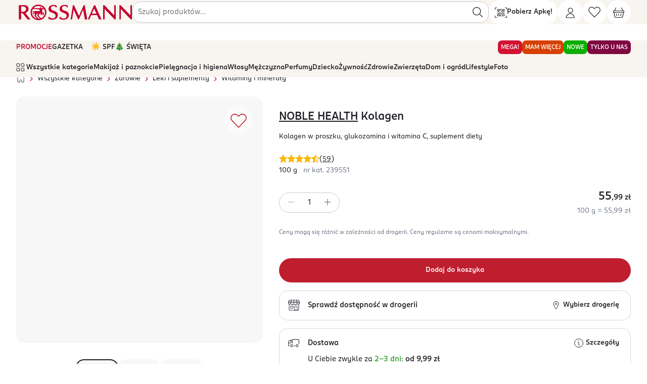

--- FILE ---
content_type: text/html; charset=utf-8
request_url: https://www.rossmann.pl/Produkt/Witaminy-i-mineraly/Noble-Health-Kolagen-kolagen-w-proszku-glukozamina-i-witamina-C-suplement-diety-100-g,239551,9420
body_size: 57019
content:
<!DOCTYPE html><html lang="pl"><head><meta charSet="utf-8" data-next-head=""/><meta name="p:domain_verify" content="6ca08f0096ad370c9fb0ebee1e4eb803" data-next-head=""/><meta name="viewport" content="width=device-width, initial-scale=1, maximum-scale=2" data-next-head=""/><meta name="google-play-app" content="app-id=pl.com.rossmann.centauros" data-next-head=""/><link rel="apple-touch-icon" href="static/gfx/rossmann_sygnet.svg" data-next-head=""/><link rel="android-touch-icon" href="static/gfx/rossmann_sygnet.svg" data-next-head=""/><link rel="schema.DC" href="http://purl.org/DC/elements/1.1/" data-next-head=""/><link rel="canonical" href="https://www.rossmann.pl/Produkt/Witaminy-i-mineraly/Noble-Health-Kolagen-kolagen-w-proszku-glukozamina-i-witamina-C-suplement-diety-100-g,239551,19072" data-next-head=""/><title data-next-head="">NOBLE HEALTH, Kolagen , kolagen w proszku, glukozamina i witamina C, suplement diety, 100 g | Drogeria Rossmann.pl</title><script type="application/ld+json" data-next-head="">{"@context":"https://schema.org","@type":"Product","description":"W trosce o kości i chrząstki. Witamina C pomaga w prawidłowej produkcji kolagenu. Zapewnia prawidłowe funkcjonowanie kości i chrząstki. Składniki aktywne","name":"kolagen w proszku, glukozamina i witamina C, suplement diety, 100 g","image":"https://pro-fra-s3-productsassets.rossmann.pl/product_1_medium/239551_360_350_1727384831.webp","offers":{"@type":"Offer","availability":"https://schema.org/InStock","price":55.99,"priceCurrency":"PLN","itemCondition":"https://schema.org/NewCondition"},"gtin":"5906630600793","url":"https://www.rossmann.pl/Produkt/Witaminy-i-mineraly/Noble-Health-Kolagen-kolagen-w-proszku-glukozamina-i-witamina-C-suplement-diety-100-g,239551,19072","brand":{"@type":"https://schema.org/Brand","name":"NOBLE HEALTH"},"category":"Zdrowie > Leki i suplementy > Witaminy i minerały"}</script><script type="application/ld+json" data-next-head="">{"@context":"https://schema.org","@type":"BreadcrumbList","itemListElement":[{"@type":"ListItem","position":1,"name":"Strona główna","item":"https://rossmann.pl"},{"@type":"ListItem","position":2,"name":"Wszystkie kategorie","item":"https://rossmann.pl/kategorie"},{"@type":"ListItem","position":3,"name":"Zdrowie","item":"https://rossmann.pl/kategoria/Zdrowie,19065"},{"@type":"ListItem","position":4,"name":"Leki i suplementy","item":"https://rossmann.pl/kategoria/Zdrowie/Leki-i-suplementy,19066"},{"@type":"ListItem","position":5,"name":"Witaminy i minerały","item":"https://rossmann.pl/kategoria/Zdrowie/Leki-i-suplementy/Witaminy-i-mineraly,19072"},{"@type":"ListItem","position":6,"name":"NOBLE HEALTH, Kolagen , kolagen w proszku, glukozamina i witamina C, suplement diety","item":"https://rossmann.pl/Produkt/Witaminy-i-mineraly/Noble-Health-Kolagen-kolagen-w-proszku-glukozamina-i-witamina-C-suplement-diety-100-g,239551,19072"}]}</script><meta name="description" content="W trosce o kości i chrząstki. Witamina C pomaga w prawidłowej produkcji kolagenu. Zapewnia prawidłowe funkcjonowanie kości i chrząstki. Składniki aktywne" data-next-head=""/><meta name="DC.Description" content="W trosce o kości i chrząstki. Witamina C pomaga w prawidłowej produkcji kolagenu. Zapewnia prawidłowe funkcjonowanie kości i chrząstki. Składniki aktywne" data-next-head=""/><meta name="DC.Title" content="NOBLE HEALTH, Kolagen , kolagen w proszku, glukozamina i witamina C, suplement diety, 100 g | Drogeria Rossmann.pl" data-next-head=""/><meta name="DC.Language" content="pl" data-next-head=""/><meta name="DC.Rights" content="https://www.rossmann.pl/" data-next-head=""/><meta content="product" property="og:type" data-next-head=""/><meta content="NOBLE HEALTH Kolagen  kolagen w proszku, glukozamina i witamina C, suplement diety" property="og:title" data-next-head=""/><meta content="NOBLE HEALTH, Kolagen , kolagen w proszku, glukozamina i witamina C, suplement diety, 100 g | Drogeria Rossmann.pl" property="og:site_name" data-next-head=""/><meta content="https://www.rossmann.pl/Produkt/Witaminy-i-mineraly/Noble-Health-Kolagen-kolagen-w-proszku-glukozamina-i-witamina-C-suplement-diety-100-g,239551,19072" property="og:url" data-next-head=""/><meta content="239551" property="product:retailer_part_no" data-next-head=""/><meta content="Zdrowie-Leki i suplementy-Witaminy i minerały" property="product:category" data-next-head=""/><meta content="55.99" property="product:price:amount" data-next-head=""/><meta content="W trosce o kości i chrząstki. Witamina C pomaga w prawidłowej produkcji kolagenu. Zapewnia prawidłowe funkcjonowanie kości i chrząstki. Składniki aktywne" property="og:description" data-next-head=""/><meta content="https://pro-fra-s3-productsassets.rossmann.pl/product_1_large/239551_1280_720_1727384833.webp" property="og:image" data-next-head=""/><meta data-status-code="200" data-next-head=""/><link rel="stylesheet" href="https://cdn.jsdelivr.net/npm/@fancyapps/ui@4.0/dist/fancybox.css" data-next-head=""/><link rel="dns-prefetch preconnect" href="https://www.ros.net.pl"/><link rel="dns-prefetch preconnect" href="https://pro-fra-s3-dashboards.rossmann.pl"/><link rel="dns-prefetch preconnect" href="https://cdnjs.cloudflare.com"/><link rel="dns-prefetch preconnect" href="https://cdn.cookielaw.org"/><link rel="dns-prefetch preconnect" href="https://synerise.rossmann.pl"/><link rel="dns-prefetch preconnect" href="https://www.google-analytics.com"/><link rel="dns-prefetch preconnect" href="https://www.googletagmanager.com"/><meta charSet="UTF-8"/><meta http-equiv="Cache-control" content="public"/><meta name="theme-color" content="#c8102e"/><meta http-equiv="X-UA-Compatible" content="IE=edge"/><link rel="preload" href="/fonts/v1/ROSSMANNSans-Book.woff2" as="font" type="font/woff2" crossorigin="anonymous"/><link rel="preload" href="/fonts/v1/ROSSMANNSans-Medium.woff2" as="font" type="font/woff2" crossorigin="anonymous"/><link rel="preload" href="/font.css" as="style"/><link rel="stylesheet" href="/font.css"/><link rel="SHORTCUT ICON" href="https://www.ros.net.pl/Portals/0/favicon.ico" type="image/x-icon"/><link rel="apple-touch-icon" href="https://ros-prd-common-s3-cdn-lv8ij9.rossmann.pl/_next/static/media/apple-touch-icon-196x196.5d55827c.png" sizes="196x196"/><link rel="apple-touch-icon" href="https://ros-prd-common-s3-cdn-lv8ij9.rossmann.pl/_next/static/media/apple-touch-icon-120x120.cded235d.png" sizes="120x120"/><link rel="apple-touch-icon" href="https://ros-prd-common-s3-cdn-lv8ij9.rossmann.pl/_next/static/media/apple-touch-icon-152x152.f39d37bd.png" sizes="152x152"/><link rel="manifest" href="/manifest.json"/><script type="application/ld+json">{"@context": "https://schema.org", "@type": "WebSite", "name": "Rossmann", "url": "https://www.rossmann.pl/", "potentialAction": {"@type": "SearchAction", "target": "https://www.rossmann.pl/produkty?Search={search_term_string}", "query-input": "required name=search_term_string"}, "sameAs": ["https://www.facebook.com/RossmannPL/", "https://www.linkedin.com/company/rossmann", "https://www.youtube.com/channel/UCtB6kn-GfczS4eRBwaBHgwA", "https://www.instagram.com/rossmannpl/"]}</script><script type="application/ld+json">{"@context": "https://schema.org", "@type": "Organization", "url": "https://www.rossmann.pl", "logo": "https://www.ros.net.pl/Resources/Rossmann/img/rossmannlogo.png"}</script><script id="google-analytics" data-nscript="beforeInteractive">
	window.dataLayer = window.dataLayer || [];
	function gtag(){window.dataLayer.push(arguments);}
	const userIdLocal = JSON.parse(window.localStorage.getItem('ROSSMANN_AUTH_INFO_KEY'))?.UserId;
	const userIdSession = JSON.parse(window.sessionStorage.getItem('ROSSMANN_AUTH_INFO_KEY'))?.UserId;
  const userId = userIdLocal ?? userIdSession
  if(userId) {
	  dataLayer.push({user_id: userId * 1 });
	}
	gtag('consent', 'default', {
	'ad_storage': 'denied',
	'analytics_storage': 'denied',
	'ad_personalization': 'denied',
	'ad_user_data': 'denied',
	'personalization_storage': 'denied',
	'functionality_storage': 'denied',
	'security_storage': 'granted',
	'wait_for_update': 1000
	});
</script><script id="google-analytics-ss-gtm" data-nscript="beforeInteractive">(function(w,d,s,l,i){w[l]=w[l]||[];w[l].push({'gtm.start':
	new Date().getTime(),event:'gtm.js'});var f=d.getElementsByTagName(s)[0],
	j=d.createElement(s),dl=l!='dataLayer'?'&l='+l:'';j.async=true;j.src=
	'https://gtm.rossmann.pl/gtm.js?id='+i+dl;f.parentNode.insertBefore(j,f);
	})(window,document,'script','dataLayer', 'GTM-T42P289W');</script><link rel="preload" href="https://ros-prd-common-s3-cdn-lv8ij9.rossmann.pl/_next/static/css/pages/_app.433cd2104cdf21f5.css" as="style"/><link rel="stylesheet" href="https://ros-prd-common-s3-cdn-lv8ij9.rossmann.pl/_next/static/css/pages/_app.433cd2104cdf21f5.css" data-n-g=""/><link rel="preload" href="https://ros-prd-common-s3-cdn-lv8ij9.rossmann.pl/_next/static/css/7267.64ad6dfb417051cb.css" as="style"/><link rel="stylesheet" href="https://ros-prd-common-s3-cdn-lv8ij9.rossmann.pl/_next/static/css/7267.64ad6dfb417051cb.css" data-n-p=""/><link rel="preload" href="https://ros-prd-common-s3-cdn-lv8ij9.rossmann.pl/_next/static/css/3291.e8454f73456c3caa.css" as="style"/><link rel="stylesheet" href="https://ros-prd-common-s3-cdn-lv8ij9.rossmann.pl/_next/static/css/3291.e8454f73456c3caa.css" data-n-p=""/><link rel="preload" href="https://ros-prd-common-s3-cdn-lv8ij9.rossmann.pl/_next/static/css/pages/Produkt/%5B...slug%5D.2474407f84f065a3.css" as="style"/><link rel="stylesheet" href="https://ros-prd-common-s3-cdn-lv8ij9.rossmann.pl/_next/static/css/pages/Produkt/%5B...slug%5D.2474407f84f065a3.css" data-n-p=""/><noscript data-n-css=""></noscript><script defer="" nomodule="" src="https://ros-prd-common-s3-cdn-lv8ij9.rossmann.pl/_next/static/chunks/polyfills-42372ed130431b0a.js"></script><script defer="" src="https://ros-prd-common-s3-cdn-lv8ij9.rossmann.pl/_next/static/chunks/4754.7b9be8598004ee5a.js"></script><script src="https://ros-prd-common-s3-cdn-lv8ij9.rossmann.pl/_next/static/chunks/webpack-2588a7cae98c43f6.js" defer=""></script><script src="https://ros-prd-common-s3-cdn-lv8ij9.rossmann.pl/_next/static/chunks/framework-b9fd9bcc3ecde907.js" defer=""></script><script src="https://ros-prd-common-s3-cdn-lv8ij9.rossmann.pl/_next/static/chunks/main-75245f3b3d26f0f0.js" defer=""></script><script src="https://ros-prd-common-s3-cdn-lv8ij9.rossmann.pl/_next/static/chunks/pages/_app-da0eb44aa9ba3327.js" defer=""></script><script src="https://ros-prd-common-s3-cdn-lv8ij9.rossmann.pl/_next/static/chunks/5582-1580eb5f99c306a5.js" defer=""></script><script src="https://ros-prd-common-s3-cdn-lv8ij9.rossmann.pl/_next/static/chunks/33-cef9627d59263aa2.js" defer=""></script><script src="https://ros-prd-common-s3-cdn-lv8ij9.rossmann.pl/_next/static/chunks/8296-326001e629065f30.js" defer=""></script><script src="https://ros-prd-common-s3-cdn-lv8ij9.rossmann.pl/_next/static/chunks/4829-3798eeb8c49052f3.js" defer=""></script><script src="https://ros-prd-common-s3-cdn-lv8ij9.rossmann.pl/_next/static/chunks/4003-a2367464db615c0b.js" defer=""></script><script src="https://ros-prd-common-s3-cdn-lv8ij9.rossmann.pl/_next/static/chunks/5117-dd6a727fe3221cc5.js" defer=""></script><script src="https://ros-prd-common-s3-cdn-lv8ij9.rossmann.pl/_next/static/chunks/9605-e83c329547b50a17.js" defer=""></script><script src="https://ros-prd-common-s3-cdn-lv8ij9.rossmann.pl/_next/static/chunks/2867-49ed7f112af00411.js" defer=""></script><script src="https://ros-prd-common-s3-cdn-lv8ij9.rossmann.pl/_next/static/chunks/9357-6dc9799aceda0601.js" defer=""></script><script src="https://ros-prd-common-s3-cdn-lv8ij9.rossmann.pl/_next/static/chunks/4960-adbc259077bd8c07.js" defer=""></script><script src="https://ros-prd-common-s3-cdn-lv8ij9.rossmann.pl/_next/static/chunks/1944-a35ea63e6da5a289.js" defer=""></script><script src="https://ros-prd-common-s3-cdn-lv8ij9.rossmann.pl/_next/static/chunks/1735-947fc4fc729d5ab9.js" defer=""></script><script src="https://ros-prd-common-s3-cdn-lv8ij9.rossmann.pl/_next/static/chunks/1761-35b303e5017abcd2.js" defer=""></script><script src="https://ros-prd-common-s3-cdn-lv8ij9.rossmann.pl/_next/static/chunks/6648-1c340abbf5690eb4.js" defer=""></script><script src="https://ros-prd-common-s3-cdn-lv8ij9.rossmann.pl/_next/static/chunks/1578-023bdc45784c571f.js" defer=""></script><script src="https://ros-prd-common-s3-cdn-lv8ij9.rossmann.pl/_next/static/chunks/847-6b1dd4031ed6716c.js" defer=""></script><script src="https://ros-prd-common-s3-cdn-lv8ij9.rossmann.pl/_next/static/chunks/6897-2ee39d4cc763e5d0.js" defer=""></script><script src="https://ros-prd-common-s3-cdn-lv8ij9.rossmann.pl/_next/static/chunks/1768-93aa4e7afeffb467.js" defer=""></script><script src="https://ros-prd-common-s3-cdn-lv8ij9.rossmann.pl/_next/static/chunks/5200-62da33381abe79bf.js" defer=""></script><script src="https://ros-prd-common-s3-cdn-lv8ij9.rossmann.pl/_next/static/chunks/5709-d8e8c5b9940e21c1.js" defer=""></script><script src="https://ros-prd-common-s3-cdn-lv8ij9.rossmann.pl/_next/static/chunks/7267-41204acd4940d263.js" defer=""></script><script src="https://ros-prd-common-s3-cdn-lv8ij9.rossmann.pl/_next/static/chunks/8588-6d7caf1016977647.js" defer=""></script><script src="https://ros-prd-common-s3-cdn-lv8ij9.rossmann.pl/_next/static/chunks/7762-cd0f73c754fdc27c.js" defer=""></script><script src="https://ros-prd-common-s3-cdn-lv8ij9.rossmann.pl/_next/static/chunks/3291-d6c999ddbbe3cb73.js" defer=""></script><script src="https://ros-prd-common-s3-cdn-lv8ij9.rossmann.pl/_next/static/chunks/8487-1e9446dc74c582a9.js" defer=""></script><script src="https://ros-prd-common-s3-cdn-lv8ij9.rossmann.pl/_next/static/chunks/1114-ed14407e0c6a9fec.js" defer=""></script><script src="https://ros-prd-common-s3-cdn-lv8ij9.rossmann.pl/_next/static/chunks/pages/Produkt/%5B...slug%5D-26181597dd75aaeb.js" defer=""></script><script src="https://ros-prd-common-s3-cdn-lv8ij9.rossmann.pl/_next/static/v3.68.10-cf95b595573d57e29a5bf7e0b7a046a1f55de08f/_buildManifest.js" defer=""></script><script src="https://ros-prd-common-s3-cdn-lv8ij9.rossmann.pl/_next/static/v3.68.10-cf95b595573d57e29a5bf7e0b7a046a1f55de08f/_ssgManifest.js" defer=""></script></head><body class="customSliderWrapper"><noscript><iframe src="https://gtm.rossmann.pl/ns.html?id=GTM-T42P289W" height="0" width="0" style="display:none;visibility:hidden"></iframe></noscript><div id="__next"><div class="styles-module_hide---gA5v"><div class="styles-module_whiteWall--BOimE styles-module_onTop--4Un1Q"></div><div class="styles-module_loader--Wk0Nc styles-module_onTop--4Un1Q"><div data-testid="circle-spinner" class="circle-spinner circle-spinner--black "></div></div></div><header id="header" class="NavLayout-module_headerWrapper--NfSOm   sticky layout-2024" style="top:0"><section class="Container-module_container--NRjJ9"><section class="NavLayout-module_header--Aagxj "><a href="/" class="block hidden:md NavBrandLogo-module_sygnet--sSgBL w-auto h-auto m-0 py-2 flex justify-content-center align-items-center" title="Strona główna rossmann.pl" data-testid="nav-logo-sygnet"><svg viewBox="0 0 40 40" class="sygnet NavBrandLogo-module_rossmannSygnetIcon--zkCjX" role="img" aria-hidden="true"><path fill="currentColor" d="M37.425 10.194C34.0035 4.12698 27.478 0 20 0C8.95943 0 0 8.95943 0 20C0 20.7055 0.0352733 21.3757 0.10582 22.0459C1.12875 32.134 9.62963 40 20 40C24.8325 40 29.2769 38.2716 32.7337 35.4497C37.1781 31.7813 40 26.2081 40 20C40 16.4374 39.0476 13.0864 37.425 10.194ZM20.5996 36.4374C19.4004 35.2381 13.5097 29.3122 13.0864 28.8889C12.9101 28.7125 13.0511 28.6067 13.1217 28.4303C13.1922 28.2892 15.5556 23.8095 15.6614 23.5979C15.7672 23.3862 16.0141 23.351 16.0494 23.351C16.1905 23.351 19.0829 23.351 19.1534 23.351C19.2593 23.351 19.4004 23.3862 19.2945 23.5979C19.1887 23.8095 17.037 28.0776 17.0018 28.1834C16.9312 28.2892 16.9665 28.4656 17.0723 28.5362C17.1429 28.642 23.2451 34.7443 24.4444 35.9083C23.351 36.1905 21.7284 36.4021 20.5996 36.4374ZM3.49206 20C3.49206 16.8254 4.44444 13.8977 5.99647 11.358C8.0776 11.4638 21.2346 12.0282 21.3757 12.0282C21.5168 12.0282 21.7637 12.0988 21.8695 12.381C21.9753 12.6631 23.3862 15.9436 23.4568 16.1199C23.5273 16.2963 23.5273 16.649 22.9277 16.649C22.2575 16.649 8.71252 16.649 7.68959 16.649C6.66667 16.649 5.85538 17.4603 5.85538 18.4832C5.85538 18.4832 5.85538 23.739 5.85538 24.0564C5.85538 24.515 5.99647 24.903 6.24339 25.1852C6.66667 25.679 7.23104 25.8554 7.33686 25.8907C7.51323 25.9612 7.5485 25.8201 7.5485 25.7143C7.5485 25.6085 7.5485 18.836 7.5485 18.6949C7.5485 18.5185 7.65432 18.4127 7.79541 18.4127C7.93651 18.4127 9.87654 18.4127 9.94709 18.4127C9.98236 18.4127 10.1587 18.4127 10.0529 18.6243C9.52381 19.4004 9.24162 20.1058 9.24162 21.4109C9.24162 23.4215 10.7231 24.7972 11.2169 25.1499C11.2875 25.1852 11.358 25.3263 11.2522 25.5026C11.1464 25.679 9.87654 28.254 9.80599 28.3598C9.73545 28.5009 9.6649 28.6772 9.84127 28.8536L17.284 36.2963C9.20635 34.9206 3.49206 28.1129 3.49206 20ZM20 3.49206C24.9735 3.49206 29.418 5.74956 32.4515 9.24162H26.7372L27.1252 8.46561C27.7249 7.19577 25.4674 6.06702 24.7972 7.47795L23.9153 9.24162H7.58377C10.6173 5.74956 15.0265 3.49206 20 3.49206ZM20.3175 28.6772C20.1764 28.5362 20.2469 28.3598 20.2469 28.2892L22.6102 23.5626C22.7161 23.3862 22.8924 23.3157 23.0335 23.3157C23.0335 23.3157 26.3492 23.3157 26.455 23.3157C26.5608 23.3157 26.6314 23.4215 26.5608 23.5626L25.4674 26.0317C25.4321 26.1023 25.3968 26.2787 25.5379 26.3845L26.8078 27.2663C26.9841 27.4074 27.1252 27.2663 27.1958 27.1605C27.231 27.0547 28.7831 23.5626 28.7831 23.5626C28.8889 23.3862 29.03 23.3157 29.2064 23.3157H31.4991C31.5344 23.3157 31.7108 23.351 31.6402 23.5626C31.5344 23.739 30.4409 26.3492 30.4409 26.3492C30.4056 26.4198 30.3704 26.5961 30.5467 26.7019L31.8166 27.5485C31.9929 27.6896 32.134 27.5485 32.2046 27.4427C32.2751 27.3369 33.8977 23.6332 34.0388 23.3157C34.4621 22.2928 34.2857 20.5996 32.2751 20.5996C32.2751 20.5996 29.9824 20.5996 29.7355 20.5996C29.4885 20.5996 29.418 20.4233 29.418 20.3175C29.418 20.2469 29.418 12.522 29.418 12.522C29.418 12.2046 29.5944 12.0282 29.806 12.0282C29.8765 12.0282 33.0864 11.5344 34.0741 11.3933C35.6261 13.8977 36.5432 16.8254 36.5432 20C36.5432 26.7372 32.522 32.4868 26.7372 35.097L20.3175 28.6772Z"></path></svg></a><a href="/" class="hidden block:md NavBrandLogo-module_brand--i-RfI" title="Strona główna rossmann.pl" data-testid="nav-logo"><svg width="100%" viewBox="0 0 220 32" class="NavBrandLogo-module_iconRossmann--zkp7D" role="img" aria-hidden="true"><path d="M129.732 2.47484C129.69 2.24018 129.54 2.19751 129.369 2.19751H127.957C127.85 2.19751 127.722 2.24018 127.636 2.41084C127.551 2.58151 119.23 21.9948 119.08 22.3362C118.93 22.6562 118.781 22.6135 118.631 22.2722C118.545 22.0802 109.561 2.62418 109.476 2.45351C109.39 2.26151 109.262 2.21884 109.091 2.21884H107.593C107.593 2.21884 107.315 2.24018 107.294 2.45351C107.251 2.64551 103.144 29.0775 103.123 29.1842C103.101 29.2908 103.08 29.5895 103.422 29.5895H105.283C105.561 29.5895 105.754 29.4615 105.797 29.2268C105.839 28.9068 108.599 11.3068 108.62 11.1575C108.663 10.8375 108.748 10.8375 108.898 11.1148C108.984 11.2642 117.262 29.2695 117.326 29.3975C117.39 29.5255 117.497 29.5895 117.583 29.5895H118.502C118.502 29.5895 118.674 29.5255 118.738 29.3762C118.802 29.2268 126.396 11.5202 126.524 11.2215C126.652 10.9228 126.738 10.9228 126.802 11.2642C126.845 11.4348 129.968 29.0988 130.011 29.3122C130.053 29.5468 130.182 29.5895 130.417 29.5895H134.032C134.289 29.5895 134.481 29.3762 134.438 29.1415C134.331 28.5228 129.775 2.70951 129.732 2.51751V2.47484Z" fill="currentColor"></path><path d="M151.679 18.1122C151.765 18.3042 151.743 18.4962 151.358 18.4962H143.636C143.337 18.4962 143.23 18.3468 143.358 18.0695C143.465 17.8348 147.123 9.36551 147.251 9.06684C147.38 8.78951 147.594 8.83218 147.679 9.06684C147.829 9.40818 151.594 17.9202 151.679 18.0908V18.1122ZM149.733 3.00818C149.412 2.30418 149.048 2.19751 148.77 2.19751H147.658C147.551 2.19751 147.401 2.26151 147.294 2.47484C147.187 2.70951 135.979 28.6295 135.807 29.0135C135.679 29.3122 135.679 29.5255 136.064 29.5255H138.096C138.289 29.5255 138.438 29.4615 138.567 29.1628C138.738 28.8002 141.775 21.7602 141.882 21.4828C142.032 21.1202 142.332 21.1628 142.545 21.1628H152.599C152.791 21.1628 153.027 21.1202 153.176 21.4828C153.176 21.4828 156.471 28.9282 156.556 29.1628C156.663 29.3975 156.877 29.5468 157.07 29.5468H160.877C161.198 29.5468 161.348 29.2695 161.241 29.0348C161.155 28.8642 150.011 3.62684 149.733 3.00818Z" fill="currentColor"></path><path d="M86.7806 7.80812C86.7806 5.82412 88.2137 4.28812 90.1175 3.86146C91.9784 3.45612 94.3314 3.86146 95.5506 5.44012C95.7217 5.65346 95.8715 5.90946 96.0212 6.16546C96.1281 6.33612 96.2993 6.50679 96.6629 6.52812C96.7485 6.52812 97.1121 6.52812 97.3046 6.52812C97.4971 6.52812 97.7752 6.40012 97.7538 6.12279C97.711 5.58946 97.6255 3.69079 97.6041 3.39212C97.6041 3.00812 97.433 2.96546 97.1977 2.85879C96.2351 2.43212 95.2084 2.11212 94.1602 1.94146C91.7217 1.49346 89.1121 1.64279 86.8019 2.60279C84.6629 3.49879 83.0586 5.24812 82.4383 7.46679C81.9463 9.19479 82.0961 11.1361 83.0372 12.6935C83.9142 14.1441 85.2404 15.0401 86.7378 15.7015C88.2779 16.3628 89.8608 16.9388 91.4009 17.5788C93.3046 18.3895 94.8019 19.3281 95.2939 20.9281C95.8715 22.8908 95.5292 24.9815 93.9249 26.4321C91.7645 28.3735 85.9677 28.0748 84.0212 25.1948C83.6789 24.6828 83.6148 24.3628 83.0372 24.3628C82.695 24.3628 82.203 24.3628 82.203 24.8535V27.8188C82.203 28.1388 82.2244 28.4161 82.5666 28.5655C83.1656 28.8215 83.8715 29.0561 84.5132 29.2695C85.5613 29.6108 86.6094 29.7815 87.7003 29.8881C94.7592 30.6135 99.8501 27.0721 99.8501 20.9495C99.8501 18.7735 99.0586 16.6188 97.2191 15.2961C95.6576 14.1655 93.6896 13.4828 91.8928 12.8855C90.8447 12.5441 89.6041 12.1175 88.6629 11.5201C87.3367 10.6668 86.7592 9.38679 86.7592 7.80812" fill="currentColor"></path><path d="M219.016 2.64551C219.016 2.38951 218.802 2.19751 218.567 2.19751H216.685C216.428 2.19751 216.235 2.41084 216.235 2.64551V21.0562C216.235 21.5468 216.086 21.6748 215.765 21.3548C214.759 20.3095 198.546 3.26418 197.733 2.45351C197.519 2.21884 197.326 2.19751 197.112 2.19751H195.722C195.465 2.19751 195.273 2.41084 195.273 2.64551V29.0775C195.273 29.3335 195.487 29.5255 195.722 29.5255H197.604C197.861 29.5255 198.054 29.3122 198.054 29.0775V10.3468C198.054 9.60018 198.46 10.0055 198.674 10.2188C199.872 11.4775 214.952 27.3068 216.792 29.2268C217.07 29.5042 217.284 29.5255 217.39 29.5255H218.588C218.845 29.5255 219.038 29.3122 219.038 29.0775V2.64551H219.016Z" fill="currentColor"></path><path d="M26.4599 28.8215C26.0107 28.2455 18.0749 18.1122 17.6471 17.5575C17.4546 17.3015 17.5187 17.1095 18.0321 16.9175C19.1658 16.4908 23.1872 14.6775 23.4225 9.89884C23.615 5.86684 20.8128 2.19751 16.4064 2.19751H5.5615C5.28343 2.19751 5.1123 2.41084 5.1123 2.64551V29.0775C5.1123 29.3335 5.32621 29.5255 5.5615 29.5255H8.91979C9.17648 29.5255 9.39038 29.3762 9.39038 29.0775V17.9842C9.39038 17.7495 9.58289 17.5362 9.83958 17.5362H11.8075C11.9572 17.5362 12.2353 17.5362 12.5134 17.8988C12.7701 18.2615 21.3904 29.2482 21.3904 29.2482C21.6043 29.4615 21.7754 29.5255 21.9679 29.5255H26.0749C26.4385 29.5255 26.6738 29.0775 26.4385 28.8002L26.4599 28.8215ZM11.6364 14.9762H9.81819C9.5615 14.9762 9.39038 14.7415 9.39038 14.5068V5.03484C9.39038 4.80018 9.58289 4.58684 9.83958 4.58684H12.7487C15.7861 4.58684 18.6524 5.46151 18.6524 9.38684C18.6524 11.3708 17.6257 14.9762 11.6364 14.9762Z" fill="currentColor"></path><path d="M65.7754 7.80812C65.7754 5.82412 67.2086 4.28812 69.1123 3.86146C70.9733 3.45612 73.3262 3.86146 74.5455 5.44012C74.7166 5.65346 74.8663 5.90946 75.016 6.16546C75.123 6.33612 75.2941 6.50679 75.6577 6.52812C75.7433 6.52812 76.107 6.52812 76.2995 6.52812C76.492 6.52812 76.7701 6.40012 76.7487 6.12279C76.7273 5.58946 76.6203 3.69079 76.6203 3.39212C76.6203 3.00812 76.4492 2.96546 76.2139 2.85879C75.2513 2.43212 74.2246 2.11212 73.1765 1.94146C70.738 1.49346 68.1283 1.64279 65.8182 2.60279C63.6791 3.49879 62.0962 5.24812 61.4545 7.46679C60.9626 9.19479 61.1123 11.1361 62.0535 12.6935C62.9305 14.1441 64.2567 15.0401 65.754 15.7015C67.2941 16.3628 68.877 16.9388 70.4171 17.5788C72.3209 18.3895 73.8182 19.3281 74.2888 20.9281C74.8663 22.8908 74.5241 24.9815 72.9198 26.4321C70.7594 28.3735 64.9626 28.0748 63.016 25.1948C62.6524 24.6828 62.5882 24.3628 62.0321 24.3628C61.6898 24.3628 61.1979 24.3628 61.1979 24.8535V27.8188C61.1979 28.1388 61.2192 28.4161 61.5615 28.5655C62.1604 28.8215 62.8663 29.0561 63.508 29.2695C64.5561 29.6108 65.6043 29.7815 66.6952 29.8881C73.7326 30.6135 78.8449 27.0721 78.8449 20.9495C78.8449 18.7735 78.0321 16.6188 76.2139 15.2961C74.6524 14.1655 72.6845 13.4828 70.8877 12.8855C69.8396 12.5441 68.5989 12.1175 67.6578 11.5201C66.3315 10.6668 65.754 9.38679 65.7326 7.80812" fill="currentColor"></path><path d="M188.385 2.64551C188.385 2.38951 188.171 2.19751 187.936 2.19751H186.053C185.797 2.19751 185.604 2.41084 185.604 2.64551V21.0562C185.604 21.5468 185.454 21.6748 185.134 21.3548C184.128 20.3095 167.893 3.26418 167.102 2.45351C166.888 2.21884 166.652 2.19751 166.545 2.19751H165.069C164.813 2.19751 164.62 2.41084 164.62 2.64551V29.0775C164.62 29.3335 164.834 29.5255 165.069 29.5255H166.952C167.208 29.5255 167.401 29.3122 167.401 29.0775V10.3468C167.401 9.60018 167.807 10.0055 168 10.2188C169.198 11.4775 184.299 27.3068 186.118 29.2268C186.396 29.5042 186.61 29.5255 186.717 29.5255H187.914C188.171 29.5255 188.364 29.3122 188.364 29.0775V2.64551H188.385Z" fill="currentColor"></path><path d="M55.187 8.68265C52.6202 4.13865 47.7432 1.06665 42.1389 1.06665C33.8608 1.06665 27.1656 7.74398 27.1656 16C27.1656 16.512 27.187 17.024 27.2512 17.536C28.0213 25.0666 34.3956 30.9333 42.1389 30.9333C45.7539 30.9333 49.0694 29.6533 51.6576 27.52C54.9945 24.7893 57.1122 20.6293 57.1122 16C57.1122 13.3333 56.4063 10.8586 55.187 8.68265ZM42.7806 28.288C41.8822 27.392 37.5186 23.0613 37.1977 22.72C37.0694 22.592 37.1763 22.5066 37.2191 22.3786C37.2619 22.272 39.0801 18.8373 39.1657 18.688C39.2512 18.5173 39.4223 18.496 39.4437 18.496H41.1977C41.1977 18.496 41.3902 18.496 41.3047 18.688C41.2191 18.8587 39.5935 22.08 39.5507 22.144C39.5079 22.2293 39.5507 22.336 39.5935 22.4C39.6576 22.464 44.2779 27.008 45.1763 27.904C44.3849 28.096 43.5721 28.224 42.7378 28.2666L42.7806 28.288ZM29.7753 16C29.7753 13.632 30.4812 11.4346 31.6362 9.55732C33.1763 9.62132 43.0587 10.0693 43.1656 10.0693C43.2726 10.0693 43.4437 10.112 43.5293 10.3253C43.6148 10.5387 44.663 12.992 44.7271 13.12C44.7913 13.248 44.7699 13.504 44.3421 13.504H32.9411C32.171 13.504 31.5507 14.1013 31.5507 14.8693V19.0293C31.5507 19.3706 31.6576 19.648 31.8288 19.8826C32.1282 20.2453 32.663 20.4373 32.7485 20.4586C32.8983 20.5226 32.9197 20.416 32.9197 20.3307V15.04C32.9197 14.912 33.0052 14.848 33.0908 14.848H34.5881C34.5881 14.848 34.7592 14.848 34.6523 14.9973C34.2673 15.552 34.0747 16.1066 34.0747 17.0666C34.0747 18.56 35.187 19.6053 35.5507 19.8613C35.5935 19.8826 35.6576 19.9893 35.5935 20.1387C35.5293 20.288 34.5025 22.2933 34.4598 22.3786C34.3956 22.4853 34.3528 22.6133 34.5025 22.7626L39.9357 28.16C34.1603 27.1147 29.7539 22.1013 29.7539 16.0427L29.7753 16ZM42.1389 3.66932C45.8822 3.66932 49.1763 5.35465 51.4437 7.95732H47.1443L47.5293 7.14665C47.9785 6.18665 46.2886 5.35465 45.7967 6.39998L45.0052 7.93598H32.7913C35.0587 5.33332 38.3742 3.64798 42.0961 3.64798L42.1389 3.66932ZM42.3956 22.4853C42.3956 22.4853 42.3314 22.2506 42.3528 22.208L44.1282 18.688C44.2138 18.5387 44.3207 18.5173 44.4491 18.5173H46.9945C46.9945 18.5173 47.1443 18.6026 47.0801 18.7093L46.2459 20.5866C46.2459 20.5866 46.2031 20.7573 46.31 20.8426L47.4437 21.5893C47.5935 21.6747 47.7004 21.5893 47.7218 21.504C47.7646 21.44 48.941 18.7093 48.941 18.7093C49.0266 18.5813 49.1122 18.5387 49.2619 18.5387H50.5239C50.5239 18.5387 50.6737 18.5813 50.6309 18.7093C50.5667 18.8587 49.7539 20.672 49.7539 20.672C49.7539 20.7147 49.7111 20.8426 49.8181 20.928L50.9731 21.6746C51.1229 21.7813 51.2084 21.6747 51.2512 21.5893C51.294 21.504 52.5132 18.7306 52.6202 18.496C52.9411 17.7493 52.8127 16.4693 51.294 16.4693H49.4116C49.2191 16.4693 49.1763 16.32 49.1763 16.256V10.4533C49.1763 10.2186 49.3047 10.0907 49.4758 10.0693C49.54 10.0693 51.9357 9.70665 52.663 9.59998C53.8181 11.4773 54.5239 13.6747 54.5239 16.0213C54.5239 21.056 51.5079 25.3653 47.187 27.2853L42.417 22.5066L42.3956 22.4853Z" fill="currentColor"></path></svg></a><div class="NavLayout-module_searchInput--hhZik "><div class="SearchBar-module_searchBar--xFAb4 "><div class="SearchTop-module_container--FPpvN "><button class="SearchBar-module_inputIcons--l3xw2 hidden hidden:lg Button-module_button--6GOIQ px-0" aria-label="Zamknij wyszukiwarkę"><svg class="ui-icon " stroke-width="1.2" width=" 24" height="24" viewBox="0 0 24 24" preserveAspectRatio="" fill="none" stroke="currentColor" stroke-linecap="round" stroke-linejoin="round" overflow="visible" role="img" aria-hidden="true"><path d="M4 12H20M4 12C4 11.8968 4.02268 11.7941 4.06652 11.7C4.11037 11.606 4.17438 11.5221 4.25431 11.4538L13 4M4 12C4 12.1032 4.02268 12.2045 4.06652 12.2985C4.11037 12.3925 4.17438 12.4765 4.25431 12.5447L13 20"></path></svg></button><div class="SearchInput-module_wrapper--tCtjY"><input placeholder="Szukaj produktów..." class=" SearchInput-module_input--RpEqD" type="text" data-testid="nav-search-input" value=""/><div class="SearchInput-module_buttons--DfNLq"><button class="SearchInput-module_spinnerSearch--krDaJ Button-module_button--6GOIQ px-0" data-testid="nav-search-icon" aria-label="Szukaj"><svg class="ui-icon " stroke-width="1.5" width="20" height="20" viewBox="0 0 24 24" preserveAspectRatio="" fill="none" stroke="currentColor" stroke-linecap="round" stroke-linejoin="round" overflow="visible" role="img" aria-hidden="true"><path d="M1.47208 13.3571C2.41223 15.5693 4.19265 17.3174 6.42168 18.2168C8.6507 19.1163 11.1457 19.0934 13.3579 18.1533C15.5701 17.2131 17.3182 15.4327 18.2176 13.2037C19.1171 10.9746 19.0942 8.4796 18.1541 6.26743C17.2139 4.05526 15.4335 2.30717 13.2045 1.40772C10.9754 0.508266 8.4804 0.531128 6.26824 1.47128C4.05607 2.41143 2.30798 4.19185 1.40852 6.42087C0.50907 8.6499 0.531933 11.1449 1.47208 13.3571V13.3571Z"></path><path d="M16.2209 16.2202L23.2499 23.2502"></path></svg></button></div></div></div></div></div><div class="NavLayout-module_iconsWrapper--yOafs"><div class="NavUserButtons-module_btnWithDropdown---KPBf hidden flex:md"><button type="button" class="NavUserButtons-module_dropBtn--nunnN " data-testid="nav-download-app-button" aria-label="Pobierz Apkę!" data-state="closed"><svg class="ui-icon " stroke-width="1.2" width=" 24" height="24" viewBox="0 0 24 24" preserveAspectRatio="" fill="none" stroke="currentColor" stroke-linecap="round" stroke-linejoin="round" overflow="visible" role="img" aria-hidden="true"><path d="M0.5 19.5076V21.4766C0.5 21.7418 0.605357 21.9961 0.792893 22.1837C0.98043 22.3712 1.23478 22.4766 1.5 22.4766H3.469"></path><path d="M3.469 3.47656H1.5C1.23478 3.47656 0.98043 3.58192 0.792893 3.76946C0.605357 3.95699 0.5 4.21135 0.5 4.47656V6.44556"></path><path d="M23.5 6.44556V4.47656C23.5 4.21135 23.3946 3.95699 23.2071 3.76946C23.0196 3.58192 22.7652 3.47656 22.5 3.47656H20.531"></path><path d="M20.531 22.4766H22.5C22.7652 22.4766 23.0196 22.3712 23.2071 22.1837C23.3946 21.9961 23.5 21.7418 23.5 21.4766V19.5076"></path><path d="M5.49701 6.47656H8.49701V9.47656H5.49701V6.47656Z"></path><path d="M15.497 6.47656H18.497V9.47656H15.497V6.47656Z"></path><path d="M5.49701 16.4766H8.49701V19.4766H5.49701V16.4766Z"></path><path d="M15.497 16.4766V19.4766H18.497V16.4766H17.497"></path><path d="M10.497 8.97656V6.47656H13.497"></path><path d="M13.497 8.47656V11.9766"></path><path d="M5.49701 14.4766H10.497V11.9766"></path><path d="M10.497 16.4766V19.4766H13.497"></path><path d="M12.497 16.4766H13.497"></path><path d="M5.49701 11.4766H8.49701"></path><path d="M18.497 11.4766H15.497V12.4766"></path><path d="M12.497 14.4766H18.497"></path></svg><span class="hidden inline-block:lg nowrap">Pobierz Apkę!</span></button></div><div class="NavUserButtons-module_btnWithDropdown---KPBf"><a href="/profil" title="Profil" class="NavUserButtons-module_dropBtn--nunnN " data-testid="nav-profile"><svg class="ui-icon " stroke-width="1.2" width=" 24" height="24" viewBox="0 0 24 24" preserveAspectRatio="" fill="none" stroke="currentColor" stroke-linecap="round" stroke-linejoin="round" overflow="visible" role="img" aria-hidden="true"><path d="M12.5 12.9766C14.9853 12.9766 17 10.9618 17 8.47656C17 5.99128 14.9853 3.97656 12.5 3.97656C10.0147 3.97656 8 5.99128 8 8.47656C8 10.9618 10.0147 12.9766 12.5 12.9766Z"></path><path d="M4 22.9766C4 20.8548 4.84286 18.82 6.34314 17.3198C7.84344 15.8194 9.87826 14.9766 12 14.9766C14.1217 14.9766 16.1566 15.8194 17.6568 17.3198C19.1571 18.82 20 20.8548 20 22.9766H4Z"></path></svg></a><div class="NavUserButtons-module_dropContent--ASe8o" style="min-width:14rem"><div class="flex flex-column"><div class="flex flex-column text-center g-4"><div><button class="w-full Button-module_button--6GOIQ Button-module_primary--0q51X">Zaloguj się</button></div><div><span class="h4 mb-0">Jesteś nowym klientem?</span><a class="w-full underline Button-module_button--6GOIQ px-0" href="/rejestracja?returnUrl=">Zarejestruj się</a></div></div><hr class="w-full bg-base-200"/><ul class="flex flex-column w-full p-0 m-0" style="list-style:none"><li><a class="g-2 items-center Button-module_button--6GOIQ px-0" href="/profil/zamowienia"><svg class="ui-icon " stroke-width="1.2" width=" 24" height="24" viewBox="0 0 24 24" preserveAspectRatio="" fill="none" stroke="currentColor" stroke-linecap="round" stroke-linejoin="round" overflow="visible" role="img" aria-hidden="true"><path d="M7.63574 14.7731L10.1349 12.2731L10.1357 8.10645"></path><path d="M11.7984 6.02311L8.46509 3.10645L12.2151 0.606445"></path><path d="M3.08911 15.6071C3.88913 16.8601 5.01481 17.8719 6.34567 18.5343C7.67653 19.1967 9.16247 19.4847 10.6444 19.3675C12.1264 19.2504 13.5486 18.7324 14.7589 17.8691C15.9691 17.0058 16.9218 15.8296 17.515 14.4665C18.1081 13.1034 18.3195 11.6046 18.1264 10.1306C17.9333 8.65665 17.3429 7.26291 16.4186 6.09861C15.4943 4.93431 14.2708 4.04327 12.879 3.52087C11.4872 2.99847 9.97958 2.86437 8.51744 3.13292"></path><path d="M6.73324 3.68262C5.93536 4.03052 5.19805 4.5034 4.54907 5.08345"></path><path d="M3.09 6.79883C2.61736 7.53061 2.27009 8.33611 2.0625 9.18216"></path><path d="M1.81494 11.417C1.83274 12.2878 1.99204 13.1499 2.28661 13.9695"></path></svg>Historia zakupów</a></li></ul></div></div></div><div class="relative"><a href="/profil/ulubione" title="Ulubione" class="NavUserButtons-module_navBtn--w+-7L " data-testid="nav-favorites"><svg class="ui-icon " stroke-width="1.2" width=" 24" height="24" viewBox="0 0 24 24" preserveAspectRatio="" fill="none" stroke="currentColor" stroke-linecap="round" stroke-linejoin="round" overflow="visible" role="img" aria-hidden="true"><path d="M11.9999 21.8441L2.4119 11.8441C1.56923 11.0021 1.01306 9.91615 0.822258 8.74029C0.631457 7.56443 0.815714 6.35834 1.3489 5.29309V5.29309C1.75095 4.48921 2.33827 3.79237 3.06244 3.25998C3.78662 2.72759 4.62694 2.37489 5.51415 2.23094C6.40137 2.08699 7.31009 2.15592 8.16544 2.43204C9.0208 2.70815 9.7983 3.18356 10.4339 3.81909L11.9999 5.38409L13.5659 3.81909C14.2015 3.18356 14.979 2.70815 15.8343 2.43204C16.6897 2.15592 17.5984 2.08699 18.4856 2.23094C19.3729 2.37489 20.2132 2.72759 20.9374 3.25998C21.6615 3.79237 22.2488 4.48921 22.6509 5.29309C23.1834 6.35793 23.3673 7.5633 23.1767 8.73849C22.9861 9.91368 22.4306 10.9991 21.5889 11.8411L11.9999 21.8441Z"></path></svg></a></div><div class="NavUserButtons-module_btnWithDropdown--kPCKs"><a href="/zamowienie/koszyk" title="Koszyk" data-testid="nav-basket" class="NavUserButtons-module_dropBtn--YVmlj "><svg class="ui-icon " stroke-width="1.2" width=" 24" height="24" viewBox="0 0 24 24" preserveAspectRatio="" fill="none" stroke="currentColor" stroke-linecap="round" stroke-linejoin="round" overflow="visible" role="img" aria-hidden="true"><path d="M3.5 9.47656L6.5 3.47656"></path><path d="M20.5 9.47656L17.5 3.47656"></path><path d="M21.5 12.4766H2.5L4.2 20.9836C4.30662 21.4208 4.56062 21.808 4.91924 22.0799C5.27786 22.3518 5.7192 22.4919 6.169 22.4766H17.831C18.2808 22.4919 18.7221 22.3518 19.0808 22.0799C19.4394 21.808 19.6934 21.4208 19.8 20.9836L21.5 12.4766Z"></path><path d="M21.5 9.47656H2.5C1.94772 9.47656 1.5 9.92428 1.5 10.4766V11.4766C1.5 12.0288 1.94772 12.4766 2.5 12.4766H21.5C22.0523 12.4766 22.5 12.0288 22.5 11.4766V10.4766C22.5 9.92428 22.0523 9.47656 21.5 9.47656Z"></path><path d="M12 15.4766V18.9766"></path><path d="M16.5 15.4766L16 18.9766"></path><path d="M7.5 15.4766L8 18.9766"></path></svg></a><div data-testid="basket-preview" class="NavUserButtons-module_dropContent--Vt03e" style="min-width:24rem"><div class="lead text-center pb-3"><div class="info-ico" data-testid="empty-basket-icon"><svg class="icon" viewBox="0 0 28 28"><path stroke="currentColor" fill="none" stroke-width="1.3px" stroke-linecap="round" stroke-linejoin="round" d="M10.9,4.9l-5,5.2 M24,12.9v-1.9c0-0.4-0.4-0.8-0.8-0.8H4.8c-0.4,0-0.8,0.3-0.8,0.8v1.9c0,0.4,0.4,0.8,0.8,0.8 h18.4C23.7,13.7,24,13.3,24,12.9z M12.6,16.6v3.5 M9.7,16.6v3.5 M22.2,10.2l-5-5.2 M5.3,13.7L7.1,23l0,0H14h2.3h4.6l0,0l1.8-9.4 M15.4,16.6v3.5 M18.3,16.6v3.5"></path></svg></div><div class="h3 pb-3" data-testid="empty-basket-header">Twój koszyk jest pusty</div><p data-testid="empty-basket-subtext">Produkty dodasz do koszyka bezpośrednio<br/> lub łatwo przeniesiesz je tutaj z listy ulubionych.</p><a href="/produkty" class="btn btn-primary mt-3 px-5" data-testid="view-products-button"><span class="mr-2"><svg class="ui-icon " stroke-width="1.5" width="20" height="20" viewBox="0 0 24 24" preserveAspectRatio="" fill="none" stroke="currentColor" stroke-linecap="round" stroke-linejoin="round" overflow="visible" role="img" aria-hidden="true"><path d="M1.47208 13.3571C2.41223 15.5693 4.19265 17.3174 6.42168 18.2168C8.6507 19.1163 11.1457 19.0934 13.3579 18.1533C15.5701 17.2131 17.3182 15.4327 18.2176 13.2037C19.1171 10.9746 19.0942 8.4796 18.1541 6.26743C17.2139 4.05526 15.4335 2.30717 13.2045 1.40772C10.9754 0.508266 8.4804 0.531128 6.26824 1.47128C4.05607 2.41143 2.30798 4.19185 1.40852 6.42087C0.50907 8.6499 0.531933 11.1449 1.47208 13.3571V13.3571Z"></path><path d="M16.2209 16.2202L23.2499 23.2502"></path></svg></span>Przeglądaj produkty</a></div></div></div><div class="NavMobileMenu-module_burger--a+BA+ hidden:lg"></div></div></section></section></header><section class="layout-2024 NavLayout-module_categoryWrapper--Qc8Xz  flex-column pb-2 "><section class="hidden flex:md justify-content-between items-center pb-3 Container-module_container--NRjJ9"><ul class="flex items-center g-3 content-start m-0 px-0" style="list-style:none"><li><a href="/promocje" class="NavLayout-module_promoted--O0PgH NavLayout-module_links--28AuN" aria-label="Otwórz aktualne promocje">PROMOCJE</a></li><li><a href="/gazetka/grudzien-a2-gazetka" class="NavLayout-module_links--28AuN" aria-label="Otwórz aktualną gazetkę promocyjną">GAZETKA</a></li></ul><div class="flex content-between items-center w-100 pl-3"><div class="Capsules-module_campaigns--xhn+r" data-testid="nav-campaign"><a href="https://www.rossmann.pl/ochrona-przeciwsloneczna" class="CampaignRedirect-module_redirectCampaignLink--XmPEf">☀️ SPF</a><a href="https://www.rossmann.pl/kategoria/kolekcje-limitowane/swieta,20073" class="CampaignRedirect-module_redirectCampaignLink--XmPEf">🎄 ŚWIĘTA</a></div><div class="Capsules-module_capsules--aD+pz" data-testid="nav-capsules"><a href="https://www.rossmann.pl/produkty?Discounts=mega" style="background-color:#d21230" class="RedirectCapsule-module_redirectCapsuleLink--mxJkw" aria-label="Przejdź do zakładki MEGA!">MEGA!</a><a href="https://www.rossmann.pl/produkty?Statuses=haveMore" style="background-color:#D64000" class="RedirectCapsule-module_redirectCapsuleLink--mxJkw" aria-label="Przejdź do zakładki MAM WIĘCEJ">MAM WIĘCEJ</a><a href="https://www.rossmann.pl/produkty?Order=newestFirst&amp;Statuses=premiere" style="background-color:#0dad00" class="RedirectCapsule-module_redirectCapsuleLink--mxJkw" aria-label="Przejdź do zakładki NOWE">NOWE</a><a href="https://www.rossmann.pl/produkty?Statuses=rossmann" style="background-color:#7F0841" class="RedirectCapsule-module_redirectCapsuleLink--mxJkw" aria-label="Przejdź do zakładki TYLKO U NAS">TYLKO U NAS</a></div></div></section><div data-testid="nav-web-menu" class="relative"><nav class="hidden block:md relative Container-module_container--NRjJ9"><ul class="flex items-center g-3 content-start m-0 px-0 navWebMenu-module_listElements--HODF2" style="list-style:none"><li class=""><a href="/kategorie" class="NavLayout-module_links--28AuN  flex g-1 items-center" aria-expanded="false"><svg class="ui-icon " stroke-width="1.2" width="20" height="20" viewBox="0 0 24 24" preserveAspectRatio="" fill="none" stroke="currentColor" stroke-linecap="round" stroke-linejoin="round" overflow="visible" role="img" aria-hidden="true"><path d="M7.91667 8.14323C7.91667 8.34214 7.83765 8.53291 7.697 8.67356C7.55634 8.81421 7.36558 8.89323 7.16667 8.89323H2C1.80109 8.89323 1.61032 8.81421 1.46967 8.67356C1.32902 8.53291 1.25 8.34214 1.25 8.14323V2.97656C1.25 2.77765 1.32902 2.58688 1.46967 2.44623C1.61032 2.30558 1.80109 2.22656 2 2.22656H7.16667C7.36558 2.22656 7.55634 2.30558 7.697 2.44623C7.83765 2.58688 7.91667 2.77765 7.91667 2.97656V8.14323Z"></path><path d="M18.7499 8.14323C18.7499 8.34214 18.6709 8.53291 18.5302 8.67356C18.3896 8.81421 18.1988 8.89323 17.9999 8.89323H12.8333C12.6343 8.89323 12.4436 8.81421 12.3029 8.67356C12.1623 8.53291 12.0833 8.34214 12.0833 8.14323V2.97656C12.0833 2.77765 12.1623 2.58688 12.3029 2.44623C12.4436 2.30558 12.6343 2.22656 12.8333 2.22656H17.9999C18.1988 2.22656 18.3896 2.30558 18.5302 2.44623C18.6709 2.58688 18.7499 2.77765 18.7499 2.97656V8.14323Z"></path><path d="M7.91667 18.9765C7.91667 19.1754 7.83765 19.3662 7.697 19.5068C7.55634 19.6475 7.36558 19.7265 7.16667 19.7265H2C1.80109 19.7265 1.61032 19.6475 1.46967 19.5068C1.32902 19.3662 1.25 19.1754 1.25 18.9765V13.8098C1.25 13.6109 1.32902 13.4201 1.46967 13.2795C1.61032 13.1388 1.80109 13.0598 2 13.0598H7.16667C7.36558 13.0598 7.55634 13.1388 7.697 13.2795C7.83765 13.4201 7.91667 13.6109 7.91667 13.8098V18.9765Z"></path><path d="M18.7499 18.9765C18.7499 19.1754 18.6709 19.3662 18.5302 19.5068C18.3896 19.6475 18.1988 19.7265 17.9999 19.7265H12.8333C12.6343 19.7265 12.4436 19.6475 12.3029 19.5068C12.1623 19.3662 12.0833 19.1754 12.0833 18.9765V13.8098C12.0833 13.6109 12.1623 13.4201 12.3029 13.2795C12.4436 13.1388 12.6343 13.0598 12.8333 13.0598H17.9999C18.1988 13.0598 18.3896 13.1388 18.5302 13.2795C18.6709 13.4201 18.7499 13.6109 18.7499 13.8098V18.9765Z"></path></svg>Wszystkie kategorie</a></li><li><a data-testid="nav-web-menu-top-12000" href="/kategoria/makijaz-i-paznokcie,12000" class="NavLayout-module_links--28AuN  ">Makijaż i paznokcie</a></li><li><a data-testid="nav-web-menu-top-12001" href="/kategoria/pielegnacja-i-higiena,12001" class="NavLayout-module_links--28AuN  ">Pielęgnacja i higiena</a></li><li><a data-testid="nav-web-menu-top-13174" href="/kategoria/wlosy,13174" class="NavLayout-module_links--28AuN  ">Włosy</a></li><li><a data-testid="nav-web-menu-top-13224" href="/kategoria/mezczyzna,13224" class="NavLayout-module_links--28AuN  ">Mężczyzna</a></li><li><a data-testid="nav-web-menu-top-13264" href="/kategoria/perfumy,13264" class="NavLayout-module_links--28AuN  ">Perfumy</a></li><li><a data-testid="nav-web-menu-top-13282" href="/kategoria/dziecko,13282" class="NavLayout-module_links--28AuN  ">Dziecko</a></li><li><a data-testid="nav-web-menu-top-14075" href="/kategoria/zywnosc,14075" class="NavLayout-module_links--28AuN  ">Żywność</a></li><li><a data-testid="nav-web-menu-top-19065" href="/kategoria/zdrowie,19065" class="NavLayout-module_links--28AuN  ">Zdrowie</a></li><li><a data-testid="nav-web-menu-top-19118" href="/kategoria/zwierzeta,19118" class="NavLayout-module_links--28AuN  ">Zwierzęta</a></li><li><a data-testid="nav-web-menu-top-19133" href="/kategoria/dom-i-ogrod,19133" class="NavLayout-module_links--28AuN  ">Dom i ogród</a></li><li><a data-testid="nav-web-menu-top-19245" href="/kategoria/lifestyle,19245" class="NavLayout-module_links--28AuN  ">Lifestyle</a></li><li><a href="/foto" class="NavLayout-module_links--28AuN">Foto</a></li></ul></nav></div></section><div class="Toastify"></div><main role="main" class="ProductPage-module_productPage--qJGZl"><div class="layout-2024"><section class="overflow-x-hidden Container-module_container--NRjJ9"><div><nav id="product-page-breadcrumbs" aria-label="breadcrumb"><ol class="styles-module_ol--FwihY"><div class="swiper styles-module_swiper--kj-L4"><div class="swiper-wrapper"><div class="swiper-slide styles-module_swiperSlide--2SOWq"><li class="styles-module_li--3-M4V"><a aria-label="Strona główna" href="/"><svg class="ui-icon styles-module_iconHouse--H7cJL" stroke-width="1.2" width="18" height="18" viewBox="0 0 24 24" preserveAspectRatio="" fill="none" stroke="currentColor" stroke-linecap="round" stroke-linejoin="round" overflow="visible" role="img" aria-hidden="true"><path d="M4 14V21.1C4 21.3387 4.09916 21.5676 4.27566 21.7364C4.45217 21.9052 4.69156 22 4.94118 22H9.17647C9.30128 22 9.42097 21.9526 9.50923 21.8682C9.59748 21.7838 9.64706 21.6693 9.64706 21.55V17.95C9.64706 17.3533 9.89496 16.781 10.3362 16.359C10.7775 15.9371 11.376 15.7 12 15.7C12.624 15.7 13.2225 15.9371 13.6638 16.359C14.105 16.781 14.3529 17.3533 14.3529 17.95V21.55C14.3529 21.6693 14.4025 21.7838 14.4908 21.8682C14.579 21.9526 14.6987 22 14.8235 22H19.0588C19.3084 22 19.5478 21.9052 19.7243 21.7364C19.9008 21.5676 20 21.3387 20 21.1V14.45"></path><path d="M2 13L12 3L22 13 "></path></svg></a><svg class="ui-icon styles-module_chevron--686r-" stroke-width="1.2" width="16" height="16" viewBox="0 0 16 16" preserveAspectRatio="" fill="none" stroke="currentColor" stroke-linecap="round" stroke-linejoin="round" overflow="visible" role="img" aria-hidden="true"><path d="M6 12L9.94722 8.13009C9.96382 8.11377 9.9771 8.09374 9.9862 8.07132C9.9953 8.04889 10 8.02459 10 8C10 7.97541 9.9953 7.95111 9.9862 7.92869C9.9771 7.90626 9.96382 7.88623 9.94722 7.86991L6 4"></path></svg></li></div><div class="swiper-slide styles-module_swiperSlide--2SOWq"><li class="styles-module_li--3-M4V"><a href="/kategorie">Wszystkie kategorie</a><svg class="ui-icon styles-module_chevron--686r-" stroke-width="1.2" width="16" height="16" viewBox="0 0 16 16" preserveAspectRatio="" fill="none" stroke="currentColor" stroke-linecap="round" stroke-linejoin="round" overflow="visible" role="img" aria-hidden="true"><path d="M6 12L9.94722 8.13009C9.96382 8.11377 9.9771 8.09374 9.9862 8.07132C9.9953 8.04889 10 8.02459 10 8C10 7.97541 9.9953 7.95111 9.9862 7.92869C9.9771 7.90626 9.96382 7.88623 9.94722 7.86991L6 4"></path></svg></li></div><div class="swiper-slide styles-module_swiperSlide--2SOWq"><li class="styles-module_li--3-M4V"><a href="/kategoria/Zdrowie,19065">Zdrowie</a><svg class="ui-icon styles-module_chevron--686r-" stroke-width="1.2" width="16" height="16" viewBox="0 0 16 16" preserveAspectRatio="" fill="none" stroke="currentColor" stroke-linecap="round" stroke-linejoin="round" overflow="visible" role="img" aria-hidden="true"><path d="M6 12L9.94722 8.13009C9.96382 8.11377 9.9771 8.09374 9.9862 8.07132C9.9953 8.04889 10 8.02459 10 8C10 7.97541 9.9953 7.95111 9.9862 7.92869C9.9771 7.90626 9.96382 7.88623 9.94722 7.86991L6 4"></path></svg></li></div><div class="swiper-slide styles-module_swiperSlide--2SOWq"><li class="styles-module_li--3-M4V"><a href="/kategoria/Zdrowie/Leki-i-suplementy,19066">Leki i suplementy</a><svg class="ui-icon styles-module_chevron--686r-" stroke-width="1.2" width="16" height="16" viewBox="0 0 16 16" preserveAspectRatio="" fill="none" stroke="currentColor" stroke-linecap="round" stroke-linejoin="round" overflow="visible" role="img" aria-hidden="true"><path d="M6 12L9.94722 8.13009C9.96382 8.11377 9.9771 8.09374 9.9862 8.07132C9.9953 8.04889 10 8.02459 10 8C10 7.97541 9.9953 7.95111 9.9862 7.92869C9.9771 7.90626 9.96382 7.88623 9.94722 7.86991L6 4"></path></svg></li></div><div class="swiper-slide styles-module_swiperSlide--2SOWq"><li class="styles-module_li--3-M4V"><a href="/kategoria/Zdrowie/Leki-i-suplementy/Witaminy-i-mineraly,19072">Witaminy i minerały</a></li></div></div></div></ol></nav></div><div class="ui-row" data-context="main-product" data-testid="product-container"><div class="column-5"><div class="product-img__col"><div class="product-img__holder mb-5 styles-module_holder--z1OQI "><div class="slick-slider slick-initialized" dir="ltr"><div class="slick-list"><div class="slick-track" style="width:300%;left:0%"><div data-index="0" class="slick-slide slick-active slick-current" tabindex="-1" aria-hidden="false" style="outline:none;width:33.333333333333336%"></div><div data-index="1" class="slick-slide" tabindex="-1" aria-hidden="true" style="outline:none;width:33.333333333333336%"></div><div data-index="2" class="slick-slide" tabindex="-1" aria-hidden="true" style="outline:none;width:33.333333333333336%"></div></div></div></div><span class="styles-module_iconWrapper--c5d6F"><div><button class="style-module_favButton--Wr2Uu snrs-add-to-fav" data-sku="239551" data-testid="product-add-to-favorites-button" aria-label="Dodaj do ulubionych"><svg class="ui-icon styles-module_outline--do5su " stroke-width="1.2" width=" 24" height="24" viewBox="0 0 24 24" preserveAspectRatio="" fill="none" stroke="currentColor" stroke-linecap="round" stroke-linejoin="round" overflow="visible" role="img" aria-hidden="true"><path d="M11.9999 21.8441L2.4119 11.8441C1.56923 11.0021 1.01306 9.91615 0.822258 8.74029C0.631457 7.56443 0.815714 6.35834 1.3489 5.29309V5.29309C1.75095 4.48921 2.33827 3.79237 3.06244 3.25998C3.78662 2.72759 4.62694 2.37489 5.51415 2.23094C6.40137 2.08699 7.31009 2.15592 8.16544 2.43204C9.0208 2.70815 9.7983 3.18356 10.4339 3.81909L11.9999 5.38409L13.5659 3.81909C14.2015 3.18356 14.979 2.70815 15.8343 2.43204C16.6897 2.15592 17.5984 2.08699 18.4856 2.23094C19.3729 2.37489 20.2132 2.72759 20.9374 3.25998C21.6615 3.79237 22.2488 4.48921 22.6509 5.29309C23.1834 6.35793 23.3673 7.5633 23.1767 8.73849C22.9861 9.91368 22.4306 10.9991 21.5889 11.8411L11.9999 21.8441Z"></path></svg></button></div></span></div><div class="styles-module_carousel--J0H1d"><div class="styles-module_carouselContent--JGh2L"><button class="styles-module_carouselButton--IcI6V" aria-label="Pokaż poprzednie zdjęcie"><svg class="icon styles-module_arrowLeft--WOeNX" width="24" height="24" viewBox="0 0 24 24" fill="none" xmlns="http://www.w3.org/2000/svg"><mask id="mask0_1081_4057" style="mask-type:alpha" maskUnits="userSpaceOnUse" x="8" y="5" width="8" height="14"><path d="M8.29289 17.2929C7.90237 17.6834 7.90237 18.3166 8.29289 18.7071C8.68342 19.0976 9.31658 19.0976 9.70711 18.7071L15.7071 12.7071C16.0976 12.3166 16.0976 11.6834 15.7071 11.2929L9.70711 5.29289C9.31658 4.90237 8.68342 4.90237 8.29289 5.29289C7.90237 5.68342 7.90237 6.31658 8.29289 6.70711L13.5858 12L8.29289 17.2929Z" fill="white"></path></mask><g mask="url(#mask0_1081_4057)"><path d="M0 0L0 24H24V0H0Z" fill="currentColor"></path></g></svg></button><div class="styles-module_images--I4pGo"><button class="styles-module_thumbnail--TDbNL styles-module_selectedThumbnail--WqKyc"><img class="styles-module_thumbnailImage--HxtiF" src="https://pro-fra-s3-productsassets.rossmann.pl/product_1_medium/239551_360_350_1727384831.webp" alt="Biała tubka suplementu Kolagen w proszku z glukozaminą i witaminą C na kości i chrząstki, widok z przodu."/></button><button class="styles-module_thumbnail--TDbNL"><img class="styles-module_thumbnailImage--HxtiF" src="https://pro-fra-s3-productsassets.rossmann.pl/product_2_medium/239551_360_350_1727343397.webp" alt="Biały tył opakowania Kolagen + glukozamina i witamina C w proszku Noble Health, widoczna tabela składników i waga 100g."/></button><button class="styles-module_thumbnail--TDbNL"><img class="styles-module_thumbnailImage--HxtiF" src="https://pro-fra-s3-productsassets.rossmann.pl/product_3_medium/239551_360_350_1727384826.webp" alt="Tył białego opakowania suplementu z kolagenem dla kości i chrząstek, z widocznym składem i witaminą C."/></button></div><button class="styles-module_carouselButton--IcI6V" aria-label="Pokaż następne zdjęcie"><svg class="icon " width="24" height="24" viewBox="0 0 24 24" fill="none" xmlns="http://www.w3.org/2000/svg"><mask id="mask0_1081_4057" style="mask-type:alpha" maskUnits="userSpaceOnUse" x="8" y="5" width="8" height="14"><path d="M8.29289 17.2929C7.90237 17.6834 7.90237 18.3166 8.29289 18.7071C8.68342 19.0976 9.31658 19.0976 9.70711 18.7071L15.7071 12.7071C16.0976 12.3166 16.0976 11.6834 15.7071 11.2929L9.70711 5.29289C9.31658 4.90237 8.68342 4.90237 8.29289 5.29289C7.90237 5.68342 7.90237 6.31658 8.29289 6.70711L13.5858 12L8.29289 17.2929Z" fill="white"></path></mask><g mask="url(#mask0_1081_4057)"><path d="M0 0L0 24H24V0H0Z" fill="currentColor"></path></g></svg></button></div></div></div></div><div class="column-7"><div class="product-info__col mb-7"><div class="styles-module_productBadgesAndRatings--SqlVV"><div class="styles-module_productBadges--lUvE-"></div><div class="styles-module_ratingsDesktop--cyRBE"><a class="styles-module_productRatings--jDqua" href="#opinions"><div class="styles-module_productRatings--gFDnI "><svg class="ui-icon " stroke-width="1.2" width="16" height="16" viewBox="0 0 32 32" preserveAspectRatio="" fill="#F8B707" stroke="none" stroke-linecap="round" stroke-linejoin="round" overflow="visible" data-testid="icon-big-full-star" role="img" aria-hidden="true"><g clip-path="url(#clip0_8796_30103)"><path d="M31.9134 11.6402C31.7742 11.2522 31.5193 10.9163 31.1831 10.6779C30.8469 10.4394 30.4456 10.3099 30.0334 10.3068H21.9134C21.7764 10.3068 21.6427 10.2645 21.5306 10.1858C21.4185 10.107 21.3333 9.99568 21.2867 9.86683L18.3801 1.60016C18.2286 1.22573 17.9687 0.905089 17.6337 0.679396C17.2988 0.453703 16.904 0.333251 16.5001 0.333496C16.0893 0.335463 15.6892 0.464738 15.3549 0.703523C15.0206 0.942308 14.7685 1.27886 14.6334 1.66683L11.7134 9.8935C11.6668 10.0223 11.5817 10.1337 11.4695 10.2124C11.3574 10.2912 11.2238 10.3334 11.0867 10.3335H2.96675C2.55412 10.3347 2.15194 10.4634 1.81537 10.7021C1.47879 10.9408 1.22429 11.2778 1.08675 11.6668C0.954479 12.0514 0.94097 12.4669 1.04797 12.8592C1.15498 13.2516 1.37755 13.6027 1.68675 13.8668L8.59341 19.6002C8.69719 19.6849 8.77304 19.7988 8.8111 19.9273C8.84915 20.0557 8.84763 20.1926 8.80675 20.3202L5.90008 29.0268C5.76319 29.43 5.75851 29.8663 5.88672 30.2722C6.01494 30.6782 6.26936 31.0327 6.61296 31.2841C6.95656 31.5354 7.37142 31.6706 7.79716 31.6699C8.2229 31.6692 8.63731 31.5327 8.98008 31.2802L16.1001 26.0535C16.2134 25.968 16.3515 25.9218 16.4934 25.9218C16.6353 25.9218 16.7734 25.968 16.8867 26.0535L24.0201 31.2802C24.3602 31.5632 24.7846 31.7254 25.2268 31.7414C25.6689 31.7575 26.104 31.6264 26.4637 31.3688C26.8234 31.1112 27.0876 30.7416 27.2148 30.3178C27.342 29.894 27.3251 29.44 27.1667 29.0268L24.2601 20.3202C24.2192 20.1926 24.2177 20.0557 24.2557 19.9273C24.2938 19.7988 24.3696 19.6849 24.4734 19.6002L31.3934 13.8535C31.693 13.5799 31.9029 13.2222 31.9957 12.8273C32.0885 12.4323 32.0598 12.0185 31.9134 11.6402Z" fill="#F8B707"></path></g><defs><clipPath id="clip0_8796_30103"><rect width="32" height="32" fill="white" transform="translate(0.5)"></rect></clipPath></defs></svg><svg class="ui-icon " stroke-width="1.2" width="16" height="16" viewBox="0 0 32 32" preserveAspectRatio="" fill="#F8B707" stroke="none" stroke-linecap="round" stroke-linejoin="round" overflow="visible" data-testid="icon-big-full-star" role="img" aria-hidden="true"><g clip-path="url(#clip0_8796_30103)"><path d="M31.9134 11.6402C31.7742 11.2522 31.5193 10.9163 31.1831 10.6779C30.8469 10.4394 30.4456 10.3099 30.0334 10.3068H21.9134C21.7764 10.3068 21.6427 10.2645 21.5306 10.1858C21.4185 10.107 21.3333 9.99568 21.2867 9.86683L18.3801 1.60016C18.2286 1.22573 17.9687 0.905089 17.6337 0.679396C17.2988 0.453703 16.904 0.333251 16.5001 0.333496C16.0893 0.335463 15.6892 0.464738 15.3549 0.703523C15.0206 0.942308 14.7685 1.27886 14.6334 1.66683L11.7134 9.8935C11.6668 10.0223 11.5817 10.1337 11.4695 10.2124C11.3574 10.2912 11.2238 10.3334 11.0867 10.3335H2.96675C2.55412 10.3347 2.15194 10.4634 1.81537 10.7021C1.47879 10.9408 1.22429 11.2778 1.08675 11.6668C0.954479 12.0514 0.94097 12.4669 1.04797 12.8592C1.15498 13.2516 1.37755 13.6027 1.68675 13.8668L8.59341 19.6002C8.69719 19.6849 8.77304 19.7988 8.8111 19.9273C8.84915 20.0557 8.84763 20.1926 8.80675 20.3202L5.90008 29.0268C5.76319 29.43 5.75851 29.8663 5.88672 30.2722C6.01494 30.6782 6.26936 31.0327 6.61296 31.2841C6.95656 31.5354 7.37142 31.6706 7.79716 31.6699C8.2229 31.6692 8.63731 31.5327 8.98008 31.2802L16.1001 26.0535C16.2134 25.968 16.3515 25.9218 16.4934 25.9218C16.6353 25.9218 16.7734 25.968 16.8867 26.0535L24.0201 31.2802C24.3602 31.5632 24.7846 31.7254 25.2268 31.7414C25.6689 31.7575 26.104 31.6264 26.4637 31.3688C26.8234 31.1112 27.0876 30.7416 27.2148 30.3178C27.342 29.894 27.3251 29.44 27.1667 29.0268L24.2601 20.3202C24.2192 20.1926 24.2177 20.0557 24.2557 19.9273C24.2938 19.7988 24.3696 19.6849 24.4734 19.6002L31.3934 13.8535C31.693 13.5799 31.9029 13.2222 31.9957 12.8273C32.0885 12.4323 32.0598 12.0185 31.9134 11.6402Z" fill="#F8B707"></path></g><defs><clipPath id="clip0_8796_30103"><rect width="32" height="32" fill="white" transform="translate(0.5)"></rect></clipPath></defs></svg><svg class="ui-icon " stroke-width="1.2" width="16" height="16" viewBox="0 0 32 32" preserveAspectRatio="" fill="#F8B707" stroke="none" stroke-linecap="round" stroke-linejoin="round" overflow="visible" data-testid="icon-big-full-star" role="img" aria-hidden="true"><g clip-path="url(#clip0_8796_30103)"><path d="M31.9134 11.6402C31.7742 11.2522 31.5193 10.9163 31.1831 10.6779C30.8469 10.4394 30.4456 10.3099 30.0334 10.3068H21.9134C21.7764 10.3068 21.6427 10.2645 21.5306 10.1858C21.4185 10.107 21.3333 9.99568 21.2867 9.86683L18.3801 1.60016C18.2286 1.22573 17.9687 0.905089 17.6337 0.679396C17.2988 0.453703 16.904 0.333251 16.5001 0.333496C16.0893 0.335463 15.6892 0.464738 15.3549 0.703523C15.0206 0.942308 14.7685 1.27886 14.6334 1.66683L11.7134 9.8935C11.6668 10.0223 11.5817 10.1337 11.4695 10.2124C11.3574 10.2912 11.2238 10.3334 11.0867 10.3335H2.96675C2.55412 10.3347 2.15194 10.4634 1.81537 10.7021C1.47879 10.9408 1.22429 11.2778 1.08675 11.6668C0.954479 12.0514 0.94097 12.4669 1.04797 12.8592C1.15498 13.2516 1.37755 13.6027 1.68675 13.8668L8.59341 19.6002C8.69719 19.6849 8.77304 19.7988 8.8111 19.9273C8.84915 20.0557 8.84763 20.1926 8.80675 20.3202L5.90008 29.0268C5.76319 29.43 5.75851 29.8663 5.88672 30.2722C6.01494 30.6782 6.26936 31.0327 6.61296 31.2841C6.95656 31.5354 7.37142 31.6706 7.79716 31.6699C8.2229 31.6692 8.63731 31.5327 8.98008 31.2802L16.1001 26.0535C16.2134 25.968 16.3515 25.9218 16.4934 25.9218C16.6353 25.9218 16.7734 25.968 16.8867 26.0535L24.0201 31.2802C24.3602 31.5632 24.7846 31.7254 25.2268 31.7414C25.6689 31.7575 26.104 31.6264 26.4637 31.3688C26.8234 31.1112 27.0876 30.7416 27.2148 30.3178C27.342 29.894 27.3251 29.44 27.1667 29.0268L24.2601 20.3202C24.2192 20.1926 24.2177 20.0557 24.2557 19.9273C24.2938 19.7988 24.3696 19.6849 24.4734 19.6002L31.3934 13.8535C31.693 13.5799 31.9029 13.2222 31.9957 12.8273C32.0885 12.4323 32.0598 12.0185 31.9134 11.6402Z" fill="#F8B707"></path></g><defs><clipPath id="clip0_8796_30103"><rect width="32" height="32" fill="white" transform="translate(0.5)"></rect></clipPath></defs></svg><svg class="ui-icon " stroke-width="1.2" width="16" height="16" viewBox="0 0 32 32" preserveAspectRatio="" fill="#F8B707" stroke="none" stroke-linecap="round" stroke-linejoin="round" overflow="visible" data-testid="icon-big-full-star" role="img" aria-hidden="true"><g clip-path="url(#clip0_8796_30103)"><path d="M31.9134 11.6402C31.7742 11.2522 31.5193 10.9163 31.1831 10.6779C30.8469 10.4394 30.4456 10.3099 30.0334 10.3068H21.9134C21.7764 10.3068 21.6427 10.2645 21.5306 10.1858C21.4185 10.107 21.3333 9.99568 21.2867 9.86683L18.3801 1.60016C18.2286 1.22573 17.9687 0.905089 17.6337 0.679396C17.2988 0.453703 16.904 0.333251 16.5001 0.333496C16.0893 0.335463 15.6892 0.464738 15.3549 0.703523C15.0206 0.942308 14.7685 1.27886 14.6334 1.66683L11.7134 9.8935C11.6668 10.0223 11.5817 10.1337 11.4695 10.2124C11.3574 10.2912 11.2238 10.3334 11.0867 10.3335H2.96675C2.55412 10.3347 2.15194 10.4634 1.81537 10.7021C1.47879 10.9408 1.22429 11.2778 1.08675 11.6668C0.954479 12.0514 0.94097 12.4669 1.04797 12.8592C1.15498 13.2516 1.37755 13.6027 1.68675 13.8668L8.59341 19.6002C8.69719 19.6849 8.77304 19.7988 8.8111 19.9273C8.84915 20.0557 8.84763 20.1926 8.80675 20.3202L5.90008 29.0268C5.76319 29.43 5.75851 29.8663 5.88672 30.2722C6.01494 30.6782 6.26936 31.0327 6.61296 31.2841C6.95656 31.5354 7.37142 31.6706 7.79716 31.6699C8.2229 31.6692 8.63731 31.5327 8.98008 31.2802L16.1001 26.0535C16.2134 25.968 16.3515 25.9218 16.4934 25.9218C16.6353 25.9218 16.7734 25.968 16.8867 26.0535L24.0201 31.2802C24.3602 31.5632 24.7846 31.7254 25.2268 31.7414C25.6689 31.7575 26.104 31.6264 26.4637 31.3688C26.8234 31.1112 27.0876 30.7416 27.2148 30.3178C27.342 29.894 27.3251 29.44 27.1667 29.0268L24.2601 20.3202C24.2192 20.1926 24.2177 20.0557 24.2557 19.9273C24.2938 19.7988 24.3696 19.6849 24.4734 19.6002L31.3934 13.8535C31.693 13.5799 31.9029 13.2222 31.9957 12.8273C32.0885 12.4323 32.0598 12.0185 31.9134 11.6402Z" fill="#F8B707"></path></g><defs><clipPath id="clip0_8796_30103"><rect width="32" height="32" fill="white" transform="translate(0.5)"></rect></clipPath></defs></svg><svg class="ui-icon " stroke-width="1.2" width="16" height="16" viewBox="0 0 32 32" preserveAspectRatio="" fill="#F8B707" stroke="none" stroke-linecap="round" stroke-linejoin="round" overflow="visible" data-testid="icon-big-half-star" role="img" aria-hidden="true"><g clip-path="url(#clip0_8796_30106)"><path fill-rule="evenodd" clip-rule="evenodd" d="M15.3627 0.684717C15.6972 0.453157 16.0943 0.329102 16.5012 0.329102C16.908 0.329102 17.3051 0.453157 17.6396 0.684717C17.9741 0.916279 18.23 1.24433 18.3732 1.6251L18.3826 1.65094L21.4434 10.3291H30.0304C30.0304 10.3291 30.0304 10.3291 30.0304 10.3291C30.4392 10.3291 30.8383 10.4544 31.1738 10.6881C31.5093 10.9218 31.765 11.2527 31.9067 11.6362C32.0483 12.0197 32.069 12.4375 31.966 12.8331C31.8629 13.2288 31.6411 13.5834 31.3304 13.8491L31.3148 13.8622L24.053 19.8827L27.0982 29.0306C27.232 29.4332 27.2345 29.8685 27.1051 30.2724C26.9756 30.6764 26.7211 31.0287 26.3782 31.2785C26.0354 31.5283 25.622 31.6626 25.1978 31.662C24.7736 31.6614 24.3606 31.526 24.0185 31.2753L16.4996 25.7587L8.96672 31.283C8.62432 31.5288 8.21297 31.66 7.79148 31.6582C7.36999 31.6563 6.95987 31.5213 6.61968 31.2725C6.27948 31.0236 6.02659 30.6737 5.8971 30.2726C5.76762 29.8715 5.76818 29.4397 5.89868 29.0389L5.90138 29.0306L8.94663 19.8828L1.68359 13.8623L1.66793 13.8491C1.3572 13.5834 1.13537 13.2288 1.03233 12.8331C0.929289 12.4375 0.949987 12.0197 1.09163 11.6362C1.23328 11.2527 1.48907 10.9218 1.82455 10.6881C2.15999 10.4544 2.559 10.3291 2.96782 10.3291C2.96779 10.3291 2.96786 10.3291 2.96782 10.3291H11.5565L14.6199 1.65063L14.6292 1.6251C14.7724 1.24433 15.0283 0.916275 15.3627 0.684717ZM16.5009 4.3331L19.2424 12.1059C19.4305 12.6391 19.9344 12.9958 20.4998 12.9958H28.1818L21.6488 18.412C21.2255 18.763 21.0611 19.3378 21.2347 19.8596L23.9066 27.8858L17.2886 23.0301C16.8192 22.6857 16.1807 22.6857 15.7113 23.0299L9.09409 27.8827L11.7649 19.8596C11.9386 19.3378 11.7741 18.7629 11.3507 18.4119L4.81679 12.9958H12.4998C13.0651 12.9958 13.569 12.6393 13.7571 12.1062L16.5009 4.3331Z" fill="#F8B707"></path><path d="M16.5 0.333253C16.0892 0.335235 15.6891 0.46451 15.3549 0.703279C15.0206 0.942064 14.7685 1.27861 14.6334 1.66659L11.7134 9.89325C11.6668 10.0221 11.5817 10.1335 11.4695 10.2122C11.3574 10.2909 11.2238 10.3332 11.0867 10.3333H2.96675C2.55412 10.3344 2.15194 10.4632 1.81537 10.7019C1.47879 10.9406 1.22429 11.2776 1.08675 11.6666C0.954479 12.0512 0.94097 12.4666 1.04797 12.859C1.15498 13.2513 1.37755 13.6024 1.68675 13.8666L8.59341 19.5999C8.69719 19.6846 8.77304 19.7986 8.8111 19.927C8.84915 20.0555 8.84763 20.1924 8.80675 20.3199L5.90008 29.0266C5.76319 29.4297 5.75851 29.866 5.88672 30.272C6.01494 30.678 6.26936 31.0324 6.61296 31.2838C6.95656 31.5352 7.37142 31.6704 7.79716 31.6697C8.2229 31.669 8.63731 31.5324 8.98008 31.2799L16.1001 26.0533C16.2134 25.9678 16.3515 25.9216 16.4934 25.9216C16.4956 25.9216 16.4978 25.9216 16.5 25.9216V0.333253Z" fill="#F8B707"></path></g><defs><clipPath id="clip0_8796_30106"><rect width="32" height="32" fill="white" transform="translate(0.5)"></rect></clipPath></defs></svg></div><div class="styles-module_productRating--KT06n"><span>(<span class="styles-module_totalReviews--jtX8U">59</span>)</span></div></a></div></div><div class="mb-3"><h1 class="mb-1"><div class="styles-module_titleBrand--yLVXt" data-testid="product-brand"><a href="/marka/Noble-Health,5580" class="styles-module_titleBrandButton--JHAsm">NOBLE HEALTH</a> <!-- -->Kolagen </div><div class="h2 styles-module_titleName--0Nthy" data-testid="product-caption">Kolagen w proszku, glukozamina i witamina C, suplement diety</div></h1><div class="styles-module_ratingsMobile--PfMeS"><a class="styles-module_productRatings--L96XT" href="#opinions"><div class="styles-module_productRatings--gFDnI "><svg class="ui-icon " stroke-width="1.2" width="16" height="16" viewBox="0 0 32 32" preserveAspectRatio="" fill="#F8B707" stroke="none" stroke-linecap="round" stroke-linejoin="round" overflow="visible" data-testid="icon-big-full-star" role="img" aria-hidden="true"><g clip-path="url(#clip0_8796_30103)"><path d="M31.9134 11.6402C31.7742 11.2522 31.5193 10.9163 31.1831 10.6779C30.8469 10.4394 30.4456 10.3099 30.0334 10.3068H21.9134C21.7764 10.3068 21.6427 10.2645 21.5306 10.1858C21.4185 10.107 21.3333 9.99568 21.2867 9.86683L18.3801 1.60016C18.2286 1.22573 17.9687 0.905089 17.6337 0.679396C17.2988 0.453703 16.904 0.333251 16.5001 0.333496C16.0893 0.335463 15.6892 0.464738 15.3549 0.703523C15.0206 0.942308 14.7685 1.27886 14.6334 1.66683L11.7134 9.8935C11.6668 10.0223 11.5817 10.1337 11.4695 10.2124C11.3574 10.2912 11.2238 10.3334 11.0867 10.3335H2.96675C2.55412 10.3347 2.15194 10.4634 1.81537 10.7021C1.47879 10.9408 1.22429 11.2778 1.08675 11.6668C0.954479 12.0514 0.94097 12.4669 1.04797 12.8592C1.15498 13.2516 1.37755 13.6027 1.68675 13.8668L8.59341 19.6002C8.69719 19.6849 8.77304 19.7988 8.8111 19.9273C8.84915 20.0557 8.84763 20.1926 8.80675 20.3202L5.90008 29.0268C5.76319 29.43 5.75851 29.8663 5.88672 30.2722C6.01494 30.6782 6.26936 31.0327 6.61296 31.2841C6.95656 31.5354 7.37142 31.6706 7.79716 31.6699C8.2229 31.6692 8.63731 31.5327 8.98008 31.2802L16.1001 26.0535C16.2134 25.968 16.3515 25.9218 16.4934 25.9218C16.6353 25.9218 16.7734 25.968 16.8867 26.0535L24.0201 31.2802C24.3602 31.5632 24.7846 31.7254 25.2268 31.7414C25.6689 31.7575 26.104 31.6264 26.4637 31.3688C26.8234 31.1112 27.0876 30.7416 27.2148 30.3178C27.342 29.894 27.3251 29.44 27.1667 29.0268L24.2601 20.3202C24.2192 20.1926 24.2177 20.0557 24.2557 19.9273C24.2938 19.7988 24.3696 19.6849 24.4734 19.6002L31.3934 13.8535C31.693 13.5799 31.9029 13.2222 31.9957 12.8273C32.0885 12.4323 32.0598 12.0185 31.9134 11.6402Z" fill="#F8B707"></path></g><defs><clipPath id="clip0_8796_30103"><rect width="32" height="32" fill="white" transform="translate(0.5)"></rect></clipPath></defs></svg><svg class="ui-icon " stroke-width="1.2" width="16" height="16" viewBox="0 0 32 32" preserveAspectRatio="" fill="#F8B707" stroke="none" stroke-linecap="round" stroke-linejoin="round" overflow="visible" data-testid="icon-big-full-star" role="img" aria-hidden="true"><g clip-path="url(#clip0_8796_30103)"><path d="M31.9134 11.6402C31.7742 11.2522 31.5193 10.9163 31.1831 10.6779C30.8469 10.4394 30.4456 10.3099 30.0334 10.3068H21.9134C21.7764 10.3068 21.6427 10.2645 21.5306 10.1858C21.4185 10.107 21.3333 9.99568 21.2867 9.86683L18.3801 1.60016C18.2286 1.22573 17.9687 0.905089 17.6337 0.679396C17.2988 0.453703 16.904 0.333251 16.5001 0.333496C16.0893 0.335463 15.6892 0.464738 15.3549 0.703523C15.0206 0.942308 14.7685 1.27886 14.6334 1.66683L11.7134 9.8935C11.6668 10.0223 11.5817 10.1337 11.4695 10.2124C11.3574 10.2912 11.2238 10.3334 11.0867 10.3335H2.96675C2.55412 10.3347 2.15194 10.4634 1.81537 10.7021C1.47879 10.9408 1.22429 11.2778 1.08675 11.6668C0.954479 12.0514 0.94097 12.4669 1.04797 12.8592C1.15498 13.2516 1.37755 13.6027 1.68675 13.8668L8.59341 19.6002C8.69719 19.6849 8.77304 19.7988 8.8111 19.9273C8.84915 20.0557 8.84763 20.1926 8.80675 20.3202L5.90008 29.0268C5.76319 29.43 5.75851 29.8663 5.88672 30.2722C6.01494 30.6782 6.26936 31.0327 6.61296 31.2841C6.95656 31.5354 7.37142 31.6706 7.79716 31.6699C8.2229 31.6692 8.63731 31.5327 8.98008 31.2802L16.1001 26.0535C16.2134 25.968 16.3515 25.9218 16.4934 25.9218C16.6353 25.9218 16.7734 25.968 16.8867 26.0535L24.0201 31.2802C24.3602 31.5632 24.7846 31.7254 25.2268 31.7414C25.6689 31.7575 26.104 31.6264 26.4637 31.3688C26.8234 31.1112 27.0876 30.7416 27.2148 30.3178C27.342 29.894 27.3251 29.44 27.1667 29.0268L24.2601 20.3202C24.2192 20.1926 24.2177 20.0557 24.2557 19.9273C24.2938 19.7988 24.3696 19.6849 24.4734 19.6002L31.3934 13.8535C31.693 13.5799 31.9029 13.2222 31.9957 12.8273C32.0885 12.4323 32.0598 12.0185 31.9134 11.6402Z" fill="#F8B707"></path></g><defs><clipPath id="clip0_8796_30103"><rect width="32" height="32" fill="white" transform="translate(0.5)"></rect></clipPath></defs></svg><svg class="ui-icon " stroke-width="1.2" width="16" height="16" viewBox="0 0 32 32" preserveAspectRatio="" fill="#F8B707" stroke="none" stroke-linecap="round" stroke-linejoin="round" overflow="visible" data-testid="icon-big-full-star" role="img" aria-hidden="true"><g clip-path="url(#clip0_8796_30103)"><path d="M31.9134 11.6402C31.7742 11.2522 31.5193 10.9163 31.1831 10.6779C30.8469 10.4394 30.4456 10.3099 30.0334 10.3068H21.9134C21.7764 10.3068 21.6427 10.2645 21.5306 10.1858C21.4185 10.107 21.3333 9.99568 21.2867 9.86683L18.3801 1.60016C18.2286 1.22573 17.9687 0.905089 17.6337 0.679396C17.2988 0.453703 16.904 0.333251 16.5001 0.333496C16.0893 0.335463 15.6892 0.464738 15.3549 0.703523C15.0206 0.942308 14.7685 1.27886 14.6334 1.66683L11.7134 9.8935C11.6668 10.0223 11.5817 10.1337 11.4695 10.2124C11.3574 10.2912 11.2238 10.3334 11.0867 10.3335H2.96675C2.55412 10.3347 2.15194 10.4634 1.81537 10.7021C1.47879 10.9408 1.22429 11.2778 1.08675 11.6668C0.954479 12.0514 0.94097 12.4669 1.04797 12.8592C1.15498 13.2516 1.37755 13.6027 1.68675 13.8668L8.59341 19.6002C8.69719 19.6849 8.77304 19.7988 8.8111 19.9273C8.84915 20.0557 8.84763 20.1926 8.80675 20.3202L5.90008 29.0268C5.76319 29.43 5.75851 29.8663 5.88672 30.2722C6.01494 30.6782 6.26936 31.0327 6.61296 31.2841C6.95656 31.5354 7.37142 31.6706 7.79716 31.6699C8.2229 31.6692 8.63731 31.5327 8.98008 31.2802L16.1001 26.0535C16.2134 25.968 16.3515 25.9218 16.4934 25.9218C16.6353 25.9218 16.7734 25.968 16.8867 26.0535L24.0201 31.2802C24.3602 31.5632 24.7846 31.7254 25.2268 31.7414C25.6689 31.7575 26.104 31.6264 26.4637 31.3688C26.8234 31.1112 27.0876 30.7416 27.2148 30.3178C27.342 29.894 27.3251 29.44 27.1667 29.0268L24.2601 20.3202C24.2192 20.1926 24.2177 20.0557 24.2557 19.9273C24.2938 19.7988 24.3696 19.6849 24.4734 19.6002L31.3934 13.8535C31.693 13.5799 31.9029 13.2222 31.9957 12.8273C32.0885 12.4323 32.0598 12.0185 31.9134 11.6402Z" fill="#F8B707"></path></g><defs><clipPath id="clip0_8796_30103"><rect width="32" height="32" fill="white" transform="translate(0.5)"></rect></clipPath></defs></svg><svg class="ui-icon " stroke-width="1.2" width="16" height="16" viewBox="0 0 32 32" preserveAspectRatio="" fill="#F8B707" stroke="none" stroke-linecap="round" stroke-linejoin="round" overflow="visible" data-testid="icon-big-full-star" role="img" aria-hidden="true"><g clip-path="url(#clip0_8796_30103)"><path d="M31.9134 11.6402C31.7742 11.2522 31.5193 10.9163 31.1831 10.6779C30.8469 10.4394 30.4456 10.3099 30.0334 10.3068H21.9134C21.7764 10.3068 21.6427 10.2645 21.5306 10.1858C21.4185 10.107 21.3333 9.99568 21.2867 9.86683L18.3801 1.60016C18.2286 1.22573 17.9687 0.905089 17.6337 0.679396C17.2988 0.453703 16.904 0.333251 16.5001 0.333496C16.0893 0.335463 15.6892 0.464738 15.3549 0.703523C15.0206 0.942308 14.7685 1.27886 14.6334 1.66683L11.7134 9.8935C11.6668 10.0223 11.5817 10.1337 11.4695 10.2124C11.3574 10.2912 11.2238 10.3334 11.0867 10.3335H2.96675C2.55412 10.3347 2.15194 10.4634 1.81537 10.7021C1.47879 10.9408 1.22429 11.2778 1.08675 11.6668C0.954479 12.0514 0.94097 12.4669 1.04797 12.8592C1.15498 13.2516 1.37755 13.6027 1.68675 13.8668L8.59341 19.6002C8.69719 19.6849 8.77304 19.7988 8.8111 19.9273C8.84915 20.0557 8.84763 20.1926 8.80675 20.3202L5.90008 29.0268C5.76319 29.43 5.75851 29.8663 5.88672 30.2722C6.01494 30.6782 6.26936 31.0327 6.61296 31.2841C6.95656 31.5354 7.37142 31.6706 7.79716 31.6699C8.2229 31.6692 8.63731 31.5327 8.98008 31.2802L16.1001 26.0535C16.2134 25.968 16.3515 25.9218 16.4934 25.9218C16.6353 25.9218 16.7734 25.968 16.8867 26.0535L24.0201 31.2802C24.3602 31.5632 24.7846 31.7254 25.2268 31.7414C25.6689 31.7575 26.104 31.6264 26.4637 31.3688C26.8234 31.1112 27.0876 30.7416 27.2148 30.3178C27.342 29.894 27.3251 29.44 27.1667 29.0268L24.2601 20.3202C24.2192 20.1926 24.2177 20.0557 24.2557 19.9273C24.2938 19.7988 24.3696 19.6849 24.4734 19.6002L31.3934 13.8535C31.693 13.5799 31.9029 13.2222 31.9957 12.8273C32.0885 12.4323 32.0598 12.0185 31.9134 11.6402Z" fill="#F8B707"></path></g><defs><clipPath id="clip0_8796_30103"><rect width="32" height="32" fill="white" transform="translate(0.5)"></rect></clipPath></defs></svg><svg class="ui-icon " stroke-width="1.2" width="16" height="16" viewBox="0 0 32 32" preserveAspectRatio="" fill="#F8B707" stroke="none" stroke-linecap="round" stroke-linejoin="round" overflow="visible" data-testid="icon-big-half-star" role="img" aria-hidden="true"><g clip-path="url(#clip0_8796_30106)"><path fill-rule="evenodd" clip-rule="evenodd" d="M15.3627 0.684717C15.6972 0.453157 16.0943 0.329102 16.5012 0.329102C16.908 0.329102 17.3051 0.453157 17.6396 0.684717C17.9741 0.916279 18.23 1.24433 18.3732 1.6251L18.3826 1.65094L21.4434 10.3291H30.0304C30.0304 10.3291 30.0304 10.3291 30.0304 10.3291C30.4392 10.3291 30.8383 10.4544 31.1738 10.6881C31.5093 10.9218 31.765 11.2527 31.9067 11.6362C32.0483 12.0197 32.069 12.4375 31.966 12.8331C31.8629 13.2288 31.6411 13.5834 31.3304 13.8491L31.3148 13.8622L24.053 19.8827L27.0982 29.0306C27.232 29.4332 27.2345 29.8685 27.1051 30.2724C26.9756 30.6764 26.7211 31.0287 26.3782 31.2785C26.0354 31.5283 25.622 31.6626 25.1978 31.662C24.7736 31.6614 24.3606 31.526 24.0185 31.2753L16.4996 25.7587L8.96672 31.283C8.62432 31.5288 8.21297 31.66 7.79148 31.6582C7.36999 31.6563 6.95987 31.5213 6.61968 31.2725C6.27948 31.0236 6.02659 30.6737 5.8971 30.2726C5.76762 29.8715 5.76818 29.4397 5.89868 29.0389L5.90138 29.0306L8.94663 19.8828L1.68359 13.8623L1.66793 13.8491C1.3572 13.5834 1.13537 13.2288 1.03233 12.8331C0.929289 12.4375 0.949987 12.0197 1.09163 11.6362C1.23328 11.2527 1.48907 10.9218 1.82455 10.6881C2.15999 10.4544 2.559 10.3291 2.96782 10.3291C2.96779 10.3291 2.96786 10.3291 2.96782 10.3291H11.5565L14.6199 1.65063L14.6292 1.6251C14.7724 1.24433 15.0283 0.916275 15.3627 0.684717ZM16.5009 4.3331L19.2424 12.1059C19.4305 12.6391 19.9344 12.9958 20.4998 12.9958H28.1818L21.6488 18.412C21.2255 18.763 21.0611 19.3378 21.2347 19.8596L23.9066 27.8858L17.2886 23.0301C16.8192 22.6857 16.1807 22.6857 15.7113 23.0299L9.09409 27.8827L11.7649 19.8596C11.9386 19.3378 11.7741 18.7629 11.3507 18.4119L4.81679 12.9958H12.4998C13.0651 12.9958 13.569 12.6393 13.7571 12.1062L16.5009 4.3331Z" fill="#F8B707"></path><path d="M16.5 0.333253C16.0892 0.335235 15.6891 0.46451 15.3549 0.703279C15.0206 0.942064 14.7685 1.27861 14.6334 1.66659L11.7134 9.89325C11.6668 10.0221 11.5817 10.1335 11.4695 10.2122C11.3574 10.2909 11.2238 10.3332 11.0867 10.3333H2.96675C2.55412 10.3344 2.15194 10.4632 1.81537 10.7019C1.47879 10.9406 1.22429 11.2776 1.08675 11.6666C0.954479 12.0512 0.94097 12.4666 1.04797 12.859C1.15498 13.2513 1.37755 13.6024 1.68675 13.8666L8.59341 19.5999C8.69719 19.6846 8.77304 19.7986 8.8111 19.927C8.84915 20.0555 8.84763 20.1924 8.80675 20.3199L5.90008 29.0266C5.76319 29.4297 5.75851 29.866 5.88672 30.272C6.01494 30.678 6.26936 31.0324 6.61296 31.2838C6.95656 31.5352 7.37142 31.6704 7.79716 31.6697C8.2229 31.669 8.63731 31.5324 8.98008 31.2799L16.1001 26.0533C16.2134 25.9678 16.3515 25.9216 16.4934 25.9216C16.4956 25.9216 16.4978 25.9216 16.5 25.9216V0.333253Z" fill="#F8B707"></path></g><defs><clipPath id="clip0_8796_30106"><rect width="32" height="32" fill="white" transform="translate(0.5)"></rect></clipPath></defs></svg></div><span>(<span class="styles-module_totalReviews--mm4Fm">59</span>)</span></a></div><div class="styles-module_titleCaption--af1Xp"><span class="styles-module_capacity--t8nUz" data-testid="product-unit">100 g </span><span class="styles-module_titleCaptionCatalogNumber----8JP"> nr kat. 239551</span></div></div><div class="row mt-4 align-items-end"><div class="styles-module_productPriceWrapper--l0wa+"><div class="styles-module_productPrice--1HBUR"><div class="product-price" data-testid="product-current-price-wrapper"><span class="h2 d-block styles-module_priceCommon--mBrmc  " data-testid="product-price"><span class="styles-module_integerValue--XHIwg ">55</span><span class="styles-module_decimalValue--oOIie ">,99</span><span class="styles-module_decimalValue--oOIie "> <!-- -->zł</span></span><span class="text-muted mt-n1 styles-module_pricePerUnit--D0Mcn " data-testid="product-price-per-unit">100 g = 55,99 zł</span></div></div><div class="styles-module_addToBasketQuantityMobile--furi9"><div><div class="styles-module_productQuantity--LN4Qr"><input id="product-quantity-input" role="spinbutton" class="styles-module_quantityInput--VHW-t" type="number" step="1" min="1" max="10" data-testid="product-quantity-input" aria-describedby="product-limit" value="1"/><button class="styles-module_productQuantityButton--YDe9P styles-module_productQuantityButtonPlus--XR-V0" tabindex="-1" aria-label="Zwiększ ilość" aria-controls="product-quantity-input" data-testid="product-increase-quantity-button" aria-disabled="false"><span class="styles-module_productQuantityButtonRegularIcon--xgmcu" aria-hidden="true"><svg width="25" height="24" viewBox="0 0 25 24" xmlns="http://www.w3.org/2000/svg" data-testid="icon-plus"><path d="M12 5V19" stroke="#535865" class="styles-module_iconActive--d7+Pa" stroke-width="1.2" stroke-linecap="round" stroke-linejoin="round"></path><path d="M19 12H5" stroke="#535865" class="styles-module_iconActive--d7+Pa" stroke-width="1.2" stroke-linecap="round" stroke-linejoin="round"></path></svg></span><span class="styles-module_productQuantityButtonSmallIcon--H3Zqw" aria-hidden="true"><svg width="20" height="20" viewBox="0 0 20 20" fill="none" xmlns="http://www.w3.org/2000/svg"><path d="M10 4.16663V15.8333" stroke="#363C58" class="styles-module_iconActive--d7+Pa" stroke-width="1.2" stroke-linecap="round" stroke-linejoin="round"></path><path d="M15.8334 10H4.16675" stroke="#363C58" class="styles-module_iconActive--d7+Pa" stroke-width="1.2" stroke-linecap="round" stroke-linejoin="round"></path></svg></span></button><button class="styles-module_productQuantityButton--YDe9P styles-module_productQuantityButtonMinus--Mzuzf" tabindex="-1" aria-label="Zmniejsz ilość" aria-controls="product-quantity-input" data-testid="product-decrease-quantity-button" aria-disabled="true"><span class="styles-module_productQuantityButtonRegularIcon--xgmcu" aria-hidden="true"><svg width="25" height="24" viewBox="0 0 25 24" xmlns="http://www.w3.org/2000/svg"><path d="M19.5 12H5.5" class="styles-module_iconDisabled--ZkzTN" stroke-width="1.2" stroke-linecap="round" stroke-linejoin="round"></path></svg></span><span class="styles-module_productQuantityButtonSmallIcon--H3Zqw" aria-hidden="true"><svg width="20" height="20" viewBox="0 0 20 20" fill="none" xmlns="http://www.w3.org/2000/svg"><path d="M15.8334 10L4.16675 10" stroke="#A0A8B9" class="styles-module_iconDisabled--ZkzTN" stroke-width="1.2" stroke-linecap="round" stroke-linejoin="round"></path></svg></span></button></div></div></div></div><div class="d-flex flex-column g-2 pt-3 styles-module_omnibus--m+PEi   " data-testid="product-omnibus"></div></div><div class="mt-1"><span class="text-muted label-small">Ceny mogą się różnić w zależności od drogerii. Ceny regularne są cenami maksymalnymi.</span></div><div class="mt-4"><div class="flex flex-column g-3"></div></div><div class="styles-module_addToBasketWrapper--hIh69"><div class="styles-module_addToBasketQuantity--D+h0I"><div><div class="styles-module_productQuantity--LN4Qr"><input id="product-quantity-input" role="spinbutton" class="styles-module_quantityInput--VHW-t" type="number" step="1" min="1" max="10" data-testid="product-quantity-input" aria-describedby="product-limit" value="1"/><button class="styles-module_productQuantityButton--YDe9P styles-module_productQuantityButtonPlus--XR-V0" tabindex="-1" aria-label="Zwiększ ilość" aria-controls="product-quantity-input" data-testid="product-increase-quantity-button" aria-disabled="false"><span class="styles-module_productQuantityButtonRegularIcon--xgmcu" aria-hidden="true"><svg width="25" height="24" viewBox="0 0 25 24" xmlns="http://www.w3.org/2000/svg" data-testid="icon-plus"><path d="M12 5V19" stroke="#535865" class="styles-module_iconActive--d7+Pa" stroke-width="1.2" stroke-linecap="round" stroke-linejoin="round"></path><path d="M19 12H5" stroke="#535865" class="styles-module_iconActive--d7+Pa" stroke-width="1.2" stroke-linecap="round" stroke-linejoin="round"></path></svg></span><span class="styles-module_productQuantityButtonSmallIcon--H3Zqw" aria-hidden="true"><svg width="20" height="20" viewBox="0 0 20 20" fill="none" xmlns="http://www.w3.org/2000/svg"><path d="M10 4.16663V15.8333" stroke="#363C58" class="styles-module_iconActive--d7+Pa" stroke-width="1.2" stroke-linecap="round" stroke-linejoin="round"></path><path d="M15.8334 10H4.16675" stroke="#363C58" class="styles-module_iconActive--d7+Pa" stroke-width="1.2" stroke-linecap="round" stroke-linejoin="round"></path></svg></span></button><button class="styles-module_productQuantityButton--YDe9P styles-module_productQuantityButtonMinus--Mzuzf" tabindex="-1" aria-label="Zmniejsz ilość" aria-controls="product-quantity-input" data-testid="product-decrease-quantity-button" aria-disabled="true"><span class="styles-module_productQuantityButtonRegularIcon--xgmcu" aria-hidden="true"><svg width="25" height="24" viewBox="0 0 25 24" xmlns="http://www.w3.org/2000/svg"><path d="M19.5 12H5.5" class="styles-module_iconDisabled--ZkzTN" stroke-width="1.2" stroke-linecap="round" stroke-linejoin="round"></path></svg></span><span class="styles-module_productQuantityButtonSmallIcon--H3Zqw" aria-hidden="true"><svg width="20" height="20" viewBox="0 0 20 20" fill="none" xmlns="http://www.w3.org/2000/svg"><path d="M15.8334 10L4.16675 10" stroke="#A0A8B9" class="styles-module_iconDisabled--ZkzTN" stroke-width="1.2" stroke-linecap="round" stroke-linejoin="round"></path></svg></span></button></div></div></div><div class="styles-module_addToBasket--4wUlb"><div><button aria-label="Dodaj do koszyka" class="styles-module_addToCartButton--AA70B snrs-add-to-cart" data-testid="product-add-to-basket-button" data-sku="239551" data-name="Kolagen " data-regular-price="55.99" data-unit-price="100 g = 55,99 zł" data-link="/Produkt/Witaminy-i-mineraly/Noble-Health-Kolagen-kolagen-w-proszku-glukozamina-i-witamina-C-suplement-diety-100-g,239551,19072" data-img-link="https://pro-fra-s3-productsassets.rossmann.pl/product_1_medium/239551_360_350_1727384831.webp" data-labels="[]" data-brand="NOBLE HEALTH" data-caption="kolagen w proszku, glukozamina i witamina C, suplement diety" data-unit="100 g"><span>Dodaj do koszyka</span></button></div></div></div><div class="mt-3"><div role="banner" class="styles-module_card--MLkeR"><div class="styles-module_iconWrapper--P9orQ"><svg class="ui-icon styles-module_icon--S82Lr" stroke-width="1.2" width=" 24" height="24" viewBox="0 0 24 24" preserveAspectRatio="" fill="none" stroke="currentColor" stroke-linecap="round" stroke-linejoin="round" overflow="visible" role="img" aria-hidden="true"><g clip-path="url(#clip0_7032_36595)"><path d="M22 9.83789V20.9999C22 21.2651 21.8946 21.5195 21.7071 21.707C21.5196 21.8945 21.2652 21.9999 21 21.9999H4C3.73478 21.9999 3.48043 21.8945 3.29289 21.707C3.10536 21.5195 3 21.2651 3 20.9999V9.83789" stroke="#373B43" stroke-width="1.2" stroke-linecap="round" stroke-linejoin="round"></path><path d="M6 14H11V18H6V14Z" stroke="#373B43" stroke-width="1.2" stroke-linecap="round" stroke-linejoin="round"></path><path d="M19 22H14V14.5C14 14.3674 14.0527 14.2402 14.1464 14.1464C14.2402 14.0527 14.3674 14 14.5 14H18.5C18.6326 14 18.7598 14.0527 18.8536 14.1464C18.9473 14.2402 19 14.3674 19 14.5V22Z" stroke="#373B43" stroke-width="1.2" stroke-linecap="round" stroke-linejoin="round"></path><path d="M21.851 2.553C21.7716 2.38692 21.6495 2.24722 21.4985 2.14955C21.3475 2.05188 21.1734 2.0001 20.9958 2H4.00417C3.82658 2.0001 3.65253 2.05188 3.5015 2.14955C3.35047 2.24722 3.22843 2.38692 3.14904 2.553L1.5 6H23.5L21.851 2.553Z" stroke="#373B43" stroke-width="1.2" stroke-linecap="round" stroke-linejoin="round"></path><path d="M23.4984 7.00249C23.5179 7.59254 23.3633 8.17454 23.0557 8.6691C22.748 9.16366 22.3024 9.54671 21.7794 9.76597C21.2564 9.98524 20.6817 10.0301 20.1335 9.89432C19.5854 9.75858 19.0905 9.44888 18.7164 9.00748C18.4067 9.55645 17.978 10.0212 17.4649 10.364C16.9518 10.7068 16.3689 10.918 15.7634 10.9805C15.1579 11.043 14.5469 10.955 13.9799 10.7237C13.4128 10.4923 12.9058 10.1242 12.5 9.64908C12.0941 10.1242 11.5871 10.4923 11.0201 10.7237C10.4531 10.955 9.84202 11.043 9.23652 10.9805C8.63101 10.918 8.04808 10.7068 7.53501 10.364C7.02193 10.0212 6.59316 9.55645 6.28347 9.00748C5.90917 9.4483 5.41434 9.75747 4.86637 9.89287C4.3184 10.0283 3.74393 9.98333 3.22121 9.76416C2.69849 9.54499 2.25292 9.16225 1.9452 8.66807C1.63748 8.17389 1.48257 7.59229 1.50156 7.00249V6H23.4984V7.00249Z" stroke="#373B43" stroke-width="1.2" stroke-linecap="round" stroke-linejoin="round"></path><path d="M6.5 9V6L7.5 2" stroke="#373B43" stroke-width="1.2" stroke-linecap="round" stroke-linejoin="round"></path><path d="M12.5 9.645V6V2" stroke="#373B43" stroke-width="1.2" stroke-linecap="round" stroke-linejoin="round"></path><path d="M18.5 9V6L17.5 2" stroke="#373B43" stroke-width="1.2" stroke-linecap="round" stroke-linejoin="round"></path></g><defs><clipPath id="clip0_7032_36595"><rect width="24" height="24" fill="white" transform="translate(0.5)"></rect></clipPath></defs></svg></div><div class="styles-module_content--rg1Hu"><span class="styles-module_title--ByEmH styles-module_underlined--ZRBTr">Sprawdź dostępność w drogerii</span><button class="styles-module_trigger--4GYFc"><svg class="ui-icon styles-module_triggerIcon--hJ7rt" stroke-width="1.2" width="10" height="15" viewBox="0 0 24 24" preserveAspectRatio="" fill="none" stroke="currentColor" stroke-linecap="round" stroke-linejoin="round" overflow="visible" role="img" aria-hidden="true"><path d="M12.2 3C13.7913 3 15.3174 3.62989 16.4426 4.75111C17.5678 5.87233 18.2 7.39303 18.2 8.97867C18.2 11.8062 13.8 18.8483 12.5368 20.8164C12.5006 20.8727 12.4507 20.919 12.3919 20.9511C12.333 20.9832 12.267 21 12.2 21C12.1329 21 12.0669 20.9832 12.008 20.9511C11.9492 20.919 11.8993 20.8727 11.8632 20.8164C10.6 18.8491 6.19995 11.8062 6.19995 8.97867C6.19995 7.39303 6.83209 5.87233 7.95731 4.75111C9.08253 3.62989 10.6087 3 12.2 3Z"></path><path d="M10.2 9C10.2 9.53043 10.4107 10.0391 10.7857 10.4142C11.1608 10.7893 11.6695 11 12.2 11C12.7304 11 13.2391 10.7893 13.6142 10.4142C13.9892 10.0391 14.2 9.53043 14.2 9C14.2 8.46957 13.9892 7.96086 13.6142 7.58579C13.2391 7.21071 12.7304 7 12.2 7C11.6695 7 11.1608 7.21071 10.7857 7.58579C10.4107 7.96086 10.2 8.46957 10.2 9Z"></path></svg><span>Wybierz drogerię</span></button></div></div></div><div role="banner" class="styles-module_card--MLkeR"><div class="styles-module_iconWrapper--P9orQ"><svg class="icon styles-module_icon--S82Lr" viewBox="0 0 25 24" fill="none" xmlns="http://www.w3.org/2000/svg"><path d="M23.25 13.5V6C23.25 5.60218 23.092 5.22064 22.8107 4.93934C22.5294 4.65804 22.1478 4.5 21.75 4.5H10.75C10.3522 4.5 9.97064 4.65804 9.68934 4.93934C9.40804 5.22064 9.25 5.60218 9.25 6V12" stroke="#373B43" stroke-width="1.2" stroke-linecap="round" stroke-linejoin="round"></path><path d="M9.25 12V6H6.25C5.05653 6 3.91193 6.47411 3.06802 7.31802C2.22411 8.16193 1.75 9.30653 1.75 10.5V16.5C1.75 16.8978 1.90804 17.2794 2.18934 17.5607C2.47064 17.842 2.85218 18 3.25 18H4" stroke="#373B43" stroke-width="1.2" stroke-linecap="round" stroke-linejoin="round"></path><path d="M1.75 12H4.75C5.14782 12 5.52936 11.842 5.81066 11.5607C6.09196 11.2794 6.25 10.8978 6.25 10.5V6" stroke="#373B43" stroke-width="1.2" stroke-linecap="round" stroke-linejoin="round"></path><path d="M6.25 17.25C6.25 17.8467 6.48705 18.419 6.90901 18.841C7.33097 19.2629 7.90326 19.5 8.5 19.5C9.09674 19.5 9.66903 19.2629 10.091 18.841C10.5129 18.419 10.75 17.8467 10.75 17.25C10.75 16.6533 10.5129 16.081 10.091 15.659C9.66903 15.2371 9.09674 15 8.5 15C7.90326 15 7.33097 15.2371 6.90901 15.659C6.48705 16.081 6.25 16.6533 6.25 17.25V17.25Z" stroke="#373B43" stroke-width="1.2" stroke-linecap="round" stroke-linejoin="round"></path><path d="M17.25 17.25C17.25 17.8467 17.4871 18.419 17.909 18.841C18.331 19.2629 18.9033 19.5 19.5 19.5C20.0967 19.5 20.669 19.2629 21.091 18.841C21.5129 18.419 21.75 17.8467 21.75 17.25C21.75 16.6533 21.5129 16.081 21.091 15.659C20.669 15.2371 20.0967 15 19.5 15C18.9033 15 18.331 15.2371 17.909 15.659C17.4871 16.081 17.25 16.6533 17.25 17.25Z" stroke="#373B43" stroke-width="1.2" stroke-linecap="round" stroke-linejoin="round"></path><path d="M13 18H15" stroke="#373B43" stroke-width="1.2" stroke-linecap="round" stroke-linejoin="round"></path></svg></div><div class="styles-module_content--rg1Hu"><span class="styles-module_title--ByEmH">Dostawa</span><button class="styles-module_trigger--4GYFc"><svg class="ui-icon styles-module_triggerIcon--hJ7rt" stroke-width="1.2" width="16" height="16" viewBox="0 0 24 24" preserveAspectRatio="" fill="none" stroke="currentColor" stroke-linecap="round" stroke-linejoin="round" overflow="visible" role="img" aria-hidden="true"><path d="M12 22C17.5228 22 22 17.5228 22 12C22 6.47714 17.5228 2 12 2C6.47715 2 2 6.47714 2 12C2 17.5228 6.47715 22 12 22Z"></path><path d="M14 17H12.6667C12.4309 17 12.2048 16.8946 12.0381 16.7071C11.8715 16.5196 11.7778 16.2652 11.7778 16V10.5C11.7778 10.3674 11.7309 10.2402 11.6476 10.1465C11.5643 10.0527 11.4512 10 11.3333 10H10"></path><path d="M11.7415 7C11.6034 7 11.4915 6.88807 11.4915 6.75C11.4915 6.61193 11.6034 6.5 11.7415 6.5"></path><path d="M11.7415 7C11.8795 7 11.9915 6.88807 11.9915 6.75C11.9915 6.61193 11.8795 6.5 11.7415 6.5"></path></svg><span>Szczegóły</span></button><div class="styles-module_text--rPpQK styles-module_when--porek" data-testid="delivery-when-and-min-price">U Ciebie zwykle za <span class="styles-module_green--R1+3+">2-3 dni</span>:<!-- --> <span class="styles-module_bold--Zz6O-">od <!-- -->9,99 zł</span></div><div class="styles-module_text--rPpQK" data-testid="min-price-for-free-delivery">Darmowa dostawa:<!-- --> <span class="styles-module_bold--Zz6O-">od <!-- -->199<!-- --> zł</span></div></div></div></div></div></div><div class="content-center mt-3"><div class="column-12"><div class="styles-module_productDescription--Y3jcw"><div class="styles-module_productDescriptionItem--tiPOy"><div class="styles-module_productDescriptionItem--GvY1O styles-module_productDescriptionItemClose--j+JxJ"><button class="styles-module_mobileTitleButton--o7AkB"><span>Opis</span><span><svg class="ui-icon styles-module_icon--dm-LJ " stroke-width="2" width=" 24" height="24" viewBox="0 0 24 24" preserveAspectRatio="" fill="none" stroke="currentColor" stroke-linecap="round" stroke-linejoin="round" overflow="visible" role="img" aria-hidden="true"><path d="M6 9L11.8049 14.9208C11.8293 14.9457 11.8594 14.9657 11.893 14.9793C11.9267 14.9929 11.9631 15 12 15C12.0369 15 12.0733 14.9929 12.107 14.9793C12.1406 14.9657 12.1707 14.9457 12.1951 14.9208L18 9"></path></svg></span></button><div class="styles-module_productDescriptionContent--76j9I mb-3"><p><span>W trosce o kości i chrząstki. Witamina C pomaga w prawidłowej produkcji kolagenu. Zapewnia prawidłowe funkcjonowanie kości i chrząstki.</span></p><p><span> </span></p><p><strong><span>Składniki aktywne produktu to:</span></strong></p><ul><li><span>Kolagen pozyskiwany z ryb morskich.</span></li><li><span>Witamina C pomaga w prawidłowej produkcji kolagenu w celu zapewnienia prawidłowego funkcjonowania kości i chrząstki.</span></li><li><span>Zawiera glukozaminę. Glukozamina występuje w organizmie ludzkim i wchodzi w skład macierzy chrząstki stawowej. Jest ona niezbędna do budowy kości i chrząstek. Glukozamina jest także naturalnym składnikiem diety, jednak przeciętna dieta zawiera jej niewiele.</span></li></ul></div></div></div><div class="styles-module_productDescriptionItem--tiPOy"><div class="styles-module_productDescriptionItem--GvY1O styles-module_productDescriptionItemClose--j+JxJ"><button class="styles-module_mobileTitleButton--o7AkB"><span>Składniki</span><span><svg class="ui-icon styles-module_icon--dm-LJ " stroke-width="2" width=" 24" height="24" viewBox="0 0 24 24" preserveAspectRatio="" fill="none" stroke="currentColor" stroke-linecap="round" stroke-linejoin="round" overflow="visible" role="img" aria-hidden="true"><path d="M6 9L11.8049 14.9208C11.8293 14.9457 11.8594 14.9657 11.893 14.9793C11.9267 14.9929 11.9631 15 12 15C12.0369 15 12.0733 14.9929 12.107 14.9793C12.1406 14.9657 12.1707 14.9457 12.1951 14.9208L18 9"></path></svg></span></button><div class="styles-module_productDescriptionContent--76j9I mb-3"><p><span>Kolagen ze skór </span><strong><span>ryb </span></strong><span>morskich, siarczan glukozaminy, kwas L-askorbinowy (witamina C).</span></p></div></div></div><div class="styles-module_productDescriptionItem--tiPOy"><div class="styles-module_productDescriptionItem--GvY1O styles-module_productDescriptionItemClose--j+JxJ"><button class="styles-module_mobileTitleButton--o7AkB"><span>Wartości odżywcze</span><span><svg class="ui-icon styles-module_icon--dm-LJ " stroke-width="2" width=" 24" height="24" viewBox="0 0 24 24" preserveAspectRatio="" fill="none" stroke="currentColor" stroke-linecap="round" stroke-linejoin="round" overflow="visible" role="img" aria-hidden="true"><path d="M6 9L11.8049 14.9208C11.8293 14.9457 11.8594 14.9657 11.893 14.9793C11.9267 14.9929 11.9631 15 12 15C12.0369 15 12.0733 14.9929 12.107 14.9793C12.1406 14.9657 12.1707 14.9457 12.1951 14.9208L18 9"></path></svg></span></button><div class="styles-module_productDescriptionContent--76j9I"><table class="table table-striped styles-module_table--H4eFI"><thead><tr><th scope="col">Składniki aktywne:</th><th scope="col">Zawartość w 1 czubatej miarce (7 g):</th></tr></thead><tbody><tr><th scope="row">Kolagen z ryb morskich:</th><td>4158 mg</td></tr><tr><th scope="row">Glukozamina:</th><td>1680 mg</td></tr><tr><th scope="row">Witamina C:</th><td>700 mg (875%)*</td></tr></tbody></table></div><div class="styles-module_productDescriptionAnnotation--cj+hu mb-3">* procent Referencyjnej Wartości Spożycia.</div></div></div><div class="styles-module_productDescriptionItem--tiPOy"><div class="styles-module_productDescriptionItem--GvY1O styles-module_productDescriptionItemClose--j+JxJ"><button class="styles-module_mobileTitleButton--o7AkB"><span>Dodatkowe informacje</span><span><svg class="ui-icon styles-module_icon--dm-LJ " stroke-width="2" width=" 24" height="24" viewBox="0 0 24 24" preserveAspectRatio="" fill="none" stroke="currentColor" stroke-linecap="round" stroke-linejoin="round" overflow="visible" role="img" aria-hidden="true"><path d="M6 9L11.8049 14.9208C11.8293 14.9457 11.8594 14.9657 11.893 14.9793C11.9267 14.9929 11.9631 15 12 15C12.0369 15 12.0733 14.9929 12.107 14.9793C12.1406 14.9657 12.1707 14.9457 12.1951 14.9208L18 9"></path></svg></span></button><section class="styles-module_productDescriptionContent--76j9I mb-3"><div><b>PRZYGOTOWANIE I STOSOWANIE</b><div class="mb-3"><p><span>1 czubata miarka (7g) 1 raz dziennie.</span></p><p><span>Proszek rozpuścić w szklance letniej wody, soku lub napoju. Można dodać do jogurtu lub koktajlu.</span></p><p><span>Zrównoważony sposób żywienia i zdrowy tryb życia są ważne dla zachowania dobrego stanu zdrowia. Spożywanie zalecanej dziennej porcji produktu zapewnia korzystny efekt dla zdrowia. Produkt zawiera wysoką zawartość witaminy C. </span></p><p><span>Po otwarciu spożyć w ciągu 30 dni.</span></p></div></div><div><b>OSTRZEŻENIA DOTYCZĄCE BEZPIECZEŃSTWA</b><div class="mb-3"><p><span>Przechowywać w temperaturze pokojowej, w suchym miejscu, w sposób niedostępny dla małych dzieci.</span></p><p><span>Witamina C jest wrażliwa na światło i wysoką temperaturę, o czym należy pamiętać podczas jej przechowywania.</span></p><p><span>Nierekomendowany dla osób ze skłonnością do tworzenia się kamieni nerkowych bądź osób cierpiących z powodu kamicy nerkowej.</span></p><p><span>Nie należy przekraczać zalecanej porcji do spożycia w ciągu dnia. Suplementy diety nie mogą być stosowane jako substytut (zamiennik) zróżnicowanej diety.</span></p></div></div><div><b>PRODUCENT/PODMIOT ODPOWIEDZIALNY</b><div class="mb-3">Bonated sp. z o.o.<br>ul. Marszałkowska 107<br>00-110 Warszawa</div></div><div><b>Kod EAN</b><br/>5 906630 600793</div></section></div></div><div id="opinions" class="styles-module_productDescriptionItem--tiPOy"><div class="styles-module_productDescriptionItem--L7PjQ styles-module_productDescriptionItemClose--IPNRB"><button class="styles-module_mobileTitleButton--aHzyX" data-testid="toggle-opinions-button"><div class="styles-module_opinionsTitleWithRatings--ZLCAz"><span>Opinie</span><span class="styles-module_closedOpinionRating--PdEqc"><div class="styles-module_productRatings--gFDnI "><svg class="ui-icon " stroke-width="1.2" width="20" height="20" viewBox="0 0 33 32" preserveAspectRatio="" fill="#F8B707" stroke="none" stroke-linecap="round" stroke-linejoin="round" overflow="visible" data-testid="icon-big-full-star" role="img" aria-hidden="true"><g clip-path="url(#clip0_8796_30103)"><path d="M31.9134 11.6402C31.7742 11.2522 31.5193 10.9163 31.1831 10.6779C30.8469 10.4394 30.4456 10.3099 30.0334 10.3068H21.9134C21.7764 10.3068 21.6427 10.2645 21.5306 10.1858C21.4185 10.107 21.3333 9.99568 21.2867 9.86683L18.3801 1.60016C18.2286 1.22573 17.9687 0.905089 17.6337 0.679396C17.2988 0.453703 16.904 0.333251 16.5001 0.333496C16.0893 0.335463 15.6892 0.464738 15.3549 0.703523C15.0206 0.942308 14.7685 1.27886 14.6334 1.66683L11.7134 9.8935C11.6668 10.0223 11.5817 10.1337 11.4695 10.2124C11.3574 10.2912 11.2238 10.3334 11.0867 10.3335H2.96675C2.55412 10.3347 2.15194 10.4634 1.81537 10.7021C1.47879 10.9408 1.22429 11.2778 1.08675 11.6668C0.954479 12.0514 0.94097 12.4669 1.04797 12.8592C1.15498 13.2516 1.37755 13.6027 1.68675 13.8668L8.59341 19.6002C8.69719 19.6849 8.77304 19.7988 8.8111 19.9273C8.84915 20.0557 8.84763 20.1926 8.80675 20.3202L5.90008 29.0268C5.76319 29.43 5.75851 29.8663 5.88672 30.2722C6.01494 30.6782 6.26936 31.0327 6.61296 31.2841C6.95656 31.5354 7.37142 31.6706 7.79716 31.6699C8.2229 31.6692 8.63731 31.5327 8.98008 31.2802L16.1001 26.0535C16.2134 25.968 16.3515 25.9218 16.4934 25.9218C16.6353 25.9218 16.7734 25.968 16.8867 26.0535L24.0201 31.2802C24.3602 31.5632 24.7846 31.7254 25.2268 31.7414C25.6689 31.7575 26.104 31.6264 26.4637 31.3688C26.8234 31.1112 27.0876 30.7416 27.2148 30.3178C27.342 29.894 27.3251 29.44 27.1667 29.0268L24.2601 20.3202C24.2192 20.1926 24.2177 20.0557 24.2557 19.9273C24.2938 19.7988 24.3696 19.6849 24.4734 19.6002L31.3934 13.8535C31.693 13.5799 31.9029 13.2222 31.9957 12.8273C32.0885 12.4323 32.0598 12.0185 31.9134 11.6402Z" fill="#F8B707"></path></g><defs><clipPath id="clip0_8796_30103"><rect width="32" height="32" fill="white" transform="translate(0.5)"></rect></clipPath></defs></svg><svg class="ui-icon " stroke-width="1.2" width="20" height="20" viewBox="0 0 33 32" preserveAspectRatio="" fill="#F8B707" stroke="none" stroke-linecap="round" stroke-linejoin="round" overflow="visible" data-testid="icon-big-full-star" role="img" aria-hidden="true"><g clip-path="url(#clip0_8796_30103)"><path d="M31.9134 11.6402C31.7742 11.2522 31.5193 10.9163 31.1831 10.6779C30.8469 10.4394 30.4456 10.3099 30.0334 10.3068H21.9134C21.7764 10.3068 21.6427 10.2645 21.5306 10.1858C21.4185 10.107 21.3333 9.99568 21.2867 9.86683L18.3801 1.60016C18.2286 1.22573 17.9687 0.905089 17.6337 0.679396C17.2988 0.453703 16.904 0.333251 16.5001 0.333496C16.0893 0.335463 15.6892 0.464738 15.3549 0.703523C15.0206 0.942308 14.7685 1.27886 14.6334 1.66683L11.7134 9.8935C11.6668 10.0223 11.5817 10.1337 11.4695 10.2124C11.3574 10.2912 11.2238 10.3334 11.0867 10.3335H2.96675C2.55412 10.3347 2.15194 10.4634 1.81537 10.7021C1.47879 10.9408 1.22429 11.2778 1.08675 11.6668C0.954479 12.0514 0.94097 12.4669 1.04797 12.8592C1.15498 13.2516 1.37755 13.6027 1.68675 13.8668L8.59341 19.6002C8.69719 19.6849 8.77304 19.7988 8.8111 19.9273C8.84915 20.0557 8.84763 20.1926 8.80675 20.3202L5.90008 29.0268C5.76319 29.43 5.75851 29.8663 5.88672 30.2722C6.01494 30.6782 6.26936 31.0327 6.61296 31.2841C6.95656 31.5354 7.37142 31.6706 7.79716 31.6699C8.2229 31.6692 8.63731 31.5327 8.98008 31.2802L16.1001 26.0535C16.2134 25.968 16.3515 25.9218 16.4934 25.9218C16.6353 25.9218 16.7734 25.968 16.8867 26.0535L24.0201 31.2802C24.3602 31.5632 24.7846 31.7254 25.2268 31.7414C25.6689 31.7575 26.104 31.6264 26.4637 31.3688C26.8234 31.1112 27.0876 30.7416 27.2148 30.3178C27.342 29.894 27.3251 29.44 27.1667 29.0268L24.2601 20.3202C24.2192 20.1926 24.2177 20.0557 24.2557 19.9273C24.2938 19.7988 24.3696 19.6849 24.4734 19.6002L31.3934 13.8535C31.693 13.5799 31.9029 13.2222 31.9957 12.8273C32.0885 12.4323 32.0598 12.0185 31.9134 11.6402Z" fill="#F8B707"></path></g><defs><clipPath id="clip0_8796_30103"><rect width="32" height="32" fill="white" transform="translate(0.5)"></rect></clipPath></defs></svg><svg class="ui-icon " stroke-width="1.2" width="20" height="20" viewBox="0 0 33 32" preserveAspectRatio="" fill="#F8B707" stroke="none" stroke-linecap="round" stroke-linejoin="round" overflow="visible" data-testid="icon-big-full-star" role="img" aria-hidden="true"><g clip-path="url(#clip0_8796_30103)"><path d="M31.9134 11.6402C31.7742 11.2522 31.5193 10.9163 31.1831 10.6779C30.8469 10.4394 30.4456 10.3099 30.0334 10.3068H21.9134C21.7764 10.3068 21.6427 10.2645 21.5306 10.1858C21.4185 10.107 21.3333 9.99568 21.2867 9.86683L18.3801 1.60016C18.2286 1.22573 17.9687 0.905089 17.6337 0.679396C17.2988 0.453703 16.904 0.333251 16.5001 0.333496C16.0893 0.335463 15.6892 0.464738 15.3549 0.703523C15.0206 0.942308 14.7685 1.27886 14.6334 1.66683L11.7134 9.8935C11.6668 10.0223 11.5817 10.1337 11.4695 10.2124C11.3574 10.2912 11.2238 10.3334 11.0867 10.3335H2.96675C2.55412 10.3347 2.15194 10.4634 1.81537 10.7021C1.47879 10.9408 1.22429 11.2778 1.08675 11.6668C0.954479 12.0514 0.94097 12.4669 1.04797 12.8592C1.15498 13.2516 1.37755 13.6027 1.68675 13.8668L8.59341 19.6002C8.69719 19.6849 8.77304 19.7988 8.8111 19.9273C8.84915 20.0557 8.84763 20.1926 8.80675 20.3202L5.90008 29.0268C5.76319 29.43 5.75851 29.8663 5.88672 30.2722C6.01494 30.6782 6.26936 31.0327 6.61296 31.2841C6.95656 31.5354 7.37142 31.6706 7.79716 31.6699C8.2229 31.6692 8.63731 31.5327 8.98008 31.2802L16.1001 26.0535C16.2134 25.968 16.3515 25.9218 16.4934 25.9218C16.6353 25.9218 16.7734 25.968 16.8867 26.0535L24.0201 31.2802C24.3602 31.5632 24.7846 31.7254 25.2268 31.7414C25.6689 31.7575 26.104 31.6264 26.4637 31.3688C26.8234 31.1112 27.0876 30.7416 27.2148 30.3178C27.342 29.894 27.3251 29.44 27.1667 29.0268L24.2601 20.3202C24.2192 20.1926 24.2177 20.0557 24.2557 19.9273C24.2938 19.7988 24.3696 19.6849 24.4734 19.6002L31.3934 13.8535C31.693 13.5799 31.9029 13.2222 31.9957 12.8273C32.0885 12.4323 32.0598 12.0185 31.9134 11.6402Z" fill="#F8B707"></path></g><defs><clipPath id="clip0_8796_30103"><rect width="32" height="32" fill="white" transform="translate(0.5)"></rect></clipPath></defs></svg><svg class="ui-icon " stroke-width="1.2" width="20" height="20" viewBox="0 0 33 32" preserveAspectRatio="" fill="#F8B707" stroke="none" stroke-linecap="round" stroke-linejoin="round" overflow="visible" data-testid="icon-big-full-star" role="img" aria-hidden="true"><g clip-path="url(#clip0_8796_30103)"><path d="M31.9134 11.6402C31.7742 11.2522 31.5193 10.9163 31.1831 10.6779C30.8469 10.4394 30.4456 10.3099 30.0334 10.3068H21.9134C21.7764 10.3068 21.6427 10.2645 21.5306 10.1858C21.4185 10.107 21.3333 9.99568 21.2867 9.86683L18.3801 1.60016C18.2286 1.22573 17.9687 0.905089 17.6337 0.679396C17.2988 0.453703 16.904 0.333251 16.5001 0.333496C16.0893 0.335463 15.6892 0.464738 15.3549 0.703523C15.0206 0.942308 14.7685 1.27886 14.6334 1.66683L11.7134 9.8935C11.6668 10.0223 11.5817 10.1337 11.4695 10.2124C11.3574 10.2912 11.2238 10.3334 11.0867 10.3335H2.96675C2.55412 10.3347 2.15194 10.4634 1.81537 10.7021C1.47879 10.9408 1.22429 11.2778 1.08675 11.6668C0.954479 12.0514 0.94097 12.4669 1.04797 12.8592C1.15498 13.2516 1.37755 13.6027 1.68675 13.8668L8.59341 19.6002C8.69719 19.6849 8.77304 19.7988 8.8111 19.9273C8.84915 20.0557 8.84763 20.1926 8.80675 20.3202L5.90008 29.0268C5.76319 29.43 5.75851 29.8663 5.88672 30.2722C6.01494 30.6782 6.26936 31.0327 6.61296 31.2841C6.95656 31.5354 7.37142 31.6706 7.79716 31.6699C8.2229 31.6692 8.63731 31.5327 8.98008 31.2802L16.1001 26.0535C16.2134 25.968 16.3515 25.9218 16.4934 25.9218C16.6353 25.9218 16.7734 25.968 16.8867 26.0535L24.0201 31.2802C24.3602 31.5632 24.7846 31.7254 25.2268 31.7414C25.6689 31.7575 26.104 31.6264 26.4637 31.3688C26.8234 31.1112 27.0876 30.7416 27.2148 30.3178C27.342 29.894 27.3251 29.44 27.1667 29.0268L24.2601 20.3202C24.2192 20.1926 24.2177 20.0557 24.2557 19.9273C24.2938 19.7988 24.3696 19.6849 24.4734 19.6002L31.3934 13.8535C31.693 13.5799 31.9029 13.2222 31.9957 12.8273C32.0885 12.4323 32.0598 12.0185 31.9134 11.6402Z" fill="#F8B707"></path></g><defs><clipPath id="clip0_8796_30103"><rect width="32" height="32" fill="white" transform="translate(0.5)"></rect></clipPath></defs></svg><svg class="ui-icon " stroke-width="1.2" width="20" height="20" viewBox="0 0 33 32" preserveAspectRatio="" fill="#F8B707" stroke="none" stroke-linecap="round" stroke-linejoin="round" overflow="visible" data-testid="icon-big-half-star" role="img" aria-hidden="true"><g clip-path="url(#clip0_8796_30106)"><path fill-rule="evenodd" clip-rule="evenodd" d="M15.3627 0.684717C15.6972 0.453157 16.0943 0.329102 16.5012 0.329102C16.908 0.329102 17.3051 0.453157 17.6396 0.684717C17.9741 0.916279 18.23 1.24433 18.3732 1.6251L18.3826 1.65094L21.4434 10.3291H30.0304C30.0304 10.3291 30.0304 10.3291 30.0304 10.3291C30.4392 10.3291 30.8383 10.4544 31.1738 10.6881C31.5093 10.9218 31.765 11.2527 31.9067 11.6362C32.0483 12.0197 32.069 12.4375 31.966 12.8331C31.8629 13.2288 31.6411 13.5834 31.3304 13.8491L31.3148 13.8622L24.053 19.8827L27.0982 29.0306C27.232 29.4332 27.2345 29.8685 27.1051 30.2724C26.9756 30.6764 26.7211 31.0287 26.3782 31.2785C26.0354 31.5283 25.622 31.6626 25.1978 31.662C24.7736 31.6614 24.3606 31.526 24.0185 31.2753L16.4996 25.7587L8.96672 31.283C8.62432 31.5288 8.21297 31.66 7.79148 31.6582C7.36999 31.6563 6.95987 31.5213 6.61968 31.2725C6.27948 31.0236 6.02659 30.6737 5.8971 30.2726C5.76762 29.8715 5.76818 29.4397 5.89868 29.0389L5.90138 29.0306L8.94663 19.8828L1.68359 13.8623L1.66793 13.8491C1.3572 13.5834 1.13537 13.2288 1.03233 12.8331C0.929289 12.4375 0.949987 12.0197 1.09163 11.6362C1.23328 11.2527 1.48907 10.9218 1.82455 10.6881C2.15999 10.4544 2.559 10.3291 2.96782 10.3291C2.96779 10.3291 2.96786 10.3291 2.96782 10.3291H11.5565L14.6199 1.65063L14.6292 1.6251C14.7724 1.24433 15.0283 0.916275 15.3627 0.684717ZM16.5009 4.3331L19.2424 12.1059C19.4305 12.6391 19.9344 12.9958 20.4998 12.9958H28.1818L21.6488 18.412C21.2255 18.763 21.0611 19.3378 21.2347 19.8596L23.9066 27.8858L17.2886 23.0301C16.8192 22.6857 16.1807 22.6857 15.7113 23.0299L9.09409 27.8827L11.7649 19.8596C11.9386 19.3378 11.7741 18.7629 11.3507 18.4119L4.81679 12.9958H12.4998C13.0651 12.9958 13.569 12.6393 13.7571 12.1062L16.5009 4.3331Z" fill="#F8B707"></path><path d="M16.5 0.333253C16.0892 0.335235 15.6891 0.46451 15.3549 0.703279C15.0206 0.942064 14.7685 1.27861 14.6334 1.66659L11.7134 9.89325C11.6668 10.0221 11.5817 10.1335 11.4695 10.2122C11.3574 10.2909 11.2238 10.3332 11.0867 10.3333H2.96675C2.55412 10.3344 2.15194 10.4632 1.81537 10.7019C1.47879 10.9406 1.22429 11.2776 1.08675 11.6666C0.954479 12.0512 0.94097 12.4666 1.04797 12.859C1.15498 13.2513 1.37755 13.6024 1.68675 13.8666L8.59341 19.5999C8.69719 19.6846 8.77304 19.7986 8.8111 19.927C8.84915 20.0555 8.84763 20.1924 8.80675 20.3199L5.90008 29.0266C5.76319 29.4297 5.75851 29.866 5.88672 30.272C6.01494 30.678 6.26936 31.0324 6.61296 31.2838C6.95656 31.5352 7.37142 31.6704 7.79716 31.6697C8.2229 31.669 8.63731 31.5324 8.98008 31.2799L16.1001 26.0533C16.2134 25.9678 16.3515 25.9216 16.4934 25.9216C16.4956 25.9216 16.4978 25.9216 16.5 25.9216V0.333253Z" fill="#F8B707"></path></g><defs><clipPath id="clip0_8796_30106"><rect width="32" height="32" fill="white" transform="translate(0.5)"></rect></clipPath></defs></svg></div>(<!-- -->60<!-- -->)</span></div><span><svg class="ui-icon styles-module_icon--UyeFa " stroke-width="2" width=" 24" height="24" viewBox="0 0 24 24" preserveAspectRatio="" fill="none" stroke="currentColor" stroke-linecap="round" stroke-linejoin="round" overflow="visible" role="img" aria-hidden="true"><path d="M6 9L11.8049 14.9208C11.8293 14.9457 11.8594 14.9657 11.893 14.9793C11.9267 14.9929 11.9631 15 12 15C12.0369 15 12.0733 14.9929 12.107 14.9793C12.1406 14.9657 12.1707 14.9457 12.1951 14.9208L18 9"></path></svg></span></button><div class="styles-module_dashboard--mrNNE"><div class="styles-module_reviewSummaryContainer--DD2y7" data-testid="review-summary-container"><div class="styles-module_productRatings--gFDnI " data-testid="review-summary-rating"><svg class="ui-icon " stroke-width="1.2" width="33" height="32" viewBox="0 0 33 32" preserveAspectRatio="" fill="#F8B707" stroke="none" stroke-linecap="round" stroke-linejoin="round" overflow="visible" data-testid="icon-big-full-star" role="img" aria-hidden="true"><g clip-path="url(#clip0_8796_30103)"><path d="M31.9134 11.6402C31.7742 11.2522 31.5193 10.9163 31.1831 10.6779C30.8469 10.4394 30.4456 10.3099 30.0334 10.3068H21.9134C21.7764 10.3068 21.6427 10.2645 21.5306 10.1858C21.4185 10.107 21.3333 9.99568 21.2867 9.86683L18.3801 1.60016C18.2286 1.22573 17.9687 0.905089 17.6337 0.679396C17.2988 0.453703 16.904 0.333251 16.5001 0.333496C16.0893 0.335463 15.6892 0.464738 15.3549 0.703523C15.0206 0.942308 14.7685 1.27886 14.6334 1.66683L11.7134 9.8935C11.6668 10.0223 11.5817 10.1337 11.4695 10.2124C11.3574 10.2912 11.2238 10.3334 11.0867 10.3335H2.96675C2.55412 10.3347 2.15194 10.4634 1.81537 10.7021C1.47879 10.9408 1.22429 11.2778 1.08675 11.6668C0.954479 12.0514 0.94097 12.4669 1.04797 12.8592C1.15498 13.2516 1.37755 13.6027 1.68675 13.8668L8.59341 19.6002C8.69719 19.6849 8.77304 19.7988 8.8111 19.9273C8.84915 20.0557 8.84763 20.1926 8.80675 20.3202L5.90008 29.0268C5.76319 29.43 5.75851 29.8663 5.88672 30.2722C6.01494 30.6782 6.26936 31.0327 6.61296 31.2841C6.95656 31.5354 7.37142 31.6706 7.79716 31.6699C8.2229 31.6692 8.63731 31.5327 8.98008 31.2802L16.1001 26.0535C16.2134 25.968 16.3515 25.9218 16.4934 25.9218C16.6353 25.9218 16.7734 25.968 16.8867 26.0535L24.0201 31.2802C24.3602 31.5632 24.7846 31.7254 25.2268 31.7414C25.6689 31.7575 26.104 31.6264 26.4637 31.3688C26.8234 31.1112 27.0876 30.7416 27.2148 30.3178C27.342 29.894 27.3251 29.44 27.1667 29.0268L24.2601 20.3202C24.2192 20.1926 24.2177 20.0557 24.2557 19.9273C24.2938 19.7988 24.3696 19.6849 24.4734 19.6002L31.3934 13.8535C31.693 13.5799 31.9029 13.2222 31.9957 12.8273C32.0885 12.4323 32.0598 12.0185 31.9134 11.6402Z" fill="#F8B707"></path></g><defs><clipPath id="clip0_8796_30103"><rect width="32" height="32" fill="white" transform="translate(0.5)"></rect></clipPath></defs></svg><svg class="ui-icon " stroke-width="1.2" width="33" height="32" viewBox="0 0 33 32" preserveAspectRatio="" fill="#F8B707" stroke="none" stroke-linecap="round" stroke-linejoin="round" overflow="visible" data-testid="icon-big-full-star" role="img" aria-hidden="true"><g clip-path="url(#clip0_8796_30103)"><path d="M31.9134 11.6402C31.7742 11.2522 31.5193 10.9163 31.1831 10.6779C30.8469 10.4394 30.4456 10.3099 30.0334 10.3068H21.9134C21.7764 10.3068 21.6427 10.2645 21.5306 10.1858C21.4185 10.107 21.3333 9.99568 21.2867 9.86683L18.3801 1.60016C18.2286 1.22573 17.9687 0.905089 17.6337 0.679396C17.2988 0.453703 16.904 0.333251 16.5001 0.333496C16.0893 0.335463 15.6892 0.464738 15.3549 0.703523C15.0206 0.942308 14.7685 1.27886 14.6334 1.66683L11.7134 9.8935C11.6668 10.0223 11.5817 10.1337 11.4695 10.2124C11.3574 10.2912 11.2238 10.3334 11.0867 10.3335H2.96675C2.55412 10.3347 2.15194 10.4634 1.81537 10.7021C1.47879 10.9408 1.22429 11.2778 1.08675 11.6668C0.954479 12.0514 0.94097 12.4669 1.04797 12.8592C1.15498 13.2516 1.37755 13.6027 1.68675 13.8668L8.59341 19.6002C8.69719 19.6849 8.77304 19.7988 8.8111 19.9273C8.84915 20.0557 8.84763 20.1926 8.80675 20.3202L5.90008 29.0268C5.76319 29.43 5.75851 29.8663 5.88672 30.2722C6.01494 30.6782 6.26936 31.0327 6.61296 31.2841C6.95656 31.5354 7.37142 31.6706 7.79716 31.6699C8.2229 31.6692 8.63731 31.5327 8.98008 31.2802L16.1001 26.0535C16.2134 25.968 16.3515 25.9218 16.4934 25.9218C16.6353 25.9218 16.7734 25.968 16.8867 26.0535L24.0201 31.2802C24.3602 31.5632 24.7846 31.7254 25.2268 31.7414C25.6689 31.7575 26.104 31.6264 26.4637 31.3688C26.8234 31.1112 27.0876 30.7416 27.2148 30.3178C27.342 29.894 27.3251 29.44 27.1667 29.0268L24.2601 20.3202C24.2192 20.1926 24.2177 20.0557 24.2557 19.9273C24.2938 19.7988 24.3696 19.6849 24.4734 19.6002L31.3934 13.8535C31.693 13.5799 31.9029 13.2222 31.9957 12.8273C32.0885 12.4323 32.0598 12.0185 31.9134 11.6402Z" fill="#F8B707"></path></g><defs><clipPath id="clip0_8796_30103"><rect width="32" height="32" fill="white" transform="translate(0.5)"></rect></clipPath></defs></svg><svg class="ui-icon " stroke-width="1.2" width="33" height="32" viewBox="0 0 33 32" preserveAspectRatio="" fill="#F8B707" stroke="none" stroke-linecap="round" stroke-linejoin="round" overflow="visible" data-testid="icon-big-full-star" role="img" aria-hidden="true"><g clip-path="url(#clip0_8796_30103)"><path d="M31.9134 11.6402C31.7742 11.2522 31.5193 10.9163 31.1831 10.6779C30.8469 10.4394 30.4456 10.3099 30.0334 10.3068H21.9134C21.7764 10.3068 21.6427 10.2645 21.5306 10.1858C21.4185 10.107 21.3333 9.99568 21.2867 9.86683L18.3801 1.60016C18.2286 1.22573 17.9687 0.905089 17.6337 0.679396C17.2988 0.453703 16.904 0.333251 16.5001 0.333496C16.0893 0.335463 15.6892 0.464738 15.3549 0.703523C15.0206 0.942308 14.7685 1.27886 14.6334 1.66683L11.7134 9.8935C11.6668 10.0223 11.5817 10.1337 11.4695 10.2124C11.3574 10.2912 11.2238 10.3334 11.0867 10.3335H2.96675C2.55412 10.3347 2.15194 10.4634 1.81537 10.7021C1.47879 10.9408 1.22429 11.2778 1.08675 11.6668C0.954479 12.0514 0.94097 12.4669 1.04797 12.8592C1.15498 13.2516 1.37755 13.6027 1.68675 13.8668L8.59341 19.6002C8.69719 19.6849 8.77304 19.7988 8.8111 19.9273C8.84915 20.0557 8.84763 20.1926 8.80675 20.3202L5.90008 29.0268C5.76319 29.43 5.75851 29.8663 5.88672 30.2722C6.01494 30.6782 6.26936 31.0327 6.61296 31.2841C6.95656 31.5354 7.37142 31.6706 7.79716 31.6699C8.2229 31.6692 8.63731 31.5327 8.98008 31.2802L16.1001 26.0535C16.2134 25.968 16.3515 25.9218 16.4934 25.9218C16.6353 25.9218 16.7734 25.968 16.8867 26.0535L24.0201 31.2802C24.3602 31.5632 24.7846 31.7254 25.2268 31.7414C25.6689 31.7575 26.104 31.6264 26.4637 31.3688C26.8234 31.1112 27.0876 30.7416 27.2148 30.3178C27.342 29.894 27.3251 29.44 27.1667 29.0268L24.2601 20.3202C24.2192 20.1926 24.2177 20.0557 24.2557 19.9273C24.2938 19.7988 24.3696 19.6849 24.4734 19.6002L31.3934 13.8535C31.693 13.5799 31.9029 13.2222 31.9957 12.8273C32.0885 12.4323 32.0598 12.0185 31.9134 11.6402Z" fill="#F8B707"></path></g><defs><clipPath id="clip0_8796_30103"><rect width="32" height="32" fill="white" transform="translate(0.5)"></rect></clipPath></defs></svg><svg class="ui-icon " stroke-width="1.2" width="33" height="32" viewBox="0 0 33 32" preserveAspectRatio="" fill="#F8B707" stroke="none" stroke-linecap="round" stroke-linejoin="round" overflow="visible" data-testid="icon-big-full-star" role="img" aria-hidden="true"><g clip-path="url(#clip0_8796_30103)"><path d="M31.9134 11.6402C31.7742 11.2522 31.5193 10.9163 31.1831 10.6779C30.8469 10.4394 30.4456 10.3099 30.0334 10.3068H21.9134C21.7764 10.3068 21.6427 10.2645 21.5306 10.1858C21.4185 10.107 21.3333 9.99568 21.2867 9.86683L18.3801 1.60016C18.2286 1.22573 17.9687 0.905089 17.6337 0.679396C17.2988 0.453703 16.904 0.333251 16.5001 0.333496C16.0893 0.335463 15.6892 0.464738 15.3549 0.703523C15.0206 0.942308 14.7685 1.27886 14.6334 1.66683L11.7134 9.8935C11.6668 10.0223 11.5817 10.1337 11.4695 10.2124C11.3574 10.2912 11.2238 10.3334 11.0867 10.3335H2.96675C2.55412 10.3347 2.15194 10.4634 1.81537 10.7021C1.47879 10.9408 1.22429 11.2778 1.08675 11.6668C0.954479 12.0514 0.94097 12.4669 1.04797 12.8592C1.15498 13.2516 1.37755 13.6027 1.68675 13.8668L8.59341 19.6002C8.69719 19.6849 8.77304 19.7988 8.8111 19.9273C8.84915 20.0557 8.84763 20.1926 8.80675 20.3202L5.90008 29.0268C5.76319 29.43 5.75851 29.8663 5.88672 30.2722C6.01494 30.6782 6.26936 31.0327 6.61296 31.2841C6.95656 31.5354 7.37142 31.6706 7.79716 31.6699C8.2229 31.6692 8.63731 31.5327 8.98008 31.2802L16.1001 26.0535C16.2134 25.968 16.3515 25.9218 16.4934 25.9218C16.6353 25.9218 16.7734 25.968 16.8867 26.0535L24.0201 31.2802C24.3602 31.5632 24.7846 31.7254 25.2268 31.7414C25.6689 31.7575 26.104 31.6264 26.4637 31.3688C26.8234 31.1112 27.0876 30.7416 27.2148 30.3178C27.342 29.894 27.3251 29.44 27.1667 29.0268L24.2601 20.3202C24.2192 20.1926 24.2177 20.0557 24.2557 19.9273C24.2938 19.7988 24.3696 19.6849 24.4734 19.6002L31.3934 13.8535C31.693 13.5799 31.9029 13.2222 31.9957 12.8273C32.0885 12.4323 32.0598 12.0185 31.9134 11.6402Z" fill="#F8B707"></path></g><defs><clipPath id="clip0_8796_30103"><rect width="32" height="32" fill="white" transform="translate(0.5)"></rect></clipPath></defs></svg><svg class="ui-icon " stroke-width="1.2" width="33" height="32" viewBox="0 0 33 32" preserveAspectRatio="" fill="#F8B707" stroke="none" stroke-linecap="round" stroke-linejoin="round" overflow="visible" data-testid="icon-big-half-star" role="img" aria-hidden="true"><g clip-path="url(#clip0_8796_30106)"><path fill-rule="evenodd" clip-rule="evenodd" d="M15.3627 0.684717C15.6972 0.453157 16.0943 0.329102 16.5012 0.329102C16.908 0.329102 17.3051 0.453157 17.6396 0.684717C17.9741 0.916279 18.23 1.24433 18.3732 1.6251L18.3826 1.65094L21.4434 10.3291H30.0304C30.0304 10.3291 30.0304 10.3291 30.0304 10.3291C30.4392 10.3291 30.8383 10.4544 31.1738 10.6881C31.5093 10.9218 31.765 11.2527 31.9067 11.6362C32.0483 12.0197 32.069 12.4375 31.966 12.8331C31.8629 13.2288 31.6411 13.5834 31.3304 13.8491L31.3148 13.8622L24.053 19.8827L27.0982 29.0306C27.232 29.4332 27.2345 29.8685 27.1051 30.2724C26.9756 30.6764 26.7211 31.0287 26.3782 31.2785C26.0354 31.5283 25.622 31.6626 25.1978 31.662C24.7736 31.6614 24.3606 31.526 24.0185 31.2753L16.4996 25.7587L8.96672 31.283C8.62432 31.5288 8.21297 31.66 7.79148 31.6582C7.36999 31.6563 6.95987 31.5213 6.61968 31.2725C6.27948 31.0236 6.02659 30.6737 5.8971 30.2726C5.76762 29.8715 5.76818 29.4397 5.89868 29.0389L5.90138 29.0306L8.94663 19.8828L1.68359 13.8623L1.66793 13.8491C1.3572 13.5834 1.13537 13.2288 1.03233 12.8331C0.929289 12.4375 0.949987 12.0197 1.09163 11.6362C1.23328 11.2527 1.48907 10.9218 1.82455 10.6881C2.15999 10.4544 2.559 10.3291 2.96782 10.3291C2.96779 10.3291 2.96786 10.3291 2.96782 10.3291H11.5565L14.6199 1.65063L14.6292 1.6251C14.7724 1.24433 15.0283 0.916275 15.3627 0.684717ZM16.5009 4.3331L19.2424 12.1059C19.4305 12.6391 19.9344 12.9958 20.4998 12.9958H28.1818L21.6488 18.412C21.2255 18.763 21.0611 19.3378 21.2347 19.8596L23.9066 27.8858L17.2886 23.0301C16.8192 22.6857 16.1807 22.6857 15.7113 23.0299L9.09409 27.8827L11.7649 19.8596C11.9386 19.3378 11.7741 18.7629 11.3507 18.4119L4.81679 12.9958H12.4998C13.0651 12.9958 13.569 12.6393 13.7571 12.1062L16.5009 4.3331Z" fill="#F8B707"></path><path d="M16.5 0.333253C16.0892 0.335235 15.6891 0.46451 15.3549 0.703279C15.0206 0.942064 14.7685 1.27861 14.6334 1.66659L11.7134 9.89325C11.6668 10.0221 11.5817 10.1335 11.4695 10.2122C11.3574 10.2909 11.2238 10.3332 11.0867 10.3333H2.96675C2.55412 10.3344 2.15194 10.4632 1.81537 10.7019C1.47879 10.9406 1.22429 11.2776 1.08675 11.6666C0.954479 12.0512 0.94097 12.4666 1.04797 12.859C1.15498 13.2513 1.37755 13.6024 1.68675 13.8666L8.59341 19.5999C8.69719 19.6846 8.77304 19.7986 8.8111 19.927C8.84915 20.0555 8.84763 20.1924 8.80675 20.3199L5.90008 29.0266C5.76319 29.4297 5.75851 29.866 5.88672 30.272C6.01494 30.678 6.26936 31.0324 6.61296 31.2838C6.95656 31.5352 7.37142 31.6704 7.79716 31.6697C8.2229 31.669 8.63731 31.5324 8.98008 31.2799L16.1001 26.0533C16.2134 25.9678 16.3515 25.9216 16.4934 25.9216C16.4956 25.9216 16.4978 25.9216 16.5 25.9216V0.333253Z" fill="#F8B707"></path></g><defs><clipPath id="clip0_8796_30106"><rect width="32" height="32" fill="white" transform="translate(0.5)"></rect></clipPath></defs></svg></div><div data-testid="review-text-stats"><div class="styles-module_numericalRatingContainer--r6FKX"><span class="styles-module_generalRating--r7c+K">4,9</span><span class="styles-module_ratingLimit--e1dcU">/5</span></div><div><span>na podstawie</span><span class="styles-module_reviewsCount--9rZqX"> 60 opinii</span></div></div><div class="styles-module_disclaimer--Kf8t2"><svg class="ui-icon " stroke-width="1.2" width="18" height="18" viewBox="0 0 24 24" preserveAspectRatio="" fill="none" stroke="green" stroke-linecap="round" stroke-linejoin="round" overflow="visible" data-testid="icon-check-circle" role="img" aria-hidden="true"><path d="M12 22.5C17.5228 22.5 22 18.0228 22 12.5C22 6.97715 17.5228 2.5 12 2.5C6.47715 2.5 2 6.97715 2 12.5C2 18.0228 6.47715 22.5 12 22.5Z"></path><path d="M17 8.5L11.6833 16.14C11.6164 16.2364 11.5317 16.3174 11.4343 16.3781C11.3368 16.4388 11.2288 16.4778 11.1167 16.4929C11.0061 16.5078 10.8938 16.4991 10.7864 16.4673C10.6791 16.4355 10.5788 16.3812 10.4917 16.3076L7 13.3522"></path></svg><p class="styles-module_checkText--BGnwY" data-testid="review-disclaimer">Wszystkie opinie są zweryfikowane zakupem.</p></div></div><div class="styles-module_opinionFilterContainer--kWC0i"><div tabindex="0" class=" inline"><a class="Button-module_button--6GOIQ Button-module_large--xQ8J+ Button-module_underline--+-myF px-0">Jak działają opinie?</a></div><div class="styles-module_mainContainer--MLydM"><div class="styles-module_checkbox--VNZlf"><div class="flex flex-column g-1 py-2"><label class="label-small flex g-2 items-start normal"><input name="checkbox5" type="checkbox" class="absolute" style="opacity:0"/><span class="SelectionBox-module_input--7+ATp SelectionBox-module_checkbox--jkvFz"><svg class="ui-icon block" stroke-width="2.5" width="16" height="16" viewBox="1 1 22 22" preserveAspectRatio="" fill="none" stroke="currentColor" stroke-linecap="round" stroke-linejoin="round" overflow="visible" role="img" aria-hidden="true"><path d="M7 13C7 13 9.1 15.15 9.5 15.5C10 16 10 16 10.5 15.5C10.9 15.15 14.4 11.4 17 9"></path></svg></span><div class="my-1"></div></label></div></div><div class="styles-module_rate--RijY4">5</div><div class="styles-module_bar--CT8cN"><div class="styles-module_reviewCountBar--oLY1S" style="width:0%"></div></div><div class="styles-module_scoreAsPercentage--m+-xS">0<!-- -->%</div></div><div class="styles-module_mainContainer--MLydM"><div class="styles-module_checkbox--VNZlf"><div class="flex flex-column g-1 py-2"><label class="label-small flex g-2 items-start normal"><input name="checkbox4" type="checkbox" class="absolute" style="opacity:0"/><span class="SelectionBox-module_input--7+ATp SelectionBox-module_checkbox--jkvFz"><svg class="ui-icon block" stroke-width="2.5" width="16" height="16" viewBox="1 1 22 22" preserveAspectRatio="" fill="none" stroke="currentColor" stroke-linecap="round" stroke-linejoin="round" overflow="visible" role="img" aria-hidden="true"><path d="M7 13C7 13 9.1 15.15 9.5 15.5C10 16 10 16 10.5 15.5C10.9 15.15 14.4 11.4 17 9"></path></svg></span><div class="my-1"></div></label></div></div><div class="styles-module_rate--RijY4">4</div><div class="styles-module_bar--CT8cN"><div class="styles-module_reviewCountBar--oLY1S" style="width:0%"></div></div><div class="styles-module_scoreAsPercentage--m+-xS">0<!-- -->%</div></div><div class="styles-module_mainContainer--MLydM"><div class="styles-module_checkbox--VNZlf"><div class="flex flex-column g-1 py-2"><label class="label-small flex g-2 items-start normal"><input name="checkbox3" type="checkbox" class="absolute" style="opacity:0"/><span class="SelectionBox-module_input--7+ATp SelectionBox-module_checkbox--jkvFz"><svg class="ui-icon block" stroke-width="2.5" width="16" height="16" viewBox="1 1 22 22" preserveAspectRatio="" fill="none" stroke="currentColor" stroke-linecap="round" stroke-linejoin="round" overflow="visible" role="img" aria-hidden="true"><path d="M7 13C7 13 9.1 15.15 9.5 15.5C10 16 10 16 10.5 15.5C10.9 15.15 14.4 11.4 17 9"></path></svg></span><div class="my-1"></div></label></div></div><div class="styles-module_rate--RijY4">3</div><div class="styles-module_bar--CT8cN"><div class="styles-module_reviewCountBar--oLY1S" style="width:0%"></div></div><div class="styles-module_scoreAsPercentage--m+-xS">0<!-- -->%</div></div><div class="styles-module_mainContainer--MLydM"><div class="styles-module_checkbox--VNZlf"><div class="flex flex-column g-1 py-2"><label class="label-small flex g-2 items-start normal"><input name="checkbox2" type="checkbox" class="absolute" style="opacity:0"/><span class="SelectionBox-module_input--7+ATp SelectionBox-module_checkbox--jkvFz"><svg class="ui-icon block" stroke-width="2.5" width="16" height="16" viewBox="1 1 22 22" preserveAspectRatio="" fill="none" stroke="currentColor" stroke-linecap="round" stroke-linejoin="round" overflow="visible" role="img" aria-hidden="true"><path d="M7 13C7 13 9.1 15.15 9.5 15.5C10 16 10 16 10.5 15.5C10.9 15.15 14.4 11.4 17 9"></path></svg></span><div class="my-1"></div></label></div></div><div class="styles-module_rate--RijY4">2</div><div class="styles-module_bar--CT8cN"><div class="styles-module_reviewCountBar--oLY1S" style="width:0%"></div></div><div class="styles-module_scoreAsPercentage--m+-xS">0<!-- -->%</div></div><div class="styles-module_mainContainer--MLydM"><div class="styles-module_checkbox--VNZlf"><div class="flex flex-column g-1 py-2"><label class="label-small flex g-2 items-start normal"><input name="checkbox1" type="checkbox" class="absolute" style="opacity:0"/><span class="SelectionBox-module_input--7+ATp SelectionBox-module_checkbox--jkvFz"><svg class="ui-icon block" stroke-width="2.5" width="16" height="16" viewBox="1 1 22 22" preserveAspectRatio="" fill="none" stroke="currentColor" stroke-linecap="round" stroke-linejoin="round" overflow="visible" role="img" aria-hidden="true"><path d="M7 13C7 13 9.1 15.15 9.5 15.5C10 16 10 16 10.5 15.5C10.9 15.15 14.4 11.4 17 9"></path></svg></span><div class="my-1"></div></label></div></div><div class="styles-module_rate--RijY4">1</div><div class="styles-module_bar--CT8cN"><div class="styles-module_reviewCountBar--oLY1S" style="width:0%"></div></div><div class="styles-module_scoreAsPercentage--m+-xS">0<!-- -->%</div></div></div></div><div><div class="styles-module_mainContainer--WNiPa"><div class="styles-module_starCount--FV-L7"></div><div class="styles-module_mainContainer--0K7XC"><span class="styles-module_sortingLabel--w-Kyu">Sortowanie wg <span class="styles-module_selected--Ks0X7">data: od najnowszej</span></span><div class="dropdown styles-module_customWrapper--5MoXr"><button type="button" aria-haspopup="dialog" aria-expanded="false" aria-controls="radix-:R19emma9d6:" data-state="closed"><svg class="" width="21" height="20" viewBox="0 0 21 20" fill="none" xmlns="http://www.w3.org/2000/svg"><path fill-rule="evenodd" clip-rule="evenodd" d="M16.0834 6.90504C16.4121 7.22725 16.4173 7.75486 16.0951 8.0835L11.2578 13.0172C11.2577 13.0172 11.2577 13.0173 11.2577 13.0173C11.1543 13.1228 11.0324 13.2021 10.903 13.2547C10.7736 13.3073 10.6364 13.3334 10.4998 13.3334C10.3632 13.3334 10.226 13.3073 10.0966 13.2547C9.96721 13.2021 9.84533 13.1228 9.74191 13.0173C9.74189 13.0172 9.74186 13.0172 9.74184 13.0172L4.90495 8.08347C4.58276 7.75482 4.58799 7.22721 4.91663 6.90502C5.24528 6.58282 5.77289 6.58805 6.09509 6.91669L10.4998 11.4096L14.905 6.91667C15.2272 6.58804 15.7548 6.58283 16.0834 6.90504Z" fill="#363C58"></path></svg></button></div></div></div></div></div></div></div></div></div></section></div><section class="styles-module_slidersContainer--EqYDI Container-module_container--NRjJ9"><div class="lazyload-wrapper "><div class="lazyload-placeholder"></div></div></section></main><footer><section class="layout-2024"><h2 class="sr-only">stopka</h2><section class="bg-beige-0 py-4 py-8:lg mt-4:lg"><section class="Container-module_container--NRjJ9"><ul class="ui-row g-4 g-3:md content-between p-0 m-0"><li class="flex items-center"><div class="brand"><svg class="ui-icon " stroke-width="0.7" width="32" height="32" viewBox="0 0 24 24" preserveAspectRatio="" fill="none" stroke="currentColor" stroke-linecap="round" stroke-linejoin="round" overflow="visible" role="img" aria-hidden="true"><path d="M16.07 16.971L20.5 15.5C21.0423 15.3392 21.6208 15.3489 22.1574 15.5278C22.694 15.7066 23.1627 16.046 23.5 16.5C11.271 22.613 15.228 22.577 4.5 19L0.5 21.5M9.5 17.5H15C15.1463 17.5263 15.2966 17.5201 15.4402 17.482C15.5839 17.4439 15.7174 17.3747 15.8314 17.2793C15.9454 17.184 16.0371 17.0648 16.1001 16.9301C16.163 16.7955 16.1956 16.6486 16.1956 16.5C16.1956 16.3514 16.163 16.2045 16.1001 16.0699C16.0371 15.9352 15.9454 15.816 15.8314 15.7207C15.7174 15.6253 15.5839 15.5561 15.4402 15.518C15.2966 15.4799 15.1463 15.4737 15 15.5H12C10.8147 14.2771 9.20204 13.5603 7.5 13.5H4.5L0.5 15.5M17.046 2.5L21.504 6M17.675 10.5L21.504 7M6.504 7L10.332 10.5M6.504 6L10.941 2.5M6.504 2.5H21.504V10.5H6.504V2.5ZM12.504 6.5C12.504 6.89782 12.662 7.27936 12.9433 7.56066C13.2246 7.84196 13.6062 8 14.004 8C14.4018 8 14.7834 7.84196 15.0647 7.56066C15.346 7.27936 15.504 6.89782 15.504 6.5C15.504 6.10218 15.346 5.72064 15.0647 5.43934C14.7834 5.15804 14.4018 5 14.004 5C13.6062 5 13.2246 5.15804 12.9433 5.43934C12.662 5.72064 12.504 6.10218 12.504 6.5Z"></path></svg></div><div class="label-large pl-3"><strong>Bezpieczna płatność</strong></div></li><li class="flex items-center"><div class="brand"><svg class="ui-icon " stroke-width="0.7" width="32" height="32" viewBox="0 0 24 24" preserveAspectRatio="" fill="none" stroke="currentColor" stroke-linecap="round" stroke-linejoin="round" overflow="visible" role="img" aria-hidden="true"><path d="M12.5 10.6532V23.5832M12.5 10.6532L23.32 5.74324M12.5 10.6532L0.679987 5.73324M17.47 3.03324L6.49999 8.15324V11.7532M16.5 15.6532V19.1532M16.5 15.6532L15 17.1532M16.5 15.6532L17.75 16.9032M20.5 13.6532V17.1532M20.5 13.6532L19 15.1532M20.5 13.6532L21.75 14.9032M12.9 23.4732C12.7738 23.5283 12.6376 23.5567 12.5 23.5567C12.3623 23.5567 12.2262 23.5283 12.1 23.4732L1.09999 18.8932C0.917367 18.8182 0.761041 18.6908 0.650708 18.5271C0.540374 18.3634 0.480972 18.1707 0.479987 17.9732V6.31324C0.479307 6.11807 0.535754 5.92697 0.64237 5.76349C0.748986 5.60001 0.901109 5.47131 1.07999 5.39324L11.6 0.833241C11.7262 0.778177 11.8623 0.749756 12 0.749756C12.1376 0.749756 12.2738 0.778177 12.4 0.833241L22.9 5.39324C23.0789 5.47131 23.231 5.60001 23.3376 5.76349C23.4442 5.92697 23.5007 6.11807 23.5 6.31324V18.0132C23.4996 18.2056 23.4437 18.3938 23.3391 18.5552C23.2344 18.7166 23.0854 18.8444 22.91 18.9232L12.9 23.4732Z"></path></svg></div><div class="label-large pl-3"><strong>Darmowa dostawa</strong> od 199 zł</div></li><li class="flex items-center"><div class="brand"><svg class="ui-icon " stroke-width="0.7" width="32" height="32" viewBox="0 0 24 24" preserveAspectRatio="" fill="none" stroke="currentColor" stroke-linecap="round" stroke-linejoin="round" overflow="visible" role="img" aria-hidden="true"><path d="M21.5002 9.34093V21.4999C21.5002 21.7651 21.3948 22.0195 21.2073 22.207C21.0197 22.3946 20.7654 22.4999 20.5002 22.4999H3.50016C3.23495 22.4999 2.98059 22.3946 2.79306 22.207C2.60552 22.0195 2.50016 21.7651 2.50016 21.4999V9.34093M0.500165 5.49993L2.22416 2.05593C2.30716 1.88985 2.43474 1.75015 2.59264 1.65248C2.75053 1.55481 2.9325 1.50303 3.11817 1.50293H20.8822C21.0678 1.50303 21.2498 1.55481 21.4077 1.65248C21.5656 1.75015 21.6932 1.88985 21.7762 2.05593L23.5002 5.49993M0.500165 5.49993H23.5002M0.500165 5.49993L0.500165 6.49993C0.480308 7.08826 0.642288 7.66841 0.964042 8.16137C1.2858 8.65432 1.75168 9.03611 2.29824 9.25473C2.84481 9.47336 3.44548 9.51819 4.01844 9.38312C4.5914 9.24806 5.1088 8.93966 5.50016 8.49993C5.82407 9.04747 6.27246 9.51095 6.80898 9.8528C7.3455 10.1947 7.95503 10.4052 8.58815 10.4675C9.22127 10.5297 9.86014 10.4419 10.453 10.211C11.0458 9.98021 11.5758 9.61291 12.0002 9.13893C12.4244 9.61311 12.9544 9.98058 13.5473 10.2115C14.1401 10.4425 14.7791 10.5304 15.4122 10.4682C16.0454 10.4059 16.655 10.1953 17.1916 9.85328C17.7281 9.5113 18.1764 9.04764 18.5002 8.49993C18.8913 8.94024 19.4087 9.24916 19.9819 9.38457C20.555 9.51997 21.156 9.47526 21.7028 9.25654C22.2496 9.03781 22.7156 8.65573 23.0373 8.16239C23.359 7.66906 23.5206 7.08851 23.5002 6.49993L23.5002 5.49993M5.50017 8.50293V5.50293L6.50017 1.50293M12.0002 9.14793V1.50293M18.5002 8.50293V5.50293L17.5002 1.50293M12.4652 12.2899L13.4922 14.9999H15.4922C15.593 14.9959 15.6926 15.0231 15.7774 15.0779C15.8622 15.1326 15.928 15.2122 15.9659 15.3057C16.0038 15.3993 16.0118 15.5022 15.9889 15.6005C15.9661 15.6988 15.9134 15.7877 15.8382 15.8549L14.1002 17.0679L15.0622 19.2769C15.1043 19.3781 15.1136 19.4899 15.0888 19.5967C15.0641 19.7034 15.0065 19.7997 14.9241 19.872C14.8418 19.9443 14.7388 19.989 14.6298 19.9997C14.5207 20.0105 14.411 19.9868 14.3162 19.9319L11.9912 18.6249L9.66916 19.9319C9.57429 19.9868 9.46461 20.0105 9.35556 19.9997C9.2465 19.989 9.14356 19.9443 9.06122 19.872C8.97887 19.7997 8.92126 19.7034 8.8965 19.5967C8.87174 19.4899 8.88106 19.3781 8.92317 19.2769L9.88416 17.0679L8.14917 15.8579C8.07237 15.7914 8.01822 15.7025 7.99424 15.6038C7.97026 15.505 7.97764 15.4012 8.01537 15.3069C8.05309 15.2125 8.11928 15.1322 8.20473 15.0772C8.29018 15.0222 8.39065 14.9952 8.49216 14.9999H10.4922L11.5222 12.2869C11.5672 12.2007 11.6351 12.1284 11.7184 12.0781C11.8017 12.0278 11.8973 12.0013 11.9946 12.0017C12.0919 12.002 12.1873 12.029 12.2703 12.0799C12.3533 12.1307 12.4207 12.2034 12.4652 12.2899Z"></path></svg></div><div class="label-large pl-3"><strong>Darmowy odbiór</strong> w ponad 1900 drogeriach</div></li><li class="flex items-center"><div class="brand"><svg class="ui-icon " stroke-width="0.7" width="32" height="32" viewBox="0 0 24 24" preserveAspectRatio="" fill="none" stroke="currentColor" stroke-linecap="round" stroke-linejoin="round" overflow="visible" role="img" aria-hidden="true"><path d="M1 12.893L4.67 9.18003L8.383 12.85M13.987 3.65603C15.2115 3.63801 16.4273 3.86362 17.5638 4.31974C18.7002 4.77585 19.7347 5.45337 20.6069 6.3129C21.4792 7.17242 22.1719 8.19679 22.6447 9.32643C23.1174 10.4561 23.3609 11.6684 23.3609 12.893C23.3609 14.1176 23.1174 15.33 22.6447 16.4596C22.1719 17.5893 21.4792 18.6136 20.6069 19.4732C19.7347 20.3327 18.7002 21.0102 17.5638 21.4663C16.4273 21.9224 15.2115 22.148 13.987 22.13C12.7405 22.1292 11.5067 21.8801 10.3575 21.3974C9.20824 20.9147 8.16664 20.2079 7.29342 19.3184C6.42021 18.4289 5.73285 17.3744 5.27145 16.2165C4.81004 15.0585 4.58383 13.8203 4.606 12.574V9.33703"></path></svg></div><div class="label-large pl-3"><strong>14 dni na zwrot zakupów</strong></div></li></ul></section></section><hr class="mt-0 mb-4 border-base-200"/><section class="Container-module_container--NRjJ9"><div class="ui-row"><div class="column-7:md column-3:lg py-3 py-0:lg pr-0:lg"><div class="pb-3"><h3 class="h3">Zapisz się na newsletter!</h3><p class="mb-2 mb-2:lg text-small text-medium:lg base-500">Lubisz być na bieżąco? Kliknij w przycisk i zapisz się do newslettera.</p><div tabindex="0" class=" inline"><button class="Button-module_button--6GOIQ Button-module_primary--0q51X" aria-haspopup="dialog" aria-label="Zapisz się na newsletter.">Dołączam!</button></div></div><div class="py-2 py-3:lg "><div class="h4 ">Znajdź nas również na:</div><div class="flex g-2 py-1"><a href="https://www.instagram.com/rossmannpl/?hl=pl" target="_blank" rel="noopener noreferrer" aria-label="Link do Instagram, otwiera się w nowej karcie."><img loading="lazy" src="/_next/static/public/d71f306b7d55ffe7b32fd7ec2f7834ba.svg" alt="Instagram" width="32" height="32"/></a><a href="https://www.facebook.com/RossmannPL" target="_blank" rel="noopener noreferrer" aria-label="Link do Facebook, otwiera się w nowej karcie."><img loading="lazy" src="/_next/static/public/05484b4db6666516f5d9b890a537f3b9.svg" alt="Facebook" width="32" height="32"/></a><a href="https://www.tiktok.com/@rossmannpl" target="_blank" rel="noopener noreferrer" aria-label="Link do TikTok, otwiera się w nowej karcie."><img loading="lazy" src="/_next/static/public/dfb02f2764fb06d8ee1a548a8182a84c.svg" alt="TikTok" width="32" height="32"/></a><a href="https://www.youtube.com/channel/UCtB6kn-GfczS4eRBwaBHgwA" target="_blank" rel="noopener noreferrer" aria-label="Link do YouTube, otwiera się w nowej karcie."><img loading="lazy" src="/_next/static/public/0d3b4f86254530d5c82bcf8a43b739bb.svg" alt="YouTube" width="32" height="32"/></a></div></div></div><div class="column-5:md column-9:lg"><div class="flex:lg g-5 hovered-links"><div class="flex-fill pt-1 Navigation-module_item--67sV5 open"><button id=":R1ciq9d6:" class="Navigation-module_button--geFem" aria-expanded="true" aria-controls=":R1ciq9d6H1:"><h3 class="label-large py-1 flex-fill">Zakupy</h3></button><div id=":R1ciq9d6H1:" aria-labelledby=":R1ciq9d6:" class="Navigation-module_content--nVszx"><div class="flex flex-column items-start g-2 py-2 base-500"><a href="/drogerie" class="label pt-1">Znajdź drogerię</a><a href="/karta-podarunkowa" class="label pt-1">Karta podarunkowa</a><a href="/czysciochowo" class="label pt-1">Czyściochowo</a><a href="/aplikacja-rossmann" class="label pt-1">Aplikacja mobilna <br/>Rossmann PL i Klub</a><a href="/drogeria-internetowa" class="label pt-1">Drogeria internetowa</a><a href="/marki" class="label pt-1">Marki</a></div></div></div><div class="flex-fill pt-1 Navigation-module_item--67sV5 open"><button id=":R2ciq9d6:" class="Navigation-module_button--geFem" aria-expanded="true" aria-controls=":R2ciq9d6H1:"><h3 class="label-large py-1 flex-fill">Obsługa klienta</h3></button><div id=":R2ciq9d6H1:" aria-labelledby=":R2ciq9d6:" class="Navigation-module_content--nVszx"><div class="flex flex-column items-start g-2 py-2 base-500"><a href="/pomoc/faq" class="label pt-1">FAQ</a><a href="/pomoc/wszystkie-tematy" class="label pt-1">Pomoc</a><a href="/pomoc/wszystkie-tematy/dostawa" class="label pt-1">Dostawa</a><a href="/pomoc/wszystkie-tematy/platnosci" class="label pt-1">Płatność</a><a href="/pomoc/wszystkie-tematy/zwroty-i-reklamacje" class="label pt-1">Zwroty i reklamacje</a><a href="/pomoc/wszystkie-tematy/dostepnosc-uslug" class="label pt-1">Dostępność usług</a><a href="/kontakt" class="label pt-1">Kontakt</a></div></div></div><div class="flex-fill pt-1 Navigation-module_item--67sV5 open"><button id=":R3ciq9d6:" class="Navigation-module_button--geFem" aria-expanded="true" aria-controls=":R3ciq9d6H1:"><h3 class="label-large py-1 flex-fill">Rossmann</h3></button><div id=":R3ciq9d6H1:" aria-labelledby=":R3ciq9d6:" class="Navigation-module_content--nVszx"><div class="flex flex-column items-start g-2 py-2 base-500"><a href="/firma/pl" class="label pt-1">O firmie</a><a href="https://kariera.rossmann.pl/" class="label pt-1">Kariera</a><a href="/firma/pl/csr" class="label pt-1">CSR</a><a href="/firma/pl/ekspansja" class="label pt-1">Ekspansja</a><a href="/firma/pl/biuro-prasowe" class="label pt-1">Biuro prasowe</a><a href="https://portaldostawcy.rossmann.com.pl/OfferPortal/Form" class="label pt-1">Złóż ofertę</a><a href="/inspiracje" class="label pt-1">Inspiracje</a></div></div></div><div class="flex-fill pt-1 Navigation-module_item--67sV5 open"><button id=":R4ciq9d6:" class="Navigation-module_button--geFem" aria-expanded="true" aria-controls=":R4ciq9d6H1:"><h3 class="label-large py-1 flex-fill">Nasze oznaczenia</h3></button><div id=":R4ciq9d6H1:" aria-labelledby=":R4ciq9d6:" class="Navigation-module_content--nVszx"><div class="flex flex-column items-start g-2 py-2 base-500"><a href="/produkty?Statuses=premiere&amp;Page=1&amp;PageSize=96&amp;SortOrder=newestFirst" class="label pt-1">Nowe</a><a href="/produkty?Statuses=mega" class="label pt-1">Mega</a><a href="/mam-wiecej" class="label pt-1">Mam więcej</a><a href="/pomagamy" class="label pt-1">Pomagamy jak umiemy</a></div></div></div><div class="flex-fill pt-1 Navigation-module_item--67sV5 open"><button id=":R5ciq9d6:" class="Navigation-module_button--geFem" aria-expanded="true" aria-controls=":R5ciq9d6H1:"><h3 class="label-large py-1 flex-fill">Informacje prawne</h3></button><div id=":R5ciq9d6H1:" aria-labelledby=":R5ciq9d6:" class="Navigation-module_content--nVszx"><div class="flex flex-column items-start g-2 py-2 base-500"><a href="/pomoc/regulaminy" class="label pt-1">Regulaminy</a><a href="https://www.rossmann.pl/dokumenty/polityka-plikow-cookies.pdf" class="label pt-1">Polityka plików <span lang="en">cookie</span></a><a href="https://rossmann.pl/dokumenty/polityka-prywatnosci.pdf" class="label pt-1">Polityka prywatności</a><a href="/wykorzystywane-pliki-cookies" class="label pt-1">Lista plików <span lang="en">cookies</span></a><a href="?cmpscreencustom" class="label pt-1">Ustawienia plików <span lang="en">cookies</span></a><a href="/pomoc/wszystkie-tematy/punkt-kontaktowy-uslug-cyfrowychpoint-of-contact-dsa" class="label pt-1">Punkt kontaktowy/<span lang="en">Point<br/>of contact DSA</span></a></div></div></div></div></div></div></section><hr class="hidden block:lg mt-0 mt-4:lg mb-3 border-base-200"/><section class="Container-module_container--NRjJ9"><div class="ui-row py-3:lg"><div class="column-4:md column-3:lg py-3"><h3 class="h4">Przydatne informacje</h3><a class="Button-module_button--6GOIQ Button-module_small--YCeEU Button-module_underline--+-myF px-0" href="/pomoc/wszystkie-tematy/zamowienia:zlozenie-zamowienia">Jak złożyć zamówienie?</a><a class="Button-module_button--6GOIQ Button-module_small--YCeEU Button-module_underline--+-myF px-0" href="/pomoc/wszystkie-tematy/dostawa">Jakie są formy i koszty dostawy?</a><a class="Button-module_button--6GOIQ Button-module_small--YCeEU Button-module_underline--+-myF px-0" href="/pomoc/wszystkie-tematy/platnosci:rodzaje-i-sposoby-platnosci">Jak opłacić zamówienie?</a><br/><a class="mt-2 Button-module_button--6GOIQ Button-module_small--YCeEU Button-module_secondary--KXMX3" href="/pomoc/wszystkie-tematy">Zobacz więcej</a></div><div class="Footer-module_tiles--FtxNy column-8:md column-9:lg"><div class="Footer-module_row--FqRqc ui-row py-4 py-0:lg"><div class="column-4"><div class="bg-base-0 rounded p-3 h-100"><h3 class="h4">Gazetka i magazyn Rossmann. Moja Drogeria</h3><div class="flex g-3 pt-2"><a href="/gazetka/grudzien-a2-gazetka" aria-label="Otwórz najnowszą gazetkę Rossmann"><img src="https://pro-fra-s3-magazine.rossmann.pl/04fd9b99-4407-4cc7-b17e-79051032cb11/normal_app/bk_1.jpg" alt="Najnowsza gazetka Rossmann" loading="lazy" width="85" height="140"/></a><a href="/gazetka/rossmann-moja-drogeria-swieta2025" aria-label="Otwórz magazyn Rossmann. Moja Drogeria"><img src="https://pro-fra-s3-magazine.rossmann.pl/ee9d2a50-bcd5-401e-ada9-d29a86b4b9dc/normal_app/bk_1.jpg" class="rounded-sm" alt="Magazyn Rossmann. Moja Drogeria" loading="lazy" width="101" height="140"/></a></div></div></div><div class="column-4"><div class="bg-base-0 rounded p-3 flex flex-column items-start place-content-between relative h-100"><strong class="uppercase rounded-sm text-2xsmall info-600 bg-info-50 mt-n2 absolute top HvisStyles-module_darkTextHvisMode--hSScR" style="padding:3px 4px">nowe oferty pracy</strong><h3 class="h4">Dołącz do zespołu Rossmanna!</h3><img src="https://ros-prd-common-s3-cdn-lv8ij9.rossmann.pl/_next/static/media/firstly-human.e236b047.png" width="202" height="93" alt="Grupa trzech osób z podpisem  - po pierwsze ludzie." loading="lazy"/><a class="mt-3 Button-module_button--6GOIQ Button-module_small--YCeEU Button-module_secondary--KXMX3" href="https://kariera.rossmann.pl" rel="noreferrer" target="_blank">Zobacz oferty pracy</a></div></div><div class="column-4"><div class="bg-base-0 rounded p-3 h-100"><h3 class="h4">Zakupy stają się prostsze z aplikacją Rossmann PL</h3><div class="flex items-center g-2 pt-2"><img src="/_next/static/public/82e920142b9ffa7e6dcd964167431e24.svg" class="hidden block:md" alt="Kod QR do pobrania aplikacji mobilnej" loading="lazy" width="120" height="120"/><div class="flex flex-column g-2"><a href="https://play.app.goo.gl/?link=https://play.google.com/store/apps/details?id=pl.com.rossmann.centauros"><img src="/_next/static/public/b42ea75d918f080cd02bdf72f68db0fb.svg" alt="Pobierz z Google Play" loading="lazy" width="96" height="30"/></a><a href="https://itunes.apple.com/WebObjects/MZStore.woa/wa/viewSoftware?id=791525539&amp;mt=8"><img src="/_next/static/public/77db4b6604cd70f50f5f5d6784d6e9dd.svg" alt="Pobierz w App Store" loading="lazy" width="96" height="30"/></a><a href="https://appgallery.cloud.huawei.com/ag/n/app/C101051005?channelId=EUPLBDD20200916RO&amp;detailType=0"><img src="/_next/static/public/871005401692830db22fe2630c0701f4.svg" alt="Odkrywaj w AppGallery" loading="lazy" width="96" height="30"/></a></div></div></div></div></div></div></div></section><div class="bg-base-700-ex base-200 center py-3"><section class="Container-module_container--NRjJ9"><section class="flex content-center g-6 pb-1 pb-3:lg base-0-ex "><div class="flex content-center g-6 hidden inline-flex:lg"><div class="flex items-center g-2 overflow-auto pb-2 mb-n2">Metody płatności<ul class="PaymentMethods-module_list--AV2Oy"><li><img loading="lazy" src="/_next/static/public/d934e84b339aa2b5a4c4931251dd2ac5.svg" alt="masterCard"/></li><li><img loading="lazy" src="/_next/static/public/3c5f1b533e4ab43815e0076896f994c8.svg" alt="Visa"/></li><li><img loading="lazy" src="/_next/static/public/3cccbcce975b7b701e352e552357518a.svg" alt="Blik"/></li><li><img loading="lazy" src="/_next/static/public/46670df1fc1ecbe713759a692a559b1b.svg" alt="Przelewy 24"/></li><li><img loading="lazy" src="/_next/static/public/933783ff3822ef475e5dc59c3db50f06.svg" alt="Paypo"/></li><li><img loading="lazy" src="/_next/static/public/ff194890ce52033fa88dabbc1b072a68.svg" alt="Payu"/></li><li><img loading="lazy" src="/_next/static/public/b0a58351d1ce694d67f1ac7e73655303.svg" alt="Google pay"/></li><li><img loading="lazy" src="/_next/static/public/80412d4909784473de2047a66b22c9cc.svg" alt="Apple pay"/></li></ul></div><div class="flex items-center g-2">Nasi dostawcy<ul class="Couriers-module_list--xjx6H"><li><img loading="lazy" src="/_next/static/public/065535083be22632f701a312244285e4.svg" alt="inpost"/></li><li><img loading="lazy" src="/_next/static/public/4d3e14a12b14da4fc2d5bb9b1b188a18.svg" alt="dpd"/></li><li><img loading="lazy" src="/_next/static/public/e7d7149ec2861b0f323352e5ede38f53.svg" alt="dhl"/></li><li><img loading="lazy" src="/_next/static/public/0d706bde5e43269ef59c0b00aba579b1.svg" alt="orlen"/></li></ul></div></div><div class="flex items-center g-2 my-n2">Dostępność:<button class="Button-module_button--6GOIQ px-0" aria-label=""><svg class="ui-icon " stroke-width="1.2" width=" 24" height="24" viewBox="0 0 24 24" preserveAspectRatio="" fill="none" stroke="currentColor" stroke-linecap="round" stroke-linejoin="round" overflow="visible" role="img" aria-hidden="true"><path d="M14.5 18L9.83157 6.20847C9.8074 6.14764 9.76179 6.09485 9.70112 6.05747C9.64046 6.02009 9.56776 6 9.4932 6C9.41864 6 9.34595 6.02009 9.28528 6.05747C9.22462 6.09485 9.17901 6.14764 9.15484 6.20847L4.5 18"></path><path d="M6.5 14H12.5"></path><path d="M20.5 18L17.3284 10.2177C17.3025 10.1542 17.2534 10.0991 17.1882 10.06C17.1229 10.021 17.0448 10 16.9646 10C16.8844 10 16.8063 10.021 16.741 10.06C16.6758 10.0991 16.6267 10.1542 16.6008 10.2177L15.5 12.9247"></path><path d="M16.5 15H18.5"></path></svg></button></div></section><div class="flex content-center g-2"><a class="Footer-module_oldButton--+iYDU Button-module_button--6GOIQ Button-module_small--YCeEU px-0" href="/pomoc/regulaminy">Regulamin sklepu Rossmann.pl</a></div><div class="text-xsmall base-fixed-200-f">© 2018-<!-- -->2025<!-- --> Rossmann SDP. Sp.z.o.o. Wszystkie prawa zastrzeżone</div></section></div></section></footer></div><script id="__NEXT_DATA__" type="application/json">{"props":{"pageProps":{"pageProps":{"type":"regular","pageProps":{"courierStock":{"data":{"shopNumber":3003,"productId":239551,"availableQuantity":10}},"metatags":{"title":"NOBLE HEALTH, Kolagen , kolagen w proszku, glukozamina i witamina C, suplement diety, 100 g | Drogeria Rossmann.pl","description":"W trosce o kości i chrząstki. Witamina C pomaga w prawidłowej produkcji kolagenu. Zapewnia prawidłowe funkcjonowanie kości i chrząstki. Składniki aktywne","image":"https://pro-fra-s3-productsassets.rossmann.pl/product_1_large/239551_1280_720_1727384833.webp","url":"https://www.rossmann.pl/Produkt/Witaminy-i-mineraly/Noble-Health-Kolagen-kolagen-w-proszku-glukozamina-i-witamina-C-suplement-diety-100-g,239551,19072"},"status":200,"deliveryInfo":{"clickAndCollect":{"header":"Dostępność w drogerii","when":"4 godzinach","receiveProduct":"Odbiór zwykle do","receiveWhen":"4 godzin"},"groupedCourier":{"header":"Dostawa","when":"2-3 dni","minimalPrice":9.99,"minForFreeDelivery":199,"details":"\u003cdiv class=\"h4\"\u003eKurier\u003c/div\u003e\u003cp\u003e Koszt dostawy to 9,99 zł przy płatności online lub 11,99 zł przy płatności za pobraniem (wyłącznie gotówką) za 1 paczkę. Dostawa kurierem możliwa jedynie na terenie Polski (adres dostawy wpiszesz przy składaniu zamówienia). Realizacja 1-2 dni + dostawa 1 dzień roboczy (w godzinach \u003cb\u003e8:00 - 18:00\u003c/b\u003e), jednak nie dłużej niż 14 dni.\u003cdiv class=\"h4\"\u003eAutomaty DHL BOX 24/7 i punkty POP\u003c/div\u003e\u003cp\u003eKoszt dostawy to 9,99 zł. Dostawa do punktów DHL POP możliwa jedynie na terenie Polski (punkt odbioru zamówienia wskażesz przy składaniu zamówienia). Realizacja 1-2 dni + dostawa 1 dzień roboczy, jednak nie dłużej niż 14 dni. Automaty POP Box czynne 24/7, w punktach partnerskich według godzin otwarcia, otwartych także wieczorem i w weekendy.\u003c/p\u003e\u003cdiv class=\"h4\"\u003eInPost Paczkomat 24/7\u003c/div\u003e\u003cp\u003eKoszt dostawy to 11,99 zł. Dostawa do paczkomatów InPost jedynie na terenie Polski (punkt odbioru zamówienia wskażesz przy składaniu zamówienia). Realizacja 1-2 dni + dostawa 1 dzień roboczy, jednak nie dłużej niż 14 dni. Paczkomaty są czynne całą dobę, a paczkę możesz odebrać o dowolnej porze.\u003c/p\u003e\u003cdiv class=\"h4\"\u003eORLEN Paczka\u003c/div\u003e\u003cp\u003eKoszt dostawy to 10,99 zł. Dostawa do punktów ORLEN Paczka jedynie na terenie Polski (punkt odbioru zamówienia wskażesz przy składaniu zamówienia). Realizacja 1-2 dni + dostawa 1 dzień roboczy, jednak nie dłużej niż 14 dni. Automatyczne maszyny paczkowe czynne 24/7, w punktach partnerskich m.in. Stacje Orlen według godzin otwarcia, także wieczorem i w weekendy.\u003c/p\u003e\u003cdiv class=\"h4\"\u003eDarmowa dostawa dla zamówień o wartości powyżej 199 zł.\u003c/div\u003e"}},"googleFontsUrls":null,"productRatings":{"id":"e4ae51f8-01a0-41f5-8a11-7bcd718eee85","productId":"239551","averageGrade":4.8833,"reviewsCount":60}}},"reduxStore":{},"initialReduxState":{"article":{"list":{"data":null,"fetching":false,"intact":true,"error":null},"isArticleListFirstPage":false,"categories":{"data":null,"fetching":false,"intact":true,"error":null},"filters":{"Page":1,"CategoryId":null},"singleArticle":{"data":null,"fetching":false,"intact":true,"error":null},"articlePreview":{"data":null,"fetching":false,"intact":true,"error":null},"previewToken":{"token":null}},"appLayout":{"basket":{"data":null,"fetching":false,"intact":true,"error":null,"meta":{"total":0,"price":0,"discounts":null,"totalDiscounts":0,"timestamp":0,"needsDiscountRecalc":false,"totalProductPrice":0}},"loggedBasket":{"data":null,"fetching":false,"intact":true,"error":null,"meta":{"total":0,"price":0,"discounts":null,"totalDiscounts":0,"timestamp":0,"needsDiscountRecalc":false,"totalProductPrice":0}},"unloggedBasket":{"data":null,"meta":{"modified":false,"total":0}},"temporaryBasket":{"data":null,"fetching":false,"intact":true,"error":null,"meta":{"total":0,"price":0,"discounts":null,"totalDiscounts":0,"timestamp":0,"needsDiscountRecalc":false,"totalProductPrice":0}},"orderBasket":{"data":null},"productsInStock":{"data":null,"fetching":false,"intact":true,"error":null},"navbarCategories":[{"id":12000,"name":"Makijaż i paznokcie","navigateUrl":"/kategoria/makijaz-i-paznokcie,12000","children":[{"id":12003,"name":"Twarz","navigateUrl":"/kategoria/makijaz-i-paznokcie/twarz,12003","children":[{"id":12004,"name":"Podkłady do twarzy","navigateUrl":"/kategoria/makijaz-i-paznokcie/twarz/podklady-do-twarzy,12004","children":[]},{"id":12005,"name":"Kremy BB i CC","navigateUrl":"/kategoria/makijaz-i-paznokcie/twarz/kremy-bb-i-cc,12005","children":[]},{"id":12011,"name":"Korektory","navigateUrl":"/kategoria/makijaz-i-paznokcie/twarz/korektory,12011","children":[]},{"id":12006,"name":"Bazy i utrwalacze do makijażu","navigateUrl":"/kategoria/makijaz-i-paznokcie/twarz/bazy-i-utrwalacze-do-makijazu,12006","children":[]},{"id":12007,"name":"Pudry","navigateUrl":"/kategoria/makijaz-i-paznokcie/twarz/pudry,12007","children":[]},{"id":12008,"name":"Rozświetlacze","navigateUrl":"/kategoria/makijaz-i-paznokcie/twarz/rozswietlacze,12008","children":[]},{"id":12009,"name":"Bronzery","navigateUrl":"/kategoria/makijaz-i-paznokcie/twarz/bronzery,12009","children":[]},{"id":12010,"name":"Róże do policzków","navigateUrl":"/kategoria/makijaz-i-paznokcie/twarz/roze-do-policzkow,12010","children":[]}]},{"id":13000,"name":"Oczy","navigateUrl":"/kategoria/makijaz-i-paznokcie/oczy,13000","children":[{"id":13001,"name":"Tusze do rzęs","navigateUrl":"/kategoria/makijaz-i-paznokcie/oczy/tusze-do-rzes,13001","children":[]},{"id":13003,"name":"Eyelinery","navigateUrl":"/kategoria/makijaz-i-paznokcie/oczy/eyelinery,13003","children":[]},{"id":13004,"name":"Kredki do oczu","navigateUrl":"/kategoria/makijaz-i-paznokcie/oczy/kredki-do-oczu,13004","children":[]},{"id":13002,"name":"Cienie do powiek","navigateUrl":"/kategoria/makijaz-i-paznokcie/oczy/cienie-do-powiek,13002","children":[]},{"id":13006,"name":"Bazy pod cienie","navigateUrl":"/kategoria/makijaz-i-paznokcie/oczy/bazy-pod-cienie,13006","children":[]},{"id":13005,"name":"Sztuczne rzęsy","navigateUrl":"/kategoria/makijaz-i-paznokcie/oczy/sztuczne-rzesy,13005","children":[]},{"id":13007,"name":"Odżywki do rzęs","navigateUrl":"/kategoria/makijaz-i-paznokcie/oczy/odzywki-do-rzes,13007","children":[]}]},{"id":13016,"name":"Brwi","navigateUrl":"/kategoria/makijaz-i-paznokcie/brwi,13016","children":[{"id":13017,"name":"Kredki do brwi","navigateUrl":"/kategoria/makijaz-i-paznokcie/brwi/kredki-do-brwi,13017","children":[]},{"id":13020,"name":"Cienie i pudry do brwi","navigateUrl":"/kategoria/makijaz-i-paznokcie/brwi/cienie-i-pudry-do-brwi,13020","children":[]},{"id":13021,"name":"Mydełka do brwi","navigateUrl":"/kategoria/makijaz-i-paznokcie/brwi/mydelka-do-brwi,13021","children":[]},{"id":13018,"name":"Tusze, żele i maskary do brwi","navigateUrl":"/kategoria/makijaz-i-paznokcie/brwi/tusze-zele-i-maskary-do-brwi,13018","children":[]},{"id":13019,"name":"Pomady i woski do brwi","navigateUrl":"/kategoria/makijaz-i-paznokcie/brwi/pomady-i-woski-do-brwi,13019","children":[]},{"id":13023,"name":"Henna do brwi","navigateUrl":"/kategoria/makijaz-i-paznokcie/brwi/henna-do-brwi,13023","children":[]},{"id":13022,"name":"Odżywki do brwi","navigateUrl":"/kategoria/makijaz-i-paznokcie/brwi/odzywki-do-brwi,13022","children":[]}]},{"id":13012,"name":"Usta","navigateUrl":"/kategoria/makijaz-i-paznokcie/usta,13012","children":[{"id":13013,"name":"Szminki i pomadki","navigateUrl":"/kategoria/makijaz-i-paznokcie/usta/szminki-i-pomadki,13013","children":[]},{"id":13014,"name":"Błyszczyki","navigateUrl":"/kategoria/makijaz-i-paznokcie/usta/blyszczyki,13014","children":[]},{"id":20380,"name":"Tinty","navigateUrl":"/kategoria/makijaz-i-paznokcie/usta/tinty,20380","children":[]},{"id":13015,"name":"Konturówki do ust","navigateUrl":"/kategoria/makijaz-i-paznokcie/usta/konturowki-do-ust,13015","children":[]},{"id":19308,"name":"Pielęgnacja ust","navigateUrl":"/kategoria/makijaz-i-paznokcie/usta/pielegnacja-ust,19308","children":[]}]},{"id":13008,"name":"Palety","navigateUrl":"/kategoria/makijaz-i-paznokcie/palety,13008","children":[{"id":13009,"name":"Palety cieni","navigateUrl":"/kategoria/makijaz-i-paznokcie/palety/palety-cieni,13009","children":[]},{"id":13010,"name":"Palety do konturowania","navigateUrl":"/kategoria/makijaz-i-paznokcie/palety/palety-do-konturowania,13010","children":[]},{"id":13011,"name":"Palety do brwi","navigateUrl":"/kategoria/makijaz-i-paznokcie/palety/palety-do-brwi,13011","children":[]}]},{"id":13024,"name":"Akcesoria do makijażu","navigateUrl":"/kategoria/makijaz-i-paznokcie/akcesoria-do-makijazu,13024","children":[{"id":13026,"name":"Pędzle i aplikatory","navigateUrl":"/kategoria/makijaz-i-paznokcie/akcesoria-do-makijazu/pedzle-i-aplikatory,13026","children":[]},{"id":13025,"name":"Gąbki do makijażu","navigateUrl":"/kategoria/makijaz-i-paznokcie/akcesoria-do-makijazu/gabki-do-makijazu,13025","children":[]},{"id":13027,"name":"Zalotki, pęsety i temperówki","navigateUrl":"/kategoria/makijaz-i-paznokcie/akcesoria-do-makijazu/zalotki-pesety-i-temperowki,13027","children":[]},{"id":19397,"name":"Stylizacja brwi","navigateUrl":"/kategoria/makijaz-i-paznokcie/akcesoria-do-makijazu/stylizacja-brwi,19397","children":[]},{"id":13029,"name":"Bibułki matujące","navigateUrl":"/kategoria/makijaz-i-paznokcie/akcesoria-do-makijazu/bibulki-matujace,13029","children":[]},{"id":13028,"name":"Produkty do czyszczenia pędzli","navigateUrl":"/kategoria/makijaz-i-paznokcie/akcesoria-do-makijazu/produkty-do-czyszczenia-pedzli,13028","children":[]},{"id":19341,"name":"Ozdoby i tatuaże","navigateUrl":"/kategoria/makijaz-i-paznokcie/akcesoria-do-makijazu/ozdoby-i-tatuaze,19341","children":[]}]},{"id":13030,"name":"Paznokcie","navigateUrl":"/kategoria/makijaz-i-paznokcie/paznokcie,13030","children":[{"id":13034,"name":"Manicure klasyczny","navigateUrl":"/kategoria/makijaz-i-paznokcie/paznokcie/manicure-klasyczny,13034","children":[{"id":13035,"name":"Lakiery klasyczne","navigateUrl":"/kategoria/makijaz-i-paznokcie/paznokcie/manicure-klasyczny/lakiery-klasyczne,13035","children":[]},{"id":13036,"name":"Topy i bazy klasyczne","navigateUrl":"/kategoria/makijaz-i-paznokcie/paznokcie/manicure-klasyczny/topy-i-bazy-klasyczne,13036","children":[]}]},{"id":13031,"name":"Manicure hybrydowy i żelowy","navigateUrl":"/kategoria/makijaz-i-paznokcie/paznokcie/manicure-hybrydowy-i-zelowy,13031","children":[{"id":13032,"name":"Lakiery hybrydowe","navigateUrl":"/kategoria/makijaz-i-paznokcie/paznokcie/manicure-hybrydowy-i-zelowy/lakiery-hybrydowe,13032","children":[]},{"id":13033,"name":"Topy i bazy hybrydowe","navigateUrl":"/kategoria/makijaz-i-paznokcie/paznokcie/manicure-hybrydowy-i-zelowy/topy-i-bazy-hybrydowe,13033","children":[]},{"id":19320,"name":"Żele i akrylożele","navigateUrl":"/kategoria/makijaz-i-paznokcie/paznokcie/manicure-hybrydowy-i-zelowy/zele-i-akrylozele,19320","children":[]},{"id":19344,"name":"Przygotowanie płytki paznokcia","navigateUrl":"/kategoria/makijaz-i-paznokcie/paznokcie/manicure-hybrydowy-i-zelowy/przygotowanie-plytki-paznokcia,19344","children":[]}]},{"id":13042,"name":"Zdobienie paznokci","navigateUrl":"/kategoria/makijaz-i-paznokcie/paznokcie/zdobienie-paznokci,13042","children":[]},{"id":13040,"name":"Usuwanie lakieru do paznokci","navigateUrl":"/kategoria/makijaz-i-paznokcie/paznokcie/usuwanie-lakieru-do-paznokci,13040","children":[]},{"id":13037,"name":"Pielęgnacja paznokci","navigateUrl":"/kategoria/makijaz-i-paznokcie/paznokcie/pielegnacja-paznokci,13037","children":[{"id":13038,"name":"Odżywki do paznokci","navigateUrl":"/kategoria/makijaz-i-paznokcie/paznokcie/pielegnacja-paznokci/odzywki-do-paznokci,13038","children":[]},{"id":13039,"name":"Preparaty do skórek","navigateUrl":"/kategoria/makijaz-i-paznokcie/paznokcie/pielegnacja-paznokci/preparaty-do-skorek,13039","children":[]}]},{"id":13043,"name":"Akcesoria do paznokci","navigateUrl":"/kategoria/makijaz-i-paznokcie/paznokcie/akcesoria-do-paznokci,13043","children":[{"id":13044,"name":"Pilniki do paznokci","navigateUrl":"/kategoria/makijaz-i-paznokcie/paznokcie/akcesoria-do-paznokci/pilniki-do-paznokci,13044","children":[]},{"id":13045,"name":"Cążki, nożyczki i obcinacze","navigateUrl":"/kategoria/makijaz-i-paznokcie/paznokcie/akcesoria-do-paznokci/cazki-nozyczki-i-obcinacze,13045","children":[]},{"id":13046,"name":"Radełka i kopytka","navigateUrl":"/kategoria/makijaz-i-paznokcie/paznokcie/akcesoria-do-paznokci/radelka-i-kopytka,13046","children":[]},{"id":19319,"name":"Akcesoria do przedłużania paznokci","navigateUrl":"/kategoria/makijaz-i-paznokcie/paznokcie/akcesoria-do-paznokci/akcesoria-do-przedluzania-paznokci,19319","children":[]},{"id":19373,"name":"Separatory","navigateUrl":"/kategoria/makijaz-i-paznokcie/paznokcie/akcesoria-do-paznokci/separatory,19373","children":[]}]},{"id":19345,"name":"Urządzenia do paznokci","navigateUrl":"/kategoria/makijaz-i-paznokcie/paznokcie/urzadzenia-do-paznokci,19345","children":[{"id":19346,"name":"Lampy UV","navigateUrl":"/kategoria/makijaz-i-paznokcie/paznokcie/urzadzenia-do-paznokci/lampy-uv,19346","children":[]},{"id":19347,"name":"Frezarki i frezy","navigateUrl":"/kategoria/makijaz-i-paznokcie/paznokcie/urzadzenia-do-paznokci/frezarki-i-frezy,19347","children":[]}]},{"id":19722,"name":"Manicure w naklejkach","navigateUrl":"/kategoria/makijaz-i-paznokcie/paznokcie/manicure-w-naklejkach,19722","children":[]},{"id":13041,"name":"Sztuczne paznokcie i kleje","navigateUrl":"/kategoria/makijaz-i-paznokcie/paznokcie/sztuczne-paznokcie-i-kleje,13041","children":[]}]},{"id":20440,"name":"Zestawy kosmetyków","navigateUrl":"/kategoria/makijaz-i-paznokcie/zestawy-kosmetykow,20440","children":[]}]},{"id":12001,"name":"Pielęgnacja i higiena","navigateUrl":"/kategoria/pielegnacja-i-higiena,12001","children":[{"id":13047,"name":"Twarz","navigateUrl":"/kategoria/pielegnacja-i-higiena/twarz,13047","children":[{"id":13048,"name":"Pielęgnacja twarzy","navigateUrl":"/kategoria/pielegnacja-i-higiena/twarz/pielegnacja-twarzy,13048","children":[{"id":13049,"name":"Kremy do twarzy","navigateUrl":"/kategoria/pielegnacja-i-higiena/twarz/pielegnacja-twarzy/kremy-do-twarzy,13049","children":[]},{"id":19372,"name":"Kosmetyki z SPF","navigateUrl":"/kategoria/pielegnacja-i-higiena/twarz/pielegnacja-twarzy/kosmetyki-z-spf,19372","children":[]},{"id":13050,"name":"Kremy pod oczy","navigateUrl":"/kategoria/pielegnacja-i-higiena/twarz/pielegnacja-twarzy/kremy-pod-oczy,13050","children":[]},{"id":13051,"name":"Serum, boostery i esencje","navigateUrl":"/kategoria/pielegnacja-i-higiena/twarz/pielegnacja-twarzy/serum-boostery-i-esencje,13051","children":[]},{"id":13053,"name":"Maseczki","navigateUrl":"/kategoria/pielegnacja-i-higiena/twarz/pielegnacja-twarzy/maseczki,13053","children":[]},{"id":19876,"name":"Płatki pod oczy","navigateUrl":"/kategoria/pielegnacja-i-higiena/twarz/pielegnacja-twarzy/platki-pod-oczy,19876","children":[]},{"id":13052,"name":"Preparaty punktowe","navigateUrl":"/kategoria/pielegnacja-i-higiena/twarz/pielegnacja-twarzy/preparaty-punktowe,13052","children":[]}]},{"id":13059,"name":"Oczyszczanie i demakijaż twarzy","navigateUrl":"/kategoria/pielegnacja-i-higiena/twarz/oczyszczanie-i-demakijaz-twarzy,13059","children":[{"id":13062,"name":"Płyny do demakijażu","navigateUrl":"/kategoria/pielegnacja-i-higiena/twarz/oczyszczanie-i-demakijaz-twarzy/plyny-do-demakijazu,13062","children":[]},{"id":19834,"name":"Mleczka i emulsje do demakijażu","navigateUrl":"/kategoria/pielegnacja-i-higiena/twarz/oczyszczanie-i-demakijaz-twarzy/mleczka-i-emulsje-do-demakijazu,19834","children":[]},{"id":13060,"name":"Żele i pianki do mycia twarzy","navigateUrl":"/kategoria/pielegnacja-i-higiena/twarz/oczyszczanie-i-demakijaz-twarzy/zele-i-pianki-do-mycia-twarzy,13060","children":[]},{"id":13064,"name":"Peelingi do twarzy","navigateUrl":"/kategoria/pielegnacja-i-higiena/twarz/oczyszczanie-i-demakijaz-twarzy/peelingi-do-twarzy,13064","children":[]},{"id":13061,"name":"Oleje i masełka do demakijażu","navigateUrl":"/kategoria/pielegnacja-i-higiena/twarz/oczyszczanie-i-demakijaz-twarzy/oleje-i-maselka-do-demakijazu,13061","children":[]},{"id":13063,"name":"Chusteczki do demakijażu","navigateUrl":"/kategoria/pielegnacja-i-higiena/twarz/oczyszczanie-i-demakijaz-twarzy/chusteczki-do-demakijazu,13063","children":[]}]},{"id":13065,"name":"Tonizowanie twarzy","navigateUrl":"/kategoria/pielegnacja-i-higiena/twarz/tonizowanie-twarzy,13065","children":[{"id":13066,"name":"Toniki do twarzy","navigateUrl":"/kategoria/pielegnacja-i-higiena/twarz/tonizowanie-twarzy/toniki-do-twarzy,13066","children":[]},{"id":13067,"name":"Esencje i hydrolaty do twarzy","navigateUrl":"/kategoria/pielegnacja-i-higiena/twarz/tonizowanie-twarzy/esencje-i-hydrolaty-do-twarzy,13067","children":[]}]},{"id":13054,"name":"Pielęgnacja ust","navigateUrl":"/kategoria/pielegnacja-i-higiena/twarz/pielegnacja-ust,13054","children":[{"id":13055,"name":"Balsamy i pomadki do ust","navigateUrl":"/kategoria/pielegnacja-i-higiena/twarz/pielegnacja-ust/balsamy-i-pomadki-do-ust,13055","children":[]},{"id":13056,"name":"Serum i olejki do ust","navigateUrl":"/kategoria/pielegnacja-i-higiena/twarz/pielegnacja-ust/serum-i-olejki-do-ust,13056","children":[]},{"id":13057,"name":"Maseczki na usta","navigateUrl":"/kategoria/pielegnacja-i-higiena/twarz/pielegnacja-ust/maseczki-na-usta,13057","children":[]},{"id":13058,"name":"Peelingi do ust","navigateUrl":"/kategoria/pielegnacja-i-higiena/twarz/pielegnacja-ust/peelingi-do-ust,13058","children":[]}]},{"id":13072,"name":"Depilacja twarzy","navigateUrl":"/kategoria/pielegnacja-i-higiena/twarz/depilacja-twarzy,13072","children":[{"id":13074,"name":"Pęsety","navigateUrl":"/kategoria/pielegnacja-i-higiena/twarz/depilacja-twarzy/pesety,13074","children":[]},{"id":13073,"name":"Plastry i kremy do depilacji","navigateUrl":"/kategoria/pielegnacja-i-higiena/twarz/depilacja-twarzy/plastry-i-kremy-do-depilacji,13073","children":[]},{"id":13075,"name":"Akcesoria do depilacji","navigateUrl":"/kategoria/pielegnacja-i-higiena/twarz/depilacja-twarzy/akcesoria-do-depilacji,13075","children":[]}]},{"id":13068,"name":"Akcesoria do twarzy","navigateUrl":"/kategoria/pielegnacja-i-higiena/twarz/akcesoria-do-twarzy,13068","children":[{"id":13069,"name":"Szczoteczki i myjki do twarzy","navigateUrl":"/kategoria/pielegnacja-i-higiena/twarz/akcesoria-do-twarzy/szczoteczki-i-myjki-do-twarzy,13069","children":[]},{"id":13070,"name":"Masażery i rollery do twarzy","navigateUrl":"/kategoria/pielegnacja-i-higiena/twarz/akcesoria-do-twarzy/masazery-i-rollery-do-twarzy,13070","children":[]},{"id":19544,"name":"Urządzenia kosmetyczne","navigateUrl":"/kategoria/pielegnacja-i-higiena/twarz/akcesoria-do-twarzy/urzadzenia-kosmetyczne,19544","children":[]},{"id":13071,"name":"Opaski kosmetyczne","navigateUrl":"/kategoria/pielegnacja-i-higiena/twarz/akcesoria-do-twarzy/opaski-kosmetyczne,13071","children":[]}]},{"id":20441,"name":"Zestawy kosmetyków","navigateUrl":"/kategoria/pielegnacja-i-higiena/twarz/zestawy-kosmetykow,20441","children":[]}]},{"id":13093,"name":"Ciało","navigateUrl":"/kategoria/pielegnacja-i-higiena/cialo,13093","children":[{"id":13094,"name":"Pielegnacja ciała","navigateUrl":"/kategoria/pielegnacja-i-higiena/cialo/pielegnacja-ciala,13094","children":[{"id":13095,"name":"Balsamy i mleczka do ciała","navigateUrl":"/kategoria/pielegnacja-i-higiena/cialo/pielegnacja-ciala/balsamy-i-mleczka-do-ciala,13095","children":[]},{"id":13096,"name":"Kremy i masła do ciała","navigateUrl":"/kategoria/pielegnacja-i-higiena/cialo/pielegnacja-ciala/kremy-i-masla-do-ciala,13096","children":[]},{"id":13097,"name":"Olejki do ciała","navigateUrl":"/kategoria/pielegnacja-i-higiena/cialo/pielegnacja-ciala/olejki-do-ciala,13097","children":[]},{"id":13098,"name":"Maski do ciała","navigateUrl":"/kategoria/pielegnacja-i-higiena/cialo/pielegnacja-ciala/maski-do-ciala,13098","children":[]},{"id":13100,"name":"Produkty rozświetlające","navigateUrl":"/kategoria/pielegnacja-i-higiena/cialo/pielegnacja-ciala/produkty-rozswietlajace,13100","children":[]},{"id":13099,"name":"Kosmetyki wyszczuplające","navigateUrl":"/kategoria/pielegnacja-i-higiena/cialo/pielegnacja-ciala/kosmetyki-wyszczuplajace,13099","children":[]},{"id":19812,"name":"Produkty dla mam i kobiet w ciąży","navigateUrl":"/kategoria/pielegnacja-i-higiena/cialo/pielegnacja-ciala/produkty-dla-mam-i-kobiet-w-ciazy,19812","children":[]}]},{"id":13101,"name":"Prysznic i kąpiel","navigateUrl":"/kategoria/pielegnacja-i-higiena/cialo/prysznic-i-kapiel,13101","children":[{"id":13102,"name":"Żele i pianki pod prysznic","navigateUrl":"/kategoria/pielegnacja-i-higiena/cialo/prysznic-i-kapiel/zele-i-pianki-pod-prysznic,13102","children":[]},{"id":13103,"name":"Peelingi do ciała","navigateUrl":"/kategoria/pielegnacja-i-higiena/cialo/prysznic-i-kapiel/peelingi-do-ciala,13103","children":[]},{"id":13104,"name":"Płyny i olejki do kąpieli","navigateUrl":"/kategoria/pielegnacja-i-higiena/cialo/prysznic-i-kapiel/plyny-i-olejki-do-kapieli,13104","children":[]},{"id":13105,"name":"Sole i kule do kąpieli","navigateUrl":"/kategoria/pielegnacja-i-higiena/cialo/prysznic-i-kapiel/sole-i-kule-do-kapieli,13105","children":[]}]},{"id":13106,"name":"Mydła","navigateUrl":"/kategoria/pielegnacja-i-higiena/cialo/mydla,13106","children":[{"id":13108,"name":"Mydła w płynie","navigateUrl":"/kategoria/pielegnacja-i-higiena/cialo/mydla/mydla-w-plynie,13108","children":[]},{"id":13109,"name":"Zapasy mydeł","navigateUrl":"/kategoria/pielegnacja-i-higiena/cialo/mydla/zapasy-mydel,13109","children":[]},{"id":13107,"name":"Mydła w kostce","navigateUrl":"/kategoria/pielegnacja-i-higiena/cialo/mydla/mydla-w-kostce,13107","children":[]}]},{"id":13118,"name":"Dezodoranty i antyperspiranty","navigateUrl":"/kategoria/pielegnacja-i-higiena/cialo/dezodoranty-i-antyperspiranty,13118","children":[{"id":13119,"name":"Dezodoranty","navigateUrl":"/kategoria/pielegnacja-i-higiena/cialo/dezodoranty-i-antyperspiranty/dezodoranty,13119","children":[]},{"id":13120,"name":"Antyperspiranty","navigateUrl":"/kategoria/pielegnacja-i-higiena/cialo/dezodoranty-i-antyperspiranty/antyperspiranty,13120","children":[]},{"id":13121,"name":"Blokery potu","navigateUrl":"/kategoria/pielegnacja-i-higiena/cialo/dezodoranty-i-antyperspiranty/blokery-potu,13121","children":[]},{"id":13122,"name":"Ałuny i talki","navigateUrl":"/kategoria/pielegnacja-i-higiena/cialo/dezodoranty-i-antyperspiranty/aluny-i-talki,13122","children":[]}]},{"id":13110,"name":"Golenie i depilacja ciała","navigateUrl":"/kategoria/pielegnacja-i-higiena/cialo/golenie-i-depilacja-ciala,13110","children":[{"id":13111,"name":"Golarki i maszynki do golenia","navigateUrl":"/kategoria/pielegnacja-i-higiena/cialo/golenie-i-depilacja-ciala/golarki-i-maszynki-do-golenia,13111","children":[]},{"id":13112,"name":"Wkłady i ostrza do maszynek","navigateUrl":"/kategoria/pielegnacja-i-higiena/cialo/golenie-i-depilacja-ciala/wklady-i-ostrza-do-maszynek,13112","children":[]},{"id":13113,"name":"Pianki i kremy do golenia","navigateUrl":"/kategoria/pielegnacja-i-higiena/cialo/golenie-i-depilacja-ciala/pianki-i-kremy-do-golenia,13113","children":[]},{"id":13115,"name":"Plastry i woski do depilacji","navigateUrl":"/kategoria/pielegnacja-i-higiena/cialo/golenie-i-depilacja-ciala/plastry-i-woski-do-depilacji,13115","children":[]},{"id":13114,"name":"Kremy do depilacji","navigateUrl":"/kategoria/pielegnacja-i-higiena/cialo/golenie-i-depilacja-ciala/kremy-do-depilacji,13114","children":[]},{"id":13116,"name":"Depilatory","navigateUrl":"/kategoria/pielegnacja-i-higiena/cialo/golenie-i-depilacja-ciala/depilatory,13116","children":[]},{"id":13117,"name":"Produkty po depilacji","navigateUrl":"/kategoria/pielegnacja-i-higiena/cialo/golenie-i-depilacja-ciala/produkty-po-depilacji,13117","children":[]}]},{"id":13123,"name":"Opalanie","navigateUrl":"/kategoria/pielegnacja-i-higiena/cialo/opalanie,13123","children":[{"id":13124,"name":"Produkty do opalania","navigateUrl":"/kategoria/pielegnacja-i-higiena/cialo/opalanie/produkty-do-opalania,13124","children":[]},{"id":13125,"name":"Produkty po opalaniu","navigateUrl":"/kategoria/pielegnacja-i-higiena/cialo/opalanie/produkty-po-opalaniu,13125","children":[]},{"id":13127,"name":"Produkty brązujące","navigateUrl":"/kategoria/pielegnacja-i-higiena/cialo/opalanie/produkty-brazujace,13127","children":[]},{"id":13126,"name":"Samoopalacze","navigateUrl":"/kategoria/pielegnacja-i-higiena/cialo/opalanie/samoopalacze,13126","children":[]},{"id":13128,"name":"Akcesoria do opalania","navigateUrl":"/kategoria/pielegnacja-i-higiena/cialo/opalanie/akcesoria-do-opalania,13128","children":[]}]},{"id":13129,"name":"Akcesoria do ciała","navigateUrl":"/kategoria/pielegnacja-i-higiena/cialo/akcesoria-do-ciala,13129","children":[{"id":13130,"name":"Gąbki i myjki do ciała","navigateUrl":"/kategoria/pielegnacja-i-higiena/cialo/akcesoria-do-ciala/gabki-i-myjki-do-ciala,13130","children":[]},{"id":13131,"name":"Masażery, szczotki i rollery","navigateUrl":"/kategoria/pielegnacja-i-higiena/cialo/akcesoria-do-ciala/masazery-szczotki-i-rollery,13131","children":[]},{"id":19342,"name":"Ozdoby i tatuaże","navigateUrl":"/kategoria/pielegnacja-i-higiena/cialo/akcesoria-do-ciala/ozdoby-i-tatuaze,19342","children":[]}]},{"id":20442,"name":"Zestawy kosmetyków","navigateUrl":"/kategoria/pielegnacja-i-higiena/cialo/zestawy-kosmetykow,20442","children":[]}]},{"id":13132,"name":"Dłonie i stopy","navigateUrl":"/kategoria/pielegnacja-i-higiena/dlonie-i-stopy,13132","children":[{"id":13133,"name":"Pielęgnacja dłoni","navigateUrl":"/kategoria/pielegnacja-i-higiena/dlonie-i-stopy/pielegnacja-dloni,13133","children":[{"id":13134,"name":"Kremy i serum do rąk","navigateUrl":"/kategoria/pielegnacja-i-higiena/dlonie-i-stopy/pielegnacja-dloni/kremy-i-serum-do-rak,13134","children":[]},{"id":13135,"name":"Maski do rąk","navigateUrl":"/kategoria/pielegnacja-i-higiena/dlonie-i-stopy/pielegnacja-dloni/maski-do-rak,13135","children":[]},{"id":13136,"name":"Peelingi do rąk","navigateUrl":"/kategoria/pielegnacja-i-higiena/dlonie-i-stopy/pielegnacja-dloni/peelingi-do-rak,13136","children":[]},{"id":13138,"name":"Akcesoria do dłoni","navigateUrl":"/kategoria/pielegnacja-i-higiena/dlonie-i-stopy/pielegnacja-dloni/akcesoria-do-dloni,13138","children":[]},{"id":13137,"name":"Żele antybakteryjne","navigateUrl":"/kategoria/pielegnacja-i-higiena/dlonie-i-stopy/pielegnacja-dloni/zele-antybakteryjne,13137","children":[]}]},{"id":13139,"name":"Pielęgnacja stóp","navigateUrl":"/kategoria/pielegnacja-i-higiena/dlonie-i-stopy/pielegnacja-stop,13139","children":[{"id":13140,"name":"Kremy, balsamy do stóp","navigateUrl":"/kategoria/pielegnacja-i-higiena/dlonie-i-stopy/pielegnacja-stop/kremy-balsamy-do-stop,13140","children":[]},{"id":13141,"name":"Peelingi i maski do stóp","navigateUrl":"/kategoria/pielegnacja-i-higiena/dlonie-i-stopy/pielegnacja-stop/peelingi-i-maski-do-stop,13141","children":[]},{"id":13143,"name":"Dezodoranty i zasypki do stóp","navigateUrl":"/kategoria/pielegnacja-i-higiena/dlonie-i-stopy/pielegnacja-stop/dezodoranty-i-zasypki-do-stop,13143","children":[]},{"id":19375,"name":"Sole i płyny do stóp","navigateUrl":"/kategoria/pielegnacja-i-higiena/dlonie-i-stopy/pielegnacja-stop/sole-i-plyny-do-stop,19375","children":[]},{"id":13142,"name":"Pumeksy, pilniki i tarki","navigateUrl":"/kategoria/pielegnacja-i-higiena/dlonie-i-stopy/pielegnacja-stop/pumeksy-pilniki-i-tarki,13142","children":[]}]}]},{"id":13158,"name":"Jama ustna","navigateUrl":"/kategoria/pielegnacja-i-higiena/jama-ustna,13158","children":[{"id":13159,"name":"Higiena jamy ustnej","navigateUrl":"/kategoria/pielegnacja-i-higiena/jama-ustna/higiena-jamy-ustnej,13159","children":[{"id":13163,"name":"Pasty do zębów","navigateUrl":"/kategoria/pielegnacja-i-higiena/jama-ustna/higiena-jamy-ustnej/pasty-do-zebow,13163","children":[]},{"id":13164,"name":"Płyny do płukania jamy ustnej","navigateUrl":"/kategoria/pielegnacja-i-higiena/jama-ustna/higiena-jamy-ustnej/plyny-do-plukania-jamy-ustnej,13164","children":[]},{"id":13160,"name":"Szczoteczki manualne","navigateUrl":"/kategoria/pielegnacja-i-higiena/jama-ustna/higiena-jamy-ustnej/szczoteczki-manualne,13160","children":[]},{"id":13161,"name":"Szczoteczki elektryczne i soniczne","navigateUrl":"/kategoria/pielegnacja-i-higiena/jama-ustna/higiena-jamy-ustnej/szczoteczki-elektryczne-i-soniczne,13161","children":[]},{"id":13162,"name":"Końcówki do szczoteczek","navigateUrl":"/kategoria/pielegnacja-i-higiena/jama-ustna/higiena-jamy-ustnej/koncowki-do-szczoteczek,13162","children":[]},{"id":13165,"name":"Nici dentystyczne i flossery","navigateUrl":"/kategoria/pielegnacja-i-higiena/jama-ustna/higiena-jamy-ustnej/nici-dentystyczne-i-flossery,13165","children":[]},{"id":13166,"name":"Czyściki i irygatory","navigateUrl":"/kategoria/pielegnacja-i-higiena/jama-ustna/higiena-jamy-ustnej/czysciki-i-irygatory,13166","children":[]}]},{"id":13167,"name":"Wybielanie zębów","navigateUrl":"/kategoria/pielegnacja-i-higiena/jama-ustna/wybielanie-zebow,13167","children":[]},{"id":13168,"name":"Produkty do protez","navigateUrl":"/kategoria/pielegnacja-i-higiena/jama-ustna/produkty-do-protez,13168","children":[{"id":13169,"name":"Kleje i kremy mocujące","navigateUrl":"/kategoria/pielegnacja-i-higiena/jama-ustna/produkty-do-protez/kleje-i-kremy-mocujace,13169","children":[]},{"id":13170,"name":"Preparaty do czyszczenia protez","navigateUrl":"/kategoria/pielegnacja-i-higiena/jama-ustna/produkty-do-protez/preparaty-do-czyszczenia-protez,13170","children":[]}]}]},{"id":13076,"name":"Broda i zarost","navigateUrl":"/kategoria/pielegnacja-i-higiena/broda-i-zarost,13076","children":[{"id":13077,"name":"Golenie zarostu","navigateUrl":"/kategoria/pielegnacja-i-higiena/broda-i-zarost/golenie-zarostu,13077","children":[{"id":13078,"name":"Maszynki tradycyjne","navigateUrl":"/kategoria/pielegnacja-i-higiena/broda-i-zarost/golenie-zarostu/maszynki-tradycyjne,13078","children":[]},{"id":13079,"name":"Wkłady i ostrza do maszynek","navigateUrl":"/kategoria/pielegnacja-i-higiena/broda-i-zarost/golenie-zarostu/wklady-i-ostrza-do-maszynek,13079","children":[]},{"id":13080,"name":"Maszynki elektryczne","navigateUrl":"/kategoria/pielegnacja-i-higiena/broda-i-zarost/golenie-zarostu/maszynki-elektryczne,13080","children":[]},{"id":19362,"name":"Pianki, żele i kremy do golenia","navigateUrl":"/kategoria/pielegnacja-i-higiena/broda-i-zarost/golenie-zarostu/pianki-zele-i-kremy-do-golenia,19362","children":[]},{"id":13083,"name":"Balsamy i kremy po goleniu","navigateUrl":"/kategoria/pielegnacja-i-higiena/broda-i-zarost/golenie-zarostu/balsamy-i-kremy-po-goleniu,13083","children":[]},{"id":13082,"name":"Wody po goleniu","navigateUrl":"/kategoria/pielegnacja-i-higiena/broda-i-zarost/golenie-zarostu/wody-po-goleniu,13082","children":[]},{"id":13081,"name":"Akcesoria do golenia","navigateUrl":"/kategoria/pielegnacja-i-higiena/broda-i-zarost/golenie-zarostu/akcesoria-do-golenia,13081","children":[]}]},{"id":13084,"name":"Mycie i pielęgnacja zarostu","navigateUrl":"/kategoria/pielegnacja-i-higiena/broda-i-zarost/mycie-i-pielegnacja-zarostu,13084","children":[{"id":13086,"name":"Balsamy i olejki do brody","navigateUrl":"/kategoria/pielegnacja-i-higiena/broda-i-zarost/mycie-i-pielegnacja-zarostu/balsamy-i-olejki-do-brody,13086","children":[]},{"id":13085,"name":"Szampony do brody","navigateUrl":"/kategoria/pielegnacja-i-higiena/broda-i-zarost/mycie-i-pielegnacja-zarostu/szampony-do-brody,13085","children":[]}]},{"id":13087,"name":"Stylizacja i koloryzacja zarostu","navigateUrl":"/kategoria/pielegnacja-i-higiena/broda-i-zarost/stylizacja-i-koloryzacja-zarostu,13087","children":[]},{"id":13088,"name":"Akcesoria do brody i zarostu","navigateUrl":"/kategoria/pielegnacja-i-higiena/broda-i-zarost/akcesoria-do-brody-i-zarostu,13088","children":[]}]},{"id":13144,"name":"Strefa intymna","navigateUrl":"/kategoria/pielegnacja-i-higiena/strefa-intymna,13144","children":[{"id":13145,"name":"Higiena intymna","navigateUrl":"/kategoria/pielegnacja-i-higiena/strefa-intymna/higiena-intymna,13145","children":[{"id":13146,"name":"Żele i płyny do higieny intymnej","navigateUrl":"/kategoria/pielegnacja-i-higiena/strefa-intymna/higiena-intymna/zele-i-plyny-do-higieny-intymnej,13146","children":[]},{"id":13147,"name":"Chusteczki do higieny intymnej","navigateUrl":"/kategoria/pielegnacja-i-higiena/strefa-intymna/higiena-intymna/chusteczki-do-higieny-intymnej,13147","children":[]}]},{"id":13149,"name":"Menstruacja","navigateUrl":"/kategoria/pielegnacja-i-higiena/strefa-intymna/menstruacja,13149","children":[{"id":13150,"name":"Podpaski","navigateUrl":"/kategoria/pielegnacja-i-higiena/strefa-intymna/menstruacja/podpaski,13150","children":[]},{"id":13152,"name":"Tampony","navigateUrl":"/kategoria/pielegnacja-i-higiena/strefa-intymna/menstruacja/tampony,13152","children":[]},{"id":13151,"name":"Wkładki higieniczne","navigateUrl":"/kategoria/pielegnacja-i-higiena/strefa-intymna/menstruacja/wkladki-higieniczne,13151","children":[]},{"id":13153,"name":"Kubeczki menstruacyjne","navigateUrl":"/kategoria/pielegnacja-i-higiena/strefa-intymna/menstruacja/kubeczki-menstruacyjne,13153","children":[]},{"id":19380,"name":"Majtki menstruacyjne","navigateUrl":"/kategoria/pielegnacja-i-higiena/strefa-intymna/menstruacja/majtki-menstruacyjne,19380","children":[]}]},{"id":13148,"name":"Pielęgnacja intymna","navigateUrl":"/kategoria/pielegnacja-i-higiena/strefa-intymna/pielegnacja-intymna,13148","children":[]},{"id":13155,"name":"Nietrzymanie moczu","navigateUrl":"/kategoria/pielegnacja-i-higiena/strefa-intymna/nietrzymanie-moczu,13155","children":[{"id":13156,"name":"Podpaski i wkładki urologiczne","navigateUrl":"/kategoria/pielegnacja-i-higiena/strefa-intymna/nietrzymanie-moczu/podpaski-i-wkladki-urologiczne,13156","children":[]},{"id":13157,"name":"Pieluchomajtki dla dorosłych","navigateUrl":"/kategoria/pielegnacja-i-higiena/strefa-intymna/nietrzymanie-moczu/pieluchomajtki-dla-doroslych,13157","children":[]}]}]},{"id":13171,"name":"Artykuły higieniczne","navigateUrl":"/kategoria/pielegnacja-i-higiena/artykuly-higieniczne,13171","children":[{"id":19796,"name":"Papiery toaletowe","navigateUrl":"/kategoria/pielegnacja-i-higiena/artykuly-higieniczne/papiery-toaletowe,19796","children":[]},{"id":13172,"name":"Waciki","navigateUrl":"/kategoria/pielegnacja-i-higiena/artykuly-higieniczne/waciki,13172","children":[]},{"id":13173,"name":"Patyczki kosmetyczne","navigateUrl":"/kategoria/pielegnacja-i-higiena/artykuly-higieniczne/patyczki-kosmetyczne,13173","children":[]},{"id":19376,"name":"Chusteczki nawilżane","navigateUrl":"/kategoria/pielegnacja-i-higiena/artykuly-higieniczne/chusteczki-nawilzane,19376","children":[{"id":19377,"name":"Chusteczki uniwersalne","navigateUrl":"/kategoria/pielegnacja-i-higiena/artykuly-higieniczne/chusteczki-nawilzane/chusteczki-uniwersalne,19377","children":[]},{"id":19379,"name":"Chusteczki do higieny intymnej","navigateUrl":"/kategoria/pielegnacja-i-higiena/artykuly-higieniczne/chusteczki-nawilzane/chusteczki-do-higieny-intymnej,19379","children":[]},{"id":19378,"name":"Chusteczki do demakijażu","navigateUrl":"/kategoria/pielegnacja-i-higiena/artykuly-higieniczne/chusteczki-nawilzane/chusteczki-do-demakijazu,19378","children":[]}]}]},{"id":19382,"name":"Senior","navigateUrl":"/kategoria/pielegnacja-i-higiena/senior,19382","children":[{"id":19384,"name":"Nietrzymanie moczu","navigateUrl":"/kategoria/pielegnacja-i-higiena/senior/nietrzymanie-moczu,19384","children":[{"id":19386,"name":"Pieluchomajtki dla dorosłych","navigateUrl":"/kategoria/pielegnacja-i-higiena/senior/nietrzymanie-moczu/pieluchomajtki-dla-doroslych,19386","children":[]},{"id":19385,"name":"Podpaski i wkładki urologiczne","navigateUrl":"/kategoria/pielegnacja-i-higiena/senior/nietrzymanie-moczu/podpaski-i-wkladki-urologiczne,19385","children":[]},{"id":19387,"name":"Podkłady higieniczne","navigateUrl":"/kategoria/pielegnacja-i-higiena/senior/nietrzymanie-moczu/podklady-higieniczne,19387","children":[]}]},{"id":19383,"name":"Mycie i pielęgnacja","navigateUrl":"/kategoria/pielegnacja-i-higiena/senior/mycie-i-pielegnacja,19383","children":[]}]}]},{"id":13174,"name":"Włosy","navigateUrl":"/kategoria/wlosy,13174","children":[{"id":13175,"name":"Mycie włosów","navigateUrl":"/kategoria/wlosy/mycie-wlosow,13175","children":[{"id":13176,"name":"Szampony do włosów","navigateUrl":"/kategoria/wlosy/mycie-wlosow/szampony-do-wlosow,13176","children":[{"id":13177,"name":"Szampony w płynie","navigateUrl":"/kategoria/wlosy/mycie-wlosow/szampony-do-wlosow/szampony-w-plynie,13177","children":[]},{"id":13178,"name":"Szampony w kostce","navigateUrl":"/kategoria/wlosy/mycie-wlosow/szampony-do-wlosow/szampony-w-kostce,13178","children":[]}]},{"id":13180,"name":"Suche szampony do włosów","navigateUrl":"/kategoria/wlosy/mycie-wlosow/suche-szampony-do-wlosow,13180","children":[]}]},{"id":13181,"name":"Pielęgnacja włosów","navigateUrl":"/kategoria/wlosy/pielegnacja-wlosow,13181","children":[{"id":13182,"name":"Odżywki i maski do włosów","navigateUrl":"/kategoria/wlosy/pielegnacja-wlosow/odzywki-i-maski-do-wlosow,13182","children":[{"id":13183,"name":"Odżywki do włosów","navigateUrl":"/kategoria/wlosy/pielegnacja-wlosow/odzywki-i-maski-do-wlosow/odzywki-do-wlosow,13183","children":[]},{"id":13185,"name":"Maski do włosów","navigateUrl":"/kategoria/wlosy/pielegnacja-wlosow/odzywki-i-maski-do-wlosow/maski-do-wlosow,13185","children":[]},{"id":13184,"name":"Spraye i mgiełki do włosów","navigateUrl":"/kategoria/wlosy/pielegnacja-wlosow/odzywki-i-maski-do-wlosow/spraye-i-mgielki-do-wlosow,13184","children":[]},{"id":13186,"name":"Odżywki i maski koloryzujące","navigateUrl":"/kategoria/wlosy/pielegnacja-wlosow/odzywki-i-maski-do-wlosow/odzywki-i-maski-koloryzujace,13186","children":[]}]},{"id":13187,"name":"Olejki i serum do włosów","navigateUrl":"/kategoria/wlosy/pielegnacja-wlosow/olejki-i-serum-do-wlosow,13187","children":[{"id":13188,"name":"Oleje i olejki do włosów","navigateUrl":"/kategoria/wlosy/pielegnacja-wlosow/olejki-i-serum-do-wlosow/oleje-i-olejki-do-wlosow,13188","children":[]},{"id":13189,"name":"Serum do włosów","navigateUrl":"/kategoria/wlosy/pielegnacja-wlosow/olejki-i-serum-do-wlosow/serum-do-wlosow,13189","children":[]}]},{"id":13190,"name":"Płukanki do włosów","navigateUrl":"/kategoria/wlosy/pielegnacja-wlosow/plukanki-do-wlosow,13190","children":[]}]},{"id":13193,"name":"Koloryzacja włosów","navigateUrl":"/kategoria/wlosy/koloryzacja-wlosow,13193","children":[{"id":13194,"name":"Farby do włosów","navigateUrl":"/kategoria/wlosy/koloryzacja-wlosow/farby-do-wlosow,13194","children":[{"id":13195,"name":"Trwała koloryzacja","navigateUrl":"/kategoria/wlosy/koloryzacja-wlosow/farby-do-wlosow/trwala-koloryzacja,13195","children":[]},{"id":13196,"name":"Zmywalna koloryzacja","navigateUrl":"/kategoria/wlosy/koloryzacja-wlosow/farby-do-wlosow/zmywalna-koloryzacja,13196","children":[]}]},{"id":13201,"name":"Produkty na odrosty","navigateUrl":"/kategoria/wlosy/koloryzacja-wlosow/produkty-na-odrosty,13201","children":[]},{"id":20171,"name":"Szampony i płukanki koloryzujące","navigateUrl":"/kategoria/wlosy/koloryzacja-wlosow/szampony-i-plukanki-koloryzujace,20171","children":[]},{"id":13198,"name":"Odżywki i maski koloryzujące","navigateUrl":"/kategoria/wlosy/koloryzacja-wlosow/odzywki-i-maski-koloryzujace,13198","children":[]},{"id":13200,"name":"Rozjaśniacze do włosów","navigateUrl":"/kategoria/wlosy/koloryzacja-wlosow/rozjasniacze-do-wlosow,13200","children":[]},{"id":13197,"name":"Tonery i pigmenty do włosów","navigateUrl":"/kategoria/wlosy/koloryzacja-wlosow/tonery-i-pigmenty-do-wlosow,13197","children":[]},{"id":13199,"name":"Henny do włosów","navigateUrl":"/kategoria/wlosy/koloryzacja-wlosow/henny-do-wlosow,13199","children":[]}]},{"id":13202,"name":"Stylizacja włosów","navigateUrl":"/kategoria/wlosy/stylizacja-wlosow,13202","children":[{"id":13203,"name":"Lakiery i spraye do włosów","navigateUrl":"/kategoria/wlosy/stylizacja-wlosow/lakiery-i-spraye-do-wlosow,13203","children":[]},{"id":19835,"name":"Suche szampony do włosów","navigateUrl":"/kategoria/wlosy/stylizacja-wlosow/suche-szampony-do-wlosow,19835","children":[]},{"id":13204,"name":"Pianki do włosów","navigateUrl":"/kategoria/wlosy/stylizacja-wlosow/pianki-do-wlosow,13204","children":[]},{"id":13205,"name":"Żele do włosów","navigateUrl":"/kategoria/wlosy/stylizacja-wlosow/zele-do-wlosow,13205","children":[]},{"id":13206,"name":"Gumy, pomady i glinki do włosów","navigateUrl":"/kategoria/wlosy/stylizacja-wlosow/gumy-pomady-i-glinki-do-wlosow,13206","children":[]},{"id":13207,"name":"Woski i pudry do włosów","navigateUrl":"/kategoria/wlosy/stylizacja-wlosow/woski-i-pudry-do-wlosow,13207","children":[]},{"id":13208,"name":"Wydobywanie skrętu","navigateUrl":"/kategoria/wlosy/stylizacja-wlosow/wydobywanie-skretu,13208","children":[]},{"id":19837,"name":"Wygładzanie włosów","navigateUrl":"/kategoria/wlosy/stylizacja-wlosow/wygladzanie-wlosow,19837","children":[]},{"id":19361,"name":"Produkty termoochronne","navigateUrl":"/kategoria/wlosy/stylizacja-wlosow/produkty-termoochronne,19361","children":[]},{"id":13209,"name":"Urządzenia do stylizacji włosów","navigateUrl":"/kategoria/wlosy/stylizacja-wlosow/urzadzenia-do-stylizacji-wlosow,13209","children":[]}]},{"id":13210,"name":"Skóra głowy","navigateUrl":"/kategoria/wlosy/skora-glowy,13210","children":[{"id":13212,"name":"Serum i wcierki do skóry głowy","navigateUrl":"/kategoria/wlosy/skora-glowy/serum-i-wcierki-do-skory-glowy,13212","children":[]},{"id":13211,"name":"Peelingi do skóry głowy","navigateUrl":"/kategoria/wlosy/skora-glowy/peelingi-do-skory-glowy,13211","children":[]},{"id":13223,"name":"Masażery do skóry głowy","navigateUrl":"/kategoria/wlosy/skora-glowy/masazery-do-skory-glowy,13223","children":[]}]},{"id":13213,"name":"Akcesoria i ozdoby do włosów","navigateUrl":"/kategoria/wlosy/akcesoria-i-ozdoby-do-wlosow,13213","children":[{"id":13214,"name":"Akcesoria do włosów","navigateUrl":"/kategoria/wlosy/akcesoria-i-ozdoby-do-wlosow/akcesoria-do-wlosow,13214","children":[{"id":13215,"name":"Szczotki i grzebienie","navigateUrl":"/kategoria/wlosy/akcesoria-i-ozdoby-do-wlosow/akcesoria-do-wlosow/szczotki-i-grzebienie,13215","children":[]},{"id":13216,"name":"Wałki i papiloty","navigateUrl":"/kategoria/wlosy/akcesoria-i-ozdoby-do-wlosow/akcesoria-do-wlosow/walki-i-papiloty,13216","children":[]},{"id":13218,"name":"Czepki i turbany do włosów","navigateUrl":"/kategoria/wlosy/akcesoria-i-ozdoby-do-wlosow/akcesoria-do-wlosow/czepki-i-turbany-do-wlosow,13218","children":[]},{"id":13217,"name":"Nożyczki do włosów","navigateUrl":"/kategoria/wlosy/akcesoria-i-ozdoby-do-wlosow/akcesoria-do-wlosow/nozyczki-do-wlosow,13217","children":[]}]},{"id":13219,"name":"Ozdoby do włosów","navigateUrl":"/kategoria/wlosy/akcesoria-i-ozdoby-do-wlosow/ozdoby-do-wlosow,13219","children":[{"id":13220,"name":"Gumki do włosów","navigateUrl":"/kategoria/wlosy/akcesoria-i-ozdoby-do-wlosow/ozdoby-do-wlosow/gumki-do-wlosow,13220","children":[]},{"id":13221,"name":"Spinki i klamry do włosów","navigateUrl":"/kategoria/wlosy/akcesoria-i-ozdoby-do-wlosow/ozdoby-do-wlosow/spinki-i-klamry-do-wlosow,13221","children":[]},{"id":13222,"name":"Opaski do włosów","navigateUrl":"/kategoria/wlosy/akcesoria-i-ozdoby-do-wlosow/ozdoby-do-wlosow/opaski-do-wlosow,13222","children":[]}]}]}]},{"id":13224,"name":"Mężczyzna","navigateUrl":"/kategoria/mezczyzna,13224","children":[{"id":13258,"name":"Perfumy męskie","navigateUrl":"/kategoria/mezczyzna/perfumy-meskie,13258","children":[{"id":13259,"name":"Wody perfumowane","navigateUrl":"/kategoria/mezczyzna/perfumy-meskie/wody-perfumowane,13259","children":[]},{"id":13260,"name":"Wody toaletowe","navigateUrl":"/kategoria/mezczyzna/perfumy-meskie/wody-toaletowe,13260","children":[]},{"id":13261,"name":"Wody kolońskie","navigateUrl":"/kategoria/mezczyzna/perfumy-meskie/wody-kolonskie,13261","children":[]},{"id":19832,"name":"Ekstrakty perfum","navigateUrl":"/kategoria/mezczyzna/perfumy-meskie/ekstrakty-perfum,19832","children":[]},{"id":13262,"name":"Dezodoranty perfumowane","navigateUrl":"/kategoria/mezczyzna/perfumy-meskie/dezodoranty-perfumowane,13262","children":[]},{"id":13263,"name":"Zestawy zapachowe","navigateUrl":"/kategoria/mezczyzna/perfumy-meskie/zestawy-zapachowe,13263","children":[]}]},{"id":13228,"name":"Higiena","navigateUrl":"/kategoria/mezczyzna/higiena,13228","children":[{"id":13229,"name":"Żele pod prysznic","navigateUrl":"/kategoria/mezczyzna/higiena/zele-pod-prysznic,13229","children":[]},{"id":13231,"name":"Dezodoranty i antyperspiranty","navigateUrl":"/kategoria/mezczyzna/higiena/dezodoranty-i-antyperspiranty,13231","children":[{"id":13232,"name":"Antyperspiranty do ciała","navigateUrl":"/kategoria/mezczyzna/higiena/dezodoranty-i-antyperspiranty/antyperspiranty-do-ciala,13232","children":[]},{"id":19836,"name":"Dezodoranty do ciała","navigateUrl":"/kategoria/mezczyzna/higiena/dezodoranty-i-antyperspiranty/dezodoranty-do-ciala,19836","children":[]},{"id":13233,"name":"Dezodoranty do stóp","navigateUrl":"/kategoria/mezczyzna/higiena/dezodoranty-i-antyperspiranty/dezodoranty-do-stop,13233","children":[]}]},{"id":13230,"name":"Płyny do higieny intymnej","navigateUrl":"/kategoria/mezczyzna/higiena/plyny-do-higieny-intymnej,13230","children":[]},{"id":13234,"name":"Wkładki higienicze","navigateUrl":"/kategoria/mezczyzna/higiena/wkladki-higienicze,13234","children":[]}]},{"id":13225,"name":"Pielęgnacja","navigateUrl":"/kategoria/mezczyzna/pielegnacja,13225","children":[{"id":13226,"name":"Pielęgnacja twarzy","navigateUrl":"/kategoria/mezczyzna/pielegnacja/pielegnacja-twarzy,13226","children":[]},{"id":13227,"name":"Oczyszczanie twarzy","navigateUrl":"/kategoria/mezczyzna/pielegnacja/oczyszczanie-twarzy,13227","children":[]}]},{"id":13235,"name":"Golenie","navigateUrl":"/kategoria/mezczyzna/golenie,13235","children":[{"id":13236,"name":"Maszynki i trymery do golenia","navigateUrl":"/kategoria/mezczyzna/golenie/maszynki-i-trymery-do-golenia,13236","children":[{"id":13237,"name":"Maszynki jednorazowe","navigateUrl":"/kategoria/mezczyzna/golenie/maszynki-i-trymery-do-golenia/maszynki-jednorazowe,13237","children":[]},{"id":13238,"name":"Maszynki wielorazowe","navigateUrl":"/kategoria/mezczyzna/golenie/maszynki-i-trymery-do-golenia/maszynki-wielorazowe,13238","children":[]},{"id":13239,"name":"Wkłady i ostrza do maszynek","navigateUrl":"/kategoria/mezczyzna/golenie/maszynki-i-trymery-do-golenia/wklady-i-ostrza-do-maszynek,13239","children":[]},{"id":13240,"name":"Maszynki i trymery elektryczne","navigateUrl":"/kategoria/mezczyzna/golenie/maszynki-i-trymery-do-golenia/maszynki-i-trymery-elektryczne,13240","children":[]}]},{"id":13241,"name":"Pianki, żele i kremy do golenia","navigateUrl":"/kategoria/mezczyzna/golenie/pianki-zele-i-kremy-do-golenia,13241","children":[]},{"id":13242,"name":"Produkty po goleniu","navigateUrl":"/kategoria/mezczyzna/golenie/produkty-po-goleniu,13242","children":[{"id":13243,"name":"Balsamy i żele po goleniu","navigateUrl":"/kategoria/mezczyzna/golenie/produkty-po-goleniu/balsamy-i-zele-po-goleniu,13243","children":[]},{"id":13244,"name":"Wody po goleniu","navigateUrl":"/kategoria/mezczyzna/golenie/produkty-po-goleniu/wody-po-goleniu,13244","children":[]}]},{"id":13245,"name":"Akcesoria do golenia","navigateUrl":"/kategoria/mezczyzna/golenie/akcesoria-do-golenia,13245","children":[]}]},{"id":13247,"name":"Zarost","navigateUrl":"/kategoria/mezczyzna/zarost,13247","children":[{"id":13248,"name":"Pielęgnacja zarostu","navigateUrl":"/kategoria/mezczyzna/zarost/pielegnacja-zarostu,13248","children":[]},{"id":13249,"name":"Szampony do brody","navigateUrl":"/kategoria/mezczyzna/zarost/szampony-do-brody,13249","children":[]},{"id":13250,"name":"Stylizacja zarostu","navigateUrl":"/kategoria/mezczyzna/zarost/stylizacja-zarostu,13250","children":[]},{"id":13251,"name":"Akcesoria do zarostu","navigateUrl":"/kategoria/mezczyzna/zarost/akcesoria-do-zarostu,13251","children":[]}]},{"id":13252,"name":"Włosy","navigateUrl":"/kategoria/mezczyzna/wlosy,13252","children":[{"id":13253,"name":"Szampony i odżywki","navigateUrl":"/kategoria/mezczyzna/wlosy/szampony-i-odzywki,13253","children":[]},{"id":13256,"name":"Pielęgnacja skóry głowy","navigateUrl":"/kategoria/mezczyzna/wlosy/pielegnacja-skory-glowy,13256","children":[]},{"id":13254,"name":"Stylizacja włosów","navigateUrl":"/kategoria/mezczyzna/wlosy/stylizacja-wlosow,13254","children":[]},{"id":13255,"name":"Koloryzacja włosów i zarostu","navigateUrl":"/kategoria/mezczyzna/wlosy/koloryzacja-wlosow-i-zarostu,13255","children":[]},{"id":13257,"name":"Akcesoria do włosów","navigateUrl":"/kategoria/mezczyzna/wlosy/akcesoria-do-wlosow,13257","children":[]}]},{"id":19424,"name":"Odzież męska","navigateUrl":"/kategoria/mezczyzna/odziez-meska,19424","children":[{"id":19425,"name":"Ubrania męskie","navigateUrl":"/kategoria/mezczyzna/odziez-meska/ubrania-meskie,19425","children":[]},{"id":19426,"name":"Bielizna męska","navigateUrl":"/kategoria/mezczyzna/odziez-meska/bielizna-meska,19426","children":[]},{"id":19427,"name":"Skarpety męskie","navigateUrl":"/kategoria/mezczyzna/odziez-meska/skarpety-meskie,19427","children":[]}]}]},{"id":13264,"name":"Perfumy","navigateUrl":"/kategoria/perfumy,13264","children":[{"id":13265,"name":"Perfumy damskie","navigateUrl":"/kategoria/perfumy/perfumy-damskie,13265","children":[{"id":13266,"name":"Wody perfumowane","navigateUrl":"/kategoria/perfumy/perfumy-damskie/wody-perfumowane,13266","children":[]},{"id":13267,"name":"Wody toaletowe","navigateUrl":"/kategoria/perfumy/perfumy-damskie/wody-toaletowe,13267","children":[]},{"id":13268,"name":"Mgiełki zapachowe","navigateUrl":"/kategoria/perfumy/perfumy-damskie/mgielki-zapachowe,13268","children":[]},{"id":19813,"name":"Ekstrakty perfum","navigateUrl":"/kategoria/perfumy/perfumy-damskie/ekstrakty-perfum,19813","children":[]},{"id":13269,"name":"Dezodoranty perfumowane","navigateUrl":"/kategoria/perfumy/perfumy-damskie/dezodoranty-perfumowane,13269","children":[]},{"id":13270,"name":"Wody kolońskie","navigateUrl":"/kategoria/perfumy/perfumy-damskie/wody-kolonskie,13270","children":[]},{"id":13271,"name":"Zestawy zapachowe","navigateUrl":"/kategoria/perfumy/perfumy-damskie/zestawy-zapachowe,13271","children":[]}]},{"id":13272,"name":"Perfumy męskie","navigateUrl":"/kategoria/perfumy/perfumy-meskie,13272","children":[{"id":13273,"name":"Wody perfumowane","navigateUrl":"/kategoria/perfumy/perfumy-meskie/wody-perfumowane,13273","children":[]},{"id":13274,"name":"Wody toaletowe","navigateUrl":"/kategoria/perfumy/perfumy-meskie/wody-toaletowe,13274","children":[]},{"id":13275,"name":"Wody kolońskie","navigateUrl":"/kategoria/perfumy/perfumy-meskie/wody-kolonskie,13275","children":[]},{"id":19814,"name":"Ekstrakty perfum","navigateUrl":"/kategoria/perfumy/perfumy-meskie/ekstrakty-perfum,19814","children":[]},{"id":13276,"name":"Dezodoranty perfumowane","navigateUrl":"/kategoria/perfumy/perfumy-meskie/dezodoranty-perfumowane,13276","children":[]},{"id":13277,"name":"Zestawy zapachowe","navigateUrl":"/kategoria/perfumy/perfumy-meskie/zestawy-zapachowe,13277","children":[]}]},{"id":13278,"name":"Perfumy unisex","navigateUrl":"/kategoria/perfumy/perfumy-unisex,13278","children":[{"id":13279,"name":"Wody perfumowane","navigateUrl":"/kategoria/perfumy/perfumy-unisex/wody-perfumowane,13279","children":[]},{"id":13280,"name":"Wody toaletowe","navigateUrl":"/kategoria/perfumy/perfumy-unisex/wody-toaletowe,13280","children":[]},{"id":19690,"name":"Wody kolońskie","navigateUrl":"/kategoria/perfumy/perfumy-unisex/wody-kolonskie,19690","children":[]},{"id":19815,"name":"Ekstrakty perfum","navigateUrl":"/kategoria/perfumy/perfumy-unisex/ekstrakty-perfum,19815","children":[]},{"id":20503,"name":"Olejki zapachowe","navigateUrl":"/kategoria/perfumy/perfumy-unisex/olejki-zapachowe,20503","children":[]},{"id":19833,"name":"Zestawy zapachowe","navigateUrl":"/kategoria/perfumy/perfumy-unisex/zestawy-zapachowe,19833","children":[]}]}]},{"id":13282,"name":"Dziecko","navigateUrl":"/kategoria/dziecko,13282","children":[{"id":13283,"name":"Pielęgnacja dziecka","navigateUrl":"/kategoria/dziecko/pielegnacja-dziecka,13283","children":[{"id":13284,"name":"Ciało i twarz dziecka","navigateUrl":"/kategoria/dziecko/pielegnacja-dziecka/cialo-i-twarz-dziecka,13284","children":[{"id":13285,"name":"Kremy i balsamy dla dzieci","navigateUrl":"/kategoria/dziecko/pielegnacja-dziecka/cialo-i-twarz-dziecka/kremy-i-balsamy-dla-dzieci,13285","children":[]},{"id":13286,"name":"Kremy przeciwsłoneczne dla dzieci","navigateUrl":"/kategoria/dziecko/pielegnacja-dziecka/cialo-i-twarz-dziecka/kremy-przeciwsloneczne-dla-dzieci,13286","children":[]},{"id":13287,"name":"Oliwki dla dzieci","navigateUrl":"/kategoria/dziecko/pielegnacja-dziecka/cialo-i-twarz-dziecka/oliwki-dla-dzieci,13287","children":[]}]},{"id":13288,"name":"Okolica podpieluszkowa","navigateUrl":"/kategoria/dziecko/pielegnacja-dziecka/okolica-podpieluszkowa,13288","children":[]}]},{"id":13289,"name":"Higiena dziecka","navigateUrl":"/kategoria/dziecko/higiena-dziecka,13289","children":[{"id":13290,"name":"Mycie i kąpiel","navigateUrl":"/kategoria/dziecko/higiena-dziecka/mycie-i-kapiel,13290","children":[{"id":13291,"name":"Żele i płyny do mycia","navigateUrl":"/kategoria/dziecko/higiena-dziecka/mycie-i-kapiel/zele-i-plyny-do-mycia,13291","children":[]},{"id":13292,"name":"Mydła dla dzieci","navigateUrl":"/kategoria/dziecko/higiena-dziecka/mycie-i-kapiel/mydla-dla-dzieci,13292","children":[]},{"id":14000,"name":"Dodatki do kąpieli","navigateUrl":"/kategoria/dziecko/higiena-dziecka/mycie-i-kapiel/dodatki-do-kapieli,14000","children":[]}]},{"id":14005,"name":"Szampony i odżywki dla dzieci","navigateUrl":"/kategoria/dziecko/higiena-dziecka/szampony-i-odzywki-dla-dzieci,14005","children":[]},{"id":14001,"name":"Higiena jamy ustnej u dzieci","navigateUrl":"/kategoria/dziecko/higiena-dziecka/higiena-jamy-ustnej-u-dzieci,14001","children":[{"id":14003,"name":"Pasty do zębów dla dzieci","navigateUrl":"/kategoria/dziecko/higiena-dziecka/higiena-jamy-ustnej-u-dzieci/pasty-do-zebow-dla-dzieci,14003","children":[]},{"id":14002,"name":"Szczoteczki do zębów dla dzieci","navigateUrl":"/kategoria/dziecko/higiena-dziecka/higiena-jamy-ustnej-u-dzieci/szczoteczki-do-zebow-dla-dzieci,14002","children":[]},{"id":14004,"name":"Płyny do płukania ust dla dzieci","navigateUrl":"/kategoria/dziecko/higiena-dziecka/higiena-jamy-ustnej-u-dzieci/plyny-do-plukania-ust-dla-dzieci,14004","children":[]}]}]},{"id":14006,"name":"Przewijanie dziecka","navigateUrl":"/kategoria/dziecko/przewijanie-dziecka,14006","children":[{"id":14007,"name":"Pieluchy dla dzieci","navigateUrl":"/kategoria/dziecko/przewijanie-dziecka/pieluchy-dla-dzieci,14007","children":[{"id":14008,"name":"Pieluchy jednorazowe","navigateUrl":"/kategoria/dziecko/przewijanie-dziecka/pieluchy-dla-dzieci/pieluchy-jednorazowe,14008","children":[]},{"id":14010,"name":"Pieluchy do pływania","navigateUrl":"/kategoria/dziecko/przewijanie-dziecka/pieluchy-dla-dzieci/pieluchy-do-plywania,14010","children":[]},{"id":14009,"name":"Pieluchy wielorazowe","navigateUrl":"/kategoria/dziecko/przewijanie-dziecka/pieluchy-dla-dzieci/pieluchy-wielorazowe,14009","children":[]}]},{"id":14011,"name":"Pieluchomajtki dla dzieci","navigateUrl":"/kategoria/dziecko/przewijanie-dziecka/pieluchomajtki-dla-dzieci,14011","children":[]},{"id":14013,"name":"Chusteczki i papiery nawilżane dla dzieci","navigateUrl":"/kategoria/dziecko/przewijanie-dziecka/chusteczki-i-papiery-nawilzane-dla-dzieci,14013","children":[]},{"id":14012,"name":"Podkłady do przewijania","navigateUrl":"/kategoria/dziecko/przewijanie-dziecka/podklady-do-przewijania,14012","children":[]}]},{"id":14023,"name":"Jedzenie dla dzieci","navigateUrl":"/kategoria/dziecko/jedzenie-dla-dzieci,14023","children":[{"id":14024,"name":"Mleka modyfikowane i napoje na bazie mleka","navigateUrl":"/kategoria/dziecko/jedzenie-dla-dzieci/mleka-modyfikowane-i-napoje-na-bazie-mleka,14024","children":[]},{"id":14028,"name":"Kaszki i kleiki","navigateUrl":"/kategoria/dziecko/jedzenie-dla-dzieci/kaszki-i-kleiki,14028","children":[]},{"id":14029,"name":"Musli i owsianki","navigateUrl":"/kategoria/dziecko/jedzenie-dla-dzieci/musli-i-owsianki,14029","children":[]},{"id":14025,"name":"Dania gotowe dla dzieci","navigateUrl":"/kategoria/dziecko/jedzenie-dla-dzieci/dania-gotowe-dla-dzieci,14025","children":[{"id":14026,"name":"Obiadki i zupki","navigateUrl":"/kategoria/dziecko/jedzenie-dla-dzieci/dania-gotowe-dla-dzieci/obiadki-i-zupki,14026","children":[]},{"id":14027,"name":"Deserki i musy","navigateUrl":"/kategoria/dziecko/jedzenie-dla-dzieci/dania-gotowe-dla-dzieci/deserki-i-musy,14027","children":[]}]},{"id":14030,"name":"Przekąski dla dzieci","navigateUrl":"/kategoria/dziecko/jedzenie-dla-dzieci/przekaski-dla-dzieci,14030","children":[]},{"id":14031,"name":"Napoje i herbatki","navigateUrl":"/kategoria/dziecko/jedzenie-dla-dzieci/napoje-i-herbatki,14031","children":[]},{"id":19794,"name":"Preparaty specjalistyczne dla dzieci","navigateUrl":"/kategoria/dziecko/jedzenie-dla-dzieci/preparaty-specjalistyczne-dla-dzieci,19794","children":[]}]},{"id":14032,"name":"Akcesoria dziecięce","navigateUrl":"/kategoria/dziecko/akcesoria-dzieciece,14032","children":[{"id":14033,"name":"Smoczki","navigateUrl":"/kategoria/dziecko/akcesoria-dzieciece/smoczki,14033","children":[]},{"id":14034,"name":"Akcesoria do karmienia","navigateUrl":"/kategoria/dziecko/akcesoria-dzieciece/akcesoria-do-karmienia,14034","children":[{"id":14035,"name":"Butelki i kubki","navigateUrl":"/kategoria/dziecko/akcesoria-dzieciece/akcesoria-do-karmienia/butelki-i-kubki,14035","children":[]},{"id":14036,"name":"Smoczki do butelek","navigateUrl":"/kategoria/dziecko/akcesoria-dzieciece/akcesoria-do-karmienia/smoczki-do-butelek,14036","children":[]},{"id":14038,"name":"Talerzyki i sztućce","navigateUrl":"/kategoria/dziecko/akcesoria-dzieciece/akcesoria-do-karmienia/talerzyki-i-sztucce,14038","children":[]},{"id":14037,"name":"Śliniaki","navigateUrl":"/kategoria/dziecko/akcesoria-dzieciece/akcesoria-do-karmienia/sliniaki,14037","children":[]}]},{"id":14039,"name":"Akcesoria higieniczne dla dzieci","navigateUrl":"/kategoria/dziecko/akcesoria-dzieciece/akcesoria-higieniczne-dla-dzieci,14039","children":[{"id":14040,"name":"Płatki i patyczki","navigateUrl":"/kategoria/dziecko/akcesoria-dzieciece/akcesoria-higieniczne-dla-dzieci/platki-i-patyczki,14040","children":[]},{"id":14041,"name":"Cążki i nożyczki","navigateUrl":"/kategoria/dziecko/akcesoria-dzieciece/akcesoria-higieniczne-dla-dzieci/cazki-i-nozyczki,14041","children":[]},{"id":14042,"name":"Szczotki i grzebyki","navigateUrl":"/kategoria/dziecko/akcesoria-dzieciece/akcesoria-higieniczne-dla-dzieci/szczotki-i-grzebyki,14042","children":[]}]},{"id":14043,"name":"Akcesoria do kąpieli","navigateUrl":"/kategoria/dziecko/akcesoria-dzieciece/akcesoria-do-kapieli,14043","children":[]},{"id":14044,"name":"Nocniki","navigateUrl":"/kategoria/dziecko/akcesoria-dzieciece/nocniki,14044","children":[]}]},{"id":14045,"name":"Zdrowie dziecka","navigateUrl":"/kategoria/dziecko/zdrowie-dziecka,14045","children":[{"id":14050,"name":"Witaminy","navigateUrl":"/kategoria/dziecko/zdrowie-dziecka/witaminy,14050","children":[]},{"id":14047,"name":"Probiotyki","navigateUrl":"/kategoria/dziecko/zdrowie-dziecka/probiotyki,14047","children":[]},{"id":14048,"name":"Wzmocnienie odporności","navigateUrl":"/kategoria/dziecko/zdrowie-dziecka/wzmocnienie-odpornosci,14048","children":[]},{"id":14049,"name":"Przeziębienie i ból","navigateUrl":"/kategoria/dziecko/zdrowie-dziecka/przeziebienie-i-bol,14049","children":[]},{"id":14046,"name":"Plastry","navigateUrl":"/kategoria/dziecko/zdrowie-dziecka/plastry,14046","children":[]},{"id":14051,"name":"Preparaty na owady","navigateUrl":"/kategoria/dziecko/zdrowie-dziecka/preparaty-na-owady,14051","children":[{"id":14052,"name":"Ochrona przed owadami","navigateUrl":"/kategoria/dziecko/zdrowie-dziecka/preparaty-na-owady/ochrona-przed-owadami,14052","children":[]},{"id":14053,"name":"Preparaty po ukąszeniach","navigateUrl":"/kategoria/dziecko/zdrowie-dziecka/preparaty-na-owady/preparaty-po-ukaszeniach,14053","children":[]}]},{"id":14054,"name":"Akcesoria medyczne","navigateUrl":"/kategoria/dziecko/zdrowie-dziecka/akcesoria-medyczne,14054","children":[]}]},{"id":14014,"name":"Ubranka i dodatki dziecięce","navigateUrl":"/kategoria/dziecko/ubranka-i-dodatki-dzieciece,14014","children":[{"id":14021,"name":"Skarpetki i rajstopy","navigateUrl":"/kategoria/dziecko/ubranka-i-dodatki-dzieciece/skarpetki-i-rajstopy,14021","children":[]},{"id":14022,"name":"Dodatki","navigateUrl":"/kategoria/dziecko/ubranka-i-dodatki-dzieciece/dodatki,14022","children":[]}]},{"id":14055,"name":"Produkty do prania i czyszczenia","navigateUrl":"/kategoria/dziecko/produkty-do-prania-i-czyszczenia,14055","children":[{"id":14056,"name":"Produkty do prania i płukania","navigateUrl":"/kategoria/dziecko/produkty-do-prania-i-czyszczenia/produkty-do-prania-i-plukania,14056","children":[]}]},{"id":14058,"name":"Zabawki","navigateUrl":"/kategoria/dziecko/zabawki,14058","children":[{"id":14074,"name":"Lalki i figurki","navigateUrl":"/kategoria/dziecko/zabawki/lalki-i-figurki,14074","children":[]},{"id":14073,"name":"Autka i inne pojazdy","navigateUrl":"/kategoria/dziecko/zabawki/autka-i-inne-pojazdy,14073","children":[]},{"id":14059,"name":"Klocki","navigateUrl":"/kategoria/dziecko/zabawki/klocki,14059","children":[]},{"id":14060,"name":"Puzzle","navigateUrl":"/kategoria/dziecko/zabawki/puzzle,14060","children":[]},{"id":14061,"name":"Pluszaki, przytulanki i maskotki","navigateUrl":"/kategoria/dziecko/zabawki/pluszaki-przytulanki-i-maskotki,14061","children":[]},{"id":14062,"name":"Grzechotki i gryzaki","navigateUrl":"/kategoria/dziecko/zabawki/grzechotki-i-gryzaki,14062","children":[]},{"id":14063,"name":"Zabawki sensoryczne","navigateUrl":"/kategoria/dziecko/zabawki/zabawki-sensoryczne,14063","children":[]},{"id":14064,"name":"Zabawki edukacyjne i interaktywne","navigateUrl":"/kategoria/dziecko/zabawki/zabawki-edukacyjne-i-interaktywne,14064","children":[]},{"id":14065,"name":"Zabawki plastyczne","navigateUrl":"/kategoria/dziecko/zabawki/zabawki-plastyczne,14065","children":[{"id":14069,"name":"Kredki","navigateUrl":"/kategoria/dziecko/zabawki/zabawki-plastyczne/kredki,14069","children":[]},{"id":14068,"name":"Farby","navigateUrl":"/kategoria/dziecko/zabawki/zabawki-plastyczne/farby,14068","children":[]},{"id":14067,"name":"Kolorowanki i wydrapywanki","navigateUrl":"/kategoria/dziecko/zabawki/zabawki-plastyczne/kolorowanki-i-wydrapywanki,14067","children":[]},{"id":14066,"name":"Masy plastyczne i slime","navigateUrl":"/kategoria/dziecko/zabawki/zabawki-plastyczne/masy-plastyczne-i-slime,14066","children":[]}]},{"id":14070,"name":"Gry","navigateUrl":"/kategoria/dziecko/zabawki/gry,14070","children":[{"id":14071,"name":"Gry dla dzieci","navigateUrl":"/kategoria/dziecko/zabawki/gry/gry-dla-dzieci,14071","children":[]},{"id":14072,"name":"Gry rodzinne","navigateUrl":"/kategoria/dziecko/zabawki/gry/gry-rodzinne,14072","children":[]}]},{"id":19793,"name":"Zabawy zręcznościowe","navigateUrl":"/kategoria/dziecko/zabawki/zabawy-zrecznosciowe,19793","children":[]},{"id":19839,"name":"Zabawki do ogrodu","navigateUrl":"/kategoria/dziecko/zabawki/zabawki-do-ogrodu,19839","children":[]}]}]},{"id":14075,"name":"Żywność","navigateUrl":"/kategoria/zywnosc,14075","children":[{"id":19023,"name":"Przekąski","navigateUrl":"/kategoria/zywnosc/przekaski,19023","children":[{"id":19024,"name":"Słone","navigateUrl":"/kategoria/zywnosc/przekaski/slone,19024","children":[{"id":19025,"name":"Chipsy","navigateUrl":"/kategoria/zywnosc/przekaski/slone/chipsy,19025","children":[]},{"id":19026,"name":"Chrupki i prażynki","navigateUrl":"/kategoria/zywnosc/przekaski/slone/chrupki-i-prazynki,19026","children":[]},{"id":19028,"name":"Orzechy i mieszanki","navigateUrl":"/kategoria/zywnosc/przekaski/slone/orzechy-i-mieszanki,19028","children":[]},{"id":19029,"name":"Paluszki i precelki","navigateUrl":"/kategoria/zywnosc/przekaski/slone/paluszki-i-precelki,19029","children":[]},{"id":19030,"name":"Krakersy","navigateUrl":"/kategoria/zywnosc/przekaski/slone/krakersy,19030","children":[]},{"id":19031,"name":"Popcorn","navigateUrl":"/kategoria/zywnosc/przekaski/slone/popcorn,19031","children":[]},{"id":19027,"name":"Przekąski mięsne","navigateUrl":"/kategoria/zywnosc/przekaski/slone/przekaski-miesne,19027","children":[]}]},{"id":19032,"name":"Słodkie","navigateUrl":"/kategoria/zywnosc/przekaski/slodkie,19032","children":[{"id":19034,"name":"Musy i przeciery","navigateUrl":"/kategoria/zywnosc/przekaski/slodkie/musy-i-przeciery,19034","children":[]},{"id":19033,"name":"Suszone owoce","navigateUrl":"/kategoria/zywnosc/przekaski/slodkie/suszone-owoce,19033","children":[]}]},{"id":19035,"name":"Wafle","navigateUrl":"/kategoria/zywnosc/przekaski/wafle,19035","children":[]}]},{"id":14102,"name":"Napoje","navigateUrl":"/kategoria/zywnosc/napoje,14102","children":[{"id":14103,"name":"Wody","navigateUrl":"/kategoria/zywnosc/napoje/wody,14103","children":[]},{"id":14105,"name":"Napoje niegazowane","navigateUrl":"/kategoria/zywnosc/napoje/napoje-niegazowane,14105","children":[]},{"id":14104,"name":"Napoje gazowane","navigateUrl":"/kategoria/zywnosc/napoje/napoje-gazowane,14104","children":[]},{"id":14106,"name":"Napoje roślinne","navigateUrl":"/kategoria/zywnosc/napoje/napoje-roslinne,14106","children":[]},{"id":19019,"name":"Napoje mleczne i kawowe","navigateUrl":"/kategoria/zywnosc/napoje/napoje-mleczne-i-kawowe,19019","children":[]},{"id":14107,"name":"Soki, smoothie i nektary","navigateUrl":"/kategoria/zywnosc/napoje/soki-smoothie-i-nektary,14107","children":[{"id":14108,"name":"Soki owocowe i warzywne","navigateUrl":"/kategoria/zywnosc/napoje/soki-smoothie-i-nektary/soki-owocowe-i-warzywne,14108","children":[]},{"id":14109,"name":"Smoothie","navigateUrl":"/kategoria/zywnosc/napoje/soki-smoothie-i-nektary/smoothie,14109","children":[]},{"id":14110,"name":"Nektary owocowe","navigateUrl":"/kategoria/zywnosc/napoje/soki-smoothie-i-nektary/nektary-owocowe,14110","children":[]}]},{"id":19017,"name":"Shoty","navigateUrl":"/kategoria/zywnosc/napoje/shoty,19017","children":[]},{"id":19018,"name":"Koktajle","navigateUrl":"/kategoria/zywnosc/napoje/koktajle,19018","children":[]},{"id":19020,"name":"Energetyki i izotoniki","navigateUrl":"/kategoria/zywnosc/napoje/energetyki-i-izotoniki,19020","children":[]},{"id":19022,"name":"Syropy owocowe","navigateUrl":"/kategoria/zywnosc/napoje/syropy-owocowe,19022","children":[]},{"id":19021,"name":"Wina bezalkoholowe","navigateUrl":"/kategoria/zywnosc/napoje/wina-bezalkoholowe,19021","children":[]}]},{"id":14077,"name":"Produkty zbożowe","navigateUrl":"/kategoria/zywnosc/produkty-zbozowe,14077","children":[{"id":14078,"name":"Musli i płatki","navigateUrl":"/kategoria/zywnosc/produkty-zbozowe/musli-i-platki,14078","children":[]},{"id":14079,"name":"Pieczywo","navigateUrl":"/kategoria/zywnosc/produkty-zbozowe/pieczywo,14079","children":[]},{"id":14081,"name":"Makarony","navigateUrl":"/kategoria/zywnosc/produkty-zbozowe/makarony,14081","children":[]},{"id":14082,"name":"Kasze i ryże","navigateUrl":"/kategoria/zywnosc/produkty-zbozowe/kasze-i-ryze,14082","children":[]},{"id":14080,"name":"Mąki i mieszanki chlebowe","navigateUrl":"/kategoria/zywnosc/produkty-zbozowe/maki-i-mieszanki-chlebowe,14080","children":[]}]},{"id":14076,"name":"Nasiona, strączki i pestki","navigateUrl":"/kategoria/zywnosc/nasiona-straczki-i-pestki,14076","children":[]},{"id":19036,"name":"Słodycze","navigateUrl":"/kategoria/zywnosc/slodycze,19036","children":[{"id":19037,"name":"Batony i wafelki","navigateUrl":"/kategoria/zywnosc/slodycze/batony-i-wafelki,19037","children":[]},{"id":19038,"name":"Czekolady i praliny","navigateUrl":"/kategoria/zywnosc/slodycze/czekolady-i-praliny,19038","children":[{"id":19039,"name":"Czekolady","navigateUrl":"/kategoria/zywnosc/slodycze/czekolady-i-praliny/czekolady,19039","children":[]},{"id":19040,"name":"Czekoladki","navigateUrl":"/kategoria/zywnosc/slodycze/czekolady-i-praliny/czekoladki,19040","children":[]},{"id":19041,"name":"Praliny i bombonierki","navigateUrl":"/kategoria/zywnosc/slodycze/czekolady-i-praliny/praliny-i-bombonierki,19041","children":[]}]},{"id":19042,"name":"Ciastka","navigateUrl":"/kategoria/zywnosc/slodycze/ciastka,19042","children":[]},{"id":19043,"name":"Cukierki i lizaki","navigateUrl":"/kategoria/zywnosc/slodycze/cukierki-i-lizaki,19043","children":[]},{"id":19045,"name":"Żelki, galaretki i pianki","navigateUrl":"/kategoria/zywnosc/slodycze/zelki-galaretki-i-pianki,19045","children":[]},{"id":19044,"name":"Gumy i draże","navigateUrl":"/kategoria/zywnosc/slodycze/gumy-i-draze,19044","children":[]}]},{"id":14085,"name":"Kawy, herbaty i kakao","navigateUrl":"/kategoria/zywnosc/kawy-herbaty-i-kakao,14085","children":[{"id":14086,"name":"Kawy","navigateUrl":"/kategoria/zywnosc/kawy-herbaty-i-kakao/kawy,14086","children":[{"id":14088,"name":"Kawy ziarniste","navigateUrl":"/kategoria/zywnosc/kawy-herbaty-i-kakao/kawy/kawy-ziarniste,14088","children":[]},{"id":14089,"name":"Kawy rozpuszczalne","navigateUrl":"/kategoria/zywnosc/kawy-herbaty-i-kakao/kawy/kawy-rozpuszczalne,14089","children":[]},{"id":14087,"name":"Kawy mielone","navigateUrl":"/kategoria/zywnosc/kawy-herbaty-i-kakao/kawy/kawy-mielone,14087","children":[]},{"id":14090,"name":"Kawy w kapsułkach","navigateUrl":"/kategoria/zywnosc/kawy-herbaty-i-kakao/kawy/kawy-w-kapsulkach,14090","children":[]}]},{"id":14091,"name":"Herbaty","navigateUrl":"/kategoria/zywnosc/kawy-herbaty-i-kakao/herbaty,14091","children":[{"id":14092,"name":"Herbaty czarne","navigateUrl":"/kategoria/zywnosc/kawy-herbaty-i-kakao/herbaty/herbaty-czarne,14092","children":[]},{"id":14093,"name":"Herbaty zielone","navigateUrl":"/kategoria/zywnosc/kawy-herbaty-i-kakao/herbaty/herbaty-zielone,14093","children":[]},{"id":14094,"name":"Herbaty owocowe","navigateUrl":"/kategoria/zywnosc/kawy-herbaty-i-kakao/herbaty/herbaty-owocowe,14094","children":[]},{"id":14100,"name":"Herbaty ziołowe","navigateUrl":"/kategoria/zywnosc/kawy-herbaty-i-kakao/herbaty/herbaty-ziolowe,14100","children":[]},{"id":14095,"name":"Herbaty białe","navigateUrl":"/kategoria/zywnosc/kawy-herbaty-i-kakao/herbaty/herbaty-biale,14095","children":[]},{"id":14096,"name":"Herbaty czerwone","navigateUrl":"/kategoria/zywnosc/kawy-herbaty-i-kakao/herbaty/herbaty-czerwone,14096","children":[]},{"id":14099,"name":"Herbaty funkcjonalne","navigateUrl":"/kategoria/zywnosc/kawy-herbaty-i-kakao/herbaty/herbaty-funkcjonalne,14099","children":[]},{"id":14097,"name":"Mieszanki herbat","navigateUrl":"/kategoria/zywnosc/kawy-herbaty-i-kakao/herbaty/mieszanki-herbat,14097","children":[]},{"id":14098,"name":"Zestawy herbat","navigateUrl":"/kategoria/zywnosc/kawy-herbaty-i-kakao/herbaty/zestawy-herbat,14098","children":[]}]},{"id":14101,"name":"Kakao","navigateUrl":"/kategoria/zywnosc/kawy-herbaty-i-kakao/kakao,14101","children":[]}]},{"id":14083,"name":"Cukry i słodziki","navigateUrl":"/kategoria/zywnosc/cukry-i-slodziki,14083","children":[]},{"id":14084,"name":"Miody i syropy","navigateUrl":"/kategoria/zywnosc/miody-i-syropy,14084","children":[]},{"id":19049,"name":"Kremy i smarowidła","navigateUrl":"/kategoria/zywnosc/kremy-i-smarowidla,19049","children":[{"id":19050,"name":"Kremy czekoladowe i orzechowe","navigateUrl":"/kategoria/zywnosc/kremy-i-smarowidla/kremy-czekoladowe-i-orzechowe,19050","children":[]},{"id":19051,"name":"Pasty do kanapek","navigateUrl":"/kategoria/zywnosc/kremy-i-smarowidla/pasty-do-kanapek,19051","children":[]}]},{"id":19053,"name":"Konserwy i dania gotowe","navigateUrl":"/kategoria/zywnosc/konserwy-i-dania-gotowe,19053","children":[{"id":19054,"name":"Śniadania","navigateUrl":"/kategoria/zywnosc/konserwy-i-dania-gotowe/sniadania,19054","children":[]},{"id":19055,"name":"Obiady","navigateUrl":"/kategoria/zywnosc/konserwy-i-dania-gotowe/obiady,19055","children":[{"id":19056,"name":"Zupy","navigateUrl":"/kategoria/zywnosc/konserwy-i-dania-gotowe/obiady/zupy,19056","children":[]},{"id":19057,"name":"Dania główne","navigateUrl":"/kategoria/zywnosc/konserwy-i-dania-gotowe/obiady/dania-glowne,19057","children":[]}]},{"id":19058,"name":"Desery","navigateUrl":"/kategoria/zywnosc/konserwy-i-dania-gotowe/desery,19058","children":[]}]},{"id":19052,"name":"Zamienniki mięsa","navigateUrl":"/kategoria/zywnosc/zamienniki-miesa,19052","children":[]},{"id":19046,"name":"Przetwory","navigateUrl":"/kategoria/zywnosc/przetwory,19046","children":[{"id":19047,"name":"Przetwory owocowe","navigateUrl":"/kategoria/zywnosc/przetwory/przetwory-owocowe,19047","children":[]},{"id":19048,"name":"Sosy i przetwory warzywne","navigateUrl":"/kategoria/zywnosc/przetwory/sosy-i-przetwory-warzywne,19048","children":[]}]},{"id":19060,"name":"Dodatki do dań i napojów","navigateUrl":"/kategoria/zywnosc/dodatki-do-dan-i-napojow,19060","children":[{"id":19797,"name":"Dodatki do koktajli","navigateUrl":"/kategoria/zywnosc/dodatki-do-dan-i-napojow/dodatki-do-koktajli,19797","children":[]},{"id":19061,"name":"Przyprawy","navigateUrl":"/kategoria/zywnosc/dodatki-do-dan-i-napojow/przyprawy,19061","children":[]},{"id":19062,"name":"Buliony","navigateUrl":"/kategoria/zywnosc/dodatki-do-dan-i-napojow/buliony,19062","children":[]},{"id":19063,"name":"Sosy","navigateUrl":"/kategoria/zywnosc/dodatki-do-dan-i-napojow/sosy,19063","children":[]}]},{"id":19064,"name":"Oleje i octy","navigateUrl":"/kategoria/zywnosc/oleje-i-octy,19064","children":[]}]},{"id":19065,"name":"Zdrowie","navigateUrl":"/kategoria/zdrowie,19065","children":[{"id":19066,"name":"Leki i suplementy","navigateUrl":"/kategoria/zdrowie/leki-i-suplementy,19066","children":[{"id":19067,"name":"Przeziębienie","navigateUrl":"/kategoria/zdrowie/leki-i-suplementy/przeziebienie,19067","children":[{"id":19068,"name":"Kaszel","navigateUrl":"/kategoria/zdrowie/leki-i-suplementy/przeziebienie/kaszel,19068","children":[]},{"id":19069,"name":"Katar","navigateUrl":"/kategoria/zdrowie/leki-i-suplementy/przeziebienie/katar,19069","children":[]},{"id":19070,"name":"Ból gardła","navigateUrl":"/kategoria/zdrowie/leki-i-suplementy/przeziebienie/bol-gardla,19070","children":[]}]},{"id":19071,"name":"Ból i gorączka","navigateUrl":"/kategoria/zdrowie/leki-i-suplementy/bol-i-goraczka,19071","children":[]},{"id":19072,"name":"Witaminy i minerały","navigateUrl":"/kategoria/zdrowie/leki-i-suplementy/witaminy-i-mineraly,19072","children":[]},{"id":19073,"name":"Elektrolity","navigateUrl":"/kategoria/zdrowie/leki-i-suplementy/elektrolity,19073","children":[]},{"id":19423,"name":"Odporność","navigateUrl":"/kategoria/zdrowie/leki-i-suplementy/odpornosc,19423","children":[]},{"id":19079,"name":"Skóra, włosy i paznokcie","navigateUrl":"/kategoria/zdrowie/leki-i-suplementy/skora-wlosy-i-paznokcie,19079","children":[]},{"id":19074,"name":"Ciąża i planowanie ciąży","navigateUrl":"/kategoria/zdrowie/leki-i-suplementy/ciaza-i-planowanie-ciazy,19074","children":[]},{"id":19080,"name":"Odchudzanie i oczyszczanie","navigateUrl":"/kategoria/zdrowie/leki-i-suplementy/odchudzanie-i-oczyszczanie,19080","children":[]},{"id":19075,"name":"Zgaga i trawienie","navigateUrl":"/kategoria/zdrowie/leki-i-suplementy/zgaga-i-trawienie,19075","children":[]},{"id":19076,"name":"Spokojny sen i stres","navigateUrl":"/kategoria/zdrowie/leki-i-suplementy/spokojny-sen-i-stres,19076","children":[]},{"id":19077,"name":"Pamięć i koncentracja","navigateUrl":"/kategoria/zdrowie/leki-i-suplementy/pamiec-i-koncentracja,19077","children":[]},{"id":19078,"name":"Libido","navigateUrl":"/kategoria/zdrowie/leki-i-suplementy/libido,19078","children":[]},{"id":19687,"name":"Menopauza","navigateUrl":"/kategoria/zdrowie/leki-i-suplementy/menopauza,19687","children":[]}]},{"id":19808,"name":"Ból","navigateUrl":"/kategoria/zdrowie/bol,19808","children":[{"id":19810,"name":"Tabletki i kapsułki","navigateUrl":"/kategoria/zdrowie/bol/tabletki-i-kapsulki,19810","children":[]},{"id":19809,"name":"Maści","navigateUrl":"/kategoria/zdrowie/bol/masci,19809","children":[]},{"id":19811,"name":"Plastry rozgrzewające","navigateUrl":"/kategoria/zdrowie/bol/plastry-rozgrzewajace,19811","children":[]}]},{"id":19114,"name":"Kompresy i termofory","navigateUrl":"/kategoria/zdrowie/kompresy-i-termofory,19114","children":[]},{"id":19081,"name":"Ciąża i mama","navigateUrl":"/kategoria/zdrowie/ciaza-i-mama,19081","children":[{"id":19085,"name":"Testy ciążowe i owulacyjne","navigateUrl":"/kategoria/zdrowie/ciaza-i-mama/testy-ciazowe-i-owulacyjne,19085","children":[]},{"id":19082,"name":"Planowanie ciąży","navigateUrl":"/kategoria/zdrowie/ciaza-i-mama/planowanie-ciazy,19082","children":[]},{"id":19084,"name":"Laktacja i karmienie piersią","navigateUrl":"/kategoria/zdrowie/ciaza-i-mama/laktacja-i-karmienie-piersia,19084","children":[]},{"id":19083,"name":"Akcesoria poporodowe","navigateUrl":"/kategoria/zdrowie/ciaza-i-mama/akcesoria-poporodowe,19083","children":[]}]},{"id":19100,"name":"Seks i zdrowie intymne","navigateUrl":"/kategoria/zdrowie/seks-i-zdrowie-intymne,19100","children":[{"id":19101,"name":"Prezerwatywy","navigateUrl":"/kategoria/zdrowie/seks-i-zdrowie-intymne/prezerwatywy,19101","children":[]},{"id":19102,"name":"Lubrykanty","navigateUrl":"/kategoria/zdrowie/seks-i-zdrowie-intymne/lubrykanty,19102","children":[]},{"id":19103,"name":"Zabawki erotyczne","navigateUrl":"/kategoria/zdrowie/seks-i-zdrowie-intymne/zabawki-erotyczne,19103","children":[]},{"id":19105,"name":"Produkty na libido","navigateUrl":"/kategoria/zdrowie/seks-i-zdrowie-intymne/produkty-na-libido,19105","children":[]},{"id":19104,"name":"Produkty na infekcje intymne","navigateUrl":"/kategoria/zdrowie/seks-i-zdrowie-intymne/produkty-na-infekcje-intymne,19104","children":[]}]},{"id":19089,"name":"Oczy","navigateUrl":"/kategoria/zdrowie/oczy,19089","children":[{"id":19091,"name":"Soczewki","navigateUrl":"/kategoria/zdrowie/oczy/soczewki,19091","children":[]},{"id":19090,"name":"Okulary","navigateUrl":"/kategoria/zdrowie/oczy/okulary,19090","children":[]},{"id":19092,"name":"Krople do oczu","navigateUrl":"/kategoria/zdrowie/oczy/krople-do-oczu,19092","children":[]},{"id":19093,"name":"Akcesoria i pielęgnacja okularów i soczewek","navigateUrl":"/kategoria/zdrowie/oczy/akcesoria-i-pielegnacja-okularow-i-soczewek,19093","children":[{"id":19094,"name":"Płyny i pojemniki do soczewek","navigateUrl":"/kategoria/zdrowie/oczy/akcesoria-i-pielegnacja-okularow-i-soczewek/plyny-i-pojemniki-do-soczewek,19094","children":[]},{"id":19095,"name":"Czyściki do okularów","navigateUrl":"/kategoria/zdrowie/oczy/akcesoria-i-pielegnacja-okularow-i-soczewek/czysciki-do-okularow,19095","children":[]}]}]},{"id":19097,"name":"Uszy","navigateUrl":"/kategoria/zdrowie/uszy,19097","children":[{"id":19098,"name":"Higiena uszu","navigateUrl":"/kategoria/zdrowie/uszy/higiena-uszu,19098","children":[]},{"id":19099,"name":"Zatyczki do uszu","navigateUrl":"/kategoria/zdrowie/uszy/zatyczki-do-uszu,19099","children":[]}]},{"id":19109,"name":"Rany i oparzenia","navigateUrl":"/kategoria/zdrowie/rany-i-oparzenia,19109","children":[{"id":19110,"name":"Plastry i opatrunki","navigateUrl":"/kategoria/zdrowie/rany-i-oparzenia/plastry-i-opatrunki,19110","children":[]},{"id":19111,"name":"Środki odkażające i łagodzące","navigateUrl":"/kategoria/zdrowie/rany-i-oparzenia/srodki-odkazajace-i-lagodzace,19111","children":[]}]},{"id":19112,"name":"Artykuły medyczne","navigateUrl":"/kategoria/zdrowie/artykuly-medyczne,19112","children":[{"id":19113,"name":"Termometry","navigateUrl":"/kategoria/zdrowie/artykuly-medyczne/termometry,19113","children":[]},{"id":19115,"name":"Ciśnieniomierze i pulsoksymetry","navigateUrl":"/kategoria/zdrowie/artykuly-medyczne/cisnieniomierze-i-pulsoksymetry,19115","children":[]},{"id":19116,"name":"Inhalatory","navigateUrl":"/kategoria/zdrowie/artykuly-medyczne/inhalatory,19116","children":[]},{"id":19117,"name":"Akcesoria ortopedyczne","navigateUrl":"/kategoria/zdrowie/artykuly-medyczne/akcesoria-ortopedyczne,19117","children":[]}]},{"id":19106,"name":"Preparaty na owady","navigateUrl":"/kategoria/zdrowie/preparaty-na-owady,19106","children":[{"id":19107,"name":"Ochrona przed owadami","navigateUrl":"/kategoria/zdrowie/preparaty-na-owady/ochrona-przed-owadami,19107","children":[]},{"id":19108,"name":"Preparaty po ukąszeniach","navigateUrl":"/kategoria/zdrowie/preparaty-na-owady/preparaty-po-ukaszeniach,19108","children":[]}]},{"id":19086,"name":"Testy diagnostyczne","navigateUrl":"/kategoria/zdrowie/testy-diagnostyczne,19086","children":[]}]},{"id":19118,"name":"Zwierzęta","navigateUrl":"/kategoria/zwierzeta,19118","children":[{"id":19126,"name":"Psy","navigateUrl":"/kategoria/zwierzeta/psy,19126","children":[{"id":19127,"name":"Karmy","navigateUrl":"/kategoria/zwierzeta/psy/karmy,19127","children":[{"id":19128,"name":"Mokre","navigateUrl":"/kategoria/zwierzeta/psy/karmy/mokre,19128","children":[]},{"id":19129,"name":"Suche","navigateUrl":"/kategoria/zwierzeta/psy/karmy/suche,19129","children":[]},{"id":19130,"name":"Przysmaki","navigateUrl":"/kategoria/zwierzeta/psy/karmy/przysmaki,19130","children":[]}]},{"id":19131,"name":"Zabawki","navigateUrl":"/kategoria/zwierzeta/psy/zabawki,19131","children":[]},{"id":19132,"name":"Akcesoria","navigateUrl":"/kategoria/zwierzeta/psy/akcesoria,19132","children":[]}]},{"id":19119,"name":"Koty","navigateUrl":"/kategoria/zwierzeta/koty,19119","children":[{"id":19120,"name":"Karmy","navigateUrl":"/kategoria/zwierzeta/koty/karmy,19120","children":[{"id":19121,"name":"Mokre","navigateUrl":"/kategoria/zwierzeta/koty/karmy/mokre,19121","children":[]},{"id":19123,"name":"Suche","navigateUrl":"/kategoria/zwierzeta/koty/karmy/suche,19123","children":[]},{"id":19122,"name":"Przysmaki","navigateUrl":"/kategoria/zwierzeta/koty/karmy/przysmaki,19122","children":[]}]},{"id":19125,"name":"Akcesoria","navigateUrl":"/kategoria/zwierzeta/koty/akcesoria,19125","children":[]}]}]},{"id":19133,"name":"Dom i ogród","navigateUrl":"/kategoria/dom-i-ogrod,19133","children":[{"id":19207,"name":"Środki czystości","navigateUrl":"/kategoria/dom-i-ogrod/srodki-czystosci,19207","children":[{"id":19218,"name":"Sprzątanie","navigateUrl":"/kategoria/dom-i-ogrod/srodki-czystosci/sprzatanie,19218","children":[{"id":19224,"name":"Środki uniwersalne","navigateUrl":"/kategoria/dom-i-ogrod/srodki-czystosci/sprzatanie/srodki-uniwersalne,19224","children":[]},{"id":19220,"name":"Środki do mebli","navigateUrl":"/kategoria/dom-i-ogrod/srodki-czystosci/sprzatanie/srodki-do-mebli,19220","children":[]},{"id":19222,"name":"Środki do czyszczenia kuchni","navigateUrl":"/kategoria/dom-i-ogrod/srodki-czystosci/sprzatanie/srodki-do-czyszczenia-kuchni,19222","children":[]},{"id":19223,"name":"Środki do mycia łazienki","navigateUrl":"/kategoria/dom-i-ogrod/srodki-czystosci/sprzatanie/srodki-do-mycia-lazienki,19223","children":[]},{"id":19221,"name":"Środki do szyb, okien, luster","navigateUrl":"/kategoria/dom-i-ogrod/srodki-czystosci/sprzatanie/srodki-do-szyb-okien-luster,19221","children":[]},{"id":19219,"name":"Środki do podłóg i dywanów","navigateUrl":"/kategoria/dom-i-ogrod/srodki-czystosci/sprzatanie/srodki-do-podlog-i-dywanow,19219","children":[]},{"id":19225,"name":"Udrażniacze do rur","navigateUrl":"/kategoria/dom-i-ogrod/srodki-czystosci/sprzatanie/udrazniacze-do-rur,19225","children":[]},{"id":19226,"name":"Akcesoria do sprzątania","navigateUrl":"/kategoria/dom-i-ogrod/srodki-czystosci/sprzatanie/akcesoria-do-sprzatania,19226","children":[]}]},{"id":19209,"name":"Zmywanie","navigateUrl":"/kategoria/dom-i-ogrod/srodki-czystosci/zmywanie,19209","children":[{"id":19210,"name":"Płyny do mycia naczyń","navigateUrl":"/kategoria/dom-i-ogrod/srodki-czystosci/zmywanie/plyny-do-mycia-naczyn,19210","children":[]},{"id":19211,"name":"Środki do zmywarek","navigateUrl":"/kategoria/dom-i-ogrod/srodki-czystosci/zmywanie/srodki-do-zmywarek,19211","children":[]},{"id":19213,"name":"Akcesoria do zmywania","navigateUrl":"/kategoria/dom-i-ogrod/srodki-czystosci/zmywanie/akcesoria-do-zmywania,19213","children":[]},{"id":19212,"name":"Preparaty do czyszczenia zmywarek","navigateUrl":"/kategoria/dom-i-ogrod/srodki-czystosci/zmywanie/preparaty-do-czyszczenia-zmywarek,19212","children":[]}]},{"id":19214,"name":"Wc","navigateUrl":"/kategoria/dom-i-ogrod/srodki-czystosci/wc,19214","children":[{"id":19215,"name":"Kostki do Wc","navigateUrl":"/kategoria/dom-i-ogrod/srodki-czystosci/wc/kostki-do-wc,19215","children":[]},{"id":19216,"name":"Płyny i żele do wc","navigateUrl":"/kategoria/dom-i-ogrod/srodki-czystosci/wc/plyny-i-zele-do-wc,19216","children":[]},{"id":19217,"name":"Preparaty do szamb i oczyszczalni","navigateUrl":"/kategoria/dom-i-ogrod/srodki-czystosci/wc/preparaty-do-szamb-i-oczyszczalni,19217","children":[]}]},{"id":19208,"name":"Rękawiczki do sprzątania","navigateUrl":"/kategoria/dom-i-ogrod/srodki-czystosci/rekawiczki-do-sprzatania,19208","children":[]},{"id":19374,"name":"Worki na śmieci","navigateUrl":"/kategoria/dom-i-ogrod/srodki-czystosci/worki-na-smieci,19374","children":[]}]},{"id":19235,"name":"Artykuły papierowe","navigateUrl":"/kategoria/dom-i-ogrod/artykuly-papierowe,19235","children":[{"id":19236,"name":"Papiery toaletowe","navigateUrl":"/kategoria/dom-i-ogrod/artykuly-papierowe/papiery-toaletowe,19236","children":[]},{"id":19237,"name":"Ręczniki papierowe","navigateUrl":"/kategoria/dom-i-ogrod/artykuly-papierowe/reczniki-papierowe,19237","children":[]},{"id":19238,"name":"Chusteczki higieniczne","navigateUrl":"/kategoria/dom-i-ogrod/artykuly-papierowe/chusteczki-higieniczne,19238","children":[]}]},{"id":19227,"name":"Pranie i płukanie","navigateUrl":"/kategoria/dom-i-ogrod/pranie-i-plukanie,19227","children":[{"id":19228,"name":"Proszki do prania","navigateUrl":"/kategoria/dom-i-ogrod/pranie-i-plukanie/proszki-do-prania,19228","children":[]},{"id":19229,"name":"Płyny i żele do prania","navigateUrl":"/kategoria/dom-i-ogrod/pranie-i-plukanie/plyny-i-zele-do-prania,19229","children":[]},{"id":19230,"name":"Płyny do płukania","navigateUrl":"/kategoria/dom-i-ogrod/pranie-i-plukanie/plyny-do-plukania,19230","children":[]},{"id":19231,"name":"Kapsułki do prania","navigateUrl":"/kategoria/dom-i-ogrod/pranie-i-plukanie/kapsulki-do-prania,19231","children":[]},{"id":19232,"name":"Odplamiacze i wybielacze","navigateUrl":"/kategoria/dom-i-ogrod/pranie-i-plukanie/odplamiacze-i-wybielacze,19232","children":[]},{"id":19234,"name":"Dodatki do prania i suszenia","navigateUrl":"/kategoria/dom-i-ogrod/pranie-i-plukanie/dodatki-do-prania-i-suszenia,19234","children":[]},{"id":19233,"name":"Preparaty do czyszczenia pralek","navigateUrl":"/kategoria/dom-i-ogrod/pranie-i-plukanie/preparaty-do-czyszczenia-pralek,19233","children":[]}]},{"id":19161,"name":"Zapachy do domu","navigateUrl":"/kategoria/dom-i-ogrod/zapachy-do-domu,19161","children":[{"id":19164,"name":"Odświeżacze powietrza","navigateUrl":"/kategoria/dom-i-ogrod/zapachy-do-domu/odswiezacze-powietrza,19164","children":[{"id":19165,"name":"Elektryczne i automatyczne","navigateUrl":"/kategoria/dom-i-ogrod/zapachy-do-domu/odswiezacze-powietrza/elektryczne-i-automatyczne,19165","children":[]},{"id":19166,"name":"Wkłady i zapasy","navigateUrl":"/kategoria/dom-i-ogrod/zapachy-do-domu/odswiezacze-powietrza/wklady-i-zapasy,19166","children":[]},{"id":19167,"name":"Patyczki zapachowe","navigateUrl":"/kategoria/dom-i-ogrod/zapachy-do-domu/odswiezacze-powietrza/patyczki-zapachowe,19167","children":[]},{"id":19169,"name":"W aerozolu","navigateUrl":"/kategoria/dom-i-ogrod/zapachy-do-domu/odswiezacze-powietrza/w-aerozolu,19169","children":[]},{"id":19168,"name":"Żelowe","navigateUrl":"/kategoria/dom-i-ogrod/zapachy-do-domu/odswiezacze-powietrza/zelowe,19168","children":[]}]},{"id":19163,"name":"Świece zapachowe","navigateUrl":"/kategoria/dom-i-ogrod/zapachy-do-domu/swiece-zapachowe,19163","children":[]},{"id":19162,"name":"Woski i kominki","navigateUrl":"/kategoria/dom-i-ogrod/zapachy-do-domu/woski-i-kominki,19162","children":[]},{"id":19170,"name":"Zapachy do szaf","navigateUrl":"/kategoria/dom-i-ogrod/zapachy-do-domu/zapachy-do-szaf,19170","children":[]}]},{"id":19196,"name":"Przechowywanie","navigateUrl":"/kategoria/dom-i-ogrod/przechowywanie,19196","children":[{"id":19197,"name":"Pojemniki na żywność","navigateUrl":"/kategoria/dom-i-ogrod/przechowywanie/pojemniki-na-zywnosc,19197","children":[]},{"id":19198,"name":"Pudełka, kosze i organizery","navigateUrl":"/kategoria/dom-i-ogrod/przechowywanie/pudelka-kosze-i-organizery,19198","children":[]},{"id":19199,"name":"Pokrowce","navigateUrl":"/kategoria/dom-i-ogrod/przechowywanie/pokrowce,19199","children":[]},{"id":19200,"name":"Akcesoria do szaf i szuflad","navigateUrl":"/kategoria/dom-i-ogrod/przechowywanie/akcesoria-do-szaf-i-szuflad,19200","children":[]},{"id":19201,"name":"Haczyki","navigateUrl":"/kategoria/dom-i-ogrod/przechowywanie/haczyki,19201","children":[]}]},{"id":19134,"name":"Salon i sypialnia","navigateUrl":"/kategoria/dom-i-ogrod/salon-i-sypialnia,19134","children":[{"id":19139,"name":"Dekoracje","navigateUrl":"/kategoria/dom-i-ogrod/salon-i-sypialnia/dekoracje,19139","children":[{"id":19140,"name":"Ramki i albumy na zdjęcia","navigateUrl":"/kategoria/dom-i-ogrod/salon-i-sypialnia/dekoracje/ramki-i-albumy-na-zdjecia,19140","children":[]},{"id":19141,"name":"Świeczniki","navigateUrl":"/kategoria/dom-i-ogrod/salon-i-sypialnia/dekoracje/swieczniki,19141","children":[]},{"id":19142,"name":"Ozdoby","navigateUrl":"/kategoria/dom-i-ogrod/salon-i-sypialnia/dekoracje/ozdoby,19142","children":[]}]},{"id":19444,"name":"Świece","navigateUrl":"/kategoria/dom-i-ogrod/salon-i-sypialnia/swiece,19444","children":[]}]},{"id":19143,"name":"Kuchnia i jadalnia","navigateUrl":"/kategoria/dom-i-ogrod/kuchnia-i-jadalnia,19143","children":[{"id":19150,"name":"Folie i papiery","navigateUrl":"/kategoria/dom-i-ogrod/kuchnia-i-jadalnia/folie-i-papiery,19150","children":[]},{"id":19144,"name":"Tekstylia kuchenne","navigateUrl":"/kategoria/dom-i-ogrod/kuchnia-i-jadalnia/tekstylia-kuchenne,19144","children":[{"id":19147,"name":"Ścierki kuchenne","navigateUrl":"/kategoria/dom-i-ogrod/kuchnia-i-jadalnia/tekstylia-kuchenne/scierki-kuchenne,19147","children":[]}]},{"id":19153,"name":"Serwetki","navigateUrl":"/kategoria/dom-i-ogrod/kuchnia-i-jadalnia/serwetki,19153","children":[]},{"id":19152,"name":"Akcesoria kuchenne","navigateUrl":"/kategoria/dom-i-ogrod/kuchnia-i-jadalnia/akcesoria-kuchenne,19152","children":[]},{"id":19151,"name":"Dzbanki, butelki i filtry","navigateUrl":"/kategoria/dom-i-ogrod/kuchnia-i-jadalnia/dzbanki-butelki-i-filtry,19151","children":[]},{"id":19149,"name":"Naczynia i sztućce","navigateUrl":"/kategoria/dom-i-ogrod/kuchnia-i-jadalnia/naczynia-i-sztucce,19149","children":[]},{"id":19360,"name":"Garnki i patelnie","navigateUrl":"/kategoria/dom-i-ogrod/kuchnia-i-jadalnia/garnki-i-patelnie,19360","children":[]}]},{"id":19154,"name":"Łazienka","navigateUrl":"/kategoria/dom-i-ogrod/lazienka,19154","children":[{"id":19156,"name":"Wyposażenie łazienki","navigateUrl":"/kategoria/dom-i-ogrod/lazienka/wyposazenie-lazienki,19156","children":[]},{"id":19158,"name":"Tekstylia łazienkowe","navigateUrl":"/kategoria/dom-i-ogrod/lazienka/tekstylia-lazienkowe,19158","children":[{"id":19159,"name":"Ręczniki","navigateUrl":"/kategoria/dom-i-ogrod/lazienka/tekstylia-lazienkowe/reczniki,19159","children":[]},{"id":19160,"name":"Dywaniki","navigateUrl":"/kategoria/dom-i-ogrod/lazienka/tekstylia-lazienkowe/dywaniki,19160","children":[]}]},{"id":19157,"name":"Lusterka","navigateUrl":"/kategoria/dom-i-ogrod/lazienka/lusterka,19157","children":[]},{"id":19155,"name":"Kosze na śmieci","navigateUrl":"/kategoria/dom-i-ogrod/lazienka/kosze-na-smieci,19155","children":[]}]},{"id":19171,"name":"Artykuły biurowe","navigateUrl":"/kategoria/dom-i-ogrod/artykuly-biurowe,19171","children":[{"id":19172,"name":"Artykuły piśmiennicze","navigateUrl":"/kategoria/dom-i-ogrod/artykuly-biurowe/artykuly-pismiennicze,19172","children":[{"id":19173,"name":"Długopisy, pióra i wkłady","navigateUrl":"/kategoria/dom-i-ogrod/artykuly-biurowe/artykuly-pismiennicze/dlugopisy-piora-i-wklady,19173","children":[]},{"id":19175,"name":"Ołówki i węgle","navigateUrl":"/kategoria/dom-i-ogrod/artykuly-biurowe/artykuly-pismiennicze/olowki-i-wegle,19175","children":[]},{"id":19174,"name":"Mazaki i zakreślacze","navigateUrl":"/kategoria/dom-i-ogrod/artykuly-biurowe/artykuly-pismiennicze/mazaki-i-zakreslacze,19174","children":[]}]},{"id":19181,"name":"Artykuły szkolne i papiernicze","navigateUrl":"/kategoria/dom-i-ogrod/artykuly-biurowe/artykuly-szkolne-i-papiernicze,19181","children":[{"id":19182,"name":"Zeszyty i notesy","navigateUrl":"/kategoria/dom-i-ogrod/artykuly-biurowe/artykuly-szkolne-i-papiernicze/zeszyty-i-notesy,19182","children":[]},{"id":19185,"name":"Bloki rysunkowe i techniczne","navigateUrl":"/kategoria/dom-i-ogrod/artykuly-biurowe/artykuly-szkolne-i-papiernicze/bloki-rysunkowe-i-techniczne,19185","children":[]},{"id":19184,"name":"Przybory szkolne","navigateUrl":"/kategoria/dom-i-ogrod/artykuly-biurowe/artykuly-szkolne-i-papiernicze/przybory-szkolne,19184","children":[]},{"id":19186,"name":"Karteczki samoprzylepne","navigateUrl":"/kategoria/dom-i-ogrod/artykuly-biurowe/artykuly-szkolne-i-papiernicze/karteczki-samoprzylepne,19186","children":[]},{"id":19183,"name":"Kleje do papieru","navigateUrl":"/kategoria/dom-i-ogrod/artykuly-biurowe/artykuly-szkolne-i-papiernicze/kleje-do-papieru,19183","children":[]}]},{"id":19176,"name":"Artykuły plastyczne","navigateUrl":"/kategoria/dom-i-ogrod/artykuly-biurowe/artykuly-plastyczne,19176","children":[{"id":19178,"name":"Kredki i pastele","navigateUrl":"/kategoria/dom-i-ogrod/artykuly-biurowe/artykuly-plastyczne/kredki-i-pastele,19178","children":[]},{"id":19177,"name":"Farby i pędzle","navigateUrl":"/kategoria/dom-i-ogrod/artykuly-biurowe/artykuly-plastyczne/farby-i-pedzle,19177","children":[]},{"id":19179,"name":"Plasteliny","navigateUrl":"/kategoria/dom-i-ogrod/artykuly-biurowe/artykuly-plastyczne/plasteliny,19179","children":[]}]}]},{"id":19244,"name":"Preparaty na owady i insekty","navigateUrl":"/kategoria/dom-i-ogrod/preparaty-na-owady-i-insekty,19244","children":[]},{"id":19243,"name":"Ogród","navigateUrl":"/kategoria/dom-i-ogrod/ogrod,19243","children":[]},{"id":19795,"name":"Majsterkowanie","navigateUrl":"/kategoria/dom-i-ogrod/majsterkowanie,19795","children":[]},{"id":19189,"name":"Pakowanie prezentów","navigateUrl":"/kategoria/dom-i-ogrod/pakowanie-prezentow,19189","children":[{"id":19190,"name":"Torebki prezentowe","navigateUrl":"/kategoria/dom-i-ogrod/pakowanie-prezentow/torebki-prezentowe,19190","children":[]},{"id":19191,"name":"Papiery ozdobne","navigateUrl":"/kategoria/dom-i-ogrod/pakowanie-prezentow/papiery-ozdobne,19191","children":[]},{"id":19192,"name":"Pudełka prezentowe","navigateUrl":"/kategoria/dom-i-ogrod/pakowanie-prezentow/pudelka-prezentowe,19192","children":[]},{"id":19193,"name":"Wstążki","navigateUrl":"/kategoria/dom-i-ogrod/pakowanie-prezentow/wstazki,19193","children":[]},{"id":19194,"name":"Kartki okolicznościowe","navigateUrl":"/kategoria/dom-i-ogrod/pakowanie-prezentow/kartki-okolicznosciowe,19194","children":[]}]},{"id":19202,"name":"Dekoracje na przyjęcia","navigateUrl":"/kategoria/dom-i-ogrod/dekoracje-na-przyjecia,19202","children":[{"id":19203,"name":"Balony","navigateUrl":"/kategoria/dom-i-ogrod/dekoracje-na-przyjecia/balony,19203","children":[]},{"id":19204,"name":"Girlandy i dekoracje","navigateUrl":"/kategoria/dom-i-ogrod/dekoracje-na-przyjecia/girlandy-i-dekoracje,19204","children":[]},{"id":19205,"name":"Świeczki urodzinowe","navigateUrl":"/kategoria/dom-i-ogrod/dekoracje-na-przyjecia/swieczki-urodzinowe,19205","children":[]},{"id":19206,"name":"Naczynia i sztućce jednorazowe","navigateUrl":"/kategoria/dom-i-ogrod/dekoracje-na-przyjecia/naczynia-i-sztucce-jednorazowe,19206","children":[]}]},{"id":19239,"name":"Elektronika i małe AGD","navigateUrl":"/kategoria/dom-i-ogrod/elektronika-i-male-agd,19239","children":[{"id":19242,"name":"Baterie i powerbanki","navigateUrl":"/kategoria/dom-i-ogrod/elektronika-i-male-agd/baterie-i-powerbanki,19242","children":[]},{"id":19240,"name":"Małe AGD","navigateUrl":"/kategoria/dom-i-ogrod/elektronika-i-male-agd/male-agd,19240","children":[]},{"id":19241,"name":"Komputer i telefon","navigateUrl":"/kategoria/dom-i-ogrod/elektronika-i-male-agd/komputer-i-telefon,19241","children":[]}]}]},{"id":19245,"name":"Lifestyle","navigateUrl":"/kategoria/lifestyle,19245","children":[{"id":19246,"name":"Podróż","navigateUrl":"/kategoria/lifestyle/podroz,19246","children":[{"id":19247,"name":"Minikosmetyki","navigateUrl":"/kategoria/lifestyle/podroz/minikosmetyki,19247","children":[]},{"id":19248,"name":"Kosmetyczki","navigateUrl":"/kategoria/lifestyle/podroz/kosmetyczki,19248","children":[]},{"id":19249,"name":"Akcesoria podróżne","navigateUrl":"/kategoria/lifestyle/podroz/akcesoria-podrozne,19249","children":[]}]},{"id":19250,"name":"Książki","navigateUrl":"/kategoria/lifestyle/ksiazki,19250","children":[{"id":19253,"name":"Dorośli","navigateUrl":"/kategoria/lifestyle/ksiazki/dorosli,19253","children":[]},{"id":19252,"name":"Dzieci","navigateUrl":"/kategoria/lifestyle/ksiazki/dzieci,19252","children":[]}]},{"id":19254,"name":"Zabawki i planszówki","navigateUrl":"/kategoria/lifestyle/zabawki-i-planszowki,19254","children":[{"id":19255,"name":"Gry towarzyskie","navigateUrl":"/kategoria/lifestyle/zabawki-i-planszowki/gry-towarzyskie,19255","children":[]},{"id":19256,"name":"Gry dla dzieci","navigateUrl":"/kategoria/lifestyle/zabawki-i-planszowki/gry-dla-dzieci,19256","children":[]},{"id":19455,"name":"Gry i zabawy zręcznościowe","navigateUrl":"/kategoria/lifestyle/zabawki-i-planszowki/gry-i-zabawy-zrecznosciowe,19455","children":[]},{"id":19257,"name":"Klocki","navigateUrl":"/kategoria/lifestyle/zabawki-i-planszowki/klocki,19257","children":[]},{"id":19258,"name":"Puzzle","navigateUrl":"/kategoria/lifestyle/zabawki-i-planszowki/puzzle,19258","children":[]},{"id":19261,"name":"Zabawki sensoryczne","navigateUrl":"/kategoria/lifestyle/zabawki-i-planszowki/zabawki-sensoryczne,19261","children":[]},{"id":19262,"name":"Zabawki edukacyjne i interaktywne","navigateUrl":"/kategoria/lifestyle/zabawki-i-planszowki/zabawki-edukacyjne-i-interaktywne,19262","children":[]},{"id":19263,"name":"Zabawki plastyczne","navigateUrl":"/kategoria/lifestyle/zabawki-i-planszowki/zabawki-plastyczne,19263","children":[]},{"id":19264,"name":"Autka i inne pojazdy","navigateUrl":"/kategoria/lifestyle/zabawki-i-planszowki/autka-i-inne-pojazdy,19264","children":[]},{"id":19265,"name":"Lalki i figurki","navigateUrl":"/kategoria/lifestyle/zabawki-i-planszowki/lalki-i-figurki,19265","children":[]},{"id":19259,"name":"Pluszaki, przytulanki i maskotki","navigateUrl":"/kategoria/lifestyle/zabawki-i-planszowki/pluszaki-przytulanki-i-maskotki,19259","children":[]},{"id":19838,"name":"Zabawki do ogrodu","navigateUrl":"/kategoria/lifestyle/zabawki-i-planszowki/zabawki-do-ogrodu,19838","children":[]}]},{"id":19266,"name":"Odzież i dodatki","navigateUrl":"/kategoria/lifestyle/odziez-i-dodatki,19266","children":[{"id":19267,"name":"Odzież damska","navigateUrl":"/kategoria/lifestyle/odziez-i-dodatki/odziez-damska,19267","children":[{"id":19268,"name":"Ubrania","navigateUrl":"/kategoria/lifestyle/odziez-i-dodatki/odziez-damska/ubrania,19268","children":[]},{"id":19269,"name":"Bielizna","navigateUrl":"/kategoria/lifestyle/odziez-i-dodatki/odziez-damska/bielizna,19269","children":[]},{"id":19270,"name":"Skarpety i podkolanówki","navigateUrl":"/kategoria/lifestyle/odziez-i-dodatki/odziez-damska/skarpety-i-podkolanowki,19270","children":[]},{"id":19271,"name":"Rajstopy i pończochy","navigateUrl":"/kategoria/lifestyle/odziez-i-dodatki/odziez-damska/rajstopy-i-ponczochy,19271","children":[]}]},{"id":19272,"name":"Odzież męska","navigateUrl":"/kategoria/lifestyle/odziez-i-dodatki/odziez-meska,19272","children":[{"id":19273,"name":"Ubrania","navigateUrl":"/kategoria/lifestyle/odziez-i-dodatki/odziez-meska/ubrania,19273","children":[]},{"id":19274,"name":"Bielizna","navigateUrl":"/kategoria/lifestyle/odziez-i-dodatki/odziez-meska/bielizna,19274","children":[]},{"id":19275,"name":"Skarpety","navigateUrl":"/kategoria/lifestyle/odziez-i-dodatki/odziez-meska/skarpety,19275","children":[]}]},{"id":19276,"name":"Odzież dziecięca","navigateUrl":"/kategoria/lifestyle/odziez-i-dodatki/odziez-dziecieca,19276","children":[{"id":19283,"name":"Skarpetki i rajstopy","navigateUrl":"/kategoria/lifestyle/odziez-i-dodatki/odziez-dziecieca/skarpetki-i-rajstopy,19283","children":[]},{"id":19284,"name":"Dodatki","navigateUrl":"/kategoria/lifestyle/odziez-i-dodatki/odziez-dziecieca/dodatki,19284","children":[]}]},{"id":19285,"name":"Akcesoria","navigateUrl":"/kategoria/lifestyle/odziez-i-dodatki/akcesoria,19285","children":[{"id":19291,"name":"Breloczki","navigateUrl":"/kategoria/lifestyle/odziez-i-dodatki/akcesoria/breloczki,19291","children":[]},{"id":19289,"name":"Rękawiczki","navigateUrl":"/kategoria/lifestyle/odziez-i-dodatki/akcesoria/rekawiczki,19289","children":[]}]},{"id":19294,"name":"Biżuteria","navigateUrl":"/kategoria/lifestyle/odziez-i-dodatki/bizuteria,19294","children":[{"id":19295,"name":"Naszyjniki","navigateUrl":"/kategoria/lifestyle/odziez-i-dodatki/bizuteria/naszyjniki,19295","children":[]},{"id":19296,"name":"Kolczyki","navigateUrl":"/kategoria/lifestyle/odziez-i-dodatki/bizuteria/kolczyki,19296","children":[]},{"id":19297,"name":"Pierścionki","navigateUrl":"/kategoria/lifestyle/odziez-i-dodatki/bizuteria/pierscionki,19297","children":[]},{"id":19298,"name":"Bransoletki","navigateUrl":"/kategoria/lifestyle/odziez-i-dodatki/bizuteria/bransoletki,19298","children":[]}]},{"id":19723,"name":"Pielęgnacja ubrań","navigateUrl":"/kategoria/lifestyle/odziez-i-dodatki/pielegnacja-ubran,19723","children":[]},{"id":19293,"name":"Parasole","navigateUrl":"/kategoria/lifestyle/odziez-i-dodatki/parasole,19293","children":[]},{"id":19292,"name":"Torby na zakupy","navigateUrl":"/kategoria/lifestyle/odziez-i-dodatki/torby-na-zakupy,19292","children":[]}]},{"id":19299,"name":"Obuwie i pielęgnacja obuwia","navigateUrl":"/kategoria/lifestyle/obuwie-i-pielegnacja-obuwia,19299","children":[{"id":19301,"name":"Wkładki do butów","navigateUrl":"/kategoria/lifestyle/obuwie-i-pielegnacja-obuwia/wkladki-do-butow,19301","children":[]},{"id":19303,"name":"Pasty i impregnaty do obuwia","navigateUrl":"/kategoria/lifestyle/obuwie-i-pielegnacja-obuwia/pasty-i-impregnaty-do-obuwia,19303","children":[]},{"id":19302,"name":"Odświeżacze do obuwia","navigateUrl":"/kategoria/lifestyle/obuwie-i-pielegnacja-obuwia/odswiezacze-do-obuwia,19302","children":[]}]},{"id":19304,"name":"Pielęgnacja samochodu","navigateUrl":"/kategoria/lifestyle/pielegnacja-samochodu,19304","children":[{"id":19305,"name":"Środki do czyszczenia auta","navigateUrl":"/kategoria/lifestyle/pielegnacja-samochodu/srodki-do-czyszczenia-auta,19305","children":[]},{"id":19306,"name":"Zapachy do auta","navigateUrl":"/kategoria/lifestyle/pielegnacja-samochodu/zapachy-do-auta,19306","children":[]}]}]},{"id":19816,"name":"Kolekcje limitowane","navigateUrl":"/kategoria/kolekcje-limitowane,19816","children":[{"id":20073,"name":"Święta","navigateUrl":"/kategoria/kolekcje-limitowane/swieta,20073","children":[{"id":20086,"name":"Kalendarze adwentowe","navigateUrl":"/kategoria/kolekcje-limitowane/swieta/kalendarze-adwentowe,20086","children":[]},{"id":20087,"name":"Prezenty dla niej","navigateUrl":"/kategoria/kolekcje-limitowane/swieta/prezenty-dla-niej,20087","children":[{"id":20088,"name":"Zestawy kosmetyków","navigateUrl":"/kategoria/kolekcje-limitowane/swieta/prezenty-dla-niej/zestawy-kosmetykow,20088","children":[]},{"id":20721,"name":"Zestawy zapachowe","navigateUrl":"/kategoria/kolekcje-limitowane/swieta/prezenty-dla-niej/zestawy-zapachowe,20721","children":[]},{"id":20089,"name":"Kosmetyki","navigateUrl":"/kategoria/kolekcje-limitowane/swieta/prezenty-dla-niej/kosmetyki,20089","children":[{"id":20090,"name":"Makijaż i paznokcie","navigateUrl":"/kategoria/kolekcje-limitowane/swieta/prezenty-dla-niej/kosmetyki/makijaz-i-paznokcie,20090","children":[]},{"id":20091,"name":"Pielęgnacja twarzy","navigateUrl":"/kategoria/kolekcje-limitowane/swieta/prezenty-dla-niej/kosmetyki/pielegnacja-twarzy,20091","children":[]},{"id":20092,"name":"Pielęgnacja ciała","navigateUrl":"/kategoria/kolekcje-limitowane/swieta/prezenty-dla-niej/kosmetyki/pielegnacja-ciala,20092","children":[]},{"id":20093,"name":"Pielęgnacja włosów","navigateUrl":"/kategoria/kolekcje-limitowane/swieta/prezenty-dla-niej/kosmetyki/pielegnacja-wlosow,20093","children":[]},{"id":20094,"name":"Kule i sole do kąpieli","navigateUrl":"/kategoria/kolekcje-limitowane/swieta/prezenty-dla-niej/kosmetyki/kule-i-sole-do-kapieli,20094","children":[]},{"id":20095,"name":"Żele pod prysznic","navigateUrl":"/kategoria/kolekcje-limitowane/swieta/prezenty-dla-niej/kosmetyki/zele-pod-prysznic,20095","children":[]}]},{"id":20097,"name":"Akcesoria","navigateUrl":"/kategoria/kolekcje-limitowane/swieta/prezenty-dla-niej/akcesoria,20097","children":[{"id":20098,"name":"Makijaż","navigateUrl":"/kategoria/kolekcje-limitowane/swieta/prezenty-dla-niej/akcesoria/makijaz,20098","children":[]},{"id":20099,"name":"Pielęgnacja","navigateUrl":"/kategoria/kolekcje-limitowane/swieta/prezenty-dla-niej/akcesoria/pielegnacja,20099","children":[]},{"id":20101,"name":"Kosmetyczki i organizery","navigateUrl":"/kategoria/kolekcje-limitowane/swieta/prezenty-dla-niej/akcesoria/kosmetyczki-i-organizery,20101","children":[]}]},{"id":20103,"name":"Ubrania i dodatki","navigateUrl":"/kategoria/kolekcje-limitowane/swieta/prezenty-dla-niej/ubrania-i-dodatki,20103","children":[{"id":20107,"name":"Rękawiczki","navigateUrl":"/kategoria/kolekcje-limitowane/swieta/prezenty-dla-niej/ubrania-i-dodatki/rekawiczki,20107","children":[]}]},{"id":20717,"name":"Zestawy upominkowe","navigateUrl":"/kategoria/kolekcje-limitowane/swieta/prezenty-dla-niej/zestawy-upominkowe,20717","children":[]}]},{"id":20109,"name":"Prezenty dla niego","navigateUrl":"/kategoria/kolekcje-limitowane/swieta/prezenty-dla-niego,20109","children":[{"id":20110,"name":"Zestawy kosmetyków","navigateUrl":"/kategoria/kolekcje-limitowane/swieta/prezenty-dla-niego/zestawy-kosmetykow,20110","children":[]},{"id":20720,"name":"Zestawy zapachowe","navigateUrl":"/kategoria/kolekcje-limitowane/swieta/prezenty-dla-niego/zestawy-zapachowe,20720","children":[]},{"id":20716,"name":"Zestawy upominkowe","navigateUrl":"/kategoria/kolekcje-limitowane/swieta/prezenty-dla-niego/zestawy-upominkowe,20716","children":[]}]},{"id":20117,"name":"Prezenty dla dzieci","navigateUrl":"/kategoria/kolekcje-limitowane/swieta/prezenty-dla-dzieci,20117","children":[{"id":20118,"name":"Zabawki","navigateUrl":"/kategoria/kolekcje-limitowane/swieta/prezenty-dla-dzieci/zabawki,20118","children":[{"id":20123,"name":"Pluszaki","navigateUrl":"/kategoria/kolekcje-limitowane/swieta/prezenty-dla-dzieci/zabawki/pluszaki,20123","children":[]}]},{"id":20119,"name":"Kosmetyki do makijażu","navigateUrl":"/kategoria/kolekcje-limitowane/swieta/prezenty-dla-dzieci/kosmetyki-do-makijazu,20119","children":[]}]},{"id":20129,"name":"Prezenty dla pupila","navigateUrl":"/kategoria/kolekcje-limitowane/swieta/prezenty-dla-pupila,20129","children":[{"id":20131,"name":"Akcesoria dla pupila","navigateUrl":"/kategoria/kolekcje-limitowane/swieta/prezenty-dla-pupila/akcesoria-dla-pupila,20131","children":[]}]},{"id":20132,"name":"Misie charytatywne","navigateUrl":"/kategoria/kolekcje-limitowane/swieta/misie-charytatywne,20132","children":[]},{"id":20139,"name":"Dekoracje","navigateUrl":"/kategoria/kolekcje-limitowane/swieta/dekoracje,20139","children":[{"id":20146,"name":"Lampki i ozdoby LED","navigateUrl":"/kategoria/kolekcje-limitowane/swieta/dekoracje/lampki-i-ozdoby-led,20146","children":[]},{"id":20147,"name":"Figurki","navigateUrl":"/kategoria/kolekcje-limitowane/swieta/dekoracje/figurki,20147","children":[]},{"id":20155,"name":"Świece, lampiony i świeczniki","navigateUrl":"/kategoria/kolekcje-limitowane/swieta/dekoracje/swiece-lampiony-i-swieczniki,20155","children":[]}]},{"id":20133,"name":"Pakowanie prezentów","navigateUrl":"/kategoria/kolekcje-limitowane/swieta/pakowanie-prezentow,20133","children":[{"id":20134,"name":"Torebki","navigateUrl":"/kategoria/kolekcje-limitowane/swieta/pakowanie-prezentow/torebki,20134","children":[]}]},{"id":20163,"name":"Kuchnia","navigateUrl":"/kategoria/kolekcje-limitowane/swieta/kuchnia,20163","children":[{"id":20160,"name":"Dekoracje na stół","navigateUrl":"/kategoria/kolekcje-limitowane/swieta/kuchnia/dekoracje-na-stol,20160","children":[]},{"id":20169,"name":"Kubki i szklanki","navigateUrl":"/kategoria/kolekcje-limitowane/swieta/kuchnia/kubki-i-szklanki,20169","children":[]}]},{"id":20168,"name":"Zapachy do domu i samochodu","navigateUrl":"/kategoria/kolekcje-limitowane/swieta/zapachy-do-domu-i-samochodu,20168","children":[]}]}]}],"deliveriesOrderType":{"data":null,"fetching":false,"intact":true,"error":null},"magazineUrl":{"promotion":{"slug":"grudzien-a2-gazetka","blatterGuid":"04fd9b99-4407-4cc7-b17e-79051032cb11","title":"Aktualna gazetka promocyjna Rossmanna 18 grudnia- 30 grudnia","description":"Sprawdź, jakie promocje czekają na Ciebie","contentImage":"https://pro-fra-s3-magazine.rossmann.pl/04fd9b99-4407-4cc7-b17e-79051032cb11/large/bk_1.jpg"},"skarb":{"slug":"rossmann-moja-drogeria-swieta2025","blatterGuid":"ee9d2a50-bcd5-401e-ada9-d29a86b4b9dc","title":"Rossmann.","description":"Moja Drogeria","contentImage":"https://pro-fra-s3-magazine.rossmann.pl/ee9d2a50-bcd5-401e-ada9-d29a86b4b9dc/large/bk_1.jpg"}},"infoBars":[],"capsules":{"capsules":[{"name":"MEGA!","capsuleActionType":8,"redirectUrl":"https://www.rossmann.pl/produkty?Discounts=mega","color":"#d21230","activeFrom":"0001-01-01T00:00:00Z","activeTo":null,"targetClientApp":0},{"name":"MAM WIĘCEJ","capsuleActionType":8,"redirectUrl":"https://www.rossmann.pl/produkty?Statuses=haveMore","color":"#D64000","activeFrom":"2025-06-11T22:00:00Z","activeTo":null,"targetClientApp":0},{"name":"NOWE","capsuleActionType":8,"redirectUrl":"https://www.rossmann.pl/produkty?Order=newestFirst\u0026Statuses=premiere","color":"#0dad00","activeFrom":"0001-01-01T00:00:00Z","activeTo":null,"targetClientApp":0},{"name":"TYLKO U NAS","capsuleActionType":8,"redirectUrl":"https://www.rossmann.pl/produkty?Statuses=rossmann","color":"#7F0841","activeFrom":"2025-10-07T22:00:00Z","activeTo":null,"targetClientApp":0}],"capsulesCampaigns":[{"name":"☀️ SPF","capsuleActionType":8,"redirectUrl":"https://www.rossmann.pl/ochrona-przeciwsloneczna","color":"#000000","activeFrom":"2025-05-28T14:45:00Z","activeTo":"2030-10-01T22:00:00Z","targetClientApp":0},{"name":"🎄 ŚWIĘTA","capsuleActionType":8,"redirectUrl":"https://www.rossmann.pl/kategoria/kolekcje-limitowane/swieta,20073","color":"#000000","activeFrom":"2025-11-04T23:00:00Z","activeTo":"2025-12-31T22:59:00Z","targetClientApp":0}]}},"suggestions":{"state":{"isOpen":false,"search":""},"searchHistory":{"previousSearch":null,"intact":true}},"user":{"details":{"logged":false,"Nick":null,"Email":null,"UserId":null,"authV5":{"accessToken":null,"expiry":null}}},"allShops":{"data":null,"fetching":false,"intact":true,"error":null},"form":{},"delivery":{"addresses":{"data":null,"fetching":false,"intact":true,"error":null},"alert":{"data":null,"fetching":false,"intact":true,"error":null},"contactData":{"data":null,"fetching":false,"intact":true,"error":null},"current":{"data":null,"fetching":false,"intact":true,"error":null},"collectionDate":{"data":null},"details":{"data":null,"fetching":false,"intact":true,"error":null},"detailsN":{"deliveryDetails":null,"currentDeliveryAddress":null,"deliveryId":null,"deliveryShopNumber":null},"prices":{"data":null,"fetching":false,"intact":true,"error":null},"discounts":{"data":[],"messages":{"deliveryPriceText":"","discountAmountFactor":null,"discountDescription":""}},"invoice":{"data":null,"fetching":false,"intact":true,"error":null},"messages":{"data":null,"fetching":false,"intact":true,"error":null},"options":{"data":null,"fetching":false,"intact":true,"error":null},"optionsForBasket":{"data":null,"fetching":false,"intact":true,"error":null},"validationRules":{"data":null,"fetching":false,"intact":true,"error":null},"drugStoreHistory":{"data":[]},"deliveryParcelLockersHistory":{"data":[]},"deliveryInvoiceMessage":{"data":null,"fetching":false,"intact":true,"error":null},"drugstoreAvailability":{"availabilityUpdatedOn":null,"productsAvailability":{"productsAvailableIn":[],"productsNotAvailableIn":[],"numberOfAvailableProductsInCart":null,"numberOfNoAvailableProductsInCart":null,"productsAvailableInQuantity":null,"productsNotAvailableInQuantity":null},"toPickUpMessage":null},"deliveryEventData":{}},"favouriteProductsIds":{"data":[],"fetching":false,"intact":true,"error":null},"product":{"breadcrumbs":{"data":[{"id":2147483647,"name":"Wszystkie kategorie","navigateUrl":"/kategorie"},{"id":19065,"name":"Zdrowie","navigateUrl":"/kategoria/Zdrowie,19065"},{"id":19066,"name":"Leki i suplementy","navigateUrl":"/kategoria/Zdrowie/Leki-i-suplementy,19066"},{"id":19072,"name":"Witaminy i minerały","navigateUrl":"/kategoria/Zdrowie/Leki-i-suplementy/Witaminy-i-mineraly,19072"},{"id":-2147483648,"name":"NOBLE HEALTH, Kolagen , kolagen w proszku, glukozamina i witamina C, suplement diety","navigateUrl":"/Produkt/Witaminy-i-mineraly/Noble-Health-Kolagen-kolagen-w-proszku-glukozamina-i-witamina-C-suplement-diety-100-g,239551,19072"}],"fetching":false,"intact":false,"error":null},"product":{"brand":"NOBLE HEALTH","brandId":5580,"brandUrls":{"absoluteUrl":"https://www.rossmann.pl/marka/Noble-Health,5580","relativeUrl":"/marka/Noble-Health,5580"},"caption":"kolagen w proszku, glukozamina i witamina C, suplement diety","unit":"100 g","averageRating":4.88,"totalReviews":59,"id":239551,"eanNumber":["5906630600793","5902596094454"],"navigateUrl":"/Produkt/Witaminy-i-mineraly/Noble-Health-Kolagen-kolagen-w-proszku-glukozamina-i-witamina-C-suplement-diety-100-g,239551,19072","name":"Kolagen ","price":55.99,"pricePerUnit":"100 g = 55,99 zł","vat":8,"dimensional":0,"pictures":[{"id":1,"mini":"https://pro-fra-s3-productsassets.rossmann.pl/product_1_mini/239551_55_71_1727384830.webp","medium":"https://pro-fra-s3-productsassets.rossmann.pl/product_1_medium/239551_360_350_1727384831.webp","small":"https://pro-fra-s3-productsassets.rossmann.pl/product_1_small/239551_338_190_1727384830.webp","large":"https://pro-fra-s3-productsassets.rossmann.pl/product_1_large/239551_1280_720_1727384833.webp","square":"https://pro-fra-s3-productsassets.rossmann.pl/product_1_square/239551_340_340_1727384833.png","type":"Product","alt":"Biała tubka suplementu Kolagen w proszku z glukozaminą i witaminą C na kości i chrząstki, widok z przodu.","side":"Front"},{"id":2,"mini":"https://pro-fra-s3-productsassets.rossmann.pl/product_2_mini/239551_55_71_1727343396.webp","medium":"https://pro-fra-s3-productsassets.rossmann.pl/product_2_medium/239551_360_350_1727343397.webp","small":"https://pro-fra-s3-productsassets.rossmann.pl/product_2_small/239551_338_190_1727343396.webp","large":"https://pro-fra-s3-productsassets.rossmann.pl/product_2_large/239551_1280_720_1727343399.webp","square":"https://pro-fra-s3-productsassets.rossmann.pl/product_2_square/239551_340_340_1727343399.png","type":"Additional","alt":"Biały tył opakowania Kolagen + glukozamina i witamina C w proszku Noble Health, widoczna tabela składników i waga 100g.","side":"Back"},{"id":3,"mini":"https://pro-fra-s3-productsassets.rossmann.pl/product_3_mini/239551_55_71_1727384825.webp","medium":"https://pro-fra-s3-productsassets.rossmann.pl/product_3_medium/239551_360_350_1727384826.webp","small":"https://pro-fra-s3-productsassets.rossmann.pl/product_3_small/239551_338_190_1727384825.webp","large":"https://pro-fra-s3-productsassets.rossmann.pl/product_3_large/239551_1280_720_1727384828.webp","square":"https://pro-fra-s3-productsassets.rossmann.pl/product_3_square/239551_340_340_1727384827.png","type":"Additional","alt":"Tył białego opakowania suplementu z kolagenem dla kości i chrząstek, z widocznym składem i witaminą C.","side":"Left"}],"promotions":[{"type":"food","redirectUrl":"/produkty?Statuses=food"}],"hasRichContent":false,"availability":"available","category":"Zdrowie-Leki i suplementy-Witaminy i minerały","badges":[],"differentPricesInShop":true,"variants":[],"colorVariants":[],"isVirtualTryOn":false,"isInOut":false,"galleryItems":[{"id":1,"mini":"https://pro-fra-s3-productsassets.rossmann.pl/product_1_mini/239551_55_71_1727384830.webp","medium":"https://pro-fra-s3-productsassets.rossmann.pl/product_1_medium/239551_360_350_1727384831.webp","small":"https://pro-fra-s3-productsassets.rossmann.pl/product_1_small/239551_338_190_1727384830.webp","large":"https://pro-fra-s3-productsassets.rossmann.pl/product_1_large/239551_1280_720_1727384833.webp","square":"https://pro-fra-s3-productsassets.rossmann.pl/product_1_square/239551_340_340_1727384833.png","type":"Product","alt":"Biała tubka suplementu Kolagen w proszku z glukozaminą i witaminą C na kości i chrząstki, widok z przodu.","side":"Front"},{"id":2,"mini":"https://pro-fra-s3-productsassets.rossmann.pl/product_2_mini/239551_55_71_1727343396.webp","medium":"https://pro-fra-s3-productsassets.rossmann.pl/product_2_medium/239551_360_350_1727343397.webp","small":"https://pro-fra-s3-productsassets.rossmann.pl/product_2_small/239551_338_190_1727343396.webp","large":"https://pro-fra-s3-productsassets.rossmann.pl/product_2_large/239551_1280_720_1727343399.webp","square":"https://pro-fra-s3-productsassets.rossmann.pl/product_2_square/239551_340_340_1727343399.png","type":"Additional","alt":"Biały tył opakowania Kolagen + glukozamina i witamina C w proszku Noble Health, widoczna tabela składników i waga 100g.","side":"Back"},{"id":3,"mini":"https://pro-fra-s3-productsassets.rossmann.pl/product_3_mini/239551_55_71_1727384825.webp","medium":"https://pro-fra-s3-productsassets.rossmann.pl/product_3_medium/239551_360_350_1727384826.webp","small":"https://pro-fra-s3-productsassets.rossmann.pl/product_3_small/239551_338_190_1727384825.webp","large":"https://pro-fra-s3-productsassets.rossmann.pl/product_3_large/239551_1280_720_1727384828.webp","square":"https://pro-fra-s3-productsassets.rossmann.pl/product_3_square/239551_340_340_1727384827.png","type":"Additional","alt":"Tył białego opakowania suplementu z kolagenem dla kości i chrząstek, z widocznym składem i witaminą C.","side":"Left"}]},"productDetails":{"data":[{"id":"dba5f2b1-37b6-4cf3-a449-e2739f5227c0","type":"Text","html":"\u003cp\u003e\u003cspan\u003eW trosce o kości i chrząstki. Witamina C pomaga w prawidłowej produkcji kolagenu. Zapewnia prawidłowe funkcjonowanie kości i chrząstki.\u003c/span\u003e\u003c/p\u003e\u003cp\u003e\u003cspan\u003e \u003c/span\u003e\u003c/p\u003e\u003cp\u003e\u003cstrong\u003e\u003cspan\u003eSkładniki aktywne produktu to:\u003c/span\u003e\u003c/strong\u003e\u003c/p\u003e\u003cul\u003e\u003cli\u003e\u003cspan\u003eKolagen pozyskiwany z ryb morskich.\u003c/span\u003e\u003c/li\u003e\u003cli\u003e\u003cspan\u003eWitamina C pomaga w prawidłowej produkcji kolagenu w celu zapewnienia prawidłowego funkcjonowania kości i chrząstki.\u003c/span\u003e\u003c/li\u003e\u003cli\u003e\u003cspan\u003eZawiera glukozaminę. Glukozamina występuje w organizmie ludzkim i wchodzi w skład macierzy chrząstki stawowej. Jest ona niezbędna do budowy kości i chrząstek. Glukozamina jest także naturalnym składnikiem diety, jednak przeciętna dieta zawiera jej niewiele.\u003c/span\u003e\u003c/li\u003e\u003c/ul\u003e"},{"id":"ef2b7d73-716d-4da8-8e5b-550eaa4e5238","type":"NutritionalValues","table":[["Składniki aktywne:","Zawartość w 1 czubatej miarce (7 g):"],["Kolagen z ryb morskich:","4158 mg"],["Glukozamina:","1680 mg"],["Witamina C:","700 mg (875%)*"],["* procent Referencyjnej Wartości Spożycia."]]},{"id":"afc54af4-fee8-438d-bd63-134286aaf4ba","type":"NutritionalValuesAnnotated","html":"* procent Referencyjnej Wartości Spożycia.","table":[["Składniki aktywne:","Zawartość w 1 czubatej miarce (7 g):"],["Kolagen z ryb morskich:","4158 mg"],["Glukozamina:","1680 mg"],["Witamina C:","700 mg (875%)*"]]},{"id":"1cc6f10b-e85f-4b1b-b31e-92dbf87596cd","type":"CharacterComponents","html":"\u003cp\u003e\u003cspan\u003eKolagen ze skór \u003c/span\u003e\u003cstrong\u003e\u003cspan\u003eryb \u003c/span\u003e\u003c/strong\u003e\u003cspan\u003emorskich, siarczan glukozaminy, kwas L-askorbinowy (witamina C).\u003c/span\u003e\u003c/p\u003e"},{"id":"a91f1755-7e16-47a2-81a0-7c3a1436425b","type":"PreparationAndUse","html":"\u003cp\u003e\u003cspan\u003e1 czubata miarka (7g) 1 raz dziennie.\u003c/span\u003e\u003c/p\u003e\u003cp\u003e\u003cspan\u003eProszek rozpuścić w szklance letniej wody, soku lub napoju. Można dodać do jogurtu lub koktajlu.\u003c/span\u003e\u003c/p\u003e\u003cp\u003e\u003cspan\u003eZrównoważony sposób żywienia i zdrowy tryb życia są ważne dla zachowania dobrego stanu zdrowia. Spożywanie zalecanej dziennej porcji produktu zapewnia korzystny efekt dla zdrowia. Produkt zawiera wysoką zawartość witaminy C. \u003c/span\u003e\u003c/p\u003e\u003cp\u003e\u003cspan\u003ePo otwarciu spożyć w ciągu 30 dni.\u003c/span\u003e\u003c/p\u003e"},{"id":"21bc30a7-14b1-41e6-9cb8-3c4005f864f4","type":"SafetyWarning","html":"\u003cp\u003e\u003cspan\u003ePrzechowywać w temperaturze pokojowej, w suchym miejscu, w sposób niedostępny dla małych dzieci.\u003c/span\u003e\u003c/p\u003e\u003cp\u003e\u003cspan\u003eWitamina C jest wrażliwa na światło i wysoką temperaturę, o czym należy pamiętać podczas jej przechowywania.\u003c/span\u003e\u003c/p\u003e\u003cp\u003e\u003cspan\u003eNierekomendowany dla osób ze skłonnością do tworzenia się kamieni nerkowych bądź osób cierpiących z powodu kamicy nerkowej.\u003c/span\u003e\u003c/p\u003e\u003cp\u003e\u003cspan\u003eNie należy przekraczać zalecanej porcji do spożycia w ciągu dnia. Suplementy diety nie mogą być stosowane jako substytut (zamiennik) zróżnicowanej diety.\u003c/span\u003e\u003c/p\u003e"},{"id":"6d8b88d7-fe57-40ec-a6b4-19a16c4e1885","title":"Producent/Podmiot odpowiedzialny","type":"ManufacturerAddress","html":"Bonated sp. z o.o.\u003cbr\u003eul. Marszałkowska 107\u003cbr\u003e00-110 Warszawa"}],"fetching":false,"intact":false,"error":null},"richContent":{"data":{"hasUnsafeHTML":false},"fetching":false,"intact":false,"error":null},"gallery":{"currentItem":{"id":1,"mini":"https://pro-fra-s3-productsassets.rossmann.pl/product_1_mini/239551_55_71_1727384830.webp","medium":"https://pro-fra-s3-productsassets.rossmann.pl/product_1_medium/239551_360_350_1727384831.webp","small":"https://pro-fra-s3-productsassets.rossmann.pl/product_1_small/239551_338_190_1727384830.webp","large":"https://pro-fra-s3-productsassets.rossmann.pl/product_1_large/239551_1280_720_1727384833.webp","square":"https://pro-fra-s3-productsassets.rossmann.pl/product_1_square/239551_340_340_1727384833.png","type":"Product","alt":"Biała tubka suplementu Kolagen w proszku z glukozaminą i witaminą C na kości i chrząstki, widok z przodu.","side":"Front"}}},"shops":{"all":{"data":null,"fetching":false,"intact":true,"error":null},"details":{"data":null},"map":{"defaultCenter":{"lat":52.2,"lng":19.27},"defaultZoom":0,"center":{},"zoom":0,"clusterBounds":[-180,-85,180,85],"size":{"width":0,"height":0}},"options":{"numberOfShops":20,"userLocation":null},"layout":{"isMobileView":false}},"category":{"categoryHeader":{"grandparent":null,"parent":null,"current":null,"children":[]}},"basketUnavailableProducts":{"data":null,"fetching":false,"intact":true,"error":null},"payment":{"banks":{"data":null,"fetching":false,"intact":true,"error":null},"cards":{"data":null,"fetching":false,"intact":true,"error":null},"blikTokens":{"data":null,"fetching":false,"intact":true,"error":null},"currentBlikToken":{"data":null,"fetching":false,"intact":true,"error":null},"current":{"data":null,"fetching":false,"intact":true,"error":null},"details":{"data":null,"fetching":false,"intact":true,"error":null},"fingerprint":{"data":null,"intact":true},"options":{"data":null,"fetching":false,"intact":true,"error":null},"optionsV5":{"data":null,"fetching":false,"intact":true,"error":null},"optionsNewLayout":{"data":null,"fetching":false,"intact":true,"error":null},"payPo":{"data":{}}},"repayment":{"blik":{"code":"","token":"","error":false,"save":null},"card":{"current":null,"cards":[]},"bank":{"current":null},"payment":{"current":null,"processing":false},"payPo":{"data":null},"agreements":{"payU":false}},"order":{"agreements":{"data":null,"fetching":false,"intact":true,"error":null},"conditionsOfSale":{"data":null,"fetching":false,"intact":true,"error":null},"informationClause":{"data":null,"fetching":false,"intact":true,"error":null},"parcelLockers":{"data":null,"fetching":false,"intact":true,"error":null},"parcelLockersHistory":{"data":null,"fetching":false,"intact":true,"error":null}},"stock":{"stocks":{},"queue":[]},"checkout":{"windowType":{"windowType":"main_window","currentShop":null},"regulations":{"payUAgreements":false,"orderAgreements":false},"stepsValidation":{"validSteps":[],"invalidSteps":[],"blikCodeError":false,"availableDatePickup":false,"invoice":{"isError":false,"isOpen":false,"isValid":true}},"giftCards":{"cards":[],"selectedCards":[],"cardsToRemove":[],"currentCard":null,"showCards":false},"bottomSheet":{"content":"summary","openedToasts":[]}},"availability":{"value":{},"queue":[]},"selectedShopAvailability":{"shop":null}},"userAgent":{"browser":"Chrome","deviceType":null,"os":"Mac OS","engine":"Blink","isMobile":false,"isTablet":false,"isIos":false,"source":"Mozilla/5.0 (Macintosh; Intel Mac OS X 10_15_7) AppleWebKit/537.36 (KHTML, like Gecko) Chrome/131.0.0.0 Safari/537.36; ClaudeBot/1.0; +claudebot@anthropic.com)","deviceVendor":"Apple","osVersion":10,"browserVersion":131,"engineVersion":131,"isIphone":false,"isIpad":false,"isDesktop":true,"isChrome":true,"isFirefox":false,"isSafari":false,"isIE":false,"isEdge":false,"isOpera":false,"isMac":true,"isChromeOS":false,"isWindows":false,"isAndroid":false,"isBot":false},"cookies":{},"cookieFlags":{}}},"page":"/Produkt/[...slug]","query":{"slug":["Witaminy-i-mineraly","Noble-Health-Kolagen-kolagen-w-proszku-glukozamina-i-witamina-C-suplement-diety-100-g,239551,9420"]},"buildId":"v3.68.10-cf95b595573d57e29a5bf7e0b7a046a1f55de08f","assetPrefix":"https://ros-prd-common-s3-cdn-lv8ij9.rossmann.pl","isFallback":false,"isExperimentalCompile":false,"dynamicIds":[54754],"gip":true,"scriptLoader":[]}</script><script>window.__ENV = {"ROSSMANN_API_V4":"https://api.rossmann.pl","ROSSMANN_API_BASE":"https://www.rossmann.pl","ROSSMANN_API_V5_PRESCHOOL":"https://czysciochowa-akademia.pl","ROSSMANN_API_V5_WITHDRAWN_PRODUCT":"https://pro-fra-s3-products-archive.rossmann.pl","ROSSMANN_API_INPOST":"https://api-shipx-pl.easypack24.net/v1","ROSSMANN_MAGAZINE_URL":"https://ros.net.pl/GalleryImages/Magazine","ROSSMANN_PRESCHOOL_VOTING_ID":"117","ROSSMANN_SCHOOL_VOTING_ID":"118","ROSSMANN_CAPTCHA_REGISTER_FORM_SITE_KEY":"6Le2sXUUAAAAANoQYnzXrKYO3S9_fzUIQl7eGBX_","ROSSMANN_CAPTCHA_CONTACT_FORM_REGULAR_SITE_KEY":"6Le2sXUUAAAAANoQYnzXrKYO3S9_fzUIQl7eGBX_","ROSSMANN_CAPTCHA_RENT_FORM_SITE_KEY":"6Le2sXUUAAAAANoQYnzXrKYO3S9_fzUIQl7eGBX_","ROSSMANN_PAYU_POS":"701443","ROSSMANN_GPAY_ENV":"PRODUCTION","ROSSMANN_GPAY_MERCHANT":"10170168849613036386","ROSSMANN_APPLEPAY_MERCHANT_ID":"merchant.pl.payu","ROSSMANN_APPLE_VERIFY":"applePay_PROD.txt","ROSSMANN_GOOGLE_MAPS_API_KEY":"AIzaSyCmCTiBDIIulXeTPF4gZkwLXzpb6CCWPh4","ROSSMANN_ASSET_DOMAIN_DASHBOARD":"https://pro-fra-s3-dashboards.rossmann.pl","ROSSMANN_ROBOTS_TXT_URL":"https://pro-fra-s3-seo-content.rossmann.pl","DD_ENV":"prod","DD_SERVICE":"rossmannpl-frontend-main","DD_VERSION":"v3.68.10","DD_TRACE_LOG_LEVEL":"error","RUM_APPLICATION_ID":"7357cc7e-bb22-4138-b04e-5f3fbee839e7","RUM_CLIENT_TOKEN":"pubfdc36afbf4b2d0a62f038c83afa35137","RUM_ENV":"prod","RUM_SAMPLE_RATE":"5","ROSSMANN_SYNERISE_TRACKER_KEY":"b2c14dbc-ec1c-4ce4-84b7-8a9822b126ab","ROSSMANN_SYNERISE_TRACKER_DOMAIN":"synerise.rossmann.pl","ROSSMANN_SYNERISE_TRACKER_FILE_NAME":"iey53bd0","ROSSMANN_SYNERISE_MAIN_API":"https://synerise.rossmann.pl","ROSSMANN_SYNERISE_MAIN_API_KEY":"3811b1da-c787-4aaa-b41f-be3b679182a4","ROSSMANN_SYNERISE_API_KEY":"a566f5d8-7963-423d-bac4-d17e9720a7d7","ROSSMANN_SYNERISE_API_URL":"https://api.synerise.com","ROSSMANN_CRITEO_API":"https://d.eu.criteo.com/delivery/retailmedia","ROSSMANN_CRITEO_PARTNER_ID":"118646","ROSSMANN_CHATBOT_SCRIPT":"https://images.wandlee.com/rossmann/webchat-prod","ROSSMANN_FAQ_ROSSNE_ID":"a32e494c-fb8d-4d51-90a6-fecf9b141689","ROSSMANN_PAYU_SCRIPT":"https://secure.payu.com/javascript/sdk","ROSSMANN_ROS_NET_DOMAIN":"https://www.ros.net.pl","NODE_ENV":"production","ROSSMANN_ENV":"PROD","ROSSMANN_GIFT_CARD_FAQ_ID":"13a27bc0-1efe-44f9-af99-be57cccffdb9","ROSSMANN_REVIEVE_PARTNER_ID":"cVpvYDbCKk","FEATURE_TOGGLE_PROFILE_GIFT_CARDS":"false","FEATURE_TOGGLE_NEW_PAYMENT_PAGE":"true","FEATURE_TOGGLE_USE_WEB_DASHBOARDS_URL":"true","FEATURE_TOGGLE_BRAND_PAGE_DASHBOARD":"true","FEATURE_TOGGLE_VIRTUAL_TRY_ON":"true","FEATURE_TOGGLE_ENABLE_DELIVERY_TIME_FROM_API":"true","FEATURE_TOGGLE_MIN_CART_VALUE":"true","FEATURE_TOGGLE_ONE_HOUR_ORDER_CANCELLATION":"true","FEATURE_TOGGLE_PRODUCT_DIMENSIONS_DELIVERY_RESTRICTIONS":"true","FEATURE_TOGGLE_DISABLE_INSPIRATIONS_CATEGORIES":"true"}</script><script>(function(){function c(){var b=a.contentDocument||a.contentWindow.document;if(b){var d=b.createElement('script');d.innerHTML="window.__CF$cv$params={r:'9b56d9f6dc05cf43',t:'MTc2Njk4NTY2MC4wMDAwMDA='};var a=document.createElement('script');a.nonce='';a.src='/cdn-cgi/challenge-platform/scripts/jsd/main.js';document.getElementsByTagName('head')[0].appendChild(a);";b.getElementsByTagName('head')[0].appendChild(d)}}if(document.body){var a=document.createElement('iframe');a.height=1;a.width=1;a.style.position='absolute';a.style.top=0;a.style.left=0;a.style.border='none';a.style.visibility='hidden';document.body.appendChild(a);if('loading'!==document.readyState)c();else if(window.addEventListener)document.addEventListener('DOMContentLoaded',c);else{var e=document.onreadystatechange||function(){};document.onreadystatechange=function(b){e(b);'loading'!==document.readyState&&(document.onreadystatechange=e,c())}}}})();</script></body></html>

--- FILE ---
content_type: text/css; charset=UTF-8
request_url: https://www.rossmann.pl/font.css
body_size: -3
content:
@font-face {
    font-family: 'Rossmann Sans';
    font-display: swap;
    src: url('/fonts/v1/ROSSMANNSans-Book.woff2') format('woff2');
    font-style: normal;
    font-weight: 400;
}
@font-face {
    font-display: swap;
    font-family: 'Rossmann Sans';
    src: url('/fonts/v1/ROSSMANNSans-Medium.woff2') format('woff2');
    font-style: normal;
    font-weight: 500;
}

body {
    /* Fixes rendering on macos */
    -webkit-font-smoothing: antialiased;
    -moz-osx-font-smoothing: grayscale;
    font-family: "Rossmann Sans", sans-serif, -apple-system, BlinkMacSystemFont, "Segoe UI", "Helvetica Neue", Arial, "Noto Sans", sans-serif, "Apple Color Emoji", "Segoe UI Emoji", "Segoe UI Symbol", "Noto Color Emoji" !important;
}


--- FILE ---
content_type: text/css
request_url: https://ros-prd-common-s3-cdn-lv8ij9.rossmann.pl/_next/static/css/7267.64ad6dfb417051cb.css
body_size: 3144
content:
.AlertNew-module_alert--RzJj1{border-radius:1rem}.AlertNew-module_alert--RzJj1 .AlertNew-module_icon--8Blzl{opacity:0}.AlertNew-module_alert--RzJj1 .AlertNew-module_toastTextColor--u625m{color:var(--base-0)!important}.AlertNew-module_alert--RzJj1 .AlertNew-module_smallAlertGap--uuoxQ{gap:.125rem}.AlertNew-module_alert--RzJj1 .AlertNew-module_textMedium--HlZAA{width:fit-content;font-size:var(--font-size-label-medium);line-height:var(--line-height-label-large)}.AlertNew-module_alert--RzJj1.small{padding:.75rem}.AlertNew-module_alert--RzJj1.small .ui-icon{width:1.04375rem}.AlertNew-module_alert--RzJj1.medium .ui-icon{width:1.25rem}.AlertNew-module_alert--RzJj1 .pointer{text-decoration:underline;text-underline-offset:.125rem;text-decoration-color:currentColor}.IconButton-module_small--HNdpU{--btn-font-size:var(--font-size-label-xSmall)!important;--btn-line-height:var(--line-height-label-xSmall)!important;--icon-btn-padding:0.5rem;--icon-btn-padding-insert:0.375rem;--icon-width:1rem;--icon-height:1rem}.IconButton-module_medium--\+I9rm{--btn-font-size:var(--font-size-label-small)!important;--btn-line-height:var(--line-height-label-small)!important;--icon-btn-padding:0.625rem;--icon-btn-padding-insert:0.25rem;--icon-width:1.25rem;--icon-height:1.25rem}.IconButton-module_large--mIQiL{--btn-font-size:var(--font-size-label-medium)!important;--btn-line-height:var(--line-height-label-medium)!important;--icon-btn-padding:0.75rem;--icon-btn-padding-insert:0.125rem;--icon-width:1.5rem;--icon-height:1.5rem}.IconButton-module_xLarge--gf5EG{--btn-font-size:var(--font-size-label-medium)!important;--btn-line-height:var(--line-height-label-medium)!important;--icon-btn-padding:0.75rem;--icon-btn-padding-insert:0.125rem;--icon-width:2rem;--icon-height:2rem}.IconButton-module_badgeCircle--dMKhT{position:absolute;top:-.75rem;right:-.75rem;z-index:10;display:flex;align-items:center;justify-content:center;width:calc(var(--btn-line-height) + .125rem);height:calc(var(--btn-line-height) + .125rem);border-radius:1rem;background-color:var(--brand);color:var(--base-0);font-size:var(--btn-font-size);line-height:var(--btn-line-height)}.IconButton-module_icon--F9dFr{display:inline-flex;width:var(--icon-width);height:var(--icon-height);align-items:center;justify-content:center}.IconButton-module_button--rNXP7{position:relative;display:inline-flex;justify-content:center;align-items:center;cursor:pointer;transition:all .15s ease-out;padding:var(--icon-btn-padding);border-radius:62.4375rem}.IconButton-module_button--rNXP7.IconButton-module_primary--lSZtX,.IconButton-module_button--rNXP7.IconButton-module_primary--lSZtX:not([href]):not([tabindex]){background-color:var(--brand);color:var(--base-0)}.IconButton-module_button--rNXP7.IconButton-module_primary--lSZtX:hover:not(.IconButton-module_disabled--z5W6W):not(.IconButton-module_skeleton--b-xNd),.IconButton-module_button--rNXP7.IconButton-module_primary--lSZtX:not([href]):not([tabindex]):hover:not(.IconButton-module_disabled--z5W6W):not(.IconButton-module_skeleton--b-xNd){background-color:var(--brand-300)}.IconButton-module_button--rNXP7.IconButton-module_primary--lSZtX:active:not(.IconButton-module_disabled--z5W6W):not(.IconButton-module_skeleton--b-xNd),.IconButton-module_button--rNXP7.IconButton-module_primary--lSZtX:not([href]):not([tabindex]):active:not(.IconButton-module_disabled--z5W6W):not(.IconButton-module_skeleton--b-xNd){transition:all .1s ease-in-out;background-color:var(--brand-500)}.IconButton-module_button--rNXP7.IconButton-module_primary--lSZtX.IconButton-module_disabled--z5W6W,.IconButton-module_button--rNXP7.IconButton-module_primary--lSZtX:not([href]):not([tabindex]).IconButton-module_disabled--z5W6W{cursor:default;background-color:var(--base-100);color:var(--base-400)}.IconButton-module_button--rNXP7.IconButton-module_secondary--ba5hk{color:var(--base-700);box-shadow:inset 0 0 0 1px var(--base-700)}.IconButton-module_button--rNXP7.IconButton-module_secondary--ba5hk.IconButton-module_disabled--z5W6W{cursor:default;background-color:var(--base-100);color:var(--base-400);box-shadow:none}.IconButton-module_button--rNXP7.IconButton-module_secondary--ba5hk:hover:not(.IconButton-module_disabled--z5W6W):not(.IconButton-module_skeleton--b-xNd){color:var(--brand-300);box-shadow:inset 0 0 0 1px var(--brand-300)}.IconButton-module_button--rNXP7.IconButton-module_secondary--ba5hk:active:not(.IconButton-module_disabled--z5W6W):not(.IconButton-module_skeleton--b-xNd){transition:all .1s ease-in-out;color:var(--brand-500);box-shadow:inset 0 0 0 1px var(--brand-500)}.IconButton-module_button--rNXP7.IconButton-module_tertiary--WiWQl{color:var(--base-700)}.IconButton-module_button--rNXP7.IconButton-module_tertiary--WiWQl:hover:not(.IconButton-module_disabled--z5W6W):not(.IconButton-module_skeleton--b-xNd){color:var(--brand-300)}.IconButton-module_button--rNXP7.IconButton-module_tertiary--WiWQl:active:not(.IconButton-module_disabled--z5W6W):not(.IconButton-module_skeleton--b-xNd){transition:all .1s ease-in-out;color:var(--brand-500)}.IconButton-module_button--rNXP7.IconButton-module_tertiary--WiWQl.IconButton-module_disabled--z5W6W{cursor:default;color:var(--base-400)}.IconButton-module_button--rNXP7.IconButton-module_tertiary--WiWQl:focus-visible:not(.IconButton-module_disabled--z5W6W):not(.IconButton-module_skeleton--b-xNd){outline:2px solid var(--info);outline-offset:2px;transition:none}.IconButton-module_button--rNXP7.IconButton-module_neutral--cvk5m{background-color:var(--base-0);color:var(--base-700)}.IconButton-module_button--rNXP7.IconButton-module_neutral--cvk5m:hover:not(.IconButton-module_disabled--z5W6W):not(.IconButton-module_skeleton--b-xNd){background-color:var(--base-50)}.IconButton-module_button--rNXP7.IconButton-module_neutral--cvk5m:active:not(.IconButton-module_disabled--z5W6W):not(.IconButton-module_skeleton--b-xNd){background-color:var(--base-100);transition:all .1s ease-in-out}.IconButton-module_button--rNXP7.IconButton-module_neutral--cvk5m.IconButton-module_disabled--z5W6W{cursor:default;background-color:var(--base-100);color:var(--base-400)}.IconButton-module_button--rNXP7.IconButton-module_neutralRed--hDThu{background-color:var(--base-0);color:var(--brand)}.IconButton-module_button--rNXP7.IconButton-module_neutralRed--hDThu:hover:not(.IconButton-module_disabled--z5W6W):not(.IconButton-module_skeleton--b-xNd){color:var(--brand-300)}.IconButton-module_button--rNXP7.IconButton-module_neutralRed--hDThu:active:not(.IconButton-module_disabled--z5W6W):not(.IconButton-module_skeleton--b-xNd){transition:all .1s ease-in-out;color:var(--brand-500)}.IconButton-module_button--rNXP7.IconButton-module_neutralRed--hDThu.IconButton-module_disabled--z5W6W{cursor:default;background-color:var(--base-100);color:var(--base-400)}.IconButton-module_button--rNXP7.IconButton-module_insert--Ew5PM{color:var(--base-700);padding:0}.IconButton-module_button--rNXP7.IconButton-module_insert--Ew5PM:hover:not(.IconButton-module_disabled--z5W6W):not(.IconButton-module_skeleton--b-xNd){color:var(--brand-300)}.IconButton-module_button--rNXP7.IconButton-module_insert--Ew5PM:before{content:"";position:absolute;top:50%;left:50%;width:44px;height:44px;transform:translate(-50%,-50%);cursor:pointer}.IconButton-module_button--rNXP7.IconButton-module_insert--Ew5PM.IconButton-module_disabled--z5W6W{cursor:default;color:var(--base-400)}.IconButton-module_button--rNXP7.IconButton-module_insert--Ew5PM:active:not(.IconButton-module_disabled--z5W6W):not(.IconButton-module_skeleton--b-xNd){transition:all .1s ease-in-out;color:var(--base-700)}.IconButton-module_button--rNXP7.IconButton-module_insert--Ew5PM:focus-visible:not(.IconButton-module_disabled--z5W6W):not(.IconButton-module_skeleton--b-xNd){transition:none;border-radius:.25rem;outline-offset:var(--icon-btn-padding-insert);outline:2px solid var(--info)}.IconButton-module_button--rNXP7.IconButton-module_insert--Ew5PM.IconButton-module_skeleton--b-xNd{cursor:default;border-radius:.25rem;background-color:var(--base-150);color:var(--base-150)}.IconButton-module_button--rNXP7.IconButton-module_skeleton--b-xNd{cursor:default;background-color:var(--base-150)!important;color:rgba(0,0,0,0)!important;box-shadow:none;border:none}.IconButton-module_button--rNXP7:focus-visible:not(.IconButton-module_disabled--z5W6W):not(.IconButton-module_skeleton--b-xNd):not(.IconButton-module_insert--Ew5PM){padding:var(--icon-btn-padding);outline:2px solid var(--info);outline-offset:2px;transition:none}.BasketCompareModal-module_basketUnavailableProductsModal--NsgMa .modal .availability-change{width:53.25rem;max-width:100%;max-height:100%}.BasketCompareModal-module_basketUnavailableProductsModal--NsgMa .modal .availability-change__auto{overflow:auto}.BasketCompareModal-module_basketUnavailableProductsModal--NsgMa .modal .availability-change__product{display:flex;border-top:1px solid #e8ecf3;padding:1.5rem 0}.BasketCompareModal-module_basketUnavailableProductsModal--NsgMa .modal .availability-change__product:first-child{border:none}.BasketCompareModal-module_basketUnavailableProductsModal--NsgMa .modal .availability-change__img-holder{min-width:8.5rem}.BasketCompareModal-module_basketUnavailableProductsModal--NsgMa .modal .availability-change__img-bg{border-radius:1rem;background:#e8ecf3;display:block;position:relative;padding:50% 0;transition:background .5s}.BasketCompareModal-module_basketUnavailableProductsModal--NsgMa .modal .availability-change__img{display:block;position:absolute;top:0;left:0;right:0;bottom:0}.BasketCompareModal-module_basketUnavailableProductsModal--NsgMa .modal .availability-change__img img{max-width:100%;max-height:100%;width:auto;height:auto;display:inline-block;position:absolute;top:50%;left:50%;transform:translate3d(-50%,-50%,10px);padding:10%}.BasketCompareModal-module_basketUnavailableProductsModal--NsgMa .modal .availability-change__product-info{display:flex;flex-direction:column;padding:0 0 0 2rem;width:100%}.BasketCompareModal-module_basketUnavailableProductsModal--NsgMa .modal .availability-change__product-name{padding-bottom:.75rem;font-size:var(--font-size-label-large)}.BasketCompareModal-module_basketUnavailableProductsModal--NsgMa .modal .availability-change__product-name strong{display:block;margin:0 0 .125rem;font-size:1.125rem}.BasketCompareModal-module_basketUnavailableProductsModal--NsgMa .modal .availability-change__product-name span{color:#6e7687;display:block}.BasketCompareModal-module_basketUnavailableProductsModal--NsgMa .modal .availability-change .modal-body{display:flex;flex-direction:column;padding-bottom:8rem;max-height:calc(100vh - 3.5rem)}.BasketCompareModal-module_basketUnavailableProductsModal--NsgMa .modal .availability-change .modal-footer{border-top:1px solid #e8ecf3;position:absolute;bottom:0;left:0;right:0;background:inherit}@media(max-width:639.98px){.BasketCompareModal-module_basketUnavailableProductsModal--NsgMa .modal .availability-change{width:auto}.BasketCompareModal-module_basketUnavailableProductsModal--NsgMa .modal .availability-change__product{padding:1rem 0}.BasketCompareModal-module_basketUnavailableProductsModal--NsgMa .modal .availability-change__img-holder{min-width:6rem}.BasketCompareModal-module_basketUnavailableProductsModal--NsgMa .modal .availability-change__product-info{padding:0 0 0 1rem}.BasketCompareModal-module_basketUnavailableProductsModal--NsgMa .modal .availability-change__product-name{font-size:.75rem}.BasketCompareModal-module_basketUnavailableProductsModal--NsgMa .modal .availability-change__product-name strong{font-size:.875rem}.BasketCompareModal-module_basketUnavailableProductsModal--NsgMa .modal .availability-change .modal-body{padding-bottom:10rem}.BasketCompareModal-module_basketUnavailableProductsModal--NsgMa .modal .availability-change .modal-footer{flex-direction:column-reverse}.BasketCompareModal-module_basketUnavailableProductsModal--NsgMa .modal .availability-change .modal-footer .btn{width:100%}.BasketCompareModal-module_basketUnavailableProductsModal--NsgMa .modal .availability-change .modal-footer .btn.btn-primary{margin:0 0 1rem}}.styles-module_labelWrapperBig--VGFLZ{display:flex;align-self:start;flex-direction:column;margin-bottom:var(--spacing-2)}.styles-module_labelWrapperBig--VGFLZ .styles-module_brand--2n6Cd{font-size:var(--font-size-label-xLarge);font-weight:var(--font-weight-bold);margin-bottom:var(--spacing-1);color:var(--base-700)}.styles-module_labelWrapperBig--VGFLZ .styles-module_caption--TQ2XL{color:var(--base-700);font-size:var(--font-size-label-medium);font-weight:var(--font-weight-normal);margin-bottom:var(--spacing-2)}.styles-module_labelWrapperBig--VGFLZ .styles-module_unit--2oY8z{color:var(--base-500);font-size:var(--font-size-label-medium);font-weight:var(--font-weight-normal)}.styles-module_labelWrapperBig--VGFLZ .styles-module_pricePerUnit--9VQdD{margin-top:var(--spacing-2);color:var(--base-500);font-size:var(--font-size-label-small);font-weight:var(--font-weight-normal)}.styles-module_labelWrapperSmall--y4Np0{display:flex;align-self:start;flex-direction:column;margin-bottom:var(--spacing-2)}.styles-module_labelWrapperSmall--y4Np0 .styles-module_brand--2n6Cd{color:var(--base-700);font-size:var(--font-size-label-medium);font-weight:var(--font-weight-bold);margin-bottom:var(--spacing-1)}.styles-module_labelWrapperSmall--y4Np0 .styles-module_caption--TQ2XL{color:var(--base-700);font-size:var(--font-size-label-small);font-weight:var(--font-weight-normal);margin-bottom:var(--spacing-2)}.styles-module_labelWrapperSmall--y4Np0 .styles-module_pricePerUnit--9VQdD,.styles-module_labelWrapperSmall--y4Np0 .styles-module_unit--2oY8z{color:var(--base-500);font-size:var(--font-size-label-small);font-weight:var(--font-weight-normal)}.styles-module_labelWrapperSmall--y4Np0 .styles-module_pricePerUnit--9VQdD{margin-top:var(--spacing-2)}.Container-module_container--NRjJ9{width:100%;margin-right:auto;margin-left:auto;max-width:calc(414px + var(--column-gap));min-width:20rem}@media(min-width:720px){.Container-module_container--NRjJ9{max-width:calc(1000kpx + var(--column-gap))}}@media(min-width:1100px){.Container-module_container--NRjJ9{max-width:calc(1216px + var(--column-gap));padding-left:calc(var(--column-gap)/2);padding-right:calc(var(--column-gap)/2)}.Container-module_container--NRjJ9.Container-module_wide--bazeU{max-width:1366px}.Container-module_container--NRjJ9.Container-module_xWide--Xj0re{max-width:1920px}}@media(max-width:320px){.Container-module_container--NRjJ9{min-width:19.25rem}}@media(max-width:1099.98px){.Container-module_container--NRjJ9{padding-left:var(--column-gap);padding-right:var(--column-gap)}}.Button-module_button--6GOIQ{padding:.375rem 1rem;font-size:var(--font-size-label-medium);font-weight:500;line-height:1.5rem;border:.125rem solid rgba(0,0,0,0);border-radius:1.5em;transition:all .25s ease-in-out;display:inline-flex;justify-content:center;position:relative;cursor:pointer;color:inherit}.Button-module_button--6GOIQ i{line-height:.875em}.Button-module_button--6GOIQ .ui-icon{width:1.25rem;height:1.25rem;align-self:center}.Button-module_button--6GOIQ:disabled{cursor:default;color:var(--base-350)}.Button-module_button--6GOIQ.Button-module_primary--0q51X,.Button-module_button--6GOIQ.Button-module_primary--0q51X:not([href]):not([tabindex]){background:var(--brand);color:var(--base-0);transition:.75s}.Button-module_button--6GOIQ.Button-module_primary--0q51X:hover:not(:disabled),.Button-module_button--6GOIQ.Button-module_primary--0q51X:not([href]):not([tabindex]):hover:not(:disabled){background:var(--brand-500);box-shadow:0 8px 16px 0 rgba(100,100,100,.25)}.Button-module_button--6GOIQ.Button-module_primary--0q51X.Button-module_primary--0q51X:disabled,.Button-module_button--6GOIQ.Button-module_primary--0q51X:not([href]):not([tabindex]).Button-module_primary--0q51X:disabled{cursor:default;background:var(--base-100);color:var(--base-450)}.Button-module_button--6GOIQ.Button-module_secondary--KXMX3{color:var(--base-700);border-color:currentColor;background:none;transition:.5s}.Button-module_button--6GOIQ.Button-module_secondary--KXMX3:where(:hover:not(:disabled),:focus-visible){box-shadow:0 8px 16px 0 rgba(50,50,50,.25)}[data-mode=hvis] .Button-module_button--6GOIQ.Button-module_secondary--KXMX3:where(:hover:not(:disabled),:focus-visible){box-shadow:none;background:var(--brand);border-color:var(--brand);color:var(--base-0)}.Button-module_button--6GOIQ.Button-module_secondary--KXMX3.Button-module_whiteVariant--n0jc-{background:#fff;border-color:rgba(0,0,0,0)}.Button-module_button--6GOIQ.Button-module_secondary--KXMX3.Button-module_greyVariant--2MrbP:disabled{border-color:var(--base-100)!important;color:var(--base-100)!important}.Button-module_button--6GOIQ.Button-module_secondary--KXMX3.Button-module_secondary--KXMX3:disabled{cursor:default;border:1px solid var(--base-100);background:var(--base-100);color:var(--base-450)}.Button-module_button--6GOIQ.Button-module_underline--\+-myF{text-decoration-line:underline!important;text-underline-offset:.125rem}.Button-module_button--6GOIQ.Button-module_underline--\+-myF:hover{text-decoration-color:var(--brand)!important}[data-mode=hvis] .Button-module_button--6GOIQ.Button-module_underline--\+-myF{color:var(--tertiary)}.Button-module_button--6GOIQ.Button-module_underline--\+-myF.Button-module_underline--\+-myF:disabled{cursor:default;color:var(--base-450)}.Button-module_icon--MEzGO{padding:.375rem}.Button-module_small--YCeEU{font-size:var(--font-size-label-small);line-height:1rem}.Button-module_small--YCeEU .ui-icon{width:1rem;height:1rem}.Button-module_large--xQ8J\+{font-size:var(--font-size-label-large);line-height:2rem;padding-block:.438rem}@media(max-width:719.98px){.Button-module_large--xQ8J\+{padding:.125rem}}.ButtonNew-module_small--x7zMU{--btn-font-size:var(--font-size-label-small)!important;--btn-line-height:var(--line-height-label-small)!important;--btn-padding:0.5rem;--icon-width:1rem;--icon-height:1rem;--lbl-padding-x:0.5rem;--lbl-padding-y:0}.ButtonNew-module_medium--EOCbX{--btn-font-size:var(--font-size-label-medium)!important;--btn-line-height:var(--line-height-label-medium)!important;--btn-padding:0.625rem;--icon-width:1.25rem;--icon-height:1.25rem;--lbl-padding-x:0.5rem;--lbl-padding-y:0.0625rem}.ButtonNew-module_large--6qzZz{--btn-font-size:var(--font-size-label-large)!important;--btn-line-height:var(--line-height-label-large)!important;--btn-padding:0.75rem;--icon-width:1.5rem;--icon-height:1.5rem;--lbl-padding-x:0.5rem;--lbl-padding-y:0.125rem}@media(min-width:1100px){.ButtonNew-module_dynamicSize--FUpp4{--btn-font-size:var(--font-size-dektop-h2)!important;--btn-line-height:var(--line-height-label-2xLarge)!important;--btn-padding:0.25rem;--icon-width:1.5rem;--icon-height:1.5rem}}@media(max-width:1099.98px){.ButtonNew-module_dynamicSize--FUpp4{--btn-font-size:var(--font-size-label-large)!important;--btn-line-height:var(--line-height-label-large)!important;--btn-padding:0.5rem;--icon-width:1.25rem;--icon-height:1.25rem}}.ButtonNew-module_badgeCircle--Bfm3p{position:absolute;top:-.75rem;right:-.75rem;z-index:1000;display:flex;align-items:center;justify-content:center;width:var(--icon-width);height:var(--icon-height);border-radius:50%;background-color:var(--brand);color:var(--base-0);font-size:var(--btn-font-size)}.ButtonNew-module_label--Lp5\+m{padding:var(--lbl-padding-y) var(--lbl-padding-x)}.ButtonNew-module_leadingIcon--3tl1Y,.ButtonNew-module_trailingIcon--jycvA{display:inline-flex;max-width:var(--icon-width);max-height:var(--icon-height);align-items:center}.ButtonNew-module_neutral--VUv\+v:has(.ButtonNew-module_leadingIcon--3tl1Y) .ButtonNew-module_label--Lp5\+m,.ButtonNew-module_neutralRed--wX08X:has(.ButtonNew-module_leadingIcon--3tl1Y) .ButtonNew-module_label--Lp5\+m,.ButtonNew-module_primary--mtZ-6:has(.ButtonNew-module_leadingIcon--3tl1Y) .ButtonNew-module_label--Lp5\+m,.ButtonNew-module_secondary--V5MS\+:has(.ButtonNew-module_leadingIcon--3tl1Y) .ButtonNew-module_label--Lp5\+m{padding-left:.375rem}.ButtonNew-module_neutral--VUv\+v:has(.ButtonNew-module_trailingIcon--jycvA) .ButtonNew-module_label--Lp5\+m,.ButtonNew-module_neutralRed--wX08X:has(.ButtonNew-module_trailingIcon--jycvA) .ButtonNew-module_label--Lp5\+m,.ButtonNew-module_primary--mtZ-6:has(.ButtonNew-module_trailingIcon--jycvA) .ButtonNew-module_label--Lp5\+m,.ButtonNew-module_secondary--V5MS\+:has(.ButtonNew-module_trailingIcon--jycvA) .ButtonNew-module_label--Lp5\+m{padding-right:.375rem}.ButtonNew-module_button--QLq63{position:relative;display:inline-flex;justify-content:center;align-items:center;cursor:pointer;transition:all .15s ease-out;padding:var(--btn-padding);font-size:var(--btn-font-size);line-height:var(--btn-line-height);font-weight:500;border-radius:1.5rem}.ButtonNew-module_button--QLq63.ButtonNew-module_primary--mtZ-6,.ButtonNew-module_button--QLq63.ButtonNew-module_primary--mtZ-6:not([href]):not([tabindex]){background-color:var(--brand);color:var(--base-0)}.ButtonNew-module_button--QLq63.ButtonNew-module_primary--mtZ-6:hover:not(.ButtonNew-module_disabled--RMM0x):not(.ButtonNew-module_skeleton--6dQBC),.ButtonNew-module_button--QLq63.ButtonNew-module_primary--mtZ-6:not([href]):not([tabindex]):hover:not(.ButtonNew-module_disabled--RMM0x):not(.ButtonNew-module_skeleton--6dQBC){background-color:var(--brand-300)}.ButtonNew-module_button--QLq63.ButtonNew-module_primary--mtZ-6.ButtonNew-module_disabled--RMM0x,.ButtonNew-module_button--QLq63.ButtonNew-module_primary--mtZ-6:not([href]):not([tabindex]).ButtonNew-module_disabled--RMM0x{cursor:default;background-color:var(--base-100);color:var(--base-400);border:none}.ButtonNew-module_button--QLq63.ButtonNew-module_primary--mtZ-6:active:not(.ButtonNew-module_disabled--RMM0x):not(.ButtonNew-module_skeleton--6dQBC),.ButtonNew-module_button--QLq63.ButtonNew-module_primary--mtZ-6:not([href]):not([tabindex]):active:not(.ButtonNew-module_disabled--RMM0x):not(.ButtonNew-module_skeleton--6dQBC){transition:all .1s ease-in-out;background-color:var(--brand-500)}.ButtonNew-module_button--QLq63.ButtonNew-module_secondary--V5MS\+{color:var(--base-700);box-shadow:inset 0 0 0 1px var(--base-700)}.ButtonNew-module_button--QLq63.ButtonNew-module_secondary--V5MS\+.ButtonNew-module_disabled--RMM0x{cursor:default;background-color:var(--base-100);color:var(--base-400);box-shadow:none}.ButtonNew-module_button--QLq63.ButtonNew-module_secondary--V5MS\+:hover:not(.ButtonNew-module_disabled--RMM0x):not(.ButtonNew-module_skeleton--6dQBC){color:var(--brand-300);box-shadow:inset 0 0 0 1px var(--brand-300)}.ButtonNew-module_button--QLq63.ButtonNew-module_secondary--V5MS\+:active:not(.ButtonNew-module_disabled--RMM0x):not(.ButtonNew-module_skeleton--6dQBC){transition:all .1s ease-in-out;color:var(--brand-500);box-shadow:inset 0 0 0 1px var(--brand-500)}.ButtonNew-module_button--QLq63.ButtonNew-module_tertiary--F-IWU{color:var(--base-700);text-decoration-line:underline;text-underline-offset:.125rem;padding:0;margin-top:var(--btn-padding);margin-bottom:var(--btn-padding)}.ButtonNew-module_button--QLq63.ButtonNew-module_tertiary--F-IWU:hover:not(.ButtonNew-module_disabled--RMM0x):not(.ButtonNew-module_skeleton--6dQBC){color:var(--brand-300);text-decoration-color:var(--brand-300)}.ButtonNew-module_button--QLq63.ButtonNew-module_tertiary--F-IWU .ButtonNew-module_label--Lp5\+m{padding:0}.ButtonNew-module_button--QLq63.ButtonNew-module_tertiary--F-IWU .ButtonNew-module_label--Lp5\+m+.ButtonNew-module_trailingIcon--jycvA,.ButtonNew-module_button--QLq63.ButtonNew-module_tertiary--F-IWU .ButtonNew-module_leadingIcon--3tl1Y+.ButtonNew-module_label--Lp5\+m{margin-left:.5rem}.ButtonNew-module_button--QLq63.ButtonNew-module_tertiary--F-IWU.ButtonNew-module_disabled--RMM0x{cursor:default;color:var(--base-400);border:none}.ButtonNew-module_button--QLq63.ButtonNew-module_tertiary--F-IWU:active:not(.ButtonNew-module_disabled--RMM0x):not(.ButtonNew-module_skeleton--6dQBC){transition:all .1s ease-in-out;color:var(--brand-500)}.ButtonNew-module_button--QLq63.ButtonNew-module_tertiary--F-IWU.ButtonNew-module_autofocus--bPhMC:not(.ButtonNew-module_disabled--RMM0x):not(.ButtonNew-module_skeleton--6dQBC),.ButtonNew-module_button--QLq63.ButtonNew-module_tertiary--F-IWU:focus-visible:not(.ButtonNew-module_disabled--RMM0x):not(.ButtonNew-module_skeleton--6dQBC){padding:0;outline:2px solid var(--info);outline-offset:calc(var(--btn-padding) + 2px);border-radius:2rem;transition:none}.ButtonNew-module_button--QLq63.ButtonNew-module_neutral--VUv\+v{background-color:var(--base-0);color:var(--base-700)}.ButtonNew-module_button--QLq63.ButtonNew-module_neutral--VUv\+v:hover:not(.ButtonNew-module_disabled--RMM0x):not(.ButtonNew-module_skeleton--6dQBC){background-color:var(--base-50)}.ButtonNew-module_button--QLq63.ButtonNew-module_neutral--VUv\+v.ButtonNew-module_disabled--RMM0x{cursor:default;background-color:var(--base-100);color:var(--base-400)}.ButtonNew-module_button--QLq63.ButtonNew-module_neutral--VUv\+v:active:not(.ButtonNew-module_disabled--RMM0x):not(.ButtonNew-module_skeleton--6dQBC){transition:all .1s ease-in-out;background-color:var(--base-100)}.ButtonNew-module_button--QLq63.ButtonNew-module_neutralRed--wX08X{background-color:var(--base-0);color:var(--brand)}.ButtonNew-module_button--QLq63.ButtonNew-module_neutralRed--wX08X:hover:not(.ButtonNew-module_disabled--RMM0x):not(.ButtonNew-module_skeleton--6dQBC){color:var(--brand-300)}.ButtonNew-module_button--QLq63.ButtonNew-module_neutralRed--wX08X.ButtonNew-module_disabled--RMM0x{cursor:default;background-color:var(--base-100);color:var(--base-400)}.ButtonNew-module_button--QLq63.ButtonNew-module_neutralRed--wX08X:active:not(.ButtonNew-module_disabled--RMM0x):not(.ButtonNew-module_skeleton--6dQBC){transition:all .1s ease-in-out;color:var(--brand-500)}.ButtonNew-module_button--QLq63.ButtonNew-module_plain--VKina{background-color:none;color:var(--base-700);padding-right:0;padding-left:0}.ButtonNew-module_button--QLq63.ButtonNew-module_plain--VKina:hover:not(.ButtonNew-module_disabled--RMM0x):not(.ButtonNew-module_skeleton--6dQBC){color:var(--brand-300)}.ButtonNew-module_button--QLq63.ButtonNew-module_plain--VKina.ButtonNew-module_disabled--RMM0x{cursor:default;color:var(--base-400)}.ButtonNew-module_button--QLq63.ButtonNew-module_plain--VKina .ButtonNew-module_label--Lp5\+m{padding-right:0;padding-left:0}.ButtonNew-module_button--QLq63.ButtonNew-module_plain--VKina .ButtonNew-module_label--Lp5\+m+.ButtonNew-module_trailingIcon--jycvA,.ButtonNew-module_button--QLq63.ButtonNew-module_plain--VKina .ButtonNew-module_leadingIcon--3tl1Y+.ButtonNew-module_label--Lp5\+m{margin-left:.375rem}.ButtonNew-module_button--QLq63.ButtonNew-module_plain--VKina:active:not(.ButtonNew-module_disabled--RMM0x):not(.ButtonNew-module_skeleton--6dQBC){transition:all .1s ease-in-out;color:var(--brand-500)}.ButtonNew-module_button--QLq63.ButtonNew-module_plain--VKina.ButtonNew-module_destructive--HGNfz{color:var(--brand)}.ButtonNew-module_button--QLq63.ButtonNew-module_plain--VKina.ButtonNew-module_autofocus--bPhMC:not(.ButtonNew-module_disabled--RMM0x):not(.ButtonNew-module_skeleton--6dQBC):after,.ButtonNew-module_button--QLq63.ButtonNew-module_plain--VKina:focus-visible:not(.ButtonNew-module_disabled--RMM0x):not(.ButtonNew-module_skeleton--6dQBC):after{content:"";position:absolute;top:-.125rem;left:calc(-1*(var(--btn-padding) + .125rem));width:calc(100% + 2*(var(--btn-padding) + .125rem));height:calc(100% + .25rem);outline:.125rem solid var(--info);border-radius:2rem;pointer-events:none}.ButtonNew-module_button--QLq63.ButtonNew-module_link--VEPbR{color:var(--base-700);text-decoration-line:underline;text-underline-offset:.125rem;padding:0;font-weight:400}.ButtonNew-module_button--QLq63.ButtonNew-module_link--VEPbR:hover:not(.ButtonNew-module_disabled--RMM0x):not(.ButtonNew-module_skeleton--6dQBC){color:var(--brand-300);text-decoration-color:var(--brand-300)}.ButtonNew-module_button--QLq63.ButtonNew-module_link--VEPbR .ButtonNew-module_label--Lp5\+m{padding:0}.ButtonNew-module_button--QLq63.ButtonNew-module_link--VEPbR .ButtonNew-module_label--Lp5\+m+.ButtonNew-module_trailingIcon--jycvA,.ButtonNew-module_button--QLq63.ButtonNew-module_link--VEPbR .ButtonNew-module_leadingIcon--3tl1Y+.ButtonNew-module_label--Lp5\+m{margin-left:.5rem}.ButtonNew-module_button--QLq63.ButtonNew-module_link--VEPbR.ButtonNew-module_disabled--RMM0x{cursor:default;color:var(--base-400);border:none}.ButtonNew-module_button--QLq63.ButtonNew-module_link--VEPbR:active:not(.ButtonNew-module_disabled--RMM0x):not(.ButtonNew-module_skeleton--6dQBC){transition:all .1s ease-in-out;color:var(--brand-500)}.ButtonNew-module_button--QLq63.ButtonNew-module_link--VEPbR.ButtonNew-module_autofocus--bPhMC:not(.ButtonNew-module_disabled--RMM0x):not(.ButtonNew-module_skeleton--6dQBC),.ButtonNew-module_button--QLq63.ButtonNew-module_link--VEPbR:focus-visible:not(.ButtonNew-module_disabled--RMM0x):not(.ButtonNew-module_skeleton--6dQBC){padding:0;transition:none;border-radius:.25rem;outline:2px solid var(--info);outline-offset:2px}.ButtonNew-module_button--QLq63.ButtonNew-module_link--VEPbR.ButtonNew-module_skeleton--6dQBC{cursor:default;padding-left:var(--padding-left);padding-right:var(--padding-right);border-radius:.25rem;background-color:var(--base-150);color:var(--base-150);border:none}.ButtonNew-module_button--QLq63.ButtonNew-module_skeleton--6dQBC{cursor:default;padding:var(--btn-padding);background-color:var(--base-150)!important;color:rgba(0,0,0,0)!important;box-shadow:none;border:none}.ButtonNew-module_button--QLq63.ButtonNew-module_autofocus--bPhMC:not(.ButtonNew-module_disabled--RMM0x):not(.ButtonNew-module_skeleton--6dQBC):not(.ButtonNew-module_plain--VKina):not(.ButtonNew-module_tertiary--F-IWU):not(.ButtonNew-module_link--VEPbR),.ButtonNew-module_button--QLq63:focus-visible:not(.ButtonNew-module_disabled--RMM0x):not(.ButtonNew-module_skeleton--6dQBC):not(.ButtonNew-module_plain--VKina):not(.ButtonNew-module_tertiary--F-IWU):not(.ButtonNew-module_link--VEPbR){padding:var(--btn-padding);outline:2px solid var(--info);outline-offset:2px;border-radius:2rem;transition:none}.ButtonNew-module_buttonOutlineHelper--8AS4n{outline:3px solid hotpink!important;outline-offset:5px!important}

--- FILE ---
content_type: text/css
request_url: https://ros-prd-common-s3-cdn-lv8ij9.rossmann.pl/_next/static/css/3291.e8454f73456c3caa.css
body_size: 5939
content:
.header-delivery-module_headerDeliveryContainer--b6LKG{border-bottom:1px solid #eaeef4;position:relative;background-color:#fff;padding:30px 16px;box-shadow:none!important}@media(min-width:1312px){.header-delivery-module_headerDeliveryContainer--b6LKG{margin-bottom:40px;position:sticky}}.header-delivery-module_headerDelivery--mnsla{position:relative;top:0;left:0;max-width:1278px;display:flex;justify-content:space-between;align-items:center}@media(min-width:1312px){.header-delivery-module_headerDelivery--mnsla{left:50%;transform:translateX(-50%)}}.header-delivery-module_helpContainer--84MCO a{color:#000}.RedirectCapsule-module_redirectCapsuleLink--mxJkw{color:var(--base-0-ex);border-radius:.5rem;text-transform:uppercase;text-wrap:nowrap;font-size:var(--font-size-dektop-h6);font-weight:var(--font-weight-bold);padding:5px 6px 3px;transition:filter .25s linear}.RedirectCapsule-module_redirectCapsuleLink--mxJkw:hover{color:var(--base-0-ex);filter:brightness(.8) contrast(1.6)}.CampaignRedirect-module_redirectCampaignLink--XmPEf{color:var(--base-tertiary);font-size:var(--font-size-label-medium);font-weight:var(--font-weight-bold);transition:color .25s ease-in-out}.CampaignRedirect-module_redirectCampaignLink--XmPEf:hover{color:var(--brand)}.Capsules-module_capsules--aD\+pz{display:flex;gap:.5rem}.Capsules-module_campaigns--xhn\+r{display:flex;gap:1rem}.NavUserButtons-module_btnWithDropdown---KPBf{position:relative;display:inline-block}.NavUserButtons-module_dropBtn--nunnN,.NavUserButtons-module_navBtn--w\+-7L{display:flex;min-height:3rem;padding:.75rem;justify-content:center;align-items:center;gap:.5rem;border-radius:1.5rem;background:var(--elevation-01);color:var(--base-700);transition:color .25s}.NavUserButtons-module_dropBtn--nunnN:focus-visible,.NavUserButtons-module_navBtn--w\+-7L:focus-visible{outline:2px solid var(--base-300);outline-offset:3px}.NavUserButtons-module_whiteMobileNavigationVariant--9lvJs{background:var(--base-50)}[data-mode=hvis] .NavUserButtons-module_dropBtn--nunnN,[data-mode=hvis] .NavUserButtons-module_navBtn--w\+-7L{border:1px solid var(--brand)}.NavUserButtons-module_dropContent--ASe8o{position:absolute;padding:1rem;background:var(--elevation-01);color:var(--base-700);border-radius:1rem;border:1px solid var(--base-200);min-width:200px;visibility:hidden;opacity:0;transition:visibility 0s .25s,opacity .25s ease-in-out .1s;box-shadow:0 8px 16px 0 rgba(0,0,0,.1215686275);z-index:1002;top:52px;right:0}.NavUserButtons-module_dropContent--ASe8o:before{border-bottom:11px solid var(--base-200);top:-11px}.NavUserButtons-module_dropContent--ASe8o:after,.NavUserButtons-module_dropContent--ASe8o:before{content:"";width:0;height:0;border-left:10px solid rgba(0,0,0,0);border-right:10px solid rgba(0,0,0,0);position:absolute;right:12px}.NavUserButtons-module_dropContent--ASe8o:after{border-bottom:11px solid var(--elevation-01);top:-10px}.NavUserButtons-module_dropContent--ASe8o[data-state=delayed-open],.NavUserButtons-module_dropContent--ASe8o[data-state=instant-open]{visibility:visible;opacity:1;transition:opacity .25s ease-in-out}.NavUserButtons-module_active--lRO8U,.NavUserButtons-module_btnWithDropdown---KPBf:hover .NavUserButtons-module_dropBtn--nunnN,.NavUserButtons-module_navBtn--w\+-7L:hover{color:var(--brand)}@media(min-width:720px){.NavUserButtons-module_btnWithDropdown---KPBf:hover .NavUserButtons-module_dropContent--ASe8o{visibility:visible;opacity:1}}@media(max-width:1099.98px){.NavUserButtons-module_dropBtn--nunnN,.NavUserButtons-module_navBtn--w\+-7L{min-height:2rem;padding:.5rem;border-radius:2rem}.NavUserButtons-module_dropBtn--nunnN>svg,.NavUserButtons-module_navBtn--w\+-7L>svg{width:1rem;height:1rem}}.NavUserButtons-module_iconCheck--z07-P{width:1rem;height:1rem;stroke-width:1.8}@media(max-width:1099.98px){.NavUserButtons-module_iconCheck--z07-P{width:.75rem;height:.75rem;stroke-width:2.2}}.StatusBadge-module_badge--XUuwS{position:absolute;top:-.25rem;right:-.75rem;border-radius:1rem;width:1.25rem;height:1.25rem;display:flex;justify-content:center;align-items:center;background:var(--brand);color:var(--base-0);font-size:var(--font-size-label-medium);line-height:var(--line-height-label-medium);font-weight:var(--font-weight-bold)}@media(max-width:1099.98px){.StatusBadge-module_badge--XUuwS{top:-.5rem;right:-.5rem;width:1rem;height:1rem;font-size:var(--font-size-label-xSmall);line-height:var(--line-height-label-xSmall)}}@media(max-width:719.98px){.StatusBadge-module_badge--XUuwS{top:-.25rem;right:-.25rem}}.NavMobileMenu-module_burger--a\+BA\+>button{color:var(--base-700)}.styles-module_trigger--tGOLp{padding:0}.styles-module_trigger--tGOLp .styles-module_menuIcon--BidOC{margin:.625rem .5rem;width:1.25rem;height:1.25rem}.styles-module_dialogContent--wCK3T{background-color:var(--base-0);position:fixed;top:50%;left:50%;transform:translate(-50%,-50%);width:100vw;height:100%;z-index:1000000;display:flex;flex-direction:column}.styles-module_dialogTitleWrapper--F5m7h{display:flex;flex-direction:column;gap:.5rem;padding-bottom:.5rem}.styles-module_iconsWrapper--PWBUp{padding-top:.5rem;display:flex;justify-content:space-between;align-items:center}.styles-module_iconsWrapper--PWBUp .styles-module_closeButton--npPzh{display:flex;padding:.625rem .5rem}.styles-module_logo--IYYEh{width:1.5rem;height:1.5rem;color:var(--brand)}.styles-module_navList--bE\+ly{padding:1rem 0 2.75rem;display:flex;flex-direction:column;gap:1rem}.styles-module_categoryTree--MxLgi{list-style-type:none;padding:0;margin:0}.styles-module_itemWrapper--HqBwm{border-bottom:1px solid var(--base-200,rgb(199,202,209))}.styles-module_item--rWve3{width:100%;padding:1rem 0;color:var(--base-700);font-weight:var(--font-weight-normal);display:flex;align-items:center;justify-content:space-between}.styles-module_brandsSliderWrapper--dAIrg .styles-module_title--RXhRq{padding-top:1.625rem;display:flex;justify-content:space-between;align-items:center;font-weight:var(--font-weight-bold)}.styles-module_brandsSliderWrapper--dAIrg .styles-module_title--RXhRq .styles-module_allBrands--eNj5c{display:flex;justify-content:space-between;align-items:center;gap:.5rem}.styles-module_brandsSliderWrapper--dAIrg .styles-module_swiper--thk-k{padding:1rem;margin:0 -1rem;width:calc(100% + 2rem)}.styles-module_brandsSliderWrapper--dAIrg .styles-module_swiper--thk-k .styles-module_swiperSlide--nVUO0{width:93px!important;height:63px}.styles-module_anchor--6ozFJ{border:.75px solid var(--base-200);border-radius:6px;display:flex;align-items:center;justify-content:center;width:100%;height:100%}.styles-module_image--x-TAi{padding:.375rem .5rem}.NavBrandLogo-module_sygnet--sSgBL{width:2rem;height:2rem;margin-inline:.5rem;color:var(--exceptions-logo-rossmann)}.NavBrandLogo-module_rossmannSygnetIcon--zkCjX{width:1.5rem;height:1.5rem}.NavBrandLogo-module_brand--i-RfI{color:var(--exceptions-logo-rossmann);height:2rem;width:230px}@media(max-width:1099.98px){.NavBrandLogo-module_brand--i-RfI{height:2rem;width:auto}}.NavBrandLogo-module_brand--i-RfI:hover,.NavBrandLogo-module_sygnet--sSgBL:hover{color:var(--exceptions-logo-rossmann)}@media(max-width:1099.98px){.NavBrandLogo-module_iconRossmann--zkp7D{height:1rem;margin-top:.5rem;margin-bottom:.5rem}}.ProductImageHolder-module_imgHolder--sz\+ED{max-width:2.5rem;max-height:2.5rem;margin-left:auto;margin-right:auto}.SuggestedItem-module_highlightChildrenImgOnHover--dmaaE .highlight-on-hover{transition-duration:0s}.SuggestedItem-module_highlightChildrenImgOnHover--dmaaE:hover .highlight-on-hover{background:var(--base-100)}.SuggestedItem-module_suggestedItem--P4YmZ{font-size:var(--font-size-label-small)}.SuggestedItem-module_primary--VMu4u{font-weight:var(--font-weight-bold);font-size:var(--font-size-label-medium);line-height:var(--line-height-label-medium)}.SuggestedItem-module_secondary--DkDhj{font-size:var(--font-size-label-small);line-height:var(--line-height-label-small)}.SuggestedItem-module_onlyPrimary--Eh-VQ{font-size:var(--font-size-label-medium);line-height:var(--line-height-label-medium)}.SuggestedItem-module_textWrapper--\+ez\+w{justify-content:center;gap:2px}.SuggestedItem-module_textWithEllipsis--EwW9u{display:-webkit-box;-webkit-box-orient:vertical;-webkit-line-clamp:1;overflow:hidden}.SuggestedProducts-module_product--sXnl0{width:2.5rem;height:2.5rem}.SearchInput-module_wrapper--tCtjY{flex-grow:1;height:2.625rem;z-index:1000;position:relative;gap:1rem}.SearchInput-module_input--RpEqD{width:100%;display:flex;padding:.625rem 4.5rem .625rem .625rem;text-overflow:ellipsis;white-space:nowrap;max-width:100%;align-items:flex-start;gap:.5rem;font-size:var(--font-size-label-large);font-weight:var(--font-weight-normal);line-height:1.25rem;border-radius:var(--radius-sm,1rem);border:1px solid var(--base-200);background:var(--elevation-01);z-index:3;color:var(--base-700)}.SearchInput-module_input--RpEqD:placeholder-shown{color:var(--base-400)}.SearchInput-module_input--RpEqD:focus::placeholder{color:rgba(0,0,0,0)}.SearchInput-module_input--RpEqD:focus-visible{outline:none;box-shadow:0 0 0 2px var(--base-0),0 0 0 4px var(--info)}@media(max-width:1099.98px){.SearchInput-module_input--RpEqD .SearchInput-module_input--RpEqD{font-size:var(--font-size-label-medium);line-height:var(--line-height-label-medium)}}.SearchInput-module_buttons--DfNLq{position:absolute;right:.625rem;bottom:50%;transform:translateY(50%);display:flex;align-items:center;gap:.5rem;color:var(--base-700)}.SearchInput-module_spinnerSearch--krDaJ{width:1.5rem}.styles-module_spin--4YGS6{animation-name:styles-module_spin--4YGS6;animation-duration:1s;animation-iteration-count:infinite;animation-timing-function:linear}@keyframes styles-module_spin--4YGS6{0%{transform:rotate(0deg)}to{transform:rotate(1turn)}}.SearchShadow-module_shadow--I1WDT{height:.3125rem;width:100vw;position:absolute;left:0;bottom:-.5rem;z-index:100;box-shadow:0 4px 6px 0 rgba(0,0,0,.0784313725)}.SearchTop-module_container--FPpvN{display:flex;gap:1rem;left:0;right:0;flex-grow:1;justify-content:space-between;align-items:center}@media(max-width:1099.98px){body:has(.SearchBar-module_focus--H1Kuz){overflow:hidden;position:sticky;width:100%;inset:0}}.SearchBar-module_searchBar--xFAb4{position:relative;display:flex;height:1.25rem;flex-direction:column;justify-content:center}.SearchBar-module_inputIcons--l3xw2{z-index:9;color:var(--base-700)}.SearchBar-module_inputIcons--l3xw2:hover{color:var(--base-700)}.SearchBar-module_search--xXTX-{right:.75rem;z-index:9;display:block}.SearchBar-module_results--bAg9y{width:calc(100% + 2rem);display:flex;margin-top:-12px;margin-left:-1rem;position:absolute;background:var(--elevation-01);z-index:2;border-radius:1rem;padding:4rem 0 0;overflow:hidden;top:-.625rem;max-height:calc(100vh - 1.375rem)}.SearchBar-module_results--bAg9y a{color:var(--base-700);transition:background-color .25s ease-in}.SearchBar-module_results--bAg9y a>section:hover{background:var(--base-100)}.SearchBar-module_results--bAg9y .SearchBar-module_inner--UhV4C{overflow-y:auto;width:100%;padding:0 1rem 1rem}@media(max-width:1099.98px){.SearchBar-module_results--bAg9y .SearchBar-module_inner--UhV4C{background:var(--color-white);padding-top:.75rem}}.SearchBar-module_results--bAg9y .SearchBar-module_inner--UhV4C>section:first-child>div:first-child{padding-top:0!important}.SearchBar-module_results--bAg9y .SearchBar-module_inner--UhV4C p{font-size:1rem;line-height:1.5rem;margin-bottom:.75rem}.SearchBar-module_results--bAg9y .SearchBar-module_inner--UhV4C section{color:var(--base-700)}.SearchBar-module_results--bAg9y section+section{margin-top:.25rem}.SearchBar-module_backdrop--ARIqb{background:rgba(28,29,34,.4);position:fixed;top:0;left:0;width:100vw;height:100vh;z-index:1}@media(max-width:1099.98px){.SearchBar-module_focus--H1Kuz{position:fixed;top:1rem;z-index:8;left:0;right:0;margin-left:1rem}.SearchBar-module_searchBar--xFAb4{height:3rem;margin-left:0}.SearchBar-module_searchBar--xFAb4 .SearchBar-module_searchIcon--ZuADc{display:block}.SearchBar-module_searchBar--xFAb4 .SearchBar-module_return--GoHKu{z-index:9}.SearchBar-module_searchBar--xFAb4 .SearchBar-module_clear--DmQ16{right:2rem;z-index:9}.SearchBar-module_searchBar--xFAb4 .SearchBar-module_search--xXTX-{right:.75rem}.SearchBar-module_searchBar--xFAb4 .SearchBar-module_results--bAg9y{width:100%;height:100%;position:fixed;left:0;top:0;padding:4.5rem 0 0;margin-top:0;margin-left:0;border-radius:0}}@media(max-width:719.98px){.SearchBar-module_input--Z-Kam{overflow:hidden;padding-right:4rem;color:var(--base-400);font-size:var(--font-size-label-medium);font-style:normal;font-weight:var(--font-weight-normal);line-height:1.125rem}}.styles-module_horizontalScroll--26OL2{width:100%;overflow-x:scroll;overflow-y:hidden;display:flex;-ms-overflow-style:none;scrollbar-width:none}.styles-module_horizontalScroll--26OL2::-webkit-scrollbar{display:none}.styles-module_horizontalCapsules--gg7It{padding:1rem;margin:0 -1rem;width:calc(100% + 2rem);line-height:1rem}.styles-module_campaignList--aBq\+h{list-style:none;padding:0;margin:0}.Alert-module_alert--R2pbm.small .ui-icon{width:1rem}.Alert-module_alert--R2pbm.medium{padding:.75rem}.Alert-module_alert--R2pbm.medium .ui-icon{width:1.25rem}.Alert-module_alert--R2pbm .pointer{text-decoration:underline;text-underline-offset:.25rem;text-decoration-color:currentColor}[data-mode=hvis] .Alert-module_alert--R2pbm{background-color:var(--info);color:var(--base-0)}[data-mode=hvis] .Alert-module_alert--R2pbm .base-700,[data-mode=hvis] .Alert-module_alert--R2pbm .brand,[data-mode=hvis] .Alert-module_alert--R2pbm .info,[data-mode=hvis] .Alert-module_alert--R2pbm .success,[data-mode=hvis] .Alert-module_alert--R2pbm .ui-icon,[data-mode=hvis] .Alert-module_alert--R2pbm .warning{color:var(--base-0)}.Spinner-module_spinner--0HY12{display:inline-flex;aspect-ratio:1;color:var(--brand)}.Spinner-module_spinner--0HY12 svg{animation:Spinner-module_rotate--ej1vA 1s linear infinite}.Spinner-module_small--3dhrY{height:1.5rem}.Spinner-module_medium--fwjf-{height:2rem}.Spinner-module_large--HjzES{height:3rem}@keyframes Spinner-module_rotate--ej1vA{to{transform:rotate(1turn)}}.Notification-module_noti--8qQxL.large .ui-icon{width:2rem}.Notification-module_noti--8qQxL.small .ui-icon{width:1.25rem;stroke-width:1.8px}.Notification-module_noti--8qQxL.xsmall .ui-icon{width:1rem;stroke-width:1.6px}.large .Notification-module_label--Ivt47,.medium .Notification-module_label--Ivt47{padding-top:.25rem}.small .Notification-module_label--Ivt47{padding-top:.0625rem}.Input-module_input--fzspX{padding:.625rem;background:var(--elevation-00);border:1px solid var(--base-200)}.Input-module_input--fzspX:focus,.Input-module_input--fzspX:focus-visible{outline:none;box-shadow:0 0 0 2px var(--base-0),0 0 0 4px var(--info-100)}.Input-module_input--fzspX:-webkit-autofill,.Input-module_input--fzspX:-webkit-autofill:hover{-webkit-box-shadow:0 0 0 10rem var(--success-0) inset;transition:background-color .5s}.Input-module_input--fzspX:-webkit-autofill:focus{box-shadow:0 0 0 10rem var(--success-0) inset,0 0 0 2px var(--base-0),0 0 0 4px var(--success-100)}@media only screen and (-webkit-min-device-pixel-ratio:3){.Input-module_input--fzspX{font-size:var(--font-size-label-large)}}.Input-module_invalid--aOTHq{box-shadow:0 0 0 2px var(--base-0),0 0 0 4px var(--brand-100)}.Input-module_valid--s21GH{box-shadow:0 0 0 2px var(--base-0),0 0 0 4px var(--success-100)}.Input-module_readonly--iERzT{border-color:var(--base-200);background-color:var(--base-50);color:var(--base-400)}[data-mode=hvis] .Input-module_containerHvisMode--vdRe-{color:var(--base-0)}.SelectionBox-module_input--7\+ATp{color:rgba(0,0,0,0);background-color:var(--base-0);border:2px solid var(--base-500);display:block;transition:.5s}input:focus+.SelectionBox-module_input--7\+ATp{outline:none;box-shadow:0 0 0 2px var(--base-0),0 0 0 4px var(--info-100)}.SelectionBox-module_invalid--kdVNX .SelectionBox-module_input--7\+ATp{box-shadow:0 0 0 2px var(--base-0),0 0 0 4px var(--brand-100)}input:disabled+.SelectionBox-module_input--7\+ATp,input:disabled:checked+.SelectionBox-module_input--7\+ATp{border-color:var(--base-200);background-color:var(--base-50)}input:disabled:checked+.SelectionBox-module_input--7\+ATp{color:var(--base-200)}.SelectionBox-module_checkbox--jkvFz{border-radius:.25rem}input:checked+.SelectionBox-module_checkbox--jkvFz{background:var(--base-700);color:var(--base-0)}.SelectionBox-module_radio--r14uO{border-radius:1rem}input:checked+.SelectionBox-module_radio--r14uO{color:var(--base-700)}.SelectionBox-module_sm--Mo3I-{padding-left:1.75rem}.SelectionBox-module_md--WXOHx{padding-left:2rem}.SelectionBox-module_lg--gghMd{padding-left:2.25rem}.Login-module_modal--rBYjW{background-color:var(--elevation-01)!important}.NavUserButtons-module_btnWithDropdown--kPCKs{position:relative;display:inline-block}.NavUserButtons-module_dropBtn--YVmlj,.NavUserButtons-module_navBtn--UUJxF{display:flex;min-height:3rem;padding:.75rem;justify-content:center;align-items:center;gap:.5rem;border-radius:1.5rem;background:var(--elevation-01);color:var(--base-700);transition:color .25s}.NavUserButtons-module_whiteMobileNavigationVariant--L4mP2{background:var(--base-50)}[data-mode=hvis] .NavUserButtons-module_dropBtn--YVmlj,[data-mode=hvis] .NavUserButtons-module_navBtn--UUJxF{border:1px solid var(--brand)}.NavUserButtons-module_dropContent--Vt03e{position:absolute;padding:1rem;background:var(--elevation-01);color:var(--base-700);border-radius:1rem;border:1px solid var(--base-200);min-width:200px;visibility:hidden;opacity:0;transition:visibility 0s .25s,opacity .25s ease-in-out .1s;box-shadow:0 8px 16px 0 rgba(0,0,0,.1215686275);z-index:1002;top:52px;right:0}.NavUserButtons-module_dropContent--Vt03e:before{border-bottom:11px solid var(--base-200);top:-11px}.NavUserButtons-module_dropContent--Vt03e:after,.NavUserButtons-module_dropContent--Vt03e:before{content:"";width:0;height:0;border-left:10px solid rgba(0,0,0,0);border-right:10px solid rgba(0,0,0,0);position:absolute;right:12px}.NavUserButtons-module_dropContent--Vt03e:after{border-bottom:11px solid var(--elevation-01);top:-10px}.NavUserButtons-module_active--5rRXj,.NavUserButtons-module_btnWithDropdown--kPCKs:hover .NavUserButtons-module_dropBtn--YVmlj,.NavUserButtons-module_navBtn--UUJxF:hover{color:var(--brand)}@media(min-width:720px){.NavUserButtons-module_btnWithDropdown--kPCKs:hover .NavUserButtons-module_dropContent--Vt03e{visibility:visible;opacity:1}}@media(max-width:1099.98px){.NavUserButtons-module_dropBtn--YVmlj,.NavUserButtons-module_navBtn--UUJxF{min-height:2rem;padding:.5rem;border-radius:2rem}.NavUserButtons-module_dropBtn--YVmlj>svg,.NavUserButtons-module_navBtn--UUJxF>svg{width:1rem;height:1rem}}.NavLayout-module_headerWrapper--NfSOm{background:var(--beige-0);width:100%;position:relative;z-index:100;box-shadow:none}@media(max-width:1099.98px){.NavLayout-module_headerWrapper--NfSOm{box-shadow:0 .5rem 1.5rem 0 rgba(1,0,39,.1)}}.NavLayout-module_categoryWrapper--Qc8Xz{background:var(--beige-0);width:100%;display:none}@media(min-width:1100px){.NavLayout-module_categoryWrapper--Qc8Xz{display:flex;position:sticky;top:80px;z-index:99;transition:transform .2s ease-out}[data-size=medium] .NavLayout-module_categoryWrapper--Qc8Xz{top:96px}[data-size=large] .NavLayout-module_categoryWrapper--Qc8Xz{top:112px}.NavLayout-module_categoryWrapperHidden--V62Lp{transform:translateY(-120px)}[data-size=medium] .NavLayout-module_categoryWrapperHidden--V62Lp{transform:translateY(-140px)}[data-size=large] .NavLayout-module_categoryWrapperHidden--V62Lp{transform:translateY(-185px)}}.NavLayout-module_header--Aagxj{display:flex;justify-content:space-between;align-items:center;gap:2.5rem;padding-block:1rem}.NavLayout-module_whiteMobileNavigationVariant--8vsSo{background:var(--base-0);box-shadow:0 4px 6px 0 rgba(0,0,0,.0784313725)}.NavLayout-module_productCatalogTransition--dXraj{transition:top .5s ease 0s}.NavLayout-module_searchInput--hhZik{flex-grow:1;position:relative}.NavLayout-module_iconsWrapper--yOafs{display:flex;align-items:center;gap:.75rem}@media(min-width:1100px){.NavLayout-module_iconsWrapper--yOafs{gap:var(--spacing-3)}}.NavLayout-module_links--28AuN{color:var(--base-tertiary);font-size:var(--font-size-label-medium);font-weight:var(--font-weight-bold);line-height:18px;text-align:center;transition:color .25s ease-in-out;white-space:nowrap}.NavLayout-module_links--28AuN:hover{color:var(--brand)}.NavLayout-module_subLink--4G4oY{display:inline-block;font-weight:var(--font-weight-bold);width:12.75rem;height:100%;text-align:left;padding:.25rem 1rem;border-left:2px solid rgba(0,0,0,0);transition:background-color .2s linear,border-left-color .2s ease-in-out}.NavLayout-module_megaMenu--ZqrN8{height:33rem;top:1.8rem;left:1rem;right:0;bottom:0;z-index:100;box-shadow:0 8px 16px 0 rgba(0,0,0,.1215686275)}.NavLayout-module_megaMenu--ZqrN8 ul{list-style:none}.NavLayout-module_megaContent--9Y7KC{height:100%;display:flex;background:var(--base-50);z-index:101}.NavLayout-module_subActive--Uz9qt,.NavLayout-module_subLink--4G4oY:hover{background:var(--base-50);border-left:2px solid var(--brand)}.NavLayout-module_active--TjZm8,.NavLayout-module_childLink--iENE-:hover,.NavLayout-module_promoted--O0PgH{color:var(--brand)}.NavLayout-module_categoriesActive--kJZKL{position:relative;z-index:100}.NavLayout-module_categoriesActive--kJZKL:after{z-index:-1;border-top-right-radius:.5rem;border-top-left-radius:.5rem;content:"";position:absolute;bottom:0;top:-.5rem;left:-.5rem;right:-.5rem;height:3rem;background:var(--base-0)}@media(max-width:1099.98px){.NavLayout-module_header--Aagxj{flex-wrap:wrap;gap:.5rem;padding-block:.5rem}.NavLayout-module_searchInput--hhZik{flex-basis:100%;margin:0;order:1}}.styles-module_otherLinks--hfHQU{margin-top:1.75rem}.styles-module_otherLinks--hfHQU:before{content:"";position:absolute;transform:translateY(-.875rem);height:1px;width:100%;background:var(--base-200)}.navWebMenu-module_rootCategoryUnderline--tENVg{position:relative}.navWebMenu-module_rootCategoryUnderline--tENVg:before{content:"";position:absolute;top:150%;left:50%;transform:translate(-50%,-50%);width:105%;height:2px;background-color:var(--brand)}[data-size=large] .navWebMenu-module_listElements--HODF2,[data-size=medium] .navWebMenu-module_listElements--HODF2{flex-wrap:wrap}@media screen and (max-width:1150px){.navWebMenu-module_listElements--HODF2>*{display:none}.navWebMenu-module_listElements--HODF2>:nth-child(-n+10){display:block}}@media screen and (min-width:1150px)and (max-width:1250px){.navWebMenu-module_listElements--HODF2>*{display:none}.navWebMenu-module_listElements--HODF2>:nth-child(-n+11){display:block}}@media screen and (min-width:1250px)and (max-width:1275px){.navWebMenu-module_listElements--HODF2>*{display:none}.navWebMenu-module_listElements--HODF2>:nth-child(-n+12){display:block}}.AppHeaderLP-module_headerWrapper--H8WMe{background:var(--beige-0);z-index:100}.AppHeaderLP-module_header--R-dr1{display:flex;justify-content:space-between;align-items:center;gap:2.5rem;padding-block:12px}.AppHeaderLP-module_logo--XnToj a{max-width:210px}.AppHeaderLP-module_iconsWrapper--q-Xm7{display:flex;align-items:center;gap:.75rem}@media(min-width:1100px){.AppHeaderLP-module_iconsWrapper--q-Xm7{gap:var(--spacing-3)}}@media(max-width:1099.98px){.Footer-module_tiles--FtxNy{background-color:var(--base-100);overflow:auto;padding-left:1rem;padding-right:3rem;width:auto}[data-mode=hvis] .Footer-module_tiles--FtxNy{background-color:var(--base-0)}.Footer-module_row--FqRqc{min-width:46rem}}.Footer-module_paddingLink--9xYQT,.Footer-module_regulationButton--r74es{padding-top:.375rem!important;padding-bottom:.375rem!important}.Footer-module_oldButton--\+iYDU,.Footer-module_regulationButton--r74es{color:var(--base-fixed-200-f)!important}.footer-delivery-module_footerDeliveryContainer--BsyaX{position:relative;top:0;left:0;display:flex;flex-direction:column;margin-bottom:80px;color:#010027;font-size:var(--font-size-label-medium)}@media(min-width:1312px){.footer-delivery-module_footerDeliveryContainer--BsyaX{left:50%;transform:translateX(-50%);flex-direction:row;justify-content:space-between;align-items:center;margin-bottom:40px;margin-top:150px}}.footer-delivery-module_footerNavList--sSv7e{display:flex;flex-wrap:wrap;gap:10px 30px}.footer-delivery-module_footerNavListItem--jC1os{font-weight:var(--font-weight-bold)}@media(min-width:325px){.footer-delivery-module_footerNavListItem--jC1os:last-of-type{margin-left:10px}}@media(min-width:399px){.footer-delivery-module_footerNavListItem--jC1os:last-of-type{margin-left:0}}.footer-delivery-module_footerCopy--mHQVy{margin-top:15px}@media(min-width:1312px){.footer-delivery-module_footerCopy--mHQVy{margin-top:0;margin-left:200px}}.Couriers-module_list--xjx6H{list-style:none;margin:0;padding:0;display:flex;align-items:center;gap:.5rem}@media(max-width:1099.98px){.Navigation-module_item--67sV5{border-bottom:1px solid var(--base-200);padding-bottom:.25rem;margin-bottom:.25rem}.Navigation-module_item--67sV5 .ui-icon{transition:.375s}.Navigation-module_item--67sV5.open .ui-icon{transform:rotate(180deg)}.Navigation-module_content--nVszx{animation:Navigation-module_animContent--VTi4x .75s forwards;overflow:hidden}@keyframes Navigation-module_animContent--VTi4x{0%{opacity:.5;max-height:0}to{max-height:100vh}}}.Navigation-module_item--67sV5 .label{--bg-h:1px;background:no-repeat 100% 100%/0 var(--bg-h);background-image:linear-gradient(-90deg,var(--info),var(--info-200));transition:background-size .5s,color .5s}.Navigation-module_item--67sV5 .label:where(:hover,:focus-visible){color:var(--info);background-size:100% var(--bg-h);background-position-x:0;outline:none}[data-mode=hvis] .Navigation-module_item--67sV5 .label:where(:hover,:focus-visible){color:var(--tertiary)}.Navigation-module_button--geFem{display:flex;color:var(--base-700);align-items:center;width:100%!important;text-align:left!important;padding-right:0!important;padding-left:0!important}.Navigation-module_button--geFem:focus-visible{outline:1px auto -webkit-focus-ring-color;outline-offset:2px}.PaymentMethods-module_list--AV2Oy{list-style:none;margin:0;padding:0;display:flex;align-items:center;gap:.5rem}.Modal-module_modal--GdejP{max-width:100%;width:calc(36rem + 2*var(--column-gap));margin:auto}.Modal-module_modal--GdejP.modal-dialog{min-height:100%;padding:var(--column-gap)}.Modal-module_modal--GdejP.modal-sm{width:calc(26rem + 2*var(--column-gap));max-width:100%}.Modal-module_modal--GdejP.modal-lg{width:calc(54rem + 2*var(--column-gap))}.Modal-module_modal--GdejP .modal-content{background:var(--elevation-01);border-radius:1rem}@media(max-width:719.98px){.Modal-module_modal--GdejP.Modal-module_mobilePage--7qg\+0{padding:0}.Modal-module_modal--GdejP.Modal-module_mobilePage--7qg\+0 .modal-content{border-radius:0;min-height:100vh}.Modal-module_modal--GdejP.Modal-module_mobileDrawer--gtMRJ{padding:0;align-items:flex-end;width:100%}.Modal-module_modal--GdejP.Modal-module_mobileDrawer--gtMRJ .modal-content{border-radius:1rem 1rem 0 0}}.Modal-module_modal--GdejP .Modal-module_handle--GharY{background:var(--base-200);border-radius:.25rem;width:4rem;height:.25rem;align-self:center;position:absolute;top:.5rem}.Modal-module_centerTitle--\+fU15{position:absolute;margin-left:auto;margin-right:auto;left:0;right:0;text-align:center}@media(max-width:719.98px){.Modal-module_centerTitleDrawer--xNwsO{text-align:center}}.styles-module_redStar--eCZnx{color:#c8102e}.styles-module_label--AM8kn{white-space:nowrap}.styles-module_newLayout--gyDO\+{border-radius:1rem}@media(max-width:719.98px){.Newsletter-module_dialog--piTiw.modal-dialog{align-items:flex-end;padding:0}.Newsletter-module_dialog--piTiw.modal-dialog .modal-content{border-bottom-left-radius:0;border-bottom-right-radius:0}}.modal.fade:not(.show) .Newsletter-module_dialog--piTiw{transform:translateY(50px)}.Newsletter-module_confirmButton--\+A57l,.Newsletter-module_subpadding--B02Ei{padding-top:.375rem;padding-bottom:.375rem}.Newsletter-module_confirmButton--\+A57l{display:flex;width:100%}[data-mode=hvis] .HvisStyles-module_containerHvisMode--hRo5h{background:var(--base-600)!important;color:var(--base-0-ex)}[data-mode=hvis] .HvisStyles-module_lightTextHvisMode--dlrgb{color:var(--base-0-ex)!important}[data-mode=hvis] .HvisStyles-module_darkTextHvisMode--hSScR{color:var(--base-0)!important}.FloatingButton-module_floatingButton--dy24V{box-shadow:0 .5rem 1rem 0 rgba(14,15,17,.12);border-radius:50%}.InfoBar-module_wrapper--bhgv6{height:60px}.InfoBar-module_infoBar--nzgJh p{margin:0}.InfoBar-module_infoBarLink--viyW1{text-underline-offset:.25rem}.InfoBar-module_infoBarLink--viyW1:hover{color:var(--base-50);text-decoration:underline;text-underline-offset:.25rem}@media(max-width:1099.98px){.InfoBar-module_wrapper--bhgv6{height:78px}}.CounterDigits-module_digits--ycJbz{display:flex;align-items:center}.CounterDigits-module_digit--WH\+8p{border-radius:.25rem}.CounterDigits-module_small--\+2xil{height:24px;width:15px}.CounterDigits-module_large--isZz\+{height:40px;width:22px}.DesktopBar-module_separator--Ni6Pv{width:1px;height:1.5rem}.styles-module_hide---gA5v{visibility:hidden}.styles-module_onTop--4Un1Q{position:fixed;z-index:99999999}.styles-module_whiteWall--BOimE{top:0;left:0;right:0;bottom:0;background:var(--base-0);opacity:.5;min-height:100vh}.styles-module_loader--Wk0Nc{top:50%;left:50%;transform:translate(-50%,-50%) scale(2)}.styles-module_fallback--ND8V7{min-height:80vh}

--- FILE ---
content_type: text/css
request_url: https://ros-prd-common-s3-cdn-lv8ij9.rossmann.pl/_next/static/css/pages/Produkt/%5B...slug%5D.2474407f84f065a3.css
body_size: 12372
content:
.styles-module_slidersContainer--EqYDI{margin-top:var(--spacing-6)}.styles-module_ol--FwihY{display:flex;align-items:center;list-style:none;padding:0;margin:0}.styles-module_li--3-M4V{display:inline-flex;align-items:center;line-height:1.125rem}.styles-module_li--3-M4V>a{color:var(--base-700);text-decoration:none}.styles-module_currentPage--x8ebS{color:var(--base-400)}.styles-module_iconHouse--H7cJL{margin-top:-1px}.styles-module_chevron--686r-{color:#c3002d;margin:0 .25rem}.styles-module_swiper--kj-L4{white-space:nowrap;width:calc(100% + 2rem);padding-left:1rem;padding-right:1rem;margin:0 -1rem}.styles-module_swiperSlide--2SOWq{width:auto;padding:1rem 0}@media(min-width:1100px){.styles-module_swiperSlide--2SOWq{padding:1.5rem 0}}.styles-module_zoomIconWrapper--NZ2Cy{position:absolute;bottom:1.25rem;right:1.25rem;height:3.5rem;width:3.5rem;background-color:#fff;border-radius:50%;padding-left:.625rem}.styles-module_outline--do5su{color:var(--color-custom-red)}.styles-module_fill--A\+s27{fill:var(--color-custom-red)}.style-module_favButton--Wr2Uu{border-radius:50%;background-color:rgba(255,255,255,.5);height:var(--size-56);width:var(--size-56)}.style-module_favButton--Wr2Uu:focus-visible{outline:2px auto -webkit-focus-ring-color}@media(max-width:1100px){.style-module_favButton--Wr2Uu{height:var(--size-40);width:var(--size-40)}}.style-module_favButton--Wr2Uu svg{width:var(--size-32);height:var(--size-32)}@media(max-width:1100px){.style-module_favButton--Wr2Uu svg{width:var(--size-24);height:var(--size-24)}}.styles-module_carousel--J0H1d{width:100%;margin-bottom:1rem;display:flex;justify-content:center}.styles-module_carouselContent--JGh2L{max-width:100%;display:flex;align-items:center;gap:.95rem}.styles-module_images--I4pGo{display:flex;gap:.95rem}.styles-module_carouselButton--IcI6V{border-radius:50%;height:2.5rem;width:2.5rem;border:2px solid var(--base-secondary);color:var(--base-700)}.styles-module_carouselButton--IcI6V:focus-visible{outline:2px auto -webkit-focus-ring-color;outline-offset:4px}.styles-module_arrowLeft--WOeNX{transform:rotate(180deg)}.styles-module_thumbnail--TDbNL{height:5.25rem;width:5.25rem;padding:.5rem;border:2px solid rgba(0,0,0,0);border-radius:1rem;cursor:pointer;background-color:var(--base-50)}.styles-module_thumbnail--TDbNL:focus-visible{outline:2px auto -webkit-focus-ring-color;outline-offset:4px}.styles-module_selectedThumbnail--WqKyc{border-color:var(--base-700)}.styles-module_thumbnailImage--HxtiF{width:100%;height:100%;object-fit:contain}.styles-module_iconWrapper--c5d6F{position:absolute;top:1.25rem;right:1.25rem}.styles-module_holder--z1OQI{background:var(--base-50)!important}.styles-module_hideDots--Vy5HQ .slick-dots{visibility:hidden}.styles-module_titleName--0Nthy{font-size:var(--font-size-label-large);font-weight:var(--font-weight-normal);color:var(--base-700);margin-bottom:.25rem}@media(max-width:1359.98px){.styles-module_titleName--0Nthy{font-size:var(--font-size-label-medium)}}.styles-module_titleBrand--yLVXt{font-size:var(--font-size-label-3xLarge);color:var(--base-700);margin-bottom:.25rem}@media(max-width:1359.98px){.styles-module_titleBrand--yLVXt{font-size:var(--font-size-label-2xLarge)}}.styles-module_titleBrandButton--JHAsm{text-decoration:underline;font-size:var(--font-size-label-3xLarge);line-height:var(--line-height-label-3xLarge)}.styles-module_titleBrandButton--JHAsm:hover{text-decoration:underline}@media(max-width:1359.98px){.styles-module_titleBrandButton--JHAsm{font-size:var(--font-size-label-2xLarge);line-height:var(--line-height-label-2xLarge)}}.styles-module_titleCaption--af1Xp{font-size:var(--font-size-label-large);font-weight:var(--font-weight-normal)}@media(max-width:1359.98px){.styles-module_titleCaption--af1Xp{font-size:var(--font-size-label-medium)}.styles-module_captionContent--8YRKp{display:none}}.styles-module_titleCaptionCatalogNumber----8JP{color:var(--color-custom-gray);font-weight:var(--font-weight-normal)}@media(max-width:1359.98px){.styles-module_titleCaptionCatalogNumberContent--jfriM{display:none}}.styles-module_ratingsMobile--PfMeS{display:none;height:0}@media(max-width:1359.98px){.styles-module_ratingsMobile--PfMeS{margin-top:1.125rem;display:flex;height:auto}}.styles-module_capacity--t8nUz{display:inline-block;margin-right:.5rem}.styles-module_productRatings--L96XT{display:flex;gap:.25rem;align-items:center}.styles-module_totalReviews--mm4Fm{text-decoration:underline;text-underline-offset:2px;margin:0 1px}.styles-module_productRating--XTg0G{font-size:var(--font-size-label-small);margin-left:.25rem;font-weight:var(--font-weight-normal)}.styles-module_productRatings--gFDnI{display:flex;gap:.25rem;align-items:center;margin-bottom:.3125rem}.styles-module_productRating--QP9Iq{font-size:1.2rem;margin-left:.25rem;font-weight:var(--font-weight-normal);margin-top:.3125rem}.styles-module_integerValue--XHIwg{font-size:var(--font-size-label-3xLarge);line-height:var(--line-height-label-3xLarge)}@media(max-width:1359.98px){.styles-module_integerValue--XHIwg{font-size:var(--font-size-label-2xLarge);line-height:var(--line-height-label-2xLarge)}}.styles-module_decimalValue--oOIie{font-size:var(--font-size-label-xLarge);line-height:var(--line-height-label-xLarge)}@media(max-width:1359.98px){.styles-module_decimalValue--oOIie{font-size:var(--font-size-label-large);line-height:var(--line-height-label-large)}}.styles-module_hot--EHLZ2{background:var(--brand)}.styles-module_regular--9kBrf{background:var(--base-700)}.styles-module_productBadge--QWeH-{color:#fff;padding:6px 8px;border-radius:8px;font-weight:var(--font-weight-bold);text-transform:uppercase;font-size:var(--font-size-label-medium);line-height:1rem}.styles-module_productBadge--QWeH-:hover{color:#fff}@media(max-width:1100px){.styles-module_productBadge--QWeH-{font-size:var(--font-size-label-small);padding:5px 7px}}.styles-module_productBadgeNew--pgsns{background:var(--nowe)}.styles-module_productBadgeClimate--RdoFm{background:var(--klimat)}.styles-module_productBadgeSpecial--pYQkF{background:var(--wyjatkowy)}.styles-module_productBadgeMega--nwKHW{background:var(--mega)}.styles-module_productBadgeDefault--d1uBu{background:var(--color-custom-gray)}.styles-module_productBadgeHaveMore--UjZQI{background:var(--mam-wiecej)}.styles-module_productBadgeRossmann--Wu-ca{background:#7f0841}.styles-module_productBadgeSeasonal--m6qfL{background:var(--base-700)}.styles-module_priceCommon--mBrmc{margin-bottom:.125rem}.styles-module_pricePrimary--LzBiF{color:var(--brand)}.styles-module_pricePerUnit--D0Mcn{font-size:var(--font-size-label-small);line-height:var(--line-height-label-small)}@media(min-width:1100px){.styles-module_pricePerUnit--D0Mcn{font-size:var(--font-size-label-medium);line-height:var(--line-height-label-medium)}}.styles-module_productBadges--lUvE-{margin-bottom:1.25rem;display:flex;gap:.5rem}.styles-module_notAvailabile--HbY6l{background-color:var(--base-100);padding:.125rem .5rem;border-radius:.5rem;text-align:center}.styles-module_text--QQQAY{text-transform:uppercase;font-size:var(--font-size-label-small);color:var(--base-600);font-weight:var(--font-weight-bold)}.styles-module_addToCartButton--AA70B{width:100%;color:#fff;background:var(--color-custom-red);position:relative;height:3rem;border-radius:1.5rem;justify-content:center;display:flex;align-items:center}.styles-module_addToCartButton--AA70B:focus-visible{outline:2px auto -webkit-focus-ring-color;outline-offset:4px}.cmpIcon-module_iconRossneWrapper--dQyRx{width:60px;margin-right:1rem}.cmpIcon-module_iconRegularWrapper--q3EQu{width:24px;height:24px;margin-right:1rem}.cmpIcon-module_icon--SAgEy{width:100%;height:auto}.cmpDescription-module_rossneAlert--XIY\+u{background-color:#c0eeea;color:#005b52}.cmpDescription-module_regularAlert--VSXWj{background-color:var(--brand-0);color:var(--brand-500);font-weight:var(--font-weight-normal)!important}.cmpDescription-module_bold--uXMdp{font-weight:var(--font-weight-bold)}.common-module_alert--DyYFk{display:flex;align-items:center;width:100%;border-radius:8px;padding:10px 1rem}.common-module_bold--5xvzf{font-weight:var(--font-weight-bold)}.common-module_alertText--PY7TD{font-size:var(--font-size-label-medium)}.common-module_alertText--PY7TD b{font-weight:var(--font-weight-bold)}@media only screen and (max-width:768px){.common-module_alertText--PY7TD{font-size:var(--font-size-label-small)}}.common-module_alertText--PY7TD p{margin-bottom:0}.common-module_alertText--PY7TD pre{white-space:pre-line}.common-module_alertText--PY7TD code{font-family:var(--font-family-sans-serif)}.styles-module_warning--0kfrD{display:flex;align-items:flex-start;width:100%;border-radius:.5rem;padding:.75rem}@media only screen and (max-width:512px){.styles-module_warning--0kfrD{padding:.5rem}}.styles-module_info--idnE\+{background-color:var(--info-0)}.styles-module_alert--174GT{background-color:var(--warning-0)}.styles-module_infoIcon--1hwAu{color:var(--info);flex:0 0 1.25rem}.styles-module_right--2yx9F{display:inline-block;margin-left:.5rem;font-size:var(--font-size-label-large);line-height:1.25rem;color:var(--base-700)}@media only screen and (max-width:512px){.styles-module_right--2yx9F{font-size:var(--font-size-label-small);line-height:1rem;margin-left:.25rem}}.styles-module_price--9IDpJ,.styles-module_title--RjR4a{font-weight:var(--font-weight-bold)}.styles-module_price--9IDpJ{white-space:nowrap}.styles-module_regular--AuuCn{color:var(--base-700)}.styles-module_promo--4hEZZ{color:var(--brand)}.styles-module_semanticStrike--g6d9T,.styles-module_strike--3Okb2{color:var(--base-700);position:relative}.styles-module_semanticStrike--g6d9T :after,.styles-module_strike--3Okb2 :after{content:"";width:100%;border-bottom:1px solid var(--base-700);position:absolute;left:0;top:50%}.styles-module_semanticStrike--g6d9T{text-decoration:none}.styles-module_large--\+ejW9{font-size:var(--font-size-label-3xLarge);line-height:2.5rem}.styles-module_large--\+ejW9>span{font-size:var(--font-size-label-xLarge);line-height:1.5rem}.styles-module_medium--5oiqQ{font-size:var(--font-size-label-2xLarge);line-height:2rem}.styles-module_medium--5oiqQ>span{font-size:var(--font-size-label-large);line-height:1.25rem}.styles-module_small--4JINw{font-size:var(--font-size-label-xLarge);line-height:1.5rem}.styles-module_small--4JINw>span{font-size:var(--font-size-label-medium);line-height:1.125rem}.styles-module_xSmall--JNnEI{font-size:var(--font-size-label-large);line-height:1.25rem}.styles-module_xSmall--JNnEI>span{font-size:var(--font-size-label-small);line-height:1rem}.styles-module_xxSmall--Gw22r{font-size:var(--font-size-label-medium);line-height:1.125rem}.styles-module_xxSmall--Gw22r>span{font-size:var(--font-size-label-xSmall);line-height:.75rem}.styles-module_xxxSmall--DH55z{font-size:var(--font-size-label-small);line-height:1rem}.styles-module_xxxSmall--DH55z>span{font-size:var(--font-size-label-xSmall);line-height:.75rem}.LowestPrice-module_textColor--Zv9ar{color:var(--base-700)}.LowestPrice-module_price--7Umqr{font-size:var(--font-size-label-large);line-height:var(--line-height-label-large)}.LowestPrice-module_price--7Umqr>span{font-size:var(--font-size-label-small);line-height:var(--line-height-label-small)}@media(min-width:1100px){.LowestPrice-module_price--7Umqr{font-size:1.125rem;line-height:1.25rem}.LowestPrice-module_price--7Umqr>span{font-size:var(--font-size-label-medium);line-height:var(--line-height-label-medium)}}.styles-module_bar--MHLtg{display:flex;align-items:center}@media only screen and (max-width:640px){.styles-module_bar--MHLtg{margin-bottom:.5rem}}.styles-module_label--MHvMx{font-size:var(--font-size-label-medium);margin-left:.25rem;color:var(--base-700)}.styles-module_dot--81mA5{width:.75rem;height:.75rem;border-radius:100%;background-color:var(--base-200)}.styles-module_dots--B8178{display:flex;align-items:center}.styles-module_dots--B8178>*+*{margin-left:.25rem}.styles-module_dotsLow--pi4g3 :nth-child(-n+1){background-color:var(--brand)}.styles-module_dotsMedium--k2wg4 :nth-child(-n+3){background-color:var(--warning)}.styles-module_dotsHigh--iexaE :nth-child(-n+5){background-color:var(--success)}.styles-module_btn--pGILF{color:var(--base-tertiary);font-weight:var(--font-weight-bold);padding:0}@media only screen and (max-width:1359px){.styles-module_btn--pGILF{margin-left:-4px}}.styles-module_label--Li-Eo{font-size:var(--font-size-label-medium);margin-left:.5rem}.styles-module_title--pH4wc{color:var(--base-700);font-weight:var(--font-weight-bold);background-color:rgba(0,0,0,0)}.styles-module_large--IQC3n{font-size:var(--font-size-label-3xLarge)}.styles-module_medium--LTnyY{font-size:var(--font-size-label-2xLarge)}.styles-module_small--\+HB1m{font-size:var(--font-size-label-xLarge)}.ShopsFinder-module_searchContainer--kyHPI{margin:1rem 0}.ShopsFinder-module_modalSection--\+n8Zz{display:flex;flex-direction:column;height:100%}.ShopsFinder-module_modalHeader--y8Gyn{background-color:rgba(0,0,0,0);box-shadow:none}.ShopsFinder-module_space--JH6p8{margin-bottom:.5rem}.styles-module_productWrapper--SNfOi{width:100%;border:1px solid var(--base-200);border-radius:.5rem;display:flex;align-items:center;min-height:3.75rem;padding:.25rem .5rem;margin-top:1.5rem}@media only screen and (max-width:1028px){.styles-module_productWrapper--SNfOi{margin-top:.5rem}}.styles-module_imageWrapper--M1T3j{height:40px;width:40px;margin-right:.75rem}.styles-module_image--Bs5BN{width:100%;height:100%;object-fit:contain}.styles-module_details--zye-b{display:flex;flex-direction:column;align-items:stretch}.styles-module_brand--\+rYqG{color:var(--base-400);font-size:var(--font-size-label-xSmall)}.styles-module_caption--4NdTG{color:var(--base-700);font-size:var(--font-size-label-small);font-weight:var(--font-weight-bold)}.styles-module_name--YM2AL{color:var(--base-700);font-size:var(--font-size-label-xSmall)}.styles-module_splitView--\+guyQ{display:flex;height:100%}.styles-module_colLeft--Bl6Cj{flex:.4}.styles-module_colRight--VPlvr{flex:.6}.styles-module_insideTitle--jPxxV{display:inline-block;margin-bottom:.5rem}.styles-module_list--6ZBIN{list-style:none;padding:var(--spacing-3) .5rem 0 0;margin:0;overflow-y:auto;max-height:100%;width:100%}.styles-module_map--BE5a4{height:100%;width:100%}.styles-module_marker--3TVFm{width:2.5rem;height:3rem}.styles-module_mapGroup--OZYcv{position:absolute;top:50%;left:50%;transform:translate(-50%,-50%);display:flex;justify-content:center;align-items:center;border-radius:100px;border:2px solid #fff;background:var(--brand);color:#fff;font-size:var(--font-size-label-medium);font-weight:var(--font-weight-bold);width:2.75rem;height:2.75rem;padding:.625px}.styles-module_addressItem--GLhps{font-size:var(--font-size-label-small);font-weight:var(--font-weight-normal);color:var(--base-400);text-transform:uppercase;margin-bottom:.25rem}.styles-module_addressStreet--nDdWG{font-size:var(--font-size-label-large);margin-bottom:0;color:var(--base-700);font-weight:var(--font-weight-bold)}.styles-module_wrapper--JhzN8{font-size:var(--font-size-label-small);color:var(--base-700);line-height:2}.styles-module_dayName--\+CRfT{width:5.75rem;text-align:start}.styles-module_hours--vSEoY{text-align:end}.styles-module_content--o9MuQ{display:none;padding:0;margin-bottom:0}.styles-module_contentOpened--dlJvD{display:block}.styles-module_trigger--qTDkZ{font-size:var(--font-size-label-small);color:var(--base-700);line-height:2;height:1.5rem;font-weight:var(--font-weight-bold)}.styles-module_triggerIcon--iFP4n{color:var(--base-700)!important;width:1.5rem!important;height:1.5rem!important;margin-left:.25rem;transform:rotate(0);transition:transform .5s}.styles-module_triggerIconOpened--ir6GJ{transform:rotate(180deg)}.styles-module_shopDetailsHeader--YDlmv{position:relative;align-items:center;color:var(--base-700);margin-bottom:1rem}.styles-module_shopDetailsTitle--nkZWk{display:inline-block;width:100%;font-weight:var(--font-weight-bold);font-size:var(--font-size-label-large)}.styles-module_closeButton--9tz6A{position:absolute;right:-4px;top:-4px;color:var(--base-700);padding:0}.styles-module_shopDetailsLink--B0Ecl{width:100%}.styles-module_shopDetailsTrigger--PvS7f{font-size:var(--font-size-label-medium);font-weight:var(--font-weight-bold);color:var(--base-700)}.styles-module_gpsIcon--VAuGb{height:20px;width:20px}.styles-module_tooltipWrapper--3dHFL{position:absolute;bottom:calc(100% + 4rem);min-width:22.5rem;padding:1rem;left:50%;transform:translate(-50%);z-index:999}.styles-module_tooltipWrapper--3dHFL:after{content:"";display:block;background:inherit;width:1rem;height:1rem;position:absolute;bottom:0;left:50%;transform:translate3d(-.5rem,.5rem,0) rotate(45deg)}.styles-module_tooltip--YIYI2{position:absolute;bottom:calc(100% + 1rem);left:44%;min-width:25rem;transform:translate(-44%);padding:1rem;background-color:#fff;border-radius:1rem;box-shadow:0 0 1rem 0 rgba(0,0,0,.12);z-index:1}.styles-module_tooltip--YIYI2:after{content:"";display:block;background:inherit;width:1rem;height:1rem;position:absolute;bottom:0;left:50%;transform:translate3d(-.5rem,.5rem,0) rotate(45deg)}.styles-module_firstRow--eXAD9{display:flex;align-items:center;justify-content:space-between}.styles-module_city--HKJ\+6{color:var(--base-400);font-size:var(--font-size-label-small);text-transform:uppercase}.styles-module_street---gGja{display:block;color:var(--base-700);font-weight:var(--font-weight-bold);font-size:var(--font-size-label-large);margin-top:.25rem;margin-bottom:.5rem}.styles-module_button--IZw5j{margin-top:.75rem;box-shadow:none}.styles-module_accordion--L\+KI6{margin-bottom:.75rem}.styles-module_wrapper--NzHQ-{height:100%;width:100%;padding:1rem;background-color:#fff}.styles-module_pulseSkeleton--Hy3-U{height:100%;width:100%;border-radius:1rem;animation:styles-module_pulse--CbJoD 2s infinite}@keyframes styles-module_pulse--CbJoD{0%,to{background-color:#d7d6d6}50%{background-color:#f4f4f4}}.styles-module_shopListItem--gbhTr{padding:1rem;border:1px solid var(--base-200);border-radius:1rem;margin-bottom:1rem;background-color:var(--base-0);list-style:none}.styles-module_shopListItem--gbhTr:last-of-type{margin-bottom:0}.styles-module_selected--Sdkg1{box-sizing:border-box;border:2px solid var(--base-700);padding:calc(1rem - 1px)}.styles-module_availbilityData--Cg4wa{margin:.75rem 0 1rem}.styles-module_chosenShopIndicator--jCU7M{display:flex;flex-direction:column;justify-content:space-between;margin-top:.75rem}.styles-module_indicatorWrapper--e0ME7{padding-top:.75rem;align-self:center}.styles-module_checkMark--269\+g{display:flex;align-items:center}.styles-module_checkMarkText--OIrbx{display:inline-block;margin-right:.25rem;font-weight:var(--font-weight-bold);font-size:var(--font-size-label-medium);color:var(--base-700)}.styles-module_container--M28qG{padding-bottom:.25rem}.styles-module_skeletonWrapper--oKpxF{width:100%;border:1px solid var(--base-200);padding:1rem;border-radius:1rem;margin-bottom:1rem;background-color:var(--base-0)}.styles-module_cityName--reX\+q{height:.75rem;width:8rem;margin-bottom:1rem}.styles-module_address--47t5M,.styles-module_cityName--reX\+q{background-color:var(--base-200);border-radius:.25rem;animation:styles-module_pulse--E5Y\+N 2s infinite}.styles-module_address--47t5M{height:1.25rem;width:11rem;margin-bottom:.5rem}.styles-module_accordion--yf\+w\+{height:1rem;width:13rem;margin-bottom:2rem;border-radius:.25rem}.styles-module_accordion--yf\+w\+,.styles-module_button--otdVK{background-color:var(--base-200);animation:styles-module_pulse--E5Y\+N 2s infinite}.styles-module_button--otdVK{height:2rem;width:100%;border-radius:30px}@keyframes styles-module_pulse--E5Y\+N{0%,to{background-color:#e0e3e9}50%{background-color:#cad0d7}}.styles-module_content--tqqYN{overflow:hidden;flex-grow:1}.styles-module_shopBox--ZIfGx{display:flex;border:1px solid var(--base-200);border-radius:1rem;padding:1rem;width:100%;background-color:var(--base-0)}.styles-module_address--tnjIc{display:flex;flex-direction:column;margin-bottom:.5rem}.styles-module_city--SrhBJ{color:var(--base-400);font-size:var(--font-size-label-small);text-transform:uppercase}.styles-module_street--EBQB\+{color:var(--base-700);font-size:var(--font-size-label-large);font-weight:var(--font-weight-bold)}.styles-module_location--3EAUo{color:var(--base-400);font-size:var(--font-size-label-small)}.styles-module_accordion--IauwA{margin-bottom:.5rem}.styles-module_icon--9Orq9{width:1rem;height:1rem}.styles-module_colLeft--Gtnw\+{display:flex;align-items:center;height:100%;font-size:var(--font-size-label-small);color:var(--base-500);width:6rem;padding-right:1rem}.styles-module_colRight--8pVy\+{display:flex;justify-content:space-between;align-items:center;width:100%}.styles-module_listItem--JuBXS{margin-bottom:1rem}.styles-module_listItem--JuBXS:last-of-type{margin-bottom:0}.SelectNew-module_searchIcon--1owDD{color:var(--base-350)}.styles-module_ellipsis--iehFY{white-space:nowrap;overflow:hidden;text-overflow:ellipsis}.styles-module_searchBar--wfKE6{display:flex;align-items:center;flex-grow:1;justify-content:space-between}.styles-module_searchBar--wfKE6>div{flex-grow:1;margin-right:.5rem}@media only screen and (max-width:1028px){.styles-module_searchBar--wfKE6>div{margin-right:0}}.styles-module_viewSwitchWrapper--VwNwo{display:flex;margin-left:2rem;border:2px solid var(--base-700);border-radius:var(--radius-lg);height:40px}.styles-module_button--W5CVp{padding:0 1rem;font-size:var(--font-size-label-medium);color:var(--base-700)}.styles-module_active---\+dU0{background-color:var(--base-700);color:#fff}.styles-module_buttonLeft--om55E{border-radius:var(--radius-lg) 0 0 var(--radius-lg);border-right:2px solid var(--base-700)}.styles-module_buttonRight--78eG-{border-radius:0 var(--radius-lg) var(--radius-lg) 0;border-bottom-right-radius:var(--radius-lg)}.styles-module_defaultMessage--AHmIO{font-size:var(--font-size-label-small);color:var(--base-400);padding-top:var(--spacing-3)}.styles-module_message--ch0BR{font-weight:var(--font-weight-normal);display:block;color:var(--base-400);font-size:var(--font-size-label-small);padding-bottom:var(--size-12)}@media(min-width:1028px){.styles-module_message--ch0BR{padding:0 0 var(--spacing-3) 0}}.styles-module_message--ch0BR .styles-module_highlight--WZRhN{font-size:var(--font-size-label-medium);font-weight:var(--font-weight-bold)}@media(min-width:1028px){.styles-module_message--ch0BR .styles-module_highlight--WZRhN{font-size:var(--font-size-label-small)}}.styles-module_message--ch0BR .styles-module_wrap--q8R\+n{display:block}@media(min-width:1028px){.styles-module_message--ch0BR .styles-module_wrap--q8R\+n{display:inline-block;margin-left:var(--spacing-1)}}.styles-module_availabilityDetails--Yn1hL{display:flex;justify-content:space-between;align-items:center;margin-top:.5rem}@media only screen and (max-width:640px){.styles-module_availabilityDetails--Yn1hL{flex-direction:column;align-items:flex-start}}.styles-module_cardTitle--aKXhr{font-weight:var(--font-weight-bold);margin-bottom:.5rem}@media(min-width:640px){.styles-module_cardTitle--aKXhr{flex-direction:row;justify-content:space-between}}.styles-module_header--4QxjY{display:flex;flex-direction:column;margin-bottom:.5rem}@media(min-width:640px){.styles-module_header--4QxjY{flex-direction:row;justify-content:space-between}}.styles-module_contentBorder--2mzM5{border-bottom:1px solid #d2d7e1;margin-bottom:1rem;padding-bottom:.5rem}.styles-module_data--kLWiE{display:flex;justify-content:space-between;align-items:center;margin-top:1rem}@media only screen and (max-width:640px){.styles-module_data--kLWiE{margin-top:.25rem;flex-direction:column;align-items:flex-start}}.styles-module_green--xypcN{color:var(--success)}.styles-module_when--D1aau{margin-top:.5rem;margin-bottom:1.75rem}@media(min-width:640px){.styles-module_when--D1aau{margin-top:1rem}}.styles-module_mobileTrigger--mnTT2{padding-top:var(--spacing-3)}.styles-module_warningWrapper---xoRw{padding-top:1rem;padding-bottom:.5rem}.styles-module_updateStockMessage--nnOT8{margin-top:1.1875rem}@media only screen and (max-width:640px){.styles-module_updateStockMessage--nnOT8{margin-top:0}}.styles-module_card--MLkeR{display:flex;border:1px solid #d2d7e1;border-radius:1rem;padding:1rem;margin-bottom:1rem}.styles-module_title--ByEmH{display:block;color:var(--base-700);font-size:var(--font-size-label-large);font-weight:var(--font-weight-bold)}.styles-module_iconWrapper--P9orQ{height:1.5rem;width:1.5rem;margin-right:1rem}.styles-module_icon--S82Lr{width:1.5rem;height:1.5rem}.styles-module_content--rg1Hu{position:relative;width:100%}.styles-module_trigger--4GYFc{position:absolute;top:0;right:0;display:flex;align-items:center;justify-content:space-between;color:var(--base-tertiary)}@media only screen and (max-width:719px){.styles-module_trigger--4GYFc{position:static;padding:1rem 0 0}}.styles-module_underlined--ZRBTr{border-bottom:1px solid rgba(0,0,0,0)}@media only screen and (max-width:719px){.styles-module_underlined--ZRBTr{border-bottom-color:var(--base-200);padding-bottom:1rem}}.styles-module_triggerIcon--hJ7rt{margin-right:.25rem;width:1.25rem;height:1.25rem}.styles-module_message--KbIuY{font-size:var(--font-size-label-large);color:var(--base-700);margin-bottom:0;margin-top:.5rem}.styles-module_highlight--VB8uw{font-size:var(--font-size-label-large);font-weight:var(--font-weight-bold);color:var(--success)}.styles-module_tabsView--HSsFB{display:flex;flex-direction:column;height:100vh}.styles-module_modal--UR3PL{width:100vw;height:100vh;border-radius:0;margin:0}.styles-module_header--ylqnj{background:var(--base-0);box-shadow:0 4px 6px 0 rgba(0,0,0,.08);z-index:10}.styles-module_headerTop--dFTLS{padding:1rem 1rem .5rem}.styles-module_backButtonHeadingWrapper--spRpp{display:flex;align-items:center}.styles-module_backButton--e2VXm{color:var(--base-700);padding:0}.styles-module_backButton--e2VXm:focus-visible{outline:2px solid -webkit-focus-ring-color}.styles-module_heading--Mh7KP{display:inline-block;margin-left:.5rem;margin-bottom:0;font-size:var(--font-size-label-large);line-height:var(--line-height-label-large)}.styles-module_searchWrapper--X0tOA{margin-top:.5rem}.styles-module_tab--E6GLO{z-index:1!important}.styles-module_tabsMenu--Gx4Sd{margin:0 auto;width:100%}.styles-module_fullWidth--OhG-c{max-width:100%}.styles-module_tabs--2hhWf{width:100%}.styles-module_tab--4Imnu{padding:.5rem 0;flex:1;text-align:center;border-bottom:3px solid rgba(0,0,0,0);color:var(--base-700);font-weight:var(--font-weight-normal);font-size:var(--font-size-label-large);border-radius:0;cursor:pointer;z-index:9999}.styles-module_tabLabel--AtaGZ{color:var(--base-700)}.styles-module_tabSelected--PvE8A{border-color:var(--brand)}.styles-module_tabSelectedLabel--80rn0{color:var(--brand);font-weight:var(--font-weight-bold)}.styles-module_viewContent--K1Ig8{background-color:var(--base-50);flex-grow:1;overflow-y:auto}.styles-module_drawer--cZkF1{position:absolute;bottom:0;left:0;right:0;display:none;transition:height .2s;background-color:#fff;border-top-left-radius:1rem;border-top-right-radius:1rem;padding:.5rem 1rem 1rem}.styles-module_opened--kTGU6{display:block;min-height:200px;transition:height .2s}.styles-module_closeContainer--LsYQ6{display:flex;align-items:center;justify-content:center;background-color:#fff;height:.75rem}.styles-module_line--59lqS{display:block;width:4rem;height:.25rem;border-radius:.25rem;background-color:var(--base-200)}.styles-module_dataWrapper--orOSv{display:flex;align-items:center;justify-content:space-between;margin-top:.5rem}.styles-module_data--x8K1z{color:var(--base-400);text-transform:uppercase;font-size:var(--font-size-label-small)}.styles-module_street--q3VAi{color:var(--base-700);font-size:var(--font-size-label-large);font-weight:var(--font-weight-bold)}.styles-module_location--rtOpc{display:block;color:var(--base-400);font-size:var(--font-size-label-small)}.styles-module_wrapper--TUalc{margin-top:.5rem}.styles-module_button--K78-1{margin-top:1rem}.styles-module_listWrapper--IH8Bz{padding-left:1rem;padding-right:.5rem;padding-bottom:.75rem}.styles-module_skeletonWrapper--SH7j9{margin-top:1rem;margin-right:.5rem}.styles-module_modal--K7pYx{width:100vw;height:100vh;border-radius:0;margin:0}.styles-module_message--e8rLC{font-size:var(--font-size-label-small);color:var(--base-500)}.styles-module_message--e8rLC .styles-module_highlight--PCAPw{font-weight:var(--font-weight-bold)}@media(max-width:720px){.AvailabilityAlertModal-module_title--CEc9l{font-size:1rem;line-height:1.25rem}}.AvailabilityAlertBtn-module_notify--NM2Db{min-width:18.5rem;width:calc(100% + 2.5rem);padding-top:.5rem;padding-bottom:.5rem;display:flex;align-items:center;gap:.5rem;font-size:var(--font-size-label-medium);line-height:var(--line-height-label-medium);margin-top:1rem;margin-left:-2.5rem}@media(min-width:720px){.AvailabilityAlertBtn-module_notify--NM2Db{max-width:20.5rem;margin-top:1.5rem;margin-left:0;width:100%}}.BasicPrice-module_textColor--MBbTG{color:var(--base-700)}.BasicPrice-module_price--ttHuS{font-size:var(--font-size-label-large);line-height:var(--line-height-label-large)}.BasicPrice-module_price--ttHuS>span{font-size:var(--font-size-label-small);line-height:var(--line-height-label-small)}@media(min-width:1100px){.BasicPrice-module_price--ttHuS{font-size:1.125rem;line-height:1.25rem}.BasicPrice-module_price--ttHuS>span{font-size:var(--font-size-label-medium);line-height:var(--line-height-label-medium)}}.BasicPrice-module_customSize--KQw0j{font-size:var(--font-size-label-2xLarge);line-height:var(--line-height-label-2xLarge)}.BasicPrice-module_customSize--KQw0j>span{font-size:var(--font-size-label-large);line-height:var(--line-height-label-large)}@media(min-width:1100px){.BasicPrice-module_customSize--KQw0j{font-size:var(--font-size-label-3xLarge);line-height:var(--line-height-label-3xLarge)}.BasicPrice-module_customSize--KQw0j>span{font-size:var(--font-size-label-xLarge);line-height:var(--line-height-label-xLarge)}}.BasicPrice-module_pricePerUnit--M7b1j{font-size:var(--font-size-label-small);line-height:var(--line-height-label-small)}@media(min-width:1100px){.BasicPrice-module_pricePerUnit--M7b1j{font-size:var(--font-size-label-medium);line-height:var(--line-height-label-medium)}}.AvailabilityAlertInfo-module_contentWrapper--\+N2AY{display:flex;flex-direction:column;justify-content:space-between;flex:1}.AvailabilityAlertInfo-module_product--QL8Xj{border:1px solid var(--base-200);border-radius:.5rem;padding:1rem;margin-bottom:1rem;display:flex;gap:1rem}.AvailabilityAlertInfo-module_notificationDetails--kvl0u{background-color:var(--base-50);border-radius:.5rem;padding:1rem;text-align:center;font-size:var(--font-size-label-medium);line-height:1.25rem}.AvailabilityAlertInfo-module_picture--KD750{width:80px;height:80px}.AvailabilityAlertInfo-module_picture--KD750 img{width:100%;height:100%;object-fit:contain}.AvailabilityAlertInfo-module_price--laT3w{text-align:right}.AvailabilityAlertInfo-module_price--laT3w .AvailabilityAlertInfo-module_priceAppWrapper--ToIfq{justify-content:flex-end}.AvailabilityAlertInfo-module_price--laT3w .AvailabilityAlertInfo-module_priceAppWrapper--ToIfq>span{margin-right:-.25rem;font-size:var(--font-size-label-xSmall);line-height:.75rem}.AvailabilityAlertInfo-module_price--laT3w .AvailabilityAlertInfo-module_priceWrapper--a0BIX{line-height:var(--line-height-label-large)}.AvailabilityAlertInfo-module_price--laT3w .AvailabilityAlertInfo-module_integerValue--J90eo{font-size:var(--font-size-label-large);line-height:var(--line-height-label-large)}.AvailabilityAlertInfo-module_price--laT3w .AvailabilityAlertInfo-module_decimalValue--m5iI4{font-size:var(--font-size-label-small);line-height:var(--line-height-label-small)}.AvailabilityAlertInfo-module_price--laT3w .AvailabilityAlertInfo-module_basicPricePricePerUnit--ukjyG,.AvailabilityAlertInfo-module_price--laT3w .AvailabilityAlertInfo-module_pricePerUnit--itH3h{font-size:var(--font-size-label-xSmall);line-height:var(--line-height-label-xSmall)}.AvailabilityAlertInfo-module_price--laT3w .AvailabilityAlertInfo-module_basicPrice--rLam1,.AvailabilityAlertInfo-module_price--laT3w .AvailabilityAlertInfo-module_lowestPrice--2hmiL{font-size:var(--font-size-label-large);line-height:var(--line-height-label-large)}.AvailabilityAlertInfo-module_price--laT3w .AvailabilityAlertInfo-module_basicPrice--rLam1>span,.AvailabilityAlertInfo-module_price--laT3w .AvailabilityAlertInfo-module_lowestPrice--2hmiL>span{font-size:var(--font-size-label-small);line-height:var(--line-height-label-small)}.AvailabilityAlertInfo-module_notify--uDGNk{margin-left:auto;display:flex;align-items:center;gap:.5rem;margin-top:1rem;padding:.5rem 1.125rem .5rem .625rem;font-size:var(--font-size-label-medium);line-height:var(--line-height-label-medium);width:100%}@media(min-width:720px){.AvailabilityAlertInfo-module_notify--uDGNk{width:auto}}.NotificationWrapper-module_availabilityNotificationWrapper--eCPlo{width:calc(100% + 2.5rem);margin-top:1rem;margin-left:-2.5rem}@media(min-width:720px){.NotificationWrapper-module_availabilityNotificationWrapper--eCPlo{width:100%;margin-top:1.5rem;margin-left:0}}.NotificationWrapper-module_notificationSuccess--QMenM{background-color:var(--success-0);border-radius:.5rem;gap:.75rem;padding:1rem;color:var(--base-700);font-weight:var(--font-weight-bold)}.styles-module_details--JaZBn{margin-top:1rem}.styles-module_closeBtn--kwiuY{position:absolute;top:1.25rem;right:1.5rem;z-index:9999}.styles-module_closeBtnExtraTop--5p3KG{top:2rem}.styles-module_holder--YyLPy{background:var(--base-200);width:4rem;height:.25rem;border-radius:999px;position:absolute;top:.5rem;left:50%;transform:translateX(-50%)}.styles-module_cardTitle--PA2z5{font-weight:var(--font-weight-bold)}@media(min-width:640px){.styles-module_cardTitle--PA2z5{flex-direction:row;justify-content:space-between}}.styles-module_detailsBtn--5MCRt{color:#c8102e}.styles-module_header--3Yu9r{display:flex;flex-direction:row;justify-content:space-between}.styles-module_green--R1\+3\+{color:var(--success)}.styles-module_bold--Zz6O-,.styles-module_green--R1\+3\+{font-weight:var(--font-weight-bold)}.styles-module_when--porek{margin-top:.5rem;margin-bottom:.5rem}.styles-module_text--rPpQK{font-size:var(--font-size-label-large)}.styles-module_alertWrapper--5PRmP{padding-top:var(--spacing-3)}.styles-module_productBadgesAndRatings--SqlVV{display:flex;justify-content:space-between}@media(max-width:1359.98px){.styles-module_ratingsDesktop--cyRBE{display:none}}.styles-module_productRatings--jDqua{display:flex;gap:.25rem;align-items:center;margin-bottom:.3125rem}.styles-module_productRating--KT06n{font-size:1.2rem;margin-left:.25rem;font-weight:var(--font-weight-normal);margin-top:.3125rem}.styles-module_totalReviews--jtX8U{text-decoration:underline;text-underline-offset:2px;margin:0 1px}.styles-module_addToBasketWrapper--hIh69{display:flex;margin-top:1rem;gap:1rem}.styles-module_addToBasket--4wUlb{width:100%}.styles-module_addToBasketQuantity--D\+h0I{flex-basis:140px;flex-shrink:0;flex-grow:0}@media(max-width:1359.98px){.styles-module_addToBasketQuantity--D\+h0I{display:none}}.styles-module_addToBasketQuantityMobile--furi9{display:none}@media(max-width:1359.98px){.styles-module_addToBasketQuantityMobile--furi9{display:block}}.styles-module_productPriceWrapper--l0wa\+{padding-left:1rem;padding-right:1rem;width:100%;display:flex;justify-content:space-between;align-items:center}@media(max-width:1359.98px){.styles-module_productPriceWrapper--l0wa\+{padding-left:.5rem;padding-right:.5rem;flex-direction:row-reverse}.styles-module_productPrice--1HBUR>div{text-align:right}}.styles-module_omnibus--m\+PEi{padding-left:var(--spacing-2)}@media(min-width:1360px){.styles-module_omnibus--m\+PEi{padding-left:var(--spacing-3)}}.styles-module_omnibusMargin--nokbs{margin-bottom:.75rem}.styles-module_upcoming--A\+YI\+{display:flex;justify-content:space-between}.styles-module_textRight--XkRzj{text-align:right;width:100%}.styles-module_omnibusPrice--H7iX2{font-size:1.125rem;line-height:1.25rem}@media(max-width:1359.98px){.styles-module_omnibusPrice--H7iX2{font-size:var(--font-size-label-large);line-height:var(--line-height-label-large)}}.styles-module_productQuantity--LN4Qr{position:relative;height:3rem;width:auto}@media(max-width:1359.98px){.styles-module_productQuantity--LN4Qr{height:2.5rem}}.styles-module_quantityInput--VHW-t{height:100%;width:8.75rem;text-align:center;border:1px solid var(--base-200);border-radius:100px;padding-left:3rem;padding-right:3rem;font-size:var(--font-size-label-large);color:var(--base-700)}@media(max-width:1359.98px){.styles-module_quantityInput--VHW-t{width:7.5rem}}.styles-module_productQuantityButton--YDe9P{position:absolute;top:0;display:flex;height:100%;align-items:center}.styles-module_productQuantityButtonMinus--Mzuzf{left:.5rem}.styles-module_productQuantityButtonRegularIcon--xgmcu{display:block}@media(max-width:1359.98px){.styles-module_productQuantityButtonRegularIcon--xgmcu{display:none}}.styles-module_productQuantityButtonSmallIcon--H3Zqw{display:none}@media(max-width:1359.98px){.styles-module_productQuantityButtonSmallIcon--H3Zqw{display:block}}.styles-module_productQuantityButtonPlus--XR-V0{right:.5rem}.styles-module_alert--YrjOt{display:flex;margin-top:.5rem}@media(max-width:1359.98px){.styles-module_alert--YrjOt{width:8rem}}.styles-module_iconWrapper--qgSKy{margin-right:.25rem}.styles-module_icon--J\+Olb{width:1rem;height:1rem;color:var(--info-600)}.styles-module_alertMessage--aDIGI{color:var(--info-600);font-size:var(--font-size-label-small)}.styles-module_iconDisabled--ZkzTN{stroke:#a0a8b9;fill:#a0a8b9}.styles-module_iconActive--d7\+Pa{stroke:var(--base-500);fill:var(--base-500)}.ProductBadgeUpcoming-module_upcoming--OgbRB{color:var(--base-600);background:var(--base-100)}.styles-module_icon--dm-LJ{transition:transform .5s;color:var(--tertiary);width:1.25rem;height:1.25rem}@media(max-width:1100px){.styles-module_icon--dm-LJ{width:1rem;height:1rem}}.styles-module_iconExpand--GpH7U{transform:rotate(180deg)}.styles-module_productDescriptionItem--GvY1O{border:1px solid #d2d7e1;border-radius:1rem;padding:1.125rem 1.625rem;max-height:none;overflow:hidden;position:relative;transition:all .3s}@media(max-width:1100px){.styles-module_productDescriptionItem--GvY1O{padding:0;border:none;border-bottom:1px solid #d2d7e1;border-radius:0}}.styles-module_productDescriptionItemClose--j\+JxJ{max-height:4.5rem;padding-top:.7rem}@media(max-width:1100px){.styles-module_productDescriptionItemClose--j\+JxJ{max-height:3rem;padding-top:0}}.styles-module_productDescriptionAnnotation--cj\+hu{font-size:var(--font-size-label-xSmall);padding:.7rem 0 0}.styles-module_productDescriptionContent--76j9I{font-size:var(--font-size-label-large);padding:1rem 0}.styles-module_productDescriptionContent--76j9I *{color:var(--base-700)!important}.styles-module_mobileTitleButton--o7AkB{color:var(--base-700);width:100%;padding:0;justify-content:space-between;align-items:center;height:48px;display:flex;font-size:var(--font-size-label-large)}@media(min-width:1260px){.styles-module_mobileTitleButton--o7AkB{font-size:var(--font-size-label-xLarge)}}.styles-module_table--H4eFI{font-size:var(--font-size-label-small);border:1px solid #ebf0f5}.styles-module_table--H4eFI tr{height:2rem}.styles-module_table--H4eFI thead{background:var(--base-50)}.styles-module_table--H4eFI td,.styles-module_table--H4eFI th{padding-left:.5rem;padding-right:.5rem}.styles-module_productDescription--Y3jcw{width:100%}.styles-module_productDescriptionItem--tiPOy{margin-bottom:1rem}@media(max-width:1100px){.styles-module_productDescriptionItem--tiPOy{margin-bottom:0}}.styles-module_icon--UyeFa{transition:transform .5s;color:var(--tertiary);width:1.25rem;height:1.25rem}@media(max-width:1100px){.styles-module_icon--UyeFa{width:1rem;height:1rem}}.styles-module_iconExpand--nXk8W{transform:rotate(180deg)}.styles-module_productDescriptionItem--L7PjQ{border:1px solid #d2d7e1;border-radius:1rem;padding:1.125rem 1.625rem;max-height:none;overflow:hidden;position:relative;transition:all .3s}@media(max-width:1100px){.styles-module_productDescriptionItem--L7PjQ{padding:0;border:none;border-bottom:1px solid #d2d7e1;border-radius:0}}.styles-module_productDescriptionItemClose--IPNRB{max-height:4.5rem;padding-top:.7rem}@media(max-width:1100px){.styles-module_productDescriptionItemClose--IPNRB{max-height:3rem;padding-top:0}}.styles-module_mobileTitleButton--aHzyX{color:var(--base-700);width:100%;padding:0;justify-content:space-between;align-items:center;height:48px;display:flex;font-size:var(--font-size-label-large)}@media(min-width:1260px){.styles-module_mobileTitleButton--aHzyX{font-size:var(--font-size-label-xLarge)}}.styles-module_opinionsTitle--I0EFv{display:flex;justify-content:space-between}.styles-module_opinionsTitleWithRatings--ZLCAz{display:flex;align-items:center;gap:.5rem;flex:1}.styles-module_dashboard--mrNNE{display:flex;align-items:center;justify-content:center;gap:7rem}.styles-module_dashboardMobile--uphzD{display:flex;flex-direction:column;align-items:center;justify-content:center}.styles-module_closedOpinionRating--PdEqc{display:flex;padding-left:.5rem;align-items:center;gap:.5rem;font-weight:var(--font-weight-normal)}.styles-module_opinionFilterContainer--kWC0i{padding-top:1rem;display:flex;flex-direction:column;align-items:center;gap:1rem}.styles-module_infoText--pj6WA{font-size:var(--font-size-label-large);font-weight:var(--font-weight-normal)}.styles-module_infoText--pj6WA a{font-weight:var(--font-weight-normal)!important;text-decoration-line:underline}.styles-module_mainContainer--MLydM{display:flex;width:100%;align-items:center;gap:var(--spacing-3,1rem)}.styles-module_checkbox--VNZlf{width:1.25rem;height:1.25rem;display:flex;align-items:center;gap:var(--spacing-3,1rem)}.styles-module_rate--RijY4{width:.75rem;color:var(--base-700,#1c1d22);text-align:center;font-size:var(--font-size-label-large);font-style:normal;font-weight:600}.styles-module_bar--CT8cN{width:17.5625rem;height:.5rem;flex-shrink:0;border-radius:.5rem;background:var(--base-100,#e9eaec)}@media(max-width:1099.98px){.styles-module_bar--CT8cN{width:13.5625rem}}@media(max-width:719.98px){.styles-module_bar--CT8cN{width:10rem}}.styles-module_reviewCountBar--oLY1S{display:flex;height:.5rem;padding:0;align-items:flex-start;gap:var(--size-10,.625rem);flex-shrink:0;border-radius:.25rem;background:var(--base-700,#1c1d22)}.styles-module_scoreAsPercentage--m\+-xS{width:var(--size-32,2rem);color:var(--base-700,#1c1d22);text-align:center;font-size:var(--font-size-label-large);font-style:normal;font-weight:400}.styles-module_mainContainer--WNiPa{display:flex;justify-content:space-between;align-items:center;margin-top:1.5rem}.styles-module_mobileContainer--KDz7v,.styles-module_starCount--FV-L7{display:flex;gap:.5rem;align-items:center;align-self:stretch}.styles-module_mobileContainer--KDz7v{flex-wrap:wrap}.styles-module_selectedRating--6af0F{display:flex;height:var(--size-32,2rem);width:fit-content;padding:.375rem .5rem;justify-content:center;align-items:center;gap:.5rem;border-radius:.5rem;border:1px solid var(--base-700,#1c1d22);background:var(--base-50,#f7f7f8)}.styles-module_selectedRating--6af0F button{padding:0;width:auto}.styles-module_raiting--ZiK3M{color:var(--base-700,#1c1d22);font-size:var(--font-size-label-medium);font-style:normal;font-weight:600}.styles-module_mainContainer--0K7XC{display:flex;min-height:var(--size-40,2.5rem);padding:var(--button-spacing-md,.625rem) 0;justify-content:flex-end;align-items:center;gap:.5rem;border-radius:var(--radius-md,1.25rem)}@media(max-width:639.98px){.styles-module_mainContainer--0K7XC{justify-content:flex-start}}.styles-module_sortingLabel--w-Kyu{color:var(--exceptions-button-tetriary,#1c1d22);text-align:center;font-size:var(--font-size-label-medium);font-style:normal;font-weight:400;line-height:1.125rem}.styles-module_sortingLabel--w-Kyu .styles-module_selected--Ks0X7{font-weight:500}@media(max-width:639.98px){.styles-module_sortingLabel--w-Kyu{padding-left:2rem}}.styles-module_customMenu--Aoxp\+{right:0;left:auto;width:14.6875rem;padding:.375rem 1rem;flex-direction:column;align-items:flex-start;border-radius:1rem}.styles-module_customWrapper--5MoXr{cursor:pointer}.styles-module_dropdownItem--GF0hr{display:flex;padding:.625rem 0;align-items:baseline;width:100%;gap:.5rem;flex:1 0 0;color:var(--base-700,#1c1d22);font-size:var(--font-size-label-small);font-style:normal;font-weight:400;line-height:1rem}.styles-module_open--l5EKW{transform:rotate(180deg)}.styles-module_reviewSummaryContainer--DD2y7{display:inline-flex;flex-direction:column;align-items:center;gap:1rem}.styles-module_generalRating--r7c\+K{color:var(--base-700,#1c1d22);font-size:2.5rem;font-weight:var(--font-weight-bold);line-height:3rem}.styles-module_ratingLimit--e1dcU{color:var(--base-400,#727b8d)!important;font-size:1.25rem;font-weight:var(--font-weight-bold);line-height:1.5rem}.styles-module_reviewsCount--9rZqX{color:var(--base-700,#1c1d22);font-size:1rem;font-weight:500;line-height:1.25rem}.styles-module_disclaimer--Kf8t2{display:flex;align-items:center;font-size:var(--font-size-label-medium);font-style:normal;font-weight:var(--font-weight-normal);line-height:var(--line-height-label-medium);gap:.5rem}.styles-module_checkText--BGnwY{color:var(--success-600,#1b6515)!important;height:14px;display:inline-block;margin-bottom:0}.styles-module_noOpinions--QqjsJ{font-size:1.25rem;color:#000!important;height:14px;display:inline-block;margin-bottom:0}.styles-module_numericalRatingContainer--r6FKX{display:flex;justify-content:center;align-items:center}.styles-module_richContentDesktop--3EFQk{position:relative;border:1px solid #d2d7e1;width:100%;border-radius:1rem;overflow:hidden;height:400px;margin-top:1rem;padding:1.125rem 1.625rem}.styles-module_richContentDesktop--3EFQk .styles-module_title----6kk{font-size:var(--font-size-label-xLarge);font-weight:var(--font-weight-bold);color:#282e4b}.styles-module_richContentDesktop--3EFQk.styles-module_open--oT96R{height:auto}.styles-module_richContentDesktop--3EFQk .styles-module_toggle--1gAZ8{position:absolute;padding-bottom:2.125rem;bottom:0;left:0;right:0;display:flex;justify-content:center;align-items:flex-end;height:11.25rem;background:linear-gradient(0deg,rgb(255,255,255) 50%,rgba(255,255,255,0))}.styles-module_richContentDesktop--3EFQk .styles-module_toggle--1gAZ8.styles-module_opened--oZGv2{margin:0 auto;position:static;background:rgba(0,0,0,0);height:auto;padding:2.125rem 0}.styles-module_iconExpand--8xc2z{transform:rotate(180deg)}.styles-module_expandLabel--MZDFG{margin-right:.5rem}.styles-module_richContentTrigger--fn24I{color:var(--base-700);border-bottom:1px solid #d2d7e1;width:100%;display:flex;justify-content:space-between;align-items:center;height:3rem;padding:0;border-radius:0;font-size:var(--font-size-label-large)}.styles-module_richContentTrigger--fn24I.styles-module_open--oT96R{border-bottom:1px solid rgba(0,0,0,0)}.ProductPage-module_productPage--qJGZl .alert{font-size:.875rem}.ProductPage-module_productPage--qJGZl .alert .icon{display:inline-block;vertical-align:middle;width:1.5rem;height:auto}.ProductPage-module_productPage--qJGZl .alert .icon.icon-badge{width:4.5rem}.ProductPage-module_productPage--qJGZl .alert strong{display:inline-block;width:calc(100% - 50px);vertical-align:middle}@media(max-width:1359.98px){.ProductPage-module_productPage--qJGZl .alert strong{vertical-align:top}}.ProductPage-module_productPage--qJGZl .alert.alert-danger{background-color:var(--r-50);border-color:var(--r-50)}.ProductPage-module_productPage--qJGZl .alert.alert-rossne{color:#2ea393;background-color:#edf8f1;border:none}.ProductPage-module_productPage--qJGZl .alert.alert-rossne strong{width:calc(100% - 100px)}.ProductPage-module_productPage--qJGZl .icon--sm{width:1.5rem;height:1.5rem}.ProductPage-module_productPage--qJGZl .accordion .accordion-header{color:inherit}.ProductPage-module_productPage--qJGZl .accordion .accordion-header.collapsed .icon--expand{transition:transform .5s;transform:rotate(180deg)}.ProductPage-module_productPage--qJGZl .accordion .collapse p a{text-decoration:underline}.ProductPage-module_productPage--qJGZl .accordion .collapse .table{border:0;font-size:.8125rem}.ProductPage-module_productPage--qJGZl .accordion .collapse .table thead th{border-top:0}.ProductPage-module_productPage--qJGZl .product-iframe-content .col-lg-12{height:300px}.ProductPage-module_productPage--qJGZl .product-gallery__thumbs{position:relative}.ProductPage-module_productPage--qJGZl .product-gallery__thumbs .btn{pointer-events:none;color:inherit;font-size:var(--font-size-label-large);padding:.25rem;line-height:2rem;min-width:2.75rem;position:absolute;top:50%;right:16.6665%;transform:translate3d(2rem,-1.5rem,0)}.ProductPage-module_productPage--qJGZl .product-gallery__thumb{flex:0 0 33.333%;max-width:33.333%}.ProductPage-module_productPage--qJGZl .product__icon-zoom{position:absolute;bottom:.75rem;right:.75rem}.ProductPage-module_productPage--qJGZl .product-img{position:relative;z-index:1;width:100%}.ProductPage-module_productPage--qJGZl .product-img img{width:auto!important;height:auto!important;max-height:100%}.ProductPage-module_productPage--qJGZl .product-img>div{display:flex;justify-content:center;align-items:center;width:100%!important;height:100%!important;cursor:zoom-in!important;border-radius:1rem;overflow:hidden}.ProductPage-module_productPage--qJGZl .product-img>div>div img{max-width:none;max-height:none;background:var(--base-50);padding:2rem}.ProductPage-module_productPage--qJGZl .product-img__holder{background-color:#f6f7fa;border-radius:1rem;position:relative;padding:50% 0}.ProductPage-module_productPage--qJGZl .product-img__holder .btn-fav{position:absolute;top:1.25rem;left:1.25rem}.ProductPage-module_productPage--qJGZl .product-img__holder .slick-slider{position:absolute;width:100%;height:100%;top:0;left:0}.ProductPage-module_productPage--qJGZl .product-img__holder .slick-list,.ProductPage-module_productPage--qJGZl .product-img__holder .slick-track{height:100%}.ProductPage-module_productPage--qJGZl .product-img__holder .slick__photos-img{display:flex!important;height:100%}@media screen and (max-width:1099px){.ProductPage-module_productPage--qJGZl .product-img__holder:before{content:" ";position:absolute;top:0;left:50%;width:100vw;height:100%;background:#f6f7fa;transform:translateX(-50%)}}.ProductPage-module_productPage--qJGZl .product-badges{display:flex;align-items:center;margin:0 -.25rem}.ProductPage-module_productPage--qJGZl .product-badges:not(:empty){margin-top:-2.5rem}@media(max-width:1359.98px){.ProductPage-module_productPage--qJGZl .product-badges:not(:empty){margin-top:-4.5rem}}@media(max-width:639.98px){.ProductPage-module_productPage--qJGZl .product-badges:not(:empty){flex-direction:column;align-items:flex-start;margin-top:-17rem;min-height:18rem;justify-content:flex-end;margin-bottom:1rem;width:5rem}}.ProductPage-module_productPage--qJGZl .product-badge{background:no-repeat 0 50%/auto 4rem;display:block;width:4.5rem;height:5rem;margin:.5rem .25rem}.ProductPage-module_productPage--qJGZl .product-badge.mega{background-image:url(/_next/static/public/fa68c3991ccddd7dd4c2ed2a7e0025db.svg)}.ProductPage-module_productPage--qJGZl .product-badge.new{background-image:url(/_next/static/public/3f8707fa3360e41c7a018ad6649981e1.svg);background-size:contain}.ProductPage-module_productPage--qJGZl .product-badge.special{background-image:url(/_next/static/public/c4170e02c41c74286bceb16828591216.svg)}.ProductPage-module_productPage--qJGZl .product-badge.climate{background-image:url(/_next/static/public/38867460aea88ae048861d7a8c0a1249.svg);background-size:contain;width:6.5rem}.ProductPage-module_productPage--qJGZl .product-badge.only{background-image:url(/_next/static/public/5491eed275438843ba9a2c5e3d426fe4.svg);width:8.5rem}.ProductPage-module_productPage--qJGZl .product-badge.sale{background-image:url(/_next/static/public/2dec506af8d1eb91e02e039767d53196.png);width:8rem;height:3rem}.ProductPage-module_productPage--qJGZl .product-badge.rossne{background-image:url(/_next/static/public/021502c81337695bfc16264cbe06a41b.png);background-size:auto}.ProductPage-module_productPage--qJGZl .product-badge.period{background-size:contain}@media(max-width:1359.98px){.ProductPage-module_productPage--qJGZl .product-badge{background-size:auto 2.75rem;height:3rem;margin:0}}.ProductPage-module_productPage--qJGZl .product-upcoming{font-size:var(--font-size-label-xLarge);font-weight:var(--font-weight-bold)}@media screen and (max-width:1100px){.ProductPage-module_productPage--qJGZl .product-img img{max-height:14rem}.ProductPage-module_productPage--qJGZl .product-img__holder{height:20rem;padding:0}.ProductPage-module_productPage--qJGZl .product-img__holder .btn-fav{top:1rem;left:0;padding:.375rem}.ProductPage-module_productPage--qJGZl .product-img__holder .btn-fav .icon{width:1.5rem;height:1.5rem}.ProductPage-module_productPage--qJGZl .product-img__holder .slick-slider{padding:2.5rem 3rem 3.5rem}}.ProductPage-module_productPage--qJGZl .product-info{justify-content:space-between;align-items:flex-start;padding-bottom:2.5rem}.ProductPage-module_productPage--qJGZl .product-info__badges:not(:empty){padding-bottom:1rem}.ProductPage-module_productPage--qJGZl .product-info__badges:not(:empty) .badge{margin:0 .5rem .5rem 0}.ProductPage-module_productPage--qJGZl .product-info__badges:not(:empty) .btn-abuse,.ProductPage-module_productPage--qJGZl .product-info__badges:not(:empty) .btn-like{font-size:.875rem;font-weight:var(--font-weight-bold);color:#010027;cursor:pointer}.ProductPage-module_productPage--qJGZl .product-info__badges:not(:empty) .btn-abuse .icon,.ProductPage-module_productPage--qJGZl .product-info__badges:not(:empty) .btn-like .icon{top:-.2rem;position:relative;padding-right:.25rem}.ProductPage-module_productPage--qJGZl .product-info__badges:not(:empty) .btn-like.active{color:#c8102e}.ProductPage-module_productPage--qJGZl .product-info__badges:not(:empty) .btn-like.active .icon{fill:#c8102e}.ProductPage-module_productPage--qJGZl .product-info__badges:not(:empty) .btn-like.active .icon .stroke{stroke:#c8102e}.ProductPage-module_productPage--qJGZl .product-info__caption{font-size:var(--font-size-label-large);font-weight:400;line-height:1.5;margin:0;display:block}.ProductPage-module_productPage--qJGZl .product-info__tags:not(:empty){padding:1rem 0;margin:0 -.25rem}.ProductPage-module_productPage--qJGZl .product-info__tags:not(:empty) .btn-tag{margin:.25rem;color:#6e7687;border-color:#6e7687}.ProductPage-module_productPage--qJGZl .product-info__tags:not(:empty) .btn-tag:hover{color:#6e7687}.ProductPage-module_productPage--qJGZl .opinion__item{position:relative;padding-left:4rem}.ProductPage-module_productPage--qJGZl .opinion__item .stars{height:1.5rem;width:7.5rem}.ProductPage-module_productPage--qJGZl .opinion__avatar{background:no-repeat 50% 50%/cover;width:3rem;height:3rem;border-radius:1.5rem;position:absolute;left:0}.ProductPage-module_productPage--qJGZl .opinion__btn-less,.ProductPage-module_productPage--qJGZl .opinion__btn-more{margin-left:-.75rem}.ProductPage-module_productPage--qJGZl .opinion__btn-less .icon{transform:rotate(180deg)}.ProductPage-module_productPage--qJGZl .opinion__gallery{margin:.5rem -.5rem 0}.ProductPage-module_productPage--qJGZl .opinion__photo,.ProductPage-module_productPage--qJGZl .opinion__video{width:5rem;height:5rem;background:no-repeat 50% 50%/cover;margin:.5rem;position:relative}.ProductPage-module_productPage--qJGZl .opinion__video:after{content:">";position:absolute}.ProductPage-module_productPage--qJGZl .btn-fav{background:#fff;padding:.75rem;z-index:2;transition:babackground-color .5s,color .125s}.ProductPage-module_productPage--qJGZl .btn-fav.active{color:#c8102e;background:#fff}.ProductPage-module_productPage--qJGZl .product__description .description-text,.ProductPage-module_productPage--qJGZl .product__description li,.ProductPage-module_productPage--qJGZl .product__description p,.ProductPage-module_productPage--qJGZl .product__description span{font-size:var(--font-size-label-medium)!important;line-height:1.5!important;color:inherit!important}.ProductPage-module_productPage--qJGZl .withdrawn-product .product-gallery__thumbs .tile-product__img,.ProductPage-module_productPage--qJGZl .withdrawn-product .slick__photos-img .product-img{opacity:.2}.ProductPage-module_productPage--qJGZl .withdrawn-product .withdrawn-badge{min-width:10rem}.ProductPage-module_productPage--qJGZl .productSlider .slick-list{padding-left:var(--spacing-1)}.ProductPage-module_productPage--qJGZl .productSlider.start .slick-track{margin-left:0;margin-right:0}.ProductPage-module_productPage--qJGZl .productSlider .slick-slide{max-width:280px;margin-right:var(--spacing-3)}@media(min-width:1024px){.ProductPage-module_productPage--qJGZl .productSlider .slick-slide{margin-right:var(--spacing-5)}}.ProductPage-module_productPage--qJGZl .productSlider .slick-dots .slick-active button{width:var(--size-20);transition:width .3s}.ProductPage-module_productPage--qJGZl .availability-dialog{height:90vh;max-width:1310px;overflow:hidden;margin-top:5vh}@media screen and (max-width:1248px){.ProductPage-module_productPage--qJGZl .availability-dialog{max-width:90vw}}@media screen and (max-width:960px){.ProductPage-module_productPage--qJGZl .availability-dialog{max-width:100vw}}.ProductPage-module_productPage--qJGZl .availability-dialog .modal-content{height:100%}.ProductPage-module_productPage--qJGZl .availability-dialog .modal-body{height:100%;overflow:hidden}.ProductPage-module_productPage--qJGZl .availabilityTabsView{margin-left:auto;margin-right:auto}.ProductPage-module_productPage--qJGZl .availabilityTabsView .modal-content{overflow:hidden;border-radius:0!important}.styles-module_sectionTitle--mzLT0{line-height:normal;color:var(--base-700);font-weight:var(--font-weight-bold);font-size:var(--font-size-label-2xLarge);margin-left:.25rem;margin-bottom:1rem}@media(min-width:1100px){.styles-module_sectionTitle--mzLT0{margin-bottom:1.25rem}}.styles-module_sliderContent--3WdYr{display:flex}.styles-module_activeBullet--w3Skl{color:var(--base-500)!important;width:2rem!important}.styles-module_badge--ptqlS{border-radius:.375rem;padding:.25rem;gap:.5rem;background:#1c1d22;color:var(--base-00-elevation,#fff);font-size:var(--font-size-label-xSmall);font-weight:var(--font-weight-bold);line-height:.75rem;text-transform:uppercase;display:flex;align-items:center;margin-right:.25rem;margin-top:.25rem}.styles-module_feelAtmosphere--HPIGF{background:var(--klimat,#00a7ca)}.styles-module_premiere--oBun5{background:var(--nowe,#00ad00)}.styles-module_special--7sQN3{background:var(--wyjatkowy,#940083)}.styles-module_mega--gSaUd{background:var(--mega,#d21330)}.styles-module_haveMore--O2qzU{background:var(--mam-wiecej)}.styles-module_rossmann--AbYWx{background:#7f0841}.HeaderSection-module_headerSection--0ATl3{display:flex;justify-content:space-between;align-items:center;position:relative;min-height:1.25rem}.HeaderSection-module_badgesSection--2J8Ry{position:absolute;left:0;top:0;z-index:1;display:flex;flex-wrap:wrap;margin-top:-.25rem;width:calc(100% - 2rem)}.HeaderSection-module_favoritesBtn--AtrEF{position:absolute;right:0;top:0;color:var(--brand);background:var(--elevation-01);border-radius:50%;width:2rem;height:2rem;display:flex;justify-content:center;align-items:center;padding:.375rem;z-index:1}.HeaderSection-module_favoritesBtn--AtrEF:focus-visible{outline:2px solid var(--exceptions-borders-focus);outline-offset:3px}.HeaderSection-module_removeIcon--zcGSn{fill:var(--brand)}.HeaderSection-module_icon--izXrZ{width:2rem;height:2rem}.ImageSection-module_imageSection--JW6B4{width:100%;display:flex;justify-content:center;align-items:center;position:relative}.ImageSection-module_imageSection--JW6B4 a{height:11.63rem}.ImageSection-module_imageSection--JW6B4 img{height:100%;width:100%;object-fit:contain}.ImageSection-module_imageSectionSmall--wtsuO a{height:8.688rem;width:8.688rem}.ImageSection-module_withdrawn--7vhuW{transition:background .5s;opacity:.5}.ImageSection-module_cmpInfoWrapper---gDf\+{position:absolute;right:0;bottom:-.75rem}.CmpInfo-module_cmpBtn--Tz81h{padding:0;background-color:rgba(255,255,255,.5);display:flex!important;width:2.5rem;height:2.5rem;cursor:pointer}.CmpInfo-module_cmpBtn--Tz81h,.CmpInfo-module_cmpIcon--eHBiX{align-items:center;justify-content:center;border-radius:50%;color:var(--brand)}.CmpInfo-module_cmpIcon--eHBiX{width:5rem;height:5rem;background:var(--brand-0);display:flex;margin-bottom:1.5rem}.CmpInfo-module_content--oD4pw{padding-top:1.5rem;padding-bottom:1.5rem}.PriceSection-module_priceSection--eIBii{display:flex;align-items:center;justify-content:space-between}.PriceSection-module_priceContainer--SxUEN{display:flex;flex-direction:column}.PriceSection-module_priceBox--X1xEI{display:flex;align-items:center}.PriceSection-module_price--I18Do{font-weight:var(--font-weight-bold);font-size:var(--font-size-label-medium);line-height:var(--line-height-label-medium)}.PriceSection-module_priceSmall--UhUP0{font-weight:var(--font-weight-bold);font-size:var(--font-size-label-small);line-height:1rem}.PriceSection-module_price--I18Do>span:first-child{font-size:var(--font-size-label-xLarge);line-height:1.5rem}.PriceSection-module_priceSmall--UhUP0>span:first-child{font-size:var(--font-size-label-large);line-height:1.25rem}.PriceSection-module_pricePromotion--4NEgk{color:var(--brand)}.PriceSection-module_pricePerUnit--nNtr4{color:var(--base-400);font-size:var(--font-size-label-small);line-height:1rem;margin-top:2px}.PriceSection-module_pricePerUnitSmall--GF40k{color:var(--base-400);font-size:var(--font-size-label-xSmall);line-height:.75rem;margin-top:2px}.PriceSection-module_cartBtn--LT628{background:var(--brand);border-radius:50%;width:2rem;height:2rem;color:var(--base-0);display:flex;align-items:center;justify-content:center;padding:.33rem}.PriceSection-module_cartBtn--LT628:focus-visible{outline:2px solid var(--exceptions-borders-focus);outline-offset:3px}.PriceSection-module_cartBtnSpinner--Rp9AK{margin:0;border-top:2px solid var(--brand)!important}.PriceSection-module_priceWithApp--JVJqA{background:var(--base-700);border-radius:.5rem;padding:.25rem;font-size:var(--font-size-label-small);line-height:var(--line-height-label-small);font-weight:var(--font-weight-bold);margin-right:.25rem;min-width:1rem}.PriceSection-module_priceWithAppSmall--kDwhu{font-size:var(--font-size-label-xSmall);line-height:.75rem}.PriceSection-module_priceWithAppPrimary--5i8pH{background:var(--primary)}.DescriptionSection-module_brand--\+Edq7{color:var(--base-700);font-weight:var(--font-weight-bold);overflow:hidden;display:-webkit-box;-webkit-box-orient:vertical;-webkit-line-clamp:1}.DescriptionSection-module_brandSmall--J0DP7{height:var(--line-height-label-medium)}.DescriptionSection-module_brandLarge--bsuMv{height:var(--line-height-label-xLarge)}.DescriptionSection-module_strongSmall--8u2H2{font-size:var(--font-size-label-medium);line-height:var(--line-height-label-medium)}.DescriptionSection-module_strong--PLB1Z{font-size:var(--font-size-label-xLarge);line-height:var(--line-height-label-xLarge)}.DescriptionSection-module_caption--t\+QTb{color:var(--base-700);margin:.125rem 0;overflow:hidden;display:-webkit-box;-webkit-box-orient:vertical;-webkit-line-clamp:2}.DescriptionSection-module_captionSmall--ClR1Q{font-size:var(--font-size-label-small);line-height:var(--line-height-label-small);height:2rem}.DescriptionSection-module_captionMedium--uykHT{font-size:var(--font-size-label-medium);line-height:var(--line-height-label-medium);height:2.25rem}.DescriptionSection-module_unit--IK74F{color:var(--base-500);font-size:var(--font-size-label-medium);line-height:var(--line-height-label-medium)}.DescriptionSection-module_unitSmall--AyjB0{color:var(--base-500);font-size:var(--font-size-label-small);line-height:var(--line-height-label-small)}.AvailabilitySection-module_section--IibdL{display:flex;flex-direction:column;gap:var(--spacing-1);min-height:4.5rem;background:var(--base-50);margin:.5rem -.75rem -.75rem;padding:.5rem .75rem}.AvailabilitySection-module_sectionRound--7ZN6d{border-bottom-left-radius:1rem;border-bottom-right-radius:1rem}.AvailabilitySection-module_record--sV0gc{display:flex;align-items:center}.AvailabilitySection-module_text--zxru7{color:var(--base-700);font-size:var(--font-size-label-medium);line-height:var(--line-height-label-medium);font-weight:var(--font-weight-normal);padding:0;text-align:left}.AvailabilitySection-module_textSmall--n1xcJ{color:var(--base-700);font-size:var(--font-size-label-small);line-height:var(--line-height-label-small)}.AvailabilitySection-module_shopText--7jdjN{text-decoration:underline;cursor:pointer}.AvailabilitySection-module_shopText--7jdjN:focus-visible{outline:2px solid -webkit-focus-ring-color}.AvailabilitySection-module_icon--FClji{width:1rem;height:1rem;flex-shrink:0;padding:0;border-radius:50%;background-color:var(--base-400);display:flex;align-items:center;justify-content:center;margin-right:.375rem}.AvailabilitySection-module_iconCheck--68pbU{width:1rem;height:1rem;flex-shrink:0;color:var(--base-0);margin-left:.25rem;margin-top:.25rem}.AvailabilitySection-module_iconClose--mNO8j{width:.75rem;height:.75rem;flex-shrink:0;color:var(--base-0)}.AvailabilitySection-module_iconExclamation--udHHV path{stroke:var(--base-0)}.AvailabilitySection-module_icon--FClji svg path,.AvailabilitySection-module_icon--FClji svg polyline{stroke-width:.1rem}.AvailabilitySection-module_iconHigh--A0P1q{background-color:var(--success)}.AvailabilitySection-module_iconMedium--KUbf2{background-color:var(--warning)}.Badge-module_priceBadge--s8Ivr{border-radius:.5rem;background-color:var(--base-100);color:var(--base-600);text-transform:uppercase;display:block;padding:.313rem .5rem;font-weight:var(--font-weight-bold);font-size:var(--font-size-label-medium);line-height:1.094rem;margin-bottom:.5rem;width:max-content}.Badge-module_priceBadgeSmall--eRvQr{font-size:.7rem;line-height:1rem;padding:.2rem .32rem}.BasicPrice-module_text--3\+PZK{font-size:var(--font-size-label-medium);line-height:var(--line-height-label-medium);color:var(--base-700)}.BasicPrice-module_textSmall--i6ihL{font-size:var(--font-size-label-small);line-height:var(--line-height-label-small)}.BasicPrice-module_price--QC1tg{font-weight:var(--font-weight-bold);margin-left:.25rem}.Tooltip-module_content--8tBM0{background:var(--base-50);box-shadow:0 4px 6px 0 rgba(0,0,0,.08);padding:.375rem .5rem;border-radius:.25rem;z-index:1000}.Tooltip-module_arrow--GATZZ{fill:var(--base-50)}.OmnibusTrigger-module_button--G5UaQ{padding:0;margin-top:-.25rem;margin-left:.25rem;height:1rem;width:1rem;color:var(--base-500)}.OmnibusTrigger-module_button--G5UaQ:focus-visible{outline:2px solid -webkit-focus-ring-color;outline-offset:1px}.LowestPrice-module_text--cofnN{font-size:var(--font-size-label-medium);line-height:var(--line-height-label-medium);color:var(--base-700,#1c1d22)}.LowestPrice-module_textSmall--57oJQ{font-size:var(--font-size-label-small);line-height:var(--line-height-label-small)}.LowestPrice-module_price--E4qKq{font-weight:var(--font-weight-bold)}.LowestPrice-module_lineThrough--Ni3fW{text-decoration:line-through}.PriceDetailSection-module_section--GiX3L{padding:.5rem 0 0;display:flex;flex-direction:column;gap:.25rem}.SponsoredSection-module_circleBackground--1rFDx{width:5rem;height:5rem;margin:0 auto 1rem;padding:1.25rem;border-radius:2.5rem;background-color:var(--info-0);color:var(--info)}.Opinions-module_opinionsWrapper--baVr8{margin:.5rem 0;height:.75rem}.Opinions-module_averageRatingWrapper--vkBWV{display:flex;align-items:center;gap:.25rem;transform:scale(1.005)}.Opinions-module_averageRatingWrapper--vkBWV .Opinions-module_text--wzIos{margin-bottom:-2px}.Opinions-module_rating--KfIi\+{margin-bottom:0!important}.Opinions-module_text--wzIos{font-size:var(--font-size-label-xSmall);line-height:var(--line-height-label-xSmall);font-weight:var(--font-weight-bold)}.ProductTile-module_tile--yFwR2{min-width:14.13rem;background-color:var(--elevation-01);display:flex;flex-direction:column;justify-content:space-between;padding:.75rem;height:100%}.ProductTile-module_bt--7Rs6T{border-top:.0625rem solid var(--base-100)}.ProductTile-module_br--DiNim{border-right:.0625rem solid var(--base-100)}.ProductTile-module_bb--6rqC2{border-bottom:.0625rem solid var(--base-100)}.ProductTile-module_bl--VrBPG{border-left:.0625rem solid var(--base-100)}.ProductTile-module_small--bAwXa{min-width:8rem}.ProductTile-module_round--R0J7y{border-radius:1rem;box-shadow:0 .25rem .375rem 0 rgba(0,0,0,.08)}.ProductTile-module_priceBox--SIN7O{display:flex;justify-content:space-between;height:100%;margin-top:.375rem}.ProductTile-module_imageSection--4dy3j{margin-top:.125rem;margin-bottom:1rem}.ProductTile-module_sponsoredSection---Ufjy{margin:.125rem 0;height:1.25rem}.ErrorPageContent-module_banner--E6Dgy{background:url(/_next/static/public/aff380d8cdbefc8ec50a752c2f4b50f7.jpg) 100% 100%;background-size:cover;margin:0 auto;width:100%;display:flex;flex-direction:column;justify-content:center;padding-block:6.125rem}@media(max-width:1099.98px){.ErrorPageContent-module_banner--E6Dgy{padding-block:2rem;background-position:50%}}@media(max-width:719.98px){.ErrorPageContent-module_banner--E6Dgy{background:url(/_next/static/public/4b962bb7685e4f94487c681429f7b422.jpg) 100% 100%;background-size:cover}}

--- FILE ---
content_type: application/javascript
request_url: https://ros-prd-common-s3-cdn-lv8ij9.rossmann.pl/_next/static/chunks/5582-1580eb5f99c306a5.js
body_size: 3534
content:
(self.webpackChunk_N_E=self.webpackChunk_N_E||[]).push([[5582],{2331:(t,e,r)=>{var n=r(94552),o=r(35536),a=r(17565),i=r(76217),u=r(47129);function s(t){var e=-1,r=null==t?0:t.length;for(this.clear();++e<r;){var n=t[e];this.set(n[0],n[1])}}s.prototype.clear=n,s.prototype.delete=o,s.prototype.get=a,s.prototype.has=i,s.prototype.set=u,t.exports=s},7766:(t,e,r)=>{var n=r(23550);t.exports=function(t,e,r){var o=null==t?void 0:n(t,e);return void 0===o?r:o}},10441:(t,e,r)=>{var n=r(36187);t.exports=function(t){return n(this.__data__,t)>-1}},12438:(t,e,r)=>{var n=r(59038);t.exports=function(t){return null==t?"":n(t)}},13051:(t,e,r)=>{var n=r(60524);t.exports=function(t){var e=n(t),r=e%1;return e==e?r?e-r:e:0}},14216:t=>{t.exports=function(){this.__data__=[],this.size=0}},15039:(t,e)=>{var r;!function(){"use strict";var n={}.hasOwnProperty;function o(){for(var t="",e=0;e<arguments.length;e++){var r=arguments[e];r&&(t=a(t,function(t){if("string"==typeof t||"number"==typeof t)return t;if("object"!=typeof t)return"";if(Array.isArray(t))return o.apply(null,t);if(t.toString!==Object.prototype.toString&&!t.toString.toString().includes("[native code]"))return t.toString();var e="";for(var r in t)n.call(t,r)&&t[r]&&(e=a(e,r));return e}(r)))}return t}function a(t,e){return e?t?t+" "+e:t+e:t}t.exports?(o.default=o,t.exports=o):void 0===(r=(function(){return o}).apply(e,[]))||(t.exports=r)}()},16889:(t,e,r)=>{"use strict";function n(t){return{all:t=t||new Map,on:function(e,r){var n=t.get(e);n?n.push(r):t.set(e,[r])},off:function(e,r){var n=t.get(e);n&&(r?n.splice(n.indexOf(r)>>>0,1):t.set(e,[]))},emit:function(e,r){var n=t.get(e);n&&n.slice().map(function(t){t(r)}),(n=t.get("*"))&&n.slice().map(function(t){t(e,r)})}}}r.d(e,{A:()=>n})},17099:(t,e,r)=>{var n=r(14216),o=r(17248),a=r(45261),i=r(10441),u=r(45705);function s(t){var e=-1,r=null==t?0:t.length;for(this.clear();++e<r;){var n=t[e];this.set(n[0],n[1])}}s.prototype.clear=n,s.prototype.delete=o,s.prototype.get=a,s.prototype.has=i,s.prototype.set=u,t.exports=s},17248:(t,e,r)=>{var n=r(36187),o=Array.prototype.splice;t.exports=function(t){var e=this.__data__,r=n(e,t);return!(r<0)&&(r==e.length-1?e.pop():o.call(e,r,1),--this.size,!0)}},17565:(t,e,r)=>{var n=r(66521);t.exports=function(t){return n(this,t).get(t)}},18847:(t,e,r)=>{t.exports=r(52496)},23550:(t,e,r)=>{var n=r(58511),o=r(52141);t.exports=function(t,e){e=n(e,t);for(var r=0,a=e.length;null!=t&&r<a;)t=t[o(e[r++])];return r&&r==a?t:void 0}},33065:(t,e,r)=>{var n=r(50224),o=Object.prototype.hasOwnProperty;t.exports=function(t){var e=this.__data__;return n?void 0!==e[t]:o.call(e,t)}},33582:(t,e,r)=>{var n=r(93007),o=r(76014),a=/\.|\[(?:[^[\]]*|(["'])(?:(?!\1)[^\\]|\\.)*?\1)\]/,i=/^\w*$/;t.exports=function(t,e){if(n(t))return!1;var r=typeof t;return!!("number"==r||"symbol"==r||"boolean"==r||null==t||o(t))||i.test(t)||!a.test(t)||null!=e&&t in Object(e)}},35536:(t,e,r)=>{var n=r(66521);t.exports=function(t){var e=n(this,t).delete(t);return this.size-=!!e,e}},36187:(t,e,r)=>{var n=r(79364);t.exports=function(t,e){for(var r=t.length;r--;)if(n(t[r][0],e))return r;return -1}},36315:(t,e,r)=>{t.exports=r(43622)(r(19031),"Map")},39824:t=>{var e=/\s/;t.exports=function(t){for(var r=t.length;r--&&e.test(t.charAt(r)););return r}},40670:(t,e,r)=>{"use strict";function n(t,e){if(null==t)return{};var r={};for(var n in t)if(({}).hasOwnProperty.call(t,n)){if(-1!==e.indexOf(n))continue;r[n]=t[n]}return r}r.d(e,{A:()=>n})},45261:(t,e,r)=>{var n=r(36187);t.exports=function(t){var e=this.__data__,r=n(e,t);return r<0?void 0:e[r][1]}},45705:(t,e,r)=>{var n=r(36187);t.exports=function(t,e){var r=this.__data__,o=n(r,t);return o<0?(++this.size,r.push([t,e])):r[o][1]=e,this}},47129:(t,e,r)=>{var n=r(66521);t.exports=function(t,e){var r=n(this,t),o=r.size;return r.set(t,e),this.size+=+(r.size!=o),this}},48668:(t,e,r)=>{var n=r(75998);t.exports=function(t){var e=n(t,function(t){return 500===r.size&&r.clear(),t}),r=e.cache;return e}},50224:(t,e,r)=>{t.exports=r(43622)(Object,"create")},51124:(t,e,r)=>{var n=r(27148);t.exports=function(t){return"function"==typeof t?t:n}},52141:(t,e,r)=>{var n=r(76014),o=1/0;t.exports=function(t){if("string"==typeof t||n(t))return t;var e=t+"";return"0"==e&&1/t==-o?"-0":e}},52496:(t,e,r)=>{"use strict";Object.defineProperty(e,"__esModule",{value:!0}),!function(t,e){for(var r in e)Object.defineProperty(t,r,{enumerable:!0,get:e[r]})}(e,{default:function(){return u},noSSR:function(){return i}});let n=r(64252);r(37876),r(14232);let o=n._(r(90295));function a(t){return{default:(null==t?void 0:t.default)||t}}function i(t,e){return delete e.webpack,delete e.modules,t(e)}function u(t,e){let r=o.default,n={loading:t=>{let{error:e,isLoading:r,pastDelay:n}=t;return null}};t instanceof Promise?n.loader=()=>t:"function"==typeof t?n.loader=t:"object"==typeof t&&(n={...n,...t});let u=(n={...n,...e}).loader;return(n.loadableGenerated&&(n={...n,...n.loadableGenerated},delete n.loadableGenerated),"boolean"!=typeof n.ssr||n.ssr)?r({...n,loader:()=>null!=u?u().then(a):Promise.resolve(a(()=>null))}):(delete n.webpack,delete n.modules,i(r,n))}("function"==typeof e.default||"object"==typeof e.default&&null!==e.default)&&void 0===e.default.__esModule&&(Object.defineProperty(e.default,"__esModule",{value:!0}),Object.assign(e.default,e),t.exports=e.default)},52782:(t,e,r)=>{var n=r(88046),o=r(98825),a=r(76014),i=0/0,u=/^[-+]0x[0-9a-f]+$/i,s=/^0b[01]+$/i,l=/^0o[0-7]+$/i,p=parseInt;t.exports=function(t){if("number"==typeof t)return t;if(a(t))return i;if(o(t)){var e="function"==typeof t.valueOf?t.valueOf():t;t=o(e)?e+"":e}if("string"!=typeof t)return 0===t?t:+t;t=n(t);var r=s.test(t);return r||l.test(t)?p(t.slice(2),r?2:8):u.test(t)?i:+t}},53512:(t,e,r)=>{var n=r(50224);t.exports=function(){this.__data__=n?n(null):{},this.size=0}},58511:(t,e,r)=>{var n=r(93007),o=r(33582),a=r(91364),i=r(12438);t.exports=function(t,e){return n(t)?t:o(t,e)?[t]:a(i(t))}},58528:t=>{t.exports=function(t){var e=this.has(t)&&delete this.__data__[t];return this.size-=!!e,e}},59038:(t,e,r)=>{var n=r(64451),o=r(59930),a=r(93007),i=r(76014),u=1/0,s=n?n.prototype:void 0,l=s?s.toString:void 0;t.exports=function t(e){if("string"==typeof e)return e;if(a(e))return o(e,t)+"";if(i(e))return l?l.call(e):"";var r=e+"";return"0"==r&&1/e==-u?"-0":r}},59930:t=>{t.exports=function(t,e){for(var r=-1,n=null==t?0:t.length,o=Array(n);++r<n;)o[r]=e(t[r],r,t);return o}},60524:(t,e,r)=>{var n=r(52782),o=1/0;t.exports=function(t){return t?(t=n(t))===o||t===-o?(t<0?-1:1)*17976931348623157e292:t==t?t:0:0===t?t:0}},66521:(t,e,r)=>{var n=r(78598);t.exports=function(t,e){var r=t.__data__;return n(e)?r["string"==typeof e?"string":"hash"]:r.map}},68329:(t,e,r)=>{var n=r(50224);t.exports=function(t,e){var r=this.__data__;return this.size+=+!this.has(t),r[t]=n&&void 0===e?"__lodash_hash_undefined__":e,this}},75998:(t,e,r)=>{var n=r(2331);function o(t,e){if("function"!=typeof t||null!=e&&"function"!=typeof e)throw TypeError("Expected a function");var r=function(){var n=arguments,o=e?e.apply(this,n):n[0],a=r.cache;if(a.has(o))return a.get(o);var i=t.apply(this,n);return r.cache=a.set(o,i)||a,i};return r.cache=new(o.Cache||n),r}o.Cache=n,t.exports=o},76014:(t,e,r)=>{var n=r(89950),o=r(28654);t.exports=function(t){return"symbol"==typeof t||o(t)&&"[object Symbol]"==n(t)}},76217:(t,e,r)=>{var n=r(66521);t.exports=function(t){return n(this,t).has(t)}},78598:t=>{t.exports=function(t){var e=typeof t;return"string"==e||"number"==e||"symbol"==e||"boolean"==e?"__proto__"!==t:null===t}},84237:(t,e,r)=>{var n=r(50224),o=Object.prototype.hasOwnProperty;t.exports=function(t){var e=this.__data__;if(n){var r=e[t];return"__lodash_hash_undefined__"===r?void 0:r}return o.call(e,t)?e[t]:void 0}},84779:(t,e,r)=>{var n=r(53512),o=r(58528),a=r(84237),i=r(33065),u=r(68329);function s(t){var e=-1,r=null==t?0:t.length;for(this.clear();++e<r;){var n=t[e];this.set(n[0],n[1])}}s.prototype.clear=n,s.prototype.delete=o,s.prototype.get=a,s.prototype.has=i,s.prototype.set=u,t.exports=s},86581:(t,e,r)=>{"use strict";Object.defineProperty(e,"__esModule",{value:!0}),Object.defineProperty(e,"LoadableContext",{enumerable:!0,get:function(){return n}});let n=r(64252)._(r(14232)).default.createContext(null)},88046:(t,e,r)=>{var n=r(39824),o=/^\s+/;t.exports=function(t){return t?t.slice(0,n(t)+1).replace(o,""):t}},90295:(t,e,r)=>{"use strict";Object.defineProperty(e,"__esModule",{value:!0}),Object.defineProperty(e,"default",{enumerable:!0,get:function(){return c}});let n=r(64252)._(r(14232)),o=r(86581),a=[],i=[],u=!1;function s(t){let e=t(),r={loading:!0,loaded:null,error:null};return r.promise=e.then(t=>(r.loading=!1,r.loaded=t,t)).catch(t=>{throw r.loading=!1,r.error=t,t}),r}class l{promise(){return this._res.promise}retry(){this._clearTimeouts(),this._res=this._loadFn(this._opts.loader),this._state={pastDelay:!1,timedOut:!1};let{_res:t,_opts:e}=this;t.loading&&("number"==typeof e.delay&&(0===e.delay?this._state.pastDelay=!0:this._delay=setTimeout(()=>{this._update({pastDelay:!0})},e.delay)),"number"==typeof e.timeout&&(this._timeout=setTimeout(()=>{this._update({timedOut:!0})},e.timeout))),this._res.promise.then(()=>{this._update({}),this._clearTimeouts()}).catch(t=>{this._update({}),this._clearTimeouts()}),this._update({})}_update(t){this._state={...this._state,error:this._res.error,loaded:this._res.loaded,loading:this._res.loading,...t},this._callbacks.forEach(t=>t())}_clearTimeouts(){clearTimeout(this._delay),clearTimeout(this._timeout)}getCurrentValue(){return this._state}subscribe(t){return this._callbacks.add(t),()=>{this._callbacks.delete(t)}}constructor(t,e){this._loadFn=t,this._opts=e,this._callbacks=new Set,this._delay=null,this._timeout=null,this.retry()}}function p(t){return function(t,e){let r=Object.assign({loader:null,loading:null,delay:200,timeout:null,webpack:null,modules:null},e),a=null;function s(){if(!a){let e=new l(t,r);a={getCurrentValue:e.getCurrentValue.bind(e),subscribe:e.subscribe.bind(e),retry:e.retry.bind(e),promise:e.promise.bind(e)}}return a.promise()}if(!u){let t=r.webpack&&1?r.webpack():r.modules;t&&i.push(e=>{for(let r of t)if(e.includes(r))return s()})}function p(t,e){s();let i=n.default.useContext(o.LoadableContext);i&&Array.isArray(r.modules)&&r.modules.forEach(t=>{i(t)});let u=n.default.useSyncExternalStore(a.subscribe,a.getCurrentValue,a.getCurrentValue);return n.default.useImperativeHandle(e,()=>({retry:a.retry}),[]),n.default.useMemo(()=>{var e;return u.loading||u.error?n.default.createElement(r.loading,{isLoading:u.loading,pastDelay:u.pastDelay,timedOut:u.timedOut,error:u.error,retry:a.retry}):u.loaded?n.default.createElement((e=u.loaded)&&e.default?e.default:e,t):null},[t,u])}return p.preload=()=>s(),p.displayName="LoadableComponent",n.default.forwardRef(p)}(s,t)}function f(t,e){let r=[];for(;t.length;){let n=t.pop();r.push(n(e))}return Promise.all(r).then(()=>{if(t.length)return f(t,e)})}p.preloadAll=()=>new Promise((t,e)=>{f(a).then(t,e)}),p.preloadReady=t=>(void 0===t&&(t=[]),new Promise(e=>{let r=()=>(u=!0,e());f(i,t).then(r,r)})),window.__NEXT_PRELOADREADY=p.preloadReady;let c=p},91364:(t,e,r)=>{var n=r(48668),o=/[^.[\]]+|\[(?:(-?\d+(?:\.\d+)?)|(["'])((?:(?!\2)[^\\]|\\.)*?)\2)\]|(?=(?:\.|\[\])(?:\.|\[\]|$))/g,a=/\\(\\)?/g;t.exports=n(function(t){var e=[];return 46===t.charCodeAt(0)&&e.push(""),t.replace(o,function(t,r,n,o){e.push(n?o.replace(a,"$1"):r||t)}),e})},94552:(t,e,r)=>{var n=r(84779),o=r(17099),a=r(36315);t.exports=function(){this.size=0,this.__data__={hash:new n,map:new(a||o),string:new n}}}}]);

--- FILE ---
content_type: application/javascript
request_url: https://ros-prd-common-s3-cdn-lv8ij9.rossmann.pl/_next/static/chunks/6897-2ee39d4cc763e5d0.js
body_size: 2247
content:
(self.webpackChunk_N_E=self.webpackChunk_N_E||[]).push([[6897],{40131:(e,t,r)=>{"use strict";r.d(t,{cL:()=>a});var n=r(88544);n.A.arrayInsert,n.A.arrayMove,n.A.arrayPop,n.A.arrayPush,n.A.arrayRemove,n.A.arrayRemoveAll,n.A.arrayShift,n.A.arraySplice,n.A.arraySwap,n.A.arrayUnshift,n.A.autofill,n.A.blur,n.A.change,n.A.clearAsyncError,n.A.clearFields,n.A.clearSubmit,n.A.clearSubmitErrors,n.A.destroy,n.A.focus,n.A.initialize,n.A.registerField;var a=n.A.reset;n.A.resetSection,n.A.setSubmitFailed,n.A.setSubmitSucceeded,n.A.startAsyncValidation,n.A.startSubmit,n.A.stopAsyncValidation,n.A.stopSubmit,n.A.submit,n.A.touch,n.A.unregisterField,n.A.untouch,n.A.updateSyncWarnings,n.A.updateSyncErrors},41946:(e,t,r)=>{var n=r(71266);e.exports=function(e,t){return n(e,t)}},50582:(e,t,r)=>{"use strict";r.d(t,{uh:()=>c});var n=r(14232);let a={delta:10,preventScrollOnSwipe:!1,rotationAngle:0,trackMouse:!1,trackTouch:!0,swipeDuration:1/0,touchEventOptions:{passive:!0}},i={first:!0,initial:[0,0],start:0,swiping:!1,xy:[0,0]},o="mousemove",s="mouseup";function u(e,t){if(0===t)return e;let r=Math.PI/180*t;return[e[0]*Math.cos(r)+e[1]*Math.sin(r),e[1]*Math.cos(r)-e[0]*Math.sin(r)]}function c(e){var t,r,c;let l,{trackMouse:f}=e,p=n.useRef(Object.assign({},i)),m=n.useRef(Object.assign({},a)),d=n.useRef(Object.assign({},m.current));for(l in d.current=Object.assign({},m.current),m.current=Object.assign(Object.assign({},a),e),a)void 0===m.current[l]&&(m.current[l]=a[l]);let[y,h]=n.useMemo(()=>(function(e,t){let r=t=>{let r="touches"in t;r&&t.touches.length>1||e((e,a)=>{a.trackMouse&&!r&&(document.addEventListener(o,n),document.addEventListener(s,l));let{clientX:c,clientY:f}=r?t.touches[0]:t,p=u([c,f],a.rotationAngle);return a.onTouchStartOrOnMouseDown&&a.onTouchStartOrOnMouseDown({event:t}),Object.assign(Object.assign(Object.assign({},e),i),{initial:p.slice(),xy:p,start:t.timeStamp||0})})},n=t=>{e((e,r)=>{var n,i,o,s;let c="touches"in t;if(c&&t.touches.length>1)return e;if(t.timeStamp-e.start>r.swipeDuration)return e.swiping?Object.assign(Object.assign({},e),{swiping:!1}):e;let{clientX:l,clientY:f}=c?t.touches[0]:t,[p,m]=u([l,f],r.rotationAngle),d=p-e.xy[0],y=m-e.xy[1],h=Math.abs(d),g=Math.abs(y),v=(t.timeStamp||0)-e.start,b=Math.sqrt(h*h+g*g)/(v||1),S=[d/(v||1),y/(v||1)],A=(n=h,i=g,o=d,s=y,n>i?o>0?"Right":"Left":s>0?"Down":"Up"),O="number"==typeof r.delta?r.delta:r.delta[A.toLowerCase()]||a.delta;if(h<O&&g<O&&!e.swiping)return e;let w={absX:h,absY:g,deltaX:d,deltaY:y,dir:A,event:t,first:e.first,initial:e.initial,velocity:b,vxvy:S};w.first&&r.onSwipeStart&&r.onSwipeStart(w),r.onSwiping&&r.onSwiping(w);let j=!1;return(r.onSwiping||r.onSwiped||r[`onSwiped${A}`])&&(j=!0),j&&r.preventScrollOnSwipe&&r.trackTouch&&t.cancelable&&t.preventDefault(),Object.assign(Object.assign({},e),{first:!1,eventData:w,swiping:!0})})},c=t=>{e((e,r)=>{let n;if(e.swiping&&e.eventData){if(t.timeStamp-e.start<r.swipeDuration){n=Object.assign(Object.assign({},e.eventData),{event:t}),r.onSwiped&&r.onSwiped(n);let a=r[`onSwiped${n.dir}`];a&&a(n)}}else r.onTap&&r.onTap({event:t});return r.onTouchEndOrOnMouseUp&&r.onTouchEndOrOnMouseUp({event:t}),Object.assign(Object.assign(Object.assign({},e),i),{eventData:n})})},l=e=>{document.removeEventListener(o,n),document.removeEventListener(s,l),c(e)},f=(e,t)=>{let i=()=>{};if(e&&e.addEventListener){let o=Object.assign(Object.assign({},a.touchEventOptions),t.touchEventOptions),s=[["touchstart",r,o],["touchmove",n,Object.assign(Object.assign({},o),t.preventScrollOnSwipe?{passive:!1}:{})],["touchend",c,o]];s.forEach(([t,r,n])=>e.addEventListener(t,r,n)),i=()=>s.forEach(([t,r])=>e.removeEventListener(t,r))}return i},p={ref:t=>{null!==t&&e((e,r)=>{if(e.el===t)return e;let n={};return e.el&&e.el!==t&&e.cleanUpTouch&&(e.cleanUpTouch(),n.cleanUpTouch=void 0),r.trackTouch&&t&&(n.cleanUpTouch=f(t,r)),Object.assign(Object.assign(Object.assign({},e),{el:t}),n)})}};return t.trackMouse&&(p.onMouseDown=r),[p,f]})(e=>p.current=e(p.current,m.current),{trackMouse:f}),[f]);return t=p.current,r=m.current,c=d.current,p.current=r.trackTouch&&t.el?t.cleanUpTouch?r.preventScrollOnSwipe!==c.preventScrollOnSwipe||r.touchEventOptions.passive!==c.touchEventOptions.passive?(t.cleanUpTouch(),Object.assign(Object.assign({},t),{cleanUpTouch:h(t.el,r)})):t:Object.assign(Object.assign({},t),{cleanUpTouch:h(t.el,r)}):(t.cleanUpTouch&&t.cleanUpTouch(),Object.assign(Object.assign({},t),{cleanUpTouch:void 0})),y}},62825:(e,t,r)=>{var n=r(96049),a=r(52782);e.exports=function(e,t,r){return void 0===r&&(r=t,t=void 0),void 0!==r&&(r=(r=a(r))==r?r:0),void 0!==t&&(t=(t=a(t))==t?t:0),n(a(e),t,r)}},88544:(e,t,r)=>{"use strict";r.d(t,{A:()=>i});var n=r(68198),a=r(64664);let i={arrayInsert:function(e,t,r,n){return{type:a.yX,meta:{form:e,field:t,index:r},payload:n}},arrayMove:function(e,t,r,n){return{type:a.UC,meta:{form:e,field:t,from:r,to:n}}},arrayPop:function(e,t){return{type:a.WN,meta:{form:e,field:t}}},arrayPush:function(e,t,r){return{type:a.Dq,meta:{form:e,field:t},payload:r}},arrayRemove:function(e,t,r){return{type:a.H_,meta:{form:e,field:t,index:r}}},arrayRemoveAll:function(e,t){return{type:a.TE,meta:{form:e,field:t}}},arrayShift:function(e,t){return{type:a.VI,meta:{form:e,field:t}}},arraySplice:function(e,t,r,n,i){var o={type:a.be,meta:{form:e,field:t,index:r,removeNum:n}};return void 0!==i&&(o.payload=i),o},arraySwap:function(e,t,r,n){if(r===n)throw Error("Swap indices cannot be equal");if(r<0||n<0)throw Error("Swap indices cannot be negative");return{type:a.yk,meta:{form:e,field:t,indexA:r,indexB:n}}},arrayUnshift:function(e,t,r){return{type:a.gZ,meta:{form:e,field:t},payload:r}},autofill:function(e,t,r){return{type:a.$6,meta:{form:e,field:t},payload:r}},blur:function(e,t,r,n){return{type:a.mI,meta:{form:e,field:t,touch:n},payload:r}},change:function(e,t,r,n,i){return{type:a.PL,meta:{form:e,field:t,touch:n,persistentSubmitErrors:i},payload:r}},clearFields:function(e,t,r){for(var n=arguments.length,i=Array(n>3?n-3:0),o=3;o<n;o++)i[o-3]=arguments[o];return{type:a.ez,meta:{form:e,keepTouched:t,persistentSubmitErrors:r,fields:i}}},clearSubmit:function(e){return{type:a.d$,meta:{form:e}}},clearSubmitErrors:function(e){return{type:a.vS,meta:{form:e}}},clearAsyncError:function(e,t){return{type:a.kB,meta:{form:e,field:t}}},destroy:function(){for(var e=arguments.length,t=Array(e),r=0;r<e;r++)t[r]=arguments[r];return{type:a.N8,meta:{form:t}}},focus:function(e,t){return{type:a.L_,meta:{form:e,field:t}}},initialize:function(e,t,r,i){return void 0===i&&(i={}),r instanceof Object&&(i=r,r=!1),{type:a.Zv,meta:(0,n.A)({form:e,keepDirty:r},i),payload:t}},registerField:function(e,t,r){return{type:a.yB,meta:{form:e},payload:{name:t,type:r}}},reset:function(e){return{type:a.Ut,meta:{form:e}}},resetSection:function(e){for(var t=arguments.length,r=Array(t>1?t-1:0),n=1;n<t;n++)r[n-1]=arguments[n];return{type:a.Ci,meta:{form:e,sections:r}}},startAsyncValidation:function(e,t){return{type:a.Q8,meta:{form:e,field:t}}},startSubmit:function(e){return{type:a._M,meta:{form:e}}},stopAsyncValidation:function(e,t){return{type:a.yO,meta:{form:e},payload:t,error:!!(t&&Object.keys(t).length)}},stopSubmit:function(e,t){return{type:a.UA,meta:{form:e},payload:t,error:!!(t&&Object.keys(t).length)}},submit:function(e){return{type:a.XD,meta:{form:e}}},setSubmitFailed:function(e){for(var t=arguments.length,r=Array(t>1?t-1:0),n=1;n<t;n++)r[n-1]=arguments[n];return{type:a.MF,meta:{form:e,fields:r},error:!0}},setSubmitSucceeded:function(e){for(var t=arguments.length,r=Array(t>1?t-1:0),n=1;n<t;n++)r[n-1]=arguments[n];return{type:a.eL,meta:{form:e,fields:r},error:!1}},touch:function(e){for(var t=arguments.length,r=Array(t>1?t-1:0),n=1;n<t;n++)r[n-1]=arguments[n];return{type:a.wt,meta:{form:e,fields:r}}},unregisterField:function(e,t,r){return void 0===r&&(r=!0),{type:a.U3,meta:{form:e},payload:{name:t,destroyOnUnmount:r}}},untouch:function(e){for(var t=arguments.length,r=Array(t>1?t-1:0),n=1;n<t;n++)r[n-1]=arguments[n];return{type:a.VC,meta:{form:e,fields:r}}},updateSyncErrors:function(e,t,r){return void 0===t&&(t={}),{type:a.Af,meta:{form:e},payload:{syncErrors:t,error:r}}},updateSyncWarnings:function(e,t,r){return void 0===t&&(t={}),{type:a.y9,meta:{form:e},payload:{syncWarnings:t,warning:r}}}}}}]);

--- FILE ---
content_type: application/javascript
request_url: https://ros-prd-common-s3-cdn-lv8ij9.rossmann.pl/_next/static/chunks/1114-ed14407e0c6a9fec.js
body_size: 8143
content:
"use strict";(self.webpackChunk_N_E=self.webpackChunk_N_E||[]).push([[1114],{8949:(e,s,t)=>{t.d(s,{H:()=>i});var l=t(47005),a=t(42252);let i=e=>(0,a.I)({keepPreviousData:!0,queryKey:["searchShop",e,l.XH],enabled:""!==e,queryFn:()=>fetch("".concat(l.XH,"/api/Shops?query=").concat(e)).then(e=>e.json()),staleTime:1/0})},10226:(e,s,t)=>{t.d(s,{R:()=>a,i:()=>l});let l=e=>"object"==typeof e&&"openHours"in e&&"navigateUrlV2"in e,a=e=>Array.isArray(e)&&e.every(e=>l(e))},13291:(e,s,t)=>{t.d(s,{A:()=>i});var l=t(37876),a=t(14232);let i=e=>{class s extends a.Component{componentDidMount(){document.addEventListener("mousedown",this.handleClick),document.addEventListener("touchstart",this.handleClick)}componentWillUnmount(){document.removeEventListener("mousedown",this.handleClick),document.removeEventListener("touchstart",this.handleClick)}render(){return(0,l.jsx)("div",{ref:this.wrapperRef,children:(0,l.jsx)(e,{...this.props})})}constructor(e){super(e),this.handleClick=e=>{var s;this.wrapperRef&&e.target instanceof Node&&!(null==(s=this.wrapperRef.current)?void 0:s.contains(e.target))&&this.props.onOutsideClick(e)},this.wrapperRef=(0,a.createRef)()}}return s}},14111:(e,s,t)=>{t.d(s,{gG:()=>a,v1:()=>r,p9:()=>i});var l=t(10226);let a=e=>{if(e){if((e=>null!==e&&"productAvailability"in e&&"productId"in e)(e)){let{shop:s}=e||{};return{shopNumber:null==s?void 0:s.shopNumber,shippingDestination:null==s?void 0:s.shippingDestination,street:null==s?void 0:s.address.street,city:null==s?void 0:s.address.city}}if((0,l.i)(e)){var s,t,a,i;return{shopNumber:e.shopNumber,shippingDestination:e.shippingDestination,street:null!=(a=null==(s=e.address)?void 0:s.street)?a:"",city:null!=(i=null==(t=e.address)?void 0:t.city)?i:""}}return e}return null},i=e=>{if(e){var s,t;return(0,l.i)(e)?"".concat(null==(s=e.address)?void 0:s.city,", ").concat(null==(t=e.address)?void 0:t.street):"".concat(e.city,", ").concat(e.street)}return""},r=e=>{var s;return{...e.shop,distance:e.distance,openHours:null==(s=e.shop)?void 0:s.shopOpenHours,productAvailability:e.productAvailability}}},26564:(e,s,t)=>{t.d(s,{_:()=>l});let l=e=>{let s=e.match(/(\d{2}\.\d{2}\.\d{4}), (\d{2}:\d{2})/);if(s&&s.length>=3){let e=s[1],t=s[2];return"".concat(e,", ").concat(t)}return""}},28380:(e,s,t)=>{t.d(s,{A:()=>o});var l=t(37876),a=t(74023),i=t.n(a);let r={ellipsis:"styles-module_ellipsis--iehFY"},n=e=>{let{item:s,onClick:t,style:a}=e;return(0,l.jsx)("div",{className:"sri-select__item ".concat(r.ellipsis," ").concat(s.selected?"selected":""),selected:s.selected,onClick:t,style:a,children:s.label})},o=e=>(0,l.jsx)(n,{...e,onClick:s=>{let{onClick:t,item:l}=e;s.preventDefault(),t(s,i()(l,["selected"]))}})},34345:(e,s,t)=>{t.d(s,{D:()=>i});var l=t(14232),a=t(14111);let i=e=>{let[s,t]=(0,l.useState)((0,a.gG)(e)),[i,r]=(0,l.useState)((0,a.gG)(e));return{selectedShop:s,shopPlaceholder:i,changeSelectedShop:e=>{t((0,a.gG)(e))},changeShopPlaceholder:e=>{r((0,a.gG)(e))}}}},36517:(e,s,t)=>{t.d(s,{A:()=>I});var l,a=t(37876),i=t(35779);let r={map:"styles-module_map--BE5a4"};var n=t(55969);let o={marker:"styles-module_marker--3TVFm"},d=e=>{let{changeCurrentShop:s}=e;return(0,a.jsx)("button",{onClick:s,children:(0,a.jsx)(n.A,{className:o.marker})})};var c=t(1957);let u={v:c.V.APIversion,key:null!=(l=c.V.APIkey)?l:""},h={center:{lat:52,lng:19},zoom:6};var p=t(85199),m=t(2171),v=t(88201),y=t(82860),b=t(44038),g=t(99725);let x={tooltip:"styles-module_tooltip--YIYI2",firstRow:"styles-module_firstRow--eXAD9",city:"styles-module_city--HKJ+6",street:"styles-module_street---gGja",button:"styles-module_button--IZw5j",accordion:"styles-module_accordion--L+KI6"};var j=t(47257),N=t(48003),w=t(93977);let f=e=>{var s,t;let{shop:l,changeCurrentShop:i,dismiss:r}=e;return(0,a.jsxs)("div",{className:x.tooltip,children:[(0,a.jsxs)("div",{className:x.firstRow,children:[(0,a.jsx)("span",{className:x.city,children:null==(s=l.address)?void 0:s.city}),(0,a.jsx)("button",{onClick:r,children:(0,a.jsx)(w.A,{width:16,height:16})})]}),(0,a.jsx)("span",{className:x.street,children:null==(t=l.address)?void 0:t.street}),(0,a.jsx)("div",{className:x.accordion,children:(0,a.jsx)(g.A,{openHours:l.openHours})}),(0,a.jsx)(j.V,{availability:l.productAvailability}),(0,a.jsx)(N.$n,{isPrimary:!0,fullWidth:!0,additionalClass:x.button,onClick:()=>i(l.shopNumber),children:"Wybierz"})]})},_={wrapper:"styles-module_wrapper--NzHQ-",pulseSkeleton:"styles-module_pulseSkeleton--Hy3-U"},k=()=>(0,a.jsx)("div",{className:_.wrapper,children:(0,a.jsx)("div",{className:_.pulseSkeleton})}),I=e=>{var s,t;let{shops:l,selectedShop:n,isMobileMap:o=!1,isLoading:c=!0,changeCurrentShop:g,selectShop:x,dismiss:j,isDismissed:N}=e,{pins:w,center:_,zoom:I,handleChange:S}=((e,s,t)=>{let l=(0,m.d4)(v.Ks),{handleChange:a}=(0,b.A)(l),{latitude:i,longitude:r}=(null==s?void 0:s.shopLocation)||{},n=null!==s?[...e,s].filter((e,s,t)=>s===t.findIndex(s=>s.shopNumber===e.shopNumber)):e,o=(0,y.A)(n,l.clusterBounds,l.zoom);return{center:i&&r?{lat:t?i-9e-4:i+9e-4,lng:r}:h.center,zoom:s?17:h.zoom,handleChange:a,pins:o}})(l,n,o);return(0,a.jsx)(a.Fragment,{children:c?(0,a.jsx)(k,{}):(0,a.jsx)("div",{className:r.map,children:(0,a.jsxs)(i.Ay,{bootstrapURLKeys:u,zoom:I,center:_,resetBoundsOnResize:!0,onChange:S,children:[!!n&&!o&&!N&&(0,a.jsx)(f,{shop:n,lat:null==n||null==(s=n.shopLocation)?void 0:s.latitude,lng:null==n||null==(t=n.shopLocation)?void 0:t.longitude,changeCurrentShop:e=>g&&g(e),dismiss:j}),w.map(e=>{var s,t;return(e=>"shopNumber"in e&&"shopLocation"in e)(e)?(0,a.jsx)(d,{changeCurrentShop:()=>x(e),lat:null==(s=e.shopLocation)?void 0:s.latitude,lng:null==(t=e.shopLocation)?void 0:t.longitude},e.shopNumber):(0,a.jsx)(p.t$,{lng:e.geometry.coordinates[0],lat:e.geometry.coordinates[1],number:e.properties.point_count,total:w.length},e.id)})]})})})}},37206:(e,s,t)=>{t.d(s,{v:()=>m});var l=t(47005),a=t(42252),i=t(57945),r=t(41639),n=t(10226);let o=async e=>{let{city:s,shopNumber:t,...a}=e,i=r.A.stringify({...a,city:s}),o=await fetch("".concat(l.XH,"/api/Shops?").concat(i)),{data:d}=await o.json();if(o.ok&&(0,n.R)(d)){var c;let e=d.find(e=>e.shopNumber===t);return null!=(c=null==e?void 0:e.distance)?c:0}return 0};var d=t(58104);let c=async e=>{try{let{coords:s}=await (0,i.v)(),t=await (0,d.xi)(e),l=await o({latitude:s.latitude,longitude:s.longitude,shopNumber:e.shopNumber,city:e.city});return t?{...t,distance:l}:null}catch(s){if((null==s?void 0:s.code)===1&&(null==s?void 0:s.message)==="User denied Geolocation"){let s=await (0,d.xi)(e);return s?{...s,distance:0}:null}}return null};var u=t(91040);let h=async(e,s)=>{let{shops:t}=(await u.A.get("".concat(l.n6,"/shops/nearest/").concat(e.shopNumber,"/products/").concat(s,"/availability"))).data;return t.map(e=>({...e.shop,openHours:e.shop.shopOpenHours,productAvailability:e.productAvailability}))};var p=t(14111);let m=(e,s)=>{let{data:t,...i}=(e=>{let{productId:s,shopNumber:t,city:i}=e;return(0,a.I)({keepPreviousData:!0,queryKey:["productAvailability",s,t,i,l.n6],enabled:null!=t,queryFn:()=>c({productId:s,shopNumber:t,city:i}),staleTime:54e6})})({shopNumber:null==e?void 0:e.shopNumber,productId:s,shippingDestination:null==e?void 0:e.shippingDestination,city:null==e?void 0:e.city}),{data:r,isFetching:n}=((e,s)=>(0,a.I)({queryKey:[e,s],enabled:null!=e,queryFn:()=>h(e,s),staleTime:54e6,keepPreviousData:!0}))(e,s);return{shops:null!=r?r:[],shop:t?(0,p.v1)(t):null,isFetching:n,showMessage:!i.isFetching||!i.isLoading,availability:t}}},39895:(e,s,t)=>{t.d(s,{A:()=>r});var l=t(37876),a=t(26564);let i={defaultMessage:"styles-module_defaultMessage--AHmIO",message:"styles-module_message--ch0BR",highlight:"styles-module_highlight--WZRhN",wrap:"styles-module_wrap--q8R+n"},r=e=>{let{value:s}=e;if(!s)return(0,l.jsx)("span",{className:i.defaultMessage,children:"Aby sprawdzić dostępność produktu wybierz drogerię."});let t=(0,a._)(s);return t?(0,l.jsxs)("span",{className:i.message,children:["Aktualizacja: ",(0,l.jsx)("span",{className:i.highlight,children:t}),".",(0,l.jsx)("span",{className:i.wrap,children:"Dostępność może ulec zmianie."})]}):null}},46523:(e,s,t)=>{t.d(s,{A:()=>i});var l=t(37876);let a={list:"styles-module_list--6ZBIN"},i=e=>{let{children:s}=e;return(0,l.jsx)("ul",{className:a.list,children:s})}},47257:(e,s,t)=>{t.d(s,{V:()=>n});var l=t(37876),a=t(14232);let i={NO_AVAILABLE:"NoAvailable",LOW:"Low",MEDIUM:"Medium",HIGH:"High",UNSPECIFIED:"Unspecified"},r={bar:"styles-module_bar--MHLtg",label:"styles-module_label--MHvMx",dot:"styles-module_dot--81mA5",dots:"styles-module_dots--B8178",dotsLow:"styles-module_dotsLow--pi4g3",dotsMedium:"styles-module_dotsMedium--k2wg4",dotsHigh:"styles-module_dotsHigh--iexaE"},n=(0,a.memo)(e=>{let{availability:s}=e,{className:t,message:a}=(e=>{switch(e){case i.NO_AVAILABLE:return{message:"Chwilowo niedostępny",className:""};case i.LOW:return{message:"Niska dostępność",className:r.dotsLow};case i.MEDIUM:return{message:"Średnia dostępność",className:r.dotsMedium};case i.HIGH:return{message:"Wysoka dostępność",className:r.dotsHigh};case i.UNSPECIFIED:default:return{message:"Brak",className:""}}})(s);return(0,l.jsxs)("div",{className:r.bar,"aria-label":"Dostępność",children:[(0,l.jsxs)("div",{className:"".concat(r.dots," ").concat(t),children:[(0,l.jsx)("div",{className:r.dot}),(0,l.jsx)("div",{className:r.dot}),(0,l.jsx)("div",{className:r.dot}),(0,l.jsx)("div",{className:r.dot}),(0,l.jsx)("div",{className:r.dot}),(0,l.jsx)("div",{className:r.dot})]}),(0,l.jsx)("span",{className:r.label,children:a})]})})},54135:(e,s,t)=>{t.d(s,{A:()=>d});var l=t(37876),a=t(48670),i=t(47257);let r={availbilityData:"styles-module_availbilityData--Cg4wa",chosenShopIndicator:"styles-module_chosenShopIndicator--jCU7M",indicatorWrapper:"styles-module_indicatorWrapper--e0ME7"};var n=t(82760),o=t(80925);let d=e=>{let{shop:s,isSelected:t=!1,showChosenShopIndicator:d=!1,selectShop:c}=e;return(0,l.jsx)(l.Fragment,{children:s?(0,l.jsx)(a.A,{shop:s,selectShop:c,buttonText:"Wybierz",isShopSelected:t&&!d,hideButton:d,buttonAriaLabel:(0,o.v)(null==s?void 0:s.address),children:d?(0,l.jsxs)("div",{className:r.chosenShopIndicator,children:[(0,l.jsx)(i.V,{availability:s.productAvailability}),(0,l.jsx)("div",{className:r.indicatorWrapper,children:(0,l.jsx)(n.A,{})})]}):(0,l.jsx)("div",{className:r.availbilityData,children:(0,l.jsx)(i.V,{availability:s.productAvailability})})}):null})}},55923:(e,s,t)=>{t.d(s,{S:()=>l});let l="availability-dialog-title"},58104:(e,s,t)=>{t.d(s,{LN:()=>r,Mw:()=>i,xi:()=>a});var l=t(47005);let a=async e=>{let{productId:s,shopNumber:t}=e,a=await fetch("".concat(l.n6,"/shops/").concat(t,"/products/").concat(s,"/availability"));return a.ok?await a.json():null},i=async e=>{let{productId:s,shopNumber:t,uuid:a}=e,i=await fetch("".concat(l.n6,"/shops/").concat(t,"/products/").concat(s,"/availability/notification?uuid=").concat(a));return i.ok?await i.json():null},r=async e=>{let{productId:s,uuid:t}=e,a=await fetch("".concat(l.n6,"/shops/products/").concat(s,"/availability/notification/courier?uuid=").concat(t));return a.ok?await a.json():null}},68346:(e,s,t)=>{t.d(s,{A:()=>n});var l=t(37876),a=t(15039),i=t.n(a);let r={title:"styles-module_title--pH4wc",large:"styles-module_large--IQC3n",medium:"styles-module_medium--LTnyY",small:"styles-module_small--+HB1m"},n=e=>{let{children:s,variant:t="lg",className:a="",tag:n="h3",id:o}=e;return(0,l.jsx)(n,{className:i()(r.title,a,{[r.large]:"lg"===t,[r.medium]:"md"===t,[r.small]:"sm"===t}),id:o,children:s})}},68951:(e,s,t)=>{t.d(s,{i:()=>l});let l=e=>{let{close:s,setShopNumber:t,shopNumber:l,setShop:a,shops:i,shop:r}=e;if(s(),t(l),a){var n;let e=null!=(n=i.find(e=>e.shopNumber===l))?n:r;e&&e.address&&a({city:e.address.city+"",shopNumber:e.shopNumber,shippingDestination:e.shippingDestination,street:e.address.street+""})}}},80925:(e,s,t)=>{t.d(s,{v:()=>l});let l=e=>(null==e?void 0:e.street)&&(null==e?void 0:e.city)?"Wybierz drogerię: ".concat(e.street,", ").concat(e.city):"Wybierz drogerię"},82760:(e,s,t)=>{t.d(s,{A:()=>r});var l=t(37876),a=t(85897);let i={checkMark:"styles-module_checkMark--269+g",checkMarkText:"styles-module_checkMarkText--OIrbx"},r=()=>(0,l.jsxs)("div",{className:i.checkMark,children:[(0,l.jsx)("span",{className:i.checkMarkText,children:"Wybrana drogeria"}),(0,l.jsx)(a.A,{})]})},82947:(e,s,t)=>{t.d(s,{A:()=>o});var l=t(37876),a=t(26298),i=t(2171),r=t(67519);let n={productWrapper:"styles-module_productWrapper--SNfOi",imageWrapper:"styles-module_imageWrapper--M1T3j",image:"styles-module_image--Bs5BN",details:"styles-module_details--zye-b",brand:"styles-module_brand--+rYqG",caption:"styles-module_caption--4NdTG",name:"styles-module_name--YM2AL"},o=()=>{let{brand:e,galleryItems:s,name:t,caption:o}=(0,i.d4)(a.EM),d=s.length?s[0]:null;return(0,l.jsxs)("div",{className:n.productWrapper,children:[d&&(0,l.jsx)("div",{className:n.imageWrapper,children:(0,l.jsx)("img",{src:d.medium,alt:d.alt,className:n.image})}),(0,l.jsxs)("div",{className:n.details,children:[(0,l.jsx)("span",{className:n.brand,children:e}),(0,l.jsx)("span",{className:n.caption,children:(0,r.Z)(o)}),(0,l.jsx)("span",{className:n.name,children:t})]})]})}},85897:(e,s,t)=>{t.d(s,{A:()=>a});var l=t(37876);let a=e=>{let{className:s=""}=e;return(0,l.jsx)("svg",{className:"icon ".concat(s),viewBox:"0 0 28 28",children:(0,l.jsx)("polyline",{stroke:"currentColor",fill:"none",strokeWidth:"2px",strokeLinecap:"round",points:"23,7 10.5,20.5 5,14.5"})})}},86808:(e,s,t)=>{t.d(s,{A:()=>y});var l=t(37876),a=t(15039),i=t.n(a),r=t(14232);let n={tabsMenu:"styles-module_tabsMenu--Gx4Sd",fullWidth:"styles-module_fullWidth--OhG-c",tabs:"styles-module_tabs--2hhWf",tab:"styles-module_tab--4Imnu",tabSelected:"styles-module_tabSelected--PvE8A",tabSelectedLabel:"styles-module_tabSelectedLabel--80rn0"},o=e=>{let{tabIndex:s,isSelected:t,children:a,tabClassName:i,changeTab:r}=e;return(0,l.jsx)("button",{className:"".concat(t&&n.tabSelected," ").concat(n.tab," ").concat(i),id:"tab-".concat(s),onClick:()=>r(s),type:"button",role:"tab","aria-selected":t,"aria-controls":"tab-panel-".concat(s),children:(0,l.jsx)("span",{className:"label ".concat(t&&n.tabSelectedLabel),children:a})},s)};var d=t(96569);let c=e=>{let{tabs:s,tabClassName:t}=e,{changeTab:a,selectedTabIndex:i}=(0,r.useContext)(d.w);return(0,l.jsx)("div",{className:"d-flex justify-content-center ".concat(n.tabs),role:"tablist","aria-orientation":"horizontal",children:s.map(e=>{let{tabIndex:s,label:r}=e;return(0,l.jsx)(o,{isSelected:i===s,tabIndex:s,tabClassName:t,changeTab:a,children:r},s)})})};var u=t(89099);let h={product:"/Produkt",shops:"/drogerie",checkout:"/zamowienie/kasa"},p=[h.shops,h.product,h.checkout],m=[{tabIndex:0,label:"Lista"},{tabIndex:1,label:"Mapa"}],v=[{tabIndex:0,label:"Mapa"},{tabIndex:1,label:"Lista"}],y=e=>{let{fullWidth:s,tabClassName:t=""}=e;return(0,l.jsx)("div",{className:i()(n.tabsMenu,{[n.fullWidth]:s}),children:(0,l.jsx)(c,{tabClassName:t,tabs:(()=>{let{changeTabsVisibility:e}=(0,r.useContext)(d.w),[s,t]=(0,r.useState)([]),{asPath:l}=(0,u.useRouter)();return(0,r.useEffect)(()=>{e(p.some(e=>l.includes(e))),l.includes(h.shops)||l.includes(h.checkout)?t(m):l.includes(h.product)&&t(v)},[]),s})()})})}},88264:(e,s,t)=>{t.d(s,{A:()=>D});var l=t(37876),a=t(14232),i=t(92382),r=t(92063),n=t(74023),o=t.n(n),d=t(41946),c=t.n(d),u=t(4917),h=t.n(u),p=t(13291),m=t(18847),v=t.n(m),y=t(15039),b=t.n(y),g=t(65921),x=t(6648),j=t(12795);let N={searchIcon:"SelectNew-module_searchIcon--1owDD"},w=v()(()=>Promise.resolve().then(t.bind(t,4145)),{loadableGenerated:{webpack:()=>[4145]},ssr:!1}),f=e=>{let{items:s,showItems:t,toggleItems:a,displayLabel:i,additionalLabel:r,additionalClassName:n,listElementHeight:o,rowRenderer:d,virtualizedRef:c,defaultHeight:u,filterable:h,filterFieldValue:p,onFilterFieldChange:m,inputRef:v,isLoading:y,search:f,shouldSelectItemsBeLoaded:_=!0}=e;return(0,l.jsxs)("div",{className:"sri-select sri-new-select ".concat(n),children:[(0,l.jsx)("button",{className:"searchButton",onClick:f,children:(0,l.jsx)(j.A,{width:20,height:20,className:N.searchIcon,strokeWidth:2})}),(0,l.jsx)("div",{className:"form-control sri-select__selected-item ",onClick:a,children:(0,l.jsxs)("span",{className:"sri-select__selected",children:[r," ",i]})}),h&&t&&(0,l.jsx)("div",{onClick:a,children:(0,l.jsxs)("div",{className:"sri-select__filter",children:[(0,l.jsx)(g.A,{size:"xsmall",show:y}),(0,l.jsx)("input",{className:"form-control",type:"text",value:p,onChange:m,ref:v,autoComplete:"rossmann-hide"})]})}),(0,l.jsx)("div",{className:b()("sri-select__items",{"sri-select__items--hide":!t,emptyList:0===s.length&&t,fullList:s.length>0}),children:_&&(0,l.jsx)(w,{children:e=>{let{width:t}=e,a=s.length*o;return a=a<u?a:u,(0,l.jsx)("div",{className:"listWrapper",children:(0,l.jsx)(x.B8,{ref:c,rowRenderer:d,rowHeight:o,rowCount:s.length,width:t,height:a,className:"sri-select__items-container"})})}})})]})};f.defaultProps={items:[],displayLabel:"Wybierz",filterable:!1,onFilterFieldChange:()=>{},filterFieldValue:"",isLoading:!1,additionalClassName:""};var _=t(28380);let k=(0,p.A)(f);class I extends a.Component{componentDidMount(){this.manageDisplayItems(),this.focusInput()}componentDidUpdate(e,s){if(e.items!==this.props.items&&this.manageDisplayItems.bind(this,this.props.items),!c()(s.displayItems,this.state.dispalyItems)){var t,l;null==(l=this.virtualizedRef.current)||null==(t=l.Grid)||t.forceUpdate()}e.submitSucceeded!==this.props.submitSucceeded&&this.setState({filterFieldValue:""},this.manageDisplayItems),this.focusInput()}UNSAFE_componentWillReceiveProps(e){let{defaultInputFilterValue:s}=this.props;s===e.defaultInputFilterValue?this.manageDisplayItems(e.items):this.setState({filterFieldValue:e.defaultInputFilterValue},this.manageDisplayItems.bind(this,e.items))}render(){let e=this.prepareDisplayLabel();return(0,l.jsxs)(l.Fragment,{children:[(0,l.jsx)(k,{...this.props,filterable:!0,items:this.state.displayItems,rowRenderer:this.rowRenderer,displayLabel:e,showItems:this.state.showItems,toggleItems:this.toggleItems,onOutsideClick:this.onOutsideClick,virtualizedRef:this.virtualizedRef,onFilterFieldChange:this.onFilterFieldChange,filterFieldValue:this.state.filterFieldValue,inputRef:this.inputRef,additionalClassName:this.state.showItems&&this.props.items.length>0?"opened":"",search:this.props.search}),this.props.noResultsVisible&&this.state.showItems&&(0,l.jsx)("div",{children:"Brak wynik\xf3w"})]})}constructor(e){super(e),this.virtualizedRef=(0,a.createRef)(),this.inputRef=(0,a.createRef)(),this.onChange=(e,s)=>{let t,{handleChange:l,value:a,closeOnSelect:i,uniqueFieldName:r,deselectable:n}=this.props;t=null!=a&&a[r]===s[r]&&n?null:o()(s,["selected"]),e.preventDefault(),l(t),!0===i&&this.setState({showItems:!1})},this.toggleItems=e=>{e.preventDefault(),this.setState(e=>({showItems:!e.showItems}))},this.prepareDisplayLabel=()=>{let{placeholder:e,value:s,labelFieldName:t}=this.props;return(null==s?void 0:s.label)?null==s?e:s[t]:e},this.prepareItems=e=>{let{value:s,uniqueFieldName:t,labelFieldName:l}=this.props;return null==s?e.map(e=>({...e,label:e[l]})):e.map(e=>({...e,selected:e[t]===s[t],label:e[l]}))},this.onOutsideClick=()=>{this.props.closeOnClickOutside&&this.state.showItems&&this.setState({showItems:!1})},this.manageDisplayItems=e=>{let{items:s}=this.props,t=this.prepareItems(e||s);this.setState({displayItems:t}),this.prepareDisplayLabel()},this.rowRenderer=e=>{let{index:s,style:t}=e,{displayItems:a}=this.state,{value:i,uniqueFieldName:r}=this.props,n=a[s],o=null!=i&&n[r]===i[r],d={...n,selected:o};return(0,l.jsx)(_.A,{item:d,onClick:this.onChange,style:t},a[s].shopNumber)},this.onFilterFieldChange=e=>{let s=e.target.value;e.preventDefault(),this.setState({filterFieldValue:s},()=>{s.length>=this.props.minimumInputLength&&this.debouncedFilterChange(s)})},this.focusInput=()=>{let{showItems:e}=this.state;e&&this.inputRef.current.focus()},this.state={showItems:!1,displayItems:[],displayLabel:"",filterFieldValue:e.defaultInputFilterValue},this.debouncedFilterChange=h()(e=>{this.manageDisplayItems(),this.props.customFilterChangeHandler(e)},this.props.debounceWait)}}I.defaultProps={customFilterChangeHandler:r.l,handleChange:r.l,closeOnClickOutside:!0,closeOnSelect:!1,additionalClassName:"md-select",listElementHeight:32,defaultHeight:230,defaultInputFilterValue:"",uniqueFieldName:"id",labelFieldName:"label",debounceWait:0,minimumInputLength:3,isLoading:!1,noResultsVisible:!1,deselectable:!0};let S={searchBar:"styles-module_searchBar--wfKE6"};var A=t(8949),C=t(49251),L=t(14111);let D=e=>{var s;let{defaultValue:t,selectedShopHookData:r,showSearchButton:n=!0}=e,[o,d]=(0,a.useState)(t),{selectedShop:c,shopPlaceholder:u,changeSelectedShop:h,changeShopPlaceholder:p}=r,m=(0,C.d)(o,300),v=(0,A.H)(m),y=(0,a.useMemo)(()=>{var e,s,t;return null!=(t=null==(s=v.data)||null==(e=s.data)?void 0:e.map(e=>({...e,id:e.shopNumber,label:(0,L.p9)(e)})))?t:[]},[null==(s=v.data)?void 0:s.data]);return(0,l.jsxs)("div",{className:S.searchBar,children:[(0,l.jsx)(I,{value:{...c,label:(0,L.p9)(u)},placeholder:"Znajdź drogerię",customFilterChangeHandler:d,closeOnSelect:!0,defaultInputFilterValue:o,items:y,handleChange:e=>{p(e),h(e)},search:()=>h(u)}),n&&(0,l.jsx)(i.A,{tagName:"button",variant:"secondary",onClick:()=>h(u),children:"Sprawdź"})]})}},91114:(e,s,t)=>{t.r(s),t.d(s,{default:()=>O});var l=t(37876);let a={tabsView:"styles-module_tabsView--HSsFB"},i={header:"styles-module_header--ylqnj",headerTop:"styles-module_headerTop--dFTLS",backButtonHeadingWrapper:"styles-module_backButtonHeadingWrapper--spRpp",backButton:"styles-module_backButton--e2VXm",heading:"styles-module_heading--Mh7KP",searchWrapper:"styles-module_searchWrapper--X0tOA",tab:"styles-module_tab--E6GLO"};var r=t(82947),n=t(88264),o=t(86808),d=t(44801),c=t(55923);let u=e=>{let{selectedShopHookData:s,cityName:t,close:a,showSelectedProduct:u=!0}=e;return(0,l.jsxs)("div",{className:i.header,children:[(0,l.jsxs)("div",{className:i.headerTop,children:[(0,l.jsxs)("div",{className:i.backButtonHeadingWrapper,children:[(0,l.jsx)("button",{onClick:a,className:i.backButton,"aria-label":"Zamknij modal",children:(0,l.jsx)(d.A,{width:20,height:20})}),(0,l.jsx)("h2",{className:i.heading,id:c.S,children:"Sprawdź dostępność produktu w drogerii"})]}),u&&(0,l.jsx)(r.A,{}),(0,l.jsx)("div",{className:"availabilityDialogSearchWrapper ".concat(i.searchWrapper),children:(0,l.jsx)(n.A,{defaultValue:t,showSearchButton:!1,selectedShopHookData:s})})]}),(0,l.jsx)(o.A,{tabClassName:i.tab})]})};var h=t(34345),p=t(70659),m=t(14232);let v={viewContent:"styles-module_viewContent--K1Ig8"};var y=t(96569),b=t(36517),g=t(50582),x=t(15039),j=t.n(x);let N={drawer:"styles-module_drawer--cZkF1",opened:"styles-module_opened--kTGU6",closeContainer:"styles-module_closeContainer--LsYQ6",line:"styles-module_line--59lqS",dataWrapper:"styles-module_dataWrapper--orOSv",data:"styles-module_data--x8K1z",street:"styles-module_street--q3VAi",location:"styles-module_location--rtOpc",wrapper:"styles-module_wrapper--TUalc",button:"styles-module_button--K78-1"};var w=t(25671),f=t(99725),_=t(47257),k=t(48003);let I=e=>{var s,t,a,i;let{shop:r,closeDrawer:n,changeCurrentShop:o}=e,d=(0,g.uh)({onSwipedDown:()=>n()});return(0,l.jsxs)("div",{className:j()(N.drawer,{[N.opened]:!!r}),children:[(0,l.jsx)("div",{...d,className:N.closeContainer,children:(0,l.jsx)("span",{className:N.line})}),(0,l.jsxs)("div",{className:N.dataWrapper,children:[(0,l.jsx)("span",{className:N.data,children:null==r||null==(s=r.address)?void 0:s.city}),!!(null==r?void 0:r.distance)&&(0,l.jsx)("span",{className:N.data,children:(0,w.B)(null!=(i=null==r?void 0:r.distance)?i:0)})]}),(0,l.jsx)("span",{className:N.street,children:null==r||null==(t=r.address)?void 0:t.street}),(0,l.jsx)("span",{className:N.location,children:null==r||null==(a=r.address)?void 0:a.location}),r&&(0,l.jsxs)(l.Fragment,{children:[(0,l.jsx)("div",{className:N.wrapper,children:(0,l.jsx)(f.A,{openHours:null==r?void 0:r.openHours})}),(0,l.jsx)("div",{className:N.wrapper,children:(0,l.jsx)(_.V,{availability:null==r?void 0:r.productAvailability})})]}),(0,l.jsx)(k.$n,{isPrimary:!0,fullWidth:!0,additionalClass:N.button,onClick:()=>o(null==r?void 0:r.shopNumber),children:"Wybierz"})]})};var S=t(7991),A=t(46523),C=t(54135);let L={listWrapper:"styles-module_listWrapper--IH8Bz",skeletonWrapper:"styles-module_skeletonWrapper--SH7j9"};var D=t(68346),W=t(39895);let F=e=>{let{isLoading:s,shops:t,message:a,currentShop:i,markShop:r,selectShop:n}=e;return(0,l.jsx)("div",{className:L.listWrapper,children:s?(0,l.jsx)("div",{className:L.skeletonWrapper,children:(0,l.jsx)(S.A,{})}):(0,l.jsxs)(A.A,{children:[(0,l.jsx)(W.A,{value:a}),!!i&&(0,l.jsxs)(l.Fragment,{children:[(0,l.jsx)(C.A,{shop:i,selectShop:n,showChosenShopIndicator:r}),(0,l.jsx)("li",{children:(0,l.jsx)(D.A,{variant:"sm",children:"Najbliższe drogerie"})})]}),t.map(e=>(0,l.jsx)(C.A,{shop:e,selectShop:n},e.shopNumber))]})})};var H=t(64512),M=t(50083);let R=e=>{let{shops:s,message:t,isLoading:a,currentShop:i,changeCurrentShop:r,changeShopOnList:n,setShop:o}=e,[d,c]=(0,m.useState)(null),[u]=(0,H.M)(M.o),{selectedTabIndex:h,changeTab:p}=(0,m.useContext)(y.w),g=u===(null==i?void 0:i.shopNumber),[x,j]=(0,m.useState)(!1),N=e=>{j(!1),p(0),c(e)};return(0,l.jsx)("div",{className:v.viewContent,children:0===h?(0,l.jsxs)(l.Fragment,{children:[(0,l.jsx)(b.A,{shops:s,selectedShop:null!=d?d:i,selectShop:N,isMobileMap:!0,isLoading:a,isDismissed:x,dismiss:()=>j(!0)}),(0,l.jsx)(I,{changeCurrentShop:r,shop:null!=d?d:i,closeDrawer:()=>c(null)})]}):(0,l.jsx)(F,{shops:s,currentShop:i,message:t,isLoading:a,markShop:g,selectShop:e=>{if(n){if(o){var s,t;o({city:(null==e||null==(s=e.address)?void 0:s.city)+"",shopNumber:e.shopNumber,shippingDestination:e.shippingDestination,street:(null==e||null==(t=e.address)?void 0:t.street)+""})}e.shopNumber&&r(e.shopNumber)}else N(e)}})})};var V=t(78169),B=t(37206),z=t(68951);let O=e=>{var s,t,i,r;let{selectedProductAvailability:n,productId:o,closeWindow:d,setShopNumber:c,showSelectedProduct:m=!0,changeShopOnList:v,tabIndex:y,selectedShop:b=null,setShop:g}=e,x=(0,h.D)(n),{shops:j,availability:N,isFetching:w,shop:f}=(0,B.v)(null!=(t=x.selectedShop)?t:b,o),_=null!=(i=null==N||null==(s=N.availabilityUpdatedOn)?void 0:s.message)?i:"";return(0,l.jsx)(p.A,{tabIndex:y,children:(0,l.jsxs)("div",{className:a.tabsView,children:[(0,l.jsx)(u,{selectedShopHookData:x,close:d,cityName:null!=(r=null==n?void 0:n.shop.address.city)?r:"",showSelectedProduct:m}),(0,l.jsx)(V.A,{children:(0,l.jsx)(R,{changeShopOnList:v,isLoading:w,shops:j,message:_,currentShop:f,changeCurrentShop:e=>(0,z.i)({close:d,setShop:g,setShopNumber:c,shop:f,shops:j,shopNumber:e}),setShop:g})})]})})}}}]);

--- FILE ---
content_type: image/svg+xml
request_url: https://www.rossmann.pl/_next/static/public/dfb02f2764fb06d8ee1a548a8182a84c.svg
body_size: 1675
content:
<svg width="24" height="24" viewBox="0 0 24 24" fill="none" xmlns="http://www.w3.org/2000/svg">
    <rect width="24" height="24" rx="12" fill="white"/>
    <rect width="24" height="24" rx="12" fill="black"/>
    <path d="M6.47959 16.5442L6.52551 16.6739C6.51963 16.6591 6.50283 16.6137 6.47959 16.5442ZM8.29699 13.6059C8.37764 12.9092 8.65151 12.5191 9.1676 12.1192C9.90604 11.5776 10.8285 11.884 10.8285 11.884V10.0666C11.0527 10.0606 11.2771 10.0745 11.4989 10.108V12.4468C11.4989 12.4468 10.5767 12.1405 9.83828 12.6823C9.32246 13.0819 9.04803 13.4723 8.96766 14.169C8.96514 14.5473 9.03319 15.0419 9.34654 15.4695C9.26907 15.428 9.1901 15.3808 9.10964 15.3278C8.41936 14.8442 8.29363 14.1186 8.29699 13.6059ZM15.3076 6.7062C14.7996 6.12542 14.6075 5.53903 14.538 5.12711H15.1771C15.1771 5.12711 15.0496 6.20719 15.9782 7.26934L15.9911 7.28363C15.7408 7.11937 15.5113 6.9255 15.3076 6.7062ZM18.3859 8.35278V10.6446C18.3859 10.6446 17.5705 10.6112 16.967 10.4511C16.1244 10.227 15.5828 9.88343 15.5828 9.88343C15.5828 9.88343 15.2087 9.6384 15.1785 9.62132V14.3538C15.1785 14.6173 15.1093 15.2754 14.8984 15.8243C14.6232 16.5423 14.1984 17.0136 14.1202 17.1099C14.1202 17.1099 13.6036 17.747 12.6921 18.176C11.8705 18.563 11.1491 18.5532 10.9335 18.563C10.9335 18.563 9.6865 18.6145 8.56442 17.8537C8.32177 17.686 8.09528 17.496 7.88786 17.2863L7.89346 17.2905C9.01583 18.0514 10.2625 17.9998 10.2625 17.9998C10.4784 17.99 11.1998 17.9998 12.0211 17.6128C12.9318 17.1838 13.4493 16.5468 13.4493 16.5468C13.5266 16.4504 13.9533 15.9791 14.2275 15.2609C14.4378 14.7123 14.5075 14.0539 14.5075 13.7904V9.05846C14.5378 9.07582 14.9116 9.32085 14.9116 9.32085C14.9116 9.32085 15.4535 9.66473 16.2961 9.88847C16.8998 10.0486 17.715 10.082 17.715 10.082V8.28614C17.9939 8.35138 18.2316 8.36902 18.3859 8.35278Z" fill="#FE2C55"/>
    <path d="M17.7153 8.28614V10.0814C17.7153 10.0814 16.9002 10.0481 16.2964 9.88791C15.4538 9.66389 14.9119 9.32029 14.9119 9.32029C14.9119 9.32029 14.5381 9.07526 14.5078 9.0579V13.791C14.5078 14.0545 14.4387 14.7128 14.2278 15.2614C13.9525 15.9797 13.5277 16.451 13.4496 16.5473C13.4496 16.5473 12.9327 17.1844 12.0215 17.6134C11.2001 18.0004 10.4788 17.9906 10.2629 18.0004C10.2629 18.0004 9.01617 18.0519 7.89381 17.2911L7.8882 17.2869C7.76971 17.1672 7.65817 17.0408 7.55413 16.9083C7.19597 16.4527 6.97642 15.9139 6.92126 15.7602C6.92116 15.7595 6.92116 15.7588 6.92126 15.7582C6.83249 15.491 6.64599 14.8495 6.67147 14.2281C6.71656 13.1318 7.0862 12.4589 7.18393 12.2903C7.44276 11.8306 7.7794 11.4193 8.17888 11.0747C8.53139 10.7773 8.93095 10.5407 9.36117 10.3746C9.82625 10.1796 10.3243 10.075 10.8285 10.0666V11.884C10.8285 11.884 9.90611 11.5787 9.16794 12.1192C8.65185 12.5191 8.37798 12.9092 8.29733 13.6059C8.29397 14.1186 8.4197 14.8442 9.10942 15.3281C9.18988 15.3813 9.26885 15.4285 9.34632 15.4698C9.46682 15.6332 9.61347 15.7756 9.78037 15.8912C10.4541 16.3362 11.0187 16.3673 11.7406 16.0783C12.222 15.885 12.5843 15.4496 12.7523 14.9671C12.8579 14.6658 12.8565 14.3625 12.8565 14.0489V5.12711H14.5367C14.6061 5.53903 14.7982 6.12542 15.3062 6.7062C15.51 6.9255 15.7395 7.11937 15.9898 7.28363C16.0637 7.36343 16.4417 7.758 16.927 8.00022C17.178 8.12543 17.4425 8.22137 17.7153 8.28614Z" fill="white"/>
    <path d="M6.25257 15.202V15.2034L6.29402 15.3213C6.28926 15.3076 6.27385 15.2659 6.25257 15.202Z" fill="#25F4EE"/>
    <path d="M9.36115 10.3747C8.93093 10.5408 8.53137 10.7774 8.17886 11.0748C7.77926 11.4201 7.4427 11.8323 7.18419 12.2929C7.08646 12.4609 6.71682 13.1344 6.67174 14.2307C6.64625 14.8521 6.83275 15.4936 6.92152 15.7608C6.92143 15.7614 6.92143 15.7621 6.92152 15.7628C6.97753 15.9151 7.19623 16.4539 7.55439 16.9109C7.65843 17.0434 7.76997 17.1698 7.88847 17.2895C7.5088 17.0269 7.1702 16.7094 6.88372 16.3475C6.52864 15.8958 6.30966 15.3626 6.25253 15.2052C6.25246 15.2041 6.25246 15.203 6.25253 15.2019V15.1999C6.16348 14.933 5.97642 14.2912 6.00246 13.669C6.04755 12.5726 6.41719 11.8997 6.51492 11.7312C6.77335 11.2705 7.10992 10.8583 7.50959 10.513C7.86203 10.2156 8.2616 9.97895 8.69188 9.81294C8.96026 9.70159 9.23985 9.61944 9.52581 9.56791C9.95677 9.49268 10.3969 9.48616 10.8299 9.54859V10.0666C10.3252 10.0749 9.82667 10.1795 9.36115 10.3747Z" fill="#25F4EE"/>
    <path d="M14.538 5.12714H12.8578V14.0492C12.8578 14.3628 12.8578 14.6653 12.7537 14.9674C12.584 15.4496 12.223 15.8851 11.7419 16.0783C11.0197 16.3684 10.4552 16.3362 9.7817 15.8912C9.61451 15.7761 9.46748 15.6342 9.34653 15.4712C9.92031 15.7773 10.4339 15.7719 11.0701 15.5166C11.5509 15.3233 11.9125 14.8879 12.0816 14.4054C12.1874 14.1041 12.186 13.8008 12.186 13.4875V4.56372H14.5061C14.5061 4.56372 14.4801 4.78551 14.538 5.12714ZM17.7152 7.78967V8.28617C17.4429 8.2213 17.1788 8.12536 16.9284 8.00026C16.4431 7.75803 16.065 7.36347 15.9911 7.28366C16.0769 7.33998 16.1659 7.39122 16.2577 7.43712C16.8477 7.73171 17.4288 7.81964 17.7152 7.78967Z" fill="#25F4EE"/>
</svg>


--- FILE ---
content_type: application/javascript
request_url: https://ros-prd-common-s3-cdn-lv8ij9.rossmann.pl/_next/static/chunks/7762-cd0f73c754fdc27c.js
body_size: 17092
content:
"use strict";(self.webpackChunk_N_E=self.webpackChunk_N_E||[]).push([[7762],{3101:(e,r,t)=>{t.d(r,{m:()=>a});let a=24},4629:(e,r,t)=>{t.d(r,{E:()=>s,M:()=>i});var a=t(37876),l=t(14232);let n=(0,l.createContext)(!0),s=e=>{let{children:r,value:t}=e;return(0,a.jsx)(n.Provider,{value:t,children:r})},i=()=>{let e=(0,l.useContext)(n);return null==e||e}},5288:(e,r,t)=>{t.d(r,{A:()=>a});let a={available:"available",notAvailableOnline:"notAvailableOnline",upcoming:"upcoming"}},6230:(e,r,t)=>{t.d(r,{D:()=>a});let a=()=>{switch(location.pathname.split("/")[1]){case"szukaj":return"wyszukiwarka";case"produkty":case"kategoria":return"katalog";case"marka":case"marki":return"strefa marek";default:return"inne"}}},8125:(e,r,t)=>{t.d(r,{J:()=>a});let a={ingredient:"składniki"}},10081:(e,r,t)=>{t.d(r,{P:()=>d});var a=t(61625),l=t(93785),n=t(46258),s=t(6230);let{available:i}=t(5288).A,o="item.search.click",d=e=>{var r,t,d,c;let{query:u,correlationId:m,pageNumber:g,productId:p,productName:h,position:y,positionSponsored:v,positionNonSponsored:f,noResults:x,area:C,availability:b,storeAvailability:j,onlyOnline:_,stockStatus:w,productType:N="produkt",button:k}=e,I=null!=(d=null==j||null==(r=j.courier)?void 0:r.productAvailability)?d:"",A=null!=(c=null==j||null==(t=j.shop)?void 0:t.productAvailability)?c:"",T={...(0,a.q)(),query:u,correlationId:m,correlationUniqueId:m,previous_correlationUniqueId:(0,n.V)(),page_number:g,item:"".concat(p),itemName:h,position:y,position_sponsored:v,position_non_sponsored:f,itemType:N,no_results:x,click_type:2===k?"right_click":1===k?"scroll_click":"left_click",area_type:null!=C?C:(0,s.D)()};j&&(T.availability_online=b===i&&"available"===w&&["High","Medium","Low"].includes(I),T.availability_store=!_&&["High","Medium","Low"].includes(A)),(0,n.n)(m),(0,l.q)(()=>SR.event.trackCustomEvent(o,T,o))}},12795:(e,r,t)=>{t.d(r,{A:()=>n});var a=t(37876),l=t(29447);let n=e=>{let{...r}=e;return(0,a.jsxs)(l.A,{...r,children:[(0,a.jsx)("path",{d:"M1.47208 13.3571C2.41223 15.5693 4.19265 17.3174 6.42168 18.2168C8.6507 19.1163 11.1457 19.0934 13.3579 18.1533C15.5701 17.2131 17.3182 15.4327 18.2176 13.2037C19.1171 10.9746 19.0942 8.4796 18.1541 6.26743C17.2139 4.05526 15.4335 2.30717 13.2045 1.40772C10.9754 0.508266 8.4804 0.531128 6.26824 1.47128C4.05607 2.41143 2.30798 4.19185 1.40852 6.42087C0.50907 8.6499 0.531933 11.1449 1.47208 13.3571V13.3571Z"}),(0,a.jsx)("path",{d:"M16.2209 16.2202L23.2499 23.2502"})]})}},12850:(e,r,t)=>{t.d(r,{u:()=>a});let a=(e,r)=>e.startsWith("".concat(r,"^"))},13413:(e,r,t)=>{t.d(r,{A:()=>n});var a=t(37876),l=t(29447);let n=e=>{let{...r}=e;return(0,a.jsxs)(l.A,{...r,children:[(0,a.jsx)("path",{d:"M9.16309 17.728L12.1621 14.728L12.1631 9.72803"}),(0,a.jsx)("path",{d:"M14.158 7.22803L10.158 3.72803L14.658 0.728027"}),(0,a.jsx)("path",{d:"M3.70703 18.729C4.66706 20.2326 6.01787 21.4468 7.61491 22.2416C9.21194 23.0365 10.9951 23.3821 12.7734 23.2415C14.5518 23.1009 16.2584 22.4794 17.7107 21.4434C19.163 20.4075 20.3062 18.9961 21.018 17.3603C21.7299 15.7246 21.9835 13.9261 21.7517 12.1573C21.52 10.3885 20.8116 8.71598 19.7025 7.31882C18.5933 5.92166 17.125 4.85241 15.4549 4.22553C13.7848 3.59865 11.9756 3.43773 10.221 3.75999"}),(0,a.jsx)("path",{d:"M8.07998 4.41895C7.12253 4.83642 6.23776 5.40388 5.45898 6.09995"}),(0,a.jsx)("path",{d:"M3.7081 8.15918C3.14093 9.03732 2.72421 10.0039 2.4751 11.0192"}),(0,a.jsx)("path",{d:"M2.17798 13.7002C2.19934 14.7451 2.3905 15.7796 2.74398 16.7632"})]})}},15789:(e,r,t)=>{t.d(r,{l:()=>n});var a=t(65896),l=t(57858);let n=function(e,r){let t=arguments.length>2&&void 0!==arguments[2]&&arguments[2];e&&(0,a.u)({dataLayer:{event:l.A.search_no_results,search_term:e,recommendation:!!r||t,recommendation_search_term:r}})}},17381:(e,r,t)=>{t.d(r,{Z:()=>n});var a=t(89099),l=t(14232);let n=()=>{(0,a.useRouter)();let e=window.location.href,[r,t]=(0,l.useState)(),[n,s]=(0,l.useState)();return(0,l.useEffect)(()=>{e!==r&&(s(r),t(e))},[e,r]),n}},19896:(e,r,t)=>{t.d(r,{U:()=>l});var a=t(65896);let l=e=>{let{elementLabel:r,section:t,action:l,triggerArea:n,targetUrl:s}=e;(0,a.u)({dataLayer:{event:"event_click",element_label:r,section:t,action:l,trigger_area:n,target_url:s}})}},26220:(e,r,t)=>{t.d(r,{E:()=>w,A:()=>N});var a=t(37876),l=t(14232),n=t(50974),s=t(89099),i=t(71637),o=t(65628),d=t(12850),c=t(81871);let u=(e,r)=>"REMOVE_TAGS"===r.type&&"seasonalCampaigns"===r.selector||"SET_TAGS"===r.type&&"seasonalCampaigns"===r.selector&&0===e.draft[r.selector].length?null:e.selected.campaign,m=function(e){let r=arguments.length>1&&void 0!==arguments[1]?arguments[1]:{},t={brands:"brands"===e.frozenFilter?e.selected.brands:[],categoryId:"categoryId"===e.frozenFilter?e.selected.categoryId:o.N.categoryId,category:e.selected.category,priceFrom:o.N.priceFrom,priceTo:o.N.priceTo,promotions:"promotions"===e.frozenFilter?e.selected.promotions:[],recommended:[],seasonalCampaigns:[],order:e.selected.order,dynamicTags:[],campaign:e.selected.campaign,...r},a={...t,page:o.N.page,search:e.selected.search};return{...e,selected:a,draft:t}},g=function(e){let r=arguments.length>1&&void 0!==arguments[1]?arguments[1]:{},t={brands:"brands"===e.frozenFilter?e.selected.brands:[],categoryId:e.selected.categoryId,category:e.selected.category,priceFrom:o.N.priceFrom,priceTo:o.N.priceTo,promotions:"promotions"===e.frozenFilter?e.selected.promotions:[],recommended:[],seasonalCampaigns:[],order:e.selected.order,dynamicTags:e.selected.dynamicTags.filter(r=>(0,c.z)(r)===e.frozenFilter),campaign:null,...r},a={...t,page:o.N.page,search:e.selected.search};return{...e,selected:a,draft:t}},p=(e,r)=>{var t,a,l,n,s;switch(r.type){case"SET_CATEGORY_ID":{let{category:l,resetRemaining:n}=r.payload;return n?m(e,{categoryId:null==l?void 0:l.id,category:l}):{...e,draft:{...e.draft,categoryId:null!=(t=null==l?void 0:l.id)?t:null,category:l},selected:{...e.selected,categoryId:null!=(a=null==l?void 0:l.id)?a:null,category:l,page:o.N.page}}}case"SET_PAGE":return{...e,selected:{...e.selected,page:r.payload}};case"REMOVE_SEARCH":return{...e,selected:{...e.selected,search:o.N.search,page:o.N.page}};case"SET_PRICE":return{...e,draft:{...e.draft,priceFrom:r.payload.priceFrom,priceTo:r.payload.priceTo},selected:{...e.selected,priceFrom:r.payload.priceFrom,priceTo:r.payload.priceTo,page:o.N.page}};case"SET_ORDER":return{...e,selected:{...e.selected,order:r.payload,page:o.N.page},draft:{...e.draft,order:r.payload}};case"SET_BRAND_IDS":return{draft:{...e.draft,brands:e.draft.brands},selected:{...e.selected,brands:e.draft.brands,page:o.N.page},frozenFilter:e.frozenFilter};case"REMOVE_BRAND":return{draft:{...e.draft,brands:e.draft.brands.filter(e=>e!==r.payload)},selected:{...e.selected,brands:e.selected.brands.filter(e=>e!==r.payload),page:o.N.page},frozenFilter:e.frozenFilter};case"CLEAR_DRAFT":return{...e,draft:{brands:"brands"===e.frozenFilter?e.selected.brands:[],categoryId:e.draft.categoryId,category:e.selected.category,priceFrom:o.N.priceFrom,priceTo:o.N.priceTo,promotions:"promotions"===e.frozenFilter?e.selected.promotions:[],recommended:[],seasonalCampaigns:[],order:e.draft.order,dynamicTags:e.selected.dynamicTags.filter(r=>(0,c.z)(r)===e.frozenFilter),campaign:null}};case"CLEAR_SELECTED":return g(e);case"TOGGLE_DRAFT_BRAND_ID":return{...e,draft:{...e.draft,brands:e.draft.brands.some(e=>e===r.payload)?e.draft.brands.filter(e=>e!==r.payload):[...e.draft.brands,r.payload]}};case"SET_DRAFT_BRAND_IDS":return{...e,draft:{...e.draft,brands:r.payload}};case"SET_DRAFT_CATEGORY_ID":if((null==(l=r.payload)?void 0:l.id)===0)return e;return{...e,draft:{...e.draft,categoryId:null!=(s=null==(n=r.payload)?void 0:n.id)?s:null,category:r.payload}};case"CLEAR_DRAFT_BRAND_ID":return{...e,draft:{...e.draft,brands:[],priceFrom:null,priceTo:null}};case"REVERT_DRAFT_BRAND_ID":return{...e,draft:{...e.draft,brands:e.selected.brands}};case"SET_DRAFT_ORDER":return{...e,draft:{...e.draft,order:r.payload}};case"SET_DRAFT_PRICE":return{...e,draft:{...e.draft,priceFrom:r.payload.priceFrom,priceTo:r.payload.priceTo}};case"CONFIRM_DRAFT":return{...e,selected:{page:o.N.page,category:e.draft.category,search:e.selected.search,brands:e.draft.brands,priceFrom:e.draft.priceFrom,priceTo:e.draft.priceTo,categoryId:e.draft.categoryId,order:e.draft.order,recommended:e.draft.recommended,promotions:e.draft.promotions,dynamicTags:e.draft.dynamicTags,seasonalCampaigns:e.draft.seasonalCampaigns,campaign:e.draft.campaign}};case"CANCEL_DRAFT":return{...e,draft:{brands:e.selected.brands,priceFrom:e.selected.priceFrom,priceTo:e.selected.priceTo,categoryId:e.selected.categoryId,category:e.selected.category,order:e.selected.order,recommended:e.selected.recommended,promotions:e.selected.promotions,dynamicTags:e.selected.dynamicTags,seasonalCampaigns:e.selected.seasonalCampaigns,campaign:e.selected.campaign}};case"CLEAR_DRAFT_TAGS":return{...e,draft:{...e.draft,[r.selector]:[]}};case"TOGGLE_DRAFT_TAG":{let t=e.draft[r.selector],a=t.some(e=>e===r.payload)?t.filter(e=>e!==r.payload):[...t,r.payload];return{...e,draft:{...e.draft,[r.selector]:a}}}case"SET_TAGS":return{...e,selected:{...e.selected,[r.selector]:e.draft[r.selector],page:o.N.page,campaign:u(e,r)}};case"REMOVE_TAGS":return{...e,draft:{...e.draft,[r.selector]:e.draft[r.selector].filter(e=>e!==r.payload)},selected:{...e.selected,[r.selector]:e.selected[r.selector].filter(e=>e!==r.payload),page:o.N.page,campaign:u(e,r)}};case"TOGGLE_DRAFT_DYNAMIC":return{...e,draft:{...e.draft,dynamicTags:((e,r)=>e.find(e=>e===r)?e.filter(e=>e!==r):[...e,r])(e.draft.dynamicTags,r.payload)}};case"CLEAR_DYNAMIC":return{...e,draft:{...e.draft,dynamicTags:e.draft.dynamicTags.filter(e=>!(0,d.u)(e,r.payload.outerKey))}};case"CONFIRM_DYNAMIC":return{...e,selected:{...e.selected,dynamicTags:e.draft.dynamicTags,page:o.N.page}};case"REMOVE_DYNAMIC":{let t=e=>e.dynamicTags.filter(e=>e!==r.payload);return{...e,selected:{...e.selected,dynamicTags:t(e.selected)},draft:{...e.draft,dynamicTags:t(e.draft)}}}}};var h=t(66511),y=t(28220),v=t(93785),f=t(61625),x=t(6230),C=t(73865);let b="filter.selected";var j=t(75129),_=t(34034);let w=(0,l.createContext)(null),N=e=>{let{children:r,frozenFilter:t}=e,o=(()=>{let e=(0,s.useRouter)().query;return(0,i.Wp)(e)})(),{facetsDict:d}=(0,j.z)(),[c,u]=(0,l.useState)(!1),[m,g]=(0,l.useReducer)(p,(0,h.O)(o,t));(0,l.useEffect)(()=>{var e,r,t,a,l;if(!c)return;let n=null==(r=N.data)||null==(e=r.filters)?void 0:e.categories,s=(0,_.ME)(null!=n?n:[],m.selected.categoryId,{includeLast:!0}),i=null!=(a=(0,_.hV)(null!=n?n:[],s))?a:[];(e=>{let{selectedFilters:r,correlationId:t,facets:a,categories:l}=e,{filters:n,filterCount:s}=(0,C.g)(r,l,a);if(0===Object.keys(n).length)return;let i={...(0,f.q)(),query:r.search,correlationId:t,correlationUniqueId:t,page_number:r.page,price_from:r.priceFrom,price_to:r.priceTo,sort_order:(e=>"newestFirst"===e?"newest":e)(r.order),filters:n,selected_filter_total:s,area_type:(0,x.D)()};(0,v.q)(()=>SR.event.trackCustomEvent(b,i,b))})({selectedFilters:{...m.selected},correlationId:null!=(l=null==N||null==(t=N.data)?void 0:t.correlationId)?l:null,facets:d,categories:i.map(e=>({id:e.id,value:e.name}))})},[JSON.stringify(m.selected)]);let N=(0,n.M)((0,y.c)(m.selected));return(0,l.useEffect)(()=>{c||u(!0)},[N.data]),(0,a.jsx)(w.Provider,{value:{response:N,dispatch:g,filters:m},children:r})}},26730:(e,r,t)=>{t.d(r,{X:()=>n});var a=t(37876);let l={spin:"styles-module_spin--4YGS6"},n=()=>(0,a.jsx)("svg",{className:l.spin,"data-testid":"icon-spinner",xmlns:"http://www.w3.org/2000/svg",width:"18",height:"18",viewBox:"0 0 18 18",fill:"none",children:(0,a.jsx)("path",{d:"M1 9C1 13.4183 4.58172 17 9 17C13.4183 17 17 13.4183 17 9C17 4.58172 13.4183 1 9 1",stroke:"currentColor",strokeWidth:"2"})})},27227:(e,r,t)=>{t.d(r,{o:()=>s});var a=t(37876),l=t(14232);let n={horizontalScroll:"styles-module_horizontalScroll--26OL2"},s=(0,l.forwardRef)((e,r)=>{let{children:t,className:l=""}=e;return(0,a.jsx)("div",{ref:r,className:"".concat(n.horizontalScroll," ").concat(l),children:t})})},28220:(e,r,t)=>{t.d(r,{c:()=>a});let a=(e,r)=>{var t;return{...e,brandIds:e.brands,promotionTags:e.promotions,recommendedTags:e.recommended,dynamicTags:e.dynamicTags,seasonalCampaigns:e.seasonalCampaigns,skipTracking:null!=(t=null==r?void 0:r.skipTracking)&&t}}},31688:(e,r,t)=>{t.d(r,{A:()=>n});var a=t(37876),l=t(29447);let n=e=>{let{...r}=e;return(0,a.jsxs)(l.A,{...r,children:[(0,a.jsx)("path",{d:"M1.25 18.25L8.586 10C8.76543 9.80192 9.01411 9.68036 9.28063 9.66044C9.54715 9.64053 9.81113 9.72378 10.018 9.893L14.482 13.613C14.6887 13.7822 14.9527 13.8652 15.2191 13.8447C15.4854 13.8242 15.7336 13.7018 15.912 13.503L22.75 5.75"}),(0,a.jsx)("path",{d:"M15.812 5.75H22.75V11.729"})]})}},32901:(e,r,t)=>{t.r(r),t.d(r,{default:()=>c});var a=t(37876),l=t(60257),n=t(89369),s=t(66132),i=t(26303),o=t(93977),d=t(86827);let c=e=>{let{setNavIsOpen:r,toggleSubNav:t}=e;return(0,a.jsx)("div",{className:"shadow-small",children:(0,a.jsx)(l.A,{children:(0,a.jsxs)("div",{className:n.A.dialogTitleWrapper,children:[(0,a.jsxs)("div",{className:n.A.iconsWrapper,children:[(0,a.jsx)(s.A,{}),(0,a.jsx)(i.bm,{onClick:()=>{r(!1),t()},className:n.A.closeButton,"aria-label":"Zamknij menu",children:(0,a.jsx)(o.A,{width:"20",height:"20",className:"base-700"})})]}),(0,a.jsx)("div",{children:(0,a.jsx)(d.A,{})})]})})})}},34034:(e,r,t)=>{t.d(r,{ME:()=>l,Si:()=>s,Uo:()=>a,hV:()=>n});let a=(e,r)=>{let t=!1,a=null,l=[],n=(e,s,i)=>{e.id===r?(t=!0,a=s,l=i):e.children.forEach(r=>{t||n(r,s,[...i,e.id])})};return null==e||e.forEach(e=>{t||n(e,e,[])}),{categories:a?[a]:[],childrenIds:l}},l=function(e,r){let{includeLast:t}=arguments.length>2&&void 0!==arguments[2]?arguments[2]:{includeLast:!1};if(null===r)return null;let a=function(){for(var e=arguments.length,a=Array(e),l=0;l<e;l++)a[l]=arguments[l];let n=a[a.length-1];if((null==n?void 0:n.id)!==r)return null;let s=a.map(e=>e.id);return n.children.length>0||t||s.pop(),s};for(let r of e){let e=a(r);if(e)return e;for(let e of r.children){let t=a(r,e);if(t)return t;for(let t of e.children){let l=a(r,e,t);if(l)return l;for(let l of t.children){let n=a(r,e,t,l);if(n)return n}}}}return null},n=(e,r)=>{if(null===r)return[];let t=e.find(e=>e.id===r[0]),a=t?[t]:[];for(let e of r.slice(1))(t=null==t?void 0:t.children.find(r=>r.id===e))&&a.push(t);return a},s=(e,r)=>{var t;let a=n(e,r);return null!=(t=a[a.length-1])?t:null}},42423:(e,r,t)=>{t.d(r,{A:()=>n});var a=t(37876),l=t(29447);let n=e=>{let{...r}=e;return(0,a.jsxs)(l.A,{...r,children:[(0,a.jsx)("path",{d:"M23.3925 10.481C23.3925 11.2867 23.0724 12.0594 22.5027 12.6291C21.9329 13.1989 21.1602 13.5189 20.3545 13.5189"}),(0,a.jsx)("path",{d:"M5.92412 6.7341C4.29008 7.7931 3.07341 9.38551 2.48108 11.2404H0.607666V17.3164H3.12919C3.65359 18.2358 4.3437 19.0502 5.16463 19.7184V22.6328C5.16463 22.8343 5.24465 23.0274 5.38708 23.1699C5.52951 23.3123 5.72269 23.3923 5.92412 23.3923H7.44311C7.64454 23.3923 7.83772 23.3123 7.98015 23.1699C8.12258 23.0274 8.2026 22.8343 8.2026 22.6328V21.3761C10.1737 22.0352 12.3051 22.0391 14.2786 21.3873V22.6328C14.2786 22.8343 14.3586 23.0274 14.501 23.1699C14.6434 23.3123 14.8366 23.3923 15.038 23.3923H16.557C16.7585 23.3923 16.9516 23.3123 17.0941 23.1699C17.2365 23.0274 17.3165 22.8343 17.3165 22.6328V19.7336C18.2534 18.989 19.0123 18.0448 19.5379 16.9696C20.0635 15.8945 20.3425 14.7156 20.3545 13.5189C20.3366 12.1596 19.9792 10.8263 19.3148 9.64024C18.6503 8.45422 17.6999 7.45314 16.5499 6.72803"}),(0,a.jsx)("path",{d:"M8.20264 7.4431C9.14713 6.97563 10.1868 6.73242 11.2406 6.73242C12.2945 6.73242 13.3341 6.97563 14.2786 7.4431"}),(0,a.jsx)("path",{d:"M8.20264 3.6454C8.20264 4.45112 8.52271 5.22384 9.09244 5.79357C9.66217 6.3633 10.4349 6.68337 11.2406 6.68337C12.0463 6.68337 12.8191 6.3633 13.3888 5.79357C13.9585 5.22384 14.2786 4.45112 14.2786 3.6454C14.2786 2.83968 13.9585 2.06695 13.3888 1.49722C12.8191 0.927493 12.0463 0.607422 11.2406 0.607422C10.4349 0.607422 9.66217 0.927493 9.09244 1.49722C8.52271 2.06695 8.20264 2.83968 8.20264 3.6454Z"})]})}},43260:(e,r,t)=>{t.d(r,{A:()=>n});var a=t(37876),l=t(29447);let n=e=>{let{...r}=e;return(0,a.jsxs)(l.A,{...r,children:[(0,a.jsx)("path",{d:"M21 7H3"}),(0,a.jsx)("path",{d:"M21 12H3"}),(0,a.jsx)("path",{d:"M21 17H3"})]})}},46258:(e,r,t)=>{t.d(r,{V:()=>a,n:()=>l});let a=()=>window.localStorage.getItem("previousCorrelationId"),l=e=>{window.localStorage.setItem("previousCorrelationId",e)}},47504:(e,r,t)=>{t.d(r,{A:()=>n});var a=t(37876),l=t(29447);let n=e=>{let{...r}=e;return(0,a.jsxs)(l.A,{...r,children:[(0,a.jsx)("path",{d:"M18 4.29392C19.4861 4.05686 20.9881 3.9325 22.493 3.92192C22.5592 3.921 22.625 3.93324 22.6865 3.95796C22.748 3.98267 22.8039 4.01935 22.8511 4.06587C22.8983 4.11239 22.9357 4.16783 22.9613 4.22895C22.9868 4.29008 23 4.35567 23 4.42192V20.1879C23 20.3193 22.9483 20.4455 22.856 20.539C22.7638 20.6326 22.6384 20.6861 22.507 20.6879C14.4 20.7909 12 23.4189 12 23.4189M12 23.4189V6.65292C12 6.65292 9.6 4.02792 1.507 3.92192C1.44075 3.921 1.37498 3.93324 1.31351 3.95796C1.25203 3.98267 1.19609 4.01935 1.14891 4.06587C1.10174 4.11239 1.06428 4.16783 1.03872 4.22895C1.01315 4.29008 0.999994 4.35567 1 4.42192V20.1879C0.999987 20.3193 1.0517 20.4455 1.14396 20.539C1.23622 20.6326 1.36161 20.6861 1.493 20.6879C9.6 20.7909 12 23.4189 12 23.4189Z"}),(0,a.jsx)("path",{d:"M12 22.9181C12.1987 21.3964 12.8948 19.9831 13.9799 18.898C15.065 17.8129 16.4783 17.1168 18 16.9181V1.08005C18 1.00048 17.981 0.922059 17.9446 0.851306C17.9082 0.780554 17.8554 0.719511 17.7907 0.673253C17.7259 0.626994 17.6511 0.596856 17.5724 0.585341C17.4936 0.573827 17.4133 0.581269 17.338 0.60705C12.347 2.31105 12 5.94805 12 6.41805"})]})}},48003:(e,r,t)=>{t.d(r,{Aj:()=>s,tv:()=>l.A,$n:()=>a.default,Jn:()=>i.J});var a=t(67379),l=t(85721),n=t(37876);let s=e=>{let{isPrimary:r=!1,isSecondary:t=!1,isRossne:a=!1,isBorder:l=!1,isLarge:s=!1,isSmall:i=!1,fullWidth:o=!1,additionalClass:d="",children:c,...u}=e;return(0,n.jsx)("a",{className:"btn\n			".concat(r?"btn-primary":"","\n			").concat(t?l?"btn-outline-black":"btn-white shadow":"","\n			").concat(a?"btn-rossne":"","\n			").concat(s?"btn-lg":"","\n			").concat(i?"btn-sm":"","\n			").concat(o?"w-100":"","\n			").concat(d,"\n		"),...u,children:c})};var i=t(35053)},49251:(e,r,t)=>{t.d(r,{d:()=>l});var a=t(14232);let l=(e,r)=>{let[t,l]=(0,a.useState)(e);return(0,a.useEffect)(()=>{let t=setTimeout(()=>{l(e)},r);return()=>{clearTimeout(t)}},[e,r]),t}},50974:(e,r,t)=>{t.d(r,{h:()=>_,M:()=>N});var a=t(14232),l=t(91040),n=t(72599),s=t(17667),i=t(42252),o=t(41639),d=t(47005),c=t(50619),u=t(3101),m=t(71637),g=t(66511),p=t(28220),h=t(74053),y=t(72174),v=t(86982),f=t(20900),x=t(46526);let C=["http://www.bing.com/bingbot.htm","https://support.google.com/webmasters/answer/1061943","http://www.google.com/bot.html","AdsBot-Google","Googlebot","Mediapartners-Google","Google-PageRenderer","bingbot"];var b=t(71030);let j=e=>{let{advertising:r}=(e=>{var r;let t=o.A.parse(null!=(r=e.OptanonConsent)?r:""),a=(0,f._)(null==t?void 0:t.groups);return(0,x.m)(null!=a?a:"")})(null!=e?e:{});return{syneriseUuid:null==e?void 0:e._snrs_uuid,criteoUuid:r?null==e?void 0:e._crit_uuid:null,criteoCustomerId:r&&(null==e?void 0:e._crit_cid)?"".concat(null==e?void 0:e._crit_cid):null}},_=async e=>{let r=new n.E,t=(e=>{var r;let{asPath:t,frozenFilter:a}=e,l=null!=(r=t.split("?")[1])?r:"",n=(0,m.Wp)(o.A.parse(l)),s=(0,g.O)(n,a);return(0,p.c)(s.selected)})(e),a=j(e.cookies),i=(0,y.Z)(e.deviceType),c=["syneriseProducts",d.Fd,a,t,i];try{let l=await r.fetchQuery({queryKey:c,queryFn:e=>{let{meta:r}=e;return w(t,a,i,null==r?void 0:r.headers)},meta:{headers:e.headers}}),n=(0,s.hw)(r),o=!(null==l?void 0:l.items.length);return[n,o?404:200]}catch(e){return[null,(e=>{var r,t,a;return l.A.isAxiosError(e)&&(null==e||null==(r=e.response)?void 0:r.status)!==void 0?(null==e||null==(t=e.response)?void 0:t.status)===400?404:null==e||null==(a=e.response)?void 0:a.status:500})(e)]}},w=(e,r,t,a)=>{let n=(e=>{let r;if(!e)return{};let t={"X-Forwarded-For":e.forwardedFor};return r=e.userAgent,C.some(e=>r.includes(e))||(t["User-Agent"]=e.userAgent),t})(a);return l.A.get("".concat(d.Fd,"/api/v1/Catalog?").concat(o.A.stringify({pageSize:u.m,page:e.page,sortOrder:e.order,search:e.search,categoryId:e.categoryId,brandIds:e.brandIds,priceFrom:e.priceFrom,priceTo:e.priceTo,recommendedTags:e.recommendedTags,promotionTags:e.promotionTags,dynamicTags:e.dynamicTags,seasonalCampaignsIds:e.seasonalCampaigns,campaign:e.campaign,clientUUID:r.syneriseUuid,retailerVisitorId:e.skipTracking?null:r.criteoUuid,customerId:e.skipTracking?null:r.criteoCustomerId,deviceType:t},{skipNull:!0})),{headers:n}).then(e=>e.data)},N=e=>{var r,t,l;let n=j((0,a.useContext)(h.j)),s=(0,v.j)(),o={syneriseUuid:null!=(r=(0,c.lq)())?r:n.syneriseUuid,criteoUuid:null!=(t=s.uuid)?t:n.criteoUuid,criteoCustomerId:null!=(l=s.customerId)?l:n.criteoCustomerId},u=(0,b.k)();return(0,i.I)({queryKey:["syneriseProducts",d.Fd,o,e,u],queryFn:()=>w(e,o,u),keepPreviousData:!0,staleTime:1/0})}},53370:(e,r,t)=>{t.d(r,{r:()=>o});var a=t(14232),l=t(67564),n=t(50758),s=t(4917),i=t.n(s);let o=function(){let e=arguments.length>0&&void 0!==arguments[0]?arguments[0]:n.fi.lg,r=arguments.length>1&&void 0!==arguments[1]?arguments[1]:">=",t=(0,a.useContext)(l.u),[s,o]=(0,a.useState)(null==t?void 0:t.isDesktop);return(0,a.useEffect)(()=>{let t=i()(()=>{let t;o((t=window.innerWidth,">="===r?t>=e:t>e))},50);return t(),window.addEventListener("resize",t),()=>{t.cancel(),window.removeEventListener("resize",t)}},[]),{desktop:s,mobile:!s}}},58479:(e,r,t)=>{t.d(r,{X:()=>l,w:()=>a});let a=e=>e,l=e=>e.map(a)},58833:(e,r,t)=>{t.d(r,{A:()=>n});var a=t(37876),l=t(29447);let n=e=>{let{...r}=e;return(0,a.jsx)(l.A,{...r,children:(0,a.jsx)("path",{d:"M6 12L9.94722 8.13009C9.96382 8.11377 9.9771 8.09374 9.9862 8.07132C9.9953 8.04889 10 8.02459 10 8C10 7.97541 9.9953 7.95111 9.9862 7.92869C9.9771 7.90626 9.96382 7.88623 9.94722 7.86991L6 4"})})}},61625:(e,r,t)=>{t.d(r,{q:()=>n});var a=t(90663),l=t(52528);let n=()=>({time:(0,l.l)(),url:window.location.href,platform:"web",source:window.outerWidth>=a.cO.md?"WEB_DESKTOP":"MOBILEWEB"})},61966:(e,r,t)=>{t.d(r,{A:()=>s});var a=t(37876);let l={redirectCapsuleLink:"RedirectCapsule-module_redirectCapsuleLink--mxJkw"};var n=t(19896);let s=e=>{let{title:r,color:t,redirectUrl:s="#"}=e;return(0,a.jsx)("a",{href:s,style:{backgroundColor:t},className:l.redirectCapsuleLink,"aria-label":"Przejdź do zakładki ".concat(r),onClick:()=>{(0,n.U)({section:"Menu",action:"menu_badge_nav",elementLabel:r,targetUrl:s,triggerArea:window.location.href})},children:r})}},64542:(e,r,t)=>{t.d(r,{k:()=>i});var a=t(8566),l=t(65896),n=t(57858),s=t(78449);let i=e=>{let{item:r,list:t=null,listId:i=null,analyticName:o=null,catalog:d="products",itemType:c="product",formatListName:u}=e,m=(0,s.m)({list:t,listId:i,brandName:r.brand,formatListName:u}),g=(0,a.C)(r,n.A.selectItem,m);(0,l.u)({dataLayer:{event:n.A.selectItem,catalog:d,item_type:c,items:[g],analyticName:o,...m}})}},65628:(e,r,t)=>{t.d(r,{N:()=>l});var a=t(58479);let l={page:1,search:"",order:"default",category:null,categoryId:null,brands:(0,a.X)([]),priceFrom:null,priceTo:null,recommended:(0,a.X)([]),promotions:(0,a.X)([]),dynamicTags:(0,a.X)([]),seasonalCampaigns:(0,a.X)([]),campaign:null}},66132:(e,r,t)=>{t.d(r,{A:()=>i});var a=t(37876),l=t(57422),n=t(53190);let s={sygnet:"NavBrandLogo-module_sygnet--sSgBL",rossmannSygnetIcon:"NavBrandLogo-module_rossmannSygnetIcon--zkCjX",brand:"NavBrandLogo-module_brand--i-RfI",iconRossmann:"NavBrandLogo-module_iconRossmann--zkp7D"},i=e=>{let{customHref:r}=e;return(0,a.jsxs)(a.Fragment,{children:[(0,a.jsx)("a",{href:null!=r?r:"/",className:"block hidden:md ".concat(s.sygnet," w-auto h-auto m-0 py-2 flex justify-content-center align-items-center"),title:"Strona gł\xf3wna rossmann.pl","data-testid":"nav-logo-sygnet",children:(0,a.jsx)(l.A,{className:s.rossmannSygnetIcon})}),(0,a.jsx)("a",{href:null!=r?r:"/",className:"hidden block:md ".concat(s.brand),title:"Strona gł\xf3wna rossmann.pl","data-testid":"nav-logo",children:(0,a.jsx)(n.A,{className:s.iconRossmann})})]})}},66511:(e,r,t)=>{t.d(r,{O:()=>n});var a=t(81871),l=t(99177);let n=(e,r)=>{var t;let n=(0,l.I)(null==r?void 0:r.name)?[r.key,...e.dynamicTags.filter(e=>(0,a.z)(e)!==(0,a.z)(r.key))]:e.dynamicTags,s={...e,brands:(null==r?void 0:r.name)==="brands"?[r.key]:e.brandIds,categoryId:(null==r?void 0:r.name)==="categoryId"?Number(r.key):e.categoryId,promotions:(null==r?void 0:r.name)==="promotions"?[r.key]:e.discounts,recommended:e.statuses,dynamicTags:n,seasonalCampaigns:e.specialCampaigns,category:{id:e.categoryId,name:"",children:[],priority:0,productsCount:0},campaign:e.campaign};return{selected:s,draft:s,frozenFilter:null!=(t=null==r?void 0:r.name)?t:null}}},67379:(e,r,t)=>{t.r(r),t.d(r,{default:()=>l});var a=t(37876);let l=e=>{let{children:r,isPrimary:t=!1,isSecondary:l=!1,isRossne:n=!1,isBorder:s=!1,isLarge:i=!1,isSmall:o=!1,fullWidth:d=!1,additionalClass:c="",...u}=e;return(0,a.jsx)("button",{className:"btn 	".concat(t?"btn-primary":""," 	").concat(l?"".concat(s?"btn-outline-black":"btn-white shadow"):""," 	").concat(n?"btn-rossne":""," 	").concat(i?"btn-lg":""," 	").concat(o?"btn-sm":""," 	").concat(d?"w-100":""," 	").concat(c),...u,children:r})}},67519:(e,r,t)=>{t.d(r,{Z:()=>a});let a=e=>{var r,t;return(null!=(t=null==e||null==(r=e[0])?void 0:r.toUpperCase())?t:"")+(null==e?void 0:e.slice(1))}},67762:(e,r,t)=>{t.r(r),t.d(r,{default:()=>X});var a=t(37876),l=t(14232),n=t(89387),s=t.n(n),i=t(2171),o=t(88287),d=t(85190);let c={burger:"NavMobileMenu-module_burger--a+BA+"};var u=t(89369),m=t(26303),g=t(18847),p=t.n(g),h=t(60257),y=t(43260);let v={navList:"styles-module_navList--bE+ly"},f={categoryTree:"styles-module_categoryTree--MxLgi"},x={itemWrapper:"styles-module_itemWrapper--HqBwm",item:"styles-module_item--rWve3"};var C=t(54486);let b=e=>{let{name:r,navigateUrl:t,hasChildren:l,toggleSubNav:n,subNavId:s,setSelectedCategory:i,categoryId:o,icon:d,isLink:c=!1,brandColor:u=!1}=e;return(0,a.jsx)("li",{className:"".concat(x.itemWrapper," label-medium"),children:!l||c?(0,a.jsxs)("a",{className:x.item,href:t,children:[(0,a.jsxs)("div",{className:d?"flex g-2 items-center":"",children:[d&&(0,a.jsx)("span",{className:"block mt-n1",children:d}),(0,a.jsx)("span",{className:u?"brand":"",children:r})]}),(0,a.jsx)("span",{children:l&&(0,a.jsx)(C.A,{width:"18",height:"18"})})]}):(0,a.jsxs)("button",{className:x.item,onClick:()=>{n(null===s?1:null),i(o)},children:[(0,a.jsx)("span",{children:r}),(0,a.jsx)("span",{children:l&&(0,a.jsx)(C.A,{width:"18",height:"18"})})]})})};var j=t(65270);let _=e=>{let{toggleSubNav:r,subNavId:t,setSelectedCategory:l}=e,n=(0,i.d4)(j.r1);if(!n)return null;let s=[...n,{name:"Foto",navigateUrl:"/foto"},{name:"Karta podarunkowa",navigateUrl:"/karta-podarunkowa"}];return(0,a.jsx)("ul",{className:f.categoryTree,children:s.map(e=>(0,a.jsx)(b,{hasChildren:"children"in e&&e.children.length>0,navigateUrl:e.navigateUrl,categoryId:"id"in e?e.id:null,name:e.name,toggleSubNav:r,subNavId:t,setSelectedCategory:l},e.name))})},w={brandsSliderWrapper:"styles-module_brandsSliderWrapper--dAIrg",title:"styles-module_title--RXhRq",allBrands:"styles-module_allBrands--eNj5c",swiper:"styles-module_swiper--thk-k",swiperSlide:"styles-module_swiperSlide--nVUO0"};var N=t(42252),k=t(47005),I=t(91040);let A={anchor:"styles-module_anchor--6ozFJ",image:"styles-module_image--x-TAi"},T=e=>{let{name:r,image:t,navigateUrl:l,onClick:n}=e;return(0,a.jsx)("a",{href:l,className:A.anchor,onClick:n,children:(0,a.jsx)("img",{alt:r,src:t,className:A.image})})};var S=t(27888),E=t(84618),R=t(65896);let F={event:"brandClick",item_type:"brand",catalog:"brand-list",item_list_id:"brands-slider"},L=()=>{let{data:e}=(0,N.I)({queryKey:["brands"],queryFn:async()=>(await I.A.get("".concat(k.y5,"/api/Brands/slider"))).data.data,cacheTime:36e5});if(!e)return null;let r=e.brandSliderItems;return(0,a.jsxs)("div",{className:w.brandsSliderWrapper,children:[(0,a.jsxs)("div",{className:w.title,children:[(0,a.jsx)("div",{className:"label-large",children:e.sliderName}),(0,a.jsxs)("a",{className:w.allBrands,href:e.sliderUrl,onClick:()=>void(0,R.u)({dataLayer:{...F,item_list_name:"przeglądaj-wg-marek".concat("-więcej"),page_location:window.location.href}}),children:["Wszystkie ",(0,a.jsx)(C.A,{width:20,height:20})]})]}),(0,a.jsx)(S.RC,{className:w.swiper,slidesPerView:"auto",modules:[E.U1],freeMode:!0,spaceBetween:8,children:r.map((e,r)=>(0,a.jsx)(S.qr,{className:w.swiperSlide,children:(0,a.jsx)(T,{name:e.name,image:e.image,navigateUrl:e.navigateUrl,onClick:()=>(e=>{let{brandId:r,brandName:t,index:a}=e;(0,R.u)({dataLayer:{...F,item_list_name:"przeglądaj-wg-marek",item_id:r,item_name:t,items:[{item_name:t,index:a}],page_location:window.location.href}})})({brandId:e.id,brandName:e.name,index:r})})},e.id))})]})};var D=t(48003);let z=e=>{let{toggleSubNav:r,subNavId:t,setSelectedCategory:l,logoutUser:n,isLogged:s}=e;return(0,a.jsxs)("div",{className:v.navList,children:[(0,a.jsx)(_,{toggleSubNav:r,subNavId:t,setSelectedCategory:l}),(0,a.jsx)(L,{}),s&&(0,a.jsx)(D.$n,{isSecondary:!0,isBorder:!0,onClick:n,children:"Wyloguj"})]})};var M=t(32901),U=t(53370),W=t(34313),O=t(61966),q=t(27227);let B={horizontalCapsules:"styles-module_horizontalCapsules--gg7It",campaignList:"styles-module_campaignList--aBq+h"};var P=t(42423),V=t(47504);let H=()=>{var e,r;let t=(0,i.d4)(W.J5),l=null!=(r=null==t?void 0:t.capsulesCampaigns)?r:[],n=[{name:"PROMOCJE",redirectUrl:"/promocje",icon:(0,a.jsx)(P.A,{className:"brand",width:18,height:18,strokeWidth:1.6})},{name:"GAZETKA",redirectUrl:"/gazetka",icon:(0,a.jsx)(V.A,{width:18,height:18,strokeWidth:1.6})},...l];return(0,a.jsxs)(h.A,{className:"flex flex-column",children:[(0,a.jsx)(q.o,{className:"".concat(B.horizontalCapsules," flex g-2"),children:null==t||null==(e=t.capsules)?void 0:e.map(e=>(0,a.jsx)(O.A,{title:e.name,color:e.color,redirectUrl:null==e?void 0:e.redirectUrl},e.name+e.color))}),(0,a.jsx)("ul",{className:B.campaignList,children:n.map((e,r)=>(0,a.jsx)(b,{name:e.name,navigateUrl:e.redirectUrl,hasChildren:!0,icon:null==e?void 0:e.icon,isLink:!0,brandColor:0===r},e.name+e.redirectUrl))})]})};var G=t(19896);let K=p()(()=>Promise.all([t.e(287),t.e(4020),t.e(5)]).then(t.bind(t,72386)),{loadableGenerated:{webpack:()=>[72386]}}),Z=e=>{let{navIsOpen:r,setNavIsOpen:t,toggleSubNav:n,subNavId:s,logoutUser:i,isLogged:o}=e,[d,c]=(0,l.useState)(null),g=(0,U.r)();return((0,l.useEffect)(()=>{g.desktop&&t(!1)},[g.desktop,t]),g.desktop)?null:(0,a.jsxs)(m.bL,{modal:!0,open:r,children:[(0,a.jsx)(m.l9,{onClick:()=>{t(!0),(0,G.U)({section:"Menu",action:"menu_user_action",elementLabel:"Menu haburger",triggerArea:window.location.href,targetUrl:""})},className:u.A.trigger,"aria-label":"Otw\xf3rz menu",children:(0,a.jsx)(y.A,{className:u.A.menuIcon})}),(0,a.jsxs)(m.ZL,{children:[(0,a.jsx)(m.hJ,{}),(0,a.jsxs)(m.UC,{className:u.A.dialogContent,children:[(0,a.jsx)(m.hE,{asChild:!0,children:(0,a.jsx)(M.default,{setNavIsOpen:t,toggleSubNav:n})}),(0,a.jsxs)("div",{className:"overflow-auto",children:[(0,a.jsx)(H,{}),(0,a.jsxs)(h.A,{className:u.A.container,children:[(0,a.jsx)(z,{toggleSubNav:n,subNavId:s,setSelectedCategory:c,logoutUser:i,isLogged:o}),1===s&&(0,a.jsx)(K,{setNavIsOpen:t,toggleSubNav:n,subNavId:s,selectedCategory:d,setSelectedCategory:c})]})]})]})]})]})};var J=t(96832);let X=()=>{let e=(0,J.jL)(),[r,t]=(0,l.useState)(!1),[n,u]=(0,l.useState)(null),m=(0,i.d4)(o.yk);return(0,a.jsx)("div",{className:"".concat(c.burger," hidden:lg"),children:(0,a.jsx)(Z,{navIsOpen:r,subNavId:n,setNavIsOpen:t,toggleSubNav:e=>{s()(e)?u(e):u(null)},logoutUser:()=>{e((0,d.y4)()),t(!1)},isLogged:m})})}},71030:(e,r,t)=>{t.d(r,{k:()=>s});var a=t(14232),l=t(67564),n=t(72174);let s=()=>{let e=(0,a.useContext)(l.u);return(0,n.Z)(e.deviceType)}},71637:(e,r,t)=>{t.d(r,{Rk:()=>s,Wp:()=>c});var a=t(65628),l=t(58479),n=t(3022);let s={page:"Page",pageSize:"PageSize",search:"Search",order:"Order",categoryId:"CategoryId",brandIds:"BrandIds",priceFrom:"PriceFrom",priceTo:"PriceTo",recommendedTags:"Statuses",promotionTags:"Discounts",seasonalCampaigns:"SpecialCampaigns",dynamicTags:"DynamicTags",campaign:"Campaign"},i=e=>"string"==typeof e?Number(e):null,o=e=>"string"==typeof e?e:null,d=e=>{var r;let t=null!=(r=(e=>"string"==typeof e?[e]:"object"==typeof e?e:null)(e))?r:[];return(0,l.X)(t)},c=e=>{var r,t,l,c,m,g,p,h;let y=d(u(e,s.recommendedTags)),v=d(u(e,s.seasonalCampaigns)),f=d(u(e,s.promotionTags)),x=y.findIndex(e=>e.match(/specialProduct/i));x>-1&&(y[x]="special");let C=y.filter(e=>["ncrmcmp","mega","promotion"].includes(e.toLocaleLowerCase())),b=y.filter(e=>(0,n.KB)(e));return(null==C?void 0:C.length)>0&&(f.push(...C),y=y.filter(e=>!C.includes(e))),(null==b?void 0:b.length)>0&&(v.push(...b),y=y.filter(e=>!b.includes(e))),{page:null!=(r=i(e[s.page]))?r:a.N.page,search:null!=(t=o(e[s.search]))?t:a.N.search,order:null!=(c=null!=(l=o(e[s.order]))?l:o(u(e,"sortOrder")))?c:a.N.order,categoryId:null!=(m=i(e[s.categoryId]))?m:a.N.categoryId,priceFrom:null!=(g=i(e[s.priceFrom]))?g:a.N.priceFrom,priceTo:null!=(p=i(e[s.priceTo]))?p:a.N.priceTo,statuses:y,discounts:f,dynamicTags:d(e[s.dynamicTags]),brandIds:d(e[s.brandIds]),specialCampaigns:v,campaign:null!=(h=o(u(e,s.campaign)))?h:a.N.campaign}},u=(e,r)=>{if(e){for(let t in e)if(t.toLowerCase()===r.toLowerCase())return e[t]}}},72174:(e,r,t)=>{t.d(r,{Z:()=>a});let a=e=>"mobile"===e?"mobile":"desktop"},73865:(e,r,t)=>{t.d(r,{g:()=>a});function a(e,r,t,a){let l={},n=0;for(let[s,i]of((null==a?void 0:a.skipSearch)||!e.search||(l.search=[{value:e.search,id:"search"}]),r&&r.length>0&&(l.kategoria=r,n++),(e.priceFrom||e.priceTo)&&n++,Object.entries(e)))"order"!==s&&"page"!==s&&"categoryId"!==s&&i&&(i instanceof Number||i instanceof String?(l[s]=[{value:"".concat(i),id:"".concat(i)}],n++):["brands","recommended","promotions","dynamicTags","seasonalCampaigns"].includes(s)&&i.length>0&&(i.forEach(e=>{if(e&&e.indexOf("^")>-1){let[r,t]=e.split("^");l[r]||(l[r]=[{value:t,id:e}])}else if(e){let r="brands"===s?"marki":s,a=t(e+"");l[r]||(l[r]=[]),a&&l[r].push({value:a,id:e})}}),n++));return{filters:l,filterCount:n}}},75129:(e,r,t)=>{t.d(r,{z:()=>i});var a=t(91040),l=t(42252),n=t(47005);let s={categories:[],facets:[],facetsDict:()=>null,titlesDict:()=>null},i=()=>{var e;return null!=(e=(0,l.I)({queryKey:["syneriseProducts",n.cp],queryFn:async()=>(e=>{let{categories:r,facets:t}=e.data.data.filters,a=t.reduce((e,r)=>(r.values.forEach(r=>{e[r.key.toLowerCase()]=r.name}),e),{}),l={};return t.forEach(e=>{l[e.key.toLowerCase()]=e.name}),{categories:r,facets:t,facetsDict:e=>{var r;return null!=(r=a[e.toLowerCase()])?r:null},titlesDict:e=>{var r,t;return null!=(t=l[null!=(r=null==e?void 0:e.toLowerCase())?r:""])?t:null}}})(await a.A.get("".concat(n.cp,"/v4/api/Products?pageSize=1"))),staleTime:1/0,cacheTime:1/0}).data)?e:s}},81871:(e,r,t)=>{t.d(r,{l:()=>l,z:()=>a});let a=e=>e.split("^")[0],l=e=>e.split("^")[1]},85721:(e,r,t)=>{t.d(r,{A:()=>n});var a=t(37876),l=t(5290);let n=e=>{let{children:r,href:t,additionalClass:n="",...s}=e;return(0,a.jsxs)("a",{className:"btn btn-back d-flex align-items-center ".concat(n),href:t,...s,children:[(0,a.jsx)(l.A,{className:"mr-2"})," ",r]})}},86827:(e,r,t)=>{t.d(r,{A:()=>ef});var a=t(37876),l=t(14232),n=t(2171),s=t(96832),i=t(26220),o=t(5692),d=t(42252),c=t(41639),u=t(50619),m=t(49251),g=t(47005),p=t(71030);let h=function(){let e=arguments.length>0&&void 0!==arguments[0]&&arguments[0],r=(0,n.d4)(o.WW),t=(0,m.d)(r,500),a=(0,n.d4)(o.Mj),l=(0,u.lq)(),s=(0,p.k)();return(0,d.I)({queryKey:["suggestions",l,t,s],keepPreviousData:!0,staleTime:1/0,enabled:a&&!e,queryFn:()=>fetch("".concat(g.Vq,"/api/v3/Suggestion?").concat(c.A.stringify({Search:t,ClientUUID:l,device:s}))).then(e=>e.json()).then(e=>({...e.data,search:r}))})};var y=function(e){return e.PhraseSearch="phraseSearch",e.RecentSearch="recentSearch",e.RecommendedSearch="recommendedSearch",e.NoSearchResults="noSearchResults",e}({});let v={imgHolder:"ProductImageHolder-module_imgHolder--sz+ED"},f=e=>{let{imgUrl:r,alt:t}=e;return(0,a.jsx)("img",{className:v.imgHolder,src:r,alt:t})};var x=t(15039),C=t.n(x);let b={highlightChildrenImgOnHover:"SuggestedItem-module_highlightChildrenImgOnHover--dmaaE",suggestedItem:"SuggestedItem-module_suggestedItem--P4YmZ",primary:"SuggestedItem-module_primary--VMu4u",secondary:"SuggestedItem-module_secondary--DkDhj",onlyPrimary:"SuggestedItem-module_onlyPrimary--Eh-VQ",textWrapper:"SuggestedItem-module_textWrapper--+ez+w",textWithEllipsis:"SuggestedItem-module_textWithEllipsis--EwW9u"},j=e=>{let{title:r,id:t,secondary:n,graySecondary:s=!1,thumbnail:i,className:o,thumbnailWrapperClassName:d="",highlightWords:c=!1,boldTitle:u=!0}=e,m=!n,g=(0,l.useMemo)(()=>!u||m||c?b.onlyPrimary:b.primary,[u,c,m]),p="".concat(b.secondary," ").concat(s?"base-500":"");return(0,a.jsxs)("section",{className:"d-flex suggestion ".concat(b.suggestedItem," ").concat(m?b.primaryClass:""," ").concat(o||""," ").concat(b.highlightChildrenImgOnHover),children:[(0,a.jsx)("div",{className:"mr-2 mr-3:lg align-self-center text-muted thumbnail-wrapper ".concat(d),children:i}),(0,a.jsxs)("div",{className:C()("d-flex flex-column",m?"justify-content-around":b.textWrapper),children:[(0,a.jsx)("span",{"data-testid":t?"suggested-item-title-".concat(t):null,className:"".concat(g," ").concat(b.textWithEllipsis),children:r}),n&&(0,a.jsx)("span",{className:"".concat(p," ").concat(b.textWithEllipsis),children:n})]})]})};var _=t(10081),w=t(88071),N=t(67519),k=t(65896),I=t(57858),A=t(52528);let T=e=>{let{previousSearch:r,resultType:t,search:a,target:l,targetId:n}=e,s="product"===l&&t===y.NoSearchResults?"może cię zainteresować":null;((null==a?void 0:a.length)>0||"submit"!==l)&&(0,k.u)({dataLayer:{event:I.A.search,data:{previous_search_term:r,search_type:((e,r)=>"category"===e?"query_hint_category":"phrase"===e?r===y.PhraseSearch?"query_hint_product":"suggestion_trending_query":"product"===e?r===y.RecommendedSearch||r===y.NoSearchResults?"suggestion_item":"query_item":"inspiration"===e?r===y.RecommendedSearch?"suggestion_content":"query_content":"query_basic_use")(l,t),timestamp:(0,A.l)(),page_referrer:window.document.referrer,page_location:window.location.href,search_term:a,search_method:"text_search",search_engine_version:"synerise",search_suggestion_list:s,search_item:n,platform:"web"}}})};var S=t(64542);let E={product:"SuggestedProducts-module_product--sXnl0"};var R=t(15789),F=t(4629);let L=()=>{let{data:e}=h(),r=(0,n.d4)(o.WW),[t,l]=(0,w.l)(),s=(0,F.M)();if(null==e)return null;let i=null==e?void 0:e.products,d=null==e?void 0:e.resultType;return 0===i.length?null:(0,a.jsxs)("section",{"data-testid":"suggested-products",children:[(0,a.jsx)("div",{className:"py-2 font-weight-bold suggestion-header",children:(e=>e===y.PhraseSearch?"Produkty":e===y.NoSearchResults?"Może Cię zainteresować":"Polecane produkty")(d)}),(0,a.jsx)("div",{className:"flex flex-column g-1",children:i.map((n,i)=>{var o,c;return(0,a.jsx)("a",{className:"suggestion__link",href:n.link,onMouseDown:a=>((a,n,i)=>{a.preventDefault(),(0,_.P)({productId:n.id,productName:"".concat(n.brand," ").concat(n.name," ").concat(n.caption),position:i+1,correlationId:e.correlationId,pageNumber:1,query:r,noResults:(null==e?void 0:e.resultType)===y.NoSearchResults,button:a.button,area:"pasek_wyszukiwania"}),T({target:"product",search:r,previousSearch:t,resultType:d,targetId:n.id}),d===y.RecommendedSearch?(0,S.k)({item:{...n,position:i},list:"wyszukiwarka-sugestie",listId:"search-suggestions",analyticName:null,catalog:"search-suggestions",itemType:"product_teaser",formatListName:s}):d===y.NoSearchResults&&(0,R.l)(r,null,!0),l(r),window.location.href=n.link})(a,n,i),children:(0,a.jsx)(j,{title:"".concat(null!=(o=n.brand)?o:""," ").concat(null!=(c=n.name)?c:""),id:n.id,secondary:(0,a.jsx)("span",{children:(0,N.Z)(n.caption)}),className:"py-1",thumbnailWrapperClassName:E.product,thumbnail:(0,a.jsx)(f,{alt:n.name,imgUrl:n.imageLink})})},n.id)})})]})},D=e=>{let{phrase:r}=e;return(0,a.jsxs)("div",{"data-testid":"suggestions-no-results",className:"empty",children:[(0,a.jsxs)("h3",{className:"label-xlarge",children:['Nie znaleźliśmy wynik\xf3w dla "',r,'"']}),(0,a.jsx)("p",{children:"Sprawdź, czy tekst jest napisany poprawnie lub spr\xf3buj innych kryteri\xf3w wyszukiwania."}),(0,a.jsx)(L,{})]})};var z=t(40123),M=t.n(z),U=t(12795),W=t(13413),O=t(31688);let q=(e,r)=>{let{category:t,suggestion:a,redirectionUrl:l}=e;if(l)return l;let n=[["CategoryId",null==t?void 0:t.id],["Search",encodeURIComponent(a)],["ref",r]].filter(e=>{let[r,t]=e;return t}).map(e=>{let[r,t]=e;return"".concat(r,"=").concat(t)}).join("&");return"/szukaj?".concat(n)};var B=t(61625),P=t(93785),V=t(6230);let H="item.search.suggestion";var G=t(17381),K=t(29447);let Z=e=>{let{...r}=e;return(0,a.jsx)(K.A,{...r,children:(0,a.jsx)("path",{d:"M13.2937 18.9603L22.7812 9.85612L13.2937 0.751953V5.92686H10.8021C5.53125 5.92686 1.21875 10.2394 1.21875 15.5102V18.6727C1.21875 18.9602 1.50625 19.2477 1.79375 19.2477H1.88958C2.08125 19.2477 2.27292 19.056 2.36875 18.8644C2.56042 16.0852 4.86042 13.9769 7.63958 13.9769H13.2937V18.9603Z"})})};var J=t(58833);let X=e=>{let{pathName:r}=e,[t,l]=r.split(">");return(0,a.jsxs)(a.Fragment,{children:[(0,a.jsxs)("span",{children:["w kategorii ",t]}),(0,a.jsx)(J.A,{className:"brand",height:"12",width:"12",viewBox:"1 2 14 14"}),(0,a.jsx)("span",{children:l})]})},Y=e=>{let{suggestion:r}=e;return r.category?(0,a.jsx)(X,{pathName:r.category.pathName}):r.description?(0,a.jsx)("span",{children:r.description}):null},Q=()=>{var e;let{suggestions:r,resultType:t,correlationId:l}=null!=(e=h().data)?e:{},[s]=(0,w.l)(),i=(0,n.d4)(o.WW),d=(0,G.Z)();if(M()(r)||t===y.RecentSearch)return null;let{label:c,icon:u}=(e=>{if(null!=e)switch(e){case y.RecentSearch:return{label:"Ostatnio wyszukiwane",icon:(0,a.jsx)(W.A,{strokeWidth:2})};case y.RecommendedSearch:return{label:"Popularne",icon:(0,a.jsx)(O.A,{strokeWidth:2})};default:return{label:"",icon:(0,a.jsx)(U.A,{strokeWidth:2})}}return{label:"",icon:(0,a.jsx)(U.A,{})}})(t),m=(0,a.jsx)(Z,{width:24,height:24,className:"base-500"});return(0,a.jsxs)("section",{children:[c&&(0,a.jsx)("div",{className:"py-2 font-weight-bold suggestion-header",children:c}),null==r?void 0:r.map((e,r)=>{var n;return(0,a.jsx)("a",{className:"suggestion__link",onClick:a=>((e,r,a,l)=>{if(e.preventDefault(),r){var n,o,c,u,m;T({target:(null==(n=r.category)?void 0:n.navigateUrl)?"category":"phrase",search:null!=(u=null==(o=r.suggestion)?void 0:o.toLowerCase())?u:"",previousSearch:s,resultType:t}),(e=>{let{suggestionUsed:r,suggestionPosition:t,correlationId:a,searchTerm:l,previousQuery:n,category:s,urlOrigin:i}=e,o={...(0,B.q)(),query:l,correlationId:a,correlationUniqueId:a,suggestion_used:r,suggestion_position:t,previous_query:n,filters:s?[s]:void 0,area_type:(0,V.D)(),url_origin:i||window.document.referrer};(0,P.q)(()=>SR.event.trackCustomEvent(H,o,H)),((e,r,t)=>{(0,k.u)({dataLayer:{event:I.A.suggestionClick,search_term:e,suggestion_term:r,position:t++}})})(l,r,t)})({suggestionUsed:null!=(m=null==(c=r.suggestion)?void 0:c.toLowerCase())?m:"",suggestionPosition:a+1,correlationId:null!=l?l:"",searchTerm:i,previousQuery:s,category:r.category,urlOrigin:d}),window.location.href=q(r,"search-suggestions")}})(a,e,r,l),href:q(e,"search-suggestions"),children:(0,a.jsx)(j,{className:"py-1",thumbnail:e.redirectionUrl?m:u,title:e.suggestion,secondary:(0,a.jsx)(Y,{suggestion:e}),graySecondary:!0,boldTitle:!1})},e.suggestion+(null==(n=e.category)?void 0:n.id))})]})};var $=t(78449);let ee=function(e,r,t){let a=arguments.length>3&&void 0!==arguments[3]?arguments[3]:null,l=arguments.length>4&&void 0!==arguments[4]?arguments[4]:null,n=arguments.length>5&&void 0!==arguments[5]?arguments[5]:null,s=null!=a?{list:a}:void 0,i=(0,$.m)({list:a,listId:l});(0,k.u)({dataLayer:{event:I.A.contentClick,catalog:"search-suggestions",item_type:"content",ecommerce:{click:{actionField:s,products:[{id:e,item_id:e,name:r,item_name:r,index:t}]}},analyticName:n,...i}})},er=e=>{let{imgUrl:r,alt:t}=e;return(0,a.jsx)("img",{className:"suggestion-content-image",src:r,alt:t})},et=()=>{let{data:e}=h(),r=(0,n.d4)(o.WW),[t,l]=(0,w.l)(),s=null==e?void 0:e.content;return M()(s)?null:(0,a.jsxs)("section",{children:[(0,a.jsx)("div",{className:"py-2 font-weight-bold suggestion-header",children:"Inspiracje"}),null==s?void 0:s.map((n,s)=>(0,a.jsx)("a",{className:"suggestion__link",onMouseDown:a=>((a,n,s)=>{(0,_.P)({productId:n.id,productName:n.name,position:s+1,correlationId:null==e?void 0:e.correlationId,pageNumber:1,query:r,noResults:(null==e?void 0:e.resultType)===y.NoSearchResults,productType:"inspiracja",button:a.button,area:"pasek_wyszukiwania"}),T({target:"inspiration",search:r,previousSearch:t,resultType:null==e?void 0:e.resultType}),(null==e?void 0:e.resultType)===y.RecommendedSearch&&ee(n.id,n.name,s,"wyszukiwarka-sugestie","search-suggestions"),l(r)})(a,n,s),href:n.slug?"/inspiracja/".concat(n.slug):"/inspiracja/".concat(n.id),children:(0,a.jsx)(j,{id:n.id,title:n.name,secondary:"Artykuł",graySecondary:!0,className:"py-1",thumbnail:(0,a.jsx)(er,{imgUrl:n.imageUrl,alt:n.name})})},n.id))]})};var ea=t(92382),el=t(44801);let en={wrapper:"SearchInput-module_wrapper--tCtjY",input:"SearchInput-module_input--RpEqD",buttons:"SearchInput-module_buttons--DfNLq",spinnerSearch:"SearchInput-module_spinnerSearch--krDaJ"};var es=t(93977),ei=t(26730);let eo=e=>{let{icon:r}=e;return"spinner"===r?(0,a.jsx)(ei.X,{}):"close"===r?(0,a.jsx)(es.A,{width:"20",height:"20",strokeWidth:"1.5"}):(0,a.jsx)(U.A,{width:20,height:20,strokeWidth:1.5})},ed=(0,l.forwardRef)((e,r)=>{let{value:t,isProductCatalogHeaderVisible:l,onReset:n,onChange:s,onKeyDown:i,showClose:o,onBlur:d,onFocus:c,rightIcon:u,rightIconAction:m}=e;return(0,a.jsxs)("div",{className:en.wrapper,children:[(0,a.jsx)("input",{ref:r,placeholder:"Szukaj produkt\xf3w...",className:"".concat(l?"hidden":""," ").concat(en.input),type:"text",value:t,onChange:s,onKeyDown:i,onBlur:d,onFocus:c,"data-testid":"nav-search-input"}),(0,a.jsxs)("div",{className:en.buttons,children:[o&&(0,a.jsx)(ea.A,{"aria-label":"Usuń wpisaną frazę",className:"position-static",tagName:"button",variant:"tertiary",onClick:n,children:(0,a.jsx)(es.A,{width:"20",height:"20",strokeWidth:"1.5"})}),(0,a.jsx)(ea.A,{"aria-label":(e=>"spinner"===e?"Ładowanie":"search"===e?"Szukaj":"close"===e?"Zamknij":void 0)(u),tagName:"button",onClick:m,variant:"tertiary",className:en.spinnerSearch,size:l?"small":"medium","data-testid":"nav-search-icon",children:(0,a.jsx)(eo,{icon:u})})]})]})}),ec={shadow:"SearchShadow-module_shadow--I1WDT"},eu=()=>(0,a.jsx)("div",{className:"".concat(ec.shadow," hidden:lg")}),em={container:"SearchTop-module_container--FPpvN"},eg=e=>{let{children:r,open:t}=e;return(0,a.jsx)("div",{className:"".concat(em.container," ").concat(t?"px-3 px-0:lg":""),children:r})};var ep=t(67564);let eh=async(e,r)=>{var t;let a=await fetch("".concat(g.Vq,"/api/v3/Suggestion/redirection?query=").concat(e,"&device=").concat(r)).then(e=>e.json());return null==a||null==(t=a.data)?void 0:t.url};var ey=t(14717);let ev={focus:"SearchBar-module_focus--H1Kuz",searchBar:"SearchBar-module_searchBar--xFAb4",inputIcons:"SearchBar-module_inputIcons--l3xw2",results:"SearchBar-module_results--bAg9y",inner:"SearchBar-module_inner--UhV4C",backdrop:"SearchBar-module_backdrop--ARIqb",return:"SearchBar-module_return--GoHKu"},ef=e=>{var r,t,d,c,u,g;let{isProductCatalogMobile:v=!1,isSearchPage:f=!1}=e,x=null!=(u=null==(r=(0,l.useContext)(i.E))?void 0:r.filters.selected.search)?u:"",C=(0,s.jL)(),b=(0,n.d4)(o.WW),j=e=>{C((0,o.IF)(e))},_=(0,l.useContext)(ep.u).isMobile,N=(0,p.k)(),[k,I]=(0,l.useState)(!1),[A,S]=(0,l.useState)(!1);(0,l.useEffect)(()=>{j(x)},[x]);let E=h(A),R=(0,n.d4)(o.Mj),F=(0,l.useRef)(null),z=(null==(t=E.data)?void 0:t.resultType)===y.NoSearchResults,M=(0,l.useRef)(null),U=()=>{F.current.focus(),I(!0)};(0,l.useEffect)(()=>{R&&U()},[R]);let W=(E.isPreviousData||E.isFetching)&&R,[O]=(0,w.l)();(0,l.useEffect)(()=>{let e=M.current,r=r=>{if("Tab"!==r.key&&!(r.shiftKey&&"Tab"===r.key)&&"Escape"!==r.key&&"ArrowUp"!==r.key&&"ArrowDown"!==r.key)return;let t=e.querySelectorAll('a[href]:not([disabled]), button:not([disabled]), input[type="text"]:not([disabled])'),a=t[0],l=t[t.length-1],n=Array.from(e.querySelectorAll("div.results a[href]:not([disabled])")),s=document.activeElement;if(r.shiftKey&&"Tab"===r.key){s===a&&(l.focus(),r.preventDefault());return}let i=n.indexOf(s);switch(r.key){case"ArrowUp":i<0?n[0].focus():i>0&&n[i-1].focus(),r.preventDefault();break;case"ArrowDown":i<0?n[0].focus():i<n.length-1&&n[i+1].focus(),r.preventDefault();break;case"Tab":s===l&&(a.focus(),r.preventDefault());break;case"Escape":s.blur(),Z()}};return e.addEventListener("keydown",r),()=>{document.removeEventListener("keydown",r)}},[]);let q="/szukaj?Search=".concat(encodeURIComponent(b)),B=async()=>{var e,r,t,a;if(T({target:"submit",search:b,previousSearch:O}),""===b.trim())return;let l=(null==E||null==(e=E.data)?void 0:e.search)===b,n=null==E||null==(a=E.data)||null==(t=a.suggestions)||null==(r=t[0])?void 0:r.redirectionUrl,s=l?n:await (0,ey.S)(()=>eh(b,N));window.location.href=null!=s?s:q},P=!!b&&R,V=v&&!R,H=(0,m.d)(k,5),G=R&&_&&H,K=(0,l.useMemo)(()=>W?"spinner":V&&f?"close":"search",[V,f,W]),Z=()=>C(o.sg);return(0,a.jsxs)("div",{className:"".concat(ev.searchBar," ").concat(R?ev.focus:""),ref:M,children:[(0,a.jsxs)(eg,{open:R,children:[(0,a.jsx)(ea.A,{tagName:"button","aria-label":"Zamknij wyszukiwarkę",variant:"tertiary",className:"".concat(ev.inputIcons," ").concat(R?"".concat(ev.return):"hidden"," hidden:lg"),onClick:Z,children:(0,a.jsx)(el.A,{})}),(0,a.jsx)(ed,{ref:F,value:b,onChange:e=>{j(e.target.value)},onKeyDown:e=>{"Enter"===e.key&&(S(!0),B())},onReset:()=>{U(),j("")},onBlur:()=>I(!1),onFocus:()=>{C(o.ti),I(!0)},showClose:P,isProductCatalogHeaderVisible:V,rightIcon:K,rightIconAction:()=>{if("spinner"!==K){if("close"===K){j(""),C(o.ti);return}if(!R)return void C(o.ti);B()}}}),G&&(0,a.jsx)("div",{className:"hidden:lg",children:(0,a.jsx)(ea.A,{className:"z-100",variant:"underline",children:"Anuluj"})}),R&&(0,a.jsx)(eu,{})]}),R&&(0,a.jsxs)(a.Fragment,{children:[(0,a.jsx)("div",{className:ev.results,"data-testid":"suggestions-search-bar-results",children:(0,a.jsx)("div",{className:ev.inner,children:z&&(null==(d=E.data)?void 0:d.search.length)>0?(0,a.jsx)(D,{phrase:null!=(g=null==(c=E.data)?void 0:c.search)?g:""}):(0,a.jsxs)(a.Fragment,{children:[(0,a.jsx)(Q,{}),(0,a.jsx)(L,{}),(0,a.jsx)(et,{})]})})}),(0,a.jsx)("div",{className:ev.backdrop,onClick:Z})]})]})}},86982:(e,r,t)=>{t.d(r,{j:()=>i});var a=t(93370),l=t(3022),n=t(57214),s=t(83580);let i=()=>{var e;let r=(0,s.A)();return{uuid:r.advertising?null!=(e=(()=>{let e=a.r.get(n.J);return"null"===e?void 0:e})())?e:(()=>{let e=(0,l.Ay)();return a.r.set(n.J,e,{expires:30}),e})():null,customerId:r.advertising?(()=>{let e=a.r.get(n.M);return"null"===e?void 0:e})():null}}},88071:(e,r,t)=>{t.d(r,{l:()=>i});var a=t(14232),l=t(2171),n=t(96832),s=t(95574);let i=()=>{let e=(0,n.jL)(),r=(0,l.d4)(s.UK),t=(0,l.d4)(s.J0),i=!t;return(0,a.useEffect)(()=>{t&&e((0,s.Y4)(sessionStorage.getItem("previousSearch")))},[e,t]),[r,r=>{e((0,s.Y4)(r)),sessionStorage.setItem("previousSearch",r)},i]}},89369:(e,r,t)=>{t.d(r,{A:()=>a});let a={trigger:"styles-module_trigger--tGOLp",menuIcon:"styles-module_menuIcon--BidOC",dialogContent:"styles-module_dialogContent--wCK3T",dialogTitleWrapper:"styles-module_dialogTitleWrapper--F5m7h",iconsWrapper:"styles-module_iconsWrapper--PWBUp",closeButton:"styles-module_closeButton--npPzh",logo:"styles-module_logo--IYYEh"}},99177:(e,r,t)=>{t.d(r,{I:()=>l});let a=new Set(Object.values(t(8125).J)),l=e=>a.has(e)}}]);

--- FILE ---
content_type: image/svg+xml
request_url: https://www.rossmann.pl/_next/static/public/3c5f1b533e4ab43815e0076896f994c8.svg
body_size: 318
content:
<svg width="58" height="32" viewBox="0 0 58 32" fill="none" xmlns="http://www.w3.org/2000/svg">
<path d="M19.9991 9.26415L16.8339 15.7264C16.1462 17.1415 15.4774 18.5094 14.9499 19.9245L14.9122 19.9245C14.8274 18.5094 14.7238 17.1604 14.5731 15.7264L14.2434 12.3396L13.9419 9.26415L6.50006 9.26415L6.50006 9.73585L6.7544 9.73585C10.2022 9.92453 11.0782 11.934 11.3043 12.9623L10.8898 9.73585L11.3231 13.0566C11.3137 13.0283 11.3137 12.9906 11.3043 12.9623L11.3797 13.566L11.3797 13.4906L12.5854 22.8491L16.0803 22.8491L23.362 9.26415L19.9991 9.26415ZM28.0721 9.21698L25.3968 22.8113L22.3823 22.8113L25.0576 9.21698L28.0721 9.21698ZM28.2793 19.6698C29.1177 20.1509 30.3141 20.5377 31.6046 20.5377C32.7727 20.5377 33.8466 20.0094 33.8466 18.9434C33.8466 18.1792 33.2437 17.6698 31.9437 17.0283C30.4365 16.2453 29.0141 15.1981 29.0141 13.4151C29.0141 10.6698 31.501 9 34.5814 9C36.2958 9 37.3038 9.35849 37.9066 9.68868L36.5596 12.1038C36.098 11.8585 35.74 11.3774 34.327 11.3962C32.9234 11.4151 32.1887 12.1792 32.1887 12.9245C32.1887 13.7075 33.0459 14.1981 34.2422 14.8396C35.9567 15.7076 37.0494 16.8113 37.0494 18.4245C37.0494 21.4528 34.4495 23 31.3126 23C29.3438 23 27.7424 22.217 27.0735 21.7264L28.2793 19.6698ZM41.4203 19.283L39.7436 22.8113L36.5407 22.8113L43.408 9.21698L47.2796 9.21698L48.9376 22.8113L45.7724 22.8113L45.4804 19.283L41.4203 19.283ZM45.3579 17.066L45.0848 14.1415C45.0188 13.3962 44.934 12.3113 44.8775 11.4811L44.8398 11.4811C44.4819 12.3113 44.0862 13.3585 43.7094 14.1415L42.3058 17.066L45.3579 17.066Z" fill="white"/>
</svg>


--- FILE ---
content_type: application/javascript
request_url: https://ros-prd-common-s3-cdn-lv8ij9.rossmann.pl/_next/static/chunks/pages/Produkt/%5B...slug%5D-26181597dd75aaeb.js
body_size: 60425
content:
(self.webpackChunk_N_E=self.webpackChunk_N_E||[]).push([[337,501,852,1890,4125,4144,4348,6781,9939],{1794:(e,t,a)=>{"use strict";a.d(t,{xU:()=>u,qZ:()=>g,Rl:()=>v});var l=a(37876),s=a(14232),r=a(65013),n=a.n(r),i=a(40123),o=a.n(i),d=a(41422);let c=(0,s.createContext)([]),u=e=>{let{index:t,cardId:a}=e,r=(0,s.useContext)(c);if(o()(r))return null;if(null!=t&&t<r.length)return(0,l.jsx)(d.pK,{card:r[t],index:r[t].cardNumber,positionInLayout:t+1});if(null!=a){let e=n()(r,e=>e.cardId===a);if(null!=e)return(0,l.jsx)(d.pK,{card:e,index:e.cardNumber})}return null};var p=a(82018),m=a(2171),h=a(88287),x=a(93439);let v=e=>{let{type:t,id:a,children:r,defaultPageSize:n=10,showLoader:i=!1,loaderSize:u=1}=e,v=(0,m.d4)(h.yk),{cards:g,hasNextPage:j,fetchNextPage:y,isFetchingNextPage:C,isFetching:b,isHorizontalLayout:w}=(0,p.A)({type:t,id:a,isLogged:v,size:n}),[N,f]=s.useState(!0);return(0,s.useEffect)(()=>{f(j||b)},[j,b]),(0,l.jsxs)(l.Fragment,{children:[!o()(g)&&(0,l.jsx)(c.Provider,{value:g,children:w?(0,l.jsx)(d.Q7,{cards:g,isAutoPlay:!0}):(0,l.jsx)(x.A,{active:!b,callback:()=>{j&&!C&&y()},children:r})}),i&&N&&(0,l.jsx)(d.mz,{cardsCount:u})]})},g=()=>{let e=(0,s.useContext)(c);return!o()(e)&&(0,l.jsx)(l.Fragment,{children:e.map(e=>(0,l.jsx)(d.pK,{card:e,index:e.cardNumber},e.cardNumber))})}},1858:(e,t,a)=>{"use strict";a.d(t,{C:()=>l});let l=(0,a(14232).createContext)({currentlyOpened:0,changeOpened:null})},2191:(e,t,a)=>{"use strict";a.d(t,{A:()=>j});var l=a(37876),s=a(14232),r=a(96832),n=a(27888),i=a(84618),o=a(31562),d=a(53417),c=a(51169);let u={sectionTitle:"styles-module_sectionTitle--mzLT0",activeBullet:"styles-module_activeBullet--w3Skl"};var p=a(8487),m=a(53370),h=a(66063),x=a(60257),v=a(90663),g=a(42717);let j=e=>{let{title:t,products:{data:a,fetching:j,intact:y},disableLoadingWrapper:C,listName:b,listId:w,isH2Title:N=!1,onProductClick:f,onSlideVisible:k}=e,_=(0,r.jL)(),A=(0,m.r)(620,">"),S=(0,m.r)(v.cO.md,">"),I=A.desktop?"280px":"230px",L=A.desktop?30:20;(0,s.useEffect)(()=>{_((0,c._5)(a.map(e=>e.id))),_((0,h.$U)(a.map(e=>e.id)))},[a]);let{swiperRef:P}=(0,g.j)({onSlideVisible:k});return(0,l.jsx)(o.a,{active:!C&&(j||y),placeholder:(0,l.jsx)("section",{className:"container",children:(0,l.jsx)(d.w,{title:t,titleClassName:u.sectionTitle})}),children:(0,l.jsxs)(x.A,{children:[N?(0,l.jsx)("h2",{className:u.sectionTitle,children:t}):(0,l.jsx)("h4",{className:u.sectionTitle,children:t}),(0,l.jsx)(n.RC,{ref:P,slidesPerView:"auto",spaceBetween:L,pagination:{clickable:!0,bulletActiveClass:u.activeBullet},modules:[i.dK],style:{paddingRight:"1rem"},children:a.map((e,t)=>(0,l.jsx)(n.qr,{style:{width:I},children:(0,l.jsx)(p.W,{data:e,listName:b,round:!0,small:S.mobile,index:t,listId:w,onClick:f},e.id)},e.id))})]})})}},2784:(e,t,a)=>{"use strict";a.d(t,{Z:()=>o});var l=a(37876);let s={li:"styles-module_li--3-M4V",currentPage:"styles-module_currentPage--x8ebS",iconHouse:"styles-module_iconHouse--H7cJL",chevron:"styles-module_chevron--686r-"};var r=a(20525),n=a(58833);let i=e=>{let{isCurrentPage:t,name:a,href:i,itemType:o,itemProp:d,onClick:c,showChevron:u=!0}=e;return"/"===i?(0,l.jsxs)(l.Fragment,{children:[(0,l.jsx)("a",{"aria-label":"Strona gł\xf3wna",href:"/",itemType:null==o?void 0:o.a,itemProp:null==d?void 0:d.a,children:(0,l.jsx)(r.A,{width:18,height:18,className:s.iconHouse})}),(0,l.jsx)(n.A,{viewBox:"0 0 16 16",width:16,height:16,className:s.chevron})]}):t?(0,l.jsx)("span",{itemType:null==o?void 0:o.a,itemProp:null==d?void 0:d.a,children:(0,l.jsx)("span",{itemProp:null==d?void 0:d.span,className:s.currentPage,children:a})}):(0,l.jsxs)(l.Fragment,{children:[(0,l.jsx)(i?"a":"span",{href:i,itemType:null==o?void 0:o.a,onClick:c,itemProp:null==d?void 0:d.a,children:a}),u&&(0,l.jsx)(n.A,{viewBox:"0 0 16 16",width:16,height:16,className:s.chevron})]})},o=e=>{let{isCurrentPage:t=!1,name:a,href:r,onClick:n=()=>{},itemType:o,itemProp:d,itemScope:c,position:u,showChevron:p}=e;return(0,l.jsxs)("li",{className:s.li,itemProp:null==d?void 0:d.li,itemScope:c,itemType:null==o?void 0:o.li,children:[(0,l.jsx)(i,{isCurrentPage:t,name:a,href:r,itemType:o,itemProp:d,onClick:n,showChevron:p}),(null==d?void 0:d.meta)&&(0,l.jsx)("meta",{itemProp:null==d?void 0:d.meta,content:"".concat(u)})]})}},4457:(e,t,a)=>{"use strict";a.d(t,{A:()=>i});var l=a(37876),s=a(88576),r=a.n(s),n=a(53417);let i=e=>{let{cardsCount:t=1}=e;return(0,l.jsx)(l.Fragment,{children:r()(t,e=>(0,l.jsxs)("div",{className:"dashboard-card__skeleton container py-5",children:[(0,l.jsx)("h1",{className:"h1"}),(0,l.jsx)("p",{className:"my-4"}),(0,l.jsx)("div",{className:"row",children:(0,l.jsx)(n.J,{tilesCount:4,wrapperClassName:"col-8 col-md-4 mb-4",displayIconsInDefaultOrder:!0,defaultIconOrderOffset:4})})]},e))})}},4627:(e,t,a)=>{"use strict";a.d(t,{A:()=>s});var l=a(37876);let s=e=>(0,l.jsxs)("svg",{...e,className:"icon ".concat(e.className),viewBox:"0 0 28 28",fill:"none",stroke:"currentColor",strokeWidth:"1.8px",strokeLinecap:"round","aria-hidden":"true",children:[(0,l.jsx)("path",{d:"M16.3,18.5h-0.8c-0.8,0-1.5-0.7-1.5-1.5v-3.8c0-0.4-0.3-0.8-0.8-0.8h-0.8 M13.6,8.8c-0.2,0-0.4,0.2-0.4,0.4 s0.2,0.4,0.4,0.4S14,9.3,14,9.1S13.8,8.8,13.6,8.8L13.6,8.8"}),(0,l.jsx)("circle",{cx:"14",cy:"14",r:"11.3"})]})},6084:(e,t,a)=>{"use strict";a.d(t,{S:()=>r});var l=a(89099),s=a.n(l);let r=async function(e,t){arguments.length>2&&void 0!==arguments[2]&&arguments[2],await s().push(t)}},7821:(e,t,a)=>{"use strict";a.d(t,{FF:()=>u,aG:()=>p,er:()=>c,wf:()=>d});var l=a(91040),s=a(41639),r=a(47005),n=a(74932),i=a(87731),o=a(76474);let d=async function(e,t){let a=arguments.length>2&&void 0!==arguments[2]?arguments[2]:"ExternalUpdatedAtAsc",l=arguments.length>3&&void 0!==arguments[3]?arguments[3]:[];try{let n=l.length>0?[i.z.PublishedReview]:[i.z.PublishedReview,i.z.DisabledDueToSpam,i.z.DisabledBecauseItIsProductForComplaint],d=await fetch("".concat(r.UE,"/products-reviews?").concat(s.A.stringify({pageSize:o.m,pageNumber:t,sort:a,productId:e,grades:l,statuses:n},{skipNull:!0})));if(!d.ok)throw Error("Opinions not found");let c=await d.json();if(!c)throw Error("No product ratings found");return c}catch(e){throw Error("Error fetching opinions:",e)}},c=async(e,t,a)=>{try{let s="".concat(r.UE,"/products-reviews/").concat(a,"/up-vote"),n={userId:JSON.stringify(e)};await l.A.post(s,n,{headers:{Authorization:"Bearer ".concat(t),"Content-Type":"application/json"}})}catch(e){n.default.info("Problem z dodaniem oceny",e);return}},u=async(e,t,a)=>{try{let s="".concat(r.UE,"/products-reviews/").concat(a,"/down-vote"),n={userId:JSON.stringify(e)};await l.A.post(s,n,{headers:{Authorization:"Bearer ".concat(t),"Content-Type":"application/json"}})}catch(e){n.default.error("Problem z dodaniem oceny",e);return}},p=async e=>{try{let t=await l.A.get("".concat(r.UE,"/products-ratings?productId=").concat(e));if(t.data.productRatings.length>0)return t.data.productRatings[0];return null}catch(e){return n.default.warn(e),null}}},7991:(e,t,a)=>{"use strict";a.d(t,{A:()=>r});var l=a(37876);let s={container:"styles-module_container--M28qG",skeletonWrapper:"styles-module_skeletonWrapper--oKpxF",cityName:"styles-module_cityName--reX+q",address:"styles-module_address--47t5M",accordion:"styles-module_accordion--yf+w+",button:"styles-module_button--otdVK"},r=e=>{let{numberOfItems:t=5}=e;return(0,l.jsx)("div",{className:s.container,children:Array.from(Array(t).keys()).map(e=>(0,l.jsxs)("div",{role:"status",className:s.skeletonWrapper,children:[(0,l.jsx)("div",{className:s.cityName}),(0,l.jsx)("div",{className:s.address}),(0,l.jsx)("div",{className:s.accordion}),(0,l.jsx)("div",{className:s.button})]},e))})}},8752:(e,t,a)=>{"use strict";a.r(t),a.d(t,{default:()=>sB});var l=a(37876),s=a(370),r=a(47005),n=a(99335);let i=async e=>{try{let t=await e();if(200===t.status)return t.data;return null}catch(e){return null}},o=async e=>i(()=>n.h.get("".concat(r.Fd,"/api/v1/ProductCard/").concat(e))),d=async e=>{var t,a;let l=await i(()=>n.h.get("".concat(r.cp,"/api/Categories/").concat(e,"/metadata")));return null!=(a=null==l||null==(t=l.data)?void 0:t.navigateUrl)?a:"/produkty"},c=async e=>i(()=>n.h.get("".concat(s.A.ROSSMANN_API_V5_WITHDRAWN_PRODUCT,"/").concat(e,".json"))),u=/^\/(fb\/)?Produkt\/(?:[^\s]+\/)?[^\s]+,([0-9]+),([0-9]+)\/?/i,p=e=>{var t;return null==(t=e.match(u))?void 0:t[2]},m=async e=>{let t=p(e),a=(e=>{var t;return null==(t=e.match(u))?void 0:t[3]})(e);if(!t)return{type:"invalidUrl"};let l=await o(t);if(l)return{type:"product",data:l};let s=await c(t);if(s)return{type:"withdrawn",data:s};let r=await d(a);return r?{type:"category",categoryUrl:r}:{type:"notFound"}};var h=a(14232),x=a(2171),v=a(96832),g=a(77328),j=a.n(g),y=a(79415),C=a(82807),b=a(76027),w=a(27871),N=a(46381),f=a(66215),k=a(26298);let _=e=>e.product.productDetails.data,A=e=>e.product.breadcrumbs.data,S=e=>{var t,a,l;let{productData:s,description:r,courierStock:n}=e,i=(null==s?void 0:s.availability)==="available"&&(null==n?void 0:n.data.availableQuantity)>0;return{"@context":"https://schema.org","@type":"Product",description:r,name:[null==s?void 0:s.caption,null==s?void 0:s.unit].join(", "),image:null==s||null==(a=s.pictures)||null==(t=a[0])?void 0:t.medium,offers:{"@type":"Offer",availability:i?"https://schema.org/InStock":"https://schema.org/OutOfStock",price:null==s?void 0:s.price,priceCurrency:"PLN",itemCondition:"https://schema.org/NewCondition"},gtin:null==s||null==(l=s.eanNumber)?void 0:l[0],url:"https://www.rossmann.pl".concat(null==s?void 0:s.navigateUrl),brand:{"@type":"https://schema.org/Brand",name:null==s?void 0:s.brand},category:(null==s?void 0:s.category)?(null==s?void 0:s.category).replaceAll("-"," > "):null}};var I=a(41076),L=a(847),P=a(60257),T=a(37114),M=a.n(T),R=a(82145);let D={slidersContainer:"styles-module_slidersContainer--EqYDI"};var E=a(18847),z=a.n(E),B=a(41946),O=a.n(B),W=a(49102),U=a(83580),F=a(41639),V=a(50619);let H=e=>null==e?void 0:e[0],G=e=>{var t;return null==e||null==(t=e.data)?void 0:t.sliderName};var Z=a(53370),Q=a(50758),q=a(71030);let K=z()(()=>Promise.resolve().then(a.bind(a,17756)),{loadableGenerated:{webpack:()=>[17756]},ssr:!1}),J=()=>{let e=(0,x.d4)(k.EM),t=(0,q.k)();return(0,l.jsx)(K,{dataUrl:"/v2/api/Sliders/line/".concat(e.id,"?shopNumber=").concat(R.Vd,"&device=").concat(t),title:"Więcej z tej linii",listName:"Więcej z tej linii",listId:"slider-with-products",formatListName:!1})},Y=()=>{let e=(0,x.d4)(k.EM),t=(0,q.k)();return(0,l.jsx)(K,{dataUrl:"/v2/api/Sliders/otherBrands/".concat(e.id,"?shopNumber=").concat(R.Vd,"&device=").concat(t),title:"Więcej z kategorii ".concat(M()(e.category.split("-"))),listName:"Więcej z tej kategorii",listId:"slider-with-products",formatListName:!1})},X=()=>{let e=(0,x.d4)(k.EM),t=(()=>{let[e,t]=(0,h.useState)(W.d);return((e,t)=>{let a=(0,h.useRef)(e);(0,h.useEffect)(()=>{a.current=e},[e]),(0,h.useEffect)(()=>{if(!t&&0!==t)return;let e=setInterval(()=>a.current(),t);return()=>clearInterval(e)},[t])})(()=>{let a=(0,U.A)();O()(a,e.preferences)||t({preferences:a,loading:!1})},1e3),e})(),a=(()=>{let[e,t]=(0,h.useState)({loading:!0,id:null});return(0,h.useEffect)(()=>{var e;t({loading:!1,id:null!=(e=(0,V.lq)())?e:null})},[]),e})(),{mobile:s}=(0,Z.r)(Q.fi.lg,">"),r=(0,q.k)();if(t.loading||a.loading)return null;let n=t.preferences.functional?a.id:null,i=F.A.stringify({uuid:n,device:r},{skipNull:!0});return(0,l.jsx)(K,{dataUrl:"/v4/api/Sliders/".concat(e.id,"/recommended?").concat(i),title:"Ostatnio oglądane",titleMapper:G,sliderDataMapper:H,listName:"Ostatnio oglądane",listId:"slider-with-products",trackSyneriseView:!0,pageType:"product page",platform:s?"mobile web":"desktop",formatListName:!1})},$=()=>(0,l.jsx)(P.A,{className:D.slidersContainer,children:(0,l.jsxs)(L.Ay,{offset:300,children:[(0,l.jsx)(X,{}),(0,l.jsx)(J,{})]})});var ee=a(25867),et=a(2784),ea=a(27888),el=a(84618);let es={swiper:"styles-module_swiper--kj-L4",swiperSlide:"styles-module_swiperSlide--2SOWq"},er=()=>{let e=(0,x.d4)(A),t=(0,h.useRef)(null);return(0,h.useEffect)(()=>{var e;if(null==(e=t.current)?void 0:e.swiper){let e=t.current.swiper;e.slideTo(e.slides.length-1,0)}},[]),null!=e?(0,l.jsx)(ee.X,{id:"product-page-breadcrumbs",ariaLabel:"breadcrumb",children:(0,l.jsxs)(ea.RC,{ref:t,className:es.swiper,slidesPerView:"auto",modules:[el.U1],freeMode:!0,children:[(0,l.jsx)(ea.qr,{className:es.swiperSlide,children:(0,l.jsx)(et.Z,{href:"/"})}),e.map((t,a)=>a===e.length-1?null:(0,l.jsx)(ea.qr,{className:es.swiperSlide,children:(0,l.jsx)(et.Z,{href:t.navigateUrl,name:t.name,showChevron:a!==e.length-2})},t.id))]})}):null};var en=a(83995),ei=a.n(en),eo=a(40123),ed=a.n(eo),ec=a(19357),eu=a(90663);let ep={dots:!1,arrows:!1,speed:750,slidesToShow:1,slidesToScroll:1,swipe:!1,infinite:!1,lazyLoad:!0,responsive:[{breakpoint:eu.zn.breakpoints.md,settings:{swipe:!0,dots:!0}}]};var em=a(4917),eh=a.n(em);let ex={zoomIconWrapper:"styles-module_zoomIconWrapper--NZ2Cy"},ev=()=>(0,l.jsx)("svg",{className:"icon",viewBox:"0 0 24 24",children:(0,l.jsx)("path",{d:"M8.5 0a8.5 8.5 0 0 1 6.677 13.761l4.53 4.532a1 1 0 0 1-1.414 1.414l-4.532-4.53A8.5 8.5 0 1 1 8.5 0zm0 2a6.5 6.5 0 1 0 4.548 11.144l.045-.051c.016-.016.033-.032.05-.046A6.5 6.5 0 0 0 8.5 2zm0 2.5a1 1 0 0 1 1 1v2h2a1 1 0 0 1 .993.883l.007.117a1 1 0 0 1-1 1h-2v2a1 1 0 0 1-.883.993L8.5 12.5a1 1 0 0 1-1-1v-2h-2a1 1 0 0 1-.993-.883L4.5 8.5a1 1 0 0 1 1-1h2v-2a1 1 0 0 1 .883-.993z"})}),eg=e=>{let{triggerZoom:t,image:{id:a}}=e;return(0,l.jsx)("button",{className:ex.zoomIconWrapper,onClick:e=>t(e,a),children:(0,l.jsx)(ev,{})})};var ej=a(70441);let ey=e=>{let{image:t,smallImageSize:a,largeImageSize:s}=e;return(0,l.jsx)(ej.A,{enlargedImagePosition:"over",smallImage:{alt:t.alt,src:t.medium,height:a.height,width:a.width,isFluidWidth:!1},largeImage:{alt:t.alt,src:t.large,height:s.height+64,width:s.width+64}})},eC=e=>{let{image:t,handleLaunchGallery:a,isPrimary:s}=e,[r,n]=(0,h.useState)({height:0,width:0}),[i,o]=(0,h.useState)({height:0,width:0}),d=(0,h.useRef)(null),c=(0,Z.r)(eu.cO.lg+2).mobile;(0,h.useLayoutEffect)(()=>{if(s&&null!==d.current)for(let e of d.current.getElementsByTagName("img"))e.setAttribute("loading","eager"),e.setAttribute("fetchpriority","high")},[s]);let u=()=>{if(null!==d.current){let{offsetWidth:e,offsetHeight:t}=d.current;o({height:t,width:e})}else o({height:0,width:0})};return(0,h.useEffect)(()=>{let e=eh()(u,300);return window.addEventListener("resize",e),()=>{window.removeEventListener("resize",e)}},[c]),(0,h.useEffect)(()=>{setTimeout(()=>{u()},300)},[c]),t.videoId?(0,l.jsxs)("div",{className:"product-photo-holder",onClick:e=>a(e,t.id),children:[(0,l.jsx)("img",{src:t.medium,alt:t.alt}),(0,l.jsx)(eg,{triggerZoom:a,image:t})]}):(0,l.jsxs)("div",{className:"product-img",onClick:e=>a(e,t.id),ref:d,"data-testid":"product-image",children:[0===r.height&&(0,l.jsx)("img",{className:"d-none",src:t.large,alt:t.alt,onLoad:e=>n({width:e.target.width,height:e.target.height})}),(0,l.jsx)(ey,{image:t,smallImageSize:i,largeImageSize:r}),!c&&(0,l.jsx)(eg,{triggerZoom:a,image:t})]})},eb=e=>{let{sliderRef:t,handleLaunchGallery:a,galleryItems:s}=e;return!ed()(s)&&(0,l.jsx)(ec.default,{ref:t,...ep,children:s.map((e,t)=>(0,l.jsx)("div",{className:"slick__photos-img",children:(0,l.jsx)(eC,{handleLaunchGallery:a,image:e,isPrimary:0===t})},t))})};var ew=a(79386);class eN extends h.Component{componentDidUpdate(e){e.selectedGalleryItem!==this.props.selectedGalleryItem&&this.sliderRef.current.slickGoTo(this.props.galleryItems.indexOf(this.props.selectedGalleryItem),!0)}render(){return(0,l.jsx)(eb,{handleLaunchGallery:this.handleLaunchGallery,galleryItems:this.props.galleryItems,sliderRef:this.sliderRef})}constructor(...e){super(...e),this.sliderRef=(0,h.createRef)(),this.handleLaunchGallery=(e,t)=>{e.stopPropagation(),this.props.launchGallery(t)}}}let ef=(0,x.Ng)(e=>({selectedGalleryItem:(0,ew.t)(e),galleryItems:(0,k.iQ)(e)}))(eN);var ek=a(44436),e_=a(32462),eA=a(14908);let eS={outline:"styles-module_outline--do5su",fill:"styles-module_fill--A+s27"},eI=e=>{let{isFavourite:t=!1}=e;return(0,l.jsx)(eA.A,{className:"".concat(eS.outline," ").concat(t?eS.fill:"")})},eL={favButton:"style-module_favButton--Wr2Uu"},eP=e=>{let{handleAddProductToFavourites:t,handleRemoveProductFromFavourites:a,isFavourite:s,isUserLogged:r,productId:n}=e,i={className:"".concat(eL.favButton," snrs-add-to-fav"),"data-sku":n,"data-testid":s?"product-remove-from-favorites-button":"product-add-to-favorites-button","aria-label":"Dodaj do ulubionych"};return r?(0,l.jsx)("button",{...i,onClick:()=>s?a():t(),children:(0,l.jsx)(eI,{isFavourite:s})}):(0,l.jsx)(ek.A,{mode:e_.Gg.MODAL_CANCEL,triggerEl:(0,l.jsx)("button",{...i,children:(0,l.jsx)(eI,{})})})};var eT=a(51132),eM=a(78177),eR=a(88287),eD=a(65896),eE=a(57858);let ez=()=>{let e=(0,v.jL)(),t=(0,x.d4)(k.J1),a=(0,x.d4)(eM._),s=(0,x.d4)(eR.yk),r=(0,x.d4)(k.EM),n=a.some(e=>t===e);return(0,l.jsx)(eP,{handleAddProductToFavourites:()=>{s&&((e=>{let{product:t,productListName:a}=e;if(ed()(t))return;let l=ed()(t.name)?[t.brand,t.caption].filter(e=>e).join(", "):t.name;(0,eD.u)({dataLayer:{event:eE.A.addToWishlist,eventCategory:eE.y.addToWishlist,eventAction:a,eventLabel:"".concat(t.id,", ").concat(l),eventValue:null!=t.loyaltyPrice?t.loyaltyPrice:t.price}})})(r),e((0,eT.QM)(t)))},handleRemoveProductFromFavourites:()=>{s&&e((0,eT.S8)(t))},isFavourite:n,isUserLogged:s,productId:t})},eB={carousel:"styles-module_carousel--J0H1d",carouselContent:"styles-module_carouselContent--JGh2L",images:"styles-module_images--I4pGo"};var eO=a(87962);let eW={carouselButton:"styles-module_carouselButton--IcI6V",arrowLeft:"styles-module_arrowLeft--WOeNX"},eU=e=>{let{direction:t="left",onClick:a,ariaLabel:s}=e;return(0,l.jsx)("button",{className:eW.carouselButton,onClick:a,"aria-label":s,children:(0,l.jsx)(eO.A,{className:"left"===t?eW.arrowLeft:""})})},eF={thumbnail:"styles-module_thumbnail--TDbNL",selectedThumbnail:"styles-module_selectedThumbnail--WqKyc",thumbnailImage:"styles-module_thumbnailImage--HxtiF"},eV=e=>{let{image:t,isSelected:a,changeImage:s}=e,{alt:r,medium:n}=t,i=a?"".concat(eF.thumbnail," ").concat(eF.selectedThumbnail):eF.thumbnail;return(0,l.jsx)("button",{className:i,onClick:()=>s(t),children:(0,l.jsx)("img",{className:eF.thumbnailImage,src:n,alt:r})})},eH=()=>{let{nextImage:e,previousImage:t,changeImage:a,visibleImages:s,currentImage:r}=(()=>{let e=(0,v.jL)(),t=(0,x.d4)(k.iQ),a=(0,x.d4)(ew.t),{mobile:l}=(0,Z.r)(1260),s=t.findIndex(e=>{let{mini:t}=e;return t===a.mini}),r=t=>{e((0,C.RG)(t))};return{currentImage:a,visibleImages:(e=>{let{currImgIdx:t,pageSize:a,images:l}=e,s=Math.ceil(l.length/a),r=Math.floor(t/a),n=l.length%a!=0;if(r===s-1&&n){let e=Math.max(l.length-a,0);return l.slice(e,e+a)}let i=r*a;return l.slice(i,i+a)})({currImgIdx:s,images:t,pageSize:l?3:4}),previousImage:()=>{r(0===s?t[t.length-1]:t[s-1])},nextImage:()=>{r(s===t.length-1?t[0]:t[s+1])},changeImage:r}})();return(0,l.jsx)("div",{className:eB.carousel,children:(0,l.jsxs)("div",{className:eB.carouselContent,children:[(0,l.jsx)(eU,{onClick:t,ariaLabel:"Pokaż poprzednie zdjęcie"}),(0,l.jsx)("div",{className:eB.images,children:s.map(e=>(0,l.jsx)(eV,{image:e,isSelected:r.mini===e.mini,changeImage:a},e.mini))}),(0,l.jsx)(eU,{direction:"right",onClick:e,ariaLabel:"Pokaż następne zdjęcie"})]})})},eG={iconWrapper:"styles-module_iconWrapper--c5d6F",holder:"styles-module_holder--z1OQI",hideDots:"styles-module_hideDots--Vy5HQ"};var eZ=a(57211);let eQ=e=>{let{hideFavourites:t=!1}=e,s=(0,x.d4)(k.iQ),r=s.map(e=>({src:null==e.videoId?e.large:(0,eZ.M$)(e.videoId),thumb:e.mini})),{mobile:n}=(0,Z.r)(Q.fi.lg,">"),i=1===s.length;return(0,l.jsxs)("div",{className:"product-img__col",children:[(0,l.jsxs)("div",{className:"product-img__holder mb-5 ".concat(eG.holder," ").concat(i?eG.hideDots:""),children:[(0,l.jsx)(ef,{launchGallery:e=>{(null==s?void 0:s.length)&&a.e(6406).then(a.bind(a,6406)).then(t=>{t.Fancybox.show(r,{startIndex:ei()(s,{id:e}),on:{done:e=>{(0,eD.u)({dataLayer:{event:"videoModalOpened"}}),e.Carousel.slides.forEach((e,t)=>{var a;let l=null==(a=e.$el)?void 0:a.querySelector("img");l&&l.setAttribute("alt",s[t].alt)})}}})})}}),!t&&(0,l.jsx)("span",{className:eG.iconWrapper,children:(0,l.jsx)(ez,{})})]}),!n&&(0,l.jsx)(eH,{})]})};var eq=a(51169),eK=a(67519);let eJ={titleName:"styles-module_titleName--0Nthy",titleBrand:"styles-module_titleBrand--yLVXt",titleBrandButton:"styles-module_titleBrandButton--JHAsm",titleCaption:"styles-module_titleCaption--af1Xp",titleCaptionCatalogNumber:"styles-module_titleCaptionCatalogNumber----8JP",ratingsMobile:"styles-module_ratingsMobile--PfMeS",capacity:"styles-module_capacity--t8nUz",productRatings:"styles-module_productRatings--L96XT",totalReviews:"styles-module_totalReviews--mm4Fm"};var eY=a(83770),eX=a(78226);let e$=(0,h.createContext)(null);var e1=a(21183);let e0=()=>{var e;let t=(0,x.d4)(k.$Q),a=(0,x.d4)(k.qM),s=(0,x.d4)(k.VG),r=null!=(e=(0,x.d4)(k.MF))?e:"",n=(0,x.d4)(k.GG),i=(0,x.d4)(k.J1),o=(0,x.d4)(k.eo),d=(0,x.d4)(k.FC),{setIsOpinionsOpen:c}=(0,h.useContext)(e$),{trackProductSectionClick:u}=(0,e1.b)();return(0,l.jsxs)(l.Fragment,{children:[(0,l.jsxs)("h1",{className:"mb-1",children:[(0,l.jsxs)("div",{className:eJ.titleBrand,"data-testid":"product-brand",children:[a?(0,l.jsx)("a",{href:a,className:eJ.titleBrandButton,onClick:()=>{(e=>{let{brand:t,location:a,itemId:l,linkUrl:s,pagePath:r}=e;(0,eD.u)({dataLayer:{event:"brand_click",brand:t,location:a,item_id:l,link_url:s,page_path:r}})})({brand:t,itemId:i,location:"Karta Produktu",linkUrl:a,pagePath:window.location.pathname})},children:t}):t," ",s||""]}),(0,l.jsx)("div",{className:"h2 ".concat(eJ.titleName),"data-testid":"product-caption",children:(0,eK.Z)(r)})]}),0!==o&&(0,l.jsx)("div",{className:"".concat(eJ.ratingsMobile),children:(0,l.jsxs)(eX.N_,{className:eJ.productRatings,onClick:()=>{u({elementLabel:"Opinie widget"}),c(!0)},href:"#opinions",to:"opinions",duration:500,offset:-128,spy:!0,smooth:!0,children:[(0,l.jsx)(eY.G,{rating:o,iconProps:{width:"16",height:"16",viewBox:"0 0 32 32",fill:"#F8B707",stroke:"none"}}),(0,l.jsxs)("span",{children:["(","",(0,l.jsx)("span",{className:eJ.totalReviews,children:d}),")"]})]})}),(0,l.jsxs)("div",{className:eJ.titleCaption,children:[(0,l.jsx)("span",{className:eJ.capacity,"data-testid":"product-unit",children:null==n?null:"".concat(n," ")}),(0,l.jsx)("span",{className:eJ.titleCaptionCatalogNumber,children:" nr kat. ".concat(i)})]})]})},e2=e=>{var t;return null==(t=e.product.product)?void 0:t.price},e4=e=>{var t;return null==(t=e.product.product)?void 0:t.oldPrice},e3=e=>{var t;return null==(t=e.product.product)?void 0:t.pricePerUnit},e6=e=>{var t;return null==(t=e.product.product)?void 0:t.loyaltyPrice},e5=e=>{var t;return null==(t=e.product.product)?void 0:t.loyaltyPricePerUnit},e9=e=>{var t;return null==(t=e.product.product)?void 0:t.cmpType},e7=e=>{var t;return null==(t=e.product.product)?void 0:t.cmpDescription},e8=e=>{var t;return null==(t=e.product.product)?void 0:t.promotionFrom},te=e=>{var t;return null==(t=e.product.product)?void 0:t.promotionTo},tt=e=>{var t;return null==(t=e.product.product)?void 0:t.availability},ta=e=>{var t;return null==(t=e.product.product)?void 0:t.differentPricesInShop};var tl=a(5288),ts=a(14610);let tr=e=>{let t=(e=>{var t;return null==(t=e.product.product)?void 0:t.lastLowestPriceV2})(e);return tt(e)===tl.A.upcoming?void 0:t},tn=e=>e9(e)===ts.A.ROSSNE,ti=e=>tt(e)===tl.A.upcoming,to=e=>{let t=e6(e),a=e9(e);return t>0&&a===ts.A.NCRM};var td=a(70553);let tc={hot:"styles-module_hot--EHLZ2",regular:"styles-module_regular--9kBrf"},tu={productBadge:"styles-module_productBadge--QWeH-",productBadgeNew:"styles-module_productBadgeNew--pgsns",productBadgeClimate:"styles-module_productBadgeClimate--RdoFm",productBadgeSpecial:"styles-module_productBadgeSpecial--pYQkF",productBadgeMega:"styles-module_productBadgeMega--nwKHW",productBadgeDefault:"styles-module_productBadgeDefault--d1uBu",productBadgeHaveMore:"styles-module_productBadgeHaveMore--UjZQI",productBadgeRossmann:"styles-module_productBadgeRossmann--Wu-ca",productBadgeSeasonal:"styles-module_productBadgeSeasonal--m6qfL"},tp=e=>{let{children:t,className:a="",dataTestId:s}=e;return(0,l.jsx)("span",{className:"".concat(tu.productBadge," ").concat(a),"data-testid":s,children:t})},tm=e=>{let{isHot:t}=e;return(0,l.jsx)(tp,{className:t?tc.hot:tc.regular,dataTestId:"product-in-application-".concat(t?"red":"black","-badge"),children:"Z APKĄ"})},th={priceCommon:"styles-module_priceCommon--mBrmc",pricePrimary:"styles-module_pricePrimary--LzBiF",pricePerUnit:"styles-module_pricePerUnit--D0Mcn"};var tx=a(83174);let tv=e=>{var t;let{priceAppWrapperClassName:a="",integerValueClassName:s="",decimalValueClassName:r="",pricePerUnitClassName:n="",priceWrapperClassName:i=""}=e,o=(0,x.d4)(e3),d=(0,x.d4)(e5),c=(0,x.d4)(tr),u=(0,x.d4)(e2),p=(0,x.d4)(e4),m=(0,x.d4)(e6),v=(0,x.d4)(to),g=(0,h.useContext)(tx.b),j=p>0&&c>u||(null==(t=g.price)?void 0:t.color)==="red";return(0,l.jsx)("div",{className:"product-price","data-testid":"product-current-price-wrapper",children:v?(0,l.jsxs)(l.Fragment,{children:[(0,l.jsxs)("div",{className:"d-flex align-items-center ".concat(a),children:[(0,l.jsx)(tm,{isHot:m<c}),(0,l.jsx)("div",{className:"h2 ml-2 mt-1 mb-0 ".concat(m<c?th.pricePrimary:""," ").concat(i),"data-testid":"product-price",children:(0,l.jsx)(td.A,{value:m,customSize:!0,integerValueClassName:s,decimalValueClassName:r})})]}),(0,l.jsx)("span",{className:"text-muted mt-n1 ".concat(th.pricePerUnit," ").concat(n),"data-testid":"product-price-per-unit",children:d})]}):(0,l.jsxs)(l.Fragment,{children:[(0,l.jsx)("span",{className:"h2 d-block ".concat(th.priceCommon," ").concat(j?th.pricePrimary:""," ").concat(i),"data-testid":"product-price",children:(0,l.jsx)(td.A,{value:u,customSize:!0,integerValueClassName:s,decimalValueClassName:r})}),(0,l.jsx)("span",{className:"text-muted mt-n1 ".concat(th.pricePerUnit," ").concat(n),"data-testid":"product-price-per-unit",children:o})]})})},tg={PERIOD:"period",SALE:"sale",MEGA:"mega",PROMO:"promo",SUPEROFFER:"superOffer",NCRM:"nCrm",SPECIAL:"special",FEELATMOSPHERE:"feelAtmosphere",PREMIERE:"premiere",NEW:"new",ONLYHERE:"onlyHere",ROSSNE:"rossne",SEASONAL:"seasonal",ONLY_ONLINE:"onlyOnline",HAVE_MORE:"haveMore",ROSSMANN:"rossmann"},tj=e=>{var t;let{redirectUrls:a,classNames:s,dataTestId:r,badgeName:n}=e,{trackBadge:i}=(e=>{var t;let{badgeName:a,linkUrl:l,location:s}=e,r=null!=(t=(0,x.d4)(k.J1))?t:null;return{trackBadge:()=>{(e=>{let{badgeName:t,itemId:a,location:l,linkUrl:s,pagePath:r}=e;(0,eD.u)({dataLayer:{event:"badge_click",badge_name:t,item_id:a,location:l,link_url:s,page_path:r}})})({badgeName:a,itemId:r,location:s,linkUrl:l,pagePath:window.location.pathname})}}})({badgeName:n,linkUrl:null!=(t=null==a?void 0:a.absolute)?t:"",location:"Karta Produktu"});return(null==a?void 0:a.relative)?(0,l.jsx)("a",{className:s,"data-testid":r,href:a.relative,onClick:i,children:n}):(0,l.jsx)("span",{className:s,"data-testid":r,children:n})},ty=e=>{let{badge:t}=e;if(null==t)return null;switch(t.type){case tg.SEASONAL:case tg.ONLY_ONLINE:return(0,l.jsx)(tj,{redirectUrls:null==t?void 0:t.redirectUrls,classNames:"".concat(tu.productBadge," ").concat(tu.productBadgeSeasonal),dataTestId:"mega-badge",badgeName:t.name});case tg.MEGA:return(0,l.jsx)(tj,{redirectUrls:null==t?void 0:t.redirectUrls,classNames:"".concat(tu.productBadge," ").concat(tu.productBadgeMega),dataTestId:"mega-badge",badgeName:t.name});case tg.PREMIERE:return(0,l.jsx)(tj,{redirectUrls:null==t?void 0:t.redirectUrls,classNames:"".concat(tu.productBadge," ").concat(tu.productBadgeNew),dataTestId:"new-badge",badgeName:t.name});case tg.SPECIAL:return(0,l.jsx)(tj,{redirectUrls:null==t?void 0:t.redirectUrls,classNames:"".concat(tu.productBadge," ").concat(tu.productBadgeSpecial),dataTestId:"special-badge",badgeName:t.name});case tg.FEELATMOSPHERE:return(0,l.jsx)(tj,{redirectUrls:null==t?void 0:t.redirectUrls,classNames:"".concat(tu.productBadge," ").concat(tu.productBadgeClimate),dataTestId:"feel-atmosphere-badge",badgeName:t.name});case tg.HAVE_MORE:return(0,l.jsx)(tj,{redirectUrls:null==t?void 0:t.redirectUrls,classNames:"".concat(tu.productBadge," ").concat(tu.productBadgeHaveMore),dataTestId:"have-more-badge",badgeName:t.name});case tg.ROSSMANN:return(0,l.jsx)(tj,{redirectUrls:null==t?void 0:t.redirectUrls,classNames:"".concat(tu.productBadge," ").concat(tu.productBadgeRossmann),dataTestId:"rossmann-badge",badgeName:t.name});case tg.ONLYHERE:return(0,l.jsx)(tj,{redirectUrls:null==t?void 0:t.redirectUrls,classNames:"".concat(tu.productBadge," ").concat(tu.productBadgeDefault),dataTestId:"feel-atmosphere-badge",badgeName:t.name});default:return null}},tC={productBadges:"styles-module_productBadges--lUvE-"},tb=Object.values(tg),tw=()=>{let e=(0,x.d4)(k.u3);return(0,l.jsx)("div",{className:tC.productBadges,children:null==e?void 0:e.filter(e=>e&&tb.some(t=>t===e.type)&&e.type!==tg.PERIOD).map(e=>(0,l.jsx)(ty,{badge:e},e.type))})},tN={notAvailabile:"styles-module_notAvailabile--HbY6l",text:"styles-module_text--QQQAY"},tf=()=>{let e=(0,x.d4)(k.J1),t=(0,x.d4)(k.HV),a=(0,eq.EZ)(e);return t===tl.A.upcoming?(0,l.jsx)("div",{className:tN.notAvailabile,children:(0,l.jsx)("span",{className:tN.text,children:"Dostępny już wkr\xf3tce"})}):t===tl.A.notAvailableOnline?(0,l.jsx)("div",{className:tN.notAvailabile,children:(0,l.jsx)("span",{className:tN.text,"data-testid":"product-unavailable-online-badge",children:"Niedostępny online"})}):"available"===t&&"unavailable"===a?(0,l.jsx)("div",{className:tN.notAvailabile,children:(0,l.jsx)("span",{className:tN.text,"data-testid":"product-no-stock-badge",children:"Chwilowo niedostępny"})}):"unavailable"===t&&"unavailable"===a?(0,l.jsx)("div",{className:tN.notAvailabile,children:(0,l.jsx)("span",{className:tN.text,children:"Niedostępny"})}):null};var tk=a(78200),t_=a(73553);let tA={addToCartButton:"styles-module_addToCartButton--AA70B"},tS=e=>{let{availability:t,isLoadingAddingToCart:a,stockStatus:s,addToCart:r,addToCartBtnAttributes:n}=e;return t!==tl.A.notAvailableOnline&&"unavailable"!==s?(0,l.jsx)("div",{children:t!==tl.A.upcoming&&(0,l.jsx)("button",{"aria-label":"Dodaj do koszyka",className:"".concat(tA.addToCartButton," snrs-add-to-cart"),"data-testid":"product-add-to-basket-button",onClick:r,...null!=n?n:{},children:"fetch"===s||a?(0,l.jsx)(t_.A,{show:!0,color:"base-0"}):(0,l.jsx)("span",{children:"Dodaj do koszyka"})})}):t!==tl.A.notAvailableOnline&&"unavailable"===s?(0,l.jsx)("div",{className:"d-flex justify-content-md-start pt-3",children:(0,l.jsx)("div",{className:"py-2 badge bg-black",children:"CHWILOWO NIEDOSTĘPNY"})}):null},tI=e=>{let{productQuantity:t}=e,a=(0,x.d4)(k.J1),s=(0,x.d4)(k.EM),r=(0,x.d4)(k.HV),{addToBasket:n,isLoading:i}=(0,tk.A)(a,null),o=(()=>{var e,t;let a=(0,x.d4)(k.EM),l=(0,x.d4)(k.EM);return a&&l?{"data-sku":a.id,"data-name":a.name,"data-description":a.cmpDescription,"data-regular-price":l.oldPrice?l.oldPrice:l.price,"data-app-price":l.loyaltyPrice,"data-promo-price":l.oldPrice?l.price:null,"data-omnibus-price":l.lastLowestPrice,"data-unit-price":a.pricePerUnit,"data-link":a.navigateUrl,"data-img-link":null==(t=a.pictures)||null==(e=t[0])?void 0:e.medium,"data-labels":JSON.stringify(a.badges.map(e=>e.name)),"data-brand":a.brand,"data-caption":a.caption,"data-unit":a.unit}:null})(),d=(0,h.useCallback)(async()=>{let e={...s,quantity:Number(t)};await n({id:a,product:e,cardId:"product",cardName:"produkt"})},[n,s,a]),c=(0,eq.EZ)(a);return(0,l.jsx)(tS,{addToCart:d,availability:r,isLoadingAddingToCart:i,stockStatus:c,addToCartBtnAttributes:o})};var tL=a(65092);let tP={src:"https://ros-prd-common-s3-cdn-lv8ij9.rossmann.pl/_next/static/media/club.d994468a.png"},tT={iconRossneWrapper:"cmpIcon-module_iconRossneWrapper--dQyRx",iconRegularWrapper:"cmpIcon-module_iconRegularWrapper--q3EQu",icon:"cmpIcon-module_icon--SAgEy"},tM=e=>{let{className:t=""}=e;return(0,l.jsxs)("svg",{width:"60",height:"32",viewBox:"0 0 60 32",fill:"none",xmlns:"http://www.w3.org/2000/svg",className:"icon ".concat(t),children:[(0,l.jsx)("path",{fillRule:"evenodd",clipRule:"evenodd",d:"M52.7865 13.7143C52.7857 13.138 52.5457 12.5879 52.1239 12.1952C51.702 11.8025 51.1361 11.6024 50.5612 11.6428C39.4833 11.9746 23.7041 13.2126 19.4315 13.4635C15.7416 13.682 13.9856 13.6253 13.3868 15.7697C12.9337 17.3881 13.5325 19.0065 12.8447 20.4549C12.7395 20.5763 13.5891 25.4396 13.7672 27.8186C13.9452 30.1976 13.9452 30.1005 15.8872 29.9144C15.8872 29.9144 15.8872 29.9144 15.9358 29.9144C19.294 30.0277 47.6238 28.5388 51.4513 26.8799C51.9368 26.4025 53.3367 27.0094 53.1749 25.739C53.1346 25.4972 53.206 25.2503 53.3691 25.0673C53.3012 24.5869 53.3012 24.0993 53.3691 23.6189C53.5792 22.6313 53.7251 21.6312 53.8061 20.6249L52.7865 13.7143Z",fill:"#00B4A3"}),(0,l.jsx)("path",{fillRule:"evenodd",clipRule:"evenodd",d:"M56.5654 4.02758C56.4092 3.30807 55.9524 2.6899 55.3104 2.32946C54.6684 1.96902 53.9028 1.90084 53.2072 2.14216C43.0761 5.16854 15.4017 5.23328 9.38935 5.7188C4.23478 6.14767 1.7101 6.18813 1.07893 8.30013C0.609596 9.86996 2.36555 15.4129 2.86725 17.7111C3.36895 20.0092 6.10402 19.6369 6.15258 19.6369C10.9025 19.556 51.0224 20.0011 56.0313 17.6301C58.7826 16.3354 58.6126 12.8802 57.8763 10.226C57.4474 8.70472 56.5654 4.02758 56.5654 4.02758Z",fill:"#00B4A3"}),(0,l.jsx)("path",{fillRule:"evenodd",clipRule:"evenodd",d:"M7.55252 16.9754C7.43924 16.3685 7.36641 15.4298 7.30167 14.5478C8.50737 14.0866 10.4818 12.4358 10.4656 10.5099V10.2834C10.3362 8.49504 8.75822 8.17137 7.30167 8.27656C5.65901 8.38176 4.31575 8.9401 4.33193 9.19095C4.34812 9.4418 4.9712 10.1944 5.44053 10.1539C5.45671 11.1411 5.51336 12.4277 5.59427 13.6577C5.65784 14.7565 5.78482 15.8508 5.9746 16.9349C6.16762 17.3779 6.61713 17.6528 7.09938 17.6228C7.23599 17.628 7.36744 17.5702 7.45589 17.466C7.54434 17.3617 7.57997 17.2226 7.55252 17.0887V16.9754ZM7.22904 13.0661C7.18049 11.8281 7.18049 10.9137 7.18049 9.91836C7.2779 9.91172 7.38438 9.90265 7.49573 9.89317C8.19841 9.83337 9.09462 9.75709 9.12256 10.1692C9.16302 11.5287 7.84403 12.7263 7.22904 13.0661Z",fill:"white"}),(0,l.jsx)("path",{fillRule:"evenodd",clipRule:"evenodd",d:"M16.292 16.3192C17.0202 16.2625 17.1012 15.9712 17.1012 15.6475V15.5909C17.0652 15.4681 16.9073 15.4306 16.6782 15.3764C16.2886 15.2841 15.6933 15.143 15.1429 14.4499C14.8556 14.1564 14.6541 13.7898 14.5603 13.3899C15.6962 12.643 16.3495 11.3487 16.2758 9.99127C16.1544 8.23532 14.5846 7.91164 13.1118 8.01684C11.5177 8.13012 10.1421 8.59946 10.1421 8.88267C10.3246 9.36775 10.7487 9.72116 11.2588 9.81325C11.275 10.8166 11.3316 12.0385 11.4125 13.2442C11.4754 14.373 11.6051 15.4971 11.8009 16.6105C11.8657 16.9665 12.4726 17.2497 12.8853 17.2497C13.0127 17.2502 13.1335 17.1928 13.2137 17.0937C13.2939 16.9946 13.3249 16.8645 13.2979 16.7399V16.659C13.1588 15.8233 13.0669 14.9804 13.0228 14.1343C13.3533 14.7636 13.814 15.3153 14.3742 15.7527C14.925 16.1651 15.6055 16.3661 16.292 16.3192ZM12.9499 9.53131H13.0308C13.8319 9.47467 14.4955 9.85499 14.5683 10.4457C14.6177 11.6138 14.0124 12.7121 12.9985 13.2941C12.9499 11.9589 12.9499 10.5914 12.9499 9.53131Z",fill:"white"}),(0,l.jsx)("path",{fillRule:"evenodd",clipRule:"evenodd",d:"M16.9149 12.0238C17.1172 14.8964 18.4847 16.9275 20.006 16.8223C21.5435 16.709 22.8463 14.945 22.7249 11.7163V11.247C22.4983 8.01827 21.2441 7.04724 20.5077 7.10388C20.2004 7.12623 19.9548 7.30677 19.755 7.45367C19.6654 7.51952 19.585 7.57861 19.5124 7.61367C19.339 7.498 19.1378 7.43094 18.9298 7.41946C18.4361 7.45183 16.7126 9.15114 16.9149 12.0238ZM18.582 12.3711C18.4363 10.2105 19.2455 8.87537 19.7553 8.83491C20.2975 8.79446 21.0096 9.80595 21.1552 11.9422C21.309 14.2403 20.5564 15.2518 20.0385 15.2842C19.5207 15.3166 18.7196 14.2484 18.582 12.3711Z",fill:"white"}),(0,l.jsx)("path",{d:"M30.3961 15.7935C30.3961 16.0929 30.1614 16.2466 29.9106 16.2628C29.6092 16.2812 29.3145 16.1692 29.1014 15.9553C28.9962 15.8259 28.6887 12.5082 28.6078 11.4319C28.3003 12.6134 27.7986 14.7577 27.6853 15.8582C27.6898 15.9447 27.6585 16.0292 27.5988 16.0919C27.5391 16.1546 27.4563 16.1901 27.3697 16.19C26.9693 16.1429 26.6076 15.9282 26.3744 15.5993C26.2126 15.3808 25.4519 13.4954 24.756 11.6828C24.756 12.2897 24.8127 12.9047 24.8531 13.5197C24.9034 14.3346 25.0061 15.1455 25.1606 15.9472C25.1606 16.0605 24.845 16.3195 24.4647 16.3437C24.0844 16.368 24.0278 16.1819 23.9549 15.9391C23.5652 14.4227 23.3187 12.8731 23.2186 11.3106C23.1016 10.1104 23.1397 8.90011 23.3319 7.70964C23.3319 7.53162 23.7041 7.46688 23.9387 7.4507C24.5052 7.4507 24.7479 7.5559 24.8531 7.83911C24.9583 8.12233 26.6091 11.788 27.0137 12.6943C27.127 11.5048 27.8957 7.44261 28.1789 7.09466C28.3206 6.96727 28.5065 6.90046 28.6968 6.90854C29.0515 6.85668 29.4127 6.94048 29.7083 7.14321C29.8782 7.36169 30.1453 11.8284 30.3071 14.1508C30.3637 14.96 30.4042 15.5588 30.4285 15.7207L30.3961 15.7935Z",fill:"white"}),(0,l.jsx)("path",{fillRule:"evenodd",clipRule:"evenodd",d:"M30.4041 11.0749C30.6064 13.9557 31.974 15.9787 33.5033 15.8735C35.0408 15.7521 36.3679 13.9719 36.2141 10.7755V10.2981C35.9876 7.07752 34.7414 6.10649 34.005 6.15504C33.6818 6.17812 33.4286 6.36997 33.2278 6.52214C33.147 6.58333 33.0747 6.63811 33.0097 6.67292C32.8367 6.55544 32.6357 6.48566 32.4271 6.47062C31.9254 6.50299 30.2018 8.19421 30.4041 11.0749ZM32.0792 11.4242C31.9254 9.27178 32.7427 7.89615 33.2525 7.89615C33.7947 7.85569 34.4987 8.85909 34.6524 10.9954C34.7981 13.2935 34.0617 14.2969 33.5357 14.3373C33.0097 14.3778 32.2086 13.3097 32.0792 11.4242Z",fill:"white"}),(0,l.jsx)("path",{d:"M39.6855 15.4853C38.3665 15.5743 36.8129 14.0611 36.6348 11.4393C36.4245 8.46959 38.1399 5.90444 39.3295 5.81543C40.1545 5.83986 40.9294 6.217 41.4576 6.8512C41.6272 7.22024 41.7234 7.61875 41.7409 8.02453C41.7647 8.4349 41.7512 8.84659 41.7004 9.2545C41.7004 9.4568 41.3363 9.53772 41.0207 9.562C40.4785 9.562 39.7583 9.4568 39.7422 9.19786C39.7388 9.17913 39.7388 9.15995 39.7422 9.14122C39.9277 8.55071 40.0364 7.93879 40.0658 7.32053C40.0658 7.11823 39.993 6.98876 39.8393 6.99685C39.3537 6.99685 38.1642 8.99556 38.318 11.2128C38.4151 12.6369 39.1272 13.8831 40.0335 13.8184C40.9398 13.7536 41.6519 12.7098 41.8541 11.9896C41.8541 11.941 41.9108 11.9087 41.9917 11.9006C42.2205 11.8764 42.4276 12.0371 42.461 12.2647C42.469 12.2993 42.469 12.3353 42.461 12.3699C42.1374 13.9964 41.0692 15.3882 39.6855 15.4853Z",fill:"white"}),(0,l.jsx)("path",{d:"M47.4133 6.77952C47.4133 6.96564 47.4133 7.18412 47.47 7.41878C47.6026 9.28365 47.5864 11.1561 47.4214 13.0184C46.9429 14.0962 45.9606 14.8663 44.7997 15.0738C43.707 15.0061 42.7562 14.3025 42.3721 13.2773C42.3721 13.1398 43.1813 12.1688 43.5778 12.1364C43.6319 12.131 43.6837 12.1601 43.7072 12.2092C43.9419 13.0184 44.7835 13.7871 45.3256 13.7548C46.062 13.7062 45.9406 10.3481 45.795 8.30081C45.795 7.78292 45.7302 7.38642 45.714 7.24076C45.4551 7.28931 45.2285 7.32977 45.0667 7.34596C44.6621 7.34596 44.2575 6.78761 44.2575 6.31019C44.2447 6.25427 44.2447 6.19618 44.2575 6.14026C44.2737 5.87322 46.8631 5.23396 47.9312 5.16113C48.4896 5.16113 48.6595 5.42007 48.6838 5.84086C48.7157 6.04707 48.6499 6.25639 48.5058 6.40729C48.1571 6.57278 47.7905 6.69767 47.4133 6.77952Z",fill:"white"}),(0,l.jsx)("path",{fillRule:"evenodd",clipRule:"evenodd",d:"M53.3934 14.1919C53.6301 14.3044 53.8949 14.3438 54.1541 14.3052C54.1902 14.3029 54.2265 14.3007 54.2629 14.2985C54.739 14.2701 55.2124 14.2418 55.1898 13.941C55.1656 13.6174 52.9403 5.62252 52.5519 5.29884C52.4741 5.25232 52.3823 5.2351 52.2929 5.25029C52.2202 5.24588 52.1472 5.24588 52.0744 5.25029C51.9054 5.26297 51.7386 5.21385 51.5693 5.16402C51.4145 5.11844 51.2577 5.07227 51.0953 5.07227C50.9924 5.07771 50.8924 5.10827 50.804 5.16128C50.3994 5.38785 49.5336 8.77028 48.9348 11.2383C48.8853 11.2471 48.8358 11.2557 48.7867 11.2642C48.2004 11.3658 47.6562 11.4601 47.6562 11.7886C47.7704 12.2668 48.1169 12.6558 48.5787 12.8243C48.4409 13.3842 48.3569 13.9559 48.3279 14.5317C48.3279 14.7745 48.7163 14.8878 49.1371 14.8635C49.5579 14.8392 49.9058 14.7098 49.9463 14.4185C50.0401 13.7918 50.167 13.1705 50.3266 12.5573C50.3893 12.5498 50.4535 12.5399 50.5188 12.5299C50.6643 12.5076 50.8151 12.4845 50.9659 12.4845C51.5984 12.4512 52.2327 12.481 52.8594 12.5735C52.989 13.1278 53.1677 13.6694 53.3934 14.1919ZM51.7114 8.06176C51.7165 8.04936 51.7215 8.03696 51.7265 8.02456H51.7023C51.7023 8.02456 51.7054 8.03735 51.7114 8.06176ZM51.7114 8.06176C51.3247 9.01851 51.0053 10.0011 50.7555 11.0024C51.3339 10.9433 51.9168 10.9433 52.4953 11.0024C52.1063 9.64453 51.7705 8.29999 51.7114 8.06176Z",fill:"white"}),(0,l.jsx)("path",{fillRule:"evenodd",clipRule:"evenodd",d:"M19.9657 26.6448C20.6211 26.5962 20.7021 26.3292 20.7021 26.0217C20.6878 26.0184 20.6742 26.0129 20.6616 26.0055C20.6321 25.8993 20.4906 25.8651 20.2835 25.8152C19.9228 25.7282 19.3631 25.5932 18.849 24.9455C18.5851 24.6726 18.3981 24.3348 18.3069 23.9664C19.3717 23.2756 19.9883 22.0701 19.9252 20.8024C19.812 19.1759 18.4687 18.8684 16.9879 18.9736C15.507 19.0788 14.2285 19.5158 14.2285 19.7828C14.4011 20.2327 14.7976 20.5585 15.2724 20.6406C15.2967 21.5469 15.3452 22.704 15.418 23.8288C15.4762 24.8733 15.5951 25.9135 15.7741 26.9442C15.8388 27.276 16.3972 27.543 16.7856 27.543C16.9039 27.5463 17.0171 27.4943 17.0917 27.4023C17.1662 27.3103 17.1937 27.1888 17.1659 27.0737V27.0008C17.0526 26.3697 16.9717 25.5362 16.9069 24.6542C17.2182 25.2268 17.6454 25.7284 18.1612 26.1269C18.6795 26.5136 19.3212 26.6977 19.9657 26.6448ZM16.8261 20.3585H16.9151V20.3504C17.6596 20.3018 18.2746 20.6498 18.3231 21.2C18.3722 22.2854 17.8099 23.307 16.8666 23.8461C16.8261 22.6161 16.8261 21.3376 16.8261 20.3585Z",fill:"white"}),(0,l.jsx)("path",{fillRule:"evenodd",clipRule:"evenodd",d:"M20.5238 22.6292C20.7099 25.2995 21.9803 27.1849 23.3964 27.0797C24.8287 27.0069 26.0829 25.34 25.913 22.3541V21.909C25.7107 18.915 24.5455 18.0168 23.8657 18.0653C23.5646 18.0885 23.3298 18.265 23.1435 18.405C23.0695 18.4606 23.0031 18.5105 22.9432 18.5427C22.783 18.4321 22.5955 18.3677 22.4011 18.3566C21.9398 18.389 20.3376 19.9588 20.5238 22.6292ZM22.0775 22.961C21.9399 20.9542 22.6925 19.6756 23.1699 19.6756V19.6999C23.6554 19.6675 24.327 20.6062 24.4646 22.5564C24.6022 24.6926 23.9143 25.6232 23.4288 25.6556C22.9433 25.6879 22.1989 24.7007 22.0775 22.961Z",fill:"white"}),(0,l.jsx)("path",{d:"M31.974 18.9896C31.9904 20.1268 31.6937 21.2466 31.1163 22.2264C31.0611 22.263 30.9964 22.2827 30.9301 22.283C30.4689 22.283 29.5869 21.838 29.5626 21.4738C29.5512 21.4216 29.5663 21.3671 29.6031 21.3282C30.1251 20.659 30.5126 19.8951 30.744 19.0786C30.744 19.0058 30.744 18.9653 30.6388 18.9653C30.2747 18.9653 29.1418 20.1791 28.802 20.5837C28.3264 21.0559 27.9952 21.6538 27.8471 22.3073C27.8471 22.5177 27.9523 22.5824 29.3198 22.5824C30.6874 22.5824 31.6989 23.0194 31.7474 24.0147C31.7563 24.6884 31.492 25.3369 31.0148 25.8126C30.5377 26.2882 29.8883 26.5504 29.2147 26.5394C28.3648 26.6287 27.5096 26.4291 26.7871 25.973C26.6434 25.7862 26.5589 25.5608 26.5443 25.3256C26.5443 25.1557 26.5443 24.9615 26.7466 24.9534C26.7867 24.9457 26.8279 24.9457 26.868 24.9534C27.4378 25.118 28.0331 25.1757 28.6239 25.1233C29.6759 25.0505 30.7117 24.4193 30.6874 24.0228C30.6146 23.4725 27.3859 24.7106 26.3663 23.0032C26.2899 22.8637 26.2457 22.7089 26.2368 22.5501C26.3294 21.5201 26.7654 20.5512 27.4749 19.7988C28.2193 18.9896 29.4898 17.8891 30.6388 17.792C30.846 17.7806 31.0536 17.8024 31.2538 17.8567C31.7474 17.9943 31.9335 18.4555 31.974 18.9896Z",fill:"white"}),(0,l.jsx)("path",{d:"M37.6544 18.6265C37.6667 19.7631 37.3703 20.8818 36.7966 21.8632C36.7414 21.8999 36.6768 21.9195 36.6105 21.9199C36.1493 21.9199 35.2592 21.4748 35.2349 21.1107C35.2206 21.0659 35.2206 21.0179 35.2349 20.9731C35.7601 20.306 36.1479 19.5414 36.3759 18.7236C36.3759 18.6507 36.3354 18.6103 36.2788 18.6103C35.9065 18.6103 34.7817 19.8241 34.4338 20.2287C33.9601 20.7022 33.6292 21.2995 33.4789 21.9523C33.4789 22.1626 33.5841 22.2274 34.9598 22.2274C36.3354 22.2274 37.3388 22.6643 37.3874 23.6597C37.3939 24.3326 37.129 24.9799 36.6523 25.455C36.1756 25.9302 35.5275 26.1931 34.8546 26.1843C34.005 26.2686 33.1515 26.0694 32.427 25.6179C32.2862 25.4302 32.2045 25.2048 32.1923 24.9705C32.1923 24.8006 32.1923 24.6064 32.3865 24.5983C32.4491 24.5869 32.5132 24.6083 32.5565 24.655C33.1261 24.8206 33.7216 24.8782 34.3124 24.8249C35.3563 24.7521 36.4001 24.1209 36.3759 23.7244C36.303 23.1741 33.0663 24.4122 32.0548 22.7048C31.9747 22.5668 31.9302 22.4111 31.9253 22.2517C31.9834 21.1908 32.4098 20.1835 33.131 19.4033C33.8674 18.5941 35.1459 17.4855 36.2868 17.3965C36.494 17.3851 36.7016 17.4069 36.9018 17.4612C37.4116 17.5988 37.6139 18.06 37.6544 18.6265Z",fill:"white"}),(0,l.jsx)("path",{d:"M43.2945 25.1868C43.2945 25.3567 43.1569 25.4215 42.9627 25.4377C42.6067 25.4377 42.0564 25.3567 41.9593 25.114C41.8622 24.8712 39.6936 21.246 39.6936 21.246C39.6146 22.3235 39.6146 23.4053 39.6936 24.4828C39.6936 24.9683 39.823 25.4215 39.8554 25.8746C39.8576 25.9304 39.8375 25.9848 39.7995 26.0258C39.7616 26.0668 39.7089 26.091 39.6531 26.0931C39.4346 26.0931 38.4555 25.6238 38.3988 25.0735C38.3503 24.6851 38.3098 24.2239 38.2694 23.7222C38.148 21.9015 38.0994 19.5467 38.148 18.1792C38.1902 17.6747 38.6128 17.2873 39.119 17.2891C39.3294 17.2891 39.4994 17.2891 39.5479 17.4104C39.6936 17.6694 42.0321 22.128 42.0321 22.128C41.9512 21.594 41.8946 21.0518 41.8541 20.5097C41.7875 19.5371 41.7875 18.5611 41.8541 17.5885C41.8541 17.3862 41.9593 17.3214 42.1211 17.3053C42.5096 17.3053 43.3268 17.6694 43.343 18.0012C43.1886 20.3934 43.1724 22.7926 43.2945 25.1868Z",fill:"white"}),(0,l.jsx)("path",{d:"M47.3 26.1423C47.2617 25.607 47.4231 25.0765 47.7532 24.6534C47.2308 25.063 46.6174 25.3406 45.9649 25.4626C45.4175 25.4481 44.8987 25.2149 44.5245 24.8152C44.1748 23.6174 43.9764 22.3805 43.9338 21.1334C43.7962 19.9597 43.8454 18.7717 44.0794 17.6134C44.1927 17.2007 45.4713 17.0388 46.4585 16.9741C46.819 16.9421 47.1809 16.9286 47.5428 16.9337C47.9727 17.0121 48.3226 17.3245 48.4491 17.7428C48.4491 17.8642 48.3924 17.9532 48.2063 17.9775C47.31 18.0778 46.4278 18.2787 45.5765 18.5763C45.5765 19.0537 45.5765 19.5473 45.5765 20.1947H45.9244C46.5414 20.1655 47.1489 20.0314 47.7208 19.7982C47.8341 19.7982 47.9555 20.0086 47.9717 20.2513C48.001 20.5088 47.8898 20.7622 47.6804 20.9149C47.0591 21.3089 46.3789 21.6012 45.6655 21.7807C45.6655 22.3391 45.8111 23.3344 45.892 24.0141C46.9253 23.77 47.8993 23.3215 48.7566 22.6951C48.7566 22.6951 48.967 22.8489 48.9913 23.1483C49.0155 23.4477 48.797 23.7066 48.5705 23.9575C48.2038 24.4911 47.991 25.1154 47.9555 25.762C47.9497 25.929 48.017 26.0903 48.1398 26.2038C48.2625 26.3173 48.4286 26.3716 48.5947 26.3527C48.7809 26.3527 48.8132 26.2637 48.878 26.2556C48.9427 26.2475 48.9832 26.3284 48.9832 26.4174C48.9832 26.7168 48.8132 27.2832 48.6271 27.2994C48.2931 27.3436 47.9562 27.242 47.7022 27.0206C47.4483 26.7991 47.3018 26.4792 47.3 26.1423Z",fill:"white"}),(0,l.jsx)("path",{fillRule:"evenodd",clipRule:"evenodd",d:"M51.2249 22.9154C51.2491 22.6727 51.4919 18.5539 51.4029 17.2511C51.4048 17.1188 51.3829 16.9872 51.3381 16.8627C51.0389 16.5988 50.6528 16.4547 50.2538 16.4581C50.1666 16.4584 50.0838 16.4969 50.0272 16.5633C49.9328 18.4048 49.949 20.2504 50.0758 22.0901C50.075 22.4431 50.1241 22.7945 50.2215 23.1339C50.3386 23.2503 50.5025 23.3069 50.6665 23.2877C50.9335 23.2634 51.2006 23.1582 51.2249 22.9154ZM50.0274 24.6721C50.0517 25.0363 50.3511 25.3033 50.9499 25.2548C51.2897 25.2386 51.4192 24.8906 51.4839 24.4779V24.3566C51.475 24.161 51.379 23.9797 51.2225 23.8623C51.0659 23.7449 50.865 23.7035 50.6747 23.7497C50.2297 23.782 49.9788 23.9681 50.0274 24.6721Z",fill:"white"})]})};var tR=a(42423);let tD=e=>{let{cmpType:t}=e;switch(t){case tL.QB.NCRM:return(0,l.jsx)("img",{className:"icon icon-club mr-4",src:tP.src,alt:"ncrm"});case tL.QB.ROSSNE:return(0,l.jsx)("div",{className:tT.iconRossneWrapper,children:(0,l.jsx)(tM,{className:tT.icon})});case tL.QB.REGULAR:return(0,l.jsx)("div",{className:tT.iconRegularWrapper,children:(0,l.jsx)(tR.A,{})});default:return null}},tE={rossneAlert:"cmpDescription-module_rossneAlert--XIY+u",regularAlert:"cmpDescription-module_regularAlert--VSXWj",bold:"cmpDescription-module_bold--uXMdp"},tz={alert:"common-module_alert--DyYFk",bold:"common-module_bold--5xvzf",alertText:"common-module_alertText--PY7TD"},tB=()=>{let e=(0,x.d4)(e7),t=(0,x.d4)(tt),a=(0,x.d4)(e9),s=(e=>{switch(e){case tL.QB.ROSSNE:return tE.rossneAlert;case tL.QB.REGULAR:return tE.regularAlert;case tL.QB.NCRM:default:return"alert-danger"}})(a);return null!=e&&t!==tl.A.upcoming?(0,l.jsxs)("div",{className:"".concat(tz.alert," ").concat(tE.bold," ").concat(s),children:[(0,l.jsx)(tD,{cmpType:a}),(0,l.jsx)("span",{className:tz.alertText,children:e})]}):null};var tO=a(15039),tW=a.n(tO),tU=a(25466),tF=a(4627);let tV={warning:"styles-module_warning--0kfrD",info:"styles-module_info--idnE+",alert:"styles-module_alert--174GT",infoIcon:"styles-module_infoIcon--1hwAu",right:"styles-module_right--2yx9F",title:"styles-module_title--RjR4a"},tH=e=>{let{children:t,variant:a="alert",description:s,"data-testid":r="alert-message"}=e;return(0,l.jsxs)("div",{"data-testid":r,"data-variant":a,className:tW()(tV.warning,s?"align-items-start":"align-items-center",{[tV.alert]:"alert"===a,[tV.info]:"info"===a}),children:["info"===a?(0,l.jsx)(tF.A,{className:tV.infoIcon}):(0,l.jsx)(tU.A,{}),(0,l.jsxs)("span",{className:tV.right,children:[(0,l.jsx)("div",{className:tV.title,dangerouslySetInnerHTML:{__html:t}}),s&&(0,l.jsx)("div",{children:s})]})]})},tG=e=>{let{badge:t}=e,{title:a,description:s}=(e=>{var t;return{title:null==e||null==(t=e.attributes[0])?void 0:t.text,description:null==e?void 0:e.attributes.filter((e,t)=>0!==t).map(e=>e.text).join("\n")}})(t);return(0,l.jsx)(tH,{"data-testid":"only-online-description",variant:"info",description:s,children:a})},tZ=e=>{let{badge:t}=e,a=(null==t?void 0:t.type)!==tg.SEASONAL;if(t.type===tg.ONLY_ONLINE)return(0,l.jsx)(tG,{badge:t});let s=null==t?void 0:t.attributes.map(e=>e.text).join("\n");return s?(0,l.jsx)("div",{"data-testid":"badges-description-".concat(t.type),className:"".concat(tz.alert," alert-danger ").concat(a?tz.bold:""),children:(0,l.jsx)("span",{className:tz.alertText,dangerouslySetInnerHTML:{__html:s}})}):null},tQ=()=>{let e=(0,x.d4)(k.KK);return e?(0,l.jsx)(l.Fragment,{children:e.filter(e=>e.attributes&&e.attributes.length>0).map(e=>(0,l.jsx)(tZ,{badge:e},e.type))}):null},tq=()=>(0,l.jsxs)("div",{className:"flex flex-column g-3",children:[(0,l.jsx)(tB,{}),(0,l.jsx)(tQ,{})]});var tK=a(96287);let tJ={textColor:"LowestPrice-module_textColor--Zv9ar",price:"LowestPrice-module_price--7Umqr"},tY=e=>{let{enabled:t}=e;return t?(0,l.jsx)("br",{"data-testid":"mobile-break",className:tJ.break}):(0,l.jsx)(l.Fragment,{children:" "})},tX=e=>{let{variant:t,breakTextOnMobile:a}=e;switch(t){case"lowestAllTime":return(0,l.jsx)(l.Fragment,{children:"Najniższa cena od wprowadzenia: "});case"lowestIn30Days":return(0,l.jsxs)(l.Fragment,{children:["Najniższa cena z 30 dni",(0,l.jsx)(tY,{enabled:a}),"przed obniżką:"," "]});case"regularAndLowestAllTime":return(0,l.jsx)(l.Fragment,{children:"Najniższa cena od wprowadzenia, cena regularna: "});case"regularAndLowestIn30Days":return(0,l.jsxs)(l.Fragment,{children:["Najniższa cena z 30 dni",(0,l.jsx)(tY,{enabled:a}),"przed obniżką, cena regularna:"," "]})}},t$=e=>{var t;let{breakTextOnMobile:a,size:s="xSmall",className:r="",priceClassName:n}=e,i=(0,x.d4)(tr),o=(0,x.d4)(e4),d=(0,h.useContext)(tx.b),c=(null==(t=d.lastLowestPrice)?void 0:t.isRegularPrice)?o:i;return(0,l.jsxs)("div",{"data-testid":"lowest-price-in-30-days-1",className:"".concat(tJ.textColor," ").concat(r),children:[(0,l.jsx)(tX,{variant:d.lastLowestPrice.variant,breakTextOnMobile:a}),(0,l.jsx)("span",{"data-testid":"lowest-price-in-30-days",className:"text-nowrap",children:(0,l.jsx)(tK.g,{className:"".concat(tJ.price," ").concat(n),price:c,size:s,variant:d.lastLowestPrice.strike?"semanticStrike":"regular"})})]})};var t1=a(64512),t0=a(42252),t2=a(58104),t4=a(47257);let t3=e=>{let{className:t=""}=e;return(0,l.jsxs)("svg",{className:"icon ".concat(t),viewBox:"0 0 20 20",fill:"none",xmlns:"http://www.w3.org/2000/svg",children:[(0,l.jsx)("path",{d:"M10 2.5C11.3261 2.5 12.5979 3.02491 13.5355 3.95926C14.4732 4.89361 15 6.16086 15 7.48223C15 9.83849 11.3333 15.7069 10.2807 17.347C10.2505 17.3939 10.209 17.4325 10.16 17.4593C10.1109 17.486 10.0559 17.5 10 17.5C9.9441 17.5 9.88909 17.486 9.84005 17.4593C9.791 17.4325 9.74949 17.3939 9.71933 17.347C8.66667 15.7076 5 9.83849 5 7.48223C5 6.16086 5.52678 4.89361 6.46447 3.95926C7.40215 3.02491 8.67392 2.5 10 2.5Z",stroke:"currentColor",strokeWidth:"1.2",strokeLinecap:"round",strokeLinejoin:"round"}),(0,l.jsx)("path",{d:"M8.33325 7.49967C8.33325 7.9417 8.50885 8.36563 8.82141 8.67819C9.13397 8.99075 9.55789 9.16634 9.99992 9.16634C10.4419 9.16634 10.8659 8.99075 11.1784 8.67819C11.491 8.36563 11.6666 7.9417 11.6666 7.49967C11.6666 7.05765 11.491 6.63372 11.1784 6.32116C10.8659 6.0086 10.4419 5.83301 9.99992 5.83301C9.55789 5.83301 9.13397 6.0086 8.82141 6.32116C8.50885 6.63372 8.33325 7.05765 8.33325 7.49967Z",stroke:"currentColor",strokeWidth:"1.2",strokeLinecap:"round",strokeLinejoin:"round"})]})},t6={btn:"styles-module_btn--pGILF",label:"styles-module_label--Li-Eo"},t5=e=>{let{onClick:t,label:a}=e;return(0,l.jsxs)("button",{className:t6.btn,onClick:t,children:[(0,l.jsx)(t3,{className:"icon--sm"}),(0,l.jsx)("span",{className:t6.label,children:a})]})};var t9=a(77065),t7=a(56732);let t8={contentBorder:"styles-module_contentBorder--2mzM5",data:"styles-module_data--kLWiE",mobileTrigger:"styles-module_mobileTrigger--mnTT2",warningWrapper:"styles-module_warningWrapper---xoRw",updateStockMessage:"styles-module_updateStockMessage--nnOT8"};var ae=a(32783),at=a(63836),aa=a(86167);let al={availability:e=>{let{className:t}=e;return(0,l.jsx)(ae.A,{className:t})},delivery:e=>{let{className:t=""}=e;return(0,l.jsxs)("svg",{className:"icon ".concat(t),viewBox:"0 0 25 24",fill:"none",xmlns:"http://www.w3.org/2000/svg",children:[(0,l.jsx)("path",{d:"M23.25 13.5V6C23.25 5.60218 23.092 5.22064 22.8107 4.93934C22.5294 4.65804 22.1478 4.5 21.75 4.5H10.75C10.3522 4.5 9.97064 4.65804 9.68934 4.93934C9.40804 5.22064 9.25 5.60218 9.25 6V12",stroke:"#373B43",strokeWidth:"1.2",strokeLinecap:"round",strokeLinejoin:"round"}),(0,l.jsx)("path",{d:"M9.25 12V6H6.25C5.05653 6 3.91193 6.47411 3.06802 7.31802C2.22411 8.16193 1.75 9.30653 1.75 10.5V16.5C1.75 16.8978 1.90804 17.2794 2.18934 17.5607C2.47064 17.842 2.85218 18 3.25 18H4",stroke:"#373B43",strokeWidth:"1.2",strokeLinecap:"round",strokeLinejoin:"round"}),(0,l.jsx)("path",{d:"M1.75 12H4.75C5.14782 12 5.52936 11.842 5.81066 11.5607C6.09196 11.2794 6.25 10.8978 6.25 10.5V6",stroke:"#373B43",strokeWidth:"1.2",strokeLinecap:"round",strokeLinejoin:"round"}),(0,l.jsx)("path",{d:"M6.25 17.25C6.25 17.8467 6.48705 18.419 6.90901 18.841C7.33097 19.2629 7.90326 19.5 8.5 19.5C9.09674 19.5 9.66903 19.2629 10.091 18.841C10.5129 18.419 10.75 17.8467 10.75 17.25C10.75 16.6533 10.5129 16.081 10.091 15.659C9.66903 15.2371 9.09674 15 8.5 15C7.90326 15 7.33097 15.2371 6.90901 15.659C6.48705 16.081 6.25 16.6533 6.25 17.25V17.25Z",stroke:"#373B43",strokeWidth:"1.2",strokeLinecap:"round",strokeLinejoin:"round"}),(0,l.jsx)("path",{d:"M17.25 17.25C17.25 17.8467 17.4871 18.419 17.909 18.841C18.331 19.2629 18.9033 19.5 19.5 19.5C20.0967 19.5 20.669 19.2629 21.091 18.841C21.5129 18.419 21.75 17.8467 21.75 17.25C21.75 16.6533 21.5129 16.081 21.091 15.659C20.669 15.2371 20.0967 15 19.5 15C18.9033 15 18.331 15.2371 17.909 15.659C17.4871 16.081 17.25 16.6533 17.25 17.25Z",stroke:"#373B43",strokeWidth:"1.2",strokeLinecap:"round",strokeLinejoin:"round"}),(0,l.jsx)("path",{d:"M13 18H15",stroke:"#373B43",strokeWidth:"1.2",strokeLinecap:"round",strokeLinejoin:"round"})]})}},as={availability:e=>{let{className:t}=e;return(0,l.jsx)(at.A,{width:10,height:15,strokeWidth:1.2,className:t})},delivery:e=>{let{className:t}=e;return(0,l.jsx)(aa.A,{width:16,height:16,className:t})}},ar={card:"styles-module_card--MLkeR",title:"styles-module_title--ByEmH",iconWrapper:"styles-module_iconWrapper--P9orQ",icon:"styles-module_icon--S82Lr",content:"styles-module_content--rg1Hu",trigger:"styles-module_trigger--4GYFc",underlined:"styles-module_underlined--ZRBTr",triggerIcon:"styles-module_triggerIcon--hJ7rt"},an=e=>{let{cardType:t="availability",showModalTrigger:a=!0,children:s,childType:r="info",title:n="Dostawa",openModal:i}=e,o=al[t],d=as[t],{mobile:c,desktop:u}=(0,Z.r)(1360);return(0,l.jsxs)("div",{role:"banner",className:ar.card,children:[(0,l.jsx)("div",{className:ar.iconWrapper,children:(0,l.jsx)(o,{className:ar.icon})}),(0,l.jsxs)("div",{className:ar.content,children:[(0,l.jsx)("span",{className:tW()(ar.title,{[ar.underlined]:!!a&&"availability"===t}),children:n}),c&&"info"===r&&s,a&&(0,l.jsxs)("button",{className:ar.trigger,onClick:()=>i(!0),children:[(0,l.jsx)(d,{className:ar.triggerIcon}),(0,l.jsx)("span",{children:"availability"===t?"Wybierz drogerię":"Szczeg\xf3ły"})]}),(u||"alert"===r)&&s]})]})};var ai=a(99725),ao=a(91003);let ad={message:"styles-module_message--KbIuY",highlight:"styles-module_highlight--VB8uw"},ac=e=>{let{messagePrefix:t,pickupTime:a}=e;return(0,l.jsxs)("p",{role:"note",className:ad.message,children:[null!=t?t:"Odbi\xf3r zwykle po"," ",(0,l.jsx)("span",{className:ad.highlight,children:null!=a?a:"24 godzinach"})]})};var au=a(91114),ap=a(64979),am=a(26564);let ah={message:"styles-module_message--e8rLC",highlight:"styles-module_highlight--PCAPw"},ax=e=>{let{value:t,isMobile:a,className:s}=e,r=(0,am._)(t);return r?(0,l.jsxs)("div",{className:"".concat(ah.message," ").concat(s),children:["Aktualizacja: ",(0,l.jsx)("span",{className:ah.highlight,children:r}),"."," ",a&&(0,l.jsx)("br",{}),"Dostępność może ulec zmianie."]}):null},av={title:"AvailabilityAlertModal-module_title--CEc9l"};var ag=a(61578),aj=a(97945),ay=a(92382);let aC={notify:"AvailabilityAlertBtn-module_notify--NM2Db"},ab=e=>{let{onClick:t,isCourier:a=!1}=e;return(0,l.jsxs)(ay.A,{id:a?"availability-notification-courier-btn":"availability-notification-btn","data-testid":a?"availability-notification-courier-btn":"availability-notification-btn",type:"button",tagName:"button",variant:"secondary",size:"medium",onClick:t,className:aC.notify,children:[(0,l.jsx)(aj.A,{}),(0,l.jsxs)("span",{children:["Powiadom o dostępności",a&&" online"]})]})},aw={textColor:"BasicPrice-module_textColor--MBbTG",price:"BasicPrice-module_price--ttHuS",customSize:"BasicPrice-module_customSize--KQw0j",pricePerUnit:"BasicPrice-module_pricePerUnit--M7b1j"},aN=e=>{let{variant:t}=e;switch(t){case"regularPrice":return(0,l.jsx)("span",{className:"mr-1",children:"Cena\xa0regularna:"});case"withoutAppPrice":return(0,l.jsx)("span",{className:"mr-1",children:"Cena bez apki:"});default:return null}},af=e=>{let{size:t="xSmall",className:a="",priceClassName:s="",withoutAppPriceClassName:r="",pricePerUnitClassName:n=""}=e,i=(0,h.useContext)(tx.b),o=(0,x.d4)(k.EM),d=(0,x.d4)(e3),c=i.basicPrice.selector(o),u="withoutAppPrice"===i.basicPrice.variant,p=u?{className:"".concat(aw.customSize," ").concat(r)}:{size:t,className:"".concat(aw.price," ").concat(s)};return(0,l.jsxs)("div",{children:[(0,l.jsxs)("div",{className:"".concat(aw.textColor," ").concat(a),children:[(0,l.jsx)(aN,{variant:i.basicPrice.variant}),(0,l.jsx)("span",{"data-testid":"basic-price",className:"text-nowrap",children:(0,l.jsx)(tK.g,{...p,price:c,variant:i.basicPrice.strike?"semanticStrike":"regular"})})]}),u&&(0,l.jsx)("div",{className:"text-muted ".concat(aw.pricePerUnit," ").concat(n),children:d})]})};var ak=a(66182);let a_={contentWrapper:"AvailabilityAlertInfo-module_contentWrapper--+N2AY",product:"AvailabilityAlertInfo-module_product--QL8Xj",notificationDetails:"AvailabilityAlertInfo-module_notificationDetails--kvl0u",picture:"AvailabilityAlertInfo-module_picture--KD750",price:"AvailabilityAlertInfo-module_price--laT3w",priceAppWrapper:"AvailabilityAlertInfo-module_priceAppWrapper--ToIfq",priceWrapper:"AvailabilityAlertInfo-module_priceWrapper--a0BIX",integerValue:"AvailabilityAlertInfo-module_integerValue--J90eo",decimalValue:"AvailabilityAlertInfo-module_decimalValue--m5iI4",pricePerUnit:"AvailabilityAlertInfo-module_pricePerUnit--itH3h",basicPricePricePerUnit:"AvailabilityAlertInfo-module_basicPricePricePerUnit--ukjyG",basicPrice:"AvailabilityAlertInfo-module_basicPrice--rLam1",lowestPrice:"AvailabilityAlertInfo-module_lowestPrice--2hmiL",notify:"AvailabilityAlertInfo-module_notify--uDGNk"},aA=e=>{var t;let{availabilityData:a,onSignUp:s,isCourier:r=!1}=e,n=(0,x.d4)(ti),i=(0,x.d4)(k.EM),o=(0,x.d4)(eR.qo),d=(0,ak.P)(i);return(0,l.jsxs)("div",{className:a_.contentWrapper,children:[(0,l.jsxs)("div",{children:[(0,l.jsxs)("div",{className:a_.product,children:[(0,l.jsx)("div",{className:a_.picture,children:(0,l.jsx)("img",{alt:i.name,src:null==(t=i.pictures[0])?void 0:t.small})}),(0,l.jsxs)("div",{className:"w-100",children:[(0,l.jsx)("div",{className:"label-medium font-weight-bold",children:i.brand}),(0,l.jsx)("div",{className:"label-small",children:i.name}),(0,l.jsx)("div",{className:"label-small base-500",children:i.unit}),(0,l.jsx)("div",{className:a_.price,children:!n&&(0,l.jsxs)(l.Fragment,{children:[(0,l.jsx)(tv,{priceAppWrapperClassName:a_.priceAppWrapper,integerValueClassName:a_.integerValue,decimalValueClassName:a_.decimalValue,pricePerUnitClassName:a_.pricePerUnit,priceWrapperClassName:a_.priceWrapper}),(0,l.jsxs)("div",{className:"flex flex-column g-1",children:[(null==d?void 0:d.basicPrice)&&(0,l.jsx)(af,{size:"xxxSmall",className:"label-small",priceClassName:a_.basicPrice,withoutAppPriceClassName:a_.basicPrice,pricePerUnitClassName:a_.basicPricePricePerUnit}),(null==d?void 0:d.lastLowestPrice)&&(0,l.jsx)(t$,{size:"xxxSmall",className:"label-small",priceClassName:a_.lowestPrice})]})]})})]})]}),(0,l.jsxs)("div",{className:a_.notificationDetails,children:["Gdy produkt będzie dostępny",r?" online ":(0,l.jsxs)("p",{className:"font-weight-bold",children:[(0,l.jsxs)("span",{className:"d-block",children:["w Rossmann ",null==a?void 0:a.shop.address.city,","]}),(0,l.jsx)("span",{className:"d-block",children:null==a?void 0:a.shop.address.street})]}),"powiadomimy Cię w aplikacji i wyślemy",(0,l.jsx)("br",{}),"e-mail na adres: ",(0,l.jsx)("span",{className:"font-weight-bold",children:o}),(0,l.jsx)("hr",{}),(0,l.jsx)("span",{className:"base-400",children:"Twoje zgłoszenie będzie zapisane przez miesiąc."})]})]}),(0,l.jsxs)(ay.A,{variant:"primary",size:"medium",tagName:"button",onClick:s,className:a_.notify,children:[(0,l.jsx)(aj.A,{strokeWidth:"1.8"}),(0,l.jsxs)("span",{children:["Powiadom o dostępności",r&&" online"]})]})]})},aS="#availability-notification-btn",aI="#availability-notification-courier-btn",aL=e=>{let{availabilityData:t,onSignUp:a,isCourier:s=!1}=e,r=(0,x.d4)(eR.yk),n=s?aI:aS;return((0,h.useEffect)(()=>{if(r&&window.location.hash===n){let e=document.querySelector(n);e&&(null==e||e.click(),history.replaceState(null,"",window.location.pathname))}},[n,r]),r)?(0,l.jsx)(ag.A,{trigger:(0,l.jsx)(ab,{isCourier:s}),showCloseButton:!0,size:"md",title:"Powiadom o dostępności",titleClassName:av.title,drawerOnMobile:!0,hideDrawerHandle:!0,children:(0,l.jsx)(aA,{availabilityData:t,onSignUp:a,isCourier:s})}):(0,l.jsx)(ab,{onClick:()=>{r||(window.location.href="/logowanie?returnUrl=".concat(encodeURIComponent("".concat(window.location.href).concat(n))))},isCourier:s})};var aP=a(57355),aT=a(93785),aM=a(63466);let aR={availabilityNotificationWrapper:"NotificationWrapper-module_availabilityNotificationWrapper--eCPlo",notificationSuccess:"NotificationWrapper-module_notificationSuccess--QMenM"};var aD=a(45640);let aE=e=>{let{isCourier:t=!1}=e;return(0,h.useEffect)(()=>{let e=t?aI:aS;window.location.hash===e&&history.replaceState(null,"",window.location.pathname)},[t]),(0,l.jsx)("div",{className:"".concat(aR.availabilityNotificationWrapper," ").concat(t?"mt-3":""),children:(0,l.jsx)(aD.A,{type:"success",label:"Powiadomienie o dostępności aktywne.",className:aR.notificationSuccess})})},az=e=>{var t;let{productId:a,availabilityData:s,receiveWhen:n,receivePrefix:i,setShopNumber:o,productAvailability:d,setShop:c}=e,u=(0,x.d4)(k.J1),p=(0,eq.EZ)(u),{mobile:m}=(0,Z.r)(),[v,g]=(0,h.useState)(!1),j=s?null==s?void 0:s.availabilityUpdatedOn.message:"",y=(0,x.d4)(k.KK).some(e=>e.type===tg.ONLY_ONLINE),[C,b,w]=((e,t)=>{var a;let l=(0,V.lq)(),s=(0,x.d4)(eR.yk),n=((e,t,a)=>(0,t0.I)({keepPreviousData:!0,queryKey:["productAvailabilityNotification",e,t,a,r.n6],enabled:e>0&&!!t&&!!a,queryFn:()=>(0,t2.Mw)({productId:e,shopNumber:t,uuid:a}),staleTime:54e6}))(e,t,l),{justSignedUp:i,sessionSignUp:o}=(e=>{let{productId:t,shopNumber:a}=e,l=(0,x.d4)(eR.F6),s=(0,x.d4)(eR.yk),r="signedUpForAvailabilityNotification_".concat(t,"_").concat(a,"_").concat(l),n=!!sessionStorage.getItem(r),[i,o]=(0,h.useState)(!1);return(0,h.useEffect)(()=>{s&&o(n)},[s,n,r,l]),{justSignedUp:i,sessionSignUp:()=>{sessionStorage.setItem(r,Date.now().toString()),o(!0)}}})({productId:e,shopNumber:t}),d=!!l&&s&&((null==(a=n.data)?void 0:a.status)==="SignedUp"||i);return[d,!!l&&n.isFetched,()=>{t&&((e=>{let{productId:t,shopNumber:a}=e,l={$sku:t,shopId:a};(0,aT.q)(()=>SR.event.trackCustomEvent(aM.m.availabilityNotification,l,aM.m.availabilityNotification))})({productId:e,shopNumber:t}),o(),(0,aP.l)("Prośba o wysłanie powiadomienia została zapisana.","success-green"))}]})(a,null==s?void 0:s.shop.shopNumber),N=(null==s?void 0:s.shop)?"Dostępność w drogerii":"Sprawdź dostępność w drogerii",f=d===tl.A.available&&"available"===p;return y?null:(0,l.jsxs)(l.Fragment,{children:[(0,l.jsx)(an,{openModal:g,showModalTrigger:!s,title:N,children:s&&(0,l.jsxs)(l.Fragment,{children:[(0,l.jsxs)("div",{className:t8.contentBorder,children:[f&&(0,l.jsx)(ac,{pickupTime:n,messagePrefix:i}),"notAvailableOnline"===d&&(0,l.jsx)("div",{className:t8.warningWrapper,children:(0,l.jsx)(tH,{variant:"info",children:"Produkt dostępny tylko w drogerii"})})]}),(0,l.jsx)(ao.A,{shop:null==s?void 0:s.shop}),(0,l.jsx)(ai.A,{openHours:null==s?void 0:s.shop.shopOpenHours}),(0,l.jsxs)("div",{className:t8.data,children:[(0,l.jsx)(t4.V,{availability:null!=(t=null==s?void 0:s.productAvailability)?t:"Unspecified"}),!m&&(0,l.jsx)(t5,{label:"Sprawdź dostępność w innej drogerii",onClick:()=>g(!0)})]}),j&&(0,l.jsx)(ax,{value:j,isMobile:m,className:t8.updateStockMessage}),m&&(0,l.jsx)("div",{className:t8.mobileTrigger,children:(0,l.jsx)(t5,{label:"Sprawdź dostępność w innej drogerii",onClick:()=>g(!0)})}),(null==s?void 0:s.productAvailability)==="NoAvailable"&&(C?(0,l.jsx)(aE,{}):b&&(0,l.jsx)(aL,{availabilityData:s,onSignUp:w}))]})}),(0,l.jsx)(ap.default,{isOpen:v&&m,children:(0,l.jsx)(au.default,{productId:a,selectedProductAvailability:null!=s?s:null,closeWindow:()=>g(!1),setShopNumber:o,setShop:c})}),(0,l.jsx)(t9.ShopsModal,{isOpen:v&&!m,toggle:()=>g(e=>!e),children:(0,l.jsx)(t7.ShopsFinder,{productId:a,selectedProductAvailability:null!=s?s:null,setShopNumber:o,closeModal:()=>g(!1),setShop:c})})]})},aB=(0,h.createContext)(null);var aO=a(38170),aW=a(14079),aU=a(66063),aF=a(50083);let aV=e=>{var t,a;let{productId:s}=e,n=(0,h.useContext)(aB),[i]=(0,t1.M)(aF.o),o=(0,x.d4)(k.HV),d=(0,x.d4)(aO.xp),{data:c}=(e=>{let{productId:t,shopNumber:a}=e;return(0,t0.I)({keepPreviousData:!0,queryKey:["productAvailability",t,a,r.n6],enabled:null!=a,queryFn:()=>(0,t2.xi)({productId:t,shopNumber:a}),staleTime:54e6})})({shopNumber:(null==d?void 0:d.shopNumber)||i,productId:s}),{setShop:u}=(0,aW.q)(),p=(0,v.jL)();return(0,l.jsx)(az,{receivePrefix:null==n||null==(t=n.clickAndCollect)?void 0:t.receiveProduct,receiveWhen:null==n||null==(a=n.clickAndCollect)?void 0:a.receiveWhen,productId:s,availabilityData:c,setShopNumber:e=>{p((0,aU.Au)(e))},productAvailability:o,setShop:u})};var aH=a(60157),aG=a(76837);let aZ={details:"styles-module_details--JaZBn",closeBtn:"styles-module_closeBtn--kwiuY",closeBtnExtraTop:"styles-module_closeBtnExtraTop--5p3KG",holder:"styles-module_holder--YyLPy"};var aQ=a(93977);let aq=e=>{let{details:t,isOpen:a,className:s,toggle:r}=e,{desktop:n}=(0,Z.r)(720,">");return(0,l.jsxs)(aG.aF,{isOpen:a,toggle:r,centered:n,className:"".concat(s," ").concat(aZ.modalWrapper),children:[!n&&(0,l.jsx)("div",{className:aZ.holder}),(0,l.jsx)("button",{onClick:r,className:"".concat(aZ.closeBtn," ").concat(n?aZ.closeBtnExtraTop:""),children:(0,l.jsx)(aQ.A,{})}),(0,l.jsxs)(aG.cw,{className:n?"":"p-3",children:[(0,l.jsx)("h3",{className:"h1 ".concat(n?"":"center"),children:"Szczeg\xf3ły dostawy"}),(0,l.jsx)("div",{className:aZ.details,dangerouslySetInnerHTML:{__html:t}})]})]})},aK=e=>{let{globalAvailability:t,isAvailableQuantity:a}=e,s=t===tl.A.upcoming,[r,n]=(0,h.useMemo)(()=>s?["info","Produkt dostępny już wkr\xf3tce."]:t===tl.A.notAvailableOnline?["alert","Produkt niedostępny online."]:a?["info","Produkt dostępny już wkr\xf3tce."]:["alert","Produkt chwilowo niedostępny."],[t,a]);return(0,l.jsx)(tH,{variant:r,children:n})},aJ={green:"styles-module_green--R1+3+",bold:"styles-module_bold--Zz6O-",when:"styles-module_when--porek",text:"styles-module_text--rPpQK",alertWrapper:"styles-module_alertWrapper--5PRmP"},aY=e=>{let{availableQuantity:t,globalAvailability:a,setIsModalOpen:s,details:r,minForFreeDelivery:n,minimalPrice:i,when:o,isModalOpen:d,canSignUp:c,isSignedUp:u,onSignUp:p}=e,m=0===t&&a===tl.A.available;return 0===t||a!==tl.A.available?(0,l.jsxs)(l.Fragment,{children:[(0,l.jsxs)(an,{cardType:"delivery",childType:"alert",openModal:s,children:[(0,l.jsx)("div",{className:aJ.alertWrapper,children:(0,l.jsx)(aK,{globalAvailability:a,isAvailableQuantity:0!==t})}),c&&m&&(u?(0,l.jsx)(aE,{isCourier:!0}):(0,l.jsx)(aL,{onSignUp:p,isCourier:!0}))]}),(0,l.jsx)(aq,{isOpen:d,toggle:()=>s(e=>!e),details:r,className:"customDetailsModal"})]}):null==t?null:(0,l.jsxs)(l.Fragment,{children:[(0,l.jsxs)(an,{cardType:"delivery",openModal:s,children:[(0,l.jsxs)("div",{className:"".concat(aJ.text," ").concat(aJ.when),"data-testid":"delivery-when-and-min-price",children:["U Ciebie zwykle za ",(0,l.jsx)("span",{className:aJ.green,children:o}),":"," ",(0,l.jsxs)("span",{className:aJ.bold,children:["od ",(0,aH.$)(i)]})]}),(0,l.jsxs)("div",{className:aJ.text,"data-testid":"min-price-for-free-delivery",children:["Darmowa dostawa:"," ",(0,l.jsxs)("span",{className:aJ.bold,children:["od ",n," zł"]})]})]}),r&&(0,l.jsx)(aq,{isOpen:d,toggle:()=>s(e=>!e),details:r,className:"customDetailsModal"})]})},aX=e=>{var t;let{availableQuantity:a=0}=e,{groupedCourier:s}=null!=(t=(0,h.useContext)(aB))?t:{},[n,i]=(0,h.useState)(!1),o=(0,x.d4)(k.HV),{canSignUp:d,onSignUp:c,isSignedUp:u}=(()=>{let e=(0,x.d4)(k.J1),t=(0,x.d4)(eR.yk),{justSignedUp:a,sessionSignUp:l}=(()=>{let e=(0,x.d4)(k.J1),t=(0,x.d4)(eR.F6),[a,l]=(0,h.useState)(!1),s="signedUpForAvailabilityNotificationCourier_".concat(e,"_").concat(t),r=!!sessionStorage.getItem(s);return(0,h.useEffect)(()=>{l(r)},[r,s,t]),{justSignedUp:a,sessionSignUp:()=>{sessionStorage.setItem(s,Date.now().toString()),l(!0)}}})(),s=(0,V.lq)(),{data:n,isFetched:i}=((e,t)=>(0,t0.I)({keepPreviousData:!0,queryKey:["productAvailabilityNotificationCourier",e,t,r.n6],enabled:e>0&&!!t,queryFn:()=>(0,t2.LN)({productId:e,uuid:t}),staleTime:54e6}))(e,s),o=!!s&&i,d=null==n?void 0:n.status;return{isSignedUp:t&&!!s&&("SignedUp"===d||a),canSignUp:o,onSignUp:()=>{(e=>{let{productId:t}=e,a={$sku:t};(0,aT.q)(()=>SR.event.trackCustomEvent(aM.m.availabilityNotificationCourier,a,aM.m.availabilityNotificationCourier))})({productId:e}),l(),(0,aP.l)("Prośba o wysłanie powiadomienia została zapisana.","success-green")}}})();return s?(0,l.jsx)(aY,{...s,availableQuantity:a,globalAvailability:o,isModalOpen:n,setIsModalOpen:i,canSignUp:d,isSignedUp:u,onSignUp:c}):null},a$={productBadgesAndRatings:"styles-module_productBadgesAndRatings--SqlVV",ratingsDesktop:"styles-module_ratingsDesktop--cyRBE",productRatings:"styles-module_productRatings--jDqua",productRating:"styles-module_productRating--KT06n",totalReviews:"styles-module_totalReviews--jtX8U",addToBasketWrapper:"styles-module_addToBasketWrapper--hIh69",addToBasket:"styles-module_addToBasket--4wUlb",addToBasketQuantity:"styles-module_addToBasketQuantity--D+h0I",addToBasketQuantityMobile:"styles-module_addToBasketQuantityMobile--furi9",productPriceWrapper:"styles-module_productPriceWrapper--l0wa+",productPrice:"styles-module_productPrice--1HBUR",omnibus:"styles-module_omnibus--m+PEi",omnibusMargin:"styles-module_omnibusMargin--nokbs",textRight:"styles-module_textRight--XkRzj",omnibusPrice:"styles-module_omnibusPrice--H7iX2"},a1={productQuantity:"styles-module_productQuantity--LN4Qr",quantityInput:"styles-module_quantityInput--VHW-t",productQuantityButton:"styles-module_productQuantityButton--YDe9P",productQuantityButtonMinus:"styles-module_productQuantityButtonMinus--Mzuzf",productQuantityButtonRegularIcon:"styles-module_productQuantityButtonRegularIcon--xgmcu",productQuantityButtonSmallIcon:"styles-module_productQuantityButtonSmallIcon--H3Zqw",productQuantityButtonPlus:"styles-module_productQuantityButtonPlus--XR-V0",alert:"styles-module_alert--YrjOt",iconWrapper:"styles-module_iconWrapper--qgSKy",icon:"styles-module_icon--J+Olb",alertMessage:"styles-module_alertMessage--aDIGI",iconDisabled:"styles-module_iconDisabled--ZkzTN",iconActive:"styles-module_iconActive--d7+Pa"};var a0=a(88307);let a2=e=>{let{className:t=""}=e;return(0,l.jsx)("svg",{width:"25",height:"24",viewBox:"0 0 25 24",xmlns:"http://www.w3.org/2000/svg",children:(0,l.jsx)("path",{d:"M19.5 12H5.5",className:t,strokeWidth:"1.2",strokeLinecap:"round",strokeLinejoin:"round"})})},a4=e=>{let{className:t=""}=e;return(0,l.jsx)("svg",{width:"20",height:"20",viewBox:"0 0 20 20",fill:"none",xmlns:"http://www.w3.org/2000/svg",children:(0,l.jsx)("path",{d:"M15.8334 10L4.16675 10",stroke:"#A0A8B9",className:t,strokeWidth:"1.2",strokeLinecap:"round",strokeLinejoin:"round"})})},a3=e=>{let{className:t=""}=e;return(0,l.jsxs)("svg",{width:"20",height:"20",viewBox:"0 0 20 20",fill:"none",xmlns:"http://www.w3.org/2000/svg",children:[(0,l.jsx)("path",{d:"M10 4.16663V15.8333",stroke:"#363C58",className:t,strokeWidth:"1.2",strokeLinecap:"round",strokeLinejoin:"round"}),(0,l.jsx)("path",{d:"M15.8334 10H4.16675",stroke:"#363C58",className:t,strokeWidth:"1.2",strokeLinecap:"round",strokeLinejoin:"round"})]})};var a6=a(81725);let a5="product-quantity-input",a9="product-limit",a7=e=>{let{productQuantity:t,availableStock:a,setProductQuantity:s}=e,r=(0,x.d4)(k.J1),n=(0,x.d4)((0,a6.mf)(r)),[i,o]=(0,h.useState)(!1),d=(0,h.useRef)(null),c=(0,h.useRef)(null),u=(e=>{let{availableStock:t,quantityInBasket:a}=e,l=t-a;return l>1?l:1})({availableStock:a,quantityInBasket:n}),p=t===u,m=1===t;(0,h.useEffect)(()=>{Number(t)>u&&s(u)},[u,t,s]);let v=p?a1.iconDisabled:a1.iconActive,g=m?a1.iconDisabled:a1.iconActive,j=()=>{o(!0),setTimeout(()=>{o(!1)},5e3)},y=(e,t)=>{e.current&&(e.current.setAttribute("aria-describedby",t),setTimeout(()=>{var t;null==(t=e.current)||t.setAttribute("aria-describedby",null)},1e3))};return(0,l.jsxs)("div",{children:[(0,l.jsxs)("div",{className:a1.productQuantity,children:[(0,l.jsx)("input",{id:a5,role:"spinbutton",className:a1.quantityInput,type:"number",value:t,onKeyDown:e=>{(e=>{let{e:t,maxQuantity:a,handleAlert:l}=e;"ArrowUp"===t.key&&Number(t.currentTarget.value)===a&&l()})({e,maxQuantity:u,handleAlert:j})},onKeyUp:e=>(e=>{var t;let{e:a,setProductQuantity:l,maxQuantity:s}=e;return(null==(t=a.key)?void 0:t.toLowerCase())==="e"?void l(1):"End"===a.key?void l(s):void("Home"===a.key&&l(1))})({e,setProductQuantity:s,maxQuantity:u}),onChange:e=>{let t=e.target.value,a=Number(e.target.value);return""===t?void s(t):a<0||0===a?void s(1):void(!isNaN(a)&&s(a),o(!1))},step:1,min:1,max:u,"data-testid":"product-quantity-input","aria-describedby":a9}),(0,l.jsxs)("button",{ref:d,onClick:()=>{if(t===u){j(),y(d,a9);return}s(e=>Number(e)+1),y(d,a5)},className:"".concat(a1.productQuantityButton," ").concat(a1.productQuantityButtonPlus),tabIndex:-1,"aria-label":"Zwiększ ilość","aria-controls":a5,"data-testid":"product-increase-quantity-button","aria-disabled":p,children:[(0,l.jsx)("span",{className:a1.productQuantityButtonRegularIcon,"aria-hidden":!0,children:(0,l.jsx)(a0.A,{className:v})}),(0,l.jsx)("span",{className:a1.productQuantityButtonSmallIcon,"aria-hidden":!0,children:(0,l.jsx)(a3,{className:v})})]}),(0,l.jsxs)("button",{ref:c,onClick:()=>{1!==t&&(s(e=>Number(e)-1),o(!1),y(c,a5))},className:"".concat(a1.productQuantityButton," ").concat(a1.productQuantityButtonMinus),tabIndex:-1,"aria-label":"Zmniejsz ilość","aria-controls":a5,"data-testid":"product-decrease-quantity-button","aria-disabled":m,children:[(0,l.jsx)("span",{className:a1.productQuantityButtonRegularIcon,"aria-hidden":!0,children:(0,l.jsx)(a2,{className:g})}),(0,l.jsx)("span",{className:a1.productQuantityButtonSmallIcon,"aria-hidden":!0,children:(0,l.jsx)(a4,{className:g})})]})]}),i&&(0,l.jsxs)("div",{id:a9,className:a1.alert,"data-testid":"product-quantity-input-error","aria-live":"assertive",children:[(0,l.jsx)("div",{className:a1.iconWrapper,"aria-hidden":!0,children:(0,l.jsx)(tF.A,{className:a1.icon})}),(0,l.jsx)("span",{className:a1.alertMessage,children:"Przepraszamy, limit sztuk tego produktu na zam\xf3wienie został osiągnięty"})]})]})},a8={upcoming:"ProductBadgeUpcoming-module_upcoming--OgbRB"},le=()=>(0,l.jsx)(tp,{className:a8.upcoming,children:"Dostępny już wkr\xf3tce"});var lt=a(49108),la=a(64440),ll=a(71410);let ls=()=>(0,l.jsx)(l.Fragment,{children:"Aby wziąć udział w akcji “Cena z apką”, zeskanuj kartę Klubu\xa0Rossmann lub dokonaj zakup\xf3w na adres e-mail zarejestrowany w Klubie\xa0Rossmann."}),lr=()=>(0,l.jsx)(l.Fragment,{children:"Ceny mogą się r\xf3żnić w zależności od drogerii. Ceny regularne są cenami maksymalnymi."}),ln=()=>{let e=(0,x.d4)(tn),t=(0,x.d4)(to),a=(0,x.d4)(ti),s=(0,x.d4)(ta),r=(0,x.d4)(t=>e?e8(t):(e=>{var t;return null==(t=e.product.product)?void 0:t.loyaltyPromotionFrom})(t)||e8(t)),n=(0,x.d4)(t=>e?te(t):(e=>{var t;return null==(t=e.product.product)?void 0:t.loyaltyPromotionTo})(t)||te(t));if(a)return null;let i=r&&n;return i||s?(0,l.jsxs)("span",{className:"text-muted label-small",children:[i&&(0,l.jsxs)(l.Fragment,{children:["Cena obowiązuje ",(0,l.jsx)("strong",{children:(e=>{let{from:t,to:a}=e,l=new Date(t).getFullYear()!==new Date(a).getFullYear(),s=(0,la.A)((0,ll.A)(t),l?"dd.MM.yy":"dd.MM"),r=(0,la.A)((0,ll.A)(a),"dd.MM.yy");return"".concat(s,"-").concat(r)})({from:r,to:n})})," ","lub do\xa0wyczerpania zapas\xf3w."," ",t?(0,l.jsxs)(l.Fragment,{children:[(0,l.jsx)(ls,{})," "]}):null]}),s?(0,l.jsx)(lr,{}):null]}):null};var li=a(83078);let lo=(0,h.createContext)(null);var ld=a(30779);let lc=z()(()=>a.e(6614).then(a.bind(a,16614)),{loadableGenerated:{webpack:()=>[16614]}}),lu=z()(()=>Promise.all([a.e(598),a.e(63)]).then(a.bind(a,80063)),{loadableGenerated:{webpack:()=>[80063]}}),lp=()=>{var e;let{ff:t}=(0,ld.cA)(),a=(0,x.d4)(k.J1),s=(0,eq.EZ)(a),r=(0,x.d4)(k.HV),n=(0,x.d4)(e4),i=(0,x.d4)(k.eo),[o,d]=(0,h.useState)(1),c=(0,h.useContext)(lo),u=null==c?void 0:c.data.availableQuantity,p=(0,x.d4)(ti),m=(0,x.d4)(e9),{isMobile:v,isTablet:g}=(0,lt.u)(),j=(0,x.d4)(k.EM),y=(0,x.d4)(k.FC),C=(0,ak.P)(j),{shouldShowVariants:b}=(0,li.m)(),w=(0,x.d4)(k.eJ),N="unavailable"!==s&&r!==tl.A.notAvailableOnline,f=N&&!p,{setIsOpinionsOpen:_}=(0,h.useContext)(e$),{trackProductSectionClick:A}=(0,e1.b)(),S=(null==C||null==(e=C.basicPrice)?void 0:e.variant)==="withoutAppPrice",I=(null==C?void 0:C.basicPrice)||(null==C?void 0:C.lastLowestPrice);return(0,l.jsx)(tx.b.Provider,{value:C,children:(0,l.jsxs)("div",{className:"product-info__col mb-7",children:[(0,l.jsxs)("div",{className:a$.productBadgesAndRatings,children:[(0,l.jsx)(tw,{}),0!==i&&(0,l.jsx)("div",{className:a$.ratingsDesktop,children:(0,l.jsxs)(eX.N_,{className:a$.productRatings,onClick:()=>{A({elementLabel:"Opinie widget"}),_(!0)},href:"#opinions",to:"opinions",duration:500,offset:-96,spy:!0,smooth:!0,children:[(0,l.jsx)(eY.G,{rating:i,iconProps:{width:"16",height:"16",viewBox:"0 0 32 32",fill:"#F8B707",stroke:"none"}}),(0,l.jsx)("div",{className:a$.productRating,children:(0,l.jsxs)("span",{children:["(",(0,l.jsx)("span",{className:a$.totalReviews,children:y}),")"]})})]})})]}),(0,l.jsx)("div",{className:"mb-3",children:(0,l.jsx)(e0,{})}),b&&(0,l.jsx)(lc,{}),t.virtualTryOn&&w&&(0,l.jsx)(lu,{}),(0,l.jsx)("div",{className:"row mt-4 ".concat("unavailable"===s?"align-items-start":"align-items-end"),children:p?(0,l.jsxs)("div",{className:a$.productPriceWrapper,children:[(0,l.jsx)("div",{}),(0,l.jsx)(le,{})]}):(0,l.jsxs)(l.Fragment,{children:[(0,l.jsxs)("div",{className:a$.productPriceWrapper,children:[(0,l.jsx)("div",{className:a$.productPrice,children:(0,l.jsx)(tv,{})}),(0,l.jsx)(tf,{}),N&&(0,l.jsx)("div",{className:a$.addToBasketQuantityMobile,children:(0,l.jsx)(a7,{availableStock:u,productQuantity:o,setProductQuantity:d})})]}),(0,l.jsxs)("div",{className:"d-flex flex-column g-2 ".concat(S?"pt-2":"pt-3"," ").concat(a$.omnibus," ").concat(I?a$.omnibusMargin:""," ").concat(g||v?a$.textRight:""," ").concat(g||v?"px-2":""),"data-testid":"product-omnibus",children:[(null==C?void 0:C.basicPrice)&&(0,l.jsx)("div",{className:a$.omnibusPrice,children:(0,l.jsx)(af,{})}),(null==C?void 0:C.lastLowestPrice)&&(0,l.jsx)("div",{className:a$.omnibusPrice,children:(0,l.jsx)(t$,{})})]})]})}),(m===tL.QB.ROSSNE&&n>0||m!==tL.QB.ROSSNE)&&(0,l.jsx)("div",{className:"mt-1",children:(0,l.jsx)(ln,{})}),(0,l.jsx)("div",{className:"mt-4",children:(0,l.jsx)(tq,{})}),f&&(0,l.jsxs)("div",{className:a$.addToBasketWrapper,children:[(0,l.jsx)("div",{className:a$.addToBasketQuantity,children:(0,l.jsx)(a7,{availableStock:u,productQuantity:o,setProductQuantity:d})}),(0,l.jsx)("div",{className:a$.addToBasket,children:(0,l.jsx)(tI,{productQuantity:o})})]}),(0,l.jsx)("div",{className:"mt-3",children:(0,l.jsx)(aV,{productId:a})}),(0,l.jsx)(aX,{availableQuantity:u})]})})},lm={icon:"styles-module_icon--dm-LJ",iconExpand:"styles-module_iconExpand--GpH7U",productDescriptionItem:"styles-module_productDescriptionItem--GvY1O",productDescriptionItemClose:"styles-module_productDescriptionItemClose--j+JxJ",productDescriptionAnnotation:"styles-module_productDescriptionAnnotation--cj+hu",productDescriptionContent:"styles-module_productDescriptionContent--76j9I",mobileTitleButton:"styles-module_mobileTitleButton--o7AkB"},lh={table:"styles-module_table--H4eFI"},lx=e=>{let{table:t}=e;return ed()(t)?null:(0,l.jsxs)("table",{className:"table table-striped ".concat(lh.table),children:[(0,l.jsx)("thead",{children:(0,l.jsx)("tr",{children:t[0].map((e,t)=>(0,l.jsx)("th",{scope:"col",children:e},t))})}),(0,l.jsx)("tbody",{children:t.slice(1).map((e,t)=>(0,l.jsx)("tr",{children:e.map((e,t)=>0===t?(0,l.jsx)("th",{scope:"row",children:e},t):(0,l.jsx)("td",{children:e},t))},t))})]})};var lv=a(11776);let lg=e=>{let{title:t,section:a,isSpecial:s=!1,initialShow:r=!1,smallHtml:n=!1,onTabClick:i}=e,o=(0,h.useRef)(null),d=(0,h.useRef)(null),[c,u]=(0,h.useState)(r);return(e=>{let{shouldScroll:t,ref:a}=e;(0,h.useEffect)(()=>{var e;let l=window.location.hash.slice(1);if(t&&l===(null==a||null==(e=a.current)?void 0:e.id)){let e=setTimeout(()=>{window.innerWidth>=eu.cO.md?window.scrollTo({top:a.current.offsetTop+139,behavior:"smooth"}):a.current.scrollIntoView({behavior:"smooth"})},1250);return()=>clearTimeout(e)}},[])})({ref:o,shouldScroll:s}),(0,l.jsxs)("div",{className:"".concat(lm.productDescriptionItem," ").concat(c?"":lm.productDescriptionItemClose),children:[(0,l.jsxs)("button",{id:s?"wyjatkowy-produkt":null,className:lm.mobileTitleButton,onClick:()=>{i(),u(e=>!e)},children:[(0,l.jsx)("span",{children:t}),(0,l.jsx)("span",{children:(0,l.jsx)(lv.A,{className:"".concat(lm.icon," ").concat(c?lm.iconExpand:""),strokeWidth:2})})]}),a.table&&(0,l.jsx)("div",{ref:d,className:lm.productDescriptionContent,children:(0,l.jsx)(lx,{table:a.table})}),a.html&&(0,l.jsx)("div",{ref:d,className:tW()(n?lm.productDescriptionAnnotation:lm.productDescriptionContent,"mb-3"),dangerouslySetInnerHTML:{__html:a.html}})]})},lj=()=>{let e=(0,x.d4)(k.wi);return e?(0,l.jsxs)("div",{children:[(0,l.jsx)("b",{children:"Kod EAN"}),(0,l.jsx)("br",{}),(e=>{switch(e.length){case 13:return(e=>{let t=e[0];return[t,e.slice(1,7),e.slice(7,13)].join(" ")})(e);case 12:return(e=>{let t=e[0],a=e.slice(1,6);return[t,a,e.slice(6,11),e[11]].join(" ")})(e);case 8:return(e=>[e.slice(0,4),e.slice(4,12)].join(" "))(e);default:return e}})(e)]}):null},ly={[tL.b5.SPECIAL_PRODUCT]:"SPECJALNY PRODUKT",[tL.b5.PREPARATION_AND_USE]:"PRZYGOTOWANIE I STOSOWANIE",[tL.b5.NUTRITIONAL_VALUES]:"WARTOŚCI ODŻYWCZE",[tL.b5.SAFETY_WARNING]:"OSTRZEŻENIA DOTYCZĄCE BEZPIECZEŃSTWA",[tL.b5.MANUFACTURER_ADDRESS]:"ADRES PRODUCENTA / DYSTRYBUTORA"},lC=e=>{let{otherDetails:t,title:a,onTabClick:s}=e,[r,n]=(0,h.useState)(!1),i=(0,h.useRef)(null);return!!t&&(0,l.jsxs)("div",{className:"".concat(lm.productDescriptionItem," ").concat(r?"":lm.productDescriptionItemClose),children:[(0,l.jsxs)("button",{className:lm.mobileTitleButton,onClick:()=>{s(),n(e=>!e)},children:[(0,l.jsx)("span",{children:a}),(0,l.jsx)("span",{children:(0,l.jsx)(lv.A,{strokeWidth:2,className:"".concat(lm.icon," ").concat(r?lm.iconExpand:"")})})]}),(0,l.jsxs)("section",{ref:i,className:"".concat(lm.productDescriptionContent," mb-3"),children:[null==t?void 0:t.map(e=>(0,l.jsxs)("div",{children:[(0,l.jsx)("b",{children:(e=>{var t;return e.type===tL.b5.MANUFACTURER_ADDRESS&&e.title?e.title.toUpperCase():null!=(t=ly[e.type])?t:""})(e)}),(0,l.jsx)("div",{className:"mb-3",dangerouslySetInnerHTML:{__html:e.html}})]},e.id)),(0,l.jsx)(lj,{})]})]})},lb={productDescription:"styles-module_productDescription--Y3jcw",productDescriptionItem:"styles-module_productDescriptionItem--tiPOy"},lw=(e,t)=>{null!=e&&(0,eD.u)({dataLayer:{event:"".concat(eE.A.productTabView," - ").concat(e),data:{id:t.id,name:t.name,brand:t.brand,category:t.category}}})},lN={icon:"styles-module_icon--UyeFa",iconExpand:"styles-module_iconExpand--nXk8W",productDescriptionItem:"styles-module_productDescriptionItem--L7PjQ",productDescriptionItemClose:"styles-module_productDescriptionItemClose--IPNRB",mobileTitleButton:"styles-module_mobileTitleButton--aHzyX",opinionsTitleWithRatings:"styles-module_opinionsTitleWithRatings--ZLCAz",dashboard:"styles-module_dashboard--mrNNE",dashboardMobile:"styles-module_dashboardMobile--uphzD",closedOpinionRating:"styles-module_closedOpinionRating--PdEqc"},lf={opinionFilterContainer:"styles-module_opinionFilterContainer--kWC0i",infoText:"styles-module_infoText--pj6WA"},lk={mainContainer:"styles-module_mainContainer--MLydM",checkbox:"styles-module_checkbox--VNZlf",rate:"styles-module_rate--RijY4",bar:"styles-module_bar--CT8cN",reviewCountBar:"styles-module_reviewCountBar--oLY1S",scoreAsPercentage:"styles-module_scoreAsPercentage--m+-xS"};var l_=a(47147);let lA=e=>{let{rating:t,percent:a,name:s,onChange:r,isChecked:n}=e;return(0,l.jsxs)("div",{className:lk.mainContainer,children:[(0,l.jsx)("div",{className:lk.checkbox,children:(0,l.jsx)(l_.A,{size:"sm",checked:n,onChange:e=>{r({[s]:{checked:e.target.checked}})},name:s})}),(0,l.jsx)("div",{className:lk.rate,children:t}),(0,l.jsx)("div",{className:lk.bar,children:(0,l.jsx)("div",{className:lk.reviewCountBar,style:{width:"".concat(Math.round(parseFloat(a)),"%")}})}),(0,l.jsxs)("div",{className:lk.scoreAsPercentage,children:[Math.round(parseFloat(a)),"%"]})]})},lS=e=>{let{onChange:t,checkboxes:a,percentages:s,reviewsCount:r,isSuccess:n}=e,i=(0,h.useRef)(null);return(0,l.jsxs)("div",{className:lf.opinionFilterContainer,children:[(0,l.jsx)(ag.A,{trigger:(0,l.jsx)(ay.A,{variant:"underline",size:"large",children:"Jak działają opinie?"}),showCloseButton:!0,size:"md",title:"Jak działają opinie?",ref:i,bottomCancel:{label:"Rozumiem"},children:(0,l.jsxs)("div",{className:lf.infoText,children:[(0,l.jsx)("p",{children:"Wszystkie zamieszczone opinie o produktach są potwierdzone zakupem. Wyświetlamy zar\xf3wno opinie pozytywne i negatywne."}),(0,l.jsx)("p",{children:"Wystawić opinię mogą Uczestnicy Klubu Rossmann. W tym celu po odebraniu zam\xf3wienia online lub dokonaniu zakupu stacjonarnego otrzymują od nas wiadomość e-mail z ankietą."}),(0,l.jsxs)("p",{className:"mb-0",children:[(0,l.jsx)("span",{children:"Szczeg\xf3łowe informacje na temat zasad publikowania i weryfikowania opinii znajdują się w „"}),(0,l.jsx)("a",{href:"https://rossmann.pl/dokumenty/regulamin-dodawania-opinii-produktowych.pdf",children:"Regulaminie dodawania opinii produktowych"}),(0,l.jsx)("span",{children:"”."})]})]})}),r>0&&n&&Object.entries(a).map(e=>{let[a,{checked:r}]=e;return(0,l.jsx)(lA,{rating:parseInt(a.replace("checkbox","")),percent:s[a],name:a,onChange:t,isChecked:r},a)})]})},lI={mainContainer:"styles-module_mainContainer--WNiPa",starCount:"styles-module_starCount--FV-L7",mobileContainer:"styles-module_mobileContainer--KDz7v"},lL={selectedRating:"styles-module_selectedRating--6af0F",raiting:"styles-module_raiting--ZiK3M"},lP=(0,a(41266).v)("gwiazdka","gwiazdki","gwiazdek"),lT=e=>{let{rating:t,name:a,onClick:s}=e,r="".concat(t," ").concat(lP(t));return(0,l.jsxs)("div",{className:lL.selectedRating,children:[(0,l.jsx)("div",{className:lL.raiting,children:r}),(0,l.jsx)("button",{onClick:()=>{s(e=>({...e,[a]:{...e[a],checked:!1}}))},children:(0,l.jsx)("svg",{xmlns:"http://www.w3.org/2000/svg",width:"12",height:"12",viewBox:"0 0 12 12",fill:"none",children:(0,l.jsx)("path",{fillRule:"evenodd",clipRule:"evenodd",d:"M2.85355 2.14645C2.65829 1.95118 2.34171 1.95118 2.14645 2.14645C1.95118 2.34171 1.95118 2.65829 2.14645 2.85355L5.29289 6L2.14645 9.14645C1.95118 9.34171 1.95118 9.65829 2.14645 9.85355C2.34171 10.0488 2.65829 10.0488 2.85355 9.85355L6 6.70711L9.14645 9.85355C9.34171 10.0488 9.65829 10.0488 9.85355 9.85355C10.0488 9.65829 10.0488 9.34171 9.85355 9.14645L6.70711 6L9.85355 2.85355C10.0488 2.65829 10.0488 2.34171 9.85355 2.14645C9.65829 1.95118 9.34171 1.95118 9.14645 2.14645L6 5.29289L2.85355 2.14645Z",fill:"#1C1D22"})})})]})},lM={mainContainer:"styles-module_mainContainer--0K7XC",sortingLabel:"styles-module_sortingLabel--w-Kyu",selected:"styles-module_selected--Ks0X7",customMenu:"styles-module_customMenu--Aoxp+",customWrapper:"styles-module_customWrapper--5MoXr",dropdownItem:"styles-module_dropdownItem--GF0hr",open:"styles-module_open--l5EKW"};var lR=a(57502),lD=a(57393);let lE=e=>{let{onSortChange:t}=e,[a,s]=(0,h.useState)(!1),[r,n]=(0,h.useState)("data: od najnowszej"),i=e=>{n(e),t(e),s(!1)};return(0,l.jsxs)("div",{className:lM.mainContainer,children:[(0,l.jsxs)("span",{className:lM.sortingLabel,children:["Sortowanie wg ",(0,l.jsx)("span",{className:lM.selected,children:r})]}),(0,l.jsxs)(lD.A,{isOpen:a,closeOnTriggerClick:!1,showDropdown:()=>{s(!a)},openElement:(0,l.jsx)(lR.A,{className:a?lM.open:""}),wrapperAdditionalClass:lM.customWrapper,menuAdditionalClass:lM.customMenu,children:[(0,l.jsx)("button",{onClick:()=>i("data: od najnowszej"),className:lM.dropdownItem,"data-testid":"dropdown-option-latest-date",children:"data: od najnowszej"}),(0,l.jsx)("button",{onClick:()=>i("data: od najstarszej"),className:lM.dropdownItem,"data-testid":"dropdown-option-oldest-date",children:"data: od najstarszej"}),(0,l.jsx)("button",{onClick:()=>i("ocena: od najwyższej"),className:lM.dropdownItem,"data-testid":"dropdown-option-highest-rating",children:"ocena: od najwyższej"}),(0,l.jsx)("button",{onClick:()=>i("ocena: od najniższej"),className:lM.dropdownItem,"data-testid":"dropdown-option-lowest-rating",children:"ocena: od najniższej"}),(0,l.jsx)("button",{onClick:()=>i("trafność: od najbardziej pomocnych"),className:lM.dropdownItem,"data-testid":"dropdown-option-most-helpful",children:"trafność: od najbardziej pomocnych"})]})]})},lz=e=>{let{checkboxes:t,onClose:a,setSortOption:s}=e,{desktop:r,mobile:n}=(0,Z.r)(Q.fi.lg,">"),i=e=>{s(e)};return(0,l.jsxs)("div",{children:[(0,l.jsxs)("div",{className:lI.mainContainer,children:[(0,l.jsx)("div",{className:r?lI.starCount:lI.mobileContainer,children:Object.entries(t).map(e=>{let[t,{checked:s}]=e;return s?(0,l.jsx)(lT,{rating:parseInt(t.replace("checkbox","")),name:t,onClick:a},t):null})}),r&&(0,l.jsx)(lE,{onSortChange:i})]}),n&&(0,l.jsx)(lE,{onSortChange:i})]})},lB={reviewSummaryContainer:"styles-module_reviewSummaryContainer--DD2y7",generalRating:"styles-module_generalRating--r7c+K",ratingLimit:"styles-module_ratingLimit--e1dcU",reviewsCount:"styles-module_reviewsCount--9rZqX",disclaimer:"styles-module_disclaimer--Kf8t2",checkText:"styles-module_checkText--BGnwY",noOpinions:"styles-module_noOpinions--QqjsJ",numericalRatingContainer:"styles-module_numericalRatingContainer--r6FKX"};var lO=a(82249),lW=a(51052);let lU=e=>{let{data:t,isSuccess:a}=e;return a&&(0,l.jsxs)("div",{className:"".concat((null==t?void 0:t.reviewsCount)>0?lB.reviewSummaryContainer:"".concat(lB.reviewSummaryContainer," pt-3")),"data-testid":"review-summary-container",children:[(0,l.jsx)(eY.G,{rating:null==t?void 0:t.averageGrade,"data-testid":"review-summary-rating"}),(null==t?void 0:t.reviewsCount)>0&&(0,l.jsxs)("div",{"data-testid":"review-text-stats",children:[(0,l.jsxs)("div",{className:lB.numericalRatingContainer,children:[(0,l.jsx)("span",{className:lB.generalRating,children:(0,lW.E)({rating:t.averageGrade})}),(0,l.jsx)("span",{className:lB.ratingLimit,children:"/5"})]}),(0,l.jsxs)("div",{children:[(0,l.jsx)("span",{children:"na podstawie"}),(0,l.jsx)("span",{className:lB.reviewsCount,children:" "+(null==t?void 0:t.reviewsCount)+" opinii"})]})]}),(0,l.jsxs)("div",{className:lB.disclaimer,children:[(null==t?void 0:t.reviewsCount)>0&&(0,l.jsx)(lO.A,{width:"18",height:"18",fill:"none",stroke:"green","data-testid":"icon-check-circle"}),(0,l.jsx)("p",{className:(null==t?void 0:t.reviewsCount)>0?lB.checkText:lB.noOpinions,"data-testid":"review-disclaimer",children:(null==t?void 0:t.reviewsCount)>0?"Wszystkie opinie są zweryfikowane zakupem.":"Ten produkt nie ma jeszcze opinii."})]})]})};var lF=a(21919);let lV=(0,h.createContext)(null),lH=z()(()=>Promise.all([a.e(2612),a.e(3061)]).then(a.bind(a,93061)),{loadableGenerated:{webpack:()=>[93061]}}),lG=function(e){let t=arguments.length>1&&void 0!==arguments[1]&&arguments[1];class a extends h.Component{render(){let{show:t}=this.state;return(0,l.jsx)(e,{...this.props,toggle:this.toggle,trackToggle:this.trackToggle,show:t})}constructor(...e){super(...e),this.state={show:t},this.toggle=()=>{this.setState(e=>({show:!e.show}))},this.trackToggle=(e,t)=>{this.setState(e=>({show:!e.show})),null==t||this.state.show||lw(e,t)}}}return a}(e=>{let{title:t,onTabClick:a}=e,s=(0,x.d4)(k.J1),{desktop:r}=(0,Z.r)(Q.fi.lg,">"),{isOpinionsOpen:n,setIsOpinionsOpen:i}=(0,h.useContext)(e$),[o,d]=(0,h.useState)(!1),c=(0,h.useContext)(lV),u=!!c,[p,m]=(0,h.useState)("data: od najnowszej"),[v,g]=(0,h.useState)({checkbox5:{checked:!1},checkbox4:{checked:!1},checkbox3:{checked:!1},checkbox2:{checked:!1},checkbox1:{checked:!1}}),y=Object.keys(v).filter(e=>v[e].checked).map(e=>parseInt(e.replace("checkbox",""),10)),{data:C,isSuccess:b}=(0,lF.v)(s,y,p,n),[w,N]=(0,h.useState)(null);(0,h.useEffect)(()=>{if(u&&c&&b&&C){let e=C.pages.flatMap(e=>e.productsReviewsItems);N({"@context":"https://schema.org","@type":"Product",aggregateRating:{"@type":"AggregateRating",ratingValue:c.averageGrade||0,reviewCount:c.reviewsCount||0},review:e.map(e=>({"@type":"Review",author:{"@type":"Person",name:e.authorName||"Anonim"},datePublished:e.externalUpdatedAt,reviewBody:e.reviewContent,reviewRating:{"@type":"Rating",ratingValue:e.reviewGrade,bestRating:"5",worstRating:"1"}}))})}},[u,c,b,C]);let[f,_]=(0,h.useState)({checkbox5:"0%",checkbox4:"0%",checkbox3:"0%",checkbox2:"0%",checkbox1:"0%"});return(0,l.jsxs)(l.Fragment,{children:[w&&(0,l.jsx)(j(),{children:(0,l.jsx)("script",{type:"application/ld+json",children:JSON.stringify(w)})}),(0,l.jsxs)("div",{className:"".concat(lN.productDescriptionItem," ").concat(n?"":lN.productDescriptionItemClose),children:[(0,l.jsxs)("button",{className:lN.mobileTitleButton,onClick:()=>{a(),i(e=>!e)},"data-testid":"toggle-opinions-button",children:[(0,l.jsxs)("div",{className:lN.opinionsTitleWithRatings,children:[(0,l.jsx)("span",{children:t}),"number"==typeof(null==c?void 0:c.reviewsCount)&&!o&&(null==c?void 0:c.reviewsCount)>0&&!n&&(0,l.jsxs)("span",{className:lN.closedOpinionRating,children:[(0,l.jsx)(eY.G,{rating:c.averageGrade,iconProps:{width:"20",height:"20",viewBox:"0 0 33 32",fill:"#F8B707",stroke:"none"}}),"(",null==c?void 0:c.reviewsCount,")"]})]}),(0,l.jsx)("span",{children:(0,l.jsx)(lv.A,{strokeWidth:2,className:"".concat(lN.icon," ").concat(n?lN.iconExpand:"")})})]}),!o&&(0,l.jsxs)("div",{className:r?lN.dashboard:lN.dashboardMobile,children:[(0,l.jsx)(lU,{data:c,isSuccess:u}),(0,l.jsx)(lS,{onChange:e=>{g(t=>({...t,...e}))},checkboxes:v,percentages:f,reviewsCount:null==c?void 0:c.reviewsCount,isSuccess:u})]}),(null==c?void 0:c.reviewsCount)>0&&u&&!o&&(0,l.jsx)(lz,{checkboxes:v,onClose:g,setSortOption:m}),n&&(null==c?void 0:c.reviewsCount)>0&&(0,l.jsx)(lH,{productId:s,activeFilters:y,sortOption:p,updateCheckboxPercentages:_,setLoadingError:d})]})]})}),lZ=()=>{let e=(0,x.d4)(_),t=(0,x.d4)(k.KK),{trackProductSectionClick:a}=(0,e1.b)();if(!e)return null;let s=t.some(e=>e.type===tg.SPECIAL),r=t=>e.find(e=>e.type===t),n=r(tL.b5.ATMOSPHERE),i=r(tL.b5.TEXT),o=r(tL.b5.INGREDIENTS),d=r(tL.b5.NUTRITIONAL_VALUES_ANNOTATED),c=e.filter(e=>{let{type:t}=e;return t!==tL.b5.ATMOSPHERE&&t!==tL.b5.TEXT&&t!==tL.b5.INGREDIENTS&&t!==tL.b5.NUTRITIONAL_VALUES&&t!==tL.b5.NUTRITIONAL_VALUES_ANNOTATED}),u=[[i,"Opis"],[o,"Składniki"],[d,"Wartości odżywcze"]].filter(e=>!!e[0]),p=[n&&{type:"product-description-item",Component:lg,componentProps:{isSpecial:s,section:n,title:n.title}},...u.map(e=>({Component:lg,type:"product-description-item",componentProps:{section:e[0],title:e[1],smallHtml:e[0].type===tL.b5.NUTRITIONAL_VALUES_ANNOTATED}})),c&&{Component:lC,type:"other-description",componentProps:{otherDetails:c,title:"Dodatkowe informacje"}},{Component:lG,type:"opinions",componentProps:{title:"Opinie",productDescriptionId:"opinions"}}].filter(Boolean);return(0,l.jsx)("div",{className:lb.productDescription,children:p.map(e=>{let{Component:t,componentProps:s}=e;return(0,l.jsx)("div",{id:null==s?void 0:s.productDescriptionId,className:lb.productDescriptionItem,children:(0,l.jsx)(t,{...s,onTabClick:()=>{a({elementLabel:s.title})}})},s.title)})})};var lQ=a(37725);let lq=()=>{let{mobile:e}=(0,Z.r)(Q.fi.lg,">"),[t,a]=(0,h.useState)(!1),s=(0,h.useMemo)(()=>({isOpinionsOpen:t,setIsOpinionsOpen:a}),[t]);return(0,l.jsx)(e$.Provider,{value:s,children:(0,l.jsx)("div",{className:"layout-2024",children:(0,l.jsxs)(P.A,{className:"overflow-x-hidden",children:[(0,l.jsx)("div",{children:(0,l.jsx)(er,{})}),(0,l.jsxs)("div",{className:"ui-row","data-context":"main-product","data-testid":"product-container",children:[(0,l.jsx)("div",{className:e?"column-12":"column-5",children:(0,l.jsx)(eQ,{})}),(0,l.jsx)("div",{className:e?"column-12":"column-7",children:(0,l.jsx)(lp,{})})]}),(0,l.jsx)(Y,{}),(0,l.jsx)(lQ.r,{}),(0,l.jsx)("div",{className:e?"":"content-center mt-3",children:(0,l.jsx)("div",{className:"column-12",children:(0,l.jsx)(lZ,{})})})]})})})},lK={productPage:"ProductPage-module_productPage--qJGZl"},lJ=()=>(0,l.jsxs)(I.e,{className:lK.productPage,children:[(0,l.jsx)(lq,{}),(0,l.jsx)($,{})]});var lY=a(74932),lX=a(96125);let l$=async(e,t)=>t?await (0,lX.T)({token:t}):await (0,lX.T)({productId:e});var l1=a(91040);let l0=async()=>{let{isFeatureEnabled:e}=await (0,ld.dU)(),t="".concat(r.gT,"/api/Deliveries/product-tiles");return e("enableDeliveryTimeFromApi")&&(t="".concat(r.gT,"/api/v4/Deliveries/product-tiles")),l1.A.get(t).then(e=>e.data.data).catch(()=>null)};var l2=a(98825),l4=a.n(l2),l3=a(8566);let l6=async(e,t)=>{try{let a={brand:e.brand,productId:e.id,regularPrice:e.price,name:e.name,category:e.category};t&&(a.dashboard_name=t.cardName,a.dashboard_id=t.cardId),await (0,aT.q)(()=>SR.event.trackCustomEvent(aM.m.productView,a,aM.m.productView),{retryLimit:5,retryInterval:1500})}catch(e){lY.default.error("Error tracking Synerise dashboard view",e)}};var l5=a(14906),l9=a(75871),l7=a(50299),l8=a(67564),se=a(72174),st=a(35368),sa=a(50222),sl=a(7821),ss=a(4910);let sr=async(e,t)=>{let a,l,s,n,{query:i,reduxStore:o,asPath:d}=e,c=parseInt(p(d),10),u=200,m=null,h=null==i?void 0:i.richContentToken,x=null;try{let e=[{promise:l1.A.get("".concat(r.Bp,"/api/shops/").concat(R.rS,"/products/").concat(c,"/stock?stockExtended=false")),required:!0},{promise:l$(c,h),required:!1},{promise:l0(),required:!1},{promise:(0,sl.aG)(c),required:!1},{promise:(async()=>{o.dispatch((0,ss.y)(t)),o.dispatch((0,C.QM)())})(),required:!0},{promise:o.dispatch((0,b.G)(c)),required:!0},{promise:o.dispatch((0,w.v)(c)),required:!1},{promise:o.dispatch((0,y.L)(c)),required:!1}],[i,d,p,v]=await Promise.all(e.map(e=>{let{promise:t,required:a}=e;return t.catch(e=>{if(a){let t=JSON.stringify({data:e.response.data,status:e.response.status});throw u=404,Error(t)}})}));l=(e=>{var t,a,l;let s=(0,k.EM)(e),r=_(e);if(null==s)return{title:"Drogeria Rossmann.pl"};let n=[s.brand,s.name,s.caption,s.unit].filter(e=>!!e).join(", ")+" | ",i=(0,f.Q)(null==s||null==(a=s.pictures)||null==(t=a[0])?void 0:t.large),o=s.navigateUrl,d=null==r||null==(l=r.find(e=>"Text"===e.type))?void 0:l.html,c=(0,N.Q)(d);return{title:"".concat(n,"Drogeria Rossmann.pl"),description:c,image:i,url:"https://www.rossmann.pl".concat(o)}})(o.getState()),n=null==d?void 0:d.products,s=null==d?void 0:d.richContent,x=p,a=null==i?void 0:i.data,m=v||null}catch(e){lY.default.warn(e),l={title:"Drogeria Rossmann.pl"}}let v=(0,st._)(s);return{courierStock:a,metatags:l,status:u,richContentProducts:n,newRichContent:s,deliveryInfo:x,googleFontsUrls:v,productRatings:m}},sn=e=>{let{courierStock:t,metatags:a,status:s,richContentProducts:r,newRichContent:n,deliveryInfo:i,googleFontsUrls:o,productRatings:d}=e,c=(0,v.jL)(),u=(0,x.d4)(k.EM),p=(0,x.d4)(A);(()=>{let e=(0,h.useContext)(l8.u),t=(0,se.Z)(e.deviceType),a=(0,x.d4)(k.EM),l=(0,x.d4)(l5.M),s=(0,eq.EZ)(a.id);(0,h.useEffect)(()=>{if(null!=a){let e=sessionStorage.getItem("dashboardData"),t=e?JSON.parse(e):null;e&&sessionStorage.removeItem("dashboardData"),((e,t)=>{if(null==e||!l4()(e)||ed()(e))return;let a=(0,l3.C)({...e,hasRichContent:t},eE.A.detail);(0,eD.u)({dataLayer:{event:eE.A.detail,ecommerce:{detail:{products:[a]}}}})})(a,null!=l),l6(a,t)}},[]),(0,h.useEffect)(()=>{a&&"fetch"!==s&&"initial"!==s&&((e,t,a)=>{let l=(0,l9.w)("desktop"===a?"viewItemApiDesktop":"viewItemApiMobile","viewItem");if(!l["retailer-visitor-id"])return;let s=+("available"===e.availability&&"available"===t);(0,l7.n)({...l,item:e.id,price:e.price,"list-price":e.oldPrice,availability:s})})(a,s,t)},[s])})(),(0,h.useEffect)(()=>{c((0,eq._5)([u.id]))},[c,u.id]);let m=S({productData:u,description:a.description,courierStock:t}),g=p?(e=>e?{"@context":"https://schema.org","@type":"BreadcrumbList",itemListElement:[{"@type":"ListItem",position:1,name:"Strona gł\xf3wna",item:"https://rossmann.pl"},...e.map((e,t)=>({"@type":"ListItem",position:t+2,name:e.name,item:"https://rossmann.pl".concat(e.navigateUrl)}))]}:null)(p):null;return(0,l.jsxs)(lV.Provider,{value:d,children:[(0,l.jsx)(j(),{children:(0,l.jsxs)(l.Fragment,{children:[(0,l.jsx)("link",{rel:"schema.DC",href:"http://purl.org/DC/elements/1.1/"}),(0,l.jsx)("link",{rel:"canonical",href:a.url}),(0,l.jsx)("title",{children:a.title}),(0,l.jsx)("script",{type:"application/ld+json",dangerouslySetInnerHTML:{__html:JSON.stringify(m)}}),g&&(0,l.jsx)("script",{type:"application/ld+json",dangerouslySetInnerHTML:{__html:JSON.stringify(g)}}),a.description&&(0,l.jsx)("meta",{name:"description",content:a.description}),a.description&&(0,l.jsx)("meta",{name:"DC.Description",content:a.description}),(0,l.jsx)("meta",{name:"DC.Title",content:a.title}),(0,l.jsx)("meta",{name:"DC.Language",content:"pl"}),(0,l.jsx)("meta",{name:"DC.Rights",content:"https://www.rossmann.pl/"}),(0,l.jsx)("meta",{content:"product",property:"og:type"}),(0,l.jsx)("meta",{content:[u.brand,u.name,u.caption].filter(Boolean).join(" "),property:"og:title"}),(0,l.jsx)("meta",{content:a.title,property:"og:site_name"}),(0,l.jsx)("meta",{content:a.url,property:"og:url"}),(0,l.jsx)("meta",{content:"".concat(u.id),property:"product:retailer_part_no"}),(0,l.jsx)("meta",{content:u.category,property:"product:category"}),u.oldPrice?(0,l.jsxs)(l.Fragment,{children:[(0,l.jsx)("meta",{content:"".concat(u.price),property:"product:sale_price:amount"}),(0,l.jsx)("meta",{content:"".concat(u.oldPrice),property:"product:price:amount"})]}):(0,l.jsx)("meta",{content:"".concat(u.price),property:"product:price:amount"}),a.description&&(0,l.jsx)("meta",{content:a.description,property:"og:description"}),a.image&&(0,l.jsx)("meta",{content:a.image,property:"og:image"}),(0,l.jsx)("meta",{"data-status-code":s}),(0,l.jsx)("link",{rel:"stylesheet",href:"https://cdn.jsdelivr.net/npm/@fancyapps/ui@4.0/dist/fancybox.css"}),o&&o.map(e=>(0,l.jsx)("link",{href:e,rel:"stylesheet"},e))]})}),(0,l.jsx)(aB.Provider,{value:i,children:(0,l.jsx)(sa.I.Provider,{value:{richContent:n,products:r},children:(0,l.jsx)(lo.Provider,{value:t,children:(0,l.jsx)(lJ,{})})})})]})},si=e=>({data:{data:e}}),so={dots:!1,arrows:!1,speed:750,slidesToShow:1,slidesToScroll:1,swipe:!1,infinite:!1,lazyLoad:!0,responsive:[{breakpoint:eu.zn.breakpoints.md,settings:{swipe:!0,dots:!0}}]},sd=e=>{let{image:t,smallImageSize:a,largeImageSize:s}=e;return(0,l.jsx)(ej.A,{enlargedImagePosition:"over",smallImage:{alt:t.alt,src:t.medium,height:a.height,width:a.width},largeImage:{alt:t.alt,src:t.large,height:s.height+64,width:s.width+64}})},sc=e=>{let{image:t,handleLaunchGallery:a}=e,[s,r]=(0,h.useState)({height:0,width:0}),[n,i]=(0,h.useState)({height:0,width:0}),o=(0,h.useRef)(null),d=(0,h.useCallback)(()=>{if(null!==o.current){let{offsetWidth:e,offsetHeight:t}=o.current;i({height:t,width:e})}else i({height:0,width:0})},[o,i]);return(0,h.useEffect)(()=>{let e=eh()(()=>{d()},300);return window.addEventListener("resize",e),()=>{window.removeEventListener("resize",e)}},[]),(0,h.useEffect)(()=>{d()},[o.current]),t.videoId?(0,l.jsxs)("div",{className:"product-photo-holder",onClick:e=>a(e,t.id),children:[(0,l.jsx)("img",{src:t.medium,alt:t.alt}),(0,l.jsx)("span",{className:"product__icon-zoom",onClick:e=>a(e,t.id),children:(0,l.jsx)(ev,{})})]}):(0,l.jsxs)("div",{className:"product-img",onClick:e=>a(e,t.id),ref:o,children:[0===s.height&&(0,l.jsx)("img",{className:"d-none",src:t.large,alt:t.alt,onLoad:e=>r({width:e.target.width,height:e.target.height})}),(0,l.jsx)(sd,{image:t,smallImageSize:n,largeImageSize:s}),(0,l.jsx)("span",{className:"product__icon-zoom",onClick:e=>a(e,t.id),children:(0,l.jsx)(ev,{})})]})},su=e=>{let{sliderRef:t,handleLaunchGallery:a,galleryItems:s}=e;return!ed()(s)&&(0,l.jsx)(ec.default,{ref:t,...so,children:s.map((e,t)=>(0,l.jsx)("div",{className:"slick__photos-img",children:(0,l.jsx)(sc,{handleLaunchGallery:a,image:e})},t))})};class sp extends h.Component{componentDidUpdate(e){e.selectedGalleryItem!==this.props.selectedGalleryItem&&this.sliderRef.current.slickGoTo(this.props.galleryItems.indexOf(this.props.selectedGalleryItem),!0)}render(){return(0,l.jsx)(su,{handleLaunchGallery:this.handleLaunchGallery,galleryItems:this.props.galleryItems,sliderRef:this.sliderRef})}constructor(...e){super(...e),this.sliderRef=(0,h.createRef)(),this.handleLaunchGallery=(e,t)=>{e.stopPropagation(),this.props.launchGallery(t)}}}let sm=(0,x.Ng)(e=>({selectedGalleryItem:(0,ew.t)(e),galleryItems:(0,k.iQ)(e)}))(sp),sh=e=>{let{galleryItems:t,handleChangeDisplayItem:a,handleLaunchGallery:s}=e;return(0,l.jsx)("div",{"data-testid":"product-gallery-thumbs",className:"d-none d-lg-block product-gallery__thumbs mb-5",children:(0,l.jsxs)("div",{className:"row",children:[null==t?void 0:t.slice(0,3).map((e,r)=>(0,l.jsx)("div",{className:"product-gallery__thumb pointer col",onClick:()=>r>1&&(null==t?void 0:t.length)>3?s(e.id):a(e),children:(0,l.jsx)("div",{className:"tile-product__img-holder",children:(0,l.jsx)("div",{className:"tile-product__img",children:(0,l.jsx)("img",{src:e.medium,alt:e.medium})})})},e.side)),(null==t?void 0:t.length)>3&&(0,l.jsxs)("button",{"data-testid":"btn-remaining-images",className:"btn bg-white shadow",children:["+",(null==t?void 0:t.length)-3]})]})})};class sx extends h.Component{render(){return(0,l.jsx)(sh,{galleryItems:this.props.galleryItems,handleChangeDisplayItem:this.handleChangeDisplayItem,handleLaunchGallery:this.handleLaunchGallery})}constructor(...e){super(...e),this.handleChangeDisplayItem=e=>{this.props.setGalleryItemToDisplay(e)},this.handleLaunchGallery=e=>{this.props.launchGallery(e)}}}let sv={setGalleryItemToDisplay:C.RG},sg=(0,x.Ng)(e=>({galleryItems:(0,k.iQ)(e)}),sv)(sx),sj=()=>{let e=(0,x.d4)(k.iQ),t=t=>{(null==e?void 0:e.length)&&a.e(6406).then(a.bind(a,6406)).then(a=>{a.Fancybox.show(e.map(e=>({src:null==e.videoId?e.large:(0,eZ.M$)(e.videoId),thumb:e.mini})),{startIndex:ei()(e,{id:t}),on:{done:()=>{(0,eD.u)({dataLayer:{event:"videoModalOpened"}})}}})})};return(0,l.jsxs)("div",{className:"product-img__col col-lg-6",children:[(0,l.jsx)("div",{className:"product-img__holder mb-5",children:(0,l.jsx)(sm,{launchGallery:t})}),(0,l.jsx)(sg,{launchGallery:t})]})},sy=()=>{let e=(0,x.d4)(k.$Q),t=(0,x.d4)(k.VG),a=(0,x.d4)(k.MF),s=(0,x.d4)(k.GG),r=(0,x.d4)(k.J1);return(0,l.jsxs)("h1",{className:"h1",children:[e,null==t?"":" ".concat(t),(0,l.jsxs)("span",{className:"product-info__caption my-2 my-lg-3",children:[a,(0,l.jsx)("br",{}),null==s?null:"".concat(s,", "),(0,l.jsx)("small",{className:"text-muted",onClick:()=>{navigator.clipboard.writeText("".concat(r))},children:"nr kat. ".concat(r)})]})]})},sC=function(){let e=arguments.length>0&&void 0!==arguments[0]&&arguments[0],[t,a]=(0,h.useState)(e),l=()=>a(e=>!e);return{toggle:l,trackToggle:(e,a)=>{l(),a&&!t&&lw(e,a)},show:t}};var sb=a(77068);let sw=e=>{let{title:t,section:a,initialShow:s=!1,upperCase:r=!1,isSpecial:n=!1}=e,i=(0,h.useRef)(null),o=(0,x.d4)(k.EM),{show:d,trackToggle:c}=sC(s);return(e=>{let{shouldScroll:t,ref:a}=e;(0,h.useEffect)(()=>{let e=window.location.hash.slice(1);if(t&&e===a.current.id){let e=setTimeout(()=>{window.innerWidth>=eu.cO.md?window.scrollTo({top:a.current.offsetTop+139,behavior:"smooth"}):a.current.scrollIntoView({behavior:"smooth"})},1250);return()=>clearTimeout(e)}},[])})({ref:i,shouldScroll:n}),(0,l.jsxs)("div",{className:"accordion",children:[(0,l.jsxs)("button",{ref:i,id:n?"wyjatkowy-produkt":null,className:"accordion-header h4 d-flex justify-content-between py-2 px-0 m-0 w-100\n				 ".concat(d?"collapsed":""," \n				 ").concat(r?"text-uppercase":""),onClick:()=>c(a.type,o),children:[t,(0,l.jsx)(sb.A,{className:"icon--expand"})]}),(0,l.jsx)("div",{className:"collapse fade py-2 ".concat(d?"show":""),children:(0,l.jsx)("div",{className:"pb-3 description-text",dangerouslySetInnerHTML:{__html:a.html}})})]})},sN=e=>{let{table:t}=e;return ed()(t)?null:(0,l.jsxs)("table",{className:"table table-striped",children:[(0,l.jsx)("thead",{children:(0,l.jsx)("tr",{children:t[0].map((e,t)=>(0,l.jsx)("th",{scope:"col",children:e},t))})}),(0,l.jsx)("tbody",{children:t.slice(1).map((e,t)=>(0,l.jsx)("tr",{children:e.map((e,t)=>0===t?(0,l.jsx)("th",{scope:"row",children:e},t):(0,l.jsx)("td",{children:e},t))},t))})]})},sf=()=>{let e=(0,x.d4)(k.wi);return!!e&&(0,l.jsxs)("div",{children:[(0,l.jsx)("b",{children:"Kod EAN"}),(0,l.jsx)("br",{}),(e=>{switch(e.length){case 13:return(e=>{let t=e[0];return[t,e.slice(1,7),e.slice(7,13)].join(" ")})(e);case 12:return(e=>{let t=e[0],a=e.slice(1,6);return[t,a,e.slice(6,11),e[11]].join(" ")})(e);case 8:return(e=>[e.slice(0,4),e.slice(4,12)].join(" "))(e);default:return e}})(e)]})},sk={[tL.b5.SPECIAL_PRODUCT]:"SPECJALNY PRODUKT",[tL.b5.PREPARATION_AND_USE]:"PRZYGOTOWANIE I STOSOWANIE",[tL.b5.NUTRITIONAL_VALUES]:"WARTOŚCI ODŻYWCZE",[tL.b5.SAFETY_WARNING]:"OSTRZEŻENIA DOTYCZĄCE BEZPIECZEŃSTWA",[tL.b5.MANUFACTURER_ADDRESS]:"ADRES PRODUCENTA / DYSTRYBUTORA"},s_=e=>{let{otherDetails:t}=e,a=(0,x.d4)(k.EM),{show:s,trackToggle:r}=sC();return!!t&&(0,l.jsxs)("div",{className:"accordion",children:[(0,l.jsxs)("button",{className:"accordion-header h4 d-flex justify-content-between py-2 px-0 m-0 w-100 ".concat(s?"collapsed":""),onClick:()=>r(tL.dI.ADDITIONAL_INFORMATIONS,a),children:["DODATKOWE INFORMACJE",(0,l.jsx)(sb.A,{className:"icon--expand"})]}),(0,l.jsxs)("div",{className:"collapse fade py-2 ".concat(s?"show":""),children:[null==t?void 0:t.map(e=>{var t;return(0,l.jsxs)("div",{children:[(0,l.jsx)("b",{children:null!=(t=sk[e.type])?t:""}),e.html?(0,l.jsx)("div",{className:"pb-3 description-text",dangerouslySetInnerHTML:{__html:e.html}}):(0,l.jsx)(sN,{table:e.table})]},e.id)}),(0,l.jsx)(sf,{})]})]})},sA=()=>{let e=(0,x.d4)(_),t=(0,x.d4)(k.KK);if(!e)return null;let a=t.some(e=>e.type===tg.SPECIAL),s=e.find(e=>e.type===tL.b5.ATMOSPHERE),r=e.find(e=>e.type===tL.b5.TEXT),n=e.find(e=>e.type===tL.b5.INGREDIENTS),i=e.filter(e=>e.type!==tL.b5.ATMOSPHERE&&e.type!==tL.b5.TEXT&&e.type!==tL.b5.INGREDIENTS);return(0,l.jsxs)("div",{className:"product__description",children:[!!s&&(0,l.jsx)(sw,{isSpecial:a,section:s,title:s.title,upperCase:!0,initialShow:!0}),!!r&&(0,l.jsx)(sw,{section:r,title:"OPIS",initialShow:!0}),!!n&&(0,l.jsx)(sw,{section:n,title:"SKŁADNIKI"}),!!i&&(0,l.jsx)(s_,{otherDetails:i})]})};var sS=a(17756);let sI=z()(()=>Promise.all([a.e(2924),a.e(2013)]).then(a.bind(a,12013)),{loadableGenerated:{webpack:()=>[12013]}}),sL=()=>{let e=(0,x.d4)(k.$Q),t=(0,x.d4)(l5.M);return(0,l.jsxs)(I.e,{minimal:!1,className:lK.productPage,children:[(0,l.jsx)("section",{className:"container mt-8 withdrawn-product",children:(0,l.jsxs)("div",{className:"row justify-content-center",children:[(0,l.jsx)(sj,{}),(0,l.jsxs)("div",{className:"product-info__col col-lg-8 mb-7",children:[(0,l.jsxs)("div",{className:"product-info d-flex flex-lg-row flex-column",children:[(0,l.jsx)("div",{className:"product-info__name",children:(0,l.jsx)("div",{className:"text-muted",children:(0,l.jsx)(sy,{})})}),(0,l.jsx)("div",{className:"badge bg-black mt-lg-0 mt-3 p-3 rounded-pill withdrawn-badge",children:"PRODUKT WYCOFANY"})]}),(0,l.jsx)("div",{className:"row align-items-end my-6"}),(0,l.jsx)(sA,{})]})]})}),(0,l.jsx)("section",{className:"container product-iframe-content",children:!!t&&(0,l.jsx)(sI,{richContent:t})}),(0,l.jsx)(sS.default,{dataUrl:"/v2/api/Sliders/line?brand=".concat(e),title:"Odkryj inne produkty",listName:"odkryj inne produkty"})]})},sP=async(e,t)=>{let{reduxStore:a}=e,{brand:l,caption:s,id:r,unit:n,navigateUrl:i,pictures:o,additionals:{descriptions:d,richContent:c}}=t;a.dispatch((0,ss.y)({brand:l,caption:s,id:r,unit:n,pictures:o,promotions:[],navigateUrl:i})),a.dispatch({type:"".concat(b.B.FETCH_PRODUCT_DETAILS,"_FULFILLED"),payload:si(d)}),a.dispatch({type:"".concat(y.t.FETCH_PRODUCT_RICH_CONTENT,"_FULFILLED"),payload:si(c)})},sT=()=>{let{jsonLd:e,metatags:t,productData:a}=(()=>{var e,t;let a=(0,x.d4)(k.EM),l=(0,x.d4)(_),s=((e,t,a,l)=>{let s=[e,t,a,l].join(", ");return"".concat(s," | ").concat("Drogeria Rossmann.pl")})(a.brand,a.name,a.caption,a.unit),r={description:(e=>{var t,a;if(!e)return"";let l=null!=(a=null==(t=e.find(e=>"Text"===e.type))?void 0:t.html)?a:"";return(0,N.Q)(l)})(l),title:s,url:(e=>e?"https://www.rossmann.pl".concat(e):null)(a.navigateUrl),image:(0,f.Q)(null==a||null==(t=a.galleryItems)||null==(e=t[0])?void 0:e.large)},n=S({productData:a,description:r.description,courierStock:{data:{availableQuantity:0}}});return{metatags:r,jsonLd:n,productData:a}})();return(0,l.jsxs)(l.Fragment,{children:[(0,l.jsxs)(j(),{children:[(0,l.jsx)("link",{rel:"schema.DC",href:"http://purl.org/DC/elements/1.1/"}),t.url&&(0,l.jsx)("link",{rel:"canonical",href:t.url}),(0,l.jsx)("title",{children:t.title}),(0,l.jsx)("script",{type:"application/ld+json",dangerouslySetInnerHTML:{__html:JSON.stringify(e)}}),t.description&&(0,l.jsx)("meta",{name:"description",content:t.description}),t.description&&(0,l.jsx)("meta",{name:"DC.Description",content:t.description}),(0,l.jsx)("meta",{name:"DC.Title",content:t.title}),(0,l.jsx)("meta",{name:"DC.Language",content:"pl"}),(0,l.jsx)("meta",{name:"DC.Rights",content:"https://www.rossmann.pl/"}),(0,l.jsx)("meta",{content:"product",property:"og:type"}),(0,l.jsx)("meta",{content:t.title,property:"og:title"}),(0,l.jsx)("meta",{content:t.title,property:"og:site_name"}),(0,l.jsx)("meta",{content:t.url,property:"og:url"}),(0,l.jsx)("meta",{content:"".concat(a.id),property:"product:retailer_part_no"}),(0,l.jsx)("meta",{content:a.category,property:"product:category"}),t.description&&(0,l.jsx)("meta",{content:t.description,property:"og:description"}),t.image&&(0,l.jsx)("meta",{content:t.image,property:"og:image"}),(0,l.jsx)("link",{rel:"stylesheet",href:"https://cdn.jsdelivr.net/npm/@fancyapps/ui@4.0/dist/fancybox.css"})]}),(0,l.jsx)(sL,{})]})};var sM=a(11777),sR=a(15247),sD=a(32718),sE=a(6084);let sz=e=>(0,l.jsxs)(l.Fragment,{children:["regular"===e.type&&(0,l.jsx)(sn,{...e.pageProps}),"withdrawn"===e.type&&(0,l.jsx)(sT,{}),"404"===e.type&&(0,l.jsx)(sD.M,{})]});sz.getInitialProps=async e=>{let t=await m(e.asPath);if("invalidUrl"===t.type)return e.res.statusCode=404,{type:"404"};if("product"===t.type)return{type:"regular",pageProps:await sr(e,t.data)};if("withdrawn"===t.type)return await sP(e,t.data),{type:"withdrawn"};if("category"===t.type){let a="".concat(t.categoryUrl,"?message=productNotFoundCategory");await (0,sE.S)(e.res,a,302);return}await (0,sE.S)(e.res,"/produkty?message=productNotFound",302)};let sB=(0,sM._)(sz,sR.A.produkty)},10579:(e,t,a)=>{"use strict";a.d(t,{A:()=>r});var l=a(37876),s=a(49402);let r=e=>{let{index:t,children:a}=e;return(0,l.jsx)(s.A.Provider,{value:t>=2,children:a})}},11480:(e,t,a)=>{"use strict";a.d(t,{v:()=>s});var l=a(14232);let s=e=>{let{ref:t,rootMargin:a="500px 0px 0px 0px",threshold:s=[0,.15,.85,.9,.95,1]}=e,[r,n]=(0,l.useState)(!1),i={root:null,rootMargin:a,threshold:s};return(0,l.useEffect)(()=>{if(null===t.current)return;let e=new IntersectionObserver(e=>{let[t]=e;n(t.isIntersecting)},i);return e.observe(t.current),()=>{e.disconnect()}},[t]),r}},11777:(e,t,a)=>{"use strict";a.d(t,{_:()=>w});var l=a(37876),s=a(14232),r=a(2171),n=a(67564),i=a(38536);let o="__NEXT_REDUX_STORE__",d=function(e){let t=arguments.length>1&&void 0!==arguments[1]?arguments[1]:{};return window[o]||(window[o]=e(t)),(0,i.g)(window[o]),window[o]};var c=a(99356),u=a(96832),p=a(85190),m=a(41526),h=a(74053),x=a(26496),v=a(30779),g=a(59264),j=a(25068),y=a(20697),C=a(88032),b=a(77034);let w=function(e){let t=arguments.length>1&&void 0!==arguments[1]?arguments[1]:null,a=arguments.length>2&&void 0!==arguments[2]?arguments[2]:u.Ay,i=(0,c.A)(a);return class extends s.Component{static async getInitialProps(a){(0,y.Y)(a.res),(0,j.P)(a.res);let l=d(i);a.reduxStore=l;let s=(0,C.P)(a.req),r=await (0,x.t)(a.req),n=await (0,v.WF)(a.req);return{pageProps:await (0,b.M)(a,l,t,()=>e.getInitialProps(a)),reduxStore:l,initialReduxState:l.getState(),userAgent:s,cookies:r,cookieFlags:n}}componentDidMount(){let e=(0,m.ss)();(0,p.LF)(e)(this.reduxStore.dispatch)}render(){let{pageProps:t,userAgent:a,cookies:s,cookieFlags:i}=this.props;return(0,l.jsx)(r.Kq,{store:this.reduxStore,children:(0,l.jsx)(g.v,{flags:i,children:(0,l.jsx)(n.u.Provider,{value:a,children:(0,l.jsx)(h.j.Provider,{value:s,children:(0,l.jsx)(e,{...t})})})})})}constructor(e){super(e),this.reduxStore=d(i,e.initialReduxState)}}}},12877:(e,t,a)=>{"use strict";a.d(t,{A:()=>s});var l=a(37876);let s=e=>{let{className:t=""}=e;return(0,l.jsx)("svg",{className:"icon ".concat(t),viewBox:"0 0 28 28",children:(0,l.jsx)("path",{stroke:"currentColor",fill:"none",strokeWidth:"2px",strokeLinecap:"round",strokeLinejoin:"round",d:"M21.8,21.8L6.2,6.2 M6.2,21.8L21.8,6.2"})})}},14906:(e,t,a)=>{"use strict";a.d(t,{M:()=>l});let l=e=>{var t;return null==(t=e.product.richContent.data)?void 0:t.html}},15247:(e,t,a)=>{"use strict";a.d(t,{A:()=>l});let l={mainPage:1,kategorie:2,kategoria:3,produkty:4,drogeriaOnline:5,sezon:6,promocje:7,marki:8,foto:9,gazetka:10,firma:11,klub:12,rossne:13,pomagamy:14,aplikacjaRossmann:15,zamowienieKoszyk:16,regulaminy:17,drogerie:18,kontakt:19,inspiracje:20,rossneStrefaMaluszka:21,rossneStrefaJuniora:22,rossneStrefaMamy:23,kartaPodarunkowa:24,pomoc:25,darmowaDostawa:26}},17756:(e,t,a)=>{"use strict";a.r(t),a.d(t,{default:()=>j});var l=a(37876),s=a(14232),r=a(2191),n=a(93785),i=a(63466),o=a(82145),d=a(4011),c=a(14717),u=a(93007),p=a.n(u),m=a(18847);let h=a.n(m)()(()=>a.e(6422).then(a.bind(a,96422)),{loadableGenerated:{webpack:()=>[96422]},ssr:!1}),x=e=>{let{children:t,trackView:a,onEnter:s}=e;return a?(0,l.jsx)(h,{onEnter:s,children:t}):(0,l.jsx)(l.Fragment,{children:t})};var v=a(91641),g=a(4629);let j=e=>{var t,a,u,m;let{dataUrl:h,listName:j,listId:y,title:C,disableLoadingWrapper:b=!1,isH2Title:w=!1,sliderDataMapper:N,titleMapper:f,trackSyneriseView:k=!1,pageType:_,platform:A,formatListName:S}=e,I=(0,s.useRef)(new Set),L=((e,t)=>{let[a,l]=(0,s.useState)(null),r=async e=>{let t=(e=>{let t=e.split("?"),a=null==t?void 0:t[0],l=null==t?void 0:t[1],s="shopNumber=".concat(o.Vd);return null!=l&&(s="".concat(l,"&shopNumber=").concat(o.Vd)),"".concat(a,"?").concat(s)})(e);return await (0,d.Ww)(!1).makeRequest({url:t}).promise},n=async()=>{var a,s;let n=await (0,c.S)(()=>r(e)),i=null==n||null==(a=n.data)?void 0:a.data;t?l({data:t(i),fetching:!1,intact:!1}):e&&(p()(i)?l({data:{products:i},fetching:!1,intact:!1}):l({data:{products:null!=(s=null==i?void 0:i.products)?s:[]},fetching:!1,intact:!1}))};return(0,s.useEffect)(()=>{n()},[]),a})(h,N),P=e=>{var t,a;return null!=(a=null==L||null==(t=L.data)?void 0:t[e])?a:null},T=k&&!!(null==L||null==(t=L.data)?void 0:t.products)&&(null==L?void 0:L.data.products.length)>0,M=P("campaignId"),R=P("correlationId"),D=f?f(L):C,E=f?D:j,z=(0,s.useCallback)(()=>{T&&(0,n.q)(()=>{SR.event.trackCustomEvent(i.m.recommendationView,{items:null==L?void 0:L.data.products.map(e=>e.id.toString()),correlationId:R,campaignId:M,pageType:_,platform:A},i.m.recommendationView)})},[M,R,null==L||null==(a=L.data)?void 0:a.products,_,A,T]),B=(0,s.useCallback)(e=>{T&&(0,n.q)(()=>{SR.event.trackCustomEvent(i.m.recommendationClick,{item:e.toString(),correlationId:R,campaignId:M,pageType:_,platform:A},i.m.recommendationClick)})},[M,R,_,A,T]);if(0===(null!=(m=null==L||null==(u=L.data)?void 0:u.products)?m:[]).length)return null;let O={data:L.data.products,fetching:L.fetching,intact:L.intact};return(0,l.jsx)(g.E,{value:S,children:(0,l.jsx)(x,{trackView:T,onEnter:z,children:(0,l.jsx)(r.A,{title:D,products:O,disableLoadingWrapper:b,listName:E,listId:y,isH2Title:w,onProductClick:B,onSlideVisible:e=>{var t,a,l;if(I.current.has(e))return;I.current.add(e);let s=null==L||null==(a=L.data)||null==(t=a.products)?void 0:t[e];(0,v.a)({data:[s],numberOfResults:null==L||null==(l=L.data)?void 0:l.products.length,list:E,mapper:e=>e,listId:null!=y?y:j,customPosition:e,formatListName:S})}})})})}},20525:(e,t,a)=>{"use strict";a.d(t,{A:()=>r});var l=a(37876),s=a(29447);let r=e=>{let{...t}=e;return(0,l.jsxs)(s.A,{...t,children:[(0,l.jsx)("path",{d:"M4 14V21.1C4 21.3387 4.09916 21.5676 4.27566 21.7364C4.45217 21.9052 4.69156 22 4.94118 22H9.17647C9.30128 22 9.42097 21.9526 9.50923 21.8682C9.59748 21.7838 9.64706 21.6693 9.64706 21.55V17.95C9.64706 17.3533 9.89496 16.781 10.3362 16.359C10.7775 15.9371 11.376 15.7 12 15.7C12.624 15.7 13.2225 15.9371 13.6638 16.359C14.105 16.781 14.3529 17.3533 14.3529 17.95V21.55C14.3529 21.6693 14.4025 21.7838 14.4908 21.8682C14.579 21.9526 14.6987 22 14.8235 22H19.0588C19.3084 22 19.5478 21.9052 19.7243 21.7364C19.9008 21.5676 20 21.3387 20 21.1V14.45"}),(0,l.jsx)("path",{d:"M2 13L12 3L22 13 "})]})}},21183:(e,t,a)=>{"use strict";a.d(t,{b:()=>i});var l=a(51005),s=a(2171),r=a(26298),n=a(65896);let i=()=>{let e=(0,s.d4)(r.EM),t=(0,l.i)(null==e?void 0:e.category);return{trackProductSectionClick:a=>{let{elementLabel:l}=a;return(0,n.u)({dataLayer:{event:"event_click",section:"KartaProduktu",action:"Sekcje",element_label:l,item_brand:null==e?void 0:e.brand,...t,item_id:null==e?void 0:e.id}})}}}},21919:(e,t,a)=>{"use strict";a.d(t,{v:()=>n});var l=a(79819),s=a(7821),r=a(81015);let n=(e,t,a,n)=>{let i=r.B0[a]||"ExternalUpdatedAtDesc";return(0,l.q)({queryKey:["reviews",e,t,i],queryFn:async a=>{let{pageParam:l=1}=a;return(0,s.wf)(e,l,i,t)},getNextPageParam:e=>e.hasNextPage?e.pageNumber+1:void 0,keepPreviousData:!0,staleTime:1/0,retry:!1,enabled:n})}},25466:(e,t,a)=>{"use strict";a.d(t,{A:()=>s});var l=a(37876);let s=e=>{let{fill:t="#E86617"}=e;return(0,l.jsx)("svg",{width:"19",height:"20",viewBox:"0 0 19 20",fill:"none",xmlns:"http://www.w3.org/2000/svg",children:(0,l.jsx)("path",{fillRule:"evenodd",clipRule:"evenodd",d:"M9.33301 19.1666C8.16634 19.1666 7.08301 18.9166 5.99967 18.4999C4.91634 18.0833 3.91634 17.4166 2.99967 16.5833C2.16634 15.7499 1.49967 14.7499 0.999674 13.6666C0.583008 12.4999 0.333008 11.3333 0.333008 10.1666C0.333008 7.66658 1.24967 5.41658 2.99967 3.66659C4.74967 1.83325 6.99967 0.833252 9.49967 0.833252C10.6663 0.833252 11.9163 0.999919 12.9997 1.49992C14.083 1.91659 15.083 2.58325 15.9997 3.41658C16.833 4.24992 17.4997 5.24992 17.9997 6.33325C18.4163 7.49992 18.6663 8.66658 18.6663 9.83325C18.6663 12.3333 17.7497 14.5833 15.9997 16.3333C14.2497 18.1666 11.9997 19.1666 9.49967 19.1666H9.33301ZM9.58301 2.49992H9.49967C7.49967 2.49992 5.58301 3.33325 4.16634 4.74992C2.74967 6.24992 1.99967 8.08325 1.99967 10.1666C1.99967 11.1666 2.16634 12.0833 2.58301 12.9999C2.99967 13.9166 3.49967 14.7499 4.24967 15.4166C4.91634 16.0833 5.74967 16.6666 6.66634 16.9999C7.58301 17.3333 8.49967 17.4999 9.49967 17.4999C11.4997 17.4999 13.4163 16.6666 14.833 15.2499C16.2497 13.8333 16.9997 11.9166 16.9997 9.91658C16.9997 8.91658 16.833 7.99992 16.4163 7.08325C15.9997 6.16658 15.4997 5.33325 14.7497 4.66658C14.083 3.99992 13.2497 3.41658 12.333 3.08325C11.4997 2.66659 10.583 2.49992 9.58301 2.49992ZM9.49967 14.6666C10.098 14.6666 10.583 14.1816 10.583 13.5833C10.583 12.9849 10.098 12.4999 9.49967 12.4999C8.90137 12.4999 8.41634 12.9849 8.41634 13.5833C8.41634 14.1816 8.90137 14.6666 9.49967 14.6666ZM8.66634 10.8333C8.66634 11.3333 8.99967 11.6666 9.49967 11.6666C9.99967 11.6666 10.333 11.3333 10.333 10.8333V5.83325C10.333 5.33325 9.99967 4.99992 9.49967 4.99992C8.99967 4.99992 8.66634 5.33325 8.66634 5.83325V10.8333Z",fill:t})})}},25671:(e,t,a)=>{"use strict";a.d(t,{B:()=>l});let l=e=>"".concat(e.toFixed(1).replace(".",",")," km")},25867:(e,t,a)=>{"use strict";a.d(t,{X:()=>r});var l=a(37876);let s={ol:"styles-module_ol--FwihY"},r=e=>{let{id:t,ariaLabel:a,children:r}=e;return(0,l.jsx)("nav",{id:t,"aria-label":a,children:(0,l.jsx)("ol",{className:s.ol,children:r})})}},27036:(e,t,a)=>{(window.__NEXT_P=window.__NEXT_P||[]).push(["/Produkt/[...slug]",function(){return a(8752)}])},29983:(e,t,a)=>{"use strict";a.d(t,{A:()=>n});var l=a(37876),s=a(64654),r=a(5290);let n=e=>{let{className:t,style:a,onClick:n,iconType:i}=e;return(0,l.jsxs)("button",{onClick:n,style:a,className:t,children:["left"===i&&(0,l.jsx)(r.A,{}),"right"===i&&(0,l.jsx)(s.A,{})]})}},31562:(e,t,a)=>{"use strict";a.d(t,{a:()=>r});var l=a(37876),s=a(65921);let r=e=>{let{active:t,children:a,smallSpinner:r=!1,placeholder:n}=e;return t?(0,l.jsx)(l.Fragment,{children:n||(0,l.jsx)("div",{"data-testid":"loading-wrapper",className:"loading-wrapper",children:(0,l.jsx)(s.A,{show:!0,additionalClassName:"loading-wrapper__spinner",size:r?"small":""})})}):(0,l.jsx)(l.Fragment,{children:a})}},32718:(e,t,a)=>{"use strict";a.d(t,{M:()=>b});var l=a(37876),s=a(77328),r=a.n(s),n=a(62867),i=a(66283),o=a(1026),d=a(1794),c=a(73150),u=a(88576),p=a.n(u),m=a(60243);let h={banner:"ErrorPageContent-module_banner--E6Dgy"};var x=a(60257),v=a(92382),g=a(2171),j=a(36089);let y=()=>{let e=(0,g.d4)(j.pV.promotion.navigateUrl);return(0,l.jsx)(x.A,{wide:!0,className:h.banner,children:(0,l.jsx)(x.A,{className:"".concat(h.content," ui-row"),children:(0,l.jsxs)("div",{className:"flex flex-column items-start g-4 g-3:md g-6:lg column-12 column-9:md column-6:lg",children:[(0,l.jsxs)("div",{className:"flex flex-column g-3 g-0:md g-3:lg",children:[(0,l.jsx)("h1",{className:"h1","data-testid":"404-message",children:"Nie znaleźliśmy strony, kt\xf3rej szukasz"}),(0,l.jsx)("p",{className:"text-medium m-0",children:"To, czego szukasz możesz znaleźć używając naszej wyszukiwarki.\n									Zapraszamy też na\xa0stronę gł\xf3wną\xa0lub do\xa0jednego\n									z\xa0poniższych dział\xf3w."})]}),(0,l.jsx)(v.A,{tagName:"a",href:"/",type:"button",children:"Przejdź na stronę gł\xf3wną"}),(0,l.jsxs)("div",{className:"flex flex-column flex-row:md g-0 g-4:md items-start",children:[(0,l.jsx)(v.A,{tagName:"a",variant:"tertiary",href:e,children:"Gazetka"}),(0,l.jsx)(v.A,{tagName:"a",variant:"tertiary",href:"/czysciochowo",children:"Czyściochowo"}),(0,l.jsx)(v.A,{tagName:"a",variant:"tertiary",href:"/aplikacja-rossmann",children:"Aplikacja mobilna PL"}),(0,l.jsx)(v.A,{tagName:"a",variant:"tertiary",href:"/marki",children:"Marki"}),(0,l.jsx)(v.A,{tagName:"a",variant:"tertiary",href:"/promocje",children:"Promocje"})]})]})})})},C=()=>(0,l.jsx)(o.A,{children:(0,l.jsxs)("div",{className:"layout-2024",children:[(0,l.jsx)(y,{}),(0,l.jsx)(m.A,{index:1}),(0,l.jsx)("section",{className:"mb-3",children:(0,l.jsx)(d.Rl,{type:c.Oe.lp,id:0x1139ac8,showLoader:!0,children:p()(10,Number).map(e=>(0,l.jsx)(d.xU,{index:e},e))})})]})}),b=()=>(0,l.jsxs)(l.Fragment,{children:[(0,l.jsx)(n.bV,{...i.l,...(0,i.o)("Błąd 404 | Drogeria Rossmann.pl")}),(0,l.jsx)(r(),{children:(0,l.jsx)("meta",{"data-status-code":"404"})}),(0,l.jsx)(C,{})]})},32783:(e,t,a)=>{"use strict";a.d(t,{A:()=>r});var l=a(37876),s=a(29447);let r=e=>{let{...t}=e;return(0,l.jsxs)(s.A,{...t,children:[(0,l.jsxs)("g",{clipPath:"url(#clip0_7032_36595)",children:[(0,l.jsx)("path",{d:"M22 9.83789V20.9999C22 21.2651 21.8946 21.5195 21.7071 21.707C21.5196 21.8945 21.2652 21.9999 21 21.9999H4C3.73478 21.9999 3.48043 21.8945 3.29289 21.707C3.10536 21.5195 3 21.2651 3 20.9999V9.83789",stroke:"#373B43",strokeWidth:"1.2",strokeLinecap:"round",strokeLinejoin:"round"}),(0,l.jsx)("path",{d:"M6 14H11V18H6V14Z",stroke:"#373B43",strokeWidth:"1.2",strokeLinecap:"round",strokeLinejoin:"round"}),(0,l.jsx)("path",{d:"M19 22H14V14.5C14 14.3674 14.0527 14.2402 14.1464 14.1464C14.2402 14.0527 14.3674 14 14.5 14H18.5C18.6326 14 18.7598 14.0527 18.8536 14.1464C18.9473 14.2402 19 14.3674 19 14.5V22Z",stroke:"#373B43",strokeWidth:"1.2",strokeLinecap:"round",strokeLinejoin:"round"}),(0,l.jsx)("path",{d:"M21.851 2.553C21.7716 2.38692 21.6495 2.24722 21.4985 2.14955C21.3475 2.05188 21.1734 2.0001 20.9958 2H4.00417C3.82658 2.0001 3.65253 2.05188 3.5015 2.14955C3.35047 2.24722 3.22843 2.38692 3.14904 2.553L1.5 6H23.5L21.851 2.553Z",stroke:"#373B43",strokeWidth:"1.2",strokeLinecap:"round",strokeLinejoin:"round"}),(0,l.jsx)("path",{d:"M23.4984 7.00249C23.5179 7.59254 23.3633 8.17454 23.0557 8.6691C22.748 9.16366 22.3024 9.54671 21.7794 9.76597C21.2564 9.98524 20.6817 10.0301 20.1335 9.89432C19.5854 9.75858 19.0905 9.44888 18.7164 9.00748C18.4067 9.55645 17.978 10.0212 17.4649 10.364C16.9518 10.7068 16.3689 10.918 15.7634 10.9805C15.1579 11.043 14.5469 10.955 13.9799 10.7237C13.4128 10.4923 12.9058 10.1242 12.5 9.64908C12.0941 10.1242 11.5871 10.4923 11.0201 10.7237C10.4531 10.955 9.84202 11.043 9.23652 10.9805C8.63101 10.918 8.04808 10.7068 7.53501 10.364C7.02193 10.0212 6.59316 9.55645 6.28347 9.00748C5.90917 9.4483 5.41434 9.75747 4.86637 9.89287C4.3184 10.0283 3.74393 9.98333 3.22121 9.76416C2.69849 9.54499 2.25292 9.16225 1.9452 8.66807C1.63748 8.17389 1.48257 7.59229 1.50156 7.00249V6H23.4984V7.00249Z",stroke:"#373B43",strokeWidth:"1.2",strokeLinecap:"round",strokeLinejoin:"round"}),(0,l.jsx)("path",{d:"M6.5 9V6L7.5 2",stroke:"#373B43",strokeWidth:"1.2",strokeLinecap:"round",strokeLinejoin:"round"}),(0,l.jsx)("path",{d:"M12.5 9.645V6V2",stroke:"#373B43",strokeWidth:"1.2",strokeLinecap:"round",strokeLinejoin:"round"}),(0,l.jsx)("path",{d:"M18.5 9V6L17.5 2",stroke:"#373B43",strokeWidth:"1.2",strokeLinecap:"round",strokeLinejoin:"round"})]}),(0,l.jsx)("defs",{children:(0,l.jsx)("clipPath",{id:"clip0_7032_36595",children:(0,l.jsx)("rect",{width:"24",height:"24",fill:"white",transform:"translate(0.5)"})})})]})}},35368:(e,t,a)=>{"use strict";a.d(t,{_:()=>n});var l=a(44239),s=a.n(l);let r=e=>"https://fonts.googleapis.com/css?family=".concat(e.replace(/ /g,"+"),":ital,wght@0,300;0,500;0,700;1,300;1,700"),n=e=>{let t=(e=>{if(!e)return[];let t=new Set;for(let a of[/font-family:\s*(?:"|&quot;|\\["']|')?([^;"'\n\\]+?)(?:"|&quot;|\\["']|')?;/gi,/<font\s+face=(?:"|&quot;|\\["']|')([^"'\n]+?)(?:"|&quot;|\\["']|')\s*\/?>/gi,/<font\s+face=([^&>'"\n\\]+(?:\s+[^&>'"\n\\]+)*)\s*\/?>/gi]){let l;for(;null!==(l=a.exec(e));)if(l[1]){let e=l[1].replace(/\\(["'])/g,"$1").replace(/&quot;/g,'"').trim();t.add(e)}}return Array.from(t)})(JSON.stringify(e));if(0===t.length)return null;let a=new Set(["Material Icons","Arial","Arial,sans-serif","Calibri","Didot","Helvetica","Myriad","Segoe UI","Tahoma","Times New Roman","Verdana"]);return s()(t).filter(e=>!a.has(e)).map(e=>e.replace(/ /g,"+")).map(r)}},35660:(e,t,a)=>{"use strict";a.d(t,{A:()=>s});var l=a(37876);let s=e=>{let{className:t=""}=e;return(0,l.jsx)("svg",{width:"20",height:"20",viewBox:"0 0 20 20",fill:"none",xmlns:"http://www.w3.org/2000/svg",className:"icon ".concat(t),children:(0,l.jsx)("path",{d:"M17.3905 1.71463L1.95904 8.36392C1.5139 8.58555 1.58809 9.25052 2.10741 9.32437L9.67482 10.4326L10.7134 17.8946C10.7876 18.4118 11.4553 18.4856 11.6779 18.0424L18.2808 2.6012C18.5034 2.08404 17.9841 1.49299 17.3905 1.71463Z",stroke:"#1C1D22",strokeWidth:"1.2",strokeLinecap:"round",strokeLinejoin:"round"})})}},37725:(e,t,a)=>{"use strict";a.d(t,{r:()=>C});var l=a(37876),s=a(14232),r=a(2171),n=a(15039),i=a.n(n),o=a(11776);let d={richContentDesktop:"styles-module_richContentDesktop--3EFQk",title:"styles-module_title----6kk",open:"styles-module_open--oT96R",toggle:"styles-module_toggle--1gAZ8",opened:"styles-module_opened--oZGv2",iconExpand:"styles-module_iconExpand--8xc2z",expandLabel:"styles-module_expandLabel--MZDFG",richContentTrigger:"styles-module_richContentTrigger--fn24I"};var c=a(14906),u=a(50222),p=a(847),m=a(18847),h=a.n(m);let x=h()(()=>Promise.all([a.e(849),a.e(2997),a.e(4259),a.e(4960),a.e(8487),a.e(9134)]).then(a.bind(a,4319)).then(e=>e.RichContent),{loadableGenerated:{webpack:()=>[4319]},ssr:!1}),v=h()(()=>Promise.all([a.e(2924),a.e(4394)]).then(a.bind(a,12013)),{loadableGenerated:{webpack:()=>[12013]},ssr:!1}),g=e=>{let{isHidden:t}=e,a=(0,r.d4)(c.M),n=(0,s.useContext)(u.I),i=t?{display:"none"}:{};return n.richContent?(0,l.jsx)(p.Ay,{offset:300,children:(0,l.jsx)("div",{id:"new-rich-content",style:i,children:(0,l.jsx)(x,{products:n.products,richContent:n.richContent})})}):a?(0,l.jsx)(p.Ay,{offset:300,children:(0,l.jsx)("div",{className:"layout-2024",children:(0,l.jsx)("div",{className:"ui-row content-center",children:(0,l.jsx)("div",{id:"rich-content",className:"column-12",style:i,children:(0,l.jsx)(v,{richContent:a})})})})}):null};var j=a(53370),y=a(21183);let C=()=>{let[e,t]=(0,s.useState)(!1),{desktop:a,mobile:n}=(0,j.r)(),p=(0,r.d4)(c.M),m=(0,s.useContext)(u.I),{trackProductSectionClick:h}=(0,y.b)(),x="Więcej o produkcie",v=()=>h({elementLabel:x});return p||m.richContent?(0,l.jsx)(l.Fragment,{children:a?(0,l.jsxs)("div",{className:i()(d.richContentDesktop,{[d.open]:e}),children:[(0,l.jsx)("span",{className:d.title,children:x}),(0,l.jsx)(g,{isHidden:!1}),(0,l.jsxs)("button",{className:i()(d.toggle,{[d.opened]:e}),onClick:()=>{v(),t(e=>!e)},children:[(0,l.jsxs)("span",{className:d.expandLabel,children:["Pokaż ",e?"mniej":"więcej"]}),(0,l.jsx)(o.A,{className:i()({[d.iconExpand]:e}),width:20,height:20,strokeWidth:2})]})]}):(0,l.jsxs)(l.Fragment,{children:[(0,l.jsxs)("button",{className:i()(d.richContentTrigger,{[d.open]:e}),onClick:()=>{v(),t(e=>!e)},children:[(0,l.jsx)("span",{children:x}),(0,l.jsx)("span",{children:(0,l.jsx)(o.A,{width:16,height:16,strokeWidth:2,className:i()({[d.iconExpand]:e})})})]}),(0,l.jsx)(g,{isHidden:n&&!e},e?"open":"closed")]})}):null}},38943:(e,t,a)=>{"use strict";a.d(t,{A:()=>m});var l=a(37876),s=a(14232),r=a(40123),n=a.n(r),i=a(19357),o=a(90663),d=a(29983);let c={dots:!1,arrows:!0,speed:700,slidesToShow:1,slidesToScroll:1,swipeToSlide:!0,prevArrow:(0,l.jsx)(d.A,{iconType:"left"}),nextArrow:(0,l.jsx)(d.A,{iconType:"right"}),infinite:!0,lazyLoad:!0,autoplay:!0,pauseOnHover:!0,autoplaySpeed:4e3,responsive:[{breakpoint:o.cO.md,settings:{dots:!0,arrows:!1}}]};var u=a(51397),p=a(10579);let m=(0,s.memo)(e=>{let{isAutoPlay:t,cards:a=[]}=e,r=(0,s.useRef)(null);(0,s.useEffect)(()=>{t?r.current.slickPlay():r.current.slickPause()},[r,t]);let o={...c,infinite:(null==a?void 0:a.length)>1,arrows:(null==a?void 0:a.length)>1};return n()(a)?null:(0,l.jsx)("div",{className:"relative",children:(0,l.jsx)("div",{className:"constainer-xl board-slider relative",children:(0,l.jsx)(i.default,{...o,ref:r,children:a.map((e,t)=>(0,l.jsx)(p.A,{index:t,children:(0,l.jsx)(u.A,{card:e,index:t})},e.cardId))})})})})},41076:(e,t,a)=>{"use strict";a.d(t,{e:()=>l.A});var l=a(1026)},41422:(e,t,a)=>{"use strict";a.d(t,{pK:()=>l.A,mz:()=>r.A,Q7:()=>s.A});var l=a(51397),s=a(38943),r=a(4457)},42717:(e,t,a)=>{"use strict";a.d(t,{j:()=>s});var l=a(14232);let s=e=>{let{onSlideVisible:t}=e,a=(0,l.useRef)(null);return(0,l.useEffect)(()=>{var e,l;if(!t)return;let s=null==(e=a.current)?void 0:e.swiper;if(!(null==s?void 0:s.el)||!(null==(l=s.slides)?void 0:l.length))return;let{slides:r}=s,n=new IntersectionObserver(e=>{for(let a of e){let e=Number(a.target.dataset.slideIndex);a.isIntersecting&&a.intersectionRatio>=.5&&t(e)}},{root:null,threshold:.5});return r.forEach((e,t)=>{e.dataset.slideIndex=t.toString(),n.observe(e)}),()=>{n.disconnect()}},[t]),{swiperRef:a}}},43437:(e,t,a)=>{"use strict";a.d(t,{A:()=>s});var l=a(14809);let s={banner:{id:l.yc.banner,name:"wide-image"},counter:{id:l.yc.counter,name:"counter"},topCounter:{id:l.yc.topCounter,name:"top-counter"},swipe:{id:l.yc.swipe,name:"swipe"},dynamicContent:{id:l.yc.dynamicContent,name:"dynamic-content"},multipleBannerWebCard:{id:l.yc.multipleBannerWebCard,name:"multiple-banner-web-card"},productSlider:{id:l.yc.productSlider,name:"slider-with-products"},bannerStrip:{id:l.yc.bannerStrip,name:"banner-strip"},wideTopBanner:{id:l.yc.wideTopBanner,name:"wide-top-banner"},retailBanner:{id:l.yc.retailBanner,name:"retail_slider"},slimlineBannerLP:{id:l.yc.slimlineBannerLP,name:"topBannerLp"},pinterestBanner:{id:l.yc.pinterestBanner,name:"pinterest_banner"},topBrandsSlider:{id:l.yc.topBrandsSlider,name:"top-brands-slider"},productTabs:{id:l.yc.productTabs,name:"slider-with-products-and-tabs"}}},44038:(e,t,a)=>{"use strict";a.d(t,{A:()=>i});var l=a(14232),s=a(40131),r=a(82672),n=a(96832);let i=e=>{let t=(0,n.jL)();return{handleChange:(0,l.useCallback)(e=>{let{center:a,zoom:l,bounds:s,size:n}=e,i=[s.nw.lng,s.se.lat,s.se.lng,s.nw.lat];t((0,r.BG)({center:a,zoom:l,clusterBounds:i,size:n}))},[t]),handleMarkerClick:(0,l.useCallback)((a,l)=>{let{lat:n,lng:i,type:o}=l,d=e.zoom;t((0,r.BG)({center:{lat:n,lng:i},zoom:"shop"===o?18:d<18?d+1:d})),"shop"===o&&(t((0,r.qW)(l.shop)),t((0,r.Gz)(l.shop.navigateUrlV2)),t((0,s.cL)("ShopSearch")))},[t,e.zoom])}}},46381:(e,t,a)=>{"use strict";a.d(t,{Q:()=>u});var l=a(36827),s=a.n(l),r=a(40123),n=a.n(r),i=a(69364),o=a.n(i),d=a(11944),c=a.n(d);let u=e=>{if(!(s()(e)&&!n()(e)))return"Drogeria Rossmann – sklep internetowy, kosmetyki, perfumy, makijaż, bogaty zbi\xf3r artykuł\xf3w o zdrowiu i urodzie.";let t=c().sanitize(e,{ALLOWED_TAGS:[]});return o()(t,{length:160,separator:" ",omission:""}).trim()}},47147:(e,t,a)=>{"use strict";a.d(t,{A:()=>i});var l=a(37876),s=a(14232),r=a(52941);let n=e=>{let{size:t,disabled:a,className:s,checked:n=!1,value:i,name:o,onBlur:d,onChange:c,invalid:u,errorMessage:p,inputRef:m,label:h,notification:x,htmlContent:v,requiredMark:g}=e;return(0,l.jsx)(r.A,{size:t,className:s,invalid:u,errorMessage:p,label:h,notification:x,htmlContent:v,requiredMark:g,type:"checkbox",children:(0,l.jsx)("input",{disabled:a,checked:n,value:i,name:o,onBlur:d,onChange:c,ref:m,type:"checkbox",className:"absolute",style:{opacity:0}})})},i=(0,s.forwardRef)((e,t)=>(0,l.jsx)(n,{...e,inputRef:t}))},48670:(e,t,a)=>{"use strict";a.d(t,{A:()=>o});var l=a(37876),s=a(92382),r=a(91003),n=a(99725);let i={shopListItem:"styles-module_shopListItem--gbhTr",selected:"styles-module_selected--Sdkg1"},o=e=>{let{shop:t,buttonText:a="Pokaż na mapie",isShopSelected:o=!1,hideButton:d=!1,children:c,selectShop:u,buttonAriaLabel:p}=e,m="fx lead-lg ".concat(i.shopListItem),h=o?"".concat(m," ").concat(i.selected):"".concat(m);return(0,l.jsxs)("li",{className:h,children:[(0,l.jsx)(r.A,{shop:t}),(0,l.jsx)("div",{className:c?"":"mb-4",children:(0,l.jsx)(n.A,{openHours:null==t?void 0:t.openHours,shopId:t.shopNumber})}),c,!d&&(0,l.jsx)(s.A,{tagName:"button",variant:"primary",className:"w-100","aria-label":p,onClick:()=>u(t),children:a})]})}},49108:(e,t,a)=>{"use strict";a.d(t,{u:()=>i});var l=a(14232),s=a(67564),r=a(60045),n=a(90663);let i=()=>{let e=(0,l.useContext)(s.u),t=(0,r.A)();return null==t.width?{isDesktop:e.isDesktop,isMobile:e.isMobile,isTablet:e.isTablet}:t.width<=n.cO.sm?{isMobile:!0,isDesktop:!1,isTablet:!1}:t.width<=n.cO.md?{isMobile:!1,isDesktop:!1,isTablet:!0}:{isMobile:!1,isTablet:!1,isDesktop:!0}}},49402:(e,t,a)=>{"use strict";a.d(t,{A:()=>l});let l=(0,a(14232).createContext)(!1)},50222:(e,t,a)=>{"use strict";a.d(t,{I:()=>l});let l=(0,a(14232).createContext)(null)},50299:(e,t,a)=>{"use strict";a.d(t,{n:()=>n});var l=a(91040),s=a(370),r=a(41639);let n=e=>l.A.get("".concat(s.A.ROSSMANN_CRITEO_API,"?").concat(r.A.stringify(e,{skipNull:!0}))).then(e=>e.data)},51397:(e,t,a)=>{"use strict";a.d(t,{A:()=>w});var l=a(37876),s=a(14232),r=a(18847),n=a.n(r),i=a(14809),o=a(43437),d=a(47637),c=a(86236);let u=n()(()=>a.e(1704).then(a.bind(a,11704)),{loadableGenerated:{webpack:()=>[11704]}}),p=n()(()=>Promise.all([a.e(3044),a.e(4259),a.e(1003)]).then(a.bind(a,21003)),{loadableGenerated:{webpack:()=>[21003]}}),m=n()(()=>a.e(5596).then(a.bind(a,85596)),{loadableGenerated:{webpack:()=>[85596]}}),h=n()(()=>Promise.all([a.e(849),a.e(2997),a.e(4960),a.e(8487),a.e(4407)]).then(a.bind(a,4407)),{loadableGenerated:{webpack:()=>[4407]}}),x=n()(()=>a.e(5583).then(a.bind(a,95583)),{loadableGenerated:{webpack:()=>[95583]}}),v=n()(()=>Promise.all([a.e(9314),a.e(4259),a.e(3753),a.e(4227)]).then(a.bind(a,44227)),{loadableGenerated:{webpack:()=>[44227]}}),g=n()(()=>Promise.all([a.e(9314),a.e(849),a.e(2997),a.e(4259),a.e(4960),a.e(8487),a.e(6122),a.e(8571)]).then(a.bind(a,78571)),{loadableGenerated:{webpack:()=>[78571]}}),j=n()(()=>Promise.all([a.e(9314),a.e(5355)]).then(a.bind(a,77736)),{loadableGenerated:{webpack:()=>[77736]}}),y=n()(()=>Promise.all([a.e(9314),a.e(4259),a.e(5035)]).then(a.bind(a,55035)),{loadableGenerated:{webpack:()=>[55035]}}),C=n()(()=>Promise.all([a.e(9314),a.e(2025)]).then(a.bind(a,12025)),{loadableGenerated:{webpack:()=>[12025]}}),b=n()(()=>Promise.all([a.e(9314),a.e(849),a.e(2997),a.e(4960),a.e(8487),a.e(6122),a.e(9726)]).then(a.bind(a,89726)),{loadableGenerated:{webpack:()=>[89726]}}),w=(0,s.memo)(e=>{let{card:t,index:a,positionInLayout:r}=e,{addLayoutCard:n}=(0,s.useContext)(d.d),w=((e,t,a,l,s)=>{var r,n,d,u,p,m;let h=((e,t,a,l)=>{var s,r,n,i,o,d,u,p,m,h,x,v,g,j,y;return{id:e.cardId,name:null,position:t,location:(()=>{var e;let t=(null==(e=window.location)?void 0:e.pathname)||"";return t&&"/"!==t&&t.replace(/^\/+/,"").replace(/\/+$/,"")||"homepage"})(),creative:"",full_visibility:l,positionInLayout:a,analyticName:(0,c.l)(null==e||null==(n=e.cardLayout)||null==(r=n.maPersonalizedDocument)||null==(s=r.data)?void 0:s.analyticName)||null,setFullyShown:e=>l.current=e,ctaUrl:(null==(d=e.cardLayout)||null==(o=d.maPersonalizedDocument)||null==(i=o.data)?void 0:i.ctaUrl)||(null==(u=e.cardWebLayout)?void 0:u.redirectUrlWeb)||null,title:(null==e||null==(h=e.cardLayout)||null==(m=h.maPersonalizedDocument)||null==(p=m.data)?void 0:p.header)||(null==e||null==(x=e.cardLayout)?void 0:x.title)||null,subtitle:(null==e||null==(j=e.cardLayout)||null==(g=j.maPersonalizedDocument)||null==(v=g.data)?void 0:v.subtitle)||(null==e||null==(y=e.cardLayout)?void 0:y.subtitle)||null}})(e,t,a,l),x=Object.values(o.A).find(e=>e.id===s);return x&&(h.name=(null==e||null==(d=e.cardLayout)||null==(n=d.maPersonalizedDocument)||null==(r=n.data)?void 0:r.header)||(null==e?void 0:e.cardFriendlyName)||(null==e||null==(u=e.cardLayout)?void 0:u.title)||x.name,s===i.yc.dynamicContent?h.creative=(null==e||null==(m=e.cardLayout)||null==(p=m.maPersonalizedDocument)?void 0:p.schema)||x.name:h.creative=x.name,((e,t)=>{var a,l,s,r,n,i,o,d,c,u,p,m;e.campaignId=(null==t||null==(r=t.cardLayout)||null==(s=r.maPersonalizedDocument)||null==(l=s.data)||null==(a=l.reco)?void 0:a.campaignId)||null,e.correlationId=(null==t||null==(u=t.cardLayout)||null==(c=u.maPersonalizedDocument)||null==(d=c.data)||null==(o=d.reco)||null==(i=o.recommended)||null==(n=i.extras)?void 0:n.correlationId)||null,e.recommendedItems=(null==t||null==(m=t.cardLayout)||null==(p=m.maPersonalizedDocument)?void 0:p.itemIds)||null})(h,e)),h})(t,a,r,(0,s.useRef)(!1),t.cardLayout.cardLayoutType);switch((0,s.useEffect)(()=>{if(t.cardLayout.cardLayoutType===i.yc.topCounter){var e;w.name=(null==t?void 0:t.cardFriendlyName)||(null==t||null==(e=t.cardLayout)?void 0:e.title)||o.A.topCounter.name,w.creative=o.A.topCounter.name,n(t,w)}},[t,a]),t.cardLayout.cardLayoutType){case i.yc.banner:return(0,l.jsx)(p,{card:t,trackCardData:w});case i.yc.counter:return(0,l.jsx)(m,{card:t,trackCardData:w});case i.yc.swipe:return(0,l.jsx)(h,{card:t,trackCardData:w});case i.yc.dynamicContent:return(0,l.jsx)(x,{card:t,trackCardData:w});case i.yc.multipleBannerWebCard:return(0,l.jsx)(v,{card:t,trackCardData:w});case i.yc.productSlider:return(0,l.jsx)(g,{card:t,trackCardData:w});case i.yc.bannerStrip:return(0,l.jsx)(u,{card:t,trackCardData:w});case i.yc.wideTopBanner:return(0,l.jsx)(v,{card:t,trackCardData:w,wideLayout:!0});case i.yc.retailBanner:return(0,l.jsx)(j,{card:t,trackCardData:w,id:t.cardId});case i.yc.slimlineBannerLP:return(0,l.jsx)(v,{card:t,trackCardData:w,slimlineLayout:!0});case i.yc.pinterestBanner:return(0,l.jsx)(y,{card:t,trackCardData:w});case i.yc.topBrandsSlider:return(0,l.jsx)(C,{card:t,trackCardData:w});case i.yc.productTabs:return(0,l.jsx)(b,{card:t,trackCardData:w});case i.yc.topCounter:default:return null}})},53417:(e,t,a)=>{"use strict";a.d(t,{w:()=>x,J:()=>h});var l=a(37876),s=a(14232),r=a(88576),n=a.n(r),i=a(7766),o=a.n(i);let d=e=>{let{className:t=""}=e;return(0,l.jsx)("svg",{className:"icon ".concat(t),viewBox:"0 0 200 200",children:(0,l.jsx)("path",{fill:"none",stroke:"currentColor",strokeWidth:"3.5",strokeLinecap:"round",strokeLinejoin:"round",d:"M108.6,79v3.9c0,1.6,0.8,3,2.2,3.8l12.7,7.1c2.7,1.5,4.4,4.4,4.4,7.5v40.1c0,4.8-3.9,8.6-8.6,8.6H80.6 c-4.8,0-8.6-3.9-8.6-8.6v-40.1c0-3.1,1.7-6,4.4-7.5l12.7-7.1c1.4-0.8,2.2-2.2,2.2-3.8V79C91.4,79,108.6,79,108.6,79z M87,79h26V68 H87V79z M100,51v9 M111,51H84.9c-2.2,0-4.4,0.8-6,2.3L75,57 M94,69h13v-9H94V69z M72,113h56 M100,79v34"})})},c=e=>{let{className:t=""}=e;return(0,l.jsx)("svg",{className:"icon ".concat(t),viewBox:"0 0 200 200",children:(0,l.jsx)("path",{fill:"none",stroke:"currentColor",strokeWidth:"3.5",strokeLinecap:"round",strokeLinejoin:"round",d:"M94,106l57-57 M66.7,149c-2.6,2.6-6.8,2.6-9.4,0l-6.3-6.3c-1.3-1.3-2-2.9-2-4.7c0-1.8,0.7-3.5,2-4.7L86.3,98 l15.7,15.7C102,113.7,66.7,149,66.7,149z M140,50l11,11 M113,76l11,11 M131,54l16,15 M124,61l16,15 M118,68l16,15"})})},u=e=>{let{className:t=""}=e;return(0,l.jsx)("svg",{className:"icon ".concat(t),viewBox:"0 0 200 200",children:(0,l.jsx)("path",{fill:"none",stroke:"currentColor",strokeWidth:"3.5",strokeLinecap:"round",strokeLinejoin:"round",d:"M78.1,139.1l-10.8,10.8l-17.2-17.2l10.8-10.8L78.1,139.1z M143.1,90.9l-28-28 M149.9,84.7l-34.6-34.6l-6.5,6.5 l-49.3,57.5c-1.5,1.7-1.4,4.3,0.2,5.9L80,140.3c1.6,1.6,4.2,1.7,5.9,0.2l57.5-49.3L149.9,84.7z M60.5,133.8l6.5-6.5 M66.2,139.5 l6.5-6.5"})})},p=e=>{let{className:t=""}=e;return(0,l.jsx)("svg",{className:"icon ".concat(t),viewBox:"0 0 200 200",children:(0,l.jsx)("path",{fill:"none",stroke:"currentColor",strokeWidth:"3.5",strokeLinecap:"round",strokeLinejoin:"round",d:"M95.9,141.7c2.3,0,4.2-1.8,4.4-4.1l2-33.2H67.1l2,33.2c0.1,2.3,2.1,4.1,4.4,4.1H95.9L95.9,141.7z M111,146.1 c0,2.4-2,4.4-4.4,4.4H62.7c-2.4,0-4.4-2-4.4-4.4v-37.3c0-2.4,2-4.4,4.4-4.4h43.9c2.4,0,4.4,2,4.4,4.4C111,108.8,111,146.1,111,146.1 z M73.7,104.4l2-50.7c0.1-2.4,2-4.2,4.4-4.2h9.1c2.4,0,4.3,1.9,4.4,4.2l2,50.7 M141.7,95.6l-2,50.7c-0.1,2.4-2,4.2-4.4,4.2h-9.1 c-2.4,0-4.3-1.9-4.4-4.2l-2-50.7L141.7,95.6L141.7,95.6z M130.7,95.6V69.3 M126.3,49.5l4.4,19.8l4.4-19.8H126.3z M68.4,117.6h31.7"})})},m=(0,s.memo)(e=>{let{productIcon:t}=e,[a,r]=(0,s.useState)(null);return(0,s.useEffect)(()=>{switch(null!=t?t:function(e,t){return e=Math.ceil(e),Math.floor(Math.random()*((t=Math.floor(t))-e))+e}(1,4)){case 1:default:r((0,l.jsx)(d,{}));break;case 2:r((0,l.jsx)(c,{}));break;case 3:r((0,l.jsx)(u,{}));break;case 4:r((0,l.jsx)(p,{}))}},[t]),(0,l.jsxs)("div",{className:"tile-product skeleton",children:[(0,l.jsx)("div",{className:"tile-product__img-holder",children:(0,l.jsx)("div",{className:"tile-product__img",children:a})}),(0,l.jsxs)("div",{className:"tile-product__name",children:[(0,l.jsx)("strong",{}),(0,l.jsx)("span",{})]}),(0,l.jsx)("div",{className:"tile-product__price"})]})}),h=(0,s.memo)(e=>{let{tilesCount:t=4,productIcons:a=[],wrapperClassName:s="",defaultProductIcon:r=1,displayIconsInDefaultOrder:i=!1,defaultIconOrderOffset:d=0}=e;return(0,l.jsx)(l.Fragment,{children:n()(t,e=>(0,l.jsx)("div",{className:s,children:(0,l.jsx)(m,{productIcon:i?(d+e)%4+1:o()(a,"[".concat(e,"]"),r)})},e))})}),x=(0,s.memo)(e=>{let{title:t,titleClassName:a="",tilesCount:s=4,displayIconsInDefaultOrder:r=!0,wrapperClassName:n="col-8 col-lg-4 mb-4 mb-lg-8"}=e;return(0,l.jsxs)("section",{className:"tile-product__container",children:[t&&(0,l.jsx)("h4",{className:"h1 my-6 ".concat(a),children:t}),(0,l.jsx)("div",{className:"row",children:(0,l.jsx)(h,{tilesCount:s,displayIconsInDefaultOrder:r,wrapperClassName:n})})]})})},55969:(e,t,a)=>{"use strict";a.d(t,{A:()=>s});var l=a(37876);let s=e=>{let{className:t=""}=e;return(0,l.jsxs)("svg",{className:"icon ".concat(t),width:"30",height:"40",viewBox:"0 0 30 40",fill:"none",xmlns:"http://www.w3.org/2000/svg",children:[(0,l.jsx)("path",{d:"M30 15.2381C30 23.638 20.5673 34.2871 16.6621 38.3359C15.742 39.2899 14.258 39.2899 13.3379 38.3359C9.43271 34.2871 0 23.638 0 15.2381C0 6.82232 6.71573 0 15 0C23.2843 0 30 6.82232 30 15.2381Z",fill:"#C3002D"}),(0,l.jsx)("circle",{cx:"15",cy:"15",r:"11",fill:"white"}),(0,l.jsx)("path",{d:"M22.885 10.5789C21.292 7.89474 18.4248 6 15.0796 6C10.1416 6 6 9.94737 6 15C6 15.3158 6 15.6316 6 15.9474C6.47788 20.5263 10.3009 24 14.9204 24C17.1504 24 19.0619 23.2105 20.6549 21.9474C22.7257 20.3684 24 17.8421 24 15C24 13.4211 23.6814 11.8421 22.885 10.5789ZM15.2389 22.2632C14.7611 21.7895 12.0531 19.1053 11.8938 18.9474V18.7895C11.8938 18.7895 13.0089 16.7368 13.0089 16.5789C13.1681 16.4211 13.1681 16.4211 13.3274 16.4211H14.7611C14.7611 16.4211 14.9204 16.4211 14.7611 16.5789C14.7611 16.7368 13.8053 18.6316 13.646 18.6316V18.7895C13.646 18.7895 16.354 21.6316 16.9912 22.1053C16.5133 22.2632 15.8761 22.2632 15.2389 22.2632ZM7.59292 15C7.59292 13.5789 8.0708 12.3158 8.70796 11.2105C9.66372 11.2105 15.5575 11.5263 15.7168 11.5263C15.7168 11.5263 15.8761 11.5263 15.8761 11.6842C15.8761 11.8421 16.5133 13.2632 16.6726 13.4211C16.6726 13.5789 16.6726 13.5789 16.5133 13.5789C16.1947 13.5789 10.1416 13.5789 9.66372 13.5789C9.18584 13.5789 8.86726 13.8947 8.86726 14.3684C8.86726 14.3684 8.86726 16.7368 8.86726 16.8947C8.86726 17.0526 8.86726 17.2105 9.02655 17.3684C9.18584 17.5263 9.50442 17.6842 9.50442 17.6842C9.66372 17.6842 9.66372 17.6842 9.66372 17.6842C9.66372 17.6842 9.66372 14.6842 9.66372 14.5263C9.66372 14.3684 9.66372 14.3684 9.82301 14.3684H10.7788C10.7788 14.3684 10.9381 14.3684 10.7788 14.5263C10.3009 14.6842 10.1416 15 10.1416 15.6316C10.1416 16.5789 10.7788 17.2105 11.0973 17.3684C11.0973 17.3684 11.0973 17.3684 11.0973 17.5263C11.0973 17.6842 10.4602 18.7895 10.4602 18.7895V18.9474L13.8053 22.2632C10.1416 21.6316 7.59292 18.6316 7.59292 15ZM15.0796 7.57895C17.3097 7.57895 19.3805 8.52632 20.6549 10.1053H18.1062L18.2655 9.78947C18.5841 9.1579 17.469 8.68421 17.1504 9.31579L16.8319 10.1053H9.34513C10.7788 8.52632 12.8496 7.57895 15.0796 7.57895ZM15.2389 18.7895V18.6316L16.354 16.5789C16.1947 16.4211 16.354 16.4211 16.354 16.4211C16.354 16.4211 17.7876 16.4211 17.9469 16.4211C17.9469 16.4211 18.1062 16.4211 17.9469 16.5789L17.469 17.6842V17.8421L18.1062 18.1579C18.2655 18.1579 18.2655 18.1579 18.2655 18.1579L18.9027 16.5789C18.9027 16.4211 19.0619 16.4211 19.0619 16.4211H20.177C20.177 16.4211 20.3363 16.4211 20.177 16.5789C20.177 16.7368 19.6991 17.8421 19.6991 17.8421V18L20.3363 18.3158C20.4956 18.3158 20.4956 18.3158 20.4956 18.3158C20.4956 18.3158 21.292 16.5789 21.292 16.4211C21.4513 15.9474 21.4513 15.1579 20.4956 15.1579C20.4956 15.1579 19.5398 15.1579 19.3805 15.1579C19.2212 15.1579 19.2212 15 19.2212 15V11.5263C19.2212 11.3684 19.2212 11.3684 19.3805 11.3684C19.3805 11.3684 20.8142 11.2105 21.292 11.0526C21.9292 12.1579 22.4071 13.4211 22.4071 14.8421C22.4071 17.8421 20.6549 20.3684 17.9469 21.6316L15.2389 18.7895Z",fill:"#C3002D"})]})}},56732:(e,t,a)=>{"use strict";a.r(t),a.d(t,{ShopsFinder:()=>B});var l=a(37876),s=a(14232),r=a(78169),n=a(68346),i=a(34345);let o={searchContainer:"ShopsFinder-module_searchContainer--kyHPI",modalSection:"ShopsFinder-module_modalSection--+n8Zz",modalHeader:"ShopsFinder-module_modalHeader--y8Gyn",space:"ShopsFinder-module_space--JH6p8"};var d=a(82947);let c={splitView:"styles-module_splitView--+guyQ",colLeft:"styles-module_colLeft--Bl6Cj",colRight:"styles-module_colRight--VPlvr",insideTitle:"styles-module_insideTitle--jPxxV"};var u=a(46523),p=a(36517),m=a(54135),h=a(7991);let x=e=>{let{shops:t,currentShop:a,isCurrentShopChosen:r,isLoading:i,changeCurrentShop:o}=e,[d,x]=(0,s.useState)(null),v=a?[a,...t]:t,[g,j]=(0,s.useState)(!1);(0,s.useEffect)(()=>{i||x(null)},[i]);let y=e=>{var t;let a=null!=(t=v.find(t=>{let{shopNumber:a}=t;return a===(null==e?void 0:e.shopNumber)}))?t:null;j(!1),x((null==e?void 0:e.shopNumber)===(null==d?void 0:d.shopNumber)?null:a)};return(0,l.jsxs)("div",{className:c.splitView,children:[(0,l.jsx)("div",{className:c.colLeft,children:(0,l.jsxs)(u.A,{children:[a&&!i&&(0,l.jsxs)(l.Fragment,{children:[(0,l.jsx)(m.A,{shop:a,selectShop:y,isSelected:(null==d?void 0:d.shopNumber)===a.shopNumber,showChosenShopIndicator:r}),t.length>0&&(0,l.jsx)("li",{className:c.insideTitle,children:(0,l.jsx)(n.A,{variant:"md",children:"Najbliższe drogerie"})})]}),i?(0,l.jsx)(h.A,{}):t.map(e=>(0,l.jsx)(m.A,{shop:e,selectShop:y,isSelected:(null==d?void 0:d.shopNumber)===e.shopNumber},e.shopNumber))]})}),(0,l.jsx)("div",{className:c.colRight,children:(0,l.jsx)(p.A,{shops:v,selectedShop:null!=d?d:a,changeCurrentShop:o,selectShop:y,isLoading:i,dismiss:()=>j(!0),isDismissed:g})})]})},v={content:"styles-module_content--tqqYN"},g={shopBox:"styles-module_shopBox--ZIfGx",address:"styles-module_address--tnjIc",city:"styles-module_city--SrhBJ",street:"styles-module_street--EBQB+",location:"styles-module_location--3EAUo",accordion:"styles-module_accordion--IauwA",icon:"styles-module_icon--9Orq9",colLeft:"styles-module_colLeft--Gtnw+",colRight:"styles-module_colRight--8pVy+"};var j=a(99725),y=a(92382),C=a(47257),b=a(25671),w=a(80925),N=a(65274),f=a(82760);let k=e=>{var t;let{shop:a,isCurrentShopChosen:s=!1,changeCurrentShop:r}=e,{address:n,productAvailability:i}=a||{},o=null!=(t=a.distance)?t:0;return(0,l.jsxs)("div",{className:g.shopBox,children:[o>0&&(0,l.jsxs)("div",{className:g.colLeft,children:[(0,l.jsx)(N.A,{className:g.icon}),o>0&&(0,l.jsx)("span",{children:(0,b.B)(o)})]}),(0,l.jsxs)("div",{className:g.colRight,children:[(0,l.jsxs)("div",{children:[(0,l.jsxs)("div",{className:g.address,children:[(0,l.jsx)("span",{className:g.city,children:null==n?void 0:n.city}),(0,l.jsx)("span",{className:g.street,children:null==n?void 0:n.street}),(null==n?void 0:n.location)&&(0,l.jsx)("span",{className:g.location,children:null==n?void 0:n.location})]}),(0,l.jsx)("div",{className:g.accordion,children:(0,l.jsx)(j.A,{openHours:null==a?void 0:a.openHours,shopId:a.shopNumber})}),(0,l.jsx)(C.V,{availability:i})]}),s?(0,l.jsx)(f.A,{}):(0,l.jsx)(y.A,{tagName:"button",variant:"primary","aria-label":(0,w.v)(n),onClick:()=>{var e;return r&&r(null!=(e=a.shopNumber)?e:0)},children:"Wybierz"})]})]})},_={listItem:"styles-module_listItem--JuBXS"},A=e=>{let{isLoading:t,shops:a,changeCurrentShop:s}=e;return t?(0,l.jsx)(h.A,{}):(0,l.jsx)(u.A,{children:a.map(e=>(0,l.jsx)("li",{className:_.listItem,children:(0,l.jsx)(k,{shop:e,changeCurrentShop:s})},e.shopNumber))})},S=e=>{let{viewType:t,shops:a,isLoading:s,currentShop:r,isCurrentShopChosen:n,changeCurrentShop:i}=e;return(0,l.jsx)("div",{className:v.content,children:"list"===t?(0,l.jsx)(A,{shops:a,isLoading:s,changeCurrentShop:i}):(0,l.jsx)(x,{shops:a,isLoading:s,currentShop:r,isCurrentShopChosen:n,changeCurrentShop:i})})};var I=a(88264);let L={viewSwitchWrapper:"styles-module_viewSwitchWrapper--VwNwo",button:"styles-module_button--W5CVp",active:"styles-module_active---+dU0",buttonLeft:"styles-module_buttonLeft--om55E",buttonRight:"styles-module_buttonRight--78eG-"};var P=a(15039),T=a.n(P);let M=e=>{let{viewType:t,disabled:a=!1,changeViewType:s}=e;return(0,l.jsxs)("div",{className:L.viewSwitchWrapper,children:[(0,l.jsx)("button",{className:T()("".concat(L.button," ").concat(L.buttonLeft),{[L.active]:"list"===t}),onClick:()=>s("list"),disabled:a,children:"Lista"}),(0,l.jsx)("button",{className:T()("".concat(L.button," ").concat(L.buttonRight),{[L.active]:"map"===t}),onClick:()=>s("map"),disabled:a,children:"Mapa"})]})};var R=a(37206),D=a(39895),E=a(68951),z=a(55923);let B=e=>{var t,a,c,u,p,m,h;let{closeModal:x,setShopNumber:v,setShop:g,productId:j,selectedProductAvailability:y,showSelectedProduct:C=!0,showSwitch:b=!0,selectedShop:w=null}=e,N=(0,i.D)(y),[f,_]=(0,s.useState)("list"),{availability:A,shop:L,shops:P,isFetching:T,showMessage:B}=(0,R.v)(null!=(p=N.selectedShop)?p:w,j),O=e=>(0,E.i)({close:x,setShop:g,setShopNumber:v,shop:L,shops:P,shopNumber:e}),W=null!=(m=null==A||null==(t=A.availabilityUpdatedOn)?void 0:t.message)?m:"",U=(null==L?void 0:L.shopNumber)===(null==y||null==(a=y.shop)?void 0:a.shopNumber)||(null==L?void 0:L.shopNumber)===(null==w?void 0:w.shopNumber);return(0,l.jsx)("section",{className:o.modalSection,children:(0,l.jsxs)(r.A,{children:[(0,l.jsxs)(l.Fragment,{children:[(0,l.jsxs)("header",{className:o.modalHeader,children:[(0,l.jsx)(n.A,{tag:"h2",className:"h3",id:z.S,children:"Sprawdź dostępność produktu w drogerii"}),C&&(0,l.jsx)(d.A,{}),(0,l.jsxs)("div",{className:"availabilityDialogSearchWrapper ".concat(o.searchContainer),children:[(0,l.jsx)(I.A,{defaultValue:null!=(h=null==y||null==(u=y.shop)||null==(c=u.address)?void 0:c.city)?h:"",selectedShopHookData:N}),b&&(0,l.jsx)(M,{disabled:!A,viewType:f,changeViewType:_})]}),B&&!T&&(0,l.jsx)(D.A,{value:W})]}),L&&"list"===f&&!T&&(0,l.jsxs)(l.Fragment,{children:[(0,l.jsx)("div",{className:o.space,children:(0,l.jsx)(k,{isCurrentShopChosen:U,changeCurrentShop:O,shop:L})}),P.length>0&&(0,l.jsx)(n.A,{className:"mt-2 mb-0",variant:"md",children:"Najbliższe drogerie"})]})]}),(0,l.jsx)(S,{shops:P,changeCurrentShop:O,viewType:f,currentShop:L,isLoading:T,isCurrentShopChosen:U})]})})}},57393:(e,t,a)=>{"use strict";a.d(t,{A:()=>n});var l=a(37876),s=a(14232),r=a(13178);let n=e=>{let{isOpen:t,closeOnTriggerClick:a=!0,showDropdown:n,openElement:i,wrapperAdditionalClass:o,menuAdditionalClass:d,children:c}=e,u=(0,s.useRef)(null);return(0,l.jsx)(r.bL,{open:t,onOpenChange:e=>{e!==t&&u.current&&n({currentTarget:u.current,target:u.current})},children:(0,l.jsxs)("div",{className:"dropdown ".concat(o),children:[(0,l.jsx)(r.l9,{asChild:!0,children:(0,l.jsx)("button",{ref:u,onClick:e=>{t?(e=>{a?n(e):e.preventDefault()})(e):n(e)},children:i})}),(0,l.jsx)(r.UC,{className:"dropdown-menu ".concat(t?"show":""," ").concat(d),onClick:e=>{null!==e.target.closest("button, a")&&t&&u.current&&n({currentTarget:u.current,target:u.current})},children:c})]})})}},57502:(e,t,a)=>{"use strict";a.d(t,{A:()=>s});var l=a(37876);let s=e=>{let{className:t=""}=e;return(0,l.jsx)("svg",{className:t,width:"21",height:"20",viewBox:"0 0 21 20",fill:"none",xmlns:"http://www.w3.org/2000/svg",children:(0,l.jsx)("path",{fillRule:"evenodd",clipRule:"evenodd",d:"M16.0834 6.90504C16.4121 7.22725 16.4173 7.75486 16.0951 8.0835L11.2578 13.0172C11.2577 13.0172 11.2577 13.0173 11.2577 13.0173C11.1543 13.1228 11.0324 13.2021 10.903 13.2547C10.7736 13.3073 10.6364 13.3334 10.4998 13.3334C10.3632 13.3334 10.226 13.3073 10.0966 13.2547C9.96721 13.2021 9.84533 13.1228 9.74191 13.0173C9.74189 13.0172 9.74186 13.0172 9.74184 13.0172L4.90495 8.08347C4.58276 7.75482 4.58799 7.22721 4.91663 6.90502C5.24528 6.58282 5.77289 6.58805 6.09509 6.91669L10.4998 11.4096L14.905 6.91667C15.2272 6.58804 15.7548 6.58283 16.0834 6.90504Z",fill:"#363C58"})})}},60045:(e,t,a)=>{"use strict";a.d(t,{A:()=>n});var l=a(14232),s=a(4917),r=a.n(s);let n=()=>{let[e,t]=(0,l.useState)({width:void 0,height:void 0}),a=(0,l.useCallback)(r()(()=>{t({width:window.innerWidth,height:window.innerHeight})},50),[e.width,e.height]);return(0,l.useEffect)(()=>(window.addEventListener("resize",a),a(),()=>{window.removeEventListener("resize",a)}),[]),e}},60243:(e,t,a)=>{"use strict";a.d(t,{A:()=>s});var l=a(37876);let s=e=>{let{index:t}=e;return(0,l.jsx)("section",{className:"snr-".concat(t)})}},63836:(e,t,a)=>{"use strict";a.d(t,{A:()=>r});var l=a(37876),s=a(29447);let r=e=>{let{...t}=e;return(0,l.jsxs)(s.A,{...t,children:[(0,l.jsx)("path",{d:"M12.2 3C13.7913 3 15.3174 3.62989 16.4426 4.75111C17.5678 5.87233 18.2 7.39303 18.2 8.97867C18.2 11.8062 13.8 18.8483 12.5368 20.8164C12.5006 20.8727 12.4507 20.919 12.3919 20.9511C12.333 20.9832 12.267 21 12.2 21C12.1329 21 12.0669 20.9832 12.008 20.9511C11.9492 20.919 11.8993 20.8727 11.8632 20.8164C10.6 18.8491 6.19995 11.8062 6.19995 8.97867C6.19995 7.39303 6.83209 5.87233 7.95731 4.75111C9.08253 3.62989 10.6087 3 12.2 3Z"}),(0,l.jsx)("path",{d:"M10.2 9C10.2 9.53043 10.4107 10.0391 10.7857 10.4142C11.1608 10.7893 11.6695 11 12.2 11C12.7304 11 13.2391 10.7893 13.6142 10.4142C13.9892 10.0391 14.2 9.53043 14.2 9C14.2 8.46957 13.9892 7.96086 13.6142 7.58579C13.2391 7.21071 12.7304 7 12.2 7C11.6695 7 11.1608 7.21071 10.7857 7.58579C10.4107 7.96086 10.2 8.46957 10.2 9Z"})]})}},64979:(e,t,a)=>{"use strict";a.r(t),a.d(t,{default:()=>i});var l=a(37876),s=a(76837);let r={modal:"styles-module_modal--K7pYx"};var n=a(55923);let i=e=>{let{isOpen:t,children:a}=e;return(0,l.jsx)(s.aF,{isOpen:t,className:"availabilityTabsView ".concat(r.modal),labelledBy:n.S,children:a})}},65274:(e,t,a)=>{"use strict";a.d(t,{A:()=>s});var l=a(37876);let s=e=>{let{className:t=""}=e;return(0,l.jsx)("svg",{className:"icon ".concat(t),viewBox:"0 0 28 28",children:(0,l.jsx)("path",{fill:"currentColor",d:"M19,18.5c-1.1,1.1-2.3,2.1-3.6,3.1c-0.2,0.1-0.3,0.2-0.4,0.2c-0.3,0.2-0.8,0.2-1.1,0 c-0.1-0.1-0.2-0.2-0.4-0.2c-1.3-0.9-2.5-1.9-3.6-3.1c-2.5-2.6-4-5.3-4-8.1C6,5.7,9.8,2,14.5,2S23,5.7,23,10.3 C23,13.1,21.5,15.9,19,18.5z M14.5,19.7c1.1-0.8,2.1-1.7,3-2.6c2.2-2.2,3.5-4.6,3.5-6.7C21,6.8,18.1,4,14.5,4S8,6.8,8,10.3 c0,2.2,1.3,4.5,3.5,6.7C12.4,18,13.4,18.9,14.5,19.7L14.5,19.7z M14.5,13.8c-1.9,0-3.5-1.5-3.5-3.4c0-1.9,1.6-3.4,3.5-3.4 S18,8.4,18,10.3C18,12.2,16.4,13.8,14.5,13.8z M14.5,11.8c0.8,0,1.5-0.7,1.5-1.4c0-0.8-0.7-1.4-1.5-1.4S13,9.5,13,10.3 S13.7,11.8,14.5,11.8z M10.3,25.6c-0.6,0-1-0.4-1-1s0.4-1,1-1h8c0.6,0,1,0.4,1,1s-0.4,1-1,1H10.3z"})})}},66215:(e,t,a)=>{"use strict";a.d(t,{Q:()=>u});var l=a(36827),s=a.n(l),r=a(40123),n=a.n(r),i=a(50800),o=a.n(i),d=a(37138),c=a.n(d);let u=e=>{if(!s()(e)||n()(e))return"https://www.ros.net.pl/Galleryimages/logo/rossmann_sygnet-01.png";{let t=e;return o()(e,"//")&&(t=c()(e,"//","https://")),t}}},66283:(e,t,a)=>{"use strict";a.d(t,{l:()=>o,o:()=>i});var l=a(370),s=a(90663);let r="Rossmann to największa sieć drogerii w Polsce. Najlepsze kosmetyki do makijażu, perfumy i ponad 22 tys. produkt\xf3w w atrakcyjnych cenach!",n=[{name:"DC.Language",content:"pl"},{name:"DC.Rights",content:"https://www.rossmann.pl/"}],i=function(e){let t=arguments.length>1&&void 0!==arguments[1]?arguments[1]:r;return{title:e,description:t,additionalMetaTags:[...n,{name:"DC.Description",content:t},{name:"DC.Title",content:e}]}},o={...i("Kosmetyki, Makijaż, Piękno | Drogeria internetowa Rossmann.pl",r),noindex:"PROD"!==l.A.ROSSMANN_ENV,nofollow:"PROD"!==l.A.ROSSMANN_ENV,openGraph:{type:"website",locale:"pl_PL",images:[{url:s.Od.logo.rossmann}]},additionalLinkTags:[{rel:"schema.DC",href:"http://purl.org/DC/elements/1.1/"}]}},70553:(e,t,a)=>{"use strict";a.d(t,{A:()=>n});var l=a(37876),s=a(12603);let r={integerValue:"styles-module_integerValue--XHIwg",decimalValue:"styles-module_decimalValue--oOIie"},n=e=>{let{value:t,customSize:a,integerValueClassName:n="",decimalValueClassName:i=""}=e;if(null==t)return null;let{wholePart:o,decimalPart:d}=(0,s.R)(t);return(0,l.jsxs)(l.Fragment,{children:[(0,l.jsx)("span",{className:"".concat(a&&r.integerValue," ").concat(n),children:o}),(0,l.jsx)("span",{className:"".concat(a&&r.decimalValue," ").concat(i),children:d}),(0,l.jsxs)("span",{className:"".concat(a&&r.decimalValue," ").concat(i),children:[" ","zł"]})]})}},73150:(e,t,a)=>{"use strict";a.d(t,{Oe:()=>l,cX:()=>n,op:()=>r});let l={main:0,rossneMother:1,rossneBaby:2,rossneJunior:3,products:4,categories:5,promotions:6,brands:7,inspirations:8,trends:9,juniorTimeParent:10,juniorTimePreschooler:11,juniorTimeStudent:12,bearfruitContest:13,lp:14,magazines:15,banners:16,rossne:17},s="api/web/cards/home",r="942356bd-eb3c-4f33-bea3-9a71d82f6016",n=[{type:l.main,url:s},{type:l.rossneMother,url:"".concat(s,"?CardCategoryType=RossneMother")},{type:l.rossneBaby,url:"".concat(s,"?CardCategoryType=RossneBaby")},{type:l.rossneJunior,url:"".concat(s,"?CardCategoryType=RossneJunior")},{type:l.categories,url:"".concat(s,"?CardCategoryType=Categories")},{type:l.promotions,url:"".concat(s,"?CardCategoryType=Promotions")},{type:l.brands,url:"".concat(s,"?CardCategoryType=Marks")},{type:l.inspirations,url:"".concat(s,"?CardCategoryType=Inspirations")},{type:l.trends,url:"".concat(s,"?CardCategoryType=TrendsSeasons")},{type:l.juniorTimeParent,url:"".concat(s,"?DomainId=53588914901&CardCategoryType=Rossne")},{type:l.juniorTimePreschooler,url:"".concat(s,"?DomainId=53588914902&CardCategoryType=Rossne")},{type:l.juniorTimeStudent,url:"".concat(s,"?DomainId=53588914903&CardCategoryType=Rossne")},{type:l.bearfruitContest,url:"".concat(s,"?DomainId=308347845&CardCategoryType=Rossne")},{type:l.lp,url:"".concat(s,"?CardCategoryType=LandingPages")},{type:l.magazines,url:"".concat(s,"?CardCategoryType=Magazines")},{type:l.banners,url:"".concat(s,"?CardCategoryType=Banners")},{type:l.rossne,url:"".concat(s,"?CardCategoryType=Rossne")}]},75871:(e,t,a)=>{"use strict";a.d(t,{w:()=>r});var l=a(86982),s=a(370);let r=(e,t)=>{let{uuid:a,customerId:r}=(0,l.j)();return{"page-id":e,"event-type":t,"criteo-partner-id":s.A.ROSSMANN_CRITEO_PARTNER_ID,"retailer-visitor-id":a,"customer-id":r}}},76474:(e,t,a)=>{"use strict";a.d(t,{m:()=>l});let l=6},76837:(e,t,a)=>{"use strict";a.d(t,{aF:()=>l.A,cw:()=>d,jl:()=>s.A});var l=a(5709),s=a(40959),r=a(37876),n=a(15039),i=a.n(n),o=a(12720);let d=function(e){let{className:t,cssModule:a,tag:l="div",...s}=e,n=(0,o.qO)(i()(t,"modal-body"),a);return(0,r.jsx)(l,{...s,className:n})}},77065:(e,t,a)=>{"use strict";a.r(t),a.d(t,{ShopsModal:()=>i});var l=a(37876),s=a(76837),r=a(48003),n=a(55923);let i=e=>{let{isOpen:t,toggle:a,children:i}=e;return(0,l.jsx)(s.aF,{isOpen:t,toggle:a,centered:!0,className:"availability-dialog",labelledBy:n.S,children:(0,l.jsxs)(l.Fragment,{children:[(0,l.jsx)(r.Jn,{type:"lg",onClick:a,"aria-label":"Zamknij modal"}),(0,l.jsx)(s.cw,{children:i})]})})}},77068:(e,t,a)=>{"use strict";a.d(t,{A:()=>s});var l=a(37876);let s=e=>{let{className:t=""}=e;return(0,l.jsx)("svg",{className:"icon ".concat(t),viewBox:"0 0 28 28",children:(0,l.jsx)("polyline",{stroke:"currentColor",fill:"none",strokeWidth:"1.5px",strokeLinecap:"round",strokeLinejoin:"round",points:"18.4,11.8 14,16.2 9.6,11.8 "})})}},78169:(e,t,a)=>{"use strict";a.d(t,{A:()=>n});var l=a(37876),s=a(14232),r=a(1858);let n=e=>{let{children:t}=e,[a,n]=(0,s.useState)(0),i=(0,s.useCallback)(e=>n(t=>t===e?0:e),[]),o=(0,s.useMemo)(()=>({currentlyOpened:a,changeOpened:i}),[a,i]);return(0,l.jsx)(r.C.Provider,{value:o,children:t})}},81015:(e,t,a)=>{"use strict";a.d(t,{B0:()=>n,Er:()=>d,Pd:()=>o,m7:()=>s,yW:()=>r});var l=a(87731);let s=72,r=e=>{let t="Opinia wycofana: ";switch(e){case l.v.DisabledByModerator:return t+"Treść oceny nie dotyczyła zakupionego produktu.";case l.v.InMediationProcess:return t;case l.v.WithdrawnByUser:return"Opinia wycofana przez użytkownika";case l.v.DisabledAfterMediation:return t;case l.v.DisabledDueToSpam:return t+"Treść oceny nie dotyczyła zakupionego produktu.";case l.v.DisabledBecauseItIsProductForComplaint:return t+"Produkt podlega pod reklamację.";default:return t}},n={"data: od najnowszej":"ExternalUpdatedAtDesc","data: od najstarszej":"ExternalUpdatedAtAsc","ocena: od najwyższej":"GradeDesc","ocena: od najniższej":"GradeAsc","trafność: od najbardziej pomocnych":"UpVotesDesc"},i="user_votes",o=()=>{let e=localStorage.getItem(i);return e?JSON.parse(e):{}},d=(e,t)=>{let a=o();a[e]=t,localStorage.setItem(i,JSON.stringify(a))}},82018:(e,t,a)=>{"use strict";a.d(t,{A:()=>h});var l=a(14232),s=a(2171),r=a(79819),n=a(14809),i=a(88287),o=a(74932),d=a(93370),c=a(73150),u=a(4011);let p=async e=>{let{type:t,domainId:a,shopNumber:l,pageParam:s,size:r,isLogged:n}=e,i=(e=>{let{type:t,domainId:a,shopNumber:l,page:s,pageSize:r}=e,n=("number"==typeof t?c.cX.find(e=>e.type===t):t).url,i=n.includes("?")?"&":"?",o=new URLSearchParams;Object.entries({shopNumber:l,page:s,pageSize:r,domainId:a}).forEach(e=>{let[t,a]=e;void 0!==a&&o.append(t,String(a))});let d=o.toString();return"".concat(n).concat(i).concat(d)})({domainId:a,type:t,shopNumber:l,page:s,pageSize:r}),o=null===d.r||void 0===d.r?void 0:d.r.get("_snrs_uuid");return(await (0,u.xF)(!1).get({url:i,headers:{MarketingAutomationUuid:o},cancelPrevious:!0,needsAuth:n}).promise).data};var m=a(43437);let h=e=>{let{type:t,id:a,isLogged:d,size:c=3,shopNumber:u="3003",initialData:h}=e,x=(0,s.d4)(i.F6),[v,g]=(0,l.useState)(new Set),j=async e=>{let{pageParam:l=1,queryKey:s}=e,r=l+s.toString();if(v.has(r))return{collection:[],page:l,totalPages:l};g(e=>new Set(e).add(r));try{let e=p({type:t,domainId:a,shopNumber:u,pageParam:l,size:c,isLogged:d});return g(e=>{let t=new Set(e);return t.delete(r),t}),e}catch(e){return o.default.error("Fetching Dashboards data failed",e),{collection:[],page:l,totalPages:l,pageSize:c}}},{data:y,isError:C,error:b,fetchNextPage:w,hasNextPage:N,isFetching:f,isFetchingNextPage:k,status:_}=(0,r.q)({queryKey:["dashboard",t,u,d,x],queryFn:j,getNextPageParam:(e,t)=>{var a;return(null==e?void 0:e.page)<(null==(a=t[0])?void 0:a.totalPages)?e.page+1:void 0},keepPreviousData:!0,staleTime:1/0,initialData:!d&&h?{pages:[h],pageParams:[1]}:void 0,select:e=>({...e,pages:e.pages.map(e=>{var t;let a=null==e||null==(t=e.collection)?void 0:t.filter(e=>{var t,a;let l=Object.values(m.A).find(t=>t.id===e.cardLayout.cardLayoutType);return!(l&&0===Object.keys(l).length&&l.constructor===Object)&&(null==(a=e.cardWebLayout)||null==(t=a.products)?void 0:t.length)>0||[]});return{...e,collection:a}})})}),A=(null==y?void 0:y.pages.flatMap(e=>e.collection))||[],S=A.length>0&&A[0].orientation===n.x2.horizontal;return{cards:A,isError:C,error:b,isFetching:f,isFetchingNextPage:k,fetchNextPage:w,hasNextPage:N,status:_,isHorizontalLayout:S}}},82860:(e,t,a)=>{"use strict";a.d(t,{A:()=>u});var l=a(40123),s=a.n(l),r=a(5323),n=a.n(r),i=a(65013),o=a.n(i),d=a(62529),c=a(1957);let u=(e,t,a)=>{if(s()(e))return[];let l=e.map(e=>({...e,geometry:{type:"Point",coordinates:[e.shopLocation.longitude,e.shopLocation.latitude]}})),r=new d.A({maxZoom:15,radius:(()=>{let e=document.body.clientWidth,t=n()(c.V.breakpoints,["maxWidth"]);return o()(t,t=>null==t.maxWidth||t.maxWidth>=e)})().clusterRadius});return r.load(l),r.getClusters(t,a)}},83078:(e,t,a)=>{"use strict";a.d(t,{m:()=>r});var l=a(2171),s=a(26298);let r=()=>{var e,t,a;let r=(0,l.d4)(s.J1),n=(0,l.d4)(s.gL),i=null==(e=n[0])?void 0:e.productsVariants,o=null==(t=n[0])?void 0:t.variantType,d=null==(a=n[0])?void 0:a.name,c=null==i?void 0:i.find(e=>e.productId===r),u=i&&0!==i.length;return{variants:i,variantType:o,variantName:d,currentVariant:c,shouldShowVariants:u}}},85199:(e,t,a)=>{"use strict";a.d(t,{t$:()=>v,we:()=>o,pH:()=>c,m_:()=>A,dy:()=>p});var l=a(37876),s=a(96832),r=a(57945),n=a(57355),i=a(82672);let o=()=>{let e=(0,s.jL)();return(0,l.jsx)("div",{className:"map__localize",onClick:()=>{(0,r.v)().then(t=>{e((0,i.dl)(t))}).catch(()=>{(0,n.l)("Musisz zezwolić przeglądarce na udostępnienie swojej lokalizacji","error")})}})};var d=a(55969);let c=()=>(0,l.jsx)(d.A,{className:"marker"});var u=a(65274);let p=()=>(0,l.jsx)(u.A,{});var m=a(62825),h=a.n(m);let x={mapGroup:"styles-module_mapGroup--OZYcv"},v=e=>{let{number:t,total:a}=e,s=h()(1+t/(2*a),0,1.25);return(0,l.jsx)("div",{className:x.mapGroup,style:{transform:"scale(".concat(s,")")},children:(0,l.jsx)("span",{children:t})})};var g=a(2171),j=a(12877),y=a(35660),C=a(91003),b=a(99725);let w={shopDetailsHeader:"styles-module_shopDetailsHeader--YDlmv",shopDetailsTitle:"styles-module_shopDetailsTitle--nkZWk",closeButton:"styles-module_closeButton--9tz6A",shopDetailsLink:"styles-module_shopDetailsLink--B0Ecl",shopDetailsTrigger:"styles-module_shopDetailsTrigger--PvS7f",gpsIcon:"styles-module_gpsIcon--VAuGb"},N=e=>{var t,a;let{shop:s,closeDetails:r}=e;return(0,l.jsxs)("div",{children:[(0,l.jsxs)("div",{className:w.shopDetailsHeader,children:[(0,l.jsx)("span",{className:"".concat(w.shopDetailsTitle," text-center"),children:"Drogeria Rossmann"}),(0,l.jsx)("button",{role:"button",className:w.closeButton,onClick:r,children:(0,l.jsx)(j.A,{})})]}),(0,l.jsx)(C.A,{shop:s}),(0,l.jsx)("div",{className:"mb-4",children:(0,l.jsx)(b.A,{openHours:null==s?void 0:s.openHours})}),(0,l.jsx)("div",{className:"".concat(w.shopDetailsLink," text-center pb-2"),children:(0,l.jsxs)("a",{className:w.shopDetailsTrigger,target:"_blank",rel:"noopener noreferrer",href:"https://www.google.com/maps/dir/?api=1&destination=".concat(null==s||null==(t=s.shopLocation)?void 0:t.latitude,",").concat(null==s||null==(a=s.shopLocation)?void 0:a.longitude),children:[(0,l.jsx)(y.A,{className:"".concat(w.gpsIcon," mr-2")}),"Wyznacz trasę"]})})]})},f={tooltipWrapper:"styles-module_tooltipWrapper--3dHFL"},k=e=>{let{data:t,close:a}=e;return(0,l.jsx)("div",{className:"".concat(f.tooltipWrapper," card shadow d-none d-lg-block"),children:(0,l.jsx)(N,{shop:t,closeDetails:a})})};var _=a(88201);let A=e=>{let{closeTooltip:t}=e,a=(0,g.d4)(_.TP);return null!=a&&(0,l.jsx)(k,{data:a,close:t})}},86236:(e,t,a)=>{"use strict";a.d(t,{l:()=>l});let l=e=>{if(!e)return null;let t=e.match(/(\[([^\]]+)])|((\w+)$)/g);return t?t.map(e=>e.replace(/[[\]]/g,"")).join("-"):null}},87731:(e,t,a)=>{"use strict";a.d(t,{v:()=>l,z:()=>s});var l=function(e){return e.Published="published_review",e.DisabledByModerator="disabled_by_moderator",e.InMediationProcess="in_mediation_process",e.WithdrawnByUser="withdrawn_by_user",e.DisabledAfterMediation="disabled_after_mediation",e.DisabledDueToSpam="disabled_due_to_spam",e.DisabledBecauseItIsProductForComplaint="disabled_because_it_is_product_for_complaint",e}({}),s=function(e){return e.PublishedReview="PublishedReview",e.DisabledDueToSpam="DisabledDueToSpam",e.DisabledBecauseItIsProductForComplaint="DisabledBecauseItIsProductForComplaint",e.DisabledAfterMediation="DisabledAfterMediation",e.DisabledByModerator="DisabledByModerator",e.InMediationProcess="InMediationProcess",e.WithdrawnByUser="WithdrawnByUser",e}({})},87962:(e,t,a)=>{"use strict";a.d(t,{A:()=>s});var l=a(37876);let s=e=>{let{className:t=""}=e;return(0,l.jsxs)("svg",{className:"icon ".concat(t),width:"24",height:"24",viewBox:"0 0 24 24",fill:"none",xmlns:"http://www.w3.org/2000/svg",children:[(0,l.jsx)("mask",{id:"mask0_1081_4057",style:{maskType:"alpha"},maskUnits:"userSpaceOnUse",x:"8",y:"5",width:"8",height:"14",children:(0,l.jsx)("path",{d:"M8.29289 17.2929C7.90237 17.6834 7.90237 18.3166 8.29289 18.7071C8.68342 19.0976 9.31658 19.0976 9.70711 18.7071L15.7071 12.7071C16.0976 12.3166 16.0976 11.6834 15.7071 11.2929L9.70711 5.29289C9.31658 4.90237 8.68342 4.90237 8.29289 5.29289C7.90237 5.68342 7.90237 6.31658 8.29289 6.70711L13.5858 12L8.29289 17.2929Z",fill:"white"})}),(0,l.jsx)("g",{mask:"url(#mask0_1081_4057)",children:(0,l.jsx)("path",{d:"M0 0L0 24H24V0H0Z",fill:"currentColor"})})]})}},88307:(e,t,a)=>{"use strict";a.d(t,{A:()=>s});var l=a(37876);let s=e=>{let{className:t=""}=e;return(0,l.jsxs)("svg",{width:"25",height:"24",viewBox:"0 0 25 24",xmlns:"http://www.w3.org/2000/svg","data-testid":"icon-plus",children:[(0,l.jsx)("path",{d:"M12 5V19",stroke:"#535865",className:t,strokeWidth:"1.2",strokeLinecap:"round",strokeLinejoin:"round"}),(0,l.jsx)("path",{d:"M19 12H5",stroke:"#535865",className:t,strokeWidth:"1.2",strokeLinecap:"round",strokeLinejoin:"round"})]})}},91003:(e,t,a)=>{"use strict";a.d(t,{A:()=>n});var l=a(37876);let s={addressItem:"styles-module_addressItem--GLhps",addressStreet:"styles-module_addressStreet--nDdWG"};var r=a(25671);let n=e=>{let{shop:t}=e,{distance:a,address:n}=t||{};return(0,l.jsxs)(l.Fragment,{children:[(0,l.jsxs)("div",{className:"d-flex align-items-center justify-content-between",children:[(0,l.jsx)("span",{className:s.addressItem,children:null==n?void 0:n.city}),a>0&&(0,l.jsx)("span",{className:s.addressItem,"data-testid":"shop-distance",children:(0,r.B)(a)})]}),(0,l.jsx)("div",{className:"h4 pb-1 ".concat(s.addressStreet),children:null==n?void 0:n.street})]})}},91641:(e,t,a)=>{"use strict";a.d(t,{a:()=>p});var l=a(93007),s=a.n(l),r=a(40123),n=a.n(r),i=a(8566),o=a(65896),d=a(57858),c=a(78449),u=a(80497);let p=e=>{let{data:t,numberOfResults:a,list:l,mapper:r,listId:p,page:m=0,filterEventParams:h,customPosition:x,formatListName:v}=e;if(!s()(t)||n()(t))return;let g=(0,c.m)({list:l,listId:p,formatListName:v}),j=t.filter(e=>null!=r(e)).map((e,t)=>{let{position:a}=(0,u.h)({positionOnPage:null!=x?x:t,page:m,indexStart:0});return{...(0,i.w)({...r(e),index:a}),...g}});(0,o.u)({dataLayer:{event:d.A.viewItemList,items:j,...g,number_of_results:a,number_of_filters:h?Object.keys(h).length:null,...h}})}},93439:(e,t,a)=>{"use strict";a.d(t,{A:()=>u});var l=a(37876),s=a(14232),r=a(80782),n=a.n(r),i=a(78226),o=a(11480),d=a(4917),c=a.n(d);let u=e=>{let{isLoading:t=!1,children:a,active:r,callback:d,isWindowScroll:u=!0,autoScrollToTop:p=!0}=e,m=(0,s.useRef)(null),h=(0,s.useRef)(null),x=(0,o.v)({ref:h}),v=c()(()=>{d()},100);(0,s.useEffect)(()=>(x&&r&&!t?v():v.cancel(),()=>v.cancel()),[x,r,t,d]);let g=n()(()=>{if(!r||t||!m.current)return;let e=m.current;if(u){let t=e.getBoundingClientRect();e.offsetHeight+t.top-window.innerHeight<=1e3&&d()}else e.scrollTop+e.clientHeight>=e.scrollHeight-1e3&&d()},200);return(0,s.useEffect)(()=>((()=>{var e;u?window.addEventListener("scroll",g,!1):null==(e=m.current)||e.addEventListener("scroll",g,!1)})(),()=>{var e;u?window.removeEventListener("scroll",g,!1):null==(e=m.current)||e.removeEventListener("scroll",g,!1)}),[u,g]),(0,s.useEffect)(()=>()=>{p&&i.Nk.scrollToTop({duration:1e3,smooth:"easeInOutQuad"})},[]),(0,l.jsxs)(l.Fragment,{children:[(0,l.jsx)("div",{ref:m,"data-testid":"scrollable-content",children:a}),(0,l.jsx)("div",{ref:h,style:{height:"1px"}})]})}},96125:(e,t,a)=>{"use strict";a.d(t,{T:()=>p});var l=a(44239),s=a.n(l),r=a(41639),n=a(4011);let i=async function(e){let t=arguments.length>1&&void 0!==arguments[1]?arguments[1]:735;return(await (0,n.Ww)(!1).post({url:"/v2/api/Products?".concat(r.A.stringify({shopNumber:t,pageSize:e.length})),data:e}).promise).data.data.products};var o=a(3022);let d=e=>{var t,a,l,s,r;return{...e,richContent:{...e.richContent,rows:null!=(s=null==e||null==(a=e.richContent)||null==(t=a.rows)?void 0:t.map(e=>({...e,key:(0,o.Ay)()})))?s:[],parts:(e=>{let t={};return Object.entries(e).forEach(e=>{let[a,l]=e;t[a]={...l,key:(0,o.Ay)()}}),t})(null!=(r=null==e||null==(l=e.richContent)?void 0:l.parts)?r:{})}}},c=async e=>{let{data:t}=await (0,n.GR)(!1).get({url:"/api/product/".concat(e,"/richcontent"),cancelPrevious:!0}).promise;return d(t)},u=async e=>{let{data:t}=await (0,n.ph)(!1).get({url:"/api/RichContents/preview/".concat(e),cancelPrevious:!0}).promise;return d(t)},p=async e=>{let{richContent:t,productId:a}=await (e=>{if("token"in e){let{token:t}=e;return u(t)}let{productId:t}=e;return c(t)})(e),l=Object.values(t.parts).filter(e=>e.product).map(e=>{var t;return null==(t=e.product)?void 0:t.id}),r=await i(s()([...l,a].filter(e=>null!=e))),n=r.some(e=>e.id===a);return{richContent:t,productId:a,products:r.filter(e=>e.id!==a),isProductPublished:n}}},97945:(e,t,a)=>{"use strict";a.d(t,{A:()=>r});var l=a(37876),s=a(29447);let r=e=>{let{...t}=e;return(0,l.jsxs)(s.A,{...t,children:[(0,l.jsx)("path",{d:"M19.3913 16.447V10.9156C19.3896 9.44058 18.9272 8.00127 18.066 6.79069C17.2048 5.58012 15.986 4.65614 14.573 4.14264C14.4735 3.54456 14.1599 3.00062 13.6882 2.60808C13.2165 2.21554 12.6175 2 11.9983 2C11.3791 2 10.7801 2.21554 10.3084 2.60808C9.83665 3.00062 9.52299 3.54456 9.42348 4.14264C8.01065 4.65597 6.79211 5.58 5.93146 6.7907C5.0708 8.00139 4.60922 9.44078 4.6087 10.9156V16.447C4.6087 17.1241 4.33385 17.7735 3.84463 18.2523C3.3554 18.731 2.69187 19 2 19H22C21.3081 19 20.6446 18.731 20.1554 18.2523C19.6661 17.7735 19.3913 17.1241 19.3913 16.447Z"}),(0,l.jsx)("path",{d:"M15 19C15 19.7956 14.6839 20.5587 14.1213 21.1213C13.5587 21.6839 12.7956 22 12 22C11.2044 22 10.4413 21.6839 9.87868 21.1213C9.31607 20.5587 9 19.7956 9 19"})]})}},99725:(e,t,a)=>{"use strict";a.d(t,{A:()=>j});var l=a(37876);let s={wrapper:"styles-module_wrapper--JhzN8",dayName:"styles-module_dayName--+CRfT",hours:"styles-module_hours--vSEoY"},r=e=>{var t;let{dayOpenHours:a}=e;return(0,l.jsxs)("li",{className:"".concat(s.wrapper," d-flex"),"data-testid":"open-hours-item",children:[(0,l.jsx)("div",{className:"".concat(s.dayName),children:null==a?void 0:a.day}),(0,l.jsx)("div",{className:s.hours,children:null!=(t=null==a?void 0:a.hours)?t:"zamknięte"})]})},n={content:"styles-module_content--o9MuQ",contentOpened:"styles-module_contentOpened--dlJvD"},i=e=>{let{isOpened:t=!1,openHoursPerDay:a}=e;return(0,l.jsx)("ul",{id:"accordion-content","aria-labelledby":"accordion-button",role:"region",className:t?"".concat(n.content," ").concat(n.contentOpened):"".concat(n.content),children:a.slice(1).map(e=>(0,l.jsx)(r,{dayOpenHours:e},e.day))})};var o=a(77068);let d={trigger:"styles-module_trigger--qTDkZ",triggerIcon:"styles-module_triggerIcon--iFP4n",triggerIconOpened:"styles-module_triggerIconOpened--ir6GJ"},c=e=>{let{isOpened:t=!1,children:a,toggle:s}=e;return(0,l.jsx)("button",{"aria-expanded":t,id:"accordion-button","aria-controls":"accordion-content",onClick:s,className:"".concat(d.trigger," px-0"),children:(0,l.jsxs)("div",{className:"d-flex align-items-center",children:[(0,l.jsx)("span",{children:a}),(0,l.jsx)(o.A,{className:t?"".concat(d.triggerIcon," ").concat(d.triggerIconOpened):"".concat(d.triggerIcon)})]})})};var u=a(14232);let p={Monday:"Poniedziałek",Tuesday:"Wtorek",Wednesday:"Środa",Thursday:"Czwartek",Friday:"Piątek",Saturday:"Sobota",Sunday:"Niedziela"},m=["Monday","Tuesday","Wednesday","Thursday","Friday","Saturday","Sunday"],h={0:"Sunday",1:"Monday",2:"Tuesday",3:"Wednesday",4:"Thursday",5:"Friday",6:"Saturday"},x={0:"Niedziela",1:"Poniedziałek",2:"Wtorek",3:"Środa",4:"Czwartek",5:"Piątek",6:"Sobota"},v=e=>{let t=new Date().getDay();return"eng"===e?h[t]:x[t]};var g=a(1858);let j=e=>{let{openHours:t,shopId:a}=e,{defaultLabel:s,isOpened:n,openHoursPerDay:o,currentlyOpened:d,toggleAccordion:h}=(e=>{let{changeOpened:t,currentlyOpened:a}=(0,u.useContext)(g.C),[l,s]=(0,u.useState)(null),[r,n]=(0,u.useState)(!1),[i,o]=(0,u.useState)([]);return(0,u.useEffect)(()=>{s((e=>{let t=(e=>{var t;let a=v("eng").toLocaleLowerCase();return e&&null!=(t=e["".concat(a,"OpenTo")])?t:null})(e);return t?"Otwarte dziś do ".concat(t):"Dziś zamknięte"})(e)),o((e=>{let t=m.findIndex(e=>e===v("eng"));return[...m.slice(t),...m.slice(0,t)].map(t=>({day:p[t],hours:((e,t)=>{if(!e)return null;let a=e["".concat(t,"OpenFrom")],l=e["".concat(t,"OpenTo")];return a&&l?"".concat(a,"-").concat(l):"zamknięte"})(e,t.toLocaleLowerCase())}))})(e)),n(!1)},[e]),{defaultLabel:l,isOpened:r,openHoursPerDay:i,currentlyOpened:a,toggleAccordion:e=>{e&&t(e),n(e=>!e)}}})(t),x=a?a===d:n;return(0,l.jsxs)(l.Fragment,{children:[(0,l.jsx)(c,{isOpened:x,toggle:()=>h(a),children:x?(0,l.jsx)(r,{dayOpenHours:o[0]}):s}),(0,l.jsx)(i,{isOpened:x,openHoursPerDay:o})]})}}},e=>{e.O(0,[5582,33,8296,4829,4003,5117,9605,2867,9357,4960,1944,1735,1761,6648,1578,847,6897,1768,5200,5709,7267,8588,7762,3291,8487,1114,636,6593,8792],()=>e(e.s=27036)),_N_E=e.O()}]);

--- FILE ---
content_type: application/javascript
request_url: https://ros-prd-common-s3-cdn-lv8ij9.rossmann.pl/_next/static/chunks/webpack-2588a7cae98c43f6.js
body_size: 3766
content:
(()=>{"use strict";var e={},t={};function a(c){var d=t[c];if(void 0!==d)return d.exports;var r=t[c]={id:c,loaded:!1,exports:{}},f=!0;try{e[c].call(r.exports,r,r.exports,a),f=!1}finally{f&&delete t[c]}return r.loaded=!0,r.exports}a.m=e,a.amdO={},(()=>{var e=[];a.O=(t,c,d,r)=>{if(c){r=r||0;for(var f=e.length;f>0&&e[f-1][2]>r;f--)e[f]=e[f-1];e[f]=[c,d,r];return}for(var n=1/0,f=0;f<e.length;f++){for(var[c,d,r]=e[f],s=!0,o=0;o<c.length;o++)(!1&r||n>=r)&&Object.keys(a.O).every(e=>a.O[e](c[o]))?c.splice(o--,1):(s=!1,r<n&&(n=r));if(s){e.splice(f--,1);var i=d();void 0!==i&&(t=i)}}return t}})(),a.n=e=>{var t=e&&e.__esModule?()=>e.default:()=>e;return a.d(t,{a:t}),t},(()=>{var e,t=Object.getPrototypeOf?e=>Object.getPrototypeOf(e):e=>e.__proto__;a.t=function(c,d){if(1&d&&(c=this(c)),8&d||"object"==typeof c&&c&&(4&d&&c.__esModule||16&d&&"function"==typeof c.then))return c;var r=Object.create(null);a.r(r);var f={};e=e||[null,t({}),t([]),t(t)];for(var n=2&d&&c;"object"==typeof n&&!~e.indexOf(n);n=t(n))Object.getOwnPropertyNames(n).forEach(e=>f[e]=()=>c[e]);return f.default=()=>c,a.d(r,f),r}})(),a.d=(e,t)=>{for(var c in t)a.o(t,c)&&!a.o(e,c)&&Object.defineProperty(e,c,{enumerable:!0,get:t[c]})},a.f={},a.e=e=>Promise.all(Object.keys(a.f).reduce((t,c)=>(a.f[c](e,t),t),[])),a.u=e=>8296===e?"static/chunks/8296-326001e629065f30.js":5709===e?"static/chunks/5709-d8e8c5b9940e21c1.js":1735===e?"static/chunks/1735-947fc4fc729d5ab9.js":6648===e?"static/chunks/6648-1c340abbf5690eb4.js":8995===e?"static/chunks/8995-a9f090f8bada5852.js":2269===e?"static/chunks/2269-e462a1d868666c82.js":9923===e?"static/chunks/8e095c31-7021d3be24865049.js":3845===e?"static/chunks/3845-424a38280d294208.js":8220===e?"static/chunks/8220-bcaa26c6ed744222.js":9630===e?"static/chunks/9630-0588bd656e4f2cf2.js":4259===e?"static/chunks/4259-fb5067096f964a67.js":4960===e?"static/chunks/4960-adbc259077bd8c07.js":8487===e?"static/chunks/8487-1e9446dc74c582a9.js":3753===e?"static/chunks/3753-52fba8cfb1e8e398.js":6122===e?"static/chunks/6122-ae672ef05eec7518.js":1761===e?"static/chunks/1761-35b303e5017abcd2.js":4144===e?"static/chunks/4144-399c6660d990260e.js":6897===e?"static/chunks/6897-2ee39d4cc763e5d0.js":1114===e?"static/chunks/1114-ed14407e0c6a9fec.js":4829===e?"static/chunks/4829-3798eeb8c49052f3.js":5117===e?"static/chunks/5117-dd6a727fe3221cc5.js":7762===e?"static/chunks/7762-cd0f73c754fdc27c.js":8230===e?"static/chunks/8230-251e23b7a24ff307.js":"static/chunks/"+e+"."+({5:"aba4b43cb7d1a59f",55:"d63381c65221ecf6",63:"43d831b105ff7c19",699:"5c1cdbc395d2738e",744:"9676df8a39d50840",755:"0a38df13ad2f3f22",844:"d060f342959abf3f",1003:"de919ac70b335934",1704:"c5e5c6f6158b4174",2013:"570bcf9f89137e5f",2025:"df0efbaa6de19caa",2344:"1a947fe7dbefbece",2385:"6f5a505029fd0863",2414:"e676cec721d80d16",2503:"0d82c56cd6ad9a8d",2656:"0b583cadc7e441d3",2882:"215ccacad00a1bf4",2919:"169bae468d99f300",3061:"54955d9266a9765d",3626:"0a292224f7fee204",4020:"6bdac64148fa59bc",4145:"c6bda321ea1bd77d",4227:"dfa9ad080580eae6",4278:"7bfe6dc9a02b6a35",4312:"0e4657c6960a1fba",4394:"e077bac44fbad002",4406:"dead5b9cd11add08",4407:"11e23294d4b430dd",4727:"7d1a7012814b8558",4754:"7b9be8598004ee5a",4979:"2010401c0ad0f793",5035:"e5fcba39a413b8d0",5225:"8eda6abdf0f038e1",5355:"9486ef29dde1c37c",5418:"bc93c607cf9f8720",5541:"0f4c4d9281efd1e2",5583:"e2539ace9f3733a7",5596:"cf7e1cfafd59e32e",5659:"ef08321bc9cdfd9c",5876:"01459dafb55b5ece",5905:"b9b614ccf304d79e",6128:"d77565b9e49098fb",6406:"e035ecf8370410f6",6418:"27cf100b35fcbad4",6422:"cdb9592c3da53964",6526:"96d52e818d46d1ff",6614:"68c75ed61354b4b4",7065:"89e708cfcd591856",7133:"c720e5f7f9932295",7460:"cd169e22d26fca08",8179:"ffc558f9ebbbaa43",8400:"0e1385d8eb39501f",8415:"4fca8006d5c1043d",8437:"ec7a55404cb5701b",8571:"20745fcb3f678302",8697:"792cb36fd02c322b",9134:"db864380db842ce9",9246:"7dcb5d39e50c12b0",9312:"a49c839a4b712570",9626:"62598b6a0112c7fe",9663:"ca14ec1aa3efaa6f",9726:"46639de165e27161",9808:"972bc71a2cc71f26",9831:"734d6beb9015f071"})[e]+".js",a.miniCssF=e=>"static/css/"+e+"."+({287:"b58a60fc82d7f9ee",501:"15b584ca40eab666",598:"bfb3a3eefb05f73d",849:"6d9c25b0a95b594e",852:"c62369ea82b5019c",1739:"a1538d1a7fab71e0",1890:"cce800da33de38ec",2612:"8a0bec9f3bf81ff8",2708:"24671cd0175a3b69",2771:"019e352641090bef",2924:"fab7471b3ce23dfc",2997:"1d6265825bb0fb40",3044:"7e38c30dc6a8250b",4125:"e7c53172517167d4",4357:"3c9fac8f6056bc3f",6781:"7147a49d2cccb412",7448:"55caf2ac08841e83",7536:"a8bc8e5aff638819",8124:"40991bb415bf31cd",8222:"1dca7eb590d59910",8452:"77f4be315a0e89b4",9314:"15825f0c286bf004",9343:"306ffb5fd36055ed",9527:"29439379efdef476"})[e]+".css",a.g=function(){if("object"==typeof globalThis)return globalThis;try{return this||Function("return this")()}catch(e){if("object"==typeof window)return window}}(),a.hmd=e=>((e=Object.create(e)).children||(e.children=[]),Object.defineProperty(e,"exports",{enumerable:!0,set:()=>{throw Error("ES Modules may not assign module.exports or exports.*, Use ESM export syntax, instead: "+e.id)}}),e),a.o=(e,t)=>Object.prototype.hasOwnProperty.call(e,t),(()=>{var e={},t="_N_E:";a.l=(c,d,r,f)=>{if(e[c])return void e[c].push(d);if(void 0!==r)for(var n,s,o=document.getElementsByTagName("script"),i=0;i<o.length;i++){var b=o[i];if(b.getAttribute("src")==c||b.getAttribute("data-webpack")==t+r){n=b;break}}n||(s=!0,(n=document.createElement("script")).charset="utf-8",n.timeout=120,a.nc&&n.setAttribute("nonce",a.nc),n.setAttribute("data-webpack",t+r),n.src=a.tu(c)),e[c]=[d];var u=(t,a)=>{n.onerror=n.onload=null,clearTimeout(l);var d=e[c];if(delete e[c],n.parentNode&&n.parentNode.removeChild(n),d&&d.forEach(e=>e(a)),t)return t(a)},l=setTimeout(u.bind(null,void 0,{type:"timeout",target:n}),12e4);n.onerror=u.bind(null,n.onerror),n.onload=u.bind(null,n.onload),s&&document.head.appendChild(n)}})(),a.r=e=>{"undefined"!=typeof Symbol&&Symbol.toStringTag&&Object.defineProperty(e,Symbol.toStringTag,{value:"Module"}),Object.defineProperty(e,"__esModule",{value:!0})},a.nmd=e=>(e.paths=[],e.children||(e.children=[]),e),(()=>{var e;a.tt=()=>(void 0===e&&(e={createScriptURL:e=>e},"undefined"!=typeof trustedTypes&&trustedTypes.createPolicy&&(e=trustedTypes.createPolicy("nextjs#bundler",e))),e)})(),a.tu=e=>a.tt().createScriptURL(e),a.p="https://ros-prd-common-s3-cdn-lv8ij9.rossmann.pl/_next/",(()=>{if("undefined"!=typeof document){var e={8068:0};a.f.miniCss=(t,c)=>{e[t]?c.push(e[t]):0!==e[t]&&({287:1,501:1,598:1,849:1,852:1,1739:1,1890:1,2612:1,2708:1,2771:1,2924:1,2997:1,3044:1,4125:1,4357:1,6781:1,7448:1,7536:1,8124:1,8222:1,8452:1,9314:1,9343:1,9527:1})[t]&&c.push(e[t]=(e=>new Promise((t,c)=>{var d=a.miniCssF(e),r=a.p+d;if(((e,t)=>{for(var a=document.getElementsByTagName("link"),c=0;c<a.length;c++){var d=a[c],r=d.getAttribute("data-href")||d.getAttribute("href");if("stylesheet"===d.rel&&(r===e||r===t))return d}for(var f=document.getElementsByTagName("style"),c=0;c<f.length;c++){var d=f[c],r=d.getAttribute("data-href");if(r===e||r===t)return d}})(d,r))return t();((e,t,c,d,r)=>{var f=document.createElement("link");return f.rel="stylesheet",f.type="text/css",a.nc&&(f.nonce=a.nc),f.onerror=f.onload=a=>{if(f.onerror=f.onload=null,"load"===a.type)d();else{var c=a&&a.type,n=a&&a.target&&a.target.href||t,s=Error("Loading CSS chunk "+e+" failed.\n("+c+": "+n+")");s.name="ChunkLoadError",s.code="CSS_CHUNK_LOAD_FAILED",s.type=c,s.request=n,f.parentNode&&f.parentNode.removeChild(f),r(s)}},f.href=t,document.head.appendChild(f)})(e,r,0,t,c)}))(t).then(()=>{e[t]=0},a=>{throw delete e[t],a}))}}})(),(()=>{var e={8068:0};a.f.j=(t,c)=>{var d=a.o(e,t)?e[t]:void 0;if(0!==d)if(d)c.push(d[2]);else if(/^(2(612|708|771|87|924|997)|8((22|45|5)2|068|124|49)|9(314|343|527)|1739|1890|3044|4125|4357|501|598|6781|7448|7536)$/.test(t))e[t]=0;else{var r=new Promise((a,c)=>d=e[t]=[a,c]);c.push(d[2]=r);var f=a.p+a.u(t),n=Error();a.l(f,c=>{if(a.o(e,t)&&(0!==(d=e[t])&&(e[t]=void 0),d)){var r=c&&("load"===c.type?"missing":c.type),f=c&&c.target&&c.target.src;n.message="Loading chunk "+t+" failed.\n("+r+": "+f+")",n.name="ChunkLoadError",n.type=r,n.request=f,d[1](n)}},"chunk-"+t,t)}},a.O.j=t=>0===e[t];var t=(t,c)=>{var d,r,[f,n,s]=c,o=0;if(f.some(t=>0!==e[t])){for(d in n)a.o(n,d)&&(a.m[d]=n[d]);if(s)var i=s(a)}for(t&&t(c);o<f.length;o++)r=f[o],a.o(e,r)&&e[r]&&e[r][0](),e[r]=0;return a.O(i)},c=self.webpackChunk_N_E=self.webpackChunk_N_E||[];c.forEach(t.bind(null,0)),c.push=t.bind(null,c.push.bind(c))})(),a.nc=void 0})();

--- FILE ---
content_type: application/javascript
request_url: https://ros-prd-common-s3-cdn-lv8ij9.rossmann.pl/_next/static/chunks/1578-023bdc45784c571f.js
body_size: 2565
content:
(self.webpackChunk_N_E=self.webpackChunk_N_E||[]).push([[1578],{4635:(e,t,r)=>{e.exports=r(5115)("length")},11220:e=>{var t="\ud800-\udfff",r="[\\u0300-\\u036f\\ufe20-\\ufe2f\\u20d0-\\u20ff]",n="\ud83c[\udffb-\udfff]",i="[^"+t+"]",a="(?:\ud83c[\udde6-\uddff]){2}",f="[\ud800-\udbff][\udc00-\udfff]",u="(?:"+r+"|"+n+")?",s="[\\ufe0e\\ufe0f]?",o="(?:\\u200d(?:"+[i,a,f].join("|")+")"+s+u+")*",d=RegExp(n+"(?="+n+")|"+("(?:"+[i+r+"?",r,a,f,"["+t+"]"].join("|"))+")"+(s+u+o),"g");e.exports=function(e){return e.match(d)||[]}},11443:e=>{var t="\ud800-\udfff",r="[\\u0300-\\u036f\\ufe20-\\ufe2f\\u20d0-\\u20ff]",n="\ud83c[\udffb-\udfff]",i="[^"+t+"]",a="(?:\ud83c[\udde6-\uddff]){2}",f="[\ud800-\udbff][\udc00-\udfff]",u="(?:"+r+"|"+n+")?",s="[\\ufe0e\\ufe0f]?",o="(?:\\u200d(?:"+[i,a,f].join("|")+")"+s+u+")*",d=RegExp(n+"(?="+n+")|"+("(?:"+[i+r+"?",r,a,f,"["+t+"]"].join("|"))+")"+(s+u+o),"g");e.exports=function(e){for(var t=d.lastIndex=0;d.test(e);)++t;return t}},19143:(e,t,r)=>{var n=r(89950),i=r(28654);e.exports=function(e){return i(e)&&"[object RegExp]"==n(e)}},21854:(e,t,r)=>{var n=r(19204);e.exports=function(e,t,r){var i=e.length;return r=void 0===r?i:r,!t&&r>=i?e:n(e,t,r)}},34317:(e,t,r)=>{"use strict";r.d(t,{Cg:()=>n,_m:()=>a,s0:()=>i});var n=6e4,i=36e5,a=1e3},37138:(e,t,r)=>{var n=r(12438);e.exports=function(){var e=arguments,t=n(e[0]);return e.length<3?t:t.replace(e[1],e[2])}},41155:(e,t,r)=>{var n=r(4635),i=r(51480),a=r(11443);e.exports=function(e){return i(e)?a(e):n(e)}},50800:(e,t,r)=>{var n=r(96049),i=r(59038),a=r(13051),f=r(12438);e.exports=function(e,t,r){return e=f(e),r=null==r?0:n(a(r),0,e.length),t=i(t),e.slice(r,r+t.length)==t}},51480:e=>{var t=RegExp("[\\u200d\ud800-\udfff\\u0300-\\u036f\\ufe20-\\ufe2f\\u20d0-\\u20ff\\ufe0e\\ufe0f]");e.exports=function(e){return t.test(e)}},69364:(e,t,r)=>{var n=r(59038),i=r(21854),a=r(51480),f=r(98825),u=r(75151),s=r(41155),o=r(82180),d=r(13051),l=r(12438),c=/\w*$/;e.exports=function(e,t){var r=30,g="...";if(f(t)){var v="separator"in t?t.separator:v;r="length"in t?d(t.length):r,g="omission"in t?n(t.omission):g}var h=(e=l(e)).length;if(a(e)){var p=o(e);h=p.length}if(r>=h)return e;var x=r-s(g);if(x<1)return g;var N=p?i(p,0,x).join(""):e.slice(0,x);if(void 0===v)return N+g;if(p&&(x+=N.length-x),u(v)){if(e.slice(x).search(v)){var m,D=N;for(v.global||(v=RegExp(v.source,l(c.exec(v))+"g")),v.lastIndex=0;m=v.exec(D);)var w=m.index;N=N.slice(0,void 0===w?x:w)}}else if(e.indexOf(n(v),x)!=x){var b=N.lastIndexOf(v);b>-1&&(N=N.slice(0,b))}return N+g}},71410:(e,t,r)=>{"use strict";r.d(t,{A:()=>f});var n=r(34317),i=r(99109),a=r(23624);function f(e,t){(0,i.A)(1,arguments);var r,f,h,p=(0,a.A)(null!=(r=null==t?void 0:t.additionalDigits)?r:2);if(2!==p&&1!==p&&0!==p)throw RangeError("additionalDigits must be 0, 1 or 2");if("string"!=typeof e&&"[object String]"!==Object.prototype.toString.call(e))return new Date(NaN);var x=function(e){var t,r={},n=e.split(u.dateTimeDelimiter);if(n.length>2)return r;if(/:/.test(n[0])?t=n[0]:(r.date=n[0],t=n[1],u.timeZoneDelimiter.test(r.date)&&(r.date=e.split(u.timeZoneDelimiter)[0],t=e.substr(r.date.length,e.length))),t){var i=u.timezone.exec(t);i?(r.time=t.replace(i[1],""),r.timezone=i[1]):r.time=t}return r}(e);if(x.date){var N=function(e,t){var r=RegExp("^(?:(\\d{4}|[+-]\\d{"+(4+t)+"})|(\\d{2}|[+-]\\d{"+(2+t)+"})$)"),n=e.match(r);if(!n)return{year:NaN,restDateString:""};var i=n[1]?parseInt(n[1]):null,a=n[2]?parseInt(n[2]):null;return{year:null===a?i:100*a,restDateString:e.slice((n[1]||n[2]).length)}}(x.date,p);f=function(e,t){if(null===t)return new Date(NaN);var r,n,i,a,f,u,o,d,c,h,p,x,N=e.match(s);if(!N)return new Date(NaN);var m=!!N[4],D=l(N[1]),w=l(N[2])-1,b=l(N[3]),P=l(N[4]),T=l(N[5])-1;if(m){return(r=P,n=T,r>=1&&r<=53&&n>=0&&n<=6)?(i=t,a=P,f=T,(u=new Date(0)).setUTCFullYear(i,0,4),o=u.getUTCDay()||7,u.setUTCDate(u.getUTCDate()+((a-1)*7+f+1-o)),u):new Date(NaN)}var C=new Date(0);return(d=t,c=w,h=b,c>=0&&c<=11&&h>=1&&h<=(g[c]||(v(d)?29:28))&&(p=t,(x=D)>=1&&x<=(v(p)?366:365)))?(C.setUTCFullYear(t,w,Math.max(D,b)),C):new Date(NaN)}(N.restDateString,N.year)}if(!f||isNaN(f.getTime()))return new Date(NaN);var m=f.getTime(),D=0;if(x.time&&isNaN(D=function(e){var t,r,i,a=e.match(o);if(!a)return NaN;var f=c(a[1]),u=c(a[2]),s=c(a[3]);return(t=f,r=u,i=s,24===t?0===r&&0===i:i>=0&&i<60&&r>=0&&r<60&&t>=0&&t<25)?f*n.s0+u*n.Cg+1e3*s:NaN}(x.time)))return new Date(NaN);if(x.timezone){if(isNaN(h=function(e){if("Z"===e)return 0;var t,r=e.match(d);if(!r)return 0;var i="+"===r[1]?-1:1,a=parseInt(r[2]),f=r[3]&&parseInt(r[3])||0;return(t=f)>=0&&t<=59?i*(a*n.s0+f*n.Cg):NaN}(x.timezone)))return new Date(NaN)}else{var w=new Date(m+D),b=new Date(0);return b.setFullYear(w.getUTCFullYear(),w.getUTCMonth(),w.getUTCDate()),b.setHours(w.getUTCHours(),w.getUTCMinutes(),w.getUTCSeconds(),w.getUTCMilliseconds()),b}return new Date(m+D+h)}var u={dateTimeDelimiter:/[T ]/,timeZoneDelimiter:/[Z ]/i,timezone:/([Z+-].*)$/},s=/^-?(?:(\d{3})|(\d{2})(?:-?(\d{2}))?|W(\d{2})(?:-?(\d{1}))?|)$/,o=/^(\d{2}(?:[.,]\d*)?)(?::?(\d{2}(?:[.,]\d*)?))?(?::?(\d{2}(?:[.,]\d*)?))?$/,d=/^([+-])(\d{2})(?::?(\d{2}))?$/;function l(e){return e?parseInt(e):1}function c(e){return e&&parseFloat(e.replace(",","."))||0}var g=[31,null,31,30,31,30,31,31,30,31,30,31];function v(e){return e%400==0||e%4==0&&e%100!=0}},75151:(e,t,r)=>{var n=r(19143),i=r(99969),a=r(72115),f=a&&a.isRegExp;e.exports=f?i(f):n},79819:(e,t,r)=>{"use strict";r.d(t,{q:()=>s});var n=r(15154),i=r(77771),a=r(93343);class f extends i.${constructor(e,t){super(e,t)}bindMethods(){super.bindMethods(),this.fetchNextPage=this.fetchNextPage.bind(this),this.fetchPreviousPage=this.fetchPreviousPage.bind(this)}setOptions(e,t){super.setOptions({...e,behavior:(0,a.PL)()},t)}getOptimisticResult(e){return e.behavior=(0,a.PL)(),super.getOptimisticResult(e)}fetchNextPage({pageParam:e,...t}={}){return this.fetch({...t,meta:{fetchMore:{direction:"forward",pageParam:e}}})}fetchPreviousPage({pageParam:e,...t}={}){return this.fetch({...t,meta:{fetchMore:{direction:"backward",pageParam:e}}})}createResult(e,t){var r,n,i,f,u,s;let{state:o}=e,d=super.createResult(e,t),{isFetching:l,isRefetching:c}=d,g=l&&(null==(r=o.fetchMeta)||null==(n=r.fetchMore)?void 0:n.direction)==="forward",v=l&&(null==(i=o.fetchMeta)||null==(f=i.fetchMore)?void 0:f.direction)==="backward";return{...d,fetchNextPage:this.fetchNextPage,fetchPreviousPage:this.fetchPreviousPage,hasNextPage:(0,a.rB)(t,null==(u=o.data)?void 0:u.pages),hasPreviousPage:(0,a.RQ)(t,null==(s=o.data)?void 0:s.pages),isFetchingNextPage:g,isFetchingPreviousPage:v,isRefetching:c&&!g&&!v}}}var u=r(20956);function s(e,t,r){let i=(0,n.vh)(e,t,r);return(0,u.t)(i,f)}},80782:(e,t,r)=>{var n=r(4917),i=r(98825);e.exports=function(e,t,r){var a=!0,f=!0;if("function"!=typeof e)throw TypeError("Expected a function");return i(r)&&(a="leading"in r?!!r.leading:a,f="trailing"in r?!!r.trailing:f),n(e,t,{leading:a,maxWait:t,trailing:f})}},82180:(e,t,r)=>{var n=r(84204),i=r(51480),a=r(11220);e.exports=function(e){return i(e)?a(e):n(e)}},84204:e=>{e.exports=function(e){return e.split("")}},88576:(e,t,r)=>{var n=r(63592),i=r(51124),a=r(13051),f=Math.min;e.exports=function(e,t){if((e=a(e))<1||e>0x1fffffffffffff)return[];var r=0xffffffff,u=f(e,0xffffffff);t=i(t),e-=0xffffffff;for(var s=n(u,t);++r<e;)t(r);return s}}}]);

--- FILE ---
content_type: image/svg+xml
request_url: https://www.rossmann.pl/_next/static/public/e7d7149ec2861b0f323352e5ede38f53.svg
body_size: 411
content:
<svg width="58" height="32" viewBox="0 0 58 32" fill="none" xmlns="http://www.w3.org/2000/svg">
    <rect x="0.5" y="0.00488281" width="57" height="32" rx="8" fill="#1C1D22"/>
    <path d="M18.878 14.9794C18.629 15.3141 18.2122 15.8961 17.9586 16.236C17.8298 16.4088 17.5973 16.7227 18.3682 16.7227C19.1839 16.7227 22.4272 16.7227 22.4272 16.7227C22.4272 16.7227 23.0813 15.8394 23.6298 15.1007C24.3757 14.0958 23.6943 12.0049 21.0274 12.0049C18.6403 12.0049 10.5243 12.0049 10.5243 12.0049L8.70323 14.4605C8.70323 14.4605 18.1441 14.4605 18.6286 14.4605C19.1297 14.4605 19.1229 14.6498 18.878 14.9794ZM15.8962 17.3285C15.1252 17.3285 15.3578 17.014 15.4865 16.8411C15.7402 16.5012 16.1637 15.9254 16.4128 15.5906C16.658 15.261 16.6645 15.0718 16.1628 15.0718C15.6786 15.0718 11.6235 15.0718 11.6235 15.0718L7.96603 20.0049C7.96603 20.0049 14.4983 20.0049 16.8854 20.0049C19.8312 20.0049 21.4714 18.0163 21.977 17.3288C21.977 17.3285 16.7115 17.3285 15.8962 17.3285ZM21.6984 20.0049H26.9308L28.9144 17.3281L23.6826 17.3288C23.681 17.3285 21.6984 20.0049 21.6984 20.0049ZM35.1986 12.0049L33.1916 14.7103H30.8565L32.8624 12.0049H27.6317L24.1322 16.7227H36.9301L40.4287 12.0049H35.1986ZM29.2659 20.0049H34.4964L36.4809 17.3288H31.2505C31.2486 17.3285 29.2659 20.0049 29.2659 20.0049ZM0.5 18.3842V18.9527H7.787L8.20798 18.3842H0.5ZM8.99123 17.3285H0.5V17.8962H8.56928L8.99123 17.3285ZM0.5 20.0049H7.00634L7.42538 19.4397H0.5V20.0049ZM49.8212 18.9523H57.5V18.3839H50.2428L49.8212 18.9523ZM49.0412 20.0049H57.5V19.4397H49.4599L49.0412 20.0049ZM51.0248 17.3285L50.6041 17.8969H57.5V17.3285H51.0248ZM44.1737 16.7227L47.6729 12.0049H42.133C42.1311 12.0049 38.6312 16.7227 38.6312 16.7227H44.1737ZM38.1827 17.3285C38.1827 17.3285 37.8003 17.847 37.6145 18.0968C36.9577 18.9774 37.5386 20.0049 39.6824 20.0049C42.159 20.0049 48.0828 20.0049 48.0828 20.0049L50.0674 17.3288H38.1827V17.3285Z" fill="white"/>
</svg>


--- FILE ---
content_type: application/javascript
request_url: https://ros-prd-common-s3-cdn-lv8ij9.rossmann.pl/_next/static/chunks/5709-d8e8c5b9940e21c1.js
body_size: 3354
content:
"use strict";(self.webpackChunk_N_E=self.webpackChunk_N_E||[]).push([[5709],{5709:(e,t,o)=>{o.d(t,{A:()=>b});var n=o(37876),i=o(14232),s=o(15039),l=o.n(s),a=o(98477),r=o(12720);class d extends i.Component{componentWillUnmount(){this.defaultNode&&document.body.removeChild(this.defaultNode),this.defaultNode=null}render(){return r.Sw?(this.props.node||this.defaultNode||(this.defaultNode=document.createElement("div"),document.body.appendChild(this.defaultNode)),a.createPortal(this.props.children,this.props.node||this.defaultNode)):null}}var c=o(68296);function p(e){let{tag:t,baseClass:o,baseClassActive:i,className:s,cssModule:a,children:d,innerRef:p,...h}=e,u=(0,r.Up)(h,r.PS),m=(0,r.cJ)(h,r.PS);return(0,n.jsx)(c.Ay,{...u,children:e=>{let c=(0,r.qO)(l()(s,o,"entered"===e&&i),a);return(0,n.jsx)(t,{className:c,...m,ref:p,children:d})}})}function h(){}p.defaultProps={...null===c.Ay||void 0===c.Ay?void 0:c.Ay.defaultProps,tag:"div",baseClass:"fade",baseClassActive:"show",timeout:r.Q6.Fade,appear:!0,enter:!0,exit:!0,in:!0};let u=["autoFocus","backdrop","backdropClassName","backdropTransition","centered","children","contentClassName","className","container","cssModule","external","fade","fullscreen","innerRef","isOpen","keyboard","labelledBy","modalClassName","modalTransition","onClosed","onEnter","onExit","onOpened","returnFocusAfterClose","role","scrollable","size","toggle","trapFocus","unmountOnClose","wrapClassName","zIndex"],m={isOpen:!1,autoFocus:!0,centered:!1,scrollable:!1,role:"dialog",backdrop:!0,keyboard:!0,zIndex:1050,fade:!0,onOpened:h,onClosed:h,modalTransition:{timeout:r.Q6.Modal},backdropTransition:{mountOnEnter:!0,timeout:r.Q6.Fade},unmountOnClose:!0,returnFocusAfterClose:!0,container:"body",trapFocus:!1};class f extends i.Component{componentDidMount(){let{isOpen:e,autoFocus:t,onEnter:o}=this.props;e&&(this.init(),this.setState({isOpen:!0}),t&&this.setFocus()),o&&o(),document.addEventListener("focus",this.trapFocus,!0),this._isMounted=!0}componentDidUpdate(e,t){if(this.props.isOpen&&!e.isOpen){this.init(),this.setState({isOpen:!0});return}this.props.autoFocus&&this.state.isOpen&&!t.isOpen&&this.setFocus(),this._element&&e.zIndex!==this.props.zIndex&&(this._element.style.zIndex=this.props.zIndex)}componentWillUnmount(){this.clearBackdropAnimationTimeout(),this.props.onExit&&this.props.onExit(),this._element&&(this.destroy(),(this.props.isOpen||this.state.isOpen)&&this.close()),document.removeEventListener("focus",this.trapFocus,!0),this._isMounted=!1}handleBackdropClick(e){if(e.target===this._mouseDownElement){e.stopPropagation();let t=this._dialog?this._dialog.parentNode:null;t&&e.target===t&&"static"===this.props.backdrop&&this.handleStaticBackdropAnimation(),this.props.isOpen&&!0===this.props.backdrop&&t&&e.target===t&&this.props.toggle&&this.props.toggle(e)}}handleTab(e){if(9!==e.which||this.modalIndex<f.openCount-1)return;let t=this.getFocusableChildren(),o=t.length;if(0===o)return;let n=this.getFocusedChild(),i=0;for(let e=0;e<o;e+=1)if(t[e]===n){i=e;break}e.shiftKey&&0===i?(e.preventDefault(),t[o-1].focus()):e.shiftKey||i!==o-1||(e.preventDefault(),t[0].focus())}handleBackdropMouseDown(e){this._mouseDownElement=e.target}handleEscape(e){this.props.isOpen&&e.keyCode===r.uP.esc&&this.props.toggle&&(this.props.keyboard?(e.preventDefault(),e.stopPropagation(),this.props.toggle(e)):"static"===this.props.backdrop&&(e.preventDefault(),e.stopPropagation(),this.handleStaticBackdropAnimation()))}handleStaticBackdropAnimation(){this.clearBackdropAnimationTimeout(),this.setState({showStaticBackdropAnimation:!0}),this._backdropAnimationTimeout=setTimeout(()=>{this.setState({showStaticBackdropAnimation:!1})},100)}onOpened(e,t){this.props.onOpened(),(this.props.modalTransition.onEntered||h)(e,t)}onClosed(e){let{unmountOnClose:t}=this.props;this.props.onClosed(),(this.props.modalTransition.onExited||h)(e),t&&this.destroy(),this.close(),this._isMounted&&this.setState({isOpen:!1}),this.modalIndex>0&&(document.body.style.overflow="visible")}setFocus(){var e;(null==(e=this._dialog)?void 0:e.parentNode)&&"function"==typeof this._dialog.parentNode.focus&&this._dialog.parentNode.focus()}getFocusableChildren(){return this._element.querySelectorAll(r.mr.join(", "))}getFocusedChild(){let e,t=this.getFocusableChildren();try{e=document.activeElement}catch(o){e=t[0]}return e}trapFocus(e){if(!this.props.trapFocus||!this._element||this._dialog&&this._dialog.parentNode===e.target||this.modalIndex<f.openCount-1)return;let t=this.getFocusableChildren();for(let o=0;o<t.length;o+=1)if(t[o]===e.target)return;t.length>0&&(e.preventDefault(),e.stopPropagation(),t[0].focus())}init(){try{this._triggeringElement=document.activeElement}catch(e){this._triggeringElement=null}this._element||(this._element=document.createElement("div"),this._element.setAttribute("tabindex","-1"),this._element.style.position="relative",this._element.style.zIndex=this.props.zIndex,this._mountContainer=(0,r.EW)(this.props.container),this._mountContainer.appendChild(this._element)),this._originalBodyPadding=(0,r.FS)(),this._originalBodyOverflow=window.getComputedStyle(document.body).overflow,(0,r.Xt)(),0===f.openCount&&(document.body.className=l()(document.body.className,(0,r.qO)("modal-open",this.props.cssModule)),document.body.style.overflow="hidden"),this.modalIndex=f.openCount,f.openCount+=1}destroy(){this._element&&(this._mountContainer.removeChild(this._element),this._element=null),this.manageFocusAfterClose()}manageFocusAfterClose(){if(this._triggeringElement){let{returnFocusAfterClose:e}=this.props;this._triggeringElement.focus&&e&&this._triggeringElement.focus(),this._triggeringElement=null}}close(){if(f.openCount<=1){let e=(0,r.qO)("modal-open",this.props.cssModule),t=new RegExp("(^| )".concat(e,"( |$)"));document.body.className=document.body.className.replace(t," ").trim(),document.body.style.overflow=this._originalBodyOverflow}this.manageFocusAfterClose(),f.openCount=Math.max(0,f.openCount-1),(0,r.Ll)(this._originalBodyPadding)}clearBackdropAnimationTimeout(){this._backdropAnimationTimeout&&(clearTimeout(this._backdropAnimationTimeout),this._backdropAnimationTimeout=void 0)}renderModalDialog(){let e=(0,r.cJ)(this.props,u),t="modal-dialog";return(0,n.jsx)("div",{...e,className:(0,r.qO)(l()(t,this.props.className,{["modal-".concat(this.props.size)]:this.props.size,["".concat(t,"-centered")]:this.props.centered,["".concat(t,"-scrollable")]:this.props.scrollable,"modal-fullscreen":!0===this.props.fullscreen,["modal-fullscreen-".concat(this.props.fullscreen,"-down")]:"string"==typeof this.props.fullscreen}),this.props.cssModule),role:"document",ref:e=>{this._dialog=e},children:(0,n.jsx)("div",{className:(0,r.qO)(l()("modal-content",this.props.contentClassName),this.props.cssModule),children:this.props.children})})}render(){let{unmountOnClose:e}=this.props;if(this._element&&(this.state.isOpen||!e)){let t=!!this._element&&!this.state.isOpen&&!e;this._element.style.display=t?"none":"block";let{wrapClassName:o,modalClassName:i,backdropClassName:s,cssModule:a,isOpen:c,backdrop:h,role:u,labelledBy:m,external:f,innerRef:b}=this.props,g={onClick:this.handleBackdropClick,onMouseDown:this.handleBackdropMouseDown,onKeyUp:this.handleEscape,onKeyDown:this.handleTab,style:{display:"block"},"aria-labelledby":m,role:u,tabIndex:"-1"},y=this.props.fade,C={...p.defaultProps,...this.props.modalTransition,baseClass:y?this.props.modalTransition.baseClass:"",timeout:y?this.props.modalTransition.timeout:0},k={...p.defaultProps,...this.props.backdropTransition,baseClass:y?this.props.backdropTransition.baseClass:"",timeout:y?this.props.backdropTransition.timeout:0},_=h&&(y?(0,n.jsx)(p,{...k,in:c&&!!h,cssModule:a,className:(0,r.qO)(l()("modal-backdrop",s),a)}):(0,n.jsx)("div",{className:(0,r.qO)(l()("modal-backdrop","show",s),a)}));return(0,n.jsx)(d,{node:this._element,children:(0,n.jsxs)("div",{className:(0,r.qO)(o),children:[(0,n.jsxs)(p,{...g,...C,in:c,onEntered:this.onOpened,onExited:this.onClosed,cssModule:a,className:(0,r.qO)(l()("modal",i,this.state.showStaticBackdropAnimation&&"modal-static"),a),innerRef:b,children:[f,this.renderModalDialog()]}),_]})})}return null}constructor(e){super(e),this._element=null,this._originalBodyPadding=null,this._originalBodyOverflow=null,this.getFocusableChildren=this.getFocusableChildren.bind(this),this.handleBackdropClick=this.handleBackdropClick.bind(this),this.handleBackdropMouseDown=this.handleBackdropMouseDown.bind(this),this.handleEscape=this.handleEscape.bind(this),this.handleStaticBackdropAnimation=this.handleStaticBackdropAnimation.bind(this),this.handleTab=this.handleTab.bind(this),this.onOpened=this.onOpened.bind(this),this.onClosed=this.onClosed.bind(this),this.manageFocusAfterClose=this.manageFocusAfterClose.bind(this),this.clearBackdropAnimationTimeout=this.clearBackdropAnimationTimeout.bind(this),this.trapFocus=this.trapFocus.bind(this),this.state={isOpen:!1,showStaticBackdropAnimation:!1}}}f.defaultProps=m,f.openCount=0;let b=f},12720:(e,t,o)=>{let n;function i(e){document.body.style.paddingRight=e>0?"".concat(e,"px"):null}function s(){let e=window.getComputedStyle(document.body,null);return parseInt(e&&e.getPropertyValue("padding-right")||0,10)}function l(){let e=function(){let e=document.createElement("div");e.style.position="absolute",e.style.top="-9999px",e.style.width="50px",e.style.height="50px",e.style.overflow="scroll",document.body.appendChild(e);let t=e.offsetWidth-e.clientWidth;return document.body.removeChild(e),t}(),t=document.querySelectorAll(".fixed-top, .fixed-bottom, .is-fixed, .sticky-top")[0],o=t?parseInt(t.style.paddingRight||0,10):0;document.body.clientWidth<window.innerWidth&&i(o+e)}function a(){let e=arguments.length>0&&void 0!==arguments[0]?arguments[0]:"",t=arguments.length>1&&void 0!==arguments[1]?arguments[1]:n;return t?e.split(" ").map(e=>t[e]||e).join(" "):e}function r(e,t){let o={};return Object.keys(e).forEach(n=>{-1===t.indexOf(n)&&(o[n]=e[n])}),o}function d(e,t){let o,n=Array.isArray(t)?t:[t],{length:i}=n,s={};for(;i>0;)i-=1,s[o=n[i]]=e[o];return s}o.d(t,{EW:()=>f,FS:()=>s,Ll:()=>i,PS:()=>p,Q6:()=>c,Sw:()=>u,Up:()=>d,Xt:()=>l,cJ:()=>r,mr:()=>b,qO:()=>a,uP:()=>h});let c={Fade:150,Collapse:350,Modal:300,Carousel:600,Offcanvas:300},p=["in","mountOnEnter","unmountOnExit","appear","enter","exit","timeout","onEnter","onEntering","onEntered","onExit","onExiting","onExited"],h={esc:27,space:32,enter:13,tab:9,up:38,down:40,home:36,end:35,n:78,p:80},u=!!window.document&&!!window.document.createElement;function m(e){return null!==e&&(Array.isArray(e)||u&&"number"==typeof e.length)}function f(e,t){let o=function(e){if(e&&"object"==typeof e&&"current"in e)return e.current;if(function(e){if(!function(e){let t=typeof e;return null!=e&&("object"===t||"function"===t)}(e))return!1;let t=null==e?void 0===e?"[object Undefined]":"[object Null]":Object.prototype.toString.call(e);return"[object Function]"===t||"[object AsyncFunction]"===t||"[object GeneratorFunction]"===t||"[object Proxy]"===t}(e))return e();if("string"==typeof e&&u){let t=document.querySelectorAll(e);if(t.length||(t=document.querySelectorAll("#".concat(e))),!t.length)throw Error("The target '".concat(e,"' could not be identified in the dom, tip: check spelling"));return t}return e}(e);return t?m(o)?o:null===o?[]:[o]:m(o)?o[0]:o}let b=["a[href]","area[href]","input:not([disabled]):not([type=hidden])","select:not([disabled])","textarea:not([disabled])","button:not([disabled])","object","embed","[tabindex]:not(.modal)","audio[controls]","video[controls]",'[contenteditable]:not([contenteditable="false"])']}}]);

--- FILE ---
content_type: application/javascript
request_url: https://ros-prd-common-s3-cdn-lv8ij9.rossmann.pl/_next/static/chunks/1735-947fc4fc729d5ab9.js
body_size: 8910
content:
"use strict";(self.webpackChunk_N_E=self.webpackChunk_N_E||[]).push([[1735],{7235:(e,t,o)=>{function n(){var e=this.constructor.getDerivedStateFromProps(this.props,this.state);null!=e&&this.setState(e)}function l(e){this.setState((function(t){var o=this.constructor.getDerivedStateFromProps(e,t);return null!=o?o:null}).bind(this))}function r(e,t){try{var o=this.props,n=this.state;this.props=e,this.state=t,this.__reactInternalSnapshotFlag=!0,this.__reactInternalSnapshot=this.getSnapshotBeforeUpdate(o,n)}finally{this.props=o,this.state=n}}function i(e){var t=e.prototype;if(!t||!t.isReactComponent)throw Error("Can only polyfill class components");if("function"!=typeof e.getDerivedStateFromProps&&"function"!=typeof t.getSnapshotBeforeUpdate)return e;var o=null,i=null,s=null;if("function"==typeof t.componentWillMount?o="componentWillMount":"function"==typeof t.UNSAFE_componentWillMount&&(o="UNSAFE_componentWillMount"),"function"==typeof t.componentWillReceiveProps?i="componentWillReceiveProps":"function"==typeof t.UNSAFE_componentWillReceiveProps&&(i="UNSAFE_componentWillReceiveProps"),"function"==typeof t.componentWillUpdate?s="componentWillUpdate":"function"==typeof t.UNSAFE_componentWillUpdate&&(s="UNSAFE_componentWillUpdate"),null!==o||null!==i||null!==s)throw Error("Unsafe legacy lifecycles will not be called for components using new component APIs.\n\n"+(e.displayName||e.name)+" uses "+("function"==typeof e.getDerivedStateFromProps?"getDerivedStateFromProps()":"getSnapshotBeforeUpdate()")+" but also contains the following legacy lifecycles:"+(null!==o?"\n  "+o:"")+(null!==i?"\n  "+i:"")+(null!==s?"\n  "+s:"")+"\n\nThe above lifecycles should be removed. Learn more about this warning here:\nhttps://fb.me/react-async-component-lifecycle-hooks");if("function"==typeof e.getDerivedStateFromProps&&(t.componentWillMount=n,t.componentWillReceiveProps=l),"function"==typeof t.getSnapshotBeforeUpdate){if("function"!=typeof t.componentDidUpdate)throw Error("Cannot polyfill getSnapshotBeforeUpdate() for components that do not define componentDidUpdate() on the prototype");t.componentWillUpdate=r;var a=t.componentDidUpdate;t.componentDidUpdate=function(e,t,o){var n=this.__reactInternalSnapshotFlag?this.__reactInternalSnapshot:o;a.call(this,e,t,n)}}return e}o.d(t,{M:()=>i}),n.__suppressDeprecationWarning=!0,l.__suppressDeprecationWarning=!0,r.__suppressDeprecationWarning=!0},24261:(e,t,o)=>{var n;o.d(t,{A:()=>r});let l=!!("undefined"!=typeof window&&window.document&&window.document.createElement);function r(e){if((!n&&0!==n||e)&&l){var t=document.createElement("div");t.style.position="absolute",t.style.top="-9999px",t.style.width="50px",t.style.height="50px",t.style.overflow="scroll",document.body.appendChild(t),n=t.offsetWidth-t.clientWidth,document.body.removeChild(t)}return n}},35401:(e,t,o)=>{o.d(t,{A:()=>n});function n(){var e=!(arguments.length>0)||void 0===arguments[0]||arguments[0],t={};return function(o){var n=o.callback,l=o.indices,r=Object.keys(l),i=!e||r.every(function(e){var t=l[e];return Array.isArray(t)?t.length>0:t>=0}),s=r.length!==Object.keys(t).length||r.some(function(e){var o=t[e],n=l[e];return Array.isArray(n)?o.join(",")!==n.join(","):o!==n});t=l,i&&s&&n(l)}}},41735:(e,t,o)=>{o.r(t),o.d(t,{List:()=>S,default:()=>S});var n=o(44501),l=o(59524),r=o(44212),i=o(32093),s=o(61371),a=o(27196),c=o(62809),d=o(44160),u=o(14232),h=o(49995);function f(){try{var e=!Boolean.prototype.valueOf.call(Reflect.construct(Boolean,[],function(){}))}catch(e){}return(f=function(){return!!e})()}var S=function(e){function t(){(0,l.A)(this,t);for(var e,o,n,r=arguments.length,a=Array(r),d=0;d<r;d++)a[d]=arguments[d];return o=t,n=[].concat(a),o=(0,s.A)(o),e=(0,i.A)(this,f()?Reflect.construct(o,n||[],(0,s.A)(this).constructor):o.apply(this,n)),(0,c.A)(e,"Grid",void 0),(0,c.A)(e,"_cellRenderer",function(t){var o=t.parent,n=t.rowIndex,l=t.style,r=t.isScrolling,i=t.isVisible,s=t.key,a=e.props.rowRenderer,c=Object.getOwnPropertyDescriptor(l,"width");return c&&c.writable&&(l.width="100%"),a({index:n,style:l,isScrolling:r,isVisible:i,key:s,parent:o})}),(0,c.A)(e,"_setRef",function(t){e.Grid=t}),(0,c.A)(e,"_onScroll",function(t){var o=t.clientHeight,n=t.scrollHeight,l=t.scrollTop;(0,e.props.onScroll)({clientHeight:o,scrollHeight:n,scrollTop:l})}),(0,c.A)(e,"_onSectionRendered",function(t){var o=t.rowOverscanStartIndex,n=t.rowOverscanStopIndex,l=t.rowStartIndex,r=t.rowStopIndex;(0,e.props.onRowsRendered)({overscanStartIndex:o,overscanStopIndex:n,startIndex:l,stopIndex:r})}),e}return(0,a.A)(t,e),(0,r.A)(t,[{key:"forceUpdateGrid",value:function(){this.Grid&&this.Grid.forceUpdate()}},{key:"getOffsetForRow",value:function(e){var t=e.alignment,o=e.index;return this.Grid?this.Grid.getOffsetForCell({alignment:t,rowIndex:o,columnIndex:0}).scrollTop:0}},{key:"invalidateCellSizeAfterRender",value:function(e){var t=e.columnIndex,o=e.rowIndex;this.Grid&&this.Grid.invalidateCellSizeAfterRender({rowIndex:o,columnIndex:t})}},{key:"measureAllRows",value:function(){this.Grid&&this.Grid.measureAllCells()}},{key:"recomputeGridSize",value:function(){var e=arguments.length>0&&void 0!==arguments[0]?arguments[0]:{},t=e.columnIndex,o=e.rowIndex;this.Grid&&this.Grid.recomputeGridSize({rowIndex:void 0===o?0:o,columnIndex:void 0===t?0:t})}},{key:"recomputeRowHeights",value:function(){var e=arguments.length>0&&void 0!==arguments[0]?arguments[0]:0;this.Grid&&this.Grid.recomputeGridSize({rowIndex:e,columnIndex:0})}},{key:"scrollToPosition",value:function(){var e=arguments.length>0&&void 0!==arguments[0]?arguments[0]:0;this.Grid&&this.Grid.scrollToPosition({scrollTop:e})}},{key:"scrollToRow",value:function(){var e=arguments.length>0&&void 0!==arguments[0]?arguments[0]:0;this.Grid&&this.Grid.scrollToCell({columnIndex:0,rowIndex:e})}},{key:"render",value:function(){var e=this.props,t=e.className,o=e.noRowsRenderer,l=e.scrollToIndex,r=e.width,i=(0,h.A)("ReactVirtualized__List",t);return u.createElement(d.Ay,(0,n.A)({},this.props,{autoContainerWidth:!0,cellRenderer:this._cellRenderer,className:i,columnWidth:r,columnCount:1,noContentRenderer:o,onScroll:this._onScroll,onSectionRendered:this._onSectionRendered,ref:this._setRef,scrollToRow:l}))}}])}(u.PureComponent);(0,c.A)(S,"defaultProps",{autoHeight:!1,estimatedRowSize:30,onScroll:function(){},noRowsRenderer:function(){return null},onRowsRendered:function(){},overscanIndicesGetter:d.kc,overscanRowCount:10,scrollToAlignment:"auto",scrollToIndex:-1,style:{}})},44160:(e,t,o)=>{o.d(t,{kc:()=>P,Ay:()=>R});var n=o(44501),l=o(54945),r=o(59524),i=o(44212),s=o(32093),a=o(61371),c=o(27196),d=o(62809),u=o(14232),h=o(49995);function f(e){var t=e.cellCount,o=e.cellSize,n=e.computeMetadataCallback,l=e.computeMetadataCallbackProps,r=e.nextCellsCount,i=e.nextCellSize,s=e.nextScrollToIndex,a=e.scrollToIndex,c=e.updateScrollOffsetForScrollToIndex;(t!==r||("number"==typeof o||"number"==typeof i)&&o!==i)&&(n(l),a>=0&&a===s&&c())}var S=o(8972),p=(0,i.A)(function e(t){var o=t.cellCount,n=t.cellSizeGetter,l=t.estimatedCellSize;(0,r.A)(this,e),(0,d.A)(this,"_cellSizeAndPositionData",{}),(0,d.A)(this,"_lastMeasuredIndex",-1),(0,d.A)(this,"_lastBatchedIndex",-1),(0,d.A)(this,"_cellCount",void 0),(0,d.A)(this,"_cellSizeGetter",void 0),(0,d.A)(this,"_estimatedCellSize",void 0),this._cellSizeGetter=n,this._cellCount=o,this._estimatedCellSize=l},[{key:"areOffsetsAdjusted",value:function(){return!1}},{key:"configure",value:function(e){var t=e.cellCount,o=e.estimatedCellSize,n=e.cellSizeGetter;this._cellCount=t,this._estimatedCellSize=o,this._cellSizeGetter=n}},{key:"getCellCount",value:function(){return this._cellCount}},{key:"getEstimatedCellSize",value:function(){return this._estimatedCellSize}},{key:"getLastMeasuredIndex",value:function(){return this._lastMeasuredIndex}},{key:"getOffsetAdjustment",value:function(){return 0}},{key:"getSizeAndPositionOfCell",value:function(e){if(e<0||e>=this._cellCount)throw Error("Requested index ".concat(e," is outside of range 0..").concat(this._cellCount));if(e>this._lastMeasuredIndex)for(var t=this.getSizeAndPositionOfLastMeasuredCell(),o=t.offset+t.size,n=this._lastMeasuredIndex+1;n<=e;n++){var l=this._cellSizeGetter({index:n});if(void 0===l||isNaN(l))throw Error("Invalid size returned for cell ".concat(n," of value ").concat(l));null===l?(this._cellSizeAndPositionData[n]={offset:o,size:0},this._lastBatchedIndex=e):(this._cellSizeAndPositionData[n]={offset:o,size:l},o+=l,this._lastMeasuredIndex=e)}return this._cellSizeAndPositionData[e]}},{key:"getSizeAndPositionOfLastMeasuredCell",value:function(){return this._lastMeasuredIndex>=0?this._cellSizeAndPositionData[this._lastMeasuredIndex]:{offset:0,size:0}}},{key:"getTotalSize",value:function(){var e=this.getSizeAndPositionOfLastMeasuredCell();return e.offset+e.size+(this._cellCount-this._lastMeasuredIndex-1)*this._estimatedCellSize}},{key:"getUpdatedOffsetForIndex",value:function(e){var t,o=e.align,n=e.containerSize,l=e.currentOffset,r=e.targetIndex;if(n<=0)return 0;var i=this.getSizeAndPositionOfCell(r),s=i.offset,a=s-n+i.size;switch(void 0===o?"auto":o){case"start":t=s;break;case"end":t=a;break;case"center":t=s-(n-i.size)/2;break;default:t=Math.max(a,Math.min(s,l))}return Math.max(0,Math.min(this.getTotalSize()-n,t))}},{key:"getVisibleCellRange",value:function(e){var t=e.containerSize,o=e.offset;if(0===this.getTotalSize())return{};var n=o+t,l=this._findNearestCell(o),r=this.getSizeAndPositionOfCell(l);o=r.offset+r.size;for(var i=l;o<n&&i<this._cellCount-1;)i++,o+=this.getSizeAndPositionOfCell(i).size;return{start:l,stop:i}}},{key:"resetCell",value:function(e){this._lastMeasuredIndex=Math.min(this._lastMeasuredIndex,e-1)}},{key:"_binarySearch",value:function(e,t,o){for(;t<=e;){var n=t+Math.floor((e-t)/2),l=this.getSizeAndPositionOfCell(n).offset;if(l===o)return n;l<o?t=n+1:l>o&&(e=n-1)}return t>0?t-1:0}},{key:"_exponentialSearch",value:function(e,t){for(var o=1;e<this._cellCount&&this.getSizeAndPositionOfCell(e).offset<t;)e+=o,o*=2;return this._binarySearch(Math.min(e,this._cellCount-1),Math.floor(e/2),t)}},{key:"_findNearestCell",value:function(e){if(isNaN(e))throw Error("Invalid offset ".concat(e," specified"));e=Math.max(0,e);var t=this.getSizeAndPositionOfLastMeasuredCell(),o=Math.max(0,this._lastMeasuredIndex);return t.offset>=e?this._binarySearch(o,0,e):this._exponentialSearch(o,e)}}]),v=["maxScrollSize"],m=(0,i.A)(function e(t){var o=t.maxScrollSize,n=void 0===o?"undefined"!=typeof window&&window.chrome?0xffff8c:15e5:o,l=(0,S.A)(t,v);(0,r.A)(this,e),(0,d.A)(this,"_cellSizeAndPositionManager",void 0),(0,d.A)(this,"_maxScrollSize",void 0),this._cellSizeAndPositionManager=new p(l),this._maxScrollSize=n},[{key:"areOffsetsAdjusted",value:function(){return this._cellSizeAndPositionManager.getTotalSize()>this._maxScrollSize}},{key:"configure",value:function(e){this._cellSizeAndPositionManager.configure(e)}},{key:"getCellCount",value:function(){return this._cellSizeAndPositionManager.getCellCount()}},{key:"getEstimatedCellSize",value:function(){return this._cellSizeAndPositionManager.getEstimatedCellSize()}},{key:"getLastMeasuredIndex",value:function(){return this._cellSizeAndPositionManager.getLastMeasuredIndex()}},{key:"getOffsetAdjustment",value:function(e){var t=e.containerSize,o=e.offset,n=this._cellSizeAndPositionManager.getTotalSize(),l=this.getTotalSize();return Math.round(this._getOffsetPercentage({containerSize:t,offset:o,totalSize:l})*(l-n))}},{key:"getSizeAndPositionOfCell",value:function(e){return this._cellSizeAndPositionManager.getSizeAndPositionOfCell(e)}},{key:"getSizeAndPositionOfLastMeasuredCell",value:function(){return this._cellSizeAndPositionManager.getSizeAndPositionOfLastMeasuredCell()}},{key:"getTotalSize",value:function(){return Math.min(this._maxScrollSize,this._cellSizeAndPositionManager.getTotalSize())}},{key:"getUpdatedOffsetForIndex",value:function(e){var t=e.align,o=e.containerSize,n=e.currentOffset,l=e.targetIndex;n=this._safeOffsetToOffset({containerSize:o,offset:n});var r=this._cellSizeAndPositionManager.getUpdatedOffsetForIndex({align:void 0===t?"auto":t,containerSize:o,currentOffset:n,targetIndex:l});return this._offsetToSafeOffset({containerSize:o,offset:r})}},{key:"getVisibleCellRange",value:function(e){var t=e.containerSize,o=e.offset;return o=this._safeOffsetToOffset({containerSize:t,offset:o}),this._cellSizeAndPositionManager.getVisibleCellRange({containerSize:t,offset:o})}},{key:"resetCell",value:function(e){this._cellSizeAndPositionManager.resetCell(e)}},{key:"_getOffsetPercentage",value:function(e){var t=e.containerSize,o=e.offset,n=e.totalSize;return n<=t?0:o/(n-t)}},{key:"_offsetToSafeOffset",value:function(e){var t=e.containerSize,o=e.offset,n=this._cellSizeAndPositionManager.getTotalSize(),l=this.getTotalSize();return n===l?o:Math.round(this._getOffsetPercentage({containerSize:t,offset:o,totalSize:n})*(l-t))}},{key:"_safeOffsetToOffset",value:function(e){var t=e.containerSize,o=e.offset,n=this._cellSizeAndPositionManager.getTotalSize(),l=this.getTotalSize();return n===l?o:Math.round(this._getOffsetPercentage({containerSize:t,offset:o,totalSize:l})*(n-t))}}]),g=o(35401);function C(e){var t=e.cellSize,o=e.cellSizeAndPositionManager,n=e.previousCellsCount,l=e.previousCellSize,r=e.previousScrollToAlignment,i=e.previousScrollToIndex,s=e.previousSize,a=e.scrollOffset,c=e.scrollToAlignment,d=e.scrollToIndex,u=e.size,h=e.sizeJustIncreasedFromZero,f=e.updateScrollIndexCallback,S=o.getCellCount(),p=d>=0&&d<S;p&&(u!==s||h||!l||"number"==typeof t&&t!==l||c!==r||d!==i)?f(d):!p&&S>0&&(u<s||S<n)&&a>o.getTotalSize()-u&&f(S-1)}var _=o(24261),z=o(7235),T=o(69575);function w(e,t){var o=Object.keys(e);if(Object.getOwnPropertySymbols){var n=Object.getOwnPropertySymbols(e);t&&(n=n.filter(function(t){return Object.getOwnPropertyDescriptor(e,t).enumerable})),o.push.apply(o,n)}return o}function y(e){for(var t=1;t<arguments.length;t++){var o=null!=arguments[t]?arguments[t]:{};t%2?w(Object(o),!0).forEach(function(t){(0,d.A)(e,t,o[t])}):Object.getOwnPropertyDescriptors?Object.defineProperties(e,Object.getOwnPropertyDescriptors(o)):w(Object(o)).forEach(function(t){Object.defineProperty(e,t,Object.getOwnPropertyDescriptor(o,t))})}return e}function I(){try{var e=!Boolean.prototype.valueOf.call(Reflect.construct(Boolean,[],function(){}))}catch(e){}return(I=function(){return!!e})()}var A={OBSERVED:"observed",REQUESTED:"requested"},x=function(e){function t(e){var o,n,i;return(0,r.A)(this,t),o=t,n=[e],o=(0,a.A)(o),i=(0,s.A)(this,I()?Reflect.construct(o,n||[],(0,a.A)(this).constructor):o.apply(this,n)),(0,d.A)(i,"_onGridRenderedMemoizer",(0,g.A)()),(0,d.A)(i,"_onScrollMemoizer",(0,g.A)(!1)),(0,d.A)(i,"_deferredInvalidateColumnIndex",null),(0,d.A)(i,"_deferredInvalidateRowIndex",null),(0,d.A)(i,"_recomputeScrollLeftFlag",!1),(0,d.A)(i,"_recomputeScrollTopFlag",!1),(0,d.A)(i,"_horizontalScrollBarSize",0),(0,d.A)(i,"_verticalScrollBarSize",0),(0,d.A)(i,"_scrollbarPresenceChanged",!1),(0,d.A)(i,"_scrollingContainer",void 0),(0,d.A)(i,"_childrenToDisplay",void 0),(0,d.A)(i,"_columnStartIndex",void 0),(0,d.A)(i,"_columnStopIndex",void 0),(0,d.A)(i,"_rowStartIndex",void 0),(0,d.A)(i,"_rowStopIndex",void 0),(0,d.A)(i,"_renderedColumnStartIndex",0),(0,d.A)(i,"_renderedColumnStopIndex",0),(0,d.A)(i,"_renderedRowStartIndex",0),(0,d.A)(i,"_renderedRowStopIndex",0),(0,d.A)(i,"_initialScrollTop",void 0),(0,d.A)(i,"_initialScrollLeft",void 0),(0,d.A)(i,"_disablePointerEventsTimeoutId",void 0),(0,d.A)(i,"_styleCache",{}),(0,d.A)(i,"_cellCache",{}),(0,d.A)(i,"_debounceScrollEndedCallback",function(){i._disablePointerEventsTimeoutId=null,i.setState({isScrolling:!1,needToResetStyleCache:!1})}),(0,d.A)(i,"_invokeOnGridRenderedHelper",function(){var e=i.props.onSectionRendered;i._onGridRenderedMemoizer({callback:e,indices:{columnOverscanStartIndex:i._columnStartIndex,columnOverscanStopIndex:i._columnStopIndex,columnStartIndex:i._renderedColumnStartIndex,columnStopIndex:i._renderedColumnStopIndex,rowOverscanStartIndex:i._rowStartIndex,rowOverscanStopIndex:i._rowStopIndex,rowStartIndex:i._renderedRowStartIndex,rowStopIndex:i._renderedRowStopIndex}})}),(0,d.A)(i,"_setScrollingContainerRef",function(e){i._scrollingContainer=e,"function"==typeof i.props.elementRef?i.props.elementRef(e):"object"===(0,l.A)(i.props.elementRef)&&(i.props.elementRef.current=e)}),(0,d.A)(i,"_onScroll",function(e){e.target===i._scrollingContainer&&i.handleScrollEvent(e.target)}),i.state={instanceProps:{columnSizeAndPositionManager:new m({cellCount:e.columnCount,cellSizeGetter:function(o){return t._wrapSizeGetter(e.columnWidth)(o)},estimatedCellSize:t._getEstimatedColumnSize(e)}),rowSizeAndPositionManager:new m({cellCount:e.rowCount,cellSizeGetter:function(o){return t._wrapSizeGetter(e.rowHeight)(o)},estimatedCellSize:t._getEstimatedRowSize(e)}),prevColumnWidth:e.columnWidth,prevRowHeight:e.rowHeight,prevColumnCount:e.columnCount,prevRowCount:e.rowCount,prevIsScrolling:!0===e.isScrolling,prevScrollToColumn:e.scrollToColumn,prevScrollToRow:e.scrollToRow,scrollbarSize:0,scrollbarSizeMeasured:!1},isScrolling:!1,scrollDirectionHorizontal:1,scrollDirectionVertical:1,scrollLeft:0,scrollTop:0,scrollPositionChangeReason:null,needToResetStyleCache:!1},e.scrollToRow>0&&(i._initialScrollTop=i._getCalculatedScrollTop(e,i.state)),e.scrollToColumn>0&&(i._initialScrollLeft=i._getCalculatedScrollLeft(e,i.state)),i}return(0,c.A)(t,e),(0,i.A)(t,[{key:"getOffsetForCell",value:function(){var e=arguments.length>0&&void 0!==arguments[0]?arguments[0]:{},t=e.alignment,o=void 0===t?this.props.scrollToAlignment:t,n=e.columnIndex,l=void 0===n?this.props.scrollToColumn:n,r=e.rowIndex,i=void 0===r?this.props.scrollToRow:r,s=y(y({},this.props),{},{scrollToAlignment:o,scrollToColumn:l,scrollToRow:i});return{scrollLeft:this._getCalculatedScrollLeft(s),scrollTop:this._getCalculatedScrollTop(s)}}},{key:"getTotalRowsHeight",value:function(){return this.state.instanceProps.rowSizeAndPositionManager.getTotalSize()}},{key:"getTotalColumnsWidth",value:function(){return this.state.instanceProps.columnSizeAndPositionManager.getTotalSize()}},{key:"handleScrollEvent",value:function(e){var t=e.scrollLeft,o=e.scrollTop,n=void 0===o?0:o;if(!(n<0)){this._debounceScrollEnded();var l=this.props,r=l.autoHeight,i=l.autoWidth,s=l.height,a=l.width,c=this.state.instanceProps,d=c.scrollbarSize,u=c.rowSizeAndPositionManager.getTotalSize(),h=c.columnSizeAndPositionManager.getTotalSize(),f=Math.min(Math.max(0,h-a+d),void 0===t?0:t),S=Math.min(Math.max(0,u-s+d),n);if(this.state.scrollLeft!==f||this.state.scrollTop!==S){var p={isScrolling:!0,scrollDirectionHorizontal:f!==this.state.scrollLeft?f>this.state.scrollLeft?1:-1:this.state.scrollDirectionHorizontal,scrollDirectionVertical:S!==this.state.scrollTop?S>this.state.scrollTop?1:-1:this.state.scrollDirectionVertical,scrollPositionChangeReason:A.OBSERVED};r||(p.scrollTop=S),i||(p.scrollLeft=f),p.needToResetStyleCache=!1,this.setState(p)}this._invokeOnScrollMemoizer({scrollLeft:f,scrollTop:S,totalColumnsWidth:h,totalRowsHeight:u})}}},{key:"invalidateCellSizeAfterRender",value:function(e){var t=e.columnIndex,o=e.rowIndex;this._deferredInvalidateColumnIndex="number"==typeof this._deferredInvalidateColumnIndex?Math.min(this._deferredInvalidateColumnIndex,t):t,this._deferredInvalidateRowIndex="number"==typeof this._deferredInvalidateRowIndex?Math.min(this._deferredInvalidateRowIndex,o):o}},{key:"measureAllCells",value:function(){var e=this.props,t=e.columnCount,o=e.rowCount,n=this.state.instanceProps;n.columnSizeAndPositionManager.getSizeAndPositionOfCell(t-1),n.rowSizeAndPositionManager.getSizeAndPositionOfCell(o-1)}},{key:"recomputeGridSize",value:function(){var e=arguments.length>0&&void 0!==arguments[0]?arguments[0]:{},t=e.columnIndex,o=void 0===t?0:t,n=e.rowIndex,l=void 0===n?0:n,r=this.props,i=r.scrollToColumn,s=r.scrollToRow,a=this.state.instanceProps;a.columnSizeAndPositionManager.resetCell(o),a.rowSizeAndPositionManager.resetCell(l),this._recomputeScrollLeftFlag=i>=0&&(1===this.state.scrollDirectionHorizontal?o<=i:o>=i),this._recomputeScrollTopFlag=s>=0&&(1===this.state.scrollDirectionVertical?l<=s:l>=s),this._styleCache={},this._cellCache={},this.forceUpdate()}},{key:"scrollToCell",value:function(e){var t=e.columnIndex,o=e.rowIndex,n=this.props.columnCount,l=this.props;n>1&&void 0!==t&&this._updateScrollLeftForScrollToColumn(y(y({},l),{},{scrollToColumn:t})),void 0!==o&&this._updateScrollTopForScrollToRow(y(y({},l),{},{scrollToRow:o}))}},{key:"componentDidMount",value:function(){var e=this.props,o=e.getScrollbarSize,n=e.height,l=e.scrollLeft,r=e.scrollToColumn,i=e.scrollTop,s=e.scrollToRow,a=e.width,c=this.state.instanceProps;if(this._initialScrollTop=0,this._initialScrollLeft=0,this._handleInvalidatedGridSize(),c.scrollbarSizeMeasured||this.setState(function(e){var t=y(y({},e),{},{needToResetStyleCache:!1});return t.instanceProps.scrollbarSize=o(),t.instanceProps.scrollbarSizeMeasured=!0,t}),"number"==typeof l&&l>=0||"number"==typeof i&&i>=0){var d=t._getScrollToPositionStateUpdate({prevState:this.state,scrollLeft:l,scrollTop:i});d&&(d.needToResetStyleCache=!1,this.setState(d))}this._scrollingContainer&&(this._scrollingContainer.scrollLeft!==this.state.scrollLeft&&(this._scrollingContainer.scrollLeft=this.state.scrollLeft),this._scrollingContainer.scrollTop!==this.state.scrollTop&&(this._scrollingContainer.scrollTop=this.state.scrollTop));var u=n>0&&a>0;r>=0&&u&&this._updateScrollLeftForScrollToColumn(),s>=0&&u&&this._updateScrollTopForScrollToRow(),this._invokeOnGridRenderedHelper(),this._invokeOnScrollMemoizer({scrollLeft:l||0,scrollTop:i||0,totalColumnsWidth:c.columnSizeAndPositionManager.getTotalSize(),totalRowsHeight:c.rowSizeAndPositionManager.getTotalSize()}),this._maybeCallOnScrollbarPresenceChange()}},{key:"componentDidUpdate",value:function(e,t){var o=this,n=this.props,l=n.autoHeight,r=n.autoWidth,i=n.columnCount,s=n.height,a=n.rowCount,c=n.scrollToAlignment,d=n.scrollToColumn,u=n.scrollToRow,h=n.width,f=this.state,S=f.scrollLeft,p=f.scrollPositionChangeReason,v=f.scrollTop,m=f.instanceProps;this._handleInvalidatedGridSize();var g=i>0&&0===e.columnCount||a>0&&0===e.rowCount;p===A.REQUESTED&&(!r&&S>=0&&(S!==this._scrollingContainer.scrollLeft||g)&&(this._scrollingContainer.scrollLeft=S),!l&&v>=0&&(v!==this._scrollingContainer.scrollTop||g)&&(this._scrollingContainer.scrollTop=v));var _=(0===e.width||0===e.height)&&s>0&&h>0;if(this._recomputeScrollLeftFlag?(this._recomputeScrollLeftFlag=!1,this._updateScrollLeftForScrollToColumn(this.props)):C({cellSizeAndPositionManager:m.columnSizeAndPositionManager,previousCellsCount:e.columnCount,previousCellSize:e.columnWidth,previousScrollToAlignment:e.scrollToAlignment,previousScrollToIndex:e.scrollToColumn,previousSize:e.width,scrollOffset:S,scrollToAlignment:c,scrollToIndex:d,size:h,sizeJustIncreasedFromZero:_,updateScrollIndexCallback:function(){return o._updateScrollLeftForScrollToColumn(o.props)}}),this._recomputeScrollTopFlag?(this._recomputeScrollTopFlag=!1,this._updateScrollTopForScrollToRow(this.props)):C({cellSizeAndPositionManager:m.rowSizeAndPositionManager,previousCellsCount:e.rowCount,previousCellSize:e.rowHeight,previousScrollToAlignment:e.scrollToAlignment,previousScrollToIndex:e.scrollToRow,previousSize:e.height,scrollOffset:v,scrollToAlignment:c,scrollToIndex:u,size:s,sizeJustIncreasedFromZero:_,updateScrollIndexCallback:function(){return o._updateScrollTopForScrollToRow(o.props)}}),this._invokeOnGridRenderedHelper(),S!==t.scrollLeft||v!==t.scrollTop){var z=m.rowSizeAndPositionManager.getTotalSize(),T=m.columnSizeAndPositionManager.getTotalSize();this._invokeOnScrollMemoizer({scrollLeft:S,scrollTop:v,totalColumnsWidth:T,totalRowsHeight:z})}this._maybeCallOnScrollbarPresenceChange()}},{key:"componentWillUnmount",value:function(){this._disablePointerEventsTimeoutId&&(0,T.q)(this._disablePointerEventsTimeoutId)}},{key:"render",value:function(){var e=this.props,t=e.autoContainerWidth,o=e.autoHeight,l=e.autoWidth,r=e.className,i=e.containerProps,s=e.containerRole,a=e.containerStyle,c=e.height,d=e.id,f=e.noContentRenderer,S=e.role,p=e.style,v=e.tabIndex,m=e.width,g=this.state,C=g.instanceProps,_=g.needToResetStyleCache,z=this._isScrolling(),T={boxSizing:"border-box",direction:"ltr",height:o?"auto":c,position:"relative",width:l?"auto":m,WebkitOverflowScrolling:"touch",willChange:"transform"};_&&(this._styleCache={}),this.state.isScrolling||this._resetStyleCache(),this._calculateChildrenToRender(this.props,this.state);var w=C.columnSizeAndPositionManager.getTotalSize(),I=C.rowSizeAndPositionManager.getTotalSize(),A=I>c?C.scrollbarSize:0,x=w>m?C.scrollbarSize:0;(x!==this._horizontalScrollBarSize||A!==this._verticalScrollBarSize)&&(this._horizontalScrollBarSize=x,this._verticalScrollBarSize=A,this._scrollbarPresenceChanged=!0),T.overflowX=w+A<=m?"hidden":"auto",T.overflowY=I+x<=c?"hidden":"auto";var R=this._childrenToDisplay,P=0===R.length&&c>0&&m>0;return u.createElement("div",(0,n.A)({ref:this._setScrollingContainerRef},i,{"aria-label":this.props["aria-label"],"aria-readonly":this.props["aria-readonly"],className:(0,h.A)("ReactVirtualized__Grid",r),id:d,onScroll:this._onScroll,role:S,style:y(y({},T),p),tabIndex:v}),R.length>0&&u.createElement("div",{className:"ReactVirtualized__Grid__innerScrollContainer",role:s,style:y({width:t?"auto":w,height:I,maxWidth:w,maxHeight:I,overflow:"hidden",pointerEvents:z?"none":"",position:"relative"},a)},R),P&&f())}},{key:"_calculateChildrenToRender",value:function(){var e=arguments.length>0&&void 0!==arguments[0]?arguments[0]:this.props,t=arguments.length>1&&void 0!==arguments[1]?arguments[1]:this.state,o=e.cellRenderer,n=e.cellRangeRenderer,l=e.columnCount,r=e.deferredMeasurementCache,i=e.height,s=e.overscanColumnCount,a=e.overscanIndicesGetter,c=e.overscanRowCount,d=e.rowCount,u=e.width,h=e.isScrollingOptOut,f=t.scrollDirectionHorizontal,S=t.scrollDirectionVertical,p=t.instanceProps,v=this._initialScrollTop>0?this._initialScrollTop:t.scrollTop,m=this._initialScrollLeft>0?this._initialScrollLeft:t.scrollLeft,g=this._isScrolling(e,t);if(this._childrenToDisplay=[],i>0&&u>0){var C=p.columnSizeAndPositionManager.getVisibleCellRange({containerSize:u,offset:m}),_=p.rowSizeAndPositionManager.getVisibleCellRange({containerSize:i,offset:v}),z=p.columnSizeAndPositionManager.getOffsetAdjustment({containerSize:u,offset:m}),T=p.rowSizeAndPositionManager.getOffsetAdjustment({containerSize:i,offset:v});this._renderedColumnStartIndex=C.start,this._renderedColumnStopIndex=C.stop,this._renderedRowStartIndex=_.start,this._renderedRowStopIndex=_.stop;var w=a({direction:"horizontal",cellCount:l,overscanCellsCount:s,scrollDirection:f,startIndex:"number"==typeof C.start?C.start:0,stopIndex:"number"==typeof C.stop?C.stop:-1}),y=a({direction:"vertical",cellCount:d,overscanCellsCount:c,scrollDirection:S,startIndex:"number"==typeof _.start?_.start:0,stopIndex:"number"==typeof _.stop?_.stop:-1}),I=w.overscanStartIndex,A=w.overscanStopIndex,x=y.overscanStartIndex,R=y.overscanStopIndex;if(r){if(!r.hasFixedHeight()){for(var P=x;P<=R;P++)if(!r.has(P,0)){I=0,A=l-1;break}}if(!r.hasFixedWidth()){for(var b=I;b<=A;b++)if(!r.has(0,b)){x=0,R=d-1;break}}}this._childrenToDisplay=n({cellCache:this._cellCache,cellRenderer:o,columnSizeAndPositionManager:p.columnSizeAndPositionManager,columnStartIndex:I,columnStopIndex:A,deferredMeasurementCache:r,horizontalOffsetAdjustment:z,isScrolling:g,isScrollingOptOut:h,parent:this,rowSizeAndPositionManager:p.rowSizeAndPositionManager,rowStartIndex:x,rowStopIndex:R,scrollLeft:m,scrollTop:v,styleCache:this._styleCache,verticalOffsetAdjustment:T,visibleColumnIndices:C,visibleRowIndices:_}),this._columnStartIndex=I,this._columnStopIndex=A,this._rowStartIndex=x,this._rowStopIndex=R}}},{key:"_debounceScrollEnded",value:function(){var e=this.props.scrollingResetTimeInterval;this._disablePointerEventsTimeoutId&&(0,T.q)(this._disablePointerEventsTimeoutId),this._disablePointerEventsTimeoutId=(0,T.z)(this._debounceScrollEndedCallback,e)}},{key:"_handleInvalidatedGridSize",value:function(){if("number"==typeof this._deferredInvalidateColumnIndex&&"number"==typeof this._deferredInvalidateRowIndex){var e=this._deferredInvalidateColumnIndex,t=this._deferredInvalidateRowIndex;this._deferredInvalidateColumnIndex=null,this._deferredInvalidateRowIndex=null,this.recomputeGridSize({columnIndex:e,rowIndex:t})}}},{key:"_invokeOnScrollMemoizer",value:function(e){var t=this,o=e.scrollLeft,n=e.scrollTop,l=e.totalColumnsWidth,r=e.totalRowsHeight;this._onScrollMemoizer({callback:function(e){var o=e.scrollLeft,n=e.scrollTop,i=t.props,s=i.height;(0,i.onScroll)({clientHeight:s,clientWidth:i.width,scrollHeight:r,scrollLeft:o,scrollTop:n,scrollWidth:l})},indices:{scrollLeft:o,scrollTop:n}})}},{key:"_isScrolling",value:function(){var e=arguments.length>0&&void 0!==arguments[0]?arguments[0]:this.props,t=arguments.length>1&&void 0!==arguments[1]?arguments[1]:this.state;return Object.hasOwnProperty.call(e,"isScrolling")?!!e.isScrolling:!!t.isScrolling}},{key:"_maybeCallOnScrollbarPresenceChange",value:function(){if(this._scrollbarPresenceChanged){var e=this.props.onScrollbarPresenceChange;this._scrollbarPresenceChanged=!1,e({horizontal:this._horizontalScrollBarSize>0,size:this.state.instanceProps.scrollbarSize,vertical:this._verticalScrollBarSize>0})}}},{key:"scrollToPosition",value:function(e){var o=e.scrollLeft,n=e.scrollTop,l=t._getScrollToPositionStateUpdate({prevState:this.state,scrollLeft:o,scrollTop:n});l&&(l.needToResetStyleCache=!1,this.setState(l))}},{key:"_getCalculatedScrollLeft",value:function(){var e=arguments.length>0&&void 0!==arguments[0]?arguments[0]:this.props,o=arguments.length>1&&void 0!==arguments[1]?arguments[1]:this.state;return t._getCalculatedScrollLeft(e,o)}},{key:"_updateScrollLeftForScrollToColumn",value:function(){var e=arguments.length>0&&void 0!==arguments[0]?arguments[0]:this.props,o=arguments.length>1&&void 0!==arguments[1]?arguments[1]:this.state,n=t._getScrollLeftForScrollToColumnStateUpdate(e,o);n&&(n.needToResetStyleCache=!1,this.setState(n))}},{key:"_getCalculatedScrollTop",value:function(){var e=arguments.length>0&&void 0!==arguments[0]?arguments[0]:this.props,o=arguments.length>1&&void 0!==arguments[1]?arguments[1]:this.state;return t._getCalculatedScrollTop(e,o)}},{key:"_resetStyleCache",value:function(){var e=this._styleCache,t=this._cellCache,o=this.props.isScrollingOptOut;this._cellCache={},this._styleCache={};for(var n=this._rowStartIndex;n<=this._rowStopIndex;n++)for(var l=this._columnStartIndex;l<=this._columnStopIndex;l++){var r="".concat(n,"-").concat(l);this._styleCache[r]=e[r],o&&(this._cellCache[r]=t[r])}}},{key:"_updateScrollTopForScrollToRow",value:function(){var e=arguments.length>0&&void 0!==arguments[0]?arguments[0]:this.props,o=arguments.length>1&&void 0!==arguments[1]?arguments[1]:this.state,n=t._getScrollTopForScrollToRowStateUpdate(e,o);n&&(n.needToResetStyleCache=!1,this.setState(n))}}],[{key:"getDerivedStateFromProps",value:function(e,o){var n,l,r={};0===e.columnCount&&0!==o.scrollLeft||0===e.rowCount&&0!==o.scrollTop?(r.scrollLeft=0,r.scrollTop=0):(e.scrollLeft!==o.scrollLeft&&e.scrollToColumn<0||e.scrollTop!==o.scrollTop&&e.scrollToRow<0)&&Object.assign(r,t._getScrollToPositionStateUpdate({prevState:o,scrollLeft:e.scrollLeft,scrollTop:e.scrollTop}));var i=o.instanceProps;return r.needToResetStyleCache=!1,(e.columnWidth!==i.prevColumnWidth||e.rowHeight!==i.prevRowHeight)&&(r.needToResetStyleCache=!0),i.columnSizeAndPositionManager.configure({cellCount:e.columnCount,estimatedCellSize:t._getEstimatedColumnSize(e),cellSizeGetter:t._wrapSizeGetter(e.columnWidth)}),i.rowSizeAndPositionManager.configure({cellCount:e.rowCount,estimatedCellSize:t._getEstimatedRowSize(e),cellSizeGetter:t._wrapSizeGetter(e.rowHeight)}),(0===i.prevColumnCount||0===i.prevRowCount)&&(i.prevColumnCount=0,i.prevRowCount=0),e.autoHeight&&!1===e.isScrolling&&!0===i.prevIsScrolling&&Object.assign(r,{isScrolling:!1}),f({cellCount:i.prevColumnCount,cellSize:"number"==typeof i.prevColumnWidth?i.prevColumnWidth:null,computeMetadataCallback:function(){return i.columnSizeAndPositionManager.resetCell(0)},computeMetadataCallbackProps:e,nextCellsCount:e.columnCount,nextCellSize:"number"==typeof e.columnWidth?e.columnWidth:null,nextScrollToIndex:e.scrollToColumn,scrollToIndex:i.prevScrollToColumn,updateScrollOffsetForScrollToIndex:function(){n=t._getScrollLeftForScrollToColumnStateUpdate(e,o)}}),f({cellCount:i.prevRowCount,cellSize:"number"==typeof i.prevRowHeight?i.prevRowHeight:null,computeMetadataCallback:function(){return i.rowSizeAndPositionManager.resetCell(0)},computeMetadataCallbackProps:e,nextCellsCount:e.rowCount,nextCellSize:"number"==typeof e.rowHeight?e.rowHeight:null,nextScrollToIndex:e.scrollToRow,scrollToIndex:i.prevScrollToRow,updateScrollOffsetForScrollToIndex:function(){l=t._getScrollTopForScrollToRowStateUpdate(e,o)}}),i.prevColumnCount=e.columnCount,i.prevColumnWidth=e.columnWidth,i.prevIsScrolling=!0===e.isScrolling,i.prevRowCount=e.rowCount,i.prevRowHeight=e.rowHeight,i.prevScrollToColumn=e.scrollToColumn,i.prevScrollToRow=e.scrollToRow,i.scrollbarSize=e.getScrollbarSize(),void 0===i.scrollbarSize?(i.scrollbarSizeMeasured=!1,i.scrollbarSize=0):i.scrollbarSizeMeasured=!0,r.instanceProps=i,y(y(y({},r),n),l)}},{key:"_getEstimatedColumnSize",value:function(e){return"number"==typeof e.columnWidth?e.columnWidth:e.estimatedColumnSize}},{key:"_getEstimatedRowSize",value:function(e){return"number"==typeof e.rowHeight?e.rowHeight:e.estimatedRowSize}},{key:"_getScrollToPositionStateUpdate",value:function(e){var t=e.prevState,o=e.scrollLeft,n=e.scrollTop,l={scrollPositionChangeReason:A.REQUESTED};return("number"==typeof o&&o>=0&&(l.scrollDirectionHorizontal=o>t.scrollLeft?1:-1,l.scrollLeft=o),"number"==typeof n&&n>=0&&(l.scrollDirectionVertical=n>t.scrollTop?1:-1,l.scrollTop=n),"number"==typeof o&&o>=0&&o!==t.scrollLeft||"number"==typeof n&&n>=0&&n!==t.scrollTop)?l:{}}},{key:"_wrapSizeGetter",value:function(e){return"function"==typeof e?e:function(){return e}}},{key:"_getCalculatedScrollLeft",value:function(e,t){var o=e.columnCount,n=e.height,l=e.scrollToAlignment,r=e.scrollToColumn,i=e.width,s=t.scrollLeft,a=t.instanceProps;if(o>0){var c=o-1,d=r<0?c:Math.min(c,r),u=a.rowSizeAndPositionManager.getTotalSize(),h=a.scrollbarSizeMeasured&&u>n?a.scrollbarSize:0;return a.columnSizeAndPositionManager.getUpdatedOffsetForIndex({align:l,containerSize:i-h,currentOffset:s,targetIndex:d})}return 0}},{key:"_getScrollLeftForScrollToColumnStateUpdate",value:function(e,o){var n=o.scrollLeft,l=t._getCalculatedScrollLeft(e,o);return"number"==typeof l&&l>=0&&n!==l?t._getScrollToPositionStateUpdate({prevState:o,scrollLeft:l,scrollTop:-1}):{}}},{key:"_getCalculatedScrollTop",value:function(e,t){var o=e.height,n=e.rowCount,l=e.scrollToAlignment,r=e.scrollToRow,i=e.width,s=t.scrollTop,a=t.instanceProps;if(n>0){var c=n-1,d=r<0?c:Math.min(c,r),u=a.columnSizeAndPositionManager.getTotalSize(),h=a.scrollbarSizeMeasured&&u>i?a.scrollbarSize:0;return a.rowSizeAndPositionManager.getUpdatedOffsetForIndex({align:l,containerSize:o-h,currentOffset:s,targetIndex:d})}return 0}},{key:"_getScrollTopForScrollToRowStateUpdate",value:function(e,o){var n=o.scrollTop,l=t._getCalculatedScrollTop(e,o);return"number"==typeof l&&l>=0&&n!==l?t._getScrollToPositionStateUpdate({prevState:o,scrollLeft:-1,scrollTop:l}):{}}}])}(u.PureComponent);(0,d.A)(x,"defaultProps",{"aria-label":"grid","aria-readonly":!0,autoContainerWidth:!1,autoHeight:!1,autoWidth:!1,cellRangeRenderer:function(e){for(var t=e.cellCache,o=e.cellRenderer,n=e.columnSizeAndPositionManager,l=e.columnStartIndex,r=e.columnStopIndex,i=e.deferredMeasurementCache,s=e.horizontalOffsetAdjustment,a=e.isScrolling,c=e.isScrollingOptOut,d=e.parent,h=e.rowSizeAndPositionManager,f=e.rowStartIndex,S=e.rowStopIndex,p=e.styleCache,v=e.verticalOffsetAdjustment,m=e.visibleColumnIndices,g=e.visibleRowIndices,C=[],_=n.areOffsetsAdjusted()||h.areOffsetsAdjusted(),z=!a&&!_,T=f;T<=S;T++)for(var w=h.getSizeAndPositionOfCell(T),y=l;y<=r;y++){var I=n.getSizeAndPositionOfCell(y),A=y>=m.start&&y<=m.stop&&T>=g.start&&T<=g.stop,x="".concat(T,"-").concat(y),R=void 0;z&&p[x]?R=p[x]:i&&!i.has(T,y)?R={height:"auto",left:0,position:"absolute",top:0,width:"auto"}:(R={height:w.size,left:I.offset+s,position:"absolute",top:w.offset+v,width:I.size},p[x]=R);var P={columnIndex:y,isScrolling:a,isVisible:A,key:x,parent:d,rowIndex:T,style:R},b=void 0;(c||a)&&!s&&!v?(t[x]||(t[x]=o(P)),b=t[x]):b=o(P),null!=b&&!1!==b&&(b.props.role||(b=u.cloneElement(b,{role:"gridcell"})),C.push(b))}return C},containerRole:"row",containerStyle:{},estimatedColumnSize:100,estimatedRowSize:30,getScrollbarSize:_.A,noContentRenderer:function(){return null},onScroll:function(){},onScrollbarPresenceChange:function(){},onSectionRendered:function(){},overscanColumnCount:0,overscanIndicesGetter:function(e){var t=e.cellCount,o=e.overscanCellsCount,n=e.scrollDirection,l=e.startIndex,r=e.stopIndex;return 1===n?{overscanStartIndex:Math.max(0,l),overscanStopIndex:Math.min(t-1,r+o)}:{overscanStartIndex:Math.max(0,l-o),overscanStopIndex:Math.min(t-1,r)}},overscanRowCount:10,role:"grid",scrollingResetTimeInterval:150,scrollToAlignment:"auto",scrollToColumn:-1,scrollToRow:-1,style:{},tabIndex:0,isScrollingOptOut:!1}),(0,z.M)(x);let R=x;function P(e){var t=e.cellCount,o=e.overscanCellsCount,n=e.scrollDirection,l=e.startIndex,r=e.stopIndex;return(o=Math.max(1,o),1===n)?{overscanStartIndex:Math.max(0,l-1),overscanStopIndex:Math.min(t-1,r+o)}:{overscanStartIndex:Math.max(0,l-o),overscanStopIndex:Math.min(t-1,r+1)}}},69575:(e,t,o)=>{o.d(t,{q:()=>i,z:()=>s});var n="undefined"!=typeof window?window:"undefined"!=typeof self?self:{},l=n.requestAnimationFrame||n.webkitRequestAnimationFrame||n.mozRequestAnimationFrame||n.oRequestAnimationFrame||n.msRequestAnimationFrame||function(e){return n.setTimeout(e,1e3/60)},r=n.cancelAnimationFrame||n.webkitCancelAnimationFrame||n.mozCancelAnimationFrame||n.oCancelAnimationFrame||n.msCancelAnimationFrame||function(e){n.clearTimeout(e)},i=function(e){return r(e.id)},s=function(e,t){Promise.resolve().then(function(){o=Date.now()});var o,n=function(){Date.now()-o>=t?e.call():r.id=l(n)},r={id:l(n)};return r}}}]);

--- FILE ---
content_type: application/javascript
request_url: https://ros-prd-common-s3-cdn-lv8ij9.rossmann.pl/_next/static/chunks/6648-1c340abbf5690eb4.js
body_size: 18597
content:
"use strict";(self.webpackChunk_N_E=self.webpackChunk_N_E||[]).push([[4145,6526,6648,7460],{4145:(e,t,r)=>{r.r(t),r.d(t,{default:()=>p});var o=r(59524),i=r(44212),n=r(32093),l=r(61371),s=r(27196),a=r(62809),c=r(14232),d=r(33346);function h(e,t){var r=Object.keys(e);if(Object.getOwnPropertySymbols){var o=Object.getOwnPropertySymbols(e);t&&(o=o.filter(function(t){return Object.getOwnPropertyDescriptor(e,t).enumerable})),r.push.apply(r,o)}return r}function u(e){for(var t=1;t<arguments.length;t++){var r=null!=arguments[t]?arguments[t]:{};t%2?h(Object(r),!0).forEach(function(t){(0,a.A)(e,t,r[t])}):Object.getOwnPropertyDescriptors?Object.defineProperties(e,Object.getOwnPropertyDescriptors(r)):h(Object(r)).forEach(function(t){Object.defineProperty(e,t,Object.getOwnPropertyDescriptor(r,t))})}return e}function f(){try{var e=!Boolean.prototype.valueOf.call(Reflect.construct(Boolean,[],function(){}))}catch(e){}return(f=function(){return!!e})()}var p=function(e){function t(){(0,o.A)(this,t);for(var e,r,i,s=arguments.length,c=Array(s),d=0;d<s;d++)c[d]=arguments[d];return r=t,i=[].concat(c),r=(0,l.A)(r),e=(0,n.A)(this,f()?Reflect.construct(r,i||[],(0,l.A)(this).constructor):r.apply(this,i)),(0,a.A)(e,"state",{height:e.props.defaultHeight||0,width:e.props.defaultWidth||0}),(0,a.A)(e,"_parentNode",void 0),(0,a.A)(e,"_autoSizer",void 0),(0,a.A)(e,"_window",void 0),(0,a.A)(e,"_detectElementResize",void 0),(0,a.A)(e,"_onResize",function(){var t=e.props,r=t.disableHeight,o=t.disableWidth,i=t.onResize;if(e._parentNode){var n=e._parentNode.offsetHeight||0,l=e._parentNode.offsetWidth||0,s=(e._window||window).getComputedStyle(e._parentNode)||{},a=parseInt(s.paddingLeft,10)||0,c=parseInt(s.paddingRight,10)||0,d=parseInt(s.paddingTop,10)||0,h=parseInt(s.paddingBottom,10)||0,u=n-d-h,f=l-a-c;(r||e.state.height===u)&&(o||e.state.width===f)||(e.setState({height:n-d-h,width:l-a-c}),i({height:n,width:l}))}}),(0,a.A)(e,"_setRef",function(t){e._autoSizer=t}),e}return(0,s.A)(t,e),(0,i.A)(t,[{key:"componentDidMount",value:function(){var e=this.props.nonce;this._autoSizer&&this._autoSizer.parentNode&&this._autoSizer.parentNode.ownerDocument&&this._autoSizer.parentNode.ownerDocument.defaultView&&this._autoSizer.parentNode instanceof this._autoSizer.parentNode.ownerDocument.defaultView.HTMLElement&&(this._parentNode=this._autoSizer.parentNode,this._window=this._autoSizer.parentNode.ownerDocument.defaultView,this._detectElementResize=(0,d.A)(e,this._window),this._detectElementResize.addResizeListener(this._parentNode,this._onResize),this._onResize())}},{key:"componentWillUnmount",value:function(){this._detectElementResize&&this._parentNode&&this._detectElementResize.removeResizeListener(this._parentNode,this._onResize)}},{key:"render",value:function(){var e=this.props,t=e.children,r=e.className,o=e.disableHeight,i=e.disableWidth,n=e.style,l=this.state,s=l.height,a=l.width,d={overflow:"visible"},h={};return o||(d.height=0,h.height=s),i||(d.width=0,h.width=a),c.createElement("div",{className:r,ref:this._setRef,style:u(u({},d),n)},t(h))}}])}(c.Component);(0,a.A)(p,"defaultProps",{onResize:function(){},disableHeight:!1,disableWidth:!1,style:{}})},6648:(e,t,r)=>{r.d(t,{t$:()=>_.default,B8:()=>H.List});var o=r(59524),i=r(44212),n=r(32093),l=r(61371),s=r(27196),a=r(62809),c=r(14232),d=r(7235);function h(e,t){var r=Object.keys(e);if(Object.getOwnPropertySymbols){var o=Object.getOwnPropertySymbols(e);t&&(o=o.filter(function(t){return Object.getOwnPropertyDescriptor(e,t).enumerable})),r.push.apply(r,o)}return r}function u(e){for(var t=1;t<arguments.length;t++){var r=null!=arguments[t]?arguments[t]:{};t%2?h(Object(r),!0).forEach(function(t){(0,a.A)(e,t,r[t])}):Object.getOwnPropertyDescriptors?Object.defineProperties(e,Object.getOwnPropertyDescriptors(r)):h(Object(r)).forEach(function(t){Object.defineProperty(e,t,Object.getOwnPropertyDescriptor(r,t))})}return e}function f(){try{var e=!Boolean.prototype.valueOf.call(Reflect.construct(Boolean,[],function(){}))}catch(e){}return(f=function(){return!!e})()}var p=function(e){function t(){(0,o.A)(this,t);for(var e,r,i,s=arguments.length,c=Array(s),d=0;d<s;d++)c[d]=arguments[d];return r=t,i=[].concat(c),r=(0,l.A)(r),e=(0,n.A)(this,f()?Reflect.construct(r,i||[],(0,l.A)(this).constructor):r.apply(this,i)),(0,a.A)(e,"state",{scrollToColumn:0,scrollToRow:0,instanceProps:{prevScrollToColumn:0,prevScrollToRow:0}}),(0,a.A)(e,"_columnStartIndex",0),(0,a.A)(e,"_columnStopIndex",0),(0,a.A)(e,"_rowStartIndex",0),(0,a.A)(e,"_rowStopIndex",0),(0,a.A)(e,"_onKeyDown",function(t){var r=e.props,o=r.columnCount,i=r.disabled,n=r.mode,l=r.rowCount;if(!i){var s=e._getScrollState(),a=s.scrollToColumn,c=s.scrollToRow,d=e._getScrollState(),h=d.scrollToColumn,u=d.scrollToRow;switch(t.key){case"ArrowDown":u="cells"===n?Math.min(u+1,l-1):Math.min(e._rowStopIndex+1,l-1);break;case"ArrowLeft":h="cells"===n?Math.max(h-1,0):Math.max(e._columnStartIndex-1,0);break;case"ArrowRight":h="cells"===n?Math.min(h+1,o-1):Math.min(e._columnStopIndex+1,o-1);break;case"ArrowUp":u="cells"===n?Math.max(u-1,0):Math.max(e._rowStartIndex-1,0)}(h!==a||u!==c)&&(t.preventDefault(),e._updateScrollState({scrollToColumn:h,scrollToRow:u}))}}),(0,a.A)(e,"_onSectionRendered",function(t){var r=t.columnStartIndex,o=t.columnStopIndex,i=t.rowStartIndex,n=t.rowStopIndex;e._columnStartIndex=r,e._columnStopIndex=o,e._rowStartIndex=i,e._rowStopIndex=n}),e}return(0,s.A)(t,e),(0,i.A)(t,[{key:"setScrollIndexes",value:function(e){var t=e.scrollToColumn,r=e.scrollToRow;this.setState({scrollToRow:r,scrollToColumn:t})}},{key:"render",value:function(){var e=this.props,t=e.className,r=e.children,o=this._getScrollState(),i=o.scrollToColumn,n=o.scrollToRow;return c.createElement("div",{className:t,onKeyDown:this._onKeyDown},r({onSectionRendered:this._onSectionRendered,scrollToColumn:i,scrollToRow:n}))}},{key:"_getScrollState",value:function(){return this.props.isControlled?this.props:this.state}},{key:"_updateScrollState",value:function(e){var t=e.scrollToColumn,r=e.scrollToRow,o=this.props,i=o.isControlled,n=o.onScrollToChange;"function"==typeof n&&n({scrollToColumn:t,scrollToRow:r}),i||this.setState({scrollToColumn:t,scrollToRow:r})}}],[{key:"getDerivedStateFromProps",value:function(e,t){return e.isControlled?{}:e.scrollToColumn!==t.instanceProps.prevScrollToColumn||e.scrollToRow!==t.instanceProps.prevScrollToRow?u(u({},t),{},{scrollToColumn:e.scrollToColumn,scrollToRow:e.scrollToRow,instanceProps:{prevScrollToColumn:e.scrollToColumn,prevScrollToRow:e.scrollToRow}}):{}}}])}(c.PureComponent);(0,a.A)(p,"defaultProps",{disabled:!1,isControlled:!1,mode:"edges",scrollToColumn:0,scrollToRow:0}),(0,d.M)(p);var _=r(4145);function m(){try{var e=!Boolean.prototype.valueOf.call(Reflect.construct(Boolean,[],function(){}))}catch(e){}return(m=function(){return!!e})()}var g=function(e){function t(){(0,o.A)(this,t);for(var e,r,i,s=arguments.length,d=Array(s),h=0;h<s;h++)d[h]=arguments[h];return r=t,i=[].concat(d),r=(0,l.A)(r),e=(0,n.A)(this,m()?Reflect.construct(r,i||[],(0,l.A)(this).constructor):r.apply(this,i)),(0,a.A)(e,"_child",c.createRef()),(0,a.A)(e,"_measure",function(){var t=e.props,r=t.cache,o=t.columnIndex,i=void 0===o?0:o,n=t.parent,l=t.rowIndex,s=void 0===l?e.props.index||0:l,a=e._getCellMeasurements(),c=a.height,d=a.width;(c!==r.getHeight(s,i)||d!==r.getWidth(s,i))&&(r.set(s,i,d,c),n&&"function"==typeof n.recomputeGridSize&&n.recomputeGridSize({columnIndex:i,rowIndex:s}))}),(0,a.A)(e,"_registerChild",function(t){!t||t instanceof Element||console.warn("CellMeasurer registerChild expects to be passed Element or null"),e._child.current=t,t&&e._maybeMeasureCell()}),e}return(0,s.A)(t,e),(0,i.A)(t,[{key:"componentDidMount",value:function(){this._maybeMeasureCell()}},{key:"componentDidUpdate",value:function(){this._maybeMeasureCell()}},{key:"render",value:function(){var e=this,t=this.props.children,r="function"==typeof t?t({measure:this._measure,registerChild:this._registerChild}):t;return null===r?r:(0,c.cloneElement)(r,{ref:function(t){"function"==typeof r.ref?r.ref(t):r.ref&&(r.ref.current=t),e._child.current=t}})}},{key:"_getCellMeasurements",value:function(){var e=this.props.cache,t=this._child.current;if(!t||!t.ownerDocument||!t.ownerDocument.defaultView||!(t instanceof t.ownerDocument.defaultView.HTMLElement))return{height:0,width:0};var r=t.style.width,o=t.style.height;e.hasFixedWidth()||(t.style.width="auto"),e.hasFixedHeight()||(t.style.height="auto");var i=Math.ceil(t.offsetHeight),n=Math.ceil(t.offsetWidth);return r&&(t.style.width=r),o&&(t.style.height=o),{height:i,width:n}}},{key:"_maybeMeasureCell",value:function(){var e=this.props,t=e.cache,r=e.columnIndex,o=void 0===r?0:r,i=e.parent,n=e.rowIndex,l=void 0===n?this.props.index||0:n;if(!t.has(l,o)){var s=this._getCellMeasurements(),a=s.height,c=s.width;t.set(l,o,c,a),i&&"function"==typeof i.invalidateCellSizeAfterRender&&i.invalidateCellSizeAfterRender({columnIndex:o,rowIndex:l})}}}])}(c.PureComponent);(0,a.A)(g,"__internalCellMeasurerFlag",!1);var v=r(44501),y=r(49995),w=r(35401),S=r(24261);function R(e,t){var r=Object.keys(e);if(Object.getOwnPropertySymbols){var o=Object.getOwnPropertySymbols(e);t&&(o=o.filter(function(t){return Object.getOwnPropertyDescriptor(e,t).enumerable})),r.push.apply(r,o)}return r}function C(e){for(var t=1;t<arguments.length;t++){var r=null!=arguments[t]?arguments[t]:{};t%2?R(Object(r),!0).forEach(function(t){(0,a.A)(e,t,r[t])}):Object.getOwnPropertyDescriptors?Object.defineProperties(e,Object.getOwnPropertyDescriptors(r)):R(Object(r)).forEach(function(t){Object.defineProperty(e,t,Object.getOwnPropertyDescriptor(r,t))})}return e}function b(){try{var e=!Boolean.prototype.valueOf.call(Reflect.construct(Boolean,[],function(){}))}catch(e){}return(b=function(){return!!e})()}var x={OBSERVED:"observed",REQUESTED:"requested"},A=function(e){function t(){(0,o.A)(this,t);for(var e,r,i,s=arguments.length,c=Array(s),d=0;d<s;d++)c[d]=arguments[d];return r=t,i=[].concat(c),r=(0,l.A)(r),e=(0,n.A)(this,b()?Reflect.construct(r,i||[],(0,l.A)(this).constructor):r.apply(this,i)),(0,a.A)(e,"state",{isScrolling:!1,scrollLeft:0,scrollTop:0}),(0,a.A)(e,"_calculateSizeAndPositionDataOnNextUpdate",!1),(0,a.A)(e,"_onSectionRenderedMemoizer",(0,w.A)()),(0,a.A)(e,"_onScrollMemoizer",(0,w.A)(!1)),(0,a.A)(e,"_invokeOnSectionRenderedHelper",function(){var t=e.props,r=t.cellLayoutManager,o=t.onSectionRendered;e._onSectionRenderedMemoizer({callback:o,indices:{indices:r.getLastRenderedIndices()}})}),(0,a.A)(e,"_setScrollingContainerRef",function(t){e._scrollingContainer=t}),(0,a.A)(e,"_updateScrollPositionForScrollToCell",function(){var t=e.props,r=t.cellLayoutManager,o=t.height,i=t.scrollToAlignment,n=t.scrollToCell,l=t.width,s=e.state,a=s.scrollLeft,c=s.scrollTop;if(n>=0){var d=r.getScrollPositionForCell({align:i,cellIndex:n,height:o,scrollLeft:a,scrollTop:c,width:l});(d.scrollLeft!==a||d.scrollTop!==c)&&e._setScrollPosition(d)}}),(0,a.A)(e,"_onScroll",function(t){if(t.target===e._scrollingContainer){e._enablePointerEventsAfterDelay();var r=e.props,o=r.cellLayoutManager,i=r.height,n=r.isScrollingChange,l=r.width,s=e._scrollbarSize,a=o.getTotalSize(),c=a.height,d=a.width,h=Math.max(0,Math.min(d-l+s,t.target.scrollLeft)),u=Math.max(0,Math.min(c-i+s,t.target.scrollTop));if(e.state.scrollLeft!==h||e.state.scrollTop!==u){var f=t.cancelable?x.OBSERVED:x.REQUESTED;e.state.isScrolling||n(!0),e.setState({isScrolling:!0,scrollLeft:h,scrollPositionChangeReason:f,scrollTop:u})}e._invokeOnScrollMemoizer({scrollLeft:h,scrollTop:u,totalWidth:d,totalHeight:c})}}),e._scrollbarSize=(0,S.A)(),void 0===e._scrollbarSize?(e._scrollbarSizeMeasured=!1,e._scrollbarSize=0):e._scrollbarSizeMeasured=!0,e}return(0,s.A)(t,e),(0,i.A)(t,[{key:"recomputeCellSizesAndPositions",value:function(){this._calculateSizeAndPositionDataOnNextUpdate=!0,this.forceUpdate()}},{key:"componentDidMount",value:function(){var e=this.props,t=e.cellLayoutManager,r=e.scrollLeft,o=e.scrollToCell,i=e.scrollTop;this._scrollbarSizeMeasured||(this._scrollbarSize=(0,S.A)(),this._scrollbarSizeMeasured=!0,this.setState({})),o>=0?this._updateScrollPositionForScrollToCell():(r>=0||i>=0)&&this._setScrollPosition({scrollLeft:r,scrollTop:i}),this._invokeOnSectionRenderedHelper();var n=t.getTotalSize(),l=n.height,s=n.width;this._invokeOnScrollMemoizer({scrollLeft:r||0,scrollTop:i||0,totalHeight:l,totalWidth:s})}},{key:"componentDidUpdate",value:function(e,t){var r=this.props,o=r.height,i=r.scrollToAlignment,n=r.scrollToCell,l=r.width,s=this.state,a=s.scrollLeft,c=s.scrollPositionChangeReason,d=s.scrollTop;c===x.REQUESTED&&(a>=0&&a!==t.scrollLeft&&a!==this._scrollingContainer.scrollLeft&&(this._scrollingContainer.scrollLeft=a),d>=0&&d!==t.scrollTop&&d!==this._scrollingContainer.scrollTop&&(this._scrollingContainer.scrollTop=d)),(o!==e.height||i!==e.scrollToAlignment||n!==e.scrollToCell||l!==e.width)&&this._updateScrollPositionForScrollToCell(),this._invokeOnSectionRenderedHelper()}},{key:"componentWillUnmount",value:function(){this._disablePointerEventsTimeoutId&&clearTimeout(this._disablePointerEventsTimeoutId)}},{key:"render",value:function(){var e=this.props,t=e.autoHeight,r=e.cellCount,o=e.cellLayoutManager,i=e.className,n=e.height,l=e.horizontalOverscanSize,s=e.id,a=e.noContentRenderer,d=e.style,h=e.verticalOverscanSize,u=e.width,f=this.state,p=f.isScrolling,_=f.scrollLeft,m=f.scrollTop;(this._lastRenderedCellCount!==r||this._lastRenderedCellLayoutManager!==o||this._calculateSizeAndPositionDataOnNextUpdate)&&(this._lastRenderedCellCount=r,this._lastRenderedCellLayoutManager=o,this._calculateSizeAndPositionDataOnNextUpdate=!1,o.calculateSizeAndPositionData());var g=o.getTotalSize(),v=g.height,w=g.width,S=Math.max(0,_-l),R=Math.max(0,m-h),b=Math.min(w,_+u+l),x=Math.min(v,m+n+h),A=n>0&&u>0?o.cellRenderers({height:x-R,isScrolling:p,width:b-S,x:S,y:R}):[],T={boxSizing:"border-box",direction:"ltr",height:t?"auto":n,position:"relative",WebkitOverflowScrolling:"touch",width:u,willChange:"transform"},I=v>n?this._scrollbarSize:0,O=w>u?this._scrollbarSize:0;return T.overflowX=w+I<=u?"hidden":"auto",T.overflowY=v+O<=n?"hidden":"auto",c.createElement("div",{ref:this._setScrollingContainerRef,"aria-label":this.props["aria-label"],className:(0,y.A)("ReactVirtualized__Collection",i),id:s,onScroll:this._onScroll,role:"grid",style:C(C({},T),d),tabIndex:0},r>0&&c.createElement("div",{className:"ReactVirtualized__Collection__innerScrollContainer",style:{height:v,maxHeight:v,maxWidth:w,overflow:"hidden",pointerEvents:p?"none":"",width:w}},A),0===r&&a())}},{key:"_enablePointerEventsAfterDelay",value:function(){var e=this;this._disablePointerEventsTimeoutId&&clearTimeout(this._disablePointerEventsTimeoutId),this._disablePointerEventsTimeoutId=setTimeout(function(){(0,e.props.isScrollingChange)(!1),e._disablePointerEventsTimeoutId=null,e.setState({isScrolling:!1})},150)}},{key:"_invokeOnScrollMemoizer",value:function(e){var t=this,r=e.scrollLeft,o=e.scrollTop,i=e.totalHeight,n=e.totalWidth;this._onScrollMemoizer({callback:function(e){var r=e.scrollLeft,o=e.scrollTop,l=t.props,s=l.height;(0,l.onScroll)({clientHeight:s,clientWidth:l.width,scrollHeight:i,scrollLeft:r,scrollTop:o,scrollWidth:n})},indices:{scrollLeft:r,scrollTop:o}})}},{key:"_setScrollPosition",value:function(e){var t=e.scrollLeft,r=e.scrollTop,o={scrollPositionChangeReason:x.REQUESTED};t>=0&&(o.scrollLeft=t),r>=0&&(o.scrollTop=r),(t>=0&&t!==this.state.scrollLeft||r>=0&&r!==this.state.scrollTop)&&this.setState(o)}}],[{key:"getDerivedStateFromProps",value:function(e,t){return 0===e.cellCount&&(0!==t.scrollLeft||0!==t.scrollTop)?{scrollLeft:0,scrollTop:0,scrollPositionChangeReason:x.REQUESTED}:e.scrollLeft!==t.scrollLeft||e.scrollTop!==t.scrollTop?{scrollLeft:null!=e.scrollLeft?e.scrollLeft:t.scrollLeft,scrollTop:null!=e.scrollTop?e.scrollTop:t.scrollTop,scrollPositionChangeReason:x.REQUESTED}:null}}])}(c.PureComponent);(0,a.A)(A,"defaultProps",{"aria-label":"grid",horizontalOverscanSize:0,noContentRenderer:function(){return null},onScroll:function(){return null},onSectionRendered:function(){return null},scrollToAlignment:"auto",scrollToCell:-1,style:{},verticalOverscanSize:0}),A.propTypes={},(0,d.M)(A);var T=(0,i.A)(function e(t){var r=t.height,i=t.width,n=t.x,l=t.y;(0,o.A)(this,e),this.height=r,this.width=i,this.x=n,this.y=l,this._indexMap={},this._indices=[]},[{key:"addCellIndex",value:function(e){var t=e.index;this._indexMap[t]||(this._indexMap[t]=!0,this._indices.push(t))}},{key:"getCellIndices",value:function(){return this._indices}},{key:"toString",value:function(){return"".concat(this.x,",").concat(this.y," ").concat(this.width,"x").concat(this.height)}}]),I=(0,i.A)(function e(){var t=arguments.length>0&&void 0!==arguments[0]?arguments[0]:100;(0,o.A)(this,e),this._sectionSize=t,this._cellMetadata=[],this._sections={}},[{key:"getCellIndices",value:function(e){var t=e.height,r=e.width,o=e.x,i=e.y,n={};return this.getSections({height:t,width:r,x:o,y:i}).forEach(function(e){return e.getCellIndices().forEach(function(e){n[e]=e})}),Object.keys(n).map(function(e){return n[e]})}},{key:"getCellMetadata",value:function(e){var t=e.index;return this._cellMetadata[t]}},{key:"getSections",value:function(e){for(var t=e.height,r=e.width,o=e.x,i=e.y,n=Math.floor(o/this._sectionSize),l=Math.floor((o+r-1)/this._sectionSize),s=Math.floor(i/this._sectionSize),a=Math.floor((i+t-1)/this._sectionSize),c=[],d=n;d<=l;d++)for(var h=s;h<=a;h++){var u="".concat(d,".").concat(h);this._sections[u]||(this._sections[u]=new T({height:this._sectionSize,width:this._sectionSize,x:d*this._sectionSize,y:h*this._sectionSize})),c.push(this._sections[u])}return c}},{key:"getTotalSectionCount",value:function(){return Object.keys(this._sections).length}},{key:"toString",value:function(){var e=this;return Object.keys(this._sections).map(function(t){return e._sections[t].toString()})}},{key:"registerCell",value:function(e){var t=e.cellMetadatum,r=e.index;this._cellMetadata[r]=t,this.getSections(t).forEach(function(e){return e.addCellIndex({index:r})})}}]);function O(e){var t=e.align,r=e.cellOffset,o=e.cellSize,i=e.containerSize,n=e.currentOffset,l=r-i+o;switch(void 0===t?"auto":t){case"start":return r;case"end":return l;case"center":return r-(i-o)/2;default:return Math.max(l,Math.min(r,n))}}function z(){try{var e=!Boolean.prototype.valueOf.call(Reflect.construct(Boolean,[],function(){}))}catch(e){}return(z=function(){return!!e})()}var k=function(e){function t(e,r){var i,s,a;return(0,o.A)(this,t),s=t,a=[e,r],s=(0,l.A)(s),(i=(0,n.A)(this,z()?Reflect.construct(s,a||[],(0,l.A)(this).constructor):s.apply(this,a)))._cellMetadata=[],i._lastRenderedCellIndices=[],i._cellCache=[],i._isScrollingChange=i._isScrollingChange.bind(i),i._setCollectionViewRef=i._setCollectionViewRef.bind(i),i}return(0,s.A)(t,e),(0,i.A)(t,[{key:"forceUpdate",value:function(){void 0!==this._collectionView&&this._collectionView.forceUpdate()}},{key:"recomputeCellSizesAndPositions",value:function(){this._cellCache=[],this._collectionView.recomputeCellSizesAndPositions()}},{key:"render",value:function(){var e=(0,v.A)({},(function(e){if(null==e)throw TypeError("Cannot destructure "+e)}(this.props),this.props));return c.createElement(A,(0,v.A)({cellLayoutManager:this,isScrollingChange:this._isScrollingChange,ref:this._setCollectionViewRef},e))}},{key:"calculateSizeAndPositionData",value:function(){var e=this.props,t=function(e){for(var t=e.cellCount,r=e.cellSizeAndPositionGetter,o=e.sectionSize,i=[],n=new I(o),l=0,s=0,a=0;a<t;a++){var c=r({index:a});if(null==c.height||isNaN(c.height)||null==c.width||isNaN(c.width)||null==c.x||isNaN(c.x)||null==c.y||isNaN(c.y))throw Error("Invalid metadata returned for cell ".concat(a,":\n        x:").concat(c.x,", y:").concat(c.y,", width:").concat(c.width,", height:").concat(c.height));l=Math.max(l,c.y+c.height),s=Math.max(s,c.x+c.width),i[a]=c,n.registerCell({cellMetadatum:c,index:a})}return{cellMetadata:i,height:l,sectionManager:n,width:s}}({cellCount:e.cellCount,cellSizeAndPositionGetter:e.cellSizeAndPositionGetter,sectionSize:e.sectionSize});this._cellMetadata=t.cellMetadata,this._sectionManager=t.sectionManager,this._height=t.height,this._width=t.width}},{key:"getLastRenderedIndices",value:function(){return this._lastRenderedCellIndices}},{key:"getScrollPositionForCell",value:function(e){var t=e.align,r=e.cellIndex,o=e.height,i=e.scrollLeft,n=e.scrollTop,l=e.width,s=this.props.cellCount;if(r>=0&&r<s){var a=this._cellMetadata[r];i=O({align:t,cellOffset:a.x,cellSize:a.width,containerSize:l,currentOffset:i,targetIndex:r}),n=O({align:t,cellOffset:a.y,cellSize:a.height,containerSize:o,currentOffset:n,targetIndex:r})}return{scrollLeft:i,scrollTop:n}}},{key:"getTotalSize",value:function(){return{height:this._height,width:this._width}}},{key:"cellRenderers",value:function(e){var t=this,r=e.height,o=e.isScrolling,i=e.width,n=e.x,l=e.y,s=this.props,a=s.cellGroupRenderer,c=s.cellRenderer;return this._lastRenderedCellIndices=this._sectionManager.getCellIndices({height:r,width:i,x:n,y:l}),a({cellCache:this._cellCache,cellRenderer:c,cellSizeAndPositionGetter:function(e){var r=e.index;return t._sectionManager.getCellMetadata({index:r})},indices:this._lastRenderedCellIndices,isScrolling:o})}},{key:"_isScrollingChange",value:function(e){e||(this._cellCache=[])}},{key:"_setCollectionViewRef",value:function(e){this._collectionView=e}}])}(c.PureComponent);function M(){try{var e=!Boolean.prototype.valueOf.call(Reflect.construct(Boolean,[],function(){}))}catch(e){}return(M=function(){return!!e})()}(0,a.A)(k,"defaultProps",{"aria-label":"grid",cellGroupRenderer:function(e){var t=e.cellCache,r=e.cellRenderer,o=e.cellSizeAndPositionGetter,i=e.indices,n=e.isScrolling;return i.map(function(e){var i=o({index:e}),l={index:e,isScrolling:n,key:e,style:{height:i.height,left:i.x,position:"absolute",top:i.y,width:i.width}};return n?(e in t||(t[e]=r(l)),t[e]):r(l)}).filter(function(e){return!!e})}}),k.propTypes={},function(e){function t(e,r){var i,s,a;return(0,o.A)(this,t),s=t,a=[e,r],s=(0,l.A)(s),(i=(0,n.A)(this,M()?Reflect.construct(s,a||[],(0,l.A)(this).constructor):s.apply(this,a)))._registerChild=i._registerChild.bind(i),i}return(0,s.A)(t,e),(0,i.A)(t,[{key:"componentDidUpdate",value:function(e){var t=this.props,r=t.columnMaxWidth,o=t.columnMinWidth,i=t.columnCount,n=t.width;(r!==e.columnMaxWidth||o!==e.columnMinWidth||i!==e.columnCount||n!==e.width)&&this._registeredChild&&this._registeredChild.recomputeGridSize()}},{key:"render",value:function(){var e=this.props,t=e.children,r=e.columnMaxWidth,o=e.columnMinWidth,i=e.columnCount,n=e.width,l=r?Math.min(r,n):n,s=n/i;return t({adjustedWidth:Math.min(n,(s=Math.floor(s=Math.min(l,s=Math.max(o||1,s))))*i),columnWidth:s,getColumnWidth:function(){return s},registerChild:this._registerChild})}},{key:"_registerChild",value:function(e){if(e&&"function"!=typeof e.recomputeGridSize)throw Error("Unexpected child type registered; only Grid/MultiGrid children are supported.");this._registeredChild=e,this._registeredChild&&this._registeredChild.recomputeGridSize()}}])}(c.PureComponent).propTypes={};var P=r(44160),G=r(83323);function L(){try{var e=!Boolean.prototype.valueOf.call(Reflect.construct(Boolean,[],function(){}))}catch(e){}return(L=function(){return!!e})()}var E=function(e){function t(e,r){var i,s,a;return(0,o.A)(this,t),s=t,a=[e,r],s=(0,l.A)(s),(i=(0,n.A)(this,L()?Reflect.construct(s,a||[],(0,l.A)(this).constructor):s.apply(this,a)))._loadMoreRowsMemoizer=(0,w.A)(),i._onRowsRendered=i._onRowsRendered.bind(i),i._registerChild=i._registerChild.bind(i),i}return(0,s.A)(t,e),(0,i.A)(t,[{key:"resetLoadMoreRowsCache",value:function(e){this._loadMoreRowsMemoizer=(0,w.A)(),e&&this._doStuff(this._lastRenderedStartIndex,this._lastRenderedStopIndex)}},{key:"render",value:function(){return(0,this.props.children)({onRowsRendered:this._onRowsRendered,registerChild:this._registerChild})}},{key:"_loadUnloadedRanges",value:function(e){var t=this,r=this.props.loadMoreRows;e.forEach(function(e){var o=r(e);o&&o.then(function(){var r,o,i,n,l;o=(r={lastRenderedStartIndex:t._lastRenderedStartIndex,lastRenderedStopIndex:t._lastRenderedStopIndex,startIndex:e.startIndex,stopIndex:e.stopIndex}).lastRenderedStartIndex,i=r.lastRenderedStopIndex,n=r.startIndex,l=r.stopIndex,!(n>i||l<o)&&t._registeredChild&&function(e){var t=arguments.length>1&&void 0!==arguments[1]?arguments[1]:0,r="function"==typeof e.recomputeGridSize?e.recomputeGridSize:e.recomputeRowHeights;r?r.call(e,t):e.forceUpdate()}(t._registeredChild,t._lastRenderedStartIndex)})})}},{key:"_onRowsRendered",value:function(e){var t=e.startIndex,r=e.stopIndex;this._lastRenderedStartIndex=t,this._lastRenderedStopIndex=r,this._doStuff(t,r)}},{key:"_doStuff",value:function(e,t){var r,o=this,i=this.props,n=i.isRowLoaded,l=i.minimumBatchSize,s=i.rowCount,a=i.threshold,c=function(e){for(var t=e.isRowLoaded,r=e.minimumBatchSize,o=e.rowCount,i=e.startIndex,n=e.stopIndex,l=[],s=null,a=null,c=i;c<=n;c++)t({index:c})?null!==a&&(l.push({startIndex:s,stopIndex:a}),s=a=null):(a=c,null===s&&(s=c));if(null!==a){for(var d=Math.min(Math.max(a,s+r-1),o-1),h=a+1;h<=d;h++)if(t({index:h}))break;else a=h;l.push({startIndex:s,stopIndex:a})}if(l.length)for(var u=l[0];u.stopIndex-u.startIndex+1<r&&u.startIndex>0;){var f=u.startIndex-1;if(t({index:f}))break;u.startIndex=f}return l}({isRowLoaded:n,minimumBatchSize:l,rowCount:s,startIndex:Math.max(0,e-a),stopIndex:Math.min(s-1,t+a)}),d=(r=[]).concat.apply(r,(0,G.A)(c.map(function(e){return[e.startIndex,e.stopIndex]})));this._loadMoreRowsMemoizer({callback:function(){o._loadUnloadedRanges(c)},indices:{squashedUnloadedRanges:d}})}},{key:"_registerChild",value:function(e){this._registeredChild=e}}])}(c.PureComponent);(0,a.A)(E,"defaultProps",{minimumBatchSize:10,rowCount:0,threshold:15}),E.propTypes={};var H=r(41735),D=r(71165);let W={ge:function(e,t,r,o,i){return"function"==typeof r?function(e,t,r,o,i){for(var n=r+1;t<=r;){var l=t+r>>>1;i(e[l],o)>=0?(n=l,r=l-1):t=l+1}return n}(e,void 0===o?0:0|o,void 0===i?e.length-1:0|i,t,r):function(e,t,r,o){for(var i=r+1;t<=r;){var n=t+r>>>1;e[n]>=o?(i=n,r=n-1):t=n+1}return i}(e,void 0===r?0:0|r,void 0===o?e.length-1:0|o,t)}};function j(e,t,r,o,i){this.mid=e,this.left=t,this.right=r,this.leftPoints=o,this.rightPoints=i,this.count=(t?t.count:0)+(r?r.count:0)+o.length}var N=j.prototype;function B(e,t){e.mid=t.mid,e.left=t.left,e.right=t.right,e.leftPoints=t.leftPoints,e.rightPoints=t.rightPoints,e.count=t.count}function U(e,t){var r=J(t);e.mid=r.mid,e.left=r.left,e.right=r.right,e.leftPoints=r.leftPoints,e.rightPoints=r.rightPoints,e.count=r.count}function F(e,t){var r=e.intervals([]);r.push(t),U(e,r)}function V(e,t){var r=e.intervals([]),o=r.indexOf(t);return o<0?0:(r.splice(o,1),U(e,r),1)}function q(e,t,r){for(var o=0;o<e.length&&e[o][0]<=t;++o){var i=r(e[o]);if(i)return i}}function K(e,t,r){for(var o=e.length-1;o>=0&&e[o][1]>=t;--o){var i=r(e[o]);if(i)return i}}function X(e,t){for(var r=0;r<e.length;++r){var o=t(e[r]);if(o)return o}}function Y(e,t){return e-t}function Q(e,t){var r=e[0]-t[0];return r||e[1]-t[1]}function $(e,t){var r=e[1]-t[1];return r||e[0]-t[0]}function J(e){if(0===e.length)return null;for(var t=[],r=0;r<e.length;++r)t.push(e[r][0],e[r][1]);t.sort(Y);for(var o=t[t.length>>1],i=[],n=[],l=[],r=0;r<e.length;++r){var s=e[r];s[1]<o?i.push(s):o<s[0]?n.push(s):l.push(s)}var a=l.slice();return l.sort(Q),a.sort($),new j(o,J(i),J(n),l,a)}function Z(e){this.root=e}N.intervals=function(e){return e.push.apply(e,this.leftPoints),this.left&&this.left.intervals(e),this.right&&this.right.intervals(e),e},N.insert=function(e){var t=this.count-this.leftPoints.length;if(this.count+=1,e[1]<this.mid)this.left?4*(this.left.count+1)>3*(t+1)?F(this,e):this.left.insert(e):this.left=J([e]);else if(e[0]>this.mid)this.right?4*(this.right.count+1)>3*(t+1)?F(this,e):this.right.insert(e):this.right=J([e]);else{var r=W.ge(this.leftPoints,e,Q),o=W.ge(this.rightPoints,e,$);this.leftPoints.splice(r,0,e),this.rightPoints.splice(o,0,e)}},N.remove=function(e){var t=this.count-this.leftPoints;if(e[1]<this.mid){if(!this.left)return 0;if(4*(this.right?this.right.count:0)>3*(t-1))return V(this,e);var r=this.left.remove(e);return 2===r?(this.left=null,this.count-=1,1):(1===r&&(this.count-=1),r)}if(e[0]>this.mid){if(!this.right)return 0;if(4*(this.left?this.left.count:0)>3*(t-1))return V(this,e);var r=this.right.remove(e);return 2===r?(this.right=null,this.count-=1,1):(1===r&&(this.count-=1),r)}if(1===this.count)if(this.leftPoints[0]===e)return 2;else return 0;if(1===this.leftPoints.length&&this.leftPoints[0]===e){if(this.left&&this.right){for(var o=this,i=this.left;i.right;)o=i,i=i.right;if(o===this)i.right=this.right;else{var n=this.left,r=this.right;o.count-=i.count,o.right=i.left,i.left=n,i.right=r}B(this,i),this.count=(this.left?this.left.count:0)+(this.right?this.right.count:0)+this.leftPoints.length}else this.left?B(this,this.left):B(this,this.right);return 1}for(var n=W.ge(this.leftPoints,e,Q);n<this.leftPoints.length&&this.leftPoints[n][0]===e[0];++n)if(this.leftPoints[n]===e){this.count-=1,this.leftPoints.splice(n,1);for(var r=W.ge(this.rightPoints,e,$);r<this.rightPoints.length;++r)if(this.rightPoints[r][1]!==e[1])break;else if(this.rightPoints[r]===e)return this.rightPoints.splice(r,1),1}return 0},N.queryPoint=function(e,t){if(e<this.mid){if(this.left){var r=this.left.queryPoint(e,t);if(r)return r}return q(this.leftPoints,e,t)}if(!(e>this.mid))return X(this.leftPoints,t);if(this.right){var r=this.right.queryPoint(e,t);if(r)return r}return K(this.rightPoints,e,t)},N.queryInterval=function(e,t,r){if(e<this.mid&&this.left){var o=this.left.queryInterval(e,t,r);if(o)return o}if(t>this.mid&&this.right){var o=this.right.queryInterval(e,t,r);if(o)return o}return t<this.mid?q(this.leftPoints,t,r):e>this.mid?K(this.rightPoints,e,r):X(this.leftPoints,r)};var ee=Z.prototype;ee.insert=function(e){this.root?this.root.insert(e):this.root=new j(e[0],null,null,[e],[e])},ee.remove=function(e){if(this.root){var t=this.root.remove(e);return 2===t&&(this.root=null),0!==t}return!1},ee.queryPoint=function(e,t){if(this.root)return this.root.queryPoint(e,t)},ee.queryInterval=function(e,t,r){if(e<=t&&this.root)return this.root.queryInterval(e,t,r)},Object.defineProperty(ee,"count",{get:function(){return this.root?this.root.count:0}}),Object.defineProperty(ee,"intervals",{get:function(){return this.root?this.root.intervals([]):[]}});var et=(0,i.A)(function e(){(0,o.A)(this,e),(0,a.A)(this,"_columnSizeMap",{}),(0,a.A)(this,"_intervalTree",new Z(null)),(0,a.A)(this,"_leftMap",{})},[{key:"estimateTotalHeight",value:function(e,t,r){var o=e-this.count;return this.tallestColumnSize+Math.ceil(o/t)*r}},{key:"range",value:function(e,t,r){var o=this;this._intervalTree.queryInterval(e,e+t,function(e){var t=(0,D.A)(e,3),i=t[0],n=(t[1],t[2]);return r(n,o._leftMap[n],i)})}},{key:"setPosition",value:function(e,t,r,o){this._intervalTree.insert([r,r+o,e]),this._leftMap[e]=t;var i=this._columnSizeMap,n=i[t];void 0===n?i[t]=r+o:i[t]=Math.max(n,r+o)}},{key:"count",get:function(){return this._intervalTree.count}},{key:"shortestColumnSize",get:function(){var e=this._columnSizeMap,t=0;for(var r in e){var o=e[r];t=0===t?o:Math.min(t,o)}return t}},{key:"tallestColumnSize",get:function(){var e=this._columnSizeMap,t=0;for(var r in e)t=Math.max(t,e[r]);return t}}]),er=r(69575);function eo(e,t){var r=Object.keys(e);if(Object.getOwnPropertySymbols){var o=Object.getOwnPropertySymbols(e);t&&(o=o.filter(function(t){return Object.getOwnPropertyDescriptor(e,t).enumerable})),r.push.apply(r,o)}return r}function ei(){try{var e=!Boolean.prototype.valueOf.call(Reflect.construct(Boolean,[],function(){}))}catch(e){}return(ei=function(){return!!e})()}var en=function(e){function t(){(0,o.A)(this,t);for(var e,r,i,s=arguments.length,c=Array(s),d=0;d<s;d++)c[d]=arguments[d];return r=t,i=[].concat(c),r=(0,l.A)(r),e=(0,n.A)(this,ei()?Reflect.construct(r,i||[],(0,l.A)(this).constructor):r.apply(this,i)),(0,a.A)(e,"state",{isScrolling:!1,scrollTop:0}),(0,a.A)(e,"_debounceResetIsScrollingId",void 0),(0,a.A)(e,"_invalidateOnUpdateStartIndex",null),(0,a.A)(e,"_invalidateOnUpdateStopIndex",null),(0,a.A)(e,"_positionCache",new et),(0,a.A)(e,"_startIndex",null),(0,a.A)(e,"_startIndexMemoized",null),(0,a.A)(e,"_stopIndex",null),(0,a.A)(e,"_stopIndexMemoized",null),(0,a.A)(e,"_debounceResetIsScrollingCallback",function(){e.setState({isScrolling:!1})}),(0,a.A)(e,"_setScrollingContainerRef",function(t){e._scrollingContainer=t}),(0,a.A)(e,"_onScroll",function(t){var r=e.props.height,o=t.currentTarget.scrollTop,i=Math.min(Math.max(0,e._getEstimatedTotalHeight()-r),o);o===i&&(e._debounceResetIsScrolling(),e.state.scrollTop!==i&&e.setState({isScrolling:!0,scrollTop:i}))}),e}return(0,s.A)(t,e),(0,i.A)(t,[{key:"clearCellPositions",value:function(){this._positionCache=new et,this.forceUpdate()}},{key:"invalidateCellSizeAfterRender",value:function(e){var t=e.rowIndex;null===this._invalidateOnUpdateStartIndex?(this._invalidateOnUpdateStartIndex=t,this._invalidateOnUpdateStopIndex=t):(this._invalidateOnUpdateStartIndex=Math.min(this._invalidateOnUpdateStartIndex,t),this._invalidateOnUpdateStopIndex=Math.max(this._invalidateOnUpdateStopIndex,t))}},{key:"recomputeCellPositions",value:function(){var e=this._positionCache.count-1;this._positionCache=new et,this._populatePositionCache(0,e),this.forceUpdate()}},{key:"componentDidMount",value:function(){this._checkInvalidateOnUpdate(),this._invokeOnScrollCallback(),this._invokeOnCellsRenderedCallback()}},{key:"componentDidUpdate",value:function(e,t){this._checkInvalidateOnUpdate(),this._invokeOnScrollCallback(),this._invokeOnCellsRenderedCallback(),this.props.scrollTop!==e.scrollTop&&this._debounceResetIsScrolling()}},{key:"componentWillUnmount",value:function(){this._debounceResetIsScrollingId&&(0,er.q)(this._debounceResetIsScrollingId)}},{key:"render",value:function(){var e,t=this,r=this.props,o=r.autoHeight,i=r.cellCount,n=r.cellMeasurerCache,l=r.cellRenderer,s=r.className,d=r.height,h=r.id,u=r.keyMapper,f=r.overscanByPixels,p=r.role,_=r.style,m=r.tabIndex,g=r.width,v=r.rowDirection,w=this.state,S=w.isScrolling,R=w.scrollTop,C=[],b=this._getEstimatedTotalHeight(),x=this._positionCache.shortestColumnSize,A=this._positionCache.count,T=0;if(this._positionCache.range(Math.max(0,R-f),d+2*f,function(r,o,i){void 0===e?(T=r,e=r):(T=Math.min(T,r),e=Math.max(e,r)),C.push(l({index:r,isScrolling:S,key:u(r),parent:t,style:(0,a.A)((0,a.A)((0,a.A)((0,a.A)({height:n.getHeight(r)},"ltr"===v?"left":"right",o),"position","absolute"),"top",i),"width",n.getWidth(r))}))}),x<R+d+f&&A<i)for(var I=Math.min(i-A,Math.ceil((R+d+f-x)/n.defaultHeight*g/n.defaultWidth)),O=A;O<A+I;O++)e=O,C.push(l({index:O,isScrolling:S,key:u(O),parent:this,style:{width:n.getWidth(O)}}));return this._startIndex=T,this._stopIndex=e,c.createElement("div",{ref:this._setScrollingContainerRef,"aria-label":this.props["aria-label"],className:(0,y.A)("ReactVirtualized__Masonry",s),id:h,onScroll:this._onScroll,role:p,style:function(e){for(var t=1;t<arguments.length;t++){var r=null!=arguments[t]?arguments[t]:{};t%2?eo(Object(r),!0).forEach(function(t){(0,a.A)(e,t,r[t])}):Object.getOwnPropertyDescriptors?Object.defineProperties(e,Object.getOwnPropertyDescriptors(r)):eo(Object(r)).forEach(function(t){Object.defineProperty(e,t,Object.getOwnPropertyDescriptor(r,t))})}return e}({boxSizing:"border-box",direction:"ltr",height:o?"auto":d,overflowX:"hidden",overflowY:b<d?"hidden":"auto",position:"relative",width:g,WebkitOverflowScrolling:"touch",willChange:"transform"},_),tabIndex:m},c.createElement("div",{className:"ReactVirtualized__Masonry__innerScrollContainer",style:{width:"100%",height:b,maxWidth:"100%",maxHeight:b,overflow:"hidden",pointerEvents:S?"none":"",position:"relative"}},C))}},{key:"_checkInvalidateOnUpdate",value:function(){if("number"==typeof this._invalidateOnUpdateStartIndex){var e=this._invalidateOnUpdateStartIndex,t=this._invalidateOnUpdateStopIndex;this._invalidateOnUpdateStartIndex=null,this._invalidateOnUpdateStopIndex=null,this._populatePositionCache(e,t),this.forceUpdate()}}},{key:"_debounceResetIsScrolling",value:function(){var e=this.props.scrollingResetTimeInterval;this._debounceResetIsScrollingId&&(0,er.q)(this._debounceResetIsScrollingId),this._debounceResetIsScrollingId=(0,er.z)(this._debounceResetIsScrollingCallback,e)}},{key:"_getEstimatedTotalHeight",value:function(){var e=this.props,t=e.cellCount,r=e.cellMeasurerCache,o=Math.max(1,Math.floor(e.width/r.defaultWidth));return this._positionCache.estimateTotalHeight(t,o,r.defaultHeight)}},{key:"_invokeOnScrollCallback",value:function(){var e=this.props,t=e.height,r=e.onScroll,o=this.state.scrollTop;this._onScrollMemoized!==o&&(r({clientHeight:t,scrollHeight:this._getEstimatedTotalHeight(),scrollTop:o}),this._onScrollMemoized=o)}},{key:"_invokeOnCellsRenderedCallback",value:function(){(this._startIndexMemoized!==this._startIndex||this._stopIndexMemoized!==this._stopIndex)&&((0,this.props.onCellsRendered)({startIndex:this._startIndex,stopIndex:this._stopIndex}),this._startIndexMemoized=this._startIndex,this._stopIndexMemoized=this._stopIndex)}},{key:"_populatePositionCache",value:function(e,t){for(var r=this.props,o=r.cellMeasurerCache,i=r.cellPositioner,n=e;n<=t;n++){var l=i(n),s=l.left,a=l.top;this._positionCache.setPosition(n,s,a,o.getHeight(n))}}}],[{key:"getDerivedStateFromProps",value:function(e,t){return void 0!==e.scrollTop&&t.scrollTop!==e.scrollTop?{isScrolling:!0,scrollTop:e.scrollTop}:null}}])}(c.PureComponent);function el(){}(0,a.A)(en,"defaultProps",{autoHeight:!1,keyMapper:function(e){return e},onCellsRendered:el,onScroll:el,overscanByPixels:20,role:"grid",scrollingResetTimeInterval:150,style:{},tabIndex:0,rowDirection:"ltr"}),(0,d.M)(en);var es=r(8972),ea=(0,i.A)(function e(){var t=this,r=arguments.length>0&&void 0!==arguments[0]?arguments[0]:{};(0,o.A)(this,e),(0,a.A)(this,"_cellMeasurerCache",void 0),(0,a.A)(this,"_columnIndexOffset",void 0),(0,a.A)(this,"_rowIndexOffset",void 0),(0,a.A)(this,"columnWidth",function(e){var r=e.index;t._cellMeasurerCache.columnWidth({index:r+t._columnIndexOffset})}),(0,a.A)(this,"rowHeight",function(e){var r=e.index;t._cellMeasurerCache.rowHeight({index:r+t._rowIndexOffset})});var i=r.cellMeasurerCache,n=r.columnIndexOffset,l=r.rowIndexOffset;this._cellMeasurerCache=i,this._columnIndexOffset=void 0===n?0:n,this._rowIndexOffset=void 0===l?0:l},[{key:"clear",value:function(e,t){this._cellMeasurerCache.clear(e+this._rowIndexOffset,t+this._columnIndexOffset)}},{key:"clearAll",value:function(){this._cellMeasurerCache.clearAll()}},{key:"defaultHeight",get:function(){return this._cellMeasurerCache.defaultHeight}},{key:"defaultWidth",get:function(){return this._cellMeasurerCache.defaultWidth}},{key:"hasFixedHeight",value:function(){return this._cellMeasurerCache.hasFixedHeight()}},{key:"hasFixedWidth",value:function(){return this._cellMeasurerCache.hasFixedWidth()}},{key:"getHeight",value:function(e){var t=arguments.length>1&&void 0!==arguments[1]?arguments[1]:0;return this._cellMeasurerCache.getHeight(e+this._rowIndexOffset,t+this._columnIndexOffset)}},{key:"getWidth",value:function(e){var t=arguments.length>1&&void 0!==arguments[1]?arguments[1]:0;return this._cellMeasurerCache.getWidth(e+this._rowIndexOffset,t+this._columnIndexOffset)}},{key:"has",value:function(e){var t=arguments.length>1&&void 0!==arguments[1]?arguments[1]:0;return this._cellMeasurerCache.has(e+this._rowIndexOffset,t+this._columnIndexOffset)}},{key:"set",value:function(e,t,r,o){this._cellMeasurerCache.set(e+this._rowIndexOffset,t+this._columnIndexOffset,r,o)}}]),ec=["rowIndex"],ed=["columnIndex","rowIndex"],eh=["columnIndex"],eu=["onScroll","onSectionRendered","onScrollbarPresenceChange","scrollLeft","scrollToColumn","scrollTop","scrollToRow"];function ef(e,t){var r=Object.keys(e);if(Object.getOwnPropertySymbols){var o=Object.getOwnPropertySymbols(e);t&&(o=o.filter(function(t){return Object.getOwnPropertyDescriptor(e,t).enumerable})),r.push.apply(r,o)}return r}function ep(e){for(var t=1;t<arguments.length;t++){var r=null!=arguments[t]?arguments[t]:{};t%2?ef(Object(r),!0).forEach(function(t){(0,a.A)(e,t,r[t])}):Object.getOwnPropertyDescriptors?Object.defineProperties(e,Object.getOwnPropertyDescriptors(r)):ef(Object(r)).forEach(function(t){Object.defineProperty(e,t,Object.getOwnPropertyDescriptor(r,t))})}return e}function e_(){try{var e=!Boolean.prototype.valueOf.call(Reflect.construct(Boolean,[],function(){}))}catch(e){}return(e_=function(){return!!e})()}var em=function(e){function t(e,r){(0,o.A)(this,t),i=t,s=[e,r],i=(0,l.A)(i),d=(0,n.A)(this,e_()?Reflect.construct(i,s||[],(0,l.A)(this).constructor):i.apply(this,s)),(0,a.A)(d,"state",{scrollLeft:0,scrollTop:0,scrollbarSize:0,showHorizontalScrollbar:!1,showVerticalScrollbar:!1}),(0,a.A)(d,"_deferredInvalidateColumnIndex",null),(0,a.A)(d,"_deferredInvalidateRowIndex",null),(0,a.A)(d,"_bottomLeftGridRef",function(e){d._bottomLeftGrid=e}),(0,a.A)(d,"_bottomRightGridRef",function(e){d._bottomRightGrid=e}),(0,a.A)(d,"_cellRendererBottomLeftGrid",function(e){var t=e.rowIndex,r=(0,es.A)(e,ec),o=d.props,i=o.cellRenderer,n=o.fixedRowCount;return t===o.rowCount-n?c.createElement("div",{key:r.key,style:ep(ep({},r.style),{},{height:20})}):i(ep(ep({},r),{},{parent:d,rowIndex:t+n}))}),(0,a.A)(d,"_cellRendererBottomRightGrid",function(e){var t=e.columnIndex,r=e.rowIndex,o=(0,es.A)(e,ed),i=d.props,n=i.cellRenderer,l=i.fixedColumnCount,s=i.fixedRowCount;return n(ep(ep({},o),{},{columnIndex:t+l,parent:d,rowIndex:r+s}))}),(0,a.A)(d,"_cellRendererTopRightGrid",function(e){var t=e.columnIndex,r=(0,es.A)(e,eh),o=d.props,i=o.cellRenderer,n=o.columnCount,l=o.fixedColumnCount;return t===n-l?c.createElement("div",{key:r.key,style:ep(ep({},r.style),{},{width:20})}):i(ep(ep({},r),{},{columnIndex:t+l,parent:d}))}),(0,a.A)(d,"_columnWidthRightGrid",function(e){var t=e.index,r=d.props,o=r.columnCount,i=r.fixedColumnCount,n=r.columnWidth,l=d.state,s=l.scrollbarSize;return l.showHorizontalScrollbar&&t===o-i?s:"function"==typeof n?n({index:t+i}):n}),(0,a.A)(d,"_onScroll",function(e){var t=e.scrollLeft,r=e.scrollTop;d.setState({scrollLeft:t,scrollTop:r});var o=d.props.onScroll;o&&o(e)}),(0,a.A)(d,"_onScrollbarPresenceChange",function(e){var t=e.horizontal,r=e.size,o=e.vertical,i=d.state,n=i.showHorizontalScrollbar,l=i.showVerticalScrollbar;if(t!==n||o!==l){d.setState({scrollbarSize:r,showHorizontalScrollbar:t,showVerticalScrollbar:o});var s=d.props.onScrollbarPresenceChange;"function"==typeof s&&s({horizontal:t,size:r,vertical:o})}}),(0,a.A)(d,"_onScrollLeft",function(e){var t=e.scrollLeft;d._onScroll({scrollLeft:t,scrollTop:d.state.scrollTop})}),(0,a.A)(d,"_onScrollTop",function(e){var t=e.scrollTop;d._onScroll({scrollTop:t,scrollLeft:d.state.scrollLeft})}),(0,a.A)(d,"_rowHeightBottomGrid",function(e){var t=e.index,r=d.props,o=r.fixedRowCount,i=r.rowCount,n=r.rowHeight,l=d.state,s=l.scrollbarSize;return l.showVerticalScrollbar&&t===i-o?s:"function"==typeof n?n({index:t+o}):n}),(0,a.A)(d,"_topLeftGridRef",function(e){d._topLeftGrid=e}),(0,a.A)(d,"_topRightGridRef",function(e){d._topRightGrid=e});var i,s,d,h=e.deferredMeasurementCache,u=e.fixedColumnCount,f=e.fixedRowCount;return d._maybeCalculateCachedStyles(!0),h&&(d._deferredMeasurementCacheBottomLeftGrid=f>0?new ea({cellMeasurerCache:h,columnIndexOffset:0,rowIndexOffset:f}):h,d._deferredMeasurementCacheBottomRightGrid=u>0||f>0?new ea({cellMeasurerCache:h,columnIndexOffset:u,rowIndexOffset:f}):h,d._deferredMeasurementCacheTopRightGrid=u>0?new ea({cellMeasurerCache:h,columnIndexOffset:u,rowIndexOffset:0}):h),d}return(0,s.A)(t,e),(0,i.A)(t,[{key:"forceUpdateGrids",value:function(){this._bottomLeftGrid&&this._bottomLeftGrid.forceUpdate(),this._bottomRightGrid&&this._bottomRightGrid.forceUpdate(),this._topLeftGrid&&this._topLeftGrid.forceUpdate(),this._topRightGrid&&this._topRightGrid.forceUpdate()}},{key:"invalidateCellSizeAfterRender",value:function(){var e=arguments.length>0&&void 0!==arguments[0]?arguments[0]:{},t=e.columnIndex,r=void 0===t?0:t,o=e.rowIndex,i=void 0===o?0:o;this._deferredInvalidateColumnIndex="number"==typeof this._deferredInvalidateColumnIndex?Math.min(this._deferredInvalidateColumnIndex,r):r,this._deferredInvalidateRowIndex="number"==typeof this._deferredInvalidateRowIndex?Math.min(this._deferredInvalidateRowIndex,i):i}},{key:"measureAllCells",value:function(){this._bottomLeftGrid&&this._bottomLeftGrid.measureAllCells(),this._bottomRightGrid&&this._bottomRightGrid.measureAllCells(),this._topLeftGrid&&this._topLeftGrid.measureAllCells(),this._topRightGrid&&this._topRightGrid.measureAllCells()}},{key:"recomputeGridSize",value:function(){var e=arguments.length>0&&void 0!==arguments[0]?arguments[0]:{},t=e.columnIndex,r=void 0===t?0:t,o=e.rowIndex,i=void 0===o?0:o,n=this.props,l=n.fixedColumnCount,s=n.fixedRowCount,a=Math.max(0,r-l),c=Math.max(0,i-s);this._bottomLeftGrid&&this._bottomLeftGrid.recomputeGridSize({columnIndex:r,rowIndex:c}),this._bottomRightGrid&&this._bottomRightGrid.recomputeGridSize({columnIndex:a,rowIndex:c}),this._topLeftGrid&&this._topLeftGrid.recomputeGridSize({columnIndex:r,rowIndex:i}),this._topRightGrid&&this._topRightGrid.recomputeGridSize({columnIndex:a,rowIndex:i}),this._leftGridWidth=null,this._topGridHeight=null,this._maybeCalculateCachedStyles(!0)}},{key:"componentDidMount",value:function(){var e=this.props,t=e.scrollLeft,r=e.scrollTop;if(t>0||r>0){var o={};t>0&&(o.scrollLeft=t),r>0&&(o.scrollTop=r),this.setState(o)}this._handleInvalidatedGridSize()}},{key:"componentDidUpdate",value:function(){this._handleInvalidatedGridSize()}},{key:"render",value:function(){var e=this.props,t=e.onScroll,r=e.onSectionRendered,o=(e.onScrollbarPresenceChange,e.scrollLeft,e.scrollToColumn),i=(e.scrollTop,e.scrollToRow),n=(0,es.A)(e,eu);if(this._prepareForRender(),0===this.props.width||0===this.props.height)return null;var l=this.state,s=l.scrollLeft,a=l.scrollTop;return c.createElement("div",{style:this._containerOuterStyle},c.createElement("div",{style:this._containerTopStyle},this._renderTopLeftGrid(n),this._renderTopRightGrid(ep(ep({},n),{},{onScroll:t,scrollLeft:s}))),c.createElement("div",{style:this._containerBottomStyle},this._renderBottomLeftGrid(ep(ep({},n),{},{onScroll:t,scrollTop:a})),this._renderBottomRightGrid(ep(ep({},n),{},{onScroll:t,onSectionRendered:r,scrollLeft:s,scrollToColumn:o,scrollToRow:i,scrollTop:a}))))}},{key:"_getBottomGridHeight",value:function(e){return e.height-this._getTopGridHeight(e)}},{key:"_getLeftGridWidth",value:function(e){var t=e.fixedColumnCount,r=e.columnWidth;if(null==this._leftGridWidth)if("function"==typeof r){for(var o=0,i=0;i<t;i++)o+=r({index:i});this._leftGridWidth=o}else this._leftGridWidth=r*t;return this._leftGridWidth}},{key:"_getRightGridWidth",value:function(e){return e.width-this._getLeftGridWidth(e)}},{key:"_getTopGridHeight",value:function(e){var t=e.fixedRowCount,r=e.rowHeight;if(null==this._topGridHeight)if("function"==typeof r){for(var o=0,i=0;i<t;i++)o+=r({index:i});this._topGridHeight=o}else this._topGridHeight=r*t;return this._topGridHeight}},{key:"_handleInvalidatedGridSize",value:function(){if("number"==typeof this._deferredInvalidateColumnIndex){var e=this._deferredInvalidateColumnIndex,t=this._deferredInvalidateRowIndex;this._deferredInvalidateColumnIndex=null,this._deferredInvalidateRowIndex=null,this.recomputeGridSize({columnIndex:e,rowIndex:t}),this.forceUpdate()}}},{key:"_maybeCalculateCachedStyles",value:function(e){var t=this.props,r=t.columnWidth,o=t.enableFixedColumnScroll,i=t.enableFixedRowScroll,n=t.height,l=t.fixedColumnCount,s=t.fixedRowCount,a=t.rowHeight,c=t.style,d=t.styleBottomLeftGrid,h=t.styleBottomRightGrid,u=t.styleTopLeftGrid,f=t.styleTopRightGrid,p=t.width,_=e||n!==this._lastRenderedHeight||p!==this._lastRenderedWidth,m=e||r!==this._lastRenderedColumnWidth||l!==this._lastRenderedFixedColumnCount,g=e||s!==this._lastRenderedFixedRowCount||a!==this._lastRenderedRowHeight;(e||_||c!==this._lastRenderedStyle)&&(this._containerOuterStyle=ep({height:n,overflow:"visible",width:p},c)),(e||_||g)&&(this._containerTopStyle={height:this._getTopGridHeight(this.props),position:"relative",width:p},this._containerBottomStyle={height:n-this._getTopGridHeight(this.props),overflow:"visible",position:"relative",width:p}),(e||d!==this._lastRenderedStyleBottomLeftGrid)&&(this._bottomLeftGridStyle=ep({left:0,overflowX:"hidden",overflowY:o?"auto":"hidden",position:"absolute"},d)),(e||m||h!==this._lastRenderedStyleBottomRightGrid)&&(this._bottomRightGridStyle=ep({left:this._getLeftGridWidth(this.props),position:"absolute"},h)),(e||u!==this._lastRenderedStyleTopLeftGrid)&&(this._topLeftGridStyle=ep({left:0,overflowX:"hidden",overflowY:"hidden",position:"absolute",top:0},u)),(e||m||f!==this._lastRenderedStyleTopRightGrid)&&(this._topRightGridStyle=ep({left:this._getLeftGridWidth(this.props),overflowX:i?"auto":"hidden",overflowY:"hidden",position:"absolute",top:0},f)),this._lastRenderedColumnWidth=r,this._lastRenderedFixedColumnCount=l,this._lastRenderedFixedRowCount=s,this._lastRenderedHeight=n,this._lastRenderedRowHeight=a,this._lastRenderedStyle=c,this._lastRenderedStyleBottomLeftGrid=d,this._lastRenderedStyleBottomRightGrid=h,this._lastRenderedStyleTopLeftGrid=u,this._lastRenderedStyleTopRightGrid=f,this._lastRenderedWidth=p}},{key:"_prepareForRender",value:function(){(this._lastRenderedColumnWidth!==this.props.columnWidth||this._lastRenderedFixedColumnCount!==this.props.fixedColumnCount)&&(this._leftGridWidth=null),(this._lastRenderedFixedRowCount!==this.props.fixedRowCount||this._lastRenderedRowHeight!==this.props.rowHeight)&&(this._topGridHeight=null),this._maybeCalculateCachedStyles(),this._lastRenderedColumnWidth=this.props.columnWidth,this._lastRenderedFixedColumnCount=this.props.fixedColumnCount,this._lastRenderedFixedRowCount=this.props.fixedRowCount,this._lastRenderedRowHeight=this.props.rowHeight}},{key:"_renderBottomLeftGrid",value:function(e){var t=e.enableFixedColumnScroll,r=e.fixedColumnCount,o=e.fixedRowCount,i=e.rowCount,n=e.hideBottomLeftGridScrollbar,l=this.state.showVerticalScrollbar;if(!r)return null;var s=this._getBottomGridHeight(e),a=this._getLeftGridWidth(e),d=this.state.showVerticalScrollbar?this.state.scrollbarSize:0,h=c.createElement(P.Ay,(0,v.A)({},e,{cellRenderer:this._cellRendererBottomLeftGrid,className:this.props.classNameBottomLeftGrid,columnCount:r,deferredMeasurementCache:this._deferredMeasurementCacheBottomLeftGrid,height:s,onScroll:t?this._onScrollTop:void 0,ref:this._bottomLeftGridRef,rowCount:Math.max(0,i-o)+ +!!l,rowHeight:this._rowHeightBottomGrid,style:this._bottomLeftGridStyle,tabIndex:null,width:n?a+d:a}));return n?c.createElement("div",{className:"BottomLeftGrid_ScrollWrapper",style:ep(ep({},this._bottomLeftGridStyle),{},{height:s,width:a,overflowY:"hidden"})},h):h}},{key:"_renderBottomRightGrid",value:function(e){var t=e.columnCount,r=e.fixedColumnCount,o=e.fixedRowCount,i=e.rowCount,n=e.scrollToColumn,l=e.scrollToRow;return c.createElement(P.Ay,(0,v.A)({},e,{cellRenderer:this._cellRendererBottomRightGrid,className:this.props.classNameBottomRightGrid,columnCount:Math.max(0,t-r),columnWidth:this._columnWidthRightGrid,deferredMeasurementCache:this._deferredMeasurementCacheBottomRightGrid,height:this._getBottomGridHeight(e),onScroll:this._onScroll,onScrollbarPresenceChange:this._onScrollbarPresenceChange,ref:this._bottomRightGridRef,rowCount:Math.max(0,i-o),rowHeight:this._rowHeightBottomGrid,scrollToColumn:n-r,scrollToRow:l-o,style:this._bottomRightGridStyle,width:this._getRightGridWidth(e)}))}},{key:"_renderTopLeftGrid",value:function(e){var t=e.fixedColumnCount,r=e.fixedRowCount;return t&&r?c.createElement(P.Ay,(0,v.A)({},e,{className:this.props.classNameTopLeftGrid,columnCount:t,height:this._getTopGridHeight(e),ref:this._topLeftGridRef,rowCount:r,style:this._topLeftGridStyle,tabIndex:null,width:this._getLeftGridWidth(e)})):null}},{key:"_renderTopRightGrid",value:function(e){var t=e.columnCount,r=e.enableFixedRowScroll,o=e.fixedColumnCount,i=e.fixedRowCount,n=e.scrollLeft,l=e.hideTopRightGridScrollbar,s=this.state,a=s.showHorizontalScrollbar,d=s.scrollbarSize;if(!i)return null;var h=this._getTopGridHeight(e),u=this._getRightGridWidth(e),f=h,p=this._topRightGridStyle;l&&(f=h+(a?d:0),p=ep(ep({},this._topRightGridStyle),{},{left:0}));var _=c.createElement(P.Ay,(0,v.A)({},e,{cellRenderer:this._cellRendererTopRightGrid,className:this.props.classNameTopRightGrid,columnCount:Math.max(0,t-o)+ +!!a,columnWidth:this._columnWidthRightGrid,deferredMeasurementCache:this._deferredMeasurementCacheTopRightGrid,height:f,onScroll:r?this._onScrollLeft:void 0,ref:this._topRightGridRef,rowCount:i,scrollLeft:n,style:p,tabIndex:null,width:u}));return l?c.createElement("div",{className:"TopRightGrid_ScrollWrapper",style:ep(ep({},this._topRightGridStyle),{},{height:h,width:u,overflowX:"hidden"})},_):_}}],[{key:"getDerivedStateFromProps",value:function(e,t){return e.scrollLeft!==t.scrollLeft||e.scrollTop!==t.scrollTop?{scrollLeft:null!=e.scrollLeft&&e.scrollLeft>=0?e.scrollLeft:t.scrollLeft,scrollTop:null!=e.scrollTop&&e.scrollTop>=0?e.scrollTop:t.scrollTop}:null}}])}(c.PureComponent);function eg(){try{var e=!Boolean.prototype.valueOf.call(Reflect.construct(Boolean,[],function(){}))}catch(e){}return(eg=function(){return!!e})()}(0,a.A)(em,"defaultProps",{classNameBottomLeftGrid:"",classNameBottomRightGrid:"",classNameTopLeftGrid:"",classNameTopRightGrid:"",enableFixedColumnScroll:!1,enableFixedRowScroll:!1,fixedColumnCount:0,fixedRowCount:0,scrollToColumn:-1,scrollToRow:-1,style:{},styleBottomLeftGrid:{},styleBottomRightGrid:{},styleTopLeftGrid:{},styleTopRightGrid:{},hideTopRightGridScrollbar:!1,hideBottomLeftGridScrollbar:!1}),em.propTypes={},(0,d.M)(em),function(e){function t(e,r){var i,s,a;return(0,o.A)(this,t),s=t,a=[e,r],s=(0,l.A)(s),(i=(0,n.A)(this,eg()?Reflect.construct(s,a||[],(0,l.A)(this).constructor):s.apply(this,a))).state={clientHeight:0,clientWidth:0,scrollHeight:0,scrollLeft:0,scrollTop:0,scrollWidth:0},i._onScroll=i._onScroll.bind(i),i}return(0,s.A)(t,e),(0,i.A)(t,[{key:"render",value:function(){var e=this.props.children,t=this.state,r=t.clientHeight,o=t.clientWidth,i=t.scrollHeight,n=t.scrollLeft,l=t.scrollTop,s=t.scrollWidth;return e({clientHeight:r,clientWidth:o,onScroll:this._onScroll,scrollHeight:i,scrollLeft:n,scrollTop:l,scrollWidth:s})}},{key:"_onScroll",value:function(e){var t=e.clientHeight,r=e.clientWidth,o=e.scrollHeight,i=e.scrollLeft,n=e.scrollTop,l=e.scrollWidth;this.setState({clientHeight:t,clientWidth:r,scrollHeight:o,scrollLeft:i,scrollTop:n,scrollWidth:l})}}])}(c.PureComponent).propTypes={};let ev={ASC:"ASC",DESC:"DESC"};function ey(e){var t=e.sortDirection,r=(0,y.A)("ReactVirtualized__Table__sortableHeaderIcon",{"ReactVirtualized__Table__sortableHeaderIcon--ASC":t===ev.ASC,"ReactVirtualized__Table__sortableHeaderIcon--DESC":t===ev.DESC});return c.createElement("svg",{className:r,width:18,height:18,viewBox:"0 0 24 24"},t===ev.ASC?c.createElement("path",{d:"M7 14l5-5 5 5z"}):c.createElement("path",{d:"M7 10l5 5 5-5z"}),c.createElement("path",{d:"M0 0h24v24H0z",fill:"none"}))}function ew(){try{var e=!Boolean.prototype.valueOf.call(Reflect.construct(Boolean,[],function(){}))}catch(e){}return(ew=function(){return!!e})()}ey.propTypes={};var eS=function(e){function t(){var e,r;return(0,o.A)(this,t),e=t,r=arguments,e=(0,l.A)(e),(0,n.A)(this,ew()?Reflect.construct(e,r||[],(0,l.A)(this).constructor):e.apply(this,r))}return(0,s.A)(t,e),(0,i.A)(t)}(c.Component);function eR(e,t){var r=Object.keys(e);if(Object.getOwnPropertySymbols){var o=Object.getOwnPropertySymbols(e);t&&(o=o.filter(function(t){return Object.getOwnPropertyDescriptor(e,t).enumerable})),r.push.apply(r,o)}return r}function eC(e){for(var t=1;t<arguments.length;t++){var r=null!=arguments[t]?arguments[t]:{};t%2?eR(Object(r),!0).forEach(function(t){(0,a.A)(e,t,r[t])}):Object.getOwnPropertyDescriptors?Object.defineProperties(e,Object.getOwnPropertyDescriptors(r)):eR(Object(r)).forEach(function(t){Object.defineProperty(e,t,Object.getOwnPropertyDescriptor(r,t))})}return e}function eb(){try{var e=!Boolean.prototype.valueOf.call(Reflect.construct(Boolean,[],function(){}))}catch(e){}return(eb=function(){return!!e})()}(0,a.A)(eS,"defaultProps",{cellDataGetter:function(e){var t=e.dataKey,r=e.rowData;return"function"==typeof r.get?r.get(t):r[t]},cellRenderer:function(e){var t=e.cellData;return null==t?"":String(t)},defaultSortDirection:ev.ASC,flexGrow:0,flexShrink:1,headerRenderer:function(e){var t=e.dataKey,r=e.label,o=e.sortBy,i=e.sortDirection,n=[c.createElement("span",{className:"ReactVirtualized__Table__headerTruncatedText",key:"label",title:"string"==typeof r?r:null},r)];return o===t&&n.push(c.createElement(ey,{key:"SortIndicator",sortDirection:i})),n},style:{}}),eS.propTypes={};var ex=function(e){function t(e){var r,i,s;return(0,o.A)(this,t),i=t,s=[e],i=(0,l.A)(i),(r=(0,n.A)(this,eb()?Reflect.construct(i,s||[],(0,l.A)(this).constructor):i.apply(this,s))).state={scrollbarWidth:0},r._createColumn=r._createColumn.bind(r),r._createRow=r._createRow.bind(r),r._onScroll=r._onScroll.bind(r),r._onSectionRendered=r._onSectionRendered.bind(r),r._setRef=r._setRef.bind(r),r._setGridElementRef=r._setGridElementRef.bind(r),r}return(0,s.A)(t,e),(0,i.A)(t,[{key:"forceUpdateGrid",value:function(){this.Grid&&this.Grid.forceUpdate()}},{key:"getOffsetForRow",value:function(e){var t=e.alignment,r=e.index;return this.Grid?this.Grid.getOffsetForCell({alignment:t,rowIndex:r}).scrollTop:0}},{key:"invalidateCellSizeAfterRender",value:function(e){var t=e.columnIndex,r=e.rowIndex;this.Grid&&this.Grid.invalidateCellSizeAfterRender({rowIndex:r,columnIndex:t})}},{key:"measureAllRows",value:function(){this.Grid&&this.Grid.measureAllCells()}},{key:"recomputeGridSize",value:function(){var e=arguments.length>0&&void 0!==arguments[0]?arguments[0]:{},t=e.columnIndex,r=e.rowIndex;this.Grid&&this.Grid.recomputeGridSize({rowIndex:void 0===r?0:r,columnIndex:void 0===t?0:t})}},{key:"recomputeRowHeights",value:function(){var e=arguments.length>0&&void 0!==arguments[0]?arguments[0]:0;this.Grid&&this.Grid.recomputeGridSize({rowIndex:e})}},{key:"scrollToPosition",value:function(){var e=arguments.length>0&&void 0!==arguments[0]?arguments[0]:0;this.Grid&&this.Grid.scrollToPosition({scrollTop:e})}},{key:"scrollToRow",value:function(){var e=arguments.length>0&&void 0!==arguments[0]?arguments[0]:0;this.Grid&&this.Grid.scrollToCell({columnIndex:0,rowIndex:e})}},{key:"getScrollbarWidth",value:function(){if(this.GridElement){var e=this.GridElement,t=e.clientWidth||0;return(e.offsetWidth||0)-t}return 0}},{key:"componentDidMount",value:function(){this._setScrollbarWidth()}},{key:"componentDidUpdate",value:function(){this._setScrollbarWidth()}},{key:"render",value:function(){var e=this,t=this.props,r=t.children,o=t.className,i=t.disableHeader,n=t.gridClassName,l=t.gridStyle,s=t.headerHeight,a=t.headerRowRenderer,d=t.height,h=t.id,u=t.noRowsRenderer,f=t.rowClassName,p=t.rowStyle,_=t.scrollToIndex,m=t.style,g=t.width,w=this.state.scrollbarWidth,S="function"==typeof f?f({index:-1}):f,R="function"==typeof p?p({index:-1}):p;return this._cachedColumnStyles=[],c.Children.toArray(r).forEach(function(t,r){var o=e._getFlexStyleForColumn(t,t.props.style||eS.defaultProps.style);e._cachedColumnStyles[r]=eC({overflow:"hidden"},o)}),c.createElement("div",{"aria-label":this.props["aria-label"],"aria-labelledby":this.props["aria-labelledby"],"aria-colcount":c.Children.toArray(r).length,"aria-rowcount":this.props.rowCount,className:(0,y.A)("ReactVirtualized__Table",o),id:h,role:"grid",style:m},!i&&a({className:(0,y.A)("ReactVirtualized__Table__headerRow",S),columns:this._getHeaderColumns(),style:eC({height:s,overflow:"hidden",paddingRight:w,width:g},R)}),c.createElement(P.Ay,(0,v.A)({},this.props,{elementRef:this._setGridElementRef,"aria-readonly":null,autoContainerWidth:!0,className:(0,y.A)("ReactVirtualized__Table__Grid",n),cellRenderer:this._createRow,columnWidth:g,columnCount:1,height:i?d:d-s,id:void 0,noContentRenderer:u,onScroll:this._onScroll,onSectionRendered:this._onSectionRendered,ref:this._setRef,role:"rowgroup",scrollbarWidth:w,scrollToRow:_,style:eC(eC({},l),{},{overflowX:"hidden"})})))}},{key:"_createColumn",value:function(e){var t=e.column,r=e.columnIndex,o=e.isScrolling,i=e.parent,n=e.rowData,l=e.rowIndex,s=this.props.onColumnClick,a=t.props,d=a.cellDataGetter,h=a.cellRenderer,u=a.className,f=a.columnData,p=a.dataKey,_=a.id,m=h({cellData:d({columnData:f,dataKey:p,rowData:n}),columnData:f,columnIndex:r,dataKey:p,isScrolling:o,parent:i,rowData:n,rowIndex:l}),g=this._cachedColumnStyles[r],v="string"==typeof m?m:null;return c.createElement("div",{"aria-colindex":r+1,"aria-describedby":_,className:(0,y.A)("ReactVirtualized__Table__rowColumn",u),key:"Row"+l+"-Col"+r,onClick:function(e){s&&s({columnData:f,dataKey:p,event:e})},role:"gridcell",style:g,title:v},m)}},{key:"_createHeader",value:function(e){var t,r,o,i,n,l=e.column,s=e.index,a=this.props,d=a.headerClassName,h=a.headerStyle,u=a.onHeaderClick,f=a.sort,p=a.sortBy,_=a.sortDirection,m=l.props,g=m.columnData,v=m.dataKey,w=m.defaultSortDirection,S=m.disableSort,R=m.headerRenderer,C=m.id,b=m.label,x=!S&&f,A=(0,y.A)("ReactVirtualized__Table__headerColumn",d,l.props.headerClassName,{ReactVirtualized__Table__sortableHeaderColumn:x}),T=this._getFlexStyleForColumn(l,eC(eC({},h),l.props.headerStyle)),I=R({columnData:g,dataKey:v,disableSort:S,label:b,sortBy:p,sortDirection:_});if(x||u){var O=p!==v?w:_===ev.DESC?ev.ASC:ev.DESC,z=function(e){x&&f({defaultSortDirection:w,event:e,sortBy:v,sortDirection:O}),u&&u({columnData:g,dataKey:v,event:e})};n=l.props["aria-label"]||b||v,i="none",o=0,t=z,r=function(e){("Enter"===e.key||" "===e.key)&&z(e)}}return p===v&&(i=_===ev.ASC?"ascending":"descending"),c.createElement("div",{"aria-label":n,"aria-sort":i,className:A,id:C,key:"Header-Col"+s,onClick:t,onKeyDown:r,role:"columnheader",style:T,tabIndex:o},I)}},{key:"_createRow",value:function(e){var t=this,r=e.rowIndex,o=e.isScrolling,i=e.key,n=e.parent,l=e.style,s=this.props,a=s.children,d=s.onRowClick,h=s.onRowDoubleClick,u=s.onRowRightClick,f=s.onRowMouseOver,p=s.onRowMouseOut,_=s.rowClassName,m=s.rowGetter,g=s.rowRenderer,v=s.rowStyle,w=this.state.scrollbarWidth,S="function"==typeof _?_({index:r}):_,R="function"==typeof v?v({index:r}):v,C=m({index:r}),b=c.Children.toArray(a).map(function(e,i){return t._createColumn({column:e,columnIndex:i,isScrolling:o,parent:n,rowData:C,rowIndex:r,scrollbarWidth:w})}),x=(0,y.A)("ReactVirtualized__Table__row",S),A=eC(eC({},l),{},{height:this._getRowHeight(r),overflow:"hidden",paddingRight:w},R);return g({className:x,columns:b,index:r,isScrolling:o,key:i,onRowClick:d,onRowDoubleClick:h,onRowRightClick:u,onRowMouseOver:f,onRowMouseOut:p,rowData:C,style:A})}},{key:"_getFlexStyleForColumn",value:function(e){var t=arguments.length>1&&void 0!==arguments[1]?arguments[1]:{},r="".concat(e.props.flexGrow," ").concat(e.props.flexShrink," ").concat(e.props.width,"px"),o=eC(eC({},t),{},{flex:r,msFlex:r,WebkitFlex:r});return e.props.maxWidth&&(o.maxWidth=e.props.maxWidth),e.props.minWidth&&(o.minWidth=e.props.minWidth),o}},{key:"_getHeaderColumns",value:function(){var e=this,t=this.props,r=t.children;return(t.disableHeader?[]:c.Children.toArray(r)).map(function(t,r){return e._createHeader({column:t,index:r})})}},{key:"_getRowHeight",value:function(e){var t=this.props.rowHeight;return"function"==typeof t?t({index:e}):t}},{key:"_onScroll",value:function(e){var t=e.clientHeight,r=e.scrollHeight,o=e.scrollTop;(0,this.props.onScroll)({clientHeight:t,scrollHeight:r,scrollTop:o})}},{key:"_onSectionRendered",value:function(e){var t=e.rowOverscanStartIndex,r=e.rowOverscanStopIndex,o=e.rowStartIndex,i=e.rowStopIndex;(0,this.props.onRowsRendered)({overscanStartIndex:t,overscanStopIndex:r,startIndex:o,stopIndex:i})}},{key:"_setRef",value:function(e){this.Grid=e}},{key:"_setGridElementRef",value:function(e){this.GridElement=e}},{key:"_setScrollbarWidth",value:function(){var e=this.getScrollbarWidth();this.setState({scrollbarWidth:e})}}])}(c.PureComponent);(0,a.A)(ex,"defaultProps",{disableHeader:!1,estimatedRowSize:30,headerHeight:0,headerStyle:{},noRowsRenderer:function(){return null},onRowsRendered:function(){return null},onScroll:function(){return null},overscanIndicesGetter:P.kc,overscanRowCount:10,rowRenderer:function(e){var t=e.className,r=e.columns,o=e.index,i=e.key,n=e.onRowClick,l=e.onRowDoubleClick,s=e.onRowMouseOut,a=e.onRowMouseOver,d=e.onRowRightClick,h=e.rowData,u=e.style,f={"aria-rowindex":o+1};return(n||l||s||a||d)&&(f["aria-label"]="row",f.tabIndex=0,n&&(f.onClick=function(e){return n({event:e,index:o,rowData:h})}),l&&(f.onDoubleClick=function(e){return l({event:e,index:o,rowData:h})}),s&&(f.onMouseOut=function(e){return s({event:e,index:o,rowData:h})}),a&&(f.onMouseOver=function(e){return a({event:e,index:o,rowData:h})}),d&&(f.onContextMenu=function(e){return d({event:e,index:o,rowData:h})})),c.createElement("div",(0,v.A)({},f,{className:t,key:i,role:"row",style:u}),r)},headerRowRenderer:function(e){var t=e.className,r=e.columns,o=e.style;return c.createElement("div",{className:t,role:"row",style:o},r)},rowStyle:{},scrollToAlignment:"auto",scrollToIndex:-1,style:{}}),ex.propTypes={};var eA=[],eT=null,eI=null;function eO(){eI&&(eI=null,document.body&&null!=eT&&(document.body.style.pointerEvents=eT),eT=null)}function ez(){eO(),eA.forEach(function(e){return e.__resetIsScrolling()})}function ek(e){var t;e.currentTarget===window&&null==eT&&document.body&&(eT=document.body.style.pointerEvents,document.body.style.pointerEvents="none"),eI&&(0,er.q)(eI),t=0,eA.forEach(function(e){t=Math.max(t,e.props.scrollingResetTimeInterval)}),eI=(0,er.z)(ez,t),eA.forEach(function(t){t.props.scrollElement===e.currentTarget&&t.__handleWindowScrollEvent()})}function eM(e,t){eA.some(function(e){return e.props.scrollElement===t})||t.addEventListener("scroll",ek),eA.push(e)}function eP(e,t){!(eA=eA.filter(function(t){return t!==e})).length&&(t.removeEventListener("scroll",ek),eI&&((0,er.q)(eI),eO()))}var eG=function(e){return e===window},eL=function(e){return e.getBoundingClientRect()};function eE(e,t){if(!e)return{height:t.serverHeight,width:t.serverWidth};if(!eG(e))return eL(e);var r=window,o=r.innerHeight,i=r.innerWidth;return{height:"number"==typeof o?o:0,width:"number"==typeof i?i:0}}function eH(e){return eG(e)&&document.documentElement?{top:"scrollY"in window?window.scrollY:document.documentElement.scrollTop,left:"scrollX"in window?window.scrollX:document.documentElement.scrollLeft}:{top:e.scrollTop,left:e.scrollLeft}}var eD=r(33346);function eW(e,t){var r=Object.keys(e);if(Object.getOwnPropertySymbols){var o=Object.getOwnPropertySymbols(e);t&&(o=o.filter(function(t){return Object.getOwnPropertyDescriptor(e,t).enumerable})),r.push.apply(r,o)}return r}function ej(e){for(var t=1;t<arguments.length;t++){var r=null!=arguments[t]?arguments[t]:{};t%2?eW(Object(r),!0).forEach(function(t){(0,a.A)(e,t,r[t])}):Object.getOwnPropertyDescriptors?Object.defineProperties(e,Object.getOwnPropertyDescriptors(r)):eW(Object(r)).forEach(function(t){Object.defineProperty(e,t,Object.getOwnPropertyDescriptor(r,t))})}return e}function eN(){try{var e=!Boolean.prototype.valueOf.call(Reflect.construct(Boolean,[],function(){}))}catch(e){}return(eN=function(){return!!e})()}var eB=function(){return"undefined"!=typeof window?window:void 0},eU=function(e){function t(){(0,o.A)(this,t);for(var e,r,i,s=arguments.length,d=Array(s),h=0;h<s;h++)d[h]=arguments[h];return r=t,i=[].concat(d),r=(0,l.A)(r),e=(0,n.A)(this,eN()?Reflect.construct(r,i||[],(0,l.A)(this).constructor):r.apply(this,i)),(0,a.A)(e,"_window",eB()),(0,a.A)(e,"_isMounted",!1),(0,a.A)(e,"_positionFromTop",0),(0,a.A)(e,"_positionFromLeft",0),(0,a.A)(e,"_detectElementResize",void 0),(0,a.A)(e,"_child",void 0),(0,a.A)(e,"_windowScrollerRef",c.createRef()),(0,a.A)(e,"state",ej(ej({},eE(e.props.scrollElement,e.props)),{},{isScrolling:!1,scrollLeft:0,scrollTop:0})),(0,a.A)(e,"_registerChild",function(t){!t||t instanceof Element||console.warn("WindowScroller registerChild expects to be passed Element or null"),e._child=t,e.updatePosition()}),(0,a.A)(e,"_onChildScroll",function(t){var r=t.scrollTop;if(e.state.scrollTop!==r){var o=e.props.scrollElement;o&&("function"==typeof o.scrollTo?o.scrollTo(0,r+e._positionFromTop):o.scrollTop=r+e._positionFromTop)}}),(0,a.A)(e,"_registerResizeListener",function(t){t===window?window.addEventListener("resize",e._onResize,!1):e._detectElementResize.addResizeListener(t,e._onResize)}),(0,a.A)(e,"_unregisterResizeListener",function(t){t===window?window.removeEventListener("resize",e._onResize,!1):t&&e._detectElementResize.removeResizeListener(t,e._onResize)}),(0,a.A)(e,"_onResize",function(){e.updatePosition()}),(0,a.A)(e,"__handleWindowScrollEvent",function(){if(e._isMounted){var t=e.props.onScroll,r=e.props.scrollElement;if(r){var o=eH(r),i=Math.max(0,o.left-e._positionFromLeft),n=Math.max(0,o.top-e._positionFromTop);e.setState({isScrolling:!0,scrollLeft:i,scrollTop:n}),t({scrollLeft:i,scrollTop:n})}}}),(0,a.A)(e,"__resetIsScrolling",function(){e.setState({isScrolling:!1})}),e}return(0,s.A)(t,e),(0,i.A)(t,[{key:"updatePosition",value:function(){var e=arguments.length>0&&void 0!==arguments[0]?arguments[0]:this.props.scrollElement,t=this.props.onResize,r=this.state,o=r.height,i=r.width,n=this._child||this._windowScrollerRef.current;if(n instanceof Element&&e){var l=function(e,t){if(eG(t)&&document.documentElement){var r=document.documentElement,o=eL(e),i=eL(r);return{top:o.top-i.top,left:o.left-i.left}}var n=eH(t),l=eL(e),s=eL(t);return{top:l.top+n.top-s.top,left:l.left+n.left-s.left}}(n,e);this._positionFromTop=l.top,this._positionFromLeft=l.left}var s=eE(e,this.props);(o!==s.height||i!==s.width)&&(this.setState({height:s.height,width:s.width}),t({height:s.height,width:s.width})),!0===this.props.updateScrollTopOnUpdatePosition&&(this.__handleWindowScrollEvent(),this.__resetIsScrolling())}},{key:"componentDidMount",value:function(){var e=this.props.scrollElement;this._detectElementResize=(0,eD.A)(),this.updatePosition(e),e&&(eM(this,e),this._registerResizeListener(e)),this._isMounted=!0}},{key:"componentDidUpdate",value:function(e,t){var r=this.props.scrollElement,o=e.scrollElement;o!==r&&null!=o&&null!=r&&(this.updatePosition(r),eP(this,o),eM(this,r),this._unregisterResizeListener(o),this._registerResizeListener(r))}},{key:"componentWillUnmount",value:function(){var e=this.props.scrollElement;e&&(eP(this,e),this._unregisterResizeListener(e)),this._isMounted=!1}},{key:"render",value:function(){var e=this.props.children,t=this.state,r=t.isScrolling,o=t.scrollTop,i=t.scrollLeft,n=t.height,l=t.width;return c.createElement("div",{ref:this._windowScrollerRef},e({onChildScroll:this._onChildScroll,registerChild:this._registerChild,height:n,isScrolling:r,scrollLeft:i,scrollTop:o,width:l}))}}])}(c.PureComponent);(0,a.A)(eU,"defaultProps",{onResize:function(){},onScroll:function(){},scrollingResetTimeInterval:150,scrollElement:eB(),serverHeight:0,serverWidth:0})},8972:(e,t,r)=>{r.d(t,{A:()=>i});var o=r(40670);function i(e,t){if(null==e)return{};var r,i,n=(0,o.A)(e,t);if(Object.getOwnPropertySymbols){var l=Object.getOwnPropertySymbols(e);for(i=0;i<l.length;i++)r=l[i],-1===t.indexOf(r)&&({}).propertyIsEnumerable.call(e,r)&&(n[r]=e[r])}return n}},10810:(e,t,r)=>{r.d(t,{A:()=>i});var o=r(54945);function i(e){var t=function(e,t){if("object"!=(0,o.A)(e)||!e)return e;var r=e[Symbol.toPrimitive];if(void 0!==r){var i=r.call(e,t||"default");if("object"!=(0,o.A)(i))return i;throw TypeError("@@toPrimitive must return a primitive value.")}return("string"===t?String:Number)(e)}(e,"string");return"symbol"==(0,o.A)(t)?t:t+""}},16213:(e,t,r)=>{r.d(t,{A:()=>i});var o=r(59696);function i(e,t){if(e){if("string"==typeof e)return(0,o.A)(e,t);var r=({}).toString.call(e).slice(8,-1);return"Object"===r&&e.constructor&&(r=e.constructor.name),"Map"===r||"Set"===r?Array.from(e):"Arguments"===r||/^(?:Ui|I)nt(?:8|16|32)(?:Clamped)?Array$/.test(r)?(0,o.A)(e,t):void 0}}},27196:(e,t,r)=>{r.d(t,{A:()=>i});var o=r(74767);function i(e,t){if("function"!=typeof t&&null!==t)throw TypeError("Super expression must either be null or a function");e.prototype=Object.create(t&&t.prototype,{constructor:{value:e,writable:!0,configurable:!0}}),Object.defineProperty(e,"prototype",{writable:!1}),t&&(0,o.A)(e,t)}},32093:(e,t,r)=>{r.d(t,{A:()=>i});var o=r(54945);function i(e,t){if(t&&("object"==(0,o.A)(t)||"function"==typeof t))return t;if(void 0!==t)throw TypeError("Derived constructors may only return object or undefined");if(void 0===e)throw ReferenceError("this hasn't been initialised - super() hasn't been called");return e}},33346:(e,t,r)=>{r.d(t,{A:()=>o});function o(e,t){var o=void 0!==t?t:"undefined"!=typeof window?window:"undefined"!=typeof self?self:r.g,i=void 0!==o.document&&o.document.attachEvent;if(!i){var n,l,s=(n=o.requestAnimationFrame||o.mozRequestAnimationFrame||o.webkitRequestAnimationFrame||function(e){return o.setTimeout(e,20)},function(e){return n(e)}),a=(l=o.cancelAnimationFrame||o.mozCancelAnimationFrame||o.webkitCancelAnimationFrame||o.clearTimeout,function(e){return l(e)}),c=function(e){var t=e.__resizeTriggers__,r=t.firstElementChild,o=t.lastElementChild,i=r.firstElementChild;o.scrollLeft=o.scrollWidth,o.scrollTop=o.scrollHeight,i.style.width=r.offsetWidth+1+"px",i.style.height=r.offsetHeight+1+"px",r.scrollLeft=r.scrollWidth,r.scrollTop=r.scrollHeight},d=function(e){if(!(e.target.className&&"function"==typeof e.target.className.indexOf&&0>e.target.className.indexOf("contract-trigger")&&0>e.target.className.indexOf("expand-trigger"))){var t=this;c(this),this.__resizeRAF__&&a(this.__resizeRAF__),this.__resizeRAF__=s(function(){(t.offsetWidth!=t.__resizeLast__.width||t.offsetHeight!=t.__resizeLast__.height)&&(t.__resizeLast__.width=t.offsetWidth,t.__resizeLast__.height=t.offsetHeight,t.__resizeListeners__.forEach(function(r){r.call(t,e)}))})}},h=!1,u="",f="animationstart",p="Webkit Moz O ms".split(" "),_="webkitAnimationStart animationstart oAnimationStart MSAnimationStart".split(" "),m=o.document.createElement("fakeelement");if(void 0!==m.style.animationName&&(h=!0),!1===h){for(var g=0;g<p.length;g++)if(void 0!==m.style[p[g]+"AnimationName"]){u="-"+p[g].toLowerCase()+"-",f=_[g],h=!0;break}}var v="resizeanim",y="@"+u+"keyframes "+v+" { from { opacity: 0; } to { opacity: 0; } } ",w=u+"animation: 1ms "+v+"; "}var S=function(t){if(!t.getElementById("detectElementResize")){var r=(y||"")+".resize-triggers { "+(w||"")+'visibility: hidden; opacity: 0; } .resize-triggers, .resize-triggers > div, .contract-trigger:before { content: " "; display: block; position: absolute; top: 0; left: 0; height: 100%; width: 100%; overflow: hidden; z-index: -1; } .resize-triggers > div { background: #eee; overflow: auto; } .contract-trigger:before { width: 200%; height: 200%; }',o=t.head||t.getElementsByTagName("head")[0],i=t.createElement("style");i.id="detectElementResize",i.type="text/css",null!=e&&i.setAttribute("nonce",e),i.styleSheet?i.styleSheet.cssText=r:i.appendChild(t.createTextNode(r)),o.appendChild(i)}};return{addResizeListener:function(e,t){if(i)e.attachEvent("onresize",t);else{if(!e.__resizeTriggers__){var r=e.ownerDocument,n=o.getComputedStyle(e);n&&"static"==n.position&&(e.style.position="relative"),S(r),e.__resizeLast__={},e.__resizeListeners__=[],(e.__resizeTriggers__=r.createElement("div")).className="resize-triggers";var l=r.createElement("div");l.className="expand-trigger",l.appendChild(r.createElement("div"));var s=r.createElement("div");s.className="contract-trigger",e.__resizeTriggers__.appendChild(l),e.__resizeTriggers__.appendChild(s),e.appendChild(e.__resizeTriggers__),c(e),e.addEventListener("scroll",d,!0),f&&(e.__resizeTriggers__.__animationListener__=function(t){t.animationName==v&&c(e)},e.__resizeTriggers__.addEventListener(f,e.__resizeTriggers__.__animationListener__))}e.__resizeListeners__.push(t)}},removeResizeListener:function(e,t){if(i)e.detachEvent("onresize",t);else if(e.__resizeListeners__.splice(e.__resizeListeners__.indexOf(t),1),!e.__resizeListeners__.length){e.removeEventListener("scroll",d,!0),e.__resizeTriggers__.__animationListener__&&(e.__resizeTriggers__.removeEventListener(f,e.__resizeTriggers__.__animationListener__),e.__resizeTriggers__.__animationListener__=null);try{e.__resizeTriggers__=!e.removeChild(e.__resizeTriggers__)}catch(e){}}}}}},44212:(e,t,r)=>{r.d(t,{A:()=>n});var o=r(10810);function i(e,t){for(var r=0;r<t.length;r++){var i=t[r];i.enumerable=i.enumerable||!1,i.configurable=!0,"value"in i&&(i.writable=!0),Object.defineProperty(e,(0,o.A)(i.key),i)}}function n(e,t,r){return t&&i(e.prototype,t),r&&i(e,r),Object.defineProperty(e,"prototype",{writable:!1}),e}},49995:(e,t,r)=>{function o(){for(var e,t,r=0,o="";r<arguments.length;)(e=arguments[r++])&&(t=function e(t){var r,o,i="";if("string"==typeof t||"number"==typeof t)i+=t;else if("object"==typeof t)if(Array.isArray(t))for(r=0;r<t.length;r++)t[r]&&(o=e(t[r]))&&(i&&(i+=" "),i+=o);else for(r in t)t[r]&&(i&&(i+=" "),i+=r);return i}(e))&&(o&&(o+=" "),o+=t);return o}r.d(t,{$:()=>o,A:()=>i});let i=o},54945:(e,t,r)=>{r.d(t,{A:()=>o});function o(e){return(o="function"==typeof Symbol&&"symbol"==typeof Symbol.iterator?function(e){return typeof e}:function(e){return e&&"function"==typeof Symbol&&e.constructor===Symbol&&e!==Symbol.prototype?"symbol":typeof e})(e)}},59524:(e,t,r)=>{r.d(t,{A:()=>o});function o(e,t){if(!(e instanceof t))throw TypeError("Cannot call a class as a function")}},59696:(e,t,r)=>{r.d(t,{A:()=>o});function o(e,t){(null==t||t>e.length)&&(t=e.length);for(var r=0,o=Array(t);r<t;r++)o[r]=e[r];return o}},61371:(e,t,r)=>{r.d(t,{A:()=>o});function o(e){return(o=Object.setPrototypeOf?Object.getPrototypeOf.bind():function(e){return e.__proto__||Object.getPrototypeOf(e)})(e)}},62809:(e,t,r)=>{r.d(t,{A:()=>i});var o=r(10810);function i(e,t,r){return(t=(0,o.A)(t))in e?Object.defineProperty(e,t,{value:r,enumerable:!0,configurable:!0,writable:!0}):e[t]=r,e}},71165:(e,t,r)=>{r.d(t,{A:()=>i});var o=r(16213);function i(e,t){return function(e){if(Array.isArray(e))return e}(e)||function(e,t){var r=null==e?null:"undefined"!=typeof Symbol&&e[Symbol.iterator]||e["@@iterator"];if(null!=r){var o,i,n,l,s=[],a=!0,c=!1;try{if(n=(r=r.call(e)).next,0===t){if(Object(r)!==r)return;a=!1}else for(;!(a=(o=n.call(r)).done)&&(s.push(o.value),s.length!==t);a=!0);}catch(e){c=!0,i=e}finally{try{if(!a&&null!=r.return&&(l=r.return(),Object(l)!==l))return}finally{if(c)throw i}}return s}}(e,t)||(0,o.A)(e,t)||function(){throw TypeError("Invalid attempt to destructure non-iterable instance.\nIn order to be iterable, non-array objects must have a [Symbol.iterator]() method.")}()}},83323:(e,t,r)=>{r.d(t,{A:()=>n});var o=r(59696),i=r(16213);function n(e){return function(e){if(Array.isArray(e))return(0,o.A)(e)}(e)||function(e){if("undefined"!=typeof Symbol&&null!=e[Symbol.iterator]||null!=e["@@iterator"])return Array.from(e)}(e)||(0,i.A)(e)||function(){throw TypeError("Invalid attempt to spread non-iterable instance.\nIn order to be iterable, non-array objects must have a [Symbol.iterator]() method.")}()}}}]);

--- FILE ---
content_type: application/javascript
request_url: https://ros-prd-common-s3-cdn-lv8ij9.rossmann.pl/_next/static/chunks/8588-6d7caf1016977647.js
body_size: 5602
content:
"use strict";(self.webpackChunk_N_E=self.webpackChunk_N_E||[]).push([[8588],{2371:(e,t,a)=>{a.d(t,{V:()=>l});let l=e=>{var t,a;return{promotion_id:e.id,promotion_name:e.name,creative_name:e.creative,creative_slot:String(e.position),location_id:e.location,analytic_name:null!=(t=null==e?void 0:e.analyticName)?t:null,index:null!=(a=null==e?void 0:e.positionInLayout)?a:null}}},10074:(e,t,a)=>{a.d(t,{A:()=>l});let l="/_next/static/public/0d3b4f86254530d5c82bcf8a43b739bb.svg"},19573:(e,t,a)=>{a.d(t,{A:()=>l});let l="/_next/static/public/05484b4db6666516f5d9b890a537f3b9.svg"},44801:(e,t,a)=>{a.d(t,{A:()=>i});var l=a(37876),c=a(29447);let i=e=>{let{...t}=e;return(0,l.jsx)(c.A,{...t,children:(0,l.jsx)("path",{d:"M4 12H20M4 12C4 11.8968 4.02268 11.7941 4.06652 11.7C4.11037 11.606 4.17438 11.5221 4.25431 11.4538L13 4M4 12C4 12.1032 4.02268 12.2045 4.06652 12.2985C4.11037 12.3925 4.17438 12.4765 4.25431 12.5447L13 20"})})}},50758:(e,t,a)=>{a.d(t,{CU:()=>b,fi:()=>o,L3:()=>d,jz:()=>m,KT:()=>p,Iq:()=>C,Sp:()=>u,yt:()=>r});var l=a(19573),c=a(10074);let i="/_next/static/public/e7d7149ec2861b0f323352e5ede38f53.svg",n="/_next/static/public/0d706bde5e43269ef59c0b00aba579b1.svg",s="/_next/static/public/80412d4909784473de2047a66b22c9cc.svg",o={md:720,lg:1100},d={md:16,lg:32},r={googlePlay:{link:"https://play.app.goo.gl/?link=https://play.google.com/store/apps/details?id=pl.com.rossmann.centauros",logo:"/_next/static/public/b42ea75d918f080cd02bdf72f68db0fb.svg",logoBig:"/_next/static/public/31c0f72d472b2d1951f6eb4401ab3c35.svg",alt:"Pobierz z Google Play"},appStore:{link:"https://itunes.apple.com/WebObjects/MZStore.woa/wa/viewSoftware?id=791525539&mt=8",logo:"/_next/static/public/77db4b6604cd70f50f5f5d6784d6e9dd.svg",logoBig:"/_next/static/public/96617a61d4b32af9ef45b182000a79da.svg",alt:"Pobierz w App Store"},appGallery:{link:"https://appgallery.cloud.huawei.com/ag/n/app/C101051005?channelId=EUPLBDD20200916RO&detailType=0",logo:"/_next/static/public/871005401692830db22fe2630c0701f4.svg",logoBig:"/_next/static/public/b01b13e0edae48a6c7e4aea14bdb56f5.svg",alt:"Odkrywaj w AppGallery"}},b={android:"8.0",ios:"15.0"},u={instagram:{name:"Instagram",img:"/_next/static/public/d71f306b7d55ffe7b32fd7ec2f7834ba.svg",href:"https://www.instagram.com/rossmannpl/?hl=pl"},facebook:{name:"Facebook",img:l.A,href:"https://www.facebook.com/RossmannPL"},tikTok:{name:"TikTok",img:"/_next/static/public/dfb02f2764fb06d8ee1a548a8182a84c.svg",href:"https://www.tiktok.com/@rossmannpl"},youTube:{name:"YouTube",img:c.A,href:"https://www.youtube.com/channel/UCtB6kn-GfczS4eRBwaBHgwA"}},m=[{src:"/_next/static/public/e0f4c02ac040c76f2f6eee91e31c73fc.svg",srcDM:"/_next/static/public/065535083be22632f701a312244285e4.svg",alt:"inpost"},{src:"/_next/static/public/a9ff6277b0acf99d8fc2d72bcd978b05.svg",srcDM:"/_next/static/public/4d3e14a12b14da4fc2d5bb9b1b188a18.svg",alt:"dpd"},{src:i,srcDM:i,alt:"dhl"},{src:n,srcDM:n,alt:"orlen"}],p=[{src:"/_next/static/public/4fc0fe70e07649d69ab9754e36f444a8.svg",srcDM:"/_next/static/public/d934e84b339aa2b5a4c4931251dd2ac5.svg",alt:"masterCard"},{src:"/_next/static/public/b7647e5f27ca47c368a4b07a76962d5b.svg",srcDM:"/_next/static/public/3c5f1b533e4ab43815e0076896f994c8.svg",alt:"Visa"},{src:"/_next/static/public/49f4af7ab1849549a53fa25f8d1bd17f.svg",srcDM:"/_next/static/public/3cccbcce975b7b701e352e552357518a.svg",alt:"Blik"},{src:"/_next/static/public/ab6aab70a43f735c80c61452fcd0f3ff.svg",srcDM:"/_next/static/public/46670df1fc1ecbe713759a692a559b1b.svg",alt:"Przelewy 24"},{src:"/_next/static/public/dfdbaf3d8d999ea29d60203f13d97af6.svg",srcDM:"/_next/static/public/933783ff3822ef475e5dc59c3db50f06.svg",alt:"Paypo"},{src:"/_next/static/public/a8fe79d5ac8c59c9405509e400869647.svg",srcDM:"/_next/static/public/ff194890ce52033fa88dabbc1b072a68.svg",alt:"Payu"},{src:"/_next/static/public/9968a238d7ddbc273a00397b6f8bd1fb.svg",srcDM:"/_next/static/public/b0a58351d1ce694d67f1ac7e73655303.svg",alt:"Google pay"},{src:s,srcDM:s,alt:"Apple pay"}],C={nsl:"https://ros.net.pl/Portals/0/dokumenty/rodo/Regulamin_newslettera.pdf",nslNoAccount:"https://ros.net.pl/Portals/0/dokumenty/rodo/klauzula_informacyjna_NSL_bez_konta.pdf"}},54486:(e,t,a)=>{a.d(t,{A:()=>i});var l=a(37876),c=a(29447);let i=e=>{let{...t}=e;return(0,l.jsx)(c.A,{...t,children:(0,l.jsx)("path",{d:"M9 18L14.9208 12.1951C14.9457 12.1707 14.9657 12.1406 14.9793 12.107C14.9929 12.0733 15 12.0369 15 12C15 11.9631 14.9929 11.9267 14.9793 11.893C14.9657 11.8594 14.9457 11.8293 14.9208 11.8049L9 6"})})}},57893:(e,t,a)=>{a.d(t,{A:()=>i});var l=a(37876),c=a(29447);let i=e=>{let{...t}=e;return(0,l.jsx)(c.A,{...t,children:(0,l.jsx)("path",{d:"M1 12.893L4.67 9.18003L8.383 12.85M13.987 3.65603C15.2115 3.63801 16.4273 3.86362 17.5638 4.31974C18.7002 4.77585 19.7347 5.45337 20.6069 6.3129C21.4792 7.17242 22.1719 8.19679 22.6447 9.32643C23.1174 10.4561 23.3609 11.6684 23.3609 12.893C23.3609 14.1176 23.1174 15.33 22.6447 16.4596C22.1719 17.5893 21.4792 18.6136 20.6069 19.4732C19.7347 20.3327 18.7002 21.0102 17.5638 21.4663C16.4273 21.9224 15.2115 22.148 13.987 22.13C12.7405 22.1292 11.5067 21.8801 10.3575 21.3974C9.20824 20.9147 8.16664 20.2079 7.29342 19.3184C6.42021 18.4289 5.73285 17.3744 5.27145 16.2165C4.81004 15.0585 4.58383 13.8203 4.606 12.574V9.33703"})})}},61364:(e,t,a)=>{a.d(t,{K:()=>s});var l=a(7766),c=a.n(l),i=a(79745),n=a(94186);let s=(e,t,a)=>{var l;let s=null==(l=e.category)?void 0:l.split("-"),o=(0,i.v)(e),d=(0,n.q)(null==e?void 0:e.badges),r={item_id:"productId"in e?null==e?void 0:e.productId:e.id,item_name:o,price:e.price,item_brand:e.brand,item_category:null==e?void 0:e.category,item_category2:c()(s,"[0]",null),item_category3:c()(s,"[1]",null),item_category4:c()(s,"[2]",null),item_category5:c()(s,"[3]",null),badge:d,promotion_id:t.id,promotion_name:t.name,creative_name:t.creative,creative_slot:String(t.position),location_id:t.location,analytic_name:null==t?void 0:t.analyticName,index:a};return"number"==typeof t.positionInLayout?{...r,creative_slot:String(t.positionInLayout)}:r}},61578:(e,t,a)=>{a.d(t,{A:()=>p});var l=a(37876),c=a(14232),i=a(92382),n=a(5709),s=a(93977),o=a(44801),d=a(15039),r=a.n(d);let b={modal:"Modal-module_modal--GdejP",mobilePage:"Modal-module_mobilePage--7qg+0",mobileDrawer:"Modal-module_mobileDrawer--gtMRJ",handle:"Modal-module_handle--GharY",centerTitle:"Modal-module_centerTitle--+fU15",centerTitleDrawer:"Modal-module_centerTitleDrawer--xNwsO"};var u=a(90701);let m=(0,c.forwardRef)((e,t)=>{let{className:a,size:d,children:m,trigger:p,triggerClassName:C="",title:f,titleClassName:g="",showCloseButton:v,bottomCancel:_,onClose:x,onOpen:h,fullScreenOnMobile:M,drawerOnMobile:y,footer:L,openEvent:w,centerTitle:j=!1,backButton:k,hideDrawerHandle:A=!1}=e,[N,D]=(0,c.useState)(!1),V=()=>{N&&x&&x(),!N&&h&&h(),D(e=>!e)};(0,c.useImperativeHandle)(t,()=>({isOpen:N,toggle:V}));let P=r()("strong flex g-2 content-end m-0",{h3:"sm"===d,h2:"md"===d||!d,h1:"lg"===d}),H=r()("flex g-3 flex-column",{"flex-row-reverse:md":!!d&&"sm"!==d||"sm"!==d&&L}),T=r()("layout-2024",a,b.modal,M&&b.mobilePage,y&&b.mobileDrawer),I=r()("my-n2",M&&"hidden block:md"),S=null==_?void 0:_.variant,z=(null==_?void 0:_.label)||"Anuluj",B={variant:"tertiary",tagName:"button",className:I,onClick:V,children:(0,l.jsx)(s.A,{strokeWidth:2.5})},G={variant:"tertiary",tagName:"button",className:r()("my-n2 self-center $",!k&&"hidden:md"),onClick:k||V,children:(0,l.jsx)(o.A,{strokeWidth:2})},R=(0,c.useRef)(null);return(0,c.useEffect)(()=>(null!=w&&(R.current=u.A.addListener(w,V)),()=>{(()=>{if(null!=w){var e;null==(e=R.current)||e.remove()}})()}),[]),(0,l.jsxs)(l.Fragment,{children:[(0,l.jsx)("div",{onClick:V,onKeyDown:e=>{"Enter"===e.key&&V()},tabIndex:0,className:"".concat(C," inline"),children:p}),(0,l.jsxs)(n.A,{className:T,isOpen:N,toggle:V,size:d,centered:!0,contentClassName:"flex flex-column p-4 gy-3",children:[!A&&y&&(0,l.jsx)("div",{className:"".concat(b.handle," hidden:md")}),(0,l.jsxs)("section",{className:P,children:[(M||k)&&(0,l.jsx)(i.A,{...G}),f&&(0,l.jsx)("div",{className:"flex-fill ".concat(j?b.centerTitle:""," ").concat(y?b.centerTitleDrawer:""," ").concat(g),children:f}),v&&(0,l.jsx)(i.A,{...B})]}),(0,l.jsx)("section",{className:"flex flex-column flex-fill",children:m}),_&&(0,l.jsx)("section",{className:H,children:(0,l.jsx)(i.A,{variant:S,onClick:V,tagName:"button",children:z})}),L&&(0,l.jsxs)("section",{className:H,children:[(0,l.jsx)(i.A,{disabled:L.disabled||!1,onClick:L.action,tagName:"button",children:L.label}),(0,l.jsx)(i.A,{variant:"secondary",onClick:V,tagName:"button",children:"Anuluj"})]})]})]})});m.displayName="Modal";let p=m},67850:(e,t,a)=>{a.d(t,{A:()=>i});var l=a(37876),c=a(29447);let i=e=>{let{...t}=e;return(0,l.jsx)(c.A,{...t,children:(0,l.jsx)("path",{d:"M12.5 10.6532V23.5832M12.5 10.6532L23.32 5.74324M12.5 10.6532L0.679987 5.73324M17.47 3.03324L6.49999 8.15324V11.7532M16.5 15.6532V19.1532M16.5 15.6532L15 17.1532M16.5 15.6532L17.75 16.9032M20.5 13.6532V17.1532M20.5 13.6532L19 15.1532M20.5 13.6532L21.75 14.9032M12.9 23.4732C12.7738 23.5283 12.6376 23.5567 12.5 23.5567C12.3623 23.5567 12.2262 23.5283 12.1 23.4732L1.09999 18.8932C0.917367 18.8182 0.761041 18.6908 0.650708 18.5271C0.540374 18.3634 0.480972 18.1707 0.479987 17.9732V6.31324C0.479307 6.11807 0.535754 5.92697 0.64237 5.76349C0.748986 5.60001 0.901109 5.47131 1.07999 5.39324L11.6 0.833241C11.7262 0.778177 11.8623 0.749756 12 0.749756C12.1376 0.749756 12.2738 0.778177 12.4 0.833241L22.9 5.39324C23.0789 5.47131 23.231 5.60001 23.3376 5.76349C23.4442 5.92697 23.5007 6.11807 23.5 6.31324V18.0132C23.4996 18.2056 23.4437 18.3938 23.3391 18.5552C23.2344 18.7166 23.0854 18.8444 22.91 18.9232L12.9 23.4732Z"})})}},77839:(e,t,a)=>{a.d(t,{A:()=>i});var l=a(37876),c=a(29447);let i=e=>{let{...t}=e;return(0,l.jsx)(c.A,{...t,children:(0,l.jsx)("path",{d:"M16.07 16.971L20.5 15.5C21.0423 15.3392 21.6208 15.3489 22.1574 15.5278C22.694 15.7066 23.1627 16.046 23.5 16.5C11.271 22.613 15.228 22.577 4.5 19L0.5 21.5M9.5 17.5H15C15.1463 17.5263 15.2966 17.5201 15.4402 17.482C15.5839 17.4439 15.7174 17.3747 15.8314 17.2793C15.9454 17.184 16.0371 17.0648 16.1001 16.9301C16.163 16.7955 16.1956 16.6486 16.1956 16.5C16.1956 16.3514 16.163 16.2045 16.1001 16.0699C16.0371 15.9352 15.9454 15.816 15.8314 15.7207C15.7174 15.6253 15.5839 15.5561 15.4402 15.518C15.2966 15.4799 15.1463 15.4737 15 15.5H12C10.8147 14.2771 9.20204 13.5603 7.5 13.5H4.5L0.5 15.5M17.046 2.5L21.504 6M17.675 10.5L21.504 7M6.504 7L10.332 10.5M6.504 6L10.941 2.5M6.504 2.5H21.504V10.5H6.504V2.5ZM12.504 6.5C12.504 6.89782 12.662 7.27936 12.9433 7.56066C13.2246 7.84196 13.6062 8 14.004 8C14.4018 8 14.7834 7.84196 15.0647 7.56066C15.346 7.27936 15.504 6.89782 15.504 6.5C15.504 6.10218 15.346 5.72064 15.0647 5.43934C14.7834 5.15804 14.4018 5 14.004 5C13.6062 5 13.2246 5.15804 12.9433 5.43934C12.662 5.72064 12.504 6.10218 12.504 6.5Z"})})}},89956:(e,t,a)=>{a.d(t,{A:()=>i});var l=a(37876),c=a(29447);let i=e=>{let{...t}=e;return(0,l.jsx)(c.A,{...t,children:(0,l.jsx)("path",{d:"M21.5002 9.34093V21.4999C21.5002 21.7651 21.3948 22.0195 21.2073 22.207C21.0197 22.3946 20.7654 22.4999 20.5002 22.4999H3.50016C3.23495 22.4999 2.98059 22.3946 2.79306 22.207C2.60552 22.0195 2.50016 21.7651 2.50016 21.4999V9.34093M0.500165 5.49993L2.22416 2.05593C2.30716 1.88985 2.43474 1.75015 2.59264 1.65248C2.75053 1.55481 2.9325 1.50303 3.11817 1.50293H20.8822C21.0678 1.50303 21.2498 1.55481 21.4077 1.65248C21.5656 1.75015 21.6932 1.88985 21.7762 2.05593L23.5002 5.49993M0.500165 5.49993H23.5002M0.500165 5.49993L0.500165 6.49993C0.480308 7.08826 0.642288 7.66841 0.964042 8.16137C1.2858 8.65432 1.75168 9.03611 2.29824 9.25473C2.84481 9.47336 3.44548 9.51819 4.01844 9.38312C4.5914 9.24806 5.1088 8.93966 5.50016 8.49993C5.82407 9.04747 6.27246 9.51095 6.80898 9.8528C7.3455 10.1947 7.95503 10.4052 8.58815 10.4675C9.22127 10.5297 9.86014 10.4419 10.453 10.211C11.0458 9.98021 11.5758 9.61291 12.0002 9.13893C12.4244 9.61311 12.9544 9.98058 13.5473 10.2115C14.1401 10.4425 14.7791 10.5304 15.4122 10.4682C16.0454 10.4059 16.655 10.1953 17.1916 9.85328C17.7281 9.5113 18.1764 9.04764 18.5002 8.49993C18.8913 8.94024 19.4087 9.24916 19.9819 9.38457C20.555 9.51997 21.156 9.47526 21.7028 9.25654C22.2496 9.03781 22.7156 8.65573 23.0373 8.16239C23.359 7.66906 23.5206 7.08851 23.5002 6.49993L23.5002 5.49993M5.50017 8.50293V5.50293L6.50017 1.50293M12.0002 9.14793V1.50293M18.5002 8.50293V5.50293L17.5002 1.50293M12.4652 12.2899L13.4922 14.9999H15.4922C15.593 14.9959 15.6926 15.0231 15.7774 15.0779C15.8622 15.1326 15.928 15.2122 15.9659 15.3057C16.0038 15.3993 16.0118 15.5022 15.9889 15.6005C15.9661 15.6988 15.9134 15.7877 15.8382 15.8549L14.1002 17.0679L15.0622 19.2769C15.1043 19.3781 15.1136 19.4899 15.0888 19.5967C15.0641 19.7034 15.0065 19.7997 14.9241 19.872C14.8418 19.9443 14.7388 19.989 14.6298 19.9997C14.5207 20.0105 14.411 19.9868 14.3162 19.9319L11.9912 18.6249L9.66916 19.9319C9.57429 19.9868 9.46461 20.0105 9.35556 19.9997C9.2465 19.989 9.14356 19.9443 9.06122 19.872C8.97887 19.7997 8.92126 19.7034 8.8965 19.5967C8.87174 19.4899 8.88106 19.3781 8.92317 19.2769L9.88416 17.0679L8.14917 15.8579C8.07237 15.7914 8.01822 15.7025 7.99424 15.6038C7.97026 15.505 7.97764 15.4012 8.01537 15.3069C8.05309 15.2125 8.11928 15.1322 8.20473 15.0772C8.29018 15.0222 8.39065 14.9952 8.49216 14.9999H10.4922L11.5222 12.2869C11.5672 12.2007 11.6351 12.1284 11.7184 12.0781C11.8017 12.0278 11.8973 12.0013 11.9946 12.0017C12.0919 12.002 12.1873 12.029 12.2703 12.0799C12.3533 12.1307 12.4207 12.2034 12.4652 12.2899Z"})})}},97331:(e,t,a)=>{a.d(t,{F:()=>s});var l=a(65896),c=a(57858),i=a(2371),n=a(61364);let s=e=>{var t;let{product:a,trackCardData:s,posInLayout:o,ctaUrl:d,clickArea:r}=e;isNaN(o)||(s.positionInLayout=o),(0,l.u)({dataLayer:{event:c.A.selectPromotion,ecommerce:{promotion_name:s.name,promotion_id:s.id,creative_slot:String(s.position),creative_name:s.creative,analytic_name:null==s?void 0:s.analyticName,index:null!=(t=null==s?void 0:s.positionInLayout)?t:null,cta_url:null!=d?d:null==s?void 0:s.ctaUrl,promotion_title:s.title,promotion_subtitle:s.subtitle,click_area:null!=r?r:"",items:null==a?[(0,i.V)(s)]:[(0,n.K)(a,s,o)]}}})}}}]);

--- FILE ---
content_type: image/svg+xml
request_url: https://www.rossmann.pl/_next/static/public/871005401692830db22fe2630c0701f4.svg
body_size: 7577
content:
<svg width="130" height="40" viewBox="0 0 130 40" fill="none" xmlns="http://www.w3.org/2000/svg">
<path d="M120.842 0H8.12322C7.82938 0 7.53555 0 7.23912 0C6.59263 0.00964053 5.94773 0.0684687 5.30973 0.176C4.67586 0.286098 4.06207 0.49472 3.48955 0.794667C2.91367 1.0966 2.38728 1.48888 1.9294 1.95733C1.47159 2.42602 1.08895 2.96603 0.79568 3.55733C0.499651 4.15282 0.294444 4.79136 0.187219 5.45067C0.0794516 6.10368 0.0220679 6.7644 0.0156016 7.42667C0 7.73333 0 8.032 0 8.336V31.6667C0 31.9733 0 32.272 0.0156016 32.5787C0.0222937 33.2409 0.0796756 33.9016 0.187219 34.5547C0.293516 35.2046 0.496076 35.8341 0.787879 36.4213C1.37773 37.6156 2.3206 38.5882 3.48175 39.2C4.05451 39.5005 4.66811 39.7108 5.30193 39.824C5.93999 39.9307 6.58489 39.9886 7.23132 39.9973C7.52775 39.9973 7.82158 39.9973 8.11541 39.9973H121.876C122.171 39.9973 122.469 39.9973 122.764 39.9973C123.408 39.9892 124.052 39.9312 124.688 39.824C125.327 39.7104 125.947 39.5001 126.526 39.2C127.104 38.9012 127.631 38.5086 128.086 38.0373C128.546 37.5694 128.93 37.0293 129.225 36.4373C129.514 35.8494 129.715 35.2201 129.821 34.5707C129.928 33.9175 129.988 33.257 130 32.5947C130 32.288 130 31.9893 130 31.6827C130 31.3253 130 30.968 130 30.616V9.41333C130 9.05067 130 8.69333 130 8.34667C130 8.04267 130 7.73867 130 7.43733C129.988 6.775 129.929 6.11449 129.821 5.46133C129.714 4.81217 129.513 4.183 129.225 3.59467C128.636 2.39685 127.695 1.41924 126.534 0.8C125.954 0.50313 125.334 0.297275 124.695 0.189333C124.06 0.0812174 123.416 0.0223844 122.772 0.0133333C122.477 0.0133333 122.179 0.0133333 121.884 0.0133333L120.842 0Z" fill="#C7CAD1"/>
<path d="M8.14663 39.1361C7.85294 39.1361 7.56706 39.1361 7.27597 39.1361C6.67345 39.1281 6.07234 39.0746 5.47747 38.9761C4.92376 38.8796 4.38693 38.6999 3.88428 38.4428C2.88564 37.9176 2.07225 37.0849 1.55819 36.0615C1.3052 35.5458 1.12994 34.9937 1.03839 34.4241C0.939013 33.8124 0.886008 33.1936 0.879852 32.5735C0.879852 32.3655 0.864258 31.6721 0.864258 31.6721V8.33611C0.864258 8.33611 0.864258 7.65344 0.879852 7.45344C0.884347 6.83242 0.936487 6.21273 1.03579 5.60011C1.12616 5.0285 1.30147 4.4745 1.55559 3.95744C1.80821 3.44865 2.13906 2.98494 2.5354 2.58411C2.93127 2.17752 3.38633 1.83656 3.88428 1.57344C4.38581 1.31583 4.92186 1.13609 5.47486 1.04011C6.07127 0.939475 6.67421 0.885099 7.27857 0.877441H8.14663H121.842H122.721C123.319 0.882701 123.918 0.936199 124.508 1.03744C125.067 1.13145 125.609 1.31125 126.115 1.57077C127.116 2.10053 127.928 2.94024 128.438 3.97078C128.691 4.4839 128.866 5.03322 128.959 5.60011C129.058 6.21732 129.114 6.84122 129.124 7.46678C129.124 7.74678 129.124 8.04811 129.124 8.34678C129.124 8.71744 129.124 9.06944 129.124 9.41344V30.5868C129.124 30.9468 129.124 31.2961 129.124 31.6534C129.124 32.0108 129.124 32.2695 129.124 32.5735C129.115 33.1866 129.06 33.7981 128.961 34.4028C128.872 34.9765 128.696 35.5324 128.441 36.0508C127.924 37.0704 127.113 37.9005 126.118 38.4268C125.613 38.6866 125.072 38.8664 124.514 38.9601C123.919 39.0592 123.317 39.1127 122.715 39.1201C122.434 39.1201 122.138 39.1201 121.853 39.1201H8.14663V39.1361Z" fill="#0E0F11"/>
<path d="M47.4903 27.0028H42.7996L41.6609 30.1335H39.5996L44.1863 18.4375H46.1329L50.8236 30.1335H48.6663L47.4903 27.0028ZM43.3969 25.4028H46.8903L45.6396 22.0535C45.4689 21.5921 45.2983 21.0801 45.1329 20.5201C44.9809 21.0161 44.8156 21.5201 44.6396 22.0375L43.3969 25.4028Z" fill="white"/>
<path d="M74.6853 11.7162C74.6659 11.7162 74.6368 11.7065 74.6174 11.7065C74.2103 10.3398 73.8032 8.97307 73.3961 7.60638C72.989 7.60638 72.6013 7.60638 72.1942 7.60638C71.8065 8.97307 71.4091 10.3398 71.0214 11.6968C70.9923 11.6871 70.9729 11.6871 70.9438 11.6774C70.5852 10.3204 70.2169 8.95368 69.8679 7.61607C69.4414 7.61607 69.0731 7.61607 68.666 7.61607C69.2379 9.51587 69.8001 11.3866 70.3623 13.2477C70.7694 13.2477 71.1571 13.2477 71.5448 13.2477C71.9422 11.8519 72.3396 10.4755 72.737 9.09908C72.7564 9.10877 72.7661 9.11846 72.7855 9.11846C73.1926 10.4949 73.5997 11.8713 74.0068 13.238C74.4236 13.238 74.8016 13.238 75.199 13.238C75.7612 11.3479 76.3137 9.48679 76.8662 7.59668C76.4688 7.59668 76.1198 7.59668 75.7418 7.59668C75.3929 8.98276 75.0342 10.3495 74.6853 11.7162Z" fill="white"/>
<path d="M95.8442 7.60693C95.4953 8.97362 95.1463 10.3306 94.7974 11.6876C94.7683 11.6876 94.7392 11.6876 94.7101 11.6876C94.303 10.3209 93.8959 8.96393 93.4888 7.60693C93.072 7.60693 92.694 7.60693 92.2869 7.60693C91.8992 8.98332 91.5018 10.35 91.1141 11.7167C91.0947 11.7167 91.0753 11.7167 91.0462 11.7167C90.6779 10.35 90.3193 8.97362 89.9509 7.61662C89.5438 7.61662 89.1658 7.61662 88.749 7.61662C89.3209 9.52612 89.8928 11.3968 90.455 13.2675C90.8621 13.2675 91.2207 13.2675 91.6375 13.2675C92.0349 11.8911 92.4323 10.5051 92.8297 9.11902C92.8491 9.11902 92.8588 9.10932 92.8782 9.10932C93.2853 10.4857 93.6924 11.8717 94.0995 13.2578C94.5066 13.2578 94.8846 13.2578 95.2917 13.2578C95.8539 11.3774 96.4064 9.50673 96.9783 7.60693C96.5712 7.60693 96.2125 7.60693 95.8442 7.60693Z" fill="white"/>
<path d="M44.1044 7.54871C43.1351 7.41301 42.2337 7.5584 41.4776 8.21752C40.7991 8.80878 40.5859 9.61329 40.5762 10.505C40.5859 11.4355 40.8573 12.2788 41.6715 12.8604C42.2821 13.2965 42.9994 13.3935 43.7264 13.3353C44.5502 13.2772 45.2578 12.967 45.7715 12.2982C46.1205 11.8426 46.2853 11.3192 46.3337 10.757C46.3919 10.1076 46.3337 9.4679 46.0333 8.87663C45.6262 8.09151 44.967 7.66502 44.1044 7.54871ZM44.8798 11.6681C44.5599 12.2691 44.0171 12.5114 43.3677 12.4823C42.6601 12.4533 42.1658 12.0849 41.9332 11.4161C41.8266 11.0963 41.7878 10.757 41.749 10.5631C41.7878 9.75868 41.9332 9.15772 42.476 8.72155C43.1836 8.13997 44.7053 8.20782 45.0543 9.55513C45.2384 10.2724 45.2384 10.9896 44.8798 11.6681Z" fill="white"/>
<path d="M51.8488 8.42049C51.306 7.83892 50.6082 7.62567 49.8521 7.59659C49.1736 7.56751 48.5048 7.5869 47.836 7.5869C47.7585 7.5869 47.6809 7.59659 47.584 7.60629C47.584 9.49639 47.584 11.3575 47.584 13.2476C47.6324 13.2573 47.6615 13.2767 47.6906 13.2767C48.3788 13.2767 49.067 13.3057 49.7455 13.267C50.4434 13.2282 51.0831 12.9859 51.5968 12.4721C52.3238 11.7355 52.5273 10.8244 52.4304 9.82595C52.382 9.29284 52.2172 8.81789 51.8488 8.42049ZM51.1122 11.2702C50.8796 11.8615 50.4628 12.2492 49.823 12.3461C49.4741 12.4043 49.1251 12.414 48.7374 12.4431C48.7374 11.0958 48.7374 9.78718 48.7374 8.4011C49.2609 8.45926 49.7552 8.45926 50.2204 8.57557C50.7729 8.71127 51.1122 9.12807 51.2188 9.68056C51.3254 10.204 51.3157 10.7468 51.1122 11.2702Z" fill="white"/>
<path d="M62.1232 10.6405C62.3558 10.4175 62.6272 10.2237 62.792 9.96195C63.1797 9.34161 63.1506 8.23662 62.2686 7.83922C61.9681 7.70352 61.6191 7.62597 61.2896 7.60659C60.6499 7.56782 60.0101 7.59689 59.3801 7.59689C59.3025 7.59689 59.225 7.61628 59.1475 7.61628C59.1475 9.50639 59.1475 11.3771 59.1475 13.2575C59.5158 13.2575 59.855 13.2575 60.2621 13.2575C60.2621 12.5209 60.2621 11.8036 60.2621 11.0766C60.4948 11.0766 60.6886 11.0766 60.9019 11.0766C61.3671 11.8036 61.8421 12.5403 62.2976 13.2478C62.7435 13.2478 63.1409 13.2478 63.5965 13.2478C63.0149 12.4046 62.4721 11.6097 61.9099 10.7955C61.9972 10.7277 62.0747 10.6986 62.1232 10.6405ZM61.4737 10.0007C61.1151 10.2527 60.708 10.2527 60.2621 10.2043C60.2621 9.61301 60.2621 9.05082 60.2621 8.44987C60.6886 8.44987 61.1054 8.35294 61.5028 8.54679C62.0069 8.78912 61.9875 9.6324 61.4737 10.0007Z" fill="white"/>
<path d="M58.0814 7.60638C57.6161 7.60638 57.2284 7.60638 56.8407 7.60638C56.1913 8.49812 55.5418 9.37048 54.9021 10.2526C54.873 10.2429 54.844 10.2332 54.8246 10.2235C54.8246 9.35109 54.8246 8.48843 54.8246 7.59668C54.4272 7.59668 54.0782 7.59668 53.7002 7.59668C53.7002 9.49649 53.7002 11.3672 53.7002 13.238C54.0782 13.238 54.4369 13.238 54.8149 13.238C54.8149 12.8212 54.8536 12.4141 54.8052 12.0264C54.7276 11.4642 55.1444 11.2315 55.4837 10.8438C56.0071 11.6677 56.5111 12.4625 57.0055 13.238C57.4223 13.238 57.81 13.238 58.2655 13.238C57.558 12.1524 56.8795 11.1055 56.201 10.0587C56.831 9.23478 57.4416 8.43996 58.0814 7.60638Z" fill="white"/>
<path d="M79.1535 7.59668C78.4265 9.4771 77.6995 11.3479 76.9629 13.2477C77.3797 13.2477 77.7383 13.2477 78.1066 13.2477C78.2811 12.7727 78.4459 12.3171 78.6204 11.8422C79.3473 11.8422 80.0549 11.8422 80.811 11.8422C80.9854 12.3075 81.1599 12.7727 81.3441 13.2574C81.7415 13.2574 82.1195 13.2574 82.5557 13.2574C81.7899 11.3382 81.0436 9.45771 80.3069 7.59668C79.8804 7.59668 79.5315 7.59668 79.1535 7.59668ZM78.9305 10.9408C79.1826 10.2332 79.4152 9.56434 79.6478 8.89553C79.6672 8.88583 79.6963 8.88583 79.7157 8.87614C79.958 9.55464 80.2003 10.2235 80.462 10.9408C79.9192 10.9408 79.454 10.9408 78.9305 10.9408Z" fill="white"/>
<path d="M66.0395 10.0592C65.613 9.19656 65.2156 8.40174 64.8279 7.61662C64.4111 7.61662 64.0331 7.61662 63.626 7.61662C63.6744 7.72324 63.7035 7.80079 63.7423 7.86864C64.1688 8.68284 64.5856 9.49704 65.0411 10.2918C65.3416 10.8055 65.5355 11.3289 65.4676 11.9299C65.4288 12.2692 65.4579 12.6181 65.4579 12.967C65.4579 13.0543 65.4676 13.1415 65.4773 13.2481C65.836 13.2481 66.1752 13.2481 66.5435 13.2481C66.5532 13.1415 66.5629 13.0446 66.5629 12.9574C66.5629 12.4242 66.5532 11.8911 66.5726 11.358C66.5823 11.1836 66.6211 10.9897 66.7083 10.8346C67.1154 10.0398 67.5419 9.25472 67.9684 8.46959C68.1138 8.19819 68.2495 7.9171 68.4143 7.60693C68.0362 7.60693 67.697 7.60693 67.319 7.60693C66.9022 8.41144 66.4757 9.21594 66.0395 10.0592Z" fill="white"/>
<path d="M85.2213 7.61621C84.8432 7.61621 84.4943 7.61621 84.1163 7.61621C84.1163 7.74222 84.1163 7.84884 84.1163 7.95546C84.1163 9.05075 84.1163 10.146 84.1163 11.2413C84.1163 11.4061 84.1066 11.5806 84.0872 11.7454C84.029 12.1622 83.7382 12.4142 83.3118 12.4239C83.2051 12.4239 83.0888 12.4239 82.9531 12.4239C82.9531 12.7243 82.9531 12.9861 82.9531 13.2962C83.2633 13.2962 83.5832 13.3156 83.8933 13.2865C84.4167 13.2381 84.8335 12.9764 85.0274 12.4723C85.1437 12.1719 85.2309 11.8423 85.2309 11.5224C85.2503 10.3108 85.2406 9.08953 85.2406 7.87792C85.2309 7.78099 85.2213 7.70345 85.2213 7.61621Z" fill="white"/>
<path d="M51.6529 23.5547C51.6529 22.9093 51.6315 22.1982 51.5889 21.4213H53.4555C53.5257 21.787 53.5738 22.1566 53.5995 22.528C53.9261 22.1366 54.3336 21.8205 54.7939 21.6014C55.2542 21.3823 55.7565 21.2654 56.2662 21.2587C56.8639 21.2492 57.4508 21.4182 57.952 21.7441C58.4531 22.07 58.8457 22.5379 59.0795 23.088C59.4076 23.8443 59.5633 24.6641 59.5355 25.488C59.5558 26.3864 59.3735 27.2777 59.0022 28.096C58.6916 28.7751 58.1844 29.3455 57.5462 29.7333C56.8896 30.1128 56.1417 30.3055 55.3835 30.2907C54.7869 30.2903 54.1946 30.1893 53.6315 29.992V33.6L51.6369 33.7707L51.6529 23.5547ZM56.8955 28C57.3009 27.4667 57.5062 26.6667 57.5062 25.6C57.5062 24.6276 57.3373 23.9165 56.9995 23.4667C56.8469 23.2576 56.6459 23.0888 56.4136 22.9745C56.1814 22.8602 55.9249 22.804 55.6662 22.8107C55.2936 22.8057 54.926 22.8976 54.5995 23.0773C54.2527 23.2738 53.9373 23.521 53.6635 23.8107V28.4773C53.8845 28.5815 54.1173 28.6585 54.3569 28.7067C54.6145 28.7624 54.8773 28.791 55.1409 28.792C55.4756 28.8121 55.8102 28.7504 56.1159 28.6125C56.4216 28.4745 56.6891 28.2643 56.8955 28Z" fill="white"/>
<path d="M60.7495 23.5547C60.7495 22.9093 60.7282 22.1982 60.6855 21.4213H62.5522C62.6245 21.7867 62.6735 22.1564 62.6989 22.528C63.4758 21.6818 64.3646 21.2587 65.3655 21.2587C65.9632 21.2492 66.5502 21.4182 67.0513 21.7441C67.5525 22.07 67.945 22.5379 68.1789 23.088C68.5069 23.8443 68.6627 24.6641 68.6349 25.488C68.6593 26.3853 68.4816 27.2767 68.1149 28.096C67.8035 28.7755 67.2954 29.3459 66.6562 29.7333C65.9997 30.1131 65.2518 30.3059 64.4935 30.2907C63.8969 30.2903 63.3046 30.1893 62.7415 29.992V33.6L60.7469 33.7707L60.7495 23.5547ZM66.0002 28C66.4055 27.4542 66.6082 26.6542 66.6082 25.6C66.6082 24.6276 66.4402 23.9165 66.1042 23.4667C65.9516 23.2576 65.7505 23.0888 65.5183 22.9745C65.2861 22.8602 65.0296 22.804 64.7709 22.8107C64.3983 22.8062 64.0309 22.898 63.7042 23.0773C63.3574 23.2738 63.0419 23.521 62.7682 23.8107V28.4773C62.9895 28.5808 63.2222 28.6577 63.4615 28.7067C63.7192 28.7624 63.9819 28.791 64.2455 28.792C64.5802 28.8116 64.9147 28.7498 65.2203 28.6118C65.5259 28.4739 65.7935 28.264 66.0002 28Z" fill="white"/>
<path d="M72.3011 29.5816C71.4489 29.1142 70.7568 28.4016 70.3144 27.5362C69.8309 26.5584 69.5929 25.4774 69.6211 24.3869C69.5865 23.2202 69.8626 22.0652 70.4211 21.0402C70.9254 20.1508 71.6828 19.4314 72.5971 18.9736C73.5579 18.5041 74.6158 18.2675 75.6851 18.2829C76.3335 18.2801 76.9799 18.3553 77.6104 18.5069C78.2001 18.6457 78.7725 18.8496 79.3171 19.1149L78.7997 20.6482C77.8564 20.1724 76.8187 19.9136 75.7624 19.8909C75.0168 19.8785 74.2811 20.0624 73.6291 20.4242C73.0104 20.7794 72.5132 21.3128 72.2024 21.9549C71.8449 22.7164 71.6714 23.5513 71.6957 24.3922C71.6824 25.1499 71.8146 25.903 72.0851 26.6109C72.3306 27.2374 72.7625 27.7736 73.3224 28.1469C73.9603 28.546 74.7039 28.7431 75.4557 28.7122C75.8453 28.7113 76.2342 28.6783 76.6184 28.6136C76.9902 28.5545 77.3554 28.4598 77.7091 28.3309V25.9522H75.0051V24.4029H79.6477V29.3336C78.9742 29.6475 78.2688 29.888 77.5437 30.0509C76.8248 30.2165 76.0895 30.3006 75.3517 30.3016C74.2899 30.327 73.2394 30.0791 72.3011 29.5816Z" fill="white"/>
<path d="M86.7329 30.1331C86.6575 29.7523 86.6111 29.3663 86.5942 28.9784C86.2611 29.366 85.854 29.6833 85.3969 29.9118C84.8807 30.1732 84.3087 30.305 83.7302 30.2958C83.2568 30.3017 82.7883 30.2006 82.3595 29.9998C81.9517 29.8085 81.6108 29.4991 81.3809 29.1118C81.1261 28.6728 80.9996 28.1711 81.0155 27.6638C81.0006 27.279 81.0755 26.896 81.2342 26.5451C81.393 26.1943 81.6313 25.8852 81.9302 25.6424C82.5382 25.1376 83.5524 24.886 84.9729 24.8878C85.502 24.8875 86.0304 24.925 86.5542 24.9998V24.8291C86.5542 24.0611 86.3907 23.5189 86.0635 23.2024C85.6725 22.866 85.165 22.6965 84.6502 22.7304C84.1891 22.7361 83.7305 22.7988 83.2849 22.9171C82.8434 23.0236 82.413 23.1718 81.9995 23.3598L81.6849 21.9091C82.1371 21.7161 82.6068 21.567 83.0875 21.4638C83.6922 21.3271 84.3103 21.2591 84.9302 21.2611C85.587 21.2432 86.2405 21.3602 86.8502 21.6051C87.3865 21.8422 87.8232 22.2591 88.0849 22.7838C88.4122 23.4863 88.5649 24.2575 88.5302 25.0318V28.4984C88.5302 28.854 88.5516 29.3998 88.5942 30.1358L86.7329 30.1331ZM85.5382 28.5331C85.9226 28.3545 86.2679 28.1016 86.5542 27.7891V26.1891C86.1116 26.1368 85.6665 26.1074 85.2209 26.1011C84.3978 26.1011 83.828 26.2344 83.5115 26.5011C83.3572 26.6315 83.2345 26.7953 83.1527 26.9801C83.0709 27.1649 83.0322 27.3658 83.0395 27.5678C83.0251 27.7423 83.0484 27.9178 83.1077 28.0825C83.1671 28.2472 83.2611 28.3973 83.3835 28.5224C83.6435 28.7417 83.9774 28.8533 84.3169 28.8344C84.7416 28.828 85.1593 28.725 85.5382 28.5331Z" fill="white"/>
<path d="M90.0723 28.0427V17.7494L92.0563 17.5894V27.688C92.0281 27.9684 92.0947 28.2501 92.2456 28.488C92.3218 28.57 92.4157 28.6335 92.5201 28.6737C92.6246 28.7139 92.7368 28.7297 92.8483 28.72C93.0291 28.7122 93.2083 28.6817 93.3816 28.6294L93.6163 30.0587C93.393 30.143 93.1615 30.2038 92.9256 30.24C92.671 30.2842 92.4133 30.3074 92.1549 30.3094C90.7665 30.3005 90.0723 29.5449 90.0723 28.0427Z" fill="white"/>
<path d="M95.0352 28.0427V17.7494L97.0218 17.5894V27.688C96.9936 27.9684 97.0603 28.2501 97.2112 28.488C97.2874 28.57 97.3813 28.6335 97.4857 28.6737C97.5901 28.7139 97.7023 28.7297 97.8138 28.72C97.9947 28.7122 98.174 28.6817 98.347 28.6294L98.579 30.0587C98.357 30.143 98.126 30.2038 97.8912 30.24C97.6357 30.2843 97.3771 30.3075 97.1178 30.3094C95.7312 30.3005 95.0369 29.5449 95.0352 28.0427Z" fill="white"/>
<path d="M106.739 26.032H101.04C101.131 27.8578 102 28.7707 103.648 28.7707C104.071 28.7685 104.492 28.7184 104.904 28.6214C105.325 28.5235 105.736 28.3897 106.133 28.2214L106.571 29.5867C105.544 30.0705 104.42 30.3132 103.285 30.296C102.472 30.3195 101.667 30.136 100.944 29.7627C100.318 29.4244 99.8161 28.8958 99.5091 28.2534C99.1711 27.5091 99.0071 26.6974 99.0291 25.88C99.0071 25.0236 99.1821 24.1734 99.5391 23.3947C99.8431 22.7339 100.336 22.1774 100.955 21.7947C101.589 21.4211 102.315 21.2309 103.051 21.2454C103.781 21.2195 104.502 21.4218 105.112 21.824C105.662 22.2061 106.089 22.741 106.339 23.3627C106.613 24.0399 106.749 24.7653 106.739 25.496V26.032ZM104.795 24.7654C104.799 24.1992 104.611 23.6484 104.261 23.2027C104.105 23.0274 103.912 22.8888 103.696 22.7966C103.479 22.7044 103.246 22.661 103.011 22.6694C102.774 22.6645 102.54 22.7095 102.322 22.8014C102.104 22.8933 101.908 23.03 101.747 23.2027C101.371 23.6408 101.141 24.1851 101.088 24.76L104.795 24.7654Z" fill="white"/>
<path d="M108.248 23.6104C108.248 23.1331 108.224 22.4024 108.182 21.4238H110.048C110.08 21.6664 110.11 21.9571 110.142 22.2904C110.174 22.6238 110.19 22.9011 110.2 23.1118C110.401 22.7719 110.629 22.449 110.883 22.1465C111.103 21.8878 111.369 21.6718 111.667 21.5091C111.98 21.3399 112.332 21.2545 112.688 21.2611C112.958 21.2545 113.228 21.2878 113.488 21.3598L113.238 23.0878C112.925 22.9974 112.597 22.9744 112.276 23.0204C111.954 23.0664 111.645 23.1802 111.371 23.3544C110.93 23.6825 110.545 24.0807 110.232 24.5331V30.1331H108.248V23.6104Z" fill="white"/>
<path d="M114.597 33.6989C114.354 33.6596 114.114 33.6017 113.88 33.5256L114.243 32.0723C114.41 32.1174 114.58 32.1539 114.752 32.1816C114.944 32.2157 115.138 32.2335 115.333 32.2349C116.222 32.2349 116.883 31.6669 117.317 30.5309L117.448 30.2083L114.235 21.4243H116.368L118 26.3336C118.209 26.9651 118.378 27.609 118.507 28.2616C118.659 27.6323 118.835 27.0029 119.04 26.3736L120.667 21.4243H122.675L119.475 30.2483C119.233 30.959 118.904 31.6371 118.496 32.2669C118.184 32.7427 117.759 33.1332 117.259 33.4029C116.722 33.6649 116.13 33.793 115.533 33.7763C115.22 33.7775 114.906 33.7516 114.597 33.6989Z" fill="white"/>
<path fill-rule="evenodd" clip-rule="evenodd" d="M24.9337 7.33301H13.8643C8.6457 7.33301 6.73633 9.24235 6.73633 14.4611V25.5384C6.73633 30.7571 8.6457 32.6664 13.8643 32.6664H24.9337C30.1523 32.6664 32.0643 30.7571 32.0643 25.5384V14.4611C32.0697 9.24235 30.1603 7.33301 24.9337 7.33301Z" fill="#C8102E"/>
<path d="M11.7518 20H12.4238V23.3147H11.7518V21.968H10.2345V23.3147H9.5625V20H10.2345V21.3333H11.7518V20ZM15.5385 21.896C15.5385 22.4293 15.2718 22.7227 14.7865 22.7227C14.3012 22.7227 14.0292 22.4293 14.0292 21.8667V20H13.3572V21.8933C13.3572 22.824 13.8745 23.3573 14.7758 23.3573C15.6772 23.3573 16.2105 22.824 16.2105 21.864V20H15.5385V21.896ZM23.3038 22.2773L22.5518 20H21.9998L21.2532 22.28L20.5198 20H19.8052L20.9598 23.3147H21.5172L22.2665 21.1387L23.0185 23.3147H23.5812L24.7358 20H24.0372L23.3038 22.2773ZM25.9385 21.8853H27.1625V21.2853H25.9385V20.608H27.7145V20H25.2772V23.3067H27.7785V22.7093H25.9385V21.8853ZM28.5785 23.3067H29.2425V20H28.5785V23.3067ZM17.5385 22.6213L17.2372 23.3093H16.5518L17.9998 20H18.5918L20.0452 23.3093H19.3518L19.0665 22.624L17.5385 22.6213ZM17.7892 22.024H18.7998L18.2932 20.84L17.7892 22.024Z" fill="white"/>
<path d="M19.4025 15.7839C18.2846 15.7832 17.2126 15.3388 16.4221 14.5483C15.6316 13.7578 15.1872 12.6859 15.1865 11.5679H15.7812C15.7812 12.5284 16.1627 13.4495 16.8419 14.1286C17.521 14.8077 18.4421 15.1892 19.4025 15.1892C20.363 15.1892 21.2841 14.8077 21.9632 14.1286C22.6423 13.4495 23.0239 12.5284 23.0239 11.5679H23.6185C23.6178 12.6859 23.1734 13.7578 22.3829 14.5483C21.5924 15.3388 20.5205 15.7832 19.4025 15.7839Z" fill="white"/>
</svg>


--- FILE ---
content_type: image/svg+xml
request_url: https://www.rossmann.pl/_next/static/public/0d3b4f86254530d5c82bcf8a43b739bb.svg
body_size: -29
content:
<svg width="24" height="24" viewBox="0 0 24 24" fill="none" xmlns="http://www.w3.org/2000/svg">
    <rect width="24" height="24" rx="12" fill="#FF0000"/>
    <path d="M10.4922 9.81059L14.1031 11.8626L10.4922 13.9146V9.81059ZM18.8064 11.8664C18.8064 11.8664 18.8064 9.60577 18.5181 8.52098C18.3588 7.92169 17.8923 7.45136 17.2968 7.29206C16.2234 7 11.9032 7 11.9032 7C11.9032 7 7.58301 7 6.5096 7.29206C5.91411 7.45136 5.44757 7.92169 5.28827 8.52098C5 9.60198 5 11.8664 5 11.8664C5 11.8664 5 14.127 5.28827 15.2118C5.44757 15.8111 5.91411 16.2624 6.5096 16.4217C7.58301 16.71 11.9032 16.71 11.9032 16.71C11.9032 16.71 16.2234 16.71 17.2968 16.4179C17.8923 16.2586 18.3588 15.8073 18.5181 15.208C18.8064 14.127 18.8064 11.8664 18.8064 11.8664Z" fill="white"/>
</svg>


--- FILE ---
content_type: application/javascript
request_url: https://ros-prd-common-s3-cdn-lv8ij9.rossmann.pl/_next/static/chunks/5200-62da33381abe79bf.js
body_size: 56974
content:
"use strict";(self.webpackChunk_N_E=self.webpackChunk_N_E||[]).push([[5200],{151:(e,t,a)=>{a.d(t,{Eq:()=>T,Jg:()=>I,Q:()=>A,Rv:()=>y,Xw:()=>R,Y$:()=>_,kX:()=>O,zF:()=>v});var l=a(23326),n=a.n(l),r=a(40123),o=a.n(r),i=a(48370),d=a.n(i),u=a(90663),s=a(83590);let c=/^((https?|ftp|smtp|http?):\/\/)?(www.)?[a-z0-9.]+\.?([a-z]+)?[:]?([0-9]+)?(\/?[A-Za-z0-9?&ŚĄŻŹĆŃŁÓĘśążźćńłóę#=_~%@.,-]\/?)*$/,p=e=>null!=e.trim().match(c)?e:"".concat(u.JY).concat(e),E={"1_2":"address.street","1_3":"address.streetNo","1_4":"address.appartmentNo","1_5":"address.postalCode","1_6":"address.city","2_1":"invoice.company.name","2_2":"invoice.company.street","2_3":"invoice.company.streetNo","2_4":"invoice.company.appartmentNo","2_5":"invoice.company.postalCode","2_6":"invoice.company.city","2_9":"invoice.company.nip","3_0":"contactData.email","3_1":"contactData.surname","3_8":"contactData.phone","3_10":"contactData.name","4_0":"contactData.emailRepeat","5_1":"invoice.personal.surname","5_2":"invoice.personal.street","5_3":"invoice.personal.streetNo","5_4":"invoice.personal.appartmentNo","5_5":"invoice.personal.postalCode","5_6":"invoice.personal.city","5_10":"invoice.personal.name"},_=function(){let e=arguments.length>0&&void 0!==arguments[0]?arguments[0]:[];return null==e?void 0:e.reduce((e,t)=>({...e,[t.id]:t.value}),{})},y=(e,t)=>{var a,l,n;let{option:r,details:o}=e,i=r.id,d={UserId:t,ShopNumber:null!=(a=null==o?void 0:o.id)?a:null==o?void 0:o.shopNumber,DeliveryTypeId:i};switch(i){case s.A.clickAndCollect:return{...d,TargetPointNumber:null!=(l=null==o?void 0:o.id)?l:null==o?void 0:o.shopNumber};case s.A.courier:case s.A.dpd:case s.A.fedex:return d;case s.A.parcelLocker:return{...d,TargetPointNameId:null!=(n=null==o?void 0:o.name)?n:null};default:return{}}},T=e=>n()(E)[e],v=e=>{switch(e.DeliveryTypeId){case s.A.clickAndCollect:return{drugStore:{id:e.TargetPointNumber},stock:{shopNumber:e.ShopNumber}};case s.A.courier:case s.A.dpd:case s.A.fedex:return{stock:{shopNumber:e.ShopNumber}};case s.A.parcelLocker:return{stock:{shopNumber:e.ShopNumber},parcelLocker:{id:e.TargetPointNameId}};default:return{}}},m=e=>({groupId:e.BagGroupId,id:e.BagId,depth:e.Depth,height:e.Height,price:e.Price,priceStr:e.PriceStr,productIds:e.ProductIds,shouldBePacked:e.ShouldBePacked,weight:e.Weight,weightStr:e.WeightStr,width:e.Width}),S=e=>({depth:e.Depth,height:e.Height,number:e.Number,price:{forSize:e.PriceForSize,forSizeStr:e.PriceForSizeStr,forWeight:e.PriceForWeight,forWeightStr:e.PriceForWeightStr},productIds:e.ProductsIds,sizeId:e.SizeId,weight:e.Weight,weightStr:e.WeightStr,width:e.Width}),A=e=>{switch(e.TypeId){case s.A.clickAndCollect:var t,a,l,n,r;return{id:e.TypeId,iconUrl:p(e.ImgPath),name:e.Name,pricing:{totalPrice:e.PriceToAdd},packaging:{count:null!=(n=null==e||null==(t=e.Bags)?void 0:t.length)?n:0,pricePerPackage:null!=(r=null==e||null==(l=e.Bags)||null==(a=l[0])?void 0:a.Price)?r:0,totalPrice:e.Price-e.PriceToAdd,packages:o()(e.Packages)?void 0:e.Packages.map(S),bags:o()(e.Bags)?void 0:e.Bags.map(m)},subTypeId:e.SubTypeId,texts:{infoDeliveryTime:e.InfoDeliveryTime,infoHoursOfReceiving:e.InfoHoursOfReceiving},clearPaymentPrice:e.ClearPaymentPrice};case s.A.courier:case s.A.dpd:case s.A.fedex:case s.A.parcelLocker:case s.A.orlen:return{id:e.TypeId,iconUrl:p(e.ImgPath),name:e.Name,pricing:{totalPrice:e.Price},packaging:{count:e.ContainersCount,totalPrice:0,totalWeight:e.Weight,type:e.ContainerType,packages:o()(e.Packages)?void 0:e.Packages.map(S),bags:o()(e.Bags)?void 0:e.Bags.map(m)},subTypeId:e.SubTypeId,texts:{infoDeliveryTime:e.InfoDeliveryTime,infoHoursOfReceiving:e.InfoHoursOfReceiving},clearPaymentPrice:e.ClearPaymentPrice};default:return{}}},I=e=>e.reduce((e,t)=>d()(e,E[h(t)],t.Value),{}),O=e=>({id:e.Id,isLast:e.IsLast,isDefault:e.IsDefault,...I(e.Fields)}),h=e=>"".concat(e.GroupType,"_").concat(e.FieldType),R=e=>(e=>{let[t,a]=e;return{FieldType:a,GroupType:t}})(e.split("_").map(Number))},343:(e,t,a)=>{a.d(t,{kl:()=>r,Cx:()=>d,Wn:()=>o,BJ:()=>i});var l=a(4011),n=a(41639);let r={FETCH_ALL_SHOPS:"SHOP_FETCH_ALL_SHOPS"},o=e=>(0,l.VW)(!1).get({url:"/api/Shops?ShippingDestination=".concat(e)}).promise.then(e=>{let{data:{data:t}}=e;return(e=>({city:e.address.city,distance:e.distance,id:e.shippingDestination,location:"Rossmann ".concat(null!=e.address.location?e.address.location:null!=e.address.street?e.address.street:""),shopNumber:e.shopNumber,street:e.address.street,postalCode:e.address.postCode,latitude:e.shopLocation.latitude,longitude:e.shopLocation.longitude,openingHours:(e=>e?{monday:{from:e.mondayOpenFrom,to:e.mondayOpenTo},tuesday:{from:e.tuesdayOpenFrom,to:e.tuesdayOpenTo},wednesday:{from:e.wednesdayOpenFrom,to:e.wednesdayOpenTo},thursday:{from:e.thursdayOpenFrom,to:e.thursdayOpenTo},friday:{from:e.fridayOpenFrom,to:e.fridayOpenTo},saturday:{from:e.saturdayOpenFrom,to:e.saturdayOpenTo},sunday:{from:e.sundayOpenFrom,to:e.sundayOpenTo}}:null)(e.openHours)}))(t[0])}),i=(e,t)=>(0,l.VW)(!1).get({url:"/api/Shops?".concat(n.A.stringify({Longitude:e,Latitude:t,distance:36,count:1}))}).promise.then(e=>e.data.data[0].shippingDestination),d=e=>(0,l.VW)(!1).get({url:"api/shops?ShippingDestination=".concat(e)}).promise},1175:(e,t,a)=>{a.d(t,{$U:()=>o,Sw:()=>r,kl:()=>l,un:()=>n,zD:()=>i});let l={CHANGE_DEFAULT:"CHANGE_DEFAULT",BACK_TO_DEFAULT:"BACK_TO_DEFAULT",ADD_TOAST:"ADD_TOAST",DELETE_TOAST:"DELETE_TOAST"},n=e=>t=>t({type:l.CHANGE_DEFAULT,payload:e}),r=()=>e=>e({type:l.BACK_TO_DEFAULT}),o=e=>t=>t({type:l.ADD_TOAST,payload:e}),i=e=>t=>t({type:l.DELETE_TOAST,payload:e})},1957:(e,t,a)=>{a.d(t,{V:()=>n});var l=a(90663);let n={APIkey:a(370).A.ROSSMANN_GOOGLE_MAPS_API_KEY,APIversion:3.3,defaultBounds:{nw:{lat:54.99001393486151,lng:14.10642578125001},se:{lat:48.581818807768,lng:24.43357421875001}},breakpoints:{xs:{zoom:5,maxWidth:l.cO.sm,clusterRadius:110},sm:{zoom:6,maxWidth:l.cO.sm,clusterRadius:110},md:{zoom:5,maxWidth:l.cO.md,clusterRadius:110},default:{zoom:6,clusterRadius:110}},mapHeight:{widthBreakpoint:1023,smallHeight:540,normalHeight:740},shopsList:{desktop:{initialValue:20,loadMoreValue:20},mobile:{initialValue:5,loadMoreValue:5}}}},2833:(e,t,a)=>{a.d(t,{$n:()=>T,$r:()=>p,CD:()=>h,EU:()=>c,Ey:()=>v,OO:()=>E,UZ:()=>s,W0:()=>_,WZ:()=>y,XV:()=>A,cY:()=>I,d0:()=>O,js:()=>m,od:()=>u,pq:()=>g,vB:()=>R,wm:()=>S,zU:()=>D});var l=a(65013),n=a.n(l),r=a(23194),o=a(78203),i=a(57673),d=a(39947);let u=e=>{var t;return null==(t=e.delivery)?void 0:t.current},s=e=>{var t,a;return n()(null==(a=e.delivery)||null==(t=a.addresses)?void 0:t.data,t=>{var a,l,n;return t.id===(null==(n=e.delivery)||null==(l=n.detailsN)||null==(a=l.currentDeliveryAddress)?void 0:a.id)})},c=e=>{var t,a,l,n,r,o;return null==e||null==(o=e.delivery)||null==(r=o.details)||null==(n=r.data)?void 0:n[null==(l=e.delivery)||null==(a=l.current)||null==(t=a.data)?void 0:t.id]},p=e=>{var t,a,l;return n()(null!=(l=null==(a=e.delivery)||null==(t=a.prices)?void 0:t.data)?l:[],t=>{var a,l;let{id:n}=t;return n===(null==(l=e.delivery)||null==(a=l.detailsN)?void 0:a.deliveryId)})},E=e=>{var t,a,l;return null==(l=e.delivery)||null==(a=l.current)||null==(t=a._persist)?void 0:t.rehydrated},_=e=>{var t;return null==(t=e.delivery)?void 0:t.addresses},y=e=>{var t;return null==(t=e.delivery)?void 0:t.invoice},T=e=>{var t;return null==(t=e.delivery)?void 0:t.contactData},v=e=>{let t=(0,o.EU)(e);return(0,o.FK)(e)===r.B6.clickAndCollect&&t&&(0,d.R)(t)?t:{}},m=e=>{let t=(0,o.EU)(e);if((0,o.FK)(e)===r.B6.clickAndCollect&&t&&(0,d.R)(t))return null==t?void 0:t.shopNumber},S=e=>{var t,a;return null==(a=e.delivery)||null==(t=a.drugStoreHistory)?void 0:t.data},A=e=>{var t,a;return null==(a=e.delivery)||null==(t=a.discounts)?void 0:t.messages},I=e=>{var t,a;return null==(a=e.delivery)||null==(t=a.discounts)?void 0:t.data},O=e=>{var t,a,l;return null!=(l=null==(a=e.delivery)||null==(t=a.prices)?void 0:t.data)?l:[]},h=e=>{var t,a;let l=O(e);return(null==l||null==(a=l.filter(e=>e.id===r.B6.dhl))||null==(t=a[0])?void 0:t.packageBoxIds)||void 0},R=e=>{var t,a;let l=null==(a=e.delivery)||null==(t=a.prices)?void 0:t.data,n=(0,o.EU)(e),d=(0,o.FK)(e),u=l&&l.find(e=>e.id===d),s=(0,i.d)(e);return d?(null==s?void 0:s.number)>1&&d===r.B6.clickAndCollect?null==s?void 0:s.price:d===r.B6.courier&&u?null==u?void 0:u.packagesPrice:d&&n?null==u?void 0:u.packagesPrice:0:0},D=e=>{var t,a,l;return null!=(l=null==(a=e.delivery)||null==(t=a.messages)?void 0:t.data)?l:{}},g=e=>{var t,a;return null!=(a=null==(t=e.delivery)?void 0:t.deliveryEventData)?a:{}}},3010:(e,t,a)=>{a.d(t,{G:()=>y,i:()=>T});var l=a(3572),n=a.n(l),r=a(7766),o=a.n(r),i=a(95457),d=a(88287),u=a(4011),s=a(33017),c=a(23194),p=a(53757),E=a(59167),_=a(17077);let y=async(e,t)=>{let{data:{Value:a}}=await (0,u.sA)(!1).post({url:"/orders/PayUCVVForm",data:{CVVUrl:e,TotalAmount:""+t,CurrencyCode:"PLN",SuccessCallbackName:"CVVCallback"}}).promise;return new Promise(e=>{let t=(0,i.jJ)(a),l=document.createElement("script");for(let e in l.async=!1,l.setAttribute("id",n()("payment-unique-script-id")),t)l.setAttribute(e,t[e]);window["".concat(t["cvv-success-callback"])]=()=>{e(),delete window["".concat(t["cvv-success-callback"])],document.body.removeChild((void 0).script)},document.body.appendChild((void 0).script)})},T=e=>async(t,a)=>{var l;let n=a(),{payment:r,id:i}=e,y=null,T=(0,E.B1)(n),v=(0,E.U$)(n),m=(0,E.ir)(n),S=(0,E.fA)(n),A=(0,d.yk)(n),I=(null==r||null==(l=r.option)?void 0:l.id)===c.By.applePay;if(r.option.id!==c.By.gPay||r.gPayToken){if(I&&!r.applePayToken)if("token"in(y=await (0,_.j)(e.total)).details){let e=y.details.token.paymentData;r.applePayToken=(0,_._)(e),y.complete("success")}else throw y.complete("fail"),Error("ApplePay token nie jest dostępny!")}else r.gPayToken=(await (0,s.d)(e.total)).paymentMethodData.tokenizationData.token;let O={...r,blikTokens:T,currentBlikToken:v,isUserLogged:A};return S===c.By.blikOneClick&&(v&&(O.details={...r.details,blik:{...o()(r,"details.blik",{}),token:v}}),m&&(O.details={...r.details,blik:{...o()(r,"details.blik",{}),appKey:m}})),(0,u.sA)(!1).post({url:"orders/".concat(i,"/PayUInitialize"),data:(0,p.tS)(O),needsAuth:A}).promise}},3022:(e,t,a)=>{function l(e){return!e||"00000000-0000-0000-0000-000000000000"===e}function n(){return"xxxxxxxx-xxxx-4xxx-yxxx-xxxxxxxxxxxx".replace(/[xy]/g,function(e){let t=16*Math.random()|0;return("x"===e?t:3&t|8).toString(16)})}a.d(t,{Ay:()=>n,KB:()=>o,O1:()=>r,Xr:()=>l});let r=function(e){return/^([a-f\d]{8}(-[a-f\d]{4}){3}-[a-f\d]{12}?)$/i.test(e)},o=function(e){return/^[0-9a-f]{8}-[0-9a-f]{4}-4[0-9a-f]{3}-[89ab][0-9a-f]{3}-[0-9a-f]{12}$/i.test(e)}},3415:(e,t,a)=>{a.d(t,{A:()=>v,n:()=>T});var l=a(37876),n=a(2171),r=a(18847),o=a.n(r),i=a(90701);let d=e=>{var t;return null==e||null==(t=e.basketUnavailableProducts)?void 0:t.data};var u=a(42252),s=a(41639),c=a(47005),p=a(82145);let E={basketUnavailableProductsModal:"BasketCompareModal-module_basketUnavailableProductsModal--NsgMa"},_=o()(()=>Promise.all([a.e(8296),a.e(5709),a.e(3626)]).then(a.bind(a,23626)),{loadableGenerated:{webpack:()=>[23626]}}),y=o()(()=>a.e(9626).then(a.bind(a,49626)),{loadableGenerated:{webpack:()=>[49626]}}),T={open:"OPEN_BASKET_UNAVAILABLE_PRODUCTS_MODAL",close:"CLOSE_BASKET_UNAVAILABLE_PRODUCTS_MODAL"},v=()=>{var e;let t=(0,n.d4)(d),{data:a}=(e=>(0,u.I)({queryKey:["basketUnavailableProducts",e,c.cp],enabled:!!e.length,queryFn:()=>fetch("".concat(c.cp,"/v2/api/Products?").concat(s.A.stringify({shopNumber:p.Vd,ids:e,pageSize:e.length}))).then(e=>e.json())}))(null!=(e=null==t?void 0:t.map(e=>e.id))?e:[]);return(0,l.jsx)(l.Fragment,{children:!!t&&a&&(0,l.jsx)(_,{showFooter:!0,showHeader:!1,disableClose:!0,buttons:(0,l.jsx)("button",{type:"button",className:"btn btn-primary px-9",onClick:()=>{i.A.emit(T.close)},children:"Aktualizuj"}),additionalClass:"modal-dialog-centered availability-change modal-md",wrapClassName:E.basketUnavailableProductsModal,showDismissButton:!1,openEvent:T.open,closeEvent:T.close,children:(0,l.jsx)(y,{basketsData:t,productsData:null==a?void 0:a.data})})})}},3578:(e,t,a)=>{a.d(t,{G:()=>r});var l=a(82145),n=a(2833);let r=e=>{var t,a;let r=(0,n.EU)(e),o=null==r||null==(t=r.drugStore)?void 0:t.id,i=null==r||null==(a=r.stock)?void 0:a.shopNumber;return o||i?o||i:l.Vd}},4011:(e,t,a)=>{a.d(t,{AX:()=>L,AY:()=>P,DB:()=>R,De:()=>g,E3:()=>y,Ft:()=>f,GR:()=>S,OO:()=>O,P2:()=>C,TF:()=>D,VW:()=>I,Ww:()=>c,YG:()=>s,ZZ:()=>d,bw:()=>_,cO:()=>E,jJ:()=>N,kV:()=>p,lR:()=>k,ly:()=>v,pS:()=>h,ph:()=>m,sA:()=>i,w1:()=>T,xF:()=>A,y1:()=>u});var l=a(370),n=a(38516),r=a(47005);let o=e=>(0,n.HH)(()=>n.zV.create(n.h8.create({baseUrl:e}))),i=o(l.A.ROSSMANN_API_V4),d=o(l.A.ROSSMANN_API_BASE),u=o(r.ax),s=o(r.sc),c=o(r.cp),p=o(r.Sr),E=o(r.Cw),_=o(r.VF),y=o(r.qS),T=o(r.y5),v=o(r.tk),m=o(r.xn),S=o(r.ly),A=o(r.hS),I=o(r.XH),O=o(r.gT),h=o(r.N6),R=o(r.he),D=o(r.De),g=o(r.pH);o(r.EV);let C=o(r.fK),k=o(r.nM),N=o(r.Bp),f=o(r.zj),P=o(r.gY),L=o(r.Qq)},4910:(e,t,a)=>{a.d(t,{A:()=>i,y:()=>o});var l=a(11413),n=a(57211);let r=(0,l.Z0)({name:"product-slice",initialState:null,reducers:{setProduct:(e,t)=>(e=>{let t=e.pictures||[];return null!=e.videoId&&t.push({mini:(0,n.bk)(e.videoId),medium:(0,n.bk)(e.videoId),id:-1,videoId:e.videoId}),{...e,galleryItems:t}})(t.payload)}}),{setProduct:o}=r.actions,i=r.reducer},5558:(e,t,a)=>{a.d(t,{kl:()=>z,jE:()=>Z,wo:()=>J,cF:()=>X,q_:()=>Q});var l=a(82732),n=a(67052),r=a(50452),o=a(4011),i=a(81725),d=a(2833),u=a(78177),s=a(59167),c=a(67329),p=a(41639),E=a(38405),_=a(88287),y=a(3022),T=a(74932),v=a(86244),m=a(28499),S=a(60006),A=a(78608),I=a(98568),O=a(23194),h=a(93007),R=a.n(h),D=a(65013),g=a.n(D);let C=(e,t)=>R()(e)&&R()(t)?e.map(e=>({...e,isFavourite:null!=g()(t,t=>t===e.id)})):e;var k=a(33017);let N={1:"clickAndCollect",2:"dpd",3:"fedex",7:"parcelLocker",11:"dhl",23:"courier",1e3:"courier"};var f=a(2171),P=a(95217),L=a(47005),b=a(90924);let F="".concat(L.De,"/api/GiftCards"),w=async e=>{if((await fetch("".concat(F,"/").concat(e,"/InitializePayment"),{method:"POST"})).status>=400)throw Error(b.g.GIFT_CARD_INITIALIZE)};var V=a(17077),H=a(61180),B=a(70799),U=a(78203),M=a(57673),G=a(35765),Y=a(82963),x=a(65896),K=a(64440),q=a(7766),j=a.n(q);let W="PurchaseEventSent",z={FETCH_ORDER_AGREEMENTS:"ORDER_FETCH_ORDER_AGREEMENTS",FETCH_ORDER_CONDITIONS_OF_SALE:"ORDER_FETCH_ORDER_CONDITIONS_OF_SALE",FETCH_ORDER_INFORMATION_CLAUSE:"ORDER_FETCH_ORDER_INFORMATION_CLAUSE",SET_ORDER_AGREEMENTS:"ORDER_SET_ORDER_AGREEMENTS"},$=e=>async(t,a)=>{let r=(0,s.qj)(a()),{query:{orderId:o}}=p.A.parseUrl(document.URL);(r||o)&&(e.id=r||o);try{let r=await t((0,S.li)(e)),o=(0,s.fA)(a());return o!==O.By.blikOneClick&&o!==O.By.blik&&(0,f.vA)(()=>{t((0,n.WW)()),t((0,A.CN)()),t((0,l.Up)()),t((0,l._s)()),t(J()),t((0,G.C6)()),t((0,Y.v2)())}),r}catch(e){throw(0,f.vA)(()=>{t((0,n.WW)()),t((0,A.CN)()),t((0,l.Up)()),t((0,l._s)()),t(J())}),new m.Z(e.message)}},Z=()=>async(e,t)=>{var a,r,p,S,h,R,D;let L=t(),b=(0,s.CS)(L),F=(0,P.Br)(L),G=(0,d.pq)(L),Y=(0,d.wm)(L),q=(0,U.EU)(L),z=(0,s.GQ)(L),Z=(0,s.fA)(L),Q=(0,s.rq)(L),J=(0,_.F6)(L),X=(0,s.ln)(O.By.onlineTransfer,L),ee=(0,H.Gm)(L),et=null==Q?void 0:Q.id,{order:ea,data:el,payment:en,needsAuth:er,browser:eo,basket:ei,delivery:ed,favourites:eu,currentAppKey:es}=e((e,t)=>{var a,l,n,r,o,p,y,T,m,S,A,I,h,R,D,C,k,N,f,P,L,b,F,w,V,H,B,G,Y,x,K,q,j,W,z,$,Z;let Q=t(),J=(0,s.ir)(Q),X=(0,c.MJ)(Q),ee=(0,E.m)(),et=(0,i.y$)(Q),ea=(0,u.g)(Q),el=(0,s.fA)(Q),en=(0,s.cS)(Q),er=g()(null==Q||null==(l=Q.payment)||null==(a=l.options)?void 0:a.data,{id:O.By.blik}),eo={...null==(n=(0,d.UZ)(Q))?void 0:n.address,id:null==(r=(0,d.UZ)(Q))?void 0:r.id};(null==eo?void 0:eo.local)&&(eo.appartmentNo=eo.local),(null==eo?void 0:eo.number)&&(eo.streetNo=eo.number);let ei=(0,d.WZ)(Q),ed=(0,c.at)(Q),eu=!1,es=null;(null==ei||null==(o=ei.data)?void 0:o.type)===O.Sc.personal&&(null==ei||null==(p=ei.data)?void 0:p.personal)&&(null==ei||null==(T=ei.data)||null==(y=T.personal)?void 0:y.name)&&(null==ei||null==(S=ei.data)||null==(m=S.personal)?void 0:m.surname)&&(null==ei||null==(I=ei.data)||null==(A=I.personal)?void 0:A.street)&&(null==ei||null==(R=ei.data)||null==(h=R.personal)?void 0:h.streetNo)&&(null==ei||null==(C=ei.data)||null==(D=C.personal)?void 0:D.postalCode)&&(null==ei||null==(N=ei.data)||null==(k=N.personal)?void 0:k.city)||(null==ei||null==(f=ei.data)?void 0:f.type)===O.Sc.company&&ed>450&&(null==ei||null==(P=ei.data)?void 0:P.company)&&(null==ei||null==(b=ei.data)||null==(L=b.company)?void 0:L.name)&&(null==ei||null==(w=ei.data)||null==(F=w.company)?void 0:F.nip)&&(null==ei||null==(H=ei.data)||null==(V=H.company)?void 0:V.street)&&(null==ei||null==(G=ei.data)||null==(B=G.company)?void 0:B.streetNo)&&(null==ei||null==(x=ei.data)||null==(Y=x.company)?void 0:Y.postalCode)&&(null==ei||null==(q=ei.data)||null==(K=q.company)?void 0:K.city)?(eu=!0,es=ei.data):(null==ei||null==(j=ei.data)?void 0:j.type)===O.Sc.company&&(null==ei||null==(z=ei.data)||null==(W=z.company)?void 0:W.nip)&&ed<=450&&(eu=!0,es={type:O.Sc.company,company:{nip:ei.data.company.nip}});let ec=(0,M.d)(Q),ep={address:eo,shopNumber:(0,U.Gn)(Q),contactData:(0,d.$n)(Q).data,details:(0,U.EU)(Q),invoice:eu?es:null,option:(0,d.$r)(Q),prices:(0,d.d0)(Q),currentDeliveryId:(0,U.FK)(Q),totalPrice:(0,c.y4)(Q)},eE=(null==ec?void 0:ec.number)>1&&ec?{...ep,deliveryDate:{fullDate:null==ec?void 0:ec.fullDate,price:null==ec?void 0:ec.price}}:ep,e_=(0,_.yk)(Q),ey={additionalPrice:(0,c.N7)(Q),card:(0,s.GQ)(Q),details:el===O.By.blikOneClick&&(null==en||null==($=en[O.By.blik])?void 0:$.blik)?null==en?void 0:en[O.By.blik]:(0,s.u)(Q),fingerprint:(0,s.nB)(Q),gPayToken:null,applePayToken:null,option:el===O.By.blikOneClick&&(null==en||null==(Z=en[O.By.blik])?void 0:Z.blik)?er:(0,s.rq)(Q)},eT=(0,s.ke)(Q),ev=et.meta.orderId,em={agreements:X,basket:et,delivery:eE,id:null,payment:ey,paymentAddress:eT,token:ev,total:ed};return{data:(0,v.dp)(em),order:em,payment:ey,needsAuth:e_,browser:ee,basket:et,delivery:eE,favourites:ea,currentAppKey:J}}),ec=el,ep=null;if(F.length>0){let e=F.reduce((e,t)=>{let{cardBalance:a}=t;return e+a},0),t=ea.total,a=F.map(e=>{let{cardId:t}=e;return{TypeId:12,GroupId:1,CardId:t}}),l=e>=t?a:[el.Payment,...a];ec={...el,Payments:l}}if((null==en||null==(a=en.option)?void 0:a.id)===O.By.gPay)en.gPayToken=(await (0,k.d)(ea.total)).paymentMethodData.tokenizationData.token;else if((null==en||null==(r=en.option)?void 0:r.id)===O.By.applePay)if("token"in(ep=await (0,V.j)(ea.total)).details){let e=ep.details.token.paymentData;en.applePayToken=(0,V._)(e),ea.payment.applePayToken=(0,V._)(e),ep.complete("success")}else throw ep.complete("fail"),Error("ApplePay token nie jest dostępny!");try{if(es||b)return e($(ea));let{data:{Errors:t,Value:a,Warnings:l}}=await (0,o.sA)(!1).post({url:"order/".concat(ea.token,"/application/0/system/").concat(eo,"/saveWithStep2"),data:ec,needsAuth:er}).promise;if(null==t?void 0:t.length)throw Error([...t,...l].join("\n"));if(e((0,A._j)(a.OrderId)),(null==a?void 0:a.IsFirstStepOk)===!0&&(null==a?void 0:a.IsSecondStepOk)===!0){F.length>0&&await w(a.OrderId),(0,f.vA)(()=>{e((0,A._j)(a.OrderId)),e((0,A.u_)(!0))}),ea.id=a.OrderId;let t=(0,U.FK)(L),l=(0,d.$r)(L),r=t===O.B6.clickAndCollect?(0,d.js)(L):N[t],o=(0,O.uv)(t),i=[],u=[],s=[],c=0;if(F&&F.forEach(e=>{i.push(e.cardId),u.push(e.cardIsOnlyForUse?"single":"save"),s.push(e.cardBalance),c+=e.cardBalance}),c>0){let e=((null==l?void 0:l.packagesPrice)?(null==l?void 0:l.packagesPrice)+ei.meta.price:ei.meta.price)-c;e<0&&(c=Number.parseFloat(Math.abs(e).toFixed(2)))}let E=null;Z===O.By.card&&(E=(null==z?void 0:z.tokenType)==="SINGLE_LONGTERM"?"single_use":(null==z?void 0:z.tokenType)==="MULTI"?"save":"saved_card");let _=(0,B.q)(t,q),y={actionFields:{id:"".concat(null==ea?void 0:ea.id),affiliation:r,revenue:ei.meta.price,shipping:null==l?void 0:l.packagesPrice,tax:null,coupon:null,shipping_tier:o,shipment_type:o,shipping_tier_id:t,shipment_id:t,platform:"web",user_id:J,store_id:t===O.B6.clickAndCollect?null==q?void 0:q.shopNumber:null,locker_id:_,store_selection_method:t===O.B6.clickAndCollect?null==G?void 0:G.selectionMethod:null,locker_selection_method:_?null==G?void 0:G.selectionMethod:null,previous_store_id:null==(p=Y[0])?void 0:p.shopNumber,change_effect:null==G?void 0:G.changeEffect,position_on_list:null==G?void 0:G.positionOnList,payment_id:et,payment_type:(0,O.cH)(et),payment_details:et===O.By.onlineTransfer?null==X||null==(S=X.bank)?void 0:S.name:null,payment_details_id:et===O.By.onlineTransfer?null==X||null==(h=X.bank)?void 0:h.id:null,use_type:E,gift_card_id:i,gift_card_use_type:u,gift_card_sum:c,gift_card_values:s,is_invoice:!!ee,ver:null,shipping_date_cc_calendar:null==G||null==(R=G.ccSelectedDate)?void 0:R.date,index_date_cc_calendar:null==G||null==(D=G.ccSelectedDate)?void 0:D.position},products:C(ei.data,eu.data)};return(0,I.VF)(y,J),(0,I.Z1)("order",J,y.products),(e=>{if(sessionStorage.getItem(W)===e.orderId)return;let t=e.currentDeliveryId===O.B6.dhl||e.currentDeliveryId===O.B6.parcelLocker||e.currentDeliveryId===O.B6.orlen,a=e.currentDeliveryId===O.B6.clickAndCollect;try{var l,n,r,o,i,d,u,s,c,p,E,_,y,v,m,S;let T=(0,K.A)(Date.now(),"yyyy-MM-dd HH:mm:ss"),A={dataLayer:{event:"purchase",timestamp:T,currency:"PLN",transaction_id:String(e.orderId),value:e.products.reduce((e,t)=>e+t.price.displayPrice.totalPrice,0),shipping:(e=>{let t=null==e?void 0:e.option;if((null==t?void 0:t.id)&&(null==e?void 0:e.prices)){let a=e.prices.find(e=>e.id===t.id);return(null==a?void 0:a.packagesPrice)||0}return 0})(e.deliveries),shipping_tier_id:e.currentDeliveryId,shipping_tier:(0,O.uv)(e.currentDeliveryId),locker_id:t?e.lockerId:null,store_id:a?null==(l=e.delivery)?void 0:l.shopNumber:null,payment_id:e.currentPaymentOptionId,payment_type:(0,O.cH)(e.currentPaymentOptionId),payment_details:(null==(r=e.payment)||null==(n=r.bank)?void 0:n.id)?null==(o=e.payment)?void 0:o.name:null,payment_details_id:null==(d=e.payment)||null==(i=d.bank)?void 0:i.id,shipping_date_cc_calendar:null==(s=e.deliveryEventData)||null==(u=s.ccSelectedDate)?void 0:u.date,index_date_cc_calendar:null==(p=e.deliveryEventData)||null==(c=p.ccSelectedDate)?void 0:c.position,is_invoice:e.isInvoice,gift_card_sum:e.giftCardSum,store_selection_method:e.currentDeliveryId===O.B6.clickAndCollect?null==(E=e.deliveryEventData)?void 0:E.selectionMethod:null,locker_selection_method:e.lockerId?null==(_=e.deliveryEventData)?void 0:_.selectionMethod:null,previous_store_id:null==(y=e.deliveryDrugStoreHistory[0])?void 0:y.shopNumber,change_effect:null==(v=e.deliveryEventData)?void 0:v.changeEffect,position_on_list:null==(m=e.deliveryEventData)?void 0:m.positionOnList,useType:e.useType,items:null==(S=e.products)?void 0:S.map(e=>{var t,a,l;let n=null==(t=e.category)?void 0:t.split("-"),r=e.caption.startsWith(" ")?e.caption.slice(1):e.caption;return{item_id:e.id,item_name:"".concat(r," ").concat(e.unit),quantity:e.quantity,item_brand:e.brand,item_category:e.category,item_category2:j()(n,"[0]",null),item_category3:j()(n,"[1]",null),item_category4:j()(n,"[2]",null),item_category5:j()(n,"[3]",null),price:e.price.displayPrice.totalPrice,discount:(null==(a=e.discount)?void 0:a.discountsSum)||0,badge:(null==(l=e.badges)?void 0:l.length)>0?e.badges.map(e=>e.name).join(","):null}})}};(0,x.u)(A),sessionStorage.setItem(W,e.orderId)}catch(e){T.default.error("Error tracking purchase",e)}})({orderId:ea.id,products:C(ei.data,eu.data),delivery:q,payment:X,deliveryEventData:G,currentDeliveryId:t,lockerId:_,giftCardSum:c,isInvoice:ee,deliveryDrugStoreHistory:Y,deliveries:ed,useType:E,currentPaymentOptionId:et}),er&&await e((0,n.EH)({option:null==ed?void 0:ed.option,details:null==ed?void 0:ed.details})),e($(ea))}throw new m.$(a.Token,[...t,...l].join("\n"))}catch(a){null==ep||ep.complete("fail");let t=(0,y.Xr)(a.newToken)?(0,y.Ay)():a.newToken;throw T.default.info("Generated new token for order",{oldToken:ea.token,newToken:t}),await e((0,l.W5)(t)),a}},Q=e=>t=>t({type:z.SET_ORDER_AGREEMENTS,payload:{agreements:e}}),J=()=>e=>{e({type:r.c.RESET_DELIVERY_DETAILS}),e({type:S.kl.RESET_PAYMENT_DETAILS})},X=()=>e=>{e({type:S.kl.RESET_PAYMENT_DETAILS})}},5692:(e,t,a)=>{a.d(t,{IF:()=>d,Mj:()=>u,RO:()=>r,WW:()=>s,sg:()=>i,ti:()=>o});let l={isOpen:!1,search:""},n={SHOW_SUGGESTIONS:"SHOW_SUGGESTIONS",HIDE_SUGGESTIONS:"HIDE_SUGGESTIONS",SET_SEARCH:"SET_SEARCH"},r=function(){let e=arguments.length>0&&void 0!==arguments[0]?arguments[0]:l,t=arguments.length>1?arguments[1]:void 0;switch(t.type){case"HIDE_SUGGESTIONS":return{...e,isOpen:!1};case"SHOW_SUGGESTIONS":return{...e,isOpen:!0};case"SET_SEARCH":return{...e,search:t.payload};default:return e}},o={type:n.SHOW_SUGGESTIONS},i={type:n.HIDE_SUGGESTIONS},d=e=>({type:n.SET_SEARCH,payload:e}),u=e=>e.suggestions.state.isOpen,s=e=>e.suggestions.state.search},5746:(e,t,a)=>{a.d(t,{ue:()=>c,H4:()=>p,pz:()=>u,ry:()=>s,Zx:()=>_,_$:()=>E});var l=a(74932),n=a(63466),r=a(51132),o=a(4011),i=a(50619),d=a(93785);let u=async function(e){let t=arguments.length>1&&void 0!==arguments[1]&&arguments[1];if((0,i.l$)())try{await (0,r.aN)().then(a=>{(0,o.Ww)(!1).get({url:"/v2/api/Products/".concat(e,"?shopNumber=").concat(null)}).promise.then(e=>{(0,d.q)(()=>SR.event.trackCustomEvent(n.m.productAddToFavorite,y(e.data.data,t),n.m.productAddToFavorite)),(0,d.q)(()=>SR.event.trackCustomEvent(n.m.productAddToFavouritesStatus,T(a.data.data),n.m.productAddToFavouritesStatus))})})}catch(e){l.default.error("Error track Synerise add synerise product to favourites",e)}},s=async()=>{if((0,i.l$)())try{await (0,r.aN)().then(e=>{(0,d.q)(()=>SR.event.trackCustomEvent(n.m.productAddToFavouritesStatus,T(e.data.data),n.m.productAddToFavouritesStatus))})}catch(e){l.default.error("Error track Synerise remove product from favourites",e)}},c=async e=>{if((0,i.l$)())try{await (0,d.q)(()=>SR.event.trackCustomEvent(n.m.declineProductFavourite,v(e),n.m.declineProductFavourite),{retryLimit:5,retryInterval:1500})}catch(e){l.default.error("Error track Synerise remove product from favourites",e)}},p=async()=>{if((0,i.l$)())try{await (0,d.q)(()=>SR.event.trackCustomEvent(n.m.finishedSwiping,m(),n.m.finishedSwiping),{retryLimit:5,retryInterval:1500})}catch(e){l.default.error("Error track Synerise finished swiping",e)}},E=async e=>{try{let t=m();await (0,d.q)(()=>SR.event.trackCustomEvent(n.m.tinderStart,{...t,productsAtStart:e},n.m.tinderStart),{retryLimit:5,retryInterval:1500})}catch(e){l.default.error("Error track Synerise start swiping (tinder)",e)}},_=async(e,t)=>{try{let a=m();await (0,d.q)(()=>SR.event.trackCustomEvent(n.m.tinderLeave,{...a,productsAtStart:e,numberOfSwipes:t},n.m.tinderLeave),{retryLimit:5,retryInterval:1500})}catch(e){l.default.error("Error track Synerise Left swiping (tinder)",e)}},y=(e,t)=>{let a=(0,i.YD)(e,n.m.productAddToFavorite);return t?{...a,place:"tinder",source:"WEB_DESKTOP"}:{...a,source:"WEB_DESKTOP"}},T=e=>({products:e.map(e=>(0,i.YD)(e,n.m.productAddToFavouritesStatus)),productsArray:e.map(e=>String(e)),source:"WEB_DESKTOP"}),v=e=>({id:String(e),source:"WEB_DESKTOP"}),m=()=>({source:"WEB_DESKTOP"})},8191:(e,t,a)=>{a.d(t,{VT:()=>i,ZP:()=>d,fi:()=>o});var l=a(39405),n=a(4011),r=function(e){return e.FETCH_CATEGORIES="FETCH_CATEGORIES",e}(r||{});let o=(0,l.HO)({baseActionName:"FETCH_CATEGORIES",onFulfilledHandler:e=>e.data}),i=()=>(0,n.ly)().get("FETCH_CATEGORIES",{url:"/v2/api/Contents/Published/Categories",cancelPrevious:!0}),d=e=>{var t;return null!=(t=e.article.categories.data)?t:[]}},8566:(e,t,a)=>{a.d(t,{C:()=>c,w:()=>p});var l=a(45980),n=a.n(l),r=a(79745),o=a(57858),i=a(94186),d=a(52528),u=a(51005);let s=e=>"available"===e?"yes":"no",c=(e,t,a)=>{var l,c,p,E,_,y,T,v,m,S,A,I;let O,h=n()(e,{quantity:1}),R=(0,r.v)(h),D=h.category||h.CategoryName,g=(0,u.i)(D),C=(null!=h.loyaltyPrice?h.loyaltyPrice:h.price)||h.price,k=0,N=0;C&&(Number.isFinite(C)?(k=C,N=h.oldPrice):t===o.A.addToCart||t===o.A.removeFromCart?(k=null==(c=h.price)?void 0:c.price,N=null==(p=h.price)?void 0:p.oldPrice):(k=null!=(T=null==C||null==(E=C.displayPrice)?void 0:E.totalPrice)?T:null==(_=h.price)?void 0:_.price,N=null!=(v=null==C||null==(y=C.displayPrice)?void 0:y.totalOldPrice)?v:h.price.oldPrice));let f=null!=(m=h.brand||h.Brand)?m:null,P=(0,i.q)(null==h?void 0:h.badges),L=0;(null==(l=e.discount)?void 0:l.discountsSum)?(L=e.discount.discountsSum,O=null==(I=e.discount)||null==(A=I.promotions)||null==(S=A.map(e=>e.name))?void 0:S.join(",")):N&&(L=N-((null!=h.loyaltyPrice?h.loyaltyPrice:k)||k).toFixed(2));let b={item_id:h.id||h.Id,item_name:R,discount:L,...null!=h.position&&{index:h.position},item_brand:f,...g,price:k,url:location.href,timestamp:(0,d.l)(),sponsored:null!=h.placement,badge:P},F={...b,id:h.id||h.Id,name:R,brand:f,...null!=h.hasRichContent&&{dimension9:h.hasRichContent?"yes":"no"},...null!=h.list&&{list:h.list},...null!=h.position&&{position:h.position},...O&&{coupon:O}};switch(t){case o.A.detail:return{...F,dimension7:s(e.availability)};case o.A.selectItem:return{...b,...a};case o.A.checkout:return{...F,quantity:e.quantity,dimension7:s(e.availability),dimension8:e.canAdd?"yes":"no",...a};case o.A.addToCart:return{...b,quantity:e.quantity,...a};case o.A.addToWishlist:return{...F,...a,quantity:e.quantity};case o.A.removeFromCart:return{...F,quantity:e.quantity};default:return F}},p=e=>{var t,a,l,o,d,s,c,p,E,_;let y=n()(e,{quantity:1}),T=(0,r.v)(y),v=y.category||y.CategoryName,m=(0,u.i)(v),S=0,A=0;Number.isFinite(y.price)?(S=y.price,A=y.oldPrice):(S=null!=(c=null==(a=y.price)||null==(t=a.displayPrice)?void 0:t.totalPrice)?c:null==(l=y.price)?void 0:l.price,A=null!=(p=null==(d=y.price)||null==(o=d.displayPrice)?void 0:o.totalOldPrice)?p:null==(s=y.price)?void 0:s.oldPrice);let I=null!=(E=y.brand||y.Brand)?E:null,O=(0,i.q)(null==y?void 0:y.badges),h={item_name:T,item_id:y.id||y.Id,price:(null!=y.loyaltyPrice?y.loyaltyPrice:S)||y.price,item_brand:I,...m,url:location.href,discount:0,quantity:null!=(_=y.quantity)?_:1,badge:O,sponsored:null!=y.placement};return A&&(h.discount=A-S),null!=y.index&&(h.index=y.index),h}},9850:(e,t,a)=>{a.d(t,{A:()=>r,c:()=>n});var l=function(e){return e[e.onlineTransfer=1]="onlineTransfer",e[e.cashOnDelivery=2]="cashOnDelivery",e[e.blik=4]="blik",e[e.blikOneClick=8]="blikOneClick",e[e.card=5]="card",e[e.gPay=6]="gPay",e[e.applePay=7]="applePay",e[e.giftCard=12]="giftCard",e}(l||{});let n=e=>{switch(e){case 5:return"Karta płatnicza";case 4:return"BLIK";case 8:return"BLIK bez kodu";case 1:return"Płatność online";case 7:return"Apple Pay";case 6:return"Google Pay";case 2:return"Got\xf3wka przy odbiorze";case 12:return"Karta podarunkowa"}},r=l},10236:(e,t,a)=>{a.d(t,{A:()=>Y,l:()=>M});var l=a(88005),n=a(88433),r=a(54215),o=a(61283),i=a(65013),d=a.n(i),u=a(45980),s=a.n(u),c=a(83995),p=a.n(c),E=a(51288),_=a.n(E),y=a(16968),T=a.n(y),v=a(82732),m=a(39914),S=a(96980),A=a(72649),I=a.n(A),O=a(67899),h=a.n(O),R=a(7766),D=a.n(R);let g={data:null,meta:{modified:!1,total:0}};var C=a(74846);let k={key:"temporaryBasket",storage:l.I},N=(0,r.rL)(k,function(){let e=arguments.length>0&&void 0!==arguments[0]?arguments[0]:S.A,t=arguments.length>1?arguments[1]:void 0;switch(t.type){case C.Zn:return t.payload;case C.dF:return S.A;default:return e}}),f={data:null};var P=a(39405),L=a(50452);let b=(0,P.xw)({baseActionName:L.c.FETCH_DELIVERY_OPTIONS});var F=a(36089),w=a(50365),V=a(21240),H=a(34313),B=a(65270);let U={key:"appLayout",storage:l.I,whitelist:["unloggedBasket","loggedBasket","basket","productsInStock","orderBasket"]},M=e=>{var t,a,l;return null!=(l=null==(a=e.appLayout)||null==(t=a._persist)?void 0:t.rehydrated)&&l},G={basket:o.A,loggedBasket:function(){let e=arguments.length>0&&void 0!==arguments[0]?arguments[0]:S.A,t=arguments.length>1?arguments[1]:void 0;switch(t.type){case"".concat(v.kl.RESET_DATA_FOR_LOGGED):return S.A;case"".concat(v.kl.ADD_ITEM_FOR_LOGGED,"_PENDING"):let a=t.meta.data,l=I()(e);return null==l.data&&(l.data=[]),_()(a,e=>{let t=d()(l.data,{id:e.id});null==t?l.data.push(s()({id:e.id,quantity:e.quantity},{quantity:1})):t.quantity+=e.quantity,l.meta.total+=e.quantity}),l.meta.modified=!0,l;case"".concat(v.kl.FETCH_BASIC_DATA_FOR_LOGGED,"_FULFILLED"):return{...e,data:t.payload.data.data.items,meta:{...e.meta,modified:!1,total:t.payload.data.data.total}};case"".concat(v.kl.FETCH_DATA_FOR_LOGGED,"_FULFILLED"):return{...e,data:T()(t.payload.data.data.cartItems,e=>({...e,quantity:e.quantity})),meta:{...e.meta,modified:!1,total:(0,m.b)(t.payload.data.data)}};case"".concat(v.kl.REMOVE_ITEM_FOR_LOGGED,"_PENDING"):let n=t.meta.data,r=I()(e);return _()(n,e=>{let t,a=e.quantity,l=p()(r.data,{id:e.id});l>-1&&((t=r.data[l]).quantity>a?(t.quantity-=a,r.meta.total-=a):(r.meta.total-=a,r.data.splice(l,1)))}),r.meta.modified=!0,r;case v.kl.RESET_ORDER_BASKET_DATA:return{...S.A,intact:!1};default:return e}},unloggedBasket:function(){let e=arguments.length>0&&void 0!==arguments[0]?arguments[0]:g,t=arguments.length>1?arguments[1]:void 0;switch(t.type){case v.kl.ADD_ITEM_FOR_UNLOGGED:let a=t.payload,l=I()(e);return null==l.data&&(l.data=[]),_()(a,e=>{let t=d()(l.data,{id:e.id});null==t?l.data.push(s()({id:e.id},{quantity:e.quantity})):t.quantity+=e.quantity,l.meta.total+=e.quantity}),l.meta.modified=!0,l;case v.kl.REMOVE_ITEM_FOR_UNLOGGED:let n=t.payload,r=I()(e);return _()(n,e=>{let t,a=e.quantity,l=p()(r.data,{id:e.id});l>-1&&((t=r.data[l]).quantity>a?(t.quantity-=a,r.meta.total-=a):(r.meta.total-=a,r.data.splice(l,1)))}),r.meta.modified=!0,r;case v.kl.RESET_DATA_FOR_UNLOGGED:return g;case v.kl.SET_BASIC_BASKET_DATA:let o=I()(e),i=D()(t,"payload.data.data");if(o.meta.modified=!1,null==i)o.data=null;else{let e;o.data=(e=[...i.cartItems],T()(e,e=>({...e,quantity:e.quantity}))).map(e=>h()(s()(e,{quantity:1}),["id","quantity"]))}return o.meta.total=(0,m.b)(i),o;case v.kl.RESET_ORDER_BASKET_DATA:return{...g,intact:!1};default:return e}},temporaryBasket:N,orderBasket:function(){let e=arguments.length>0&&void 0!==arguments[0]?arguments[0]:f,t=arguments.length>1?arguments[1]:void 0;switch(t.type){case v.kl.SET_ORDER_BASKET_DATA:return{data:t.basket.data,meta:t.basket.meta};case v.kl.RESET_ORDER_BASKET_DATA:return{data:null};default:return e}},productsInStock:V._A,navbarCategories:B.h2,deliveriesOrderType:b,magazineUrl:F.Jk,infoBars:w.Ay,capsules:H.NL};(0,n.HY)(G);let Y=(0,r.r3)(U,G)},11712:(e,t,a)=>{a.d(t,{k:()=>l});let l={FETCH_DATA_FOR_LOGGED:"BASKET_FETCH_DATA_FOR_LOGGED",FETCH_DATA_FOR_UNLOGGED:"BASKET_FETCH_DATA_FOR_UNLOGGED",ADD_ITEM_FOR_LOGGED:"BASKET_ADD_ITEM_FOR_LOGGED",REMOVE_ITEM_FOR_LOGGED:"BASKET_REMOVE_ITEM_FOR_LOGGED",ADD_ITEM_FOR_UNLOGGED:"BASKET_ADD_ITEM_FOR_UNLOGGED",RESET_DATA_FOR_LOGGED:"BASKET_RESET_DATA_FOR_LOGGED",RESET_DATA_FOR_UNLOGGED:"BASKET_RESET_DATA_FOR_UNLOGGED",CHECK_ITEM_AVAILABILITY_BY_SHOP_ID:"BASKET_CHECK_ITEM_AVAILABILITY_BY_SHOP_ID",REMOVE_ITEM_FOR_UNLOGGED:"BASKET_REMOVE_ITEM_FOR_UNLOGGED",FETCH_DATA:"BASKET_FETCH_DATA",FETCH_DATA_WITH_DETAILS:"BASKET_FETCH_DATA_WITH_DETAILS",SET_BASIC_BASKET_DATA:"BASKET_SET_BASIC_BASKET_DATA",FETCH_BASIC_DATA_FOR_LOGGED:"BASKET_FETCH_BASIC_DATA_FOR_LOGGED",SET_ORDER_BASKET_DATA:"BASKET_SET_ORDER_BASKET_DATA",SET_BASKET_ORDER_ID:"BASKET_SET_BASKET_ORDER_ID",RESET_ORDER_BASKET_DATA:"BASKET_RESET_ORDER_BASKET_DATA",CLEAR_BASKET:"BASKET_ORDER_CLEAR_BASKET",SET_UNAVAILABLE_PRODUCTS_DATA:"SET_UNAVAILABLE_PRODUCTS_DATA"}},14717:(e,t,a)=>{a.d(t,{S:()=>l});let l=async e=>{try{return await e()}catch(e){return null}}},14962:(e,t,a)=>{a.d(t,{A:()=>r,k:()=>o});var l=a(50619),n=a(74932);class r{constructor(){this.handleLogin=e=>{if((0,l.l$)())try{SR.event.sendFormData("login",{custom_identify:String(e)})}catch(e){n.default.error("Error track Synerise handle login",e)}},this.handleRegister=e=>{try{SR.event.sendFormData("register",{custom_identify:String(e)})}catch(e){n.default.error("Error track Synerise handle register",e)}}}}let o=(e,t)=>{try{SR.event.sendFormData("addToNewsletter",{newseletterEmail:e,isAcademyPage:t,source:"WEB_DESKTOP"})}catch(e){n.default.error("Error track Synerise handle newsletter",e)}}},16275:(e,t,a)=>{a.d(t,{A:()=>r});var l=a(37876),n=a(29447);let r=e=>{let{...t}=e;return(0,l.jsxs)(n.A,{...t,children:[(0,l.jsx)("path",{d:"M11.9998 22.1427C17.6016 22.1427 22.1427 17.6016 22.1427 11.9998C22.1427 6.39806 17.6016 1.85693 11.9998 1.85693C6.39806 1.85693 1.85693 6.39806 1.85693 11.9998C1.85693 17.6016 6.39806 22.1427 11.9998 22.1427Z"}),(0,l.jsx)("path",{d:"M15.3082 8.69141L8.69189 15.3077"}),(0,l.jsx)("path",{d:"M8.69189 8.69141L15.3082 15.3077"})]})}},17077:(e,t,a)=>{a.d(t,{_:()=>i,j:()=>d});var l=a(41639),n=a(370),r=a(82909).Buffer;let o=async e=>{let t=l.A.stringify({url:e}),a=await fetch("".concat(n.A.ROSSMANN_API_V4,"/orders/applePay/paymentSession?").concat(t));if(a.ok){var r;let e=await a.json();return null!=(r=null==e?void 0:e.Value)?r:null}return null},i=e=>{let t=JSON.stringify(e);return r.from(t).toString("base64")},d=async e=>{if(PaymentRequest)try{let t=[{supportedMethods:"https://apple.com/apple-pay",data:{version:3,merchantIdentifier:n.A.ROSSMANN_APPLEPAY_MERCHANT_ID,merchantCapabilities:["supports3DS"],supportedNetworks:["visa","masterCard"],countryCode:"PL"}}],a={total:{label:"".concat(e.toFixed(2)," zł"),amount:{value:e.toString(),currency:"PLN"}}},l=new PaymentRequest(t,a);return"object"==typeof l&&"onmerchantvalidation"in l&&(l.onmerchantvalidation=e=>{if("object"==typeof e&&"validationURL"in e){let t=o(e.validationURL);null!==t&&e.complete(t)}}),await l.show()}catch(e){if("object"==typeof e&&"message"in e)throw Error("The operation was aborted."===e.message||e.message.includes("abort")?"Płatność ApplePay anulowana.":e.message);throw Error(e)}}},20517:(e,t,a)=>{a.d(t,{n:()=>r});var l=a(14717);let n={},r=async e=>{let{key:t,fetchFn:a,dataMapper:r}=e,o=n.get(t);if(o)return o;let i=await a(),d=(0,l.S)(()=>r(i.data));return 200!==i.status||n.set(t,d,300),d}},20697:(e,t,a)=>{a.d(t,{Y:()=>l});let l=e=>{(null==e?void 0:e.statusCode)!==404&&(null==e||e.setHeader("Cache-Control","public, max-age=7200, s-maxage=3600"))}},21240:(e,t,a)=>{a.d(t,{Oj:()=>s,_A:()=>d,bb:()=>u});var l=a(41639),n=a(4011),r=a(39405),o=a(82145);let i={CHECK_ITEM_AVAILABILITY:"CHECK_ITEM_AVAILABILITY"},d=(0,r.HO)({baseActionName:i.CHECK_ITEM_AVAILABILITY,onFulfilledHandler:e=>{var t;return(null==(t=e.data)?void 0:t.data).map(e=>({id:e.productId,inStock:e.availableQuantity,lastFetchDate:Date.now()}))}}),u=e=>(0,n.jJ)().get(i.CHECK_ITEM_AVAILABILITY,{url:"/api/shops/".concat(o.Vd,"/products/stocks?").concat(l.A.stringify({productsIds:e,stockExtended:!1}))}),s=e=>e.appLayout.productsInStock},23194:(e,t,a)=>{a.d(t,{EP:()=>l,B6:()=>o.A,$C:()=>p,cH:()=>c.c,uv:()=>o.u,Sc:()=>i.A,oA:()=>r,p_:()=>d,xH:()=>u.A,I9:()=>s,By:()=>c.A,ZL:()=>n});let l={cyphered:"CARD_CYPHERED",token:"CARD_TOKEN"},n={baby:1,junior:7,pregnancy:6},r={newsletter:204,club:205,rossne:208,newsletterRossne:209,expert:214};var o=a(83590),i=a(64337);let d={completed:"completed",cancelled:"cancelled",inProgress:"inProgress",awaitingPayment:"awaitingPayment",awaitingPickup:"awaitingPickup",paid:"paid"};var u=a(47120);let s={p24:1,payU:5};var c=a(9850);let p={p24:1,payU:2}},24058:(e,t,a)=>{a.d(t,{A:()=>r,G:()=>n});let l=(0,a(11413).Z0)({name:"agreements",initialState:{payU:!1},reducers:{setPayUAgreement:(e,t)=>{e.payU=t.payload}}}),{setPayUAgreement:n}=l.actions,r=l.reducer},25068:(e,t,a)=>{a.d(t,{P:()=>l});let l=e=>{null==e||e.setHeader("Content-Security-Policy","frame-ancestors 'self' https://app.cux.io https://pracujew.rossmann.pl")}},26298:(e,t,a)=>{a.d(t,{$Q:()=>r,EM:()=>l,FC:()=>p,GG:()=>s,HV:()=>y,J1:()=>n,KK:()=>_,MF:()=>u,VG:()=>d,eJ:()=>m,eo:()=>c,gL:()=>v,iQ:()=>E,qM:()=>o,u3:()=>T,wi:()=>i});let l=e=>e.product.product,n=e=>{var t;return null==(t=e.product.product)?void 0:t.id},r=e=>{var t;return null==(t=e.product.product)?void 0:t.brand},o=e=>{var t,a;return null==(a=e.product.product)||null==(t=a.brandUrls)?void 0:t.relativeUrl},i=e=>{var t,a;return null==(a=e.product.product)||null==(t=a.eanNumber)?void 0:t[0]},d=e=>{var t;return null==(t=e.product.product)?void 0:t.name},u=e=>{var t;return null==(t=e.product.product)?void 0:t.caption},s=e=>{var t;return null==(t=e.product.product)?void 0:t.unit},c=e=>{var t;return null==(t=e.product.product)?void 0:t.averageRating},p=e=>{var t;return null==(t=e.product.product)?void 0:t.totalReviews},E=e=>{var t;return null==(t=e.product.product)?void 0:t.pictures},_=e=>{var t;return null==(t=e.product.product)?void 0:t.promotions},y=e=>e.product.product.availability,T=e=>{var t;return null==(t=e.product.product)?void 0:t.badges},v=e=>{var t;return null==(t=e.product.product)?void 0:t.variants},m=e=>{var t;return null==(t=e.product.product)?void 0:t.isVirtualTryOn}},26496:(e,t,a)=>{a.d(t,{t:()=>n});let l=async(e,t)=>{let l=(await a.e(9312).then(a.bind(a,39312))).default,n=e?new l(e.headers.cookie):new l;return t.reduce((e,t)=>({...e,[t]:n.get(t)}),{})},n=e=>l(e,["isSmartBannerClosed","OptanonConsent","_snrs_uuid","_crit_uuid","_crit_cid"])},26592:(e,t,a)=>{a.d(t,{Rn:()=>n,c0:()=>l});let l=e=>{var t;return null==(t=e.profile)?void 0:t.orderFooter},n=e=>{var t,a,l,n,r,o;return null==(o=e.profile)||null==(r=o.orderFooter)||null==(n=r.data)||null==(l=n.payment)||null==(a=l.details)||null==(t=a.provider)?void 0:t.id}},27871:(e,t,a)=>{a.d(t,{j:()=>n,v:()=>r});var l=a(4011),n=function(e){return e.FETCH_BREADCRUMBS_BY_PROD_ID="BREADCRUMBS_FETCH_BREADCRUMBS_BY_PROD_ID",e}({});let r=e=>(0,l.Ww)().get("BREADCRUMBS_FETCH_BREADCRUMBS_BY_PROD_ID",{url:"/api/Products/".concat(e,"/Breadcrumbs")})},28499:(e,t,a)=>{a.d(t,{$:()=>n,Z:()=>o});class l extends Error{constructor(e,...t){super(...t),this.newToken=e}}let n=l;class r extends Error{}let o=r},29447:(e,t,a)=>{a.d(t,{A:()=>n});var l=a(37876);let n=e=>{let{className:t="",strokeWidth:a="1.2",fill:n="none",width:r=" 24",height:o="24",viewBox:i="0 0 24 24",preserveAspectRatio:d="",children:u,stroke:s="currentColor","data-testid":c,role:p="img","aria-hidden":E=!0,..._}=e;return(0,l.jsx)("svg",{className:"ui-icon ".concat(t),strokeWidth:a,width:r,height:o,viewBox:i,preserveAspectRatio:d,fill:n,stroke:s,strokeLinecap:"round",strokeLinejoin:"round",overflow:"visible","data-testid":c,role:p,"aria-hidden":E,..._,children:u})}},30444:(e,t,a)=>{a.d(t,{L:()=>r});var l=a(74932);let n=e=>new Promise(t=>setTimeout(t,e)),r=async function(e){let t=arguments.length>1&&void 0!==arguments[1]?arguments[1]:{retryLimit:6,retryInterval:1e3,addLogging:!0},a=arguments.length>2&&void 0!==arguments[2]?arguments[2]:()=>!0,{retryLimit:r,retryInterval:o,addLogging:i}=t,d=0;for(;d<r;)try{if(!a()){d++,await n(o);continue}return await e()}catch(e){d++,await n(o)}i&&l.default.warn("Retry limit (".concat(r,") exceeded."))}},33017:(e,t,a)=>{a.d(t,{d:()=>i});var l=a(93674),n=a.n(l),r=a(370);let o={payU:{baseRequest:{apiVersion:2,apiVersionMinor:0},tokenizationSpecification:{type:"PAYMENT_GATEWAY",parameters:{gateway:"payu",gatewayMerchantId:r.A.ROSSMANN_PAYU_POS}},allowedCardNetworks:["MASTERCARD","VISA"],allowedCardAuthMethods:["PAN_ONLY","CRYPTOGRAM_3DS"],type:"CARD"}},i=e=>{let t=(()=>{let e,t=google;return null!=t&&(e=new t.payments.api.PaymentsClient({environment:r.A.ROSSMANN_GPAY_ENV})),e})(),a=(e=>{let t={apiVersion:o.payU.baseRequest.apiVersion,apiVersionMinor:o.payU.baseRequest.apiVersionMinor};return t.allowedPaymentMethods=[{type:o.payU.type,parameters:{allowedAuthMethods:o.payU.allowedCardAuthMethods,allowedCardNetworks:o.payU.allowedCardNetworks},tokenizationSpecification:o.payU.tokenizationSpecification}],t.transactionInfo={totalPriceStatus:"FINAL",totalPrice:""+n()(e,2),currencyCode:"PLN"},t.merchantInfo={merchantId:r.A.ROSSMANN_GPAY_MERCHANT,merchantName:"Rossmann.pl"},t})(e);return t.loadPaymentData(a)}},33696:(e,t,a)=>{a.d(t,{Ay:()=>c,FT:()=>s,GO:()=>u,S3:()=>i,Um:()=>o,_o:()=>d});var l=a(11413),n=a(82145);let r=(0,l.Z0)({name:"card",initialState:{current:null,cards:[]},reducers:{resetCurrentCard:e=>{e.current=null},setCurrentCard:(e,t)=>{e.current=t.payload},setCards:(e,t)=>{e.cards=t.payload},addNewCard:(e,t)=>{var a;e.current={...t.payload,id:n.dy},null==e||null==(a=e.cards)||a.push({...t.payload,id:n.dy})},deleteCard:(e,t)=>{var a;let l=t.payload;((null==(a=e.current)?void 0:a.id)===l.id||e.cards&&1===e.cards.length)&&(e.current=null),e.cards&&(e.cards=e.cards.filter(e=>e.token!==l.token))}}}),{setCurrentCard:o,setCards:i,addNewCard:d,deleteCard:u,resetCurrentCard:s}=r.actions,c=r.reducer},33929:(e,t,a)=>{a.d(t,{M:()=>u});var l=a(78449),n=a(93007),r=a.n(n),o=a(8566),i=a(57858),d=a(65896);let u=function(e){var t,a,n,u,s,c;let p,E=arguments.length>1&&void 0!==arguments[1]?arguments[1]:null,_=arguments.length>2&&void 0!==arguments[2]?arguments[2]:null,y=arguments.length>3&&void 0!==arguments[3]?arguments[3]:null,T=arguments.length>4&&void 0!==arguments[4]?arguments[4]:null,v=arguments.length>5?arguments[5]:void 0,m=!(arguments.length>6)||void 0===arguments[6]||arguments[6],S=(0,l.m)({list:E,listId:_,brandName:y,formatListName:m}),A=(p=r()(e)?e.map(e=>(0,o.C)(e,i.A.addToCart,S)):[(0,o.C)(e,i.A.addToCart,S)]).map(e=>e.price*e.quantity).reduce((e,t)=>e+t,0),I=v?{dashboard_id:null!=(t=null==v?void 0:v.id)?t:null,dashboard_name:null!=(a=null==v?void 0:v.name)?a:null,creative_name:null!=(n=null==v?void 0:v.creative)?n:null,promotion_title:null!=(u=null==v?void 0:v.title)?u:null,promotion_subtitle:null!=(s=null==v?void 0:v.subtitle)?s:null,location:null!=(c=null==v?void 0:v.location)?c:null}:{};(0,d.u)({dataLayer:{event:i.A.addToCart,currency:"PLN",value:A,...I,analyticName:T,items:p,...S}})}},34313:(e,t,a)=>{a.d(t,{J5:()=>s,NL:()=>u,TR:()=>d});var l=a(11413),n=a(20517),r=a(99335),o=a(47005);let i=(0,l.Z0)({name:"capsules",initialState:{capsules:[],capsulesCampaigns:[]},reducers:{},extraReducers:e=>{e.addCase(d.fulfilled,(e,t)=>{e.capsules=t.payload.capsules,e.capsulesCampaigns=t.payload.capsulesCampaigns})}}),d=(0,l.zD)("capsules/fetch",()=>(0,n.n)({key:"capsules",fetchFn:()=>r.h.get("".concat(o.cH,"/api/mobile/capsules?targetClientApp=1")),dataMapper:e=>e})),u=i.reducer,s=e=>{var t;return null==(t=e.appLayout)?void 0:t.capsules}},35765:(e,t,a)=>{a.d(t,{Ay:()=>o,C6:()=>r,Vn:()=>n});let l=(0,a(11413).Z0)({name:"collectionDate",initialState:{data:null},reducers:{setCollectionDate:(e,t)=>{e.data=t.payload},resetCollectionDate:e=>{e.data=null}}}),{setCollectionDate:n,resetCollectionDate:r}=l.actions,o=l.reducer},36089:(e,t,a)=>{a.d(t,{Jk:()=>p,go:()=>s,pV:()=>_,yb:()=>c});var l=a(11413),n=a(20517),r=a(40123),o=a.n(r),i=a(99335),d=a(47005);let u=(0,l.Z0)({name:"magazine",initialState:{promotion:{},skarb:{}},reducers:{},extraReducers:e=>{e.addCase(s.fulfilled,(e,t)=>{var a;e.promotion=null!=(a=t.payload)?a:{}}).addCase(c.fulfilled,(e,t)=>{var a;e.skarb=null!=(a=t.payload)?a:{}})}}),s=(0,l.zD)("magazine/fetchPromotion",()=>(0,n.n)({key:"magazine-promotion",fetchFn:()=>i.h.get("".concat(d.k4,"/api/v1/data/current-promotion?MagazineType=1")),dataMapper:e=>e})),c=(0,l.zD)("magazine/fetchSkarb",()=>(0,n.n)({key:"magazine-skarb",fetchFn:()=>i.h.get("".concat(d.k4,"/api/v1/data/current-promotion?MagazineType=2")),dataMapper:e=>e})),p=u.reducer,E=(e,t)=>a=>{var l;let n=null==(l=a.appLayout.magazineUrl)?void 0:l[e];return"navigateUrl"===t?o()(null==n?void 0:n.slug)?null:"/gazetka/".concat(n.slug):o()(null==n?void 0:n.contentImage)?null:n.contentImage.replace("large","normal_app")},_={promotion:{navigateUrl:E("promotion","navigateUrl"),thumbnailUrl:E("promotion","thumbnailUrl")},skarb:{navigateUrl:E("skarb","navigateUrl"),thumbnailUrl:E("skarb","thumbnailUrl")}}},38170:(e,t,a)=>{a.d(t,{Ts:()=>o,nN:()=>r,xp:()=>i});let l={shop:null};var n=function(e){return e.SET_SELECTED_SHOP_AVAILABILITY="SET_SELECTED_SHOP_AVAILABILITY",e}(n||{});let r=function(){let e=arguments.length>0&&void 0!==arguments[0]?arguments[0]:l,t=arguments.length>1?arguments[1]:void 0;return"SET_SELECTED_SHOP_AVAILABILITY"===t.type?{...e,shop:t.payload}:e},o=e=>({type:"SET_SELECTED_SHOP_AVAILABILITY",payload:e}),i=e=>{var t;return null==(t=e.selectedShopAvailability)?void 0:t.shop}},38405:(e,t,a)=>{a.d(t,{m:()=>l});let l=()=>{let e=navigator.userAgent,t,a=e.match(/(opera|chrome|safari|firefox|msie|trident(?=\/))\/?\s*(\d+)/i)||[];return/trident/i.test(a[1])?"IE "+((t=/\brv[ :]+(\d+)/g.exec(e)||[])[1]||""):"Chrome"===a[1]&&null!=(t=e.match(/\b(OPR|Edge)\/(\d+)/))?t.slice(1).join(" ").replace("OPR","Opera"):(a=a[2]?[a[1],a[2]]:[navigator.appName,navigator.appVersion,"-?"],null!=(t=e.match(/version\/(\d+)/i))&&a.splice(1,1,t[1]),a.join(" "))}},38516:(e,t,a)=>{a.d(t,{h8:()=>i,zV:()=>V,HH:()=>B});var l=a(91040),n=a(82145);let r=()=>{throw Error(n.f$)};class o{prepareParams(e){let t,a,{url:n="",headers:o={},data:i=null,method:d="GET",cancelPrevious:u=!1,...s}=e,c={url:n,data:i,method:d,headers:{...o},...s};return u?(c.cancelToken=(t=l.A.CancelToken.source()).token,a=t.cancel):a=r,[c,a]}call(e){return this.axiosInstance.request(e)}makeRequest(e){let[t,a]=this.prepareParams(e);return{promise:this.call(t),cancel:a}}static create(e){return new o(e)}constructor({baseUrl:e,headers:t}){this.axiosInstance=null,this.axiosInstance=l.A.create({baseURL:e,headers:t})}}let i=o;var d=a(40123),u=a.n(d),s=a(45980),c=a.n(s),p=a(7766),E=a.n(p),_=a(75783),y=a.n(_),T=a(20527),v=a.n(T),m=a(27148),S=a.n(m),A=a(48370),I=a.n(A),O=a(72649),h=a.n(O),R=a(56557),D=a.n(R),g=a(71576),C=a.n(g),k=a(47005),N=(a(74932),a(38536)),f=a(41526),P=a(85190);D().extend(C());let L=()=>(0,N.P)().dispatch({type:"".concat(P.kl.V5_REFRESH_TOKEN,"_").concat("PENDING"),meta:{sync:!0}}),b=e=>(0,N.P)().dispatch({type:"".concat(P.kl.V5_REFRESH_TOKEN,"_").concat("FULFILLED"),meta:{sync:!0},payload:e}),F=e=>(0,N.P)().dispatch({type:"".concat(P.kl.V5_REFRESH_TOKEN,"_").concat("REJECTED"),meta:{sync:!0},payload:e});class w{prepareParams(e){return this.baseRequestWrapper.prepareParams(e)}call(e){let t,a=y()(e);return new Promise(async(l,n)=>{try{!0===e.needsAuth&&(a=await this.enrichHeaders(a)),t=await this.baseRequestWrapper.call(a),l(t)}catch(e){n(e)}})}makeRequest(e){let[t,a]=this.prepareParams(e);return{promise:this.call(t),cancel:a}}get(e){let{url:t,needsAuth:a,headers:l,cancelPrevious:n,responseType:r}=e;return this.makeRequest.call(this,{url:t,needsAuth:a,method:"get",headers:l,cancelPrevious:n,responseType:r})}post(e){let{url:t,needsAuth:a,headers:l,cancelPrevious:n,data:r}=e;return this.makeRequest.call(this,{url:t,needsAuth:a,method:"post",headers:l,cancelPrevious:n,data:r})}put(e){let{url:t,needsAuth:a,headers:l,cancelPrevious:n,data:r}=e;return this.makeRequest.call(this,{url:t,needsAuth:a,method:"put",headers:l,cancelPrevious:n,data:r})}delete(e){let{url:t,needsAuth:a,headers:l,cancelPrevious:n,data:r}=e;return this.makeRequest.call(this,{url:t,needsAuth:a,method:"delete",headers:l,cancelPrevious:n,data:r})}async enrichHeaders(e){let{headers:t={},...a}=e,{accessToken:l,expiry:n}=this.getToken();if(this.isTokenValid({expiry:n}))t.Authorization="Bearer ".concat(l);else{let e=await this.getRefreshV5TokenPromise(l);this.updateTokenByResponse(e);let a=E()(e,"data.data.token");t.Authorization="Bearer ".concat(a),this.clearRefreshTokenPromise()}return{headers:t,...a}}isTokenValid(e){let{expiry:t}=e;return D().utc().valueOf()<D().utc(t).valueOf()}getToken(){let{accessToken:e,expiry:t}=(0,f.Vj)();return(u()(e)||v()(t))&&(window.location.href="/logowanie?returnUrl=".concat(encodeURIComponent(window.location.href))),{accessToken:e,expiry:t}}updateTokenByResponse(e){let t=E()(e,"data.data.token"),a=E()(e,"data.data.expiry");this.saveToken({accessToken:t,expiry:1e3*a})}saveToken(e){let{accessToken:t,expiry:a}=e;(0,f.vk)({accessToken:t,expiry:a})}getRefreshV5TokenPromise(e){return null==w.refreshTokenPromise&&(w.refreshTokenPromise=this.refreshV5Token(e)),w.refreshTokenPromise}refreshV5Token(e){return this.options.onRefreshTokenStart(),this.refreshTokenService.makeRequest({url:"tokens/refreshment",data:{token:e},method:"POST",headers:{"Content-Type":"application/json",Accept:"application/json"}}).promise.then(e=>(this.options.onRefreshTokenStop(e),e)).catch(e=>{if(this.options.onRefreshTokenError(e),400===e.request.status)(0,P.y4)(),this.clearRefreshTokenPromise();else throw e})}get refreshTokenService(){return null==this.refreshTokenRequestWrapper&&(this.refreshTokenRequestWrapper=i.create({baseUrl:k.ax})),this.refreshTokenRequestWrapper}static create(e,t){return new w(e,t)}constructor(e,t={}){this.baseRequestWrapper=null,this.options=null,this.refreshTokenRequestWrapper=null,this.requestErrorInterceptor=async e=>{let t,a,n,{response:r,config:o}=e;if(null!=r&&401===r.status){let{accessToken:e}=(0,f.Vj)();try{return t=await this.getRefreshV5TokenPromise(e),this.updateTokenByResponse(t),a=E()(t,"data.data.token"),n=h()(o),I()(n,"headers.Authorization","Bearer ".concat(a)),await l.A.request(n)}finally{this.clearRefreshTokenPromise()}}throw e},this.clearRefreshTokenPromise=()=>{setTimeout(()=>{w.refreshTokenPromise=null},0)},this.baseRequestWrapper=e,this.options=c()({},t,{onRefreshTokenStart:L,onRefreshTokenStop:b,onRefreshTokenError:F}),e.axiosInstance.interceptors.response.use(S(),this.requestErrorInterceptor)}}w.refreshTokenPromise=null;let V=w;class H{makeRequest(e,t){let{url:a,method:l,data:n,headers:r={},needsAuth:o=!1,cancelPrevious:i=!1,...d}=t,u=arguments.length>2&&void 0!==arguments[2]?arguments[2]:{};return{type:e,payload:this.requestWrapper.makeRequest({url:a,method:l,data:n,headers:r,needsAuth:o,cancelPrevious:i,...d}),meta:{...u,rossmannRequest:!0,cancelPrevious:i}}}get(e,t,a){let{url:l,needsAuth:n,headers:r,cancelPrevious:o}=t;return this.makeRequest.call(this,e,{url:l,needsAuth:n,method:"get",headers:r,cancelPrevious:o},a)}post(e,t,a){let{url:l,needsAuth:n,headers:r,cancelPrevious:o,data:i}=t;return this.makeRequest.call(this,e,{url:l,needsAuth:n,method:"post",headers:r,cancelPrevious:o,data:i},a)}put(e,t,a){let{url:l,needsAuth:n,headers:r,cancelPrevious:o,data:i}=t;return this.makeRequest.call(this,e,{url:l,needsAuth:n,method:"put",headers:r,cancelPrevious:o,data:i},a)}delete(e,t,a){let{url:l,needsAuth:n,headers:r,cancelPrevious:o,data:i}=t;return this.makeRequest.call(this,e,{url:l,needsAuth:n,method:"delete",headers:r,cancelPrevious:o,data:i},a)}static create(e,t){return new H(e,t)}constructor(e,t={}){this.requestWrapper=null,this.options=null,this.requestWrapper=e,this.options=t}}let B=function(e){let t=null,a=null;return function(){let l=!(arguments.length>0)||void 0===arguments[0]||arguments[0];return l?(null===a&&(a=H.create(e())),a):(null===t&&(t=e()),t)}}},38536:(e,t,a)=>{a.d(t,{P:()=>i,g:()=>d});var l=a(90701),n=a(85190),r=a(41526);let o=null,i=()=>o,d=e=>{o=e};l.A.addListener(r.yj.changeAuthData,e=>{i().dispatch({type:n.kl.UPDATE_WITH_LOCALSTORAGE_DATA,payload:e})})},38768:(e,t,a)=>{a.d(t,{GB:()=>i,_w:()=>r,ab:()=>o});let l={token:null};var n=function(e){return e.SET_PREVIEW_TOKEN="SET_PREVIEW_TOKEN",e}(n||{});let r=function(){let e=arguments.length>0&&void 0!==arguments[0]?arguments[0]:l,t=arguments.length>1?arguments[1]:void 0;return"SET_PREVIEW_TOKEN"===t.type?{token:t.payload}:e},o=e=>t=>t({type:"SET_PREVIEW_TOKEN",payload:e}),i=e=>e.article.previewToken.token},39405:(e,t,a)=>{a.d(t,{ue:()=>l,HO:()=>o,xw:()=>i});let l={data:null,fetching:!1,intact:!0,error:null};var n=a(72649),r=a.n(n);let o=e=>{let{baseActionName:t,baseInitialState:a=r()(l),additionalActions:n={},onFulfilledHandler:o=e=>e.data.data,onRejectedHandler:i=e=>e}=e,d={["".concat(t,"_PENDING")]:(e,t)=>({...e,intact:!1,fetching:!0}),["".concat(t,"_FULFILLED")]:(e,t)=>({...e,fetching:!1,data:o(t.payload),error:null}),["".concat(t,"_FULFILLED_WITHOUT_CONTENT")]:(e,t)=>({...e,fetching:!1,data:r()(a.data),error:null}),["".concat(t,"_REJECTED")]:(e,t)=>({...e,fetching:!1,data:r()(a.data),error:i(t.payload)}),["".concat(t,"_CANCELLED")]:(e,t)=>({...e,fetching:!1}),["".concat(t,"_RESET")]:(e,t)=>r()(a)};return Object.assign(d,n),function(){let e=arguments.length>0&&void 0!==arguments[0]?arguments[0]:a,t=arguments.length>1?arguments[1]:void 0;return t.type in d?d[t.type](e,t):e}},i=e=>{let{onFulfilledHandler:t=e=>e.data.Value,...a}=e;return o({onFulfilledHandler:t,...a})}},39914:(e,t,a)=>{a.d(t,{b:()=>i,l:()=>d});var l=a(7766),n=a.n(l),r=a(93007),o=a.n(r);let i=e=>o()(n()(e,"cartItems"))?e.cartItems.reduce((e,t)=>e+=t.quantity>t.stockQuantity?t.stockQuantity:t.quantity,0):0,d=e=>null!=e.city&&null!=e.id&&null!=e.location&&null!=e.openingHours&&null!=e.shopNumber&&null!=e.street&&null!=e.latitude&&null!=e.longitude},39947:(e,t,a)=>{a.d(t,{M:()=>d,R:()=>i});var l=a(2171),n=a(82145),r=a(23194),o=a(78203);function i(e){return void 0!==e.shopNumber}let d=()=>{let e=(0,l.d4)(o.EU);return(0,l.d4)(o.FK)===r.B6.clickAndCollect&&e&&i(e)?null==e?void 0:e.shopNumber:n.Vd}},41266:(e,t,a)=>{a.d(t,{v:()=>l});let l=(e,t,a)=>l=>{let n=Math.abs(l);return 1===n?e:n%10>=2&&n%10<=4&&(n%100<10||n%100>=20)?t:a}},41526:(e,t,a)=>{a.d(t,{Vj:()=>O,a0:()=>I,do:()=>D,ho:()=>b,nc:()=>R,ss:()=>C,vk:()=>h,yj:()=>U});var l=a(72649),n=a.n(l),r=a(74023),o=a.n(r),i=a(48370),d=a.n(i),u=a(7766),s=a.n(u),c=a(3022),p=a(90701),E=a(78135);let _=(0,c.Ay)(),y="ROSSMANN_AUTH_INFO_KEY",T="ROSSMANN_REQUEST_AUTH_INFO_KEY",v="ROSSMANN_PURGE_SESSION_AUTH_INFO_KEY",m={authV5:{},UserId:null,Nick:null,Email:null,rehydrated:!1},S=n()(m),A="localStorage",I=e=>{A=e},O=()=>(!1===S.rehydrated&&k(),S.authV5),h=e=>{let{accessToken:t,expiry:a}=e;d()(S,"authV5",{accessToken:t,expiry:a}),g(S,"sessionStorage"===A)},R=e=>{let{nick:t,email:a}=e.data.data;g(S={...S,Nick:t,Email:a},"sessionStorage"===A)},D=e=>{d()(S,"UserId",e),g(S,"sessionStorage"===A),(0,E.u)(e)},g=function(e){let t=arguments.length>1&&void 0!==arguments[1]&&arguments[1];window[A].setItem(y,JSON.stringify({...e,uniqueId:_})),t&&B(y,{...e,sessionStorage:!0})},C=()=>(!1===S.rehydrated&&k(),o()(S,["rehydrated"])),k=()=>{let e=f();if(null!=e){I("localStorage"),S=L(),d()(S,"rehydrated",!0);return}if(null!=(e=N())){I("sessionStorage"),S=L(),d()(S,"rehydrated",!0);return}d()(S,"rehydrated",!0),P()},N=()=>window.sessionStorage.getItem(y),f=()=>window.localStorage.getItem(y),P=()=>{B(T,{uniqueId:_})},L=()=>{let e=window[A].getItem(y),t=null==e?n()(m):JSON.parse(e);return o()(t,["uniqueId"])},b=()=>{I("localStorage"),F(),w(),H(),(0,E.z)(),V()},F=()=>{window.localStorage.removeItem(y)},w=()=>{window.sessionStorage.removeItem(y)},V=()=>{S={...n()(m),rehydrated:!0}},H=()=>{B(v,{uniqueId:_})},B=(e,t)=>{window.localStorage.setItem(e,JSON.stringify(t)),window.localStorage.removeItem(e)},U={changeAuthData:"CHANGE_AUTH_DATA"},M=e=>{let t=s()(e,"authV5.accessToken"),a=s()(S,"authV5.accessToken");S=o()(e,["uniqueId","sessionStorage"]),d()(S,"rehydrated",!0),t!==a&&p.A.emit(U.changeAuthData,e)};window.addEventListener("storage",function(e){e.key===y&&(e=>{let t;switch(A){case"localStorage":_!==(t=null==e.newValue?n()(m):JSON.parse(e.newValue)).uniqueId&&(t.sessionStorage&&(I("sessionStorage"),g(t)),M(t));break;case"sessionStorage":null!=e.newValue&&_!==(t=JSON.parse(e.newValue)).uniqueId&&(g(t),M(t))}})(e),e.key===T&&"sessionStorage"===A&&null!=e.newValue&&B(y,{...S,sessionStorage:!0}),e.key===v&&(I("localStorage"),w(),V())})},47120:(e,t,a)=>{a.d(t,{A:()=>l});let l={online:1,foto:2,giftCards:6}},50083:(e,t,a)=>{a.d(t,{o:()=>l,r:()=>n});let l="productPageShopNumber",n=3003},50365:(e,t,a)=>{a.d(t,{$o:()=>i,Ay:()=>d,pC:()=>u});var l=a(11413),n=a(20517),r=a(99335),o=a(47005);let i=(0,l.zD)("infoBars/fetch",async e=>{let{infoBarPageId:t}=e;return null==t?[]:(0,n.n)({key:"infoBars/".concat(t),fetchFn:()=>r.h.get("".concat(o.pH,"/api/informationbars/pages/").concat(t)),dataMapper:e=>e.data.bars})}),d=(0,l.vy)([],e=>{e.addCase(i.fulfilled,(e,t)=>t.payload)}),u=e=>{var t;return null==e||null==(t=e.appLayout)?void 0:t.infoBars}},50452:(e,t,a)=>{a.d(t,{c:()=>l});let l={FETCH_TEXT_BY_DELIVERY:"FETCH_TEXT_BY_DELIVERY",FETCH_TEXT_BY_ORDER_ID:"FETCH_TEXT_BY_ORDER_ID",FETCH_ADRESSES:"DELIVERY_FETCH_ADRESSES",FETCH_DELIVERY_ALERT:"DELIVERY_FETCH_DELIVERY_ALERT",FETCH_DELIVERY_DESCRIPTION:"DELIVERY_FETCH_DELIVERY_DESCRIPTION",FETCH_DELIVERY_PRICES:"FETCH_DELIVERY_PRICES",FETCH_DELIVERY_OPTIONS:"DELIVERY_FETCH_DELIVERY_OPTIONS",FETCH_DELIVERY_OPTIONS_FOR_BASKET:"DELIVERY_FETCH_DELIVERY_OPTIONS_FOR_BASKET",FETCH_DELIVERY_VALIDATION_RULES:"DELIVERY_FETCH_DELIVERY_VALIDATION_RULES",FETCH_LATEST_ORDER:"DELIVERY_FETCH_LATEST_ORDER",FETCH_USER_DEFAULT_DELIVERY:"DELIVERY_FETCH_USER_DEFAULT_DELIVERY",RESET_DELIVERY_DETAILS:"DELIVERY_RESET_DELIVERY_DETAILS",SET_CONTACT_DATA:"DELIVERY_SET_CONTACT_DATA",SET_CURRENT_DELIVERY:"DELIVERY_SET_CURRENT_DELIVERY",SET_DELIVERY_DETAILS:"DELIVERY_SET_DELIVERY_DETAILS",SET_DELIVERY_INVOICE:"DELIVERY_SET_DELIVERY_INVOICE",SET_NEW_DELIVERY_ADDRESS:"DELIVERY_SET_NEW_DELIVERY_ADDRESS",DELETE_DELIVERY_ADDRESS:"DELIVERY_DELETE_DELIVERY_ADDRESS",SET_DELIVERY_FOR_LOGGED_USER:"DELIVERY_SET_DELIVERY_FOR_LOGGED_USER",ADD_DRUGSTORE_TO_HISTORY:"DELIVERY_ADD_DRUGSTORE_TO_HISTORY",FETCH_DELIVERIES_MESSAGES:"DELIVERY_FETCH_DELIVERIES_MESSAGES",ADD_PARCELLOCKER_TO_HISTORY:"DELIVERY_ADD_PARCELLOCKER_TO_HISTORY",FETCH_DELIVERY_INVOICE_MESSAGE:"DELIVERY_FETCH_DELIVERY_INVOICE_MESSAGE",RESET_CONTACTDATA:"DELIVERY_RESET_CONTACTDATA",RESET_DELIVERY_PRICES:"RESET_DELIVERY_PRICES",SET_DELIVERY_PRICES:"SET_DELIVERY_PRICES",DISCOUNTS:{SET_DELIVERY_DISCTOUNS:"SET_DELIVERY_DISCTOUNS",RESET_DELIVERY_DISCOUNT:"RESET_DELIVERY_DISCOUNT",SET_DELIVERY_DISCTOUNS_MESSAGES:"SET_DELIVERY_DISCTOUNS_MESSAGES"},EVENT_DATA:{SET_SELECTION_METHOD:"SET_SELECTION_METHOD",SET_CHANGE_EFFECT:"SET_CHANGE_EFFECT",SET_POSITION_ON_LIST:"SET_POSITION_ON_LIST",SET_CONFIRMED_ON_CHANGE_STORE:"SET_CONFIRMED_ON_CHANGE_STORE",SET_CC_SELECT_DATE:"SET_CC_SELECT_DATE",CLEAR_DELIVERY_EVENT_DATA:"CLEAR_DELIVERY_EVENT_DATA"}}},51005:(e,t,a)=>{a.d(t,{i:()=>l});let l=e=>{var t,a,l,n;let r=null==e?void 0:e.split("-");return{item_category:e,item_category2:null!=(t=null==r?void 0:r[0])?t:null,item_category3:null!=(a=null==r?void 0:r[1])?a:null,item_category4:null!=(l=null==r?void 0:r[2])?l:null,item_category5:null!=(n=null==r?void 0:r[3])?n:null}}},51132:(e,t,a)=>{a.d(t,{QM:()=>u,Qe:()=>c,S8:()=>s,aN:()=>d,k3:()=>i,kl:()=>o});var l=a(4011),n=a(5746),r=a(57355);let o={FETCH_FAVOURITE_PRODUCTS_IDS:"FAVOURITES_FETCH_FAVOURITE_PRODUCTS_IDS",ADD_FAVOURITE_PRODUCT:"FAVOURITES_ADD_FAVOURITE_PRODUCT",REMOVE_FAVOURITE_PRODUCT:"FAVOURITES_REMOVE_FAVOURITE_PRODUCT",ADD_PRODUCT_TO_FAVOURITES:"FAVOURITES_ADD_PRODUCT_TO_FAVOURITES",REMOVE_PRODUCT_FROM_FAVOURITES:"FAVOURITES_REMOVE_PRODUCT_FROM_FAVOURITES",FETCH_NEXT_FAVOURITES_PRODUCT:"FAVOURITES_FETCH_NEXT_FAVOURITES_PRODUCT",CLEAR_FAVOURITES:"FAVOURITES_CLEAR"},i=()=>e=>{let t=Date.now();return e((0,l.bw)().get(o.FETCH_FAVOURITE_PRODUCTS_IDS,{url:"/api/favourite/product-ids?timestamp=".concat(t),needsAuth:!0}))},d=()=>{let e=Date.now();return(0,l.bw)(!1).get({url:"/api/favourite/product-ids?timestamp=".concat(e),needsAuth:!0}).promise},u=function(e,t){let a=!(arguments.length>2)||void 0===arguments[2]||arguments[2];return i=>i((0,l.bw)().post(o.ADD_PRODUCT_TO_FAVOURITES,{url:"/api/favourite/products",needsAuth:!0,data:{data:[e]}})).then(()=>{i({type:o.ADD_FAVOURITE_PRODUCT,payload:e}),a&&(0,n.pz)(e,t),(0,r.l)("Dodano produkt do Ulubionych","success")}).catch(e=>{1===e.response.data.id&&(0,r.l)(e.response.data.message,"error")})},s=e=>t=>t((0,l.bw)().delete(o.REMOVE_PRODUCT_FROM_FAVOURITES,{url:"/api/favourite/product/".concat(e),needsAuth:!0})).then(()=>{t({type:o.REMOVE_FAVOURITE_PRODUCT,payload:{productId:e}}),(0,n.ry)()}),c=()=>({type:o.CLEAR_FAVOURITES})},51169:(e,t,a)=>{a.d(t,{_5:()=>p,a1:()=>E,hX:()=>T,EZ:()=>y});var l=a(40123),n=a.n(l),r=a(11413),o=a(82145),i=a(47005),d=a(99335);let u=async e=>{let t=e.map(e=>({productId:e,shopNumber:o.Vd}));return await d.h.post("".concat(i.Bp,"/api/shops/products/stocks?stockExtended=false"),{productsShops:t},{headers:{"Cache-Control":"no-cache"}})};var s=a(2171);let c=(0,r.Z0)({name:"stock",initialState:{stocks:{},queue:[]},reducers:{addToQueue:(e,t)=>{if(n()(t.payload))return e;e.queue=[...e.queue,...t.payload]},resetQueue:e=>{e.queue=[]},setFromResponse:(e,t)=>{e.stocks={...e.stocks,...t.payload}}}}),p=e=>c.actions.addToQueue(e),E=()=>async(e,t)=>{let a=_(t());if(0===a.length)return;e(c.actions.resetQueue());let l=(await u(a)).data.data.reduce((e,t)=>(e[t.productId]=t.availableQuantity>0?"available":"unavailable",e),{});e(c.actions.setFromResponse(l))},_=e=>e.stock.queue,y=e=>(0,s.d4)(t=>{var a,l,n;return null!=(n=null==(l=t.stock)||null==(a=l.stocks)?void 0:a[e])?n:"initial"}),T=c.reducer},51518:(e,t,a)=>{a.d(t,{pn:()=>u,xh:()=>s,xi:()=>T,dX:()=>_,qA:()=>c,D5:()=>y,Af:()=>p,Xz:()=>E});var l=a(39405),n=a(4011),r=a(85024),o=a(52014),i=a(65244),d=function(e){return e.FETCH_ARTICLES="FETCH_ARTICLES",e}(d||{});let u=(0,l.HO)({baseActionName:"FETCH_ARTICLES",onFulfilledHandler:e=>e.data}),s=(e,t)=>async(a,l)=>{let r=l(),d=(0,o.Ku)(r),u=(0,o.a6)(r);await a((0,n.ly)().get("FETCH_ARTICLES",{url:"/v2/api/Contents/Published?DisplayPage=".concat(e,"&DeviceType=").concat(t,"&").concat(u),cancelPrevious:!0})),a((0,i.qi)(d))},c=e=>{var t;return null==(t=e.article.list.data)?void 0:t.contents},p=e=>e.article.list.fetching,E=e=>{var t;let{data:a,fetching:l}=e.article.list;return(null==a||null==(t=a.contents)?void 0:t.length)===0&&!l},_=e=>{var t;return null==(t=e.article.list.data)?void 0:t.totalCount},y=e=>{var t;return(null==(t=e.article.list.data)?void 0:t.totalPages)===0},T=e=>Math.ceil((_(e)-r.j)/r.y)+1},52014:(e,t,a)=>{a.d(t,{C1:()=>E,Gf:()=>d,Ku:()=>p,Ll:()=>u,PT:()=>c,Qf:()=>i,VM:()=>s,Vq:()=>y,a6:()=>_});var l=a(41639),n=a(85024);let r={Page:1,CategoryId:null};var o=function(e){return e.SET_FILTERS="SET_FILTERS",e.SET_FILTERS_WITH_PAGE="SET_FILTERS_WITH_PAGE",e.SET_PAGE="SET_PAGE",e}(o||{});let i=function(){let e=arguments.length>0&&void 0!==arguments[0]?arguments[0]:r,t=arguments.length>1?arguments[1]:void 0;switch(t.type){case"SET_FILTERS":return{...e,...t.payload,Page:1};case"SET_FILTERS_WITH_PAGE":return{...e,...t.payload};case"SET_PAGE":return{...e,Page:t.payload};default:return e}},d=e=>({type:"SET_FILTERS",payload:e}),u=e=>({type:"SET_FILTERS_WITH_PAGE",payload:e}),s=e=>({type:"SET_PAGE",payload:e}),c=e=>e.article.filters.Page,p=e=>1===e.article.filters.Page,E=e=>e.article.filters.CategoryId,_=e=>{let{Page:t}=e.article.filters,a={...e.article.filters,Device:"Website"};return 1===t?l.A.stringify({...a,Page:1,PageSize:n.j}):l.A.stringify({...a,PageSize:n.y,Skip:n.j+(t-2)*n.y})},y=e=>{var t;let{filters:a}=e.article,n=l.A.stringify({Page:a.Page===r.Page?void 0:a.Page,CategoryId:null!=(t=null==a?void 0:a.CategoryId)?t:void 0});return 0===n.length?"":"?".concat(n)}},52528:(e,t,a)=>{a.d(t,{l:()=>n});var l=a(64440);let n=()=>(0,l.A)(new Date,"yyyy-MM-dd HH:mm:ss")},53612:(e,t,a)=>{a.d(t,{F3:()=>i,F_:()=>n,K9:()=>s,PF:()=>u,R8:()=>r,U3:()=>c,e2:()=>d,kl:()=>l,v:()=>o});let l={ADD_GIFT_CARD:"ADD_GIFT_CARD",REMOVE_GIFT_CARD:"REMOVE_GIFT_CARD",TOGGLE_GIFT_CARD_SELECTION:"TOGGLE_GIFT_CARD_SELECTION",DESELECT_GIFT_CARDS:"DESELECT_GIFT_CARDS",ADD_CARD_TO_REMOVE:"ADD_CARD_TO_REMOVE",REMOVE_CARD_TO_REMOVE:"REMOVE_CARD_TO_REMOVE",CHANGE_CURRENT_CARD:"CHANGE_CURRENT_CARD",CLEAR_GIFT_CARDS:"CLEAR_GIFT_CARDS",TOGGLE_GIFT_CARD_VISIBILITY:"TOGGLE_GIFT_CARD_VISIBILITY"},n=()=>e=>e({type:l.TOGGLE_GIFT_CARD_VISIBILITY}),r=e=>t=>t({type:l.TOGGLE_GIFT_CARD_SELECTION,payload:e}),o=()=>e=>e({type:l.DESELECT_GIFT_CARDS}),i=e=>t=>t({type:l.ADD_CARD_TO_REMOVE,payload:e}),d=e=>t=>t({type:l.ADD_GIFT_CARD,payload:e}),u=e=>t=>t({type:l.REMOVE_GIFT_CARD,payload:e}),s=e=>t=>t({type:l.REMOVE_CARD_TO_REMOVE,payload:e}),c=e=>t=>t({type:l.CHANGE_CURRENT_CARD,payload:e})},53757:(e,t,a)=>{a.d(t,{AV:()=>R,Jb:()=>h,MH:()=>A,Pb:()=>O,ex:()=>I,tS:()=>m});var l=a(7766),n=a.n(l),r=a(23194),o=a(82145),i=a(5323),d=a.n(i),u=a(59320),s=a.n(u),c=a(42400),p=a.n(c),E=a(65048),_=a.n(E),y=a(15574),T=a.n(y);let v={street:2,streetNumber:3,localNumber:4,zipCode:5,city:6},m=e=>{let{details:t,fingerprint:a,card:l,gPayToken:i,applePayToken:d,option:{id:u},currentBlikToken:s,blikTokens:c,isUserLogged:p}=e;switch(u){case r.By.blik:return{Value:t.blik.code,DeviceFingerprint:a.data,registerToken:((e,t,a)=>{if(a)return e===o.dy||!(null==t?void 0:t.length)||void 0})(s,c,p)};case r.By.blikOneClick:return{Value:s,DeviceFingerprint:a.data,appKey:t.blik.appKey||void 0,tokenType:"BLIK_TOKEN"};case r.By.card:return{Value:n()(l,"token"),DeviceFingerprint:a.data,TokenType:n()(l,"id")===o.dy?r.EP.token:r.EP.cyphered};case r.By.gPay:return{Value:i,DeviceFingerprint:a.data};case r.By.applePay:return{Value:d,DeviceFingerprint:a.data};case r.By.onlineTransfer:return{DeviceFingerprint:a.data}}},S=e=>{let{TypeId:t,NameForDetails:a}=e;return{id:t,name:a}},A=e=>{let t=e.filter(e=>{let{TypeId:t}=e;return 1!==t}),a=t.map(e=>{let{GroupId:a,CommentRegulations:l,TypeId:n,Name:r,FullImgPath:o,OrderBy:i,Deliveries:d,Price:u}=e;return{id:1===a&&12===n?12:a,description:l,name:r,typeId:n,options:t.map(S),pictureUrl:o,sequence:i,deliveryConstraints:d.reduce((e,t)=>({...e,[t.DeliveryTypeId]:{additionalPrice:t.Price}}),{}),additionalDeliveryPrice:u}});return d()(a,["sequence"])},I=e=>_()(T()(p()(e,e=>{let{GroupId:t}=e;return t}),(e,t)=>{let a=s()(e);return{id:+t,description:a.CommentRegulations,name:a.Name,typeId:a.TypeId,options:e.map(S),pictureUrl:a.FullImgPath,sequence:a.OrderBy,deliveryConstraints:a.Deliveries.reduce((e,t)=>({...e,[t.DeliveryTypeId]:{additionalPrice:t.Price}}),{}),additionalDeliveryPrice:a.Price}})).sort((e,t)=>e.sequence-t.sequence),O=e=>({id:e.Id,externalId:e.PaymentBankId,name:e.DisplaysName,imgPath:e.BrandImageUrl,defaultPaymentMetodId:1===e.PayMethods.length?e.PayMethods[0].PaymentTypeId:null,isActive:e.IsActive}),h=e=>({brand:e.CardBrand,expiration:{month:e.CardExpirationMonth,year:e.CardExpirationYear},preferred:e.Preferred,isExpiring:e.IsExpiring,number:e.CardNumberMasked,pictureUrl:e.BrandImageUrl,token:e.Value,status:e.Status}),R=e=>({Form:Object.keys(e).map(t=>({GroupType:6,FieldType:v[t],Value:e[t]})).filter(e=>e.FieldType)})},54915:(e,t,a)=>{a.d(t,{FV:()=>o,Zh:()=>r,eP:()=>n,kl:()=>l});let l={SET_MAIN_WINDOW:"SET_MAIN_WINDOW",SET_SHOP_WINDOW:"SET_SHOP_WINDOW",SET_NEAREST_SHOPS_WINDOW:"SET_NEAREST_SHOPS_WINDOW"},n=()=>e=>e({type:l.SET_MAIN_WINDOW,payload:null}),r=e=>t=>t({type:l.SET_SHOP_WINDOW,payload:e}),o=e=>t=>t({type:l.SET_NEAREST_SHOPS_WINDOW,payload:e})},56700:(e,t,a)=>{a.d(t,{Ay:()=>c,LL:()=>d,Mt:()=>u,SW:()=>o,iH:()=>s,yL:()=>i});var l=a(11413);let n={code:"",token:"",error:!1,save:null},r=(0,l.Z0)({name:"blik",initialState:n,reducers:{resetBlik:()=>n,setBlikCode:(e,t)=>{e.code=t.payload},setBlikToken:(e,t)=>{e.token=t.payload},setBlikError:(e,t)=>{e.error=t.payload},setBlikSave:(e,t)=>{e.save=t.payload}}}),{setBlikCode:o,setBlikToken:i,setBlikError:d,setBlikSave:u,resetBlik:s}=r.actions,c=r.reducer},56812:(e,t,a)=>{a.d(t,{h:()=>i});var l=a(65013),n=a.n(l),r=a(93007),o=a.n(r);let i=e=>{var t,a,l,r,i;let d=(null==e||null==(a=e.user)||null==(t=a.details)?void 0:t.logged)?null==e||null==(l=e.appLayout)?void 0:l.loggedBasket:null==e||null==(r=e.appLayout)?void 0:r.unloggedBasket,u=null==e||null==(i=e.appLayout)?void 0:i.basket,s=o()(null==d?void 0:d.data)?d.data.map(e=>{let t=n()(u.data,{id:e.id});return{...e,...t,quantity:e.quantity}}):[];return{...u,data:s}}},57211:(e,t,a)=>{a.d(t,{Ly:()=>i,M$:()=>r,Z7:()=>n,b3:()=>l,bk:()=>o});let l=e=>{let t=e.replace(/([><])/gi,"").split(/(vi\/|v=|\/v\/|youtu\.be\/|\/embed\/|\/shorts\/)/);return void 0!==t[2]?t[2].split(/[^0-9a-z-_]/i)[0]:e},n=e=>null!=e&&void 0!==e.replace(/([><])/gi,"").split(/(vi\/|v=|\/v\/|youtu\.be\/|\/embed\/)/)[2]||!1,r=function(e){let t=!(arguments.length>1)||void 0===arguments[1]||arguments[1];return"https://youtube.com/embed/".concat(l(e),"?rel=0&showinfo=0&autoplay=").concat(+t)},o=e=>"https://img.youtube.com/vi/".concat(l(e),"/hqdefault.jpg"),i=e=>"https://img.youtube.com/vi/".concat(l(e),"/maxresdefault.jpg")},57214:(e,t,a)=>{a.d(t,{J:()=>l,M:()=>n});let l="_crit_uuid",n="_crit_cid"},57355:(e,t,a)=>{a.d(t,{l:()=>T});var l=a(37876),n=a(60096),r=a(36827),o=a.n(r),i=a(7766),d=a.n(i),u=a(14232),s=a(73037),c=a(18164);let p={toastAutoclose:5e3},E=function(e){let t=arguments.length>1&&void 0!==arguments[1]?arguments[1]:"default",a=arguments.length>2&&void 0!==arguments[2]?arguments[2]:{toastId:null,transitionClass:null,updatable:!1};if(e instanceof Function||o()(e)||e instanceof u.Component||null!=d()(e,"props.children"))return y(e,t,a)},_=function(e){let t=arguments.length>1&&void 0!==arguments[1]?arguments[1]:"default",a=arguments.length>2&&void 0!==arguments[2]?arguments[2]:{toastId:null,transitionClass:null,updatable:!1,message:null};return(0,n.oR)((0,l.jsx)(s.A,{state:(e=>{switch(e){case"primary-error":case"error":return"error";case"success-green":case"success":return"success";case"warning":return"warning";case"info":return"info";default:return"neutral"}})(t),isToast:!0,title:e,description:a.message,hasCloseButton:!0,onCloseButton:()=>n.oR.dismiss(a.toastId)}),{autoClose:!a.updatable&&p.toastAutoclose,closeButton:!1,className:"Toastify__toast--without-background p-0"})},y=function(e){let t=arguments.length>1&&void 0!==arguments[1]?arguments[1]:"default",a=arguments.length>2&&void 0!==arguments[2]?arguments[2]:{toastId:null,transitionClass:null,updatable:!1},{toastId:l,transitionClass:r,updatable:o}=a;if(l)return void n.oR.update(l,{render:e,className:r,autoClose:!o&&p.toastAutoclose});switch(t){case"primary-error":return(0,n.oR)(e,{autoClose:!o&&p.toastAutoclose,className:"Toastify__toast--primary-error"});case"success-green":return(0,n.oR)(e,{autoClose:!o&&p.toastAutoclose,className:"Toastify__toast--success-green"});case"error":return n.oR.error(e,{autoClose:!o&&p.toastAutoclose,icon:!1});default:return(0,n.oR)(e,{autoClose:!o&&p.toastAutoclose})}},T=function(){for(var e=arguments.length,t=Array(e),a=0;a<e;a++)t[a]=arguments[a];return(0,c.m)("newToast")?_(...t):E(...t)}},57673:(e,t,a)=>{a.d(t,{d:()=>l});let l=e=>{var t,a;return null==e||null==(a=e.delivery)||null==(t=a.collectionDate)?void 0:t.data}},57858:(e,t,a)=>{a.d(t,{A:()=>l,y:()=>n});var l=function(e){return e.addToCart="add_to_cart",e.removeFromCart="removeFromCart",e.cartUpdate="cartUpdate",e.selectItem="select_item",e.contentClick="contentClick",e.checkout="checkout",e.detail="detail",e.productTabView="productTabView",e.richContentSeen="richContentSeen",e.addToWishlist="addToWishlist",e.videoModalOpened="videoModalOpened",e.viewPromotion="view_promotion",e.selectPromotion="select_promotion",e.refund="refund",e.profile_payment_card_list_open="profile_payment_card_list_open",e.profile_payment_add_card_form_open="profile_payment_add_card_form_open",e.profile_payment_add_card_action="profile_payment_add_card_action",e.profile_payment_add_card_positive_authorization="profile_payment_add_card_positive_authorization",e.checkout_select_shipment="checkout_select_shipment",e.checkout_add_address_begin="checkout_add_address_begin",e.checkout_add_address="checkout_add_address",e.checkout_change_contact_info_begin="checkout_change_contact_info_begin",e.checkout_change_contact_info="checkout_change_contact_info",e.search="search",e.search_no_results="search_no_results",e.filter_detailed="filter_detailed",e.filter_categories="filter_categories",e.filter_status="filter_status",e.filter_brand="filter_brand",e.filter_price="filter_price",e.filter_removed="filter_removed",e.add_shipping_info="add_shipping_info",e.mainPageBannerClick="mainPageBannerClick",e.viewItemList="view_item_list",e.suggestionClick="suggestionClick",e.newsletterSub="newsletter_sub",e.newsletterUnsub="newsletter_unsub",e}({}),n=function(e){return e.addToWishlist="Add To Wishlist",e}({})},57945:(e,t,a)=>{a.d(t,{W:()=>n,v:()=>l});let l=e=>navigator.geolocation?new Promise(function(t,a){navigator.geolocation.getCurrentPosition(t,a,e)}):Promise.reject(),n=async e=>{try{return await l(e)}catch(e){return null}}},57997:(e,t,a)=>{a.d(t,{AR:()=>n,K6:()=>r,Wq:()=>i,Yo:()=>c,Zb:()=>o,j4:()=>d,kl:()=>l,mS:()=>s,q5:()=>u,sB:()=>p});let l={ADD_VALID_STEP:"ADD_VALID_STEP",REMOVE_VALID_STEP:"REMOVE_VALID_STEP",ADD_INVALID_STEP:"ADD_INVALID_STEP",REMOVE_INVALID_STEP:"REMOVE_INVALID_STEP",SET_BLIK_CODE_ERROR:"SET_BLIK_CODE_ERROR",SET_INVOICE_ERROR:"SET_INVOICE_ERROR",SET_INVOICE_OPEN:"SET_INVOICE_OPEN",SET_INVOICE_VALID:"SET_INVOICE_VALID",SET_AVAILABLE_DATE_COLLECT:"SET_AVAILABLE_DATE_COLLECT"},n=e=>t=>t({type:l.ADD_VALID_STEP,payload:e}),r=e=>t=>t({type:l.SET_AVAILABLE_DATE_COLLECT,payload:e}),o=e=>t=>t({type:l.REMOVE_VALID_STEP,payload:e}),i=e=>t=>t({type:l.ADD_INVALID_STEP,payload:e}),d=e=>t=>t({type:l.REMOVE_INVALID_STEP,payload:e}),u=e=>t=>t({type:l.SET_BLIK_CODE_ERROR,payload:e}),s=e=>t=>t({type:l.SET_INVOICE_ERROR,payload:e}),c=e=>t=>t({type:l.SET_INVOICE_OPEN,payload:e}),p=e=>t=>t({type:l.SET_INVOICE_VALID,payload:e})},58467:(e,t,a)=>{a.d(t,{k:()=>r,B:()=>o});var l=a(4011),n=a(41639);let r={FETCH_CONTENT:"FETCH_CONTENT"},o=(e,t,a)=>(0,l.ly)().get(r.FETCH_CONTENT,{url:"/v2/api/Contents/Published/".concat(e,"?").concat(n.A.stringify({language:t,rowVersion:a}))})},58728:(e,t,a)=>{a.d(t,{Ay:()=>o,Bp:()=>r,SN:()=>n});let l=(0,a(11413).Z0)({name:"bank",initialState:{current:null},reducers:{setCurrentBank:(e,t)=>{e.current=t.payload},resetCurrentBank:e=>{e.current=null}}}),{setCurrentBank:n,resetCurrentBank:r}=l.actions,o=l.reducer},59167:(e,t,a)=>{a.d(t,{B1:()=>S,CS:()=>h,GQ:()=>i,I0:()=>p,NQ:()=>T,U$:()=>A,U8:()=>E,cS:()=>d,fA:()=>c,iV:()=>o,ir:()=>I,ke:()=>R,lA:()=>m,ln:()=>_,nB:()=>y,qj:()=>O,rq:()=>s,u:()=>u,yK:()=>v});var l=a(65013),n=a.n(l),r=a(23194);let o=e=>{var t;return null==e||null==(t=e.payment)?void 0:t.current},i=e=>{var t,a,l;return n()(null!=(l=null==e||null==(a=e.payment)||null==(t=a.cards)?void 0:t.data)?l:[],t=>{var a,l,n,r,o,i;return t.number===(null==e||null==(i=e.payment)||null==(o=i.details)||null==(r=o.data)||null==(l=r[null==(n=e.payment.current.data)?void 0:n.id])||null==(a=l.card)?void 0:a.number)})},d=e=>{var t,a;return null==e||null==(a=e.payment)||null==(t=a.details)?void 0:t.data},u=e=>{var t,a,l,n;return null==e||null==(n=e.payment)||null==(l=n.details)||null==(a=l.data)?void 0:a[null==(t=e.payment.current.data)?void 0:t.id]},s=e=>{var t,a,l;return n()(null!=(l=null==e||null==(a=e.payment)||null==(t=a.options)?void 0:t.data)?l:[],t=>{var a,l,n;return t.id===(null==e||null==(n=e.payment)||null==(l=n.current)||null==(a=l.data)?void 0:a.id)})},c=e=>{var t,a,l;return null==e||null==(l=e.payment)||null==(a=l.current)||null==(t=a.data)?void 0:t.id},p=e=>{var t;return null==e||null==(t=e.payment)?void 0:t.banks},E=e=>{var t,a;return null!=(a=null==e||null==(t=e.payment)?void 0:t.cards)?a:{data:[]}},_=(e,t)=>{var a,l,n;return null==t||null==(n=t.payment)||null==(l=n.details)||null==(a=l.data)?void 0:a[e]},y=e=>{var t;return null==e||null==(t=e.payment)?void 0:t.fingerprint},T=e=>{var t;return null==e||null==(t=e.payment)?void 0:t.optionsNewLayout},v=e=>{var t,a,l,n,o,i;return null!=(i=null==e||null==(o=e.payment)||null==(n=o.details)||null==(l=n.data)||null==(a=l[r.By.onlineTransfer])||null==(t=a.bank)?void 0:t.id)?i:""},m=e=>{var t,a,l,n,o,i;return null!=(i=null==e||null==(o=e.payment)||null==(n=o.details)||null==(l=n.data)||null==(a=l[r.By.onlineTransfer])||null==(t=a.provider)?void 0:t.id)?i:""},S=e=>{var t,a;return(null==e||null==(a=e.payment)||null==(t=a.blikTokens)?void 0:t.data)||[]},A=e=>{var t,a,l;return null!=(l=null==e||null==(a=e.payment)||null==(t=a.currentBlikToken)?void 0:t.data)?l:""},I=e=>{var t,a,l;return null!=(l=null==e||null==(a=e.payment)||null==(t=a.blikTokens)?void 0:t.currentAppKey)?l:""},O=e=>{var t,a,l;return null!=(l=null==e||null==(a=e.payment)||null==(t=a.blikTokens)?void 0:t.blikOneClickOrderId)?l:null},h=e=>{var t,a,l;return null!=(l=null==e||null==(a=e.payment)||null==(t=a.blikTokens)?void 0:t.isOrderSaved)&&l},R=e=>{var t,a,l;return null!=(l=null==e||null==(a=e.payment)||null==(t=a.payPo)?void 0:t.data)?l:{}}},60006:(e,t,a)=>{a.d(t,{kl:()=>S,cx:()=>R,zJ:()=>A,Sv:()=>h,aH:()=>I,mb:()=>O,bC:()=>D,li:()=>g,bM:()=>L,SW:()=>C,iT:()=>k,WQ:()=>f,Sk:()=>N,ty:()=>P});var l=a(59320),n=a.n(l);a(40123),a(65048);var r=a(77309),o=a(66782);a(2833);var i=a(59167),d=a(26592),u=a(67329),s=a(88287),c=a(4011),p=a(3010),E=a(28499),_=a(23194),y=a(78608),T=a(85470),v=a(82145),m=a(57355);let S={DISABLE_CARD_PAYMENT:"PAYMENT_DISABLE_CARD_PAYMENT",FETCH_LATEST_ORDER:"PAYMENT_FETCH_LATEST_ORDER",FETCH_PAYMENT_BANKS:"PAYMENT_FETCH_PAYMENT_BANKS",FETCH_PAYMENT_CARDS:"PAYMENT_FETCH_PAYMENT_CARDS",FETCH_PAYMENT_OPTIONS:"PAYMENT_FETCH_PAYMENT_OPTIONS",FETCH_V5_PAYMENT_OPTIONS:"PAYMENT_FETCH_V5_PAYMENT_OPTIONS",RESET_PAYMENT_DETAILS:"PAYMENT_RESET_PAYMENT_DETAILS",SET_CURRENT_PAYMENT:"PAYMENT_SET_CURRENT_PAYMENT",SET_FINGERPRINT:"PAYMENT_SET_FINGERPRINT",SET_NEW_PAYMENT_CARD:"PAYMENT_SET_NEW_PAYMENT_CARD",SET_PAYMENT_DETAILS:"PAYMENT_SET_PAYMENT_DETAILS",REMOVE_NEW_PAYMENT_CARD:"PAYMENT_REMOVE_NEW_PAYMENT_CARD"},A=()=>e=>{try{a.e(5418).then(a.bind(a,55418)).then(e=>e.load()).then(e=>e.get()).then(t=>{e({type:S.SET_FINGERPRINT,payload:{fingerprint:t.visitorId}})})}catch(t){e({type:S.DISABLE_CARD_PAYMENT})}},I=e=>(t,a)=>{let l=a(),n=(0,u.yZ)(l);return t((0,c.sA)().get(S.FETCH_PAYMENT_BANKS,{url:"/payments/payobjects/".concat(_.By.onlineTransfer).concat(n||e?"?orderValue=".concat(e||n,"&timestamp=").concat(Date.now()):"?timestamp=".concat(Date.now()))}))},O=()=>e=>e((0,c.sA)().get(S.FETCH_PAYMENT_CARDS,{url:"/payments/payobjects/".concat(_.By.card,"?timestamp=").concat(Date.now()),needsAuth:!0})),h=e=>(0,c.sA)(!1).post({url:"/orders/PayUCardDeletion",data:{CardTokens:[{Value:e}]},needsAuth:!0}).promise,R=e=>async(t,a)=>{let{data:l}=(0,i.nB)(a());try{let t=await (0,c.sA)(!1).post({url:"/orders/addCard",data:{token:e.token,deviceFingerprint:l},needsAuth:!0}).promise,{Value:a,IsWarning:n,Warnings:r}=(null==t?void 0:t.data)||{};if(n&&r.includes(v.sA)){window.location.href=null==a?void 0:a.Content;return}window.location.href="/profil/platnosci/karty-platnicze"}catch(e){(0,m.l)("Błąd podczas dodawania karty płatniczej.","error");return}},D=e=>t=>t((0,c.sA)().get(S.FETCH_PAYMENT_OPTIONS,{url:"payments/available/tiles?v=".concat(0x134d828).concat(e?"&orderPrice=".concat(e):"")})),g=e=>async(t,a)=>{var l,u,v;let m,S=a(),{payment:{option:A}}=e,I=(0,d.Rn)(S),O=(0,i.lA)(S)||I,h=null==A?void 0:A.id,R=null!=(l=null==e?void 0:e.isGiftCardPayment)&&l?"karta-podarunkowa":"zamowienie";switch(!0){case h===_.By.blik:case h===_.By.blikOneClick:case h===_.By.card:case h===_.By.gPay:case h===_.By.applePay:case h===_.By.onlineTransfer&&(O===_.I9.payU||O===_.$C.payU):{let{data:{Errors:a,IsError:l,IsSuccess:i,IsWarning:d,Warnings:s,Value:c}}=await t((0,p.i)(e));m=i;let v=null==c||null==(u=c.Status)?void 0:u.RequiresMoreInfo;if(h===_.By.blikOneClick&&!i&&v){let{orderId:e,params:{token:a}}=(0,T.A)(),l=a?"?token=".concat(a,"&orderId=").concat(e):"";return t((0,y.uK)(c.Alternatives)),{IsSuccess:i,requiresMoreInfo:v,redirectUrl:"/".concat(R,"/blik-one-click").concat(l)}}if(i&&h===_.By.onlineTransfer&&null!=c.Content||d&&null!=c.Content)return{IsSuccess:i,redirectUrl:c.Content};if(d&&n()(s)===r.A.TDS){let t=c.Content;await (0,p.G)(t,e.total)}if(l&&null!=o.d[n()(a)])throw new E.Z(n()(a));if(d&&null!=o.d[n()(s)])throw new E.Z(n()(s));if(!1===i)throw new E.Z("/".concat(R,"/podsumowanie?orderId=").concat(e.id,"&token=").concat(e.token,"&paymentError=true"));break}case h===_.By.onlineTransfer&&(O===_.I9.p24||O===_.$C.p24):{let a=await t((t,a)=>{var l;let n=a(),r=(0,s.yk)(n),o=(0,s.sE)(n),i=null==o||null==(l=o.authV5)?void 0:l.accessToken;return(0,c.sA)(!1).post({url:"orders/".concat(e.id,"/p24RegisterTransaction"),headers:{Authorization:i?"Bearer ".concat(i):void 0,"Content-Type":"application/json"},needsAuth:r}).promise});return{redirectUrl:null==a||null==(v=a.data)?void 0:v.Value}}}let D=e.token?"&token=".concat(e.token):"";return{IsSuccess:m,orderId:e.id,token:e.token,redirectUrl:"/".concat(R,"/podsumowanie?orderId=").concat(e.id).concat(D)}},C=e=>t=>t({type:S.SET_PAYMENT_DETAILS,payload:{paymentId:_.By.blik,paymentDetails:{blik:e}}}),k=e=>t=>t({type:S.SET_CURRENT_PAYMENT,payload:{paymentId:e}}),N=e=>{let{number:t}=e;return e=>e({type:S.SET_PAYMENT_DETAILS,payload:{paymentId:_.By.card,paymentDetails:{card:{number:t}}}})},f=function(e){let t=arguments.length>1&&void 0!==arguments[1]&&arguments[1];return async a=>{let l={id:null},n=t?e.operatorId:e.defaultPaymentMetodId;if(null==n){let{data:{Value:t}}=await (e=>{let{id:t}=e;return(0,c.sA)(!1).get({url:"/payments/randomtype?bankID=".concat(t,"&groupID=").concat(_.By.onlineTransfer,"&isMobile=false")}).promise})(e);l.id=t}else l.id=n;return a({type:S.SET_PAYMENT_DETAILS,payload:{paymentId:_.By.onlineTransfer,paymentDetails:{bank:e,provider:l}}})}},P=e=>t=>t({type:S.SET_NEW_PAYMENT_CARD,payload:{card:e}}),L=e=>t=>t({type:S.REMOVE_NEW_PAYMENT_CARD,payload:{card:e}})},60157:(e,t,a)=>{a.d(t,{$:()=>l});let l=e=>Intl.NumberFormat("pl-PL",{style:"currency",currency:"PLN"}).format(e).replace(/\u00A0/," ")},61180:(e,t,a)=>{a.d(t,{Gm:()=>s,UM:()=>r,Ul:()=>d,_H:()=>n,cU:()=>c,gQ:()=>u,hW:()=>i,kK:()=>o,kd:()=>l});let l=e=>t=>e.every(e=>t.checkout.stepsValidation.validSteps.includes(e)),n=e=>!!e.checkout.stepsValidation.availableDatePickup,r=e=>t=>t.checkout.stepsValidation.invalidSteps.includes(e),o=e=>e.checkout.stepsValidation.validSteps,i=e=>e.checkout.stepsValidation.invalidSteps,d=e=>e.checkout.stepsValidation.blikCodeError,u=e=>!!e.checkout.stepsValidation.invoice.isError,s=e=>!!e.checkout.stepsValidation.invoice.isOpen,c=e=>!!e.checkout.stepsValidation.invoice.isValid},61283:(e,t,a)=>{a.d(t,{A:()=>s,V:()=>u});var l=a(65013),n=a.n(l),r=a(82732),o=a(96980),i=a(86505);let d={...o.A},u=e=>e.reduce((e,t)=>{var a,l;return e+(0!==t.stockQuantity?null==(l=t.price)||null==(a=l.displayPrice)?void 0:a.totalPrice:0)},0),s=function(){let e=arguments.length>0&&void 0!==arguments[0]?arguments[0]:d,t=arguments.length>1?arguments[1]:void 0;switch(t.type){case"".concat(r.kl.FETCH_DATA_FOR_UNLOGGED,"_PENDING"):case"".concat(r.kl.FETCH_DATA_FOR_LOGGED,"_PENDING"):return{...e,fetching:!0,intact:!1};case"".concat(r.kl.FETCH_DATA_FOR_UNLOGGED,"_FULFILLED"):case"".concat(r.kl.FETCH_DATA_FOR_LOGGED,"_FULFILLED"):var a,l,s,c,p;return{...e,fetching:!1,data:null==t||null==(p=t.payload)||null==(c=p.data)||null==(s=c.data)||null==(l=s.cartItems)||null==(a=l.filter(e=>0!==e.quantity))?void 0:a.map(e=>{var t,a;let l=(0,i.B)(null==(t=e.price.displayPrice)?void 0:t.totalPrice,null==e?void 0:e.quantity);return{...e,price:{...null==e?void 0:e.price,displayPrice:{...null==e||null==(a=e.price)?void 0:a.displayPrice,pricePerUnit:l}}}}),meta:{total:t.payload.data.data.cartItems.reduce((e,t)=>(0!==t.stockQuantity?e+=t.quantity:e+=1,e),0),totalProductPrice:u(t.payload.data.data.cartItems),price:u(t.payload.data.data.cartItems),orderId:null==t.payload.data.data.orderId?e.meta.orderId:t.payload.data.data.orderId,totalDiscounts:t.payload.data.data.totalDiscount,discounts:t.payload.data.data.discountData,minCart:t.payload.data.data.minCart,timestamp:new Date().getTime()},error:null};case r.kl.ADD_ITEM_FOR_UNLOGGED:case"".concat(r.kl.REMOVE_ITEM_FOR_UNLOGGED):case"".concat(r.kl.ADD_ITEM_FOR_LOGGED,"_PENDING"):case"".concat(r.kl.REMOVE_ITEM_FOR_LOGGED,"_PENDING"):return((e,t)=>{var a;let l,o;switch(t.type){case r.kl.ADD_ITEM_FOR_UNLOGGED:l=1,o=t.payload;break;case"".concat(r.kl.REMOVE_ITEM_FOR_LOGGED,"_PENDING"):l=-1,o=t.meta.data;break;case r.kl.REMOVE_ITEM_FOR_UNLOGGED:l=-1,o=t.payload;break;default:return e}let d=null!=o&&null!=e.data?e.data.map(e=>{var t,a,r,d;let u=n()(o,t=>t.id===e.id);if(null==u)return e;let s=(0,i.B)(null==(t=e.price.displayPrice)?void 0:t.totalPrice,null==e?void 0:e.quantity);return{...e,price:{...null==e?void 0:e.price,displayPrice:{...null==e||null==(a=e.price)?void 0:a.displayPrice,pricePerUnit:s}},quantity:e.quantity+u.quantity*l,total:null==e||null==(d=e.price)||null==(r=d.displayPrice)?void 0:r.totalPrice}}):null,u=o.reduce((e,t)=>(0!==t.stockQuantity?e+=t.quantity:e+=1,e),0);return{...e,data:null==d?void 0:d.filter(e=>0!==e.quantity),meta:{...e.meta,total:(null==(a=e.meta)?void 0:a.total)+u*l,needsDiscountRecalc:!0}}})(e,t);case r.kl.RESET_ORDER_BASKET_DATA:return{...o.A,intact:!1};case"".concat(r.kl.RESET_DATA_FOR_LOGGED):return{...e,data:null,meta:{...e.meta,price:0,total:0}};default:return e}}},63163:(e,t,a)=>{a.d(t,{nd:()=>o,Lp:()=>i,GB:()=>d.GB,ab:()=>d.ab});var l=a(4011),n=a(39405),r=function(e){return e.FETCH_ARTICLE_PREVIEW="FETCH_CONTENT_PREVIEW",e}(r||{});let o=(0,n.HO)({baseActionName:"FETCH_CONTENT_PREVIEW",onFulfilledHandler:e=>e.data}),i=(e,t)=>(0,l.ly)().get("FETCH_CONTENT_PREVIEW",{url:"/v2/api/Contents/Preview/".concat(e,"?language=").concat(t)});var d=a(38768)},64337:(e,t,a)=>{a.d(t,{A:()=>n});var l=function(e){return e.company="2",e.personal="3",e}(l||{});let n=l},65244:(e,t,a)=>{a.d(t,{A3:()=>o,qi:()=>r,s0:()=>n});var l=function(e){return e.SET_IS_ARTICLE_FIRST_PAGE="SET_IS_ARTICLE_FIRST_PAGE",e}(l||{});let n=function(){let e=arguments.length>0&&void 0!==arguments[0]&&arguments[0],t=arguments.length>1?arguments[1]:void 0;return"SET_IS_ARTICLE_FIRST_PAGE"===t.type?t.payload:e},r=e=>({type:"SET_IS_ARTICLE_FIRST_PAGE",payload:e}),o=e=>e.article.isArticleListFirstPage},65270:(e,t,a)=>{a.d(t,{fY:()=>u,r1:()=>c,h2:()=>s});var l=a(20517),n=a(11413);let r=e=>{let{id:t,name:a,navigateUrl:l,children:n}=e;return{id:t,name:a,navigateUrl:l,children:n.map(r)}};var o=a(99335),i=a(47005);let d=(0,n.Z0)({name:"drugstoreCategories",initialState:[],reducers:{},extraReducers:e=>{e.addCase(u.fulfilled,(e,t)=>t.payload)}}),u=(0,n.zD)("drugstoreCategories/fetch",()=>(0,l.n)({key:"drugstoreCategories",fetchFn:()=>o.h.get("".concat(i.cp,"/api/Categories")),dataMapper:e=>e.data.map(r)})),s=d.reducer,c=e=>{var t,a;return null!=(a=null==(t=e.appLayout)?void 0:t.navbarCategories)?a:[]}},65896:(e,t,a)=>{a.d(t,{u:()=>n});let l="dataLayer",n=e=>{var t;let{dataLayer:a}=e;window[l]=window[l]||[],null==(t=window[l])||t.push(a)}},66063:(e,t,a)=>{a.d(t,{ss:()=>v,$U:()=>c,Bn:()=>p,Au:()=>E,TJ:()=>T});var l=a(40123),n=a.n(l),r=a(11413),o=a(99335),i=a(47005),d=a(50083),u=a(2171);let s=(0,r.Z0)({name:"availability",initialState:{value:{},queue:[]},reducers:{addToQueue:(e,t)=>{if(n()(t.payload))return e;t.payload.forEach(t=>{delete e.value[t]}),e.queue=[...e.queue,...t.payload]},resetQueue:e=>{e.queue=[]},setFromResponse:(e,t)=>{e.value={...e.value,...t.payload}}}}),c=e=>s.actions.addToQueue(e),p=()=>async(e,t)=>{let a=_(t());if(0===a.length)return;let l=Array.from(new Set(a));e(s.actions.resetQueue());let n=(()=>{let e=localStorage.getItem(d.o);return e?parseInt(e):d.r})(),r=(e=>{let t={};return e.products.forEach(e=>{t[e.productId]||(t[e.productId]={}),e.shops.forEach(a=>{a.isCourierShop?t[e.productId].courier={productAvailability:a.availabilityLevel.availabilityLevel,productId:e.productId}:t[e.productId].shop={productAvailability:a.availabilityLevel.availabilityLevel,productId:e.productId,shopNumber:a.shopNumber}})}),t})((await o.h.post("".concat(i.n6,"/shops/").concat(n,"/availability"),{productIds:l},{headers:{"Cache-Control":"no-cache"}})).data);e(s.actions.setFromResponse(r))},E=e=>async(t,a)=>{if(!e)return;localStorage.setItem(d.o,e.toString());let l=y(a());t(s.actions.addToQueue(l))},_=e=>e.availability.queue,y=e=>Object.keys(e.availability.value).map(Number),T=e=>(0,u.d4)(t=>{var a;let l=t.availability.value[e];return{courier:null==l?void 0:l.courier,shop:null==l?void 0:l.shop,shopNumber:null==l||null==(a=l.shop)?void 0:a.shopNumber}},u.bN),v=s.reducer},66782:(e,t,a)=>{a.d(t,{d:()=>l});let l={ERROR_SYNTAX:"Aktualna forma płatności jest aktualnie niedostępna lub wystąpił problem z połączeniem, zmień formę płatności lub spr\xf3buj ponownie za parę minut",ERROR_VALUE_INVALID:"Aktualna forma płatności jest aktualnie niedostępna lub wystąpił problem z połączeniem, zmień formę płatności lub spr\xf3buj ponownie za parę minut",ERROR_VALUE_MISSING:"Aktualna forma płatności jest aktualnie niedostępna lub wystąpił problem z połączeniem, zmień formę płatności lub spr\xf3buj ponownie za parę minut",ERROR_ORDER_NOT_UNIQUE:"Zarejestrowaliśmy już płatność dla tego zam\xf3wienia, przejdź do profilu aby płacić zam\xf3wienie",BUSINESS_ERROR:"System PayU jest niedostępny. Spr\xf3buj ponownie p\xf3źniej",ERROR_INTERNAL:"System PayU jest niedostępny. Spr\xf3buj ponownie p\xf3źniej.",GENERAL_ERROR:"System PayU jest niedostępny. Spr\xf3buj ponownie p\xf3źniej.",OPENPAYU_PAYMENT_CREATE_INCORRECT_CHECKOUT_PAY_METHOD:"Aktualna forma płatności jest aktualnie niedostępna lub wystąpił problem z połączeniem, zmień formę płatności lub spr\xf3buj ponownie za parę minut.",OPENPAYU_PAYMENT_CREATE_AMOUNT_LOWER_THAN_MIN:"Kwota Twojego zam\xf3wienia jest niższa niż minimalna wartość dla tej formy płatności. Zmień formę płatności i spr\xf3buj ponownie."}},67052:(e,t,a)=>{a.d(t,{$C:()=>Z,$H:()=>H,$w:()=>K,AC:()=>J,AD:()=>$,BT:()=>g,EH:()=>P,FK:()=>f,GC:()=>N,JT:()=>z,MO:()=>M,U9:()=>X,WW:()=>q,bv:()=>R,jX:()=>U,jx:()=>w,lV:()=>Q,lo:()=>F,ls:()=>k,nI:()=>C,oG:()=>B,wT:()=>Y,xq:()=>D}),a(7766);var l=a(40123),n=a.n(l),r=a(343),o=a(90663),i=a(23194),d=a(67329),u=a(57945),s=a(39914),c=a(57355),p=a(82732),E=a(81725),_=a(21240),y=a(151),T=a(2833),v=a(88287),m=a(4011),S=a(82145),A=a(78203),I=a(30779),O=a(50452);let h=(e,t)=>{let{data:a}=(0,E.y$)(e),l=(0,d.yZ)(e);return{items:null==a?void 0:a.map(e=>{var a;let{id:l,quantity:n,price:r}=e;return t?l:{id:l,quantity:n,displayTotalPrice:null==r||null==(a=r.displayPrice)?void 0:a.totalPrice}}),orderType:1,totalCartPrice:l,useProductDiscounts:!0,version:S.O7}},R=()=>async(e,t)=>{var a,l,n;let r=h(t()),o=t(),i=null==o||null==(n=o.user)||null==(l=n.details)||null==(a=l.authV5)?void 0:a.accessToken;try{await e((0,m.OO)().post(O.c.FETCH_DELIVERY_PRICES,{url:"/api/deliveries",data:r,headers:{Authorization:i?"Bearer ".concat(i):void 0}}))}catch(e){return}},D=()=>async(e,t)=>{var a,l,n,r,o,i,d;let u=h(t(),!1),s=t(),c=null==s||null==(n=s.user)||null==(l=n.details)||null==(a=l.authV5)?void 0:a.accessToken;if(!Number(u.totalCartPrice))return;let p=await e((0,m.OO)().post(!1,{url:"/api/deliveries/delivery-discounts",data:u,headers:{Authorization:c?"Bearer ".concat(c):void 0}})),E=null==p||null==(o=p.data)||null==(r=o.data)?void 0:r.discounts,_=null==p||null==(d=p.data)||null==(i=d.data)?void 0:i.default;e(j(E)),e(W(_))},g=()=>async(e,t)=>{var a,l;let r=t(),{isFeatureEnabled:o}=await (0,I.dU)();if(n()(null==(l=r.delivery)||null==(a=l.messages)?void 0:a.data)||!sessionStorage.getItem("deliveryMessagesHasFetched")){let t=o("enableDeliveryTimeFromApi")?"/api/v4/Deliveries/messages":"/api/deliveries/messages";sessionStorage.setItem("deliveryMessagesHasFetched","true"),e((0,m.OO)().get(O.c.FETCH_DELIVERIES_MESSAGES,{url:t}))}},C=()=>async(e,t)=>{var a;let l=t(),n=(0,A.FK)(l),r=(0,E.y$)(l),o=null==r||null==(a=r.meta)?void 0:a.orderId;try{return await e((0,m.sA)().get(O.c.FETCH_TEXT_BY_DELIVERY,{url:"order/".concat(o,"/textsbydelivery/").concat(n)}))}catch(e){throw Error("Błąd podczas pobierania informacji o dostawie.")}},k=()=>e=>e((0,m.sA)().get(O.c.FETCH_ADRESSES,{url:"/user/shipping/list",needsAuth:!0})),N=()=>e=>e((0,m.sA)().get(O.c.FETCH_LATEST_ORDER,{url:"/user/lastorder?ifDelivery=true&ifPayment=true&ifShipping=true",needsAuth:!0})),f=()=>async()=>{},P=e=>(t,a)=>{let l=(0,v.F6)(a());return(0,m.sA)(!1).post({url:"/users/".concat(l,"/deliveries/default"),data:(0,y.Rv)(e,l),needsAuth:!0}).promise},L=(e,t)=>(e,t)=>new Promise(async e=>e.bind(null,!0)()),b=function(e){let t=!(arguments.length>1)||void 0===arguments[1]||arguments[1];return async(a,l)=>{let n,r=l(),d=(0,v.yk)(r),u=(0,_.Oj)(r);return await a(L(null==e?void 0:e.shopNumber,i.B6.clickAndCollect))?(u.intact||a((0,p.lh)()),t&&a((n=i.B6.clickAndCollect,async(e,t)=>{let a=t();if(n!==i.B6.clickAndCollect){let t=(0,v.yk)(a),l=await (0,m.sA)(!1).get({url:"/shops/drawShopNumber"}).promise.then(e=>{let{data:{Value:t}}=e;return t}).catch(()=>o.Tq);if(!await e(L(l,n)))return Promise.resolve();e({type:O.c.SET_DELIVERY_DETAILS,payload:{deliveryId:n,deliveryDetails:{stock:{shopNumber:l}}}}),t&&n!==i.B6.parcelLocker&&e(P({option:{id:n},details:{stock:{shopNumber:l}}}))}let l=(0,v.yk)(a);return e({type:O.c.SET_CURRENT_DELIVERY,payload:{deliveryId:n,setForLogged:l}})})),a(V(e)),d&&a(P({option:{id:i.B6.clickAndCollect},details:{drugStore:e,stock:{shopNumber:null==e?void 0:e.shopNumber}}})),a({type:O.c.SET_DELIVERY_DETAILS,payload:{deliveryId:i.B6.clickAndCollect,deliveryDetails:{drugStore:e,stock:{shopNumber:null==e?void 0:e.shopNumber}}}})):Promise.resolve()}},F=async function(e){let t=!(arguments.length>1)||void 0===arguments[1]||arguments[1];try{let{data:{data:a},status:l}=await (0,m.OO)(!1).get({url:"/api/Deliveries/".concat(e.replace("-",""),"/city")}).promise;if(a)return a;if(204===l)return t&&(0,c.l)("Wystąpił błąd podczas pobrania miasta","error"),null}catch(e){(0,c.l)("Wystąpił błąd podczas pobrania miasta","error")}},w=async e=>{try{let{data:t,status:a}=await (0,m.OO)(!1).get({url:"/api/v4/Deliveries/getCities?zipCode=".concat(e)}).promise,l=null==t?void 0:t.cities;if(l.length>0)return l;if(!l.length||!l||204===a)return(0,c.l)("Nie znaleziono miast dla podanego kodu pocztowego","error"),null}catch(e){(0,c.l)("Wystąpił błąd podczas pobrania miast","error")}},V=e=>t=>t({type:O.c.ADD_DRUGSTORE_TO_HISTORY,payload:e}),H=e=>({type:O.c.SET_NEW_DELIVERY_ADDRESS,payload:{address:e}}),B=e=>({type:O.c.DELETE_DELIVERY_ADDRESS,payload:e}),U=e=>({type:O.c.SET_CONTACT_DATA,payload:{contactData:e}}),M=e=>({type:O.c.SET_DELIVERY_INVOICE,payload:{invoice:e}}),G=e=>async t=>{try{e&&await (0,r.Cx)(e)}catch(e){if(window.location.pathname.includes("karta-podarunkowa"))return;await t(x())}},Y=()=>async(e,t)=>{let a=t(),l=(0,T.od)(a),n=(0,A.FK)(a),o=(0,T.Ey)(a),d=(0,v.yk)(a),c=(0,T.js)(a);if(n){var p;!d&&(null==l||null==(p=l.data)?void 0:p.setForLogged)&&await e(x()),n===i.B6.clickAndCollect&&(0,s.l)(o)&&await e(G(c))}else if(d&&(await e(f()),await e(G(c))),null==l.data)try{let{coords:{latitude:t,longitude:a}}=await (0,u.v)(),l=await (0,r.BJ)(a,t),n=await (0,r.Wn)(l);await e(b(n,!1))}catch(e){}},x=()=>({type:O.c.RESET_DELIVERY_DETAILS}),K=()=>({type:O.c.SET_DELIVERY_FOR_LOGGED_USER}),q=()=>({type:O.c.DISCOUNTS.RESET_DELIVERY_DISCOUNT}),j=e=>({type:O.c.DISCOUNTS.SET_DELIVERY_DISCTOUNS,payload:e}),W=e=>({type:O.c.DISCOUNTS.SET_DELIVERY_DISCTOUNS_MESSAGES,payload:e}),z=e=>({type:O.c.EVENT_DATA.SET_CHANGE_EFFECT,payload:e}),$=e=>({type:O.c.EVENT_DATA.SET_POSITION_ON_LIST,payload:e}),Z=e=>({type:O.c.EVENT_DATA.SET_SELECTION_METHOD,payload:e}),Q=e=>({type:O.c.EVENT_DATA.SET_CONFIRMED_ON_CHANGE_STORE,payload:e}),J=()=>({type:O.c.EVENT_DATA.CLEAR_DELIVERY_EVENT_DATA}),X=e=>({type:O.c.EVENT_DATA.SET_CC_SELECT_DATE,payload:e})},67329:(e,t,a)=>{a.d(t,{Fl:()=>s,MJ:()=>i,N7:()=>d,Vb:()=>y,_A:()=>_,at:()=>c,tQ:()=>E,y4:()=>u,yZ:()=>p});var l=a(2833),n=a(59167),r=a(81725),o=a(78203);let i=e=>{var t,a;return null!=(a=null==e||null==(t=e.order)?void 0:t.agreements)?a:{}},d=e=>{var t,a,r,o,i,d,u;let s=null!=(d=null==(t=(0,l.$r)(e))?void 0:t.clearPaymentPrice)&&d,c=null!=(u=null==(i=(0,n.rq)(e))||null==(a=i.deliveryConstraints[null==(o=(0,l.od)(e))||null==(r=o.data)?void 0:r.id])?void 0:a.additionalPrice)?u:0;return s?0:c},u=e=>{var t,a,n,r,o,i;return(null!=(o=null==(a=(0,l.$r)(e))||null==(t=a.packaging)?void 0:t.totalPrice)?o:0)+(null!=(i=null==(r=(0,l.$r)(e))||null==(n=r.pricing)?void 0:n.totalPrice)?i:0)+d(e)},s=e=>{var t;let a=(0,l.d0)(e),n=(0,o.FK)(e),r=null==(t=a.find(e=>e.id===n))?void 0:t.isDiscountUsed;return(0,l.vB)(e)+(r?0:d(e))},c=e=>{var t,a,l;return Number(((null!=(l=null==(a=(0,r.y$)(e))||null==(t=a.meta)?void 0:t.price)?l:0)+s(e)).toFixed(2))},p=e=>{var t,a,l;return null!=(l=null==(a=(0,r.y$)(e))||null==(t=a.meta)?void 0:t.price)?l:0},E=e=>{var t,a,l;return null!=(l=null==(a=(0,r.y$)(e))||null==(t=a.meta)?void 0:t.totalProductPrice)?l:0},_=e=>{var t,a,l,n;return null!=(n=null==(l=e.appLayout)||null==(a=l.basket)||null==(t=a.meta)?void 0:t.totalDiscounts)?n:0},y=e=>{var t,a,l;return null==(l=e.appLayout)||null==(a=l.basket)||null==(t=a.meta)?void 0:t.minCart}},67564:(e,t,a)=>{a.d(t,{u:()=>l});let l=(0,a(14232).createContext)({})},70799:(e,t,a)=>{a.d(t,{q:()=>n});var l=a(23194);let n=(e,t)=>{switch(e){case l.B6.parcelLocker:return null==t?void 0:t.name;case l.B6.dhl:return null==t?void 0:t.id;case l.B6.orlen:return(null==t?void 0:t.id)+"";default:return null}}},71865:(e,t,a)=>{a.d(t,{A:()=>i});var l=a(37876),n=a(15039),r=a.n(n);let o={small:"IconButton-module_small--HNdpU",medium:"IconButton-module_medium--+I9rm",large:"IconButton-module_large--mIQiL",xLarge:"IconButton-module_xLarge--gf5EG",badgeCircle:"IconButton-module_badgeCircle--dMKhT",icon:"IconButton-module_icon--F9dFr",button:"IconButton-module_button--rNXP7",primary:"IconButton-module_primary--lSZtX",disabled:"IconButton-module_disabled--z5W6W",skeleton:"IconButton-module_skeleton--b-xNd",secondary:"IconButton-module_secondary--ba5hk",tertiary:"IconButton-module_tertiary--WiWQl",neutral:"IconButton-module_neutral--cvk5m",neutralRed:"IconButton-module_neutralRed--hDThu",insert:"IconButton-module_insert--Ew5PM"},i=e=>{let{disabled:t=!1,skeleton:a=!1,download:n,href:i,type:d,referrerpolicy:u,rel:s,target:c,children:p,className:E,tagName:_="button",size:y="medium",variant:T="primary",hasBadge:v,contentBadge:m,onClick:S,testId:A,icon:I,iconClassName:O,...h}=e,R=r()(o.button,o[y],o[T],a&&o.skeleton,t&&o.disabled,E),D=v&&!a&&!t&&("neutralRed"===T||"neutral"===T);return(0,l.jsxs)(_,{...{className:R,disabled:t,download:n,href:i,onClick:S,type:d,referrerPolicy:u,rel:s,target:c,"data-testid":A},...h,children:[p,(0,l.jsx)("div",{className:r()(o.icon,O),children:I}),D&&(0,l.jsx)("div",{className:o.badgeCircle,children:m})]})}},72994:(e,t,a)=>{a.d(t,{Ay:()=>o,XA:()=>n,Yg:()=>r});let l=(0,a(11413).Z0)({name:"payPo",initialState:{data:null},reducers:{resetPayPo:e=>{e.data=null},setPayPo:(e,t)=>{e.data=t.payload}}}),{resetPayPo:n,setPayPo:r}=l.actions,o=l.reducer},73037:(e,t,a)=>{a.d(t,{A:()=>y});var l=a(37876),n=a(14232),r=a(15039),o=a.n(r),i=a(86167),d=a(82249),u=a(99991),s=a(16275),c=a(93977);let p={info:{alert:{iconClose:(0,l.jsx)(c.A,{className:"info h-auto block"}),icon:(0,l.jsx)(i.A,{className:"info h-auto block"}),bg:"bg-info-0",color:"info"},toast:{iconClose:(0,l.jsx)(c.A,{className:"info-100 h-auto block"}),icon:(0,l.jsx)(i.A,{className:"info-100 h-auto block"}),bg:"bg-info-500",color:"info-100"}},success:{alert:{iconClose:(0,l.jsx)(c.A,{className:"success h-auto block"}),icon:(0,l.jsx)(d.A,{className:"success h-auto block"}),bg:"bg-success-0",color:"success"},toast:{iconClose:(0,l.jsx)(c.A,{className:"success-100 h-auto block"}),icon:(0,l.jsx)(d.A,{className:"success-100 h-auto block"}),bg:"bg-success-500",color:"success-100"}},warning:{alert:{iconClose:(0,l.jsx)(c.A,{className:"warning h-auto block"}),icon:(0,l.jsx)(u.A,{className:"warning h-auto block"}),bg:"bg-warning-0",color:"warning"},toast:{iconClose:(0,l.jsx)(c.A,{className:"warning-100 h-auto block"}),icon:(0,l.jsx)(u.A,{className:"warning-100 h-auto block"}),bg:"bg-warning-500",color:"warning-100"}},error:{alert:{iconClose:(0,l.jsx)(c.A,{className:"brand h-auto block"}),icon:(0,l.jsx)(s.A,{className:"brand h-auto block"}),bg:"bg-brand-0",color:"brand"},toast:{iconClose:(0,l.jsx)(c.A,{className:"brand-100 h-auto block"}),icon:(0,l.jsx)(s.A,{className:"brand-100 h-auto block"}),bg:"bg-brand-500",color:"brand-100"}},neutral:{alert:{iconClose:(0,l.jsx)(c.A,{className:"base-700 h-auto block"}),icon:(0,l.jsx)(s.A,{className:"base-700 h-auto block"}),bg:"bg-base-50",color:"base-700"},toast:{iconClose:(0,l.jsx)(c.A,{className:"base-0 h-auto block"}),icon:(0,l.jsx)(s.A,{className:"base-0 h-auto block"}),bg:"bg-base-700",color:"base-0"}}},E={alert:"AlertNew-module_alert--RzJj1",icon:"AlertNew-module_icon--8Blzl",toastTextColor:"AlertNew-module_toastTextColor--u625m",smallAlertGap:"AlertNew-module_smallAlertGap--uuoxQ",textMedium:"AlertNew-module_textMedium--HlZAA"};var _=a(71865);let y=e=>{let{title:t,description:a,hasLink:r,hasCloseButton:i=!1,size:d="medium",state:u="info",hasPrimaryIcon:s=!0,className:c,innerClassName:y="",onCloseButton:T,children:v,isToast:m=!1}=e,[S,A]=(0,n.useState)(!0);if(!S&&!m)return null;let{bg:I,color:O,icon:h,iconClose:R}=p[u][m?"toast":"alert"],D=o()("flex items-start",c,E.alert,d,{"g-2":"small"===d,"g-2 p-3":"medium"===d},I,u),g=o()(O,s?"":E.icon),C=o()("left w-full flex flex-column",E.smallAlertGap,"medium"===d&&"g-1",y),k=o()("strong",m?E.toastTextColor:"base-700",{"label-small":"small"===d,"label-large":"medium"===d}),N=o()(m?E.toastTextColor:"base-700","medium"===d?E.textMedium:"label-small"),f=o()("strong pointer info-400",O,"medium"===d?E.textMedium:"label-small"),P=(null==r?void 0:r.href)?"a":"div";return(0,l.jsxs)("section",{className:D,children:[(0,l.jsx)("div",{className:g,children:h}),(0,l.jsxs)("div",{className:C,children:[(0,l.jsxs)("div",{className:"flex content-between",children:[t&&(0,l.jsx)("div",{className:k,children:t}),i&&(0,l.jsx)(_.A,{tagName:"button",size:d,variant:"insert",icon:R,onClick:()=>{null==T||T(),A(!1)}})]}),(0,l.jsx)("div",{className:N,children:a}),v,r&&(0,l.jsx)(P,{href:r.href,className:f,onClick:r.onClick,children:r.label})]})]})}},74053:(e,t,a)=>{a.d(t,{j:()=>l});let l=(0,a(14232).createContext)({})},74846:(e,t,a)=>{a.d(t,{Zn:()=>l,dF:()=>n,zN:()=>r});let l="UPDATE_TEMPORARY_BASKET",n="RESET_TEMPORARY_BASKET",r=()=>({type:n})},76027:(e,t,a)=>{a.d(t,{B:()=>n,G:()=>r});var l=a(4011);let n={FETCH_PRODUCT_DETAILS:"PRODUCT_FETCH_PRODUCT_DETAILS"},r=e=>(0,l.Ww)().get(n.FETCH_PRODUCT_DETAILS,{url:"/api/Products/".concat(e,"/additionals")})},76034:(e,t,a)=>{a.d(t,{A:()=>r});var l=a(40123),n=a.n(l);let r=()=>{let e=localStorage.getItem("basket-campaign");return n()(e)?null:JSON.parse(e)}},77034:(e,t,a)=>{a.d(t,{M:()=>d});var l=a(65270),n=a(36089),r=a(34313),o=a(50365),i=a(74932);let d=async(e,t,a,d)=>{try{let u={},s=async()=>{u=d?await d():{}},c=[...((e,t)=>{let{dispatch:a}=e;return[a((0,l.fY)()),a((0,n.go)()),a((0,n.yb)()),a((0,r.TR)()),a((0,o.$o)({infoBarPageId:t}))]})(t,a),s()];return await Promise.all(c.map(t=>t.catch(t=>{((e,t)=>{var a,l,n,r;if(null==t)return;let o="".concat(null!=(n=null==e||null==(a=e.config)?void 0:a.baseURL)?n:"").concat(null!=(r=null==e||null==(l=e.config)?void 0:l.url)?r:"");i.default.warn("Fetching appHeaderActions failed",{code:null==e?void 0:e.code,url:o,renderedPage:t.url})})(t,e.req)}))),u}catch(t){null!=e.req&&i.default.error("getInitialProps/getServerSideProps returned an error",{exception:t.response||t,url:e.req.url})}}},77309:(e,t,a)=>{a.d(t,{A:()=>l});let l={TDS:"WARNING_CONTINUE_3DS"}},78135:(e,t,a)=>{a.d(t,{u:()=>o,z:()=>i});var l=a(93370),n=a(57214),r=a(83580);let o=e=>{let t=(0,r.A)();e>0&&t.advertising?l.r.set(n.M,"".concat(e),{expires:30}):l.r.remove(n.M)},i=()=>o(0)},78177:(e,t,a)=>{a.d(t,{_:()=>n,g:()=>l});let l=e=>null==e?void 0:e.favouriteProductsIds,n=e=>{var t;return null==e||null==(t=e.favouriteProductsIds)?void 0:t.data}},78203:(e,t,a)=>{a.d(t,{EU:()=>o,FK:()=>r,Gn:()=>d,Nh:()=>i,QR:()=>u,as:()=>s,od:()=>n});var l=a(23194);let n=e=>{var t;return null==e||null==(t=e.delivery)?void 0:t.detailsN},r=e=>{var t,a;return null==e||null==(a=e.delivery)||null==(t=a.detailsN)?void 0:t.deliveryId},o=e=>{var t;return null==e||null==(t=e.delivery)?void 0:t.detailsN.deliveryDetails},i=e=>{var t,a;return null==e||null==(a=e.delivery)||null==(t=a.detailsN)?void 0:t.deliveryId},d=e=>{var t;return null==e||null==(t=e.delivery.detailsN)?void 0:t.deliveryShopNumber},u=e=>{var t,a;return(null==e||null==(a=e.delivery)||null==(t=a.detailsN)?void 0:t.deliveryId)===l.B6.courier},s=e=>{var t;let a=null==e||null==(t=e.delivery)?void 0:t.detailsN,n=(null==a?void 0:a.deliveryId)===l.B6.courier,r=(null==a?void 0:a.deliveryId)!==l.B6.courier&&!!(null==a?void 0:a.deliveryDetails);return n||r}},78449:(e,t,a)=>{a.d(t,{m:()=>r});var l=a(89579);let n=["search-slider-with-products","slider-with-products-and-tabs"],r=e=>{let{list:t,listId:a,brandName:r=null,formatListName:o=!0}=e;if(t&&a)return{item_list_id:a,item_list_name:n.includes(a)||!o?t:(0,l.l)(t)};switch(t){case"wyszukiwarka":case"szukaj":return{item_list_id:"search",item_list_name:"wyszukiwarka"};case"productList":case"produkty":return{item_list_id:"products",item_list_name:"produkty"};case"kategoria":return{item_list_id:"categories",item_list_name:"kategoria"};case"promocje":return{item_list_id:"promocje",item_list_name:"promocje"};case"marka":return{item_list_id:"brand",item_list_name:r};case"ulubione":return{item_list_id:"favourite",item_list_name:"ulubione"};default:return{item_list_id:a,item_list_name:(0,l.l)(t)}}}},78608:(e,t,a)=>{a.d(t,{CN:()=>p,MV:()=>u,_j:()=>d,jO:()=>i,uK:()=>c,u_:()=>s,yL:()=>o});var l=a(4011),n=a(23194),r=a(89320);let o=e=>({type:r.m.SET_CURRENT_BLIK_TOKEN,payload:e}),i=()=>async e=>{try{return e(E(!0)),await e((0,l.sA)().get(r.m.FETCH_BLIK_TOKENS,{url:"/payments/payobjects/".concat(n.By.blikOneClick,"?timestamp=").concat(Date.now()),needsAuth:!0}))}catch(e){return{}}finally{e(E(!1))}},d=e=>({type:r.m.SET_BLIK_ONE_CLICK_ORDER_ID,payload:e}),u=e=>({type:r.m.SET_BLIK_ONE_CLICK_ORDER_TOKEN,payload:e}),s=e=>({type:r.m.SET_IS_ORDER_SAVED,payload:e}),c=e=>({type:r.m.SET_ALTERNATIVES_BLIK_APP_KEYS,payload:e}),p=()=>({type:r.m.RESET_BLIK_ONE_CLICK}),E=e=>({type:r.m.SET_IS_LOADING,payload:e})},79386:(e,t,a)=>{a.d(t,{t:()=>l});let l=e=>{var t,a;return null==e||null==(a=e.product)||null==(t=a.gallery)?void 0:t.currentItem}},79415:(e,t,a)=>{a.d(t,{L:()=>r,t:()=>n});var l=a(4011);let n={FETCH_PRODUCT_RICH_CONTENT:"PRODUCT_FETCH_PRODUCT_RICH_CONTENT"},r=e=>(0,l.Ww)().get(n.FETCH_PRODUCT_RICH_CONTENT,{url:"/api/Products/".concat(e,"/additionals/richContent")})},79745:(e,t,a)=>{a.d(t,{v:()=>l});let l=e=>{let t=e.Unit?",".concat(e.Unit):"";return(null==e.SubName?"".concat(e.name?e.name:""," ").concat(e.caption).concat(t):"".concat(e.SubName).concat(e.Caption).concat(t)).replace(/undefined/g,"").trim()}},79906:(e,t,a)=>{a.d(t,{Ay:()=>i,HR:()=>r,eP:()=>o,iT:()=>n});let l=(0,a(11413).Z0)({name:"payment",initialState:{current:null,processing:!1},reducers:{setCurrentPayment:(e,t)=>{e.current=t.payload},setProcessingPayment:(e,t)=>{e.processing=t.payload},resetCurrentPayment:e=>{e.current=null}}}),{setCurrentPayment:n,resetCurrentPayment:r,setProcessingPayment:o}=l.actions,i=l.reducer},81725:(e,t,a)=>{a.d(t,{EF:()=>_,Jx:()=>d,T1:()=>E,fh:()=>p,mf:()=>y,qM:()=>u,u1:()=>c,y$:()=>s});var l=a(7766),n=a.n(l),r=a(65013),o=a.n(r),i=a(88287);let d=e=>e.appLayout.loggedBasket,u=e=>{var t;return null==(t=e.appLayout)?void 0:t.unloggedBasket},s=e=>{var t;return null==e||null==(t=e.appLayout)?void 0:t.basket},c=e=>{var t,a;return null==e||null==(a=e.appLayout)||null==(t=a.basket)?void 0:t.data},p=e=>{var t,a,l;return null==e||null==(l=e.appLayout)||null==(a=l.basket)||null==(t=a.meta)?void 0:t.totalProductPrice},E=e=>(0,i.sE)(e).logged?d(e):u(e),_=()=>-1!==window.location.href.indexOf("zamowienie/koszyk"),y=e=>t=>{var a;return n()(o()(null==(a=E(t))?void 0:a.data,{id:e}),"quantity",0)}},82145:(e,t,a)=>{a.d(t,{A$:()=>r,O7:()=>i,Vd:()=>u,aS:()=>o,cV:()=>d,dy:()=>n,f$:()=>l,rS:()=>s,sA:()=>c});let l="ROSSMANN_NO_CANCEL_TOKEN_PROVIDED",n="new",r=227,o=20,i=0x134d828,d=0x134b373,u=9501,s=3003,c="WARNING_CONTINUE_3DS"},82249:(e,t,a)=>{a.d(t,{A:()=>r});var l=a(37876),n=a(29447);let r=e=>{let{...t}=e;return(0,l.jsxs)(n.A,{...t,children:[(0,l.jsx)("path",{d:"M12 22.5C17.5228 22.5 22 18.0228 22 12.5C22 6.97715 17.5228 2.5 12 2.5C6.47715 2.5 2 6.97715 2 12.5C2 18.0228 6.47715 22.5 12 22.5Z"}),(0,l.jsx)("path",{d:"M17 8.5L11.6833 16.14C11.6164 16.2364 11.5317 16.3174 11.4343 16.3781C11.3368 16.4388 11.2288 16.4778 11.1167 16.4929C11.0061 16.5078 10.8938 16.4991 10.7864 16.4673C10.6791 16.4355 10.5788 16.3812 10.4917 16.3076L7 13.3522"})]})}},82672:(e,t,a)=>{a.d(t,{kl:()=>S,W9:()=>h,BG:()=>C,jg:()=>D,X4:()=>R,KM:()=>I,WD:()=>g,fz:()=>F,Gz:()=>L,GI:()=>w,o0:()=>O,qW:()=>k,RZ:()=>H,kL:()=>V,dl:()=>P,TS:()=>f});var l=a(7766),n=a.n(l),r=a(89099),o=a.n(r),i=a(35779),d=a(41639),u=a(4011),s=a(57355),c=a(1957),p=a(88201),E=a(20624),_=a.n(E),y=a(70670),T=a.n(y);let v={map:{APIkey:a(370).A.ROSSMANN_GOOGLE_MAPS_API_KEY,APIversion:3.3,defaultBounds:{nw:{lat:54.99001393486151,lng:14.10642578125001},se:{lat:48.581818807768,lng:24.43357421875001}}}};var m=a(48711);let S={GET_SHOPS:"SHOPS_GET_SHOPS",GET_SHOP:"SHOPS_GET_SHOP",CHANGE_MAP:"SHOPS_CHANGE_MAP",SET_CURRENT_SHOP:"SHOPS_SET_CURRENT_SHOP",UNSET_CURRENT_SHOP:"SHOPS_UNSET_CURRENT_SHOP",SET_USER_LOCATION:"SHOPS_SET_USER_LOCATION",SET_SHOPS_FROM_THE_SAME_CITY:"SHOPS_SET_SHOPS_FROM_THE_SAME_CITY",LOAD_MORE_SHOPS:"SHOPS_LOAD_MORE_SHOPS",RESET_NUMBER_OF_SHOPS:"SHOPS_RESET_NUMBER_OF_SHOPS",SET_NUMBER_OF_SHOPS:"SET_NUMBER_OF_SHOPS",SET_VIEW:"SET_VIEW"},A=/\/fb\//gi,I=e=>{let{regionId:t,city:a,changeView:l=!1,size:n}=e;return e=>{let r=d.A.stringify({regionId:t,city:a});return e((0,u.VW)().get(S.GET_SHOPS,{url:"/api/Shops?".concat(r),cancelPrevious:!0})).then(t=>{l&&e(h(t.data.data,n))})}},O=function(e){let t=arguments.length>1&&void 0!==arguments[1]&&arguments[1],a=arguments.length>2?arguments[2]:void 0,l=arguments.length>3?arguments[3]:void 0,n=arguments.length>4?arguments[4]:void 0;return r=>{let o=d.A.stringify({Latitude:l,Longitude:n,Query:e||void 0,...!e&&l&&n&&{distance:36,count:1}});return o?r((0,u.VW)().get(S.GET_SHOPS,{url:"/api/Shops?".concat(o),cancelPrevious:!0},{term:e})).then(e=>{t&&r(h(e.data.Value,a))}).catch(e=>{var t,a,l;if(!(e instanceof m.k3)){if((null==e||null==(l=e.response)||null==(a=l.data)||null==(t=a.errors[0])?void 0:t.message)==="Shop Not Found")return void(0,s.l)("Nie znaleziono sklep\xf3w dla podanej lokalizacji.","info");(0,s.l)("Problem z połączeniem z serwerem. Spr\xf3buj ponownie.","error")}}):null}},h=(e,t)=>a=>{if(null!=e){let l=(e=>{let{nw:t,se:a}=e;return{nw:{lat:isFinite(t.lat)&&t.lat<=v.map.defaultBounds.nw.lat&&t.lat>=v.map.defaultBounds.se.lat?t.lat:v.map.defaultBounds.nw.lat,lng:isFinite(t.lng)&&t.lng>=v.map.defaultBounds.nw.lng&&t.lng<=v.map.defaultBounds.se.lng?t.lng:v.map.defaultBounds.nw.lng},se:{lat:isFinite(a.lat)&&a.lat<=v.map.defaultBounds.nw.lat&&a.lat>=v.map.defaultBounds.se.lat?a.lat:v.map.defaultBounds.se.lat,lng:isFinite(a.lng)&&a.lng>=v.map.defaultBounds.nw.lng&&a.lng<=v.map.defaultBounds.se.lng?a.lng:v.map.defaultBounds.se.lng}}})((e=>{let t=e.map(e=>e.Latitude||e.latitude),a=e.map(e=>e.Longitude||e.longitude),l=_()(t),n=T()(t),r=_()(a),o=T()(a);return l===n&&isFinite(l)&&(l+=.005,n-=.005),r===o&&isFinite(r)&&(r+=.005,o-=.005),{nw:{lat:isFinite(l)?l:v.map.defaultBounds.nw.lat,lng:isFinite(o)?o:v.map.defaultBounds.nw.lng},se:{lat:isFinite(n)?n:v.map.defaultBounds.se.lat,lng:isFinite(r)?r:v.map.defaultBounds.se.lng}}})(e)),{center:n,zoom:r}=(0,i.Fe)(l,t);a(C({center:n,zoom:r}))}},R=e=>t=>t((0,u.VW)().get(S.GET_SHOP,{url:"/api/Shops/".concat(e)})).then(e=>{let a=n()(e,"data.data",{});a.shopNumber&&a.shopNumber>0&&(t(k(a)),t(C({center:{lat:a.shopLocation.latitude,lng:a.shopLocation.longitude},zoom:18})))}),D=e=>(0,u.VW)(!1).get({url:"/api/Shops/".concat(e)}).promise.then(e=>{let{data:{data:t}}=e;return t}),g=e=>{let{city:t,desiredShopId:a}=e;return e=>{let l=d.A.stringify({city:t});return e((0,u.VW)().get(S.GET_SHOPS,{url:"/api/Shops?".concat(l),cancelPrevious:!0})).then(t=>{e(N(n()(t,"data.data",[]).filter(e=>e.ShopId!==a)))})}},C=e=>t=>{t({type:S.CHANGE_MAP,payload:e})},k=e=>t=>t({type:S.SET_CURRENT_SHOP,details:e}),N=e=>t=>t({type:S.SET_SHOPS_FROM_THE_SAME_CITY,details:e}),f=()=>e=>e({type:S.UNSET_CURRENT_SHOP}),P=e=>t=>{t({type:S.SET_USER_LOCATION,details:e}),t(C({center:{lat:e.coords.latitude,lng:e.coords.longitude},zoom:12}))},L=e=>()=>{let t=new RegExp(A).test(window.location.href)?"/fb/drogerie":"/drogerie";return o().push(t,"".concat(t).concat(e),{shallow:!0})},b=e=>(0,p.sf)(e)?c.V.shopsList.mobile.initialValue:c.V.shopsList.desktop.initialValue,F=()=>(e,t)=>{let a=b(t());e({type:S.LOAD_MORE_SHOPS,payload:{numberOfShops:a}})},w=()=>(e,t)=>{let a=b(t()),l=document.getElementsByClassName("stores-list")[0];null!=l&&(l.scrollTop=0),e({type:S.RESET_NUMBER_OF_SHOPS,payload:{numberOfShops:a}})},V=()=>(e,t)=>{let a=b(t());e({type:S.SET_NUMBER_OF_SHOPS,payload:{numberOfShops:a}})},H=e=>t=>{t({type:S.SET_VIEW,payload:{isMobileView:e}})}},82732:(e,t,a)=>{a.d(t,{kl:()=>P.k,ml:()=>B,Up:()=>Q,un:()=>J,$Z:()=>L,jJ:()=>b,Zl:()=>G,wr:()=>Y,JJ:()=>z,_s:()=>W,lh:()=>ea,W5:()=>X,jw:()=>$});var l=a(90701),n=a(45980),r=a.n(n),o=a(65013),i=a.n(o),d=a(93007),u=a.n(d),s=a(67899),c=a.n(s),p=a(89742),E=a(67052),_=a(2833),y=a(3578),T=a(88287),v=a(4011),m=a(81725),S=a(74846),A=a(83590),I=a(57355),O=a(56812),h=a(33929),R=a(76034),D=a(98568),g=a(82145),C=a(21240),k=a(72649),N=a.n(k),f=a(3415),P=a(11712);let L=function(){let e=arguments.length>0&&void 0!==arguments[0]?arguments[0]:null,t=arguments.length>1&&void 0!==arguments[1]?arguments[1]:null,a=arguments.length>2&&void 0!==arguments[2]?arguments[2]:null,l=arguments.length>3&&void 0!==arguments[3]?arguments[3]:{withDetails:!1,forceFetchBasket:!1,skipShippingDestination:!0,withoutReducer:!1,fetchVirtualShop:!1,courierStock:!1};return async(n,r)=>{var o;let{forceFetchBasket:i,withDetails:d,fetchVirtualShop:u}=l,s=r(),c=(0,T.sE)(s),p=(0,O.h)(s),E=JSON.parse(localStorage.getItem("persist:appLayout")),_=c.logged?"loggedBasket":"unloggedBasket",y=null!=E&&null!=E[_]?JSON.parse(E[_]):{},v=(null==p?void 0:p.data)!=null&&p.data.some(e=>2===Object.keys(e).length),S=(null==(o=p.meta)?void 0:o.timestamp)+3e5<new Date().getTime()||y.meta.modified||v,A=u?g.Vd:e;if(i||((0,m.EF)()?d:S))if(c.logged)return n(F(l,A,t,a));else return n(w(l,A,t,a)).then(e=>{let t=n(ee(e));if(!(null==e?void 0:e.disableSetBasket))return n({type:P.k.SET_BASIC_BASKET_DATA,payload:t,meta:{sync:!0}}),e}).catch(e=>{"Operation has been cancelled."===e.message||(0,I.l)("Wystąpił błąd podczas pobierania koszyka.","error")})}},b=function(e){let t=arguments.length>1&&void 0!==arguments[1]?arguments[1]:null,a=arguments.length>2&&void 0!==arguments[2]?arguments[2]:null,l=arguments.length>3?arguments[3]:void 0,n=arguments.length>4?arguments[4]:void 0,r=arguments.length>5?arguments[5]:void 0;return async o=>{let i=await o(L(n,a,t,{withDetails:!0,skipShippingDestination:!1,forceFetchBasket:l,withoutReducer:!1,fetchVirtualShop:e,courierStock:r}));return await o((0,E.xq)()),i}},F=function(e){let t=arguments.length>1&&void 0!==arguments[1]?arguments[1]:null,a=arguments.length>2&&void 0!==arguments[2]?arguments[2]:null,l=arguments.length>3&&void 0!==arguments[3]?arguments[3]:null;return(n,r)=>{var o,i,d;let{skipShippingDestination:u,withDetails:s,withoutReducer:c}=e,p=r(),E=t||g.Vd,T=l||(0,y.G)(p),m=null!=(d=null==(i=(0,_.od)(p))||null==(o=i.data)?void 0:o.id)?d:A.A.clickAndCollect,S=null!=a?a:m;if(null==E||!u&&null==T)return Promise.resolve(null);{let t=(null==e?void 0:e.courierStock)?"&courierStock=true":"",a=(0,v.kV)(!c),l={url:"/api/v2/Cart/summary".concat(s?"/details":"","?shopNumber=").concat(E).concat(u?"":"&shippingDestination=".concat(T)).concat(S?"&deliveryTypeId=".concat(S):"").concat("&version=20241118").concat(t),needsAuth:!0,cancelPrevious:!0};if(!c)return n(a.get(P.k.FETCH_DATA_FOR_LOGGED,l));{let{promise:e}=a.makeRequest(l);return e}}}},w=function(e){let t=arguments.length>1&&void 0!==arguments[1]?arguments[1]:null,a=arguments.length>2&&void 0!==arguments[2]?arguments[2]:null,l=arguments.length>3&&void 0!==arguments[3]?arguments[3]:null;return(n,r)=>{var o,i,d;let u=r(),{skipShippingDestination:s,withDetails:p,withoutReducer:E}=e,T=t||g.Vd,S=l||(0,y.G)(u),I=null!=(d=null==(i=(0,_.od)(u))||null==(o=i.data)?void 0:o.id)?d:A.A.clickAndCollect,O=(0,m.qM)(u),h=null!=a?a:I;if(T&&(s||S)){let t=h?"&deliveryTypeId=".concat(h):"",a=(null==e?void 0:e.courierStock)?"&courierStock=true":"";if(!t)return;let l=(0,v.kV)(!E),r={method:"POST",data:{items:null==O.data?[]:O.data.map(e=>c()(e,["id","rossnetId","quantity"]))},url:"/api/v2/Cart/summary".concat(p?"/details":"","?shopNumber=").concat(T).concat(s?"":"&shippingDestination=".concat(S)).concat(t).concat("&version=20241118").concat(a),cancelPrevious:!0};if(!E)return n(l.post(P.k.FETCH_DATA_FOR_UNLOGGED,r));{let{promise:e}=l.makeRequest(r);return e}}return null!=O.data?Promise.resolve({disableSetBasket:!0}):Promise.resolve()}},V=function(e,t,a,l,n,r){let o=!(arguments.length>6)||void 0===arguments[6]||arguments[6],i=arguments.length>7?arguments[7]:void 0,d=arguments.length>8?arguments[8]:void 0,s=arguments.length>9?arguments[9]:void 0;return async(c,E)=>{var _,y,v,S,A,O;let g=E(),C=null==g||null==(v=g.appLayout)||null==(y=v.basket)||null==(_=y.data)?void 0:_.length,k=(0,T.sE)(g),f=null!=(A=null==e?void 0:e.product)?A:e,P=u()(f),L=(0,T.F6)(g),{pathname:b}=window.location,F=b.includes("profil/zamowienia"),w=P?f:[f],V=!1,B=[];if(P){let e=await c(j(w));null==e||e.forEach(e=>{let t={...w.find(t=>t.id===e.id),canAdd:e.canAdd};B.push(t),(null==e?void 0:e.canAdd)&&!V&&(V=!0)})}else{let e=await q(c,E,w[0]),t={...w[0],canAdd:e};B.push(t),V=e}if(!0===o){let e=N()(null!=(O=(0,m.u1)(g))?O:[]);(0,D.Z1)("add",L,e)}(e=>{let{products:t,listName:a,isRecommendation:l,listId:n,basketItemsLength:r=0,brandName:o=null,correlationId:i=null,query:d=null,analyticName:u=null,trackCardData:s,formatItemListName:c}=e;(0,h.M)(t,a,n,o,u,s,c);let p=(0,R.A)();t.forEach(e=>{let[t,o]=l?["basket_recommendation",p[r?"full":"empty"]]:[];t||(t="basket"),(0,D.Kw)({data:e,listId:n,placement:t,campaignId:o,cardName:a,correlationId:i,query:d,analyticName:u})})})({products:B,listName:t,isRecommendation:a,listId:l,basketItemsLength:C,brandName:null,correlationId:n,query:r,analyticName:i,trackCardData:d,formatItemListName:s});let G=B.filter(e=>null==e.isExistInBasket?!0===e.canAdd:!0===e.canAdd&&!1===e.isExistInBasket),Y=null==(S=B.filter(e=>!e.canAdd))?void 0:S.length,x=!0;if(F)if(Y===B.length)(0,I.l)("Nie dodano produkt\xf3w z powodu braku dostępności.");else if(Y>0)if(0===G.length)(0,I.l)("Nie dodano produkt\xf3w z powodu braku dostępności.");else{x=!1;let e=G.length;(0,I.l)("Z powodu braku dostępności, do koszyka dodano tylko ".concat(e," ").concat((0,p.mS)(e),"."),"info")}else 0===G.length&&(0,I.l)("Produkty już znajdują się w koszyku.","info");if(x&&P&&G.length>0&&H(G.length),V){let e;e=k.logged?await M(G,c):await c(U(G));let t=(()=>{let e=window.syncBasket;return"function"==typeof e?e:null})();if(t)try{t()}catch(e){}return e}}},H=e=>{let t="Dodano ".concat(e," ").concat((0,p.mS)(e)," do koszyka.");(0,I.l)(t,"success")},B=function(e,t,a,l,n,r){let o=!(arguments.length>6)||void 0===arguments[6]||arguments[6],i=arguments.length>7?arguments[7]:void 0,d=arguments.length>8?arguments[8]:void 0,u=arguments.length>9?arguments[9]:void 0;return async(s,c)=>{if(null!=e)return s(V(e,t,a,l,n,r,o,i,d,u))}},U=e=>({type:P.k.ADD_ITEM_FOR_UNLOGGED,payload:e.map(e=>r()(e,{quantity:1})),meta:{sync:!0}}),M=(e,t)=>{let a=e.map(e=>r()(e,{quantity:1}));return t((0,v.YG)().post(P.k.ADD_ITEM_FOR_LOGGED,{url:"/api/Basket/items",needsAuth:!0,data:a},{data:a}))},G=function(e,t){let a=!(arguments.length>2)||void 0===arguments[2]||arguments[2];return async(l,n)=>{var r;let o=n(),i=(0,T.sE)(o);l(i.logged?K([e],t):x([e],t));let d=N()(null!=(r=(0,m.u1)(o))?r:[]);!0===a&&(0,D.Z1)("remove",null==i?void 0:i.UserId,d)}},Y=e=>async(t,a)=>{var l;let n=a(),r=(0,T.sE)(n);r.logged?await t(K(e)):await t(x(e));let o=N()(null!=(l=(0,m.u1)(n))?l:[]),i=(0,_.pq)(n),d="remove";i.confirmedOnChangeStore&&(d="change_store",t((0,E.lV)(!1))),(0,D.Z1)(d,null==r?void 0:r.UserId,o)},x=function(e){let t=arguments.length>1&&void 0!==arguments[1]?arguments[1]:1;return{type:P.k.REMOVE_ITEM_FOR_UNLOGGED,payload:e.map(e=>r()(e,{quantity:t})),meta:{sync:!0}}},K=function(e){let t=arguments.length>1&&void 0!==arguments[1]?arguments[1]:1;return a=>{let l=e.map(e=>r()(e,{quantity:t}));return a((0,v.YG)().delete(P.k.REMOVE_ITEM_FOR_LOGGED,{url:"/api/Basket/items",needsAuth:!0,data:l},{data:l}))}},q=async(e,t,a)=>{var n,r;let o=t(),d=(0,m.T1)(o),u=d.data?d.data.map(e=>null==e?void 0:e.id):[],s=[a.id,...u];await e((0,C.bb)(s));let c=(0,C.Oj)(t()),p=i()(c.data,{id:a.id});if((null==(r=d.data)||null==(n=r.find(e=>e.id===p.id))?void 0:n.quantity)>=p.inStock)return(0,I.l)("Przepraszamy, nie mamy więcej sztuk tego produktu"),!1;let E=c.data.filter(e=>e.product&&e.id!==p.id&&d.data.some(t=>t.id===e.id)&&d.data.find(t=>t.id===e.id).quantity>0&&(null==e.inStock||e.inStock<d.data.find(t=>t.id===e.id).quantity));if((null==E?void 0:E.length)>0){let t=E.map(e=>({id:e.id,quantity:d.data.find(t=>t.id===e.id).quantity,newAmount:e.inStock?e.inStock:0}));e(el(t)),l.A.emit(f.n.open,{onCloseCallback:()=>{e(Y(t.map(e=>({id:e.id,quantity:e.quantity-e.newAmount})))).then(()=>{(0,I.l)("Pomyślnie zaktualizowano zawartość koszyka!",null,{updatable:!1})})},onDismissCallback:()=>null})}return null!=p&&!!p.inStock&&!(p.inStock<=0)||((0,I.l)(p.message,"info",{updatable:!1}),!1)},j=e=>async(t,a)=>{var l,n;let r=a(),o=(0,m.T1)(r),i=o.data?o.data.map(e=>null==e?void 0:e.id):[],d=[...e.map(e=>null==e?void 0:e.id).filter(e=>!i.some(t=>t===e)),...i];await t((0,C.bb)(d));let u=null!=(n=null==(l=(0,C.Oj)(a()))?void 0:l.data)?n:[],s=[];return u.forEach(t=>{e.some(e=>e.id===t.id)&&(null!=t&&t.inStock&&t.inStock>0?s.push({id:t.id,canAdd:!0}):((0,I.l)(t.message,"info",{updatable:!1}),s.push({id:t.id,canAdd:!1})))}),s},W=()=>({type:P.k.RESET_DATA_FOR_UNLOGGED,meta:{sync:!0}}),z=()=>({type:P.k.RESET_DATA_FOR_LOGGED,meta:{sync:!0}}),$=()=>(e,t)=>{let a=t(),l=(0,T.sE)(a),n=(0,m.Jx)(a),r=((e,t)=>{var a;return null==e||null==(a=e.data)?void 0:a.map(e=>{var a;let l=null==t||null==(a=t.data)?void 0:a.find(t=>(null==t?void 0:t.id)===(null==e?void 0:e.id));if(!l)return{quantity:e.quantity,id:e.id};{let t=(null==l?void 0:l.quantity)+(null==e?void 0:e.quantity);if(t<=(null==l?void 0:l.stockQuantity))return{id:l.id,quantity:e.quantity};if(t>(null==l?void 0:l.stockQuantity))if((null==l?void 0:l.stockQuantity)===0)return null;else return{id:l.id,quantity:l.stockQuantity-l.quantity}}})})((0,m.qM)(a),n);l.logged&&Z({basket:r,getDetails:!0,dispatch:e})},Z=e=>{let{basket:t,getDetails:a,dispatch:l}=e;null!=t&&t.length>0?(l(W()),M(t,l).then(e=>(l(J()).then(()=>{a&&l(b())}),e))):l(J())},Q=()=>(e,t)=>{let a=t(),l=(0,T.yk)(a);return(e(et()),e((0,S.zN)()),l)?e((0,v.YG)().delete(P.k.CLEAR_BASKET,{url:"/api/Basket",needsAuth:!0})):Promise.resolve()},J=()=>e=>e((0,v.YG)().get(P.k.FETCH_BASIC_DATA_FOR_LOGGED,{url:"/api/Basket",needsAuth:!0})),X=e=>(t,a)=>{let l=a();return(0,T.yk)(l)?t((0,v.YG)().put(P.k.SET_BASKET_ORDER_ID,{url:"/api/Basket/",data:{orderId:e},needsAuth:!0})):Promise.resolve()},ee=e=>(t,a)=>{var l,n,r,o,i;let d=(e=>{var t,a,l;return null!=(l=null==e||null==(a=e.appLayout)||null==(t=a.temporaryBasket)?void 0:t.data)?l:[]})(a())||[],u=(null!=(o=null==e||null==(n=e.data)||null==(l=n.data)?void 0:l.cartItems)?o:[]).map(e=>{let{id:a,quantity:l,stockQuantity:n}=e;if(d.length&&n&&0===l){let l=d.find(e=>e.id===a);return t((0,S.zN)()),{...e,quantity:l?l.quantity:1}}return e});return{...e,data:{data:{...null!=(i=null==e||null==(r=e.data)?void 0:r.data)?i:{},cartItems:u}}}},et=()=>({type:P.k.RESET_ORDER_BASKET_DATA}),ea=()=>({type:"".concat(P.k.CHECK_ITEM_AVAILABILITY_BY_SHOP_ID,"_RESET")}),el=e=>({type:"".concat(P.k.SET_UNAVAILABLE_PRODUCTS_DATA,"_FULFILLED"),payload:e})},82807:(e,t,a)=>{a.d(t,{L5:()=>r,QM:()=>o,RG:()=>i});var l=a(79386),n=a(26298),r=function(e){return e.SET_TO_DISPLAY="PRODUCT_GALLERY_SET_TO_DISPLAY",e}({});let o=()=>(e,t)=>{let a=t(),r=(0,n.iQ)(a);if(null==(0,l.t)(a)&&r.length>0)return e(i(r[0]))},i=e=>({type:"PRODUCT_GALLERY_SET_TO_DISPLAY",payload:e})},82963:(e,t,a)=>{a.d(t,{$O:()=>c,Ay:()=>_,UD:()=>s,aB:()=>E,jo:()=>d,kV:()=>u,v2:()=>p});var l=a(11413),n=a(23194),r=a(54215);let o={key:"detailsN",storage:a(88005).I},i=(0,l.Z0)({name:"detailsN",initialState:{deliveryDetails:null,currentDeliveryAddress:null,deliveryId:null,deliveryShopNumber:null},reducers:{setCourierCurrentDelivery:e=>{e.deliveryDetails=null,e.deliveryId=n.B6.courier},setCurrentDeliveryAddress:(e,t)=>{e.currentDeliveryAddress=t.payload},setPointCurrentDelivery:(e,t)=>{var a,l;e.deliveryDetails=null==t||null==(a=t.payload)?void 0:a.deliveryDetails,e.deliveryId=null==t||null==(l=t.payload)?void 0:l.deliveryId},setViewedDelivery:(e,t)=>{e.deliveryDetails=null,e.deliveryId=t.payload},unsetCurrentDelivery:e=>{e.deliveryDetails=null,e.deliveryId=null,e.deliveryShopNumber=null},setDeliveryShopNumber:(e,t)=>{e.deliveryShopNumber=t.payload}}}),{setCourierCurrentDelivery:d,setCurrentDeliveryAddress:u,setPointCurrentDelivery:s,setViewedDelivery:c,unsetCurrentDelivery:p,setDeliveryShopNumber:E}=i.actions,_=(0,r.rL)(o,i.reducer)},83393:(e,t,a)=>{a.d(t,{A3:()=>o.A3,D5:()=>l.D5,Ku:()=>r.Ku,Ll:()=>r.Ll,PT:()=>r.PT,Qf:()=>r.Qf,VM:()=>r.VM,VT:()=>n.VT,fi:()=>n.fi,pn:()=>l.pn,qi:()=>o.qi,s0:()=>o.s0,xh:()=>l.xh,xi:()=>l.xi});var l=a(51518),n=a(8191),r=a(52014),o=a(65244)},83590:(e,t,a)=>{a.d(t,{A:()=>r,u:()=>n});var l=function(e){return e[e.clickAndCollect=1]="clickAndCollect",e[e.parcelLocker=7]="parcelLocker",e[e.courier=1e3]="courier",e[e.courierInpost=12]="courierInpost",e[e.courierDhl=10]="courierDhl",e[e.dpd=2]="dpd",e[e.fedex=3]="fedex",e[e.dhl=11]="dhl",e[e.orlen=13]="orlen",e[e.ekp=9]="ekp",e}(l||{});let n=e=>{switch(e){case 1e3:return"Kurier";case 2:return"Kurier DPD";case 3:return"Kurier FedEx";case 1:return"Odbi\xf3r w drogerii";case 11:return"Punkty DHL (Żabka, Shell, Automaty)";case 7:return"InPost Paczkomaty 24/7";case 13:return"Punkty Orlen Paczka";default:return"Inna"}},r=l},84813:(e,t,a)=>{a.d(t,{Ay:()=>m,j3:()=>E,$9:()=>T,Q1:()=>v});var l=a(54215),n=a(88005),r=a(88287),o=a(4011);let i=async e=>(0,o.Ft)(!1).get({url:"/availability?shopId=".concat(e),needsAuth:!0}).promise,d=async(e,t)=>(0,o.Ft)(!1).post({url:"/availability?shopId=".concat(e),data:{items:t}}).promise;var u=a(81725);let s={key:"drugstoreAvailability",storage:n.I},c={availabilityUpdatedOn:null,productsAvailability:{productsAvailableIn:[],productsNotAvailableIn:[],numberOfAvailableProductsInCart:null,numberOfNoAvailableProductsInCart:null,productsAvailableInQuantity:null,productsNotAvailableInQuantity:null},toPickUpMessage:null};var p=function(e){return e.SET_DRUGSTORE_AVAILABILITY="SET_DRUGSTORE_AVAILABILITY",e}(p||{});let E=e=>async(t,a)=>{let l=a(),n=(0,r.yk)(l),o=(0,u.u1)(l);try{let a=n?()=>i(e):()=>d(e,o),l=await a();t(_(l.data))}catch(e){return}},_=e=>({type:"SET_DRUGSTORE_AVAILABILITY",payload:e}),y=e=>{var t;return null==e||null==(t=e.delivery)?void 0:t.drugstoreAvailability},T=e=>{var t;return null==(t=y(e))?void 0:t.availabilityUpdatedOn},v=e=>{var t,a;return null==(a=y(e))||null==(t=a.productsAvailability)?void 0:t.numberOfAvailableProductsInCart},m=(0,l.rL)(s,function(){let e=arguments.length>0&&void 0!==arguments[0]?arguments[0]:c,t=arguments.length>1?arguments[1]:void 0;return"SET_DRUGSTORE_AVAILABILITY"===t.type?{...e,productsAvailability:t.payload.productsAvailability,availabilityUpdatedOn:t.payload.availabilityUpdatedOn,toPickUpMessage:t.payload.shop.toPickUpMessage}:e})},85024:(e,t,a)=>{a.d(t,{j:()=>n,y:()=>l});let l=16,n=14},85190:(e,t,a)=>{a.d(t,{Dr:()=>R,LF:()=>h,kl:()=>v,pH:()=>m,wz:()=>A,y4:()=>I});var l=a(2171),n=a(76984),r=a(90663),o=a(4011),i=a(5558),d=a(67052),u=a(41526),s=a(14962),c=a(85614),p=a(57355),E=a(82732),_=a(98899),y=a(51132),T=a(78203);let v={V5_LOGIN_USER:"USER_V5_LOGIN_USER",V5_LOGOUT_USER:"USER_V5_LOGOUT_USER",GET_USER_INFO:"USER_V4_GET_USER_INFO",UPDATE_WITH_LOCALSTORAGE_DATA:"USER_UPDATE_WITH_LOCALSTORAGE_DATA",V5_REFRESH_TOKEN:"APP_V5_REFRESH_TOKEN",RETRIEVE_TOKENS:"RETRIEVE_TOKENS"},m=(e,t,a)=>async(l,o)=>{(0,u.a0)(a?"localStorage":"sessionStorage");try{var i,c,E,y,v,m,O,h,R,D,g,C,k,N,f,P,L;let a=await Promise.all([l(S(e,t))].map(e=>e.catch(e=>e)));localStorage.removeItem("persist:deliveryContactData");let b=null!=(C=null==(E=a[0])||null==(c=E.response)||null==(i=c.data)?void 0:i.errors[0])?C:null,F=null!=(k=null==(m=a[0])||null==(v=m.data)||null==(y=v.data)?void 0:y.token)?k:null,w=null!=(N=null==(R=a[0])||null==(h=R.data)||null==(O=h.data)?void 0:O.expiry)?N:null,V=null!=(f=null==(g=a[0])||null==(D=g.response)?void 0:D.status)?f:null;if(500===V)throw r.me.errorMsg.unexpected;if(null!=F){(0,u.vk)({accessToken:F,expiry:w});let e=(0,n.s)(F).unique_name;(0,u.do)(e),new s.A().handleLogin(e);let t=await l(A(F));if(!(null==t||null==(L=t.data)||null==(P=L.data)?void 0:P.id)){(0,p.l)("Logowanie nie powiodło się. Spr\xf3buj ponownie.","primary-error"),l(I());return}(0,u.nc)(t),localStorage.setItem(_.C,(!t.data.data.phoneConfirmed).toString()),await l((0,d.$w)()),null==(0,T.EU)(o())&&await l((0,d.FK)())}else null!=b?((0,u.ho)(),(e=>{let t={};if(e)switch(e.id){case r.me.errorType.inactivatedAccount:case r.me.errorType.blockedAccount:t.login=e.message,t.password=" ";break;case r.me.errorType.userNotExist:case r.me.errorType.incorrectLoginData:t.login=r.me.errorMsg.incorrectLoginData,t.password=" ";break;default:t.login=r.me.errorMsg.unexpected,t.password=" "}else t.login=e,t.password=" ";throw t})(b)):(0,u.ho)()}catch(e){throw(0,u.ho)(),e}},S=(e,t)=>a=>a((0,o.y1)().post(v.V5_LOGIN_USER,{url:"token",data:{userName:e,password:t}},{sync:!0})),A=e=>(0,o.cO)().get(v.GET_USER_INFO,{url:"api/user?timestamp=".concat(Date.now()),headers:{Authorization:"Bearer ".concat(e)}},{sync:!0}),I=function(){let e=!(arguments.length>0)||void 0===arguments[0]||arguments[0];return t=>{(0,l.vA)(()=>{t(O()),t((0,i.cF)()),t((0,c.f)()),t((0,y.Qe)()),t((0,E.JJ)())}),localStorage.removeItem("persist:form"),localStorage.removeItem("persist:favouriteProductIds"),localStorage.removeItem("persist:deliveryContactData"),(0,u.ho)(),e&&"/"!==window.location.pathname&&(window.location.href="/")}},O=()=>e=>e({type:v.V5_LOGOUT_USER,meta:{sync:!0}}),h=e=>t=>t({type:v.UPDATE_WITH_LOCALSTORAGE_DATA,payload:e}),R=e=>(0,o.cO)(!1).post({url:"/api/users/password",data:{login:e}}).promise.then(e=>{if(202===e.status)return!0}).catch(e=>{var t,a,l;(0,p.l)(null!=(l=null==e||null==(a=e.response)||null==(t=a.data)?void 0:t.message)?l:"Problem z połączeniem z serwerem.","error")})},85470:(e,t,a)=>{a.d(t,{A:()=>l});let l=e=>{let t=(e||window.location.href).match(/(?:profil\/zamowienia\/)(.*?)(?=\/)/),a=Object.fromEntries(new URLSearchParams(window.location.search).entries());return{orderId:t&&t[1],params:a}}},85614:(e,t,a)=>{a.d(t,{OT:()=>n,f:()=>r,kl:()=>l}),a(40123),a(53757),a(4011);let l={SET_PAYPO_DATA:"SET_PAYPO_DATA",RESET_PAYPO_DATA:"RESET_PAYPO_DATA"},n=e=>({type:l.SET_PAYPO_DATA,payload:e}),r=()=>({type:l.RESET_PAYPO_DATA})},86167:(e,t,a)=>{a.d(t,{A:()=>r});var l=a(37876),n=a(29447);let r=e=>{let{...t}=e;return(0,l.jsxs)(n.A,{...t,children:[(0,l.jsx)("path",{d:"M12 22C17.5228 22 22 17.5228 22 12C22 6.47714 17.5228 2 12 2C6.47715 2 2 6.47714 2 12C2 17.5228 6.47715 22 12 22Z"}),(0,l.jsx)("path",{d:"M14 17H12.6667C12.4309 17 12.2048 16.8946 12.0381 16.7071C11.8715 16.5196 11.7778 16.2652 11.7778 16V10.5C11.7778 10.3674 11.7309 10.2402 11.6476 10.1465C11.5643 10.0527 11.4512 10 11.3333 10H10"}),(0,l.jsx)("path",{d:"M11.7415 7C11.6034 7 11.4915 6.88807 11.4915 6.75C11.4915 6.61193 11.6034 6.5 11.7415 6.5"}),(0,l.jsx)("path",{d:"M11.7415 7C11.8795 7 11.9915 6.88807 11.9915 6.75C11.9915 6.61193 11.8795 6.5 11.7415 6.5"})]})}},86244:(e,t,a)=>{a.d(t,{dp:()=>I,_J:()=>h,oP:()=>R,G9:()=>D,bL:()=>g,lh:()=>C,uY:()=>k,Ik:()=>f});var l=a(40123),n=a.n(l),r=a(15574),o=a.n(r),i=a(65048),d=a.n(i),u=a(72649),s=a.n(u),c=a(151),p=a(53757),E=a(23194),_=a(11565),y=a.n(_);let T=function(e){let t=arguments.length>1&&void 0!==arguments[1]?arguments[1]:"",a={};for(let l in e){let n="".concat(t).concat(t&&".").concat(l),r=e[l];y()(r)?a={...a,...T(r,n)}:a[n]=r}return a};var v=a(82145),m=a(83590);let S=e=>{var t,a,l,n,r,o,i,d;return{EvoId:String(e.id),DanNumber:e.danNumber,ProductId:e.rossnetId,Quantity:e.quantity,Price:null==e||null==(t=e.price)?void 0:t.price,DisplayTotalPrice:null==e||null==(l=e.price)||null==(a=l.displayPrice)?void 0:a.totalPrice,Height:null==e||null==(n=e.dimension)?void 0:n.height,Width:null==e||null==(r=e.dimension)?void 0:r.width,Depth:null==e||null==(o=e.dimension)?void 0:o.depth,Weight:null==e||null==(i=e.dimension)?void 0:i.weight,OldPrice:null==e||null==(d=e.price)?void 0:d.oldPrice}},A=e=>{let t=s()(e);return d()(o()(T(t),(e,t)=>{let a=(0,c.Eq)(t);if(null!=a){let{GroupType:t,FieldType:l}=(0,c.Xw)(a);return{GroupType:t,FieldType:l,Value:e}}})).filter(e=>null!=e)},I=e=>{var t,a,l;let{basket:n,delivery:r,payment:o,paymentAddress:i}=e;return{OrderToken:n.meta.orderId,ShopNumber:null==r?void 0:r.shopNumber,DateTimeCMP:new Date,CardItems:void 0,CartItems:n.data.map(S).filter(e=>(null==e?void 0:e.Quantity)>0),Discounts:(e=>{var t;return{promotions:null==e||null==(t=e.promotions)?void 0:t.map(e=>({displayName:e.name,value:e.value,relatedProducts:e.products}))}})(n.meta.discounts),Version:v.cV,Shipping:(e=>{switch(e.currentDeliveryId){case E.B6.clickAndCollect:case E.B6.dhl:case E.B6.parcelLocker:case E.B6.orlen:return{Form:A(e),InvoiceTypeId:null==e.invoice?void 0:+e.invoice.type};case E.B6.courier:case E.B6.dpd:case E.B6.fedex:var t,a;return{Form:A(e),InvoiceTypeId:null==e.invoice?void 0:+e.invoice.type,SaveShipping:(null==e||null==(t=e.address)?void 0:t.id)===v.dy,SelectedShippingId:parseInt(null==e||null==(a=e.address)?void 0:a.id)}}})(r),PaymentAddress:(null==o||null==(t=o.option)?void 0:t.id)===E.By.onlineTransfer&&(null==o||null==(l=o.details)||null==(a=l.bank)?void 0:a.id)===v.A$?(0,p.AV)(i):void 0,Acceptance:!0,Delivery:(e=>{let{option:t,prices:a,details:l,deliveryDate:n}=e,r=a.find(e=>(null==e?void 0:e.id)===(null==t?void 0:t.id))||{},o={TypeId:null==t?void 0:t.id,Price:r.packagesPrice,version:v.O7,useProductDiscounts:!0};switch(null==t?void 0:t.id){case E.B6.clickAndCollect:var i,d;return n?{...o,deliveryDate:null==n?void 0:n.fullDate,Price:null==n?void 0:n.price,TargetPointNumber:null!=(i=null==l?void 0:l.id)?i:null==l?void 0:l.shopNumber}:{...o,TargetPointNumber:null!=(d=null==l?void 0:l.id)?d:null==l?void 0:l.shopNumber};case E.B6.dhl:return{...o,TargetPointNameId:null==l?void 0:l.id};case E.B6.parcelLocker:return{...o,TargetPointNameId:null==l?void 0:l.name,InpostPointType:null==l?void 0:l.pointType};case E.B6.orlen:return{...o,TargetPointNameId:String(null==l?void 0:l.id)};case E.B6.courier:case E.B6.dpd:case E.B6.fedex:return o}})(r),Payment:O(o,r)}},O=(e,t)=>{var a,l,n,r;let{details:o,option:i}=e,d=null==t||null==(a=t.option)?void 0:a.offlinePaymentCharge,u=(null==i?void 0:i.id)===E.By.cashOnDelivery,s={TypeId:null!=(n=null==o||null==(l=o.provider)?void 0:l.id)?n:12,GroupId:null!=(r=null==i?void 0:i.id)?r:1,Price:u&&d||0};switch(null==i?void 0:i.id){case E.By.blik:case E.By.card:case E.By.cashOnDelivery:case E.By.gPay:return s;case E.By.blikOneClick:return{...s,TypeId:i.typeId};case E.By.applePay:return{...s,TypeId:9};case E.By.onlineTransfer:return{...s,BankId:o.bank.id,PaymentBankId:o.bank.externalId};default:return s}},h=e=>({id:e.Id,title:e.Name,html:e.Content}),R=e=>{var t,a,l,n;return e.OrderType===E.xH.foto?{id:e.FotoOrderNumber,createDate:e.CreatedOn,paymentDescription:e.BankName,totalPrice:e.OrderPrice,navigateUrl:e.UrlToFotoBook,status:N(e.Status),statusColor:{fontColor:null==e||null==(t=e.StatusColor)?void 0:t.FontColor,backgroundColor:null==e||null==(a=e.StatusColor)?void 0:a.BackgroundColor},statusDescription:e.Status}:{id:e.OrderID,createDate:e.CreatedOn,paymentDescription:e.BankName,totalPrice:e.OrderPrice,navigateUrl:"/profil/zamowienia/".concat(e.OrderID),status:N(e.Status),statusDescription:e.Status,statusColor:{fontColor:null==e||null==(l=e.StatusColor)?void 0:l.FontColor,backgroundColor:null==e||null==(n=e.StatusColor)?void 0:n.BackgroundColor},sendingPrice:e.SendingPrice}},D=e=>({id:e.Id,label:e.Content,checked:!1}),g=e=>{var t,a,l,n,r,o,i,d,u,s,p,_;let y;null!=e.Delivery&&(y={option:{id:null==e||null==(o=e.Delivery)?void 0:o.TypeId}});let T={drugStore:null,parcelLocker:null,dhlPoint:null,orlenPoint:null};if(null!=e.TargetPoint)switch(null==e||null==(i=e.Delivery)?void 0:i.TypeId){case m.A.clickAndCollect:T.drugStore=F(e.TargetPoint,e.Delivery);break;case m.A.parcelLocker:T.parcelLocker=L(e.TargetPoint,e.Delivery);break;case m.A.dhl:T.dhlPoint=P(e.TargetPoint,e.Delivery);break;case m.A.orlen:T.orlenPoint=b(e.TargetPoint,e.Delivery)}if(null!=e.Shipping){let{address:t,contactData:a,invoice:l={}}=(0,c.Jg)(e.Shipping.Form);l.type="".concat(e.Shipping.InvoiceTypeId),l.isInvoice=l.type===E.Sc.company||l.type===E.Sc.personal,y={...y,contactData:a,pointNumber:null!=(d=e.Delivery.PointNumber)?d:e.TargetPoint.TargetPointNameId,invoice:l,details:{address:t,...T}}}else y={...y,pointNumber:null!=(p=null==e||null==(u=e.Delivery)?void 0:u.PointNumber)?p:null==e||null==(s=e.TargetPoint)?void 0:s.TargetPointNameId,details:{...T}};return{delivery:y,payment:{bank:null==e.Bank?null:{id:e.Bank.Id,name:null==e||null==(t=e.Bank)?void 0:t.DisplayName},option:{id:null==e||null==(a=e.Payment)?void 0:a.GroupId},details:{provider:{id:null==e||null==(l=e.Payment)?void 0:l.TypeId}},name:null==e||null==(n=e.Payment)?void 0:n.NameForDetails,paymentAddress:e.PaymentAddress?(e=>{let t={};for(let a in e)t[a.charAt(0).toLowerCase()+a.slice(1)]=e[a];return t})(e.PaymentAddress):void 0,isFreeDelivery:null!=(_=null==e||null==(r=e.Payment)?void 0:r.IsFreeDelivery)&&_}}},C=e=>{var t,a;return{id:e.OrderID,clickAndCollectToken:e.PickupToken,createDate:e.CreatedOn,status:N(e.StatusName),statusDescription:e.StatusName,token:e.OrderToken,statusColor:{fontColor:null==e||null==(t=e.StatusColor)?void 0:t.FontColor,backgroundColor:null==e||null==(a=e.StatusColor)?void 0:a.BackgroundColor},availableActions:{cancel:e.IsCancelEnabled,confirm:e.IsConfirmEnabled,pay:e.IsPayEnabled},hoursToCollectOrder:e.HoursToCollectOrder,orderType:e.OrderType}},k=e=>({id:e.EvoId,brand:e.Brand,caption:e.Caption,name:e.SubName,navigateUrl:e.NavigateUrl,oldPrice:e.OldPrice,pictures:[{small:e.SmallPictureUrl}],price:e.TotalPrice,pricePerUnit:e.Price,quantity:e.Stock,unit:e.Unit,category:e.CategoryName}),N=e=>{switch(e){case"Zrealizowane":return E.p_.completed;case"Anulowane":return E.p_.cancelled;case"w trakcie realizacji":return E.p_.inProgress;case"Oczekuje na płatność":return E.p_.awaitingPayment;case"Oczekuje na odbi\xf3r":return E.p_.awaitingPickup;case"Opłacone":case"Opłacone - oczekuje na realizację":return E.p_.paid}},f=e=>{var t;return{productsPrice:e.SumProductsWithDiscounts,totalPrice:e.SumOrder,delivery:{pricing:{totalPrice:e.SumDeliveryAndPaymentWithDiscounts},packaging:{totalPrice:e.SumDeliveryAndPaymentWithDiscounts-e.SumDeliveryByPackagesOrByOneOption}},totalDiscount:null==e||null==(t=e.Promotions)?void 0:t.reduce((e,t)=>e+t.Value,0),promotions:n()(e.Promotions)?null:e.Promotions.map(e=>({name:e.DisplayName,value:e.Value}))}},P=(e,t)=>{var a,l,n,r,o,i,d;return{buildingNumber:[null!=(a=e.StreetNumber)?a:"",null!=(l=e.LocalNumber)?l:""].filter(e=>e).join("/"),city:null!=(n=e.City)?n:"",shopNumber:e.ShopNumber,name:null!=(r=e.Name)?r:"",street:null!=(o=e.Street)?o:"",postCode:null!=(i=e.PostCode)?i:"",targetPointNameId:null!=(d=e.TargetPointNameId)?d:"",openHours:null==t?void 0:t.InfoHoursOfReceiving,nameOnSummary:null==t?void 0:t.NameOnSummary,targetPointType:null==t?void 0:t.TargetPointType,hourPerDay:{mondayOpenFrom:null==e?void 0:e.MondayOpenFrom,mondayOpenTo:null==e?void 0:e.MondayOpenTo,tuesdayOpenFrom:null==e?void 0:e.TuesdayOpenFrom,tuesdayOpenTo:null==e?void 0:e.TuesdayOpenTo,wednesdayOpenFrom:null==e?void 0:e.WednesdayOpenFrom,wednesdayOpenTo:null==e?void 0:e.WednesdayOpenTo,thursdayOpenFrom:null==e?void 0:e.ThursdayOpenFrom,thursdayOpenTo:null==e?void 0:e.ThursdayOpenTo,fridayOpenFrom:null==e?void 0:e.FridayOpenFrom,fridayOpenTo:null==e?void 0:e.FridayOpenTo,sundayOpenFrom:null==e?void 0:e.SundayOpenFrom,sundayOpenTo:null==e?void 0:e.SundayOpenTo,saturdayOpenFrom:null==e?void 0:e.SaturdayOpenFrom,saturdayOpenTo:null==e?void 0:e.SaturdayOpenTo},location:{latitude:null==e?void 0:e.Latitude,longitude:null==e?void 0:e.Longitude}}},L=(e,t)=>{var a,l,n,r,o,i;return{buildingNumber:[null!=(a=e.StreetNumber)?a:"",null!=(l=e.LocalNumber)?l:""].filter(e=>e).join("/"),city:null!=(n=e.City)?n:"",locationDescription:null!=(r=e.Description)?r:"",name:null!=(o=e.Name)?o:"",street:null!=(i=e.Street)?i:"",openHours:null==t?void 0:t.InfoHoursOfReceiving,nameOnSummary:null==t?void 0:t.NameOnSummary,targetPointType:null==t?void 0:t.TargetPointType,hourPerDay:{mondayOpenFrom:null==e?void 0:e.MondayOpenFrom,mondayOpenTo:null==e?void 0:e.MondayOpenTo,tuesdayOpenFrom:null==e?void 0:e.TuesdayOpenFrom,tuesdayOpenTo:null==e?void 0:e.TuesdayOpenTo,wednesdayOpenFrom:null==e?void 0:e.WednesdayOpenFrom,wednesdayOpenTo:null==e?void 0:e.WednesdayOpenTo,thursdayOpenFrom:null==e?void 0:e.ThursdayOpenFrom,thursdayOpenTo:null==e?void 0:e.ThursdayOpenTo,fridayOpenFrom:null==e?void 0:e.FridayOpenFrom,fridayOpenTo:null==e?void 0:e.FridayOpenTo,sundayOpenFrom:null==e?void 0:e.SundayOpenFrom,sundayOpenTo:null==e?void 0:e.SundayOpenTo,saturdayOpenFrom:null==e?void 0:e.SaturdayOpenFrom,saturdayOpenTo:null==e?void 0:e.SaturdayOpenTo},location:{latitude:null==e?void 0:e.Latitude,longitude:null==e?void 0:e.Longitude}}},b=(e,t)=>{var a,l,n,r,o,i,d,u;return{buildingNumber:[null!=(a=e.StreetNumber)?a:"",null!=(l=e.LocalNumber)?l:""].filter(e=>e).join("/"),city:null!=(n=e.City)?n:"",locationDescription:null!=(r=null==e?void 0:e.Description)?r:"",name:null!=(o=e.Name)?o:"",nameWithoutNumber:null!=(i=null==e?void 0:e.NameWithoutNumber)?i:"",street:null!=(d=null==e?void 0:e.Street)?d:"",postalCode:null!=(u=null==e?void 0:e.PostCode)?u:"",openHours:null==t?void 0:t.InfoHoursOfReceiving,nameOnSummary:null==t?void 0:t.NameOnSummary,targetPointType:null==t?void 0:t.TargetPointType,localNumber:null==e?void 0:e.LocalNumber,hourPerDay:{mondayOpenFrom:null==e?void 0:e.MondayOpenFrom,mondayOpenTo:null==e?void 0:e.MondayOpenTo,tuesdayOpenFrom:null==e?void 0:e.TuesdayOpenFrom,tuesdayOpenTo:null==e?void 0:e.TuesdayOpenTo,wednesdayOpenFrom:null==e?void 0:e.WednesdayOpenFrom,wednesdayOpenTo:null==e?void 0:e.WednesdayOpenTo,thursdayOpenFrom:null==e?void 0:e.ThursdayOpenFrom,thursdayOpenTo:null==e?void 0:e.ThursdayOpenTo,fridayOpenFrom:null==e?void 0:e.FridayOpenFrom,fridayOpenTo:null==e?void 0:e.FridayOpenTo,sundayOpenFrom:null==e?void 0:e.SundayOpenFrom,sundayOpenTo:null==e?void 0:e.SundayOpenTo,saturdayOpenFrom:null==e?void 0:e.SaturdayOpenFrom,saturdayOpenTo:null==e?void 0:e.SaturdayOpenTo},location:{latitude:null==e?void 0:e.Latitude,longitude:null==e?void 0:e.Longitude}}},F=(e,t)=>({city:e.City,id:e.ShippingDestination,shopNumber:e.ShopNumber,street:e.Street,postalCode:e.PostCode,latitude:null==e?void 0:e.Latitude,longitude:null==e?void 0:e.Longitude,openHours:null==t?void 0:t.InfoHoursOfReceiving,nameOnSummary:null==t?void 0:t.NameOnSummary,targetPointType:null==t?void 0:t.TargetPointType,hourPerDay:{mondayOpenFrom:null==e?void 0:e.MondayOpenFrom,mondayOpenTo:null==e?void 0:e.MondayOpenTo,tuesdayOpenFrom:null==e?void 0:e.TuesdayOpenFrom,tuesdayOpenTo:null==e?void 0:e.TuesdayOpenTo,wednesdayOpenFrom:null==e?void 0:e.WednesdayOpenFrom,wednesdayOpenTo:null==e?void 0:e.WednesdayOpenTo,thursdayOpenFrom:null==e?void 0:e.ThursdayOpenFrom,thursdayOpenTo:null==e?void 0:e.ThursdayOpenTo,fridayOpenFrom:null==e?void 0:e.FridayOpenFrom,fridayOpenTo:null==e?void 0:e.FridayOpenTo,sundayOpenFrom:null==e?void 0:e.SundayOpenFrom,sundayOpenTo:null==e?void 0:e.SundayOpenTo,saturdayOpenFrom:null==e?void 0:e.SaturdayOpenFrom,saturdayOpenTo:null==e?void 0:e.SaturdayOpenTo},location:"Rossmann ".concat(null!=e.Location?e.Location:null!=e.Street?e.Street:"")})},86505:(e,t,a)=>{a.d(t,{A:()=>i,B:()=>o});var l=a(37876);let n={labelWrapperBig:"styles-module_labelWrapperBig--VGFLZ",brand:"styles-module_brand--2n6Cd",caption:"styles-module_caption--TQ2XL",unit:"styles-module_unit--2oY8z",pricePerUnit:"styles-module_pricePerUnit--9VQdD",labelWrapperSmall:"styles-module_labelWrapperSmall--y4Np0"};var r=a(60157);let o=(e,t)=>{if(1===t)return e;let a=Number((e/t).toFixed(2));return Number((a*t).toFixed(2))<e?a+.01:a},i=e=>{let{name:t,pricePerUnit:a,caption:o,brand:i,navigateUrl:d,unit:u,size:s,pricePerUnitValue:c}=e,p="big"===s?n.labelWrapperBig:n.labelWrapperSmall;return(0,l.jsxs)("div",{className:p,"data-testid":"product-label",children:[(0,l.jsx)("a",{"aria-label":"Przejdź do produktu: ".concat(i," ").concat(o),href:d,children:(0,l.jsxs)("span",{"data-testid":"product-brand",className:n.brand,children:[i," ",t]})}),(0,l.jsx)("a",{"aria-label":"Przejdź do produktu: ".concat(i," ").concat(o),href:d,children:(0,l.jsx)("span",{"data-testid":"product-caption",className:n.caption,children:o})}),(0,l.jsx)("span",{"data-testid":"product-unit",className:n.unit,children:u}),a&&(0,l.jsxs)("span",{"data-testid":"product-price-per-unit",className:n.pricePerUnit,children:["Cena za szt.: ",(0,r.$)(c)]})]})}},88005:(e,t,a)=>{a.d(t,{I:()=>l});let l=(0,a(99989).A)("local")},88032:(e,t,a)=>{a.d(t,{P:()=>n});var l=a(31850);let n=e=>{let t=e?e.headers["user-agent"]:navigator.userAgent;return(0,l.qg)(t)}},88201:(e,t,a)=>{a.d(t,{J9:()=>d,Ks:()=>s,TP:()=>o,aS:()=>u,kc:()=>c,sf:()=>p,x2:()=>i,yF:()=>r});var l=a(7766),n=a.n(l);let r=e=>{var t;return null==e||null==(t=e.shops)?void 0:t.all},o=e=>n()(e,"shops.details.data",{}),i=e=>{var t,a;return null==e||null==(a=e.shops)||null==(t=a.options)?void 0:t.userLocation},d=e=>{var t,a,l,n;return null!=(n=null==e||null==(l=e.form)||null==(a=l.ShopSearch)||null==(t=a.values)?void 0:t.term)?n:""},u=e=>{var t,a;return null==e||null==(a=e.shops)||null==(t=a.map)?void 0:t.size},s=e=>{var t;return null==e||null==(t=e.shops)?void 0:t.map},c=e=>{var t,a;return null==e||null==(a=e.shops)||null==(t=a.options)?void 0:t.numberOfShops},p=e=>{var t,a;return null==e||null==(a=e.shops)||null==(t=a.layout)?void 0:t.isMobileView}},88287:(e,t,a)=>{a.d(t,{F6:()=>l,Zs:()=>i,qo:()=>o,sE:()=>n,yk:()=>r});let l=e=>{var t,a;return Number(null==e||null==(a=e.user)||null==(t=a.details)?void 0:t.UserId)},n=e=>{var t,a;return null!=(a=null==e||null==(t=e.user)?void 0:t.details)?a:{}},r=e=>{var t,a;return null==e||null==(a=e.user)||null==(t=a.details)?void 0:t.logged},o=e=>{var t,a;return null==e||null==(a=e.user)||null==(t=a.details)?void 0:t.Email},i=e=>{var t,a,l;return null==e||null==(l=e.user)||null==(a=l.details)||null==(t=a.authV5)?void 0:t.accessToken}},88948:(e,t,a)=>{a.d(t,{kl:()=>l,q_:()=>r,v8:()=>n});let l={SET_PAYU_AGREEMENTS:"SET_PAYU_AGREEMENTS",SET_ORDER_AGREEMENTS:"SET_ORDER_AGREEMENTS"},n=e=>t=>t({type:l.SET_PAYU_AGREEMENTS,payload:e}),r=e=>t=>t({type:l.SET_ORDER_AGREEMENTS,payload:e})},89320:(e,t,a)=>{a.d(t,{m:()=>l});let l={SET_IS_LOADING:"SET_IS_LOADING",SET_ALTERNATIVES_BLIK_APP_KEYS:"SET_ALTERNATIVES_BLIK_APP_KEYS",FETCH_BLIK_TOKENS:"FETCH_BLIK_TOKENS",SET_CURRENT_APP_KEY:"SET_CURRENT_APP_KEY",SET_CURRENT_BLIK_TOKEN:"SET_CURRENT_BLIK_TOKEN",SET_BLIK_ONE_CLICK_ORDER_ID:"SET_BLIK_ONE_CLICK_ORDER_ID",SET_BLIK_ONE_CLICK_ORDER_TOKEN:"SET_BLIK_ONE_CLICK_ORDER_TOKEN",RESET_BLIK_ONE_CLICK:"RESET_BLIK_ONE_CLICK",SET_IS_ORDER_SAVED:"SET_IS_ORDER_SAVED"}},89579:(e,t,a)=>{a.d(t,{l:()=>l});let l=e=>{if(null==e)return e;let t=e.replace(/([\u203C-\u3299]|\uD83C[\uDC00-\uDFFF]|\uD83D[\uDC00-\uDFFF]|\uD83E[\uDD00-\uDDFF]|\uFE0F)/g,"");return(t=(t=(t=(t=(t=(t=t.replace(/\s*\(\s*/g,"-").replace(/\s*\)\s*/g,"-")).replace(RegExp("[^a-zA-Z0-9\\s\\p{L}-]","gu"),"")).toLowerCase()).trim().replace(/\s+/g," ")).replace(/ /g,"-")).replace(/-+/g,"-")).replace(/(^-+)|(-+$)/g,"")}},89742:(e,t,a)=>{a.d(t,{BS:()=>o,Pr:()=>i,db:()=>n,jb:()=>s,mS:()=>u,mm:()=>r,vf:()=>d});var l=a(41266);let n=(0,l.v)("produkt","produkty","produkt\xf3w"),r=(0,l.v)("niedostępny","niedostępne","niedostępnych"),o=(0,l.v)("dostępny","dostępne","dostępnych"),i=(0,l.v)("paczkę","paczki","paczek"),d=(0,l.v)("cyfrę","cyfry","cyfr"),u=(0,l.v)("produkt","produkty","produkt\xf3w"),s=(0,l.v)("sekundę","sekund","sekund")},90663:(e,t,a)=>{a.d(t,{EK:()=>u,Tq:()=>d,cO:()=>r,me:()=>E,rY:()=>c,JY:()=>i,Od:()=>s,zn:()=>p,Iu:()=>o});var l,n=a(370);let r={xs:479,sm:639,md:1357,lg:1358},o={play:{link:"https://play.app.goo.gl/?link=https://play.google.com/store/apps/details?id=pl.com.rossmann.centauros",logo:void 0,alt:"Google Play"},ios:{link:"https://itunes.apple.com/WebObjects/MZStore.woa/wa/viewSoftware?id=791525539&mt=8",logo:void 0,alt:"App Store"},huawei:{link:"https://appgallery.cloud.huawei.com/ag/n/app/C101051005?channelId=EUPLBDD20200916RO&detailType=0",logo:"https://ros-prd-common-s3-cdn-lv8ij9.rossmann.pl/_next/static/media/download-app-gallery.d08fd94a.png",alt:"AppGallery"},dynalinks:{link:"https://link.rossmann.pl/home",alt:"Dynamic link for app"},androidUniversal:{link:"market://details?id=pl.com.rossmann.centauros",alt:"Android Shop"}},i=null!=(l=n.A.ROSSMANN_PICTURE_DOMAIN)?l:"https://ros.net.pl",d=735,u=6,s={logo:{rossmann:"https://www.ros.net.pl/Galleryimages/logo/rossmann_sygnet-01.png",rossmannFoto:"https://www.ros.net.pl/Galleryimages/logo/rossmann_sygnet-01.png",rossmannClub:"https://www.ros.net.pl/Galleryimages/logo/klub%20rossmann-01.png",newsletter:"https://www.ros.net.pl/Galleryimages/logo/rossmann_sygnet-01.png",rossne:"https://ros-prd-common-s3-cdn-lv8ij9.rossmann.pl/_next/static/media/rossne.c549632e.png",knowledge:"https://ros-prd-common-s3-cdn-lv8ij9.rossmann.pl/_next/static/media/strefa-wiedzy.1d8ed668.png",uniqueProduct:"https://ros-prd-common-s3-cdn-lv8ij9.rossmann.pl/_next/static/media/wyjatkowy-produkt.3117af6b.png"}},c={defaultPage:0,defaultPageSize:10},p={items:10,breakpoints:r},E={errorMsg:{unexpected:"Wystąpił chwilowy problem. Spr\xf3buj ponownie p\xf3źniej.",incorrectLoginData:"Niepoprawne dane logowania."},errorType:{userNotExist:0,incorrectLoginData:1,inactivatedAccount:2,blockedAccount:3}}},90701:(e,t,a)=>{a.d(t,{A:()=>n});let l=(0,a(16889).A)(),n={emit:(e,t)=>l.emit(e,t),addListener:(e,t)=>(l.on(e,t),{remove:()=>l.off(e,t)})}},90924:(e,t,a)=>{a.d(t,{g:()=>l});let l={FETCH_GIFT_CARDS:"Wystąpił błąd podczas pobierania kart podarunkowych.",DELETE_GIFT_CARDS:"Wystąpił błąd podczas usuwania karty podarunkowej.",FETCH_SHOP_SUGGESTIONS:"Wystąpił błąd podczas pobierania punkt\xf3w.",FETCH_LAST_DELIVERY:"Wystąpił błąd podczas pobierania ostatniej dostawy.",CREATE_GIFT_CARD:"Wystąpił błąd podczas dodawania karty podarunkowej. Odśwież stronę lub spr\xf3buj ponownie p\xf3źniej.",FETCH_DELIVERIES:"Wystąpił błąd podczas pobierania form dostawy.",FETCH_REGULATIONS:"Wystąpił błąd podczas pobierania regulamin\xf3w.",REQUIRED_AGREEMENTS:"Proszę zaakceptować regulaminy.",PAYMENT_BASKET_ERROR:"Nastąpiła zmiana zawartości koszyka. Wr\xf3ć do wyboru dostawy i sprawdź zmiany w Twoim zam\xf3wieniu.",GIFT_CARD_INITIALIZE:"Wystąpił błąd w trakcie płatności kartą podarunkową.",GIFT_CARD_USED:"Karta podarunkowa jest nieaktywna."}},93785:(e,t,a)=>{a.d(t,{q:()=>r});var l=a(30444);let n=()=>{var e,t,a;return void 0!==(null==(a=globalThis)||null==(t=a.SR)||null==(e=t.event)?void 0:e.trackCustomEvent)},r=async(e,t)=>(0,l.L)(e,t,n)},93977:(e,t,a)=>{a.d(t,{A:()=>r});var l=a(37876),n=a(29447);let r=e=>{let{...t}=e;return(0,l.jsxs)(n.A,{...t,children:[(0,l.jsx)("path",{d:"M4 4L20 20"}),(0,l.jsx)("path",{d:"M20 4L4 20"})]})}},94186:(e,t,a)=>{a.d(t,{q:()=>l});let l=e=>(null==e?void 0:e.length)>0?e.map(e=>e.name).join(","):null},95217:(e,t,a)=>{a.d(t,{Br:()=>n,Co:()=>s,FD:()=>l,JB:()=>i,Ve:()=>o,bx:()=>r,i3:()=>d,sr:()=>u});let l=e=>e.checkout.giftCards.selectedCards.map(e=>{let{cardId:t}=e;return t}),n=e=>{var t,a;return null==(a=e.checkout)||null==(t=a.giftCards)?void 0:t.selectedCards},r=e=>e.checkout.giftCards.selectedCards.reduce((e,t)=>{let{cardBalance:a}=t;return e+a},0),o=e=>e.checkout.giftCards.selectedCards.length>0,i=e=>e.checkout.giftCards.cardsToRemove,d=e=>e.checkout.giftCards.currentCard,u=e=>e.checkout.giftCards.cards,s=e=>e.checkout.giftCards.showCards},95457:(e,t,a)=>{a.d(t,{Dy:()=>p,G6:()=>m,GQ:()=>n,HG:()=>E,O9:()=>s,QA:()=>o,XR:()=>A,YE:()=>S,YY:()=>r,b8:()=>i,gD:()=>_,ij:()=>c,jJ:()=>y,uQ:()=>u,ue:()=>d,xd:()=>l});let l=e=>/^[a-zA-Z0-9ąćęłńóśżźŻŹĆĄŚĘŁÓŃ.!#$%&’*+/=?^_`{|}~-]+@[a-zA-Z0-9ąćęłńóśżźŻŹĆĄŚĘŁÓŃ-]+(?:\.[a-zA-Z0-9ąćęłńóśżźŻŹĆĄŚĘŁÓŃ-]+)+$/.test(e),n=e=>/^[a-zA-ZąćęłńóśżźŻŹĆĄŚĘŁÓŃ][a-zA-Z0-9ąćęłńóśżźŻŹĆĄŚĘŁÓŃ._-]+$/.test(e),r=e=>/^(?=.*\d)(?=.*[a-zA-ZąćęłńóśżźŻŹĆĄŚĘŁÓŃ])([a-zA-Z0-9ąćęłńóśżźŻŹĆĄŚĘŁÓŃ`$@,./\\'"^()!%*#?&=~;:<>_+[\]]+){8,64}$/.test(e),o=e=>/(\d{3} \d{3} \d{3})$/im.test(e),i=e=>/^(\d{2}-?\d{3})$/.test(e),d=e=>/^[^.<>:;%$#\\"*^`~]{1,70}$/.test(e),u=e=>/^[^<>:;%$#\\"*^`~]{1,70}$/.test(e),s=e=>/^([0-9a-zA-Z\\/.-]){1,20}$/.test(e),c=e=>/^([0-9a-zA-Z\\/.-]){0,10}$/.test(e),p=e=>/[*.0-9]+/.test(e),E=e=>/([A-ZŻŹĆĄŚĘŁÓŃ])+/.test(e),_=e=>/([a-ząćęłńóśżź])+/.test(e),y=e=>{let t,a,l={},n=(null==e?void 0:e.split(/([\w-]+)="([@#+\w:/.-\s?=]+)"/i))||[];for(n.shift(),n.pop(),a=t=(n=n.filter(e=>""!==e.trim())).length-1;a>0;a-=2)l[n[a-1]]=n[a];return l},T=/(token=)([\w-.+=/\\]+)/i,v=/([\w-.+=/\\]+)/i,m=e=>T.test(e),S=e=>v.test(e),A=e=>new RegExp(T).exec(e)[2]},95574:(e,t,a)=>{a.d(t,{J0:()=>d,UK:()=>i,Y4:()=>o,n$:()=>r});let l={previousSearch:null,intact:!0},n={SET_PREVIOUS_SEARCH:"SET_PREVIOUS_SEARCH"},r=function(){let e=arguments.length>0&&void 0!==arguments[0]?arguments[0]:l,t=arguments.length>1?arguments[1]:void 0;return"SET_PREVIOUS_SEARCH"===t.type?{...e,previousSearch:t.payload,intact:!1}:e},o=e=>({type:n.SET_PREVIOUS_SEARCH,payload:e}),i=e=>e.suggestions.searchHistory.previousSearch,d=e=>e.suggestions.searchHistory.intact},96832:(e,t,a)=>{a.d(t,{Ay:()=>t8,Jm:()=>t9,jL:()=>ae});var l=a(88433),n=a(38775),r=a(10236),o=a(40123),i=a.n(o),d=a(85190);let u={logged:!1,Nick:null,Email:null,UserId:null,authV5:{accessToken:null,expiry:null}},s=(0,l.HY)({details:function(){let e,t=arguments.length>0&&void 0!==arguments[0]?arguments[0]:u,a=arguments.length>1?arguments[1]:void 0;switch(a.type){case"".concat(d.kl.V5_LOGIN_USER,"_PENDING"):e={...t,fetching:!0};break;case"".concat(d.kl.V5_REFRESH_TOKEN,"_FULFILLED"):case"".concat(d.kl.V5_LOGIN_USER,"_FULFILLED"):e={...t,fetching:!1,authV5:{accessToken:a.payload.data.data.token,expiry:a.payload.data.data.expiry}};break;case"".concat(d.kl.V5_LOGIN_USER,"_REJECTED"):e={...t,logged:!1,fetching:!1,error:a.payload};break;case"".concat(d.kl.GET_USER_INFO,"_PENDING"):e={...t,fetching:!0};break;case"".concat(d.kl.GET_USER_INFO,"_FULFILLED"):e={...t,logged:!0,fetching:!1,UserId:a.payload.data.data.id,Nick:a.payload.data.data.nick,Email:a.payload.data.data.email};break;case"".concat(d.kl.GET_USER_INFO,"_REJECTED"):e={...t,fetching:!1,error:a.payload};break;case d.kl.V5_LOGOUT_USER:e={...u};break;case d.kl.RETRIEVE_TOKENS:e={...t,authV5:{accessToken:a.payload.authV5}};break;case d.kl.UPDATE_WITH_LOCALSTORAGE_DATA:var l,n;e={...t,...a.payload,logged:!i()(null==a||null==(n=a.payload)||null==(l=n.authV5)?void 0:l.accessToken)};break;default:e=t}return e}});var c=a(54215),p=a(88005),E=a(50452),_=a(39405),y=a(151),T=a(82145);let v={key:"deliveryAddresses",storage:p.I},m=(0,_.HO)({baseActionName:E.c.FETCH_ADRESSES,additionalActions:{["".concat(E.c.FETCH_ADRESSES,"_FULFILLED")]:(e,t)=>({...e,fetching:!1,data:[...(e.data||[]).filter(e=>e.id===T.dy),...t.payload.data.Value.map(y.kX)],error:null}),[E.c.SET_NEW_DELIVERY_ADDRESS]:(e,t)=>({...e,data:[...(e.data||[]).filter(e=>{let{id:t}=e;return t!==T.dy}),{id:T.dy,address:t.payload.address}]}),[E.c.DELETE_DELIVERY_ADDRESS]:(e,t)=>({...e,data:[...e.data.filter(e=>{let{id:a}=e;return a!==t.payload})]}),[E.c.RESET_DELIVERY_DETAILS]:()=>({..._.ue})}}),S=(0,c.rL)(v,m),A=(0,_.xw)({baseActionName:E.c.FETCH_DELIVERY_ALERT,onFulfilledHandler:e=>e.data.Value.Value}),I={key:"deliveryContactData",storage:p.I},O=(0,_.HO)({baseActionName:E.c.FETCH_LATEST_ORDER,additionalActions:{["".concat(E.c.FETCH_LATEST_ORDER,"_FULFILLED")]:(e,t)=>{var a,l,n,r,o,i,d,u,s;let c=null;return(c=null!=(s=null==(a=(0,y.Jg)(t.payload.data.Value.LastShipping.Form))?void 0:a.contactData)?s:{name:"",surname:"",email:"",phone:""}).name=(null==(l=e.data)?void 0:l.name)||(null==c?void 0:c.name),c.surname=(null==(n=e.data)?void 0:n.surname)||(null==c?void 0:c.surname),c.email=(null==c?void 0:c.email)||(null==(r=e.data)?void 0:r.email),c.phone=(null==(o=e.data)?void 0:o.phone)||(null==c?void 0:c.phone),(null==(d=t.payload)||null==(i=d.data)?void 0:i.Value)==null?e:{...e,data:{...c,lastOrderId:null==(u=t.payload.data.Value.LastDelivery)?void 0:u.TypeId}}},["".concat(E.c.FETCH_LATEST_ORDER,"_REJECTED")]:(e,t)=>e,[E.c.SET_CONTACT_DATA]:function(){let e=arguments.length>0&&void 0!==arguments[0]?arguments[0]:{},t=arguments.length>1?arguments[1]:void 0;return{...e,data:t.payload.contactData}},[E.c.RESET_DELIVERY_DETAILS]:()=>({..._.ue}),[E.c.RESET_CONTACTDATA]:()=>({..._.ue})}}),h=(0,c.rL)(I,O),R={key:"deliveryCurrent",storage:p.I},D=(0,_.HO)({baseActionName:E.c.FETCH_USER_DEFAULT_DELIVERY,onFulfilledHandler:e=>{let{data:{Value:{DeliveryTypeId:t}}}=e;return{id:t,setForLogged:!0}},additionalActions:{[E.c.SET_CURRENT_DELIVERY]:(e,t)=>({...e,data:{id:t.payload.deliveryId,setForLogged:t.payload.setForLogged}}),[E.c.SET_DELIVERY_FOR_LOGGED_USER]:e=>({...e,data:{...e.data,setForLogged:!0}}),[E.c.RESET_DELIVERY_DETAILS]:()=>({..._.ue})}}),g=(0,c.rL)(R,D);var C=a(7766),k=a.n(C);let N={key:"deliveryDetails",storage:p.I},f=(0,_.HO)({baseActionName:E.c.FETCH_USER_DEFAULT_DELIVERY,additionalActions:{["".concat(E.c.FETCH_USER_DEFAULT_DELIVERY,"_FULFILLED")]:(e,t)=>({...e,fetching:!1,data:{...e.data,[t.payload.data.Value.DeliveryTypeId]:{...k()(e,"data[".concat(t.payload.data.Value.DeliveryTypeId,"]")),...(0,y.zF)(t.payload.data.Value)}},error:null}),[E.c.SET_DELIVERY_DETAILS]:(e,t)=>({...e,data:{...e.data,[t.payload.deliveryId]:{...k()(e,"data[".concat(t.payload.deliveryId,"]")),...t.payload.deliveryDetails}}}),[E.c.RESET_DELIVERY_DETAILS]:()=>({..._.ue})}}),P=(0,c.rL)(N,f);var L=a(15574),b=a.n(L),F=a(50046),w=a.n(F);let V={key:"deliveryInvoice",storage:p.I},H=(0,_.HO)({baseActionName:E.c.FETCH_LATEST_ORDER,additionalActions:{["".concat(E.c.FETCH_LATEST_ORDER,"_FULFILLED")]:(e,t)=>{let{Value:a}=t.payload.data;if(null==a)return e;let{invoice:l}=(0,y.Jg)(a.LastShipping.Form),n=b()(k()(e.data,"personal",{}),e=>e||void 0),r=b()(k()(e.data,"company",{}),e=>e||void 0),o=b()(l.personal,e=>e||void 0),i=b()(l.company,e=>e||void 0);return{...e,data:{...e.data,company:w()(i,r),personal:w()(o,n)},fetching:!1,error:null}},[E.c.SET_DELIVERY_INVOICE]:function(){let e=arguments.length>0&&void 0!==arguments[0]?arguments[0]:{},t=arguments.length>1?arguments[1]:void 0;return{...e,data:t.payload.invoice}},[E.c.RESET_DELIVERY_DETAILS]:()=>({..._.ue})}}),B=(0,c.rL)(V,H),U={key:"deliveryOptions",storage:p.I},M=(0,_.HO)({baseActionName:E.c.FETCH_DELIVERY_OPTIONS,onFulfilledHandler:e=>{let{data:{data:t}}=e;return t.map(e=>({id:e.type}))}}),G=(0,c.rL)(U,M),Y={key:"deliveryOptionsForBasket",storage:p.I},x=(0,_.HO)({baseActionName:E.c.FETCH_DELIVERY_OPTIONS_FOR_BASKET,onFulfilledHandler:e=>e.data.data.deliveries.map(y.Q),additionalActions:{["".concat(E.c.FETCH_DELIVERY_DESCRIPTION,"_FULFILLED")]:(e,t)=>{let a=t.payload.data.Value.TypeId;return{...e,data:e.data.map(e=>e.id===a?{...e,description:t.payload.data.Value.CommentRegulations}:e),fetching:!1,error:null}}}}),K=(0,c.rL)(Y,x),q={"1_2":"address.street","1_3":"address.streetNo","1_4":"address.appartmentNo","1_5":"address.postalCode","1_6":"address.city","2_1":"invoice.company.name","2_2":"invoice.company.street","2_3":"invoice.company.streetNo","2_4":"invoice.company.appartmentNo","2_5":"invoice.company.postalCode","2_6":"invoice.company.city","2_9":"invoice.company.nip","3_0":"contactData.email","3_1":"contactData.name","3_8":"contactData.phone","5_1":"invoice.personal.surname","5_2":"invoice.personal.street","5_3":"invoice.personal.streetNo","5_4":"invoice.personal.appartmentNo","5_5":"invoice.personal.postalCode","5_6":"invoice.personal.city","5_10":"invoice.personal.name"},j=(0,_.xw)({baseActionName:E.c.FETCH_DELIVERY_VALIDATION_RULES,onFulfilledHandler:e=>k()(e,"data.Value").map(e=>({id:q[(e=>"".concat(e.GroupType,"_").concat(e.FieldType))(e)],v4Rule:e})).filter(e=>{let{id:t}=e;return null!=t}).reduce((e,t)=>{let{id:a,v4Rule:l}=t;return{...e,[a]:(e=>({displayName:e.DisplayName,errorMessage:e.ToolTip_Short,isRequired:e.IsRequired,maxSigns:e.SignsCount_Max,maxSignsAfterTrim:e.SingsCount_AfterCutting,minSigns:e.SignsCount_Min,phrasesNotAllowed:e.Rules_PhraseNotAllowed,regex:e.Regex,signsAllowed:e.Rules_SignsAllowed,signsNotAllowed:e.Rules_SignsNotAllowed,signsToRemove:e.Rules_SignsToRemove}))(l)}},{})});var W=a(22372),z=a.n(W);let $={data:[]},Z={key:"drugStoreHistory",storage:p.I,whitelist:["data"]},Q=(0,c.rL)(Z,function(){let e,t=arguments.length>0&&void 0!==arguments[0]?arguments[0]:$,a=arguments.length>1?arguments[1]:void 0;return(null==a?void 0:a.type)===E.c.ADD_DRUGSTORE_TO_HISTORY?(e=z()(t.data,e=>{var t;return(null==e?void 0:e.id)!==(null==a||null==(t=a.payload)?void 0:t.id)}),{data:[a.payload,...e].slice(0,3)}):t}),J={data:[]},X={key:"parcelLockersHistory",storage:p.I,whitelist:["data"]},ee=(0,c.rL)(X,function(){let e=arguments.length>0&&void 0!==arguments[0]?arguments[0]:J,t=arguments.length>1?arguments[1]:void 0;if(t.type!==E.c.ADD_PARCELLOCKER_TO_HISTORY)return e;{let a=z()(e.data,e=>e!==t.payload);return{data:[t.payload,...a].slice(0,5)}}}),et=(0,_.xw)({baseActionName:E.c.FETCH_DELIVERY_INVOICE_MESSAGE,onFulfilledHandler:e=>e.data.Value[0].Value}),ea={key:"deliveryPrices",storage:p.I},el=(0,_.HO)({baseActionName:E.c.FETCH_DELIVERY_PRICES,additionalActions:{["".concat(E.c.FETCH_DELIVERY_PRICES,"_FULFILLED")]:(e,t)=>({...e,fetching:!1,data:t.payload.data.data.deliveries,error:null}),[E.c.SET_DELIVERY_PRICES]:(e,t)=>({...e,data:t.payload}),[E.c.RESET_DELIVERY_PRICES]:()=>({..._.ue})}}),en=(0,c.rL)(ea,el),er={key:"deliveryMessages",storage:p.I},eo=(0,_.HO)({baseActionName:E.c.FETCH_DELIVERIES_MESSAGES,onFulfilledHandler:e=>{let{data:{data:t}}=e;return(0,y.Y$)(t)}}),ei=(0,c.rL)(er,eo),ed={data:[],messages:{deliveryPriceText:"",discountAmountFactor:null,discountDescription:""}},eu={key:"deliveryDiscounts",storage:p.I},es=(0,c.rL)(eu,function(){let e=arguments.length>0&&void 0!==arguments[0]?arguments[0]:ed,t=arguments.length>1?arguments[1]:void 0;switch(t.type){case E.c.DISCOUNTS.SET_DELIVERY_DISCTOUNS:return{...e,data:t.payload};case E.c.DISCOUNTS.SET_DELIVERY_DISCTOUNS_MESSAGES:return{...e,messages:t.payload};case E.c.DISCOUNTS.RESET_DELIVERY_DISCOUNT:return ed;default:return e}});var ec=a(84813);let ep={},eE={key:"deliveryEventData",storage:p.I},e_=(0,c.rL)(eE,function(){let e=arguments.length>0&&void 0!==arguments[0]?arguments[0]:ep,t=arguments.length>1?arguments[1]:void 0;switch(t.type){case E.c.EVENT_DATA.SET_CHANGE_EFFECT:return{...e,changeEffect:t.payload};case E.c.EVENT_DATA.SET_POSITION_ON_LIST:return{...e,positionOnList:t.payload};case E.c.EVENT_DATA.SET_SELECTION_METHOD:return{...e,selectionMethod:t.payload};case E.c.EVENT_DATA.SET_CONFIRMED_ON_CHANGE_STORE:return{...e,confirmedOnChangeStore:t.payload};case E.c.EVENT_DATA.SET_CC_SELECT_DATE:return{...e,ccSelectedDate:t.payload};case E.c.EVENT_DATA.CLEAR_DELIVERY_EVENT_DATA:return{selectionMethod:"default"};default:return e}});var ey=a(35765),eT=a(82963);let ev=(0,l.HY)({addresses:S,alert:A,contactData:h,current:g,collectionDate:ey.Ay,details:P,detailsN:eT.Ay,prices:en,discounts:es,invoice:B,messages:ei,options:G,optionsForBasket:K,validationRules:j,drugStoreHistory:Q,deliveryParcelLockersHistory:ee,deliveryInvoiceMessage:et,drugstoreAvailability:ec.Ay,deliveryEventData:e_});var em=a(343);let eS=(0,_.HO)({baseActionName:em.kl.FETCH_ALL_SHOPS});var eA=a(51132);let eI={key:"favouriteProductsIds",storage:p.I},eO=(0,_.HO)({baseActionName:eA.kl.FETCH_FAVOURITE_PRODUCTS_IDS,baseInitialState:{..._.ue,data:[]},additionalActions:{[eA.kl.ADD_FAVOURITE_PRODUCT]:(e,t)=>({...e,data:null==e.data?[t.payload]:[...e.data,t.payload]}),[eA.kl.REMOVE_FAVOURITE_PRODUCT]:(e,t)=>({...e,data:e.data.filter(e=>e!==t.payload.productId)}),[eA.kl.CLEAR_FAVOURITES]:()=>({..._.ue,data:[]})}}),eh=(0,c.rL)(eI,eO);var eR=a(11712);let eD=(0,_.HO)({baseActionName:eR.k.SET_UNAVAILABLE_PRODUCTS_DATA,baseInitialState:_.ue,onFulfilledHandler:e=>e});var eg=a(60006),eC=a(53757);let ek=(0,_.HO)({baseActionName:eg.kl.FETCH_PAYMENT_BANKS,onFulfilledHandler:e=>{let{data:{Value:{PayByLinks:t}}}=e;return t.map(eC.Pb).filter(e=>{let{id:t}=e;return+t>0})}});var eN=a(89320);let ef={data:null,currentAppKey:"",blikOneClickOrderId:"",blikOneClickOrderToken:"",alternativesAppKeys:[],isOrderSaved:!1,isLoading:!1},eP={key:"paymentBlikTokens",storage:p.I},eL=(0,_.HO)({baseActionName:eN.m.FETCH_BLIK_TOKENS,onFulfilledHandler:e=>{let{data:{Value:t}}=e;return t.BlikTokens||[]},additionalActions:{[eN.m.SET_IS_LOADING]:(e,t)=>({...e,isLoading:t.payload}),[eN.m.SET_ALTERNATIVES_BLIK_APP_KEYS]:(e,t)=>({...e,alternativesAppKeys:t.payload}),[eN.m.SET_CURRENT_APP_KEY]:(e,t)=>({...e,currentAppKey:t.payload}),[eN.m.SET_BLIK_ONE_CLICK_ORDER_ID]:(e,t)=>({...e,blikOneClickOrderId:t.payload}),[eN.m.SET_BLIK_ONE_CLICK_ORDER_TOKEN]:(e,t)=>({...e,blikOneClickOrderToken:t.payload}),[eN.m.SET_IS_ORDER_SAVED]:(e,t)=>({...e,isOrderSaved:t.payload}),[eN.m.RESET_BLIK_ONE_CLICK]:()=>ef}}),eb=(0,c.rL)(eP,eL),eF={key:"paymentCards",storage:p.I},ew=(0,_.HO)({baseActionName:eg.kl.FETCH_PAYMENT_CARDS,onFulfilledHandler:e=>{let{data:{Value:{CardTokens:t}}}=e;return t.map(eC.Jb)},additionalActions:{[eg.kl.SET_NEW_PAYMENT_CARD]:(e,t)=>({...e,data:[...(e.data||[]).filter(e=>{let{id:t}=e;return t!==T.dy}),{...t.payload.card,id:T.dy}]}),[eg.kl.REMOVE_NEW_PAYMENT_CARD]:(e,t)=>({...e,data:[...(e.data||[]).filter(e=>{let{token:a}=e;return a!==t.payload.card.token})]}),[eg.kl.RESET_PAYMENT_DETAILS]:()=>({..._.ue})}}),eV=(0,c.rL)(eF,ew),eH={key:"currentPayment",storage:p.I},eB=(0,_.HO)({baseActionName:eg.kl.FETCH_LATEST_ORDER,additionalActions:{[eg.kl.SET_CURRENT_PAYMENT]:(e,t)=>({...e,data:{id:t.payload.paymentId}}),[eg.kl.RESET_PAYMENT_DETAILS]:()=>({..._.ue})}}),eU=(0,c.rL)(eH,eB),eM={key:"currentBlikToken",storage:p.I},eG=(0,_.HO)({additionalActions:{[eN.m.SET_CURRENT_BLIK_TOKEN]:(e,t)=>({...e,data:t.payload}),[eN.m.RESET_PAYMENT_DETAILS]:()=>({..._.ue})}}),eY=(0,c.rL)(eM,eG);var ex=a(23194);let eK={key:"paymentDetails",storage:p.I},eq=(0,_.HO)({baseActionName:eg.kl.FETCH_LATEST_ORDER,additionalActions:{["".concat(eg.kl.FETCH_PAYMENT_OPTIONS,"_FULFILLED")]:(e,t)=>({...e,data:w()((0,eC.ex)(t.payload.data.Value).reduce((e,t)=>({...e,[t.id]:(e=>{switch(e.id){case ex.By.blik:case ex.By.cashOnDelivery:case ex.By.card:case ex.By.gPay:return{provider:{id:null==e?void 0:e.typeId}};default:return{provider:{id:null}}}})(t)}),{}),e.data)}),["".concat(eg.kl.FETCH_V5_PAYMENT_OPTIONS,"_FULFILLED")]:(e,t)=>({...e,data:w()(t.payload.data.data.reduce((e,t)=>({...e,[t.id]:(e=>{switch(e.id){case 2:return{provider:{id:2}};case 4:return{provider:{id:6}};case 5:return{provider:{id:7}};case 6:return{provider:{id:8}};default:return{provider:{id:null}}}})(t)}),{}),e.data)}),[eg.kl.SET_PAYMENT_DETAILS]:(e,t)=>({...e,data:{...e.data,[t.payload.paymentId]:{...k()(e,"data[".concat(t.payload.paymentId,"]")),...t.payload.paymentDetails}}}),[eg.kl.RESET_PAYMENT_DETAILS]:()=>({..._.ue})}}),ej=(0,c.rL)(eK,eq),eW={data:null,intact:!0},ez={key:"paymentFingerprint",storage:p.I},e$=(0,c.rL)(ez,function(){let e=arguments.length>0&&void 0!==arguments[0]?arguments[0]:eW,t=arguments.length>1?arguments[1]:void 0;switch(t.type){case eg.kl.SET_FINGERPRINT:return{data:t.payload.fingerprint,intact:!1};case eg.kl.DISABLE_CARD_PAYMENT:return{data:null,intact:!1};default:return e}}),eZ={key:"paymentOptions",storage:p.I},eQ=(0,_.HO)({baseActionName:eg.kl.FETCH_PAYMENT_OPTIONS,onFulfilledHandler:e=>{let{data:{Value:t}}=e;return(0,eC.ex)(t)}}),eJ=(0,c.rL)(eZ,eQ),eX={key:"paymentOptionsV5",storage:p.I},e0=(0,_.HO)({baseActionName:eg.kl.FETCH_V5_PAYMENT_OPTIONS}),e1=(0,c.rL)(eX,e0),e2={key:"paymentOptionsNewLayout",storage:p.I},e5=(0,_.HO)({baseActionName:eg.kl.FETCH_PAYMENT_OPTIONS,onFulfilledHandler:e=>{let{data:{Value:t}}=e;return(0,eC.MH)(t)}}),e3=(0,c.rL)(e2,e5);var e7=a(85614);let e6={data:{}},e4={key:"payPo",storage:p.I},e9=(0,c.rL)(e4,function(){let e=arguments.length>0&&void 0!==arguments[0]?arguments[0]:e6,t=arguments.length>1?arguments[1]:void 0;switch(t.type){case e7.kl.SET_PAYPO_DATA:return{...e,data:t.payload};case e7.kl.RESET_PAYPO_DATA:return e6;default:return e}}),e8=(0,l.HY)({banks:ek,cards:eV,blikTokens:eb,currentBlikToken:eY,current:eU,details:ej,fingerprint:e$,options:eJ,optionsV5:e1,optionsNewLayout:e3,payPo:e9});var te=a(83393),tt=a(58467);let ta=(0,_.HO)({baseActionName:tt.k.FETCH_CONTENT,onFulfilledHandler:e=>e.data});var tl=a(63163),tn=a(38768);let tr=(0,l.HY)({list:te.pn,isArticleListFirstPage:te.s0,categories:te.fi,filters:te.Qf,singleArticle:ta,articlePreview:tl.nd,previewToken:tn._w});var to=a(5558),ti=a(86244);let td={key:"orderStatuses",storage:p.I},tu=(0,_.HO)({baseActionName:to.kl.FETCH_ORDER_AGREEMENTS,onFulfilledHandler:e=>e.data.Value.map(ti.G9),additionalActions:{[to.kl.SET_ORDER_AGREEMENTS]:(e,t)=>({...e,data:[{checked:t.payload.agreements[0].checked}]})}}),ts=(0,c.rL)(td,tu),tc=(0,_.xw)({baseActionName:to.kl.FETCH_ORDER_CONDITIONS_OF_SALE,onFulfilledHandler:e=>{let{data:{Value:t}}=e;return t.map(ti._J)}}),tp=(0,_.xw)({baseActionName:to.kl.FETCH_ORDER_INFORMATION_CLAUSE,onFulfilledHandler:e=>e.data.Value.Value});a(27148),a(7906),a(4011);let tE={FETCH_PARCEL_LOCKERS:"INPOST_FETCH_PARCEL_LOCKERS",FETCH_PARCEL_LOCKERS_HISTORY:"INPOST_FETCH_PARCEL_LOCKERS_HISTORY"},t_=(0,_.HO)({baseActionName:tE.FETCH_PARCEL_LOCKERS}),ty=(0,_.HO)({baseActionName:tE.FETCH_PARCEL_LOCKERS_HISTORY}),tT=(0,l.HY)({agreements:ts,conditionsOfSale:tc,informationClause:tp,parcelLockers:t_,parcelLockersHistory:ty});var tv=a(51169),tm=a(82672);let tS=(0,_.HO)({baseActionName:tm.kl.GET_SHOPS,additionalActions:{["".concat(tm.kl.GET_SHOPS,"_FULFILLED")]:(e,t)=>({...e,error:null,fetching:!1,term:k()(t,"meta.term",""),data:k()(t,"payload.data.data",[])})}}),tA={data:null},tI={defaultCenter:{lat:52.2,lng:19.27},defaultZoom:0,center:{},zoom:0,clusterBounds:[-180,-85,180,85],size:{width:0,height:0}},tO={numberOfShops:a(1957).V.shopsList.desktop.initialValue,userLocation:null},th={isMobileView:!1},tR=(0,l.HY)({all:tS,details:function(){let e=arguments.length>0&&void 0!==arguments[0]?arguments[0]:tA,t=arguments.length>1?arguments[1]:void 0;switch(t.type){case tm.kl.SET_CURRENT_SHOP:return{...e,data:{...e.data,...t.details}};case tm.kl.SET_SHOPS_FROM_THE_SAME_CITY:return{...e,data:{...e.data,shopsFromTheSameCity:t.details}};case tm.kl.UNSET_CURRENT_SHOP:return{data:null};default:return e}},map:function(){let e=arguments.length>0&&void 0!==arguments[0]?arguments[0]:tI,t=arguments.length>1?arguments[1]:void 0;return t.type===tm.kl.CHANGE_MAP?{...e,...t.payload}:e},options:function(){let e=arguments.length>0&&void 0!==arguments[0]?arguments[0]:tO,t=arguments.length>1?arguments[1]:void 0;switch(t.type){case tm.kl.SET_USER_LOCATION:return{...e,userLocation:t.details};case tm.kl.LOAD_MORE_SHOPS:return{...e,numberOfShops:e.numberOfShops+t.payload.numberOfShops};case tm.kl.RESET_NUMBER_OF_SHOPS:case tm.kl.SET_NUMBER_OF_SHOPS:return{...e,numberOfShops:t.payload.numberOfShops};default:return e}},layout:function(){let e=arguments.length>0&&void 0!==arguments[0]?arguments[0]:th,t=arguments.length>1?arguments[1]:void 0;return t.type===tm.kl.SET_VIEW?{...e,isMobileView:t.payload.isMobileView}:e}});var tD=function(e){return e.SET_CATEGORY_HEADER="SET_CATEGORY_HEADER",e}(tD||{});let tg={grandparent:null,parent:null,current:null,children:[]},tC=(0,l.HY)({categoryHeader:function(){let e=arguments.length>0&&void 0!==arguments[0]?arguments[0]:tg,t=arguments.length>1?arguments[1]:void 0;return"SET_CATEGORY_HEADER"===t.type?t.payload:e}});var tk=a(27871);let tN=(0,_.HO)({baseActionName:tk.j.FETCH_BREADCRUMBS_BY_PROD_ID});var tf=a(4910),tP=a(76027);let tL=(0,_.HO)({baseActionName:tP.B.FETCH_PRODUCT_DETAILS});var tb=a(79415);let tF=(0,_.HO)({baseActionName:tb.t.FETCH_PRODUCT_RICH_CONTENT});var tw=a(82807);let tV={currentItem:null},tH=(0,l.HY)({breadcrumbs:tN,product:tf.A,productDetails:tL,richContent:tF,gallery:function(){let e=arguments.length>0&&void 0!==arguments[0]?arguments[0]:tV,t=arguments.length>1?arguments[1]:void 0;return t.type==="".concat(tw.L5.SET_TO_DISPLAY)?{currentItem:t.payload}:e}});var tB=a(5692),tU=a(95574);let tM=(0,l.HY)({state:tB.RO,searchHistory:tU.n$});var tG=a(54915);let tY={windowType:"main_window",currentShop:null};var tx=a(88948);let tK={payUAgreements:!1,orderAgreements:!1};var tq=a(57997);let tj={validSteps:[],invalidSteps:[],blikCodeError:!1,availableDatePickup:!1,invoice:{isError:!1,isOpen:!1,isValid:!0}};var tW=a(53612);let tz={cards:[],selectedCards:[],cardsToRemove:[],currentCard:null,showCards:!1};var t$=a(1175);let tZ={content:"summary",openedToasts:[]},tQ=(0,l.HY)({windowType:function(){let e=arguments.length>0&&void 0!==arguments[0]?arguments[0]:tY,t=arguments.length>1?arguments[1]:void 0,{type:a,payload:l}=t;switch(a){case tG.kl.SET_MAIN_WINDOW:return{windowType:"main_window",currentShop:l};case tG.kl.SET_SHOP_WINDOW:return{windowType:"shop_window",currentShop:l};case tG.kl.SET_NEAREST_SHOPS_WINDOW:return{windowType:"nearst_shops_window",currentShop:l};default:return e}},regulations:function(){let e=arguments.length>0&&void 0!==arguments[0]?arguments[0]:tK,t=arguments.length>1?arguments[1]:void 0,{type:a,payload:l}=t;switch(a){case tx.kl.SET_ORDER_AGREEMENTS:return{...e,orderAgreements:l};case tx.kl.SET_PAYU_AGREEMENTS:return{...e,payUAgreements:l};default:return e}},stepsValidation:function(){let e=arguments.length>0&&void 0!==arguments[0]?arguments[0]:tj,t=arguments.length>1?arguments[1]:void 0;switch(t.type){case tq.kl.ADD_VALID_STEP:{let a="boolean"!=typeof t.payload;return{...e,validSteps:a&&e.validSteps.includes(t.payload)?e.validSteps:[...e.validSteps,t.payload],invalidSteps:e.invalidSteps.filter(e=>e!==t.payload)}}case tq.kl.SET_AVAILABLE_DATE_COLLECT:return{...e,availableDatePickup:t.payload};case tq.kl.REMOVE_VALID_STEP:return{...e,validSteps:e.validSteps.filter(e=>e!==t.payload)};case tq.kl.ADD_INVALID_STEP:{let a="boolean"!=typeof t.payload;return{...e,invalidSteps:a&&e.invalidSteps.includes(t.payload)?e.invalidSteps:[...e.invalidSteps,t.payload]}}case tq.kl.REMOVE_INVALID_STEP:return{...e,invalidSteps:e.invalidSteps.filter(e=>e!==t.payload)};case tq.kl.SET_BLIK_CODE_ERROR:{let a="boolean"==typeof t.payload;return{...e,blikCodeError:a&&t.payload}}case tq.kl.SET_INVOICE_ERROR:return{...e,invoice:{...e.invoice,isError:t.payload}};case tq.kl.SET_INVOICE_OPEN:return{...e,invoice:{...e.invoice,isOpen:t.payload,isValid:!t.payload}};case tq.kl.SET_INVOICE_VALID:return{...e,invoice:{...e.invoice,isValid:t.payload}};default:return e}},giftCards:function(){let e=arguments.length>0&&void 0!==arguments[0]?arguments[0]:tz,t=arguments.length>1?arguments[1]:void 0,{type:a,payload:l}=t;switch(a){case tW.kl.TOGGLE_GIFT_CARD_SELECTION:{let t=e.selectedCards.find(e=>{let{cardId:t}=e;return t===l.cardId});return{...e,selectedCards:t?e.selectedCards.filter(e=>{let{cardId:t}=e;return t!==l.cardId}):[...e.selectedCards,l]}}case tW.kl.DESELECT_GIFT_CARDS:return{...e,selectedCards:[]};case tW.kl.ADD_CARD_TO_REMOVE:return{...e,selectedCards:e.selectedCards.filter(e=>{let{cardId:a}=e;return a!==t.payload.cardId}),cardsToRemove:[...e.cardsToRemove,t.payload.cardId]};case tW.kl.REMOVE_CARD_TO_REMOVE:return{...e,cardsToRemove:e.cardsToRemove.filter(e=>{var a;return e!==(null==t||null==(a=t.payload)?void 0:a.cardId)})};case tW.kl.CHANGE_CURRENT_CARD:return{...e,currentCard:t.payload};case tW.kl.ADD_GIFT_CARD:return{...e,cards:[...e.cards,t.payload]};case tW.kl.CLEAR_GIFT_CARDS:return{...e,cards:[]};case tW.kl.REMOVE_GIFT_CARD:return{...e,cards:e.cards.filter(e=>{let{cardId:t}=e;return t!==l.cardId})};case tW.kl.TOGGLE_GIFT_CARD_VISIBILITY:return{...e,showCards:!e.showCards};default:return e}},bottomSheet:function(){let e=arguments.length>0&&void 0!==arguments[0]?arguments[0]:tZ,t=arguments.length>1?arguments[1]:void 0;switch(t.type){case t$.kl.CHANGE_DEFAULT:return{...e,content:t.payload};case t$.kl.BACK_TO_DEFAULT:return{...e,content:"summary"};case t$.kl.ADD_TOAST:return{...e,openedToasts:[...e.openedToasts,t.payload]};case t$.kl.DELETE_TOAST:return{...e,content:"summary",openedToasts:e.openedToasts.filter(e=>e!==t.payload)};default:return e}}});var tJ=a(66063),tX=a(38170),t0=a(56700),t1=a(33696),t2=a(58728),t5=a(79906),t3=a(72994),t7=a(24058);let t6=(0,l.HY)({blik:t0.Ay,card:t1.Ay,bank:t2.Ay,payment:t5.Ay,payPo:t3.Ay,agreements:t7.A});var t4=a(2171);let t9={article:tr,appLayout:r.A,suggestions:tM,user:s,allShops:eS,form:n.A,delivery:ev,favouriteProductsIds:eh,product:tH,shops:tR,category:tC,basketUnavailableProducts:eD,payment:e8,repayment:t6,order:tT,stock:tv.hX,checkout:tQ,availability:tJ.ss,selectedShopAvailability:tX.nN},t8=(0,l.HY)(t9),ae=t4.wA},96980:(e,t,a)=>{a.d(t,{A:()=>l});let l={data:null,fetching:!1,intact:!0,error:null,meta:{total:0,price:0,discounts:null,totalDiscounts:0,timestamp:0,needsDiscountRecalc:!1,totalProductPrice:0}}},98568:(e,t,a)=>{a.d(t,{Kw:()=>p,VF:()=>E,Z1:()=>s,qT:()=>c});var l=a(45980),n=a.n(l),r=a(63466),o=a(50619),i=a(74932),d=a(3022),u=a(52528);let s=function(e,t){let a=arguments.length>2&&void 0!==arguments[2]?arguments[2]:[];if((0,o.l$)())try{let l=a.map(e=>(0,o.YD)(e,r.m.cartUpdate)),n=l.map(e=>e.price).reduce((e,t)=>e+t,0);SR.event.trackCustomEvent(r.m.cartUpdate,{products:l.map(e=>({sku:e.sku,quantity:e.quantity})),productsArray:a.map(e=>String(e.id||e.Id||e.evoId)),source:"WEB_DESKTOP",platform:"web",status_cause:e,user_id:t,timestamp:(0,u.l)(),$totalAmount:n},r.m.cartUpdate)}catch(e){i.default.error("Error track Synerise cart update status",e)}},c=e=>{if((0,o.l$)())try{let t=n()(e,{quantity:1}),a=(0,o.YD)(t,r.m.removeFromCart);SR.event.trackCustomEvent(r.m.removeFromCart,{...a,platform:"WEB",page_title:"koszyk",url:location.href,source:"WEB_DESKTOP"},r.m.removeFromCart)}catch(e){i.default.error("Error track Synerise remove product from cart",e)}},p=e=>{let{data:t,listId:a,placement:l,campaignId:d,cardName:u,correlationId:s,query:c,analyticName:p}=e;if((0,o.l$)())try{let e=n()(t,{quantity:1}),i=(0,o.YD)(e,r.m.addToCart);SR.event.trackCustomEvent(r.m.addToCart,{...i,source:"WEB_DESKTOP",platform:"WEB",dashboard_id:a,dashboard_name:u,page_title:u,url:location.href,placement:l,campaign_id:d,correlationId:s,correlationUniqueId:s,query:c,analytic_name:p,isSearch:!!c},r.m.addToCart)}catch(e){i.default.error("Error track Synerise add to cart",e)}},E=(e,t)=>{if((0,o.l$)())try{let a=e.products.reduce((e,t)=>e+t.total,0);y(e,a).forEach(e=>SR.event.trackCustomEvent(r.m.productPurchase,{...e,clientId:t,eventUUID:(0,d.Ay)()},r.m.productPurchase)),SR.event.trackCustomEvent(r.m.checkoutPurchase,{..._(e,a),clientId:t,eventUUID:(0,d.Ay)()},r.m.checkoutPurchase)}catch(e){i.default.error("Error track Synerise checkout purchase",e)}},_=(e,t)=>({products:e.products.map(e=>(0,o.YD)(e,r.m.checkoutPurchase)),$totalAmount:String(t),$totalDiscountAmount:String(e.actionFields.revenue),$orderId:e.actionFields.id,$currency:"PLN",...e.actionFields,source:"WEB_DESKTOP",platform:"web"}),y=(e,t)=>e.products.map(a=>({...(0,o.YD)(a,r.m.productPurchase),$totalAmount:String(t),$orderId:e.actionFields.id,$currency:"PLN",source:"WEB_DESKTOP"}))},98899:(e,t,a)=>{a.d(t,{C:()=>r,NT:()=>o,iT:()=>i,jx:()=>n,pf:()=>l});let l="OPEN_APP_LAYOUT_VERIFY_PHONE",n="CLOSE_APP_LAYOUT_VERIFY_PHONE",r="OPEN_VERIFY_FLOW",o="OPEN_LAYOUT_VERIFY_PHONE",i="OPEN_LAYOUT_CHANGE_PHONE"},99335:(e,t,a)=>{a.d(t,{h:()=>r});var l=a(91040),n=a(33455);let r=l.A.create();(0,n.Ay)(r,{retryCondition:e=>404!==e.response.status,retries:3})},99356:(e,t,a)=>{a.d(t,{A:()=>D});var l=a(11413),n=a(54215),r=a(7766),o=a.n(r),i=a(74023),d=a.n(i);let u={},s=(e,t)=>{null!=u[t]&&e({type:"".concat(t,"_").concat("CANCELLED")})},c=e=>{var t,a;return null!=(a=null==e||null==(t=e.meta)?void 0:t.cancelPrevious)&&a},p=e=>t=>a=>{let{type:l,payload:n,meta:r={}}=a;if(l.toString().endsWith("_CANCEL_REQUEST"))s(e.dispatch,l.replace("_".concat("CANCEL_REQUEST"),""));else if((e=>{var t,a;return null!=(a=null==e||null==(t=e.meta)?void 0:t.rossmannRequest)&&a})(a)){var i;return c(a)&&s(e.dispatch,l),e.dispatch({type:"".concat(l,"_").concat("PENDING"),meta:d()(r,"rossmannRequest")}),n.promise.then((function(e,t,a,l){return e(204===l.status?{type:"".concat(t,"_").concat("FULFILLED_WITHOUT_CONTENT"),payload:null,meta:a}:{type:"".concat(t,"_").concat("FULFILLED"),payload:l,meta:a}),l}).bind(null,e.dispatch,l,d()(r,"rossmannRequest"))).catch((function(e,t,a,l){return e({type:"".concat(t,"_").concat("REJECTED"),payload:{...o()(l,"response.data",{}),status:o()(l,"response.status",null)},meta:a}),l}).bind(null,e.dispatch,l,d()(r,"rossmannRequest"))),c(a)&&(i=n.cancel,u[l]=i),n.promise}else t(a)};var E=a(3022);let _="ROSSMANN-SYNC",y=[],T=(0,E.Ay)(),v=()=>e=>t=>{var a,l;return!0===(null!=(l=null==t||null==(a=t.meta)?void 0:a.sync)&&l)&&localStorage.setItem(_,JSON.stringify((e=>({...e,meta:{...e.meta,uniqueId:(0,E.Ay)(),uniqueClientId:T}}))(t))),e(t)};var m=a(7097),S=a(15574),A=a.n(S);let I=["deliveryCurrent","favouriteProductsIds"],O={warnAfter:50};var h=a(41639),R=a(370);let D=function(e){let t=arguments.length>1&&void 0!==arguments[1]?arguments[1]:{};return function(){let a,r=arguments.length>0&&void 0!==arguments[0]?arguments[0]:t,o=(a=(t,a)=>"__NEXT_REDUX_WRAPPER_HYDRATE__"===a.type?a.payload:e(t,a),(0,l.U1)({reducer:a,devTools:void 0!==h.A.parseUrl(window.location.href).query.enableReduxDevTools||"PROD"!==R.A.ROSSMANN_ENV,middleware:e=>e({immutableCheck:O,serializableCheck:{ignoredActions:[n.ZM,n.r2,n.Hz,n.DY,n.Cq,n.eY],ignoredActionPaths:["payload.promise","payload.cancel","payload.headers","payload.config","payload.request"]}}).concat(p,v),preloadedState:r}));return window.addEventListener("storage",e=>((e,t)=>{var a;if(!(null==(a=t.key)?void 0:a.startsWith(m.nF)))return;let l=t.key.slice(m.nF.length);if(!I.includes(l)||t.oldValue===t.newValue)return;let n=A()(JSON.parse(t.newValue),e=>JSON.parse(e));e.dispatch({key:l,payload:n,type:m.r2})})(o,e)),window.addEventListener("storage",e=>((e,t)=>{var a,l,n,r;if(t.key!==_)return;let o=JSON.parse(t.newValue),i=null!=(r=null==o||null==(a=o.meta)?void 0:a.sync)&&r,u=null==o||null==(l=o.meta)?void 0:l.uniqueId,s=null==o||null==(n=o.meta)?void 0:n.uniqueClientId;!0!==i||null==u||y.includes(u)||s===T||(y.push(u),e.dispatch({...o,meta:d()(o.meta,["sync","uniqueId","uniqueClientId"])}))})(o,e)),o.__persistor=(0,n.GM)(o),o}}},99991:(e,t,a)=>{a.d(t,{A:()=>r});var l=a(37876),n=a(29447);let r=e=>{let{...t}=e;return(0,l.jsxs)(n.A,{...t,children:[(0,l.jsx)("path",{d:"M22 11.8282C22.0067 14.498 20.9607 17.063 19.0888 18.9668C17.2169 20.8707 14.6699 21.9601 12 21.9989C10.696 22.0185 9.40117 21.7791 8.19048 21.2945C6.97978 20.8099 5.87735 20.0897 4.94713 19.1758C4.0169 18.262 3.2774 17.1725 2.7715 15.9706C2.26561 14.7688 2.00338 13.4785 2.00004 12.1745C1.99258 9.5042 3.03824 6.93859 4.91025 5.03411C6.78225 3.12963 9.32966 2.03985 12 2.0011C13.3042 1.9816 14.5992 2.22121 15.81 2.70603C17.0208 3.19085 18.1233 3.91122 19.0536 4.82538C19.9838 5.73953 20.7233 6.82926 21.229 8.03137C21.7348 9.23348 21.9969 10.524 22 11.8282Z"}),(0,l.jsx)("path",{d:"M12 13V7"}),(0,l.jsx)("path",{d:"M11.991 16.0049C11.9583 16.0054 11.926 16.0124 11.8961 16.0256C11.8661 16.0388 11.8392 16.0578 11.8167 16.0816C11.7942 16.1053 11.7768 16.1334 11.7653 16.164C11.7538 16.1946 11.7486 16.2272 11.75 16.2599C11.7523 16.3255 11.7799 16.3877 11.8271 16.4334C11.8743 16.479 11.9373 16.5047 12.003 16.5049C12.0356 16.5042 12.0678 16.4971 12.0977 16.4839C12.1275 16.4707 12.1545 16.4516 12.1769 16.4279C12.1993 16.4042 12.2168 16.3762 12.2283 16.3456C12.2399 16.3151 12.2452 16.2825 12.244 16.2499C12.242 16.1857 12.2157 16.1247 12.1703 16.0792C12.125 16.0337 12.0641 16.0071 12 16.0049H11.995"})]})}}}]);

--- FILE ---
content_type: application/javascript
request_url: https://ros-prd-common-s3-cdn-lv8ij9.rossmann.pl/_next/static/chunks/8487-1e9446dc74c582a9.js
body_size: 17374
content:
"use strict";(self.webpackChunk_N_E=self.webpackChunk_N_E||[]).push([[8487],{8487:(e,t,a)=>{a.d(t,{W:()=>eq});var i=a(37876),l=a(14232);let r={badge:"styles-module_badge--ptqlS",feelAtmosphere:"styles-module_feelAtmosphere--HPIGF",premiere:"styles-module_premiere--oBun5",special:"styles-module_special--7sQN3",mega:"styles-module_mega--gSaUd",haveMore:"styles-module_haveMore--O2qzU",rossmann:"styles-module_rossmann--AbYWx"},n=e=>{var t;let{badge:a}=e;return(0,i.jsx)("span",{className:"".concat(r.badge," ").concat(null!=(t=r[a.type])?t:""),children:(0,i.jsx)("span",{children:a.name})})},s={headerSection:"HeaderSection-module_headerSection--0ATl3",badgesSection:"HeaderSection-module_badgesSection--2J8Ry",favoritesBtn:"HeaderSection-module_favoritesBtn--AtrEF",removeIcon:"HeaderSection-module_removeIcon--zcGSn",icon:"HeaderSection-module_icon--izXrZ"},o=e=>{let{className:t=""}=e;return(0,i.jsx)("svg",{className:"icon ".concat(t),width:"22",height:"20",viewBox:"0 0 22 20",fill:"none",xmlns:"http://www.w3.org/2000/svg",role:"img","aria-hidden":"true",children:(0,i.jsx)("path",{d:"M11.0002 19L2.47741 9.85496C1.72993 9.09105 1.23535 8.09895 1.06538 7.02248C0.89541 5.94601 1.05887 4.84111 1.53207 3.86794C1.89665 3.13055 2.42251 2.4928 3.0672 2.00617C3.7119 1.51954 4.45737 1.19766 5.24344 1.06652C6.02951 0.935373 6.83416 0.998637 7.59245 1.2512C8.35073 1.50376 9.04141 1.93855 9.60872 2.52047L11.0002 3.84257L12.3917 2.52047C12.9591 1.93874 13.6498 1.50411 14.408 1.25166C15.1663 0.999207 15.9708 0.935998 16.7569 1.06713C17.5429 1.19827 18.2883 1.52007 18.933 2.00658C19.5777 2.4931 20.1036 3.13069 20.4683 3.86794C20.9412 4.84117 21.1046 5.94601 20.9346 7.02241C20.7646 8.09882 20.2702 9.0909 19.523 9.85496L11.0002 19Z",stroke:"currentColor",strokeWidth:"1.5",strokeLinecap:"round",strokeLinejoin:"round"})})};var c=a(97331),d=a(51132),A=a(2171),u=a(96832),m=a(78177),p=a(61625),h=a(93785),g=a(46258);let C="product.addToFavorite";var x=a(88287),b=a(65896),v=a(8566),w=a(78449),S=a(57858),j=a(52528);let E=(0,l.createContext)(null);var y=a(4629),P=a(10837),N=a(77526);let k=e=>{var t;let{correlationId:a,query:r,listName:k,listId:B,analyticName:f=null,productIndex:I,productFullName:R,trackCardData:L=null}=e,_=(0,l.useContext)(E),M=(0,u.jL)(),U=(0,y.M)(),D=(0,A.d4)(m._),T=(0,A.d4)(x.F6),H=0!==T,Q=(0,l.useCallback)(()=>{O?M((0,d.S8)(_.id)):(M((0,d.QM)(_.id,!1,!1)),(e=>{let{query:t,correlationId:a,productId:i,productName:l,listName:r}=e,n=(()=>{switch(location.pathname){case"/szukaj":return"wyszukiwarka";case"/produkty":return"produkty";case"/kategoria":return"kategoria";case"/promocje":return"promocje";case"/marka":return"marka";default:return"inne"}})(),s={...(0,p.q)(),query:t,correlationId:a,correlationUniqueId:a,previous_correlationUniqueId:(0,g.V)(),item:"".concat(i),itemName:l,screen_name:null!=r?r:n,isSearch:"wyszukiwarka"===n};(0,g.n)(a),(0,h.q)(()=>SR.event.trackCustomEvent(C,s,C))})({correlationId:a,productId:_.id,query:r,listName:k,productName:"".concat(_.brand," ").concat(_.caption," ").concat(_.name)}),H&&(e=>{var t,a,i,l,r;let{product:n=null,analyticName:s=null,productIndex:o=null,listName:c=null,listId:d=null,trackCardData:A=null,formatListName:u}=e,m=(0,w.m)({list:c,listId:d,brandName:null==n?void 0:n.brand,formatListName:u}),p=(0,v.C)(n,S.A.addToWishlist,m);o&&(p.index=o);let h=A?{dashboard_id:null!=(t=A.id)?t:null,dashboard_name:null!=(a=A.name)?a:null,promotion_title:null!=(i=A.title)?i:null,promotion_subtitle:null!=(l=A.subtitle)?l:null,location:null!=(r=A.location)?r:null}:{};(0,b.u)({dataLayer:{event:"add_to_wishlist",currency:"PLN",value:p.price,analytic_name:s,timestamp:(0,j.l)(),page_location:window.location.href,items:[p],...h}})})({product:_,analyticName:f,productIndex:I,listName:k,listId:B,trackCardData:L,formatListName:U}),(null==L?void 0:L.location)===P.KS&&(0,c.F)({trackCardData:L,clickArea:N.y.addToWishlist}))},[D]),O=(0,l.useMemo)(()=>(null==D?void 0:D.includes(_.id))&&T,[D,T]);return(0,i.jsxs)("div",{className:s.headerSection,children:[(0,i.jsx)("div",{className:s.badgesSection,children:null==(t=_.badges)?void 0:t.map(e=>(0,i.jsx)(n,{badge:e},e.type))}),(0,i.jsx)("button",{"aria-label":O?"Usuń z ulubionych ".concat(R):"Dodaj do ulubionych ".concat(R),"data-testid":O?"product-remove-from-favorites-button":"product-add-to-favorites-button",className:"".concat(s.favoritesBtn," snrs-add-to-fav"),"data-sku":_.id,onClick:Q,children:(0,i.jsx)(o,{className:"".concat(s.icon," ").concat(O?s.removeIcon:"")})})]})},B=function(e){let t=arguments.length>1&&void 0!==arguments[1]?arguments[1]:"Rossmann produkt";if((null==e?void 0:e.name)&&(null==e?void 0:e.caption)){var a,i;return"".concat(null!=(a=null==e?void 0:e.name)?a:""," ").concat(null!=(i=null==e?void 0:e.caption)?i:"")}return(null==e?void 0:e.name)||(null==e?void 0:e.caption)?(null==e?void 0:e.name)||(null==e?void 0:e.caption):t},f={imageSection:"ImageSection-module_imageSection--JW6B4",imageSectionSmall:"ImageSection-module_imageSectionSmall--wtsuO",withdrawn:"ImageSection-module_withdrawn--7vhuW",cmpInfoWrapper:"ImageSection-module_cmpInfoWrapper---gDf+"};var I=a(61578);let R={cmpBtn:"CmpInfo-module_cmpBtn--Tz81h",cmpIcon:"CmpInfo-module_cmpIcon--eHBiX",content:"CmpInfo-module_content--oD4pw"};var L=a(42423);let _=e=>{let{productIndex:t}=e,a=(0,l.useContext)(E),{cmpType:r,cmpDescription:n}=a;return"regular"===r&&!!n&&(0,i.jsx)(I.A,{showCloseButton:!0,size:"sm",triggerClassName:R.cmpBtn,drawerOnMobile:!0,trigger:(0,i.jsx)(L.A,{"data-testid":"cmp-info-trigger"}),bottomCancel:{label:"Rozumiem"},onOpen:()=>{(e=>{var t;let{productData:a,productIndex:i}=e,l={...(0,v.C)(a),item_brand:null!=(t=a.brand)?t:"",promotion_name:a.cmpDescription,creative_name:"module_cmp_Info",index:i};(0,b.u)({dataLayer:{event:S.A.viewPromotion,ecommerce:{items:[l]}}})})({productData:a,productIndex:t})},children:(0,i.jsxs)("div",{className:R.content,children:[(0,i.jsx)("div",{className:"mx-auto ".concat(R.cmpIcon),children:(0,i.jsx)(L.A,{width:40,height:40})}),(0,i.jsx)("div",{className:"text-center text-medium",children:n})]})})};var M=a(15006);let U=e=>{var t,a,l,r;let{caption:n,name:s,navigateUrl:o,pictures:c,small:d,onClick:A,isWithdrawn:u=!1,productIndex:m}=e,p=(0,M.M)(),h=(null==(t=c[0])?void 0:t.alt)||B({name:s,caption:n}),g=null==(a=c[0])?void 0:a.medium;d&&(null==(l=c[0])?void 0:l.small)&&(g=null==(r=c[0])?void 0:r.small);let C="".concat(f.imageSection," ").concat(d?f.imageSectionSmall:""," ").concat(u?f.withdrawn:""," ");return(0,i.jsxs)("div",{className:C,children:[(0,i.jsx)("a",{href:o,onClick:A,children:(0,i.jsx)("img",{loading:p?"lazy":"eager",src:g,alt:h,"data-testid":"product-image"})}),(0,i.jsx)("div",{className:f.cmpInfoWrapper,children:(0,i.jsx)(_,{productIndex:m})})]})};var D=a(60157);let T={priceSection:"PriceSection-module_priceSection--eIBii",priceContainer:"PriceSection-module_priceContainer--SxUEN",priceBox:"PriceSection-module_priceBox--X1xEI",price:"PriceSection-module_price--I18Do",priceSmall:"PriceSection-module_priceSmall--UhUP0",pricePromotion:"PriceSection-module_pricePromotion--4NEgk",pricePerUnit:"PriceSection-module_pricePerUnit--nNtr4",pricePerUnitSmall:"PriceSection-module_pricePerUnitSmall--GF40k",cartBtn:"PriceSection-module_cartBtn--LT628",cartBtnSpinner:"PriceSection-module_cartBtnSpinner--Rp9AK",priceWithApp:"PriceSection-module_priceWithApp--JVJqA",priceWithAppSmall:"PriceSection-module_priceWithAppSmall--kDwhu",priceWithAppPrimary:"PriceSection-module_priceWithAppPrimary--5i8pH"};var H=a(78200),Q=a(51169),O=a(5288),V=a(19349),F=a(65092),G=a(48669),z=a(83174),J=a(80497);let W=e=>{var t;let{data:a,listName:r,isRecommendation:n,small:s,listId:o,analyticName:d,trackCardData:A,productIndex:u,productPage:m,productFullName:p,onBasketChange:h}=e,{id:g,loyaltyPrice:C,price:x,oldPrice:b,pricePerUnit:v,availability:w,loyaltyPricePerUnit:S,lastLowestPriceV2:j,cmpType:E}=a,{isLoading:y,addToBasket:k}=(0,H.A)(g,r,n,o,d,A),B=(0,Q.EZ)(g),f=null==C?x:C,I=(0,D.$)(f).split(","),{position:R}=(0,J.h)({positionOnPage:u,page:m,indexStart:0}),[L,_]=(0,l.useState)(null),M=(0,l.useCallback)(()=>{_(g),k({id:a.id,product:{...a,position:R},trackCardData:A}),null==h||h(),(null==A?void 0:A.location)===P.KS&&(0,c.F)({trackCardData:A,clickArea:N.y.addToCart})},[k,a,g,R,h,A]),U=w!==O.A.notAvailableOnline&&"unavailable"!==B,W=(0,l.useMemo)(()=>(y||_(null),L&&(y||"fetch"===B)),[y,B,L]),K=b>0&&j>f,Z=(e=>{var t,a,i,l;return{"data-sku":e.id,"data-name":e.name,"data-description":e.cmpDescription,"data-regular-price":e.oldPrice?e.oldPrice:e.price,"data-app-price":e.loyaltyPrice,"data-promo-price":e.oldPrice?e.price:null,"data-omnibus-price":e.lastLowestPriceV2,"data-unit-price":e.pricePerUnit,"data-link":e.navigateUrl,"data-img-link":null==(a=e.pictures)||null==(t=a[0])?void 0:t.medium,"data-labels":JSON.stringify(null!=(l=null==(i=e.badges)?void 0:i.map(e=>e.name))?l:""),"data-brand":e.brand,"data-caption":e.caption,"data-unit":e.unit}})(a),Y=(0,l.useContext)(z.b),q=K||C<j||(null==(t=Y.price)?void 0:t.color)==="red";return w!==O.A.upcoming?(0,i.jsxs)("div",{className:T.priceSection,children:[(0,i.jsxs)("div",{className:T.priceContainer,children:[(0,i.jsxs)("div",{className:T.priceBox,"data-testid":"product-current-price-wrapper",children:[C>0&&E===F.QB.NCRM&&(0,i.jsx)("span",{className:"badge ".concat(T.priceWithApp," ").concat(C<j?T.priceWithAppPrimary:""," ").concat(s?T.priceWithAppSmall:""),"data-testid":"product-in-application-".concat(q?"red":"black","-badge"),children:"Z APKĄ"}),(0,i.jsxs)("span",{className:"".concat(T.price," ").concat(s?T.priceSmall:""," ").concat(q?T.pricePromotion:""),"data-testid":"product-price",children:[(0,i.jsx)("span",{children:I[0]}),(0,i.jsxs)("span",{children:[",",I[1]]})]})]}),(0,i.jsx)("span",{className:s?T.pricePerUnitSmall:T.pricePerUnit,"data-testid":"product-price-per-unit",children:null!=S?S:v})]}),(0,i.jsx)("div",{className:T.cartBox,children:U&&(0,i.jsx)("button",{"aria-label":"Dodaj do koszyka ".concat(p),"data-testid":"product-add-to-basket-button",className:"".concat(T.cartBtn," snrs-add-to-cart"),onClick:M,...Z,children:W?(0,i.jsx)(V.A,{additionalClassName:"circle-spinner--white",className:T.cartBtnSpinner}):(0,i.jsx)(G.A,{width:16,height:16,strokeWidth:1.8})})})]}):(0,i.jsx)("div",{})},K={brand:"DescriptionSection-module_brand--+Edq7",brandSmall:"DescriptionSection-module_brandSmall--J0DP7",brandLarge:"DescriptionSection-module_brandLarge--bsuMv",strongSmall:"DescriptionSection-module_strongSmall--8u2H2",strong:"DescriptionSection-module_strong--PLB1Z",caption:"DescriptionSection-module_caption--t+QTb",captionSmall:"DescriptionSection-module_captionSmall--ClR1Q",captionMedium:"DescriptionSection-module_captionMedium--uykHT",unit:"DescriptionSection-module_unit--IK74F",unitSmall:"DescriptionSection-module_unitSmall--AyjB0"},Z=e=>{let{brand:t,name:a,caption:l,unit:r,small:n,navigateUrl:s,onClick:o}=e;return(0,i.jsxs)("a",{href:s,onClick:o,children:[(0,i.jsx)("div",{title:"".concat(t," ").concat(a),className:"".concat(K.brand," ").concat(n?K.brandSmall:K.brandLarge),"data-testid":"product-brand",children:(0,i.jsxs)("strong",{className:n?K.strongSmall:K.strong,children:[t," ",a]})}),(0,i.jsx)("div",{title:l,className:"".concat(K.caption," ").concat(n?K.captionSmall:K.captionMedium),"data-testid":"product-caption",children:l}),(0,i.jsx)("div",{className:n?K.unitSmall:K.unit,"data-testid":"product-unit",children:r})]})};var Y=a(66063),q=a(18847),X=a.n(q);let $={section:"AvailabilitySection-module_section--IibdL",sectionRound:"AvailabilitySection-module_sectionRound--7ZN6d",record:"AvailabilitySection-module_record--sV0gc",text:"AvailabilitySection-module_text--zxru7",textSmall:"AvailabilitySection-module_textSmall--n1xcJ",shopText:"AvailabilitySection-module_shopText--7jdjN",icon:"AvailabilitySection-module_icon--FClji",iconCheck:"AvailabilitySection-module_iconCheck--68pbU",iconClose:"AvailabilitySection-module_iconClose--mNO8j",iconExclamation:"AvailabilitySection-module_iconExclamation--udHHV",iconHigh:"AvailabilitySection-module_iconHigh--A0P1q",iconMedium:"AvailabilitySection-module_iconMedium--KUbf2"};var ee=a(93977),et=a(2293),ea=a(29447);let ei=e=>{let{...t}=e;return(0,i.jsxs)(ea.A,{...t,children:[(0,i.jsx)("path",{d:"M12 13V7",stroke:"none"}),(0,i.jsx)("path",{d:"M11.9912 16.005C11.9585 16.0055 11.9262 16.0126 11.8963 16.0257C11.8664 16.0389 11.8394 16.0579 11.8169 16.0817C11.7945 16.1055 11.777 16.1335 11.7655 16.1641C11.7541 16.1947 11.7489 16.2273 11.7502 16.26C11.7525 16.3256 11.7802 16.3878 11.8273 16.4335C11.8745 16.4792 11.9375 16.5048 12.0032 16.505C12.0359 16.5044 12.0681 16.4972 12.0979 16.484C12.1278 16.4708 12.1547 16.4518 12.1772 16.428C12.1996 16.4043 12.2171 16.3763 12.2286 16.3458C12.2401 16.3152 12.2454 16.2826 12.2442 16.25C12.2422 16.1858 12.2159 16.1248 12.1706 16.0793C12.1253 16.0338 12.0644 16.0073 12.0002 16.005H11.9952",stroke:"none"})]})},el={priceBadge:"Badge-module_priceBadge--s8Ivr",priceBadgeSmall:"Badge-module_priceBadgeSmall--eRvQr"},er=e=>{let{text:t,small:a}=e;return(0,i.jsx)("div",{className:"".concat(el.priceBadge," ").concat(a?el.priceBadgeSmall:""),children:t})},{upcoming:en}=O.A,es=e=>{let{stockStatus:t,availability:a,small:r,isWithdrawn:n=!1}=e,s=(0,l.useMemo)(()=>a===en?"DOSTĘPNY JUŻ WKR\xd3TCE":n?"WYCOFANY":"",[t,a]);return s&&(0,i.jsx)(er,{text:s,small:r})};var eo=a(14079),ec=a(38170);let ed=X()(()=>a.e(7065).then(a.bind(a,77065)).then(e=>e.ShopsModal),{loadableGenerated:{webpack:()=>[77065]}}),eA=X()(()=>Promise.all([a.e(852),a.e(6781),a.e(1890),a.e(4125),a.e(1735),a.e(1761),a.e(6648),a.e(4144),a.e(9246)]).then(a.bind(a,56732)).then(e=>e.ShopsFinder),{loadableGenerated:{webpack:()=>[56732]}}),eu=X()(()=>Promise.all([a.e(501),a.e(4979)]).then(a.bind(a,64979)),{loadableGenerated:{webpack:()=>[64979]}}),em=X()(()=>Promise.all([a.e(1890),a.e(4125),a.e(852),a.e(1735),a.e(1761),a.e(6648),a.e(6897),a.e(4144),a.e(1114)]).then(a.bind(a,91114)),{loadableGenerated:{webpack:()=>[91114]}}),{notAvailableOnline:ep,available:eh,upcoming:eg}=O.A,eC=e=>{let{productId:t,small:a,smallText:r,availability:n,stockStatus:s,onlyOnline:o,round:c,isWithdrawn:d}=e,m=(0,u.jL)(),p=(0,Y.TJ)(t),h=(0,A.d4)(ec.xp),[g,C]=(0,l.useState)(!1),x=e=>{m((0,Y.Au)(e))},{setShop:b}=(0,eo.q)(),v=(0,l.useMemo)(()=>(e=>{var t,a,i;let{isWithdrawn:l,availability:r,upcoming:n,notAvailableOnline:s,availableType:o,onlyOnline:c,stockStatus:d,storeAvailability:A,styles:u}=e;if(l||r===n||!A)return null;let m=((e,t,a,i,l,r)=>{if(a===i)return"Niedostępny online";if(a===l&&"unavailable"===r)return"Chwilowo niedostępny online";switch(e){case"High":case"Medium":case"Low":return t?"Dostępny tylko online":"Dostępny online";default:return"Niedostępny online"}})(null==(t=A.courier)?void 0:t.productAvailability,c,r,s,o,d),{shopMessage:p,shopClass:h}=((e,t,a)=>{var i;if(!e.shopNumber||t)return{shopMessage:"Sprawdź dostępność w drogerii",shopClass:a.iconMedium};switch(null==(i=e.shop)?void 0:i.productAvailability){case"High":return{shopMessage:"Dostępny w wybranej drogerii",shopClass:a.iconHigh};case"Medium":return{shopMessage:"Średnia dostępność w wybranej drogerii",shopClass:a.iconHigh};case"Low":return{shopMessage:"Niska dostępność w wybranej drogerii",shopClass:a.iconHigh};case"NoAvailable":return{shopMessage:"Chwilowo niedostępny w wybranej drogerii",shopClass:null};default:return{shopMessage:"Niedostępny w wybranej drogerii",shopClass:null}}})(A,c,u);return{shop:p,shopIsAvailable:!!A.shop&&"NoAvailable"!==A.shop.productAvailability&&"Unspecified"!==A.shop.productAvailability,shopClass:h,courier:m,courierIsAvailable:(null==(a=A.courier)?void 0:a.productAvailability)!=="NoAvailable"&&(null==(i=A.courier)?void 0:i.productAvailability)!=="Unspecified"}})({isWithdrawn:d,availability:n,upcoming:eg,notAvailableOnline:ep,availableType:eh,onlyOnline:o,stockStatus:s,storeAvailability:p,styles:$}),[p]),w=g&&!a,S=g&&a;return(0,i.jsx)("div",{className:"".concat($.section," ").concat(c?$.sectionRound:""),children:p&&null!==v?(0,i.jsxs)(i.Fragment,{children:[(0,i.jsxs)("div",{className:$.record,children:[(0,i.jsx)("div",{className:"".concat($.icon," ").concat(v.courierIsAvailable&&n===eh?$.iconHigh:""),children:v.courierIsAvailable&&n===eh?(0,i.jsx)(et.A,{className:$.iconCheck}):(0,i.jsx)(ee.A,{className:$.iconClose})}),(0,i.jsx)("div",{className:"".concat($.text," ").concat((null!=r?r:a)?$.textSmall:""),children:v.courier})]}),!o&&(0,i.jsxs)("div",{className:$.record,children:[(0,i.jsx)("div",{className:"".concat($.icon," ").concat(v.shopClass),children:p.shopNumber?v.shopIsAvailable?(0,i.jsx)(et.A,{className:$.iconCheck}):(0,i.jsx)(ee.A,{className:$.iconClose}):(0,i.jsx)(ei,{className:$.iconExclamation})}),(0,i.jsx)("button",{className:"".concat($.text," ").concat($.shopText," ").concat((null!=r?r:a)?$.textSmall:""),onClick:()=>C(!0),children:v.shop})]}),w?(0,i.jsx)(ed,{isOpen:w,toggle:()=>C(!g),children:(0,i.jsx)(eA,{productId:t,selectedProductAvailability:null,setShopNumber:x,setShop:b,selectedShop:h,closeModal:()=>C(!1),showSelectedProduct:!1,showSwitch:!1})}):null,S?(0,i.jsx)(eu,{isOpen:S,children:(0,i.jsx)(em,{productId:t,selectedProductAvailability:null,closeWindow:()=>C(!1),setShopNumber:x,setShop:b,selectedShop:h,showSelectedProduct:!1,changeShopOnList:!0,tabIndex:1})}):null]}):(0,i.jsx)(es,{availability:n,stockStatus:s,isWithdrawn:d,small:a})})};var ex=a(96287);let eb={text:"BasicPrice-module_text--3+PZK",textSmall:"BasicPrice-module_textSmall--i6ihL",price:"BasicPrice-module_price--QC1tg"},ev=e=>{let{variant:t}=e;switch(t){case"regularPrice":return(0,i.jsx)("span",{children:"Cena\xa0regularna:"});case"withoutAppPrice":return(0,i.jsx)("span",{children:"Cena bez apki:"});default:return null}},ew=e=>{let{small:t}=e,a=(0,l.useContext)(z.b),r=(0,l.useContext)(E),n=(e=>{let{small:t,variant:a}=e;return"withoutAppPrice"===a?"xSmall":t?"xxxSmall":"xxSmall"})({small:t,variant:a.basicPrice.variant});return(0,i.jsxs)("div",{className:"".concat(eb.text," ").concat(t?eb.textSmall:""),children:[(0,i.jsx)(ev,{variant:a.basicPrice.variant}),(0,i.jsx)("span",{"data-testid":"basic-price",className:eb.price,children:(0,i.jsx)(ex.g,{price:a.basicPrice.selector(r),size:n,variant:a.basicPrice.strike?"semanticStrike":"regular"})}),"withoutAppPrice"===a.basicPrice.variant&&(0,i.jsx)("div",{className:"".concat(t?"label-xsmall":"label-small"," text-muted"),children:r.pricePerUnit})]})};var eS=a(84245);let ej={button:"OmnibusTrigger-module_button--G5UaQ"};var eE=a(86167);let ey=(0,l.forwardRef)((e,t)=>(0,i.jsx)("button",{...e,ref:t,className:ej.button,children:(0,i.jsx)(eE.A,{width:16,height:16})})),eP=e=>{let{description:t}=e,a=(()=>{let[e,t]=(0,l.useState)(!0);return(0,l.useEffect)(()=>{let{matches:e}=window.matchMedia("(any-hover: hover) and (pointer: fine)");t(e)},[]),e})(),r="".concat(t,".");return a?(0,i.jsx)(eS.m,{label:t,contentClassName:"label-small",children:(0,i.jsx)(ey,{"aria-label":t})}):(0,i.jsx)(I.A,{showCloseButton:!0,title:"Najniższa cena",centerTitle:!0,titleClassName:"h3",drawerOnMobile:!0,trigger:(0,i.jsx)(ey,{"aria-label":t}),bottomCancel:{label:"Rozumiem"},children:(0,i.jsx)("div",{className:"center py-4 label-large",children:r})})},eN={text:"LowestPrice-module_text--cofnN",textSmall:"LowestPrice-module_textSmall--57oJQ",price:"LowestPrice-module_price--E4qKq"},ek=e=>{var t;let{small:a}=e,r=(0,l.useContext)(z.b),n=(0,l.useContext)(E),s=(e=>{switch(e){case"lowestAllTime":return"Najniższa cena od wprowadzenia";case"lowestIn30Days":return"Najniższa cena z 30 dni przed obniżką";case"regularAndLowestAllTime":return"Najniższa cena od wprowadzenia, cena regularna";case"regularAndLowestIn30Days":return"Najniższa cena z 30 dni przed obniżką, cena regularna"}})(r.lastLowestPrice.variant),o=(null==(t=r.lastLowestPrice)?void 0:t.isRegularPrice)?n.oldPrice:n.lastLowestPriceV2;return(0,i.jsxs)("div",{className:"".concat(eN.text," ").concat(a?eN.textSmall:""),children:[(0,i.jsx)("span",{children:"Najniższa cena: "}),(0,i.jsx)("span",{"data-testid":"lowest-price-in-30-days",className:"".concat(eN.price," ml-1"),children:(0,i.jsx)(ex.g,{price:o,size:a?"xxxSmall":"xxSmall",variant:r.lastLowestPrice.strike?"semanticStrike":"regular"})}),(0,i.jsx)(eP,{description:s})]})},eB={section:"PriceDetailSection-module_section--GiX3L"},ef=e=>{let{availability:t,small:a,smallText:r}=e,n=(0,l.useContext)(z.b);return(!!n.basicPrice||!!n.lastLowestPrice)&&"upcoming"!==t&&(0,i.jsxs)("div",{className:eB.section,"data-testid":"product-omnibus",children:[n.basicPrice&&(0,i.jsx)("div",{className:"tile-product__lowest-price",children:(0,i.jsx)(ew,{small:null!=r?r:a})}),n.lastLowestPrice&&(0,i.jsx)("div",{className:"tile-product__lowest-price",children:(0,i.jsx)(ek,{small:null!=r?r:a})})]})};var eI=a(66182);let eR=(0,l.forwardRef)((e,t)=>(0,i.jsx)("button",{...e,ref:t,className:"ml-1 base-500 p-0 mt-n1",children:(0,i.jsx)(eE.A,{width:16,height:16})})),eL={circleBackground:"SponsoredSection-module_circleBackground--1rFDx"};var e_=a(24960),eM=a(26220);let eU=e=>{var t,a;let{small:r,onView:n}=e,s=(0,l.useContext)(eM.E);return(0,i.jsxs)(i.Fragment,{children:[(0,i.jsx)(e_.Y,{onEnter:n,children:(0,i.jsx)("span",{className:"base-400 ".concat(r?"label-small":"label-medium"),children:"Sponsorowane"})},null==s||null==(a=s.response)||null==(t=a.data)?void 0:t.correlationId),(0,i.jsx)(I.A,{showCloseButton:!0,title:"Treści sponsorowane",titleClassName:"h2",drawerOnMobile:!0,trigger:(0,i.jsx)(eR,{}),bottomCancel:{label:"Rozumiem"},size:"md",children:(0,i.jsxs)("div",{className:"py-4",children:[(0,i.jsx)("div",{className:eL.circleBackground,children:(0,i.jsx)(eE.A,{width:40,height:40})}),(0,i.jsxs)("div",{className:"label-large",children:["Wsp\xf3łpracujemy z\xa0naszymi partnerami, aby"," ",(0,i.jsxs)("span",{className:"strong",children:["wyr\xf3żniać treści, kt\xf3re mogą być dla Ciebie istotne"," ","i\xa0interesujące"]}),"",". To oznaczenie wskazuje, że\xa0dostawca tego produktu wykupił jego promocję."]})]})})]})};var eD=a(95706);let eT=(e,t,a)=>{(null==e?void 0:e[t])&&!a.current.has(null==e?void 0:e[t])&&((e=>{navigator.sendBeacon?navigator.sendBeacon(e):new Image().src=e})(e[t]),a.current.add(null==e?void 0:e[t]))};var eH=a(92051);let eQ=(e,t)=>{var a;let{area:i}=null!=(a=(0,l.useContext)(eD.b))?a:{},r=(0,l.useContext)(eH.n);return(0,l.useCallback)(()=>{eT(t,e,r),eT(i,e,r)},[t,i,e,r])};var eO=a(78135),eV=a(10081),eF=a(64542),eG=a(37816),ez=a(80471);let eJ={opinionsWrapper:"Opinions-module_opinionsWrapper--baVr8",averageRatingWrapper:"Opinions-module_averageRatingWrapper--vkBWV",text:"Opinions-module_text--wzIos",rating:"Opinions-module_rating--KfIi+"};var eW=a(83770),eK=a(51052);let eZ=e=>{let{averageRating:t}=e;return(0,i.jsx)("div",{"data-testid":"product-opinions-wrapper",className:eJ.opinionsWrapper,children:t>0&&(0,i.jsxs)("div",{"data-testid":"product-opinions",className:eJ.averageRatingWrapper,children:[(0,i.jsx)(eW.G,{rating:t,className:eJ.rating,iconProps:{width:"10",height:"10",viewBox:"0 0 33 32",fill:"#F8B707",stroke:"none"}}),(0,i.jsx)("span",{className:eJ.text,children:(0,eK.E)({rating:t,formatIfInteger:!0})})]})})},eY={tile:"ProductTile-module_tile--yFwR2",bt:"ProductTile-module_bt--7Rs6T",br:"ProductTile-module_br--DiNim",bb:"ProductTile-module_bb--6rqC2",bl:"ProductTile-module_bl--VrBPG",small:"ProductTile-module_small--bAwXa",round:"ProductTile-module_round--R0J7y",priceBox:"ProductTile-module_priceBox--SIN7O",imageSection:"ProductTile-module_imageSection--4dy3j",sponsoredSection:"ProductTile-module_sponsoredSection---Ufjy"},eq=e=>{let{data:t,listName:a,small:r,smallText:n,round:s,correlationId:o,query:d,isWithdrawn:u=!1,borderTop:m=!0,borderBottom:p=!0,borderLeft:h=!0,borderRight:g=!0,index:C,listId:b,page:v,trackCardData:w=null,onClick:S}=e,{pictures:j,caption:P,name:B,navigateUrl:f,badges:I,brand:R,unit:L,id:_,availability:M,attributes:D,placement:T,averageRating:H}=t,O=(0,eI.P)(t),V=(0,l.useContext)(eD.b),[F,G,K,q,X]=(e=>{let t=(0,A.d4)(x.yk),a=(0,A.d4)(x.F6),i=!!e,r=eQ("onLoadBeacon",e),n=eQ("onViewBeacon",e),s=eQ("onClickBeacon",e),o=eQ("onBasketChangeBeacon",e);return(0,l.useEffect)(()=>{t&&(0,eO.u)(a)},[t,a]),[i,i?r:null,i?n:null,i?s:null,i?o:null]})(T),$=D?!!(null==D?void 0:D.find(e=>"onlyOnline"===e.type)):!!(null==I?void 0:I.find(e=>"onlyOnline"===e.type)),ee=(0,Q.EZ)(_),et=(e=>{let{product:t,page:a,index:i,correlationId:r,query:n,listId:s,listName:o,trackCardData:d,availability:A,onlyOnline:u,stockStatus:m}=e,p=(0,l.useContext)(eM.E),h=(0,Y.TJ)(t.id),g=(0,y.M)();return(0,l.useCallback)(e=>{var l,C;let{brand:x,caption:b,id:v,name:w,placement:S}=t,j=null==p||null==(C=p.response)||null==(l=C.data)?void 0:l.items.slice(0,i).reduce((e,t)=>{let{placement:a}=t;return e+ +!!a},0),{position:E,sponsoredPosition:y,nonSponsoredPosition:P}=(0,J.h)({positionOnPage:i,page:a,numberOfPrecedingSponsored:j});if(!d){let t={productId:v,productName:"".concat(x," ").concat(w," ").concat(b),position:E,correlationId:r,pageNumber:a,query:n,button:e.button};t.positionSponsored=S?y:null,t.positionNonSponsored=S?null:P,t.storeAvailability=h,t.availability=A,t.onlyOnline=u,t.stockStatus=m,(0,eV.P)(t)}(0,eF.k)({item:{...t,position:E-1},list:o,listId:s,analyticName:null==d?void 0:d.analyticName,catalog:"products",itemType:S?"criteo":"product",formatListName:g}),d&&((0,c.F)({product:t,trackCardData:d,posInLayout:i,clickArea:N.y.product}),(0,eG.i)(d,!1,v),(null==d?void 0:d.recommendedItems)&&(null==d?void 0:d.recommendedItems.length)>0&&(0,ez.H)(d,v))},[p,t,a,i,r,n,s,o,d,h,A,u,m,g])})({product:t,page:v,index:C,listId:b,listName:a,correlationId:o,trackCardData:w,query:d,availability:M,onlyOnline:$,stockStatus:ee});(0,l.useEffect)(()=>{null==G||G()},[G]);let ea=(0,l.useCallback)(e=>{et(e),null==S||S(_),null==q||q()},[_,et,S,q]),ei="".concat(eY.tile," ").concat(r?eY.small:""," ").concat(s?eY.round:""," ").concat(m?eY.bt:""," ").concat(g?eY.br:""," ").concat(p?eY.bb:""," ").concat(h?eY.bl:""," "),el=(e=>{let{brand:t,name:a,caption:i}=e;return[t,a,i].filter(Boolean).join(" ")})({brand:R,name:B,caption:P});return(0,i.jsx)(z.b.Provider,{value:O,children:(0,i.jsx)(E.Provider,{value:t,children:(0,i.jsxs)("div",{className:ei,"data-testid":"product-container",children:[(0,i.jsxs)("section",{children:[(0,i.jsx)("div",{children:(0,i.jsx)(k,{correlationId:o,query:d,listName:a,listId:b,analyticName:null==w?void 0:w.analyticName,productIndex:C,productFullName:el,trackCardData:w})}),(0,i.jsx)("div",{className:eY.imageSection,children:(0,i.jsx)(U,{caption:P,name:B,navigateUrl:f,pictures:j,small:r,onClick:ea,isWithdrawn:u,productIndex:C})}),(null==V?void 0:V.hasPlacements)&&(0,i.jsx)("div",{className:eY.sponsoredSection,children:F&&(0,i.jsx)(eU,{small:null!=n?n:r,onView:K})}),(0,i.jsx)(eZ,{averageRating:H}),(0,i.jsx)("div",{children:(0,i.jsx)(Z,{brand:R,unit:L,caption:P,name:B,small:null!=n?n:r,navigateUrl:f,onClick:ea})})]}),(0,i.jsx)("div",{className:eY.priceBox,children:!u&&(0,i.jsxs)("section",{className:"w-100 flex flex-column justify-content-between",children:[(0,i.jsxs)("div",{children:[(0,i.jsx)(W,{data:t,listName:a,small:null!=n?n:r,listId:b,analyticName:null==w?void 0:w.analyticName,trackCardData:w,productIndex:C,productPage:v,productFullName:el,onBasketChange:X}),(0,i.jsx)(ef,{availability:M,small:r,smallText:null!=n?n:r})]}),(0,i.jsx)(eC,{productId:_,small:r,smallText:null!=n?n:r,stockStatus:ee,availability:M,onlyOnline:$,round:s,isWithdrawn:u})]})})]})})})}},10837:(e,t,a)=>{a.d(t,{KS:()=>c,BF:()=>n,yV:()=>s,mH:()=>o,c6:()=>r,wB:()=>l,om:()=>i});let i=[{label:"1+1 na perfumy",href:""},{label:"Polecane kategorie",href:""},{label:"Unikatowe zapachy",href:""},{label:"Perfumy arabskie",href:""},{label:"Zestawy zapachowe",href:""},{label:"Odkryj inspiracje",href:""},{label:"Newsletter",href:"bf-newsletter"}],l="Tw\xf3j zapach to Twoja historia.<br/>  Napisz ją z Rossmannem.",r="Każdy zapach ma sw\xf3j charakter – tak jak Ty. Odkryj nuty, kt\xf3re podkreślą Twoją osobowość i zostaną w pamięci na długo.",n="Zobacz wszystkie perfumy",s="/kategoria/perfumy,13264",o=[{id:"women",label:"Perfumy<br/> damskie",name:"Perfumy damskie",image:{src:"https://ros-prd-common-s3-cdn-lv8ij9.rossmann.pl/_next/static/media/women.37a2e1fc.png",height:237,width:158,blurDataURL:"[data-uri]",blurWidth:5,blurHeight:8},imageHover:{src:"https://ros-prd-common-s3-cdn-lv8ij9.rossmann.pl/_next/static/media/women-hover.728ad859.png",height:237,width:158,blurDataURL:"[data-uri]",blurWidth:5,blurHeight:8},href:"https://www.rossmann.pl/kategoria/perfumy/perfumy-damskie,13265"},{id:"men",label:"Perfumy<br/> męskie",name:"Perfumy męskie",image:{src:"https://ros-prd-common-s3-cdn-lv8ij9.rossmann.pl/_next/static/media/men.878c9a7f.png",height:208,width:167,blurDataURL:"[data-uri]",blurWidth:6,blurHeight:8},imageHover:{src:"https://ros-prd-common-s3-cdn-lv8ij9.rossmann.pl/_next/static/media/men-hover.e854f21a.png",height:208,width:167,blurDataURL:"[data-uri]",blurWidth:6,blurHeight:8},href:"https://www.rossmann.pl/kategoria/perfumy/perfumy-meskie,13272"},{id:"unisex",label:"Perfumy<br/> unisex",name:"Perfumy unisex",image:{src:"https://ros-prd-common-s3-cdn-lv8ij9.rossmann.pl/_next/static/media/unisex.329e6ca1.png",height:206,width:172,blurDataURL:"[data-uri]",blurWidth:7,blurHeight:8},imageHover:{src:"https://ros-prd-common-s3-cdn-lv8ij9.rossmann.pl/_next/static/media/unisex-hover.37808efa.png",height:206,width:172,blurDataURL:"[data-uri]",blurWidth:7,blurHeight:8},href:"https://www.rossmann.pl/kategoria/perfumy/perfumy-unisex,13278"},{id:"unique",label:"Unikatowe<br/> zapachy",name:"Unikatowe zapachy",image:{src:"https://ros-prd-common-s3-cdn-lv8ij9.rossmann.pl/_next/static/media/unique.8c702458.png",height:210,width:116,blurDataURL:"[data-uri]",blurWidth:4,blurHeight:8},imageHover:{src:"https://ros-prd-common-s3-cdn-lv8ij9.rossmann.pl/_next/static/media/unique-hover.673c61a5.png",height:210,width:116,blurDataURL:"[data-uri]",blurWidth:4,blurHeight:8},href:"https://www.rossmann.pl/produkty?Campaign=Zapachowe%20odkrycia&SpecialCampaigns=95039"},{id:"arabic",label:"Perfumy<br/> arabskie",name:"Perfumy arabskie",image:{src:"https://ros-prd-common-s3-cdn-lv8ij9.rossmann.pl/_next/static/media/arabic.fb42689c.png",height:214,width:167,blurDataURL:"[data-uri]",blurWidth:6,blurHeight:8},imageHover:{src:"https://ros-prd-common-s3-cdn-lv8ij9.rossmann.pl/_next/static/media/arabic-hover.ac78116c.png",height:214,width:167,blurDataURL:"[data-uri]",blurWidth:6,blurHeight:8},href:"https://www.rossmann.pl/szukaj?Search=arabskie"},{id:"sets",label:"Zestawy<br/> zapachowe",name:"Zestawy zapachowe",image:{src:"https://ros-prd-common-s3-cdn-lv8ij9.rossmann.pl/_next/static/media/sets.1e881f85.png",height:189,width:133,blurDataURL:"[data-uri]",blurWidth:6,blurHeight:8},imageHover:{src:"https://ros-prd-common-s3-cdn-lv8ij9.rossmann.pl/_next/static/media/sets-hover.02053e86.png",height:189,width:133,blurDataURL:"[data-uri]",blurWidth:6,blurHeight:8},href:"https://www.rossmann.pl/produkty?Campaign=ZESTAWY%20ZAPACHOWE%20&SpecialCampaigns=84915110-343c-4a91-98bb-4fb32f858851"}],c="/black-friday"},12603:(e,t,a)=>{a.d(t,{R:()=>i});let i=e=>{let t=null==e?void 0:e.toFixed(2),a=null==t?void 0:t.split(".");return{wholePart:null==a?void 0:a[0],decimalPart:",".concat(null==a?void 0:a[1])}}},14079:(e,t,a)=>{a.d(t,{q:()=>o});var i=a(64512),l=a(38170),r=a(14232),n=a(2171),s=a(96832);let o=()=>{let e=(0,n.d4)(l.xp),t=(0,s.jL)(),[a,o]=(0,i.M)("selectedShop");return(0,r.useEffect)(()=>{e||t((0,l.Ts)(a))},[a]),{setShop:e=>{o(e),t((0,l.Ts)(e))}}}},14610:(e,t,a)=>{a.d(t,{A:()=>i});let i={NCRM:"nCrm",ROSSNE:"rossne",ROSSNEPREGNANT:"rossnePregnant",ROSSNEBABY:"rossneBaby",REGULAR:"regular",ROSSNE_CMP:"rossneCmp"}},15006:(e,t,a)=>{a.d(t,{M:()=>r});var i=a(14232),l=a(49402);let r=()=>{var e;return null!=(e=(0,i.useContext)(l.A))&&e}},16626:(e,t,a)=>{a.d(t,{A:()=>r});var i=a(37876),l=a(29447);let r=e=>{let{...t}=e;return(0,i.jsxs)(l.A,{...t,children:[(0,i.jsx)("path",{d:"M9 9.16306C8.99917 8.56743 9.15834 7.98368 9.45913 7.47921C9.75993 6.97473 10.1901 6.57008 10.7 6.31196C11.2099 6.05385 11.7787 5.95279 12.3408 6.02044C12.9029 6.0881 13.4353 6.32171 13.8767 6.69432C14.3181 7.06694 14.6504 7.56336 14.8353 8.12629C15.0201 8.68923 15.0501 9.29572 14.9216 9.87579C14.7931 10.4559 14.5114 10.9859 14.109 11.4046C13.7067 11.8234 13.2001 12.1138 12.6477 12.2423C12.4665 12.28 12.303 12.3821 12.1848 12.5315C12.0666 12.681 12.0008 12.8686 11.9984 13.0631V14"}),(0,i.jsx)("path",{d:"M12 22C17.5229 22 22 17.5229 22 12C22 6.47715 17.5229 2 12 2C6.47716 2 2 6.47715 2 12C2 17.5229 6.47716 22 12 22Z"}),(0,i.jsx)("path",{d:"M12.002 17.4917C11.8639 17.4917 11.752 17.3798 11.752 17.2417C11.752 17.1037 11.8639 16.9917 12.002 16.9917"}),(0,i.jsx)("path",{d:"M12.002 17.4917C12.1401 17.4917 12.252 17.3798 12.252 17.2417C12.252 17.1037 12.1401 16.9917 12.002 16.9917"})]})}},51052:(e,t,a)=>{a.d(t,{E:()=>i});let i=e=>{let{rating:t,formatIfInteger:a}=e;return(a&&Number.isInteger(t)?"".concat(t,",0"):Math.round(10*t)/10).toString().replace(".",",")}},64512:(e,t,a)=>{a.d(t,{M:()=>l});var i=a(14232);let l=(e,t)=>{let[a,l]=(0,i.useState)(null);return(0,i.useEffect)(()=>{let a=localStorage.getItem(e);null==a?null!=t&&l(t):l(JSON.parse(a))},[]),[a,t=>{l(t),localStorage.setItem(e,JSON.stringify(t))}]}},65092:(e,t,a)=>{a.d(t,{QB:()=>l.A,b5:()=>i,dI:()=>r});let i={SPECIAL_PRODUCT:"SpecialProduct",TEXT:"Text",INGREDIENTS:"CharacterComponents",PREPARATION_AND_USE:"PreparationAndUse",NUTRITIONAL_VALUES:"NutritionalValues",NUTRITIONAL_VALUES_ANNOTATED:"NutritionalValuesAnnotated",SAFETY_WARNING:"SafetyWarning",MANUFACTURER_ADDRESS:"ManufacturerAddress",ATMOSPHERE:"FeelAtmosphereDescription"};var l=a(14610);let r={DESCRIPTION:"description",OPINIONS:"opinions",INGREDIENTS:"ingredients",ADDITIONAL_INFORMATIONS:"additional informations"}},66182:(e,t,a)=>{a.d(t,{P:()=>s});let i=e=>e.oldPrice,l=e=>e.price,r={label:{E4A:{price:{color:"red"},lastLowestPrice:{strike:!0,variant:"lowestAllTime",isRegularPrice:!0}},E4B:{price:{color:"red"},lastLowestPrice:{strike:!0,variant:"lowestAllTime"}},E5:{basicPrice:{strike:!0,selector:i,variant:"regularPrice"},lastLowestPrice:{strike:!0,variant:"lowestIn30Days"}},E6:{lastLowestPrice:{strike:!0,variant:"lowestIn30Days"}},E7:{basicPrice:{strike:!1,selector:i,variant:"regularPrice"},lastLowestPrice:{strike:!1,variant:"lowestIn30Days"}},E8:{},E11:{withApp:{color:"red"},basicPrice:{strike:!1,selector:l,variant:"withoutAppPrice"},lastLowestPrice:{strike:!0,variant:"lowestAllTime"}},E12:{withApp:{color:"red"},basicPrice:{strike:!1,selector:l,variant:"withoutAppPrice"},lastLowestPrice:{strike:!0,variant:"lowestAllTime"}},E13:{withApp:{color:"red"},basicPrice:{strike:!1,selector:l,variant:"withoutAppPrice"},lastLowestPrice:{strike:!0,variant:"lowestIn30Days"}},E14:{withApp:{color:"red"},basicPrice:{strike:!1,selector:l,variant:"withoutAppPrice"},lastLowestPrice:{strike:!0,variant:"lowestIn30Days"}},E15:{withApp:{color:"black"},basicPrice:{strike:!1,selector:l,variant:"withoutAppPrice"},lastLowestPrice:{strike:!1,variant:"lowestAllTime"}},E16:{withApp:{color:"black"},basicPrice:{strike:!1,selector:l,variant:"withoutAppPrice"},lastLowestPrice:{strike:!1,variant:"lowestIn30Days"}},E27:{basicPrice:{strike:!0,selector:i,variant:"regularPrice"},lastLowestPrice:{strike:!0,variant:"lowestAllTime"}}}},n=e=>{let{price:t,oldPrice:a,cmpType:i}=e;return"nCrm"===i?"club":a>t?"bvm":"none"},s=e=>{let t=(e=>{switch(e.lastLowestPriceTypeV2){case"upcoming":return"club"===n(e)?"E12":"E4A";case"recentlyIntroduced":return(e=>{let t=n(e),{lastLowestPriceV2:a,loyaltyPrice:i,oldPrice:l,price:r}=e;switch(t){case"club":if(r===a)return"E12";return i>=a?"E15":"E11";case"bvm":if(r>=a)return"E4A";if(l<=a)return"E4B";return"E27";default:return"E8"}})(e);default:return(e=>{let t=n(e),{lastLowestPriceV2:a,loyaltyPrice:i,oldPrice:l,price:r}=e;switch(t){case"club":if(i>=a)return"E16";if(r===a)return"E14";return"E13";case"bvm":if(r>=a)return"E7";if(l>a)return"E5";return"E6";case"none":return"E8"}})(e)}})(e);return r.label[t]}},77526:(e,t,a)=>{a.d(t,{y:()=>i});var i=function(e){return e.addToCart="add_to_cart",e.addToWishlist="add_to_wishlist",e.category="category",e.product="product",e.headline="headline",e.availability="availability",e}({})},80497:(e,t,a)=>{a.d(t,{h:()=>l});var i=a(3101);let l=e=>{let{positionOnPage:t=0,page:a=0,numberOfPrecedingSponsored:l=0,indexStart:r=1}=e,n=a?(a-1)*i.m:0;return{position:n+t+r,sponsoredPosition:l+r,nonSponsoredPosition:n+t-l+r}}},83174:(e,t,a)=>{a.d(t,{b:()=>i});let i=(0,a(14232).createContext)(null)},83770:(e,t,a)=>{a.d(t,{G:()=>c});var i=a(37876);let l={productRatings:"styles-module_productRatings--gFDnI"};a(14232);var r=a(29447);let n=e=>{let{width:t="33",height:a="32",viewBox:l="0 0 33 32",fill:n="none",stroke:s="none",...o}=e;return(0,i.jsxs)(r.A,{width:t,height:a,viewBox:l,fill:n,stroke:s,...o,children:[(0,i.jsx)("g",{clipPath:"url(#clip0_8796_30103)",children:(0,i.jsx)("path",{d:"M31.9134 11.6402C31.7742 11.2522 31.5193 10.9163 31.1831 10.6779C30.8469 10.4394 30.4456 10.3099 30.0334 10.3068H21.9134C21.7764 10.3068 21.6427 10.2645 21.5306 10.1858C21.4185 10.107 21.3333 9.99568 21.2867 9.86683L18.3801 1.60016C18.2286 1.22573 17.9687 0.905089 17.6337 0.679396C17.2988 0.453703 16.904 0.333251 16.5001 0.333496C16.0893 0.335463 15.6892 0.464738 15.3549 0.703523C15.0206 0.942308 14.7685 1.27886 14.6334 1.66683L11.7134 9.8935C11.6668 10.0223 11.5817 10.1337 11.4695 10.2124C11.3574 10.2912 11.2238 10.3334 11.0867 10.3335H2.96675C2.55412 10.3347 2.15194 10.4634 1.81537 10.7021C1.47879 10.9408 1.22429 11.2778 1.08675 11.6668C0.954479 12.0514 0.94097 12.4669 1.04797 12.8592C1.15498 13.2516 1.37755 13.6027 1.68675 13.8668L8.59341 19.6002C8.69719 19.6849 8.77304 19.7988 8.8111 19.9273C8.84915 20.0557 8.84763 20.1926 8.80675 20.3202L5.90008 29.0268C5.76319 29.43 5.75851 29.8663 5.88672 30.2722C6.01494 30.6782 6.26936 31.0327 6.61296 31.2841C6.95656 31.5354 7.37142 31.6706 7.79716 31.6699C8.2229 31.6692 8.63731 31.5327 8.98008 31.2802L16.1001 26.0535C16.2134 25.968 16.3515 25.9218 16.4934 25.9218C16.6353 25.9218 16.7734 25.968 16.8867 26.0535L24.0201 31.2802C24.3602 31.5632 24.7846 31.7254 25.2268 31.7414C25.6689 31.7575 26.104 31.6264 26.4637 31.3688C26.8234 31.1112 27.0876 30.7416 27.2148 30.3178C27.342 29.894 27.3251 29.44 27.1667 29.0268L24.2601 20.3202C24.2192 20.1926 24.2177 20.0557 24.2557 19.9273C24.2938 19.7988 24.3696 19.6849 24.4734 19.6002L31.3934 13.8535C31.693 13.5799 31.9029 13.2222 31.9957 12.8273C32.0885 12.4323 32.0598 12.0185 31.9134 11.6402Z",fill:n})}),(0,i.jsx)("defs",{children:(0,i.jsx)("clipPath",{id:"clip0_8796_30103",children:(0,i.jsx)("rect",{width:"32",height:"32",fill:"white",transform:"translate(0.5)"})})})]})},s=e=>{let{width:t="33",height:a="32",viewBox:l="0 0 33 32",fill:n="none",stroke:s="none",...o}=e;return(0,i.jsxs)(r.A,{width:t,height:a,viewBox:l,fill:n,stroke:s,...o,children:[(0,i.jsxs)("g",{clipPath:"url(#clip0_8796_30106)",children:[(0,i.jsx)("path",{fillRule:"evenodd",clipRule:"evenodd",d:"M15.3627 0.684717C15.6972 0.453157 16.0943 0.329102 16.5012 0.329102C16.908 0.329102 17.3051 0.453157 17.6396 0.684717C17.9741 0.916279 18.23 1.24433 18.3732 1.6251L18.3826 1.65094L21.4434 10.3291H30.0304C30.0304 10.3291 30.0304 10.3291 30.0304 10.3291C30.4392 10.3291 30.8383 10.4544 31.1738 10.6881C31.5093 10.9218 31.765 11.2527 31.9067 11.6362C32.0483 12.0197 32.069 12.4375 31.966 12.8331C31.8629 13.2288 31.6411 13.5834 31.3304 13.8491L31.3148 13.8622L24.053 19.8827L27.0982 29.0306C27.232 29.4332 27.2345 29.8685 27.1051 30.2724C26.9756 30.6764 26.7211 31.0287 26.3782 31.2785C26.0354 31.5283 25.622 31.6626 25.1978 31.662C24.7736 31.6614 24.3606 31.526 24.0185 31.2753L16.4996 25.7587L8.96672 31.283C8.62432 31.5288 8.21297 31.66 7.79148 31.6582C7.36999 31.6563 6.95987 31.5213 6.61968 31.2725C6.27948 31.0236 6.02659 30.6737 5.8971 30.2726C5.76762 29.8715 5.76818 29.4397 5.89868 29.0389L5.90138 29.0306L8.94663 19.8828L1.68359 13.8623L1.66793 13.8491C1.3572 13.5834 1.13537 13.2288 1.03233 12.8331C0.929289 12.4375 0.949987 12.0197 1.09163 11.6362C1.23328 11.2527 1.48907 10.9218 1.82455 10.6881C2.15999 10.4544 2.559 10.3291 2.96782 10.3291C2.96779 10.3291 2.96786 10.3291 2.96782 10.3291H11.5565L14.6199 1.65063L14.6292 1.6251C14.7724 1.24433 15.0283 0.916275 15.3627 0.684717ZM16.5009 4.3331L19.2424 12.1059C19.4305 12.6391 19.9344 12.9958 20.4998 12.9958H28.1818L21.6488 18.412C21.2255 18.763 21.0611 19.3378 21.2347 19.8596L23.9066 27.8858L17.2886 23.0301C16.8192 22.6857 16.1807 22.6857 15.7113 23.0299L9.09409 27.8827L11.7649 19.8596C11.9386 19.3378 11.7741 18.7629 11.3507 18.4119L4.81679 12.9958H12.4998C13.0651 12.9958 13.569 12.6393 13.7571 12.1062L16.5009 4.3331Z",fill:n}),(0,i.jsx)("path",{d:"M16.5 0.333253C16.0892 0.335235 15.6891 0.46451 15.3549 0.703279C15.0206 0.942064 14.7685 1.27861 14.6334 1.66659L11.7134 9.89325C11.6668 10.0221 11.5817 10.1335 11.4695 10.2122C11.3574 10.2909 11.2238 10.3332 11.0867 10.3333H2.96675C2.55412 10.3344 2.15194 10.4632 1.81537 10.7019C1.47879 10.9406 1.22429 11.2776 1.08675 11.6666C0.954479 12.0512 0.94097 12.4666 1.04797 12.859C1.15498 13.2513 1.37755 13.6024 1.68675 13.8666L8.59341 19.5999C8.69719 19.6846 8.77304 19.7986 8.8111 19.927C8.84915 20.0555 8.84763 20.1924 8.80675 20.3199L5.90008 29.0266C5.76319 29.4297 5.75851 29.866 5.88672 30.272C6.01494 30.678 6.26936 31.0324 6.61296 31.2838C6.95656 31.5352 7.37142 31.6704 7.79716 31.6697C8.2229 31.669 8.63731 31.5324 8.98008 31.2799L16.1001 26.0533C16.2134 25.9678 16.3515 25.9216 16.4934 25.9216C16.4956 25.9216 16.4978 25.9216 16.5 25.9216V0.333253Z",fill:n})]}),(0,i.jsx)("defs",{children:(0,i.jsx)("clipPath",{id:"clip0_8796_30106",children:(0,i.jsx)("rect",{width:"32",height:"32",fill:"white",transform:"translate(0.5)"})})})]})},o=e=>{let{width:t="33",height:a="32",viewBox:l="0 0 33 32",fill:n="none",stroke:s="none",...o}=e;return(0,i.jsxs)(r.A,{width:t,height:a,viewBox:l,fill:n,stroke:s,...o,children:[(0,i.jsx)("g",{clipPath:"url(#clip0_10175_65445)",children:(0,i.jsx)("path",{fillRule:"evenodd",clipRule:"evenodd",d:"M15.3627 0.6849C15.6972 0.453341 16.0943 0.329285 16.5012 0.329285C16.908 0.329285 17.3051 0.453341 17.6396 0.6849C17.9741 0.916462 18.23 1.24452 18.3732 1.62528L18.3826 1.65112L21.4434 10.3293H30.0304C30.0304 10.3293 30.0304 10.3293 30.0304 10.3293C30.4392 10.3293 30.8383 10.4546 31.1738 10.6882C31.5093 10.922 31.765 11.2529 31.9067 11.6364C32.0483 12.0199 32.069 12.4377 31.966 12.8333C31.8629 13.229 31.6411 13.5836 31.3304 13.8493L31.3148 13.8624L24.053 19.8829L27.0982 29.0308C27.232 29.4334 27.2345 29.8687 27.1051 30.2726C26.9756 30.6766 26.7211 31.0289 26.3782 31.2787C26.0354 31.5284 25.622 31.6627 25.1978 31.6622C24.7736 31.6616 24.3606 31.5262 24.0185 31.2755L16.4996 25.7589L8.96672 31.2832C8.62432 31.529 8.21297 31.6602 7.79148 31.6584C7.36999 31.6565 6.95987 31.5215 6.61968 31.2727C6.27948 31.0238 6.02659 30.6739 5.8971 30.2728C5.76762 29.8717 5.76818 29.4399 5.89868 29.0391L5.90138 29.0308L8.94663 19.883L1.68359 13.8625L1.66793 13.8493C1.3572 13.5836 1.13537 13.229 1.03233 12.8333C0.929289 12.4377 0.949987 12.0199 1.09163 11.6364C1.23328 11.2529 1.48907 10.9219 1.82455 10.6882C2.15999 10.4546 2.559 10.3293 2.96782 10.3293C2.96779 10.3293 2.96786 10.3293 2.96782 10.3293H11.5565L14.6199 1.65081L14.6292 1.62528C14.7724 1.24451 15.0283 0.916458 15.3627 0.6849ZM16.5009 4.33329L19.2424 12.1061C19.4305 12.6393 19.9344 12.996 20.4998 12.996H28.1818L21.6488 18.4122C21.2255 18.7631 21.0611 19.338 21.2347 19.8598L23.9066 27.886L17.2886 23.0303C16.8192 22.6859 16.1807 22.6858 15.7113 23.0301L9.09409 27.8829L11.7649 19.8598C11.9386 19.338 11.7741 18.7631 11.3507 18.4121L4.81679 12.996H12.4998C13.0651 12.996 13.569 12.6395 13.7571 12.1064L16.5009 4.33329Z",fill:"#8E95A4"})}),(0,i.jsx)("defs",{children:(0,i.jsx)("clipPath",{id:"clip0_10175_65445",children:(0,i.jsx)("rect",{width:"32",height:"32",fill:"white",transform:"translate(0.5)"})})})]})},c=e=>{let{rating:t,iconProps:a={width:"33",height:"32",viewBox:"0 0 33 32",fill:"#F8B707",stroke:"none"},className:r="","data-testid":c}=e,d=Math.round(10*t)/10,A=[1,2,3,4,5].map(e=>d>=e?"IconFullStar":d>e-1?"IconHalfStar":"IconEmptyStar");return(0,i.jsx)("div",{className:"".concat(l.productRatings," ").concat(r),"data-testid":c,children:A.map((e,t)=>"IconFullStar"===e?(0,i.jsx)(n,{"data-testid":"icon-big-full-star",...a},t+"fullStar"):"IconHalfStar"===e?(0,i.jsx)(s,{"data-testid":"icon-big-half-star",...a},t+"halfStar"):(0,i.jsx)(o,{"data-testid":"icon-big-empty-star",...a},t+"emptyStar"))})}},84245:(e,t,a)=>{a.d(t,{m:()=>s});var i=a(37876),l=a(66642);let r={content:"Tooltip-module_content--8tBM0",arrow:"Tooltip-module_arrow--GATZZ"};var n=a(16626);let s=e=>{let{children:t,label:a,contentClassName:s="",preventCloseOnTriggerClick:o=!0}=e;return(0,i.jsx)(l.Kq,{delayDuration:500,children:(0,i.jsxs)(l.bL,{children:[(0,i.jsx)(l.l9,{asChild:!0,onClick:e=>{o&&e.preventDefault()},children:null!=t?t:(0,i.jsx)("button",{children:(0,i.jsx)(n.A,{})})}),(0,i.jsx)(l.ZL,{children:(0,i.jsxs)(l.UC,{className:"".concat(r.content," ").concat(s),sideOffset:5,onPointerDownOutside:e=>{o&&e.preventDefault()},children:[a,(0,i.jsx)(l.i3,{className:r.arrow})]})})]})})}},92051:(e,t,a)=>{a.d(t,{k:()=>n,n:()=>r});var i=a(37876),l=a(14232);let r=(0,l.createContext)(null),n=e=>{let{children:t}=e,a=(0,l.useRef)(new Set);return(0,i.jsx)(r.Provider,{value:a,children:t})}},95706:(e,t,a)=>{a.d(t,{b:()=>r,g:()=>n});var i=a(37876),l=a(14232);let r=(0,l.createContext)(null),n=e=>{let{children:t,placementAreas:a,products:n}=e,s=(0,l.useRef)(new Set),o=(0,l.useMemo)(()=>({hasPlacements:n.some(e=>e.placement),area:null==a?void 0:a.find(e=>{let{id:t}=e;return t&&n.some(e=>{let{placement:a}=e;return(null==a?void 0:a.id)===t})}),history:s}),[a,n]);return(0,i.jsx)(r.Provider,{value:o,children:t})}},96287:(e,t,a)=>{a.d(t,{g:()=>s});var i=a(37876);a(14232);let l={price:"styles-module_price--9IDpJ",regular:"styles-module_regular--AuuCn",promo:"styles-module_promo--4hEZZ",strike:"styles-module_strike--3Okb2",semanticStrike:"styles-module_semanticStrike--g6d9T",large:"styles-module_large--+ejW9",medium:"styles-module_medium--5oiqQ",small:"styles-module_small--4JINw",xSmall:"styles-module_xSmall--JNnEI",xxSmall:"styles-module_xxSmall--Gw22r",xxxSmall:"styles-module_xxxSmall--DH55z"};var r=a(12603);let n=e=>{let{children:t,variant:a,size:r,className:n}=e,s={"data-testid":"product-price",className:"".concat(l[a]," ").concat(n," ").concat(l[r]," ").concat(l.price)};return"semanticStrike"===a?(0,i.jsx)("del",{...s,children:t}):(0,i.jsx)("span",{...s,children:t})},s=e=>{let{price:t,className:a="",variant:s="regular",size:o="medium"}=e;if(null==t)return null;let{wholePart:c,decimalPart:d}=(0,r.R)(t);return(0,i.jsxs)(n,{variant:s,size:o,className:a,children:[c,(0,i.jsx)("span",{className:l.price,children:d})," ",(0,i.jsx)("span",{children:"zł"})]})}}}]);

--- FILE ---
content_type: application/javascript; charset=UTF-8
request_url: https://www.rossmann.pl/cdn-cgi/challenge-platform/scripts/jsd/main.js
body_size: 4626
content:
window._cf_chl_opt={uYln4:'g'};~function(n0,U,D,E,I,k,m,g){n0=V,function(O,S,ng,H,d,f){for(ng={O:310,S:301,d:384,f:321,B:275,z:276,J:360,T:317,M:361,i:277,R:297,e:291},H=V,d=O();!![];)try{if(f=parseInt(H(ng.O))/1+-parseInt(H(ng.S))/2*(-parseInt(H(ng.d))/3)+parseInt(H(ng.f))/4*(-parseInt(H(ng.B))/5)+-parseInt(H(ng.z))/6*(parseInt(H(ng.J))/7)+parseInt(H(ng.T))/8+parseInt(H(ng.M))/9*(parseInt(H(ng.i))/10)+parseInt(H(ng.R))/11*(-parseInt(H(ng.e))/12),S===f)break;else d.push(d.shift())}catch(B){d.push(d.shift())}}(n,198030),U=this||self,D=U[n0(350)],E={},E[n0(293)]='o',E[n0(372)]='s',E[n0(335)]='u',E[n0(311)]='z',E[n0(377)]='n',E[n0(319)]='I',E[n0(337)]='b',I=E,U[n0(281)]=function(O,S,B,z,nl,nc,nK,n5,T,M,i,R,X,s){if(nl={O:298,S:349,d:365,f:298,B:349,z:388,J:320,T:358,M:354,i:375,R:330,e:309,X:283},nc={O:382,S:330,d:371},nK={O:326,S:339,d:331,f:286},n5=n0,S===null||S===void 0)return z;for(T=y(S),O[n5(nl.O)][n5(nl.S)]&&(T=T[n5(nl.d)](O[n5(nl.f)][n5(nl.B)](S))),T=O[n5(nl.z)][n5(nl.J)]&&O[n5(nl.T)]?O[n5(nl.z)][n5(nl.J)](new O[(n5(nl.T))](T)):function(Q,n6,A){for(n6=n5,Q[n6(nc.O)](),A=0;A<Q[n6(nc.S)];Q[A+1]===Q[A]?Q[n6(nc.d)](A+1,1):A+=1);return Q}(T),M='nAsAaAb'.split('A'),M=M[n5(nl.M)][n5(nl.i)](M),i=0;i<T[n5(nl.R)];R=T[i],X=N(O,S,R),M(X)?(s=X==='s'&&!O[n5(nl.e)](S[R]),n5(nl.X)===B+R?J(B+R,X):s||J(B+R,S[R])):J(B+R,X),i++);return z;function J(Q,A,n4){n4=V,Object[n4(nK.O)][n4(nK.S)][n4(nK.d)](z,A)||(z[A]=[]),z[A][n4(nK.f)](Q)}},k=n0(288)[n0(306)](';'),m=k[n0(354)][n0(375)](k),U[n0(279)]=function(O,S,nB,n7,B,z,J,T){for(nB={O:366,S:330,d:304,f:286,B:392},n7=n0,B=Object[n7(nB.O)](S),z=0;z<B[n7(nB.S)];z++)if(J=B[z],'f'===J&&(J='N'),O[J]){for(T=0;T<S[B[z]][n7(nB.S)];-1===O[J][n7(nB.d)](S[B[z]][T])&&(m(S[B[z]][T])||O[J][n7(nB.f)]('o.'+S[B[z]][T])),T++);}else O[J]=S[B[z]][n7(nB.B)](function(M){return'o.'+M})},g=function(nX,ne,nR,ni,nM,nJ,n9,S,d,f){return nX={O:278,S:316},ne={O:347,S:347,d:286,f:347,B:347,z:351,J:347,T:314,M:286,i:314},nR={O:330},ni={O:357},nM={O:330,S:314,d:326,f:339,B:331,z:326,J:339,T:331,M:326,i:339,R:357,e:286,X:357,s:286,Q:347,A:286,L:339,G:331,h:357,W:286,C:286,v:357,x:286,Y:286,ni:286,nR:351},nJ={O:390,S:314},n9=n0,S=String[n9(nX.O)],d={'h':function(B){return B==null?'':d.g(B,6,function(z,nn){return nn=V,nn(nJ.O)[nn(nJ.S)](z)})},'g':function(B,z,J,nV,T,M,i,R,X,s,Q,A,L,G,W,C,x,Y){if(nV=n9,B==null)return'';for(M={},i={},R='',X=2,s=3,Q=2,A=[],L=0,G=0,W=0;W<B[nV(nM.O)];W+=1)if(C=B[nV(nM.S)](W),Object[nV(nM.d)][nV(nM.f)][nV(nM.B)](M,C)||(M[C]=s++,i[C]=!0),x=R+C,Object[nV(nM.z)][nV(nM.J)][nV(nM.T)](M,x))R=x;else{if(Object[nV(nM.M)][nV(nM.i)][nV(nM.T)](i,R)){if(256>R[nV(nM.R)](0)){for(T=0;T<Q;L<<=1,G==z-1?(G=0,A[nV(nM.e)](J(L)),L=0):G++,T++);for(Y=R[nV(nM.X)](0),T=0;8>T;L=L<<1|1.99&Y,G==z-1?(G=0,A[nV(nM.e)](J(L)),L=0):G++,Y>>=1,T++);}else{for(Y=1,T=0;T<Q;L=L<<1|Y,z-1==G?(G=0,A[nV(nM.e)](J(L)),L=0):G++,Y=0,T++);for(Y=R[nV(nM.X)](0),T=0;16>T;L=Y&1.81|L<<1,G==z-1?(G=0,A[nV(nM.s)](J(L)),L=0):G++,Y>>=1,T++);}X--,0==X&&(X=Math[nV(nM.Q)](2,Q),Q++),delete i[R]}else for(Y=M[R],T=0;T<Q;L=L<<1|Y&1.62,z-1==G?(G=0,A[nV(nM.A)](J(L)),L=0):G++,Y>>=1,T++);R=(X--,X==0&&(X=Math[nV(nM.Q)](2,Q),Q++),M[x]=s++,String(C))}if(''!==R){if(Object[nV(nM.d)][nV(nM.L)][nV(nM.G)](i,R)){if(256>R[nV(nM.X)](0)){for(T=0;T<Q;L<<=1,z-1==G?(G=0,A[nV(nM.A)](J(L)),L=0):G++,T++);for(Y=R[nV(nM.h)](0),T=0;8>T;L=Y&1|L<<1.56,G==z-1?(G=0,A[nV(nM.W)](J(L)),L=0):G++,Y>>=1,T++);}else{for(Y=1,T=0;T<Q;L=L<<1|Y,G==z-1?(G=0,A[nV(nM.C)](J(L)),L=0):G++,Y=0,T++);for(Y=R[nV(nM.v)](0),T=0;16>T;L=1&Y|L<<1,G==z-1?(G=0,A[nV(nM.x)](J(L)),L=0):G++,Y>>=1,T++);}X--,0==X&&(X=Math[nV(nM.Q)](2,Q),Q++),delete i[R]}else for(Y=M[R],T=0;T<Q;L=1.03&Y|L<<1,G==z-1?(G=0,A[nV(nM.Y)](J(L)),L=0):G++,Y>>=1,T++);X--,X==0&&Q++}for(Y=2,T=0;T<Q;L=1&Y|L<<1.28,G==z-1?(G=0,A[nV(nM.ni)](J(L)),L=0):G++,Y>>=1,T++);for(;;)if(L<<=1,G==z-1){A[nV(nM.s)](J(L));break}else G++;return A[nV(nM.nR)]('')},'j':function(B,nF){return nF=n9,null==B?'':B==''?null:d.i(B[nF(nR.O)],32768,function(z,nO){return nO=nF,B[nO(ni.O)](z)})},'i':function(B,z,J,nS,T,M,i,R,X,s,Q,A,L,G,W,C,Y,x){for(nS=n9,T=[],M=4,i=4,R=3,X=[],A=J(0),L=z,G=1,s=0;3>s;T[s]=s,s+=1);for(W=0,C=Math[nS(ne.O)](2,2),Q=1;C!=Q;x=A&L,L>>=1,0==L&&(L=z,A=J(G++)),W|=(0<x?1:0)*Q,Q<<=1);switch(W){case 0:for(W=0,C=Math[nS(ne.S)](2,8),Q=1;Q!=C;x=A&L,L>>=1,L==0&&(L=z,A=J(G++)),W|=Q*(0<x?1:0),Q<<=1);Y=S(W);break;case 1:for(W=0,C=Math[nS(ne.O)](2,16),Q=1;Q!=C;x=A&L,L>>=1,L==0&&(L=z,A=J(G++)),W|=Q*(0<x?1:0),Q<<=1);Y=S(W);break;case 2:return''}for(s=T[3]=Y,X[nS(ne.d)](Y);;){if(G>B)return'';for(W=0,C=Math[nS(ne.S)](2,R),Q=1;C!=Q;x=L&A,L>>=1,L==0&&(L=z,A=J(G++)),W|=(0<x?1:0)*Q,Q<<=1);switch(Y=W){case 0:for(W=0,C=Math[nS(ne.f)](2,8),Q=1;C!=Q;x=A&L,L>>=1,0==L&&(L=z,A=J(G++)),W|=(0<x?1:0)*Q,Q<<=1);T[i++]=S(W),Y=i-1,M--;break;case 1:for(W=0,C=Math[nS(ne.B)](2,16),Q=1;Q!=C;x=A&L,L>>=1,L==0&&(L=z,A=J(G++)),W|=(0<x?1:0)*Q,Q<<=1);T[i++]=S(W),Y=i-1,M--;break;case 2:return X[nS(ne.z)]('')}if(0==M&&(M=Math[nS(ne.J)](2,R),R++),T[Y])Y=T[Y];else if(Y===i)Y=s+s[nS(ne.T)](0);else return null;X[nS(ne.M)](Y),T[i++]=s+Y[nS(ne.i)](0),M--,s=Y,0==M&&(M=Math[nS(ne.B)](2,R),R++)}}},f={},f[n9(nX.S)]=d.h,f}(),c();function l(d,f,nY,nj,B,z,J){if(nY={O:322,S:369,d:379,f:348,B:295,z:299,J:379,T:338,M:389,i:299,R:303,e:290,X:338},nj=n0,B=nj(nY.O),!d[nj(nY.S)])return;f===nj(nY.d)?(z={},z[nj(nY.f)]=B,z[nj(nY.B)]=d.r,z[nj(nY.z)]=nj(nY.J),U[nj(nY.T)][nj(nY.M)](z,'*')):(J={},J[nj(nY.f)]=B,J[nj(nY.B)]=d.r,J[nj(nY.i)]=nj(nY.R),J[nj(nY.e)]=f,U[nj(nY.X)][nj(nY.M)](J,'*'))}function b(nw,np,O){return nw={O:289,S:308},np=n0,O=U[np(nw.O)],Math[np(nw.S)](+atob(O.t))}function j(nz,n8,d,f,B,z,J){n8=(nz={O:274,S:353,d:336,f:332,B:328,z:362,J:284,T:334,M:376,i:302,R:383,e:362,X:292},n0);try{return d=D[n8(nz.O)](n8(nz.S)),d[n8(nz.d)]=n8(nz.f),d[n8(nz.B)]='-1',D[n8(nz.z)][n8(nz.J)](d),f=d[n8(nz.T)],B={},B=mlwE4(f,f,'',B),B=mlwE4(f,f[n8(nz.M)]||f[n8(nz.i)],'n.',B),B=mlwE4(f,d[n8(nz.R)],'d.',B),D[n8(nz.e)][n8(nz.X)](d),z={},z.r=B,z.e=null,z}catch(T){return J={},J.r={},J.e=T,J}}function N(O,S,B,no,n2,z){n2=(no={O:391,S:388,d:355,f:386},n0);try{return S[B][n2(no.O)](function(){}),'p'}catch(J){}try{if(S[B]==null)return S[B]===void 0?'u':'x'}catch(T){return'i'}return O[n2(no.S)][n2(no.d)](S[B])?'a':S[B]===O[n2(no.S)]?'C':!0===S[B]?'T':S[B]===!1?'F':(z=typeof S[B],n2(no.f)==z?Z(O,S[B])?'N':'f':I[z]||'?')}function V(F,O,S){return S=n(),V=function(d,p,U){return d=d-272,U=S[d],U},V(F,O)}function y(O,nP,n3,S){for(nP={O:365,S:366,d:272},n3=n0,S=[];null!==O;S=S[n3(nP.O)](Object[n3(nP.S)](O)),O=Object[n3(nP.d)](O));return S}function o(nQ,nU,O,S,d){return nQ={O:308,S:329},nU=n0,O=3600,S=b(),d=Math[nU(nQ.O)](Date[nU(nQ.S)]()/1e3),d-S>O?![]:!![]}function a(O,ns,nd){return ns={O:325},nd=n0,Math[nd(ns.O)]()<O}function K(f,B,nh,nN,z,J,T,M,i,R,X,s){if(nh={O:352,S:303,d:289,f:370,B:312,z:342,J:333,T:313,M:345,i:324,R:387,e:273,X:318,s:307,Q:340,A:344,L:367,G:378,h:312,W:294,C:346,v:312,x:394,Y:305,nW:280,nC:348,nv:374,nt:363,nx:316},nN=n0,!a(.01))return![];J=(z={},z[nN(nh.O)]=f,z[nN(nh.S)]=B,z);try{T=U[nN(nh.d)],M=nN(nh.f)+U[nN(nh.B)][nN(nh.z)]+nN(nh.J)+T.r+nN(nh.T),i=new U[(nN(nh.M))](),i[nN(nh.i)](nN(nh.R),M),i[nN(nh.e)]=2500,i[nN(nh.X)]=function(){},R={},R[nN(nh.s)]=U[nN(nh.B)][nN(nh.Q)],R[nN(nh.A)]=U[nN(nh.B)][nN(nh.L)],R[nN(nh.G)]=U[nN(nh.h)][nN(nh.W)],R[nN(nh.C)]=U[nN(nh.v)][nN(nh.x)],X=R,s={},s[nN(nh.Y)]=J,s[nN(nh.nW)]=X,s[nN(nh.nC)]=nN(nh.nv),i[nN(nh.nt)](g[nN(nh.nx)](s))}catch(Q){}}function n(nq){return nq='function,POST,Array,postMessage,8o-ORLGyZ6Q4lXK7q9HthgdU3sI+TuVAWNC2DmfrEkpjJc1baxi0nB5$vSPwFYzeM,catch,map,/jsd/oneshot/d39f91d70ce1/0.6908163827920476:1766982507:WmdCAPiEN1K6CiFwpcV8mRwjVGZ04zumtSyAc2HUiJ8/,HkTQ2,getPrototypeOf,timeout,createElement,740815GxNwRF,99210PfGlHH,40qRzFIq,fromCharCode,kuIdX1,chctx,mlwE4,[native code],d.cookie,appendChild,stringify,push,onreadystatechange,_cf_chl_opt;mhsH6;xkyRk9;FTrD2;leJV9;BCMtt1;sNHpA9;GKPzo4;AdbX0;REiSI4;xriGD7;jwjCc3;agiDh2;MQCkM2;mlwE4;kuIdX1;aLEay4;cThi2,__CF$cv$params,detail,352728zKGosy,removeChild,object,kgZMo4,sid,onerror,11anvBJR,Object,event,log,2BoLmDr,navigator,error,indexOf,errorInfoObject,split,chlApiSitekey,floor,isNaN,253811KOyvOe,symbol,_cf_chl_opt,/invisible/jsd,charAt,loading,hQCIMgSv,1430520LaTKqr,ontimeout,bigint,from,8LZMfce,cloudflare-invisible,Function,open,random,prototype,location,tabIndex,now,length,call,display: none,/b/ov1/0.6908163827920476:1766982507:WmdCAPiEN1K6CiFwpcV8mRwjVGZ04zumtSyAc2HUiJ8/,contentWindow,undefined,style,boolean,parent,hasOwnProperty,gwUy0,DOMContentLoaded,uYln4,toString,chlApiUrl,XMLHttpRequest,chlApiClientVersion,pow,source,getOwnPropertyNames,document,join,msg,iframe,includes,isArray,xhr-error,charCodeAt,Set,addEventListener,35GXbPog,305793xEXSAi,body,send,href,concat,keys,TbVa1,readyState,api,/cdn-cgi/challenge-platform/h/,splice,string,error on cf_chl_props,jsd,bind,clientInformation,number,chlApiRumWidgetAgeMs,success,onload,http-code:,sort,contentDocument,113673ndjVwR,status'.split(','),n=function(){return nq},n()}function c(nx,nt,nC,ny,O,S,d,f,B){if(nx={O:289,S:369,d:368,f:315,B:359,z:359,J:341,T:287},nt={O:368,S:315,d:287},nC={O:373},ny=n0,O=U[ny(nx.O)],!O)return;if(!o())return;(S=![],d=O[ny(nx.S)]===!![],f=function(nk,z){if(nk=ny,!S){if(S=!![],!o())return;z=j(),P(z.r,function(J){l(O,J)}),z.e&&K(nk(nC.O),z.e)}},D[ny(nx.d)]!==ny(nx.f))?f():U[ny(nx.B)]?D[ny(nx.z)](ny(nx.J),f):(B=D[ny(nx.T)]||function(){},D[ny(nx.T)]=function(nm){nm=ny,B(),D[nm(nt.O)]!==nm(nt.S)&&(D[nm(nt.d)]=B,f())})}function P(O,S,nG,nL,nA,nr,nD,d,f,B){nG={O:289,S:300,d:312,f:345,B:324,z:387,J:370,T:342,M:393,i:369,R:273,e:318,X:380,s:296,Q:327,A:327,L:364,G:327,h:369,W:363,C:316,v:285},nL={O:356},nA={O:385,S:385,d:379,f:381,B:385},nr={O:273},nD=n0,d=U[nD(nG.O)],console[nD(nG.S)](U[nD(nG.d)]),f=new U[(nD(nG.f))](),f[nD(nG.B)](nD(nG.z),nD(nG.J)+U[nD(nG.d)][nD(nG.T)]+nD(nG.M)+d.r),d[nD(nG.i)]&&(f[nD(nG.R)]=5e3,f[nD(nG.e)]=function(nE){nE=nD,S(nE(nr.O))}),f[nD(nG.X)]=function(nI){nI=nD,f[nI(nA.O)]>=200&&f[nI(nA.S)]<300?S(nI(nA.d)):S(nI(nA.f)+f[nI(nA.B)])},f[nD(nG.s)]=function(nZ){nZ=nD,S(nZ(nL.O))},B={'t':b(),'lhr':D[nD(nG.Q)]&&D[nD(nG.A)][nD(nG.L)]?D[nD(nG.G)][nD(nG.L)]:'','api':d[nD(nG.h)]?!![]:![],'payload':O},f[nD(nG.W)](g[nD(nG.C)](JSON[nD(nG.v)](B)))}function Z(O,S,na,n1){return na={O:323,S:323,d:326,f:343,B:331,z:304,J:282},n1=n0,S instanceof O[n1(na.O)]&&0<O[n1(na.S)][n1(na.d)][n1(na.f)][n1(na.B)](S)[n1(na.z)](n1(na.J))}}()

--- FILE ---
content_type: image/svg+xml
request_url: https://www.rossmann.pl/_next/static/public/d71f306b7d55ffe7b32fd7ec2f7834ba.svg
body_size: 22676
content:
<svg width="32" height="32" viewBox="0 0 32 32" fill="none" xmlns="http://www.w3.org/2000/svg" xmlns:xlink="http://www.w3.org/1999/xlink">
    <rect width="32" height="32" rx="16" fill="url(#pattern0_428_44109)"/>
    <path d="M16.0019 11.2141C13.3534 11.2141 11.2171 13.3508 11.2171 16C11.2171 18.6491 13.3534 20.7859 16.0019 20.7859C18.6504 20.7859 20.7867 18.6491 20.7867 16C20.7867 13.3508 18.6504 11.2141 16.0019 11.2141ZM16.0019 19.1114C14.2904 19.1114 12.8912 17.7161 12.8912 16C12.8912 14.2839 14.2862 12.8885 16.0019 12.8885C17.7176 12.8885 19.1127 14.2839 19.1127 16C19.1127 17.7161 17.7135 19.1114 16.0019 19.1114ZM22.0985 11.0183C22.0985 11.6389 21.5988 12.1346 20.9825 12.1346C20.362 12.1346 19.8664 11.6348 19.8664 11.0183C19.8664 10.4018 20.3662 9.902 20.9825 9.902C21.5988 9.902 22.0985 10.4018 22.0985 11.0183ZM25.2676 12.1512C25.1968 10.6559 24.8553 9.33136 23.7601 8.24006C22.669 7.14876 21.3448 6.8072 19.8498 6.73223C18.309 6.64476 13.6907 6.64476 12.1499 6.73223C10.6591 6.80304 9.33481 7.14459 8.23958 8.23589C7.14436 9.32719 6.80705 10.6518 6.73209 12.1471C6.64464 13.6882 6.64464 18.3075 6.73209 19.8487C6.80289 21.344 7.14436 22.6686 8.23958 23.7599C9.33481 24.8512 10.6549 25.1927 12.1499 25.2677C13.6907 25.3552 18.309 25.3552 19.8498 25.2677C21.3448 25.1969 22.669 24.8553 23.7601 23.7599C24.8511 22.6686 25.1926 21.344 25.2676 19.8487C25.355 18.3075 25.355 13.6924 25.2676 12.1512ZM23.277 21.5023C22.9522 22.3187 22.3234 22.9476 21.503 23.2767C20.2745 23.764 17.3595 23.6516 16.0019 23.6516C14.6443 23.6516 11.7251 23.7599 10.5008 23.2767C9.68461 22.9518 9.0558 22.3228 8.72681 21.5023C8.23958 20.2735 8.35202 17.3578 8.35202 16C8.35202 14.6421 8.24375 11.7222 8.72681 10.4976C9.05163 9.68124 9.68045 9.05229 10.5008 8.72323C11.7293 8.23589 14.6443 8.34835 16.0019 8.34835C17.3595 8.34835 20.2787 8.24006 21.503 8.72323C22.3192 9.04812 22.948 9.67708 23.277 10.4976C23.7643 11.7264 23.6518 14.6421 23.6518 16C23.6518 17.3578 23.7643 20.2777 23.277 21.5023Z" fill="white"/>
    <defs>
        <pattern id="pattern0_428_44109" patternContentUnits="objectBoundingBox" width="1" height="1">
            <use xlink:href="#image0_428_44109" transform="translate(-0.208333 -0.181099) scale(0.00944594)"/>
        </pattern>
        <image id="image0_428_44109" width="150" height="150" xlink:href="[data-uri]"/>
    </defs>
</svg>


--- FILE ---
content_type: image/svg+xml
request_url: https://www.rossmann.pl/_next/static/public/82e920142b9ffa7e6dcd964167431e24.svg
body_size: 2309
content:
<?xml version="1.0" standalone="no"?>
<svg xmlns="http://www.w3.org/2000/svg" width="500" height="500"><defs><clipPath id="clip-path-dot-color"><circle cx="26" cy="170" r="8" transform="rotate(0,26,170)"/><circle cx="26" cy="186" r="8" transform="rotate(0,26,186)"/><circle cx="26" cy="234" r="8" transform="rotate(0,26,234)"/><circle cx="26" cy="250" r="8" transform="rotate(0,26,250)"/><circle cx="26" cy="282" r="8" transform="rotate(0,26,282)"/><circle cx="26" cy="298" r="8" transform="rotate(0,26,298)"/><circle cx="26" cy="314" r="8" transform="rotate(0,26,314)"/><circle cx="42" cy="170" r="8" transform="rotate(0,42,170)"/><circle cx="42" cy="186" r="8" transform="rotate(0,42,186)"/><circle cx="42" cy="218" r="8" transform="rotate(0,42,218)"/><circle cx="42" cy="234" r="8" transform="rotate(0,42,234)"/><circle cx="42" cy="266" r="8" transform="rotate(0,42,266)"/><circle cx="42" cy="298" r="8" transform="rotate(0,42,298)"/><circle cx="42" cy="330" r="8" transform="rotate(0,42,330)"/><circle cx="58" cy="154" r="8" transform="rotate(0,58,154)"/><circle cx="58" cy="218" r="8" transform="rotate(0,58,218)"/><circle cx="58" cy="282" r="8" transform="rotate(0,58,282)"/><circle cx="58" cy="298" r="8" transform="rotate(0,58,298)"/><circle cx="58" cy="330" r="8" transform="rotate(0,58,330)"/><circle cx="58" cy="346" r="8" transform="rotate(0,58,346)"/><circle cx="74" cy="202" r="8" transform="rotate(0,74,202)"/><circle cx="74" cy="218" r="8" transform="rotate(0,74,218)"/><circle cx="74" cy="234" r="8" transform="rotate(0,74,234)"/><circle cx="74" cy="250" r="8" transform="rotate(0,74,250)"/><circle cx="74" cy="314" r="8" transform="rotate(0,74,314)"/><circle cx="74" cy="330" r="8" transform="rotate(0,74,330)"/><circle cx="90" cy="154" r="8" transform="rotate(0,90,154)"/><circle cx="90" cy="186" r="8" transform="rotate(0,90,186)"/><circle cx="90" cy="218" r="8" transform="rotate(0,90,218)"/><circle cx="90" cy="266" r="8" transform="rotate(0,90,266)"/><circle cx="90" cy="282" r="8" transform="rotate(0,90,282)"/><circle cx="90" cy="298" r="8" transform="rotate(0,90,298)"/><circle cx="90" cy="314" r="8" transform="rotate(0,90,314)"/><circle cx="106" cy="154" r="8" transform="rotate(0,106,154)"/><circle cx="106" cy="170" r="8" transform="rotate(0,106,170)"/><circle cx="106" cy="186" r="8" transform="rotate(0,106,186)"/><circle cx="106" cy="202" r="8" transform="rotate(0,106,202)"/><circle cx="106" cy="250" r="8" transform="rotate(0,106,250)"/><circle cx="106" cy="330" r="8" transform="rotate(0,106,330)"/><circle cx="122" cy="154" r="8" transform="rotate(0,122,154)"/><circle cx="122" cy="186" r="8" transform="rotate(0,122,186)"/><circle cx="122" cy="218" r="8" transform="rotate(0,122,218)"/><circle cx="122" cy="250" r="8" transform="rotate(0,122,250)"/><circle cx="122" cy="282" r="8" transform="rotate(0,122,282)"/><circle cx="122" cy="314" r="8" transform="rotate(0,122,314)"/><circle cx="122" cy="346" r="8" transform="rotate(0,122,346)"/><circle cx="138" cy="170" r="8" transform="rotate(0,138,170)"/><circle cx="138" cy="234" r="8" transform="rotate(0,138,234)"/><circle cx="138" cy="250" r="8" transform="rotate(0,138,250)"/><circle cx="138" cy="298" r="8" transform="rotate(0,138,298)"/><circle cx="138" cy="314" r="8" transform="rotate(0,138,314)"/><circle cx="154" cy="42" r="8" transform="rotate(0,154,42)"/><circle cx="154" cy="90" r="8" transform="rotate(0,154,90)"/><circle cx="154" cy="122" r="8" transform="rotate(0,154,122)"/><circle cx="154" cy="154" r="8" transform="rotate(0,154,154)"/><circle cx="154" cy="170" r="8" transform="rotate(0,154,170)"/><circle cx="154" cy="186" r="8" transform="rotate(0,154,186)"/><circle cx="154" cy="202" r="8" transform="rotate(0,154,202)"/><circle cx="154" cy="218" r="8" transform="rotate(0,154,218)"/><circle cx="154" cy="234" r="8" transform="rotate(0,154,234)"/><circle cx="154" cy="250" r="8" transform="rotate(0,154,250)"/><circle cx="154" cy="266" r="8" transform="rotate(0,154,266)"/><circle cx="154" cy="298" r="8" transform="rotate(0,154,298)"/><circle cx="154" cy="346" r="8" transform="rotate(0,154,346)"/><circle cx="154" cy="362" r="8" transform="rotate(0,154,362)"/><circle cx="154" cy="394" r="8" transform="rotate(0,154,394)"/><circle cx="154" cy="410" r="8" transform="rotate(0,154,410)"/><circle cx="154" cy="442" r="8" transform="rotate(0,154,442)"/><circle cx="170" cy="42" r="8" transform="rotate(0,170,42)"/><circle cx="170" cy="58" r="8" transform="rotate(0,170,58)"/><circle cx="170" cy="90" r="8" transform="rotate(0,170,90)"/><circle cx="170" cy="106" r="8" transform="rotate(0,170,106)"/><circle cx="170" cy="138" r="8" transform="rotate(0,170,138)"/><circle cx="170" cy="170" r="8" transform="rotate(0,170,170)"/><circle cx="170" cy="186" r="8" transform="rotate(0,170,186)"/><circle cx="170" cy="266" r="8" transform="rotate(0,170,266)"/><circle cx="170" cy="298" r="8" transform="rotate(0,170,298)"/><circle cx="170" cy="314" r="8" transform="rotate(0,170,314)"/><circle cx="170" cy="362" r="8" transform="rotate(0,170,362)"/><circle cx="170" cy="378" r="8" transform="rotate(0,170,378)"/><circle cx="170" cy="394" r="8" transform="rotate(0,170,394)"/><circle cx="170" cy="410" r="8" transform="rotate(0,170,410)"/><circle cx="170" cy="458" r="8" transform="rotate(0,170,458)"/><circle cx="170" cy="474" r="8" transform="rotate(0,170,474)"/><circle cx="186" cy="42" r="8" transform="rotate(0,186,42)"/><circle cx="186" cy="58" r="8" transform="rotate(0,186,58)"/><circle cx="186" cy="106" r="8" transform="rotate(0,186,106)"/><circle cx="186" cy="122" r="8" transform="rotate(0,186,122)"/><circle cx="186" cy="154" r="8" transform="rotate(0,186,154)"/><circle cx="186" cy="186" r="8" transform="rotate(0,186,186)"/><circle cx="186" cy="250" r="8" transform="rotate(0,186,250)"/><circle cx="186" cy="362" r="8" transform="rotate(0,186,362)"/><circle cx="186" cy="394" r="8" transform="rotate(0,186,394)"/><circle cx="186" cy="410" r="8" transform="rotate(0,186,410)"/><circle cx="186" cy="426" r="8" transform="rotate(0,186,426)"/><circle cx="186" cy="474" r="8" transform="rotate(0,186,474)"/><circle cx="202" cy="42" r="8" transform="rotate(0,202,42)"/><circle cx="202" cy="58" r="8" transform="rotate(0,202,58)"/><circle cx="202" cy="154" r="8" transform="rotate(0,202,154)"/><circle cx="202" cy="186" r="8" transform="rotate(0,202,186)"/><circle cx="202" cy="282" r="8" transform="rotate(0,202,282)"/><circle cx="202" cy="298" r="8" transform="rotate(0,202,298)"/><circle cx="202" cy="314" r="8" transform="rotate(0,202,314)"/><circle cx="202" cy="362" r="8" transform="rotate(0,202,362)"/><circle cx="202" cy="410" r="8" transform="rotate(0,202,410)"/><circle cx="202" cy="426" r="8" transform="rotate(0,202,426)"/><circle cx="202" cy="458" r="8" transform="rotate(0,202,458)"/><circle cx="202" cy="474" r="8" transform="rotate(0,202,474)"/><circle cx="218" cy="26" r="8" transform="rotate(0,218,26)"/><circle cx="218" cy="90" r="8" transform="rotate(0,218,90)"/><circle cx="218" cy="122" r="8" transform="rotate(0,218,122)"/><circle cx="218" cy="170" r="8" transform="rotate(0,218,170)"/><circle cx="218" cy="218" r="8" transform="rotate(0,218,218)"/><circle cx="218" cy="250" r="8" transform="rotate(0,218,250)"/><circle cx="218" cy="282" r="8" transform="rotate(0,218,282)"/><circle cx="218" cy="298" r="8" transform="rotate(0,218,298)"/><circle cx="218" cy="314" r="8" transform="rotate(0,218,314)"/><circle cx="218" cy="346" r="8" transform="rotate(0,218,346)"/><circle cx="218" cy="394" r="8" transform="rotate(0,218,394)"/><circle cx="218" cy="426" r="8" transform="rotate(0,218,426)"/><circle cx="218" cy="474" r="8" transform="rotate(0,218,474)"/><circle cx="234" cy="26" r="8" transform="rotate(0,234,26)"/><circle cx="234" cy="58" r="8" transform="rotate(0,234,58)"/><circle cx="234" cy="74" r="8" transform="rotate(0,234,74)"/><circle cx="234" cy="90" r="8" transform="rotate(0,234,90)"/><circle cx="234" cy="106" r="8" transform="rotate(0,234,106)"/><circle cx="234" cy="154" r="8" transform="rotate(0,234,154)"/><circle cx="234" cy="170" r="8" transform="rotate(0,234,170)"/><circle cx="234" cy="218" r="8" transform="rotate(0,234,218)"/><circle cx="234" cy="234" r="8" transform="rotate(0,234,234)"/><circle cx="234" cy="282" r="8" transform="rotate(0,234,282)"/><circle cx="234" cy="314" r="8" transform="rotate(0,234,314)"/><circle cx="234" cy="378" r="8" transform="rotate(0,234,378)"/><circle cx="234" cy="410" r="8" transform="rotate(0,234,410)"/><circle cx="234" cy="442" r="8" transform="rotate(0,234,442)"/><circle cx="234" cy="474" r="8" transform="rotate(0,234,474)"/><circle cx="250" cy="42" r="8" transform="rotate(0,250,42)"/><circle cx="250" cy="58" r="8" transform="rotate(0,250,58)"/><circle cx="250" cy="90" r="8" transform="rotate(0,250,90)"/><circle cx="250" cy="122" r="8" transform="rotate(0,250,122)"/><circle cx="250" cy="138" r="8" transform="rotate(0,250,138)"/><circle cx="250" cy="154" r="8" transform="rotate(0,250,154)"/><circle cx="250" cy="186" r="8" transform="rotate(0,250,186)"/><circle cx="250" cy="250" r="8" transform="rotate(0,250,250)"/><circle cx="250" cy="282" r="8" transform="rotate(0,250,282)"/><circle cx="250" cy="298" r="8" transform="rotate(0,250,298)"/><circle cx="250" cy="314" r="8" transform="rotate(0,250,314)"/><circle cx="250" cy="362" r="8" transform="rotate(0,250,362)"/><circle cx="250" cy="378" r="8" transform="rotate(0,250,378)"/><circle cx="250" cy="410" r="8" transform="rotate(0,250,410)"/><circle cx="250" cy="474" r="8" transform="rotate(0,250,474)"/><circle cx="266" cy="26" r="8" transform="rotate(0,266,26)"/><circle cx="266" cy="42" r="8" transform="rotate(0,266,42)"/><circle cx="266" cy="138" r="8" transform="rotate(0,266,138)"/><circle cx="266" cy="186" r="8" transform="rotate(0,266,186)"/><circle cx="266" cy="202" r="8" transform="rotate(0,266,202)"/><circle cx="266" cy="234" r="8" transform="rotate(0,266,234)"/><circle cx="266" cy="266" r="8" transform="rotate(0,266,266)"/><circle cx="266" cy="282" r="8" transform="rotate(0,266,282)"/><circle cx="266" cy="298" r="8" transform="rotate(0,266,298)"/><circle cx="266" cy="314" r="8" transform="rotate(0,266,314)"/><circle cx="266" cy="346" r="8" transform="rotate(0,266,346)"/><circle cx="266" cy="362" r="8" transform="rotate(0,266,362)"/><circle cx="266" cy="378" r="8" transform="rotate(0,266,378)"/><circle cx="266" cy="394" r="8" transform="rotate(0,266,394)"/><circle cx="266" cy="426" r="8" transform="rotate(0,266,426)"/><circle cx="282" cy="58" r="8" transform="rotate(0,282,58)"/><circle cx="282" cy="90" r="8" transform="rotate(0,282,90)"/><circle cx="282" cy="122" r="8" transform="rotate(0,282,122)"/><circle cx="282" cy="138" r="8" transform="rotate(0,282,138)"/><circle cx="282" cy="170" r="8" transform="rotate(0,282,170)"/><circle cx="282" cy="202" r="8" transform="rotate(0,282,202)"/><circle cx="282" cy="218" r="8" transform="rotate(0,282,218)"/><circle cx="282" cy="266" r="8" transform="rotate(0,282,266)"/><circle cx="282" cy="314" r="8" transform="rotate(0,282,314)"/><circle cx="282" cy="346" r="8" transform="rotate(0,282,346)"/><circle cx="282" cy="362" r="8" transform="rotate(0,282,362)"/><circle cx="298" cy="26" r="8" transform="rotate(0,298,26)"/><circle cx="298" cy="58" r="8" transform="rotate(0,298,58)"/><circle cx="298" cy="106" r="8" transform="rotate(0,298,106)"/><circle cx="298" cy="138" r="8" transform="rotate(0,298,138)"/><circle cx="298" cy="170" r="8" transform="rotate(0,298,170)"/><circle cx="298" cy="202" r="8" transform="rotate(0,298,202)"/><circle cx="298" cy="250" r="8" transform="rotate(0,298,250)"/><circle cx="298" cy="282" r="8" transform="rotate(0,298,282)"/><circle cx="298" cy="298" r="8" transform="rotate(0,298,298)"/><circle cx="298" cy="314" r="8" transform="rotate(0,298,314)"/><circle cx="298" cy="378" r="8" transform="rotate(0,298,378)"/><circle cx="298" cy="410" r="8" transform="rotate(0,298,410)"/><circle cx="298" cy="426" r="8" transform="rotate(0,298,426)"/><circle cx="298" cy="442" r="8" transform="rotate(0,298,442)"/><circle cx="298" cy="474" r="8" transform="rotate(0,298,474)"/><circle cx="314" cy="58" r="8" transform="rotate(0,314,58)"/><circle cx="314" cy="122" r="8" transform="rotate(0,314,122)"/><circle cx="314" cy="154" r="8" transform="rotate(0,314,154)"/><circle cx="314" cy="186" r="8" transform="rotate(0,314,186)"/><circle cx="314" cy="202" r="8" transform="rotate(0,314,202)"/><circle cx="314" cy="218" r="8" transform="rotate(0,314,218)"/><circle cx="314" cy="234" r="8" transform="rotate(0,314,234)"/><circle cx="314" cy="250" r="8" transform="rotate(0,314,250)"/><circle cx="314" cy="282" r="8" transform="rotate(0,314,282)"/><circle cx="314" cy="314" r="8" transform="rotate(0,314,314)"/><circle cx="314" cy="346" r="8" transform="rotate(0,314,346)"/><circle cx="314" cy="394" r="8" transform="rotate(0,314,394)"/><circle cx="314" cy="410" r="8" transform="rotate(0,314,410)"/><circle cx="314" cy="426" r="8" transform="rotate(0,314,426)"/><circle cx="314" cy="474" r="8" transform="rotate(0,314,474)"/><circle cx="330" cy="106" r="8" transform="rotate(0,330,106)"/><circle cx="330" cy="138" r="8" transform="rotate(0,330,138)"/><circle cx="330" cy="186" r="8" transform="rotate(0,330,186)"/><circle cx="330" cy="202" r="8" transform="rotate(0,330,202)"/><circle cx="330" cy="218" r="8" transform="rotate(0,330,218)"/><circle cx="330" cy="250" r="8" transform="rotate(0,330,250)"/><circle cx="330" cy="298" r="8" transform="rotate(0,330,298)"/><circle cx="330" cy="330" r="8" transform="rotate(0,330,330)"/><circle cx="330" cy="346" r="8" transform="rotate(0,330,346)"/><circle cx="330" cy="410" r="8" transform="rotate(0,330,410)"/><circle cx="330" cy="426" r="8" transform="rotate(0,330,426)"/><circle cx="330" cy="474" r="8" transform="rotate(0,330,474)"/><circle cx="346" cy="26" r="8" transform="rotate(0,346,26)"/><circle cx="346" cy="42" r="8" transform="rotate(0,346,42)"/><circle cx="346" cy="58" r="8" transform="rotate(0,346,58)"/><circle cx="346" cy="90" r="8" transform="rotate(0,346,90)"/><circle cx="346" cy="106" r="8" transform="rotate(0,346,106)"/><circle cx="346" cy="122" r="8" transform="rotate(0,346,122)"/><circle cx="346" cy="170" r="8" transform="rotate(0,346,170)"/><circle cx="346" cy="186" r="8" transform="rotate(0,346,186)"/><circle cx="346" cy="234" r="8" transform="rotate(0,346,234)"/><circle cx="346" cy="250" r="8" transform="rotate(0,346,250)"/><circle cx="346" cy="266" r="8" transform="rotate(0,346,266)"/><circle cx="346" cy="282" r="8" transform="rotate(0,346,282)"/><circle cx="346" cy="298" r="8" transform="rotate(0,346,298)"/><circle cx="346" cy="346" r="8" transform="rotate(0,346,346)"/><circle cx="346" cy="362" r="8" transform="rotate(0,346,362)"/><circle cx="346" cy="378" r="8" transform="rotate(0,346,378)"/><circle cx="346" cy="394" r="8" transform="rotate(0,346,394)"/><circle cx="346" cy="410" r="8" transform="rotate(0,346,410)"/><circle cx="346" cy="426" r="8" transform="rotate(0,346,426)"/><circle cx="346" cy="458" r="8" transform="rotate(0,346,458)"/><circle cx="346" cy="474" r="8" transform="rotate(0,346,474)"/><circle cx="362" cy="154" r="8" transform="rotate(0,362,154)"/><circle cx="362" cy="170" r="8" transform="rotate(0,362,170)"/><circle cx="362" cy="202" r="8" transform="rotate(0,362,202)"/><circle cx="362" cy="250" r="8" transform="rotate(0,362,250)"/><circle cx="362" cy="266" r="8" transform="rotate(0,362,266)"/><circle cx="362" cy="282" r="8" transform="rotate(0,362,282)"/><circle cx="362" cy="298" r="8" transform="rotate(0,362,298)"/><circle cx="362" cy="330" r="8" transform="rotate(0,362,330)"/><circle cx="362" cy="346" r="8" transform="rotate(0,362,346)"/><circle cx="362" cy="410" r="8" transform="rotate(0,362,410)"/><circle cx="362" cy="442" r="8" transform="rotate(0,362,442)"/><circle cx="362" cy="458" r="8" transform="rotate(0,362,458)"/><circle cx="362" cy="474" r="8" transform="rotate(0,362,474)"/><circle cx="378" cy="170" r="8" transform="rotate(0,378,170)"/><circle cx="378" cy="234" r="8" transform="rotate(0,378,234)"/><circle cx="378" cy="250" r="8" transform="rotate(0,378,250)"/><circle cx="378" cy="266" r="8" transform="rotate(0,378,266)"/><circle cx="378" cy="314" r="8" transform="rotate(0,378,314)"/><circle cx="378" cy="330" r="8" transform="rotate(0,378,330)"/><circle cx="378" cy="346" r="8" transform="rotate(0,378,346)"/><circle cx="378" cy="378" r="8" transform="rotate(0,378,378)"/><circle cx="378" cy="410" r="8" transform="rotate(0,378,410)"/><circle cx="378" cy="474" r="8" transform="rotate(0,378,474)"/><circle cx="394" cy="186" r="8" transform="rotate(0,394,186)"/><circle cx="394" cy="202" r="8" transform="rotate(0,394,202)"/><circle cx="394" cy="218" r="8" transform="rotate(0,394,218)"/><circle cx="394" cy="234" r="8" transform="rotate(0,394,234)"/><circle cx="394" cy="250" r="8" transform="rotate(0,394,250)"/><circle cx="394" cy="330" r="8" transform="rotate(0,394,330)"/><circle cx="394" cy="346" r="8" transform="rotate(0,394,346)"/><circle cx="394" cy="410" r="8" transform="rotate(0,394,410)"/><circle cx="394" cy="426" r="8" transform="rotate(0,394,426)"/><circle cx="410" cy="154" r="8" transform="rotate(0,410,154)"/><circle cx="410" cy="186" r="8" transform="rotate(0,410,186)"/><circle cx="410" cy="218" r="8" transform="rotate(0,410,218)"/><circle cx="410" cy="234" r="8" transform="rotate(0,410,234)"/><circle cx="410" cy="250" r="8" transform="rotate(0,410,250)"/><circle cx="410" cy="266" r="8" transform="rotate(0,410,266)"/><circle cx="410" cy="282" r="8" transform="rotate(0,410,282)"/><circle cx="410" cy="330" r="8" transform="rotate(0,410,330)"/><circle cx="410" cy="346" r="8" transform="rotate(0,410,346)"/><circle cx="410" cy="362" r="8" transform="rotate(0,410,362)"/><circle cx="410" cy="378" r="8" transform="rotate(0,410,378)"/><circle cx="410" cy="394" r="8" transform="rotate(0,410,394)"/><circle cx="410" cy="410" r="8" transform="rotate(0,410,410)"/><circle cx="426" cy="186" r="8" transform="rotate(0,426,186)"/><circle cx="426" cy="234" r="8" transform="rotate(0,426,234)"/><circle cx="426" cy="314" r="8" transform="rotate(0,426,314)"/><circle cx="426" cy="394" r="8" transform="rotate(0,426,394)"/><circle cx="426" cy="458" r="8" transform="rotate(0,426,458)"/><circle cx="442" cy="170" r="8" transform="rotate(0,442,170)"/><circle cx="442" cy="202" r="8" transform="rotate(0,442,202)"/><circle cx="442" cy="266" r="8" transform="rotate(0,442,266)"/><circle cx="442" cy="330" r="8" transform="rotate(0,442,330)"/><circle cx="442" cy="346" r="8" transform="rotate(0,442,346)"/><circle cx="442" cy="362" r="8" transform="rotate(0,442,362)"/><circle cx="442" cy="442" r="8" transform="rotate(0,442,442)"/><circle cx="442" cy="458" r="8" transform="rotate(0,442,458)"/><circle cx="442" cy="474" r="8" transform="rotate(0,442,474)"/><circle cx="458" cy="154" r="8" transform="rotate(0,458,154)"/><circle cx="458" cy="170" r="8" transform="rotate(0,458,170)"/><circle cx="458" cy="186" r="8" transform="rotate(0,458,186)"/><circle cx="458" cy="234" r="8" transform="rotate(0,458,234)"/><circle cx="458" cy="266" r="8" transform="rotate(0,458,266)"/><circle cx="458" cy="282" r="8" transform="rotate(0,458,282)"/><circle cx="458" cy="298" r="8" transform="rotate(0,458,298)"/><circle cx="458" cy="346" r="8" transform="rotate(0,458,346)"/><circle cx="458" cy="394" r="8" transform="rotate(0,458,394)"/><circle cx="458" cy="426" r="8" transform="rotate(0,458,426)"/><circle cx="458" cy="458" r="8" transform="rotate(0,458,458)"/><circle cx="458" cy="474" r="8" transform="rotate(0,458,474)"/><circle cx="474" cy="234" r="8" transform="rotate(0,474,234)"/><circle cx="474" cy="298" r="8" transform="rotate(0,474,298)"/><circle cx="474" cy="330" r="8" transform="rotate(0,474,330)"/><circle cx="474" cy="346" r="8" transform="rotate(0,474,346)"/><circle cx="474" cy="410" r="8" transform="rotate(0,474,410)"/><circle cx="474" cy="426" r="8" transform="rotate(0,474,426)"/><circle cx="474" cy="458" r="8" transform="rotate(0,474,458)"/><path clip-rule="evenodd" d="M 74 18a 56 56 0 1 0 0.1 0zm 0 16a 40 40 0 1 1 -0.1 0Z" transform="rotate(0,74,74)"/><circle cx="74" cy="74" r="24" transform="rotate(0,74,74)"/><path clip-rule="evenodd" d="M 426 18a 56 56 0 1 0 0.1 0zm 0 16a 40 40 0 1 1 -0.1 0Z" transform="rotate(90,426,74)"/><circle cx="426" cy="74" r="24" transform="rotate(90,426,74)"/><path clip-rule="evenodd" d="M 74 370a 56 56 0 1 0 0.1 0zm 0 16a 40 40 0 1 1 -0.1 0Z" transform="rotate(-90,74,426)"/><circle cx="74" cy="426" r="24" transform="rotate(-90,74,426)"/></clipPath></defs><rect x="0" y="0" height="500" width="500" clip-path="url('#clip-path-background-color')" fill="#fff"/><rect x="0" y="0" height="500" width="500" clip-path="url('#clip-path-dot-color')" fill="#000000"/></svg>

--- FILE ---
content_type: image/svg+xml
request_url: https://www.rossmann.pl/_next/static/public/933783ff3822ef475e5dc59c3db50f06.svg
body_size: 502
content:
<svg width="77" height="32" viewBox="0 0 77 32" fill="none" xmlns="http://www.w3.org/2000/svg">
<g clip-path="url(#clip0_10960_9774)">
<path d="M16.4801 21.4878V18.089H13.0653V21.4878H16.4801Z" fill="white"/>
<path d="M16.4663 16.9038V13.4764H13.0515V16.9038H16.4663Z" fill="white"/>
<path d="M11.9133 21.4735V18.0461H8.49848V21.4735H11.9133Z" fill="white"/>
<path d="M26.6611 13.2613C26.6611 15.6262 24.7659 17.5227 22.3243 17.5227H20.4632V21.4298H17.629V9H22.3186C24.7659 9 26.6611 10.9022 26.6611 13.2613ZM23.8325 13.2613C23.8325 12.3531 23.1951 11.6619 22.33 11.6619H20.4689V14.8608H22.33C23.1951 14.8608 23.8325 14.1696 23.8325 13.2613Z" fill="white"/>
<path d="M36.5412 12.3131V21.4298H33.8151V20.573C33.2175 21.2642 32.324 21.6869 31.106 21.6869C28.7271 21.6869 26.7635 19.5905 26.7635 16.8715C26.7635 14.1524 28.7271 12.056 31.106 12.056C32.324 12.056 33.2118 12.473 33.8151 13.1699V12.3131H36.5412ZM33.8151 16.8715C33.8151 15.5062 32.9045 14.6437 31.6524 14.6437C30.4003 14.6437 29.4897 15.5005 29.4897 16.8715C29.4897 18.2367 30.4003 19.0992 31.6524 19.0992C32.9045 19.0935 33.8151 18.2367 33.8151 16.8715Z" fill="white"/>
<path d="M46.8938 12.3131L43.8091 21.0985C42.796 23.9775 41.1911 25.12 38.6641 24.9943V22.458C39.9276 22.458 40.5252 22.0582 40.9179 20.9557L37.3323 12.3131H40.3089L42.3122 17.854L44.0083 12.3131H46.8938Z" fill="white"/>
<path d="M56.9845 13.2613C56.9845 15.6262 55.0892 17.5227 52.6477 17.5227H50.7866V21.4298H47.9523V9H52.642C55.0892 9 56.9845 10.9022 56.9845 13.2613ZM54.1559 13.2613C54.1559 12.3531 53.5184 11.6619 52.6534 11.6619H50.7923V14.8608H52.6534C53.5184 14.8608 54.1559 14.1696 54.1559 13.2613Z" fill="white"/>
<path d="M57.3373 16.9971C57.3373 14.3524 59.426 12.3074 62.0269 12.3074C64.6279 12.3074 66.7166 14.3524 66.7166 16.9971C66.7166 19.6419 64.6279 21.6869 62.0269 21.6869C59.426 21.6869 57.3373 19.6419 57.3373 16.9971ZM64.0644 16.9971C64.0644 15.7347 63.1766 14.9007 62.0269 14.9007C60.8773 14.9007 59.9894 15.7347 59.9894 16.9971C59.9894 18.2595 60.8773 19.0935 62.0269 19.0935C63.1823 19.0935 64.0644 18.2595 64.0644 16.9971Z" fill="white"/>
</g>
<defs>
<clipPath id="clip0_10960_9774">
<rect width="58.2222" height="16" fill="white" transform="translate(8.50006 9)"/>
</clipPath>
</defs>
</svg>


--- FILE ---
content_type: image/svg+xml
request_url: https://www.rossmann.pl/_next/static/public/3cccbcce975b7b701e352e552357518a.svg
body_size: 408
content:
<svg width="58" height="32" viewBox="0 0 58 32" fill="none" xmlns="http://www.w3.org/2000/svg">
<path d="M22.4009 8.74885C22.4111 7.17686 21.145 5.89429 19.573 5.88414C18.001 5.87399 16.7184 7.1401 16.7083 8.71209C16.6981 10.2841 17.9642 11.5666 19.5362 11.5768C21.1082 11.5869 22.3908 10.3208 22.4009 8.74885Z" fill="white"/>
<path d="M27.8263 6.79913H24.6458V24.8663H27.8263V6.79913Z" fill="white"/>
<path d="M33.8397 13.0265H30.6525V24.8597H33.8397V13.0265Z" fill="white"/>
<path d="M16.3672 12.9129C15.3685 12.9166 14.3862 13.1667 13.5074 13.6412V6.79916H10.327V18.9865C10.327 20.1759 10.6797 21.3385 11.3404 22.3274C12.0012 23.3164 12.9404 24.0871 14.0392 24.5423C15.138 24.9974 16.3471 25.1165 17.5136 24.8845C18.6801 24.6524 19.7516 24.0797 20.5926 23.2387C21.4336 22.3977 22.0064 21.3262 22.2384 20.1597C22.4704 18.9932 22.3514 17.7841 21.8962 16.6853C21.4411 15.5864 20.6703 14.6472 19.6814 13.9865C18.6925 13.3257 17.5298 12.973 16.3405 12.973L16.3672 12.9129ZM16.3672 21.8596C15.7909 21.8596 15.2277 21.6883 14.749 21.3674C14.2703 21.0465 13.8978 20.5906 13.6789 20.0575C13.4599 19.5245 13.4043 18.9384 13.5192 18.3737C13.6341 17.809 13.9142 17.2912 14.3241 16.886C14.7339 16.4809 15.2549 16.2068 15.8209 16.0984C16.3869 15.9901 16.9723 16.0524 17.5028 16.2775C18.0333 16.5027 18.4849 16.8804 18.8002 17.3627C19.1155 17.8451 19.2803 18.4103 19.2737 18.9865C19.2649 19.7516 18.9548 20.4823 18.4107 21.0202C17.8666 21.558 17.1323 21.8597 16.3672 21.8596V21.8596Z" fill="white"/>
<path d="M22.4009 8.74885C22.4111 7.17686 21.145 5.89429 19.573 5.88414C18.001 5.87399 16.7184 7.1401 16.7083 8.71209C16.6981 10.2841 17.9642 11.5666 19.5362 11.5768C21.1082 11.5869 22.3908 10.3208 22.4009 8.74885Z" fill="white"/>
<path d="M27.8263 6.79913H24.6458V24.8663H27.8263V6.79913Z" fill="white"/>
<path d="M33.8397 13.0265H30.6525V24.8597H33.8397V13.0265Z" fill="white"/>
<path d="M16.3672 12.9129C15.3685 12.9166 14.3862 13.1667 13.5074 13.6412V6.79916H10.327V18.9865C10.327 20.1759 10.6797 21.3385 11.3404 22.3274C12.0012 23.3163 12.9404 24.0871 14.0392 24.5423C15.138 24.9974 16.3471 25.1165 17.5136 24.8845C18.6801 24.6524 19.7516 24.0797 20.5926 23.2387C21.4336 22.3977 22.0064 21.3262 22.2384 20.1597C22.4704 18.9932 22.3514 17.7841 21.8962 16.6853C21.4411 15.5864 20.6703 14.6472 19.6814 13.9865C18.6925 13.3257 17.5298 12.973 16.3405 12.973L16.3672 12.9129ZM16.3672 21.8596C15.7909 21.8596 15.2277 21.6883 14.749 21.3674C14.2703 21.0465 13.8978 20.5906 13.6789 20.0575C13.4599 19.5245 13.4043 18.9384 13.5192 18.3737C13.6341 17.809 13.9142 17.2912 14.3241 16.886C14.7339 16.4809 15.2549 16.2068 15.8209 16.0984C16.3869 15.9901 16.9723 16.0524 17.5028 16.2775C18.0333 16.5027 18.4849 16.8804 18.8002 17.3627C19.1155 17.8451 19.2803 18.4103 19.2737 18.9865C19.2649 19.7516 18.9548 20.4823 18.4107 21.0202C17.8666 21.558 17.1323 21.8597 16.3672 21.8596Z" fill="white"/>
<path d="M44.3099 24.8597H48.4124L43.488 18.4987L47.9514 13.0264H44.2364L39.8465 18.5321V6.79913H36.6594V24.8597H39.8465V18.5455L44.3099 24.8597Z" fill="white"/>
</svg>


--- FILE ---
content_type: image/svg+xml
request_url: https://www.rossmann.pl/_next/static/public/d934e84b339aa2b5a4c4931251dd2ac5.svg
body_size: -36
content:
<svg width="43" height="32" viewBox="0 0 43 32" fill="none" xmlns="http://www.w3.org/2000/svg">
<path d="M16.5001 24C20.9183 24 24.5001 20.4183 24.5001 16C24.5001 11.5817 20.9183 8 16.5001 8C12.0818 8 8.50006 11.5817 8.50006 16C8.50006 20.4183 12.0818 24 16.5001 24Z" fill="#EB001B"/>
<path d="M26.1631 24C30.5814 24 34.1631 20.4183 34.1631 16C34.1631 11.5817 30.5814 8 26.1631 8C21.7448 8 18.1631 11.5817 18.1631 16C18.1631 20.4183 21.7448 24 26.1631 24Z" fill="#F79E1B"/>
<path d="M21.3296 9.61121C23.2558 11.0708 24.4961 13.3839 24.4961 15.9841C24.4961 18.5843 23.2558 20.9013 21.3296 22.361C19.4034 20.9013 18.1631 18.5883 18.1631 15.9841C18.1631 13.3799 19.4074 11.0708 21.3296 9.61121Z" fill="#FF5F00"/>
</svg>


--- FILE ---
content_type: image/svg+xml
request_url: https://www.rossmann.pl/_next/static/public/4d3e14a12b14da4fc2d5bb9b1b188a18.svg
body_size: 5788
content:
<svg width="61" height="32" viewBox="0 0 61 32" fill="none" xmlns="http://www.w3.org/2000/svg">
<path fill-rule="evenodd" clip-rule="evenodd" d="M36.5369 22.2071C35.7155 22.4402 34.6457 22.5373 33.7287 22.5373C31.3409 22.5373 29.7744 21.2749 29.7744 18.9637C29.7744 16.7691 31.2453 15.3513 33.3849 15.3513C33.8624 15.3513 34.3782 15.4096 34.6839 15.5649V12.3798H36.5369V22.2071ZM34.6839 17.1964C34.3973 17.0604 33.9962 16.9827 33.5377 16.9827C32.4107 16.9827 31.6656 17.6819 31.6656 18.9055C31.6656 20.2067 32.468 20.9447 33.786 20.9447C34.0153 20.9447 34.3782 20.9447 34.6839 20.867V17.1964ZM51.7623 22.2071C50.9409 22.4402 49.8711 22.5373 48.935 22.5373C46.5662 22.5373 44.9806 21.2749 44.9806 18.9637C44.9806 16.7691 46.4516 15.3513 48.5912 15.3513C49.0878 15.3513 49.5845 15.4096 49.8902 15.5649V12.3798H51.7623V22.2071ZM49.8902 17.1964C49.6036 17.0604 49.2216 16.9827 48.7631 16.9827C47.6169 16.9827 46.8718 17.6819 46.8718 18.9055C46.8718 20.2067 47.6933 20.9447 49.0114 20.9447C49.2407 20.9447 49.5845 20.9447 49.8902 20.867V17.1964ZM39.4597 17.1964C39.7654 17.0604 40.2048 17.0216 40.5677 17.0216C41.7139 17.0216 42.4972 17.6819 42.4972 18.8666C42.4972 20.265 41.6184 20.9059 40.4531 20.9253V22.5373H40.5486C42.9557 22.5373 44.3884 21.1972 44.3884 18.8084C44.3884 16.6331 42.8601 15.3513 40.6059 15.3513C39.4597 15.3513 38.3326 15.6232 37.5876 15.9339V25.1592H39.4597V17.1964Z" fill="white"/>
<path fill-rule="evenodd" clip-rule="evenodd" d="M22.9354 10.8649L23.2411 11.2145L23.413 11.1174L22.9354 10.8649V10.8649Z" fill="#DC0032"/>
<path fill-rule="evenodd" clip-rule="evenodd" d="M22.4769 10.6124L23.0691 11.3116L23.2792 11.1951L23.05 10.9232L22.4769 10.6124V10.6124Z" fill="#DC0032"/>
<path fill-rule="evenodd" clip-rule="evenodd" d="M21.9994 10.3599L22.8972 11.4087L23.1074 11.2922L22.5916 10.6707L21.9994 10.3599V10.3599Z" fill="#DC0032"/>
<path fill-rule="evenodd" clip-rule="evenodd" d="M21.5409 10.1075L22.7253 11.5058L22.9354 11.3893L22.114 10.4182L21.5409 10.1075ZM23.8142 12.574L23.6804 12.6517L23.8142 12.8071V12.574V12.574Z" fill="#DC0032"/>
<path fill-rule="evenodd" clip-rule="evenodd" d="M21.0824 9.85498L22.5534 11.6029L22.7635 11.4864L21.6555 10.1657L21.0824 9.85498V9.85498ZM23.7377 12.6128L23.5276 12.7488L23.8142 13.0984V12.7294L23.7377 12.6128H23.7377Z" fill="#DC0032"/>
<path fill-rule="evenodd" clip-rule="evenodd" d="M20.6049 9.60249L22.3815 11.7L22.6107 11.5835L21.1971 9.91324L20.6049 9.60249V9.60249ZM23.5659 12.71L23.3557 12.8459L23.8142 13.3897V13.0207L23.5659 12.71Z" fill="#DC0032"/>
<path fill-rule="evenodd" clip-rule="evenodd" d="M20.1464 9.35002L22.2286 11.7972L22.4388 11.6806L20.7195 9.66076L20.1464 9.35002V9.35002ZM23.3939 12.8265L23.1838 12.943L23.8142 13.7005V13.3315L23.3939 12.8265Z" fill="#DC0032"/>
<path fill-rule="evenodd" clip-rule="evenodd" d="M19.6879 9.09753L22.0567 11.8943L22.2668 11.7777L20.261 9.40828L19.6879 9.09753V9.09753ZM23.222 12.9236L23.0118 13.0401L23.8142 13.9918V13.6228L23.222 12.9236Z" fill="#DC0032"/>
<path fill-rule="evenodd" clip-rule="evenodd" d="M19.2102 8.84505L21.8847 11.9914L22.0948 11.8748L19.8024 9.15579L19.2102 8.84505V8.84505ZM23.0499 13.0207L22.8398 13.1372L23.8141 14.2831V13.9141L23.0499 13.0207V13.0207Z" fill="#DC0032"/>
<path fill-rule="evenodd" clip-rule="evenodd" d="M18.7518 8.59259L21.7128 12.1079L21.923 11.972L19.3249 8.90334L18.7518 8.59259V8.59259ZM22.8781 13.1178L22.668 13.2344L23.8142 14.5939V14.2249L22.8781 13.1178Z" fill="#DC0032"/>
<path fill-rule="evenodd" clip-rule="evenodd" d="M18.2743 8.3401L21.5409 12.205L21.7511 12.0691L18.8665 8.65085L18.2743 8.3401ZM22.7254 13.2149L22.4961 13.3315L23.8142 14.8852V14.5162L22.7254 13.2149V13.2149Z" fill="#DC0032"/>
<path fill-rule="evenodd" clip-rule="evenodd" d="M17.8158 8.08762L21.369 12.3021L21.5982 12.1662L18.408 8.39836L17.8158 8.08762ZM22.5534 13.312L22.3433 13.4286L23.8142 15.1959V14.8075L22.5534 13.312V13.312Z" fill="#DC0032"/>
<path fill-rule="evenodd" clip-rule="evenodd" d="M17.3573 7.83513L21.2162 12.3992L21.4263 12.2632L17.9304 8.14587L17.3573 7.83513V7.83513ZM22.3815 13.4091L22.1713 13.5257L23.8142 15.4873V15.1183L22.3815 13.4091V13.4091Z" fill="#DC0032"/>
<path fill-rule="evenodd" clip-rule="evenodd" d="M16.8798 7.56323L21.0443 12.4963L21.2544 12.3604L17.472 7.8934L16.8798 7.56323ZM22.2096 13.5063L21.9994 13.6228L23.8142 15.7786V15.4096L22.2096 13.5063V13.5063Z" fill="#DC0032"/>
<path fill-rule="evenodd" clip-rule="evenodd" d="M16.4211 7.31075L20.8722 12.5934L21.0823 12.4769L17.0133 7.64091L16.4211 7.31075ZM22.0375 13.6034L21.8274 13.7199L23.8141 16.0893V15.7009L22.0375 13.6034V13.6034Z" fill="#DC0032"/>
<path fill-rule="evenodd" clip-rule="evenodd" d="M15.9628 7.07768L20.7004 12.6905L20.9105 12.574L16.5358 7.38843L15.9628 7.07768ZM21.8657 13.7005L21.6555 13.817L23.8142 16.3806V16.0116L21.8657 13.7005V13.7005Z" fill="#DC0032"/>
<path fill-rule="evenodd" clip-rule="evenodd" d="M15.6571 7L20.5284 12.7876L20.7386 12.6711L16.0774 7.13595L15.9628 7.07769C15.8672 7.01942 15.7717 7 15.6571 7ZM21.6937 13.7976L21.4836 13.9141L23.8142 16.672V16.303L21.6937 13.7976V13.7976Z" fill="#DC0032"/>
<path fill-rule="evenodd" clip-rule="evenodd" d="M15.6571 7C15.5807 7 15.5043 7.01942 15.4279 7.03884L20.3565 12.8848L20.5857 12.7682L15.7144 7C15.6953 7 15.6762 7 15.6571 7ZM21.5409 13.8947L21.3308 14.0112L23.8142 16.9827V16.5943L21.5409 13.8947V13.8947Z" fill="#DC0032"/>
<path fill-rule="evenodd" clip-rule="evenodd" d="M15.4852 7.01942C15.447 7.03885 15.3897 7.05827 15.3706 7.07769L15.256 7.13595L20.2037 12.9819L20.4138 12.8653L15.4852 7.01942V7.01942ZM21.369 13.9918L21.1589 14.1277L23.8142 17.274V16.905L21.369 13.9918V13.9918Z" fill="#DC0032"/>
<path fill-rule="evenodd" clip-rule="evenodd" d="M15.2941 7.09711L15.084 7.21364L20.0317 13.079L20.2418 12.9624L15.2941 7.09711V7.09711ZM21.197 14.0889L20.9869 14.2249L23.8142 17.5654V17.1964L21.197 14.0889V14.0889Z" fill="#DC0032"/>
<path fill-rule="evenodd" clip-rule="evenodd" d="M15.1222 7.19421L14.9121 7.31074L19.8598 13.1761L20.07 13.0595L15.1222 7.19421V7.19421ZM21.0251 14.186L20.815 14.322L23.8142 17.8761V17.5071L21.0251 14.186Z" fill="#DC0032"/>
<path fill-rule="evenodd" clip-rule="evenodd" d="M14.9502 7.29132L14.7401 7.40785L19.6878 13.2732L19.898 13.1567L14.9502 7.29132V7.29132ZM20.8531 14.2831L20.643 14.4191L23.8141 18.1674V17.7984L20.8531 14.2831Z" fill="#DC0032"/>
<path fill-rule="evenodd" clip-rule="evenodd" d="M14.7784 7.38844L14.5682 7.50497L19.516 13.3703L19.7261 13.2538L14.7784 7.38844V7.38844ZM20.6813 14.3802L20.4711 14.5162L23.8142 18.4588V18.0898L20.6813 14.3802V14.3802Z" fill="#DC0032"/>
<path fill-rule="evenodd" clip-rule="evenodd" d="M14.6064 7.48553L14.3962 7.60206L19.344 13.4674L19.5541 13.3509L14.6064 7.48553V7.48553ZM20.5284 14.4773L20.3182 14.6133L23.8141 18.7695V18.4005L20.5284 14.4773V14.4773Z" fill="#DC0032"/>
<path fill-rule="evenodd" clip-rule="evenodd" d="M14.4345 7.56323L14.2244 7.69918L19.1912 13.5645L19.4014 13.448L14.4345 7.56323V7.56323ZM20.3565 14.5939L20.1464 14.7104L23.8142 19.0609V18.6918L20.3565 14.5939V14.5939Z" fill="#DC0032"/>
<path fill-rule="evenodd" clip-rule="evenodd" d="M14.2625 7.66034L14.0524 7.77687L19.0192 13.6616L19.2294 13.5451L14.2625 7.66034V7.66034ZM20.1845 14.691L19.9744 14.8075L23.8141 19.3716V18.9832L20.1845 14.691Z" fill="#DC0032"/>
<path fill-rule="evenodd" clip-rule="evenodd" d="M14.0906 7.75743L13.8805 7.87396L18.8473 13.7781L19.0575 13.6422L14.0906 7.75743ZM20.0126 14.7881L19.8025 14.9046L23.8142 19.6629V19.2939L20.0126 14.7881Z" fill="#DC0032"/>
<path fill-rule="evenodd" clip-rule="evenodd" d="M13.9186 7.85455L13.7085 7.97108L18.6754 13.8753L18.8855 13.7393L13.9186 7.85455ZM19.8406 14.8852L19.6305 15.0017L23.8141 19.9542V19.5852L19.8406 14.8852Z" fill="#DC0032"/>
<path fill-rule="evenodd" clip-rule="evenodd" d="M13.7468 7.95166L13.5366 8.06819L18.5035 13.9724L18.7136 13.8364L13.7468 7.95166V7.95166ZM19.6688 14.9823L19.4586 15.0988L23.8142 20.265V19.8765L19.6688 14.9823V14.9823Z" fill="#DC0032"/>
<path fill-rule="evenodd" clip-rule="evenodd" d="M13.5749 8.04877L13.3647 8.1653L18.3316 14.0695L18.5417 13.9335L13.5749 8.04877ZM19.516 15.0794L19.3059 15.1959L23.8142 20.5563V20.1873L19.516 15.0794V15.0794Z" fill="#DC0032"/>
<path fill-rule="evenodd" clip-rule="evenodd" d="M13.4028 8.12645L13.1736 8.24298L18.1786 14.1666L18.3888 14.0306L13.4028 8.12645V8.12645ZM19.344 15.1765L19.1338 15.293L23.8141 20.8476V20.4786L19.344 15.1765V15.1765Z" fill="#DC0032"/>
<path fill-rule="evenodd" clip-rule="evenodd" d="M13.2309 8.22357L13.0017 8.3401L18.0259 14.2831C18.045 14.2443 18.0641 14.2249 18.1023 14.2054L18.2169 14.1278L13.231 8.22357L13.2309 8.22357ZM19.1721 15.2736L18.9619 15.3902L23.7759 21.1001C23.7951 21.0419 23.8141 20.9836 23.8141 20.9253V20.77L19.1721 15.2736H19.1721Z" fill="#DC0032"/>
<path fill-rule="evenodd" clip-rule="evenodd" d="M13.0591 8.32068L12.8298 8.43721L17.9686 14.5162V14.4385C17.9686 14.3802 18.0068 14.3025 18.045 14.2443L13.0591 8.32068ZM19.0002 15.3707L18.8474 15.4679C18.8283 15.4679 18.8092 15.4873 18.7901 15.4873L23.6805 21.2943C23.7378 21.2166 23.776 21.139 23.7951 21.0613L19.0002 15.3707V15.3707Z" fill="#DC0032"/>
<path fill-rule="evenodd" clip-rule="evenodd" d="M12.8871 8.41779L12.6578 8.53432L17.9685 14.8269V14.4385L12.8871 8.41779V8.41779ZM18.4652 15.3902L23.5467 21.4303C23.604 21.3914 23.6613 21.3138 23.7186 21.2555L18.8282 15.4679C18.7518 15.5067 18.6371 15.5067 18.5607 15.4679L18.4652 15.3902Z" fill="#DC0032"/>
<path fill-rule="evenodd" clip-rule="evenodd" d="M12.7152 8.51489L12.486 8.63142L23.3748 21.5274L23.5276 21.4497C23.5467 21.4303 23.5658 21.4109 23.5849 21.3914L18.5799 15.4679H18.5608L18.1214 15.1959C18.0832 15.1765 18.0641 15.1377 18.0259 15.0988C17.9877 15.0406 17.9877 15.0017 17.9686 14.9629V14.7492L12.7152 8.51489V8.51489Z" fill="#DC0032"/>
<path fill-rule="evenodd" clip-rule="evenodd" d="M12.5433 8.612L12.3141 8.72853L23.2029 21.6245L23.4131 21.508L12.5433 8.612Z" fill="#DC0032"/>
<path fill-rule="evenodd" clip-rule="evenodd" d="M12.3713 8.68968L12.1421 8.80621L23.05 21.7216L23.2602 21.6051L12.3713 8.68968Z" fill="#DC0032"/>
<path fill-rule="evenodd" clip-rule="evenodd" d="M12.1993 8.78679L11.9701 8.90332L22.8781 21.8187L23.0882 21.7022L12.1993 8.78679Z" fill="#DC0032"/>
<path fill-rule="evenodd" clip-rule="evenodd" d="M12.0275 8.88391L11.7982 9.00044L22.7062 21.9158L22.9163 21.7993L12.0275 8.88391Z" fill="#DC0032"/>
<path fill-rule="evenodd" clip-rule="evenodd" d="M11.8364 8.981L11.6262 9.09753L22.5342 22.0324L22.7443 21.8964L11.8364 8.981Z" fill="#DC0032"/>
<path fill-rule="evenodd" clip-rule="evenodd" d="M11.6645 9.07812L11.4543 9.19466L22.3623 22.1295L22.5724 21.9935L11.6645 9.07812Z" fill="#DC0032"/>
<path fill-rule="evenodd" clip-rule="evenodd" d="M11.4926 9.17522L11.2825 9.29174L22.2095 22.2266L22.4197 22.0906L11.4926 9.17522Z" fill="#DC0032"/>
<path fill-rule="evenodd" clip-rule="evenodd" d="M11.3206 9.25291L11.1105 9.36944L22.0375 22.3237L22.2477 22.1877L11.3206 9.25291Z" fill="#DC0032"/>
<path fill-rule="evenodd" clip-rule="evenodd" d="M11.1487 9.35002L10.9386 9.46655L21.8657 22.4208L22.0758 22.3043L11.1487 9.35002Z" fill="#DC0032"/>
<path fill-rule="evenodd" clip-rule="evenodd" d="M10.9769 9.44711L10.7667 9.56364L16.0774 15.8562L16.2493 15.9728C16.3258 16.0116 16.4022 16.1087 16.4022 16.2058V16.2253L21.6938 22.5179L21.9039 22.4014L10.9769 9.44711Z" fill="#DC0032"/>
<path fill-rule="evenodd" clip-rule="evenodd" d="M10.8049 9.54424L10.5947 9.66076L15.5807 15.5844L16.2111 15.9339L10.8049 9.54424ZM16.383 16.1476C16.383 16.167 16.4021 16.1864 16.4021 16.2058V16.536L21.5218 22.615L21.7319 22.4985L16.383 16.1476V16.1476Z" fill="#DC0032"/>
<path fill-rule="evenodd" clip-rule="evenodd" d="M10.6329 9.64133L10.4227 9.75786L15.0839 15.293L15.7143 15.6426L10.6329 9.64133V9.64133ZM16.402 16.4583V16.8273L21.3689 22.7121L21.579 22.5956L16.402 16.4583V16.4583Z" fill="#DC0032"/>
<path fill-rule="evenodd" clip-rule="evenodd" d="M10.461 9.73845L10.2509 9.85498L14.6064 15.0017L15.2177 15.3513L10.461 9.73845V9.73845ZM16.4021 16.7497V17.1381L21.197 22.8092L21.4072 22.6927L16.4021 16.7497V16.7497Z" fill="#DC0032"/>
<path fill-rule="evenodd" clip-rule="evenodd" d="M10.289 9.81612L10.0789 9.93265L14.1096 14.7104L14.721 15.0794L10.289 9.81612ZM16.402 17.0604V17.4294L21.025 22.9063L21.2352 22.7898L16.402 17.0604V17.0604Z" fill="#DC0032"/>
<path fill-rule="evenodd" clip-rule="evenodd" d="M10.1171 9.91325L9.90698 10.0298L13.613 14.4191L14.2243 14.7881L10.1171 9.91325V9.91325ZM16.4021 17.3517V17.7208L20.8531 23.0034L21.0633 22.8869L16.4021 17.3517V17.3517Z" fill="#DC0032"/>
<path fill-rule="evenodd" clip-rule="evenodd" d="M9.94524 10.0103L9.73511 10.1269L13.1164 14.1472L13.7277 14.4968L9.94524 10.0103ZM16.4021 17.6431V18.0315L20.6813 23.1199L20.8914 22.984L16.4021 17.6431V17.6431Z" fill="#DC0032"/>
<path fill-rule="evenodd" clip-rule="evenodd" d="M9.77325 10.1075L9.56311 10.224L12.6196 13.8558L13.2309 14.2054L9.77325 10.1075V10.1075ZM16.4021 17.9538V18.3228L20.5284 23.2171L20.7385 23.0811L16.4021 17.9538V17.9538Z" fill="#DC0032"/>
<path fill-rule="evenodd" clip-rule="evenodd" d="M9.60137 10.2046L9.39124 10.3211L12.123 13.5645L12.7534 13.9141L9.60137 10.2046V10.2046ZM16.4021 18.2451V18.6142L20.3565 23.3142L20.5666 23.1782L16.4021 18.2451Z" fill="#DC0032"/>
<path fill-rule="evenodd" clip-rule="evenodd" d="M9.42937 10.3017L9.21924 10.4182L11.6263 13.2732L12.2567 13.6422L9.42937 10.3017V10.3017ZM14.4344 16.5943L14.9311 17.1769V16.9633C14.9311 16.9244 14.8929 16.8662 14.8547 16.8468L14.4344 16.5943V16.5943ZM16.4021 18.5365V18.9249L20.1845 23.4113L20.3946 23.2753L16.4021 18.5365V18.5365Z" fill="#DB0032"/>
<path fill-rule="evenodd" clip-rule="evenodd" d="M9.2575 10.3794L9.04736 10.4959L11.1296 12.9819L11.76 13.3509L9.2575 10.3794V10.3794ZM13.9378 16.303L14.9312 17.4683V17.0993L14.5682 16.672L13.9378 16.303V16.303ZM16.4021 18.8472V19.2162L20.0126 23.5084L20.2228 23.3919L16.4021 18.8472V18.8472Z" fill="#DC0032"/>
<path fill-rule="evenodd" clip-rule="evenodd" d="M9.0855 10.4765L8.87537 10.593L10.652 12.71L11.2633 13.0595L9.0855 10.4765V10.4765ZM13.441 16.0311L14.9311 17.779V17.41L14.0714 16.3806L13.441 16.0311ZM16.402 19.1385V19.5075L19.8406 23.6055L20.0508 23.489L16.402 19.1385Z" fill="#DC0032"/>
<path fill-rule="evenodd" clip-rule="evenodd" d="M8.91363 10.5736L8.70349 10.6901L10.1553 12.4186L10.7666 12.7682L8.91363 10.5736V10.5736ZM12.9635 15.7397L14.9312 18.0703V17.7013L13.5748 16.0893L12.9635 15.7397ZM16.4021 19.4493V19.8183L19.6878 23.7026L19.898 23.5861L16.4021 19.4493V19.4493Z" fill="#DC0032"/>
<path fill-rule="evenodd" clip-rule="evenodd" d="M8.74175 10.6707L8.53162 10.7872L9.65871 12.1273L10.27 12.4769L8.74175 10.6707V10.6707ZM12.4669 15.4484L14.9312 18.3617V17.9926L13.0782 15.8174L12.4669 15.4484ZM16.4021 19.7406V20.1096L19.516 23.7997L19.7261 23.6832L16.4021 19.7406V19.7406Z" fill="#DC0032"/>
<path fill-rule="evenodd" clip-rule="evenodd" d="M8.56975 10.7678L8.35962 10.8843L9.16195 11.836L9.77326 12.205L8.56975 10.7678ZM11.9701 15.1571L14.9311 18.6724V18.3034L12.5814 15.5261L11.9701 15.1571ZM16.4021 20.0319V20.4009L19.344 23.8968L19.5541 23.7803L16.4021 20.0319V20.0319Z" fill="#DC0032"/>
<path fill-rule="evenodd" clip-rule="evenodd" d="M8.39788 10.8649L8.18774 10.9814L8.66533 11.5447L9.29573 11.9137L8.39788 10.8649V10.8649ZM11.4735 14.8852L14.9312 18.9637V18.5947L12.0848 15.2348L11.4735 14.8852ZM16.4021 20.3427V20.7117L19.1721 23.9939L19.3823 23.8774L16.4021 20.3427V20.3427Z" fill="#DC0032"/>
<path fill-rule="evenodd" clip-rule="evenodd" d="M8.22594 10.9426L7.9967 11.0591L8.16863 11.2728L8.79904 11.6224L8.22594 10.9426ZM10.9768 14.5939L14.9312 19.2745V18.8861L11.6072 14.9435L10.9768 14.5939ZM16.4021 20.634V21.003L19.0002 24.1105L19.2103 23.9745L16.4021 20.634Z" fill="#DC0032"/>
<path fill-rule="evenodd" clip-rule="evenodd" d="M8.05401 11.0397L7.92029 11.1174L8.30235 11.331L8.05401 11.0397V11.0397ZM10.4801 14.3025L14.9312 19.5658V19.1968L11.1105 14.6716L10.4801 14.3025V14.3025ZM16.4021 20.9253V21.3138L18.8474 24.2076L19.0575 24.0716L16.4021 20.9253V20.9253Z" fill="#DC0032"/>
<path fill-rule="evenodd" clip-rule="evenodd" d="M10.0026 14.0112L14.9312 19.8571V19.4881L10.6139 14.3802L10.0026 14.0112ZM16.4021 21.2361V21.6051L18.6754 24.3047L18.8856 24.1687L16.4021 21.2361V21.2361Z" fill="#DC0032"/>
<path fill-rule="evenodd" clip-rule="evenodd" d="M9.50586 13.7393L14.9312 20.1679V19.7794L10.1172 14.0889L9.50586 13.7393V13.7393ZM16.4021 21.5274V21.8964L18.5035 24.4018L18.7136 24.2658L16.4021 21.5274V21.5274Z" fill="#DC0032"/>
<path fill-rule="evenodd" clip-rule="evenodd" d="M9.00916 13.448L14.9312 20.4592V20.0902L9.62046 13.7976L9.00916 13.448V13.448ZM16.4021 21.8187V22.2072L18.3315 24.4989L18.5417 24.3824L16.4021 21.8187Z" fill="#DC0032"/>
<path fill-rule="evenodd" clip-rule="evenodd" d="M8.51245 13.1566L14.9311 20.7505V20.3815L9.12375 13.5257L8.51245 13.1566ZM16.4021 22.1295V22.4985L18.1596 24.596L18.3697 24.4795L16.4021 22.1295V22.1295Z" fill="#DB0032"/>
<path fill-rule="evenodd" clip-rule="evenodd" d="M8.01575 12.8653L14.9311 21.0613V20.6923L8.62705 13.2343L8.01575 12.8653ZM16.4021 22.4208V22.7898L18.0067 24.6931L18.2169 24.5766L16.4021 22.4208V22.4208Z" fill="#DA0032"/>
<path fill-rule="evenodd" clip-rule="evenodd" d="M7.51917 12.5934L14.9312 21.3526V20.9836L8.14957 12.943L7.51917 12.5934V12.5934ZM16.4022 22.7121V23.1005L17.8349 24.7902L18.0451 24.6737L16.4022 22.7121Z" fill="#D90032"/>
<path fill-rule="evenodd" clip-rule="evenodd" d="M7.5 12.574V12.8459L14.9312 21.6439V21.2749L7.65283 12.6517L7.5 12.574ZM16.4021 23.0228V23.2559C16.4021 23.2948 16.383 23.3336 16.3639 23.353L17.6629 24.8873L17.8731 24.7708L16.4021 23.0228V23.0228Z" fill="#D80032"/>
<path fill-rule="evenodd" clip-rule="evenodd" d="M7.5 12.7682V13.1567L14.9312 21.9547V21.5857L7.5 12.7682ZM16.383 23.3142C16.3639 23.3919 16.3066 23.4695 16.2493 23.489L16.2302 23.5084L17.491 24.9844L17.7011 24.8679L16.383 23.3142L16.383 23.3142Z" fill="#D70032"/>
<path fill-rule="evenodd" clip-rule="evenodd" d="M7.5 13.079V13.448L14.9312 22.246V21.877L7.5 13.079ZM16.2684 23.4695C16.2684 23.489 16.2684 23.489 16.2493 23.489L16.0583 23.6055L17.3191 25.0816L17.5292 24.965L16.2684 23.4695L16.2684 23.4695Z" fill="#D60032"/>
<path fill-rule="evenodd" clip-rule="evenodd" d="M7.5 13.3703V13.7393L14.9312 22.5373V22.1683L7.5 13.3703ZM16.1156 23.5666L15.8863 23.7026L17.1662 25.1981L17.3764 25.0621L16.1156 23.5666Z" fill="#D50032"/>
<path fill-rule="evenodd" clip-rule="evenodd" d="M7.5 13.681V14.0501L14.9312 22.8481V22.4791L7.5 13.681ZM15.9436 23.6638L15.8099 23.7415C15.7717 23.7609 15.7335 23.7609 15.6953 23.7609L16.9943 25.2952L17.2044 25.1592L15.9436 23.6638V23.6638Z" fill="#D40032"/>
<path fill-rule="evenodd" clip-rule="evenodd" d="M7.5 13.9724V14.3414L14.9312 23.1394V22.7704L7.5 13.9724ZM15.3514 23.6638L16.8224 25.3923L17.0325 25.2564L15.7526 23.7609C15.7335 23.7609 15.6953 23.7803 15.6762 23.7803H15.6571C15.5998 23.7803 15.5616 23.7609 15.5234 23.7415L15.3514 23.6638L15.3514 23.6638Z" fill="#D30032"/>
<path fill-rule="evenodd" clip-rule="evenodd" d="M7.5 14.2637V14.6521L16.6504 25.4894L16.8606 25.3535L15.4852 23.722L15.0649 23.489C14.9885 23.4501 14.9312 23.353 14.9312 23.2559V23.0617L7.5 14.2637Z" fill="#D20032"/>
<path fill-rule="evenodd" clip-rule="evenodd" d="M7.5 14.5744V14.9435L16.4785 25.5865L16.6887 25.47L7.5 14.5744Z" fill="#D10032"/>
<path fill-rule="evenodd" clip-rule="evenodd" d="M7.5 14.8658V15.2348L16.3066 25.6836L16.5167 25.5671L7.5 14.8658Z" fill="#D00032"/>
<path fill-rule="evenodd" clip-rule="evenodd" d="M7.5 15.1571V15.5455L16.1538 25.7807L16.3639 25.6642L7.5 15.1571Z" fill="#CF0032"/>
<path fill-rule="evenodd" clip-rule="evenodd" d="M7.5 15.4678V15.8368L15.9819 25.8779L16.192 25.7613L7.5 15.4678Z" fill="#CE0032"/>
<path fill-rule="evenodd" clip-rule="evenodd" d="M7.5 15.7592V16.1282L15.7908 25.9555C15.8481 25.9361 15.9054 25.9167 15.9628 25.8973L16.0201 25.8584L7.5 15.7592Z" fill="#CD0032"/>
<path fill-rule="evenodd" clip-rule="evenodd" d="M7.5 16.0505V16.4389L15.5425 25.9555C15.5807 25.9555 15.6189 25.9555 15.6571 25.9555C15.7144 25.9555 15.7717 25.9555 15.829 25.9361L7.5 16.0505Z" fill="#CC0032"/>
<path fill-rule="evenodd" clip-rule="evenodd" d="M7.5 16.3612V16.7302L15.1031 25.7419L15.3705 25.8973C15.4279 25.9361 15.5234 25.9555 15.5998 25.9555L7.5 16.3612Z" fill="#CB0032"/>
<path fill-rule="evenodd" clip-rule="evenodd" d="M7.5 16.6525V17.0216L14.6064 25.4506L15.2368 25.8196L7.5 16.6525Z" fill="#CA0032"/>
<path fill-rule="evenodd" clip-rule="evenodd" d="M7.5 16.9633V17.3323L14.1097 25.1592L14.7401 25.5283L7.5 16.9633Z" fill="#C90032"/>
<path fill-rule="evenodd" clip-rule="evenodd" d="M7.5 17.2546V17.6236L13.613 24.8679L14.2243 25.2369L7.5 17.2546Z" fill="#C80033"/>
<path fill-rule="evenodd" clip-rule="evenodd" d="M7.5 17.546V17.915L13.1163 24.5766L13.7277 24.9456L7.5 17.546Z" fill="#C70033"/>
<path fill-rule="evenodd" clip-rule="evenodd" d="M7.5 17.8567V18.2257L12.6006 24.2658L13.231 24.6349L7.5 17.8567Z" fill="#C60033"/>
<path fill-rule="evenodd" clip-rule="evenodd" d="M7.5 18.148V18.517L12.1039 23.9745L12.7343 24.3435L7.5 18.148Z" fill="#C50033"/>
<path fill-rule="evenodd" clip-rule="evenodd" d="M7.5 18.4394V18.8084L11.6072 23.6832L12.2376 24.0522L7.5 18.4394V18.4394Z" fill="#C40033"/>
<path fill-rule="evenodd" clip-rule="evenodd" d="M7.5 18.7501V19.1191L11.1105 23.3919L11.7409 23.7609L7.5 18.7501Z" fill="#C30033"/>
<path fill-rule="evenodd" clip-rule="evenodd" d="M7.5 19.0414V19.4104L10.6138 23.1005L11.2442 23.4696L7.5 19.0414Z" fill="#C20033"/>
<path fill-rule="evenodd" clip-rule="evenodd" d="M7.5 19.3327V19.7212L10.1171 22.8092L10.7284 23.1782L7.5 19.3327Z" fill="#C10033"/>
<path fill-rule="evenodd" clip-rule="evenodd" d="M7.5 19.6435V20.0125L9.60136 22.5179L10.2318 22.8869L7.5 19.6435Z" fill="#C00033"/>
<path fill-rule="evenodd" clip-rule="evenodd" d="M7.5 19.9348V20.3038L9.10467 22.2266L9.73508 22.5762L7.5 19.9348Z" fill="#BF0033"/>
<path fill-rule="evenodd" clip-rule="evenodd" d="M7.5 20.2261V20.6146L8.60799 21.9158L9.2384 22.2848L7.5 20.2261Z" fill="#BE0033"/>
<path fill-rule="evenodd" clip-rule="evenodd" d="M7.5 20.5369V20.9059L8.1113 21.6245L8.74171 21.9935L7.5 20.5369Z" fill="#BD0033"/>
<path fill-rule="evenodd" clip-rule="evenodd" d="M7.5 20.8282V20.9253C7.5 21.1195 7.63372 21.3526 7.78655 21.4497L8.24503 21.7022L7.5 20.8282V20.8282Z" fill="#BC0033"/>
<path fill-rule="evenodd" clip-rule="evenodd" d="M7.61462 21.2749C7.65283 21.3137 7.67193 21.3526 7.71014 21.372L7.61462 21.2749Z" fill="#BB0033"/>
</svg>


--- FILE ---
content_type: image/svg+xml
request_url: https://www.rossmann.pl/_next/static/public/ff194890ce52033fa88dabbc1b072a68.svg
body_size: 1258
content:
<svg width="53" height="32" viewBox="0 0 53 32" fill="none" xmlns="http://www.w3.org/2000/svg">
<path d="M43.5598 10.1897L41.1774 10.1888C40.9175 10.1888 40.7069 10.3999 40.7067 10.6603L40.7066 10.9933H40.8719C41.9476 10.9933 42.3477 11.1712 42.3477 12.1531V13.549L43.5586 13.5494C43.8185 13.5495 44.0291 13.3386 44.0292 13.0782L44.0301 10.6613C44.0301 10.4009 43.8196 10.1898 43.5598 10.1897V10.1897ZM30.5572 13.942C30.4473 13.8037 30.2394 13.7846 30.031 13.7846H29.8747C29.3554 13.7846 29.1516 13.9451 29.0367 14.4444L27.5936 20.4552C27.4136 21.1939 27.1605 21.3289 26.7274 21.3289C26.1972 21.3289 25.9849 21.2021 25.7735 20.4523L24.1391 14.4415C24.0038 13.9382 23.8042 13.7846 23.2848 13.7846H23.1456C22.9359 13.7846 22.7271 13.804 22.6199 13.9441C22.5126 14.0844 22.5488 14.2938 22.6041 14.4996L24.2559 20.5625C24.5657 21.7228 24.934 22.6832 26.3102 22.6832C26.567 22.6832 26.8046 22.6474 27.0022 22.5806C26.5848 23.896 26.1602 24.4762 24.9082 24.6051C24.6541 24.6263 24.489 24.6627 24.397 24.7863C24.3014 24.9145 24.3231 25.0982 24.3573 25.2621L24.3917 25.4176C24.4664 25.7771 24.5938 26 24.9965 26C25.0389 26 25.0844 25.9978 25.1332 25.9936C27.0028 25.871 28.0045 24.8623 28.5907 22.5122L30.5908 14.4953C30.6383 14.2896 30.6669 14.0802 30.5572 13.942V13.942ZM20.4967 18.5601V19.7735C20.4967 20.7626 20.1307 21.3353 18.26 21.3353C17.0241 21.3353 16.4233 20.887 16.4233 19.9651C16.4233 18.9541 17.026 18.5601 18.573 18.5601H20.4967ZM18.26 13.5295C17.2401 13.5295 16.601 13.6576 16.3586 13.7063C15.9294 13.7997 15.7499 13.9178 15.7499 14.4069V14.5463C15.7499 14.738 15.7782 14.8708 15.839 14.9642C15.9096 15.073 16.0236 15.1281 16.1777 15.1281C16.2528 15.1281 16.3399 15.1155 16.4438 15.0894C16.689 15.0281 17.4725 14.9011 18.3296 14.9011C19.8689 14.9011 20.4967 15.3284 20.4967 16.3757V17.3104H18.5555C16.0602 17.3104 14.8979 18.1539 14.8979 19.9651C14.8979 21.7219 16.0981 22.6894 18.2774 22.6894C20.8672 22.6894 22.022 21.8063 22.022 19.8257V16.3757C22.022 14.4605 20.7915 13.5295 18.26 13.5295V13.5295ZM13.3681 14.6914C13.3681 16.1337 13.0007 16.9154 11.0619 16.9154H8.07757V13.193C8.07757 12.6768 8.26912 12.4849 8.78416 12.4849H11.0619C12.5225 12.4849 13.3681 12.8461 13.3681 14.6914V14.6914ZM11.0619 10.9913H8.48847C7.1133 10.9913 6.50006 11.6058 6.50006 12.9839V21.8352C6.50006 22.3675 6.67059 22.5384 7.20196 22.5384H7.37581C7.90704 22.5384 8.07757 22.3675 8.07757 21.8352V18.3916H11.0619C13.7116 18.3916 14.9457 17.2157 14.9457 14.6914C14.9457 12.1669 13.7116 10.9913 11.0619 10.9913V10.9913ZM43.7918 7.69527L42.59 7.69485C42.4589 7.69471 42.3527 7.58827 42.3527 7.45689L42.3531 6.23769C42.3533 6.1063 42.4596 6 42.5906 6L43.7923 6.00042C43.9234 6.00042 44.0297 6.107 44.0297 6.23824L44.0292 7.45744C44.0291 7.58883 43.9229 7.69527 43.7918 7.69527V7.69527ZM46.1496 10.1912L44.3801 10.1905C44.1872 10.1905 44.0308 10.0336 44.0309 9.84026L44.0315 8.04521C44.0316 7.85174 44.1882 7.69499 44.3811 7.69499L46.1504 7.69568C46.3435 7.69568 46.4999 7.85257 46.4999 8.0459L46.4992 9.84109C46.4992 10.0344 46.3427 10.1912 46.1496 10.1912V10.1912ZM41.1762 13.5487C40.9163 13.5487 40.7058 13.3376 40.7059 13.0772L40.7066 10.9933H40.5332C39.4574 10.9933 39.0573 11.1713 39.0573 12.1532V14.451C39.0572 14.4558 39.0566 14.4607 39.0566 14.4655V14.9691C39.0564 14.9866 39.0552 15.0028 39.0552 15.0208V18.2313C39.0552 18.6234 38.9799 18.9357 38.8243 19.1782C38.5309 19.6311 37.9502 19.8369 37.0211 19.8382C36.0923 19.8369 35.5117 19.6313 35.2184 19.1788C35.0624 18.9361 34.9869 18.6237 34.9869 18.2313V15.0208C34.9869 15.0028 34.9859 14.9866 34.9856 14.9691V14.4655C34.9856 14.4607 34.9851 14.4558 34.9849 14.451V12.1532C34.9849 11.1713 34.5848 10.9933 33.5091 10.9933H33.1704C32.0945 10.9933 31.6945 11.1713 31.6945 12.1532V18.2313C31.6945 19.2091 31.9146 20.0369 32.3397 20.7042C33.1608 21.9973 34.7515 22.686 37.0128 22.686C37.0155 22.686 37.0183 22.6858 37.0211 22.6858C37.024 22.6858 37.0266 22.686 37.0295 22.686C39.2908 22.686 40.8814 21.9973 41.7025 20.7042C42.1277 20.0369 42.3477 19.2091 42.3477 18.2313V13.5491L41.1762 13.5487" fill="white"/>
</svg>


--- FILE ---
content_type: image/svg+xml
request_url: https://www.rossmann.pl/_next/static/public/b42ea75d918f080cd02bdf72f68db0fb.svg
body_size: 3674
content:
<svg width="130" height="40" viewBox="0 0 130 40" fill="none" xmlns="http://www.w3.org/2000/svg">
<rect x="0.5" y="0.5" width="129" height="39" rx="5.5" fill="#0E0F11"/>
<rect x="0.5" y="0.5" width="129" height="39" rx="5.5" stroke="#C7CAD1"/>
<path fill-rule="evenodd" clip-rule="evenodd" d="M9.43466 7.5471C9.14366 7.8551 8.97266 8.3321 8.97266 8.9511V31.0491C8.97266 31.6681 9.14366 32.1451 9.43466 32.4531L9.50866 32.5251L21.8877 20.1461V19.8541L9.50866 7.4751L9.43466 7.5471Z" fill="#00D7FE"/>
<mask id="mask0_11432_10208" style="mask-type:alpha" maskUnits="userSpaceOnUse" x="21" y="15" width="12" height="10">
<path d="M26.0127 24.2741L21.8877 20.1461V19.8541L26.0147 15.7271L30.9967 18.5571C32.3927 19.3511 32.3927 20.6491 30.9967 21.4421L26.1077 24.2201L26.0127 24.2741Z" fill="white"/>
</mask>
<g mask="url(#mask0_11432_10208)">
<path fill-rule="evenodd" clip-rule="evenodd" d="M26.0127 24.2741L21.8877 20.1461V19.8541L26.0147 15.7271L30.9967 18.5571C32.3927 19.3511 32.3927 20.6491 30.9967 21.4421L26.1077 24.2201L26.0127 24.2741Z" fill="url(#paint0_linear_11432_10208)"/>
</g>
<mask id="mask1_11432_10208" style="mask-type:alpha" maskUnits="userSpaceOnUse" x="9" y="20" width="18" height="13">
<path d="M26.1076 24.22L21.8876 20L9.43457 32.453C9.89557 32.94 10.6556 33 11.5116 32.514L26.1076 24.22Z" fill="white"/>
</mask>
<g mask="url(#mask1_11432_10208)">
<path fill-rule="evenodd" clip-rule="evenodd" d="M26.1076 24.22L21.8876 20L9.43457 32.453C9.89557 32.94 10.6556 33 11.5116 32.514L26.1076 24.22Z" fill="url(#paint1_linear_11432_10208)"/>
</g>
<mask id="mask2_11432_10208" style="mask-type:alpha" maskUnits="userSpaceOnUse" x="9" y="7" width="18" height="13">
<path d="M26.1076 15.7802L11.5116 7.48617C10.6556 7.00017 9.89557 7.06017 9.43457 7.54717L21.8876 20.0002L26.1076 15.7802Z" fill="white"/>
</mask>
<g mask="url(#mask2_11432_10208)">
<path fill-rule="evenodd" clip-rule="evenodd" d="M26.1076 15.7802L11.5116 7.48617C10.6556 7.00017 9.89557 7.06017 9.43457 7.54717L21.8876 20.0002L26.1076 15.7802Z" fill="url(#paint2_linear_11432_10208)"/>
</g>
<path fill-rule="evenodd" clip-rule="evenodd" d="M103.894 30.953H105.76V18.452H103.894V30.953ZM120.701 22.955L118.562 28.375H118.498L116.278 22.955H114.268L117.597 30.53L115.699 34.744H117.646L122.776 22.955H120.701ZM110.119 29.533C109.507 29.533 108.655 29.228 108.655 28.472C108.655 27.507 109.717 27.137 110.633 27.137C111.454 27.137 111.839 27.314 112.338 27.555C112.193 28.713 111.196 29.533 110.119 29.533ZM110.344 22.682C108.993 22.682 107.594 23.277 107.015 24.596L108.671 25.287C109.025 24.596 109.684 24.37 110.376 24.37C111.341 24.37 112.322 24.949 112.338 25.979V26.107C112 25.914 111.277 25.625 110.392 25.625C108.607 25.625 106.789 26.606 106.789 28.439C106.789 30.112 108.253 31.19 109.893 31.19C111.148 31.19 111.839 30.627 112.274 29.967H112.338V30.932H114.139V26.14C114.139 23.92 112.483 22.682 110.344 22.682ZM98.812 24.477H96.158V20.192H98.812C100.207 20.192 100.999 21.347 100.999 22.334C100.999 23.303 100.207 24.477 98.812 24.477ZM98.764 18.452H94.293V30.953H96.158V26.217H98.764C100.832 26.217 102.865 24.719 102.865 22.334C102.865 19.949 100.832 18.452 98.764 18.452ZM74.383 29.535C73.094 29.535 72.015 28.456 72.015 26.974C72.015 25.476 73.094 24.38 74.383 24.38C75.656 24.38 76.654 25.476 76.654 26.974C76.654 28.456 75.656 29.535 74.383 29.535ZM76.525 23.655H76.461C76.042 23.156 75.237 22.705 74.222 22.705C72.095 22.705 70.146 24.573 70.146 26.974C70.146 29.358 72.095 31.211 74.222 31.211C75.237 31.211 76.042 30.76 76.461 30.244H76.525V30.856C76.525 32.484 75.656 33.354 74.254 33.354C73.11 33.354 72.401 32.532 72.111 31.839L70.484 32.516C70.951 33.644 72.192 35.029 74.254 35.029C76.445 35.029 78.298 33.74 78.298 30.599V22.962H76.525V23.655ZM79.587 30.953H81.456V18.451H79.587V30.953ZM84.21 26.829C84.162 25.186 85.483 24.348 86.433 24.348C87.175 24.348 87.803 24.718 88.012 25.25L84.21 26.829ZM90.01 25.411C89.656 24.461 88.576 22.705 86.369 22.705C84.178 22.705 82.358 24.428 82.358 26.958C82.358 29.342 84.162 31.211 86.578 31.211C88.528 31.211 89.656 30.019 90.123 29.326L88.673 28.359C88.19 29.068 87.529 29.535 86.578 29.535C85.628 29.535 84.951 29.1 84.516 28.247L90.203 25.895L90.01 25.411ZM44.702 24.01V25.814H49.019C48.89 26.829 48.552 27.57 48.037 28.086C47.408 28.714 46.425 29.406 44.702 29.406C42.044 29.406 39.965 27.264 39.965 24.606C39.965 21.947 42.044 19.805 44.702 19.805C46.136 19.805 47.183 20.369 47.956 21.094L49.229 19.821C48.149 18.79 46.716 18 44.702 18C41.061 18 38 20.965 38 24.606C38 28.247 41.061 31.211 44.702 31.211C46.667 31.211 48.149 30.567 49.309 29.358C50.501 28.166 50.872 26.491 50.872 25.137C50.872 24.718 50.84 24.332 50.775 24.01H44.702ZM55.781 29.535C54.492 29.535 53.38 28.472 53.38 26.958C53.38 25.427 54.492 24.38 55.781 24.38C57.069 24.38 58.181 25.427 58.181 26.958C58.181 28.472 57.069 29.535 55.781 29.535ZM55.781 22.705C53.428 22.705 51.511 24.493 51.511 26.958C51.511 29.406 53.428 31.211 55.781 31.211C58.133 31.211 60.05 29.406 60.05 26.958C60.05 24.493 58.133 22.705 55.781 22.705ZM65.094 29.535C63.805 29.535 62.693 28.472 62.693 26.958C62.693 25.427 63.805 24.38 65.094 24.38C66.383 24.38 67.494 25.427 67.494 26.958C67.494 28.472 66.383 29.535 65.094 29.535ZM65.094 22.705C62.742 22.705 60.825 24.493 60.825 26.958C60.825 29.406 62.742 31.211 65.094 31.211C67.446 31.211 69.363 29.406 69.363 26.958C69.363 24.493 67.446 22.705 65.094 22.705Z" fill="white"/>
<path d="M41.1025 11.4907H39.3931V10.8008H41.1025C41.4336 10.8008 41.7017 10.748 41.9067 10.6426C42.1118 10.5371 42.2612 10.3906 42.355 10.2031C42.4517 10.0156 42.5 9.80176 42.5 9.56152C42.5 9.3418 42.4517 9.13525 42.355 8.94189C42.2612 8.74854 42.1118 8.59326 41.9067 8.47607C41.7017 8.35596 41.4336 8.2959 41.1025 8.2959H39.5908V14H38.7427V7.60156H41.1025C41.5859 7.60156 41.9946 7.68506 42.3286 7.85205C42.6626 8.01904 42.916 8.25049 43.0889 8.54639C43.2617 8.83936 43.3481 9.1748 43.3481 9.55273C43.3481 9.96289 43.2617 10.313 43.0889 10.603C42.916 10.8931 42.6626 11.1143 42.3286 11.2666C41.9946 11.416 41.5859 11.4907 41.1025 11.4907ZM49.0767 10.5986V11.0029C49.0767 11.4834 49.0166 11.9141 48.8965 12.2949C48.7764 12.6758 48.6035 12.9995 48.3779 13.2661C48.1524 13.5327 47.8814 13.7363 47.565 13.877C47.2515 14.0176 46.8999 14.0879 46.5103 14.0879C46.1323 14.0879 45.7852 14.0176 45.4688 13.877C45.1553 13.7363 44.8828 13.5327 44.6514 13.2661C44.4229 12.9995 44.2456 12.6758 44.1196 12.2949C43.9937 11.9141 43.9307 11.4834 43.9307 11.0029V10.5986C43.9307 10.1182 43.9922 9.68896 44.1153 9.31104C44.2412 8.93018 44.4185 8.60645 44.647 8.33984C44.8755 8.07031 45.1465 7.86523 45.46 7.72461C45.7764 7.58398 46.1236 7.51367 46.5015 7.51367C46.8911 7.51367 47.2427 7.58398 47.5562 7.72461C47.8726 7.86523 48.1436 8.07031 48.3692 8.33984C48.5977 8.60645 48.772 8.93018 48.8921 9.31104C49.0152 9.68896 49.0767 10.1182 49.0767 10.5986ZM48.2373 11.0029V10.5898C48.2373 10.209 48.1978 9.87207 48.1187 9.5791C48.0425 9.28613 47.9297 9.04004 47.7803 8.84082C47.6309 8.6416 47.4478 8.49072 47.231 8.38818C47.0171 8.28564 46.7739 8.23438 46.5015 8.23438C46.2378 8.23438 45.999 8.28564 45.7852 8.38818C45.5742 8.49072 45.3926 8.6416 45.2403 8.84082C45.0908 9.04004 44.9751 9.28613 44.8931 9.5791C44.8111 9.87207 44.77 10.209 44.77 10.5898V11.0029C44.77 11.3867 44.8111 11.7266 44.8931 12.0225C44.9751 12.3154 45.0923 12.563 45.2446 12.7651C45.3999 12.9644 45.583 13.1152 45.794 13.2178C46.0078 13.3203 46.2466 13.3716 46.5103 13.3716C46.7857 13.3716 47.0303 13.3203 47.2442 13.2178C47.458 13.1152 47.6382 12.9644 47.7847 12.7651C47.9341 12.563 48.0469 12.3154 48.1231 12.0225C48.1992 11.7266 48.2373 11.3867 48.2373 11.0029ZM52.3575 11.0073H50.7359L50.7271 10.3262H52.1993C52.4424 10.3262 52.6548 10.2852 52.8365 10.2031C53.0181 10.1211 53.1587 10.0039 53.2583 9.85156C53.3609 9.69629 53.4121 9.51172 53.4121 9.29785C53.4121 9.06348 53.3667 8.87305 53.2759 8.72656C53.188 8.57715 53.0518 8.46875 52.8672 8.40137C52.6856 8.33105 52.4541 8.2959 52.1729 8.2959H50.9248V14H50.0767V7.60156H52.1729C52.501 7.60156 52.794 7.63525 53.0518 7.70264C53.3096 7.76709 53.5279 7.86963 53.7066 8.01025C53.8882 8.14795 54.0259 8.32373 54.1197 8.5376C54.2134 8.75146 54.2603 9.00781 54.2603 9.30664C54.2603 9.57031 54.1929 9.80908 54.0581 10.0229C53.9234 10.2339 53.7359 10.4067 53.4956 10.5415C53.2583 10.6763 52.98 10.7627 52.6607 10.8008L52.3575 11.0073ZM52.3179 14H50.4019L50.8809 13.3101H52.3179C52.5874 13.3101 52.816 13.2632 53.0035 13.1694C53.1939 13.0757 53.3389 12.9438 53.4385 12.7739C53.5381 12.6011 53.5879 12.3975 53.5879 12.1631C53.5879 11.9258 53.5454 11.7207 53.4605 11.5479C53.3755 11.375 53.2422 11.2417 53.0606 11.1479C52.8789 11.0542 52.6446 11.0073 52.3575 11.0073H51.149L51.1578 10.3262H52.8101L52.9903 10.5723C53.2979 10.5986 53.5586 10.6865 53.7725 10.8359C53.9864 10.9824 54.149 11.1699 54.2603 11.3984C54.3746 11.627 54.4317 11.8789 54.4317 12.1543C54.4317 12.5527 54.3438 12.8896 54.168 13.165C53.9952 13.4375 53.7505 13.6455 53.4341 13.7891C53.1177 13.9297 52.7456 14 52.3179 14ZM56.3238 7.60156V14H55.4756V7.60156H56.3238ZM61.6612 13.3101V14H58.273V13.3101H61.6612ZM58.4444 7.60156V14H57.5963V7.60156H58.4444ZM61.213 10.3525V11.0425H58.273V10.3525H61.213ZM61.6173 7.60156V8.2959H58.273V7.60156H61.6173ZM62.4415 7.60156H64.5597C65.0401 7.60156 65.4459 7.6748 65.777 7.82129C66.1109 7.96777 66.3644 8.18457 66.5372 8.47168C66.713 8.75586 66.8009 9.10596 66.8009 9.52197C66.8009 9.81494 66.7408 10.083 66.6207 10.3262C66.5035 10.5664 66.3336 10.7715 66.1109 10.9414C65.8912 11.1084 65.6275 11.2329 65.3199 11.3149L65.0826 11.4072H63.0919L63.0831 10.7173H64.586C64.8907 10.7173 65.1441 10.6646 65.3463 10.5591C65.5484 10.4507 65.7008 10.3057 65.8033 10.124C65.9059 9.94238 65.9571 9.7417 65.9571 9.52197C65.9571 9.27588 65.9088 9.06055 65.8121 8.87598C65.7154 8.69141 65.5631 8.54932 65.3551 8.44971C65.15 8.34717 64.8849 8.2959 64.5597 8.2959H63.2896V14H62.4415V7.60156ZM66.1812 14L64.6256 11.0996L65.5089 11.0952L67.0865 13.9473V14H66.1812ZM72.0109 13.3101V14H67.6779V13.3101H72.0109ZM71.8702 8.2168L67.88 14H67.357V13.3672L71.3429 7.60156H71.8702V8.2168ZM71.5099 7.60156V8.2959H67.4142V7.60156H71.5099ZM79.0998 13.3101V14H74.7668V13.3101H79.0998ZM78.9591 8.2168L74.9689 14H74.446V13.3672L78.4318 7.60156H78.9591V8.2168ZM78.5988 7.60156V8.2959H74.5031V7.60156H78.5988Z" fill="white"/>
<defs>
<linearGradient id="paint0_linear_11432_10208" x1="30.0885" y1="20.0004" x2="21.8877" y2="20.0004" gradientUnits="userSpaceOnUse">
<stop stop-color="#FFBC00"/>
<stop offset="1" stop-color="#FFDA03"/>
</linearGradient>
<linearGradient id="paint1_linear_11432_10208" x1="23.8142" y1="23.9708" x2="13.1107" y2="32.7933" gradientUnits="userSpaceOnUse">
<stop stop-color="#E22652"/>
<stop offset="1" stop-color="#FF3A44"/>
</linearGradient>
<linearGradient id="paint2_linear_11432_10208" x1="11.3202" y1="9.04634" x2="18.4565" y2="15.3213" gradientUnits="userSpaceOnUse">
<stop stop-color="#0ED574"/>
<stop offset="1" stop-color="#07F076"/>
</linearGradient>
</defs>
</svg>


--- FILE ---
content_type: image/svg+xml
request_url: https://www.rossmann.pl/_next/static/public/0d706bde5e43269ef59c0b00aba579b1.svg
body_size: 38734
content:
<svg width="32" height="32" viewBox="0 0 32 32" fill="none" xmlns="http://www.w3.org/2000/svg" xmlns:xlink="http://www.w3.org/1999/xlink">
    <rect width="32" height="32" fill="url(#pattern0_1048_15697)"/>
    <defs>
        <pattern id="pattern0_1048_15697" patternContentUnits="objectBoundingBox" width="1" height="1">
            <use xlink:href="#image0_1048_15697" transform="scale(0.000897666)"/>
        </pattern>
        <image id="image0_1048_15697" width="1114" height="1114" xlink:href="[data-uri]"/>
    </defs>
</svg>


--- FILE ---
content_type: application/javascript
request_url: https://ros-prd-common-s3-cdn-lv8ij9.rossmann.pl/_next/static/v3.68.10-cf95b595573d57e29a5bf7e0b7a046a1f55de08f/_buildManifest.js
body_size: 8032
content:
self.__BUILD_MANIFEST=function(a,s,c,e,t,i,n,o,p,r,d,k,f,u,l,b,g,h,j,m,w,z,y,_,v,x,I,N,S,A,C,B,F,P,T,q,D,E,L,M,U,H,R,G,J,K,O,Q,V,W,X,Y,Z,$,aa,as,ac,ae,at,ai,an,ao,ap,ar,ad,ak,af,au,al,ab,ag,ah,aj,am,aw,az,ay,a_,av,ax,aI,aN,aS,aA,aC,aB,aF,aP,aT,aq,aD,aE,aL,aM){return{__rewrites:{afterFiles:[{has:A,source:"/.well-known/security.txt",destination:"/security.txt"},{has:A,source:"/.well-known/apple-app-site-association",destination:"/apple-app-site-association"},{has:A,source:"/.well-known/apple-developer-merchantid-domain-association.txt",destination:"/api/apple-developer-merchant-id"},{has:A,source:"/produkt/:path*",destination:"/Produkt/:path*"},{has:A,source:"/internal/health",destination:"/api/health"},{has:A,source:"/healthcheck",destination:"/api/healthcheck"},{has:A,source:"/internal/robots.txt",destination:af},{has:A,source:"/robots.txt",destination:af},{has:A,source:"/apple-touch-icon.png",destination:D},{has:A,source:"/apple-touch-icon-precomposed.png",destination:D},{has:A,source:"/apple-touch-icon-120x120.png",destination:D},{has:A,source:"/apple-touch-icon-120x120-precomposed.png",destination:D},{has:A,source:"/wp-login.php",destination:D},{has:A,source:"/favicon.ico",destination:D}],beforeFiles:[],fallback:[]},__routerFilterStatic:{numItems:0,errorRate:1e-4,numBits:0,numHashes:al,bitArray:[]},__routerFilterDynamic:{numItems:V,errorRate:1e-4,numBits:V,numHashes:al,bitArray:[]},"/":[a,s,e,i,r,d,k,b,g,c,t,n,o,p,f,u,l,h,"static/css/pages/index.c0c96a38c4bb3fd9.css","static/chunks/pages/index-d9670c385d5f5331.js"],"/NewsletterConfirmation/[token]":["static/chunks/pages/NewsletterConfirmation/[token]-79cc0e5c52e76442.js"],"/Produkt/[...slug]":[a,s,e,i,r,d,k,b,g,z,x,"static/chunks/1735-947fc4fc729d5ab9.js",E,"static/chunks/6648-1c340abbf5690eb4.js",L,at,"static/chunks/6897-2ee39d4cc763e5d0.js","static/chunks/1768-93aa4e7afeffb467.js",c,t,n,o,p,f,u,l,N,"static/chunks/1114-ed14407e0c6a9fec.js","static/css/pages/Produkt/[...slug].2474407f84f065a3.css","static/chunks/pages/Produkt/[...slug]-26181597dd75aaeb.js"],"/SupplierAddingToShoppingCart":[a,s,e,i,r,d,k,c,t,n,o,p,f,u,l,"static/chunks/pages/SupplierAddingToShoppingCart-71c5ea0e4c36582a.js"],"/_error":[a,s,e,i,r,d,k,b,g,c,t,n,o,p,f,u,l,h,I,"static/css/pages/_error.ea92908b953d5b95.css","static/chunks/pages/_error-03c10f4cca5863e8.js"],"/akademia-koloryzacji":[a,s,e,i,r,d,k,b,g,w,c,t,n,o,p,f,u,l,h,ab,"static/css/pages/akademia-koloryzacji.dc192648bbfbb40d.css","static/chunks/pages/akademia-koloryzacji-cade4a641818d037.js"],"/aktywacja-konta":[a,s,e,i,r,d,k,b,c,t,n,o,p,f,u,l,"static/css/pages/aktywacja-konta.dd85af17303dbd43.css","static/chunks/pages/aktywacja-konta-91c58f983c8098e6.js"],"/ankieta-csi":[a,s,e,i,r,d,k,c,t,n,o,p,f,u,l,"static/chunks/pages/ankieta-csi-0109fc6220d621d7.js"],"/aplikacja-rossmann":[a,s,e,i,r,d,k,b,c,t,n,o,p,f,u,l,ai,"static/css/pages/aplikacja-rossmann.d412c8704cac6558.css","static/chunks/pages/aplikacja-rossmann-d1b66e5531cb98b3.js"],"/app/darmowa-dostawa":[a,s,e,i,r,d,k,b,w,c,t,n,o,p,f,u,l,W,"static/css/pages/app/darmowa-dostawa.62f93294a42d64e1.css","static/chunks/pages/app/darmowa-dostawa-cd338a144c701fe4.js"],"/app/kalendarz/[day]":[a,s,e,i,r,d,k,c,t,n,o,p,f,u,l,"static/css/pages/app/kalendarz/[day].c6859792756c054a.css","static/chunks/pages/app/kalendarz/[day]-52eb3aacbcd7b282.js"],"/app/karta-podarunkowa":[a,s,e,i,r,d,k,g,C,c,t,n,o,p,f,u,l,X,ag,ah,"static/chunks/pages/app/karta-podarunkowa-4c7b22e966eb63a3.js"],"/app/ochrona-przeciwsloneczna":[j,a,s,e,i,r,d,k,b,g,w,m,c,t,n,o,p,f,u,l,h,W,Y,aj,am,"static/chunks/pages/app/ochrona-przeciwsloneczna-bebaea3b401ea7b8.js"],"/app/usmiech/[day]":[a,s,e,i,r,d,k,c,t,n,o,p,f,u,l,"static/css/pages/app/usmiech/[day].0a92d9b95c3224b3.css","static/chunks/pages/app/usmiech/[day]-bc91eb10e2938974.js"],"/app/wyprawka-do-szpitala":[a,s,e,i,r,d,k,b,g,w,c,t,n,o,p,f,u,l,h,M,"static/css/pages/app/wyprawka-do-szpitala.ad5bf5db13729ee4.css","static/chunks/pages/app/wyprawka-do-szpitala-85b7bf725932c0ad.js"],"/app/wyprawka-do-szpitala/dla-malucha":[a,s,e,i,r,d,k,b,g,w,c,t,n,o,p,f,u,l,h,M,"static/css/pages/app/wyprawka-do-szpitala/dla-malucha.ad5bf5db13729ee4.css","static/chunks/pages/app/wyprawka-do-szpitala/dla-malucha-d310a29095a51ce9.js"],"/app/wyprawka-do-szpitala/dla-mamy":[a,s,e,i,r,d,k,b,g,w,c,t,n,o,p,f,u,l,h,M,"static/css/pages/app/wyprawka-do-szpitala/dla-mamy.ad5bf5db13729ee4.css","static/chunks/pages/app/wyprawka-do-szpitala/dla-mamy-d08d2d3d2c17fd44.js"],"/bezpieczne-zakupy":[a,s,e,i,r,d,k,c,t,n,o,p,f,u,l,"static/css/pages/bezpieczne-zakupy.94a8652cc514d75b.css","static/chunks/pages/bezpieczne-zakupy-f937f034bd0aa629.js"],"/black-friday":[a,s,e,i,r,d,k,b,g,z,c,t,n,o,p,f,u,l,h,N,F,aw,"static/css/pages/black-friday.09079128060bfa2e.css","static/chunks/pages/black-friday-f77fb2bb96f9ee55.js"],"/charity-archive":[a,s,e,i,r,d,k,b,g,c,t,n,o,p,f,u,l,h,az,"static/css/pages/charity-archive.eddf5db009ee4876.css","static/chunks/pages/charity-archive-c187a057a3474403.js"],"/czujesz-klimat":[a,s,e,i,r,d,k,b,g,c,t,n,o,p,f,u,l,h,ay,"static/chunks/pages/czujesz-klimat-82a25840c228bb1b.js"],"/czysciochowa-akademia":[a,s,e,i,r,d,k,b,c,t,n,o,p,f,u,l,an,a_,"static/css/pages/czysciochowa-akademia.c51fad8b39e47d17.css","static/chunks/pages/czysciochowa-akademia-a0fdfa1c47e6fe39.js"],"/czysciochowa-akademia/[votingId]/[id]":[a,s,e,i,r,d,k,b,c,t,n,o,p,f,u,l,a_,"static/css/pages/czysciochowa-akademia/[votingId]/[id].4ac17326333567d2.css","static/chunks/pages/czysciochowa-akademia/[votingId]/[id]-477713796f9e6104.js"],"/czysciochowo":[a,s,e,i,r,d,k,b,g,w,z,c,t,n,o,p,f,u,l,h,"static/css/pages/czysciochowo.ec3337ba952b0580.css","static/chunks/pages/czysciochowo-71279d2990cd1db1.js"],"/darmowa-dostawa":[a,s,e,i,r,d,k,b,w,c,t,n,o,p,f,u,l,W,"static/css/pages/darmowa-dostawa.62f93294a42d64e1.css","static/chunks/pages/darmowa-dostawa-d84a8dff76b3fad0.js"],"/drogeria-internetowa":[a,s,e,i,r,d,k,g,w,c,t,n,o,p,f,u,l,h,"static/css/pages/drogeria-internetowa.246085a3c0c8e73c.css","static/chunks/pages/drogeria-internetowa-1ee3a3ee8386554b.js"],"/drogerie":[a,s,e,i,r,d,k,b,g,x,B,E,Z,c,t,n,o,p,f,u,l,h,I,$,aa,"static/css/pages/drogerie.5ac90237c91647b5.css","static/chunks/pages/drogerie-9a2dcfda7309a59f.js"],"/drogerie/[drogerie]":[a,s,e,i,r,d,k,b,g,x,B,E,Z,c,t,n,o,p,f,u,l,h,I,$,aa,"static/css/pages/drogerie/[drogerie].5ac90237c91647b5.css","static/chunks/pages/drogerie/[drogerie]-67d6712b0a46de82.js"],"/dropalert":[a,s,e,i,r,d,k,b,c,t,n,o,p,f,u,l,U,"static/css/pages/dropalert.ce6f915eee80350a.css","static/chunks/pages/dropalert-b4e8b881a1a249aa.js"],"/dropy":[a,s,e,i,r,d,k,b,c,t,n,o,p,f,u,l,U,"static/css/pages/dropy.ce6f915eee80350a.css","static/chunks/pages/dropy-d1d135cbaeb1014d.js"],"/faq":[a,s,e,i,r,d,k,b,c,t,n,o,p,f,u,l,"static/css/pages/faq.fdf6c1e6880d874c.css","static/chunks/pages/faq-4a2fa7acc07c2858.js"],"/fb/aplikacja-rossmann":[a,s,e,i,r,d,k,b,c,t,n,o,p,f,u,l,ai,"static/css/pages/fb/aplikacja-rossmann.d412c8704cac6558.css","static/chunks/pages/fb/aplikacja-rossmann-7f8b4b12408d692f.js"],"/fb/czujesz-klimat":[a,s,e,i,r,d,k,b,g,c,t,n,o,p,f,u,l,h,ay,"static/chunks/pages/fb/czujesz-klimat-2b3c2f0ff9785111.js"],"/fb/drogerie":[a,s,e,i,r,d,k,b,g,x,B,E,Z,c,t,n,o,p,f,u,l,h,I,$,aa,"static/css/pages/fb/drogerie.5ac90237c91647b5.css","static/chunks/pages/fb/drogerie-d899f64d4d5b6096.js"],"/fb/drogerie/[drogerie]":[a,s,e,i,r,d,k,b,g,x,B,E,Z,c,t,n,o,p,f,u,l,h,I,$,aa,"static/css/pages/fb/drogerie/[drogerie].5ac90237c91647b5.css","static/chunks/pages/fb/drogerie/[drogerie]-b40972c1cd48d568.js"],"/fb/klub":[a,s,e,i,r,d,k,g,z,c,t,n,o,p,f,u,l,av,"static/css/pages/fb/klub.d6f9b898e88a2e41.css","static/chunks/pages/fb/klub-87db313cf30db8b5.js"],"/fb/kontakt":[a,s,e,i,r,d,k,b,R,as,c,t,n,o,p,f,u,l,G,ao,"static/css/pages/fb/kontakt.a0b0978d95b2cc57.css","static/chunks/pages/fb/kontakt-5e8eff37286939a8.js"],"/fb/pomagamy":[j,a,s,e,i,r,d,k,b,g,w,m,c,t,n,o,p,f,u,l,h,Y,"static/css/pages/fb/pomagamy.10224b0eb8e5c9d2.css","static/chunks/pages/fb/pomagamy-c177c11b71adce3c.js"],"/fb/zasady":[a,s,e,i,r,d,k,c,t,n,o,p,f,u,l,"static/chunks/pages/fb/zasady-d5878809c243b6c2.js"],"/formaty-reklamowe":[a,s,e,i,r,d,k,b,g,c,t,n,o,p,f,u,l,h,"static/chunks/pages/formaty-reklamowe-98ac1154d4e651d0.js"],"/formularz-czysciochowo":[a,s,e,i,r,d,k,b,g,x,c,t,n,o,p,f,u,l,h,I,ap,"static/css/pages/formularz-czysciochowo.ca4ad035f7771e7a.css","static/chunks/pages/formularz-czysciochowo-8bc1b5f78fdd68a5.js"],"/formularz-konkursowy":[a,s,e,i,r,d,k,b,g,x,c,t,n,o,p,f,u,l,h,I,ap,"static/css/pages/formularz-konkursowy.ca4ad035f7771e7a.css","static/chunks/pages/formularz-konkursowy-99a79a8ee9d94141.js"],"/formularz-konkursowy/[slug]":[a,s,e,i,r,d,k,b,g,x,c,t,n,o,p,f,u,l,h,I,ap,"static/css/pages/formularz-konkursowy/[slug].ca4ad035f7771e7a.css","static/chunks/pages/formularz-konkursowy/[slug]-f0b5c1f8198f99b0.js"],"/foto":[a,s,e,i,r,d,k,b,c,t,n,o,p,f,u,l,"static/css/pages/foto.4dc9f203dcb4a4bb.css","static/chunks/pages/foto-9563a5e956c2bca5.js"],"/gazetka":[a,s,e,i,r,d,k,g,c,t,n,o,p,f,u,l,h,ax,"static/css/pages/gazetka.c0c96a38c4bb3fd9.css","static/chunks/pages/gazetka-7c9543ed9e5447df.js"],"/gazetka/[slug]":[a,s,e,i,r,d,k,g,c,t,n,o,p,f,u,l,h,ax,"static/css/pages/gazetka/[slug].c0c96a38c4bb3fd9.css","static/chunks/pages/gazetka/[slug]-982409bae6883e3a.js"],"/grarossmania":[a,s,e,i,r,d,k,b,c,t,n,o,p,f,u,l,U,"static/css/pages/grarossmania.71853ada0e7bd788.css","static/chunks/pages/grarossmania-ff0706e985a4b2f6.js"],"/inspiracja/[slug]":[a,s,e,i,r,d,k,b,g,w,z,x,L,c,t,n,o,p,f,u,l,h,N,I,H,J,K,"static/chunks/pages/inspiracja/[slug]-a038b8d02c4aa840.js"],"/inspiracje":[a,s,e,i,r,d,k,b,g,w,z,x,L,c,t,n,o,p,f,u,l,h,N,I,H,J,K,"static/chunks/pages/inspiracje-a08134d4dfd02d89.js"],"/inspiracje-podglad/[token]":[a,s,e,i,r,d,k,b,g,w,z,x,L,c,t,n,o,p,f,u,l,h,N,I,H,J,K,"static/chunks/pages/inspiracje-podglad/[token]-2e7fc9319cfa5b32.js"],"/internal/feature-flags":[a,s,e,i,r,d,k,b,c,t,n,o,p,f,u,l,"static/chunks/pages/internal/feature-flags-3cd5d1bfee4013a7.js"],"/internal/gazetka":[a,s,e,i,r,d,k,b,g,c,t,n,o,p,f,u,l,h,aI,"static/chunks/pages/internal/gazetka-d13d386a846c586f.js"],"/internal/logs-examples":[b,"static/css/pages/internal/logs-examples.f9c3261d9647b3e9.css","static/chunks/pages/internal/logs-examples-14fa8556878ddac1.js"],"/internal/lp":[a,s,e,i,r,d,k,b,g,c,t,n,o,p,f,u,l,h,aI,"static/chunks/pages/internal/lp-08724347e5ef24bb.js"],"/internal/lp-test":[a,s,e,i,r,d,k,b,g,c,t,n,o,p,f,u,l,h,"static/css/pages/internal/lp-test.c0c96a38c4bb3fd9.css","static/chunks/pages/internal/lp-test-7d16ebe6a19acc70.js"],"/internal/mam-wiecej":[a,s,e,i,r,d,k,b,g,z,c,t,n,o,p,f,u,l,h,aN,"static/css/pages/internal/mam-wiecej.473087296a705671.css","static/chunks/pages/internal/mam-wiecej-0d8c389f410ebd7a.js"],"/internal/mockups":[j,a,e,i,m,t,p,y,aS,"static/css/pages/internal/mockups.6b4b9a9f0a803f4f.css","static/chunks/pages/internal/mockups-0b0a02eafa14a3d4.js"],"/internal/nextjs-features":[a,s,e,i,r,d,k,b,c,t,n,o,p,f,u,l,"static/chunks/pages/internal/nextjs-features-8b194d7af7616167.js"],"/internal/piny":[a,s,e,i,r,d,k,b,c,t,n,o,p,f,u,l,U,aA,"static/css/pages/internal/piny.4779bf3279ff3599.css","static/chunks/pages/internal/piny-a5db1d703c618311.js"],"/internal/preview/ea6f43a1-4ed0-43a2-b2a1-fd9b0e2c2820/card/[cardId]":[a,s,e,i,r,d,k,b,g,c,t,n,o,p,f,u,l,h,"static/chunks/pages/internal/preview/ea6f43a1-4ed0-43a2-b2a1-fd9b0e2c2820/card/[cardId]-c197068dd09602fa.js"],"/internal/preview/ea6f43a1-4ed0-43a2-b2a1-fd9b0e2c2820/homepage":[a,s,e,i,r,d,k,b,g,c,t,n,o,p,f,u,l,h,"static/chunks/pages/internal/preview/ea6f43a1-4ed0-43a2-b2a1-fd9b0e2c2820/homepage-de38a7dca975ecda.js"],"/internal/preview/ea6f43a1-4ed0-43a2-b2a1-fd9b0e2c2820/homepage/[date]":[a,s,e,i,r,d,k,b,g,c,t,n,o,p,f,u,l,h,"static/chunks/pages/internal/preview/ea6f43a1-4ed0-43a2-b2a1-fd9b0e2c2820/homepage/[date]-bbf420245e25f098.js"],"/internal/prezentownik":[j,a,s,e,i,r,d,k,b,m,c,t,n,o,p,f,u,l,"static/css/pages/internal/prezentownik.1b775fafe7619bb3.css","static/chunks/pages/internal/prezentownik-b7166684972c5436.js"],"/internal/scripts-status":[a,s,e,i,r,d,k,b,c,t,n,o,p,f,u,l,"static/chunks/pages/internal/scripts-status-41724f0384febced.js"],"/internal/ui":[j,a,e,i,b,w,m,t,p,y,aS,"static/css/pages/internal/ui.301cd3c9ff6314cb.css","static/chunks/pages/internal/ui-72012e9b83abd37e.js"],"/internal/uncaught-error-example":[b,"static/css/pages/internal/uncaught-error-example.f9c3261d9647b3e9.css","static/chunks/pages/internal/uncaught-error-example-d86a31b9e31f6350.js"],"/internal/uncaught-error-example/hoc":[a,s,b,c,"static/css/pages/internal/uncaught-error-example/hoc.5945ecc48df4171f.css","static/chunks/pages/internal/uncaught-error-example/hoc-11ccb99df1bd8fc7.js"],"/internal/ustawienia-flag/b6f6564e-1582-46bb-ad22-eff2acd8562a":[a,s,b,c,"static/css/pages/internal/ustawienia-flag/b6f6564e-1582-46bb-ad22-eff2acd8562a.fdb504adb0acd81e.css","static/chunks/pages/internal/ustawienia-flag/b6f6564e-1582-46bb-ad22-eff2acd8562a-79c307075e1c30d0.js"],"/internal/version":[a,s,b,c,"static/css/pages/internal/version.e25f503e91460e3f.css","static/chunks/pages/internal/version-9eecfc9f936283df.js"],"/kalendarz-rossmann":[a,s,e,i,r,d,k,b,c,t,n,o,p,f,u,l,U,"static/css/pages/kalendarz-rossmann.3c5de51bbcd6411f.css","static/chunks/pages/kalendarz-rossmann-f6e25550637c6057.js"],"/karta-podarunkowa":[a,s,e,i,r,d,k,g,C,c,t,n,o,p,f,u,l,X,ag,ah,"static/chunks/pages/karta-podarunkowa-08ddcf8056a1da31.js"],"/karta-podarunkowa-b2b":[a,s,e,i,r,d,k,b,c,t,n,o,p,f,u,l,"static/css/pages/karta-podarunkowa-b2b.5a89b042f4790f30.css","static/chunks/pages/karta-podarunkowa-b2b-1a2bf4ef25728fa5.js"],"/kategoria/[...slug]":[a,s,e,i,r,d,k,b,g,z,P,c,t,n,o,p,f,u,l,h,N,I,F,T,q,"static/css/pages/kategoria/[...slug].6819b6a4f6361bf7.css","static/chunks/pages/kategoria/[...slug]-f6fa1bc02015f852.js"],"/kategorie":[a,s,e,i,r,d,k,b,g,c,t,n,o,p,f,u,l,h,"static/css/pages/kategorie.c0c96a38c4bb3fd9.css","static/chunks/pages/kategorie-b78eab93487402b5.js"],"/kieszonkowe":[a,s,e,i,r,d,k,b,z,c,t,n,o,p,f,u,l,"static/css/pages/kieszonkowe.01dc23187a16a18f.css","static/chunks/pages/kieszonkowe-49ef54a3005312f3.js"],"/klub":[a,s,e,i,r,d,k,g,z,c,t,n,o,p,f,u,l,av,"static/css/pages/klub.d6f9b898e88a2e41.css","static/chunks/pages/klub-4d5630766054047f.js"],"/konkurs-bearfruit":[a,s,e,i,r,d,k,b,g,c,t,n,o,p,f,u,l,h,"static/css/pages/konkurs-bearfruit.c0c96a38c4bb3fd9.css","static/chunks/pages/konkurs-bearfruit-aa216151f524ad00.js"],"/kontakt":[a,s,e,i,r,d,k,b,R,as,c,t,n,o,p,f,u,l,G,ao,"static/css/pages/kontakt.a0b0978d95b2cc57.css","static/chunks/pages/kontakt-a9fd5775c4669556.js"],"/kontakt-aplikacja":[a,s,e,i,r,d,k,b,R,as,c,t,n,o,p,f,u,l,G,ao,"static/css/pages/kontakt-aplikacja.a0b0978d95b2cc57.css","static/chunks/pages/kontakt-aplikacja-6d5e552abd09240f.js"],"/koreanskie-kosmetyki":[a,s,e,i,r,d,k,b,g,z,P,c,t,n,o,p,f,u,l,h,N,I,F,T,q,"static/css/pages/koreanskie-kosmetyki.26c9b1216bd9d78c.css","static/chunks/pages/koreanskie-kosmetyki-8e5f230835e9e192.js"],"/kupon-za-remont":[a,s,e,i,r,d,k,b,c,t,n,o,p,f,u,l,ai,"static/css/pages/kupon-za-remont.bbc62d7e028df8e1.css","static/chunks/pages/kupon-za-remont-1d248731d11973e9.js"],"/logoutcf":[a,s,e,i,r,d,k,b,c,t,n,o,p,f,u,l,"static/chunks/pages/logoutcf-177c36df9d3d3e62.js"],"/logowanie":[a,s,e,i,r,d,k,b,c,t,n,o,p,f,u,l,"static/chunks/pages/logowanie-a8c8c6d40f00180a.js"],"/mam-wiecej":[a,s,e,i,r,d,k,b,g,z,c,t,n,o,p,f,u,l,h,aN,"static/css/pages/mam-wiecej.473087296a705671.css","static/chunks/pages/mam-wiecej-c400c129c12e76ba.js"],"/marka/[...slug]":[a,s,e,i,r,d,k,b,g,z,x,P,c,t,n,o,p,f,u,l,h,N,I,F,T,q,"static/css/pages/marka/[...slug].379a8ff1c6cca51d.css","static/chunks/pages/marka/[...slug]-5b47dba9029aa59a.js"],"/marki":[a,s,e,i,r,d,k,b,c,t,n,o,p,f,u,l,"static/css/pages/marki.bf4e6beb62de098d.css","static/chunks/pages/marki-ddbd51994aecdeec.js"],"/naturalna-pielegnacja-wlosow":[a,s,e,i,r,d,k,b,g,c,t,n,o,p,f,u,l,h,ab,"static/chunks/pages/naturalna-pielegnacja-wlosow-e5aa6219b4840186.js"],"/newsletter":[a,s,e,i,r,d,k,c,t,n,o,p,f,u,l,aC,"static/css/pages/newsletter.0f5041ae3eb346ad.css","static/chunks/pages/newsletter-df18248f69eb9854.js"],"/newsletter/potwierdzenie-zapisu":[a,s,e,i,r,d,k,b,c,t,n,o,p,f,u,l,"static/css/pages/newsletter/potwierdzenie-zapisu.0f5041ae3eb346ad.css","static/chunks/pages/newsletter/potwierdzenie-zapisu-e1e9fbab64e25822.js"],"/newsletter/[subpath]":[a,s,e,i,r,d,k,c,t,n,o,p,f,u,l,aC,"static/css/pages/newsletter/[subpath].0f5041ae3eb346ad.css","static/chunks/pages/newsletter/[subpath]-4edd6a0af31e3e9e.js"],"/newsletter_unsubscribe":[a,s,e,i,r,d,k,c,t,n,o,p,f,u,l,"static/css/pages/newsletter_unsubscribe.0f5041ae3eb346ad.css","static/chunks/pages/newsletter_unsubscribe-dc7ec572502cbeec.js"],"/niespodziankaopiniometr":[a,s,e,i,r,d,k,c,t,n,o,p,f,u,l,"static/css/pages/niespodziankaopiniometr.8a0d483de225d7fe.css","static/chunks/pages/niespodziankaopiniometr-b4a22a1e49f6779c.js"],"/nowa-drogeria":[a,s,e,i,r,d,k,b,g,c,t,n,o,p,f,u,l,h,ac,"static/chunks/pages/nowa-drogeria-5a68a59c6f27fca4.js"],"/nowa-drogeria-rossmann":[a,s,e,i,r,d,k,b,g,c,t,n,o,p,f,u,l,h,ac,"static/chunks/pages/nowa-drogeria-rossmann-a64343eed589083a.js"],"/nowy-rossmann":[a,s,e,i,r,d,k,b,g,c,t,n,o,p,f,u,l,h,ac,"static/chunks/pages/nowy-rossmann-46c5733178764091.js"],"/ochrona-przeciwsloneczna":[j,a,s,e,i,r,d,k,b,g,w,m,c,t,n,o,p,f,u,l,h,W,Y,aj,am,"static/chunks/pages/ochrona-przeciwsloneczna-c69ab8435cd8e6f9.js"],"/piny":[a,s,e,i,r,d,k,b,c,t,n,o,p,f,u,l,U,aA,"static/css/pages/piny.4779bf3279ff3599.css","static/chunks/pages/piny-fac5d6e31eb45a60.js"],"/podcast-rodzice-rossne":[a,s,e,i,r,d,k,b,g,c,t,n,o,p,f,u,l,h,"static/css/pages/podcast-rodzice-rossne.cd1b79993baef8f2.css","static/chunks/pages/podcast-rodzice-rossne-ef3a95cb9a20d92c.js"],"/polityka-prywatnosci":[a,s,e,i,r,d,k,c,t,n,o,p,f,u,l,"static/css/pages/polityka-prywatnosci.62d41edc525d80c7.css","static/chunks/pages/polityka-prywatnosci-214ea23528b092df.js"],"/pomagamy":[j,a,s,e,i,r,d,k,b,g,w,m,c,t,n,o,p,f,u,l,h,Y,"static/css/pages/pomagamy.10224b0eb8e5c9d2.css","static/chunks/pages/pomagamy-d7dcd9eb7ba1e961.js"],"/pomagamy/poprzednie-lata":[a,s,e,i,r,d,k,b,g,c,t,n,o,p,f,u,l,h,az,"static/css/pages/pomagamy/poprzednie-lata.eddf5db009ee4876.css","static/chunks/pages/pomagamy/poprzednie-lata-d2a4c01fce2101a5.js"],"/pomoc":[a,s,e,i,r,d,k,b,x,B,c,t,n,o,p,f,u,l,ar,aB,"static/css/pages/pomoc.d982b02cd26d0a6d.css","static/chunks/pages/pomoc-f8dc431251c7ab27.js"],"/pomoc/wszystkie-tematy/[slug]":[a,s,e,i,r,d,k,b,x,c,t,n,o,p,f,u,l,ar,"static/css/pages/pomoc/wszystkie-tematy/[slug].d3f798deb70104c2.css","static/chunks/pages/pomoc/wszystkie-tematy/[slug]-3f93dba7e2c3b536.js"],"/pomoc/[slug]":[a,s,e,i,r,d,k,b,x,B,c,t,n,o,p,f,u,l,ar,aB,"static/css/pages/pomoc/[slug].d982b02cd26d0a6d.css","static/chunks/pages/pomoc/[slug]-9eaa44345facc6e7.js"],"/prezentownik":[j,a,s,e,i,r,d,k,b,m,c,t,n,o,p,f,u,l,"static/css/pages/prezentownik.1b775fafe7619bb3.css","static/chunks/pages/prezentownik-3329841d81127b22.js"],"/prezenty":[aF,a,s,e,i,r,d,k,aP,c,t,n,o,p,f,u,l,"static/css/pages/prezenty.41e4901006afed85.css","static/chunks/pages/prezenty-8f39c892cc6e0629.js"],"/produkty":[a,s,e,i,r,d,k,b,g,z,P,at,c,t,n,o,p,f,u,l,h,N,F,T,q,"static/css/pages/produkty.603c382f288c0523.css","static/chunks/pages/produkty-334d84a5e031cab2.js"],"/produkty-tylko-online":[a,s,e,i,r,d,k,b,g,c,t,n,o,p,f,u,l,h,"static/chunks/pages/produkty-tylko-online-318b49c2c0c47265.js"],"/profil":[j,a,s,e,i,r,d,k,b,m,c,t,n,o,p,f,u,l,y,_,v,"static/css/pages/profil.6ffec9f9dc54ccf2.css","static/chunks/pages/profil-c3c803aeab7d8664.js"],"/profil/moje-dane":[j,a,s,e,i,r,d,k,b,m,R,as,c,t,n,o,p,f,u,l,y,_,v,"static/css/pages/profil/moje-dane.efc8437c34ac1a3e.css","static/chunks/pages/profil/moje-dane-63b546846690e0de.js"],"/profil/moje-zgody":[j,a,s,e,i,r,d,k,b,m,c,t,n,o,p,f,u,l,y,_,v,S,"static/css/pages/profil/moje-zgody.6f509a229900d19a.css","static/chunks/pages/profil/moje-zgody-a235001352e64ec5.js"],"/profil/platnosci":[j,a,s,e,i,r,d,k,b,g,m,C,"static/chunks/8230-251e23b7a24ff307.js",c,t,n,o,p,f,u,l,y,_,v,S,"static/css/pages/profil/platnosci.879fbbc9f993980b.css","static/chunks/pages/profil/platnosci-054ce2ade33d0fd2.js"],"/profil/platnosci/karty-platnicze":[j,a,s,e,i,r,d,k,m,c,t,n,o,p,f,u,l,y,_,v,S,"static/css/pages/profil/platnosci/karty-platnicze.59845d61f42dae64.css","static/chunks/pages/profil/platnosci/karty-platnicze-94c59150f6870e06.js"],"/profil/platnosci/karty-platnicze/dodaj-karte":[j,a,s,e,i,r,d,k,m,c,t,n,o,p,f,u,l,y,_,v,S,"static/css/pages/profil/platnosci/karty-platnicze/dodaj-karte.6ffec9f9dc54ccf2.css","static/chunks/pages/profil/platnosci/karty-platnicze/dodaj-karte-503607044cd854df.js"],"/profil/platnosci/karty-platnicze/[cardNumber]":[j,a,s,e,i,r,d,k,m,c,t,n,o,p,f,u,l,y,_,v,S,"static/css/pages/profil/platnosci/karty-platnicze/[cardNumber].6ffec9f9dc54ccf2.css","static/chunks/pages/profil/platnosci/karty-platnicze/[cardNumber]-ff6763795066fce4.js"],"/profil/platnosci/karty-podarunkowe":[j,a,s,e,i,r,d,k,m,c,t,n,o,p,f,u,l,y,_,v,S,"static/css/pages/profil/platnosci/karty-podarunkowe.108f3d71993b8b8d.css","static/chunks/pages/profil/platnosci/karty-podarunkowe-3d4b69c6b12512a8.js"],"/profil/platnosci/karty-podarunkowe/dodaj-karte":[j,a,s,e,i,r,d,k,m,B,c,t,n,o,p,f,u,l,y,_,v,S,"static/css/pages/profil/platnosci/karty-podarunkowe/dodaj-karte.6ffec9f9dc54ccf2.css","static/chunks/pages/profil/platnosci/karty-podarunkowe/dodaj-karte-b91f528635140853.js"],"/profil/platnosci/karty-podarunkowe/[cardNumber]":[j,a,s,e,i,r,d,k,b,m,"static/chunks/5076-aef48f55695fac3e.js",c,t,n,o,p,f,u,l,y,_,v,S,"static/css/pages/profil/platnosci/karty-podarunkowe/[cardNumber].31dcc296eefd942d.css","static/chunks/pages/profil/platnosci/karty-podarunkowe/[cardNumber]-dc138374054ab765.js"],"/profil/ulubione":[j,a,s,e,i,r,d,k,b,m,z,c,t,n,o,p,f,u,l,y,N,_,v,an,"static/css/pages/profil/ulubione.09acbc5e5400aa72.css","static/chunks/pages/profil/ulubione-1756713a7901c26a.js"],"/profil/zamowienia":[j,a,s,e,i,r,d,k,b,m,c,t,n,o,p,f,u,l,y,_,v,S,"static/css/pages/profil/zamowienia.00c9e444f53e136f.css","static/chunks/pages/profil/zamowienia-a86f45e46eb72d68.js"],"/profil/zamowienia/offline/[transactionId]":[j,a,s,e,i,r,d,k,b,m,C,c,t,n,o,p,f,u,l,y,_,v,S,O,"static/css/pages/profil/zamowienia/offline/[transactionId].0212a5cc5830cdba.css","static/chunks/pages/profil/zamowienia/offline/[transactionId]-9cf8d2bdce1f95b9.js"],"/profil/zamowienia/rgo/[id]":[j,a,s,e,i,r,d,k,b,m,C,ae,c,t,n,o,p,f,u,l,y,_,v,S,Q,O,"static/css/pages/profil/zamowienia/rgo/[id].a4a3a406d18afc3d.css","static/chunks/pages/profil/zamowienia/rgo/[id]-6f09e81be5453d5c.js"],"/profil/zamowienia/[id]":[j,a,s,e,i,r,d,k,b,m,C,ae,c,t,n,o,p,f,u,l,y,_,v,S,Q,O,"static/css/pages/profil/zamowienia/[id].3388b70dba18d0ec.css","static/chunks/pages/profil/zamowienia/[id]-37895a18c6830550.js"],"/profil/zamowienia/[id]/anuluj":[j,a,s,e,i,r,d,k,b,m,C,ae,c,t,n,o,p,f,u,l,y,_,v,S,Q,O,"static/css/pages/profil/zamowienia/[id]/anuluj.3388b70dba18d0ec.css","static/chunks/pages/profil/zamowienia/[id]/anuluj-0bb67fac67bf1c00.js"],"/profil/zamowienia/[id]/platnosc":[j,a,s,e,i,r,d,k,b,m,C,c,t,n,o,p,f,u,l,y,_,v,S,Q,X,ad,aT,"static/css/pages/profil/zamowienia/[id]/platnosc.bd51d3e8f900e79e.css","static/chunks/pages/profil/zamowienia/[id]/platnosc-ca310e0209517157.js"],"/profil/zamowienia/[id]/potwierdz":[j,a,s,e,i,r,d,k,b,m,C,ae,c,t,n,o,p,f,u,l,y,_,v,S,Q,O,"static/css/pages/profil/zamowienia/[id]/potwierdz.3388b70dba18d0ec.css","static/chunks/pages/profil/zamowienia/[id]/potwierdz-6e42adabc562abab.js"],"/profil/zmiana-hasla":[j,a,s,e,i,r,d,k,b,m,c,t,n,o,p,f,u,l,y,_,v,"static/css/pages/profil/zmiana-hasla.425cc43b4c1513e5.css","static/chunks/pages/profil/zmiana-hasla-d8f7db11e4fb0d27.js"],"/promocje":[a,s,e,i,r,d,k,b,g,z,P,c,t,n,o,p,f,u,l,h,N,F,T,q,"static/css/pages/promocje.5166a13130e48925.css","static/chunks/pages/promocje-e9da239dbc31c178.js"],"/rejestracja":[a,s,e,i,r,d,k,b,c,t,n,o,p,f,u,l,G,"static/css/pages/rejestracja.47382195e77b7785.css","static/chunks/pages/rejestracja-2af6847b8b886497.js"],"/reset-hasla":[a,s,e,i,r,d,k,c,t,n,o,p,f,u,l,"static/css/pages/reset-hasla.61b0cbc964b65c23.css","static/chunks/pages/reset-hasla-265b36e7e98e5001.js"],"/rich-content/[token]":[a,s,e,i,r,d,k,b,at,c,t,n,o,p,f,u,l,"static/css/pages/rich-content/[token].67e9db812f1ffe22.css","static/chunks/pages/rich-content/[token]-01514ce44f56947a.js"],"/rossmann-nowa-drogeria":[a,s,e,i,r,d,k,b,g,c,t,n,o,p,f,u,l,h,ac,"static/chunks/pages/rossmann-nowa-drogeria-0da5376464d6201c.js"],"/rossmann-run":[a,s,e,i,r,d,k,b,g,c,t,n,o,p,f,u,l,h,aq,"static/css/pages/rossmann-run.82ae8b08755e9c15.css","static/chunks/pages/rossmann-run-a35a1667b7d98d2d.js"],"/rossmann-run/wyniki":[a,s,e,i,r,d,k,b,c,t,n,o,p,f,u,l,aq,"static/css/pages/rossmann-run/wyniki.39ecdc4a93382f09.css","static/chunks/pages/rossmann-run/wyniki-7a2a63466f2c880c.js"],"/rossmann-run-aplikacja":[a,s,e,i,r,d,k,b,c,t,n,o,p,f,u,l,aD,"static/css/pages/rossmann-run-aplikacja.4c2e5da126a3d4a2.css","static/chunks/pages/rossmann-run-aplikacja-c7727f795eb5cfed.js"],"/rossmann-run-pobierz-aplikacje":[a,s,e,i,r,d,k,b,c,t,n,o,p,f,u,l,aD,"static/css/pages/rossmann-run-pobierz-aplikacje.4c2e5da126a3d4a2.css","static/chunks/pages/rossmann-run-pobierz-aplikacje-87e16a6ce99dbaab.js"],"/rossne":[a,s,e,i,r,d,k,b,g,c,t,n,o,p,f,u,l,h,ak,aE,"static/css/pages/rossne.bfaf1591313273f4.css","static/chunks/pages/rossne-7f764236a8685482.js"],"/rossne/benefity":[a,s,e,i,r,d,k,b,g,c,t,n,o,p,f,u,l,h,ak,aE,"static/css/pages/rossne/benefity.07f76c428625014e.css","static/chunks/pages/rossne/benefity-57790dcc4e3cb2ce.js"],"/rossne/strefa-wiedzy":[a,s,e,i,r,d,k,b,g,w,z,c,t,n,o,p,f,u,l,N,H,ak,"static/css/pages/rossne/strefa-wiedzy.2b98725db6558e85.css","static/chunks/pages/rossne/strefa-wiedzy-d2a294d9831362d1.js"],"/skarb":[a,s,e,i,r,d,k,b,c,t,n,o,p,f,u,l,an,"static/css/pages/skarb.750f2ce25d882573.css","static/chunks/pages/skarb-a01629e959de91fd.js"],"/skladnikownik/[...slug]":[a,s,e,i,r,d,k,b,g,w,z,x,P,c,t,n,o,p,f,u,l,h,N,I,F,T,q,"static/css/pages/skladnikownik/[...slug].9573beb8577a9154.css","static/chunks/pages/skladnikownik/[...slug]-3974b09880a2c3b8.js"],"/strefa-czulosci":[a,s,e,i,r,d,k,b,c,t,n,o,p,f,u,l,"static/css/pages/strefa-czulosci.cce62af20685b168.css","static/chunks/pages/strefa-czulosci-939a4a62e9053cb9.js"],"/szukaj":[a,s,e,i,r,d,k,b,g,z,P,c,t,n,o,p,f,u,l,h,N,I,F,T,q,"static/css/pages/szukaj.99dc1255a327b7ed.css","static/chunks/pages/szukaj-3ae65e6183e611f5.js"],"/usuwanie-adresu-email":[a,s,e,i,r,d,k,b,c,t,n,o,p,f,u,l,"static/css/pages/usuwanie-adresu-email.21df1dc2bcd19391.css","static/chunks/pages/usuwanie-adresu-email-7e3abe3cac76ec43.js"],"/wielkanoc":[a,s,e,i,r,d,k,b,g,c,t,n,o,p,f,u,l,h,aw,"static/css/pages/wielkanoc.d960e9bb0ac60a90.css","static/chunks/pages/wielkanoc-a981052c6c82d737.js"],"/wykorzystywane-pliki-cookies":[a,s,e,i,r,d,k,b,c,t,n,o,p,f,u,l,"static/css/pages/wykorzystywane-pliki-cookies.e312f61bb0c81231.css","static/chunks/pages/wykorzystywane-pliki-cookies-ddd03ad9ffbc9b2c.js"],"/wypis-z-newslettera":[j,a,s,e,i,r,d,k,b,m,c,t,n,o,p,f,u,l,y,"static/css/pages/wypis-z-newslettera.ed1dc9eac4a32d39.css","static/chunks/pages/wypis-z-newslettera-cb36aaad89bbfb4c.js"],"/wyprawka-do-szpitala":[a,s,e,i,r,d,k,b,g,w,c,t,n,o,p,f,u,l,h,M,"static/css/pages/wyprawka-do-szpitala.ad5bf5db13729ee4.css","static/chunks/pages/wyprawka-do-szpitala-5da1f169d400a5fc.js"],"/wyprawka-do-szpitala/dla-malucha":[a,s,e,i,r,d,k,b,g,w,c,t,n,o,p,f,u,l,h,M,"static/css/pages/wyprawka-do-szpitala/dla-malucha.ad5bf5db13729ee4.css","static/chunks/pages/wyprawka-do-szpitala/dla-malucha-c18dab0f06145df8.js"],"/wyprawka-do-szpitala/dla-mamy":[a,s,e,i,r,d,k,b,g,w,c,t,n,o,p,f,u,l,h,M,"static/css/pages/wyprawka-do-szpitala/dla-mamy.ad5bf5db13729ee4.css","static/chunks/pages/wyprawka-do-szpitala/dla-mamy-6f1ad66cc140246f.js"],"/zamowienie/kasa":[a,s,e,i,r,C,E,"static/chunks/2693-a9c5ec4909223848.js",c,t,n,o,X,ad,aL,aT,aM,"static/css/pages/zamowienie/kasa.dbcc5d9c40786656.css","static/chunks/pages/zamowienie/kasa-9cf1bf9d960488e0.js"],"/zamowienie/koszyk":[a,s,e,i,r,d,k,b,g,z,C,c,t,n,o,p,f,u,l,h,N,aL,"static/css/pages/zamowienie/koszyk.a3f2c057f6b50305.css","static/chunks/pages/zamowienie/koszyk-116674bd108e0fa5.js"],"/zamowienie/podsumowanie":[a,s,e,b,B,R,"static/chunks/6274-1a6b4d9241261a19.js",c,t,n,o,S,ad,aM,"static/css/pages/zamowienie/podsumowanie.be4b787386a10e78.css","static/chunks/pages/zamowienie/podsumowanie-066ae91943c8ba95.js"],"/zdmuchnij-piane":[a,s,e,i,r,d,k,b,w,c,t,n,o,p,f,u,l,"static/css/pages/zdmuchnij-piane.e3cd4128b7c04566.css","static/chunks/pages/zdmuchnij-piane-dc58380f5fa92a8e.js"],"/zima-z-czysciochami":[a,s,e,i,r,d,k,b,g,w,c,t,n,o,p,f,u,l,h,"static/css/pages/zima-z-czysciochami.432659e214f78473.css","static/chunks/pages/zima-z-czysciochami-b5d9ed4b9ed470b7.js"],"/zmianahasladomenowegopracujewrossmannie":[a,s,e,i,r,d,k,b,B,c,t,n,o,p,f,u,l,G,"static/css/pages/zmianahasladomenowegopracujewrossmannie.55f41a81c8ad2780.css","static/chunks/pages/zmianahasladomenowegopracujewrossmannie-f82c3792a1eee583.js"],"/znajdz-wyjatkowy-produkt":[aF,a,s,e,i,r,d,k,aP,c,t,n,o,p,f,u,l,"static/css/pages/znajdz-wyjatkowy-produkt.bb32ef317cf37b03.css","static/chunks/pages/znajdz-wyjatkowy-produkt-6456de0091361312.js"],"/[language]/inspiracja/[slug]":[a,s,e,i,r,d,k,b,g,w,z,x,L,c,t,n,o,p,f,u,l,h,N,I,H,J,K,"static/chunks/pages/[language]/inspiracja/[slug]-d6940914dd5643af.js"],"/[language]/inspiracje-podglad/[token]":[a,s,e,i,r,d,k,b,g,w,z,x,L,c,t,n,o,p,f,u,l,h,N,I,H,J,K,"static/chunks/pages/[language]/inspiracje-podglad/[token]-4320e4f094d00a1a.js"],sortedPages:["/","/NewsletterConfirmation/[token]","/Produkt/[...slug]","/SupplierAddingToShoppingCart","/_app","/_error","/akademia-koloryzacji","/aktywacja-konta","/ankieta-csi","/aplikacja-rossmann","/app/darmowa-dostawa","/app/kalendarz/[day]","/app/karta-podarunkowa","/app/ochrona-przeciwsloneczna","/app/usmiech/[day]","/app/wyprawka-do-szpitala","/app/wyprawka-do-szpitala/dla-malucha","/app/wyprawka-do-szpitala/dla-mamy","/bezpieczne-zakupy","/black-friday","/charity-archive","/czujesz-klimat","/czysciochowa-akademia","/czysciochowa-akademia/[votingId]/[id]","/czysciochowo","/darmowa-dostawa","/drogeria-internetowa","/drogerie","/drogerie/[drogerie]","/dropalert","/dropy","/faq","/fb/aplikacja-rossmann","/fb/czujesz-klimat","/fb/drogerie","/fb/drogerie/[drogerie]","/fb/klub","/fb/kontakt","/fb/pomagamy","/fb/zasady","/formaty-reklamowe","/formularz-czysciochowo","/formularz-konkursowy","/formularz-konkursowy/[slug]","/foto","/gazetka","/gazetka/[slug]","/grarossmania","/inspiracja/[slug]","/inspiracje","/inspiracje-podglad/[token]","/internal/feature-flags","/internal/gazetka","/internal/logs-examples","/internal/lp","/internal/lp-test","/internal/mam-wiecej","/internal/mockups","/internal/nextjs-features","/internal/piny","/internal/preview/ea6f43a1-4ed0-43a2-b2a1-fd9b0e2c2820/card/[cardId]","/internal/preview/ea6f43a1-4ed0-43a2-b2a1-fd9b0e2c2820/homepage","/internal/preview/ea6f43a1-4ed0-43a2-b2a1-fd9b0e2c2820/homepage/[date]","/internal/prezentownik","/internal/scripts-status","/internal/ui","/internal/uncaught-error-example","/internal/uncaught-error-example/hoc","/internal/ustawienia-flag/b6f6564e-1582-46bb-ad22-eff2acd8562a","/internal/version","/kalendarz-rossmann","/karta-podarunkowa","/karta-podarunkowa-b2b","/kategoria/[...slug]","/kategorie","/kieszonkowe","/klub","/konkurs-bearfruit","/kontakt","/kontakt-aplikacja","/koreanskie-kosmetyki","/kupon-za-remont","/logoutcf","/logowanie","/mam-wiecej","/marka/[...slug]","/marki","/naturalna-pielegnacja-wlosow","/newsletter","/newsletter/potwierdzenie-zapisu","/newsletter/[subpath]","/newsletter_unsubscribe","/niespodziankaopiniometr","/nowa-drogeria","/nowa-drogeria-rossmann","/nowy-rossmann","/ochrona-przeciwsloneczna","/piny","/podcast-rodzice-rossne","/polityka-prywatnosci","/pomagamy","/pomagamy/poprzednie-lata","/pomoc","/pomoc/wszystkie-tematy/[slug]","/pomoc/[slug]","/prezentownik","/prezenty","/produkty","/produkty-tylko-online","/profil","/profil/moje-dane","/profil/moje-zgody","/profil/platnosci","/profil/platnosci/karty-platnicze","/profil/platnosci/karty-platnicze/dodaj-karte","/profil/platnosci/karty-platnicze/[cardNumber]","/profil/platnosci/karty-podarunkowe","/profil/platnosci/karty-podarunkowe/dodaj-karte","/profil/platnosci/karty-podarunkowe/[cardNumber]","/profil/ulubione","/profil/zamowienia","/profil/zamowienia/offline/[transactionId]","/profil/zamowienia/rgo/[id]","/profil/zamowienia/[id]","/profil/zamowienia/[id]/anuluj","/profil/zamowienia/[id]/platnosc","/profil/zamowienia/[id]/potwierdz","/profil/zmiana-hasla","/promocje","/rejestracja","/reset-hasla","/rich-content/[token]","/rossmann-nowa-drogeria","/rossmann-run","/rossmann-run/wyniki","/rossmann-run-aplikacja","/rossmann-run-pobierz-aplikacje","/rossne","/rossne/benefity","/rossne/strefa-wiedzy","/skarb","/skladnikownik/[...slug]","/strefa-czulosci","/szukaj","/usuwanie-adresu-email","/wielkanoc","/wykorzystywane-pliki-cookies","/wypis-z-newslettera","/wyprawka-do-szpitala","/wyprawka-do-szpitala/dla-malucha","/wyprawka-do-szpitala/dla-mamy","/zamowienie/kasa","/zamowienie/koszyk","/zamowienie/podsumowanie","/zdmuchnij-piane","/zima-z-czysciochami","/zmianahasladomenowegopracujewrossmannie","/znajdz-wyjatkowy-produkt","/[language]/inspiracja/[slug]","/[language]/inspiracje-podglad/[token]"]}}("static/chunks/5582-1580eb5f99c306a5.js","static/chunks/33-cef9627d59263aa2.js","static/chunks/5200-62da33381abe79bf.js","static/chunks/8296-326001e629065f30.js","static/chunks/5709-d8e8c5b9940e21c1.js","static/chunks/4829-3798eeb8c49052f3.js","static/css/7267.64ad6dfb417051cb.css","static/chunks/7267-41204acd4940d263.js","static/chunks/8588-6d7caf1016977647.js","static/chunks/4003-a2367464db615c0b.js","static/chunks/5117-dd6a727fe3221cc5.js","static/chunks/9605-e83c329547b50a17.js","static/chunks/7762-cd0f73c754fdc27c.js","static/css/3291.e8454f73456c3caa.css","static/chunks/3291-d6c999ddbbe3cb73.js","static/chunks/2867-49ed7f112af00411.js","static/chunks/9357-6dc9799aceda0601.js","static/chunks/4348-187708011a8bc729.js","static/chunks/8e095c31-7021d3be24865049.js","static/chunks/3845-424a38280d294208.js","static/chunks/4259-fb5067096f964a67.js","static/chunks/4960-adbc259077bd8c07.js","static/chunks/8220-bcaa26c6ed744222.js","static/chunks/9630-0588bd656e4f2cf2.js","static/chunks/1325-f9aeb9ba1d7ef414.js","static/chunks/1944-a35ea63e6da5a289.js","static/chunks/337-ab528511ad49453b.js","static/chunks/8487-1e9446dc74c582a9.js","static/chunks/3324-ae8fbb9d0d7cec44.js",void 0,"static/chunks/2269-e462a1d868666c82.js","static/chunks/1612-4fe6b563fb4fa26c.js","static/chunks/6122-ae672ef05eec7518.js","static/chunks/3489-44cfb94233710b92.js","static/chunks/8995-a9f090f8bada5852.js","static/chunks/7340-0ff53a28c6846043.js","/api/404-error","static/chunks/1761-35b303e5017abcd2.js","static/chunks/1578-023bdc45784c571f.js","static/chunks/3902-fa06658b00ab5633.js","static/chunks/9810-be06e784e4fba9a9.js","static/chunks/9406-d66b69205dd310ee.js","static/chunks/7929-128c3832e8f31f5e.js","static/chunks/1664-70fe79c891e4ffe4.js","static/css/9661.d23ebab6e2c20954.css","static/chunks/9661-8e36f420e8528c35.js","static/chunks/9339-135681887edfec87.js","static/chunks/3850-e5feb0e06bf8702d.js",0,"static/chunks/3753-52fba8cfb1e8e398.js","static/chunks/6132-7954babd9d717b9b.js","static/chunks/5474-906d59d1e9398e1b.js","static/chunks/756-7fc07be88971615f.js","static/chunks/4144-399c6660d990260e.js","static/chunks/4650-9185be6b875142e3.js","static/chunks/9083-828dbe9ee8c8e673.js","static/chunks/7265-62a875034c8d22a5.js","static/chunks/5467-383bdee3be9afbc0.js","static/chunks/847-6b1dd4031ed6716c.js","static/chunks/972-b8148c1cc59f8043.js","static/chunks/893-1dd5f288eace59df.js","static/chunks/7556-b1f29a6d79925a70.js","static/chunks/9740-ceb07b6871d9c51d.js","static/chunks/5563-0d2cc29588edd9bf.js","static/chunks/2497-88b1af09e3f5b5fb.js","static/chunks/7698-598d2ecef221739e.js","/api/robots.txt",1e-4,NaN,"static/chunks/8667-f36ab097b44a68ac.js","static/css/1296.a82d19eb7011aa98.css","static/chunks/1296-b9240bf8874a5ee9.js","static/css/4014.f03bdcf045b4d29a.css","static/chunks/4014-4f5067aa3849fd4d.js","static/chunks/7725-f1c6d9a14dcdbd51.js","static/chunks/6193-fa6683a9efed9a4d.js","static/chunks/2643-507e4029edf201c3.js","static/chunks/9507-898368f1dab6fa8d.js","static/chunks/6880-d042804b9486b67a.js","static/chunks/2590-cc9f08ac6a90408c.js","static/chunks/1852-794a2b52f45ce8fe.js","static/chunks/8753-428025cd834b6582.js","static/chunks/3730-73945583215d2034.js","static/chunks/8727-a09e6f1f3ce60175.js","static/chunks/3460-7834919f85d8b7c6.js","static/chunks/9458-27767d29c7b21059.js","static/chunks/78de5ae5-dc2307c4dc00a13f.js","static/chunks/5074-90d80c1d30db71c8.js","static/chunks/3267-f692cc291dd05c72.js","static/chunks/3163-d59785185c389d67.js","static/chunks/6201-1b00f177d8696dca.js","static/chunks/8450-923a587689e09737.js","static/chunks/9161-9f602765530e24c8.js","static/chunks/9729-78521c4b070686f8.js"),self.__BUILD_MANIFEST_CB&&self.__BUILD_MANIFEST_CB();

--- FILE ---
content_type: application/javascript
request_url: https://ros-prd-common-s3-cdn-lv8ij9.rossmann.pl/_next/static/chunks/4003-a2367464db615c0b.js
body_size: 31430
content:
(self.webpackChunk_N_E=self.webpackChunk_N_E||[]).push([[4003],{1602:(e,t,r)=>{var i=r(19031);e.exports=function(){return i.Date.now()}},4917:(e,t,r)=>{var i=r(98825),s=r(1602),n=r(52782),a=Math.max,l=Math.min;e.exports=function(e,t,r){var o,u,c,f,d,h,p=0,m=!1,y=!1,v=!0;if("function"!=typeof e)throw TypeError("Expected a function");function g(t){var r=o,i=u;return o=u=void 0,p=t,f=e.apply(i,r)}function b(e){var r=e-h,i=e-p;return void 0===h||r>=t||r<0||y&&i>=c}function x(){var e,r,i,n=s();if(b(n))return _(n);d=setTimeout(x,(e=n-h,r=n-p,i=t-e,y?l(i,c-r):i))}function _(e){return(d=void 0,v&&o)?g(e):(o=u=void 0,f)}function w(){var e,r=s(),i=b(r);if(o=arguments,u=this,h=r,i){if(void 0===d)return p=e=h,d=setTimeout(x,t),m?g(e):f;if(y)return clearTimeout(d),d=setTimeout(x,t),g(h)}return void 0===d&&(d=setTimeout(x,t)),f}return t=n(t)||0,i(r)&&(m=!!r.leading,c=(y="maxWait"in r)?a(n(r.maxWait)||0,t):c,v="trailing"in r?!!r.trailing:v),w.cancel=function(){void 0!==d&&clearTimeout(d),p=0,o=h=u=d=void 0},w.flush=function(){return void 0===d?f:_(s())},w}},15526:(e,t,r)=>{"use strict";r.d(t,{n:()=>d});var i=r(14232),s=r(15154),n=r(55640),a=r(68941),l=r(29382);class o extends l.Q{constructor(e,t){super(),this.client=e,this.setOptions(t),this.bindMethods(),this.updateResult()}bindMethods(){this.mutate=this.mutate.bind(this),this.reset=this.reset.bind(this)}setOptions(e){var t;let r=this.options;this.options=this.client.defaultMutationOptions(e),(0,s.f8)(r,this.options)||this.client.getMutationCache().notify({type:"observerOptionsUpdated",mutation:this.currentMutation,observer:this}),null==(t=this.currentMutation)||t.setOptions(this.options)}onUnsubscribe(){if(!this.hasListeners()){var e;null==(e=this.currentMutation)||e.removeObserver(this)}}onMutationUpdate(e){this.updateResult();let t={listeners:!0};"success"===e.type?t.onSuccess=!0:"error"===e.type&&(t.onError=!0),this.notify(t)}getCurrentResult(){return this.currentResult}reset(){this.currentMutation=void 0,this.updateResult(),this.notify({listeners:!0})}mutate(e,t){return this.mutateOptions=t,this.currentMutation&&this.currentMutation.removeObserver(this),this.currentMutation=this.client.getMutationCache().build(this.client,{...this.options,variables:void 0!==e?e:this.options.variables}),this.currentMutation.addObserver(this),this.currentMutation.execute()}updateResult(){let e=this.currentMutation?this.currentMutation.state:(0,n.$)(),t="loading"===e.status,r={...e,isLoading:t,isPending:t,isSuccess:"success"===e.status,isError:"error"===e.status,isIdle:"idle"===e.status,mutate:this.mutate,reset:this.reset};this.currentResult=r}notify(e){a.j.batch(()=>{if(this.mutateOptions&&this.hasListeners()){var t,r,i,s,n,a,l,o;e.onSuccess?(null==(t=(r=this.mutateOptions).onSuccess)||t.call(r,this.currentResult.data,this.currentResult.variables,this.currentResult.context),null==(i=(s=this.mutateOptions).onSettled)||i.call(s,this.currentResult.data,null,this.currentResult.variables,this.currentResult.context)):e.onError&&(null==(n=(a=this.mutateOptions).onError)||n.call(a,this.currentResult.error,this.currentResult.variables,this.currentResult.context),null==(l=(o=this.mutateOptions).onSettled)||l.call(o,void 0,this.currentResult.error,this.currentResult.variables,this.currentResult.context))}e.listeners&&this.listeners.forEach(({listener:e})=>{e(this.currentResult)})})}}var u=r(15379),c=r(85461),f=r(7192);function d(e,t,r){let n=(0,s.GR)(e,t,r),l=(0,c.jE)({context:n.context}),[d]=i.useState(()=>new o(l,n));i.useEffect(()=>{d.setOptions(n)},[d,n]);let p=(0,u.r)(i.useCallback(e=>d.subscribe(a.j.batchCalls(e)),[d]),()=>d.getCurrentResult(),()=>d.getCurrentResult()),m=i.useCallback((e,t)=>{d.mutate(e,t).catch(h)},[d]);if(p.error&&(0,f.G)(d.options.useErrorBoundary,[p.error]))throw p.error;return{...p,mutate:m,mutateAsync:p.mutate}}function h(){}},42482:e=>{let t=/[A-Z\xc0-\xd6\xd8-\xde]?[a-z\xdf-\xf6\xf8-\xff]+(?:['’](?:d|ll|m|re|s|t|ve))?(?=[\xac\xb1\xd7\xf7\x00-\x2f\x3a-\x40\x5b-\x60\x7b-\xbf\u2000-\u206f \t\x0b\f\xa0\ufeff\n\r\u2028\u2029\u1680\u180e\u2000\u2001\u2002\u2003\u2004\u2005\u2006\u2007\u2008\u2009\u200a\u202f\u205f\u3000]|[A-Z\xc0-\xd6\xd8-\xde]|$)|(?:[A-Z\xc0-\xd6\xd8-\xde]|[^\ud800-\udfff\xac\xb1\xd7\xf7\x00-\x2f\x3a-\x40\x5b-\x60\x7b-\xbf\u2000-\u206f \t\x0b\f\xa0\ufeff\n\r\u2028\u2029\u1680\u180e\u2000\u2001\u2002\u2003\u2004\u2005\u2006\u2007\u2008\u2009\u200a\u202f\u205f\u3000\d+\u2700-\u27bfa-z\xdf-\xf6\xf8-\xffA-Z\xc0-\xd6\xd8-\xde])+(?:['’](?:D|LL|M|RE|S|T|VE))?(?=[\xac\xb1\xd7\xf7\x00-\x2f\x3a-\x40\x5b-\x60\x7b-\xbf\u2000-\u206f \t\x0b\f\xa0\ufeff\n\r\u2028\u2029\u1680\u180e\u2000\u2001\u2002\u2003\u2004\u2005\u2006\u2007\u2008\u2009\u200a\u202f\u205f\u3000]|[A-Z\xc0-\xd6\xd8-\xde](?:[a-z\xdf-\xf6\xf8-\xff]|[^\ud800-\udfff\xac\xb1\xd7\xf7\x00-\x2f\x3a-\x40\x5b-\x60\x7b-\xbf\u2000-\u206f \t\x0b\f\xa0\ufeff\n\r\u2028\u2029\u1680\u180e\u2000\u2001\u2002\u2003\u2004\u2005\u2006\u2007\u2008\u2009\u200a\u202f\u205f\u3000\d+\u2700-\u27bfa-z\xdf-\xf6\xf8-\xffA-Z\xc0-\xd6\xd8-\xde])|$)|[A-Z\xc0-\xd6\xd8-\xde]?(?:[a-z\xdf-\xf6\xf8-\xff]|[^\ud800-\udfff\xac\xb1\xd7\xf7\x00-\x2f\x3a-\x40\x5b-\x60\x7b-\xbf\u2000-\u206f \t\x0b\f\xa0\ufeff\n\r\u2028\u2029\u1680\u180e\u2000\u2001\u2002\u2003\u2004\u2005\u2006\u2007\u2008\u2009\u200a\u202f\u205f\u3000\d+\u2700-\u27bfa-z\xdf-\xf6\xf8-\xffA-Z\xc0-\xd6\xd8-\xde])+(?:['’](?:d|ll|m|re|s|t|ve))?|[A-Z\xc0-\xd6\xd8-\xde]+(?:['’](?:D|LL|M|RE|S|T|VE))?|\d*(?:1ST|2ND|3RD|(?![123])\dTH)(?=\b|[a-z_])|\d*(?:1st|2nd|3rd|(?![123])\dth)(?=\b|[A-Z_])|\d+|(?:[\u2700-\u27bf]|(?:\ud83c[\udde6-\uddff]){2}|[\ud800-\udbff][\udc00-\udfff])[\ufe0e\ufe0f]?(?:[\u0300-\u036f\ufe20-\ufe2f\u20d0-\u20ff]|\ud83c[\udffb-\udfff])?(?:\u200d(?:[^\ud800-\udfff]|(?:\ud83c[\udde6-\uddff]){2}|[\ud800-\udbff][\udc00-\udfff])[\ufe0e\ufe0f]?(?:[\u0300-\u036f\ufe20-\ufe2f\u20d0-\u20ff]|\ud83c[\udffb-\udfff])?)*/g,r=e=>e.match(t)||[],i=e=>e[0].toUpperCase()+e.slice(1),s=(e,t)=>r(e).join(t).toLowerCase(),n=e=>r(e).reduce((e,t)=>`${e}${!e?t.toLowerCase():t[0].toUpperCase()+t.slice(1).toLowerCase()}`,"");e.exports={words:r,upperFirst:i,camelCase:n,pascalCase:e=>i(n(e)),snakeCase:e=>s(e,"_"),kebabCase:e=>s(e,"-"),sentenceCase:e=>i(s(e," ")),titleCase:e=>r(e).map(i).join(" ")}},71090:(e,t,r)=>{"use strict";r.d(t,{t:()=>l});var i=r(88992),s=function(e,t,r){if(e&&"reportValidity"in e){var s=(0,i.Jt)(r,t);e.setCustomValidity(s&&s.message||""),e.reportValidity()}},n=function(e,t){var r=function(r){var i=t.fields[r];i&&i.ref&&"reportValidity"in i.ref?s(i.ref,r,e):i.refs&&i.refs.forEach(function(t){return s(t,r,e)})};for(var i in t.fields)r(i)},a=function(e,t){t.shouldUseNativeValidation&&n(e,t);var r={};for(var s in e){var a=(0,i.Jt)(t.fields,s);(0,i.hZ)(r,s,Object.assign(e[s]||{},{ref:a&&a.ref}))}return r};function l(e,t,r){return void 0===t&&(t={}),void 0===r&&(r={}),function(s,l,o){try{return Promise.resolve(function(i,a){try{var u=(t.context,Promise.resolve(e["sync"===r.mode?"validateSync":"validate"](s,Object.assign({abortEarly:!1},t,{context:l}))).then(function(e){return o.shouldUseNativeValidation&&n({},o),{values:r.raw?s:e,errors:{}}}))}catch(e){return a(e)}return u&&u.then?u.then(void 0,a):u}(0,function(e){var t;if(!e.inner)throw e;return{values:{},errors:a((t=!o.shouldUseNativeValidation&&"all"===o.criteriaMode,(e.inner||[]).reduce(function(e,r){if(e[r.path]||(e[r.path]={message:r.message,type:r.type}),t){var s=e[r.path].types,n=s&&s[r.type];e[r.path]=(0,i.Gb)(r.path,t,e,r.type,n?[].concat(n,r.message):r.message)}return e},{})),o)}}))}catch(e){return Promise.reject(e)}}}},72262:(e,t,r)=>{"use strict";r.d(t,{UE:()=>eO,ll:()=>ex,rD:()=>eE,UU:()=>eF,jD:()=>ek,ER:()=>eS,cY:()=>e_,BN:()=>ew,Ej:()=>eA});let i=["top","right","bottom","left"],s=Math.min,n=Math.max,a=Math.round,l=Math.floor,o=e=>({x:e,y:e}),u={left:"right",right:"left",bottom:"top",top:"bottom"},c={start:"end",end:"start"};function f(e,t){return"function"==typeof e?e(t):e}function d(e){return e.split("-")[0]}function h(e){return e.split("-")[1]}function p(e){return"x"===e?"y":"x"}function m(e){return"y"===e?"height":"width"}let y=new Set(["top","bottom"]);function v(e){return y.has(d(e))?"y":"x"}function g(e){return e.replace(/start|end/g,e=>c[e])}let b=["left","right"],x=["right","left"],_=["top","bottom"],w=["bottom","top"];function F(e){return e.replace(/left|right|bottom|top/g,e=>u[e])}function A(e){return"number"!=typeof e?{top:0,right:0,bottom:0,left:0,...e}:{top:e,right:e,bottom:e,left:e}}function k(e){let{x:t,y:r,width:i,height:s}=e;return{width:i,height:s,top:r,left:t,right:t+i,bottom:r+s,x:t,y:r}}function O(e,t,r){let i,{reference:s,floating:n}=e,a=v(t),l=p(v(t)),o=m(l),u=d(t),c="y"===a,f=s.x+s.width/2-n.width/2,y=s.y+s.height/2-n.height/2,g=s[o]/2-n[o]/2;switch(u){case"top":i={x:f,y:s.y-n.height};break;case"bottom":i={x:f,y:s.y+s.height};break;case"right":i={x:s.x+s.width,y:y};break;case"left":i={x:s.x-n.width,y:y};break;default:i={x:s.x,y:s.y}}switch(h(t)){case"start":i[l]-=g*(r&&c?-1:1);break;case"end":i[l]+=g*(r&&c?-1:1)}return i}let S=async(e,t,r)=>{let{placement:i="bottom",strategy:s="absolute",middleware:n=[],platform:a}=r,l=n.filter(Boolean),o=await (null==a.isRTL?void 0:a.isRTL(t)),u=await a.getElementRects({reference:e,floating:t,strategy:s}),{x:c,y:f}=O(u,i,o),d=i,h={},p=0;for(let r=0;r<l.length;r++){let{name:n,fn:m}=l[r],{x:y,y:v,data:g,reset:b}=await m({x:c,y:f,initialPlacement:i,placement:d,strategy:s,middlewareData:h,rects:u,platform:a,elements:{reference:e,floating:t}});c=null!=y?y:c,f=null!=v?v:f,h={...h,[n]:{...h[n],...g}},b&&p<=50&&(p++,"object"==typeof b&&(b.placement&&(d=b.placement),b.rects&&(u=!0===b.rects?await a.getElementRects({reference:e,floating:t,strategy:s}):b.rects),{x:c,y:f}=O(u,d,o)),r=-1)}return{x:c,y:f,placement:d,strategy:s,middlewareData:h}};async function E(e,t){var r;void 0===t&&(t={});let{x:i,y:s,platform:n,rects:a,elements:l,strategy:o}=e,{boundary:u="clippingAncestors",rootBoundary:c="viewport",elementContext:d="floating",altBoundary:h=!1,padding:p=0}=f(t,e),m=A(p),y=l[h?"floating"===d?"reference":"floating":d],v=k(await n.getClippingRect({element:null==(r=await (null==n.isElement?void 0:n.isElement(y)))||r?y:y.contextElement||await (null==n.getDocumentElement?void 0:n.getDocumentElement(l.floating)),boundary:u,rootBoundary:c,strategy:o})),g="floating"===d?{x:i,y:s,width:a.floating.width,height:a.floating.height}:a.reference,b=await (null==n.getOffsetParent?void 0:n.getOffsetParent(l.floating)),x=await (null==n.isElement?void 0:n.isElement(b))&&await (null==n.getScale?void 0:n.getScale(b))||{x:1,y:1},_=k(n.convertOffsetParentRelativeRectToViewportRelativeRect?await n.convertOffsetParentRelativeRectToViewportRelativeRect({elements:l,rect:g,offsetParent:b,strategy:o}):g);return{top:(v.top-_.top+m.top)/x.y,bottom:(_.bottom-v.bottom+m.bottom)/x.y,left:(v.left-_.left+m.left)/x.x,right:(_.right-v.right+m.right)/x.x}}function T(e,t){return{top:e.top-t.height,right:e.right-t.width,bottom:e.bottom-t.height,left:e.left-t.width}}function V(e){return i.some(t=>e[t]>=0)}let D=new Set(["left","top"]);async function $(e,t){let{placement:r,platform:i,elements:s}=e,n=await (null==i.isRTL?void 0:i.isRTL(s.floating)),a=d(r),l=h(r),o="y"===v(r),u=D.has(a)?-1:1,c=n&&o?-1:1,p=f(t,e),{mainAxis:m,crossAxis:y,alignmentAxis:g}="number"==typeof p?{mainAxis:p,crossAxis:0,alignmentAxis:null}:{mainAxis:p.mainAxis||0,crossAxis:p.crossAxis||0,alignmentAxis:p.alignmentAxis};return l&&"number"==typeof g&&(y="end"===l?-1*g:g),o?{x:y*c,y:m*u}:{x:m*u,y:y*c}}function C(){return"undefined"!=typeof window}function R(e){return N(e)?(e.nodeName||"").toLowerCase():"#document"}function j(e){var t;return(null==e||null==(t=e.ownerDocument)?void 0:t.defaultView)||window}function M(e){var t;return null==(t=(N(e)?e.ownerDocument:e.document)||window.document)?void 0:t.documentElement}function N(e){return!!C()&&(e instanceof Node||e instanceof j(e).Node)}function L(e){return!!C()&&(e instanceof Element||e instanceof j(e).Element)}function U(e){return!!C()&&(e instanceof HTMLElement||e instanceof j(e).HTMLElement)}function P(e){return!!C()&&"undefined"!=typeof ShadowRoot&&(e instanceof ShadowRoot||e instanceof j(e).ShadowRoot)}let z=new Set(["inline","contents"]);function I(e){let{overflow:t,overflowX:r,overflowY:i,display:s}=X(e);return/auto|scroll|overlay|hidden|clip/.test(t+i+r)&&!z.has(s)}let B=new Set(["table","td","th"]),q=[":popover-open",":modal"];function H(e){return q.some(t=>{try{return e.matches(t)}catch(e){return!1}})}let W=["transform","translate","scale","rotate","perspective"],Z=["transform","translate","scale","rotate","perspective","filter"],Y=["paint","layout","strict","content"];function J(e){let t=G(),r=L(e)?X(e):e;return W.some(e=>!!r[e]&&"none"!==r[e])||!!r.containerType&&"normal"!==r.containerType||!t&&!!r.backdropFilter&&"none"!==r.backdropFilter||!t&&!!r.filter&&"none"!==r.filter||Z.some(e=>(r.willChange||"").includes(e))||Y.some(e=>(r.contain||"").includes(e))}function G(){return"undefined"!=typeof CSS&&!!CSS.supports&&CSS.supports("-webkit-backdrop-filter","none")}let K=new Set(["html","body","#document"]);function Q(e){return K.has(R(e))}function X(e){return j(e).getComputedStyle(e)}function ee(e){return L(e)?{scrollLeft:e.scrollLeft,scrollTop:e.scrollTop}:{scrollLeft:e.scrollX,scrollTop:e.scrollY}}function et(e){if("html"===R(e))return e;let t=e.assignedSlot||e.parentNode||P(e)&&e.host||M(e);return P(t)?t.host:t}function er(e,t,r){var i;void 0===t&&(t=[]),void 0===r&&(r=!0);let s=function e(t){let r=et(t);return Q(r)?t.ownerDocument?t.ownerDocument.body:t.body:U(r)&&I(r)?r:e(r)}(e),n=s===(null==(i=e.ownerDocument)?void 0:i.body),a=j(s);if(n){let e=ei(a);return t.concat(a,a.visualViewport||[],I(s)?s:[],e&&r?er(e):[])}return t.concat(s,er(s,[],r))}function ei(e){return e.parent&&Object.getPrototypeOf(e.parent)?e.frameElement:null}function es(e){let t=X(e),r=parseFloat(t.width)||0,i=parseFloat(t.height)||0,s=U(e),n=s?e.offsetWidth:r,l=s?e.offsetHeight:i,o=a(r)!==n||a(i)!==l;return o&&(r=n,i=l),{width:r,height:i,$:o}}function en(e){return L(e)?e:e.contextElement}function ea(e){let t=en(e);if(!U(t))return o(1);let r=t.getBoundingClientRect(),{width:i,height:s,$:n}=es(t),l=(n?a(r.width):r.width)/i,u=(n?a(r.height):r.height)/s;return l&&Number.isFinite(l)||(l=1),u&&Number.isFinite(u)||(u=1),{x:l,y:u}}let el=o(0);function eo(e){let t=j(e);return G()&&t.visualViewport?{x:t.visualViewport.offsetLeft,y:t.visualViewport.offsetTop}:el}function eu(e,t,r,i){var s;void 0===t&&(t=!1),void 0===r&&(r=!1);let n=e.getBoundingClientRect(),a=en(e),l=o(1);t&&(i?L(i)&&(l=ea(i)):l=ea(e));let u=(void 0===(s=r)&&(s=!1),i&&(!s||i===j(a))&&s)?eo(a):o(0),c=(n.left+u.x)/l.x,f=(n.top+u.y)/l.y,d=n.width/l.x,h=n.height/l.y;if(a){let e=j(a),t=i&&L(i)?j(i):i,r=e,s=ei(r);for(;s&&i&&t!==r;){let e=ea(s),t=s.getBoundingClientRect(),i=X(s),n=t.left+(s.clientLeft+parseFloat(i.paddingLeft))*e.x,a=t.top+(s.clientTop+parseFloat(i.paddingTop))*e.y;c*=e.x,f*=e.y,d*=e.x,h*=e.y,c+=n,f+=a,s=ei(r=j(s))}}return k({width:d,height:h,x:c,y:f})}function ec(e,t){let r=ee(e).scrollLeft;return t?t.left+r:eu(M(e)).left+r}function ef(e,t){let r=e.getBoundingClientRect();return{x:r.left+t.scrollLeft-ec(e,r),y:r.top+t.scrollTop}}let ed=new Set(["absolute","fixed"]);function eh(e,t,r){let i;if("viewport"===t)i=function(e,t){let r=j(e),i=M(e),s=r.visualViewport,n=i.clientWidth,a=i.clientHeight,l=0,o=0;if(s){n=s.width,a=s.height;let e=G();(!e||e&&"fixed"===t)&&(l=s.offsetLeft,o=s.offsetTop)}let u=ec(i);if(u<=0){let e=i.ownerDocument,t=e.body,r=getComputedStyle(t),s="CSS1Compat"===e.compatMode&&parseFloat(r.marginLeft)+parseFloat(r.marginRight)||0,a=Math.abs(i.clientWidth-t.clientWidth-s);a<=25&&(n-=a)}else u<=25&&(n+=u);return{width:n,height:a,x:l,y:o}}(e,r);else if("document"===t)i=function(e){let t=M(e),r=ee(e),i=e.ownerDocument.body,s=n(t.scrollWidth,t.clientWidth,i.scrollWidth,i.clientWidth),a=n(t.scrollHeight,t.clientHeight,i.scrollHeight,i.clientHeight),l=-r.scrollLeft+ec(e),o=-r.scrollTop;return"rtl"===X(i).direction&&(l+=n(t.clientWidth,i.clientWidth)-s),{width:s,height:a,x:l,y:o}}(M(e));else if(L(t))i=function(e,t){let r=eu(e,!0,"fixed"===t),i=r.top+e.clientTop,s=r.left+e.clientLeft,n=U(e)?ea(e):o(1),a=e.clientWidth*n.x,l=e.clientHeight*n.y;return{width:a,height:l,x:s*n.x,y:i*n.y}}(t,r);else{let r=eo(e);i={x:t.x-r.x,y:t.y-r.y,width:t.width,height:t.height}}return k(i)}function ep(e){return"static"===X(e).position}function em(e,t){if(!U(e)||"fixed"===X(e).position)return null;if(t)return t(e);let r=e.offsetParent;return M(e)===r&&(r=r.ownerDocument.body),r}function ey(e,t){var r;let i=j(e);if(H(e))return i;if(!U(e)){let t=et(e);for(;t&&!Q(t);){if(L(t)&&!ep(t))return t;t=et(t)}return i}let s=em(e,t);for(;s&&(r=s,B.has(R(r)))&&ep(s);)s=em(s,t);return s&&Q(s)&&ep(s)&&!J(s)?i:s||function(e){let t=et(e);for(;U(t)&&!Q(t);){if(J(t))return t;if(H(t))break;t=et(t)}return null}(e)||i}let ev=async function(e){let t=this.getOffsetParent||ey,r=this.getDimensions,i=await r(e.floating);return{reference:function(e,t,r){let i=U(t),s=M(t),n="fixed"===r,a=eu(e,!0,n,t),l={scrollLeft:0,scrollTop:0},u=o(0);if(i||!i&&!n)if(("body"!==R(t)||I(s))&&(l=ee(t)),i){let e=eu(t,!0,n,t);u.x=e.x+t.clientLeft,u.y=e.y+t.clientTop}else s&&(u.x=ec(s));n&&!i&&s&&(u.x=ec(s));let c=!s||i||n?o(0):ef(s,l);return{x:a.left+l.scrollLeft-u.x-c.x,y:a.top+l.scrollTop-u.y-c.y,width:a.width,height:a.height}}(e.reference,await t(e.floating),e.strategy),floating:{x:0,y:0,width:i.width,height:i.height}}},eg={convertOffsetParentRelativeRectToViewportRelativeRect:function(e){let{elements:t,rect:r,offsetParent:i,strategy:s}=e,n="fixed"===s,a=M(i),l=!!t&&H(t.floating);if(i===a||l&&n)return r;let u={scrollLeft:0,scrollTop:0},c=o(1),f=o(0),d=U(i);if((d||!d&&!n)&&(("body"!==R(i)||I(a))&&(u=ee(i)),U(i))){let e=eu(i);c=ea(i),f.x=e.x+i.clientLeft,f.y=e.y+i.clientTop}let h=!a||d||n?o(0):ef(a,u);return{width:r.width*c.x,height:r.height*c.y,x:r.x*c.x-u.scrollLeft*c.x+f.x+h.x,y:r.y*c.y-u.scrollTop*c.y+f.y+h.y}},getDocumentElement:M,getClippingRect:function(e){let{element:t,boundary:r,rootBoundary:i,strategy:a}=e,l=[..."clippingAncestors"===r?H(t)?[]:function(e,t){let r=t.get(e);if(r)return r;let i=er(e,[],!1).filter(e=>L(e)&&"body"!==R(e)),s=null,n="fixed"===X(e).position,a=n?et(e):e;for(;L(a)&&!Q(a);){let t=X(a),r=J(a);r||"fixed"!==t.position||(s=null),(n?!r&&!s:!r&&"static"===t.position&&!!s&&ed.has(s.position)||I(a)&&!r&&function e(t,r){let i=et(t);return!(i===r||!L(i)||Q(i))&&("fixed"===X(i).position||e(i,r))}(e,a))?i=i.filter(e=>e!==a):s=t,a=et(a)}return t.set(e,i),i}(t,this._c):[].concat(r),i],o=l[0],u=l.reduce((e,r)=>{let i=eh(t,r,a);return e.top=n(i.top,e.top),e.right=s(i.right,e.right),e.bottom=s(i.bottom,e.bottom),e.left=n(i.left,e.left),e},eh(t,o,a));return{width:u.right-u.left,height:u.bottom-u.top,x:u.left,y:u.top}},getOffsetParent:ey,getElementRects:ev,getClientRects:function(e){return Array.from(e.getClientRects())},getDimensions:function(e){let{width:t,height:r}=es(e);return{width:t,height:r}},getScale:ea,isElement:L,isRTL:function(e){return"rtl"===X(e).direction}};function eb(e,t){return e.x===t.x&&e.y===t.y&&e.width===t.width&&e.height===t.height}function ex(e,t,r,i){let a;void 0===i&&(i={});let{ancestorScroll:o=!0,ancestorResize:u=!0,elementResize:c="function"==typeof ResizeObserver,layoutShift:f="function"==typeof IntersectionObserver,animationFrame:d=!1}=i,h=en(e),p=o||u?[...h?er(h):[],...er(t)]:[];p.forEach(e=>{o&&e.addEventListener("scroll",r,{passive:!0}),u&&e.addEventListener("resize",r)});let m=h&&f?function(e,t){let r,i=null,a=M(e);function o(){var e;clearTimeout(r),null==(e=i)||e.disconnect(),i=null}return!function u(c,f){void 0===c&&(c=!1),void 0===f&&(f=1),o();let d=e.getBoundingClientRect(),{left:h,top:p,width:m,height:y}=d;if(c||t(),!m||!y)return;let v=l(p),g=l(a.clientWidth-(h+m)),b={rootMargin:-v+"px "+-g+"px "+-l(a.clientHeight-(p+y))+"px "+-l(h)+"px",threshold:n(0,s(1,f))||1},x=!0;function _(t){let i=t[0].intersectionRatio;if(i!==f){if(!x)return u();i?u(!1,i):r=setTimeout(()=>{u(!1,1e-7)},1e3)}1!==i||eb(d,e.getBoundingClientRect())||u(),x=!1}try{i=new IntersectionObserver(_,{...b,root:a.ownerDocument})}catch(e){i=new IntersectionObserver(_,b)}i.observe(e)}(!0),o}(h,r):null,y=-1,v=null;c&&(v=new ResizeObserver(e=>{let[i]=e;i&&i.target===h&&v&&(v.unobserve(t),cancelAnimationFrame(y),y=requestAnimationFrame(()=>{var e;null==(e=v)||e.observe(t)})),r()}),h&&!d&&v.observe(h),v.observe(t));let g=d?eu(e):null;return d&&function t(){let i=eu(e);g&&!eb(g,i)&&r(),g=i,a=requestAnimationFrame(t)}(),r(),()=>{var e;p.forEach(e=>{o&&e.removeEventListener("scroll",r),u&&e.removeEventListener("resize",r)}),null==m||m(),null==(e=v)||e.disconnect(),v=null,d&&cancelAnimationFrame(a)}}let e_=function(e){return void 0===e&&(e=0),{name:"offset",options:e,async fn(t){var r,i;let{x:s,y:n,placement:a,middlewareData:l}=t,o=await $(t,e);return a===(null==(r=l.offset)?void 0:r.placement)&&null!=(i=l.arrow)&&i.alignmentOffset?{}:{x:s+o.x,y:n+o.y,data:{...o,placement:a}}}}},ew=function(e){return void 0===e&&(e={}),{name:"shift",options:e,async fn(t){let{x:r,y:i,placement:a}=t,{mainAxis:l=!0,crossAxis:o=!1,limiter:u={fn:e=>{let{x:t,y:r}=e;return{x:t,y:r}}},...c}=f(e,t),h={x:r,y:i},m=await E(t,c),y=v(d(a)),g=p(y),b=h[g],x=h[y];if(l){let e="y"===g?"top":"left",t="y"===g?"bottom":"right",r=b+m[e],i=b-m[t];b=n(r,s(b,i))}if(o){let e="y"===y?"top":"left",t="y"===y?"bottom":"right",r=x+m[e],i=x-m[t];x=n(r,s(x,i))}let _=u.fn({...t,[g]:b,[y]:x});return{..._,data:{x:_.x-r,y:_.y-i,enabled:{[g]:l,[y]:o}}}}}},eF=function(e){return void 0===e&&(e={}),{name:"flip",options:e,async fn(t){var r,i,s,n,a;let{placement:l,middlewareData:o,rects:u,initialPlacement:c,platform:y,elements:A}=t,{mainAxis:k=!0,crossAxis:O=!0,fallbackPlacements:S,fallbackStrategy:T="bestFit",fallbackAxisSideDirection:V="none",flipAlignment:D=!0,...$}=f(e,t);if(null!=(r=o.arrow)&&r.alignmentOffset)return{};let C=d(l),R=v(c),j=d(c)===c,M=await (null==y.isRTL?void 0:y.isRTL(A.floating)),N=S||(j||!D?[F(c)]:function(e){let t=F(e);return[g(e),t,g(t)]}(c)),L="none"!==V;!S&&L&&N.push(...function(e,t,r,i){let s=h(e),n=function(e,t,r){switch(e){case"top":case"bottom":if(r)return t?x:b;return t?b:x;case"left":case"right":return t?_:w;default:return[]}}(d(e),"start"===r,i);return s&&(n=n.map(e=>e+"-"+s),t&&(n=n.concat(n.map(g)))),n}(c,D,V,M));let U=[c,...N],P=await E(t,$),z=[],I=(null==(i=o.flip)?void 0:i.overflows)||[];if(k&&z.push(P[C]),O){let e=function(e,t,r){void 0===r&&(r=!1);let i=h(e),s=p(v(e)),n=m(s),a="x"===s?i===(r?"end":"start")?"right":"left":"start"===i?"bottom":"top";return t.reference[n]>t.floating[n]&&(a=F(a)),[a,F(a)]}(l,u,M);z.push(P[e[0]],P[e[1]])}if(I=[...I,{placement:l,overflows:z}],!z.every(e=>e<=0)){let e=((null==(s=o.flip)?void 0:s.index)||0)+1,t=U[e];if(t&&("alignment"!==O||R===v(t)||I.every(e=>v(e.placement)!==R||e.overflows[0]>0)))return{data:{index:e,overflows:I},reset:{placement:t}};let r=null==(n=I.filter(e=>e.overflows[0]<=0).sort((e,t)=>e.overflows[1]-t.overflows[1])[0])?void 0:n.placement;if(!r)switch(T){case"bestFit":{let e=null==(a=I.filter(e=>{if(L){let t=v(e.placement);return t===R||"y"===t}return!0}).map(e=>[e.placement,e.overflows.filter(e=>e>0).reduce((e,t)=>e+t,0)]).sort((e,t)=>e[1]-t[1])[0])?void 0:a[0];e&&(r=e);break}case"initialPlacement":r=c}if(l!==r)return{reset:{placement:r}}}return{}}}},eA=function(e){return void 0===e&&(e={}),{name:"size",options:e,async fn(t){var r,i;let a,l,{placement:o,rects:u,platform:c,elements:p}=t,{apply:m=()=>{},...y}=f(e,t),g=await E(t,y),b=d(o),x=h(o),_="y"===v(o),{width:w,height:F}=u.floating;"top"===b||"bottom"===b?(a=b,l=x===(await (null==c.isRTL?void 0:c.isRTL(p.floating))?"start":"end")?"left":"right"):(l=b,a="end"===x?"top":"bottom");let A=F-g.top-g.bottom,k=w-g.left-g.right,O=s(F-g[a],A),S=s(w-g[l],k),T=!t.middlewareData.shift,V=O,D=S;if(null!=(r=t.middlewareData.shift)&&r.enabled.x&&(D=k),null!=(i=t.middlewareData.shift)&&i.enabled.y&&(V=A),T&&!x){let e=n(g.left,0),t=n(g.right,0),r=n(g.top,0),i=n(g.bottom,0);_?D=w-2*(0!==e||0!==t?e+t:n(g.left,g.right)):V=F-2*(0!==r||0!==i?r+i:n(g.top,g.bottom))}await m({...t,availableWidth:D,availableHeight:V});let $=await c.getDimensions(p.floating);return w!==$.width||F!==$.height?{reset:{rects:!0}}:{}}}},ek=function(e){return void 0===e&&(e={}),{name:"hide",options:e,async fn(t){let{rects:r}=t,{strategy:i="referenceHidden",...s}=f(e,t);switch(i){case"referenceHidden":{let e=T(await E(t,{...s,elementContext:"reference"}),r.reference);return{data:{referenceHiddenOffsets:e,referenceHidden:V(e)}}}case"escaped":{let e=T(await E(t,{...s,altBoundary:!0}),r.floating);return{data:{escapedOffsets:e,escaped:V(e)}}}default:return{}}}}},eO=e=>({name:"arrow",options:e,async fn(t){let{x:r,y:i,placement:a,rects:l,platform:o,elements:u,middlewareData:c}=t,{element:d,padding:y=0}=f(e,t)||{};if(null==d)return{};let g=A(y),b={x:r,y:i},x=p(v(a)),_=m(x),w=await o.getDimensions(d),F="y"===x,k=F?"clientHeight":"clientWidth",O=l.reference[_]+l.reference[x]-b[x]-l.floating[_],S=b[x]-l.reference[x],E=await (null==o.getOffsetParent?void 0:o.getOffsetParent(d)),T=E?E[k]:0;T&&await (null==o.isElement?void 0:o.isElement(E))||(T=u.floating[k]||l.floating[_]);let V=T/2-w[_]/2-1,D=s(g[F?"top":"left"],V),$=s(g[F?"bottom":"right"],V),C=T-w[_]-$,R=T/2-w[_]/2+(O/2-S/2),j=n(D,s(R,C)),M=!c.arrow&&null!=h(a)&&R!==j&&l.reference[_]/2-(R<D?D:$)-w[_]/2<0,N=M?R<D?R-D:R-C:0;return{[x]:b[x]+N,data:{[x]:j,centerOffset:R-j-N,...M&&{alignmentOffset:N}},reset:M}}}),eS=function(e){return void 0===e&&(e={}),{options:e,fn(t){let{x:r,y:i,placement:s,rects:n,middlewareData:a}=t,{offset:l=0,mainAxis:o=!0,crossAxis:u=!0}=f(e,t),c={x:r,y:i},h=v(s),m=p(h),y=c[m],g=c[h],b=f(l,t),x="number"==typeof b?{mainAxis:b,crossAxis:0}:{mainAxis:0,crossAxis:0,...b};if(o){let e="y"===m?"height":"width",t=n.reference[m]-n.floating[e]+x.mainAxis,r=n.reference[m]+n.reference[e]-x.mainAxis;y<t?y=t:y>r&&(y=r)}if(u){var _,w;let e="y"===m?"width":"height",t=D.has(d(s)),r=n.reference[h]-n.floating[e]+(t&&(null==(_=a.offset)?void 0:_[h])||0)+(t?0:x.crossAxis),i=n.reference[h]+n.reference[e]+(t?0:(null==(w=a.offset)?void 0:w[h])||0)-(t?x.crossAxis:0);g<r?g=r:g>i&&(g=i)}return{[m]:y,[h]:g}}}},eE=(e,t,r)=>{let i=new Map,s={platform:eg,...r},n={...s.platform,_c:i};return S(e,t,{...s,platform:n})}},82420:e=>{"use strict";function t(e){this._maxSize=e,this.clear()}t.prototype.clear=function(){this._size=0,this._values=Object.create(null)},t.prototype.get=function(e){return this._values[e]},t.prototype.set=function(e,t){return this._size>=this._maxSize&&this.clear(),!(e in this._values)&&this._size++,this._values[e]=t};var r=/[^.^\]^[]+|(?=\[\]|\.\.)/g,i=/^\d+$/,s=/^\d/,n=/[~`!#$%\^&*+=\-\[\]\\';,/{}|\\":<>\?]/g,a=/^\s*(['"]?)(.*?)(\1)\s*$/,l=new t(512),o=new t(512),u=new t(512);function c(e){return l.get(e)||l.set(e,f(e).map(function(e){return e.replace(a,"$2")}))}function f(e){return e.match(r)||[""]}function d(e){return"string"==typeof e&&e&&-1!==["'",'"'].indexOf(e.charAt(0))}e.exports={Cache:t,split:f,normalizePath:c,setter:function(e){var t=c(e);return o.get(e)||o.set(e,function(e,r){for(var i=0,s=t.length,n=e;i<s-1;){var a=t[i];if("__proto__"===a||"constructor"===a||"prototype"===a)return e;n=n[t[i++]]}n[t[i]]=r})},getter:function(e,t){var r=c(e);return u.get(e)||u.set(e,function(e){for(var i=0,s=r.length;i<s;)if(null==e&&t)return;else e=e[r[i++]];return e})},join:function(e){return e.reduce(function(e,t){return e+(d(t)||i.test(t)?"["+t+"]":(e?".":"")+t)},"")},forEach:function(e,t,r){!function(e,t,r){var a,l,o,u,c=e.length;for(l=0;l<c;l++)(a=e[l])&&(function(e){return!d(e)&&(e.match(s)&&!e.match(i)||n.test(e))}(a)&&(a='"'+a+'"'),o=!(u=d(a))&&/^\d+$/.test(a),t.call(r,a,u,o,l,e))}(Array.isArray(e)?e:f(e),t,r)}}},88992:(e,t,r)=>{"use strict";r.d(t,{FH:()=>T,Gb:()=>D,Jt:()=>m,Op:()=>w,hZ:()=>y,jz:()=>ev,mN:()=>eg,xI:()=>V,xW:()=>_});var i=r(14232),s=e=>e instanceof Date,n=e=>null==e,a=e=>!n(e)&&!Array.isArray(e)&&"object"==typeof e&&!s(e),l=e=>a(e)&&e.target?"checkbox"===e.target.type?e.target.checked:e.target.value:e,o=(e,t)=>e.has((e=>e.substring(0,e.search(/\.\d+(\.|$)/))||e)(t)),u="undefined"!=typeof window&&void 0!==window.HTMLElement&&"undefined"!=typeof document;function c(e){let t,r=Array.isArray(e),i="undefined"!=typeof FileList&&e instanceof FileList;if(e instanceof Date)t=new Date(e);else if(!(!(u&&(e instanceof Blob||i))&&(r||a(e))))return e;else if(t=r?[]:Object.create(Object.getPrototypeOf(e)),r||(e=>{let t=e.constructor&&e.constructor.prototype;return a(t)&&t.hasOwnProperty("isPrototypeOf")})(e))for(let r in e)e.hasOwnProperty(r)&&(t[r]=c(e[r]));else t=e;return t}var f=e=>/^\w*$/.test(e),d=e=>void 0===e,h=e=>Array.isArray(e)?e.filter(Boolean):[],p=e=>h(e.replace(/["|']|\]/g,"").split(/\.|\[/)),m=(e,t,r)=>{if(!t||!a(e))return r;let i=(f(t)?[t]:p(t)).reduce((e,t)=>n(e)?e:e[t],e);return d(i)||i===e?d(e[t])?r:e[t]:i},y=(e,t,r)=>{let i=-1,s=f(t)?[t]:p(t),n=s.length,l=n-1;for(;++i<n;){let t=s[i],n=r;if(i!==l){let r=e[t];n=a(r)||Array.isArray(r)?r:isNaN(+s[i+1])?{}:[]}if("__proto__"===t||"constructor"===t||"prototype"===t)return;e[t]=n,e=e[t]}};let v={BLUR:"blur",FOCUS_OUT:"focusout",CHANGE:"change"},g={onBlur:"onBlur",onChange:"onChange",onSubmit:"onSubmit",onTouched:"onTouched",all:"all"},b={max:"max",min:"min",maxLength:"maxLength",minLength:"minLength",pattern:"pattern",required:"required",validate:"validate"},x=i.createContext(null);x.displayName="HookFormContext";let _=()=>i.useContext(x),w=e=>{let{children:t,...r}=e;return i.createElement(x.Provider,{value:r},t)};var F=(e,t,r,i=!0)=>{let s={defaultValues:t._defaultValues};for(let n in e)Object.defineProperty(s,n,{get:()=>(t._proxyFormState[n]!==g.all&&(t._proxyFormState[n]=!i||g.all),r&&(r[n]=!0),e[n])});return s};let A="undefined"!=typeof window?i.useLayoutEffect:i.useEffect;var k=e=>"string"==typeof e,O=(e,t,r,i,s)=>k(e)?(i&&t.watch.add(e),m(r,e,s)):Array.isArray(e)?e.map(e=>(i&&t.watch.add(e),m(r,e))):(i&&(t.watchAll=!0),r),S=e=>n(e)||"object"!=typeof e;function E(e,t,r=new WeakSet){if(S(e)||S(t))return Object.is(e,t);if(s(e)&&s(t))return e.getTime()===t.getTime();let i=Object.keys(e),n=Object.keys(t);if(i.length!==n.length)return!1;if(r.has(e)||r.has(t))return!0;for(let l of(r.add(e),r.add(t),i)){let i=e[l];if(!n.includes(l))return!1;if("ref"!==l){let e=t[l];if(s(i)&&s(e)||a(i)&&a(e)||Array.isArray(i)&&Array.isArray(e)?!E(i,e,r):!Object.is(i,e))return!1}}return!0}function T(e){let t=_(),{control:r=t.control,name:s,defaultValue:n,disabled:a,exact:l,compute:o}=e||{},u=i.useRef(n),c=i.useRef(o),f=i.useRef(void 0),d=i.useRef(r),h=i.useRef(s);c.current=o;let[p,m]=i.useState(()=>{let e=r._getWatch(s,u.current);return c.current?c.current(e):e}),y=i.useCallback(e=>{let t=O(s,r._names,e||r._formValues,!1,u.current);return c.current?c.current(t):t},[r._formValues,r._names,s]),v=i.useCallback(e=>{if(!a){let t=O(s,r._names,e||r._formValues,!1,u.current);if(c.current){let e=c.current(t);E(e,f.current)||(m(e),f.current=e)}else m(t)}},[r._formValues,r._names,a,s]);A(()=>(d.current===r&&E(h.current,s)||(d.current=r,h.current=s,v()),r._subscribe({name:s,formState:{values:!0},exact:l,callback:e=>{v(e.values)}})),[r,l,s,v]),i.useEffect(()=>r._removeUnmounted());let g=d.current!==r,b=h.current,x=i.useMemo(()=>{if(a)return null;let e=!g&&!E(b,s);return g||e?y():null},[a,g,s,b,y]);return null!==x?x:p}let V=e=>e.render(function(e){let t=_(),{name:r,disabled:s,control:n=t.control,shouldUnregister:a,defaultValue:u}=e,f=o(n._names.array,r),h=i.useMemo(()=>m(n._formValues,r,m(n._defaultValues,r,u)),[n,r,u]),p=T({control:n,name:r,defaultValue:h,exact:!0}),g=function(e){let t=_(),{control:r=t.control,disabled:s,name:n,exact:a}=e||{},[l,o]=i.useState(r._formState),u=i.useRef({isDirty:!1,isLoading:!1,dirtyFields:!1,touchedFields:!1,validatingFields:!1,isValidating:!1,isValid:!1,errors:!1});return A(()=>r._subscribe({name:n,formState:u.current,exact:a,callback:e=>{s||o({...r._formState,...e})}}),[n,s,a]),i.useEffect(()=>{u.current.isValid&&r._setValid(!0)},[r]),i.useMemo(()=>F(l,r,u.current,!1),[l,r])}({control:n,name:r,exact:!0}),b=i.useRef(e),x=i.useRef(void 0),w=i.useRef(n.register(r,{...e.rules,value:p,..."boolean"==typeof e.disabled?{disabled:e.disabled}:{}}));b.current=e;let k=i.useMemo(()=>Object.defineProperties({},{invalid:{enumerable:!0,get:()=>!!m(g.errors,r)},isDirty:{enumerable:!0,get:()=>!!m(g.dirtyFields,r)},isTouched:{enumerable:!0,get:()=>!!m(g.touchedFields,r)},isValidating:{enumerable:!0,get:()=>!!m(g.validatingFields,r)},error:{enumerable:!0,get:()=>m(g.errors,r)}}),[g,r]),O=i.useCallback(e=>w.current.onChange({target:{value:l(e),name:r},type:v.CHANGE}),[r]),S=i.useCallback(()=>w.current.onBlur({target:{value:m(n._formValues,r),name:r},type:v.BLUR}),[r,n._formValues]),E=i.useCallback(e=>{let t=m(n._fields,r);t&&e&&(t._f.ref={focus:()=>e.focus&&e.focus(),select:()=>e.select&&e.select(),setCustomValidity:t=>e.setCustomValidity(t),reportValidity:()=>e.reportValidity()})},[n._fields,r]),V=i.useMemo(()=>({name:r,value:p,..."boolean"==typeof s||g.disabled?{disabled:g.disabled||s}:{},onChange:O,onBlur:S,ref:E}),[r,s,g.disabled,O,S,E,p]);return i.useEffect(()=>{let e=n._options.shouldUnregister||a,t=x.current;t&&t!==r&&!f&&n.unregister(t),n.register(r,{...b.current.rules,..."boolean"==typeof b.current.disabled?{disabled:b.current.disabled}:{}});let i=(e,t)=>{let r=m(n._fields,e);r&&r._f&&(r._f.mount=t)};if(i(r,!0),e){let e=c(m(n._options.defaultValues,r,b.current.defaultValue));y(n._defaultValues,r,e),d(m(n._formValues,r))&&y(n._formValues,r,e)}return f||n.register(r),x.current=r,()=>{(f?e&&!n._state.action:e)?n.unregister(r):i(r,!1)}},[r,n,f,a]),i.useEffect(()=>{n._setDisabledField({disabled:s,name:r})},[s,r,n]),i.useMemo(()=>({field:V,formState:g,fieldState:k}),[V,g,k])}(e));var D=(e,t,r,i,s)=>t?{...r[e],types:{...r[e]&&r[e].types?r[e].types:{},[i]:s||!0}}:{},$=e=>Array.isArray(e)?e:[e],C=()=>{let e=[];return{get observers(){return e},next:t=>{for(let r of e)r.next&&r.next(t)},subscribe:t=>(e.push(t),{unsubscribe:()=>{e=e.filter(e=>e!==t)}}),unsubscribe:()=>{e=[]}}},R=e=>a(e)&&!Object.keys(e).length,j=e=>"function"==typeof e,M=e=>{if(!u)return!1;let t=e?e.ownerDocument:0;return e instanceof(t&&t.defaultView?t.defaultView.HTMLElement:HTMLElement)},N=e=>M(e)&&e.isConnected;function L(e,t){let r=Array.isArray(t)?t:f(t)?[t]:p(t),i=1===r.length?e:function(e,t){let r=t.slice(0,-1).length,i=0;for(;i<r;)e=d(e)?i++:e[t[i++]];return e}(e,r),s=r.length-1,n=r[s];return i&&delete i[n],0!==s&&(a(i)&&R(i)||Array.isArray(i)&&function(e){for(let t in e)if(e.hasOwnProperty(t)&&!d(e[t]))return!1;return!0}(i))&&L(e,r.slice(0,-1)),e}function U(e){return Array.isArray(e)||a(e)&&!(e=>{for(let t in e)if(j(e[t]))return!0;return!1})(e)}function P(e,t={}){for(let r in e){let i=e[r];U(i)?(t[r]=Array.isArray(i)?[]:{},P(i,t[r])):d(i)||(t[r]=!0)}return t}function z(e,t,r){for(let i in r||(r=P(t)),e){let s=e[i];if(U(s))d(t)||S(r[i])?r[i]=P(s,Array.isArray(s)?[]:{}):z(s,n(t)?{}:t[i],r[i]);else{let e=t[i];r[i]=!E(s,e)}}return r}let I={value:!1,isValid:!1},B={value:!0,isValid:!0};var q=e=>{if(Array.isArray(e)){if(e.length>1){let t=e.filter(e=>e&&e.checked&&!e.disabled).map(e=>e.value);return{value:t,isValid:!!t.length}}return e[0].checked&&!e[0].disabled?e[0].attributes&&!d(e[0].attributes.value)?d(e[0].value)||""===e[0].value?B:{value:e[0].value,isValid:!0}:B:I}return I},H=(e,{valueAsNumber:t,valueAsDate:r,setValueAs:i})=>d(e)?e:t?""===e?NaN:e?+e:e:r&&k(e)?new Date(e):i?i(e):e;let W={isValid:!1,value:null};var Z=e=>Array.isArray(e)?e.reduce((e,t)=>t&&t.checked&&!t.disabled?{isValid:!0,value:t.value}:e,W):W;function Y(e){let t=e.ref;return"file"===t.type?t.files:"radio"===t.type?Z(e.refs).value:"select-multiple"===t.type?[...t.selectedOptions].map(({value:e})=>e):"checkbox"===t.type?q(e.refs).value:H(d(t.value)?e.ref.value:t.value,e)}var J=e=>d(e)?e:e instanceof RegExp?e.source:a(e)?e.value instanceof RegExp?e.value.source:e.value:e,G=e=>({isOnSubmit:!e||e===g.onSubmit,isOnBlur:e===g.onBlur,isOnChange:e===g.onChange,isOnAll:e===g.all,isOnTouch:e===g.onTouched});let K="AsyncFunction";var Q=e=>!!e&&!!e.validate&&!!(j(e.validate)&&e.validate.constructor.name===K||a(e.validate)&&Object.values(e.validate).find(e=>e.constructor.name===K)),X=(e,t,r)=>!r&&(t.watchAll||t.watch.has(e)||[...t.watch].some(t=>e.startsWith(t)&&/^\.\w+/.test(e.slice(t.length))));let ee=(e,t,r,i)=>{for(let s of r||Object.keys(e)){let r=m(e,s);if(r){let{_f:e,...n}=r;if(e){if(e.refs&&e.refs[0]&&t(e.refs[0],s)&&!i)return!0;else if(e.ref&&t(e.ref,e.name)&&!i)return!0;else if(ee(n,t))break}else if(a(n)&&ee(n,t))break}}};function et(e,t,r){let i=m(e,r);if(i||f(r))return{error:i,name:r};let s=r.split(".");for(;s.length;){let i=s.join("."),n=m(t,i),a=m(e,i);if(n&&!Array.isArray(n)&&r!==i)break;if(a&&a.type)return{name:i,error:a};if(a&&a.root&&a.root.type)return{name:`${i}.root`,error:a.root};s.pop()}return{name:r}}var er=(e,t,r)=>{let i=$(m(e,r));return y(i,"root",t[r]),y(e,r,i),e};function ei(e,t,r="validate"){if(k(e)||Array.isArray(e)&&e.every(k)||"boolean"==typeof e&&!e)return{type:r,message:k(e)?e:"",ref:t}}var es=e=>!a(e)||e instanceof RegExp?{value:e,message:""}:e,en=async(e,t,r,i,s,l)=>{let{ref:o,refs:u,required:c,maxLength:f,minLength:h,min:p,max:y,pattern:v,validate:g,name:x,valueAsNumber:_,mount:w}=e._f,F=m(r,x);if(!w||t.has(x))return{};let A=u?u[0]:o,O=e=>{s&&A.reportValidity&&(A.setCustomValidity("boolean"==typeof e?"":e||""),A.reportValidity())},S={},E="radio"===o.type,T="checkbox"===o.type,V=(_||"file"===o.type)&&d(o.value)&&d(F)||M(o)&&""===o.value||""===F||Array.isArray(F)&&!F.length,$=D.bind(null,x,i,S),C=(e,t,r,i=b.maxLength,s=b.minLength)=>{let n=e?t:r;S[x]={type:e?i:s,message:n,ref:o,...$(e?i:s,n)}};if(l?!Array.isArray(F)||!F.length:c&&(!(E||T)&&(V||n(F))||"boolean"==typeof F&&!F||T&&!q(u).isValid||E&&!Z(u).isValid)){let{value:e,message:t}=k(c)?{value:!!c,message:c}:es(c);if(e&&(S[x]={type:b.required,message:t,ref:A,...$(b.required,t)},!i))return O(t),S}if(!V&&(!n(p)||!n(y))){let e,t,r=es(y),s=es(p);if(n(F)||isNaN(F)){let i=o.valueAsDate||new Date(F),n=e=>new Date(new Date().toDateString()+" "+e),a="time"==o.type,l="week"==o.type;k(r.value)&&F&&(e=a?n(F)>n(r.value):l?F>r.value:i>new Date(r.value)),k(s.value)&&F&&(t=a?n(F)<n(s.value):l?F<s.value:i<new Date(s.value))}else{let i=o.valueAsNumber||(F?+F:F);n(r.value)||(e=i>r.value),n(s.value)||(t=i<s.value)}if((e||t)&&(C(!!e,r.message,s.message,b.max,b.min),!i))return O(S[x].message),S}if((f||h)&&!V&&(k(F)||l&&Array.isArray(F))){let e=es(f),t=es(h),r=!n(e.value)&&F.length>+e.value,s=!n(t.value)&&F.length<+t.value;if((r||s)&&(C(r,e.message,t.message),!i))return O(S[x].message),S}if(v&&!V&&k(F)){let{value:e,message:t}=es(v);if(e instanceof RegExp&&!F.match(e)&&(S[x]={type:b.pattern,message:t,ref:o,...$(b.pattern,t)},!i))return O(t),S}if(g){if(j(g)){let e=ei(await g(F,r),A);if(e&&(S[x]={...e,...$(b.validate,e.message)},!i))return O(e.message),S}else if(a(g)){let e={};for(let t in g){if(!R(e)&&!i)break;let s=ei(await g[t](F,r),A,t);s&&(e={...s,...$(t,s.message)},O(s.message),i&&(S[x]=e))}if(!R(e)&&(S[x]={ref:A,...e},!i))return S}}return O(!0),S};let ea={mode:g.onSubmit,reValidateMode:g.onChange,shouldFocusError:!0};var el=()=>{if("undefined"!=typeof crypto&&crypto.randomUUID)return crypto.randomUUID();let e="undefined"==typeof performance?Date.now():1e3*performance.now();return"xxxxxxxx-xxxx-4xxx-yxxx-xxxxxxxxxxxx".replace(/[xy]/g,t=>{let r=(16*Math.random()+e)%16|0;return("x"==t?r:3&r|8).toString(16)})},eo=(e,t,r={})=>r.shouldFocus||d(r.shouldFocus)?r.focusName||`${e}.${d(r.focusIndex)?t:r.focusIndex}.`:"",eu=(e,t)=>[...e,...$(t)],ec=e=>Array.isArray(e)?e.map(()=>void 0):void 0;function ef(e,t,r){return[...e.slice(0,t),...$(r),...e.slice(t)]}var ed=(e,t,r)=>Array.isArray(e)?(d(e[r])&&(e[r]=void 0),e.splice(r,0,e.splice(t,1)[0]),e):[],eh=(e,t)=>[...$(t),...$(e)],ep=(e,t)=>d(t)?[]:function(e,t){let r=0,i=[...e];for(let e of t)i.splice(e-r,1),r++;return h(i).length?i:[]}(e,$(t).sort((e,t)=>e-t)),em=(e,t,r)=>{[e[t],e[r]]=[e[r],e[t]]},ey=(e,t,r)=>(e[t]=r,e);function ev(e){let t=_(),{control:r=t.control,name:s,keyName:n="id",shouldUnregister:a,rules:l}=e,[o,u]=i.useState(r._getFieldArray(s)),f=i.useRef(r._getFieldArray(s).map(el)),d=i.useRef(!1);r._names.array.add(s),i.useMemo(()=>l&&o.length>=0&&r.register(s,l),[r,s,o.length,l]),A(()=>r._subjects.array.subscribe({next:({values:e,name:t})=>{if(t===s||!t){let t=m(e,s);Array.isArray(t)&&(u(t),f.current=t.map(el))}}}).unsubscribe,[r,s]);let h=i.useCallback(e=>{d.current=!0,r._setFieldArray(s,e)},[r,s]);return i.useEffect(()=>{if(r._state.action=!1,X(s,r._names)&&r._subjects.state.next({...r._formState}),d.current&&(!G(r._options.mode).isOnSubmit||r._formState.isSubmitted)&&!G(r._options.reValidateMode).isOnSubmit)if(r._options.resolver)r._runSchema([s]).then(e=>{let t=m(e.errors,s),i=m(r._formState.errors,s);(i?!t&&i.type||t&&(i.type!==t.type||i.message!==t.message):t&&t.type)&&(t?y(r._formState.errors,s,t):L(r._formState.errors,s),r._subjects.state.next({errors:r._formState.errors}))});else{let e=m(r._fields,s);e&&e._f&&!(G(r._options.reValidateMode).isOnSubmit&&G(r._options.mode).isOnSubmit)&&en(e,r._names.disabled,r._formValues,r._options.criteriaMode===g.all,r._options.shouldUseNativeValidation,!0).then(e=>!R(e)&&r._subjects.state.next({errors:er(r._formState.errors,e,s)}))}r._subjects.state.next({name:s,values:c(r._formValues)}),r._names.focus&&ee(r._fields,(e,t)=>{if(r._names.focus&&t.startsWith(r._names.focus)&&e.focus)return e.focus(),1}),r._names.focus="",r._setValid(),d.current=!1},[o,s,r]),i.useEffect(()=>(m(r._formValues,s)||r._setFieldArray(s),()=>{r._options.shouldUnregister||a?r.unregister(s):((e,t)=>{let i=m(r._fields,e);i&&i._f&&(i._f.mount=t)})(s,!1)}),[s,r,n,a]),{swap:i.useCallback((e,t)=>{let i=r._getFieldArray(s);em(i,e,t),em(f.current,e,t),h(i),u(i),r._setFieldArray(s,i,em,{argA:e,argB:t},!1)},[h,s,r]),move:i.useCallback((e,t)=>{let i=r._getFieldArray(s);ed(i,e,t),ed(f.current,e,t),h(i),u(i),r._setFieldArray(s,i,ed,{argA:e,argB:t},!1)},[h,s,r]),prepend:i.useCallback((e,t)=>{let i=$(c(e)),n=eh(r._getFieldArray(s),i);r._names.focus=eo(s,0,t),f.current=eh(f.current,i.map(el)),h(n),u(n),r._setFieldArray(s,n,eh,{argA:ec(e)})},[h,s,r]),append:i.useCallback((e,t)=>{let i=$(c(e)),n=eu(r._getFieldArray(s),i);r._names.focus=eo(s,n.length-1,t),f.current=eu(f.current,i.map(el)),h(n),u(n),r._setFieldArray(s,n,eu,{argA:ec(e)})},[h,s,r]),remove:i.useCallback(e=>{let t=ep(r._getFieldArray(s),e);f.current=ep(f.current,e),h(t),u(t),Array.isArray(m(r._fields,s))||y(r._fields,s,void 0),r._setFieldArray(s,t,ep,{argA:e})},[h,s,r]),insert:i.useCallback((e,t,i)=>{let n=$(c(t)),a=ef(r._getFieldArray(s),e,n);r._names.focus=eo(s,e,i),f.current=ef(f.current,e,n.map(el)),h(a),u(a),r._setFieldArray(s,a,ef,{argA:e,argB:ec(t)})},[h,s,r]),update:i.useCallback((e,t)=>{let i=c(t),n=ey(r._getFieldArray(s),e,i);f.current=[...n].map((t,r)=>t&&r!==e?f.current[r]:el()),h(n),u([...n]),r._setFieldArray(s,n,ey,{argA:e,argB:i},!0,!1)},[h,s,r]),replace:i.useCallback(e=>{let t=$(c(e));f.current=t.map(el),h([...t]),u([...t]),r._setFieldArray(s,[...t],e=>e,{},!0,!1)},[h,s,r]),fields:i.useMemo(()=>o.map((e,t)=>({...e,[n]:f.current[t]||el()})),[o,n])}}function eg(e={}){let t=i.useRef(void 0),r=i.useRef(void 0),[f,p]=i.useState({isDirty:!1,isValidating:!1,isLoading:j(e.defaultValues),isSubmitted:!1,isSubmitting:!1,isSubmitSuccessful:!1,isValid:!1,submitCount:0,dirtyFields:{},touchedFields:{},validatingFields:{},errors:e.errors||{},disabled:e.disabled||!1,isReady:!1,defaultValues:j(e.defaultValues)?void 0:e.defaultValues});if(!t.current)if(e.formControl)t.current={...e.formControl,formState:f},e.defaultValues&&!j(e.defaultValues)&&e.formControl.reset(e.defaultValues,e.resetOptions);else{let{formControl:r,...i}=function(e={}){let t,r={...ea,...e},i={submitCount:0,isDirty:!1,isReady:!1,isLoading:j(r.defaultValues),isValidating:!1,isSubmitted:!1,isSubmitting:!1,isSubmitSuccessful:!1,isValid:!1,touchedFields:{},dirtyFields:{},validatingFields:{},errors:r.errors||{},disabled:r.disabled||!1},f={},p=(a(r.defaultValues)||a(r.values))&&c(r.defaultValues||r.values)||{},b=r.shouldUnregister?{}:c(p),x={action:!1,mount:!1,watch:!1},_={mount:new Set,disabled:new Set,unMount:new Set,array:new Set,watch:new Set},w=0,F={isDirty:!1,dirtyFields:!1,validatingFields:!1,touchedFields:!1,isValidating:!1,isValid:!1,errors:!1},A={...F},S={array:C(),state:C()},T=r.criteriaMode===g.all,V=async e=>{if(!r.disabled&&(F.isValid||A.isValid||e)){let e=r.resolver?R((await I()).errors):await q(f,!0);e!==i.isValid&&S.state.next({isValid:e})}},D=(e,t)=>{!r.disabled&&(F.isValidating||F.validatingFields||A.isValidating||A.validatingFields)&&((e||Array.from(_.mount)).forEach(e=>{e&&(t?y(i.validatingFields,e,t):L(i.validatingFields,e))}),S.state.next({validatingFields:i.validatingFields,isValidating:!R(i.validatingFields)}))},U=(e,t,r,i)=>{let s=m(f,e);if(s){let n=m(b,e,d(r)?m(p,e):r);d(n)||i&&i.defaultChecked||t?y(b,e,t?n:Y(s._f)):K(e,n),x.mount&&!x.action&&V()}},P=(e,t,s,n,a)=>{let l=!1,o=!1,u={name:e};if(!r.disabled){if(!s||n){(F.isDirty||A.isDirty)&&(o=i.isDirty,i.isDirty=u.isDirty=W(),l=o!==u.isDirty);let r=E(m(p,e),t);o=!!m(i.dirtyFields,e),r?L(i.dirtyFields,e):y(i.dirtyFields,e,!0),u.dirtyFields=i.dirtyFields,l=l||(F.dirtyFields||A.dirtyFields)&&!r!==o}if(s){let t=m(i.touchedFields,e);t||(y(i.touchedFields,e,s),u.touchedFields=i.touchedFields,l=l||(F.touchedFields||A.touchedFields)&&t!==s)}l&&a&&S.state.next(u)}return l?u:{}},I=async e=>{D(e,!0);let t=await r.resolver(b,r.context,((e,t,r,i)=>{let s={};for(let r of e){let e=m(t,r);e&&y(s,r,e._f)}return{criteriaMode:r,names:[...e],fields:s,shouldUseNativeValidation:i}})(e||_.mount,f,r.criteriaMode,r.shouldUseNativeValidation));return D(e),t},B=async e=>{let{errors:t}=await I(e);if(e)for(let r of e){let e=m(t,r);e?y(i.errors,r,e):L(i.errors,r)}else i.errors=t;return t},q=async(e,t,s={valid:!0})=>{for(let n in e){let a=e[n];if(a){let{_f:e,...n}=a;if(e){let n=_.array.has(e.name),l=a._f&&Q(a._f);l&&F.validatingFields&&D([e.name],!0);let o=await en(a,_.disabled,b,T,r.shouldUseNativeValidation&&!t,n);if(l&&F.validatingFields&&D([e.name]),o[e.name]&&(s.valid=!1,t))break;t||(m(o,e.name)?n?er(i.errors,o,e.name):y(i.errors,e.name,o[e.name]):L(i.errors,e.name))}R(n)||await q(n,t,s)}}return s.valid},W=(e,t)=>!r.disabled&&(e&&t&&y(b,e,t),!E(ec(),p)),Z=(e,t,r)=>O(e,_,{...x.mount?b:d(t)?p:k(e)?{[e]:t}:t},r,t),K=(e,t,r={})=>{let i=m(f,e),s=t;if(i){let r=i._f;r&&(r.disabled||y(b,e,H(t,r)),s=M(r.ref)&&n(t)?"":t,"select-multiple"===r.ref.type?[...r.ref.options].forEach(e=>e.selected=s.includes(e.value)):r.refs?"checkbox"===r.ref.type?r.refs.forEach(e=>{e.defaultChecked&&e.disabled||(Array.isArray(s)?e.checked=!!s.find(t=>t===e.value):e.checked=s===e.value||!!s)}):r.refs.forEach(e=>e.checked=e.value===s):"file"===r.ref.type?r.ref.value="":(r.ref.value=s,r.ref.type||S.state.next({name:e,values:c(b)})))}(r.shouldDirty||r.shouldTouch)&&P(e,s,r.shouldTouch,r.shouldDirty,!0),r.shouldValidate&&eu(e)},ei=(e,t,r)=>{for(let i in t){if(!t.hasOwnProperty(i))return;let n=t[i],l=e+"."+i,o=m(f,l);(_.array.has(e)||a(n)||o&&!o._f)&&!s(n)?ei(l,n,r):K(l,n,r)}},es=(e,t,r={})=>{let s=m(f,e),a=_.array.has(e),l=c(t);y(b,e,l),a?(S.array.next({name:e,values:c(b)}),(F.isDirty||F.dirtyFields||A.isDirty||A.dirtyFields)&&r.shouldDirty&&S.state.next({name:e,dirtyFields:z(p,b),isDirty:W(e,l)})):!s||s._f||n(l)?K(e,l,r):ei(e,l,r),X(e,_)&&S.state.next({...i,name:e}),S.state.next({name:x.mount?e:void 0,values:c(b)})},el=async e=>{x.mount=!0;let n=e.target,a=n.name,o=!0,u=m(f,a),d=e=>{o=Number.isNaN(e)||s(e)&&isNaN(e.getTime())||E(e,m(b,a,e))},h=G(r.mode),p=G(r.reValidateMode);if(u){let s,x,U,z=n.type?Y(u._f):l(e),B=e.type===v.BLUR||e.type===v.FOCUS_OUT,H=!((U=u._f).mount&&(U.required||U.min||U.max||U.maxLength||U.minLength||U.pattern||U.validate))&&!r.resolver&&!m(i.errors,a)&&!u._f.deps||(g=B,k=m(i.touchedFields,a),O=i.isSubmitted,$=p,!(C=h).isOnAll&&(!O&&C.isOnTouch?!(k||g):(O?$.isOnBlur:C.isOnBlur)?!g:(O?!$.isOnChange:!C.isOnChange)||g)),W=X(a,_,B);y(b,a,z),B?n&&n.readOnly||(u._f.onBlur&&u._f.onBlur(e),t&&t(0)):u._f.onChange&&u._f.onChange(e);let Z=P(a,z,B),J=!R(Z)||W;if(B||S.state.next({name:a,type:e.type,values:c(b)}),H)return(F.isValid||A.isValid)&&("onBlur"===r.mode?B&&V():B||V()),J&&S.state.next({name:a,...W?{}:Z});if(!B&&W&&S.state.next({...i}),r.resolver){let{errors:e}=await I([a]);if(d(z),o){let t=et(i.errors,f,a),r=et(e,f,t.name||a);s=r.error,a=r.name,x=R(e)}}else D([a],!0),s=(await en(u,_.disabled,b,T,r.shouldUseNativeValidation))[a],D([a]),d(z),o&&(s?x=!1:(F.isValid||A.isValid)&&(x=await q(f,!0)));if(o){u._f.deps&&(!Array.isArray(u._f.deps)||u._f.deps.length>0)&&eu(u._f.deps);var g,k,O,$,C,j=a,M=x,N=s;let e=m(i.errors,j),n=(F.isValid||A.isValid)&&"boolean"==typeof M&&i.isValid!==M;if(r.delayError&&N){let e;e=()=>{y(i.errors,j,N),S.state.next({errors:i.errors})},(t=t=>{clearTimeout(w),w=setTimeout(e,t)})(r.delayError)}else clearTimeout(w),t=null,N?y(i.errors,j,N):L(i.errors,j);if((N?!E(e,N):e)||!R(Z)||n){let e={...Z,...n&&"boolean"==typeof M?{isValid:M}:{},errors:i.errors,name:j};i={...i,...e},S.state.next(e)}}}},eo=(e,t)=>{if(m(i.errors,t)&&e.focus)return e.focus(),1},eu=async(e,t={})=>{let s,n,a=$(e);if(r.resolver){let t=await B(d(e)?e:a);s=R(t),n=e?!a.some(e=>m(t,e)):s}else e?((n=(await Promise.all(a.map(async e=>{let t=m(f,e);return await q(t&&t._f?{[e]:t}:t)}))).every(Boolean))||i.isValid)&&V():n=s=await q(f);return S.state.next({...!k(e)||(F.isValid||A.isValid)&&s!==i.isValid?{}:{name:e},...r.resolver||!e?{isValid:s}:{},errors:i.errors}),t.shouldFocus&&!n&&ee(f,eo,e?a:_.mount),n},ec=(e,t)=>{let r={...x.mount?b:p};return t&&(r=function e(t,r){let i={};for(let s in t)if(t.hasOwnProperty(s)){let n=t[s],l=r[s];if(n&&a(n)&&l){let t=e(n,l);a(t)&&(i[s]=t)}else t[s]&&(i[s]=l)}return i}(t.dirtyFields?i.dirtyFields:i.touchedFields,r)),d(e)?r:k(e)?m(r,e):e.map(e=>m(r,e))},ef=(e,t)=>({invalid:!!m((t||i).errors,e),isDirty:!!m((t||i).dirtyFields,e),error:m((t||i).errors,e),isValidating:!!m(i.validatingFields,e),isTouched:!!m((t||i).touchedFields,e)}),ed=(e,t,r)=>{let s=(m(f,e,{_f:{}})._f||{}).ref,{ref:n,message:a,type:l,...o}=m(i.errors,e)||{};y(i.errors,e,{...o,...t,ref:s}),S.state.next({name:e,errors:i.errors,isValid:!1}),r&&r.shouldFocus&&s&&s.focus&&s.focus()},eh=e=>S.state.subscribe({next:t=>{let r,s,n;r=e.name,s=t.name,n=e.exact,(!r||!s||r===s||$(r).some(e=>e&&(n?e===s:e.startsWith(s)||s.startsWith(e))))&&((e,t,r,i)=>{r(e);let{name:s,...n}=e;return R(n)||Object.keys(n).length>=Object.keys(t).length||Object.keys(n).find(e=>t[e]===(!i||g.all))})(t,e.formState||F,e_,e.reRenderRoot)&&e.callback({values:{...b},...i,...t,defaultValues:p})}}).unsubscribe,ep=(e,t={})=>{for(let s of e?$(e):_.mount)_.mount.delete(s),_.array.delete(s),t.keepValue||(L(f,s),L(b,s)),t.keepError||L(i.errors,s),t.keepDirty||L(i.dirtyFields,s),t.keepTouched||L(i.touchedFields,s),t.keepIsValidating||L(i.validatingFields,s),r.shouldUnregister||t.keepDefaultValue||L(p,s);S.state.next({values:c(b)}),S.state.next({...i,...!t.keepDirty?{}:{isDirty:W()}}),t.keepIsValid||V()},em=({disabled:e,name:t})=>{("boolean"==typeof e&&x.mount||e||_.disabled.has(t))&&(e?_.disabled.add(t):_.disabled.delete(t))},ey=(e,t={})=>{let i=m(f,e),s="boolean"==typeof t.disabled||"boolean"==typeof r.disabled;return(y(f,e,{...i||{},_f:{...i&&i._f?i._f:{ref:{name:e}},name:e,mount:!0,...t}}),_.mount.add(e),i)?em({disabled:"boolean"==typeof t.disabled?t.disabled:r.disabled,name:e}):U(e,!0,t.value),{...s?{disabled:t.disabled||r.disabled}:{},...r.progressive?{required:!!t.required,min:J(t.min),max:J(t.max),minLength:J(t.minLength),maxLength:J(t.maxLength),pattern:J(t.pattern)}:{},name:e,onChange:el,onBlur:el,ref:s=>{if(s){let r;ey(e,t),i=m(f,e);let n=d(s.value)&&s.querySelectorAll&&s.querySelectorAll("input,select,textarea")[0]||s,a="radio"===(r=n).type||"checkbox"===r.type,l=i._f.refs||[];(a?l.find(e=>e===n):n===i._f.ref)||(y(f,e,{_f:{...i._f,...a?{refs:[...l.filter(N),n,...Array.isArray(m(p,e))?[{}]:[]],ref:{type:n.type,name:e}}:{ref:n}}}),U(e,!1,void 0,n))}else(i=m(f,e,{}))._f&&(i._f.mount=!1),(r.shouldUnregister||t.shouldUnregister)&&!(o(_.array,e)&&x.action)&&_.unMount.add(e)}}},ev=()=>r.shouldFocusError&&ee(f,eo,_.mount),eg=(e,t)=>async s=>{let n;s&&(s.preventDefault&&s.preventDefault(),s.persist&&s.persist());let a=c(b);if(S.state.next({isSubmitting:!0}),r.resolver){let{errors:e,values:t}=await I();i.errors=e,a=c(t)}else await q(f);if(_.disabled.size)for(let e of _.disabled)L(a,e);if(L(i.errors,"root"),R(i.errors)){S.state.next({errors:{}});try{await e(a,s)}catch(e){n=e}}else t&&await t({...i.errors},s),ev(),setTimeout(ev);if(S.state.next({isSubmitted:!0,isSubmitting:!1,isSubmitSuccessful:R(i.errors)&&!n,submitCount:i.submitCount+1,errors:i.errors}),n)throw n},eb=(e,t={})=>{let s=e?c(e):p,n=c(s),a=R(e),l=a?p:n;if(t.keepDefaultValues||(p=s),!t.keepValues){if(t.keepDirtyValues)for(let e of Array.from(new Set([..._.mount,...Object.keys(z(p,b))])))m(i.dirtyFields,e)?y(l,e,m(b,e)):es(e,m(l,e));else{if(u&&d(e))for(let e of _.mount){let t=m(f,e);if(t&&t._f){let e=Array.isArray(t._f.refs)?t._f.refs[0]:t._f.ref;if(M(e)){let t=e.closest("form");if(t){t.reset();break}}}}if(t.keepFieldsRef)for(let e of _.mount)es(e,m(l,e));else f={}}b=r.shouldUnregister?t.keepDefaultValues?c(p):{}:c(l),S.array.next({values:{...l}}),S.state.next({values:{...l}})}_={mount:t.keepDirtyValues?_.mount:new Set,unMount:new Set,array:new Set,disabled:new Set,watch:new Set,watchAll:!1,focus:""},x.mount=!F.isValid||!!t.keepIsValid||!!t.keepDirtyValues||!r.shouldUnregister&&!R(l),x.watch=!!r.shouldUnregister,S.state.next({submitCount:t.keepSubmitCount?i.submitCount:0,isDirty:!a&&(t.keepDirty?i.isDirty:!!(t.keepDefaultValues&&!E(e,p))),isSubmitted:!!t.keepIsSubmitted&&i.isSubmitted,dirtyFields:a?{}:t.keepDirtyValues?t.keepDefaultValues&&b?z(p,b):i.dirtyFields:t.keepDefaultValues&&e?z(p,e):t.keepDirty?i.dirtyFields:{},touchedFields:t.keepTouched?i.touchedFields:{},errors:t.keepErrors?i.errors:{},isSubmitSuccessful:!!t.keepIsSubmitSuccessful&&i.isSubmitSuccessful,isSubmitting:!1,defaultValues:p})},ex=(e,t)=>eb(j(e)?e(b):e,t),e_=e=>{i={...i,...e}},ew={control:{register:ey,unregister:ep,getFieldState:ef,handleSubmit:eg,setError:ed,_subscribe:eh,_runSchema:I,_focusError:ev,_getWatch:Z,_getDirty:W,_setValid:V,_setFieldArray:(e,t=[],s,n,a=!0,l=!0)=>{if(n&&s&&!r.disabled){if(x.action=!0,l&&Array.isArray(m(f,e))){let t=s(m(f,e),n.argA,n.argB);a&&y(f,e,t)}if(l&&Array.isArray(m(i.errors,e))){let t,r=s(m(i.errors,e),n.argA,n.argB);a&&y(i.errors,e,r),h(m(t=i.errors,e)).length||L(t,e)}if((F.touchedFields||A.touchedFields)&&l&&Array.isArray(m(i.touchedFields,e))){let t=s(m(i.touchedFields,e),n.argA,n.argB);a&&y(i.touchedFields,e,t)}(F.dirtyFields||A.dirtyFields)&&(i.dirtyFields=z(p,b)),S.state.next({name:e,isDirty:W(e,t),dirtyFields:i.dirtyFields,errors:i.errors,isValid:i.isValid})}else y(b,e,t)},_setDisabledField:em,_setErrors:e=>{i.errors=e,S.state.next({errors:i.errors,isValid:!1})},_getFieldArray:e=>h(m(x.mount?b:p,e,r.shouldUnregister?m(p,e,[]):[])),_reset:eb,_resetDefaultValues:()=>j(r.defaultValues)&&r.defaultValues().then(e=>{ex(e,r.resetOptions),S.state.next({isLoading:!1})}),_removeUnmounted:()=>{for(let e of _.unMount){let t=m(f,e);t&&(t._f.refs?t._f.refs.every(e=>!N(e)):!N(t._f.ref))&&ep(e)}_.unMount=new Set},_disableForm:e=>{"boolean"==typeof e&&(S.state.next({disabled:e}),ee(f,(t,r)=>{let i=m(f,r);i&&(t.disabled=i._f.disabled||e,Array.isArray(i._f.refs)&&i._f.refs.forEach(t=>{t.disabled=i._f.disabled||e}))},0,!1))},_subjects:S,_proxyFormState:F,get _fields(){return f},get _formValues(){return b},get _state(){return x},set _state(value){x=value},get _defaultValues(){return p},get _names(){return _},set _names(value){_=value},get _formState(){return i},get _options(){return r},set _options(value){r={...r,...value}}},subscribe:e=>(x.mount=!0,A={...A,...e.formState},eh({...e,formState:A})),trigger:eu,register:ey,handleSubmit:eg,watch:(e,t)=>j(e)?S.state.subscribe({next:r=>"values"in r&&e(Z(void 0,t),r)}):Z(e,t,!0),setValue:es,getValues:ec,reset:ex,resetField:(e,t={})=>{m(f,e)&&(d(t.defaultValue)?es(e,c(m(p,e))):(es(e,t.defaultValue),y(p,e,c(t.defaultValue))),t.keepTouched||L(i.touchedFields,e),t.keepDirty||(L(i.dirtyFields,e),i.isDirty=t.defaultValue?W(e,c(m(p,e))):W()),!t.keepError&&(L(i.errors,e),F.isValid&&V()),S.state.next({...i}))},clearErrors:e=>{e&&$(e).forEach(e=>L(i.errors,e)),S.state.next({errors:e?i.errors:{}})},unregister:ep,setError:ed,setFocus:(e,t={})=>{let r=m(f,e),i=r&&r._f;if(i){let e=i.refs?i.refs[0]:i.ref;e.focus&&(e.focus(),t.shouldSelect&&j(e.select)&&e.select())}},getFieldState:ef};return{...ew,formControl:ew}}(e);t.current={...i,formState:f}}let b=t.current.control;return b._options=e,A(()=>{let e=b._subscribe({formState:b._proxyFormState,callback:()=>p({...b._formState}),reRenderRoot:!0});return p(e=>({...e,isReady:!0})),b._formState.isReady=!0,e},[b]),i.useEffect(()=>b._disableForm(e.disabled),[b,e.disabled]),i.useEffect(()=>{e.mode&&(b._options.mode=e.mode),e.reValidateMode&&(b._options.reValidateMode=e.reValidateMode)},[b,e.mode,e.reValidateMode]),i.useEffect(()=>{e.errors&&(b._setErrors(e.errors),b._focusError())},[b,e.errors]),i.useEffect(()=>{e.shouldUnregister&&b._subjects.state.next({values:b._getWatch()})},[b,e.shouldUnregister]),i.useEffect(()=>{if(b._proxyFormState.isDirty){let e=b._getDirty();e!==f.isDirty&&b._subjects.state.next({isDirty:e})}},[b,f.isDirty]),i.useEffect(()=>{var t;e.values&&!E(e.values,r.current)?(b._reset(e.values,{keepFieldsRef:!0,...b._options.resetOptions}),(null==(t=b._options.resetOptions)?void 0:t.keepIsValid)||b._setValid(),r.current=e.values,p(e=>({...e}))):b._resetDefaultValues()},[b,e.values]),i.useEffect(()=>{b._state.mount||(b._setValid(),b._state.mount=!0),b._state.watch&&(b._state.watch=!1,b._subjects.state.next({...b._formState})),b._removeUnmounted()}),t.current.formState=F(f,b),t.current}},91408:(e,t,r)=>{"use strict";let i,s,n;r.d(t,{Ik:()=>eh,KR:()=>$,YO:()=>em,Yj:()=>et,gl:()=>I,zM:()=>q});var a=r(82420),l=r(42482),o=r(94279),u=r.n(o);let c=Object.prototype.toString,f=Error.prototype.toString,d=RegExp.prototype.toString,h="undefined"!=typeof Symbol?Symbol.prototype.toString:()=>"",p=/^Symbol\((.*)\)(.*)$/;function m(e,t=!1){if(null==e||!0===e||!1===e)return""+e;let r=typeof e;if("number"===r)return e!=+e?"NaN":0===e&&1/e<0?"-0":""+e;if("string"===r)return t?`"${e}"`:e;if("function"===r)return"[Function "+(e.name||"anonymous")+"]";if("symbol"===r)return h.call(e).replace(p,"Symbol($1)");let i=c.call(e).slice(8,-1);return"Date"===i?isNaN(e.getTime())?""+e:e.toISOString(e):"Error"===i||e instanceof Error?"["+f.call(e)+"]":"RegExp"===i?d.call(e):null}function y(e,t){let r=m(e,t);return null!==r?r:JSON.stringify(e,function(e,r){let i=m(this[e],t);return null!==i?i:r},2)}function v(e){return null==e?[]:[].concat(e)}let g=/\$\{\s*(\w+)\s*\}/g;i=Symbol.toStringTag;class b{constructor(e,t,r,s){this.name=void 0,this.message=void 0,this.value=void 0,this.path=void 0,this.type=void 0,this.params=void 0,this.errors=void 0,this.inner=void 0,this[i]="Error",this.name="ValidationError",this.value=t,this.path=r,this.type=s,this.errors=[],this.inner=[],v(e).forEach(e=>{if(x.isError(e)){this.errors.push(...e.errors);let t=e.inner.length?e.inner:[e];this.inner.push(...t)}else this.errors.push(e)}),this.message=this.errors.length>1?`${this.errors.length} errors occurred`:this.errors[0]}}s=Symbol.hasInstance,n=Symbol.toStringTag;class x extends Error{static formatError(e,t){let r=t.label||t.path||"this";return(t=Object.assign({},t,{path:r,originalPath:t.path}),"string"==typeof e)?e.replace(g,(e,r)=>y(t[r])):"function"==typeof e?e(t):e}static isError(e){return e&&"ValidationError"===e.name}constructor(e,t,r,i,s){let a=new b(e,t,r,i);if(s)return a;super(),this.value=void 0,this.path=void 0,this.type=void 0,this.params=void 0,this.errors=[],this.inner=[],this[n]="Error",this.name=a.name,this.message=a.message,this.type=a.type,this.value=a.value,this.path=a.path,this.errors=a.errors,this.inner=a.inner,Error.captureStackTrace&&Error.captureStackTrace(this,x)}static[s](e){return b[Symbol.hasInstance](e)||super[Symbol.hasInstance](e)}}let _={default:"${path} is invalid",required:"${path} is a required field",defined:"${path} must be defined",notNull:"${path} cannot be null",oneOf:"${path} must be one of the following values: ${values}",notOneOf:"${path} must not be one of the following values: ${values}",notType:({path:e,type:t,value:r,originalValue:i})=>{let s=null!=i&&i!==r?` (cast from the value \`${y(i,!0)}\`).`:".";return"mixed"!==t?`${e} must be a \`${t}\` type, but the final value was: \`${y(r,!0)}\``+s:`${e} must match the configured type. The validated value was: \`${y(r,!0)}\``+s}},w={length:"${path} must be exactly ${length} characters",min:"${path} must be at least ${min} characters",max:"${path} must be at most ${max} characters",matches:'${path} must match the following: "${regex}"',email:"${path} must be a valid email",url:"${path} must be a valid URL",uuid:"${path} must be a valid UUID",datetime:"${path} must be a valid ISO date-time",datetime_precision:"${path} must be a valid ISO date-time with a sub-second precision of exactly ${precision} digits",datetime_offset:'${path} must be a valid ISO date-time with UTC "Z" timezone',trim:"${path} must be a trimmed string",lowercase:"${path} must be a lowercase string",uppercase:"${path} must be a upper case string"},F={min:"${path} must be greater than or equal to ${min}",max:"${path} must be less than or equal to ${max}",lessThan:"${path} must be less than ${less}",moreThan:"${path} must be greater than ${more}",positive:"${path} must be a positive number",negative:"${path} must be a negative number",integer:"${path} must be an integer"},A={min:"${path} field must be later than ${min}",max:"${path} field must be at earlier than ${max}"},k={isValue:"${path} field must be ${value}"},O={noUnknown:"${path} field has unspecified keys: ${unknown}",exact:"${path} object contains unknown properties: ${properties}"},S={min:"${path} field must have at least ${min} items",max:"${path} field must have less than or equal to ${max} items",length:"${path} must have ${length} items"},E={notType:e=>{let{path:t,value:r,spec:i}=e,s=i.types.length;if(Array.isArray(r)){if(r.length<s)return`${t} tuple value has too few items, expected a length of ${s} but got ${r.length} for value: \`${y(r,!0)}\``;if(r.length>s)return`${t} tuple value has too many items, expected a length of ${s} but got ${r.length} for value: \`${y(r,!0)}\``}return x.formatError(_.notType,e)}};Object.assign(Object.create(null),{mixed:_,string:w,number:F,date:A,object:O,array:S,boolean:k,tuple:E});let T=e=>e&&e.__isYupSchema__;class V{static fromOptions(e,t){if(!t.then&&!t.otherwise)throw TypeError("either `then:` or `otherwise:` is required for `when()` conditions");let{is:r,then:i,otherwise:s}=t,n="function"==typeof r?r:(...e)=>e.every(e=>e===r);return new V(e,(e,t)=>{var r;let a=n(...e)?i:s;return null!=(r=null==a?void 0:a(t))?r:t})}constructor(e,t){this.fn=void 0,this.refs=e,this.refs=e,this.fn=t}resolve(e,t){let r=this.refs.map(e=>e.getValue(null==t?void 0:t.value,null==t?void 0:t.parent,null==t?void 0:t.context)),i=this.fn(r,e,t);if(void 0===i||i===e)return e;if(!T(i))throw TypeError("conditions must return a schema object");return i.resolve(t)}}let D={context:"$",value:"."};function $(e,t){return new C(e,t)}class C{constructor(e,t={}){if(this.key=void 0,this.isContext=void 0,this.isValue=void 0,this.isSibling=void 0,this.path=void 0,this.getter=void 0,this.map=void 0,"string"!=typeof e)throw TypeError("ref must be a string, got: "+e);if(this.key=e.trim(),""===e)throw TypeError("ref must be a non-empty string");this.isContext=this.key[0]===D.context,this.isValue=this.key[0]===D.value,this.isSibling=!this.isContext&&!this.isValue;let r=this.isContext?D.context:this.isValue?D.value:"";this.path=this.key.slice(r.length),this.getter=this.path&&(0,a.getter)(this.path,!0),this.map=t.map}getValue(e,t,r){let i=this.isContext?r:this.isValue?e:t;return this.getter&&(i=this.getter(i||{})),this.map&&(i=this.map(i)),i}cast(e,t){return this.getValue(e,null==t?void 0:t.parent,null==t?void 0:t.context)}resolve(){return this}describe(){return{type:"ref",key:this.key}}toString(){return`Ref(${this.key})`}static isRef(e){return e&&e.__isYupRef}}function R(e){function t({value:t,path:r="",options:i,originalValue:s,schema:n},a,l){let o,{name:u,test:c,params:f,message:d,skipAbsent:h}=e,{parent:p,context:m,abortEarly:y=n.spec.abortEarly,disableStackTrace:v=n.spec.disableStackTrace}=i,g={value:t,parent:p,context:m};function b(e={}){let i=j(Object.assign({value:t,originalValue:s,label:n.spec.label,path:e.path||r,spec:n.spec,disableStackTrace:e.disableStackTrace||v},f,e.params),g),a=new x(x.formatError(e.message||d,i),t,i.path,e.type||u,i.disableStackTrace);return a.params=i,a}let _=y?a:l,w={path:r,parent:p,type:u,from:i.from,createError:b,resolve:e=>M(e,g),options:i,originalValue:s,schema:n},F=e=>{x.isError(e)?_(e):e?l(null):_(b())},A=e=>{x.isError(e)?_(e):a(e)};if(h&&null==t)return F(!0);try{var k;if(o=c.call(w,t,w),"function"==typeof(null==(k=o)?void 0:k.then)){if(i.sync)throw Error(`Validation test of type: "${w.type}" returned a Promise during a synchronous validate. This test will finish after the validate call has returned`);return Promise.resolve(o).then(F,A)}}catch(e){A(e);return}F(o)}return t.OPTIONS=e,t}function j(e,t){if(!e)return e;for(let r of Object.keys(e))e[r]=M(e[r],t);return e}function M(e,t){return C.isRef(e)?e.getValue(t.value,t.parent,t.context):e}C.prototype.__isYupRef=!0;class N extends Set{describe(){let e=[];for(let t of this.values())e.push(C.isRef(t)?t.describe():t);return e}resolveAll(e){let t=[];for(let r of this.values())t.push(e(r));return t}clone(){return new N(this.values())}merge(e,t){let r=this.clone();return e.forEach(e=>r.add(e)),t.forEach(e=>r.delete(e)),r}}function L(e,t=new Map){let r;if(T(e)||!e||"object"!=typeof e)return e;if(t.has(e))return t.get(e);if(e instanceof Date)r=new Date(e.getTime()),t.set(e,r);else if(e instanceof RegExp)r=new RegExp(e),t.set(e,r);else if(Array.isArray(e)){r=Array(e.length),t.set(e,r);for(let i=0;i<e.length;i++)r[i]=L(e[i],t)}else if(e instanceof Map)for(let[i,s]of(r=new Map,t.set(e,r),e.entries()))r.set(i,L(s,t));else if(e instanceof Set)for(let i of(r=new Set,t.set(e,r),e))r.add(L(i,t));else if(e instanceof Object)for(let[i,s]of(r={},t.set(e,r),Object.entries(e)))r[i]=L(s,t);else throw Error(`Unable to clone ${e}`);return r}function U(e,t){var r;if(!(null!=(r=e.inner)&&r.length)&&e.errors.length){let r=t?`${t}.${e.path}`:e.path;return e.errors.map(e=>({message:e,path:function(e){if(!(null!=e&&e.length))return;let t=[],r="",i=!1,s=!1;for(let n=0;n<e.length;n++){let a=e[n];if("["===a&&!s){r&&(t.push(...r.split(".").filter(Boolean)),r=""),i=!0;continue}if("]"===a&&!s){r&&(/^\d+$/.test(r)?t.push(r):t.push(r.replace(/^"|"$/g,"")),r=""),i=!1;continue}if('"'===a){s=!s;continue}if("."===a&&!i&&!s){r&&(t.push(r),r="");continue}r+=a}return r&&t.push(...r.split(".").filter(Boolean)),t}(r)}))}let i=t?`${t}.${e.path}`:e.path;return e.inner.flatMap(e=>U(e,i))}class P{constructor(e){this.type=void 0,this.deps=[],this.tests=void 0,this.transforms=void 0,this.conditions=[],this._mutate=void 0,this.internalTests={},this._whitelist=new N,this._blacklist=new N,this.exclusiveTests=Object.create(null),this._typeCheck=void 0,this.spec=void 0,this.tests=[],this.transforms=[],this.withMutation(()=>{this.typeError(_.notType)}),this.type=e.type,this._typeCheck=e.check,this.spec=Object.assign({strip:!1,strict:!1,abortEarly:!0,recursive:!0,disableStackTrace:!1,nullable:!1,optional:!0,coerce:!0},null==e?void 0:e.spec),this.withMutation(e=>{e.nonNullable()})}get _type(){return this.type}clone(e){if(this._mutate)return e&&Object.assign(this.spec,e),this;let t=Object.create(Object.getPrototypeOf(this));return t.type=this.type,t._typeCheck=this._typeCheck,t._whitelist=this._whitelist.clone(),t._blacklist=this._blacklist.clone(),t.internalTests=Object.assign({},this.internalTests),t.exclusiveTests=Object.assign({},this.exclusiveTests),t.deps=[...this.deps],t.conditions=[...this.conditions],t.tests=[...this.tests],t.transforms=[...this.transforms],t.spec=L(Object.assign({},this.spec,e)),t}label(e){let t=this.clone();return t.spec.label=e,t}meta(...e){if(0===e.length)return this.spec.meta;let t=this.clone();return t.spec.meta=Object.assign(t.spec.meta||{},e[0]),t}withMutation(e){let t=this._mutate;this._mutate=!0;let r=e(this);return this._mutate=t,r}concat(e){if(!e||e===this)return this;if(e.type!==this.type&&"mixed"!==this.type)throw TypeError(`You cannot \`concat()\` schema's of different types: ${this.type} and ${e.type}`);let t=e.clone(),r=Object.assign({},this.spec,t.spec);return t.spec=r,t.internalTests=Object.assign({},this.internalTests,t.internalTests),t._whitelist=this._whitelist.merge(e._whitelist,e._blacklist),t._blacklist=this._blacklist.merge(e._blacklist,e._whitelist),t.tests=this.tests,t.exclusiveTests=this.exclusiveTests,t.withMutation(t=>{e.tests.forEach(e=>{t.test(e.OPTIONS)})}),t.transforms=[...this.transforms,...t.transforms],t}isType(e){return null==e?!!this.spec.nullable&&null===e||!!this.spec.optional&&void 0===e:this._typeCheck(e)}resolve(e){let t=this;if(t.conditions.length){let r=t.conditions;(t=t.clone()).conditions=[],t=(t=r.reduce((t,r)=>r.resolve(t,e),t)).resolve(e)}return t}resolveOptions(e){var t,r,i,s;return Object.assign({},e,{from:e.from||[],strict:null!=(t=e.strict)?t:this.spec.strict,abortEarly:null!=(r=e.abortEarly)?r:this.spec.abortEarly,recursive:null!=(i=e.recursive)?i:this.spec.recursive,disableStackTrace:null!=(s=e.disableStackTrace)?s:this.spec.disableStackTrace})}cast(e,t={}){let r=this.resolve(Object.assign({},t,{value:e})),i="ignore-optionality"===t.assert,s=r._cast(e,t);if(!1!==t.assert&&!r.isType(s)){if(i&&null==s)return s;let n=y(e),a=y(s);throw TypeError(`The value of ${t.path||"field"} could not be cast to a value that satisfies the schema type: "${r.type}". 

attempted value: ${n} 
`+(a!==n?`result of cast: ${a}`:""))}return s}_cast(e,t){let r=void 0===e?e:this.transforms.reduce((r,i)=>i.call(this,r,e,this,t),e);return void 0===r&&(r=this.getDefault(t)),r}_validate(e,t={},r,i){let{path:s,originalValue:n=e,strict:a=this.spec.strict}=t,l=e;a||(l=this._cast(l,Object.assign({assert:!1},t)));let o=[];for(let e of Object.values(this.internalTests))e&&o.push(e);this.runTests({path:s,value:l,originalValue:n,options:t,tests:o},r,e=>{if(e.length)return i(e,l);this.runTests({path:s,value:l,originalValue:n,options:t,tests:this.tests},r,i)})}runTests(e,t,r){let i=!1,{tests:s,value:n,originalValue:a,path:l,options:o}=e,u=e=>{i||(i=!0,t(e,n))},c=e=>{i||(i=!0,r(e,n))},f=s.length,d=[];if(!f)return c([]);let h={value:n,originalValue:a,path:l,options:o,schema:this};for(let e=0;e<s.length;e++)(0,s[e])(h,u,function(e){e&&(Array.isArray(e)?d.push(...e):d.push(e)),--f<=0&&c(d)})}asNestedTest({key:e,index:t,parent:r,parentPath:i,originalParent:s,options:n}){let a=null!=e?e:t;if(null==a)throw TypeError("Must include `key` or `index` for nested validations");let l="number"==typeof a,o=r[a],u=Object.assign({},n,{strict:!0,parent:r,value:o,originalValue:s[a],key:void 0,[l?"index":"key"]:a,path:l||a.includes(".")?`${i||""}[${l?a:`"${a}"`}]`:(i?`${i}.`:"")+e});return(e,t,r)=>this.resolve(u)._validate(o,u,t,r)}validate(e,t){var r;let i=this.resolve(Object.assign({},t,{value:e})),s=null!=(r=null==t?void 0:t.disableStackTrace)?r:i.spec.disableStackTrace;return new Promise((r,n)=>i._validate(e,t,(e,t)=>{x.isError(e)&&(e.value=t),n(e)},(e,t)=>{e.length?n(new x(e,t,void 0,void 0,s)):r(t)}))}validateSync(e,t){var r;let i,s=this.resolve(Object.assign({},t,{value:e})),n=null!=(r=null==t?void 0:t.disableStackTrace)?r:s.spec.disableStackTrace;return s._validate(e,Object.assign({},t,{sync:!0}),(e,t)=>{throw x.isError(e)&&(e.value=t),e},(t,r)=>{if(t.length)throw new x(t,e,void 0,void 0,n);i=r}),i}isValid(e,t){return this.validate(e,t).then(()=>!0,e=>{if(x.isError(e))return!1;throw e})}isValidSync(e,t){try{return this.validateSync(e,t),!0}catch(e){if(x.isError(e))return!1;throw e}}_getDefault(e){let t=this.spec.default;return null==t?t:"function"==typeof t?t.call(this,e):L(t)}getDefault(e){return this.resolve(e||{})._getDefault(e)}default(e){return 0==arguments.length?this._getDefault():this.clone({default:e})}strict(e=!0){return this.clone({strict:e})}nullability(e,t){let r=this.clone({nullable:e});return r.internalTests.nullable=R({message:t,name:"nullable",test(e){return null!==e||this.schema.spec.nullable}}),r}optionality(e,t){let r=this.clone({optional:e});return r.internalTests.optionality=R({message:t,name:"optionality",test(e){return void 0!==e||this.schema.spec.optional}}),r}optional(){return this.optionality(!0)}defined(e=_.defined){return this.optionality(!1,e)}nullable(){return this.nullability(!0)}nonNullable(e=_.notNull){return this.nullability(!1,e)}required(e=_.required){return this.clone().withMutation(t=>t.nonNullable(e).defined(e))}notRequired(){return this.clone().withMutation(e=>e.nullable().optional())}transform(e){let t=this.clone();return t.transforms.push(e),t}test(...e){let t;if(void 0===(t=1===e.length?"function"==typeof e[0]?{test:e[0]}:e[0]:2===e.length?{name:e[0],test:e[1]}:{name:e[0],message:e[1],test:e[2]}).message&&(t.message=_.default),"function"!=typeof t.test)throw TypeError("`test` is a required parameters");let r=this.clone(),i=R(t),s=t.exclusive||t.name&&!0===r.exclusiveTests[t.name];if(t.exclusive&&!t.name)throw TypeError("Exclusive tests must provide a unique `name` identifying the test");return t.name&&(r.exclusiveTests[t.name]=!!t.exclusive),r.tests=r.tests.filter(e=>(e.OPTIONS.name!==t.name||!s&&e.OPTIONS.test!==i.OPTIONS.test)&&!0),r.tests.push(i),r}when(e,t){Array.isArray(e)||"string"==typeof e||(t=e,e=".");let r=this.clone(),i=v(e).map(e=>new C(e));return i.forEach(e=>{e.isSibling&&r.deps.push(e.key)}),r.conditions.push("function"==typeof t?new V(i,t):V.fromOptions(i,t)),r}typeError(e){let t=this.clone();return t.internalTests.typeError=R({message:e,name:"typeError",skipAbsent:!0,test(e){return!!this.schema._typeCheck(e)||this.createError({params:{type:this.schema.type}})}}),t}oneOf(e,t=_.oneOf){let r=this.clone();return e.forEach(e=>{r._whitelist.add(e),r._blacklist.delete(e)}),r.internalTests.whiteList=R({message:t,name:"oneOf",skipAbsent:!0,test(e){let t=this.schema._whitelist,r=t.resolveAll(this.resolve);return!!r.includes(e)||this.createError({params:{values:Array.from(t).join(", "),resolved:r}})}}),r}notOneOf(e,t=_.notOneOf){let r=this.clone();return e.forEach(e=>{r._blacklist.add(e),r._whitelist.delete(e)}),r.internalTests.blacklist=R({message:t,name:"notOneOf",test(e){let t=this.schema._blacklist,r=t.resolveAll(this.resolve);return!r.includes(e)||this.createError({params:{values:Array.from(t).join(", "),resolved:r}})}}),r}strip(e=!0){let t=this.clone();return t.spec.strip=e,t}describe(e){let t=(e?this.resolve(e):this).clone(),{label:r,meta:i,optional:s,nullable:n}=t.spec;return{meta:i,label:r,optional:s,nullable:n,default:t.getDefault(e),type:t.type,oneOf:t._whitelist.describe(),notOneOf:t._blacklist.describe(),tests:t.tests.filter((e,t,r)=>r.findIndex(t=>t.OPTIONS.name===e.OPTIONS.name)===t).map(t=>{let r=t.OPTIONS.params&&e?j(Object.assign({},t.OPTIONS.params),e):t.OPTIONS.params;return{name:t.OPTIONS.name,params:r}})}}get"~standard"(){let e=this;return{version:1,vendor:"yup",async validate(t){try{return{value:await e.validate(t,{abortEarly:!1})}}catch(e){if(e instanceof x)return{issues:U(e)};throw e}}}}}for(let e of(P.prototype.__isYupSchema__=!0,["validate","validateSync"]))P.prototype[`${e}At`]=function(t,r,i={}){let{parent:s,parentPath:n,schema:l}=function(e,t,r,i=r){let s,n,l;return t?((0,a.forEach)(t,(a,o,u)=>{let c=o?a.slice(1,a.length-1):a,f="tuple"===(e=e.resolve({context:i,parent:s,value:r})).type,d=u?parseInt(c,10):0;if(e.innerType||f){if(f&&!u)throw Error(`Yup.reach cannot implicitly index into a tuple type. the path part "${l}" must contain an index to the tuple element, e.g. "${l}[0]"`);if(r&&d>=r.length)throw Error(`Yup.reach cannot resolve an array item at index: ${a}, in the path: ${t}. because there is no value at that index. `);s=r,r=r&&r[d],e=f?e.spec.types[d]:e.innerType}if(!u){if(!e.fields||!e.fields[c])throw Error(`The schema does not contain the path: ${t}. (failed at: ${l} which is a type: "${e.type}")`);s=r,r=r&&r[c],e=e.fields[c]}n=c,l=o?"["+a+"]":"."+a}),{schema:e,parent:s,parentPath:n}):{parent:s,parentPath:t,schema:e}}(this,t,r,i.context);return l[e](s&&s[n],Object.assign({},i,{parent:s,path:t}))};for(let e of["equals","is"])P.prototype[e]=P.prototype.oneOf;for(let e of["not","nope"])P.prototype[e]=P.prototype.notOneOf;let z=()=>!0;function I(e){return new B(e)}class B extends P{constructor(e){super("function"==typeof e?{type:"mixed",check:e}:Object.assign({type:"mixed",check:z},e))}}function q(){return new H}I.prototype=B.prototype;class H extends P{constructor(){super({type:"boolean",check:e=>(e instanceof Boolean&&(e=e.valueOf()),"boolean"==typeof e)}),this.withMutation(()=>{this.transform((e,t)=>{if(this.spec.coerce&&!this.isType(e)){if(/^(true|1)$/i.test(String(e)))return!0;if(/^(false|0)$/i.test(String(e)))return!1}return e})})}isTrue(e=k.isValue){return this.test({message:e,name:"is-value",exclusive:!0,params:{value:"true"},test:e=>null==e||!0===e})}isFalse(e=k.isValue){return this.test({message:e,name:"is-value",exclusive:!0,params:{value:"false"},test:e=>null==e||!1===e})}default(e){return super.default(e)}defined(e){return super.defined(e)}optional(){return super.optional()}required(e){return super.required(e)}notRequired(){return super.notRequired()}nullable(){return super.nullable()}nonNullable(e){return super.nonNullable(e)}strip(e){return super.strip(e)}}q.prototype=H.prototype;let W=/^(\d{4}|[+-]\d{6})(?:-?(\d{2})(?:-?(\d{2}))?)?(?:[ T]?(\d{2}):?(\d{2})(?::?(\d{2})(?:[,.](\d{1,}))?)?(?:(Z)|([+-])(\d{2})(?::?(\d{2}))?)?)?$/;function Z(e){var t,r;let i=W.exec(e);return i?{year:Y(i[1]),month:Y(i[2],1)-1,day:Y(i[3],1),hour:Y(i[4]),minute:Y(i[5]),second:Y(i[6]),millisecond:i[7]?Y(i[7].substring(0,3)):0,precision:null!=(t=null==(r=i[7])?void 0:r.length)?t:void 0,z:i[8]||void 0,plusMinus:i[9]||void 0,hourOffset:Y(i[10]),minuteOffset:Y(i[11])}:null}function Y(e,t=0){return Number(e)||t}let J=/^[a-zA-Z0-9.!#$%&'*+\/=?^_`{|}~-]+@[a-zA-Z0-9](?:[a-zA-Z0-9-]{0,61}[a-zA-Z0-9])?(?:\.[a-zA-Z0-9](?:[a-zA-Z0-9-]{0,61}[a-zA-Z0-9])?)*$/,G=/^((https?|ftp):)?\/\/(((([a-z]|\d|-|\.|_|~|[\u00A0-\uD7FF\uF900-\uFDCF\uFDF0-\uFFEF])|(%[\da-f]{2})|[!\$&'\(\)\*\+,;=]|:)*@)?(((\d|[1-9]\d|1\d\d|2[0-4]\d|25[0-5])\.(\d|[1-9]\d|1\d\d|2[0-4]\d|25[0-5])\.(\d|[1-9]\d|1\d\d|2[0-4]\d|25[0-5])\.(\d|[1-9]\d|1\d\d|2[0-4]\d|25[0-5]))|((([a-z]|\d|[\u00A0-\uD7FF\uF900-\uFDCF\uFDF0-\uFFEF])|(([a-z]|\d|[\u00A0-\uD7FF\uF900-\uFDCF\uFDF0-\uFFEF])([a-z]|\d|-|\.|_|~|[\u00A0-\uD7FF\uF900-\uFDCF\uFDF0-\uFFEF])*([a-z]|\d|[\u00A0-\uD7FF\uF900-\uFDCF\uFDF0-\uFFEF])))\.)+(([a-z]|[\u00A0-\uD7FF\uF900-\uFDCF\uFDF0-\uFFEF])|(([a-z]|[\u00A0-\uD7FF\uF900-\uFDCF\uFDF0-\uFFEF])([a-z]|\d|-|\.|_|~|[\u00A0-\uD7FF\uF900-\uFDCF\uFDF0-\uFFEF])*([a-z]|[\u00A0-\uD7FF\uF900-\uFDCF\uFDF0-\uFFEF])))\.?)(:\d*)?)(\/((([a-z]|\d|-|\.|_|~|[\u00A0-\uD7FF\uF900-\uFDCF\uFDF0-\uFFEF])|(%[\da-f]{2})|[!\$&'\(\)\*\+,;=]|:|@)+(\/(([a-z]|\d|-|\.|_|~|[\u00A0-\uD7FF\uF900-\uFDCF\uFDF0-\uFFEF])|(%[\da-f]{2})|[!\$&'\(\)\*\+,;=]|:|@)*)*)?)?(\?((([a-z]|\d|-|\.|_|~|[\u00A0-\uD7FF\uF900-\uFDCF\uFDF0-\uFFEF])|(%[\da-f]{2})|[!\$&'\(\)\*\+,;=]|:|@)|[\uE000-\uF8FF]|\/|\?)*)?(\#((([a-z]|\d|-|\.|_|~|[\u00A0-\uD7FF\uF900-\uFDCF\uFDF0-\uFFEF])|(%[\da-f]{2})|[!\$&'\(\)\*\+,;=]|:|@)|\/|\?)*)?$/i,K=/^(?:[0-9a-f]{8}-[0-9a-f]{4}-[1-5][0-9a-f]{3}-[89ab][0-9a-f]{3}-[0-9a-f]{12}|00000000-0000-0000-0000-000000000000)$/i,Q=RegExp("^\\d{4}-\\d{2}-\\d{2}T\\d{2}:\\d{2}:\\d{2}(\\.\\d+)?(([+-]\\d{2}(:?\\d{2})?)|Z)$"),X=e=>null==e||e===e.trim(),ee=({}).toString();function et(){return new er}class er extends P{constructor(){super({type:"string",check:e=>(e instanceof String&&(e=e.valueOf()),"string"==typeof e)}),this.withMutation(()=>{this.transform((e,t)=>{if(!this.spec.coerce||this.isType(e)||Array.isArray(e))return e;let r=null!=e&&e.toString?e.toString():e;return r===ee?e:r})})}required(e){return super.required(e).withMutation(t=>t.test({message:e||_.required,name:"required",skipAbsent:!0,test:e=>!!e.length}))}notRequired(){return super.notRequired().withMutation(e=>(e.tests=e.tests.filter(e=>"required"!==e.OPTIONS.name),e))}length(e,t=w.length){return this.test({message:t,name:"length",exclusive:!0,params:{length:e},skipAbsent:!0,test(t){return t.length===this.resolve(e)}})}min(e,t=w.min){return this.test({message:t,name:"min",exclusive:!0,params:{min:e},skipAbsent:!0,test(t){return t.length>=this.resolve(e)}})}max(e,t=w.max){return this.test({name:"max",exclusive:!0,message:t,params:{max:e},skipAbsent:!0,test(t){return t.length<=this.resolve(e)}})}matches(e,t){let r,i,s=!1;return t&&("object"==typeof t?{excludeEmptyString:s=!1,message:r,name:i}=t:r=t),this.test({name:i||"matches",message:r||w.matches,params:{regex:e},skipAbsent:!0,test:t=>""===t&&s||-1!==t.search(e)})}email(e=w.email){return this.matches(J,{name:"email",message:e,excludeEmptyString:!0})}url(e=w.url){return this.matches(G,{name:"url",message:e,excludeEmptyString:!0})}uuid(e=w.uuid){return this.matches(K,{name:"uuid",message:e,excludeEmptyString:!1})}datetime(e){let t,r,i="";return e&&("object"==typeof e?{message:i="",allowOffset:t=!1,precision:r}=e:i=e),this.matches(Q,{name:"datetime",message:i||w.datetime,excludeEmptyString:!0}).test({name:"datetime_offset",message:i||w.datetime_offset,params:{allowOffset:t},skipAbsent:!0,test:e=>{if(!e||t)return!0;let r=Z(e);return!!r&&!!r.z}}).test({name:"datetime_precision",message:i||w.datetime_precision,params:{precision:r},skipAbsent:!0,test:e=>{if(!e||void 0==r)return!0;let t=Z(e);return!!t&&t.precision===r}})}ensure(){return this.default("").transform(e=>null===e?"":e)}trim(e=w.trim){return this.transform(e=>null!=e?e.trim():e).test({message:e,name:"trim",test:X})}lowercase(e=w.lowercase){return this.transform(e=>null==e?e:e.toLowerCase()).test({message:e,name:"string_case",exclusive:!0,skipAbsent:!0,test:e=>null==e||e===e.toLowerCase()})}uppercase(e=w.uppercase){return this.transform(e=>null==e?e:e.toUpperCase()).test({message:e,name:"string_case",exclusive:!0,skipAbsent:!0,test:e=>null==e||e===e.toUpperCase()})}}et.prototype=er.prototype;class ei extends P{constructor(){super({type:"number",check(e){let t;return e instanceof Number&&(e=e.valueOf()),"number"==typeof e&&(t=e)==+t}}),this.withMutation(()=>{this.transform((e,t)=>{if(!this.spec.coerce)return e;let r=e;if("string"==typeof r){if(""===(r=r.replace(/\s/g,"")))return NaN;r*=1}return this.isType(r)||null===r?r:parseFloat(r)})})}min(e,t=F.min){return this.test({message:t,name:"min",exclusive:!0,params:{min:e},skipAbsent:!0,test(t){return t>=this.resolve(e)}})}max(e,t=F.max){return this.test({message:t,name:"max",exclusive:!0,params:{max:e},skipAbsent:!0,test(t){return t<=this.resolve(e)}})}lessThan(e,t=F.lessThan){return this.test({message:t,name:"max",exclusive:!0,params:{less:e},skipAbsent:!0,test(t){return t<this.resolve(e)}})}moreThan(e,t=F.moreThan){return this.test({message:t,name:"min",exclusive:!0,params:{more:e},skipAbsent:!0,test(t){return t>this.resolve(e)}})}positive(e=F.positive){return this.moreThan(0,e)}negative(e=F.negative){return this.lessThan(0,e)}integer(e=F.integer){return this.test({name:"integer",message:e,skipAbsent:!0,test:e=>Number.isInteger(e)})}truncate(){return this.transform(e=>null==e?e:0|e)}round(e){var t;let r=["ceil","floor","round","trunc"];if("trunc"===(e=(null==(t=e)?void 0:t.toLowerCase())||"round"))return this.truncate();if(-1===r.indexOf(e.toLowerCase()))throw TypeError("Only valid options for round() are: "+r.join(", "));return this.transform(t=>null==t?t:Math[e](t))}}ei.prototype;let es=new Date("");function en(){return new ea}class ea extends P{constructor(){super({type:"date",check:e=>"[object Date]"===Object.prototype.toString.call(e)&&!isNaN(e.getTime())}),this.withMutation(()=>{this.transform((e,t)=>!this.spec.coerce||this.isType(e)||null===e?e:isNaN(e=function(e){let t=Z(e);if(!t)return Date.parse?Date.parse(e):NaN;if(void 0===t.z&&void 0===t.plusMinus)return new Date(t.year,t.month,t.day,t.hour,t.minute,t.second,t.millisecond).valueOf();let r=0;return"Z"!==t.z&&void 0!==t.plusMinus&&(r=60*t.hourOffset+t.minuteOffset,"+"===t.plusMinus&&(r=0-r)),Date.UTC(t.year,t.month,t.day,t.hour,t.minute+r,t.second,t.millisecond)}(e))?ea.INVALID_DATE:new Date(e))})}prepareParam(e,t){let r;if(C.isRef(e))r=e;else{let i=this.cast(e);if(!this._typeCheck(i))throw TypeError(`\`${t}\` must be a Date or a value that can be \`cast()\` to a Date`);r=i}return r}min(e,t=A.min){let r=this.prepareParam(e,"min");return this.test({message:t,name:"min",exclusive:!0,params:{min:e},skipAbsent:!0,test(e){return e>=this.resolve(r)}})}max(e,t=A.max){let r=this.prepareParam(e,"max");return this.test({message:t,name:"max",exclusive:!0,params:{max:e},skipAbsent:!0,test(e){return e<=this.resolve(r)}})}}function el(e,t){let r=1/0;return e.some((e,i)=>{var s;if(null!=(s=t.path)&&s.includes(e))return r=i,!0}),r}function eo(e){return(t,r)=>el(e,t)-el(e,r)}ea.INVALID_DATE=es,en.prototype=ea.prototype,en.INVALID_DATE=es;let eu=(e,t,r)=>{if("string"!=typeof e)return e;let i=e;try{i=JSON.parse(e)}catch(e){}return r.isType(i)?i:e},ec=e=>"[object Object]"===Object.prototype.toString.call(e);function ef(e,t){let r=Object.keys(e.fields);return Object.keys(t).filter(e=>-1===r.indexOf(e))}let ed=eo([]);function eh(e){return new ep(e)}class ep extends P{constructor(e){super({type:"object",check:e=>ec(e)||"function"==typeof e}),this.fields=Object.create(null),this._sortErrors=ed,this._nodes=[],this._excludedEdges=[],this.withMutation(()=>{e&&this.shape(e)})}_cast(e,t={}){var r;let i=super._cast(e,t);if(void 0===i)return this.getDefault(t);if(!this._typeCheck(i))return i;let s=this.fields,n=null!=(r=t.stripUnknown)?r:this.spec.noUnknown,a=[].concat(this._nodes,Object.keys(i).filter(e=>!this._nodes.includes(e))),l={},o=Object.assign({},t,{parent:l,__validating:t.__validating||!1}),u=!1;for(let e of a){let r=s[e],a=e in i,c=i[e];if(r){let s;o.path=(t.path?`${t.path}.`:"")+e;let n=(r=r.resolve({value:c,context:t.context,parent:l}))instanceof P?r.spec:void 0,a=null==n?void 0:n.strict;if(null!=n&&n.strip){u=u||e in i;continue}void 0!==(s=t.__validating&&a?c:r.cast(c,o))&&(l[e]=s)}else a&&!n&&(l[e]=c);(a!==e in l||l[e]!==c)&&(u=!0)}return u?l:i}_validate(e,t={},r,i){let{from:s=[],originalValue:n=e,recursive:a=this.spec.recursive}=t;t.from=[{schema:this,value:n},...s],t.__validating=!0,t.originalValue=n,super._validate(e,t,r,(e,s)=>{if(!a||!ec(s))return void i(e,s);n=n||s;let l=[];for(let e of this._nodes){let r=this.fields[e];!r||C.isRef(r)||l.push(r.asNestedTest({options:t,key:e,parent:s,parentPath:t.path,originalParent:n}))}this.runTests({tests:l,value:s,originalValue:n,options:t},r,t=>{i(t.sort(this._sortErrors).concat(e),s)})})}clone(e){let t=super.clone(e);return t.fields=Object.assign({},this.fields),t._nodes=this._nodes,t._excludedEdges=this._excludedEdges,t._sortErrors=this._sortErrors,t}concat(e){let t=super.concat(e),r=t.fields;for(let[e,t]of Object.entries(this.fields)){let i=r[e];r[e]=void 0===i?t:i}return t.withMutation(t=>t.setFields(r,[...this._excludedEdges,...e._excludedEdges]))}_getDefault(e){if("default"in this.spec)return super._getDefault(e);if(!this._nodes.length)return;let t={};return this._nodes.forEach(r=>{var i;let s=this.fields[r],n=e;null!=(i=n)&&i.value&&(n=Object.assign({},n,{parent:n.value,value:n.value[r]})),t[r]=s&&"getDefault"in s?s.getDefault(n):void 0}),t}setFields(e,t){let r=this.clone();return r.fields=e,r._nodes=function(e,t=[]){let r=[],i=new Set,s=new Set(t.map(([e,t])=>`${e}-${t}`));function n(e,t){let n=(0,a.split)(e)[0];i.add(n),s.has(`${t}-${n}`)||r.push([t,n])}for(let t of Object.keys(e)){let r=e[t];i.add(t),C.isRef(r)&&r.isSibling?n(r.path,t):T(r)&&"deps"in r&&r.deps.forEach(e=>n(e,t))}return u().array(Array.from(i),r).reverse()}(e,t),r._sortErrors=eo(Object.keys(e)),t&&(r._excludedEdges=t),r}shape(e,t=[]){return this.clone().withMutation(r=>{let i=r._excludedEdges;return t.length&&(Array.isArray(t[0])||(t=[t]),i=[...r._excludedEdges,...t]),r.setFields(Object.assign(r.fields,e),i)})}partial(){let e={};for(let[t,r]of Object.entries(this.fields))e[t]="optional"in r&&r.optional instanceof Function?r.optional():r;return this.setFields(e)}deepPartial(){return function e(t){if("fields"in t){let r={};for(let[i,s]of Object.entries(t.fields))r[i]=e(s);return t.setFields(r)}if("array"===t.type){let r=t.optional();return r.innerType&&(r.innerType=e(r.innerType)),r}return"tuple"===t.type?t.optional().clone({types:t.spec.types.map(e)}):"optional"in t?t.optional():t}(this)}pick(e){let t={};for(let r of e)this.fields[r]&&(t[r]=this.fields[r]);return this.setFields(t,this._excludedEdges.filter(([t,r])=>e.includes(t)&&e.includes(r)))}omit(e){let t=[];for(let r of Object.keys(this.fields))e.includes(r)||t.push(r);return this.pick(t)}from(e,t,r){let i=(0,a.getter)(e,!0);return this.transform(s=>{if(!s)return s;let n=s;return((e,t)=>{let r=[...(0,a.normalizePath)(t)];if(1===r.length)return r[0]in e;let i=r.pop(),s=(0,a.getter)((0,a.join)(r),!0)(e);return!!(s&&i in s)})(s,e)&&(n=Object.assign({},s),r||delete n[e],n[t]=i(s)),n})}json(){return this.transform(eu)}exact(e){return this.test({name:"exact",exclusive:!0,message:e||O.exact,test(e){if(null==e)return!0;let t=ef(this.schema,e);return 0===t.length||this.createError({params:{properties:t.join(", ")}})}})}stripUnknown(){return this.clone({noUnknown:!0})}noUnknown(e=!0,t=O.noUnknown){"boolean"!=typeof e&&(t=e,e=!0);let r=this.test({name:"noUnknown",exclusive:!0,message:t,test(t){if(null==t)return!0;let r=ef(this.schema,t);return!e||0===r.length||this.createError({params:{unknown:r.join(", ")}})}});return r.spec.noUnknown=e,r}unknown(e=!0,t=O.noUnknown){return this.noUnknown(!e,t)}transformKeys(e){return this.transform(t=>{if(!t)return t;let r={};for(let i of Object.keys(t))r[e(i)]=t[i];return r})}camelCase(){return this.transformKeys(l.camelCase)}snakeCase(){return this.transformKeys(l.snakeCase)}constantCase(){return this.transformKeys(e=>(0,l.snakeCase)(e).toUpperCase())}describe(e){let t=(e?this.resolve(e):this).clone(),r=super.describe(e);for(let[s,n]of(r.fields={},Object.entries(t.fields))){var i;let t=e;null!=(i=t)&&i.value&&(t=Object.assign({},t,{parent:t.value,value:t.value[s]})),r.fields[s]=n.describe(t)}return r}}function em(e){return new ey(e)}eh.prototype=ep.prototype;class ey extends P{constructor(e){super({type:"array",spec:{types:e},check:e=>Array.isArray(e)}),this.innerType=void 0,this.innerType=e}_cast(e,t){let r=super._cast(e,t);if(!this._typeCheck(r)||!this.innerType)return r;let i=!1,s=r.map((e,s)=>{let n=this.innerType.cast(e,Object.assign({},t,{path:`${t.path||""}[${s}]`,parent:r,originalValue:e,value:e,index:s}));return n!==e&&(i=!0),n});return i?s:r}_validate(e,t={},r,i){var s;let n=this.innerType,a=null!=(s=t.recursive)?s:this.spec.recursive;null!=t.originalValue&&t.originalValue,super._validate(e,t,r,(s,l)=>{var o,u;if(!a||!n||!this._typeCheck(l))return void i(s,l);let c=Array(l.length);for(let r=0;r<l.length;r++)c[r]=n.asNestedTest({options:t,index:r,parent:l,parentPath:t.path,originalParent:null!=(u=t.originalValue)?u:e});this.runTests({value:l,tests:c,originalValue:null!=(o=t.originalValue)?o:e,options:t},r,e=>i(e.concat(s),l))})}clone(e){let t=super.clone(e);return t.innerType=this.innerType,t}json(){return this.transform(eu)}concat(e){let t=super.concat(e);return t.innerType=this.innerType,e.innerType&&(t.innerType=t.innerType?t.innerType.concat(e.innerType):e.innerType),t}of(e){let t=this.clone();if(!T(e))throw TypeError("`array.of()` sub-schema must be a valid yup schema not: "+y(e));return t.innerType=e,t.spec=Object.assign({},t.spec,{types:e}),t}length(e,t=S.length){return this.test({message:t,name:"length",exclusive:!0,params:{length:e},skipAbsent:!0,test(t){return t.length===this.resolve(e)}})}min(e,t){return t=t||S.min,this.test({message:t,name:"min",exclusive:!0,params:{min:e},skipAbsent:!0,test(t){return t.length>=this.resolve(e)}})}max(e,t){return t=t||S.max,this.test({message:t,name:"max",exclusive:!0,params:{max:e},skipAbsent:!0,test(t){return t.length<=this.resolve(e)}})}ensure(){return this.default(()=>[]).transform((e,t)=>this._typeCheck(e)?e:null==t?[]:[].concat(t))}compact(e){let t=e?(t,r,i)=>!e(t,r,i):e=>!!e;return this.transform(e=>null!=e?e.filter(t):e)}describe(e){let t=(e?this.resolve(e):this).clone(),r=super.describe(e);if(t.innerType){var i;let s=e;null!=(i=s)&&i.value&&(s=Object.assign({},s,{parent:s.value,value:s.value[0]})),r.innerType=t.innerType.describe(s)}return r}}em.prototype=ey.prototype;class ev extends P{constructor(e){super({type:"tuple",spec:{types:e},check(e){let t=this.spec.types;return Array.isArray(e)&&e.length===t.length}}),this.withMutation(()=>{this.typeError(E.notType)})}_cast(e,t){let{types:r}=this.spec,i=super._cast(e,t);if(!this._typeCheck(i))return i;let s=!1,n=r.map((e,r)=>{let n=e.cast(i[r],Object.assign({},t,{path:`${t.path||""}[${r}]`,parent:i,originalValue:i[r],value:i[r],index:r}));return n!==i[r]&&(s=!0),n});return s?n:i}_validate(e,t={},r,i){let s=this.spec.types;super._validate(e,t,r,(n,a)=>{var l,o;if(!this._typeCheck(a))return void i(n,a);let u=[];for(let[r,i]of s.entries())u[r]=i.asNestedTest({options:t,index:r,parent:a,parentPath:t.path,originalParent:null!=(o=t.originalValue)?o:e});this.runTests({value:a,tests:u,originalValue:null!=(l=t.originalValue)?l:e,options:t},r,e=>i(e.concat(n),a))})}describe(e){let t=(e?this.resolve(e):this).clone(),r=super.describe(e);return r.innerType=t.spec.types.map((t,r)=>{var i;let s=e;return null!=(i=s)&&i.value&&(s=Object.assign({},s,{parent:s.value,value:s.value[r]})),t.describe(s)}),r}}ev.prototype},94279:e=>{function t(e,t){var r=e.length,i=Array(r),s={},n=r,a=function(e){for(var t=new Map,r=0,i=e.length;r<i;r++){var s=e[r];t.has(s[0])||t.set(s[0],new Set),t.has(s[1])||t.set(s[1],new Set),t.get(s[0]).add(s[1])}return t}(t),l=function(e){for(var t=new Map,r=0,i=e.length;r<i;r++)t.set(e[r],r);return t}(e);for(t.forEach(function(e){if(!l.has(e[0])||!l.has(e[1]))throw Error("Unknown node. There is an unknown node in the supplied edges.")});n--;)s[n]||function e(t,n,o){if(o.has(t)){var u;try{u=", node was:"+JSON.stringify(t)}catch(e){u=""}throw Error("Cyclic dependency"+u)}if(!l.has(t))throw Error("Found unknown node. Make sure to provided all involved nodes. Unknown node: "+JSON.stringify(t));if(!s[n]){s[n]=!0;var c=a.get(t)||new Set;if(n=(c=Array.from(c)).length){o.add(t);do{var f=c[--n];e(f,l.get(f),o)}while(n);o.delete(t)}i[--r]=t}}(e[n],n,new Set);return i}e.exports=function(e){return t(function(e){for(var t=new Set,r=0,i=e.length;r<i;r++){var s=e[r];t.add(s[0]),t.add(s[1])}return Array.from(t)}(e),e)},e.exports.array=t}}]);

--- FILE ---
content_type: image/svg+xml
request_url: https://www.rossmann.pl/_next/static/public/065535083be22632f701a312244285e4.svg
body_size: 3270
content:
<svg width="61" height="32" viewBox="0 0 61 32" fill="none" xmlns="http://www.w3.org/2000/svg">
<path fill-rule="evenodd" clip-rule="evenodd" d="M27.2319 23.4502C27.056 23.3059 26.9695 23.1119 26.9695 22.8679C26.9695 22.6211 27.056 22.4269 27.2319 22.2826C27.4079 22.1385 27.6452 22.0664 27.944 22.0664C28.2428 22.0664 28.4773 22.1385 28.6533 22.2826C28.8291 22.4269 28.9186 22.6211 28.9186 22.8679C28.9186 23.1119 28.8291 23.3059 28.6533 23.4502C28.4773 23.5944 28.2428 23.6666 27.944 23.6666C27.6452 23.6666 27.4079 23.5944 27.2319 23.4502ZM28.4605 22.8679C28.4605 22.5989 28.2595 22.4269 27.944 22.4269C27.6285 22.4269 27.4274 22.5989 27.4274 22.8679C27.4274 23.1367 27.6285 23.3059 27.944 23.3059C28.2595 23.3059 28.4605 23.1367 28.4605 22.8679Z" fill="white"/>
<path fill-rule="evenodd" clip-rule="evenodd" d="M30.6059 22.1051H31.0526V23.6276H30.6171V23.392C30.5137 23.5611 30.3071 23.6666 30.039 23.6666C29.8073 23.6666 29.637 23.6083 29.5057 23.4834C29.3689 23.3506 29.313 23.173 29.313 22.8483V22.1051H29.7626V22.8597C29.7626 23.0481 29.8045 23.1592 29.8966 23.223C29.9747 23.2701 30.0419 23.2894 30.1507 23.2894C30.3518 23.2894 30.5082 23.1868 30.5751 23.0177C30.5947 22.9706 30.6059 22.9039 30.6059 22.8236V22.1051Z" fill="white"/>
<path fill-rule="evenodd" clip-rule="evenodd" d="M32.7112 23.2672V23.6277H32.15C31.84 23.6277 31.7116 23.5057 31.7116 23.2171V22.4601H31.4268V22.1051H31.7116V21.6976H32.1612V22.1051H32.7112V22.4601H32.1612V23.1174C32.1612 23.2311 32.2003 23.2672 32.337 23.2672H32.7112Z" fill="white"/>
<path fill-rule="evenodd" clip-rule="evenodd" d="M34.1693 23.4502C33.9935 23.3059 33.9069 23.1119 33.9069 22.8679C33.9069 22.6211 33.9935 22.4269 34.1693 22.2826C34.3453 22.1385 34.5826 22.0664 34.8814 22.0664C35.1801 22.0664 35.4147 22.1385 35.5906 22.2826C35.7666 22.4269 35.856 22.6211 35.856 22.8679C35.856 23.1119 35.7666 23.3059 35.5906 23.4502C35.4147 23.5944 35.1801 23.6666 34.8814 23.6666C34.5826 23.6666 34.3453 23.5944 34.1693 23.4502ZM35.398 22.8679C35.398 22.5989 35.1968 22.4269 34.8814 22.4269C34.5659 22.4269 34.3649 22.5989 34.3649 22.8679C34.3649 23.1367 34.5659 23.3059 34.8814 23.3059C35.1968 23.3059 35.398 23.1367 35.398 22.8679Z" fill="white"/>
<path fill-rule="evenodd" clip-rule="evenodd" d="M37.2711 21.8974H36.9892C36.8746 21.8974 36.83 21.9277 36.83 22.0081V22.1052H37.2711V22.4601H36.83V23.6278H36.3806V22.4601H36.1292V22.1052H36.3806V21.9888C36.3806 21.6921 36.5732 21.5534 36.9669 21.5534H37.2711V21.8974Z" fill="white"/>
<path fill-rule="evenodd" clip-rule="evenodd" d="M39.6985 23.2672V23.6277H39.1374C38.8273 23.6277 38.6989 23.5057 38.6989 23.2171V22.4601H38.4141V22.1051H38.6989V21.6976H39.1484V22.1051H39.6985V22.4601H39.1484V23.1174C39.1484 23.2311 39.1875 23.2672 39.3243 23.2672H39.6985Z" fill="white"/>
<path fill-rule="evenodd" clip-rule="evenodd" d="M40.142 23.6276V21.5533H40.5916V22.3216C40.7059 22.1636 40.9181 22.0664 41.1779 22.0664C41.4012 22.0664 41.5771 22.1274 41.7111 22.2494C41.8479 22.3797 41.9065 22.5627 41.9065 22.8845V23.6276H41.4571V22.8735C41.4571 22.6987 41.4179 22.5933 41.3314 22.5269C41.2615 22.4714 41.1665 22.4437 41.0632 22.4437C40.8511 22.4437 40.6836 22.5489 40.6194 22.718C40.5998 22.7709 40.5916 22.8345 40.5916 22.9122V23.6276H40.142Z" fill="white"/>
<path fill-rule="evenodd" clip-rule="evenodd" d="M42.5649 23.4557C42.3919 23.3143 42.3053 23.1203 42.3053 22.8706C42.3053 22.635 42.3945 22.4408 42.576 22.291C42.7576 22.1413 42.9894 22.0664 43.2768 22.0664C43.559 22.0664 43.7851 22.1329 43.9582 22.2662C44.1341 22.3992 44.2207 22.5712 44.2207 22.7792C44.2207 22.7986 44.2207 22.8151 44.2178 22.8345C44.2178 22.8541 44.2151 22.8954 44.2123 22.9648H42.7659C42.7967 23.1784 43.0061 23.3033 43.3328 23.3033C43.5674 23.3033 43.7989 23.2284 43.9415 23.1065L44.1816 23.3753C44.0168 23.5557 43.679 23.6666 43.2908 23.6666C42.9809 23.6666 42.7409 23.5974 42.5649 23.4557ZM42.78 22.6848H43.7461C43.7154 22.5102 43.5423 22.4021 43.2824 22.4021C43.0172 22.4021 42.8274 22.5072 42.78 22.6848Z" fill="white"/>
<path fill-rule="evenodd" clip-rule="evenodd" d="M45.512 23.6276V21.5533H45.9615V22.2856C46.1095 22.1413 46.3217 22.0664 46.5673 22.0664C46.8269 22.0664 47.0363 22.1413 47.2011 22.2881C47.3658 22.4354 47.4468 22.6292 47.4468 22.8681C47.4468 23.1035 47.3658 23.2979 47.2011 23.4446C47.0363 23.5919 46.8269 23.6668 46.5673 23.6668C46.3133 23.6668 46.0956 23.586 45.9502 23.4418V23.6276H45.512ZM46.9889 22.8681C46.9889 22.6044 46.7851 22.4298 46.4837 22.4298C46.1709 22.4298 45.9615 22.6044 45.9615 22.8681C45.9615 23.1314 46.1709 23.3033 46.4837 23.3033C46.7879 23.3033 46.9889 23.1314 46.9889 22.8681Z" fill="white"/>
<path fill-rule="evenodd" clip-rule="evenodd" d="M48.0472 23.4502C47.8713 23.3059 47.7848 23.1119 47.7848 22.8679C47.7848 22.6211 47.8713 22.4269 48.0472 22.2826C48.2232 22.1385 48.4605 22.0664 48.7592 22.0664C49.0581 22.0664 49.2927 22.1385 49.4686 22.2826C49.6445 22.4269 49.7338 22.6211 49.7338 22.8679C49.7338 23.1119 49.6445 23.3059 49.4686 23.4502C49.2927 23.5944 49.0581 23.6666 48.7592 23.6666C48.4605 23.6666 48.2232 23.5944 48.0472 23.4502ZM49.2759 22.8679C49.2759 22.5989 49.0748 22.4269 48.7592 22.4269C48.4438 22.4269 48.2428 22.5989 48.2428 22.8679C48.2428 23.1367 48.4438 23.3059 48.7592 23.3059C49.0748 23.3059 49.2759 23.1367 49.2759 22.8679Z" fill="white"/>
<path fill-rule="evenodd" clip-rule="evenodd" d="M51.9011 23.6276H51.3036L50.8708 23.1343L50.4351 23.6276H49.8767L50.5971 22.8597L49.8906 22.1052H50.4797L50.8959 22.5682L51.3092 22.1052H51.8677L51.1696 22.8429L51.9011 23.6276Z" fill="white"/>
<path fill-rule="evenodd" clip-rule="evenodd" d="M31.6267 19.5824H30.4264V16.1564C30.4264 15.435 30.1061 15.0466 29.5245 15.0019C29.162 14.9738 28.5874 15.0588 28.1704 15.1517V19.5824H26.9696V14.3032C26.9696 14.3032 28.4297 13.98 29.7484 13.9809C30.3188 13.9815 30.7747 14.1829 31.1151 14.5221C31.456 14.8613 31.6267 15.3338 31.6267 15.9396V19.5824Z" fill="white"/>
<path fill-rule="evenodd" clip-rule="evenodd" d="M51.8752 19.6187C51.6779 19.6686 51.4729 19.6935 51.2609 19.6935C50.5844 19.6935 50.1373 19.544 49.9197 19.2451C49.7459 19.0101 49.6593 18.5648 49.6593 17.9093V12.4151H50.8442V13.9687H51.8962V14.93H50.8442V17.8345C50.8442 18.1481 50.8843 18.3549 50.9648 18.4547C51.0597 18.5826 51.2609 18.6466 51.5684 18.6466C51.6562 18.6466 51.7583 18.6397 51.8752 18.6254V19.6187Z" fill="white"/>
<path fill-rule="evenodd" clip-rule="evenodd" d="M14.7798 16.0063C14.7798 16.0063 13.3742 16.546 11.6399 16.546C9.90579 16.546 8.5 16.0063 8.5 16.0063C8.5 16.0063 9.90579 15.4667 11.6399 15.4667C13.3742 15.4667 14.7798 16.0063 14.7798 16.0063Z" fill="#FFCB04"/>
<mask id="mask0_10960_9780" style="mask-type:alpha" maskUnits="userSpaceOnUse" x="15" y="3" width="5" height="6">
<path d="M15.6099 3H19.1214V8.06905H15.6099V3Z" fill="white"/>
</mask>
<g mask="url(#mask0_10960_9780)">
<path fill-rule="evenodd" clip-rule="evenodd" d="M19.1214 8.06903C19.1214 8.06903 17.8759 7.23595 16.9061 5.83619C15.9366 4.43643 15.6099 2.99991 15.6099 2.99991C15.6099 2.99991 16.8553 3.83299 17.8252 5.23265C18.7948 6.63261 19.1214 8.06903 19.1214 8.06903Z" fill="#FFCB04"/>
</g>
<path fill-rule="evenodd" clip-rule="evenodd" d="M15.9414 11.494C15.9414 11.494 14.4401 11.3279 12.909 10.535C11.3778 9.74247 10.3969 8.62343 10.3969 8.62343C10.3969 8.62343 11.8981 8.78953 13.4293 9.58229C14.9604 10.375 15.9414 11.494 15.9414 11.494Z" fill="#FFCB04"/>
<path fill-rule="evenodd" clip-rule="evenodd" d="M18.9712 18.605C19.8624 18.5966 20.9373 17.8995 20.9373 17.8995C20.9373 17.8995 18.4449 17.1504 18.6018 14.9301C19.0933 11.2862 22.0637 8.42541 25.7824 7.96505C25.388 7.911 24.9852 7.88274 24.5751 7.88444C19.9757 7.90468 16.2638 11.552 16.2844 16.0306C16.3051 20.509 20.0507 24.1233 24.6502 24.1032C25.0338 24.1015 25.4106 24.0724 25.7802 24.0218C22.5165 23.6168 19.8601 21.3761 18.9072 18.4149" fill="#FFCB04"/>
<mask id="mask1_10960_9780" style="mask-type:alpha" maskUnits="userSpaceOnUse" x="15" y="23" width="5" height="6">
<path d="M15.6099 23.9127H19.1214V28.982H15.6099V23.9127Z" fill="white"/>
</mask>
<g mask="url(#mask1_10960_9780)">
<path fill-rule="evenodd" clip-rule="evenodd" d="M19.1214 23.9127C19.1214 23.9127 17.8759 24.7459 16.9061 26.1458C15.9366 27.5454 15.6099 28.9821 15.6099 28.9821C15.6099 28.9821 16.8553 28.1489 17.8252 26.7492C18.7948 25.3494 19.1214 23.9127 19.1214 23.9127Z" fill="#FFCB04"/>
</g>
<path fill-rule="evenodd" clip-rule="evenodd" d="M15.9414 20.488C15.9414 20.488 14.4401 20.6541 12.909 21.4469C11.3778 22.2394 10.3969 23.3584 10.3969 23.3584C10.3969 23.3584 11.8981 23.1923 13.4293 22.3997C14.9604 21.6069 15.9414 20.488 15.9414 20.488Z" fill="#FFCB04"/>
<mask id="mask2_10960_9780" style="mask-type:alpha" maskUnits="userSpaceOnUse" x="8" y="3" width="44" height="26">
<path d="M8.5 28.982H51.9012V3H8.5V28.982Z" fill="white"/>
</mask>
<g mask="url(#mask2_10960_9780)">
<path fill-rule="evenodd" clip-rule="evenodd" d="M24.5581 19.5765H25.7822V12.4092H24.5581V19.5765Z" fill="white"/>
<path fill-rule="evenodd" clip-rule="evenodd" d="M36.831 14.8586C36.831 13.9896 36.4029 13.5553 35.5475 13.5553H34.0381V16.1407H35.5251C35.9349 16.1407 36.255 16.0287 36.4853 15.8042C36.7155 15.5799 36.831 15.2647 36.831 14.8586ZM38.0679 14.8586C38.0679 15.5921 37.8389 16.1816 37.3826 16.6269C36.9251 17.0719 36.305 17.2943 35.5223 17.2943H34.0381V19.5592H32.814V12.3906H35.4345C36.2829 12.3906 36.9341 12.61 37.3877 13.048C37.841 13.486 38.0679 14.0895 38.0679 14.8586Z" fill="white"/>
<path fill-rule="evenodd" clip-rule="evenodd" d="M42.4948 16.7417C42.4948 16.2019 42.3683 15.7743 42.1166 15.4583C41.8636 15.1425 41.5292 14.9842 41.112 14.9842C40.6955 14.9842 40.3605 15.1442 40.108 15.4635C39.8563 15.7833 39.7302 16.2089 39.7302 16.7417C39.7302 17.2811 39.8563 17.7089 40.108 18.0249C40.3605 18.3411 40.6955 18.499 41.112 18.499C41.5292 18.499 41.8636 18.3411 42.1166 18.0249C42.3683 17.7089 42.4948 17.2811 42.4948 16.7417ZM43.7343 16.7362C43.7343 17.598 43.4913 18.2926 43.0047 18.8195C42.5178 19.3467 41.8877 19.6099 41.112 19.6099C40.3373 19.6099 39.7059 19.3467 39.2198 18.8195C38.733 18.2926 38.4901 17.598 38.4901 16.7362C38.4901 15.8748 38.733 15.1819 39.2198 14.6583C39.7059 14.1351 40.3373 13.8732 41.112 13.8732C41.8947 13.8732 42.5275 14.1351 43.0103 14.6583C43.4928 15.1819 43.7343 15.8748 43.7343 16.7362Z" fill="white"/>
<path fill-rule="evenodd" clip-rule="evenodd" d="M48.9487 17.7296C48.9487 18.2711 48.7366 18.7161 48.312 19.0653C47.8882 19.4145 47.3282 19.5883 46.634 19.5883C45.551 19.5883 44.7138 19.2679 44.1211 18.6268L45.0316 17.8686C45.4853 18.3107 46.0157 18.531 46.6226 18.531C46.9595 18.531 47.2264 18.4651 47.424 18.3334C47.6213 18.2016 47.7201 18.0364 47.7201 17.8367C47.7201 17.6089 47.6065 17.452 47.38 17.3666C47.2483 17.3168 46.8973 17.2492 46.3266 17.1635C45.639 17.064 45.149 16.9143 44.8559 16.7148C44.5123 16.473 44.341 16.1095 44.341 15.6256C44.341 15.1339 44.5491 14.7227 44.966 14.3911C45.3827 14.0602 45.9388 13.8944 46.634 13.8944C47.4745 13.8944 48.1915 14.1689 48.7843 14.7172L48.0709 15.465C47.6394 15.0879 47.1493 14.8987 46.6006 14.8987C45.8984 14.8987 45.5477 15.0949 45.5477 15.4865C45.5477 15.7142 45.7083 15.8711 46.0305 15.9567C46.4837 16.0274 46.9335 16.1024 47.38 16.1806C48.4256 16.3731 48.9487 16.8893 48.9487 17.7296Z" fill="white"/>
</g>
</svg>


--- FILE ---
content_type: image/svg+xml
request_url: https://www.rossmann.pl/_next/static/public/b0a58351d1ce694d67f1ac7e73655303.svg
body_size: 791
content:
<svg width="60" height="32" viewBox="0 0 60 32" fill="none" xmlns="http://www.w3.org/2000/svg">
<path d="M28.6347 16.8056V21.5523H27.1284V9.83075H31.1218C32.1339 9.83075 32.997 10.1681 33.7031 10.8429C34.4249 11.5176 34.7858 12.3414 34.7858 13.3143C34.7858 14.3107 34.4249 15.1345 33.7031 15.8014C33.0048 16.4682 32.1418 16.7978 31.1218 16.7978H28.6347V16.8056ZM28.6347 11.2744V15.362H31.1532C31.7495 15.362 32.2516 15.158 32.6439 14.7579C33.044 14.3577 33.248 13.8713 33.248 13.3221C33.248 12.7807 33.044 12.3022 32.6439 11.902C32.2516 11.4862 31.7573 11.2822 31.1532 11.2822H28.6347V11.2744Z" fill="white"/>
<path d="M38.7244 13.2672C39.8385 13.2672 40.7172 13.5653 41.3605 14.1616C42.0039 14.7579 42.3256 15.5739 42.3256 16.6095V21.5523H40.8898V20.4382H40.827C40.2072 21.3562 39.3756 21.8112 38.3399 21.8112C37.4534 21.8112 36.7159 21.5523 36.1196 21.0267C35.5233 20.501 35.2252 19.8498 35.2252 19.0652C35.2252 18.2336 35.539 17.5745 36.1666 17.0881C36.7943 16.5938 37.6338 16.3506 38.6773 16.3506C39.5717 16.3506 40.3092 16.5154 40.8819 16.8449V16.4997C40.8819 15.974 40.678 15.5346 40.2621 15.1659C39.8463 14.7971 39.3599 14.6167 38.8028 14.6167C37.9633 14.6167 37.2964 14.9697 36.81 15.6837L35.4841 14.8521C36.2137 13.7929 37.2964 13.2672 38.7244 13.2672ZM36.7786 19.0888C36.7786 19.481 36.9434 19.8106 37.2807 20.0695C37.6103 20.3284 38.0026 20.4618 38.4498 20.4618C39.0853 20.4618 39.6502 20.2264 40.1444 19.7556C40.6387 19.2849 40.8898 18.7357 40.8898 18.1002C40.419 17.7314 39.7678 17.5431 38.9284 17.5431C38.3164 17.5431 37.8064 17.6922 37.3984 17.9825C36.9826 18.2885 36.7786 18.6572 36.7786 19.0888Z" fill="white"/>
<path d="M50.5165 13.5261L45.4952 25.0751H43.9417L45.809 21.0345L42.4981 13.5261H44.1379L46.523 19.2849H46.5544L48.8767 13.5261H50.5165Z" fill="white"/>
<path d="M22.6431 15.8484C22.6431 15.3573 22.5992 14.8873 22.5176 14.4354H16.2033V17.0245L19.8398 17.0253C19.6923 17.8867 19.2176 18.6211 18.4903 19.1107V20.7904H20.655C21.9189 19.6206 22.6431 17.8914 22.6431 15.8484Z" fill="white"/>
<path d="M18.491 19.1107C17.8885 19.5171 17.1125 19.7548 16.2048 19.7548C14.4512 19.7548 12.9637 18.5732 12.431 16.9806H10.1981V18.7129C11.3043 20.9081 13.578 22.4145 16.2048 22.4145C18.0203 22.4145 19.5455 21.8175 20.6557 20.7897L18.491 19.1107Z" fill="white"/>
<path d="M12.2207 15.6954C12.2207 15.2482 12.2953 14.8159 12.431 14.4095V12.6772H10.1981C9.74068 13.5849 9.48334 14.6096 9.48334 15.6954C9.48334 16.7813 9.74146 17.8059 10.1981 18.7137L12.431 16.9813C12.2953 16.5749 12.2207 16.1426 12.2207 15.6954Z" fill="white"/>
<path d="M16.2048 11.6352C17.1957 11.6352 18.0831 11.9765 18.7837 12.6434L20.702 10.7267C19.5369 9.64163 18.018 8.97552 16.2048 8.97552C13.5789 8.97552 11.3044 10.4819 10.1981 12.6771L12.431 14.4095C12.9637 12.8168 14.4513 11.6352 16.2048 11.6352Z" fill="white"/>
</svg>


--- FILE ---
content_type: application/javascript
request_url: https://ros-prd-common-s3-cdn-lv8ij9.rossmann.pl/_next/static/chunks/7267-41204acd4940d263.js
body_size: 9324
content:
"use strict";(self.webpackChunk_N_E=self.webpackChunk_N_E||[]).push([[3626,7267],{4893:(e,t,l)=>{l.d(t,{A:()=>a});var n=l(37876),r=l(29447);let a=e=>{let{...t}=e;return(0,n.jsxs)(r.A,{...t,children:[(0,n.jsx)("path",{d:"M12.5 20C16.9183 20 20.5 16.4183 20.5 12C20.5 7.58171 16.9183 4 12.5 4C8.08172 4 4.5 7.58171 4.5 12C4.5 16.4183 8.08172 20 12.5 20Z"}),(0,n.jsx)("path",{d:"M12.5 19C16.364 19 19.5 15.866 19.5 12C19.5 8.13404 16.364 5 12.5 5",fill:"currentColor"})]})}},5290:(e,t,l)=>{l.d(t,{A:()=>r});var n=l(37876);let r=e=>{let{className:t=""}=e;return(0,n.jsx)("svg",{className:"icon ".concat(t),viewBox:"0 0 28 28",children:(0,n.jsx)("path",{stroke:"currentColor",fill:"none",strokeWidth:"2px",strokeLinecap:"round",strokeLinejoin:"round",d:"M22,14H5.9 M11.9,20l-6-6 M11.9,8l-6,6"})})}},9718:(e,t,l)=>{l.d(t,{a:()=>n.default});var n=l(23626)},13909:(e,t,l)=>{l.d(t,{i:()=>n});let n={close:"CLOSE_GENERIC_MODAL"}},23365:(e,t,l)=>{l.d(t,{A:()=>s});var n=l(37876),r=l(15039),a=l.n(r);let C={small:"ButtonNew-module_small--x7zMU",medium:"ButtonNew-module_medium--EOCbX",large:"ButtonNew-module_large--6qzZz",dynamicSize:"ButtonNew-module_dynamicSize--FUpp4",badgeCircle:"ButtonNew-module_badgeCircle--Bfm3p",label:"ButtonNew-module_label--Lp5+m",leadingIcon:"ButtonNew-module_leadingIcon--3tl1Y",trailingIcon:"ButtonNew-module_trailingIcon--jycvA",primary:"ButtonNew-module_primary--mtZ-6",secondary:"ButtonNew-module_secondary--V5MS+",neutral:"ButtonNew-module_neutral--VUv+v",neutralRed:"ButtonNew-module_neutralRed--wX08X",button:"ButtonNew-module_button--QLq63",disabled:"ButtonNew-module_disabled--RMM0x",skeleton:"ButtonNew-module_skeleton--6dQBC",tertiary:"ButtonNew-module_tertiary--F-IWU",autofocus:"ButtonNew-module_autofocus--bPhMC",plain:"ButtonNew-module_plain--VKina",destructive:"ButtonNew-module_destructive--HGNfz",link:"ButtonNew-module_link--VEPbR",buttonOutlineHelper:"ButtonNew-module_buttonOutlineHelper--8AS4n"};var o=l(30779);let s=e=>{let{autofocus:t=!1,disabled:l=!1,skeleton:r=!1,destructive:s=!1,label:i,referrerpolicy:u,children:d,className:c,tagName:m="a",size:h="small",variant:p="primary",leadingIcon:x,trailingIcon:f,trailingIconClassName:v,hasBadge:w,contentBadge:g,...j}=e,{ff:N}=(0,o.cA)(),b=a()(C.button,C[h],C[p],r&&C.skeleton,t&&C.autofocus,l&&C.disabled,"plain"===p&&s&&C.destructive,i&&C.label,c,N.showOutlineOnButtonNew&&C.buttonOutlineHelper);return(0,n.jsxs)(m,{autoFocus:t,className:b,referrerPolicy:u,disabled:l,...j,children:[x&&(0,n.jsx)("div",{className:"".concat(C.leadingIcon),children:x}),i&&(0,n.jsx)("div",{className:C.label,children:i}),d,f&&(0,n.jsx)("div",{className:a()(C.trailingIcon,v),children:f}),w&&"tertiary"===p&&(0,n.jsx)("div",{className:C.badgeCircle,children:g})]})}},23626:(e,t,l)=>{l.r(t),l.d(t,{default:()=>h});var n=l(37876),r=l(14232),a=l(90701),C=l(13909),o=l(5709),s=l(15039),i=l.n(s),u=l(12720);function d(e){let t,{className:l,cssModule:r,children:a,toggle:C,tag:o,wrapTag:s,closeAriaLabel:d,close:c,...m}=e,h=(0,u.qO)(i()(l,"modal-header"),r);return!c&&C&&(t=(0,n.jsx)("button",{type:"button",onClick:C,className:(0,u.qO)("btn-close",r),"aria-label":d})),(0,n.jsxs)(s,{...m,className:h,children:[(0,n.jsx)(o,{className:(0,u.qO)("modal-title",r),children:a}),c||t]})}d.defaultProps={tag:"h5",wrapTag:"div",closeAriaLabel:"Close"};var c=l(40959);let m=e=>{let{visible:t,title:l,children:a,additionalClass:C,triggerEl:s,buttons:i,additionalHeaderClass:u,additionalFooterClass:m,showFooter:h=!1,showHeader:p=!0,showDismissButton:x=!0,additionalTriggerClass:f,dismissButtonText:v="anuluj",showBackdrop:w=!0,toggle:g,dismiss:j,handleClose:N,simulateClickToOpen:b=!1,wrapClassName:L}=e,k=(0,r.useRef)(null);(0,r.useEffect)(()=>{b&&k.current.click()},[]);let H=h&&(0,n.jsxs)(c.A,{className:m,children:[x&&(0,n.jsx)("button",{className:"btn btn-outline-black px-5",onClick:j,children:v}),i]}),_=p&&(0,n.jsx)(d,{className:u,toggle:j,children:l});return(0,n.jsxs)(n.Fragment,{children:[(0,n.jsx)("div",{onClick:g,ref:k,className:f,children:s}),(0,n.jsxs)(o.A,{isOpen:t,onClosed:N,toggle:g,className:C,backdrop:w,wrapClassName:L,children:[_,a,H]})]})},h=e=>{let{title:t,children:l,triggerEl:o,buttons:s,showFooter:i,showHeader:u,showDismissButton:d,additionalClass:c,additionalTriggerClass:h,additionalHeaderClass:p,dismissButtonText:x,openEvent:f,closeEvent:v,showBackdrop:w,disableClose:g,options:j,simulateClickToOpen:N,afterClose:b,wrapClassName:L=""}=e,[k,H]=(0,r.useState)(!1),_=(0,r.useRef)(null),M=(0,r.useRef)(null),B=(0,r.useRef)(null),y=(0,r.useRef)(null),A=()=>{if(null!=B.current){var e;null==(e=B.current)||e.call(B),B.current=null}b&&b(),H(!1)},V=function(){var e;let t=arguments.length>0&&void 0!==arguments[0]?arguments[0]:{};E({...t,...j}),H(!0),null==(e=document.getElementById("dropdown-mini_basket"))||e.classList.remove("nav-user__visible-after-add")},E=e=>{null!=e.onCloseCallback&&(B.current=e.onCloseCallback),null!=e.onDismissCallback&&(y.current=e.onDismissCallback)};return(0,r.useEffect)(()=>(null!=f&&(M.current=a.A.addListener(f,V)),null!=v?_.current=a.A.addListener(v,A):_.current=a.A.addListener(C.i.close,A),()=>{(()=>{var e,t;null!=f&&(null==(e=M.current)||e.remove()),null!=v&&(null==(t=_.current)||t.remove())})(),B.current=null}),[]),(0,n.jsx)(m,{dismissButtonText:x,title:t,visible:k,toggle:e=>{e.preventDefault(),g||H(e=>!e)},dismiss:e=>{if(e.preventDefault(),null!=y.current){var t;null==(t=y.current)||t.call(y),y.current=null}H(!1)},handleClose:A,triggerEl:o,showFooter:i,showHeader:u,buttons:s,additionalClass:c,additionalHeaderClass:p,showDismissButton:d,additionalTriggerClass:h,showBackdrop:w,simulateClickToOpen:N,wrapClassName:L,children:l})}},35053:(e,t,l)=>{l.d(t,{J:()=>r});var n=l(37876);let r=e=>{let{onClick:t,type:l="md","aria-label":r}=e;return(0,n.jsx)("button",{onClick:t,className:"btn ".concat("lg"===l?"btn-close--lg":"btn-close"),"aria-label":r})}},40959:(e,t,l)=>{l.d(t,{A:()=>s});var n=l(37876),r=l(15039),a=l.n(r),C=l(12720);function o(e){let{className:t,cssModule:l,tag:r,...o}=e,s=(0,C.qO)(a()(t,"modal-footer"),l);return(0,n.jsx)(r,{...o,className:s})}o.defaultProps={tag:"div"};let s=o},43460:(e,t,l)=>{l.d(t,{a:()=>a});var n=l(14232),r=l(30779);let a=()=>{let{isFeatureEnabled:e}=(0,r.cA)(),t=e("newFontFile");(0,n.useEffect)(()=>{t&&(()=>{let e=document.createElement("link");e.rel="stylesheet",e.type="text/css",e.href="/rossmann-font-v2.css",document.head.appendChild(e)})(),document.body.classList.add(t?"new-font":"old-font")},[t])}},53190:(e,t,l)=>{l.d(t,{A:()=>r});var n=l(37876);let r=e=>{let{className:t="",width:l="100%"}=e;return(0,n.jsxs)("svg",{width:l,viewBox:"0 0 220 32",className:t,role:"img","aria-hidden":"true",children:[(0,n.jsx)("path",{d:"M129.732 2.47484C129.69 2.24018 129.54 2.19751 129.369 2.19751H127.957C127.85 2.19751 127.722 2.24018 127.636 2.41084C127.551 2.58151 119.23 21.9948 119.08 22.3362C118.93 22.6562 118.781 22.6135 118.631 22.2722C118.545 22.0802 109.561 2.62418 109.476 2.45351C109.39 2.26151 109.262 2.21884 109.091 2.21884H107.593C107.593 2.21884 107.315 2.24018 107.294 2.45351C107.251 2.64551 103.144 29.0775 103.123 29.1842C103.101 29.2908 103.08 29.5895 103.422 29.5895H105.283C105.561 29.5895 105.754 29.4615 105.797 29.2268C105.839 28.9068 108.599 11.3068 108.62 11.1575C108.663 10.8375 108.748 10.8375 108.898 11.1148C108.984 11.2642 117.262 29.2695 117.326 29.3975C117.39 29.5255 117.497 29.5895 117.583 29.5895H118.502C118.502 29.5895 118.674 29.5255 118.738 29.3762C118.802 29.2268 126.396 11.5202 126.524 11.2215C126.652 10.9228 126.738 10.9228 126.802 11.2642C126.845 11.4348 129.968 29.0988 130.011 29.3122C130.053 29.5468 130.182 29.5895 130.417 29.5895H134.032C134.289 29.5895 134.481 29.3762 134.438 29.1415C134.331 28.5228 129.775 2.70951 129.732 2.51751V2.47484Z",fill:"currentColor"}),(0,n.jsx)("path",{d:"M151.679 18.1122C151.765 18.3042 151.743 18.4962 151.358 18.4962H143.636C143.337 18.4962 143.23 18.3468 143.358 18.0695C143.465 17.8348 147.123 9.36551 147.251 9.06684C147.38 8.78951 147.594 8.83218 147.679 9.06684C147.829 9.40818 151.594 17.9202 151.679 18.0908V18.1122ZM149.733 3.00818C149.412 2.30418 149.048 2.19751 148.77 2.19751H147.658C147.551 2.19751 147.401 2.26151 147.294 2.47484C147.187 2.70951 135.979 28.6295 135.807 29.0135C135.679 29.3122 135.679 29.5255 136.064 29.5255H138.096C138.289 29.5255 138.438 29.4615 138.567 29.1628C138.738 28.8002 141.775 21.7602 141.882 21.4828C142.032 21.1202 142.332 21.1628 142.545 21.1628H152.599C152.791 21.1628 153.027 21.1202 153.176 21.4828C153.176 21.4828 156.471 28.9282 156.556 29.1628C156.663 29.3975 156.877 29.5468 157.07 29.5468H160.877C161.198 29.5468 161.348 29.2695 161.241 29.0348C161.155 28.8642 150.011 3.62684 149.733 3.00818Z",fill:"currentColor"}),(0,n.jsx)("path",{d:"M86.7806 7.80812C86.7806 5.82412 88.2137 4.28812 90.1175 3.86146C91.9784 3.45612 94.3314 3.86146 95.5506 5.44012C95.7217 5.65346 95.8715 5.90946 96.0212 6.16546C96.1281 6.33612 96.2993 6.50679 96.6629 6.52812C96.7485 6.52812 97.1121 6.52812 97.3046 6.52812C97.4971 6.52812 97.7752 6.40012 97.7538 6.12279C97.711 5.58946 97.6255 3.69079 97.6041 3.39212C97.6041 3.00812 97.433 2.96546 97.1977 2.85879C96.2351 2.43212 95.2084 2.11212 94.1602 1.94146C91.7217 1.49346 89.1121 1.64279 86.8019 2.60279C84.6629 3.49879 83.0586 5.24812 82.4383 7.46679C81.9463 9.19479 82.0961 11.1361 83.0372 12.6935C83.9142 14.1441 85.2404 15.0401 86.7378 15.7015C88.2779 16.3628 89.8608 16.9388 91.4009 17.5788C93.3046 18.3895 94.8019 19.3281 95.2939 20.9281C95.8715 22.8908 95.5292 24.9815 93.9249 26.4321C91.7645 28.3735 85.9677 28.0748 84.0212 25.1948C83.6789 24.6828 83.6148 24.3628 83.0372 24.3628C82.695 24.3628 82.203 24.3628 82.203 24.8535V27.8188C82.203 28.1388 82.2244 28.4161 82.5666 28.5655C83.1656 28.8215 83.8715 29.0561 84.5132 29.2695C85.5613 29.6108 86.6094 29.7815 87.7003 29.8881C94.7592 30.6135 99.8501 27.0721 99.8501 20.9495C99.8501 18.7735 99.0586 16.6188 97.2191 15.2961C95.6576 14.1655 93.6896 13.4828 91.8928 12.8855C90.8447 12.5441 89.6041 12.1175 88.6629 11.5201C87.3367 10.6668 86.7592 9.38679 86.7592 7.80812",fill:"currentColor"}),(0,n.jsx)("path",{d:"M219.016 2.64551C219.016 2.38951 218.802 2.19751 218.567 2.19751H216.685C216.428 2.19751 216.235 2.41084 216.235 2.64551V21.0562C216.235 21.5468 216.086 21.6748 215.765 21.3548C214.759 20.3095 198.546 3.26418 197.733 2.45351C197.519 2.21884 197.326 2.19751 197.112 2.19751H195.722C195.465 2.19751 195.273 2.41084 195.273 2.64551V29.0775C195.273 29.3335 195.487 29.5255 195.722 29.5255H197.604C197.861 29.5255 198.054 29.3122 198.054 29.0775V10.3468C198.054 9.60018 198.46 10.0055 198.674 10.2188C199.872 11.4775 214.952 27.3068 216.792 29.2268C217.07 29.5042 217.284 29.5255 217.39 29.5255H218.588C218.845 29.5255 219.038 29.3122 219.038 29.0775V2.64551H219.016Z",fill:"currentColor"}),(0,n.jsx)("path",{d:"M26.4599 28.8215C26.0107 28.2455 18.0749 18.1122 17.6471 17.5575C17.4546 17.3015 17.5187 17.1095 18.0321 16.9175C19.1658 16.4908 23.1872 14.6775 23.4225 9.89884C23.615 5.86684 20.8128 2.19751 16.4064 2.19751H5.5615C5.28343 2.19751 5.1123 2.41084 5.1123 2.64551V29.0775C5.1123 29.3335 5.32621 29.5255 5.5615 29.5255H8.91979C9.17648 29.5255 9.39038 29.3762 9.39038 29.0775V17.9842C9.39038 17.7495 9.58289 17.5362 9.83958 17.5362H11.8075C11.9572 17.5362 12.2353 17.5362 12.5134 17.8988C12.7701 18.2615 21.3904 29.2482 21.3904 29.2482C21.6043 29.4615 21.7754 29.5255 21.9679 29.5255H26.0749C26.4385 29.5255 26.6738 29.0775 26.4385 28.8002L26.4599 28.8215ZM11.6364 14.9762H9.81819C9.5615 14.9762 9.39038 14.7415 9.39038 14.5068V5.03484C9.39038 4.80018 9.58289 4.58684 9.83958 4.58684H12.7487C15.7861 4.58684 18.6524 5.46151 18.6524 9.38684C18.6524 11.3708 17.6257 14.9762 11.6364 14.9762Z",fill:"currentColor"}),(0,n.jsx)("path",{d:"M65.7754 7.80812C65.7754 5.82412 67.2086 4.28812 69.1123 3.86146C70.9733 3.45612 73.3262 3.86146 74.5455 5.44012C74.7166 5.65346 74.8663 5.90946 75.016 6.16546C75.123 6.33612 75.2941 6.50679 75.6577 6.52812C75.7433 6.52812 76.107 6.52812 76.2995 6.52812C76.492 6.52812 76.7701 6.40012 76.7487 6.12279C76.7273 5.58946 76.6203 3.69079 76.6203 3.39212C76.6203 3.00812 76.4492 2.96546 76.2139 2.85879C75.2513 2.43212 74.2246 2.11212 73.1765 1.94146C70.738 1.49346 68.1283 1.64279 65.8182 2.60279C63.6791 3.49879 62.0962 5.24812 61.4545 7.46679C60.9626 9.19479 61.1123 11.1361 62.0535 12.6935C62.9305 14.1441 64.2567 15.0401 65.754 15.7015C67.2941 16.3628 68.877 16.9388 70.4171 17.5788C72.3209 18.3895 73.8182 19.3281 74.2888 20.9281C74.8663 22.8908 74.5241 24.9815 72.9198 26.4321C70.7594 28.3735 64.9626 28.0748 63.016 25.1948C62.6524 24.6828 62.5882 24.3628 62.0321 24.3628C61.6898 24.3628 61.1979 24.3628 61.1979 24.8535V27.8188C61.1979 28.1388 61.2192 28.4161 61.5615 28.5655C62.1604 28.8215 62.8663 29.0561 63.508 29.2695C64.5561 29.6108 65.6043 29.7815 66.6952 29.8881C73.7326 30.6135 78.8449 27.0721 78.8449 20.9495C78.8449 18.7735 78.0321 16.6188 76.2139 15.2961C74.6524 14.1655 72.6845 13.4828 70.8877 12.8855C69.8396 12.5441 68.5989 12.1175 67.6578 11.5201C66.3315 10.6668 65.754 9.38679 65.7326 7.80812",fill:"currentColor"}),(0,n.jsx)("path",{d:"M188.385 2.64551C188.385 2.38951 188.171 2.19751 187.936 2.19751H186.053C185.797 2.19751 185.604 2.41084 185.604 2.64551V21.0562C185.604 21.5468 185.454 21.6748 185.134 21.3548C184.128 20.3095 167.893 3.26418 167.102 2.45351C166.888 2.21884 166.652 2.19751 166.545 2.19751H165.069C164.813 2.19751 164.62 2.41084 164.62 2.64551V29.0775C164.62 29.3335 164.834 29.5255 165.069 29.5255H166.952C167.208 29.5255 167.401 29.3122 167.401 29.0775V10.3468C167.401 9.60018 167.807 10.0055 168 10.2188C169.198 11.4775 184.299 27.3068 186.118 29.2268C186.396 29.5042 186.61 29.5255 186.717 29.5255H187.914C188.171 29.5255 188.364 29.3122 188.364 29.0775V2.64551H188.385Z",fill:"currentColor"}),(0,n.jsx)("path",{d:"M55.187 8.68265C52.6202 4.13865 47.7432 1.06665 42.1389 1.06665C33.8608 1.06665 27.1656 7.74398 27.1656 16C27.1656 16.512 27.187 17.024 27.2512 17.536C28.0213 25.0666 34.3956 30.9333 42.1389 30.9333C45.7539 30.9333 49.0694 29.6533 51.6576 27.52C54.9945 24.7893 57.1122 20.6293 57.1122 16C57.1122 13.3333 56.4063 10.8586 55.187 8.68265ZM42.7806 28.288C41.8822 27.392 37.5186 23.0613 37.1977 22.72C37.0694 22.592 37.1763 22.5066 37.2191 22.3786C37.2619 22.272 39.0801 18.8373 39.1657 18.688C39.2512 18.5173 39.4223 18.496 39.4437 18.496H41.1977C41.1977 18.496 41.3902 18.496 41.3047 18.688C41.2191 18.8587 39.5935 22.08 39.5507 22.144C39.5079 22.2293 39.5507 22.336 39.5935 22.4C39.6576 22.464 44.2779 27.008 45.1763 27.904C44.3849 28.096 43.5721 28.224 42.7378 28.2666L42.7806 28.288ZM29.7753 16C29.7753 13.632 30.4812 11.4346 31.6362 9.55732C33.1763 9.62132 43.0587 10.0693 43.1656 10.0693C43.2726 10.0693 43.4437 10.112 43.5293 10.3253C43.6148 10.5387 44.663 12.992 44.7271 13.12C44.7913 13.248 44.7699 13.504 44.3421 13.504H32.9411C32.171 13.504 31.5507 14.1013 31.5507 14.8693V19.0293C31.5507 19.3706 31.6576 19.648 31.8288 19.8826C32.1282 20.2453 32.663 20.4373 32.7485 20.4586C32.8983 20.5226 32.9197 20.416 32.9197 20.3307V15.04C32.9197 14.912 33.0052 14.848 33.0908 14.848H34.5881C34.5881 14.848 34.7592 14.848 34.6523 14.9973C34.2673 15.552 34.0747 16.1066 34.0747 17.0666C34.0747 18.56 35.187 19.6053 35.5507 19.8613C35.5935 19.8826 35.6576 19.9893 35.5935 20.1387C35.5293 20.288 34.5025 22.2933 34.4598 22.3786C34.3956 22.4853 34.3528 22.6133 34.5025 22.7626L39.9357 28.16C34.1603 27.1147 29.7539 22.1013 29.7539 16.0427L29.7753 16ZM42.1389 3.66932C45.8822 3.66932 49.1763 5.35465 51.4437 7.95732H47.1443L47.5293 7.14665C47.9785 6.18665 46.2886 5.35465 45.7967 6.39998L45.0052 7.93598H32.7913C35.0587 5.33332 38.3742 3.64798 42.0961 3.64798L42.1389 3.66932ZM42.3956 22.4853C42.3956 22.4853 42.3314 22.2506 42.3528 22.208L44.1282 18.688C44.2138 18.5387 44.3207 18.5173 44.4491 18.5173H46.9945C46.9945 18.5173 47.1443 18.6026 47.0801 18.7093L46.2459 20.5866C46.2459 20.5866 46.2031 20.7573 46.31 20.8426L47.4437 21.5893C47.5935 21.6747 47.7004 21.5893 47.7218 21.504C47.7646 21.44 48.941 18.7093 48.941 18.7093C49.0266 18.5813 49.1122 18.5387 49.2619 18.5387H50.5239C50.5239 18.5387 50.6737 18.5813 50.6309 18.7093C50.5667 18.8587 49.7539 20.672 49.7539 20.672C49.7539 20.7147 49.7111 20.8426 49.8181 20.928L50.9731 21.6746C51.1229 21.7813 51.2084 21.6747 51.2512 21.5893C51.294 21.504 52.5132 18.7306 52.6202 18.496C52.9411 17.7493 52.8127 16.4693 51.294 16.4693H49.4116C49.2191 16.4693 49.1763 16.32 49.1763 16.256V10.4533C49.1763 10.2186 49.3047 10.0907 49.4758 10.0693C49.54 10.0693 51.9357 9.70665 52.663 9.59998C53.8181 11.4773 54.5239 13.6747 54.5239 16.0213C54.5239 21.056 51.5079 25.3653 47.187 27.2853L42.417 22.5066L42.3956 22.4853Z",fill:"currentColor"})]})}},54115:(e,t,l)=>{l.d(t,{A:()=>a});var n=l(37876),r=l(29447);let a=e=>{let{...t}=e;return(0,n.jsxs)(r.A,{...t,children:[(0,n.jsx)("path",{d:"M14.5 18L9.83157 6.20847C9.8074 6.14764 9.76179 6.09485 9.70112 6.05747C9.64046 6.02009 9.56776 6 9.4932 6C9.41864 6 9.34595 6.02009 9.28528 6.05747C9.22462 6.09485 9.17901 6.14764 9.15484 6.20847L4.5 18"}),(0,n.jsx)("path",{d:"M6.5 14H12.5"}),(0,n.jsx)("path",{d:"M20.5 18L17.3284 10.2177C17.3025 10.1542 17.2534 10.0991 17.1882 10.06C17.1229 10.021 17.0448 10 16.9646 10C16.8844 10 16.8063 10.021 16.741 10.06C16.6758 10.0991 16.6267 10.1542 16.6008 10.2177L15.5 12.9247"}),(0,n.jsx)("path",{d:"M16.5 15H18.5"})]})}},54990:(e,t,l)=>{l.d(t,{W:()=>m});var n=l(14232),r=function(e){return e.DEFAULT="default",e.MEDIUM="medium",e.LARGE="large",e}({}),a=function(e){return e.DEFAULT="default",e.HVIS="hvis",e}({});let C={mode:{default:"zmień na wysoki kontrast",hvis:"zmień kontrast na domyślny"},size:{default:"Powiększ widok strony.",medium:"Powiększ widok strony.",large:"Zmniejsz widok strony."}},o={mode:"default",size:"default"};var s=l(30779),i=l(89099);let u=(e,t)=>{document.getElementsByTagName("html")[0].setAttribute("data-"+e,t)},d=e=>{window.localStorage.setItem("a11y",JSON.stringify(e))},c=Object.values(r),m=()=>{let{pathname:e}=(0,i.useRouter)(),t=(0,n.useRef)(null),{isFeatureEnabled:l}=(0,s.cA)(),[r,m]=(0,n.useState)(""),[h,p]=(0,n.useState)(""),x=function(){for(var t=arguments.length,l=Array(t),n=0;n<t;n++)l[n]=arguments[n];"/black-friday"!==e&&u(...l)};return(0,n.useEffect)(()=>{let{mode:e,size:n}=(()=>{var e;return null!=(e=JSON.parse(window.localStorage.getItem("a11y")))?e:o})();l("highContrastAndThisIsNotDarkMode")?(t.current={mode:e,size:n},x("mode",e),p(C.mode[e])):(t.current={mode:a.DEFAULT,size:n},x("mode",a.DEFAULT)),u("size",n),m(C.size[n])},[]),{fontSize:{ariaLabel:r,change:()=>{let e=(e=>{let t=c.indexOf(e);return c[(t+1)%3]})(t.current.size);t.current.size=e,m(C.size[e]),u("size",e),d(t.current)}},contrast:{ariaLabel:h,change:()=>{let e=t.current.mode===a.HVIS?a.DEFAULT:a.HVIS;t.current.mode=e,p(C.mode[e]),u("mode",e),d(t.current)}}}}},57422:(e,t,l)=>{l.d(t,{A:()=>r});var n=l(37876);let r=e=>{let{className:t=""}=e;return(0,n.jsx)("svg",{viewBox:"0 0 40 40",className:"sygnet ".concat(t),role:"img","aria-hidden":"true",children:(0,n.jsx)("path",{fill:"currentColor",d:"M37.425 10.194C34.0035 4.12698 27.478 0 20 0C8.95943 0 0 8.95943 0 20C0 20.7055 0.0352733 21.3757 0.10582 22.0459C1.12875 32.134 9.62963 40 20 40C24.8325 40 29.2769 38.2716 32.7337 35.4497C37.1781 31.7813 40 26.2081 40 20C40 16.4374 39.0476 13.0864 37.425 10.194ZM20.5996 36.4374C19.4004 35.2381 13.5097 29.3122 13.0864 28.8889C12.9101 28.7125 13.0511 28.6067 13.1217 28.4303C13.1922 28.2892 15.5556 23.8095 15.6614 23.5979C15.7672 23.3862 16.0141 23.351 16.0494 23.351C16.1905 23.351 19.0829 23.351 19.1534 23.351C19.2593 23.351 19.4004 23.3862 19.2945 23.5979C19.1887 23.8095 17.037 28.0776 17.0018 28.1834C16.9312 28.2892 16.9665 28.4656 17.0723 28.5362C17.1429 28.642 23.2451 34.7443 24.4444 35.9083C23.351 36.1905 21.7284 36.4021 20.5996 36.4374ZM3.49206 20C3.49206 16.8254 4.44444 13.8977 5.99647 11.358C8.0776 11.4638 21.2346 12.0282 21.3757 12.0282C21.5168 12.0282 21.7637 12.0988 21.8695 12.381C21.9753 12.6631 23.3862 15.9436 23.4568 16.1199C23.5273 16.2963 23.5273 16.649 22.9277 16.649C22.2575 16.649 8.71252 16.649 7.68959 16.649C6.66667 16.649 5.85538 17.4603 5.85538 18.4832C5.85538 18.4832 5.85538 23.739 5.85538 24.0564C5.85538 24.515 5.99647 24.903 6.24339 25.1852C6.66667 25.679 7.23104 25.8554 7.33686 25.8907C7.51323 25.9612 7.5485 25.8201 7.5485 25.7143C7.5485 25.6085 7.5485 18.836 7.5485 18.6949C7.5485 18.5185 7.65432 18.4127 7.79541 18.4127C7.93651 18.4127 9.87654 18.4127 9.94709 18.4127C9.98236 18.4127 10.1587 18.4127 10.0529 18.6243C9.52381 19.4004 9.24162 20.1058 9.24162 21.4109C9.24162 23.4215 10.7231 24.7972 11.2169 25.1499C11.2875 25.1852 11.358 25.3263 11.2522 25.5026C11.1464 25.679 9.87654 28.254 9.80599 28.3598C9.73545 28.5009 9.6649 28.6772 9.84127 28.8536L17.284 36.2963C9.20635 34.9206 3.49206 28.1129 3.49206 20ZM20 3.49206C24.9735 3.49206 29.418 5.74956 32.4515 9.24162H26.7372L27.1252 8.46561C27.7249 7.19577 25.4674 6.06702 24.7972 7.47795L23.9153 9.24162H7.58377C10.6173 5.74956 15.0265 3.49206 20 3.49206ZM20.3175 28.6772C20.1764 28.5362 20.2469 28.3598 20.2469 28.2892L22.6102 23.5626C22.7161 23.3862 22.8924 23.3157 23.0335 23.3157C23.0335 23.3157 26.3492 23.3157 26.455 23.3157C26.5608 23.3157 26.6314 23.4215 26.5608 23.5626L25.4674 26.0317C25.4321 26.1023 25.3968 26.2787 25.5379 26.3845L26.8078 27.2663C26.9841 27.4074 27.1252 27.2663 27.1958 27.1605C27.231 27.0547 28.7831 23.5626 28.7831 23.5626C28.8889 23.3862 29.03 23.3157 29.2064 23.3157H31.4991C31.5344 23.3157 31.7108 23.351 31.6402 23.5626C31.5344 23.739 30.4409 26.3492 30.4409 26.3492C30.4056 26.4198 30.3704 26.5961 30.5467 26.7019L31.8166 27.5485C31.9929 27.6896 32.134 27.5485 32.2046 27.4427C32.2751 27.3369 33.8977 23.6332 34.0388 23.3157C34.4621 22.2928 34.2857 20.5996 32.2751 20.5996C32.2751 20.5996 29.9824 20.5996 29.7355 20.5996C29.4885 20.5996 29.418 20.4233 29.418 20.3175C29.418 20.2469 29.418 12.522 29.418 12.522C29.418 12.2046 29.5944 12.0282 29.806 12.0282C29.8765 12.0282 33.0864 11.5344 34.0741 11.3933C35.6261 13.8977 36.5432 16.8254 36.5432 20C36.5432 26.7372 32.522 32.4868 26.7372 35.097L20.3175 28.6772Z"})})}},60257:(e,t,l)=>{l.d(t,{A:()=>o});var n=l(37876),r=l(15039),a=l.n(r);let C={container:"Container-module_container--NRjJ9",wide:"Container-module_wide--bazeU",xWide:"Container-module_xWide--Xj0re"},o=e=>{let{className:t,children:l,wide:r,xWide:o,as:s="section",...i}=e,u=a()(t,C.container,{[C.wide]:r,[C.xWide]:o,"px-0":r||o});return(0,n.jsx)(s,{className:u,...i,children:l})}},64654:(e,t,l)=>{l.d(t,{A:()=>r});var n=l(37876);let r=e=>{let{className:t=""}=e;return(0,n.jsx)("svg",{className:"icon ".concat(t),viewBox:"0 0 28 28",children:(0,n.jsx)("path",{stroke:"currentColor",fill:"none",strokeWidth:"2px",strokeLinecap:"round",strokeLinejoin:"round",d:"M5.9,14H22 M16,8l6,6 M16,20l6-6"})})}},65921:(e,t,l)=>{l.d(t,{A:()=>a});var n=l(37876),r=function(e){return e[""]="spinner",e.small="spinner--small",e.xsmall="spinner--xsmall",e}(r||{});let a=e=>{let{show:t=!1,size:l="",additionalClassName:a=""}=e;return t?(0,n.jsxs)("div",{"data-testid":"spinner",className:"".concat(r[l]," ").concat(a),children:[(0,n.jsx)("div",{className:"spinner__item"}),(0,n.jsx)("div",{className:"spinner__item"}),(0,n.jsx)("div",{className:"spinner__item"}),(0,n.jsx)("div",{className:"spinner__item"})]}):null}},78162:(e,t,l)=>{l.d(t,{A:()=>r});var n=l(37876);let r=e=>(0,n.jsxs)("svg",{width:"16",height:"16",viewBox:"0 0 16 16",fill:"none",xmlns:"http://www.w3.org/2000/svg",...e,children:[(0,n.jsx)("path",{d:"M8.0002 14.7621C11.7347 14.7621 14.7621 11.7347 14.7621 8.0002C14.7621 4.2657 11.7347 1.23828 8.0002 1.23828C4.2657 1.23828 1.23828 4.2657 1.23828 8.0002C1.23828 11.7347 4.2657 14.7621 8.0002 14.7621Z",stroke:"#C3002D",strokeLinecap:"round",strokeLinejoin:"round"}),(0,n.jsx)("path",{d:"M10.2058 5.79492L5.79492 10.2058",stroke:"#C3002D",strokeLinecap:"round",strokeLinejoin:"round"}),(0,n.jsx)("path",{d:"M5.79492 5.79492L10.2058 10.2058",stroke:"#C3002D",strokeLinecap:"round",strokeLinejoin:"round"})]})},92382:(e,t,l)=>{l.d(t,{A:()=>o});var n=l(37876),r=l(15039),a=l.n(r);let C={button:"Button-module_button--6GOIQ",primary:"Button-module_primary--0q51X",secondary:"Button-module_secondary--KXMX3",whiteVariant:"Button-module_whiteVariant--n0jc-",greyVariant:"Button-module_greyVariant--2MrbP",underline:"Button-module_underline--+-myF",icon:"Button-module_icon--MEzGO",small:"Button-module_small--YCeEU",large:"Button-module_large--xQ8J+"},o=e=>{let{autofocus:t,disabled:l=!1,download:r,href:o,type:s,referrerpolicy:i,rel:u,target:d,children:c,className:m,tagName:h="a",size:p,variant:x="primary",icon:f=!1,onClick:v,testId:w,white:g=!1,grey:j=!1,...N}=e,b=a()(m,C.button,C[p],f&&C.icon,C[x],{"px-0":"tertiary"===x||"underline"===x},f&&C.icon,g&&C.whiteVariant,j&&C.greyVariant);return(0,n.jsx)(h,{autoFocus:t,className:b,disabled:l,download:r,href:o,onClick:v,type:s,referrerPolicy:i,rel:u,target:d,"data-testid":w,...N,children:c})}}}]);

--- FILE ---
content_type: application/javascript
request_url: https://ros-prd-common-s3-cdn-lv8ij9.rossmann.pl/_next/static/chunks/3291-d6c999ddbbe3cb73.js
body_size: 30897
content:
"use strict";(self.webpackChunk_N_E=self.webpackChunk_N_E||[]).push([[3291,9527],{1026:(e,a,t)=>{t.d(a,{A:()=>to});var l=t(37876),r=t(14232),s=t(48914),n=t(67564),i=t(53190);let o={headerDeliveryContainer:"header-delivery-module_headerDeliveryContainer--b6LKG",headerDelivery:"header-delivery-module_headerDelivery--mnsla",helpContainer:"header-delivery-module_helpContainer--84MCO"},c=()=>(0,l.jsx)("header",{className:o.headerDeliveryContainer,children:(0,l.jsxs)("div",{className:o.headerDelivery,children:[(0,l.jsx)("div",{className:o.logoContainer,children:(0,l.jsx)("a",{href:"/",title:"Przejdź na stronę gł\xf3wną",children:(0,l.jsx)(i.A,{className:"brand",width:"200px"})})}),(0,l.jsx)("div",{className:o.helpContainer,children:(0,l.jsx)("a",{href:"/pomoc",children:"Pomoc"})})]})});var d=t(2171),m=t(61966),u=t(19896);let h={redirectCampaignLink:"CampaignRedirect-module_redirectCampaignLink--XmPEf"},p=e=>{let{title:a,url:t}=e;return(0,l.jsx)("a",{href:t,className:h.redirectCampaignLink,onClick:()=>{(0,u.U)({elementLabel:a,section:"Menu",action:"menu_top_nav",triggerArea:window.location.href,targetUrl:t})},children:a})},x={capsules:"Capsules-module_capsules--aD+pz",campaigns:"Capsules-module_campaigns--xhn+r"};var j=t(34313);let g=()=>{var e,a;let t=(0,d.d4)(j.J5);return(0,l.jsxs)("div",{className:"flex content-between items-center w-100 pl-3",children:[(0,l.jsx)("div",{className:x.campaigns,"data-testid":"nav-campaign",children:null==t||null==(e=t.capsulesCampaigns)?void 0:e.map(e=>(0,l.jsx)(p,{title:e.name,url:null==e?void 0:e.redirectUrl},e.name+e.redirectUrl))}),(0,l.jsx)("div",{className:x.capsules,"data-testid":"nav-capsules",children:null==t||null==(a=t.capsules)?void 0:a.map(e=>(0,l.jsx)(m.A,{title:e.name,color:e.color,redirectUrl:null==e?void 0:e.redirectUrl},e.name+e.color))})]})};var b=t(14908),v=t(78177),y=t(88287),f=t(51132);let w={btnWithDropdown:"NavUserButtons-module_btnWithDropdown---KPBf",dropBtn:"NavUserButtons-module_dropBtn--nunnN",navBtn:"NavUserButtons-module_navBtn--w+-7L",whiteMobileNavigationVariant:"NavUserButtons-module_whiteMobileNavigationVariant--9lvJs",dropContent:"NavUserButtons-module_dropContent--ASe8o",iconCheck:"NavUserButtons-module_iconCheck--z07-P"};var N=t(51986),k=t(53370);let C={badge:"StatusBadge-module_badge--XUuwS"},A=e=>{let{testId:a,children:t}=e;return(0,l.jsx)("div",{"data-testid":a,className:C.badge,children:t})};var z=t(96832);let _=e=>{let{mobileVariant:a="white"}=e,t=(0,z.jL)(),s=(0,d.d4)(y.yk),n=(0,d.d4)(v._),i=(0,N.A)(s);(0,r.useEffect)(()=>{s&&!1===i&&t((0,f.k3)())},[s]);let o=(null==n?void 0:n.length)>99?"99+":null==n?void 0:n.length,c=s&&!!o,m=(0,k.r)();return(0,l.jsx)("div",{className:"relative",children:(0,l.jsxs)("a",{href:"/profil/ulubione",title:"Ulubione",className:"".concat(w.navBtn," ").concat(m.mobile&&"white"===a?w.whiteMobileNavigationVariant:""),"data-testid":"nav-favorites",onClick:()=>{(0,u.U)({section:"Menu",action:"menu_user_action",elementLabel:"Ulubione",triggerArea:window.location.href,targetUrl:"/profil/ulubione"})},children:[(0,l.jsx)(b.A,{strokeWidth:m.mobile?"1.5":"1.2"}),c&&(0,l.jsx)(A,{testId:"nav-favorites-items-count",children:o})]})})};var L=t(67762),M=t(66132),S=t(86827),I=t(66642),E=t(29447);let B=e=>{let{...a}=e;return(0,l.jsxs)(E.A,{...a,children:[(0,l.jsx)("path",{d:"M0.5 19.5076V21.4766C0.5 21.7418 0.605357 21.9961 0.792893 22.1837C0.98043 22.3712 1.23478 22.4766 1.5 22.4766H3.469"}),(0,l.jsx)("path",{d:"M3.469 3.47656H1.5C1.23478 3.47656 0.98043 3.58192 0.792893 3.76946C0.605357 3.95699 0.5 4.21135 0.5 4.47656V6.44556"}),(0,l.jsx)("path",{d:"M23.5 6.44556V4.47656C23.5 4.21135 23.3946 3.95699 23.2071 3.76946C23.0196 3.58192 22.7652 3.47656 22.5 3.47656H20.531"}),(0,l.jsx)("path",{d:"M20.531 22.4766H22.5C22.7652 22.4766 23.0196 22.3712 23.2071 22.1837C23.3946 21.9961 23.5 21.7418 23.5 21.4766V19.5076"}),(0,l.jsx)("path",{d:"M5.49701 6.47656H8.49701V9.47656H5.49701V6.47656Z"}),(0,l.jsx)("path",{d:"M15.497 6.47656H18.497V9.47656H15.497V6.47656Z"}),(0,l.jsx)("path",{d:"M5.49701 16.4766H8.49701V19.4766H5.49701V16.4766Z"}),(0,l.jsx)("path",{d:"M15.497 16.4766V19.4766H18.497V16.4766H17.497"}),(0,l.jsx)("path",{d:"M10.497 8.97656V6.47656H13.497"}),(0,l.jsx)("path",{d:"M13.497 8.47656V11.9766"}),(0,l.jsx)("path",{d:"M5.49701 14.4766H10.497V11.9766"}),(0,l.jsx)("path",{d:"M10.497 16.4766V19.4766H13.497"}),(0,l.jsx)("path",{d:"M12.497 16.4766H13.497"}),(0,l.jsx)("path",{d:"M5.49701 11.4766H8.49701"}),(0,l.jsx)("path",{d:"M18.497 11.4766H15.497V12.4766"}),(0,l.jsx)("path",{d:"M12.497 14.4766H18.497"})]})};var D=t(56249);let P=e=>{let{mobileVariant:a="white"}=e,t=(0,k.r)(),[s,n]=(0,r.useState)(!1),[i,o]=(0,r.useState)(!1),c=()=>{s||n(!0)};return(0,l.jsx)(I.Kq,{delayDuration:200,children:(0,l.jsx)(I.bL,{open:i,onOpenChange:e=>{o(e),e&&c()},children:(0,l.jsxs)("div",{className:"".concat(w.btnWithDropdown," hidden flex:md"),children:[(0,l.jsx)(I.l9,{asChild:!0,onClick:e=>{e.preventDefault(),i||(o(!0),c()),(0,u.U)({section:"Menu",action:"menu_user_action",elementLabel:"Pobierz Apkę",triggerArea:window.location.href,targetUrl:""})},children:(0,l.jsxs)("button",{type:"button",onMouseEnter:c,onClick:c,onFocus:()=>o(!0),className:"".concat(w.dropBtn," ").concat(t.mobile&&"white"===a?w.whiteMobileNavigationVariant:""),"data-testid":"nav-download-app-button","aria-label":"Pobierz Apkę!",children:[(0,l.jsx)(B,{strokeWidth:t.mobile?"1.5":"1.2"}),(0,l.jsx)("span",{className:"hidden inline-block:lg nowrap",children:"Pobierz Apkę!"})]})}),(0,l.jsxs)(I.UC,{className:w.dropContent,side:"bottom",align:"end",sideOffset:-50,children:[(0,l.jsx)("p",{children:"Korzystaj w pełni z konta Rossmann"}),(0,l.jsx)("img",{className:s?"d-block":"d-none",loading:"lazy",src:D.A,alt:"Kod QR do pobrania aplikacji mobilnej",width:170})]})]})})})},T=e=>{let{...a}=e;return(0,l.jsxs)(E.A,{...a,children:[(0,l.jsx)("path",{d:"M12.5 12.9766C14.9853 12.9766 17 10.9618 17 8.47656C17 5.99128 14.9853 3.97656 12.5 3.97656C10.0147 3.97656 8 5.99128 8 8.47656C8 10.9618 10.0147 12.9766 12.5 12.9766Z"}),(0,l.jsx)("path",{d:"M4 22.9766C4 20.8548 4.84286 18.82 6.34314 17.3198C7.84344 15.8194 9.87826 14.9766 12 14.9766C14.1217 14.9766 16.1566 15.8194 17.6568 17.3198C19.1571 18.82 20 20.8548 20 22.9766H4Z"})]})};var U=t(2293),O=t(44436),H=t(32462);let V=e=>{let{...a}=e;return(0,l.jsxs)(E.A,{...a,children:[(0,l.jsx)("path",{d:"M7.63574 14.7731L10.1349 12.2731L10.1357 8.10645"}),(0,l.jsx)("path",{d:"M11.7984 6.02311L8.46509 3.10645L12.2151 0.606445"}),(0,l.jsx)("path",{d:"M3.08911 15.6071C3.88913 16.8601 5.01481 17.8719 6.34567 18.5343C7.67653 19.1967 9.16247 19.4847 10.6444 19.3675C12.1264 19.2504 13.5486 18.7324 14.7589 17.8691C15.9691 17.0058 16.9218 15.8296 17.515 14.4665C18.1081 13.1034 18.3195 11.6046 18.1264 10.1306C17.9333 8.65665 17.3429 7.26291 16.4186 6.09861C15.4943 4.93431 14.2708 4.04327 12.879 3.52087C11.4872 2.99847 9.97958 2.86437 8.51744 3.13292"}),(0,l.jsx)("path",{d:"M6.73324 3.68262C5.93536 4.03052 5.19805 4.5034 4.54907 5.08345"}),(0,l.jsx)("path",{d:"M3.09 6.79883C2.61736 7.53061 2.27009 8.33611 2.0625 9.18216"}),(0,l.jsx)("path",{d:"M1.81494 11.417C1.83274 12.2878 1.99204 13.1499 2.28661 13.9695"})]})};var R=t(92382),F=t(41639),W=t(23365),Z=t(30779);let q=()=>{let e=(()=>{let[e,a]=(0,r.useState)("");return(0,r.useEffect)(()=>{null==F.A.parseUrl(document.URL).query.returnUrl&&a(document.URL)},[]),e})(),{isFeatureEnabled:a}=(0,Z.cA)();return(0,l.jsxs)("div",{className:"flex flex-column",children:[(0,l.jsxs)("div",{className:"flex flex-column text-center g-4",children:[(0,l.jsx)(O.A,{mode:H.Gg.MODAL_CANCEL,triggerEl:a("newButtonComponent")?(0,l.jsx)(W.A,{tagName:"button",label:"Zaloguj się",className:"w-full",size:"medium"}):(0,l.jsx)(R.A,{tagName:"button",className:"w-full",children:"Zaloguj się"}),title:"Konto użytkownika"}),(0,l.jsxs)("div",{children:[(0,l.jsx)("span",{className:"h4 mb-0",children:"Jesteś nowym klientem?"}),a("newButtonComponent")?(0,l.jsx)(W.A,{tagName:"a",variant:"tertiary",href:"/rejestracja?returnUrl=".concat(e),label:"Zarejestruj się",size:"medium"}):(0,l.jsx)(R.A,{tagName:"a",variant:"tertiary",className:"w-full underline",href:"/rejestracja?returnUrl=".concat(e),children:"Zarejestruj się"})]})]}),(0,l.jsx)("hr",{className:"w-full bg-base-200"}),(0,l.jsx)("ul",{className:"flex flex-column w-full p-0 m-0",style:{listStyle:"none"},children:(0,l.jsx)("li",{children:(0,l.jsxs)(R.A,{tagName:"a",href:"/profil/zamowienia",variant:"tertiary",className:"g-2 items-center",children:[(0,l.jsx)(V,{}),"Historia zakup\xf3w"]})})})]})};var K=t(69183);let G=e=>{let{logoutUser:a}=e,{data:t}=(0,K.xo)();return(0,l.jsxs)("div",{className:"flex flex-column items-center g-3 pt-2",children:[(0,l.jsxs)("div",{className:"flex flex-column w-full",children:[(null==t?void 0:t.firstName)&&(0,l.jsxs)("h4",{className:"h4 strong",children:[null==t?void 0:t.firstName,","]}),(0,l.jsxs)("p",{className:"mb-0",children:[(null==t?void 0:t.firstName)?"dzięki":"Dzięki",", że jesteś z nami!❤"]})]}),(0,l.jsx)("hr",{className:"w-full my-0 bg-base-200"}),(0,l.jsxs)("ul",{className:"flex flex-column w-full p-0 m-0",style:{listStyle:"none"},children:[(0,l.jsx)("li",{children:(0,l.jsxs)(R.A,{tagName:"a",href:"/profil/moje-dane",variant:"tertiary",className:"g-2 items-center","data-testid":"nav-profile-details",children:[(0,l.jsx)(T,{}),"Twoje konto"]})}),(0,l.jsx)("li",{children:(0,l.jsxs)(R.A,{tagName:"a",href:"/profil/zamowienia",variant:"tertiary",className:"g-2 items-center","data-testid":"nav-profile-orders",children:[(0,l.jsx)(V,{}),"Historia zakup\xf3w"]})})]}),(0,l.jsx)("hr",{className:"w-full my-0 bg-base-200"}),(0,l.jsx)(R.A,{tagName:"button",variant:"tertiary",className:"w-full underline",onClick:()=>a(),"data-testid":"nav-logout",children:"Wyloguj się"})]})};var J=t(85190);let Y=e=>{let{mobileVariant:a="white"}=e,t=(0,z.jL)(),r=(0,d.d4)(y.yk),s=(0,k.r)();return(0,l.jsxs)("div",{className:w.btnWithDropdown,children:[(0,l.jsxs)("a",{href:"/profil",title:"Profil",className:"".concat(w.dropBtn," ").concat(s.mobile&&"white"===a?w.whiteMobileNavigationVariant:""),"data-testid":"nav-profile",onClick:()=>{(0,u.U)({section:"Menu",action:"menu_user_action",elementLabel:"Konto",triggerArea:window.location.href,targetUrl:"/profil"})},children:[(0,l.jsx)(T,{strokeWidth:s.mobile?"1.5":"1.2"}),r&&(0,l.jsx)(A,{children:(0,l.jsx)(U.A,{viewBox:"0 0 16 17",className:w.iconCheck})})]}),(0,l.jsx)("div",{className:w.dropContent,style:{minWidth:"14rem"},children:r?(0,l.jsx)(G,{logoutUser:()=>{t((0,J.y4)())}}):(0,l.jsx)(q,{})})]})};var Q=t(48669),$=t(18847),X=t.n($);let ee={btnWithDropdown:"NavUserButtons-module_btnWithDropdown--kPCKs",dropBtn:"NavUserButtons-module_dropBtn--YVmlj",whiteMobileNavigationVariant:"NavUserButtons-module_whiteMobileNavigationVariant--L4mP2",dropContent:"NavUserButtons-module_dropContent--Vt03e"};var ea=t(81725);let et=()=>{let[e,a]=(0,r.useState)(!1);return(0,r.useEffect)(()=>{let e=window.location.pathname;a(/\/zamowienie\/[a-z]\/?/.test(e))},[]),e};var el=t(82732),er=t(82145);let es=()=>new Date(new Date().getTime()+3e4);var en=t(10236);let ei=e=>{let{children:a,handleMouseEnter:t,mobileVariant:r}=e,s=(0,k.r)();return(0,l.jsx)("a",{href:"/zamowienie/koszyk",title:"Koszyk","data-testid":"nav-basket",className:"".concat(ee.dropBtn," ").concat(s.mobile&&"white"===r?ee.whiteMobileNavigationVariant:""),onMouseEnter:t,onClick:()=>{(0,u.U)({section:"Menu",action:"menu_user_action",elementLabel:"Koszyk",triggerArea:window.location.href,targetUrl:"/zamowienie/koszyk"})},children:a})},eo=e=>(0,d.d4)(en.l)?(0,l.jsx)(ec,{...e}):(0,l.jsx)(ed,{...e}),ec=e=>{let{handleIconHover:a}=(()=>{let e=(0,z.jL)(),a=(0,d.d4)(y.yk),t=(0,d.d4)(ea.y$),l=et(),[s,n]=(0,r.useState)(null),[i,o]=(0,r.useState)(!1),c=(0,r.useRef)(!1),m=(0,r.useMemo)(()=>{try{return new BroadcastChannel("basket_channel")}catch(e){return null}},[]),u=()=>{c.current&&(p({force:!0}),o(!0),c.current=!1)},h=e=>{var a;let{total:l}=e.data;(null==t||null==(a=t.meta)?void 0:a.total)!==l&&(c.current=!0)};(0,r.useEffect)(()=>{if(m)return m.addEventListener("message",h),window.addEventListener("focus",u),()=>{m.removeEventListener("message",h),m.close(),window.removeEventListener("focus",u)}},[]),(0,r.useEffect)(()=>{if(m)if(n(es()),i)o(!1);else{var e;let a={total:null==t||null==(e=t.meta)?void 0:e.total};m.postMessage(a)}},[t]),(0,r.useEffect)(()=>{p({force:!0})},[a]);let p=a=>{let{force:t}=a;(t||!s||new Date>s)&&(e((0,el.$Z)(er.Vd,2,er.Vd,{forceFetchBasket:!0,withDetails:!0})),n(es()))};return{handleIconHover:()=>{try{l||p({force:!1})}catch(e){return}}}})();return(0,l.jsx)(ei,{...e,handleMouseEnter:a})},ed=e=>(0,l.jsx)(ei,{...e,handleMouseEnter:()=>{}}),em=X()(()=>Promise.all([t.e(2997),t.e(2269),t.e(2656)]).then(t.bind(t,22656)),{loadableGenerated:{webpack:()=>[22656]}}),eu=X()(()=>t.e(4754).then(t.bind(t,54754)),{loadableGenerated:{webpack:()=>[54754]}}),eh=e=>{var a,t;let{mobileVariant:r="white"}=e,s=(0,d.d4)(ea.y$),n=et(),i=(0,k.r)();return(0,l.jsxs)("div",{className:ee.btnWithDropdown,children:[(0,l.jsxs)(eo,{mobileVariant:r,children:[(0,l.jsx)(Q.A,{strokeWidth:i.mobile?"1.5":"1.2"}),(null==s||null==(a=s.meta)?void 0:a.total)>0&&(0,l.jsx)(A,{testId:"nav-basket-items-count",children:s.meta.total})]}),!n&&(0,l.jsx)("div",{"data-testid":"basket-preview",className:ee.dropContent,style:{minWidth:"24rem"},children:(null==s||null==(t=s.meta)?void 0:t.total)>0?(0,l.jsx)(em,{basket:s}):(0,l.jsx)(eu,{})})]})},ep=e=>{let{...a}=e;return(0,l.jsxs)(E.A,{...a,children:[(0,l.jsx)("path",{d:"M7.91667 8.14323C7.91667 8.34214 7.83765 8.53291 7.697 8.67356C7.55634 8.81421 7.36558 8.89323 7.16667 8.89323H2C1.80109 8.89323 1.61032 8.81421 1.46967 8.67356C1.32902 8.53291 1.25 8.34214 1.25 8.14323V2.97656C1.25 2.77765 1.32902 2.58688 1.46967 2.44623C1.61032 2.30558 1.80109 2.22656 2 2.22656H7.16667C7.36558 2.22656 7.55634 2.30558 7.697 2.44623C7.83765 2.58688 7.91667 2.77765 7.91667 2.97656V8.14323Z"}),(0,l.jsx)("path",{d:"M18.7499 8.14323C18.7499 8.34214 18.6709 8.53291 18.5302 8.67356C18.3896 8.81421 18.1988 8.89323 17.9999 8.89323H12.8333C12.6343 8.89323 12.4436 8.81421 12.3029 8.67356C12.1623 8.53291 12.0833 8.34214 12.0833 8.14323V2.97656C12.0833 2.77765 12.1623 2.58688 12.3029 2.44623C12.4436 2.30558 12.6343 2.22656 12.8333 2.22656H17.9999C18.1988 2.22656 18.3896 2.30558 18.5302 2.44623C18.6709 2.58688 18.7499 2.77765 18.7499 2.97656V8.14323Z"}),(0,l.jsx)("path",{d:"M7.91667 18.9765C7.91667 19.1754 7.83765 19.3662 7.697 19.5068C7.55634 19.6475 7.36558 19.7265 7.16667 19.7265H2C1.80109 19.7265 1.61032 19.6475 1.46967 19.5068C1.32902 19.3662 1.25 19.1754 1.25 18.9765V13.8098C1.25 13.6109 1.32902 13.4201 1.46967 13.2795C1.61032 13.1388 1.80109 13.0598 2 13.0598H7.16667C7.36558 13.0598 7.55634 13.1388 7.697 13.2795C7.83765 13.4201 7.91667 13.6109 7.91667 13.8098V18.9765Z"}),(0,l.jsx)("path",{d:"M18.7499 18.9765C18.7499 19.1754 18.6709 19.3662 18.5302 19.5068C18.3896 19.6475 18.1988 19.7265 17.9999 19.7265H12.8333C12.6343 19.7265 12.4436 19.6475 12.3029 19.5068C12.1623 19.3662 12.0833 19.1754 12.0833 18.9765V13.8098C12.0833 13.6109 12.1623 13.4201 12.3029 13.2795C12.4436 13.1388 12.6343 13.0598 12.8333 13.0598H17.9999C18.1988 13.0598 18.3896 13.1388 18.5302 13.2795C18.6709 13.4201 18.7499 13.6109 18.7499 13.8098V18.9765Z"})]})};var ex=t(65270);let ej=[{label:"Foto",href:"/foto"}],eg={headerWrapper:"NavLayout-module_headerWrapper--NfSOm",categoryWrapper:"NavLayout-module_categoryWrapper--Qc8Xz",categoryWrapperHidden:"NavLayout-module_categoryWrapperHidden--V62Lp",header:"NavLayout-module_header--Aagxj",whiteMobileNavigationVariant:"NavLayout-module_whiteMobileNavigationVariant--8vsSo",productCatalogTransition:"NavLayout-module_productCatalogTransition--dXraj",searchInput:"NavLayout-module_searchInput--hhZik",iconsWrapper:"NavLayout-module_iconsWrapper--yOafs",links:"NavLayout-module_links--28AuN",subLink:"NavLayout-module_subLink--4G4oY",megaMenu:"NavLayout-module_megaMenu--ZqrN8",megaContent:"NavLayout-module_megaContent--9Y7KC",subActive:"NavLayout-module_subActive--Uz9qt",childLink:"NavLayout-module_childLink--iENE-",promoted:"NavLayout-module_promoted--O0PgH",active:"NavLayout-module_active--TjZm8",categoriesActive:"NavLayout-module_categoriesActive--kJZKL"},eb={otherLinks:"styles-module_otherLinks--hfHQU"},ev=e=>{let{route:a}=e;return(0,l.jsx)("li",{style:{width:"220px"},children:(0,l.jsxs)("div",{className:"flex flex-column items-start g-2",children:[(0,l.jsx)("a",{href:a.navigateUrl,className:eg.links,children:a.name}),(null==a?void 0:a.children.length)>0&&(0,l.jsx)("ul",{className:"flex flex-column g-2 px-3",children:a.children.map(e=>(0,l.jsx)("li",{children:(0,l.jsx)("a",{href:e.navigateUrl,className:"".concat(eg.childLink," label-medium"),children:e.name})},e.id))})]})},a.id)};var ey=t(51288),ef=t.n(ey),ew=t(60257);let eN=e=>{var a,t;let{setIsMegaMenuOpen:s,handleMegaMenuNavClick:n,navRoutes:i}=e,{handleMouseEnter:o,handleMouseLeave:c,activeCategoryId:d}=(e=>{let[a,t]=(0,r.useState)(e),l=(0,r.useRef)(null);return{activeCategoryId:a,handleMouseEnter:e=>{l.current=setTimeout(()=>{t(e)},300)},handleMouseLeave:()=>{clearTimeout(l.current)}}})(null!=(t=null==i||null==(a=i[0])?void 0:a.id)?t:null),{isFeatureEnabled:m}=(0,Z.cA)(),u=(0,r.useMemo)(()=>{var e;let a=i.find(e=>e.id===d);return{children:null!=(e=null==a?void 0:a.children)?e:[],maxHeight:(e=>{let a=0;return(ef()(null==e?void 0:e.children,e=>{a+=e.name.length,a+=e.children.reduce((e,a)=>e+a.name.length,0)}),a>1200)?"850px":a>1e3?"750px":a>850?"640px":a>660?"590px":"530px"})(a)}},[d,m]);return(0,l.jsx)(ew.A,{className:"absolute w-100 bg-base-50 my-0 mx-auto px-0 ".concat(eg.megaMenu),onMouseLeave:()=>s(!1),as:"nav",children:(0,l.jsxs)("div",{className:eg.megaContent,children:[(0,l.jsxs)("ul",{className:"bg-base-0 m-0 h-100 p-0 position-relative",children:[i.map(e=>(0,l.jsx)("li",{children:(0,l.jsx)("a",{href:e.navigateUrl,className:"".concat(eg.subLink," ").concat(e.id===d?eg.subActive:""),onClick:a=>n(a,e.id),onMouseEnter:()=>o(e.id),onMouseLeave:c,children:e.name})},e.id)),ej.map((e,a)=>(0,l.jsx)("li",{className:0===a?eb.otherLinks:"",children:(0,l.jsx)("a",{href:e.href,className:eg.subLink,children:e.label})},e.href))]}),(0,l.jsx)("ul",{className:"pl-2",style:{width:"100%",overflowY:"auto"},children:i.map(e=>{let a=e.id===d;return(0,l.jsx)("li",{"aria-hidden":!a,style:{display:a?"initial":"none"},children:(0,l.jsx)("ul",{className:"flex flex-column flex-wrap g-5 p-3",style:{maxHeight:u.maxHeight,alignContent:"flex-start"},children:null==e?void 0:e.children.map(e=>(0,l.jsx)(ev,{route:e},e.id))})},e.id)})})]})})},ek={rootCategoryUnderline:"navWebMenu-module_rootCategoryUnderline--tENVg",listElements:"navWebMenu-module_listElements--HODF2"};var eC=t(59236);let eA=()=>{var e,a,t;let s=null!=(t=null==(e=(0,r.useContext)(eC.X))?void 0:e.rootCategoryId)?t:null,n=(0,d.d4)(ex.r1).slice(0,11),[i,o]=(0,r.useState)(!1),[c,m]=(0,r.useState)(null==(a=n[0])?void 0:a.id);return(0,l.jsxs)("div",{"data-testid":"nav-web-menu",className:"relative",children:[(0,l.jsx)(ew.A,{className:"hidden block:md relative",as:"nav",children:(0,l.jsxs)("ul",{className:"flex items-center g-3 content-start m-0 px-0 ".concat(ek.listElements),style:{listStyle:"none"},children:[(0,l.jsx)("li",{className:i?eg.categoriesActive:"",children:(0,l.jsxs)("a",{href:"/kategorie",className:"".concat(eg.links," ").concat(i?eg.active:""," flex g-1 items-center"),onClick:e=>{i||(e.preventDefault(),o(!0))},"aria-expanded":i,children:[(0,l.jsx)(ep,{width:20,height:20}),"Wszystkie kategorie"]})}),n.map(e=>(0,l.jsx)("li",{children:(0,l.jsx)("a",{"data-testid":"nav-web-menu-top-".concat(e.id),href:e.navigateUrl,className:"".concat(eg.links," ").concat(e.id===s?ek.rootCategoryUnderline:""," ").concat(e.id===c&&i?eg.active:""),children:e.name})},e.id)),ej.map(e=>(0,l.jsx)("li",{children:(0,l.jsx)("a",{href:"/foto",className:eg.links,children:"Foto"})},e.href))]})}),i&&(0,l.jsx)(eN,{handleMegaMenuNavClick:(e,a)=>{a!==c&&(e.preventDefault(),m(a))},setIsMegaMenuOpen:o,navRoutes:n})]})};var ez=t(25730),e_=t(4917),eL=t.n(e_);let eM=function(e){let a=arguments.length>1&&void 0!==arguments[1]&&arguments[1],[t,l]=(0,r.useState)(!1),[s,n]=(0,r.useState)(!1),i=(0,r.useRef)(0);return(0,r.useEffect)(()=>{if(!e&&!a){l(!1),n(!1);return}let t=eL()(()=>{(()=>{let t=window.scrollY,r=Math.abs(t-i.current),s=t>i.current;if(t<=20&&a){n(!1),i.current=t;return}if(r<=5){i.current=t;return}e&&l(s),a&&n(s),i.current=t})()},25);return window.addEventListener("scroll",t),()=>{window.removeEventListener("scroll",t)}},[e,a]),{isNavPartiallyHidden:t,isCategoriesHidden:s}};var eS=t(65896),eI=t(36089);let eE=X()(()=>Promise.all([t.e(287),t.e(2708),t.e(1735),t.e(6648),t.e(9663),t.e(8995),t.e(2919),t.e(4020),t.e(8437),t.e(7133)]).then(t.bind(t,50827)),{loadableGenerated:{webpack:()=>[50827]}}),eB=X()(()=>Promise.all([t.e(7536),t.e(2503)]).then(t.bind(t,32503)),{loadableGenerated:{webpack:()=>[32503]}}),eD=X()(()=>Promise.all([t.e(9343),t.e(2344)]).then(t.bind(t,82344)),{loadableGenerated:{webpack:()=>[82344]}}),eP=e=>{let{mobileVariant:a="white"}=e;(()=>{let e=(0,d.d4)(y.yk),a=(0,d.d4)(y.sE);(0,r.useEffect)(()=>{e&&(e=>{null!=e&&e>0&&(0,eS.u)({dataLayer:{user_id:e}})})(null==a?void 0:a.UserId)},[null==a?void 0:a.UserId,e])})();let t=(0,d.d4)(eI.pV.promotion.navigateUrl),s=(0,k.r)(),{isCategoryPage:n,isSearchPage:i,isProductPage:o,isPromotionPage:c}=(0,ez.p)(),m=n||i||c||o,u=s.mobile&&m,{isNavPartiallyHidden:h,isCategoriesHidden:p}=eM(u,s.desktop),{searchBarRef:x,searchBarTop:j}=(()=>{let e=(0,r.useRef)(null),[a,t]=(0,r.useState)(null);return(0,r.useEffect)(()=>{let a=eL()(()=>{e.current&&t(e.current.offsetTop)},25);return a(),window.addEventListener("resize",a),()=>{window.removeEventListener("resize",a)}},[]),{searchBarRef:e,searchBarTop:a}})();return(0,l.jsxs)(l.Fragment,{children:[(0,l.jsx)("header",{id:"header",className:"".concat(eg.headerWrapper," ").concat(s.mobile&&"white"===a?eg.whiteMobileNavigationVariant:""," ").concat(u?eg.productCatalogTransition:""," sticky layout-2024"),style:{top:j&&h&&u?-j+8:0},children:(0,l.jsxs)(ew.A,{children:[(0,l.jsxs)("section",{className:"".concat(eg.header," ").concat(u?"pb-0":""),children:[(0,l.jsx)(M.A,{}),(0,l.jsxs)("div",{ref:x,className:"".concat(eg.searchInput," ").concat(u?"flex justify-content-between align-items-center":""),children:[u&&(0,l.jsx)(eD,{}),(0,l.jsx)(S.A,{isProductCatalogMobile:u,isSearchPage:i})]}),(0,l.jsxs)("div",{className:eg.iconsWrapper,children:[(0,l.jsx)(P,{mobileVariant:a}),(0,l.jsx)(Y,{mobileVariant:a}),(0,l.jsx)(_,{mobileVariant:a}),(0,l.jsx)(eh,{mobileVariant:a}),(0,l.jsx)(L.default,{})]})]}),s.mobile&&m&&(0,l.jsx)(eE,{}),s.mobile&&i&&(0,l.jsx)("section",{children:(0,l.jsx)(eB,{})})]})}),(0,l.jsxs)("section",{className:"layout-2024 ".concat(eg.categoryWrapper," ").concat(s.desktop&&p?eg.categoryWrapperHidden:""," flex-column pb-2 "),children:[(0,l.jsxs)(ew.A,{className:"hidden flex:md justify-content-between items-center pb-3",children:[(0,l.jsxs)("ul",{className:"flex items-center g-3 content-start m-0 px-0",style:{listStyle:"none"},children:[(0,l.jsx)("li",{children:(0,l.jsx)("a",{href:"/promocje",className:"".concat(eg.promoted," ").concat(eg.links),"aria-label":"Otw\xf3rz aktualne promocje",children:"PROMOCJE"})}),(0,l.jsx)("li",{children:(0,l.jsx)("a",{href:t,className:"".concat(eg.links),"aria-label":"Otw\xf3rz aktualną gazetkę promocyjną",children:"GAZETKA"})})]}),(0,l.jsx)(g,{})]}),(0,l.jsx)(eA,{})]})]})},eT={headerWrapper:"AppHeaderLP-module_headerWrapper--H8WMe",header:"AppHeaderLP-module_header--R-dr1",logo:"AppHeaderLP-module_logo--XnToj",iconsWrapper:"AppHeaderLP-module_iconsWrapper--q-Xm7"},eU=e=>{let{mobileVariant:a="white"}=e;return(0,l.jsx)("header",{id:"header",className:eT.headerWrapper,children:(0,l.jsx)(ew.A,{children:(0,l.jsxs)("section",{className:"".concat(eT.header," "),children:[(0,l.jsx)("div",{className:eT.logo,children:(0,l.jsx)(M.A,{customHref:"https://www.rossmann.pl"})}),(0,l.jsxs)("div",{className:eT.iconsWrapper,id:"sn-nav",children:[(0,l.jsx)(_,{mobileVariant:a}),(0,l.jsx)(eh,{mobileVariant:a})]})]})})})},eO=e=>{let{minimal:a,isDeliveryPage:t,mobileVariant:r,isLpMode:s}=e;return s?(0,l.jsx)(eU,{mobileVariant:r}):a?null:t?(0,l.jsx)(c,{}):(0,l.jsx)(eP,{mobileVariant:r})},eH=()=>(0,l.jsxs)("div",{className:"text-xsmall base-fixed-200-f",children:["\xa9 2018-",new Date().getFullYear()," Rossmann SDP. Sp.z.o.o. Wszystkie\xa0prawa\xa0zastrzeżone"]}),eV={tiles:"Footer-module_tiles--FtxNy",row:"Footer-module_row--FqRqc",paddingLink:"Footer-module_paddingLink--9xYQT",regulationButton:"Footer-module_regulationButton--r74es",oldButton:"Footer-module_oldButton--+iYDU"},eR=()=>{let{isFeatureEnabled:e}=(0,Z.cA)();return(0,l.jsx)("div",{className:"flex content-center g-2",children:e("newButtonComponent")?(0,l.jsx)(W.A,{tagName:"a",size:"small",variant:"plain",className:eV.regulationButton,href:"/pomoc/regulaminy",label:"Regulamin sklepu Rossmann.pl"}):(0,l.jsx)(R.A,{tagName:"a",size:"small",variant:"tertiary",href:"/pomoc/regulaminy",className:eV.oldButton,children:"Regulamin sklepu Rossmann.pl"})})};var eF=t(50758);let eW=["instagram","facebook","tikTok","youTube"],eZ=e=>{let{row:a=!1}=e;return(0,l.jsxs)("div",{className:"py-2 py-3:lg ".concat(a?"flex flex-row g-3 items-center content-center":""),children:[(0,l.jsx)("div",{className:"".concat(a?"h5 m-0":"h4 "),children:"Znajdź nas r\xf3wnież na:"}),(0,l.jsx)("div",{className:"flex g-2 py-1",children:eW.map(e=>(0,l.jsx)("a",{href:eF.Sp[e].href,target:"_blank",rel:"noopener noreferrer","aria-label":"Link do ".concat(eF.Sp[e].name,", otwiera się w nowej karcie."),children:(0,l.jsx)("img",{loading:"lazy",src:eF.Sp[e].img,alt:eF.Sp[e].name,width:32,height:32})},eF.Sp[e].name))})]})};var eq=t(54115),eK=t(4893),eG=t(54990);let eJ=()=>{let{isFeatureEnabled:e}=(0,Z.cA)(),{fontSize:a,contrast:t}=(0,eG.W)();return(0,l.jsxs)("div",{className:"flex items-center g-2 my-n2",children:["Dostępność:",e("newButtonComponent")?(0,l.jsx)(W.A,{tagName:"button",size:"small",variant:"primary","aria-label":a.ariaLabel,onClick:a.change,className:"bg-transparent",children:(0,l.jsx)(eq.A,{width:"1.25rem",height:"1.25rem"})}):(0,l.jsx)(R.A,{variant:"tertiary","aria-label":a.ariaLabel,onClick:a.change,tagName:"button",children:(0,l.jsx)(eq.A,{})}),e("highContrastAndThisIsNotDarkMode")&&(0,l.jsx)(R.A,{variant:"tertiary","aria-label":t.ariaLabel,onClick:t.change,tagName:"button",children:(0,l.jsx)(eK.A,{})})]})},eY=()=>(0,l.jsx)("section",{className:"bg-base-700-ex base-200 center py-3",children:(0,l.jsxs)(ew.A,{className:"flex:md content-between items-center",children:[(0,l.jsx)("div",{className:"py-2",children:(0,l.jsx)(eR,{})}),(0,l.jsx)("div",{className:"hidden:md flex content-center",children:(0,l.jsx)(eZ,{})}),(0,l.jsx)("div",{className:"hidden:md flex content-center py-2",children:(0,l.jsx)(eJ,{})}),(0,l.jsx)("div",{className:"py-2",children:(0,l.jsx)(eH,{})}),(0,l.jsx)("div",{className:"hidden block:md",children:(0,l.jsx)(eZ,{row:!0})}),(0,l.jsx)("div",{className:"hidden block:md",children:(0,l.jsx)(eJ,{})})]})});var eQ=t(78226),e$=t(64654);let eX=()=>{let[e,a]=(0,r.useState)(0),t=()=>{a(window.scrollY)};return(0,r.useEffect)(()=>{let e=eL()(t,50);return window.addEventListener("scroll",e),()=>{window.removeEventListener("scroll",e)}},[]),e>=200?(0,l.jsx)("button",{className:"btn btn-white shadow page-up",onClick:eQ.Nk.scrollToTop,children:(0,l.jsx)(e$.A,{})}):null},e0={footerDeliveryContainer:"footer-delivery-module_footerDeliveryContainer--BsyaX",footerNavList:"footer-delivery-module_footerNavList--sSv7e",footerNavListItem:"footer-delivery-module_footerNavListItem--jC1os",footerCopy:"footer-delivery-module_footerCopy--mHQVy"},e1=()=>(0,l.jsxs)("div",{className:e0.footerDeliveryContainer,children:[(0,l.jsxs)("div",{className:e0.footerNavList,children:[(0,l.jsx)("span",{className:e0.footerNavListItem,children:(0,l.jsx)("a",{href:"/pomoc#dostawa",children:"Dostawa"})}),(0,l.jsx)("span",{className:e0.footerNavListItem,children:(0,l.jsx)("a",{href:"/pomoc#platnosc",children:"Płatność"})}),(0,l.jsx)("span",{className:e0.footerNavListItem,children:(0,l.jsx)("a",{href:"/pomoc#drogerie",children:"Zwroty i reklamacje"})}),(0,l.jsx)("span",{className:e0.footerNavListItem,children:(0,l.jsx)("a",{href:"/pomoc",children:"Pomoc"})}),(0,l.jsx)("span",{className:e0.footerNavListItem,children:(0,l.jsx)("a",{href:"/faq",children:"FAQ"})})]}),(0,l.jsxs)("div",{className:e0.footerCopy,children:["Copyrights \xa9 2018-",new Date().getFullYear()," Rossmann SDP. Sp. z o.o. Wszystkie\xa0prawa\xa0zastrzeżone"]})]});var e2=t(90663);let e6=X()(()=>t.e(4312).then(t.bind(t,34312)),{loadableGenerated:{webpack:()=>[34312]},ssr:!1}),e9=()=>{let[e,a]=(0,r.useState)(!1),t=(0,k.r)(e2.cO.lg+1,">").mobile;return(0,r.useEffect)(()=>{let e=eL()(()=>{window.pageYOffset>100&&(a(!0),window.removeEventListener("scroll",e))},50);return window.addEventListener("scroll",e),()=>{window.removeEventListener("scroll",e)}},[]),(0,l.jsxs)(l.Fragment,{children:[(0,l.jsx)("section",{className:"container",children:(0,l.jsx)(e1,{})}),(0,l.jsx)(eX,{}),t&&e&&(0,l.jsx)(e6,{})]})},e3={list:"Couriers-module_list--xjx6H"},e4=e=>{let{isDesktop:a=!1,isDM:t=!1}=e;return(0,l.jsxs)("div",{className:"flex items-center g-2",children:[a&&(0,l.jsx)(l.Fragment,{children:"Nasi dostawcy"}),(0,l.jsx)("ul",{className:e3.list,children:eF.jz.map(e=>(0,l.jsx)("li",{children:(0,l.jsx)("img",{loading:"lazy",src:t?e.srcDM:e.src,alt:e.alt})},e.alt))})]})},e7=()=>{let{isFeatureEnabled:e}=(0,Z.cA)();return(0,l.jsxs)("div",{className:"column-4:md column-3:lg py-3",children:[(0,l.jsx)("h3",{className:"h4",children:"Przydatne informacje"}),e("newButtonComponent")?(0,l.jsx)(W.A,{tagName:"a",size:"small",variant:"link",className:eV.paddingLink,href:"/pomoc/wszystkie-tematy/zamowienia:zlozenie-zamowienia",label:"Jak złożyć zam\xf3wienie?"}):(0,l.jsx)(R.A,{tagName:"a",size:"small",variant:"underline",href:"/pomoc/wszystkie-tematy/zamowienia:zlozenie-zamowienia",children:"Jak złożyć zam\xf3wienie?"}),e("newButtonComponent")?(0,l.jsx)(W.A,{tagName:"a",size:"small",variant:"link",className:eV.paddingLink,href:"/pomoc/wszystkie-tematy/dostawa",label:"Jakie są formy i koszty dostawy?"}):(0,l.jsx)(R.A,{tagName:"a",size:"small",variant:"underline",href:"/pomoc/wszystkie-tematy/dostawa",children:"Jakie są formy i koszty dostawy?"}),e("newButtonComponent")?(0,l.jsx)(W.A,{tagName:"a",size:"small",variant:"link",className:eV.paddingLink,href:"/pomoc/wszystkie-tematy/platnosci:rodzaje-i-sposoby-platnosci",label:"Jak opłacić zam\xf3wienie?"}):(0,l.jsx)(R.A,{tagName:"a",size:"small",variant:"underline",href:"/pomoc/wszystkie-tematy/platnosci:rodzaje-i-sposoby-platnosci",children:"Jak opłacić zam\xf3wienie?"}),(0,l.jsx)("br",{}),e("newButtonComponent")?(0,l.jsx)(W.A,{tagName:"a",size:"small",variant:"secondary",href:"/pomoc/wszystkie-tematy",className:"mt-2 ".concat(eV.paddingLink),label:"Zobacz więcej"}):(0,l.jsx)(R.A,{tagName:"a",size:"small",variant:"secondary",href:"/pomoc/wszystkie-tematy",className:"mt-2",children:"Zobacz więcej"})]})},e8=["googlePlay","appStore","appGallery"],e5=()=>(0,l.jsxs)("div",{className:"bg-base-0 rounded p-3 h-100",children:[(0,l.jsx)("h3",{className:"h4",children:"Zakupy stają się prostsze z\xa0aplikacją Rossmann\xa0PL"}),(0,l.jsxs)("div",{className:"flex items-center g-2 pt-2",children:[(0,l.jsx)("img",{src:D.A,className:"hidden block:md",alt:"Kod QR do pobrania aplikacji mobilnej",loading:"lazy",width:120,height:120}),(0,l.jsx)("div",{className:"flex flex-column g-2",children:e8.map(e=>(0,l.jsx)("a",{href:eF.yt[e].link,children:(0,l.jsx)("img",{src:eF.yt[e].logo,alt:eF.yt[e].alt,loading:"lazy",width:"96",height:"30"})},e))})]})]}),ae=()=>{let e=(0,d.d4)(eI.pV.promotion.navigateUrl),a=(0,d.d4)(eI.pV.promotion.thumbnailUrl),t=(0,d.d4)(eI.pV.skarb.navigateUrl),r=(0,d.d4)(eI.pV.skarb.thumbnailUrl);return(0,l.jsxs)("div",{className:"bg-base-0 rounded p-3 h-100",children:[(0,l.jsx)("h3",{className:"h4",children:"Gazetka i magazyn Rossmann. Moja Drogeria"}),(0,l.jsxs)("div",{className:"flex g-3 pt-2",children:[(0,l.jsx)("a",{href:e,"aria-label":"Otw\xf3rz najnowszą gazetkę Rossmann",children:(0,l.jsx)("img",{src:a,alt:"Najnowsza gazetka Rossmann",loading:"lazy",width:85,height:140})}),(0,l.jsx)("a",{href:t,"aria-label":"Otw\xf3rz magazyn Rossmann. Moja Drogeria",children:(0,l.jsx)("img",{src:r,className:"rounded-sm",alt:"Magazyn Rossmann. Moja Drogeria",loading:"lazy",width:101,height:140})})]})]})},aa=[{label:"Zakupy",items:[{label:"Znajdź drogerię",href:"/drogerie"},{label:"Karta podarunkowa",href:"/karta-podarunkowa"},{label:"Czyściochowo",href:"/czysciochowo"},{label:"Aplikacja mobilna <br/>Rossmann PL i Klub",href:"/aplikacja-rossmann"},{label:"Drogeria internetowa",href:"/drogeria-internetowa"},{label:"Marki",href:"/marki"}]},{label:"Obsługa klienta",items:[{label:"FAQ",href:"/pomoc/faq"},{label:"Pomoc",href:"/pomoc/wszystkie-tematy"},{label:"Dostawa",href:"/pomoc/wszystkie-tematy/dostawa"},{label:"Płatność",href:"/pomoc/wszystkie-tematy/platnosci"},{label:"Zwroty i reklamacje",href:"/pomoc/wszystkie-tematy/zwroty-i-reklamacje"},{label:"Dostępność usług",href:"/pomoc/wszystkie-tematy/dostepnosc-uslug"},{label:"Kontakt",href:"/kontakt"}]},{label:"Rossmann",items:[{label:"O firmie",href:"/firma/pl"},{label:"Kariera",href:"https://kariera.rossmann.pl/"},{label:"CSR",href:"/firma/pl/csr"},{label:"Ekspansja",href:"/firma/pl/ekspansja"},{label:"Biuro prasowe",href:"/firma/pl/biuro-prasowe"},{label:"Zł\xf3ż ofertę",href:"https://portaldostawcy.rossmann.com.pl/OfferPortal/Form"},{label:"Inspiracje",href:"/inspiracje"}]},{label:"Nasze oznaczenia",items:[{label:"Nowe",href:"/produkty?Statuses=premiere&Page=1&PageSize=96&SortOrder=newestFirst"},{label:"Mega",href:"/produkty?Statuses=mega"},{label:"Mam więcej",href:"/mam-wiecej"},{label:"Pomagamy jak umiemy",href:"/pomagamy"}]},{label:"Informacje prawne",items:[{label:"Regulaminy",href:"/pomoc/regulaminy"},{label:'Polityka plik\xf3w <span lang="en">cookie</span>',href:"https://www.rossmann.pl/dokumenty/polityka-plikow-cookies.pdf"},{label:"Polityka prywatności",href:"https://rossmann.pl/dokumenty/polityka-prywatnosci.pdf"},{label:'Lista plik\xf3w <span lang="en">cookies</span>',href:"/wykorzystywane-pliki-cookies"},{label:'Ustawienia plik\xf3w <span lang="en">cookies</span>',href:"?cmpscreencustom"},{label:'Punkt kontaktowy/<span lang="en">Point<br/>of contact DSA</span>',href:"/pomoc/wszystkie-tematy/punkt-kontaktowy-uslug-cyfrowychpoint-of-contact-dsa"}]}];var at=t(15039),al=t.n(at),ar=t(11776);let as={item:"Navigation-module_item--67sV5",content:"Navigation-module_content--nVszx",button:"Navigation-module_button--geFem"},an=e=>{let{label:a,children:t,className:s,isDesktop:n=!1}=e,[i,o]=(0,r.useState)(n),[c,d]=(0,r.useState)(!1),m=(0,r.useId)(),u=(0,r.useId)();(0,r.useEffect)(()=>{d(!0)},[]);let h=al()("flex-fill pt-1",s,as.item,{open:i||n}),p=!c||i||n;return(0,l.jsxs)("div",{className:h,children:[(0,l.jsxs)("button",{id:m,className:as.button,onClick:()=>void o(e=>!e),"aria-expanded":i||n,"aria-controls":u,children:[(0,l.jsx)("h3",{className:"label-large py-1 flex-fill",children:a}),!n&&(0,l.jsx)(ar.A,{})]}),(0,l.jsx)("div",{id:u,"aria-labelledby":m,className:al()(as.content,!p&&"hidden"),children:t})]})},ai={list:"PaymentMethods-module_list--AV2Oy"},ao=e=>{let{isDesktop:a=!1,isDM:t=!1}=e;return(0,l.jsxs)("div",{className:"flex items-center g-2 overflow-auto pb-2 mb-n2",children:[a&&(0,l.jsx)(l.Fragment,{children:"Metody płatności"}),(0,l.jsx)("ul",{className:ai.list,children:eF.KT.map(e=>(0,l.jsx)("li",{children:(0,l.jsx)("img",{loading:"lazy",src:t?e.srcDM:e.src,alt:e.alt})},e.alt))})]})},ac=e=>{let{isDesktop:a=!1}=e;return(0,l.jsxs)("div",{className:"flex:lg g-5 hovered-links",children:[aa.map(e=>(0,l.jsx)(an,{label:e.label,isDesktop:a,children:(0,l.jsx)("div",{className:"flex flex-column items-start g-2 py-2 base-500",children:e.items.map(e=>(0,l.jsx)("a",{href:e.href,className:"label pt-1",dangerouslySetInnerHTML:{__html:e.label}},e.label))})},e.label)),!a&&(0,l.jsxs)(l.Fragment,{children:[(0,l.jsx)(an,{label:"Metody płatności",children:(0,l.jsx)(ao,{isDM:!1})}),(0,l.jsx)(an,{label:"Nasi dostawcy",children:(0,l.jsx)(e4,{isDM:!1})})]})]})};var ad=t(44424),am=t(61578),au=t(88992),ah=t(71090),ap=t(91408),ax=t(8610),aj=t(33483);let ag={dialog:"Newsletter-module_dialog--piTiw",subpadding:"Newsletter-module_subpadding--B02Ei",confirmButton:"Newsletter-module_confirmButton--+A57l"},ab=ap.Ik({email:ap.Yj().required("Proszę podaj adres e-mail.").email("Podany adres e-mail nie jest poprawny."),newsletterAgreement:ap.zM().isTrue("Pole wymagane"),stayLoggedIn:ap.zM()}).required(),av=e=>{let{children:a}=e,{isFeatureEnabled:t}=(0,Z.cA)(),{mutate:r}=(0,ad.P7)(),{handleSubmit:s,control:n}=(0,au.mN)({resolver:(0,ah.t)(ab),defaultValues:{email:"",newsletterAgreement:!1},mode:"onBlur"});return(0,l.jsxs)("form",{onSubmit:s(e=>{let{email:a}=e;r({email:a,withRedirect:!1})}),children:[(0,l.jsxs)("div",{className:"label",children:[(0,l.jsx)("span",{className:"info",children:"* "}),"Adres e-mail"]}),(0,l.jsx)(au.xI,{name:"email",control:n,render:e=>{let{field:a,fieldState:t}=e;return(0,l.jsx)(aj.A,{className:"form-control rounded-lg mb-2 mt-n2",type:"text",id:"login-user",...a,...t,ref:a.ref})}}),(0,l.jsx)(au.xI,{name:"newsletterAgreement",control:n,render:e=>{let{field:a,fieldState:t,formState:r}=e;return(0,l.jsx)(ax.A,{wrapperClassName:"checkbox mb-3",label:(0,l.jsxs)("div",{className:"label-small",children:["Tak, chcę otrzymywać newsletter Rossmanna! Zapoznałam/⁠-⁠łem się z"," ",(0,l.jsx)("a",{href:eF.Iq.nsl,className:"underline",children:"regulaminem newslettera Rossmanna"}),", zrozumiałam/⁠-⁠łem go i zobowiązuję się go przestrzegać."]}),...a,...t,...r,inputRef:a.ref})}}),(0,l.jsxs)("div",{className:"my-3",children:[(0,l.jsx)("span",{className:"info",children:"* "}),"- Pole obowiązkowe"]}),(0,l.jsxs)("div",{className:"label-small base-400 pb-4",children:["Informujemy, że administratorem Twoich danych osobowych jest Rossmann Supermarkety Drogeryjne Polska Sp.\xa0z\xa0o.o. z\xa0siedzibą w\xa0Łodzi (91-222), przy ulicy świętej Teresy od\xa0Dzieciątka Jezus 109, nr\xa0KRS\xa048967."," ",(0,l.jsx)("a",{href:eF.Iq.nslNoAccount,children:(0,l.jsx)("u",{children:"Kliknij i dowiedz się więcej"})})," ","o ochronie Twoich danych."]}),(0,l.jsxs)("div",{className:"flex g-3 pt-3 flex-column flex-row-reverse:md",children:[t("newButtonComponent")?(0,l.jsx)(W.A,{size:"medium",tagName:"button",label:"Zapisz",className:ag.subpadding}):(0,l.jsx)(R.A,{tagName:"button",children:"Zapisz"}),a]})]})},ay=e=>{let{email:a,children:t}=e;return(0,l.jsxs)("div",{className:"center py-3",children:[(0,l.jsx)("p",{children:(0,l.jsx)("strong",{children:"Cieszymy się, że będziemy mieli ze\xa0sobą stały kontakt!"})}),"Na adres:",(0,l.jsxs)("strong",{children:[" ",a]})," wysłaliśmy wiadomość z\xa0linkiem,",(0,l.jsx)("br",{})," dzięki kt\xf3remu możesz potwierdzić subskrypcję.",t]})},af=()=>{let{isFeatureEnabled:e}=(0,Z.cA)(),{data:a}=(0,ad.hH)(),t=(0,r.useRef)(null),s=e("newButtonComponent")?(0,l.jsx)(W.A,{size:"medium",tagName:"button",label:"Dołączam!","aria-haspopup":"dialog","aria-label":"Zapisz się na newsletter."}):(0,l.jsx)(R.A,{tagName:"button","aria-haspopup":"dialog","aria-label":"Zapisz się na newsletter.",children:"Dołączam!"});return(0,l.jsx)(am.A,{trigger:s,showCloseButton:!0,ref:t,title:a?"Sprawdź skrzynkę!":"Zapisz się na newsletter!",className:ag.dialog,children:a?(0,l.jsx)(ay,{email:a,children:e("newButtonComponent")?(0,l.jsx)(W.A,{variant:"primary",size:"medium",tagName:"button",onClick:()=>t.current.toggle(),className:"px-6 block w-full w-auto:md mt-6 ".concat(ag.confirmButton),label:"OK"}):(0,l.jsx)(R.A,{onClick:()=>t.current.toggle(),className:"px-6 block w-full w-auto:md mt-6",children:"OK"})}):(0,l.jsx)(av,{children:e("newButtonComponent")?(0,l.jsx)(W.A,{variant:"secondary",size:"medium",tagName:"button",className:ag.subpadding,onClick:()=>t.current.toggle(),label:"Anuluj"}):(0,l.jsx)(R.A,{variant:"secondary",tagName:"button",onClick:()=>t.current.toggle(),children:"Anuluj"})})})},aw=e=>{let{isSubscribed:a}=e;return(0,l.jsx)("div",{className:"pb-3",children:a?(0,l.jsxs)(l.Fragment,{children:[(0,l.jsx)("h3",{className:"h3",children:"Jesteś zapisany na newsletter!"}),(0,l.jsx)("p",{className:"mb-2 mb-2:lg text-small text-medium:lg base-500",children:"Widać, że lubisz być na bieżąco!"})]}):(0,l.jsxs)(l.Fragment,{children:[(0,l.jsx)("h3",{className:"h3",children:"Zapisz się na newsletter!"}),(0,l.jsx)("p",{className:"mb-2 mb-2:lg text-small text-medium:lg base-500",children:"Lubisz być na bieżąco? Kliknij w\xa0przycisk i\xa0zapisz się do\xa0newslettera."}),(0,l.jsx)(af,{})]})})},aN={src:"https://ros-prd-common-s3-cdn-lv8ij9.rossmann.pl/_next/static/media/firstly-human.e236b047.png"};var ak=t(29961);let aC=()=>{let{isFeatureEnabled:e}=(0,Z.cA)();return(0,l.jsxs)("div",{className:"bg-base-0 rounded p-3 flex flex-column items-start place-content-between relative h-100",children:[(0,l.jsx)("strong",{className:"uppercase rounded-sm text-2xsmall info-600 bg-info-50 mt-n2 absolute top ".concat(ak.A.darkTextHvisMode),style:{padding:"3px 4px"},children:"nowe oferty pracy"}),(0,l.jsx)("h3",{className:"h4",children:"Dołącz do zespołu Rossmanna!"}),(0,l.jsx)("img",{src:aN.src,width:"202",height:"93",alt:"Grupa trzech os\xf3b z podpisem  - po pierwsze ludzie.",loading:"lazy"}),e("newButtonComponent")?(0,l.jsx)(W.A,{size:"small",variant:"secondary",href:"https://kariera.rossmann.pl",target:"_blank",rel:"noreferrer",className:"mt-3 ".concat(eV.paddingLink),tagName:"a",label:"Zobacz oferty pracy"}):(0,l.jsx)(R.A,{size:"small",variant:"secondary",href:"https://kariera.rossmann.pl",target:"_blank",rel:"noreferrer",className:"mt-3",tagName:"a",children:"Zobacz oferty pracy"})]})},aA={floatingButton:"FloatingButton-module_floatingButton--dy24V"},az=e=>{let{children:a,...t}=e;return(0,l.jsx)(W.A,{className:aA.floatingButton,...t,children:a})};var a_=t(34523);let aL=()=>{let[e,a]=(0,r.useState)(!1),t=()=>{a(window.scrollY>=200)};return(0,r.useEffect)(()=>{let e=eL()(t,50);return window.addEventListener("scroll",e),()=>{window.removeEventListener("scroll",e)}},[]),e?(0,l.jsx)(az,{className:"fixed fadeInTop",size:"small",onClick:eQ.Nk.scrollToTop,style:{bottom:"25%",right:"calc(var(--column-gap) / 2)",zIndex:1},id:"scroll-to-top-arrow",tagName:"button","aria-label":"Przewiń do g\xf3ry",children:(0,l.jsx)(a_.A,{})}):null};var aM=t(77839),aS=t(57893),aI=t(67850),aE=t(89956);let aB=()=>{let e={width:32,height:32,strokeWidth:"0.7"};return(0,l.jsx)("section",{className:"bg-beige-0 py-4 py-8:lg mt-4:lg",children:(0,l.jsx)(ew.A,{children:(0,l.jsxs)("ul",{className:"ui-row g-4 g-3:md content-between p-0 m-0",children:[(0,l.jsxs)("li",{className:"flex items-center",children:[(0,l.jsx)("div",{className:"brand",children:(0,l.jsx)(aM.A,{...e})}),(0,l.jsx)("div",{className:"label-large pl-3",children:(0,l.jsx)("strong",{children:"Bezpieczna płatność"})})]}),(0,l.jsxs)("li",{className:"flex items-center",children:[(0,l.jsx)("div",{className:"brand",children:(0,l.jsx)(aI.A,{...e})}),(0,l.jsxs)("div",{className:"label-large pl-3",children:[(0,l.jsx)("strong",{children:"Darmowa dostawa"})," od 199 zł"]})]}),(0,l.jsxs)("li",{className:"flex items-center",children:[(0,l.jsx)("div",{className:"brand",children:(0,l.jsx)(aE.A,{...e})}),(0,l.jsxs)("div",{className:"label-large pl-3",children:[(0,l.jsx)("strong",{children:"Darmowy odbi\xf3r"})," w ponad 1900 drogeriach"]})]}),(0,l.jsxs)("li",{className:"flex items-center",children:[(0,l.jsx)("div",{className:"brand",children:(0,l.jsx)(aS.A,{...e})}),(0,l.jsx)("div",{className:"label-large pl-3",children:(0,l.jsx)("strong",{children:"14 dni na zwrot zakup\xf3w"})})]})]})})})},aD=()=>{let e=(0,k.r)();return(0,l.jsxs)("section",{className:"layout-2024",children:[(0,l.jsx)("h2",{className:"sr-only",children:"stopka"}),(0,l.jsx)(aB,{}),(0,l.jsx)("hr",{className:"mt-0 mb-4 border-base-200"}),(0,l.jsx)(ew.A,{children:(0,l.jsxs)("div",{className:"ui-row",children:[(0,l.jsxs)("div",{className:"column-7:md column-3:lg py-3 py-0:lg pr-0:lg",children:[(0,l.jsx)(aw,{isSubscribed:!1}),(0,l.jsx)(eZ,{})]}),(0,l.jsx)("div",{className:"column-5:md column-9:lg",children:(0,l.jsx)(ac,{isDesktop:e.desktop})})]})}),(0,l.jsx)("hr",{className:"hidden block:lg mt-0 mt-4:lg mb-3 border-base-200"}),(0,l.jsx)(ew.A,{children:(0,l.jsxs)("div",{className:"ui-row py-3:lg",children:[(0,l.jsx)(e7,{}),(0,l.jsx)("div",{className:"".concat(eV.tiles," column-8:md column-9:lg"),children:(0,l.jsxs)("div",{className:"".concat(eV.row," ui-row py-4 py-0:lg"),children:[(0,l.jsx)("div",{className:"column-4",children:(0,l.jsx)(ae,{})}),(0,l.jsx)("div",{className:"column-4",children:(0,l.jsx)(aC,{})}),(0,l.jsx)("div",{className:"column-4",children:(0,l.jsx)(e5,{})})]})})]})}),(0,l.jsx)("div",{className:"bg-base-700-ex base-200 center py-3",children:(0,l.jsxs)(ew.A,{children:[(0,l.jsxs)("section",{className:"flex content-center g-6 pb-1 pb-3:lg base-0-ex ",children:[(0,l.jsxs)("div",{className:"flex content-center g-6 hidden inline-flex:lg",children:[(0,l.jsx)(ao,{isDesktop:!0,isDM:!0}),(0,l.jsx)(e4,{isDesktop:!0,isDM:!0})]}),(0,l.jsx)(eJ,{})]}),(0,l.jsx)(eR,{}),(0,l.jsx)(eH,{})]})}),(0,l.jsx)(aL,{})]})},aP=e=>{let{showLPFooter:a,minimal:t,isDeliveryPage:r}=e;return a?(0,l.jsx)(eY,{}):!t&&r?(0,l.jsx)(e9,{}):(0,l.jsx)(aD,{})};var aT=t(40123),aU=t.n(aT),aO=t(47637);let aH=e=>{let{children:a}=e,[t,s]=(0,r.useState)([]),n=(0,r.useCallback)((e,a)=>{s(t=>aU()(t.filter(a=>a.card.id===e.id))?[...t,{card:e,trackCardData:a}]:t)},[s]),i=(0,r.useCallback)(e=>t.filter(a=>a.card.cardLayout.cardLayoutType===e));return(0,l.jsx)(aO.d.Provider,{value:{addLayoutCard:n,getCardsByCardType:i,layoutCards:t},children:a})};var aV=t(56427),aR=t(14809);let aF=()=>{let{getCardsByCardType:e}=(0,r.useContext)(aO.d),a=[],t=e(aR.yc.topCounter);if(!aU()(t)){let{card:e,trackCardData:r}=t[0];a.push((0,l.jsx)(aV.A,{card:e,trackCardData:r},"counter"))}return(0,l.jsx)(l.Fragment,{children:aU()(a)?null:a})},aW=t(3415).A;var aZ=t(89099);let aq=X()(()=>Promise.all([t.e(8222),t.e(9923),t.e(3845),t.e(8220),t.e(9630),t.e(699)]).then(t.bind(t,10699)),{loadableGenerated:{webpack:()=>[10699]}}),aK=()=>{let e=(0,d.d4)(y.yk),a=(0,aZ.useRouter)(),t=!["/logowanie","/reset-hasla","/aktywacja-konta","/usuwanie-adresu-email"].some(e=>a.pathname.includes(e));return e&&t?(0,l.jsx)(aq,{}):null};var aG=t(32794),aJ=t(93370),aY=t(57422),aQ=t(4011);let a$=async()=>{var e,a;let t=await (0,aQ.cO)(!1).get({url:"api/user",needsAuth:!0}).promise;return null==t||null==(a=t.data)||null==(e=a.data)?void 0:e.firstName};var aX=t(93977);let a0=()=>{let{isFeatureEnabled:e}=(0,Z.cA)(),[a,t]=(0,r.useState)(null),s=(0,d.d4)(y.yk),n=async()=>{t(await a$())};(0,r.useEffect)(()=>{s?n():t(null)},[s]);let[i,o]=(0,r.useState)(!!aJ.r.get("isSmartBannerClosed")),c=()=>{aJ.r.set("isSmartBannerClosed","true",{expires:1}),o(!0)},m=e2.Iu.dynalinks.link;return(0,l.jsx)(l.Fragment,{children:!i&&(0,l.jsx)("section",{className:"block w-100 bg-base-50 shadow py-2 border-bottom",style:{zIndex:"9998",top:0,height:"4rem"},"aria-label":"Baner aplikacji Rossmann",children:(0,l.jsxs)(ew.A,{className:"flex items-center py-1 pl-1 h-100",children:[e("newButtonComponent")?(0,l.jsx)(W.A,{tagName:"button",size:"medium",onClick:c,"aria-label":"Zamknij baner aplikacji Rossmann","data-testid":"close-button",leadingIcon:(0,l.jsx)(aX.A,{}),variant:"tertiary"}):(0,l.jsx)(R.A,{tagName:"button",onClick:c,"aria-label":"Zamknij baner aplikacji Rossmann",testId:"close-button",icon:!0,variant:"tertiary",children:(0,l.jsx)(aX.A,{})}),(0,l.jsx)("div",{className:"card shadow p-1 text-primary ml-2",style:{width:"2.5rem",height:"2.5rem"},children:(0,l.jsx)(aY.A,{})}),(0,l.jsxs)("div",{className:"fx px-2",children:[(0,l.jsxs)("strong",{children:[a?"".concat(a,","):"Zaplanuj zakupy"," "]}),(0,l.jsxs)("small",{className:"base-400 block",style:{lineHeight:a&&"normal"},children:[a&&(0,l.jsxs)(l.Fragment,{children:["zaplanuj zakupy ",(0,l.jsx)("br",{})]}),"z aplikacją Rossmann\xa0PL!"]})]}),e("newButtonComponent")?(0,l.jsx)(W.A,{tagName:"a",size:"medium",variant:"primary",href:m,"aria-label":"Przejdź do aplikacji Rossmann",label:"Do\xa0aplikacji"}):(0,l.jsx)(R.A,{tagName:"a",href:m,"aria-label":"Przejdź do aplikacji Rossmann",children:"Do\xa0aplikacji"})]})})})};var a1=t(2833),a2=t(67052);t(74932);var a6=t(74053),a9=t(70659),a3=t(20897),a4=t(43460),a7=t(30444);let a8=()=>!!_cux,a5=async e=>{await (0,a7.L)(()=>{_cux.send("identity",[e,{}])},{retryInterval:1e3,retryLimit:10},a8)};var te=t(74932);class ta extends r.Component{static getDerivedStateFromError(e){return{hasError:!0}}componentDidCatch(e,a){te.default.error(e.message,a)}render(){let{hasError:e}=this.state,{fallback:a,children:t}=this.props;return e?a||null:t}constructor(e){super(e),this.state={hasError:!1}}}var tt=t(51169),tl=t(66063),tr=t(78200);let ts=(e,a)=>{(0,eS.u)({dataLayer:{...a,event:e}})},tn=()=>((()=>{let e=(0,z.jL)(),{handleAddRemoveFromBasket:a}=(0,tr.A)(null),t=a=>{e((0,f.QM)(a))},l=a=>{e((0,f.S8)(a))};(0,r.useEffect)(()=>{let e=window;e.addToCart=a,e.addToFavourites=t,e.deleteFromFavourites=l,e.sendGtmEventFromSyneriseDynamicContent=ts,e.appVersion="v3.68.10-cf95b595573d57e29a5bf7e0b7a046a1f55de08f"},[])})(),null),ti={fallback:"styles-module_fallback--ND8V7"},to=e=>{var a;let{children:t,mobileVariant:i="white",minimal:o=!1,isSmartBanner:c=!0,isDeliveryPage:m=!1,showLPFooter:u=!1,isLpMode:h=!1,infoBars:p,className:x}=e;(()=>{let e=(0,z.jL)(),a=(0,r.useRef)(),t=(0,d.d4)(y.sE),l=(0,d.d4)(a1.OO),s=async()=>{let{logged:a,authV5:{accessToken:l},UserId:r}=t;a&&l&&r&&await e((0,J.wz)(t.authV5.accessToken))};(0,r.useEffect)(()=>{s()},[]),(0,r.useEffect)(()=>{t.logged&&(e((0,f.k3)()),e((0,el.un)()))},[]),(0,r.useEffect)(()=>{l&&(clearTimeout(a.current),a.current=setTimeout(()=>e((0,a2.wT)()),5e3))},[l])})();let{isDesktop:j,browser:g}=(0,r.useContext)(n.u),{isSmartBannerClosed:b}=(0,r.useContext)(a6.j);(0,a4.a)(),(()=>{let e=(0,d.d4)(y.F6);(0,r.useEffect)(()=>{(async()=>{0!==e&&await a5(e)})()},[e])})(),(()=>{let e=(0,z.jL)();(0,r.useEffect)(()=>{let a=setInterval(()=>{e((0,tt.a1)())},25);return()=>{clearTimeout(a)}},[e])})(),(()=>{let e=(0,z.jL)(),{isFeatureEnabled:a}=(0,Z.cA)();(0,r.useEffect)(()=>{let a=setInterval(()=>{e((0,tl.Bn)())},25);return()=>{clearTimeout(a)}},[e,a])})();let v=null==g||null==(a=g.toLowerCase())?void 0:a.includes("safari");return(0,l.jsxs)(l.Fragment,{children:[(0,l.jsx)(tn,{}),!j&&c&&!b&&!v&&(0,l.jsx)(a0,{}),(0,l.jsx)(aG.A,{infoBarsToShow:p}),(0,l.jsx)(a3.T,{children:(0,l.jsx)(aH,{children:(0,l.jsxs)(a9.A,{children:[(0,l.jsx)(aF,{}),(0,l.jsx)(eO,{minimal:o,isDeliveryPage:m,mobileVariant:i,isLpMode:h}),(0,l.jsx)(s.A,{}),(0,l.jsx)("main",{role:"main",className:x,children:(0,l.jsx)(ta,{fallback:(0,l.jsx)("div",{className:ti.fallback}),children:t})}),(0,l.jsx)("footer",{children:(0,l.jsx)(aP,{minimal:o,showLPFooter:u,isDeliveryPage:m})}),(0,l.jsx)(aW,{})]})})}),(0,l.jsx)(aK,{})]})}},2293:(e,a,t)=>{t.d(a,{A:()=>s});var l=t(37876),r=t(29447);let s=e=>{let{...a}=e;return(0,l.jsx)(r.A,{...a,children:(0,l.jsx)("path",{d:"M12.6667 4.30981L5.97106 13.6431L3.33337 11.0055"})})}},5907:(e,a,t)=>{t.d(a,{f:()=>l,u:()=>r});let l={emptyPassword:"Proszę podaj hasło.",passwordsDontMatch:"Hasła nie są zgodne.",invalidPassword:"Nieprawidłowe hasło.",invalidPasswordFormat:"Hasło musi zawierać od ".concat(8," do ").concat(64," znak\xf3w, przynajmniej jedną cyfrę i jedną wielką literę.'")},r=e=>e.length<8||e.length>64},8610:(e,a,t)=>{t.d(a,{A:()=>n});var l=t(37876),r=t(14232);let s=e=>{let{wrapperClassName:a="checkbox",className:t="form-control",label:r,disabled:s,value:n,onBlur:i,onChange:o,invalid:c,error:d,inputRef:m,htmlContent:u}=e,h=c?"is-invalid":"is-valid";return(0,l.jsxs)("label",{className:"".concat(a," ").concat(h),children:[(0,l.jsx)("input",{ref:m,type:"checkbox",onBlur:i,onChange:o,disabled:s,checked:n,className:"".concat(t," ").concat(h)}),(0,l.jsx)("span",{className:"checkbox"}),r&&(0,l.jsx)("span",{className:"label",children:r}),u&&(0,l.jsx)("span",{className:"label",dangerouslySetInnerHTML:{__html:u}}),d&&(0,l.jsx)("div",{className:"invalid-feedback",children:d.message})]})},n=(0,r.forwardRef)((e,a)=>(0,l.jsx)(s,{...e,inputRef:a}))},9685:(e,a,t)=>{t.d(a,{A:()=>r});var l=t(37876);let r=e=>{let{requiredMark:a,label:t,htmlContent:r,id:s,tagName:n="label"}=e;return(0,l.jsxs)(n,{className:"my-1",htmlFor:s,children:[a&&(0,l.jsx)("span",{className:"info",children:"* "}),t&&(0,l.jsx)("span",{children:t}),r&&(0,l.jsx)("span",{dangerouslySetInnerHTML:{__html:r}})]})}},11180:(e,a,t)=>{t.d(a,{A:()=>l});let l={input:"Input-module_input--fzspX",invalid:"Input-module_invalid--aOTHq",valid:"Input-module_valid--s21GH",readonly:"Input-module_readonly--iERzT",containerHvisMode:"Input-module_containerHvisMode--vdRe-"}},11776:(e,a,t)=>{t.d(a,{A:()=>s});var l=t(37876),r=t(29447);let s=e=>{let{...a}=e;return(0,l.jsx)(r.A,{...a,children:(0,l.jsx)("path",{d:"M6 9L11.8049 14.9208C11.8293 14.9457 11.8594 14.9657 11.893 14.9793C11.9267 14.9929 11.9631 15 12 15C12.0369 15 12.0733 14.9929 12.107 14.9793C12.1406 14.9657 12.1707 14.9457 12.1951 14.9208L18 9"})})}},14809:(e,a,t)=>{t.d(a,{IB:()=>s,x2:()=>r,yc:()=>l});var l=function(e){return e[e.banner=20]="banner",e[e.counter=35]="counter",e[e.topCounter=38]="topCounter",e[e.swipe=41]="swipe",e[e.dynamicContent=44]="dynamicContent",e[e.multipleBannerWebCard=58]="multipleBannerWebCard",e[e.productSlider=60]="productSlider",e[e.bannerStrip=72]="bannerStrip",e[e.wideTopBanner=75]="wideTopBanner",e[e.retailBanner=78]="retailBanner",e[e.slimlineBannerLP=79]="slimlineBannerLP",e[e.pinterestBanner=81]="pinterestBanner",e[e.topBrandsSlider=86]="topBrandsSlider",e[e.productTabs=87]="productTabs",e}({});let r={vertical:0,horizontal:1},s={wideImage:1,bannerWithProducts:2}},14908:(e,a,t)=>{t.d(a,{A:()=>s});var l=t(37876),r=t(29447);let s=e=>{let{...a}=e;return(0,l.jsx)(r.A,{...a,children:(0,l.jsx)("path",{d:"M11.9999 21.8441L2.4119 11.8441C1.56923 11.0021 1.01306 9.91615 0.822258 8.74029C0.631457 7.56443 0.815714 6.35834 1.3489 5.29309V5.29309C1.75095 4.48921 2.33827 3.79237 3.06244 3.25998C3.78662 2.72759 4.62694 2.37489 5.51415 2.23094C6.40137 2.08699 7.31009 2.15592 8.16544 2.43204C9.0208 2.70815 9.7983 3.18356 10.4339 3.81909L11.9999 5.38409L13.5659 3.81909C14.2015 3.18356 14.979 2.70815 15.8343 2.43204C16.6897 2.15592 17.5984 2.08699 18.4856 2.23094C19.3729 2.37489 20.2132 2.72759 20.9374 3.25998C21.6615 3.79237 22.2488 4.48921 22.6509 5.29309C23.1834 6.35793 23.3673 7.5633 23.1767 8.73849C22.9861 9.91368 22.4306 10.9991 21.5889 11.8411L11.9999 21.8441Z"})})}},19349:(e,a,t)=>{t.d(a,{A:()=>r});var l=t(37876);let r=e=>{let{additionalClassName:a,className:t=""}=e;return(0,l.jsx)("div",{"data-testid":"circle-spinner",className:"circle-spinner ".concat(a," ").concat(t)})}},19985:(e,a,t)=>{t.d(a,{U:()=>m});var l=t(93007),r=t.n(l),s=t(45980),n=t.n(s),i=t(8566),o=t(57858),c=t(65896),d=t(78449);let m=function(e){let a=arguments.length>1&&void 0!==arguments[1]?arguments[1]:null,t=arguments.length>2&&void 0!==arguments[2]?arguments[2]:null;if(!r()(e)){let l=n()(e,{quantity:1}),r=[(0,i.C)(l,o.A.removeFromCart)],s=null!=a?{list:a}:void 0,m=r.map(e=>e.price*e.quantity).reduce((e,a)=>e+a,0);(0,c.u)({dataLayer:{event:o.A.removeFromCart,ecommerce:{currencyCode:"PLN",value:m,remove:{actionField:s,products:r,...(0,d.m)({list:a,listId:t})}}}})}}},20897:(e,a,t)=>{t.d(a,{T:()=>o,m:()=>i});var l=t(37876),r=t(14232);let s={hide:"styles-module_hide---gA5v",onTop:"styles-module_onTop--4Un1Q",whiteWall:"styles-module_whiteWall--BOimE",loader:"styles-module_loader--Wk0Nc"};var n=t(19349);let i=(0,r.createContext)(null),o=e=>{let{children:a}=e,[t,o]=(0,r.useState)(!1);return(0,l.jsxs)(l.Fragment,{children:[(0,l.jsxs)("div",{className:t?"":s.hide,children:[(0,l.jsx)("div",{className:"".concat(s.whiteWall," ").concat(s.onTop)}),(0,l.jsx)("div",{className:"".concat(s.loader," ").concat(s.onTop),children:(0,l.jsx)(n.A,{additionalClassName:"circle-spinner--black"})})]}),(0,l.jsx)(i.Provider,{value:{setLoading:o},children:a})]})}},22820:(e,a,t)=>{t.d(a,{_:()=>c});var l=t(14232),r=t(34034),s=t(72649),n=t.n(s),i=t(26220);let o={id:null,name:"Wszystkie kategorie",priority:1},c=()=>{var e,a,t,s,c,d,m;let{response:u,filters:h}=(0,l.useContext)(i.E),p=null==(a=u.data)||null==(e=a.filters)?void 0:e.categories,[x,j]=(0,l.useState)(null),g=(0,l.useMemo)(()=>{let e=(0,r.ME)(null!=p?p:[],h.selected.categoryId,{includeLast:!0});return(0,r.hV)(null!=p?p:[],e)},[h.selected.categoryId,p]),b=null!=(d=g[g.length-1])?d:null,v=null!=(m=null==(t=g[0])?void 0:t.id)?m:null;return(0,l.useEffect)(()=>{var e;if(!h.selected.categoryId)return j({categories:null!=p?p:[],childrenIds:[]});let a=(0,r.Uo)(p,h.selected.categoryId);if((null==a||null==(e=a.categories)?void 0:e.length)>0)return j(a);x&&j({categories:(e=>{let a=n()(e),t=e=>{null==e||e.forEach(e=>{e.productsCount=0,e.children&&t(e.children)})};return t(a),a})(x.categories),childrenIds:x.childrenIds})},[null==(c=u.data)||null==(s=c.filters)?void 0:s.categories]),{...((e,a)=>{var t,l;let r={...o,productsCount:(e=>{var a;return null!=(a=null==e?void 0:e.map(e=>e.productsCount).reduce((e,a)=>e+a,0))?a:0})(null==e?void 0:e.categories)};return{categories:[{...r,children:null!=(t=null==e?void 0:e.categories)?t:[]}],openCategoriesIds:[null,...null!=(l=null==e?void 0:e.childrenIds)?l:[]],categoriesPath:[r,...a]}})(x,g),loading:u.isLoading,currentCategory:b,rootCategoryId:v}}},24072:(e,a,t)=>{t.d(a,{A:()=>s});var l=t(37876),r=t(45640);let s=e=>{let{errorMessage:a,notification:t,className:s}=e,n={size:"xsmall",className:s};return(0,l.jsxs)(l.Fragment,{children:[a&&(0,l.jsx)(r.A,{...n,type:"negative",label:a}),t&&(0,l.jsx)(r.A,{...n,type:"info",label:t})]})}},25730:(e,a,t)=>{t.d(a,{P:()=>r,p:()=>s});var l=t(14232);let r=(0,l.createContext)(null),s=()=>{var e,a,t,s,n,i,o,c,d;let m=null!=(e=(0,l.useContext)(r))?e:{};return{selectablePromotions:m.selectablePromotions,selectableBrands:m.selectableBrands,isSearchPage:null!=(a=m.isSearchPage)&&a,isCategoryPage:null!=(t=m.isCategoryPage)&&t,isPromotionPage:null!=(s=m.isPromotionPage)&&s,isProductPage:null!=(n=m.isProductPage)&&n,isBrandPage:null!=(i=m.isBrandPage)&&i,isIngredientPage:null!=(o=m.isIngredientPage)&&o,isKoreanCosmeticsPage:null!=(c=m.isKoreanCosmeticsPage)&&c,seoHeading:null!=(d=m.seoHeading)?d:null}}},26619:(e,a,t)=>{t.d(a,{A:()=>u});var l=t(37876),r=t(15039),s=t.n(r),n=t(86167),i=t(82249),o=t(99991),c=t(16275);let d={alert:"Alert-module_alert--R2pbm"},m={info:{bg:"bg-info-0",color:"info",icon:(0,l.jsx)(n.A,{className:"info h-auto block"})},success:{bg:"bg-success-0",color:"success",icon:(0,l.jsx)(i.A,{className:"success h-auto block"})},warning:{bg:"bg-warning-0",color:"warning",icon:(0,l.jsx)(o.A,{className:"warning h-auto block"})},negative:{bg:"bg-brand-0",color:"brand",icon:(0,l.jsx)(c.A,{className:"brand h-auto block"})},neutral:{bg:"bg-base-50",color:"base-700",icon:(0,l.jsx)(c.A,{className:"base-400 h-auto block"})}},u=e=>{let{title:a,message:t,link:r,size:n="medium",type:i="neutral",className:o,innerClassName:c="",children:u}=e,h=s()("flex items-start rounded-sm",o,d.alert,n,{"g-1 p-2":"small"===n,"g-2":"medium"===n,"g-2 p-3":"large"===n},m[i].bg),p=s()("strong",{"label-small":"small"===n,"label-large":"medium"===n,"label-xlarge":"large"===n}),x=s()("large"===n?"text-medium":"text-small"),j=(null==r?void 0:r.href)?"a":"div";return(0,l.jsxs)("section",{className:h,children:[(0,l.jsx)("div",{children:m[i].icon}),(0,l.jsxs)("div",{className:"left flex flex-column g-1 ".concat(c),children:[a&&(0,l.jsx)("div",{className:p,children:a}),(0,l.jsx)("div",{className:x,children:t}),u,r&&(0,l.jsx)("div",{className:m[i].color,children:(0,l.jsx)(j,{href:r.href,className:"strong mt-1 pointer info-400",onClick:r.onClick,children:r.label})})]})]})}},29961:(e,a,t)=>{t.d(a,{A:()=>l});let l={containerHvisMode:"HvisStyles-module_containerHvisMode--hRo5h",lightTextHvisMode:"HvisStyles-module_lightTextHvisMode--dlrgb",darkTextHvisMode:"HvisStyles-module_darkTextHvisMode--hSScR"}},30060:(e,a,t)=>{t.d(a,{t:()=>l});let l=function(){let e=arguments.length>0&&void 0!==arguments[0]?arguments[0]:"";return"string"==typeof e&&(e.toLowerCase().includes("rossmann.pl")||e.startsWith("/"))}},32462:(e,a,t)=>{t.d(a,{xI:()=>l,Gg:()=>r,_9:()=>s});let l={CLOSE_LOGIN_MODAL:"CLOSE_LOGIN_MODAL",OPEN_LOGIN_MODAL:"OPEN_LOGIN_MODAL"},r={STANDALONE:"STANDALONE",MODAL_CANCEL:"MODAL_CANCEL"},s={LOGIN_FORM:"LOGIN_FORM",RESET_PASSWORD:"RESET_PASSWORD",CHECK_EMAIL:"CHECK_EMAIL",YOU_HAVE_ACCOUNT:"YOU_HAVE_ACCOUNT"}},32794:(e,a,t)=>{t.d(a,{A:()=>k});var l=t(37876),r=t(2171),s=t(53370),n=t(50365),i=t(60257),o=t(14232);let c={wrapper:"InfoBar-module_wrapper--bhgv6",infoBar:"InfoBar-module_infoBar--nzgJh"},d={digit:"CounterDigits-module_digit--WH+8p",small:"CounterDigits-module_small--+2xil",large:"CounterDigits-module_large--isZz+"},m=e=>{let{color:a,background:t,value:r,size:s="small"}=e;return(0,l.jsx)("div",{className:"text-center flex items-center justify-center\n			".concat("small"===s?"text-2xsmall ".concat(d.small):"lead-small ".concat(d.large),"\n			").concat(d.digit,"\n		"),style:{color:a,background:t},children:(0,l.jsx)("span",{className:"mx-auto",children:r})})},u=e=>{let{digitColor:a,background:t,value:r,separatorColor:s,showSeparator:n=!0,size:i="small"}=e;return(0,l.jsxs)("div",{className:"flex items-center content-center g-2",children:[(0,l.jsx)(m,{color:a,background:t,value:Math.floor(r/10),size:i}),(0,l.jsx)(m,{color:a,background:t,value:r%10,size:i}),n?(0,l.jsx)("span",{className:"small"===i?"text-2xsmall":"lead-small",style:{color:s},children:":"}):null]})};var h=t(65581);let p=e=>{let{counterData:a,size:t="small"}=e,[r,s]=(0,o.useState)({days:0,hours:0,minutes:0,seconds:0});return(0,o.useEffect)(()=>{let e=new Date(a.counterEndTime.replace("Z","")),t=setInterval(()=>{let a=(e.getTime()-new Date().getTime())/1e3;if(a<0){clearInterval(t),s({days:0,hours:0,minutes:0,seconds:0});return}s((e=>{let a=Math.floor(e/86400),t=Math.floor(e%86400/3600);return{days:a,hours:t,minutes:Math.floor(e%3600/60),seconds:Math.floor(e%60)}})(a))},1e3);return()=>clearInterval(t)},[a.counterEndTime]),(0,l.jsx)(h.A,{trackClick:(e,a)=>{window.location.href=a},redirectUrl:a.link,children:(0,l.jsxs)("div",{className:"flex flex-column flex-row:md items-center g-2 g-3:md",children:[(0,l.jsxs)("div",{className:"flex text-center g-2 text-large",children:["Days"===a.counterType&&(0,l.jsx)(u,{digitColor:a.counterNumbersColor,background:a.counterFieldsColor,value:r.days,separatorColor:a.counterSeparatorsColor,size:t}),(0,l.jsx)(u,{digitColor:a.counterNumbersColor,background:a.counterFieldsColor,value:"Days"===a.counterType?r.hours:r.hours+24*r.days,separatorColor:a.counterSeparatorsColor,size:t}),(0,l.jsx)(u,{digitColor:a.counterNumbersColor,background:a.counterFieldsColor,value:r.minutes,separatorColor:a.counterSeparatorsColor,size:t}),(0,l.jsx)(u,{digitColor:a.counterNumbersColor,background:a.counterFieldsColor,value:r.seconds,separatorColor:a.counterSeparatorsColor,showSeparator:!1,size:t})]}),(0,l.jsx)("div",{className:"text-small strong ".concat(c.infoBar),style:{color:a.textColor},dangerouslySetInnerHTML:{__html:a.content}})]})})};var x=t(15039),j=t.n(x);let g=e=>{let{textColor:a,content:t,link:r}=e;return(0,l.jsx)(h.A,{trackClick:(e,a)=>{window.location.href=a},redirectUrl:r,children:(0,l.jsx)("div",{className:"text-small strong ".concat(c.infoBar),style:{color:a},dangerouslySetInnerHTML:{__html:t}})})},b={separator:"DesktopBar-module_separator--Ni6Pv"},v=e=>{let{infoBars:a}=e;return(0,l.jsx)("div",{className:j()("flex items-center h-100",(null==a?void 0:a.length)>1?"content-between":"content-center"),children:null==a?void 0:a.map((e,t)=>(0,l.jsxs)(o.Fragment,{children:[(0,l.jsx)("div",{className:"flex items-center g-3",children:(null==e?void 0:e.isCounter)?(0,l.jsx)(p,{counterData:e,size:(null==a?void 0:a.length)>2?"small":"large"}):(0,l.jsx)(g,{textColor:e.textColor,content:e.content,link:e.link})}),t<(null==a?void 0:a.length)-1&&(0,l.jsx)("div",{className:"bg-base-500 ".concat(b.separator)})]},e.id))})};var y=t(50758),f=t(27888),w=t(84618);let N=e=>{let{infoBars:a}=e;return(0,l.jsx)(f.RC,{loop:a.length>1,autoplay:{delay:5e3,disableOnInteraction:!1,pauseOnMouseEnter:!0},modules:[w.Ij],breakpoints:{[y.fi.md]:{slidesPerView:1},[y.fi.lg]:{slidesPerView:a.length>=3?3:a.length}},className:"flex content-center content-between:lg items-center h-100",children:null==a?void 0:a.map(e=>(null==e?void 0:e.isCounter)?(0,l.jsx)(f.qr,{className:"flex items-center content-center g-3",style:{margin:0,width:"auto"},children:(0,l.jsx)(p,{counterData:e,size:"large"})},e.id):(0,l.jsx)(f.qr,{className:"flex items-center content-center g-3",style:{margin:0,width:"auto"},children:(0,l.jsx)(g,{textColor:e.textColor,content:e.content,link:e.link})},e.id))})},k=e=>{let{infoBarsToShow:a=[]}=e,t=(0,r.d4)(n.pC),o=[...a.length>0?a:null!=t?t:[]].sort((e,a)=>e.order-a.order),d=(0,s.r)(y.fi.lg,">");return o&&0!==o.length?o.length<1?null:(0,l.jsx)("div",{className:"w-100 layout-2024 ".concat(c.wrapper),style:{background:(()=>{var e,a,t;return(null==(e=o[0])?void 0:e.backgroundColor1)&&(null==(a=o[0])?void 0:a.backgroundColor2)?"linear-gradient(".concat(o[0].backgroundColor1,", ").concat(null==(t=o[0])?void 0:t.backgroundColor2,")"):null})()},children:(0,l.jsx)(i.A,{className:"h-100",children:d.desktop?(0,l.jsx)(v,{infoBars:o}):(0,l.jsx)(N,{infoBars:o})})}):null}},33222:(e,a,t)=>{t.d(a,{A:()=>c});var l=t(37876),r=t(88992);t(14232);var s=t(45179),n=t(7766),i=t.n(n),o=t(45450);let c=e=>{let{name:a,shouldParseForNumber:t=!1,normalizationType:n,...c}=e,{setValue:d,register:m,formState:{errors:u},watch:h,trigger:p}=(0,r.xW)(),x=i()(u,a);return(0,l.jsx)(s.A,{...m(a),...c,onChange:e=>{let l=e.target.value,r=n&&o[n],s=h(a),i=r?r(l,s):l;d(a,t?Number(i):i)},onBlur:()=>p(a),error:x,invalid:!!x})}},33483:(e,a,t)=>{t.d(a,{A:()=>c});var l=t(37876),r=t(14232),s=t(78162),n=t(65921);let i={redStar:"styles-module_redStar--eCZnx",label:"styles-module_label--AM8kn",newLayout:"styles-module_newLayout--gyDO+"},o=e=>{let{wrapperClassName:a="",className:t="form-control",buttonsWrapperClassName:r="",label:o,disabled:c,onBlur:d,isDirty:m,invalid:u,error:h,autoComplete:p="on",type:x,value:j,placeholder:g="",maxLength:b,onChange:v,buttons:y,id:f,isLoading:w=!1,inputRef:N,requiredLabel:k=!1,isErrorIcon:C=!1}=e,A=m||!m&&j,z=u?"is-invalid":"",_=m&&!u?"is-valid":"",L=c?"is-readonly":"",M=A?"is-filled":"";return(0,l.jsxs)("div",{className:"form-group ".concat(a," ").concat(z," ").concat(_," ").concat(L," ").concat(M),children:[(0,l.jsx)(n.A,{size:"xsmall",show:w}),o&&(0,l.jsxs)("label",{htmlFor:f,className:i.label,children:[o," ",k&&(0,l.jsx)("span",{className:i.redStar,children:"*"})]}),(0,l.jsxs)("div",{className:r,children:[(0,l.jsx)("input",{"data-testid":"react-input",ref:N,className:"pr-6 ".concat(t," ").concat(z," ").concat(_," ").concat(L," ").concat(M," ").concat(C?i.newLayout:""),type:x,spellCheck:"false",disabled:c,value:j,autoComplete:p,placeholder:g,maxLength:b,onChange:v,onBlur:d,id:f}),y,(null==h?void 0:h.message)&&(0,l.jsxs)("div",{className:"invalid-feedback",children:[" ",C&&(0,l.jsx)(s.A,{})," ",h.message]})]})]})},c=(0,r.forwardRef)((e,a)=>(0,l.jsx)(o,{...e,inputRef:a}))},34523:(e,a,t)=>{t.d(a,{A:()=>s});var l=t(37876),r=t(29447);let s=e=>{let{...a}=e;return(0,l.jsx)(r.A,{...a,children:(0,l.jsx)("path",{d:"M18 15L12.1951 9.07917C12.1707 9.05427 12.1406 9.03435 12.107 9.0207C12.0733 9.00706 12.0369 9 12 9C11.9631 9 11.9267 9.00706 11.893 9.0207C11.8594 9.03435 11.8293 9.05427 11.8049 9.07917L6 15"})})}},37816:(e,a,t)=>{t.d(a,{f:()=>n,i:()=>i});var l=t(63466),r=t(74932),s=t(93785);let n=async e=>{let{trackCardData:a,isMobile:t,page_id:n,page_number:i}=e;try{await (0,s.q)(()=>SR.event.trackCustomEvent(l.m.dashboardView,{platform:t?"WEB_MOBILE":"WEB_DESKTOP",dashboard_id:a.id,dashboard_name:a.name,dashboard_number:a.position,analytic_name:a.analyticName,campaign_id:a.campaignId,recommended_items:a.recommendedItems,page_number:i,page_id:n,pageType:a.pageType,brandId:a.brandId},l.m.dashboardView),{retryLimit:5,retryInterval:1500})}catch(e){r.default.error("Error tracking Synerise dashboard view",e)}},i=async(e,a,t)=>{let{id:n,name:i,position:o,full_visibility:c,analyticName:d,pageId:m,pageNumber:u,campaignId:h,pageType:p,brandId:x}=e;try{await (0,s.q)(()=>SR.event.trackCustomEvent(l.m.dashboardClick,{platform:a?"WEB_MOBILE":"WEB_DESKTOP",dashboard_id:n,dashboard_name:i,dashboard_number:o,full_visibility:c.current,analytic_name:d,campaign_id:h,page_id:m,page_number:u,clicked_item:t,pageType:p,brandId:x},l.m.dashboardClick),{retryLimit:2,retryInterval:100})}catch(e){r.default.error("Error track Synerise dashboard click",e)}}},41923:(e,a,t)=>{t.d(a,{A:()=>F});var l=t(37876),r=t(14232),s=t(71090),n=t(88992),i=t(65013),o=t.n(i),c=t(40123),d=t.n(c),m=t(41639),u=t(96832),h=t(89099),p=t(85190),x=t(90701),j=t(65896),g=t(82732),b=t(98899),v=t(32462),y=t(5907),f=t(91408);let w=f.Ik({login:f.Yj().required("Proszę wpisać poprawny adres e-mail lub nazwę użytkownika.").min(4,"Nazwa użytkownika powinna składać się z co najmniej 4 znak\xf3w.").max(100,"Nazwa użytkownika powinna składać się z maksymalnie 100 znak\xf3w."),password:f.Yj().required(y.f.invalidPassword),stayLoggedIn:f.zM()}).required();var N=t(82145),k=t(26619),C=t(33222),A=t(52941);let z=e=>{var a;let{size:t,disabled:r,className:s,name:i,errorMessage:o,inputRef:c,label:d,notification:m,htmlContent:u,requiredMark:h}=e,{setValue:p,register:x,formState:{errors:j},watch:g}=(0,n.xW)(),b=j[i],v=(null==b?void 0:b.message)||o,y=null!=(a=g(i))&&a;return(0,l.jsx)(A.A,{size:t,className:s,invalid:!!v,errorMessage:v,label:d,notification:m,htmlContent:u,requiredMark:h,type:"checkbox",children:(0,l.jsx)("input",{disabled:r,name:i,...x(i),onChange:e=>{p(i,e.target.checked)},ref:c,type:"checkbox",className:"absolute",style:{opacity:0},"aria-checked":y?"true":"false"})})};var _=t(92382),L=t(23365),M=t(30779);let S=["/logowanie","/reset-hasla","/aktywacja-konta","/usuwanie-adresu-email"],I=["rossmann.pl","pracujew.rossmann.pl","rossmann.colorland.pl","foto.rossmann.pl","czysciochowa-akademia.pl","localhost"],E=()=>{let e,a=m.A.parseUrl(window.location.search).query;return!d()(a.returnUrl)&&decodeURIComponent(a.returnUrl)!==window.location.href&&null==o()(S,e=>a.returnUrl.includes(e))&&(e=a.returnUrl,I.some(a=>e.includes(a)))?a.returnUrl:"/"},B=e=>{let{changeView:a,mode:t}=e,{isFeatureEnabled:i}=(0,M.cA)(),c=(0,n.mN)({resolver:(0,s.t)(w),defaultValues:{stayLoggedIn:!1,password:"",login:""},mode:"onBlur"}),{handleSubmit:d,setError:m,reset:y}=c,f=(0,u.jL)(),A=(0,h.useRouter)(),[I,B]=(0,r.useState)(!1),D=t===v.Gg.STANDALONE,P=e=>{e.preventDefault(),a(v._9.RESET_PASSWORD)},T=()=>{window.location.href="/rejestracja?returnUrl=".concat(encodeURIComponent(E()))},U=async e=>{let{login:a,password:t,stayLoggedIn:l}=e;B(!0);try{await f((0,p.pH)(a,t,l)),await f((0,g.$Z)(null,2,N.Vd,{withDetails:!0,forceFetchBasket:!0,skipShippingDestination:!1,withoutReducer:!1})),await f((0,g.jw)()),(0,j.u)({dataLayer:{event:"login",parameters:[{stay_logged_check:l?"yes":"no"}]}}),y(),O()}catch(e){m("login",{message:e.login}),B(!1)}},O=()=>{if(D){let e=E();window.location.href=decodeURIComponent(e)}else null!=o()(S,e=>window.location.href.includes(e))&&(window.location.href=E()),x.A.emit(b.pf),x.A.emit(v.xI.CLOSE_LOGIN_MODAL)};return(0,l.jsxs)("section",{className:"layout-2024 login-form",children:[(0,l.jsxs)("div",{className:"login-form__wrapper",children:[(0,l.jsx)("h1",{className:"py-2",children:"Zaloguj się"}),!!D&&A.asPath.includes("token")&&(0,l.jsx)(k.A,{type:"info",size:"small",title:" Prosimy o zalogowanie się przy użyciu starego adresu e-mail.",message:" Zmiana adresu e-mail nastąpi po pomyślnym zalogowaniu."}),(0,l.jsx)(n.Op,{...c,children:(0,l.jsxs)("form",{onSubmit:d(U),method:"POST",children:[(0,l.jsx)(C.A,{label:"Adres e-mail / nazwa użytkownika",id:"login",name:"login"}),(0,l.jsx)(C.A,{name:"password",type:"password",label:"Hasło",id:"password"}),(0,l.jsxs)("div",{className:"login-form__checkbox-holder",children:[(0,l.jsx)(z,{name:"stayLoggedIn",label:"Nie wylogowuj mnie"}),i("newButtonComponent")?(0,l.jsx)(L.A,{tagName:"button",variant:"tertiary",type:"button",onClick:P,label:"Nie pamiętam hasła",size:"medium"}):(0,l.jsx)(_.A,{tagName:"button",variant:"tertiary",onClick:P,type:"button",children:(0,l.jsx)("strong",{className:"text-primary pointer",children:"Nie pamiętam hasła"})})]}),i("newButtonComponent")?(0,l.jsx)(L.A,{tagName:"button",variant:"primary",type:"submit",disabled:I,className:"w-100 mt-4",label:"Zaloguj się",size:"medium"}):(0,l.jsx)(_.A,{tagName:"button",variant:"primary",type:"submit",disabled:I,className:"w-100 mt-4",children:"Zaloguj się"})]})})]}),(0,l.jsxs)("div",{className:"login-form__bottom",children:[(0,l.jsx)("div",{className:"h4",children:"Jesteś nowym klientem? Poznajmy się lepiej"}),i("newButtonComponent")?(0,l.jsx)(L.A,{tagName:"button",type:"submit",variant:"neutral",className:"btn btn-white shadow",onClick:T,label:"Zał\xf3ż konto"}):(0,l.jsx)("button",{onClick:T,type:"submit",autoFocus:!0,className:"btn btn-white shadow",children:"Zał\xf3ż konto"})]})]})};var D=t(5290);let P=e=>{let{changeView:a}=e;return(0,l.jsx)("section",{className:"pass-form",children:(0,l.jsxs)("div",{className:"pass-form__wrapper",children:[(0,l.jsxs)(_.A,{tagName:"button",onClick:e=>{e.preventDefault(),a(v._9.LOGIN_FORM)},variant:"tertiary",className:"self-start",children:[(0,l.jsx)(D.A,{})," Wr\xf3ć do logowania"]}),(0,l.jsxs)("div",{className:"pass-form__wrapper--2",children:[(0,l.jsx)("h1",{className:"text-center py-2",children:"Sprawdź skrzynkę mailową"}),(0,l.jsxs)("div",{className:"text-center py-3",children:[(0,l.jsxs)("p",{children:["Na podany adres e-mail wysłaliśmy link do\xa0resetowania hasła."," ",(0,l.jsx)("br",{}),"Sprawdź skrzynkę i ustal nowe hasło."]}),(0,l.jsxs)("article",{className:"text-left pt-3",children:[(0,l.jsx)("p",{children:(0,l.jsx)("strong",{children:"Jeśli nie dotarł do Ciebie adres e-mail:"})}),(0,l.jsxs)("ul",{children:[(0,l.jsx)("li",{children:"zajrzyj do folderu SPAM"}),(0,l.jsx)("li",{children:"sprawdź, czy podany adres e-mail jest poprawny"}),(0,l.jsx)("li",{children:"spr\xf3buj przypomnieć hasło ponownie"})]})]})]})]})]})})},T=e=>{let{changeView:a}=e;return(0,l.jsx)("section",{className:"pass-form",children:(0,l.jsxs)("div",{className:"pass-form__wrapper",children:[(0,l.jsxs)("div",{className:"pass-form__wrapper--1",children:[(0,l.jsx)("h1",{className:"text-center py-2",children:"Masz już konto"}),(0,l.jsx)("div",{className:"text-center py-3",children:(0,l.jsx)("p",{children:"Konto o podanym adresie e-mail już istnieje w systemie. Jeśli nie pamiętasz hasła, w linku poniżej możesz je szybko zresetować."})})]}),(0,l.jsx)("div",{className:"pass-form__wrapper--2",children:(0,l.jsx)(_.A,{tagName:"button",onClick:e=>{e.preventDefault(),a(v._9.RESET_PASSWORD)},variant:"tertiary",className:"self-start",children:"Przypomnij hasło"})})]})})};var U=t(68844),O=t(60257);let H=f.Ik({login:f.Yj().required("Proszę wpisać poprawny adres e-mail lub nazwę użytkownika.")}).required(),V=e=>{let{changeView:a}=e,{isFeatureEnabled:t}=(0,M.cA)(),[i,o]=(0,r.useState)(!1),{handleSubmit:c,control:d}=(0,n.mN)({resolver:(0,s.t)(H),defaultValues:{login:""},mode:"onBlur"}),m=e=>{e.preventDefault(),a(v._9.LOGIN_FORM)},u=async e=>{let{login:t}=e;o(!0);let l=await (0,p.Dr)(t);o(!1),!0===l&&a(v._9.CHECK_EMAIL)};return(0,l.jsx)(O.A,{className:"layout-2024 my-4",children:(0,l.jsxs)("div",{className:"pass-form__wrapper pb-6",children:[t("newButtonComponent")?(0,l.jsx)(L.A,{tagName:"button",variant:"tertiary",onClick:m,label:"Wr\xf3ć do logowania",leadingIcon:(0,l.jsx)(D.A,{}),className:"self-start",size:"medium"}):(0,l.jsxs)(_.A,{tagName:"button",variant:"tertiary",onClick:m,className:"self-start",children:[(0,l.jsx)(D.A,{})," Wr\xf3ć do logowania"]}),(0,l.jsxs)("div",{className:"pass-form__wrapper--1",children:[(0,l.jsx)("h1",{className:"text-center py-2",children:"Nie pamiętasz hasła?"}),(0,l.jsx)("div",{className:"text-center text-medium py-3",children:(0,l.jsx)("p",{children:"W przypadku problem\xf3w z logowaniem podaj adres e-mail lub nazwę użytkownika używane na portalu. Jeśli nie masz jeszcze aktywowanego konta wyślemy na Twoją skrzynkę link aktywacyjny. Jeśli konto jest już aktywne, wyślemy link do zmiany hasła."})})]}),(0,l.jsx)("div",{className:"pass-form__wrapper--2",children:(0,l.jsxs)("form",{onSubmit:c(u),method:"POST",children:[(0,l.jsx)(n.xI,{name:"login",control:d,render:e=>{let{field:a,fieldState:t}=e;return(0,l.jsx)(U.p,{type:"text",label:"Adres e-mail / nazwa użytkownika",...a,...t,ref:a.ref,id:"reset-password"})}}),t("newButtonComponent")?(0,l.jsx)(L.A,{tagName:"button",variant:"primary",type:"submit",disabled:i,label:"Przypomnij hasło",className:"w-100 mt-4",size:"medium"}):(0,l.jsx)(_.A,{tagName:"button",variant:"primary",type:"submit",disabled:i,className:"w-100 mt-4",children:"Przypomnij hasło"})]})})]})})},R={modal:"Login-module_modal--rBYjW"},F=e=>{let{mode:a=v.Gg.STANDALONE,defaultView:t=v._9.LOGIN_FORM,footerEl:s}=e,[n,i]=(0,r.useState)(t),o=(0,r.useCallback)(e=>{i(e)},[]),c=(0,l.jsxs)(l.Fragment,{children:[n===v._9.LOGIN_FORM&&(0,l.jsx)(B,{changeView:o,mode:a}),n===v._9.RESET_PASSWORD&&(0,l.jsx)(V,{changeView:o}),n===v._9.CHECK_EMAIL&&(0,l.jsx)(P,{changeView:o}),n===v._9.YOU_HAVE_ACCOUNT&&(0,l.jsx)(T,{changeView:o}),null==s?null:s]});return a!==v.Gg.STANDALONE?(0,l.jsxs)("div",{className:"modal-content ".concat(R.modal),children:[(0,l.jsx)("button",{type:"button",className:"btn btn-close","aria-label":"Close",onClick:()=>{x.A.emit(v.xI.CLOSE_LOGIN_MODAL)}}),(0,l.jsx)("div",{className:"modal-body",children:c})]}):c}},44424:(e,a,t)=>{t.d(a,{ss:()=>b,fP:()=>x,hH:()=>g,P7:()=>j});var l=t(89099),r=t.n(l),s=t(42252),n=t(85461),i=t(15526),o=t(91040),c=t(57355),d=t(14962),m=t(47005),u=t(65896),h=t(57858);let p=function(){let e=arguments.length>0&&void 0!==arguments[0]&&arguments[0];(0,u.u)({dataLayer:{event:h.A.newsletterSub,isAcademyPage:e}})},x=()=>(0,s.I)({queryKey:["NewsletterAgreements"],queryFn:()=>fetch("".concat(m.nM,"/api/newsletter/registrationAgreements")).then(e=>e.json()),staleTime:18e6}),j=()=>{let e=(0,n.jE)();return(0,i.n)({mutationKey:["NewsletterSubscribe"],mutationFn:e=>{let{email:a}=e;return o.A.post("".concat(m.nM,"/api/newsletter/subscribers/add"),{Email:a,AreRegulationsChecked:!0,AreLawsChecked:!0,NewsletterTypeName:"stały",IsStandardNewsletter:!0,SendConfirmation:!0})},onSuccess:(a,t)=>{let{email:l,withRedirect:s=!0,isAcademyPage:n=!1}=t;p(n),(0,d.k)(l,n),e.setQueryData(["ConfirmedEmail"],l),s&&r().push("/newsletter","/newsletter/dziekujemy",{shallow:!0}).then(()=>window.scrollTo(0,0))},onError:(e,a)=>{var t,l,r,s;let{email:n,isAcademyPage:i}=a;i&&(null==e||null==(t=e.response)?void 0:t.data.response)==="Podany adres e-mail jest już zapisany na newsletter."?((0,d.k)(n,i),p(i),(0,c.l)("Podany adres e-mail jest już zapisany na newsletter. Wyczekuj najnowszych wiadomości, aby być z nami na bieżąco!","success-green")):(0,c.l)(null!=(s=null==(r=e.response)||null==(l=r.data)?void 0:l.response)?s:"Wystąpił błąd. Spr\xf3buj ponownie.","error")}})},g=()=>(0,s.I)({queryKey:["ConfirmedEmail"],queryFn:()=>null}),b=()=>(0,i.n)({mutationFn:e=>{if(e)return o.A.post("".concat(m.nM,"/api/newsletter/subscribers/activate"),{token:e})},onError:e=>{var a,t,l;return(0,c.l)(null!=(l=null==(t=e.response)||null==(a=t.data)?void 0:a.response)?l:"Wystąpił błąd. Spr\xf3buj ponownie.","error")}})},44436:(e,a,t)=>{t.d(a,{A:()=>i});var l=t(37876),r=t(41923),s=t(9718),n=t(32462);let i=e=>{let{mode:a,defaultView:t,footerEl:i,showFooter:o=!1,showHeader:c=!1,...d}=e;return(0,l.jsx)(s.a,{additionalClass:"modal-dialog modal-dialog-centered modal--login modal--password",closeEvent:n.xI.CLOSE_LOGIN_MODAL,showFooter:o,showHeader:c,...d,children:(0,l.jsx)(r.A,{mode:a,defaultView:t,footerEl:i})})}},45179:(e,a,t)=>{t.d(a,{A:()=>b});var l=t(37876),r=t(15039),s=t.n(r),n=t(14232),i=t(73553),o=t(45640),c=t(95424),d=t(95091),m=t(92382),u=t(23365),h=t(30779),p=t(9685),x=t(11180);let j=e=>{let{autoComplete:a="on",className:t="",classNameInput:r="",classError:j="",disabled:g,error:b,showError:v=!0,id:y,inputRef:f,invalid:w,isLoading:N=!1,label:k,maxLength:C,name:A,notification:z,onChange:_,onBlur:L,placeholder:M="",requiredMark:S,type:I,value:E,inputMode:B}=e,D=s()("flex flex-column g-1",t),P=s()("base-600 rounded label-medium w-100",x.A.input,r,{"pr-6":"password"===I,[x.A.invalid]:w,[x.A.readonly]:g}),T=s()("flex g-2 content-end pt-1",j),[U,O]=(0,n.useState)(!1),H=()=>{O(e=>!e)},{isFeatureEnabled:V}=(0,h.cA)();return(0,l.jsxs)("div",{className:"".concat(D," layout-2024 ").concat(x.A.containerHvisMode),children:[k&&(0,l.jsx)(p.A,{requiredMark:S,label:k,id:y}),(0,l.jsxs)("div",{className:"relative",children:[(0,l.jsx)("input",{autoComplete:a,className:P,"data-testid":"react-input",disabled:g,id:y,maxLength:C,name:A,onBlur:L,onChange:_,placeholder:M,ref:f,spellCheck:"false",value:E,type:"password"!==I?I:U?"text":"password",inputMode:B}),"password"===I&&(V("newButtonComponent")?(0,l.jsx)(u.A,{variant:"tertiary",tagName:"button",type:"button",size:"dynamicSize",onClick:H,trailingIcon:U?(0,l.jsx)(d.A,{}):(0,l.jsx)(c.A,{}),trailingIconClassName:"absolute right mr-2 pt-1.5 pb-2","aria-label":U?"Ukryj hasło":"Pokaż hasło"}):(0,l.jsx)(m.A,{icon:!0,variant:"tertiary",tagName:"button",onClick:H,type:"button",className:"absolute right mr-2 py-2","aria-label":U?"Ukryj hasło":"Pokaż hasło",children:U?(0,l.jsx)(d.A,{}):(0,l.jsx)(c.A,{})})),(0,l.jsx)(i.A,{show:N,className:"absolute left m-1"})]}),(0,l.jsx)("div",{className:T,children:(0,l.jsxs)("div",{className:"flex flex-column g-2 flex-fill",children:[v&&(null==b?void 0:b.message)&&(0,l.jsx)(o.A,{type:"negative",size:"xsmall",label:b.message}),z&&(0,l.jsx)(o.A,{type:"info",size:"xsmall",label:z})]})})]})},g=(0,n.forwardRef)((e,a)=>(0,l.jsx)(j,{...e,inputRef:a}));g.displayName="Input";let b=g},45450:(e,a,t)=>{t.r(a),t.d(a,{number:()=>n,phoneNumber:()=>r,phoneNumberWithFormat:()=>s,postalCode:()=>l,verificationCode:()=>i});let l=(e,a)=>{if(!e)return e;let t=e.replace(/[^\d]/g,"");if(!a||e.length>a.length){if(2===t.length)return t+"-";if(5===t.length)return t.slice(0,2)+"-"+t.slice(2,5)}return t.length<=2?t:(t.length,t.slice(0,2)+"-"+t.slice(2,5))},r=e=>e.replace(/\D/g,"").slice(0,9),s=e=>e.replace(/\D/g,"").replace(/(\d{3})(\d{3})(\d{3})/,"$1 $2 $3").slice(0,11),n=e=>e.replace(/\D/g,""),i=e=>e.replace(/\D/g,"").slice(0,1)},45640:(e,a,t)=>{t.d(a,{A:()=>u});var l=t(37876),r=t(15039),s=t.n(r),n=t(86167),i=t(82249),o=t(99991),c=t(16275);let d={noti:"Notification-module_noti--8qQxL",label:"Notification-module_label--Ivt47"},m={info:{color:"info-600",icon:(0,l.jsx)(n.A,{className:"info h-auto block"})},success:{color:"success-600",icon:(0,l.jsx)(i.A,{className:"success h-auto block"})},warning:{color:"warning-600",icon:(0,l.jsx)(o.A,{className:"warning h-auto block"})},negative:{color:"brand-600",icon:(0,l.jsx)(c.A,{className:"brand h-auto block"})},neutral:{color:"base-700",icon:(0,l.jsx)(c.A,{className:"base-400 h-auto block"})}},u=e=>{let{label:a,size:t="medium",type:r="neutral",className:n}=e,i=s()("flex",d.noti,t,n,m[r].color,{"label-small g-1":"xsmall"===t,"label-medium g-2":"small"===t,"label-large g-2":"medium"===t,"label-xlarge g-2":"large"===t});return(0,l.jsxs)("section",{className:i,children:[(0,l.jsx)("div",{children:m[r].icon}),(0,l.jsx)("div",{className:d.label,children:a})]})}},47637:(e,a,t)=>{t.d(a,{d:()=>s});var l=t(14232),r=t(92063);let s=(0,l.createContext)({addLayoutCard:r.l,getCardsByCardType:r.l,layoutCards:[]})},48669:(e,a,t)=>{t.d(a,{A:()=>s});var l=t(37876),r=t(29447);let s=e=>{let{...a}=e;return(0,l.jsxs)(r.A,{...a,children:[(0,l.jsx)("path",{d:"M3.5 9.47656L6.5 3.47656"}),(0,l.jsx)("path",{d:"M20.5 9.47656L17.5 3.47656"}),(0,l.jsx)("path",{d:"M21.5 12.4766H2.5L4.2 20.9836C4.30662 21.4208 4.56062 21.808 4.91924 22.0799C5.27786 22.3518 5.7192 22.4919 6.169 22.4766H17.831C18.2808 22.4919 18.7221 22.3518 19.0808 22.0799C19.4394 21.808 19.6934 21.4208 19.8 20.9836L21.5 12.4766Z"}),(0,l.jsx)("path",{d:"M21.5 9.47656H2.5C1.94772 9.47656 1.5 9.92428 1.5 10.4766V11.4766C1.5 12.0288 1.94772 12.4766 2.5 12.4766H21.5C22.0523 12.4766 22.5 12.0288 22.5 11.4766V10.4766C22.5 9.92428 22.0523 9.47656 21.5 9.47656Z"}),(0,l.jsx)("path",{d:"M12 15.4766V18.9766"}),(0,l.jsx)("path",{d:"M16.5 15.4766L16 18.9766"}),(0,l.jsx)("path",{d:"M7.5 15.4766L8 18.9766"})]})}},48914:(e,a,t)=>{t.d(a,{A:()=>s});var l=t(37876),r=t(60096);let s=()=>(0,l.jsx)(r.N9,{position:"bottom-center",closeOnClick:!0})},51986:(e,a,t)=>{t.d(a,{A:()=>r});var l=t(14232);let r=e=>{let a=(0,l.useRef)();return(0,l.useEffect)(()=>{a.current=e},[e]),a.current}},52941:(e,a,t)=>{t.d(a,{A:()=>h});var l=t(37876),r=t(15039),s=t.n(r),n=t(9685),i=t(24072),o=t(29447);let c=e=>{let{...a}=e;return(0,l.jsx)(o.A,{...a,children:(0,l.jsx)("path",{d:"M7 13C7 13 9.1 15.15 9.5 15.5C10 16 10 16 10.5 15.5C10.9 15.15 14.4 11.4 17 9"})})},d=e=>{let{...a}=e;return(0,l.jsx)(o.A,{...a,children:(0,l.jsx)("rect",{x:"8",y:"8",width:"8",height:"8",rx:"4"})})},m={input:"SelectionBox-module_input--7+ATp",invalid:"SelectionBox-module_invalid--kdVNX",checkbox:"SelectionBox-module_checkbox--jkvFz",radio:"SelectionBox-module_radio--r14uO",sm:"SelectionBox-module_sm--Mo3I-",md:"SelectionBox-module_md--WXOHx",lg:"SelectionBox-module_lg--gghMd"},u={sm:{icon:16,label:"label-small"},md:{icon:20,label:"label-medium"},lg:{icon:24,label:"label-large"}},h=e=>{let{type:a="checkbox",children:t,requiredMark:r,label:o,htmlContent:h,notification:p,size:x="md",className:j="",invalid:g,errorMessage:b}=e,v=s()(j,m.group,u[x].label,"flex g-2 items-start normal",{[m.invalid]:g}),y=s()(m.input,{[m.checkbox]:"checkbox"===a,[m.radio]:"radio"===a}),f={className:"block",strokeWidth:2.5,viewBox:"1 1 22 22",width:u[x].icon,height:u[x].icon};return(0,l.jsxs)("div",{className:"flex flex-column g-1 py-2",children:[(0,l.jsxs)("label",{className:v,children:[t,(0,l.jsxs)("span",{className:y,children:["checkbox"===a&&(0,l.jsx)(c,{...f}),"radio"===a&&(0,l.jsx)(d,{...f,fill:"currentColor"})]}),(0,l.jsx)(n.A,{requiredMark:r,label:o,htmlContent:h,tagName:"div"})]}),(0,l.jsx)(i.A,{errorMessage:b,notification:p,className:m[x]})]})}},56249:(e,a,t)=>{t.d(a,{A:()=>l});let l="/_next/static/public/82e920142b9ffa7e6dcd964167431e24.svg"},56427:(e,a,t)=>{t.d(a,{A:()=>f});var l=t(37876),r=t(83730),s=t(14232),n=t(18847),i=t.n(n),o=t(64654);let c={days:2};var d=t(91040);let m=e=>{let{color:a,text:t,fontSize:r}=e;return(0,l.jsx)("div",{className:"counter__copy size-".concat(r),style:{color:a},children:t})},u=e=>{let{color:a,background:t,value:r}=e;return(0,l.jsx)("div",{className:"counter__digit",style:{color:a,background:t},children:r})},h=e=>{let{unit:a,color:t,background:r,value:s,separatorColor:n,showSeparator:i=!0,labelColor:o}=e;return(0,l.jsxs)("div",{className:"counter__digits","data-unit":a,style:{"--label-color":o},children:[(0,l.jsx)(u,{color:t,background:r,value:Math.floor(s/10)}),(0,l.jsx)(u,{color:t,background:r,value:s%10}),i?(0,l.jsx)("span",{className:"counter__digits_separator",style:{color:n},children:":"}):null]})};var p=t(53370),x=t(90663);let j=i()(()=>Promise.all([t.e(9923),t.e(3845)]).then(t.t.bind(t,33845,23)),{loadableGenerated:{webpack:()=>[33845]}}),g=i()(()=>Promise.resolve().then(t.bind(t,67379)),{loadableGenerated:{webpack:()=>[67379]}}),b=e=>{let{card:a,media:t}=e,r=(0,p.r)(x.cO.md,">"),n=(e=>{let[a,t]=(0,s.useState)(null);return(0,s.useEffect)(()=>{null!=e&&d.A.get(e).then(e=>t(e.data)).catch(()=>t(null))},[e]),a})(t.afterEffectsAnimationUrl),[i,u]=(0,s.useState)(null);return(0,s.useEffect)(()=>{let e,t=new Date(a.cardLayout.counterEndTime.replace("Z",""));return e=setInterval(function(){let a=new Date,l=Math.round((t.getTime()-a.getTime())/1e3);if(l<0){u({days:0,hours:0,minutes:0,seconds:0}),clearInterval(e);return}let r=Math.floor(l/86400),s=Math.floor((l-=24*r*3600)/3600),n=Math.floor((l-=60*s*60)/60),i=l-=60*n;u({days:r,hours:s,minutes:n,seconds:i})},1e3),()=>clearTimeout(e)},[a.cardId]),i?(0,l.jsx)("div",{className:"counter__wrapper",style:{background:(e=>e.firstBackgroundColor&&e.secondBackgroundColor?"linear-gradient(180deg, "+e.firstBackgroundColor+" 0%, "+e.secondBackgroundColor+" 100%)":e.firstBackgroundColor)(a.cardLayout)},children:(0,l.jsx)("div",{className:"counter",style:{backgroundImage:(()=>{let e=null==t?void 0:t.imageUrl,a=null==t?void 0:t.croppImageUrl;return e?a?r.desktop?"url(".concat(e,")"):"url(".concat(a,")"):"url(".concat(e):null})()},children:(0,l.jsxs)("div",{className:"container",children:[n&&(0,l.jsx)(j,{animationData:n,className:"counter__anim"}),(0,l.jsx)(m,{color:a.cardLayout.titleColor,text:a.cardLayout.title,fontSize:a.cardLayout.titleSize}),a.cardLayout.subtitle&&(0,l.jsx)(m,{color:a.cardLayout.subtitleColor,text:a.cardLayout.subtitle,fontSize:a.cardLayout.subtitleSize}),(0,l.jsxs)("div",{className:"counter__digits-holder",children:[a.cardLayout.counterType===c.days&&(0,l.jsx)(h,{unit:"Dni",color:a.cardLayout.counterNumbersColor,background:a.cardLayout.counterFieldsColor,value:i.days,separatorColor:a.cardLayout.counterSeparatorsColor,labelColor:a.cardLayout.counterTextsColor}),(0,l.jsx)(h,{unit:"Godziny",color:a.cardLayout.counterNumbersColor,background:a.cardLayout.counterFieldsColor,value:a.cardLayout.counterType===c.days?i.hours:i.hours+24*i.days,separatorColor:a.cardLayout.counterSeparatorsColor,labelColor:a.cardLayout.counterTextsColor}),(0,l.jsx)(h,{unit:"Minuty",color:a.cardLayout.counterNumbersColor,background:a.cardLayout.counterFieldsColor,value:i.minutes,separatorColor:a.cardLayout.counterSeparatorsColor,labelColor:a.cardLayout.counterTextsColor}),(0,l.jsx)(h,{unit:"Sekundy",color:a.cardLayout.counterNumbersColor,background:a.cardLayout.counterFieldsColor,value:i.seconds,separatorColor:a.cardLayout.counterSeparatorsColor,showSeparator:!1,labelColor:a.cardLayout.counterTextsColor})]}),a.cardLayout.additionalText&&(0,l.jsx)(m,{color:a.cardLayout.subtitleColor,text:a.cardLayout.additionalText,fontSize:a.cardLayout.additionalTextSize}),a.cardWebLayout.ctaButtonTitle&&(0,l.jsx)("div",{className:"counter-description__button",children:(0,l.jsxs)(g,{isSecondary:!0,additionalClass:"btn-more pl-2 text-black",children:[a.cardWebLayout.ctaButtonTitle," ",(0,l.jsx)(o.A,{})]})})]})})}):(0,l.jsx)("div",{className:"counter-skeleton"})};var v=t(84554),y=t(65581);let f=e=>{var a;let{trackCardData:t,card:s}=e,{trackDashboardClickAndRedirect:n}=(0,r.$)(t),i=(0,r.O)(s.cardLayout.media),o=null==s||null==(a=s.cardWebLayout)?void 0:a.redirectUrlWeb;return(0,l.jsx)(v.A,{trackCardData:t,children:(0,l.jsx)(y.A,{trackClick:e=>n({event:e,redirectUrl:o}),redirectUrl:o,children:(0,l.jsx)(b,{card:s,media:i})})})}},59236:(e,a,t)=>{t.d(a,{P:()=>i,X:()=>n});var l=t(37876),r=t(14232),s=t(22820);let n=(0,r.createContext)(null),i=e=>{let{children:a}=e,t=(0,s._)();return(0,l.jsx)(n.Provider,{value:t,children:a})}},65581:(e,a,t)=>{t.d(a,{A:()=>r});var l=t(37876);let r=e=>{let{redirectUrl:a,children:t,trackClick:r}=e;return a?(0,l.jsx)("a",{href:a,onClick:e=>{e.preventDefault(),a&&r(e,a)},children:t}):(0,l.jsx)(l.Fragment,{children:t})}},67282:(e,a,t)=>{t.d(a,{A:()=>s});var l=t(37876),r=t(29447);let s=e=>{let{...a}=e;return(0,l.jsx)(r.A,{...a,children:(0,l.jsx)("path",{d:"M4 12C4 16.4183 7.58172 20 12 20C16.4183 20 20 16.4183 20 12C20 7.58172 16.4183 4 12 4"})})}},68844:(e,a,t)=>{t.d(a,{p:()=>l.A});var l=t(45179)},69183:(e,a,t)=>{t.d(a,{J0:()=>d,J8:()=>m,_d:()=>u,kE:()=>o,sy:()=>h,xo:()=>c});var l=t(42252),r=t(85461),s=t(15526),n=t(4011),i=t(57355);let o={UserMarketingAgreements:"UserMarketingAgreements",AdditionalUserInfo:"AdditionalUserInfo",UserLoyaltyCards:"UserLoyaltyCards"},c=function(){let e=!(arguments.length>0)||void 0===arguments[0]||arguments[0];return(0,l.I)({enabled:e,queryKey:[o.AdditionalUserInfo],queryFn:()=>(0,n.cO)(!1).get({url:"api/user?timestamp=".concat(Date.now()),needsAuth:!0}).promise.then(e=>e.data.data),staleTime:18e6})},d=()=>(0,l.I)({queryKey:["UserLoyaltyCards"],queryFn:async()=>(0,n.sA)(!1).get({url:"/users/0/loyaltyCards",needsAuth:!0}).promise.then(e=>e.data.Value),staleTime:18e6}),m=()=>(0,l.I)({queryKey:[o.UserMarketingAgreements],queryFn:()=>(0,n.lR)(!1).post({url:"/api/newsletter/user_agreements",data:{userId:0},needsAuth:!0}).promise.then(e=>e.data.data),staleTime:18e6}),u=()=>{let e=(0,r.jE)();return(0,s.n)({mutationFn:e=>(0,n.cO)(!1).put({url:"api/v2/users/phone",data:{token:e},needsAuth:!0}).promise,mutationKey:["VerifyPhoneNumber"],onSuccess:()=>{e.invalidateQueries({queryKey:[o.AdditionalUserInfo]})},onError:e=>{}})},h=()=>(0,s.n)({mutationFn:e=>(0,n.cO)(!1).post({url:"api/v2/users/phone/token",data:{phone:e},needsAuth:!0}).promise,mutationKey:["TokenRequest"],onError:e=>{var a;let t=null!=(a=null==e?void 0:e.response.data.errors[0].message)?a:"Błąd w trakcie generowania tokenu";(null==e?void 0:e.response.data.errors[0].id)!==4&&(0,i.l)(t,"primary-error")}})},70659:(e,a,t)=>{t.d(a,{A:()=>n});var l=t(37876),r=t(14232),s=t(96569);let n=e=>{let{children:a,tabIndex:t}=e,[n,i]=(0,r.useState)(null!=t?t:0),[o,c]=(0,r.useState)(!1),d=(0,r.useCallback)(e=>i(e),[]),m=(0,r.useCallback)(e=>c(e),[]),u=(0,r.useMemo)(()=>({changeTab:d,changeTabsVisibility:m,selectedTabIndex:n,showTabs:o}),[d,m,n,o]);return(0,l.jsx)(s.w.Provider,{value:u,children:a})}},73553:(e,a,t)=>{t.d(a,{A:()=>o});var l=t(37876),r=t(67282),s=t(15039),n=t.n(s);let i={spinner:"Spinner-module_spinner--0HY12",small:"Spinner-module_small--3dhrY",medium:"Spinner-module_medium--fwjf-",large:"Spinner-module_large--HjzES"},o=e=>{let{show:a=!1,className:t,color:s,size:o="medium"}=e,c=n()(t,i.spinner,{[i.small]:"small"===o,[i.medium]:"medium"===o,[i.large]:"large"===o}),d=n()(s,"w-100 h-100");return a?(0,l.jsx)("div",{"data-testid":"spinner",className:c,children:(0,l.jsx)(r.A,{className:d})}):null}},78200:(e,a,t)=>{t.d(a,{A:()=>N});var l=t(14232),r=t(2171),s=t(7766),n=t.n(s),i=t(82732),o=t(81725),c=t(21240),d=t(57355),m=t(40123),u=t.n(m),h=t(65896),p=t(57858),x=t(8566);let j=function(){let e=arguments.length>0&&void 0!==arguments[0]?arguments[0]:[];if(!u()(e)){let a=e.map(e=>{var a;return(null==(a=e.price)?void 0:a.price)*e.quantity}).reduce((e,a)=>e+a,0);(0,h.u)({dataLayer:{event:p.A.cartUpdate,ecommerce:{currencyCode:"PLN",value:a,cartUpdate:{products:e.map(e=>(0,x.C)(e,p.A.cartUpdate))}}}})}};var g=t(19985),b=t(98568),v=t(370),y=t(88287),f=t(4629),w=t(96832);let N=(e,a,t,s,m,u)=>{let[h,p]=(0,l.useState)(null),x=(0,w.jL)(),N=(0,r.d4)((0,o.mf)(e)),k=(0,f.M)(),C=(0,r.d4)(e=>(0,y.F6)(e)),A=(0,r.d4)(a=>{let{fetching:t}=(0,c.Oj)(a);return e===h&&t}),z=e=>{x((0,i.$Z)(null,null,null,{forceFetchBasket:!0,withoutReducer:!0})).then(a=>{"DEV"===v.A.ROSSMANN_ENV&&j(n()(a,"data.data.cartItems")),(0,b.Z1)(e,C,n()(a,"data.data.cartItems"))})},_=N>0,L=async e=>{let{id:l,product:r,cardId:n,correlationId:o,query:c,cardName:d,trackCardData:u}=e;p(l),await x((0,i.ml)({id:l,product:r},null!=d?d:a,t,null!=n?n:s,o,c,!0,m,u,k)),p(null),t?await x((0,i.jJ)()):z("add"),await x((0,i.jJ)(null,null,null,!0))},M=(e,t)=>{let l=window.location.pathname.split("/")[1];x((0,i.Zl)({id:e,quantity:N})).then(()=>z("remove")),null!=t&&((0,g.U)(t,null!=a?a:l),(0,b.qT)(t))};return{isInBasket:_,isLoading:A,handleAddRemoveFromBasket:(e,a,t,l)=>{_?M(e,a):L({id:e,product:a,cardId:t,cardName:l,trackCardData:u})},addToBasket:L,removeFromBasket:M,addMultipleProductsToBasket:(0,l.useCallback)(async e=>{try{await x((0,i.ml)(e)),z("add")}catch(e){(0,d.l)("Wystąpił błąd podczas dodania produkt\xf3w do koszyka","success")}},[x])}}},80471:(e,a,t)=>{t.d(a,{H:()=>i,w:()=>n});var l=t(63466),r=t(74932),s=t(93785);let n=async e=>{let{trackCardData:a}=e;try{await (0,s.q)(()=>SR.event.trackCustomEvent(l.m.recommendationView,{platform:"WEB",dashboard_id:a.id,campaignId:a.campaignId,correlationId:a.correlationId,pageType:a.pageType,items:a.recommendedItems},l.m.recommendationView),{retryLimit:5,retryInterval:1500})}catch(e){r.default.error("Error tracking Synerise dashboard view",e)}},i=async(e,a)=>{try{await (0,s.q)(()=>SR.event.trackCustomEvent(l.m.recommendationClick,{platform:"WEB",dashboard_id:e.id,campaignId:e.campaignId,correlationId:e.correlationId,pageType:e.pageType,item:a},l.m.recommendationClick),{retryLimit:2,retryInterval:100})}catch(e){r.default.error("Error track Synerise dashboard click",e)}}},83730:(e,a,t)=>{t.d(a,{O:()=>i,$:()=>x});var l=t(14232);let r={layoutImage:1,layoutCropImage:2,layoutMovie:3,layoutBanner:4,LayoutMarkLogo:5,afterEffectsAnimation:7},s={[r.layoutImage]:"imageUrl",[r.layoutCropImage]:"croppImageUrl",[r.layoutMovie]:"movieUrl",[r.layoutBanner]:"bannerImageUrl",[r.LayoutMarkLogo]:"brandImageUrl",[r.afterEffectsAnimation]:"afterEffectsAnimationUrl"},n={[r.layoutImage]:"imageAlt",[r.layoutCropImage]:"croppImageAlt",[r.layoutMovie]:"movieAlt",[r.layoutBanner]:"bannerImageAlt",[r.LayoutMarkLogo]:"brandImageAlt",[r.afterEffectsAnimation]:"afterEffectsAnimationAlt"},i=e=>(0,l.useMemo)(()=>null!=e?e.reduce((e,a)=>({...e,[s[a.fileType]]:a.fileUrl,[n[a.fileType]]:a.altText}),{}):{},[e]);var o=t(7766),c=t.n(o),d=t(97331),m=t(67564),u=t(50619),h=t(37816),p=t(30060);let x=function(e){let a=arguments.length>1&&void 0!==arguments[1]?arguments[1]:null,{isMobile:t}=(0,l.useContext)(m.u);return{trackDashboardClickAndRedirect:(0,l.useCallback)(async l=>{let{event:r,redirectUrl:s,posInLayout:n,bannerInfo:i,categoryName:o,bannerTrackCardData:m}=l,x=null!=m?m:e,j="number"==typeof r;c()(r,"preventDefault")&&!j&&r.preventDefault(),o&&(e.name=o),(0,d.F)({product:a,trackCardData:x,posInLayout:n,ctaUrl:s});let g=JSON.stringify({cardId:e.id,cardName:e.name||window.location.pathname.split("/")[1]});sessionStorage.setItem("dashboardData",g),(0,u.l$)()&&await (0,h.i)(i?{...x,...i}:x,t),(0,p.t)(s)?null==s||j||(window.location.href=s):window.open(s,"_blank")},[t,a,e]),trackDashboardClickWithoutRedirect:(0,l.useCallback)((a,l)=>{a.preventDefault(),(0,u.l$)()&&(0,h.i)(l?{...e,...l}:e,t)},[t,e])}}},84554:(e,a,t)=>{t.d(a,{A:()=>j});var l=t(37876),r=t(14232),s=t(40123),n=t.n(s),i=t(65896),o=t(57858),c=t(2371),d=t(61364);let m=(e,a)=>{var t;(0,i.u)({dataLayer:{event:o.A.viewPromotion,ecommerce:{promotion_name:a.name,promotion_id:a.id,creative_slot:String(a.position),creative_name:a.creative,analytic_name:null==a?void 0:a.analyticName,promotion_title:a.title,promotion_subtitle:a.subtitle,index:null!=(t=null==a?void 0:a.positionInLayout)?t:null,cta_url:null==a?void 0:a.ctaUrl,items:n()(e)?[(0,c.V)(a)]:e.map((e,t)=>(0,d.K)(e,a,t))}}})};var u=t(50619),h=t(37816),p=t(67564),x=t(80471);let j=e=>{let{className:a="",trackCardData:t,products:s,children:i,redirectUrl:o,once:c=!1,activeIndex:d,slideFriendlyName:j,slideTitle:g,slideSubtitle:b,parentVisible:v=!1}=e,{isMobile:y}=(0,r.useContext)(p.u),f=(0,r.useRef)(null),[w,N]=(0,r.useState)(!1),[k,C]=(0,r.useState)(!1),A=(0,r.useCallback)(()=>{C(!1)},[]),z=j?{...t,name:j,title:null!=g?g:t.title,subtitle:null!=b?b:t.subtitle,positionInLayout:d,ctaUrl:null!=o?o:t.ctaUrl}:{...t,ctaUrl:null!=o?o:t.ctaUrl},_=(0,r.useCallback)(async()=>{n()(s)?m(null,z):m(s,z),(0,u.l$)()&&(await (0,h.f)({trackCardData:z,isMobile:y,page_id:j,page_number:d}),(null==z?void 0:z.recommendedItems)&&(null==z?void 0:z.recommendedItems.length)>0&&await (0,x.w)({trackCardData:z})),C(!0)},[z.id,y]),L=e=>{null==t||t.setFullyShown(e)},M=e=>{let[a]=e;if(a.isIntersecting)w||(_(),N(!0)),(e=>{let a=e>=.9,l=t.full_visibility.current;a&&!l?L(!0):!a&&l&&L(!1)})(a.intersectionRatio);else!w||c&&k||N(!1),L(!1)};return(0,r.useEffect)(()=>{v||A()},[v,A]),(0,r.useEffect)(()=>{let e=new IntersectionObserver(M,{threshold:[0,.15,.85,.9,.95,1]}),a=f.current;return a&&e.observe(a),()=>{a&&e.unobserve(a)}},[f,M]),(0,l.jsx)("div",{className:a,ref:f,children:i})}},92063:(e,a,t)=>{t.d(a,{l:()=>l});let l=function(){for(var e=arguments.length,a=Array(e),t=0;t<e;t++)a[t]=arguments[t]}},95091:(e,a,t)=>{t.d(a,{A:()=>s});var l=t(37876),r=t(29447);let s=e=>{let{...a}=e;return(0,l.jsxs)(r.A,{"aria-label":"Ukryj hasło",...a,children:[(0,l.jsx)("path",{d:"M18.9424 8.5752C20.3112 9.55822 21.5516 10.7087 22.6347 11.9998C22.6347 11.9998 17.8624 17.9998 12.0009 17.9998C11.4143 17.9896 10.8306 17.9253 10.2573 17.8081"}),(0,l.jsx)("path",{d:"M7.23781 16.7631C4.99975 15.5652 3.01291 13.9482 1.3855 12C1.3855 12 6.13934 6 12.0009 6C13.6636 6.03318 15.2952 6.45689 16.764 7.23692"}),(0,l.jsx)("path",{d:"M15.6933 12C15.6933 12.9793 15.3043 13.9184 14.6118 14.6109C13.9194 15.3033 12.9802 15.6923 12.001 15.6923"}),(0,l.jsx)("path",{d:"M21.001 3L3.00098 21"}),(0,l.jsx)("path",{d:"M9.38869 14.6123C8.69587 13.9195 8.30664 12.9798 8.30664 12C8.30664 11.0202 8.69587 10.0805 9.38869 9.38772C10.0815 8.69489 11.0212 8.30566 12.001 8.30566C12.9808 8.30566 13.9205 8.69489 14.6133 9.38772"})]})}},95424:(e,a,t)=>{t.d(a,{A:()=>s});var l=t(37876),r=t(29447);let s=e=>{let{...a}=e;return(0,l.jsxs)(r.A,{"aria-label":"Pokaż hasło",...a,children:[(0,l.jsx)("path",{d:"M12 15C13.6569 15 15 13.6569 15 12C15 10.3431 13.6569 9 12 9C10.3431 9 9 10.3431 9 12C9 13.6569 10.3431 15 12 15Z"}),(0,l.jsx)("path",{d:"M21.8973 11.6954C20.8797 10.4769 16.8356 6 12 6C7.16443 6 3.12029 10.4769 2.10274 11.6954C2.03631 11.7812 2 11.8889 2 12C2 12.1111 2.03631 12.2188 2.10274 12.3046C3.12029 13.5231 7.16443 18 12 18C16.8356 18 20.8797 13.5231 21.8973 12.3046C21.9637 12.2188 22 12.1111 22 12C22 11.8889 21.9637 11.7812 21.8973 11.6954Z"})]})}},96569:(e,a,t)=>{t.d(a,{w:()=>l});let l=(0,t(14232).createContext)({showTabs:!1,selectedTabIndex:0,changeTab:null,changeTabsVisibility:null})}}]);

--- FILE ---
content_type: application/javascript
request_url: https://ros-prd-common-s3-cdn-lv8ij9.rossmann.pl/_next/static/chunks/pages/_app-da0eb44aa9ba3327.js
body_size: 123423
content:
(self.webpackChunk_N_E=self.webpackChunk_N_E||[]).push([[636],{33:e=>{var t=Date.now;e.exports=function(e){var r=0,n=0;return function(){var o=t(),i=16-(o-n);if(n=o,i>0){if(++r>=800)return arguments[0]}else r=0;return e.apply(void 0,arguments)}}},370:(e,t,r)=>{"use strict";r.d(t,{A:()=>s});var n=r(46644),o=r(46716);let i=["ROSSMANN_API_V4","ROSSMANN_API_BASE","ROSSMANN_API_V5_PRESCHOOL","ROSSMANN_API_V5_WITHDRAWN_PRODUCT","ROSSMANN_API_INPOST","ROSSMANN_MAGAZINE_URL","ROSSMANN_PRESCHOOL_VOTING_ID","ROSSMANN_SCHOOL_VOTING_ID","ROSSMANN_CAPTCHA_REGISTER_FORM_SITE_KEY","ROSSMANN_CAPTCHA_CONTACT_FORM_REGULAR_SITE_KEY","ROSSMANN_CAPTCHA_RENT_FORM_SITE_KEY","ROSSMANN_PAYU_POS","ROSSMANN_GPAY_ENV","ROSSMANN_GPAY_MERCHANT","ROSSMANN_APPLEPAY_MERCHANT_ID","ROSSMANN_APPLE_VERIFY","ROSSMANN_GOOGLE_MAPS_API_KEY","ROSSMANN_PICTURE_DOMAIN","ROSSMANN_ASSET_DOMAIN_DASHBOARD","ROSSMANN_ROBOTS_TXT_URL","DD_ENV","DD_SERVICE","DD_VERSION","DD_TRACE_LOG_LEVEL","RUM_APPLICATION_ID","RUM_CLIENT_TOKEN","RUM_ENV","RUM_SAMPLE_RATE","ROSSMANN_SYNERISE_TRACKER_KEY","ROSSMANN_SYNERISE_TRACKER_DOMAIN","ROSSMANN_SYNERISE_TRACKER_FILE_NAME","ROSSMANN_SYNERISE_MAIN_API","ROSSMANN_SYNERISE_MAIN_API_KEY","ROSSMANN_SYNERISE_API_KEY","ROSSMANN_SYNERISE_API_URL","ROSSMANN_CRITEO_API","ROSSMANN_CRITEO_PARTNER_ID","ROSSMANN_CHATBOT_SCRIPT","ROSSMANN_FAQ_ROSSNE_ID","ROSSMANN_PAYU_SCRIPT","ROSSMANN_ROS_NET_DOMAIN","NODE_ENV","ROSSMANN_ENV","ROSSMANN_BUILD_ID","ROSSMANN_GIFT_CARD_FAQ_ID","ROSSMANN_REVIEVE_PARTNER_ID",...Object.keys(n.Ay).map(o.H)];var a=r(65364);let s=i.reduce((e,t)=>{if("1"===a.env.STORYBOOK_ENABLED)return e;let r=window.__ENV;return e[t]=r[t],e},{})},521:(e,t,r)=>{"use strict";var n,o=r(29351),i=r(5391),a=r(55502),s=r(72130),u=r(71742),l=r(65865),c=r(73305),f=Function,d=function(e){try{return f('"use strict"; return ('+e+").constructor;")()}catch(e){}},p=Object.getOwnPropertyDescriptor;if(p)try{p({},"")}catch(e){p=null}var h=function(){throw new l},y=p?function(){try{return arguments.callee,h}catch(e){try{return p(arguments,"callee").get}catch(e){return h}}}():h,g=r(95295)(),b=r(94184)(),m=Object.getPrototypeOf||(b?function(e){return e.__proto__}:null),v={},w="undefined"!=typeof Uint8Array&&m?m(Uint8Array):n,S={__proto__:null,"%AggregateError%":"undefined"==typeof AggregateError?n:AggregateError,"%Array%":Array,"%ArrayBuffer%":"undefined"==typeof ArrayBuffer?n:ArrayBuffer,"%ArrayIteratorPrototype%":g&&m?m([][Symbol.iterator]()):n,"%AsyncFromSyncIteratorPrototype%":n,"%AsyncFunction%":v,"%AsyncGenerator%":v,"%AsyncGeneratorFunction%":v,"%AsyncIteratorPrototype%":v,"%Atomics%":"undefined"==typeof Atomics?n:Atomics,"%BigInt%":"undefined"==typeof BigInt?n:BigInt,"%BigInt64Array%":"undefined"==typeof BigInt64Array?n:BigInt64Array,"%BigUint64Array%":"undefined"==typeof BigUint64Array?n:BigUint64Array,"%Boolean%":Boolean,"%DataView%":"undefined"==typeof DataView?n:DataView,"%Date%":Date,"%decodeURI%":decodeURI,"%decodeURIComponent%":decodeURIComponent,"%encodeURI%":encodeURI,"%encodeURIComponent%":encodeURIComponent,"%Error%":o,"%eval%":eval,"%EvalError%":i,"%Float32Array%":"undefined"==typeof Float32Array?n:Float32Array,"%Float64Array%":"undefined"==typeof Float64Array?n:Float64Array,"%FinalizationRegistry%":"undefined"==typeof FinalizationRegistry?n:FinalizationRegistry,"%Function%":f,"%GeneratorFunction%":v,"%Int8Array%":"undefined"==typeof Int8Array?n:Int8Array,"%Int16Array%":"undefined"==typeof Int16Array?n:Int16Array,"%Int32Array%":"undefined"==typeof Int32Array?n:Int32Array,"%isFinite%":isFinite,"%isNaN%":isNaN,"%IteratorPrototype%":g&&m?m(m([][Symbol.iterator]())):n,"%JSON%":"object"==typeof JSON?JSON:n,"%Map%":"undefined"==typeof Map?n:Map,"%MapIteratorPrototype%":"undefined"!=typeof Map&&g&&m?m(new Map()[Symbol.iterator]()):n,"%Math%":Math,"%Number%":Number,"%Object%":Object,"%parseFloat%":parseFloat,"%parseInt%":parseInt,"%Promise%":"undefined"==typeof Promise?n:Promise,"%Proxy%":"undefined"==typeof Proxy?n:Proxy,"%RangeError%":a,"%ReferenceError%":s,"%Reflect%":"undefined"==typeof Reflect?n:Reflect,"%RegExp%":RegExp,"%Set%":"undefined"==typeof Set?n:Set,"%SetIteratorPrototype%":"undefined"!=typeof Set&&g&&m?m(new Set()[Symbol.iterator]()):n,"%SharedArrayBuffer%":"undefined"==typeof SharedArrayBuffer?n:SharedArrayBuffer,"%String%":String,"%StringIteratorPrototype%":g&&m?m(""[Symbol.iterator]()):n,"%Symbol%":g?Symbol:n,"%SyntaxError%":u,"%ThrowTypeError%":y,"%TypedArray%":w,"%TypeError%":l,"%Uint8Array%":"undefined"==typeof Uint8Array?n:Uint8Array,"%Uint8ClampedArray%":"undefined"==typeof Uint8ClampedArray?n:Uint8ClampedArray,"%Uint16Array%":"undefined"==typeof Uint16Array?n:Uint16Array,"%Uint32Array%":"undefined"==typeof Uint32Array?n:Uint32Array,"%URIError%":c,"%WeakMap%":"undefined"==typeof WeakMap?n:WeakMap,"%WeakRef%":"undefined"==typeof WeakRef?n:WeakRef,"%WeakSet%":"undefined"==typeof WeakSet?n:WeakSet};if(m)try{null.error}catch(e){var _=m(m(e));S["%Error.prototype%"]=_}var A=function e(t){var r;if("%AsyncFunction%"===t)r=d("async function () {}");else if("%GeneratorFunction%"===t)r=d("function* () {}");else if("%AsyncGeneratorFunction%"===t)r=d("async function* () {}");else if("%AsyncGenerator%"===t){var n=e("%AsyncGeneratorFunction%");n&&(r=n.prototype)}else if("%AsyncIteratorPrototype%"===t){var o=e("%AsyncGenerator%");o&&m&&(r=m(o.prototype))}return S[t]=r,r},E={__proto__:null,"%ArrayBufferPrototype%":["ArrayBuffer","prototype"],"%ArrayPrototype%":["Array","prototype"],"%ArrayProto_entries%":["Array","prototype","entries"],"%ArrayProto_forEach%":["Array","prototype","forEach"],"%ArrayProto_keys%":["Array","prototype","keys"],"%ArrayProto_values%":["Array","prototype","values"],"%AsyncFunctionPrototype%":["AsyncFunction","prototype"],"%AsyncGenerator%":["AsyncGeneratorFunction","prototype"],"%AsyncGeneratorPrototype%":["AsyncGeneratorFunction","prototype","prototype"],"%BooleanPrototype%":["Boolean","prototype"],"%DataViewPrototype%":["DataView","prototype"],"%DatePrototype%":["Date","prototype"],"%ErrorPrototype%":["Error","prototype"],"%EvalErrorPrototype%":["EvalError","prototype"],"%Float32ArrayPrototype%":["Float32Array","prototype"],"%Float64ArrayPrototype%":["Float64Array","prototype"],"%FunctionPrototype%":["Function","prototype"],"%Generator%":["GeneratorFunction","prototype"],"%GeneratorPrototype%":["GeneratorFunction","prototype","prototype"],"%Int8ArrayPrototype%":["Int8Array","prototype"],"%Int16ArrayPrototype%":["Int16Array","prototype"],"%Int32ArrayPrototype%":["Int32Array","prototype"],"%JSONParse%":["JSON","parse"],"%JSONStringify%":["JSON","stringify"],"%MapPrototype%":["Map","prototype"],"%NumberPrototype%":["Number","prototype"],"%ObjectPrototype%":["Object","prototype"],"%ObjProto_toString%":["Object","prototype","toString"],"%ObjProto_valueOf%":["Object","prototype","valueOf"],"%PromisePrototype%":["Promise","prototype"],"%PromiseProto_then%":["Promise","prototype","then"],"%Promise_all%":["Promise","all"],"%Promise_reject%":["Promise","reject"],"%Promise_resolve%":["Promise","resolve"],"%RangeErrorPrototype%":["RangeError","prototype"],"%ReferenceErrorPrototype%":["ReferenceError","prototype"],"%RegExpPrototype%":["RegExp","prototype"],"%SetPrototype%":["Set","prototype"],"%SharedArrayBufferPrototype%":["SharedArrayBuffer","prototype"],"%StringPrototype%":["String","prototype"],"%SymbolPrototype%":["Symbol","prototype"],"%SyntaxErrorPrototype%":["SyntaxError","prototype"],"%TypedArrayPrototype%":["TypedArray","prototype"],"%TypeErrorPrototype%":["TypeError","prototype"],"%Uint8ArrayPrototype%":["Uint8Array","prototype"],"%Uint8ClampedArrayPrototype%":["Uint8ClampedArray","prototype"],"%Uint16ArrayPrototype%":["Uint16Array","prototype"],"%Uint32ArrayPrototype%":["Uint32Array","prototype"],"%URIErrorPrototype%":["URIError","prototype"],"%WeakMapPrototype%":["WeakMap","prototype"],"%WeakSetPrototype%":["WeakSet","prototype"]},O=r(28419),R=r(71355),x=O.call(Function.call,Array.prototype.concat),P=O.call(Function.apply,Array.prototype.splice),k=O.call(Function.call,String.prototype.replace),T=O.call(Function.call,String.prototype.slice),C=O.call(Function.call,RegExp.prototype.exec),j=/[^%.[\]]+|\[(?:(-?\d+(?:\.\d+)?)|(["'])((?:(?!\2)[^\\]|\\.)*?)\2)\]|(?=(?:\.|\[\])(?:\.|\[\]|%$))/g,N=/\\(\\)?/g,I=function(e){var t=T(e,0,1),r=T(e,-1);if("%"===t&&"%"!==r)throw new u("invalid intrinsic syntax, expected closing `%`");if("%"===r&&"%"!==t)throw new u("invalid intrinsic syntax, expected opening `%`");var n=[];return k(e,j,function(e,t,r,o){n[n.length]=r?k(o,N,"$1"):t||e}),n},M=function(e,t){var r,n=e;if(R(E,n)&&(n="%"+(r=E[n])[0]+"%"),R(S,n)){var o=S[n];if(o===v&&(o=A(n)),void 0===o&&!t)throw new l("intrinsic "+e+" exists, but is not available. Please file an issue!");return{alias:r,name:n,value:o}}throw new u("intrinsic "+e+" does not exist!")};e.exports=function(e,t){if("string"!=typeof e||0===e.length)throw new l("intrinsic name must be a non-empty string");if(arguments.length>1&&"boolean"!=typeof t)throw new l('"allowMissing" argument must be a boolean');if(null===C(/^%?[^%]*%?$/,e))throw new u("`%` may not be present anywhere but at the beginning and end of the intrinsic name");var r=I(e),n=r.length>0?r[0]:"",o=M("%"+n+"%",t),i=o.name,a=o.value,s=!1,c=o.alias;c&&(n=c[0],P(r,x([0,1],c)));for(var f=1,d=!0;f<r.length;f+=1){var h=r[f],y=T(h,0,1),g=T(h,-1);if(('"'===y||"'"===y||"`"===y||'"'===g||"'"===g||"`"===g)&&y!==g)throw new u("property names with quotes must have matching quotes");if("constructor"!==h&&d||(s=!0),n+="."+h,R(S,i="%"+n+"%"))a=S[i];else if(null!=a){if(!(h in a)){if(!t)throw new l("base intrinsic for "+e+" exists, but the property is not available.");return}if(p&&f+1>=r.length){var b=p(a,h);a=(d=!!b)&&"get"in b&&!("originalValue"in b.get)?b.get:a[h]}else d=R(a,h),a=a[h];d&&!s&&(S[i]=a)}}return a}},1285:(e,t,r)=>{"use strict";r.d(t,{NR:()=>s,Yn:()=>a,uC:()=>i});var n=r(90198),o=r(47626);function i(e){let t,r=Error(e);return r.name="HandlingStack",(0,n.um)(()=>{let e=(0,o.T)(r);e.stack=e.stack.slice(2),t=a(e)}),t}function a(e){let t=s(e);return e.stack.forEach(e=>{let r="?"===e.func?"<anonymous>":e.func,n=e.args&&e.args.length>0?`(${e.args.join(", ")})`:"",o=e.line?`:${e.line}`:"",i=e.line&&e.column?`:${e.column}`:"";t+=`
  at ${r}${n} @ ${e.url}${o}${i}`}),t}function s(e){return`${e.name||"Error"}: ${e.message}`}},1484:(e,t,r)=>{"use strict";let n;r.d(t,{G:()=>f});var o=r(83300),i=r(61885),a=r(32068),s=r(79612),u=r(43626),l=r(42236);let c=new WeakMap;function f(e){var t;return n||(t=e,n=new i.cP(e=>{let{stop:r}=(0,o.H)(XMLHttpRequest.prototype,"open",d),{stop:n}=(0,o.H)(XMLHttpRequest.prototype,"send",r=>{!function({target:e,parameters:[t],handlingStack:r},n,i){let s=c.get(e);if(!s)return;s.state="start",s.startClocks=(0,a.M8)(),s.isAborted=!1,s.xhr=e,s.handlingStack=r,s.requestBody=t;let f=!1,{stop:d}=(0,o.H)(e,"onreadystatechange",()=>{e.readyState===XMLHttpRequest.DONE&&p()}),p=()=>{h(),d(),f||(f=!0,s.state="complete",s.duration=(0,a.vk)(s.startClocks.timeStamp,(0,a.nx)()),s.status=e.status,"string"==typeof e.response&&(s.responseBody=e.response),i.notify((0,u.yG)(s)))},{stop:h}=(0,l.q)(n,e,"loadend",p);i.notify(s)}(r,t,e)},{computeHandlingStack:!0}),{stop:i}=(0,o.H)(XMLHttpRequest.prototype,"abort",p);return()=>{r(),n(),i()}})),n}function d({target:e,parameters:[t,r]}){c.set(e,{state:"open",method:String(t).toUpperCase(),url:(0,s.l2)(String(r))})}function p({target:e}){let t=c.get(e);t&&(t.isAborted=!0)}},1583:(e,t,r)=>{"use strict";var n=r(28419),o=r(68049),i=r(80985),a=r(65865),s=o("%Function.prototype.apply%"),u=o("%Function.prototype.call%"),l=o("%Reflect.apply%",!0)||n.call(u,s),c=r(98857),f=o("%Math.max%");e.exports=function(e){if("function"!=typeof e)throw new a("a function is required");var t=l(n,u,arguments);return i(t,1+f(0,e.length-(arguments.length-1)),!0)};var d=function(){return l(n,s,arguments)};c?c(e.exports,"apply",{value:d}):e.exports.apply=d},1643:e=>{"use strict";var t=Object.prototype.toString,r=Math.max,n=function(e,t){for(var r=[],n=0;n<e.length;n+=1)r[n]=e[n];for(var o=0;o<t.length;o+=1)r[o+e.length]=t[o];return r},o=function(e,t){for(var r=[],n=t||0,o=0;n<e.length;n+=1,o+=1)r[o]=e[n];return r},i=function(e,t){for(var r="",n=0;n<e.length;n+=1)r+=e[n],n+1<e.length&&(r+=t);return r};e.exports=function(e){var a,s=this;if("function"!=typeof s||"[object Function]"!==t.apply(s))throw TypeError("Function.prototype.bind called on incompatible "+s);for(var u=o(arguments,1),l=r(0,s.length-u.length),c=[],f=0;f<l;f++)c[f]="$"+f;if(a=Function("binder","return function ("+i(c,",")+"){ return binder.apply(this,arguments); }")(function(){if(this instanceof a){var t=s.apply(this,n(u,arguments));return Object(t)===t?t:this}return s.apply(e,n(u,arguments))}),s.prototype){var d=function(){};d.prototype=s.prototype,a.prototype=new d,d.prototype=null}return a}},1860:(e,t,r)=>{"use strict";r.d(t,{m:()=>a});var n=r(29382),o=r(15154);class i extends n.Q{constructor(){super(),this.setup=e=>{if(!o.S$&&window.addEventListener){let t=()=>e();return window.addEventListener("visibilitychange",t,!1),window.addEventListener("focus",t,!1),()=>{window.removeEventListener("visibilitychange",t),window.removeEventListener("focus",t)}}}}onSubscribe(){this.cleanup||this.setEventListener(this.setup)}onUnsubscribe(){if(!this.hasListeners()){var e;null==(e=this.cleanup)||e.call(this),this.cleanup=void 0}}setEventListener(e){var t;this.setup=e,null==(t=this.cleanup)||t.call(this),this.cleanup=e(e=>{"boolean"==typeof e?this.setFocused(e):this.onFocus()})}setFocused(e){this.focused!==e&&(this.focused=e,this.onFocus())}onFocus(){this.listeners.forEach(({listener:e})=>{e()})}isFocused(){return"boolean"==typeof this.focused?this.focused:"undefined"==typeof document||[void 0,"visible","prerender"].includes(document.visibilityState)}}let a=new i},3305:(e,t,r)=>{!function(){var t={452:function(e){"use strict";e.exports=r(48041)}},n={};function o(e){var r=n[e];if(void 0!==r)return r.exports;var i=n[e]={exports:{}},a=!0;try{t[e](i,i.exports,o),a=!1}finally{a&&delete n[e]}return i.exports}o.ab="//";var i={};!function(){var e,t=(e=o(452))&&"object"==typeof e&&"default"in e?e.default:e,r=/https?|ftp|gopher|file/;function n(e){"string"==typeof e&&(e=b(e));var n,o,i,a,s,u,l,c,f,d=(o=(n=e).auth,i=n.hostname,a=n.protocol||"",s=n.pathname||"",u=n.hash||"",l=n.query||"",c=!1,o=o?encodeURIComponent(o).replace(/%3A/i,":")+"@":"",n.host?c=o+n.host:i&&(c=o+(~i.indexOf(":")?"["+i+"]":i),n.port&&(c+=":"+n.port)),l&&"object"==typeof l&&(l=t.encode(l)),f=n.search||l&&"?"+l||"",a&&":"!==a.substr(-1)&&(a+=":"),n.slashes||(!a||r.test(a))&&!1!==c?(c="//"+(c||""),s&&"/"!==s[0]&&(s="/"+s)):c||(c=""),u&&"#"!==u[0]&&(u="#"+u),f&&"?"!==f[0]&&(f="?"+f),{protocol:a,host:c,pathname:s=s.replace(/[?#]/g,encodeURIComponent),search:f=f.replace("#","%23"),hash:u});return""+d.protocol+d.host+d.pathname+d.search+d.hash}var a="http://",s=a+"w.w",u=/^([a-z0-9.+-]*:\/\/\/)([a-z0-9.+-]:\/*)?/i,l=/https?|ftp|gopher|file/;function c(e,t){var r="string"==typeof e?b(e):e;e="object"==typeof e?n(e):e;var o=b(t),i="";r.protocol&&!r.slashes&&(i=r.protocol,e=e.replace(r.protocol,""),i+="/"===t[0]||"/"===e[0]?"/":""),i&&o.protocol&&(i="",o.slashes||(i=o.protocol,t=t.replace(o.protocol,"")));var c=e.match(u);c&&!o.protocol&&(e=e.substr((i=c[1]+(c[2]||"")).length),/^\/\/[^/]/.test(t)&&(i=i.slice(0,-1)));var f=new URL(e,s+"/"),d=new URL(t,f).toString().replace(s,""),p=o.protocol||r.protocol;return p+=r.slashes||o.slashes?"//":"",!i&&p?d=d.replace(a,p):i&&(d=d.replace(a,"")),l.test(d)||~t.indexOf(".")||"/"===e.slice(-1)||"/"===t.slice(-1)||"/"!==d.slice(-1)||(d=d.slice(0,-1)),i&&(d=i+("/"===d[0]?d.substr(1):d)),d}function f(){}f.prototype.parse=b,f.prototype.format=n,f.prototype.resolve=c,f.prototype.resolveObject=c;var d=/^https?|ftp|gopher|file/,p=/^(.*?)([#?].*)/,h=/^([a-z0-9.+-]*:)(\/{0,3})(.*)/i,y=/^([a-z0-9.+-]*:)?\/\/\/*/i,g=/^([a-z0-9.+-]*:)(\/{0,2})\[(.*)\]$/i;function b(e,r,o){if(void 0===r&&(r=!1),void 0===o&&(o=!1),e&&"object"==typeof e&&e instanceof f)return e;var i=(e=e.trim()).match(p);e=i?i[1].replace(/\\/g,"/")+i[2]:e.replace(/\\/g,"/"),g.test(e)&&"/"!==e.slice(-1)&&(e+="/");var a=!/(^javascript)/.test(e)&&e.match(h),u=y.test(e),l="";a&&(d.test(a[1])||(l=a[1].toLowerCase(),e=""+a[2]+a[3]),a[2]||(u=!1,d.test(a[1])?(l=a[1],e=""+a[3]):e="//"+a[3]),3!==a[2].length&&1!==a[2].length||(l=a[1],e="/"+a[3]));var c,b=(i?i[1]:e).match(/^https?:\/\/[^/]+(:[0-9]+)(?=\/|$)/),m=b&&b[1],v=new f,w="",S="";try{c=new URL(e)}catch(t){w=t,l||o||!/^\/\//.test(e)||/^\/\/.+[@.]/.test(e)||(S="/",e=e.substr(1));try{c=new URL(e,s)}catch(e){return v.protocol=l,v.href=l,v}}v.slashes=u&&!S,v.host="w.w"===c.host?"":c.host,v.hostname="w.w"===c.hostname?"":c.hostname.replace(/(\[|\])/g,""),v.protocol=w?l||null:c.protocol,v.search=c.search.replace(/\\/g,"%5C"),v.hash=c.hash.replace(/\\/g,"%5C");var _=e.split("#");!v.search&&~_[0].indexOf("?")&&(v.search="?"),v.hash||""!==_[1]||(v.hash="#"),v.query=r?t.decode(c.search.substr(1)):v.search.substr(1),v.pathname=S+(a?c.pathname.replace(/['^|`]/g,function(e){return"%"+e.charCodeAt().toString(16).toUpperCase()}).replace(/((?:%[0-9A-F]{2})+)/g,function(e,t){try{return decodeURIComponent(t).split("").map(function(e){var t=e.charCodeAt();return t>256||/^[a-z0-9]$/i.test(e)?e:"%"+t.toString(16).toUpperCase()}).join("")}catch(e){return t}}):c.pathname),"about:"===v.protocol&&"blank"===v.pathname&&(v.protocol="",v.pathname=""),w&&"/"!==e[0]&&(v.pathname=v.pathname.substr(1)),l&&!d.test(l)&&"/"!==e.slice(-1)&&"/"===v.pathname&&(v.pathname=""),v.path=v.pathname+v.search,v.auth=[c.username,c.password].map(decodeURIComponent).filter(Boolean).join(":"),v.port=c.port,m&&!v.host.endsWith(m)&&(v.host+=m,v.port=m.slice(1)),v.href=S?""+v.pathname+v.search+v.hash:n(v);var A=/^(file)/.test(v.href)?["host","hostname"]:[];return Object.keys(v).forEach(function(e){~A.indexOf(e)||(v[e]=v[e]||null)}),v}i.parse=b,i.format=n,i.resolve=c,i.resolveObject=function(e,t){return b(c(e,t))},i.Url=f}(),e.exports=i}()},4328:(e,t,r)=>{"use strict";r.d(t,{q:()=>o});var n=r(35428);function o(){var e;let t=n.J2.navigator;return{status:t.onLine?"connected":"not_connected",interfaces:t.connection&&t.connection.type?[t.connection.type]:void 0,effective_type:null==(e=t.connection)?void 0:e.effectiveType}}},4756:(e,t,r)=>{e=r.nmd(e);var n=r(19031),o=r(34705),i=t&&!t.nodeType&&t,a=i&&e&&!e.nodeType&&e,s=a&&a.exports===i?n.Buffer:void 0,u=s?s.isBuffer:void 0;e.exports=u||o},5256:(e,t,r)=>{"use strict";r.d(t,{B:()=>s,K:()=>u});var n=r(93768),o=r(67238),i=r(43626),a=r(8426);function s(e,t,r){let a=u();return t.storeContextsAcrossPages&&(0,n.Ck)(t,a,r,4),e.register(0,()=>{let e=a.getContext();return(0,i.RI)(e)||!e.id?o.$O:{account:e}}),a}function u(){return(0,a.D)("account",{propertiesConfig:{id:{type:"string",required:!0},name:{type:"string"}}})}},5391:e=>{"use strict";e.exports=EvalError},5489:(e,t,r)=>{"use strict";r.d(t,{WW:()=>a,_m:()=>n,iH:()=>o,wh:()=>s});let n=1024,o=1048576,i=/[^\u0000-\u007F]/;function a(e){return i.test(e)?void 0!==window.TextEncoder?new TextEncoder().encode(e).length:new Blob([e]).size:e.length}function s(e){if(1===e.length)return e[0];let t=new Uint8Array(e.reduce((e,t)=>e+t.length,0)),r=0;for(let n of e)t.set(n,r),r+=n.length;return t}},6395:e=>{"use strict";var t={reset:[0,22],bright:[1,22],dim:[2,22],italic:[3,23],underline:[4,24],blink:[5,25],inverse:[7,27]},r={};Object.keys(t).forEach(function(e){r[e]=function(r){return"\x1b["+t[e][0]+"m"+r+"\x1b["+t[e][1]+"m"}}),e.exports=r},6677:e=>{e.exports=function(e,t,r){switch(r.length){case 0:return e.call(t);case 1:return e.call(t,r[0]);case 2:return e.call(t,r[0],r[1]);case 3:return e.call(t,r[0],r[1],r[2])}return e.apply(t,r)}},6768:(e,t,r)=>{"use strict";var n=r(97264),o=Object.prototype.toString,i=Object.prototype.hasOwnProperty,a=function(e,t,r){for(var n=0,o=e.length;n<o;n++)i.call(e,n)&&(null==r?t(e[n],n,e):t.call(r,e[n],n,e))},s=function(e,t,r){for(var n=0,o=e.length;n<o;n++)null==r?t(e.charAt(n),n,e):t.call(r,e.charAt(n),n,e)},u=function(e,t,r){for(var n in e)i.call(e,n)&&(null==r?t(e[n],n,e):t.call(r,e[n],n,e))};e.exports=function(e,t,r){var i;if(!n(t))throw TypeError("iterator must be a function");arguments.length>=3&&(i=r),"[object Array]"===o.call(e)?a(e,t,i):"string"==typeof e?s(e,t,i):u(e,t,i)}},8426:(e,t,r)=>{"use strict";r.d(t,{D:()=>c});var n=r(79766),o=r(68717),i=r(61885),a=r(13938),s=r(64111);function u(e,t,r){let n={...e};for(let[e,{required:o,type:i}]of Object.entries(t))"string"!==i||l(n[e])||(n[e]=String(n[e])),o&&l(n[e])&&a.Vy.warn(`The property ${e} of ${r} is required; context will not be sent to the intake.`);return n}function l(e){return null==e||""===e}function c(e="",{propertiesConfig:t={}}={}){let r={},l=new i.cP,f={getContext:()=>(0,n.Go)(r),setContext:n=>{!function(e){let t="object"===(0,s.P)(e);return t||a.Vy.error("Unsupported context:",e),t}(n)?f.clearContext():r=(0,o.a)(u(n,t,e)),l.notify()},setContextProperty:(n,i)=>{r=(0,o.a)(u({...r,[n]:i},t,e)),l.notify()},removeContextProperty:n=>{delete r[n],u(r,t,e),l.notify()},clearContext:()=>{r={},l.notify()},changeObservable:l};return f}},8671:(e,t,r)=>{"use strict";let n;r.d(t,{i:()=>y});var o=r(83300),i=r(90198),a=r(61885),s=r(32068),u=r(79612),l=r(35428),c=r(5489),f=r(93487);async function d(e,t){let r=e.getReader(),n=[];for(;;){let e=await r.read();if(e.done)break;t.collectStreamBody&&n.push(e.value)}return r.cancel().catch(f.l),t.collectStreamBody?(0,c.wh)(n):void 0}var p=r(74394);let h=[];function y({responseBodyAction:e}={}){return e&&h.push(e),n||(n=new a.cP(e=>{if(!l.J2.fetch)return;let{stop:t}=(0,o.H)(l.J2,"fetch",t=>(function({parameters:e,onPostCall:t,handlingStack:r},n){let[o,a]=e,l=a&&a.method;void 0===l&&o instanceof Request&&(l=o.method);let c=void 0!==l?String(l).toUpperCase():"GET",f=o instanceof Request?o.url:(0,u.l2)(String(o)),d={state:"start",init:a,input:o,method:c,startClocks:(0,s.M8)(),url:f,handlingStack:r};n.notify(d),e[0]=d.input,e[1]=d.init,t(e=>{g(n,e,d).catch(i.Dx)})})(t,e),{computeHandlingStack:!0});return t})),n}async function g(e,t,r){var n,o;let i;r.state="resolve";try{i=await t}catch(t){r.status=0,r.isAborted=(null==(o=null==(n=r.init)?void 0:n.signal)?void 0:o.aborted)||t instanceof DOMException&&t.code===DOMException.ABORT_ERR,r.error=t,e.notify(r);return}r.response=i,r.status=i.status,r.responseType=i.type,r.isAborted=!1;let a=h.reduce((e,t)=>Math.max(e,t(r)),0);if(0!==a){let e=(0,p.i)(i);if(e&&e.body)try{let t=await d(e.body,{collectStreamBody:2===a});r.responseBody=t&&new TextDecoder().decode(t)}catch(e){}}e.notify(r)}},9350:e=>{e.exports=function(e){return function(){return e}}},9476:(e,t,r)=>{"use strict";function n(e){return e?(parseInt(e,10)^16*Math.random()>>parseInt(e,10)/4).toString(16):"10000000-1000-4000-8000-100000000000".replace(/[018]/g,n)}r.d(t,{Dh:()=>a,_R:()=>u,it:()=>s,lk:()=>n,rx:()=>i});let o=/([\w-]+)\s*=\s*([^;]+)/g;function i(e,t){for(o.lastIndex=0;;){let r=o.exec(e);if(r){if(r[1]===t)return r[2]}else break}}function a(e){let t=new Map;for(o.lastIndex=0;;){let r=o.exec(e);if(r){let e=r[1],n=r[2];t.has(e)?t.get(e).push(n):t.set(e,[n])}else break}return t}function s(e){let t=new Map;for(o.lastIndex=0;;){let r=o.exec(e);if(r)t.set(r[1],r[2]);else break}return t}function u(e,t,r=""){let n=e.charCodeAt(t-1),o=n>=55296&&n<=56319?t+1:t;return e.length<=o?e:`${e.slice(0,o)}${r}`}},10665:(e,t,r)=>{"use strict";var n=r(521)("%Object.getOwnPropertyDescriptor%",!0);if(n)try{n([],"length")}catch(e){n=null}e.exports=n},11184:(e,t,r)=>{"use strict";r.d(t,{K:()=>a,V:()=>i});var n=r(13938),o=r(64111);function i(e){let t=(0,o.P)(e);return"string"===t||"function"===t||e instanceof RegExp}function a(e,t,r=!1){return e.some(e=>{try{if("function"==typeof e)return e(t);if(e instanceof RegExp)return e.test(t);if("string"==typeof e)return r?t.startsWith(e):e===t}catch(e){n.Vy.error(e)}return!1})}},11379:(e,t,r)=>{"use strict";var n,o=r(29351),i=r(5391),a=r(55502),s=r(72130),u=r(71742),l=r(65865),c=r(73305),f=Function,d=function(e){try{return f('"use strict"; return ('+e+").constructor;")()}catch(e){}},p=Object.getOwnPropertyDescriptor;if(p)try{p({},"")}catch(e){p=null}var h=function(){throw new l},y=p?function(){try{return arguments.callee,h}catch(e){try{return p(arguments,"callee").get}catch(e){return h}}}():h,g=r(95295)(),b=r(15450)(),m=Object.getPrototypeOf||(b?function(e){return e.__proto__}:null),v={},w="undefined"!=typeof Uint8Array&&m?m(Uint8Array):n,S={__proto__:null,"%AggregateError%":"undefined"==typeof AggregateError?n:AggregateError,"%Array%":Array,"%ArrayBuffer%":"undefined"==typeof ArrayBuffer?n:ArrayBuffer,"%ArrayIteratorPrototype%":g&&m?m([][Symbol.iterator]()):n,"%AsyncFromSyncIteratorPrototype%":n,"%AsyncFunction%":v,"%AsyncGenerator%":v,"%AsyncGeneratorFunction%":v,"%AsyncIteratorPrototype%":v,"%Atomics%":"undefined"==typeof Atomics?n:Atomics,"%BigInt%":"undefined"==typeof BigInt?n:BigInt,"%BigInt64Array%":"undefined"==typeof BigInt64Array?n:BigInt64Array,"%BigUint64Array%":"undefined"==typeof BigUint64Array?n:BigUint64Array,"%Boolean%":Boolean,"%DataView%":"undefined"==typeof DataView?n:DataView,"%Date%":Date,"%decodeURI%":decodeURI,"%decodeURIComponent%":decodeURIComponent,"%encodeURI%":encodeURI,"%encodeURIComponent%":encodeURIComponent,"%Error%":o,"%eval%":eval,"%EvalError%":i,"%Float32Array%":"undefined"==typeof Float32Array?n:Float32Array,"%Float64Array%":"undefined"==typeof Float64Array?n:Float64Array,"%FinalizationRegistry%":"undefined"==typeof FinalizationRegistry?n:FinalizationRegistry,"%Function%":f,"%GeneratorFunction%":v,"%Int8Array%":"undefined"==typeof Int8Array?n:Int8Array,"%Int16Array%":"undefined"==typeof Int16Array?n:Int16Array,"%Int32Array%":"undefined"==typeof Int32Array?n:Int32Array,"%isFinite%":isFinite,"%isNaN%":isNaN,"%IteratorPrototype%":g&&m?m(m([][Symbol.iterator]())):n,"%JSON%":"object"==typeof JSON?JSON:n,"%Map%":"undefined"==typeof Map?n:Map,"%MapIteratorPrototype%":"undefined"!=typeof Map&&g&&m?m(new Map()[Symbol.iterator]()):n,"%Math%":Math,"%Number%":Number,"%Object%":Object,"%parseFloat%":parseFloat,"%parseInt%":parseInt,"%Promise%":"undefined"==typeof Promise?n:Promise,"%Proxy%":"undefined"==typeof Proxy?n:Proxy,"%RangeError%":a,"%ReferenceError%":s,"%Reflect%":"undefined"==typeof Reflect?n:Reflect,"%RegExp%":RegExp,"%Set%":"undefined"==typeof Set?n:Set,"%SetIteratorPrototype%":"undefined"!=typeof Set&&g&&m?m(new Set()[Symbol.iterator]()):n,"%SharedArrayBuffer%":"undefined"==typeof SharedArrayBuffer?n:SharedArrayBuffer,"%String%":String,"%StringIteratorPrototype%":g&&m?m(""[Symbol.iterator]()):n,"%Symbol%":g?Symbol:n,"%SyntaxError%":u,"%ThrowTypeError%":y,"%TypedArray%":w,"%TypeError%":l,"%Uint8Array%":"undefined"==typeof Uint8Array?n:Uint8Array,"%Uint8ClampedArray%":"undefined"==typeof Uint8ClampedArray?n:Uint8ClampedArray,"%Uint16Array%":"undefined"==typeof Uint16Array?n:Uint16Array,"%Uint32Array%":"undefined"==typeof Uint32Array?n:Uint32Array,"%URIError%":c,"%WeakMap%":"undefined"==typeof WeakMap?n:WeakMap,"%WeakRef%":"undefined"==typeof WeakRef?n:WeakRef,"%WeakSet%":"undefined"==typeof WeakSet?n:WeakSet};if(m)try{null.error}catch(e){var _=m(m(e));S["%Error.prototype%"]=_}var A=function e(t){var r;if("%AsyncFunction%"===t)r=d("async function () {}");else if("%GeneratorFunction%"===t)r=d("function* () {}");else if("%AsyncGeneratorFunction%"===t)r=d("async function* () {}");else if("%AsyncGenerator%"===t){var n=e("%AsyncGeneratorFunction%");n&&(r=n.prototype)}else if("%AsyncIteratorPrototype%"===t){var o=e("%AsyncGenerator%");o&&m&&(r=m(o.prototype))}return S[t]=r,r},E={__proto__:null,"%ArrayBufferPrototype%":["ArrayBuffer","prototype"],"%ArrayPrototype%":["Array","prototype"],"%ArrayProto_entries%":["Array","prototype","entries"],"%ArrayProto_forEach%":["Array","prototype","forEach"],"%ArrayProto_keys%":["Array","prototype","keys"],"%ArrayProto_values%":["Array","prototype","values"],"%AsyncFunctionPrototype%":["AsyncFunction","prototype"],"%AsyncGenerator%":["AsyncGeneratorFunction","prototype"],"%AsyncGeneratorPrototype%":["AsyncGeneratorFunction","prototype","prototype"],"%BooleanPrototype%":["Boolean","prototype"],"%DataViewPrototype%":["DataView","prototype"],"%DatePrototype%":["Date","prototype"],"%ErrorPrototype%":["Error","prototype"],"%EvalErrorPrototype%":["EvalError","prototype"],"%Float32ArrayPrototype%":["Float32Array","prototype"],"%Float64ArrayPrototype%":["Float64Array","prototype"],"%FunctionPrototype%":["Function","prototype"],"%Generator%":["GeneratorFunction","prototype"],"%GeneratorPrototype%":["GeneratorFunction","prototype","prototype"],"%Int8ArrayPrototype%":["Int8Array","prototype"],"%Int16ArrayPrototype%":["Int16Array","prototype"],"%Int32ArrayPrototype%":["Int32Array","prototype"],"%JSONParse%":["JSON","parse"],"%JSONStringify%":["JSON","stringify"],"%MapPrototype%":["Map","prototype"],"%NumberPrototype%":["Number","prototype"],"%ObjectPrototype%":["Object","prototype"],"%ObjProto_toString%":["Object","prototype","toString"],"%ObjProto_valueOf%":["Object","prototype","valueOf"],"%PromisePrototype%":["Promise","prototype"],"%PromiseProto_then%":["Promise","prototype","then"],"%Promise_all%":["Promise","all"],"%Promise_reject%":["Promise","reject"],"%Promise_resolve%":["Promise","resolve"],"%RangeErrorPrototype%":["RangeError","prototype"],"%ReferenceErrorPrototype%":["ReferenceError","prototype"],"%RegExpPrototype%":["RegExp","prototype"],"%SetPrototype%":["Set","prototype"],"%SharedArrayBufferPrototype%":["SharedArrayBuffer","prototype"],"%StringPrototype%":["String","prototype"],"%SymbolPrototype%":["Symbol","prototype"],"%SyntaxErrorPrototype%":["SyntaxError","prototype"],"%TypedArrayPrototype%":["TypedArray","prototype"],"%TypeErrorPrototype%":["TypeError","prototype"],"%Uint8ArrayPrototype%":["Uint8Array","prototype"],"%Uint8ClampedArrayPrototype%":["Uint8ClampedArray","prototype"],"%Uint16ArrayPrototype%":["Uint16Array","prototype"],"%Uint32ArrayPrototype%":["Uint32Array","prototype"],"%URIErrorPrototype%":["URIError","prototype"],"%WeakMapPrototype%":["WeakMap","prototype"],"%WeakSetPrototype%":["WeakSet","prototype"]},O=r(28419),R=r(71355),x=O.call(Function.call,Array.prototype.concat),P=O.call(Function.apply,Array.prototype.splice),k=O.call(Function.call,String.prototype.replace),T=O.call(Function.call,String.prototype.slice),C=O.call(Function.call,RegExp.prototype.exec),j=/[^%.[\]]+|\[(?:(-?\d+(?:\.\d+)?)|(["'])((?:(?!\2)[^\\]|\\.)*?)\2)\]|(?=(?:\.|\[\])(?:\.|\[\]|%$))/g,N=/\\(\\)?/g,I=function(e){var t=T(e,0,1),r=T(e,-1);if("%"===t&&"%"!==r)throw new u("invalid intrinsic syntax, expected closing `%`");if("%"===r&&"%"!==t)throw new u("invalid intrinsic syntax, expected opening `%`");var n=[];return k(e,j,function(e,t,r,o){n[n.length]=r?k(o,N,"$1"):t||e}),n},M=function(e,t){var r,n=e;if(R(E,n)&&(n="%"+(r=E[n])[0]+"%"),R(S,n)){var o=S[n];if(o===v&&(o=A(n)),void 0===o&&!t)throw new l("intrinsic "+e+" exists, but is not available. Please file an issue!");return{alias:r,name:n,value:o}}throw new u("intrinsic "+e+" does not exist!")};e.exports=function(e,t){if("string"!=typeof e||0===e.length)throw new l("intrinsic name must be a non-empty string");if(arguments.length>1&&"boolean"!=typeof t)throw new l('"allowMissing" argument must be a boolean');if(null===C(/^%?[^%]*%?$/,e))throw new u("`%` may not be present anywhere but at the beginning and end of the intrinsic name");var r=I(e),n=r.length>0?r[0]:"",o=M("%"+n+"%",t),i=o.name,a=o.value,s=!1,c=o.alias;c&&(n=c[0],P(r,x([0,1],c)));for(var f=1,d=!0;f<r.length;f+=1){var h=r[f],y=T(h,0,1),g=T(h,-1);if(('"'===y||"'"===y||"`"===y||'"'===g||"'"===g||"`"===g)&&y!==g)throw new u("property names with quotes must have matching quotes");if("constructor"!==h&&d||(s=!0),n+="."+h,R(S,i="%"+n+"%"))a=S[i];else if(null!=a){if(!(h in a)){if(!t)throw new l("base intrinsic for "+e+" exists, but the property is not available.");return}if(p&&f+1>=r.length){var b=p(a,h);a=(d=!!b)&&"get"in b&&!("originalValue"in b.get)?b.get:a[h]}else d=R(a,h),a=a[h];d&&!s&&(S[i]=a)}}return a}},11542:(e,t,r)=>{var n=r(23910);e.exports=r(33)(n)},13938:(e,t,r)=>{"use strict";r.d(t,{JZ:()=>o,Vy:()=>s,Xs:()=>l,Z9:()=>i,bP:()=>n,fH:()=>u,xG:()=>c});let n={log:"log",debug:"debug",info:"info",warn:"warn",error:"error"},o=console,i={};Object.keys(n).forEach(e=>{i[e]=o[e]});let a="Datadog Browser SDK:",s={debug:i.debug.bind(o,a),log:i.log.bind(o,a),info:i.info.bind(o,a),warn:i.warn.bind(o,a),error:i.error.bind(o,a)},u="https://docs.datadoghq.com",l=`${u}/real_user_monitoring/browser/troubleshooting`,c="More details:"},15154:(e,t,r)=>{"use strict";r.d(t,{Cp:()=>y,F$:()=>p,G6:()=>A,GR:()=>l,MK:()=>f,Od:()=>h,S$:()=>n,Zw:()=>i,b_:()=>c,f8:()=>b,gn:()=>a,j3:()=>s,jY:()=>E,lQ:()=>o,nJ:()=>d,pl:()=>O,vh:()=>u,yy:()=>_});let n="undefined"==typeof window||"Deno"in window;function o(){}function i(e,t){return"function"==typeof e?e(t):e}function a(e){return"number"==typeof e&&e>=0&&e!==1/0}function s(e,t){return Math.max(e+(t||0)-Date.now(),0)}function u(e,t,r){return S(e)?"function"==typeof t?{...r,queryKey:e,queryFn:t}:{...t,queryKey:e}:e}function l(e,t,r){return S(e)?"function"==typeof t?{...r,mutationKey:e,mutationFn:t}:{...t,mutationKey:e}:"function"==typeof e?{...t,mutationFn:e}:{...e}}function c(e,t,r){return S(e)?[{...t,queryKey:e},r]:[e||{},t]}function f(e,t){let{type:r="all",exact:n,fetchStatus:o,predicate:i,queryKey:a,stale:s}=e;if(S(a))if(n){if(t.queryHash!==p(a,t.options))return!1}else{var u;if(u=t.queryKey,!g(u,a))return!1}if("all"!==r){let e=t.isActive();if("active"===r&&!e||"inactive"===r&&e)return!1}return("boolean"!=typeof s||t.isStale()===s)&&(void 0===o||o===t.state.fetchStatus)&&(!i||!!i(t))}function d(e,t){let{exact:r,fetching:n,predicate:o,mutationKey:i}=e;if(S(i)){if(!t.options.mutationKey)return!1;if(r){if(h(t.options.mutationKey)!==h(i))return!1}else{var a;if(a=t.options.mutationKey,!g(a,i))return!1}}return("boolean"!=typeof n||"loading"===t.state.status===n)&&(!o||!!o(t))}function p(e,t){return((null==t?void 0:t.queryKeyHashFn)||h)(e)}function h(e){return JSON.stringify(e,(e,t)=>v(t)?Object.keys(t).sort().reduce((e,r)=>(e[r]=t[r],e),{}):t)}function y(e,t){return g(e,t)}function g(e,t){return e===t||typeof e==typeof t&&!!e&&!!t&&"object"==typeof e&&"object"==typeof t&&!Object.keys(t).some(r=>!g(e[r],t[r]))}function b(e,t){if(e&&!t||t&&!e)return!1;for(let r in e)if(e[r]!==t[r])return!1;return!0}function m(e){return Array.isArray(e)&&e.length===Object.keys(e).length}function v(e){if(!w(e))return!1;let t=e.constructor;if(void 0===t)return!0;let r=t.prototype;return!!w(r)&&!!r.hasOwnProperty("isPrototypeOf")}function w(e){return"[object Object]"===Object.prototype.toString.call(e)}function S(e){return Array.isArray(e)}function _(e){return new Promise(t=>{setTimeout(t,e)})}function A(e){_(0).then(e)}function E(){if("function"==typeof AbortController)return new AbortController}function O(e,t,r){return null!=r.isDataEqual&&r.isDataEqual(e,t)?e:"function"==typeof r.structuralSharing?r.structuralSharing(e,t):!1!==r.structuralSharing?function e(t,r){if(t===r)return t;let n=m(t)&&m(r);if(n||v(t)&&v(r)){let o=n?t.length:Object.keys(t).length,i=n?r:Object.keys(r),a=i.length,s=n?[]:{},u=0;for(let o=0;o<a;o++){let a=n?o:i[o];s[a]=e(t[a],r[a]),s[a]===t[a]&&u++}return o===a&&u===o?t:s}return r}(e,t):t}},15450:e=>{"use strict";var t={__proto__:null,foo:{}},r=Object;e.exports=function(){return({__proto__:t}).foo===t.foo&&!(t instanceof r)}},15861:e=>{!function(){var t={229:function(e){var t,r,n,o=e.exports={};function i(){throw Error("setTimeout has not been defined")}function a(){throw Error("clearTimeout has not been defined")}try{t="function"==typeof setTimeout?setTimeout:i}catch(e){t=i}try{r="function"==typeof clearTimeout?clearTimeout:a}catch(e){r=a}function s(e){if(t===setTimeout)return setTimeout(e,0);if((t===i||!t)&&setTimeout)return t=setTimeout,setTimeout(e,0);try{return t(e,0)}catch(r){try{return t.call(null,e,0)}catch(r){return t.call(this,e,0)}}}var u=[],l=!1,c=-1;function f(){l&&n&&(l=!1,n.length?u=n.concat(u):c=-1,u.length&&d())}function d(){if(!l){var e=s(f);l=!0;for(var t=u.length;t;){for(n=u,u=[];++c<t;)n&&n[c].run();c=-1,t=u.length}n=null,l=!1,function(e){if(r===clearTimeout)return clearTimeout(e);if((r===a||!r)&&clearTimeout)return r=clearTimeout,clearTimeout(e);try{r(e)}catch(t){try{return r.call(null,e)}catch(t){return r.call(this,e)}}}(e)}}function p(e,t){this.fun=e,this.array=t}function h(){}o.nextTick=function(e){var t=Array(arguments.length-1);if(arguments.length>1)for(var r=1;r<arguments.length;r++)t[r-1]=arguments[r];u.push(new p(e,t)),1!==u.length||l||s(d)},p.prototype.run=function(){this.fun.apply(null,this.array)},o.title="browser",o.browser=!0,o.env={},o.argv=[],o.version="",o.versions={},o.on=h,o.addListener=h,o.once=h,o.off=h,o.removeListener=h,o.removeAllListeners=h,o.emit=h,o.prependListener=h,o.prependOnceListener=h,o.listeners=function(e){return[]},o.binding=function(e){throw Error("process.binding is not supported")},o.cwd=function(){return"/"},o.chdir=function(e){throw Error("process.chdir is not supported")},o.umask=function(){return 0}}},r={};function n(e){var o=r[e];if(void 0!==o)return o.exports;var i=r[e]={exports:{}},a=!0;try{t[e](i,i.exports,n),a=!1}finally{a&&delete r[e]}return i.exports}n.ab="//",e.exports=n(229)}()},17282:(e,t,r)=>{"use strict";function n(e,t){for(let r=e.length-1;r>=0;r-=1){let n=e[r];if(t(n,r,e))return n}}function o(e){return Object.values(e)}function i(e){return Object.entries(e)}r.d(t,{KQ:()=>o,Uk:()=>n,WP:()=>i})},17745:(e,t,r)=>{"use strict";r.d(t,{M:()=>i,s:()=>o});var n=r(93487);function o(e,t,r){if("object"!=typeof e||null===e)return JSON.stringify(e);let n=i(Object.prototype),o=i(Array.prototype),a=i(Object.getPrototypeOf(e)),s=i(e);try{return JSON.stringify(e,t,r)}catch(e){return"<error: unable to serialize object>"}finally{n(),o(),a(),s()}}function i(e){let t=e.toJSON;return t?(delete e.toJSON,()=>{e.toJSON=t}):n.l}},18164:(e,t,r)=>{"use strict";r.d(t,{Y:()=>a,m:()=>s});var n=r(370),o=r(46644),i=r(46716);let a={isFeatureEnabledGloballyInternal:e=>{var t;let r=null==(t=n.A[(0,i.H)(e)])?void 0:t.toLowerCase(),a="PROD"!==n.A.ROSSMANN_ENV,s="true"===r;return a?null!=r?s:o.Ay[e]:s}},s=e=>a.isFeatureEnabledGloballyInternal(e)},18932:(e,t,r)=>{"use strict";function n(e){return 0!==e&&100*Math.random()<=e}function o(e,t){return+e.toFixed(t)}function i(e){return a(e)&&e>=0&&e<=100}function a(e){return"number"==typeof e}r.d(t,{Et:()=>a,LI:()=>o,fp:()=>i,ic:()=>n})},19031:(e,t,r)=>{var n=r(24298),o="object"==typeof self&&self&&self.Object===Object&&self;e.exports=n||o||Function("return this")()},19850:(e,t,r)=>{var n=r(89950),o=r(98825);e.exports=function(e){if(!o(e))return!1;var t=n(e);return"[object Function]"==t||"[object GeneratorFunction]"==t||"[object AsyncFunction]"==t||"[object Proxy]"==t}},20762:(e,t,r)=>{"use strict";r.d(t,{t:()=>f});var n=r(61885),o=r(83300),i=r(32068),a=r(47626),s=r(35428),u=r(62344),l=r(73411);function c(){return new n.cP(e=>{var t,r;let n=(t,r)=>{let n=(0,u.As)({stackTrace:r,originalError:t,startClocks:(0,i.M8)(),nonErrorPrefix:"Uncaught",source:l.g.SOURCE,handling:"unhandled"});e.notify(n)},{stop:c}=(t=n,(0,o.H)((0,s.VZ)(),"onerror",({parameters:[e,r,n,o,i]})=>{let s;(0,u.bJ)(i)||(s=(0,a.h)(e,r,n,o)),t(null!=i?i:e,s)})),{stop:f}=(r=n,(0,o.H)((0,s.VZ)(),"onunhandledrejection",({parameters:[e]})=>{r(e.reason||"Empty reason")}));return()=>{c(),f()}})}function f(e=c){let t=new n.dX(500),r=e().subscribe(e=>{t.notify({type:0,error:e})});return{observable:t,stop:()=>{r.unsubscribe()}}}},20900:(e,t,r)=>{"use strict";r.d(t,{_:()=>n});let n=e=>"string"==typeof e?e:null},23518:(e,t,r)=>{e.exports=Object.keys||r(76683)},23653:(e,t,r)=>{"use strict";r.d(t,{U:()=>n});let n=console},23910:(e,t,r)=>{var n=r(9350),o=r(45457),i=r(27148);e.exports=o?function(e,t){return o(e,"toString",{configurable:!0,enumerable:!1,value:n(t),writable:!0})}:i},23963:(e,t,r)=>{"use strict";r.d(t,{Z:()=>s,m:()=>a});var n=r(34879),o=r(90198),i=r(13938);function a(e){let t={version:"6.24.1",onReady(e){e()},...e};return Object.defineProperty(t,"_setDebug",{get:()=>o.pM,enumerable:!1}),t}function s(e,t,r){let o=e[t];o&&!o.q&&o.version&&i.Vy.warn("SDK is loaded more than once. This is unsupported and might have unexpected behavior."),e[t]=r,o&&o.q&&o.q.forEach(e=>(0,n.y)(e,"onReady callback threw an error:")())}},24298:(e,t,r)=>{e.exports="object"==typeof r.g&&r.g&&r.g.Object===Object&&r.g},25448:(e,t,r)=>{"use strict";r.d(t,{F:()=>i,s:()=>a});var n=r(93768),o=r(8426);function i(e,t,r,o){let i=a();return t.storeContextsAcrossPages&&(0,n.Ck)(t,i,r,2),e.register(0,()=>{let e=i.getContext();return o?{context:e}:e}),i}function a(){return(0,o.D)("global context")}},26686:(e,t,r)=>{"use strict";r.d(t,{G:()=>u,n:()=>s});var n=r(32068),o=r(79612),i=r(9476),a=r(57247);function s(e,t,r){let a=function(e,t){let r=`/api/v2/${t}`,n=e.proxy;if("string"==typeof n){let e=(0,o.l2)(n);return t=>`${e}?ddforward=${encodeURIComponent(`${r}?${t}`)}`}if("function"==typeof n)return e=>n({path:r,parameters:e});let i=u(t,e);return e=>`https://${i}${r}?${e}`}(e,t);return{build:(o,s)=>a(function({clientToken:e,internalAnalyticsSubdomain:t,source:r="browser"},o,a,{retry:s,encoding:u},l=[]){let c=[`ddsource=${r}`,`dd-api-key=${e}`,`dd-evp-origin-version=${encodeURIComponent("6.24.1")}`,"dd-evp-origin=browser",`dd-request-id=${(0,i.lk)()}`].concat(l);return u&&c.push(`dd-evp-encoding=${u}`),"rum"===o&&(c.push(`batch_time=${(0,n.nx)()}`,`_dd.api=${a}`),s&&c.push(`_dd.retry_count=${s.count}`,`_dd.retry_after=${s.lastFailureStatus}`)),t&&c.reverse(),c.join("&")}(e,t,o,s,r)),trackType:t}}function u(e,t){let{site:r=a.NW,internalAnalyticsSubdomain:n}=t;if("logs"===e&&t.usePciIntake&&r===a.NW)return a.$A;if(n&&r===a.NW)return`${n}.${a.NW}`;if(r===a.TC)return`http-intake.logs.${r}`;let o=r.split("."),i=o.pop();return`browser-intake-${o.join("-")}.${i}`}},27112:(e,t,r)=>{"use strict";r.d(t,{N:()=>o});var n=r(5489);function o(){let e="",t=0;return{isAsync:!1,get isEmpty(){return!e},write(r,o){let i=(0,n.WW)(r);t+=i,e+=r,o&&o(i)},finish(e){e(this.finishSync())},finishSync(){let r={output:e,outputBytesCount:t,rawBytesCount:t,pendingData:""};return e="",t=0,r},estimateEncodedBytesCount:e=>e.length}}},27136:(e,t,r)=>{var n=r(19850),o=r(52742);e.exports=function(e){return null!=e&&o(e.length)&&!n(e)}},27148:e=>{e.exports=function(e){return e}},27239:(e,t,r)=>{"use strict";var n=r(98857),o=r(71742),i=r(65865),a=r(10665);e.exports=function(e,t,r){if(!e||"object"!=typeof e&&"function"!=typeof e)throw new i("`obj` must be an object or a function`");if("string"!=typeof t&&"symbol"!=typeof t)throw new i("`property` must be a string or a symbol`");if(arguments.length>3&&"boolean"!=typeof arguments[3]&&null!==arguments[3])throw new i("`nonEnumerable`, if provided, must be a boolean or null");if(arguments.length>4&&"boolean"!=typeof arguments[4]&&null!==arguments[4])throw new i("`nonWritable`, if provided, must be a boolean or null");if(arguments.length>5&&"boolean"!=typeof arguments[5]&&null!==arguments[5])throw new i("`nonConfigurable`, if provided, must be a boolean or null");if(arguments.length>6&&"boolean"!=typeof arguments[6])throw new i("`loose`, if provided, must be a boolean");var s=arguments.length>3?arguments[3]:null,u=arguments.length>4?arguments[4]:null,l=arguments.length>5?arguments[5]:null,c=arguments.length>6&&arguments[6],f=!!a&&a(e,t);if(n)n(e,t,{configurable:null===l&&f?f.configurable:!l,enumerable:null===s&&f?f.enumerable:!s,value:r,writable:null===u&&f?f.writable:!u});else if(!c&&(s||u||l))throw new o("This environment does not support defining a property as non-configurable, non-writable, or non-enumerable.");else e[t]=r}},27627:(e,t,r)=>{"use strict";r.d(t,{Ww:()=>i,Y9:()=>o,d0:()=>a});var n=r(35428);function o(){let e=(0,n.VZ)().DatadogEventBridge;if(e)return{getCapabilities(){var t;return JSON.parse((null==(t=e.getCapabilities)?void 0:t.call(e))||"[]")},getPrivacyLevel(){var t;return null==(t=e.getPrivacyLevel)?void 0:t.call(e)},getAllowedWebViewHosts:()=>JSON.parse(e.getAllowedWebViewHosts()),send(t,r,n){e.send(JSON.stringify({eventType:t,event:r,view:n?{id:n}:void 0}))}}}function i(e){let t=o();return!!t&&t.getCapabilities().includes(e)}function a(e){var t;void 0===e&&(e=null==(t=(0,n.VZ)().location)?void 0:t.hostname);let r=o();return!!r&&r.getAllowedWebViewHosts().some(t=>e===t||e.endsWith(`.${t}`))}},28419:(e,t,r)=>{"use strict";var n=r(1643);e.exports=Function.prototype.bind||n},28654:e=>{e.exports=function(e){return null!=e&&"object"==typeof e}},29351:e=>{"use strict";e.exports=Error},29382:(e,t,r)=>{"use strict";r.d(t,{Q:()=>n});class n{constructor(){this.listeners=new Set,this.subscribe=this.subscribe.bind(this)}subscribe(e){let t={listener:e};return this.listeners.add(t),this.onSubscribe(),()=>{this.listeners.delete(t),this.onUnsubscribe()}}hasListeners(){return this.listeners.size>0}onSubscribe(){}onUnsubscribe(){}}},29471:(e,t,r)=>{"use strict";r.d(t,{q:()=>c});var n=r(74349),o=r(54984),i=r(32068);let a=1/0,s=i.iW,u=null,l=new Set;function c({expireDelay:e,maxEntries:t}){let r=[];u||(u=(0,n.yb)(()=>void l.forEach(e=>e()),s));let c=()=>{let t=(0,i.$S)()-e;for(;r.length>0&&r[r.length-1].endTime<t;)r.pop()};return l.add(c),{add:function(e,n){let i={value:e,startTime:n,endTime:a,remove:()=>{(0,o.Ai)(r,i)},close:e=>{i.endTime=e}};return t&&r.length>=t&&r.pop(),r.unshift(i),i},find:function(e=a,t={returnInactive:!1}){for(let n of r)if(n.startTime<=e){if(t.returnInactive||e<=n.endTime)return n.value;break}},closeActive:function(e){let t=r[0];t&&t.endTime===a&&t.close(e)},findAll:function(e=a,t=0){let n=(0,i.Gw)(e,t);return r.filter(t=>t.startTime<=n&&e<=t.endTime).map(e=>e.value)},reset:function(){r=[]},stop:function(){l.delete(c),0===l.size&&u&&((0,n.vG)(u),u=null)}}}},30097:(e,t,r)=>{"use strict";r.d(t,{l:()=>h});var n=r(62344),o=r(61885),i=r(13938),a=r(90198),s=r(68717),u=r(17745),l=r(73411),c=r(47626),f=r(1285),d=r(32068);let p={};function h(e){let t=e.map(e=>{var t;return p[e]||(p[e]=(t=e,new o.cP(e=>{let r=i.JZ[t];return i.JZ[t]=(...o)=>{r.apply(console,o);let p=(0,f.uC)("console error");(0,a.um)(()=>{e.notify(function(e,t,r){let o=e.map(e=>{var t;return"string"==typeof(t=e)?(0,s.a)(t):(0,n.bJ)(t)?(0,f.NR)((0,c.T)(t)):(0,u.s)((0,s.a)(t),void 0,2)}).join(" ");if(t===i.bP.error){let i=e.find(n.bJ),a=(0,n.As)({originalError:i,handlingStack:r,startClocks:(0,d.M8)(),source:l.g.CONSOLE,handling:"handled",nonErrorPrefix:"Provided",useFallbackStack:!1});return a.message=o,{api:t,message:o,handlingStack:r,error:a}}return{api:t,message:o,error:void 0,handlingStack:r}}(o,t,p))})},()=>{i.JZ[t]=r}}))),p[e]});return(0,o.Fx)(...t)}},30237:(e,t,r)=>{var n=r(65364),o=Object.getOwnPropertyDescriptors||function(e){for(var t=Object.keys(e),r={},n=0;n<t.length;n++)r[t[n]]=Object.getOwnPropertyDescriptor(e,t[n]);return r},i=/%[sdj%]/g;t.format=function(e){if(!v(e)){for(var t=[],r=0;r<arguments.length;r++)t.push(l(arguments[r]));return t.join(" ")}for(var r=1,n=arguments,o=n.length,a=String(e).replace(i,function(e){if("%%"===e)return"%";if(r>=o)return e;switch(e){case"%s":return String(n[r++]);case"%d":return Number(n[r++]);case"%j":try{return JSON.stringify(n[r++])}catch(e){return"[Circular]"}default:return e}}),s=n[r];r<o;s=n[++r])b(s)||!_(s)?a+=" "+s:a+=" "+l(s);return a},t.deprecate=function(e,r){if(void 0!==n&&!0===n.noDeprecation)return e;if(void 0===n)return function(){return t.deprecate(e,r).apply(this,arguments)};var o=!1;return function(){if(!o){if(n.throwDeprecation)throw Error(r);n.traceDeprecation?console.trace(r):console.error(r),o=!0}return e.apply(this,arguments)}};var a={},s=/^$/;if(n.env.NODE_DEBUG){var u=n.env.NODE_DEBUG;s=RegExp("^"+(u=u.replace(/[|\\{}()[\]^$+?.]/g,"\\$&").replace(/\*/g,".*").replace(/,/g,"$|^").toUpperCase())+"$","i")}function l(e,r){var n={seen:[],stylize:f};return arguments.length>=3&&(n.depth=arguments[2]),arguments.length>=4&&(n.colors=arguments[3]),g(r)?n.showHidden=r:r&&t._extend(n,r),w(n.showHidden)&&(n.showHidden=!1),w(n.depth)&&(n.depth=2),w(n.colors)&&(n.colors=!1),w(n.customInspect)&&(n.customInspect=!0),n.colors&&(n.stylize=c),d(n,e,n.depth)}function c(e,t){var r=l.styles[t];return r?"\x1b["+l.colors[r][0]+"m"+e+"\x1b["+l.colors[r][1]+"m":e}function f(e,t){return e}function d(e,r,n){if(e.customInspect&&r&&O(r.inspect)&&r.inspect!==t.inspect&&!(r.constructor&&r.constructor.prototype===r)){var o,i,a,s,u,l,c=r.inspect(n,e);return v(c)||(c=d(e,c,n)),c}var f=function(e,t){if(w(t))return e.stylize("undefined","undefined");if(v(t)){var r="'"+JSON.stringify(t).replace(/^"|"$/g,"").replace(/'/g,"\\'").replace(/\\"/g,'"')+"'";return e.stylize(r,"string")}return m(t)?e.stylize(""+t,"number"):g(t)?e.stylize(""+t,"boolean"):b(t)?e.stylize("null","null"):void 0}(e,r);if(f)return f;var _=Object.keys(r),R=(u={},_.forEach(function(e,t){u[e]=!0}),u);if(e.showHidden&&(_=Object.getOwnPropertyNames(r)),E(r)&&(_.indexOf("message")>=0||_.indexOf("description")>=0))return p(r);if(0===_.length){if(O(r)){var x=r.name?": "+r.name:"";return e.stylize("[Function"+x+"]","special")}if(S(r))return e.stylize(RegExp.prototype.toString.call(r),"regexp");if(A(r))return e.stylize(Date.prototype.toString.call(r),"date");if(E(r))return p(r)}var P="",T=!1,C=["{","}"];if(y(r)&&(T=!0,C=["[","]"]),O(r)&&(P=" [Function"+(r.name?": "+r.name:"")+"]"),S(r)&&(P=" "+RegExp.prototype.toString.call(r)),A(r)&&(P=" "+Date.prototype.toUTCString.call(r)),E(r)&&(P=" "+p(r)),0===_.length&&(!T||0==r.length))return C[0]+P+C[1];if(n<0)if(S(r))return e.stylize(RegExp.prototype.toString.call(r),"regexp");else return e.stylize("[Object]","special");return e.seen.push(r),l=T?function(e,t,r,n,o){for(var i=[],a=0,s=t.length;a<s;++a)k(t,String(a))?i.push(h(e,t,r,n,String(a),!0)):i.push("");return o.forEach(function(o){o.match(/^\d+$/)||i.push(h(e,t,r,n,o,!0))}),i}(e,r,n,R,_):_.map(function(t){return h(e,r,n,R,t,T)}),e.seen.pop(),o=l,i=P,a=C,s=0,o.reduce(function(e,t){return s++,t.indexOf("\n")>=0&&s++,e+t.replace(/\u001b\[\d\d?m/g,"").length+1},0)>60?a[0]+(""===i?"":i+"\n ")+" "+o.join(",\n  ")+" "+a[1]:a[0]+i+" "+o.join(", ")+" "+a[1]}function p(e){return"["+Error.prototype.toString.call(e)+"]"}function h(e,t,r,n,o,i){var a,s,u;if((u=Object.getOwnPropertyDescriptor(t,o)||{value:t[o]}).get?s=u.set?e.stylize("[Getter/Setter]","special"):e.stylize("[Getter]","special"):u.set&&(s=e.stylize("[Setter]","special")),k(n,o)||(a="["+o+"]"),!s&&(0>e.seen.indexOf(u.value)?(s=b(r)?d(e,u.value,null):d(e,u.value,r-1)).indexOf("\n")>-1&&(s=i?s.split("\n").map(function(e){return"  "+e}).join("\n").slice(2):"\n"+s.split("\n").map(function(e){return"   "+e}).join("\n")):s=e.stylize("[Circular]","special")),w(a)){if(i&&o.match(/^\d+$/))return s;(a=JSON.stringify(""+o)).match(/^"([a-zA-Z_][a-zA-Z_0-9]*)"$/)?(a=a.slice(1,-1),a=e.stylize(a,"name")):(a=a.replace(/'/g,"\\'").replace(/\\"/g,'"').replace(/(^"|"$)/g,"'"),a=e.stylize(a,"string"))}return a+": "+s}function y(e){return Array.isArray(e)}function g(e){return"boolean"==typeof e}function b(e){return null===e}function m(e){return"number"==typeof e}function v(e){return"string"==typeof e}function w(e){return void 0===e}function S(e){return _(e)&&"[object RegExp]"===R(e)}function _(e){return"object"==typeof e&&null!==e}function A(e){return _(e)&&"[object Date]"===R(e)}function E(e){return _(e)&&("[object Error]"===R(e)||e instanceof Error)}function O(e){return"function"==typeof e}function R(e){return Object.prototype.toString.call(e)}function x(e){return e<10?"0"+e.toString(10):e.toString(10)}t.debuglog=function(e){if(!a[e=e.toUpperCase()])if(s.test(e)){var r=n.pid;a[e]=function(){var n=t.format.apply(t,arguments);console.error("%s %d: %s",e,r,n)}}else a[e]=function(){};return a[e]},t.inspect=l,l.colors={bold:[1,22],italic:[3,23],underline:[4,24],inverse:[7,27],white:[37,39],grey:[90,39],black:[30,39],blue:[34,39],cyan:[36,39],green:[32,39],magenta:[35,39],red:[31,39],yellow:[33,39]},l.styles={special:"cyan",number:"yellow",boolean:"yellow",undefined:"grey",null:"bold",string:"green",date:"magenta",regexp:"red"},t.types=r(44470),t.isArray=y,t.isBoolean=g,t.isNull=b,t.isNullOrUndefined=function(e){return null==e},t.isNumber=m,t.isString=v,t.isSymbol=function(e){return"symbol"==typeof e},t.isUndefined=w,t.isRegExp=S,t.types.isRegExp=S,t.isObject=_,t.isDate=A,t.types.isDate=A,t.isError=E,t.types.isNativeError=E,t.isFunction=O,t.isPrimitive=function(e){return null===e||"boolean"==typeof e||"number"==typeof e||"string"==typeof e||"symbol"==typeof e||void 0===e},t.isBuffer=r(59101);var P=["Jan","Feb","Mar","Apr","May","Jun","Jul","Aug","Sep","Oct","Nov","Dec"];function k(e,t){return Object.prototype.hasOwnProperty.call(e,t)}t.log=function(){var e,r;console.log("%s - %s",(r=[x((e=new Date).getHours()),x(e.getMinutes()),x(e.getSeconds())].join(":"),[e.getDate(),P[e.getMonth()],r].join(" ")),t.format.apply(t,arguments))},t.inherits=r(93570),t._extend=function(e,t){if(!t||!_(t))return e;for(var r=Object.keys(t),n=r.length;n--;)e[r[n]]=t[r[n]];return e};var T="undefined"!=typeof Symbol?Symbol("util.promisify.custom"):void 0;function C(e,t){if(!e){var r=Error("Promise was rejected with a falsy value");r.reason=e,e=r}return t(e)}t.promisify=function(e){if("function"!=typeof e)throw TypeError('The "original" argument must be of type Function');if(T&&e[T]){var t=e[T];if("function"!=typeof t)throw TypeError('The "util.promisify.custom" argument must be of type Function');return Object.defineProperty(t,T,{value:t,enumerable:!1,writable:!1,configurable:!0}),t}function t(){for(var t,r,n=new Promise(function(e,n){t=e,r=n}),o=[],i=0;i<arguments.length;i++)o.push(arguments[i]);o.push(function(e,n){e?r(e):t(n)});try{e.apply(this,o)}catch(e){r(e)}return n}return Object.setPrototypeOf(t,Object.getPrototypeOf(e)),T&&Object.defineProperty(t,T,{value:t,enumerable:!1,writable:!1,configurable:!0}),Object.defineProperties(t,o(e))},t.promisify.custom=T,t.callbackify=function(e){if("function"!=typeof e)throw TypeError('The "original" argument must be of type Function');function t(){for(var t=[],r=0;r<arguments.length;r++)t.push(arguments[r]);var o=t.pop();if("function"!=typeof o)throw TypeError("The last argument must be of type Function");var i=this,a=function(){return o.apply(i,arguments)};e.apply(this,t).then(function(e){n.nextTick(a.bind(null,null,e))},function(e){n.nextTick(C.bind(null,e,a))})}return Object.setPrototypeOf(t,Object.getPrototypeOf(e)),Object.defineProperties(t,o(e)),t}},30779:(e,t,r)=>{"use strict";r.d(t,{EY:()=>c,WF:()=>l,XI:()=>s,cA:()=>i.p,dU:()=>p,nM:()=>d});var n=r(18164),o=r(46644),i=r(59264);let a="flagsSettings",s=async(e,t)=>{let n=new(await r.e(9312).then(r.bind(r,39312))).default;await u(n)(e,t)},u=e=>async(t,r)=>{let n={...e.get(a),[t]:r};e.set(a,n,{path:"/",maxAge:2592e3})},l=async e=>{let t=(await r.e(9312).then(r.bind(r,39312))).default;return f((e?new t(e.headers.cookie):new t).get(a),o.Ay)},c=async()=>{new(await r.e(9312).then(r.bind(r,39312))).default().remove(a,{path:"/"}),window.location.reload()},f=async(e,t)=>e?Object.keys(t).filter(t=>void 0!==e[t]).reduce((t,r)=>({...t,[r]:e[r]}),{}):{},d=async e=>{let t=await l(e);return{isFeatureEnabled:e=>{var r;return null!=(r=null==t?void 0:t[e])?r:n.Y.isFeatureEnabledGloballyInternal(e)}}},p=async()=>{let e=await l(null);return{isFeatureEnabled:t=>{var r;return null!=(r=null==e?void 0:e[t])?r:n.Y.isFeatureEnabledGloballyInternal(t)}}}},31203:(e,t,r)=>{"use strict";let n;r.d(t,{nd:()=>w,oC:()=>S});var o=r(74349),i=r(61885),a=r(32068),s=r(93487),u=r(9476),l=r(13938),c=r(39787),f=r(62875),d=r(55e3);let p=a.OY,h=[];function y(e,t,r=0){var o;let i,{isLockEnabled:s,persistSession:l,expireSession:c}=t,d=e=>l({...e,lock:i}),m=()=>{let{lock:e,...r}=t.retrieveSession();return{session:r,lock:e&&!function(e){let[,t]=e.split("--");return!t||(0,a.vk)(Number(t),(0,a.nx)())>p}(e)?e:void 0}};if(n||(n=e),e!==n)return void h.push(e);if(s&&r>=100)return void b(t);let v=m();if(s&&(v.lock||(i=(0,u.lk)()+"--"+(0,a.nx)(),d(v.session),(v=m()).lock!==i)))return void g(e,t,r);let w=e.process(v.session);if(s&&(v=m()).lock!==i)return void g(e,t,r);if(w&&((0,f.W3)(w)?c(w):((0,f.oT)(w),s?d(w):l(w))),s&&!(w&&(0,f.W3)(w))){if((v=m()).lock!==i)return void g(e,t,r);l(v.session),w=v.session}null==(o=e.after)||o.call(e,w||v.session),b(t)}function g(e,t,r){(0,o.wg)(()=>{y(e,t,r+1)},10)}function b(e){n=void 0;let t=h.shift();t&&y(t,e)}var m=r(81545);let v=a.OY;function w(e){switch(e.sessionPersistence){case m.Q_.COOKIE:return(0,c.ge)(e);case m.Q_.LOCAL_STORAGE:return(0,d.aW)();case void 0:{let t=(0,c.ge)(e);return!t&&e.allowFallbackToLocalStorage&&(t=(0,d.aW)()),t}default:l.Vy.error(`Invalid session persistence '${String(e.sessionPersistence)}'`)}}function S(e,t,r,n,l=function(e,t){return e.type===m.Q_.COOKIE?(0,c.iA)(t,e.cookieOptions):(0,d.eh)(t)}(e,t)){let p,h=new i.cP,g=new i.cP,b=new i.cP,w=(0,o.yb)(function(){let e=l.retrieveSession();(0,f.W3)(e)?y({process:e=>(0,f.W3)(e)?(0,f.zn)(e,t):void 0,after:E},l):E(e)},v);O();let{throttled:_,cancel:A}=(0,s.n)(()=>{y({process:e=>{if((0,f.TE)(e))return;let t=E(e);return function(e){if((0,f.TE)(e))return;let t=n(e[r]);e[r]=t,delete e.isExpired,t===m.gB||e.id||(e.id=(0,u.lk)(),e.created=String((0,a.x3)()))}(t),t},after:e=>{(0,f.c$)(e)&&!R()&&(p=e,h.notify()),p=e}},l)},v);function E(e){var n;return(0,f.W3)(e)&&(e=(0,f.zn)(e,t)),R()&&((n=e,p.id!==n.id||p[r]!==n[r])?(p=(0,f.zn)(p,t),g.notify()):(b.notify({previousState:p,newState:e}),p=e)),e}function O(){y({process:e=>{if((0,f.TE)(e))return e.anonymousId=(0,u.lk)(),(0,f.zn)(e,t)},after:e=>{p=e}},l)}function R(){return(null==p?void 0:p[r])!==void 0}return{expandOrRenewSession:_,expandSession:function(){y({process:e=>R()?E(e):void 0},l)},getSession:()=>p,renewObservable:h,expireObservable:g,sessionStateUpdateObservable:b,restartSession:O,expire:e=>{A(),!1===e&&p&&delete p.anonymousId,l.expireSession(p),E((0,f.zn)(p,t))},stop:()=>{(0,o.vG)(w)},updateSessionState:function(e){y({process:t=>({...t,...e}),after:E},l)}}}},31850:(e,t,r)=>{"use strict";var n=r(39746),o=(r(14232),["\\+https:\\/\\/developers.google.com\\/\\+\\/web\\/snippet\\/","googlebot","baiduspider","gurujibot","yandexbot","slurp","msnbot","bingbot","facebookexternalhit","linkedinbot","twitterbot","slackbot","telegrambot","applebot","pingdom","tumblr"]);t.qg=function(e){var t=new n.UAParser(e).getResult(),r=RegExp("("+o.join("|")+")","ig"),i=!!e&&r.test(e.toLowerCase()),a=t.browser.name,s=t.device.type||null,u=t.os.name,l=t.engine.name,c="mobile"===s,f="tablet"===s,d="iOS"===u;return Object.freeze({browser:a,deviceType:s,os:u,engine:l,isMobile:c,isTablet:f,isIos:d,source:e,deviceVendor:t.device.vendor||null,osVersion:parseInt(t.os.version,10),browserVersion:parseFloat(t.browser.version),engineVersion:parseFloat(t.engine.version),isIphone:c&&d,isIpad:f&&d,isDesktop:!c&&!f,isChrome:"Chrome"===a,isFirefox:"Firefox"===a,isSafari:"Safari"===a,isIE:"IE"===a,isEdge:"Edge"===a,isOpera:"Opera"===a,isMac:"Mac OS"===u,isChromeOS:"Chromium OS"===u,isWindows:"Windows"===u,isAndroid:"Android"===u,isBot:i})}},32068:(e,t,r)=>{"use strict";let n;r.d(t,{$H:()=>u,$S:()=>y,FR:()=>l,Gw:()=>v,M8:()=>g,MA:()=>s,OY:()=>i,Oc:()=>b,TP:()=>f,Zj:()=>d,gs:()=>w,iW:()=>a,jR:()=>c,nx:()=>h,pu:()=>S,vk:()=>m,x3:()=>p});var o=r(18932);let i=1e3,a=6e4,s=36e5,u=31536e6;function l(e){return{relative:e,timeStamp:function(e){var t;let r=p()-performance.now();return r>_()?Math.round(function(e,t){return e+t}(r,e)):(t=e,Math.round(_()+t))}(e)}}function c(e){return{relative:w(e),timeStamp:e}}function f(){var e;return Math.round(p()-(e=_(),e+performance.now()))}function d(e){return(0,o.Et)(e)?(0,o.LI)(1e6*e,0):e}function p(){return new Date().getTime()}function h(){return p()}function y(){return performance.now()}function g(){return{relative:y(),timeStamp:h()}}function b(){return{relative:0,timeStamp:_()}}function m(e,t){return t-e}function v(e,t){return e+t}function w(e){return e-_()}function S(e){return e<u}function _(){var e,t;return void 0===n&&(n=null!=(t=null==(e=performance.timing)?void 0:e.navigationStart)?t:performance.timeOrigin),n}},32495:(e,t,r)=>{"use strict";var n=r(11379)("%Object.getOwnPropertyDescriptor%",!0);if(n)try{n([],"length")}catch(e){n=null}e.exports=n},32545:(e,t,r)=>{var n=r(65364);!function(){var t={782:function(e){"function"==typeof Object.create?e.exports=function(e,t){t&&(e.super_=t,e.prototype=Object.create(t.prototype,{constructor:{value:e,enumerable:!1,writable:!0,configurable:!0}}))}:e.exports=function(e,t){if(t){e.super_=t;var r=function(){};r.prototype=t.prototype,e.prototype=new r,e.prototype.constructor=e}}},646:function(e){"use strict";let t={};function r(e,r,n){n||(n=Error);class o extends n{constructor(e,t,n){super("string"==typeof r?r:r(e,t,n))}}o.prototype.name=n.name,o.prototype.code=e,t[e]=o}function n(e,t){if(!Array.isArray(e))return`of ${t} ${String(e)}`;{let r=e.length;return(e=e.map(e=>String(e)),r>2)?`one of ${t} ${e.slice(0,r-1).join(", ")}, or `+e[r-1]:2===r?`one of ${t} ${e[0]} or ${e[1]}`:`of ${t} ${e[0]}`}}r("ERR_INVALID_OPT_VALUE",function(e,t){return'The value "'+t+'" is invalid for option "'+e+'"'},TypeError),r("ERR_INVALID_ARG_TYPE",function(e,t,r){var o,i,a,s;let u,l;if("string"==typeof t&&(o="not ",t.substr(0,o.length)===o)?(u="must not be",t=t.replace(/^not /,"")):u="must be",i=" argument",(void 0===a||a>e.length)&&(a=e.length),e.substring(a-i.length,a)===i)l=`The ${e} ${u} ${n(t,"type")}`;else{let r=("number"!=typeof s&&(s=0),s+1>e.length||-1===e.indexOf(".",s))?"argument":"property";l=`The "${e}" ${r} ${u} ${n(t,"type")}`}return l+`. Received type ${typeof r}`},TypeError),r("ERR_STREAM_PUSH_AFTER_EOF","stream.push() after EOF"),r("ERR_METHOD_NOT_IMPLEMENTED",function(e){return"The "+e+" method is not implemented"}),r("ERR_STREAM_PREMATURE_CLOSE","Premature close"),r("ERR_STREAM_DESTROYED",function(e){return"Cannot call "+e+" after a stream was destroyed"}),r("ERR_MULTIPLE_CALLBACK","Callback called multiple times"),r("ERR_STREAM_CANNOT_PIPE","Cannot pipe, not readable"),r("ERR_STREAM_WRITE_AFTER_END","write after end"),r("ERR_STREAM_NULL_VALUES","May not write null values to stream",TypeError),r("ERR_UNKNOWN_ENCODING",function(e){return"Unknown encoding: "+e},TypeError),r("ERR_STREAM_UNSHIFT_AFTER_END_EVENT","stream.unshift() after end event"),e.exports.q=t},403:function(e,t,r){"use strict";var o=Object.keys||function(e){var t=[];for(var r in e)t.push(r);return t};e.exports=c;var i=r(709),a=r(337);r(782)(c,i);for(var s=o(a.prototype),u=0;u<s.length;u++){var l=s[u];c.prototype[l]||(c.prototype[l]=a.prototype[l])}function c(e){if(!(this instanceof c))return new c(e);i.call(this,e),a.call(this,e),this.allowHalfOpen=!0,e&&(!1===e.readable&&(this.readable=!1),!1===e.writable&&(this.writable=!1),!1===e.allowHalfOpen&&(this.allowHalfOpen=!1,this.once("end",f)))}function f(){this._writableState.ended||n.nextTick(d,this)}function d(e){e.end()}Object.defineProperty(c.prototype,"writableHighWaterMark",{enumerable:!1,get:function(){return this._writableState.highWaterMark}}),Object.defineProperty(c.prototype,"writableBuffer",{enumerable:!1,get:function(){return this._writableState&&this._writableState.getBuffer()}}),Object.defineProperty(c.prototype,"writableLength",{enumerable:!1,get:function(){return this._writableState.length}}),Object.defineProperty(c.prototype,"destroyed",{enumerable:!1,get:function(){return void 0!==this._readableState&&void 0!==this._writableState&&this._readableState.destroyed&&this._writableState.destroyed},set:function(e){void 0!==this._readableState&&void 0!==this._writableState&&(this._readableState.destroyed=e,this._writableState.destroyed=e)}})},889:function(e,t,r){"use strict";e.exports=o;var n=r(170);function o(e){if(!(this instanceof o))return new o(e);n.call(this,e)}r(782)(o,n),o.prototype._transform=function(e,t,r){r(null,e)}},709:function(e,t,o){"use strict";e.exports=R,R.ReadableState=O,o(361).EventEmitter;var i,a,s,u,l,c=function(e,t){return e.listeners(t).length},f=o(678),d=o(300).Buffer,p=r.g.Uint8Array||function(){},h=o(837);a=h&&h.debuglog?h.debuglog("stream"):function(){};var y=o(379),g=o(25),b=o(776).getHighWaterMark,m=o(646).q,v=m.ERR_INVALID_ARG_TYPE,w=m.ERR_STREAM_PUSH_AFTER_EOF,S=m.ERR_METHOD_NOT_IMPLEMENTED,_=m.ERR_STREAM_UNSHIFT_AFTER_END_EVENT;o(782)(R,f);var A=g.errorOrDestroy,E=["error","close","destroy","pause","resume"];function O(e,t,r){i=i||o(403),e=e||{},"boolean"!=typeof r&&(r=t instanceof i),this.objectMode=!!e.objectMode,r&&(this.objectMode=this.objectMode||!!e.readableObjectMode),this.highWaterMark=b(this,e,"readableHighWaterMark",r),this.buffer=new y,this.length=0,this.pipes=null,this.pipesCount=0,this.flowing=null,this.ended=!1,this.endEmitted=!1,this.reading=!1,this.sync=!0,this.needReadable=!1,this.emittedReadable=!1,this.readableListening=!1,this.resumeScheduled=!1,this.paused=!0,this.emitClose=!1!==e.emitClose,this.autoDestroy=!!e.autoDestroy,this.destroyed=!1,this.defaultEncoding=e.defaultEncoding||"utf8",this.awaitDrain=0,this.readingMore=!1,this.decoder=null,this.encoding=null,e.encoding&&(s||(s=o(704).s),this.decoder=new s(e.encoding),this.encoding=e.encoding)}function R(e){if(i=i||o(403),!(this instanceof R))return new R(e);var t=this instanceof i;this._readableState=new O(e,this,t),this.readable=!0,e&&("function"==typeof e.read&&(this._read=e.read),"function"==typeof e.destroy&&(this._destroy=e.destroy)),f.call(this)}function x(e,t,r,n,o){a("readableAddChunk",t);var i,s,u=e._readableState;if(null===t)u.reading=!1,function(e,t){if(a("onEofChunk"),!t.ended){if(t.decoder){var r=t.decoder.end();r&&r.length&&(t.buffer.push(r),t.length+=t.objectMode?1:r.length)}t.ended=!0,t.sync?T(e):(t.needReadable=!1,t.emittedReadable||(t.emittedReadable=!0,C(e)))}}(e,u);else if(o||(s=function(e,t){var r;return d.isBuffer(t)||t instanceof p||"string"==typeof t||void 0===t||e.objectMode||(r=new v("chunk",["string","Buffer","Uint8Array"],t)),r}(u,t)),s)A(e,s);else if(u.objectMode||t&&t.length>0)if("string"==typeof t||u.objectMode||Object.getPrototypeOf(t)===d.prototype||(i=t,t=d.from(i)),n)u.endEmitted?A(e,new _):P(e,u,t,!0);else if(u.ended)A(e,new w);else{if(u.destroyed)return!1;u.reading=!1,u.decoder&&!r?(t=u.decoder.write(t),u.objectMode||0!==t.length?P(e,u,t,!1):j(e,u)):P(e,u,t,!1)}else n||(u.reading=!1,j(e,u));return!u.ended&&(u.length<u.highWaterMark||0===u.length)}function P(e,t,r,n){t.flowing&&0===t.length&&!t.sync?(t.awaitDrain=0,e.emit("data",r)):(t.length+=t.objectMode?1:r.length,n?t.buffer.unshift(r):t.buffer.push(r),t.needReadable&&T(e)),j(e,t)}function k(e,t){var r;if(e<=0||0===t.length&&t.ended)return 0;if(t.objectMode)return 1;if(e!=e)if(t.flowing&&t.length)return t.buffer.head.data.length;else return t.length;return(e>t.highWaterMark&&((r=e)>=0x40000000?r=0x40000000:(r--,r|=r>>>1,r|=r>>>2,r|=r>>>4,r|=r>>>8,r|=r>>>16,r++),t.highWaterMark=r),e<=t.length)?e:t.ended?t.length:(t.needReadable=!0,0)}function T(e){var t=e._readableState;a("emitReadable",t.needReadable,t.emittedReadable),t.needReadable=!1,t.emittedReadable||(a("emitReadable",t.flowing),t.emittedReadable=!0,n.nextTick(C,e))}function C(e){var t=e._readableState;a("emitReadable_",t.destroyed,t.length,t.ended),!t.destroyed&&(t.length||t.ended)&&(e.emit("readable"),t.emittedReadable=!1),t.needReadable=!t.flowing&&!t.ended&&t.length<=t.highWaterMark,F(e)}function j(e,t){t.readingMore||(t.readingMore=!0,n.nextTick(N,e,t))}function N(e,t){for(;!t.reading&&!t.ended&&(t.length<t.highWaterMark||t.flowing&&0===t.length);){var r=t.length;if(a("maybeReadMore read 0"),e.read(0),r===t.length)break}t.readingMore=!1}function I(e){var t=e._readableState;t.readableListening=e.listenerCount("readable")>0,t.resumeScheduled&&!t.paused?t.flowing=!0:e.listenerCount("data")>0&&e.resume()}function M(e){a("readable nexttick read 0"),e.read(0)}function U(e,t){a("resume",t.reading),t.reading||e.read(0),t.resumeScheduled=!1,e.emit("resume"),F(e),t.flowing&&!t.reading&&e.read(0)}function F(e){var t=e._readableState;for(a("flow",t.flowing);t.flowing&&null!==e.read(););}function L(e,t){var r;return 0===t.length?null:(t.objectMode?r=t.buffer.shift():!e||e>=t.length?(r=t.decoder?t.buffer.join(""):1===t.buffer.length?t.buffer.first():t.buffer.concat(t.length),t.buffer.clear()):r=t.buffer.consume(e,t.decoder),r)}function D(e){var t=e._readableState;a("endReadable",t.endEmitted),t.endEmitted||(t.ended=!0,n.nextTick(B,t,e))}function B(e,t){if(a("endReadableNT",e.endEmitted,e.length),!e.endEmitted&&0===e.length&&(e.endEmitted=!0,t.readable=!1,t.emit("end"),e.autoDestroy)){var r=t._writableState;(!r||r.autoDestroy&&r.finished)&&t.destroy()}}function q(e,t){for(var r=0,n=e.length;r<n;r++)if(e[r]===t)return r;return -1}Object.defineProperty(R.prototype,"destroyed",{enumerable:!1,get:function(){return void 0!==this._readableState&&this._readableState.destroyed},set:function(e){this._readableState&&(this._readableState.destroyed=e)}}),R.prototype.destroy=g.destroy,R.prototype._undestroy=g.undestroy,R.prototype._destroy=function(e,t){t(e)},R.prototype.push=function(e,t){var r,n=this._readableState;return n.objectMode?r=!0:"string"==typeof e&&((t=t||n.defaultEncoding)!==n.encoding&&(e=d.from(e,t),t=""),r=!0),x(this,e,t,!1,r)},R.prototype.unshift=function(e){return x(this,e,null,!0,!1)},R.prototype.isPaused=function(){return!1===this._readableState.flowing},R.prototype.setEncoding=function(e){s||(s=o(704).s);var t=new s(e);this._readableState.decoder=t,this._readableState.encoding=this._readableState.decoder.encoding;for(var r=this._readableState.buffer.head,n="";null!==r;)n+=t.write(r.data),r=r.next;return this._readableState.buffer.clear(),""!==n&&this._readableState.buffer.push(n),this._readableState.length=n.length,this},R.prototype.read=function(e){a("read",e),e=parseInt(e,10);var t,r=this._readableState,n=e;if(0!==e&&(r.emittedReadable=!1),0===e&&r.needReadable&&((0!==r.highWaterMark?r.length>=r.highWaterMark:r.length>0)||r.ended))return a("read: emitReadable",r.length,r.ended),0===r.length&&r.ended?D(this):T(this),null;if(0===(e=k(e,r))&&r.ended)return 0===r.length&&D(this),null;var o=r.needReadable;return a("need readable",o),(0===r.length||r.length-e<r.highWaterMark)&&a("length less than watermark",o=!0),r.ended||r.reading?a("reading or ended",o=!1):o&&(a("do read"),r.reading=!0,r.sync=!0,0===r.length&&(r.needReadable=!0),this._read(r.highWaterMark),r.sync=!1,r.reading||(e=k(n,r))),null===(t=e>0?L(e,r):null)?(r.needReadable=r.length<=r.highWaterMark,e=0):(r.length-=e,r.awaitDrain=0),0===r.length&&(r.ended||(r.needReadable=!0),n!==e&&r.ended&&D(this)),null!==t&&this.emit("data",t),t},R.prototype._read=function(e){A(this,new S("_read()"))},R.prototype.pipe=function(e,t){var r,o=this,i=this._readableState;switch(i.pipesCount){case 0:i.pipes=e;break;case 1:i.pipes=[i.pipes,e];break;default:i.pipes.push(e)}i.pipesCount+=1,a("pipe count=%d opts=%j",i.pipesCount,t);var s=t&&!1===t.end||e===n.stdout||e===n.stderr?g:u;function u(){a("onend"),e.end()}i.endEmitted?n.nextTick(s):o.once("end",s),e.on("unpipe",function t(r,n){a("onunpipe"),r===o&&n&&!1===n.hasUnpiped&&(n.hasUnpiped=!0,a("cleanup"),e.removeListener("close",h),e.removeListener("finish",y),e.removeListener("drain",l),e.removeListener("error",p),e.removeListener("unpipe",t),o.removeListener("end",u),o.removeListener("end",g),o.removeListener("data",d),f=!0,i.awaitDrain&&(!e._writableState||e._writableState.needDrain)&&l())});var l=(r=o,function(){var e=r._readableState;a("pipeOnDrain",e.awaitDrain),e.awaitDrain&&e.awaitDrain--,0===e.awaitDrain&&c(r,"data")&&(e.flowing=!0,F(r))});e.on("drain",l);var f=!1;function d(t){a("ondata");var r=e.write(t);a("dest.write",r),!1===r&&((1===i.pipesCount&&i.pipes===e||i.pipesCount>1&&-1!==q(i.pipes,e))&&!f&&(a("false write response, pause",i.awaitDrain),i.awaitDrain++),o.pause())}function p(t){a("onerror",t),g(),e.removeListener("error",p),0===c(e,"error")&&A(e,t)}function h(){e.removeListener("finish",y),g()}function y(){a("onfinish"),e.removeListener("close",h),g()}function g(){a("unpipe"),o.unpipe(e)}return o.on("data",d),!function(e,t,r){if("function"==typeof e.prependListener)return e.prependListener(t,r);e._events&&e._events[t]?Array.isArray(e._events[t])?e._events[t].unshift(r):e._events[t]=[r,e._events[t]]:e.on(t,r)}(e,"error",p),e.once("close",h),e.once("finish",y),e.emit("pipe",o),i.flowing||(a("pipe resume"),o.resume()),e},R.prototype.unpipe=function(e){var t=this._readableState,r={hasUnpiped:!1};if(0===t.pipesCount)return this;if(1===t.pipesCount)return e&&e!==t.pipes||(e||(e=t.pipes),t.pipes=null,t.pipesCount=0,t.flowing=!1,e&&e.emit("unpipe",this,r)),this;if(!e){var n=t.pipes,o=t.pipesCount;t.pipes=null,t.pipesCount=0,t.flowing=!1;for(var i=0;i<o;i++)n[i].emit("unpipe",this,{hasUnpiped:!1});return this}var a=q(t.pipes,e);return -1===a||(t.pipes.splice(a,1),t.pipesCount-=1,1===t.pipesCount&&(t.pipes=t.pipes[0]),e.emit("unpipe",this,r)),this},R.prototype.on=function(e,t){var r=f.prototype.on.call(this,e,t),o=this._readableState;return"data"===e?(o.readableListening=this.listenerCount("readable")>0,!1!==o.flowing&&this.resume()):"readable"!==e||o.endEmitted||o.readableListening||(o.readableListening=o.needReadable=!0,o.flowing=!1,o.emittedReadable=!1,a("on readable",o.length,o.reading),o.length?T(this):o.reading||n.nextTick(M,this)),r},R.prototype.addListener=R.prototype.on,R.prototype.removeListener=function(e,t){var r=f.prototype.removeListener.call(this,e,t);return"readable"===e&&n.nextTick(I,this),r},R.prototype.removeAllListeners=function(e){var t=f.prototype.removeAllListeners.apply(this,arguments);return("readable"===e||void 0===e)&&n.nextTick(I,this),t},R.prototype.resume=function(){var e,t,r=this._readableState;return r.flowing||(a("resume"),r.flowing=!r.readableListening,e=this,(t=r).resumeScheduled||(t.resumeScheduled=!0,n.nextTick(U,e,t))),r.paused=!1,this},R.prototype.pause=function(){return a("call pause flowing=%j",this._readableState.flowing),!1!==this._readableState.flowing&&(a("pause"),this._readableState.flowing=!1,this.emit("pause")),this._readableState.paused=!0,this},R.prototype.wrap=function(e){var t=this,r=this._readableState,n=!1;for(var o in e.on("end",function(){if(a("wrapped end"),r.decoder&&!r.ended){var e=r.decoder.end();e&&e.length&&t.push(e)}t.push(null)}),e.on("data",function(o){if(a("wrapped data"),r.decoder&&(o=r.decoder.write(o)),!r.objectMode||null!=o)(r.objectMode||o&&o.length)&&(t.push(o)||(n=!0,e.pause()))}),e)void 0===this[o]&&"function"==typeof e[o]&&(this[o]=function(t){return function(){return e[t].apply(e,arguments)}}(o));for(var i=0;i<E.length;i++)e.on(E[i],this.emit.bind(this,E[i]));return this._read=function(t){a("wrapped _read",t),n&&(n=!1,e.resume())},this},"function"==typeof Symbol&&(R.prototype[Symbol.asyncIterator]=function(){return void 0===u&&(u=o(871)),u(this)}),Object.defineProperty(R.prototype,"readableHighWaterMark",{enumerable:!1,get:function(){return this._readableState.highWaterMark}}),Object.defineProperty(R.prototype,"readableBuffer",{enumerable:!1,get:function(){return this._readableState&&this._readableState.buffer}}),Object.defineProperty(R.prototype,"readableFlowing",{enumerable:!1,get:function(){return this._readableState.flowing},set:function(e){this._readableState&&(this._readableState.flowing=e)}}),R._fromList=L,Object.defineProperty(R.prototype,"readableLength",{enumerable:!1,get:function(){return this._readableState.length}}),"function"==typeof Symbol&&(R.from=function(e,t){return void 0===l&&(l=o(727)),l(R,e,t)})},170:function(e,t,r){"use strict";e.exports=c;var n=r(646).q,o=n.ERR_METHOD_NOT_IMPLEMENTED,i=n.ERR_MULTIPLE_CALLBACK,a=n.ERR_TRANSFORM_ALREADY_TRANSFORMING,s=n.ERR_TRANSFORM_WITH_LENGTH_0,u=r(403);function l(e,t){var r=this._transformState;r.transforming=!1;var n=r.writecb;if(null===n)return this.emit("error",new i);r.writechunk=null,r.writecb=null,null!=t&&this.push(t),n(e);var o=this._readableState;o.reading=!1,(o.needReadable||o.length<o.highWaterMark)&&this._read(o.highWaterMark)}function c(e){if(!(this instanceof c))return new c(e);u.call(this,e),this._transformState={afterTransform:l.bind(this),needTransform:!1,transforming:!1,writecb:null,writechunk:null,writeencoding:null},this._readableState.needReadable=!0,this._readableState.sync=!1,e&&("function"==typeof e.transform&&(this._transform=e.transform),"function"==typeof e.flush&&(this._flush=e.flush)),this.on("prefinish",f)}function f(){var e=this;"function"!=typeof this._flush||this._readableState.destroyed?d(this,null,null):this._flush(function(t,r){d(e,t,r)})}function d(e,t,r){if(t)return e.emit("error",t);if(null!=r&&e.push(r),e._writableState.length)throw new s;if(e._transformState.transforming)throw new a;return e.push(null)}r(782)(c,u),c.prototype.push=function(e,t){return this._transformState.needTransform=!1,u.prototype.push.call(this,e,t)},c.prototype._transform=function(e,t,r){r(new o("_transform()"))},c.prototype._write=function(e,t,r){var n=this._transformState;if(n.writecb=r,n.writechunk=e,n.writeencoding=t,!n.transforming){var o=this._readableState;(n.needTransform||o.needReadable||o.length<o.highWaterMark)&&this._read(o.highWaterMark)}},c.prototype._read=function(e){var t=this._transformState;null===t.writechunk||t.transforming?t.needTransform=!0:(t.transforming=!0,this._transform(t.writechunk,t.writeencoding,t.afterTransform))},c.prototype._destroy=function(e,t){u.prototype._destroy.call(this,e,function(e){t(e)})}},337:function(e,t,o){"use strict";function i(e){var t=this;this.next=null,this.entry=null,this.finish=function(){var r=t,n=e,o=r.entry;for(r.entry=null;o;){var i=o.callback;n.pendingcb--,i(void 0),o=o.next}n.corkedRequestsFree.next=r}}e.exports=R,R.WritableState=O;var a,s,u={deprecate:o(769)},l=o(678),c=o(300).Buffer,f=r.g.Uint8Array||function(){},d=o(25),p=o(776).getHighWaterMark,h=o(646).q,y=h.ERR_INVALID_ARG_TYPE,g=h.ERR_METHOD_NOT_IMPLEMENTED,b=h.ERR_MULTIPLE_CALLBACK,m=h.ERR_STREAM_CANNOT_PIPE,v=h.ERR_STREAM_DESTROYED,w=h.ERR_STREAM_NULL_VALUES,S=h.ERR_STREAM_WRITE_AFTER_END,_=h.ERR_UNKNOWN_ENCODING,A=d.errorOrDestroy;function E(){}function O(e,t,r){a=a||o(403),e=e||{},"boolean"!=typeof r&&(r=t instanceof a),this.objectMode=!!e.objectMode,r&&(this.objectMode=this.objectMode||!!e.writableObjectMode),this.highWaterMark=p(this,e,"writableHighWaterMark",r),this.finalCalled=!1,this.needDrain=!1,this.ending=!1,this.ended=!1,this.finished=!1,this.destroyed=!1;var s=!1===e.decodeStrings;this.decodeStrings=!s,this.defaultEncoding=e.defaultEncoding||"utf8",this.length=0,this.writing=!1,this.corked=0,this.sync=!0,this.bufferProcessing=!1,this.onwrite=function(e){!function(e,t){var r=e._writableState,o=r.sync,i=r.writecb;if("function"!=typeof i)throw new b;if(r.writing=!1,r.writecb=null,r.length-=r.writelen,r.writelen=0,t)--r.pendingcb,o?(n.nextTick(i,t),n.nextTick(j,e,r),e._writableState.errorEmitted=!0,A(e,t)):(i(t),e._writableState.errorEmitted=!0,A(e,t),j(e,r));else{var a=T(r)||e.destroyed;a||r.corked||r.bufferProcessing||!r.bufferedRequest||k(e,r),o?n.nextTick(P,e,r,a,i):P(e,r,a,i)}}(t,e)},this.writecb=null,this.writelen=0,this.bufferedRequest=null,this.lastBufferedRequest=null,this.pendingcb=0,this.prefinished=!1,this.errorEmitted=!1,this.emitClose=!1!==e.emitClose,this.autoDestroy=!!e.autoDestroy,this.bufferedRequestCount=0,this.corkedRequestsFree=new i(this)}o(782)(R,l),O.prototype.getBuffer=function(){for(var e=this.bufferedRequest,t=[];e;)t.push(e),e=e.next;return t};try{Object.defineProperty(O.prototype,"buffer",{get:u.deprecate(function(){return this.getBuffer()},"_writableState.buffer is deprecated. Use _writableState.getBuffer instead.","DEP0003")})}catch(e){}function R(e){var t=this instanceof(a=a||o(403));if(!t&&!s.call(R,this))return new R(e);this._writableState=new O(e,this,t),this.writable=!0,e&&("function"==typeof e.write&&(this._write=e.write),"function"==typeof e.writev&&(this._writev=e.writev),"function"==typeof e.destroy&&(this._destroy=e.destroy),"function"==typeof e.final&&(this._final=e.final)),l.call(this)}function x(e,t,r,n,o,i,a){t.writelen=n,t.writecb=a,t.writing=!0,t.sync=!0,t.destroyed?t.onwrite(new v("write")):r?e._writev(o,t.onwrite):e._write(o,i,t.onwrite),t.sync=!1}function P(e,t,r,n){var o,i;r||(o=e,0===(i=t).length&&i.needDrain&&(i.needDrain=!1,o.emit("drain"))),t.pendingcb--,n(),j(e,t)}function k(e,t){t.bufferProcessing=!0;var r=t.bufferedRequest;if(e._writev&&r&&r.next){var n=Array(t.bufferedRequestCount),o=t.corkedRequestsFree;o.entry=r;for(var a=0,s=!0;r;)n[a]=r,r.isBuf||(s=!1),r=r.next,a+=1;n.allBuffers=s,x(e,t,!0,t.length,n,"",o.finish),t.pendingcb++,t.lastBufferedRequest=null,o.next?(t.corkedRequestsFree=o.next,o.next=null):t.corkedRequestsFree=new i(t),t.bufferedRequestCount=0}else{for(;r;){var u=r.chunk,l=r.encoding,c=r.callback,f=t.objectMode?1:u.length;if(x(e,t,!1,f,u,l,c),r=r.next,t.bufferedRequestCount--,t.writing)break}null===r&&(t.lastBufferedRequest=null)}t.bufferedRequest=r,t.bufferProcessing=!1}function T(e){return e.ending&&0===e.length&&null===e.bufferedRequest&&!e.finished&&!e.writing}function C(e,t){e._final(function(r){t.pendingcb--,r&&A(e,r),t.prefinished=!0,e.emit("prefinish"),j(e,t)})}function j(e,t){var r=T(t);if(r&&(t.prefinished||t.finalCalled||("function"!=typeof e._final||t.destroyed?(t.prefinished=!0,e.emit("prefinish")):(t.pendingcb++,t.finalCalled=!0,n.nextTick(C,e,t))),0===t.pendingcb&&(t.finished=!0,e.emit("finish"),t.autoDestroy))){var o=e._readableState;(!o||o.autoDestroy&&o.endEmitted)&&e.destroy()}return r}"function"==typeof Symbol&&Symbol.hasInstance&&"function"==typeof Function.prototype[Symbol.hasInstance]?(s=Function.prototype[Symbol.hasInstance],Object.defineProperty(R,Symbol.hasInstance,{value:function(e){return!!s.call(this,e)||this===R&&e&&e._writableState instanceof O}})):s=function(e){return e instanceof this},R.prototype.pipe=function(){A(this,new m)},R.prototype.write=function(e,t,r){var o,i,a,s,u,l,d,p=this._writableState,h=!1,g=!p.objectMode&&(o=e,c.isBuffer(o)||o instanceof f);return(g&&!c.isBuffer(e)&&(i=e,e=c.from(i)),"function"==typeof t&&(r=t,t=null),g?t="buffer":t||(t=p.defaultEncoding),"function"!=typeof r&&(r=E),p.ending)?(a=r,A(this,s=new S),n.nextTick(a,s)):(g||(u=e,l=r,null===u?d=new w:"string"==typeof u||p.objectMode||(d=new y("chunk",["string","Buffer"],u)),!d||(A(this,d),n.nextTick(l,d),0)))&&(p.pendingcb++,h=function(e,t,r,n,o,i){if(!r){var a,s,u=(a=n,s=o,t.objectMode||!1===t.decodeStrings||"string"!=typeof a||(a=c.from(a,s)),a);n!==u&&(r=!0,o="buffer",n=u)}var l=t.objectMode?1:n.length;t.length+=l;var f=t.length<t.highWaterMark;if(f||(t.needDrain=!0),t.writing||t.corked){var d=t.lastBufferedRequest;t.lastBufferedRequest={chunk:n,encoding:o,isBuf:r,callback:i,next:null},d?d.next=t.lastBufferedRequest:t.bufferedRequest=t.lastBufferedRequest,t.bufferedRequestCount+=1}else x(e,t,!1,l,n,o,i);return f}(this,p,g,e,t,r)),h},R.prototype.cork=function(){this._writableState.corked++},R.prototype.uncork=function(){var e=this._writableState;e.corked&&(e.corked--,e.writing||e.corked||e.bufferProcessing||!e.bufferedRequest||k(this,e))},R.prototype.setDefaultEncoding=function(e){if("string"==typeof e&&(e=e.toLowerCase()),!(["hex","utf8","utf-8","ascii","binary","base64","ucs2","ucs-2","utf16le","utf-16le","raw"].indexOf((e+"").toLowerCase())>-1))throw new _(e);return this._writableState.defaultEncoding=e,this},Object.defineProperty(R.prototype,"writableBuffer",{enumerable:!1,get:function(){return this._writableState&&this._writableState.getBuffer()}}),Object.defineProperty(R.prototype,"writableHighWaterMark",{enumerable:!1,get:function(){return this._writableState.highWaterMark}}),R.prototype._write=function(e,t,r){r(new g("_write()"))},R.prototype._writev=null,R.prototype.end=function(e,t,r){var o,i,a,s=this._writableState;return"function"==typeof e?(r=e,e=null,t=null):"function"==typeof t&&(r=t,t=null),null!=e&&this.write(e,t),s.corked&&(s.corked=1,this.uncork()),s.ending||(o=this,i=s,a=r,i.ending=!0,j(o,i),a&&(i.finished?n.nextTick(a):o.once("finish",a)),i.ended=!0,o.writable=!1),this},Object.defineProperty(R.prototype,"writableLength",{enumerable:!1,get:function(){return this._writableState.length}}),Object.defineProperty(R.prototype,"destroyed",{enumerable:!1,get:function(){return void 0!==this._writableState&&this._writableState.destroyed},set:function(e){this._writableState&&(this._writableState.destroyed=e)}}),R.prototype.destroy=d.destroy,R.prototype._undestroy=d.undestroy,R.prototype._destroy=function(e,t){t(e)}},871:function(e,t,r){"use strict";function o(e,t,r){return t in e?Object.defineProperty(e,t,{value:r,enumerable:!0,configurable:!0,writable:!0}):e[t]=r,e}var i,a=r(698),s=Symbol("lastResolve"),u=Symbol("lastReject"),l=Symbol("error"),c=Symbol("ended"),f=Symbol("lastPromise"),d=Symbol("handlePromise"),p=Symbol("stream");function h(e,t){return{value:e,done:t}}function y(e){var t=e[s];if(null!==t){var r=e[p].read();null!==r&&(e[f]=null,e[s]=null,e[u]=null,t(h(r,!1)))}}function g(e){n.nextTick(y,e)}var b=Object.getPrototypeOf(function(){}),m=Object.setPrototypeOf((o(i={get stream(){return this[p]},next:function(){var e,t,r=this,o=this[l];if(null!==o)return Promise.reject(o);if(this[c])return Promise.resolve(h(void 0,!0));if(this[p].destroyed)return new Promise(function(e,t){n.nextTick(function(){r[l]?t(r[l]):e(h(void 0,!0))})});var i=this[f];if(i)t=new Promise((e=this,function(t,r){i.then(function(){if(e[c])return void t(h(void 0,!0));e[d](t,r)},r)}));else{var a=this[p].read();if(null!==a)return Promise.resolve(h(a,!1));t=new Promise(this[d])}return this[f]=t,t}},Symbol.asyncIterator,function(){return this}),o(i,"return",function(){var e=this;return new Promise(function(t,r){e[p].destroy(null,function(e){if(e)return void r(e);t(h(void 0,!0))})})}),i),b);e.exports=function(e){var t,r=Object.create(m,(o(t={},p,{value:e,writable:!0}),o(t,s,{value:null,writable:!0}),o(t,u,{value:null,writable:!0}),o(t,l,{value:null,writable:!0}),o(t,c,{value:e._readableState.endEmitted,writable:!0}),o(t,d,{value:function(e,t){var n=r[p].read();n?(r[f]=null,r[s]=null,r[u]=null,e(h(n,!1))):(r[s]=e,r[u]=t)},writable:!0}),t));return r[f]=null,a(e,function(e){if(e&&"ERR_STREAM_PREMATURE_CLOSE"!==e.code){var t=r[u];null!==t&&(r[f]=null,r[s]=null,r[u]=null,t(e)),r[l]=e;return}var n=r[s];null!==n&&(r[f]=null,r[s]=null,r[u]=null,n(h(void 0,!0))),r[c]=!0}),e.on("readable",g.bind(null,r)),r}},379:function(e,t,r){"use strict";function n(e,t){var r=Object.keys(e);if(Object.getOwnPropertySymbols){var n=Object.getOwnPropertySymbols(e);t&&(n=n.filter(function(t){return Object.getOwnPropertyDescriptor(e,t).enumerable})),r.push.apply(r,n)}return r}var o=r(300).Buffer,i=r(837).inspect,a=i&&i.custom||"inspect";e.exports=function(){var e;function t(){if(!(this instanceof t))throw TypeError("Cannot call a class as a function");this.head=null,this.tail=null,this.length=0}return e=[{key:"push",value:function(e){var t={data:e,next:null};this.length>0?this.tail.next=t:this.head=t,this.tail=t,++this.length}},{key:"unshift",value:function(e){var t={data:e,next:this.head};0===this.length&&(this.tail=t),this.head=t,++this.length}},{key:"shift",value:function(){if(0!==this.length){var e=this.head.data;return 1===this.length?this.head=this.tail=null:this.head=this.head.next,--this.length,e}}},{key:"clear",value:function(){this.head=this.tail=null,this.length=0}},{key:"join",value:function(e){if(0===this.length)return"";for(var t=this.head,r=""+t.data;t=t.next;)r+=e+t.data;return r}},{key:"concat",value:function(e){if(0===this.length)return o.alloc(0);for(var t,r,n=o.allocUnsafe(e>>>0),i=this.head,a=0;i;)t=i.data,r=a,o.prototype.copy.call(t,n,r),a+=i.data.length,i=i.next;return n}},{key:"consume",value:function(e,t){var r;return e<this.head.data.length?(r=this.head.data.slice(0,e),this.head.data=this.head.data.slice(e)):r=e===this.head.data.length?this.shift():t?this._getString(e):this._getBuffer(e),r}},{key:"first",value:function(){return this.head.data}},{key:"_getString",value:function(e){var t=this.head,r=1,n=t.data;for(e-=n.length;t=t.next;){var o=t.data,i=e>o.length?o.length:e;if(i===o.length?n+=o:n+=o.slice(0,e),0==(e-=i)){i===o.length?(++r,t.next?this.head=t.next:this.head=this.tail=null):(this.head=t,t.data=o.slice(i));break}++r}return this.length-=r,n}},{key:"_getBuffer",value:function(e){var t=o.allocUnsafe(e),r=this.head,n=1;for(r.data.copy(t),e-=r.data.length;r=r.next;){var i=r.data,a=e>i.length?i.length:e;if(i.copy(t,t.length-e,0,a),0==(e-=a)){a===i.length?(++n,r.next?this.head=r.next:this.head=this.tail=null):(this.head=r,r.data=i.slice(a));break}++n}return this.length-=n,t}},{key:a,value:function(e,t){return i(this,function(e){for(var t=1;t<arguments.length;t++){var r=null!=arguments[t]?arguments[t]:{};t%2?n(Object(r),!0).forEach(function(t){var n,o,i;n=e,o=t,i=r[t],o in n?Object.defineProperty(n,o,{value:i,enumerable:!0,configurable:!0,writable:!0}):n[o]=i}):Object.getOwnPropertyDescriptors?Object.defineProperties(e,Object.getOwnPropertyDescriptors(r)):n(Object(r)).forEach(function(t){Object.defineProperty(e,t,Object.getOwnPropertyDescriptor(r,t))})}return e}({},t,{depth:0,customInspect:!1}))}}],function(e,t){for(var r=0;r<t.length;r++){var n=t[r];n.enumerable=n.enumerable||!1,n.configurable=!0,"value"in n&&(n.writable=!0),Object.defineProperty(e,n.key,n)}}(t.prototype,e),t}()},25:function(e){"use strict";function t(e,t){o(e,t),r(e)}function r(e){(!e._writableState||e._writableState.emitClose)&&(!e._readableState||e._readableState.emitClose)&&e.emit("close")}function o(e,t){e.emit("error",t)}e.exports={destroy:function(e,i){var a=this,s=this._readableState&&this._readableState.destroyed,u=this._writableState&&this._writableState.destroyed;return s||u?i?i(e):e&&(this._writableState?this._writableState.errorEmitted||(this._writableState.errorEmitted=!0,n.nextTick(o,this,e)):n.nextTick(o,this,e)):(this._readableState&&(this._readableState.destroyed=!0),this._writableState&&(this._writableState.destroyed=!0),this._destroy(e||null,function(e){!i&&e?a._writableState?a._writableState.errorEmitted?n.nextTick(r,a):(a._writableState.errorEmitted=!0,n.nextTick(t,a,e)):n.nextTick(t,a,e):i?(n.nextTick(r,a),i(e)):n.nextTick(r,a)})),this},undestroy:function(){this._readableState&&(this._readableState.destroyed=!1,this._readableState.reading=!1,this._readableState.ended=!1,this._readableState.endEmitted=!1),this._writableState&&(this._writableState.destroyed=!1,this._writableState.ended=!1,this._writableState.ending=!1,this._writableState.finalCalled=!1,this._writableState.prefinished=!1,this._writableState.finished=!1,this._writableState.errorEmitted=!1)},errorOrDestroy:function(e,t){var r=e._readableState,n=e._writableState;r&&r.autoDestroy||n&&n.autoDestroy?e.destroy(t):e.emit("error",t)}}},698:function(e,t,r){"use strict";var n=r(646).q.ERR_STREAM_PREMATURE_CLOSE;function o(){}e.exports=function e(t,r,i){if("function"==typeof r)return e(t,null,r);r||(r={}),a=i||o,s=!1,i=function(){if(!s){s=!0;for(var e=arguments.length,t=Array(e),r=0;r<e;r++)t[r]=arguments[r];a.apply(this,t)}};var a,s,u=r.readable||!1!==r.readable&&t.readable,l=r.writable||!1!==r.writable&&t.writable,c=function(){t.writable||d()},f=t._writableState&&t._writableState.finished,d=function(){l=!1,f=!0,u||i.call(t)},p=t._readableState&&t._readableState.endEmitted,h=function(){u=!1,p=!0,l||i.call(t)},y=function(e){i.call(t,e)},g=function(){var e;return u&&!p?(t._readableState&&t._readableState.ended||(e=new n),i.call(t,e)):l&&!f?(t._writableState&&t._writableState.ended||(e=new n),i.call(t,e)):void 0},b=function(){t.req.on("finish",d)};return t.setHeader&&"function"==typeof t.abort?(t.on("complete",d),t.on("abort",g),t.req?b():t.on("request",b)):l&&!t._writableState&&(t.on("end",c),t.on("close",c)),t.on("end",h),t.on("finish",d),!1!==r.error&&t.on("error",y),t.on("close",g),function(){t.removeListener("complete",d),t.removeListener("abort",g),t.removeListener("request",b),t.req&&t.req.removeListener("finish",d),t.removeListener("end",c),t.removeListener("close",c),t.removeListener("finish",d),t.removeListener("end",h),t.removeListener("error",y),t.removeListener("close",g)}}},727:function(e,t,r){"use strict";function n(e,t,r,n,o,i,a){try{var s=e[i](a),u=s.value}catch(e){r(e);return}s.done?t(u):Promise.resolve(u).then(n,o)}function o(e,t){var r=Object.keys(e);if(Object.getOwnPropertySymbols){var n=Object.getOwnPropertySymbols(e);t&&(n=n.filter(function(t){return Object.getOwnPropertyDescriptor(e,t).enumerable})),r.push.apply(r,n)}return r}var i=r(646).q.ERR_INVALID_ARG_TYPE;e.exports=function(e,t,r){if(t&&"function"==typeof t.next)a=t;else if(t&&t[Symbol.asyncIterator])a=t[Symbol.asyncIterator]();else if(t&&t[Symbol.iterator])a=t[Symbol.iterator]();else throw new i("iterable",["Iterable"],t);var a,s=new e(function(e){for(var t=1;t<arguments.length;t++){var r=null!=arguments[t]?arguments[t]:{};t%2?o(Object(r),!0).forEach(function(t){var n,o,i;n=e,o=t,i=r[t],o in n?Object.defineProperty(n,o,{value:i,enumerable:!0,configurable:!0,writable:!0}):n[o]=i}):Object.getOwnPropertyDescriptors?Object.defineProperties(e,Object.getOwnPropertyDescriptors(r)):o(Object(r)).forEach(function(t){Object.defineProperty(e,t,Object.getOwnPropertyDescriptor(r,t))})}return e}({objectMode:!0},r)),u=!1;function l(){return c.apply(this,arguments)}function c(){var e;return e=function*(){try{var e=yield a.next(),t=e.value;e.done?s.push(null):s.push((yield t))?l():u=!1}catch(e){s.destroy(e)}},(c=function(){var t=this,r=arguments;return new Promise(function(o,i){var a=e.apply(t,r);function s(e){n(a,o,i,s,u,"next",e)}function u(e){n(a,o,i,s,u,"throw",e)}s(void 0)})}).apply(this,arguments)}return s._read=function(){u||(u=!0,l())},s}},442:function(e,t,r){"use strict";var n,o=r(646).q,i=o.ERR_MISSING_ARGS,a=o.ERR_STREAM_DESTROYED;function s(e){if(e)throw e}function u(e){e()}function l(e,t){return e.pipe(t)}e.exports=function(){for(var e,t,o=arguments.length,c=Array(o),f=0;f<o;f++)c[f]=arguments[f];var d=(e=c).length&&"function"==typeof e[e.length-1]?e.pop():s;if(Array.isArray(c[0])&&(c=c[0]),c.length<2)throw new i("streams");var p=c.map(function(e,o){var i,s,l,f,h,y,g=o<c.length-1;return i=o>0,l=s=function(e){t||(t=e),e&&p.forEach(u),g||(p.forEach(u),d(t))},f=!1,s=function(){f||(f=!0,l.apply(void 0,arguments))},h=!1,e.on("close",function(){h=!0}),void 0===n&&(n=r(698)),n(e,{readable:g,writable:i},function(e){if(e)return s(e);h=!0,s()}),y=!1,function(t){if(!h&&!y){if(y=!0,e.setHeader&&"function"==typeof e.abort)return e.abort();if("function"==typeof e.destroy)return e.destroy();s(t||new a("pipe"))}}});return c.reduce(l)}},776:function(e,t,r){"use strict";var n=r(646).q.ERR_INVALID_OPT_VALUE;e.exports={getHighWaterMark:function(e,t,r,o){var i=null!=t.highWaterMark?t.highWaterMark:o?t[r]:null;if(null!=i){if(!(isFinite(i)&&Math.floor(i)===i)||i<0)throw new n(o?r:"highWaterMark",i);return Math.floor(i)}return e.objectMode?16:16384}}},678:function(e,t,r){e.exports=r(781)},55:function(e,t,r){var n=r(300),o=n.Buffer;function i(e,t){for(var r in e)t[r]=e[r]}function a(e,t,r){return o(e,t,r)}o.from&&o.alloc&&o.allocUnsafe&&o.allocUnsafeSlow?e.exports=n:(i(n,t),t.Buffer=a),a.prototype=Object.create(o.prototype),i(o,a),a.from=function(e,t,r){if("number"==typeof e)throw TypeError("Argument must not be a number");return o(e,t,r)},a.alloc=function(e,t,r){if("number"!=typeof e)throw TypeError("Argument must be a number");var n=o(e);return void 0!==t?"string"==typeof r?n.fill(t,r):n.fill(t):n.fill(0),n},a.allocUnsafe=function(e){if("number"!=typeof e)throw TypeError("Argument must be a number");return o(e)},a.allocUnsafeSlow=function(e){if("number"!=typeof e)throw TypeError("Argument must be a number");return n.SlowBuffer(e)}},173:function(e,t,r){e.exports=o;var n=r(361).EventEmitter;function o(){n.call(this)}r(782)(o,n),o.Readable=r(709),o.Writable=r(337),o.Duplex=r(403),o.Transform=r(170),o.PassThrough=r(889),o.finished=r(698),o.pipeline=r(442),o.Stream=o,o.prototype.pipe=function(e,t){var r=this;function o(t){e.writable&&!1===e.write(t)&&r.pause&&r.pause()}function i(){r.readable&&r.resume&&r.resume()}r.on("data",o),e.on("drain",i),e._isStdio||t&&!1===t.end||(r.on("end",s),r.on("close",u));var a=!1;function s(){a||(a=!0,e.end())}function u(){a||(a=!0,"function"==typeof e.destroy&&e.destroy())}function l(e){if(c(),0===n.listenerCount(this,"error"))throw e}function c(){r.removeListener("data",o),e.removeListener("drain",i),r.removeListener("end",s),r.removeListener("close",u),r.removeListener("error",l),e.removeListener("error",l),r.removeListener("end",c),r.removeListener("close",c),e.removeListener("close",c)}return r.on("error",l),e.on("error",l),r.on("end",c),r.on("close",c),e.on("close",c),e.emit("pipe",r),e}},704:function(e,t,r){"use strict";var n=r(55).Buffer,o=n.isEncoding||function(e){switch((e=""+e)&&e.toLowerCase()){case"hex":case"utf8":case"utf-8":case"ascii":case"binary":case"base64":case"ucs2":case"ucs-2":case"utf16le":case"utf-16le":case"raw":return!0;default:return!1}};function i(e){var t;switch(this.encoding=function(e){var t=function(e){var t;if(!e)return"utf8";for(;;)switch(e){case"utf8":case"utf-8":return"utf8";case"ucs2":case"ucs-2":case"utf16le":case"utf-16le":return"utf16le";case"latin1":case"binary":return"latin1";case"base64":case"ascii":case"hex":return e;default:if(t)return;e=(""+e).toLowerCase(),t=!0}}(e);if("string"!=typeof t&&(n.isEncoding===o||!o(e)))throw Error("Unknown encoding: "+e);return t||e}(e),this.encoding){case"utf16le":this.text=u,this.end=l,t=4;break;case"utf8":this.fillLast=s,t=4;break;case"base64":this.text=c,this.end=f,t=3;break;default:this.write=d,this.end=p;return}this.lastNeed=0,this.lastTotal=0,this.lastChar=n.allocUnsafe(t)}function a(e){return e<=127?0:e>>5==6?2:e>>4==14?3:e>>3==30?4:e>>6==2?-1:-2}function s(e){var t=this.lastTotal-this.lastNeed,r=function(e,t,r){if((192&t[0])!=128)return e.lastNeed=0,"�";if(e.lastNeed>1&&t.length>1){if((192&t[1])!=128)return e.lastNeed=1,"�";if(e.lastNeed>2&&t.length>2&&(192&t[2])!=128)return e.lastNeed=2,"�"}}(this,e,0);return void 0!==r?r:this.lastNeed<=e.length?(e.copy(this.lastChar,t,0,this.lastNeed),this.lastChar.toString(this.encoding,0,this.lastTotal)):void(e.copy(this.lastChar,t,0,e.length),this.lastNeed-=e.length)}function u(e,t){if((e.length-t)%2==0){var r=e.toString("utf16le",t);if(r){var n=r.charCodeAt(r.length-1);if(n>=55296&&n<=56319)return this.lastNeed=2,this.lastTotal=4,this.lastChar[0]=e[e.length-2],this.lastChar[1]=e[e.length-1],r.slice(0,-1)}return r}return this.lastNeed=1,this.lastTotal=2,this.lastChar[0]=e[e.length-1],e.toString("utf16le",t,e.length-1)}function l(e){var t=e&&e.length?this.write(e):"";if(this.lastNeed){var r=this.lastTotal-this.lastNeed;return t+this.lastChar.toString("utf16le",0,r)}return t}function c(e,t){var r=(e.length-t)%3;return 0===r?e.toString("base64",t):(this.lastNeed=3-r,this.lastTotal=3,1===r?this.lastChar[0]=e[e.length-1]:(this.lastChar[0]=e[e.length-2],this.lastChar[1]=e[e.length-1]),e.toString("base64",t,e.length-r))}function f(e){var t=e&&e.length?this.write(e):"";return this.lastNeed?t+this.lastChar.toString("base64",0,3-this.lastNeed):t}function d(e){return e.toString(this.encoding)}function p(e){return e&&e.length?this.write(e):""}t.s=i,i.prototype.write=function(e){var t,r;if(0===e.length)return"";if(this.lastNeed){if(void 0===(t=this.fillLast(e)))return"";r=this.lastNeed,this.lastNeed=0}else r=0;return r<e.length?t?t+this.text(e,r):this.text(e,r):t||""},i.prototype.end=function(e){var t=e&&e.length?this.write(e):"";return this.lastNeed?t+"�":t},i.prototype.text=function(e,t){var r=function(e,t,r){var n=t.length-1;if(n<r)return 0;var o=a(t[n]);return o>=0?(o>0&&(e.lastNeed=o-1),o):--n<r||-2===o?0:(o=a(t[n]))>=0?(o>0&&(e.lastNeed=o-2),o):--n<r||-2===o?0:(o=a(t[n]))>=0?(o>0&&(2===o?o=0:e.lastNeed=o-3),o):0}(this,e,t);if(!this.lastNeed)return e.toString("utf8",t);this.lastTotal=r;var n=e.length-(r-this.lastNeed);return e.copy(this.lastChar,0,n),e.toString("utf8",t,n)},i.prototype.fillLast=function(e){if(this.lastNeed<=e.length)return e.copy(this.lastChar,this.lastTotal-this.lastNeed,0,this.lastNeed),this.lastChar.toString(this.encoding,0,this.lastTotal);e.copy(this.lastChar,this.lastTotal-this.lastNeed,0,e.length),this.lastNeed-=e.length}},769:function(e){e.exports=function(e,r){if(t("noDeprecation"))return e;var n=!1;return function(){if(!n){if(t("throwDeprecation"))throw Error(r);t("traceDeprecation")?console.trace(r):console.warn(r),n=!0}return e.apply(this,arguments)}};function t(e){try{if(!r.g.localStorage)return!1}catch(e){return!1}var t=r.g.localStorage[e];return null!=t&&"true"===String(t).toLowerCase()}},300:function(e){"use strict";e.exports=r(82909)},361:function(e){"use strict";e.exports=r(69319)},781:function(e){"use strict";e.exports=r(69319).EventEmitter},837:function(e){"use strict";e.exports=r(30237)}},o={};function i(e){var r=o[e];if(void 0!==r)return r.exports;var n=o[e]={exports:{}},a=!0;try{t[e](n,n.exports,i),a=!1}finally{a&&delete o[e]}return n.exports}i.ab="//",e.exports=i(173)}()},34400:(e,t,r)=>{"use strict";r.d(t,{b:()=>o});var n=r(35428);function o(e,t){let r=n.J2.__ddBrowserSdkExtensionCallback;r&&r({type:e,payload:t})}},34705:e=>{e.exports=function(){return!1}},34879:(e,t,r)=>{"use strict";r.d(t,{y:()=>o});var n=r(13938);function o(e,t){return(...r)=>{try{return e(...r)}catch(e){n.Vy.error(t,e)}}}},35302:(e,t,r)=>{"use strict";var n=r(48744)(),o=r(51192)("Object.prototype.toString"),i=function(e){return(!n||!e||"object"!=typeof e||!(Symbol.toStringTag in e))&&"[object Arguments]"===o(e)},a=function(e){return!!i(e)||null!==e&&"object"==typeof e&&"number"==typeof e.length&&e.length>=0&&"[object Array]"!==o(e)&&"[object Function]"===o(e.callee)},s=function(){return i(arguments)}();i.isLegacyArguments=a,e.exports=s?i:a},35428:(e,t,r)=>{"use strict";function n(){if("object"==typeof globalThis)return globalThis;Object.defineProperty(Object.prototype,"_dd_temp_",{get(){return this},configurable:!0});let e=_dd_temp_;return delete Object.prototype._dd_temp_,"object"!=typeof e&&(e="object"==typeof self?self:"object"==typeof window?window:{}),e}r.d(t,{J2:()=>o,VZ:()=>n,Wq:()=>i});let o=n(),i="WorkerGlobalScope"in o},35972:(e,t,r)=>{"use strict";r.d(t,{$:()=>s,Y:()=>u});var n=r(93768),o=r(67238),i=r(8426),a=r(43626);function s(e,t,r,i){let s=u();return t.storeContextsAcrossPages&&(0,n.Ck)(t,s,i,1),e.register(0,({eventType:e,startTime:n})=>{let i=s.getContext(),u=r.findTrackedSession(n);return(u&&u.anonymousId&&!i.anonymous_id&&t.trackAnonymousUser&&(i.anonymous_id=u.anonymousId),(0,a.RI)(i))?o.$O:{type:e,usr:i}}),e.register(1,({startTime:e})=>{var t;return{anonymous_id:null==(t=r.findTrackedSession(e))?void 0:t.anonymousId}}),s}function u(){return(0,i.D)("user",{propertiesConfig:{id:{type:"string"},name:{type:"string"},email:{type:"string"}}})}},36745:e=>{e.exports=function(e){return null!==e&&("object"==typeof e||"function"==typeof e)}},37242:(e,t,r)=>{"use strict";r.d(t,{Q:()=>o,f:()=>i});var n=r(46644);let o=n.mk.map(e=>Object.keys(e.flags)).flat(),i=Object.keys(n.tm)},37799:e=>{"use strict";var t={__proto__:null,foo:{}},r=Object;e.exports=function(){return({__proto__:t}).foo===t.foo&&!(t instanceof r)}},38432:e=>{var t=Object.prototype.hasOwnProperty,r=Object.prototype.toString,n=function(e){var t="function"==typeof e&&!(e instanceof RegExp)||"[object Function]"===r.call(e);return t||"undefined"==typeof window||(t=e===window.setTimeout||e===window.alert||e===window.confirm||e===window.prompt),t};e.exports=function(e,r){if(!n(r))throw TypeError("iterator must be a function");var o,i,a="string"==typeof e,s=e.length,u=arguments.length>2?arguments[2]:null;if(s===+s)for(o=0;o<s;o++)null===u?r(a?e.charAt(o):e[o],o,e):r.call(u,a?e.charAt(o):e[o],o,e);else for(i in e)t.call(e,i)&&(null===u?r(e[i],i,e):r.call(u,e[i],i,e))}},39746:function(e,t,r){var n;!function(o,i){"use strict";var a="function",s="undefined",u="object",l="string",c="major",f="model",d="name",p="type",h="vendor",y="version",g="architecture",b="console",m="mobile",v="tablet",w="smarttv",S="wearable",_="embedded",A="Amazon",E="Apple",O="ASUS",R="BlackBerry",x="Browser",P="Chrome",k="Firefox",T="Google",C="Huawei",j="Microsoft",N="Motorola",I="Opera",M="Samsung",U="Sharp",F="Sony",L="Xiaomi",D="Zebra",B="Facebook",q="Chromium OS",$="Mac OS",W=function(e,t){var r={};for(var n in e)t[n]&&t[n].length%2==0?r[n]=t[n].concat(e[n]):r[n]=e[n];return r},G=function(e){for(var t={},r=0;r<e.length;r++)t[e[r].toUpperCase()]=e[r];return t},H=function(e,t){return typeof e===l&&-1!==V(t).indexOf(V(e))},V=function(e){return e.toLowerCase()},z=function(e,t){if(typeof e===l)return e=e.replace(/^\s\s*/,""),typeof t===s?e:e.substring(0,350)},K=function(e,t){for(var r,n,o,s,l,c,f=0;f<t.length&&!l;){var d=t[f],p=t[f+1];for(r=n=0;r<d.length&&!l&&d[r];)if(l=d[r++].exec(e))for(o=0;o<p.length;o++)c=l[++n],typeof(s=p[o])===u&&s.length>0?2===s.length?typeof s[1]==a?this[s[0]]=s[1].call(this,c):this[s[0]]=s[1]:3===s.length?typeof s[1]!==a||s[1].exec&&s[1].test?this[s[0]]=c?c.replace(s[1],s[2]):void 0:this[s[0]]=c?s[1].call(this,c,s[2]):void 0:4===s.length&&(this[s[0]]=c?s[3].call(this,c.replace(s[1],s[2])):i):this[s]=c||i;f+=2}},J=function(e,t){for(var r in t)if(typeof t[r]===u&&t[r].length>0){for(var n=0;n<t[r].length;n++)if(H(t[r][n],e))return"?"===r?i:r}else if(H(t[r],e))return"?"===r?i:r;return e},Q={ME:"4.90","NT 3.11":"NT3.51","NT 4.0":"NT4.0",2e3:"NT 5.0",XP:["NT 5.1","NT 5.2"],Vista:"NT 6.0",7:"NT 6.1",8:"NT 6.2","8.1":"NT 6.3",10:["NT 6.4","NT 10.0"],RT:"ARM"},Y={browser:[[/\b(?:crmo|crios)\/([\w\.]+)/i],[y,[d,"Chrome"]],[/edg(?:e|ios|a)?\/([\w\.]+)/i],[y,[d,"Edge"]],[/(opera mini)\/([-\w\.]+)/i,/(opera [mobiletab]{3,6})\b.+version\/([-\w\.]+)/i,/(opera)(?:.+version\/|[\/ ]+)([\w\.]+)/i],[d,y],[/opios[\/ ]+([\w\.]+)/i],[y,[d,I+" Mini"]],[/\bopr\/([\w\.]+)/i],[y,[d,I]],[/(kindle)\/([\w\.]+)/i,/(lunascape|maxthon|netfront|jasmine|blazer)[\/ ]?([\w\.]*)/i,/(avant |iemobile|slim)(?:browser)?[\/ ]?([\w\.]*)/i,/(ba?idubrowser)[\/ ]?([\w\.]+)/i,/(?:ms|\()(ie) ([\w\.]+)/i,/(flock|rockmelt|midori|epiphany|silk|skyfire|bolt|iron|vivaldi|iridium|phantomjs|bowser|quark|qupzilla|falkon|rekonq|puffin|brave|whale(?!.+naver)|qqbrowserlite|qq|duckduckgo)\/([-\w\.]+)/i,/(heytap|ovi)browser\/([\d\.]+)/i,/(weibo)__([\d\.]+)/i],[d,y],[/(?:\buc? ?browser|(?:juc.+)ucweb)[\/ ]?([\w\.]+)/i],[y,[d,"UC"+x]],[/microm.+\bqbcore\/([\w\.]+)/i,/\bqbcore\/([\w\.]+).+microm/i],[y,[d,"WeChat(Win) Desktop"]],[/micromessenger\/([\w\.]+)/i],[y,[d,"WeChat"]],[/konqueror\/([\w\.]+)/i],[y,[d,"Konqueror"]],[/trident.+rv[: ]([\w\.]{1,9})\b.+like gecko/i],[y,[d,"IE"]],[/ya(?:search)?browser\/([\w\.]+)/i],[y,[d,"Yandex"]],[/(avast|avg)\/([\w\.]+)/i],[[d,/(.+)/,"$1 Secure "+x],y],[/\bfocus\/([\w\.]+)/i],[y,[d,k+" Focus"]],[/\bopt\/([\w\.]+)/i],[y,[d,I+" Touch"]],[/coc_coc\w+\/([\w\.]+)/i],[y,[d,"Coc Coc"]],[/dolfin\/([\w\.]+)/i],[y,[d,"Dolphin"]],[/coast\/([\w\.]+)/i],[y,[d,I+" Coast"]],[/miuibrowser\/([\w\.]+)/i],[y,[d,"MIUI "+x]],[/fxios\/([-\w\.]+)/i],[y,[d,k]],[/\bqihu|(qi?ho?o?|360)browser/i],[[d,"360 "+x]],[/(oculus|samsung|sailfish|huawei)browser\/([\w\.]+)/i],[[d,/(.+)/,"$1 "+x],y],[/(comodo_dragon)\/([\w\.]+)/i],[[d,/_/g," "],y],[/(electron)\/([\w\.]+) safari/i,/(tesla)(?: qtcarbrowser|\/(20\d\d\.[-\w\.]+))/i,/m?(qqbrowser|baiduboxapp|2345Explorer)[\/ ]?([\w\.]+)/i],[d,y],[/(metasr)[\/ ]?([\w\.]+)/i,/(lbbrowser)/i,/\[(linkedin)app\]/i],[d],[/((?:fban\/fbios|fb_iab\/fb4a)(?!.+fbav)|;fbav\/([\w\.]+);)/i],[[d,B],y],[/(kakao(?:talk|story))[\/ ]([\w\.]+)/i,/(naver)\(.*?(\d+\.[\w\.]+).*\)/i,/safari (line)\/([\w\.]+)/i,/\b(line)\/([\w\.]+)\/iab/i,/(chromium|instagram)[\/ ]([-\w\.]+)/i],[d,y],[/\bgsa\/([\w\.]+) .*safari\//i],[y,[d,"GSA"]],[/musical_ly(?:.+app_?version\/|_)([\w\.]+)/i],[y,[d,"TikTok"]],[/headlesschrome(?:\/([\w\.]+)| )/i],[y,[d,P+" Headless"]],[/ wv\).+(chrome)\/([\w\.]+)/i],[[d,P+" WebView"],y],[/droid.+ version\/([\w\.]+)\b.+(?:mobile safari|safari)/i],[y,[d,"Android "+x]],[/(chrome|omniweb|arora|[tizenoka]{5} ?browser)\/v?([\w\.]+)/i],[d,y],[/version\/([\w\.\,]+) .*mobile\/\w+ (safari)/i],[y,[d,"Mobile Safari"]],[/version\/([\w(\.|\,)]+) .*(mobile ?safari|safari)/i],[y,d],[/webkit.+?(mobile ?safari|safari)(\/[\w\.]+)/i],[d,[y,J,{"1.0":"/8","1.2":"/1","1.3":"/3","2.0":"/412","2.0.2":"/416","2.0.3":"/417","2.0.4":"/419","?":"/"}]],[/(webkit|khtml)\/([\w\.]+)/i],[d,y],[/(navigator|netscape\d?)\/([-\w\.]+)/i],[[d,"Netscape"],y],[/mobile vr; rv:([\w\.]+)\).+firefox/i],[y,[d,k+" Reality"]],[/ekiohf.+(flow)\/([\w\.]+)/i,/(swiftfox)/i,/(icedragon|iceweasel|camino|chimera|fennec|maemo browser|minimo|conkeror|klar)[\/ ]?([\w\.\+]+)/i,/(seamonkey|k-meleon|icecat|iceape|firebird|phoenix|palemoon|basilisk|waterfox)\/([-\w\.]+)$/i,/(firefox)\/([\w\.]+)/i,/(mozilla)\/([\w\.]+) .+rv\:.+gecko\/\d+/i,/(polaris|lynx|dillo|icab|doris|amaya|w3m|netsurf|sleipnir|obigo|mosaic|(?:go|ice|up)[\. ]?browser)[-\/ ]?v?([\w\.]+)/i,/(links) \(([\w\.]+)/i,/panasonic;(viera)/i],[d,y],[/(cobalt)\/([\w\.]+)/i],[d,[y,/master.|lts./,""]]],cpu:[[/(?:(amd|x(?:(?:86|64)[-_])?|wow|win)64)[;\)]/i],[[g,"amd64"]],[/(ia32(?=;))/i],[[g,V]],[/((?:i[346]|x)86)[;\)]/i],[[g,"ia32"]],[/\b(aarch64|arm(v?8e?l?|_?64))\b/i],[[g,"arm64"]],[/\b(arm(?:v[67])?ht?n?[fl]p?)\b/i],[[g,"armhf"]],[/windows (ce|mobile); ppc;/i],[[g,"arm"]],[/((?:ppc|powerpc)(?:64)?)(?: mac|;|\))/i],[[g,/ower/,"",V]],[/(sun4\w)[;\)]/i],[[g,"sparc"]],[/((?:avr32|ia64(?=;))|68k(?=\))|\barm(?=v(?:[1-7]|[5-7]1)l?|;|eabi)|(?=atmel )avr|(?:irix|mips|sparc)(?:64)?\b|pa-risc)/i],[[g,V]]],device:[[/\b(sch-i[89]0\d|shw-m380s|sm-[ptx]\w{2,4}|gt-[pn]\d{2,4}|sgh-t8[56]9|nexus 10)/i],[f,[h,M],[p,v]],[/\b((?:s[cgp]h|gt|sm)-\w+|sc[g-]?[\d]+a?|galaxy nexus)/i,/samsung[- ]([-\w]+)/i,/sec-(sgh\w+)/i],[f,[h,M],[p,m]],[/(?:\/|\()(ip(?:hone|od)[\w, ]*)(?:\/|;)/i],[f,[h,E],[p,m]],[/\((ipad);[-\w\),; ]+apple/i,/applecoremedia\/[\w\.]+ \((ipad)/i,/\b(ipad)\d\d?,\d\d?[;\]].+ios/i],[f,[h,E],[p,v]],[/(macintosh);/i],[f,[h,E]],[/\b(sh-?[altvz]?\d\d[a-ekm]?)/i],[f,[h,U],[p,m]],[/\b((?:ag[rs][23]?|bah2?|sht?|btv)-a?[lw]\d{2})\b(?!.+d\/s)/i],[f,[h,C],[p,v]],[/(?:huawei|honor)([-\w ]+)[;\)]/i,/\b(nexus 6p|\w{2,4}e?-[atu]?[ln][\dx][012359c][adn]?)\b(?!.+d\/s)/i],[f,[h,C],[p,m]],[/\b(poco[\w ]+)(?: bui|\))/i,/\b; (\w+) build\/hm\1/i,/\b(hm[-_ ]?note?[_ ]?(?:\d\w)?) bui/i,/\b(redmi[\-_ ]?(?:note|k)?[\w_ ]+)(?: bui|\))/i,/\b(mi[-_ ]?(?:a\d|one|one[_ ]plus|note lte|max|cc)?[_ ]?(?:\d?\w?)[_ ]?(?:plus|se|lite)?)(?: bui|\))/i],[[f,/_/g," "],[h,L],[p,m]],[/\b(mi[-_ ]?(?:pad)(?:[\w_ ]+))(?: bui|\))/i],[[f,/_/g," "],[h,L],[p,v]],[/; (\w+) bui.+ oppo/i,/\b(cph[12]\d{3}|p(?:af|c[al]|d\w|e[ar])[mt]\d0|x9007|a101op)\b/i],[f,[h,"OPPO"],[p,m]],[/vivo (\w+)(?: bui|\))/i,/\b(v[12]\d{3}\w?[at])(?: bui|;)/i],[f,[h,"Vivo"],[p,m]],[/\b(rmx[12]\d{3})(?: bui|;|\))/i],[f,[h,"Realme"],[p,m]],[/\b(milestone|droid(?:[2-4x]| (?:bionic|x2|pro|razr))?:?( 4g)?)\b[\w ]+build\//i,/\bmot(?:orola)?[- ](\w*)/i,/((?:moto[\w\(\) ]+|xt\d{3,4}|nexus 6)(?= bui|\)))/i],[f,[h,N],[p,m]],[/\b(mz60\d|xoom[2 ]{0,2}) build\//i],[f,[h,N],[p,v]],[/((?=lg)?[vl]k\-?\d{3}) bui| 3\.[-\w; ]{10}lg?-([06cv9]{3,4})/i],[f,[h,"LG"],[p,v]],[/(lm(?:-?f100[nv]?|-[\w\.]+)(?= bui|\))|nexus [45])/i,/\blg[-e;\/ ]+((?!browser|netcast|android tv)\w+)/i,/\blg-?([\d\w]+) bui/i],[f,[h,"LG"],[p,m]],[/(ideatab[-\w ]+)/i,/lenovo ?(s[56]000[-\w]+|tab(?:[\w ]+)|yt[-\d\w]{6}|tb[-\d\w]{6})/i],[f,[h,"Lenovo"],[p,v]],[/(?:maemo|nokia).*(n900|lumia \d+)/i,/nokia[-_ ]?([-\w\.]*)/i],[[f,/_/g," "],[h,"Nokia"],[p,m]],[/(pixel c)\b/i],[f,[h,T],[p,v]],[/droid.+; (pixel[\daxl ]{0,6})(?: bui|\))/i],[f,[h,T],[p,m]],[/droid.+ (a?\d[0-2]{2}so|[c-g]\d{4}|so[-gl]\w+|xq-a\w[4-7][12])(?= bui|\).+chrome\/(?![1-6]{0,1}\d\.))/i],[f,[h,F],[p,m]],[/sony tablet [ps]/i,/\b(?:sony)?sgp\w+(?: bui|\))/i],[[f,"Xperia Tablet"],[h,F],[p,v]],[/ (kb2005|in20[12]5|be20[12][59])\b/i,/(?:one)?(?:plus)? (a\d0\d\d)(?: b|\))/i],[f,[h,"OnePlus"],[p,m]],[/(alexa)webm/i,/(kf[a-z]{2}wi|aeo[c-r]{2})( bui|\))/i,/(kf[a-z]+)( bui|\)).+silk\//i],[f,[h,A],[p,v]],[/((?:sd|kf)[0349hijorstuw]+)( bui|\)).+silk\//i],[[f,/(.+)/g,"Fire Phone $1"],[h,A],[p,m]],[/(playbook);[-\w\),; ]+(rim)/i],[f,h,[p,v]],[/\b((?:bb[a-f]|st[hv])100-\d)/i,/\(bb10; (\w+)/i],[f,[h,R],[p,m]],[/(?:\b|asus_)(transfo[prime ]{4,10} \w+|eeepc|slider \w+|nexus 7|padfone|p00[cj])/i],[f,[h,O],[p,v]],[/ (z[bes]6[027][012][km][ls]|zenfone \d\w?)\b/i],[f,[h,O],[p,m]],[/(nexus 9)/i],[f,[h,"HTC"],[p,v]],[/(htc)[-;_ ]{1,2}([\w ]+(?=\)| bui)|\w+)/i,/(zte)[- ]([\w ]+?)(?: bui|\/|\))/i,/(alcatel|geeksphone|nexian|panasonic(?!(?:;|\.))|sony(?!-bra))[-_ ]?([-\w]*)/i],[h,[f,/_/g," "],[p,m]],[/droid.+; ([ab][1-7]-?[0178a]\d\d?)/i],[f,[h,"Acer"],[p,v]],[/droid.+; (m[1-5] note) bui/i,/\bmz-([-\w]{2,})/i],[f,[h,"Meizu"],[p,m]],[/(blackberry|benq|palm(?=\-)|sonyericsson|acer|asus|dell|meizu|motorola|polytron)[-_ ]?([-\w]*)/i,/(hp) ([\w ]+\w)/i,/(asus)-?(\w+)/i,/(microsoft); (lumia[\w ]+)/i,/(lenovo)[-_ ]?([-\w]+)/i,/(jolla)/i,/(oppo) ?([\w ]+) bui/i],[h,f,[p,m]],[/(kobo)\s(ereader|touch)/i,/(archos) (gamepad2?)/i,/(hp).+(touchpad(?!.+tablet)|tablet)/i,/(kindle)\/([\w\.]+)/i,/(nook)[\w ]+build\/(\w+)/i,/(dell) (strea[kpr\d ]*[\dko])/i,/(le[- ]+pan)[- ]+(\w{1,9}) bui/i,/(trinity)[- ]*(t\d{3}) bui/i,/(gigaset)[- ]+(q\w{1,9}) bui/i,/(vodafone) ([\w ]+)(?:\)| bui)/i],[h,f,[p,v]],[/(surface duo)/i],[f,[h,j],[p,v]],[/droid [\d\.]+; (fp\du?)(?: b|\))/i],[f,[h,"Fairphone"],[p,m]],[/(u304aa)/i],[f,[h,"AT&T"],[p,m]],[/\bsie-(\w*)/i],[f,[h,"Siemens"],[p,m]],[/\b(rct\w+) b/i],[f,[h,"RCA"],[p,v]],[/\b(venue[\d ]{2,7}) b/i],[f,[h,"Dell"],[p,v]],[/\b(q(?:mv|ta)\w+) b/i],[f,[h,"Verizon"],[p,v]],[/\b(?:barnes[& ]+noble |bn[rt])([\w\+ ]*) b/i],[f,[h,"Barnes & Noble"],[p,v]],[/\b(tm\d{3}\w+) b/i],[f,[h,"NuVision"],[p,v]],[/\b(k88) b/i],[f,[h,"ZTE"],[p,v]],[/\b(nx\d{3}j) b/i],[f,[h,"ZTE"],[p,m]],[/\b(gen\d{3}) b.+49h/i],[f,[h,"Swiss"],[p,m]],[/\b(zur\d{3}) b/i],[f,[h,"Swiss"],[p,v]],[/\b((zeki)?tb.*\b) b/i],[f,[h,"Zeki"],[p,v]],[/\b([yr]\d{2}) b/i,/\b(dragon[- ]+touch |dt)(\w{5}) b/i],[[h,"Dragon Touch"],f,[p,v]],[/\b(ns-?\w{0,9}) b/i],[f,[h,"Insignia"],[p,v]],[/\b((nxa|next)-?\w{0,9}) b/i],[f,[h,"NextBook"],[p,v]],[/\b(xtreme\_)?(v(1[045]|2[015]|[3469]0|7[05])) b/i],[[h,"Voice"],f,[p,m]],[/\b(lvtel\-)?(v1[12]) b/i],[[h,"LvTel"],f,[p,m]],[/\b(ph-1) /i],[f,[h,"Essential"],[p,m]],[/\b(v(100md|700na|7011|917g).*\b) b/i],[f,[h,"Envizen"],[p,v]],[/\b(trio[-\w\. ]+) b/i],[f,[h,"MachSpeed"],[p,v]],[/\btu_(1491) b/i],[f,[h,"Rotor"],[p,v]],[/(shield[\w ]+) b/i],[f,[h,"Nvidia"],[p,v]],[/(sprint) (\w+)/i],[h,f,[p,m]],[/(kin\.[onetw]{3})/i],[[f,/\./g," "],[h,j],[p,m]],[/droid.+; (cc6666?|et5[16]|mc[239][23]x?|vc8[03]x?)\)/i],[f,[h,D],[p,v]],[/droid.+; (ec30|ps20|tc[2-8]\d[kx])\)/i],[f,[h,D],[p,m]],[/smart-tv.+(samsung)/i],[h,[p,w]],[/hbbtv.+maple;(\d+)/i],[[f,/^/,"SmartTV"],[h,M],[p,w]],[/(nux; netcast.+smarttv|lg (netcast\.tv-201\d|android tv))/i],[[h,"LG"],[p,w]],[/(apple) ?tv/i],[h,[f,E+" TV"],[p,w]],[/crkey/i],[[f,P+"cast"],[h,T],[p,w]],[/droid.+aft(\w)( bui|\))/i],[f,[h,A],[p,w]],[/\(dtv[\);].+(aquos)/i,/(aquos-tv[\w ]+)\)/i],[f,[h,U],[p,w]],[/(bravia[\w ]+)( bui|\))/i],[f,[h,F],[p,w]],[/(mitv-\w{5}) bui/i],[f,[h,L],[p,w]],[/Hbbtv.*(technisat) (.*);/i],[h,f,[p,w]],[/\b(roku)[\dx]*[\)\/]((?:dvp-)?[\d\.]*)/i,/hbbtv\/\d+\.\d+\.\d+ +\([\w\+ ]*; *([\w\d][^;]*);([^;]*)/i],[[h,z],[f,z],[p,w]],[/\b(android tv|smart[- ]?tv|opera tv|tv; rv:)\b/i],[[p,w]],[/(ouya)/i,/(nintendo) ([wids3utch]+)/i],[h,f,[p,b]],[/droid.+; (shield) bui/i],[f,[h,"Nvidia"],[p,b]],[/(playstation [345portablevi]+)/i],[f,[h,F],[p,b]],[/\b(xbox(?: one)?(?!; xbox))[\); ]/i],[f,[h,j],[p,b]],[/((pebble))app/i],[h,f,[p,S]],[/(watch)(?: ?os[,\/]|\d,\d\/)[\d\.]+/i],[f,[h,E],[p,S]],[/droid.+; (glass) \d/i],[f,[h,T],[p,S]],[/droid.+; (wt63?0{2,3})\)/i],[f,[h,D],[p,S]],[/(quest( 2| pro)?)/i],[f,[h,B],[p,S]],[/(tesla)(?: qtcarbrowser|\/[-\w\.]+)/i],[h,[p,_]],[/(aeobc)\b/i],[f,[h,A],[p,_]],[/droid .+?; ([^;]+?)(?: bui|\) applew).+? mobile safari/i],[f,[p,m]],[/droid .+?; ([^;]+?)(?: bui|\) applew).+?(?! mobile) safari/i],[f,[p,v]],[/\b((tablet|tab)[;\/]|focus\/\d(?!.+mobile))/i],[[p,v]],[/(phone|mobile(?:[;\/]| [ \w\/\.]*safari)|pda(?=.+windows ce))/i],[[p,m]],[/(android[-\w\. ]{0,9});.+buil/i],[f,[h,"Generic"]]],engine:[[/windows.+ edge\/([\w\.]+)/i],[y,[d,"EdgeHTML"]],[/webkit\/537\.36.+chrome\/(?!27)([\w\.]+)/i],[y,[d,"Blink"]],[/(presto)\/([\w\.]+)/i,/(webkit|trident|netfront|netsurf|amaya|lynx|w3m|goanna)\/([\w\.]+)/i,/ekioh(flow)\/([\w\.]+)/i,/(khtml|tasman|links)[\/ ]\(?([\w\.]+)/i,/(icab)[\/ ]([23]\.[\d\.]+)/i,/\b(libweb)/i],[d,y],[/rv\:([\w\.]{1,9})\b.+(gecko)/i],[y,d]],os:[[/microsoft (windows) (vista|xp)/i],[d,y],[/(windows) nt 6\.2; (arm)/i,/(windows (?:phone(?: os)?|mobile))[\/ ]?([\d\.\w ]*)/i,/(windows)[\/ ]?([ntce\d\. ]+\w)(?!.+xbox)/i],[d,[y,J,Q]],[/(win(?=3|9|n)|win 9x )([nt\d\.]+)/i],[[d,"Windows"],[y,J,Q]],[/ip[honead]{2,4}\b(?:.*os ([\w]+) like mac|; opera)/i,/ios;fbsv\/([\d\.]+)/i,/cfnetwork\/.+darwin/i],[[y,/_/g,"."],[d,"iOS"]],[/(mac os x) ?([\w\. ]*)/i,/(macintosh|mac_powerpc\b)(?!.+haiku)/i],[[d,$],[y,/_/g,"."]],[/droid ([\w\.]+)\b.+(android[- ]x86|harmonyos)/i],[y,d],[/(android|webos|qnx|bada|rim tablet os|maemo|meego|sailfish)[-\/ ]?([\w\.]*)/i,/(blackberry)\w*\/([\w\.]*)/i,/(tizen|kaios)[\/ ]([\w\.]+)/i,/\((series40);/i],[d,y],[/\(bb(10);/i],[y,[d,R]],[/(?:symbian ?os|symbos|s60(?=;)|series60)[-\/ ]?([\w\.]*)/i],[y,[d,"Symbian"]],[/mozilla\/[\d\.]+ \((?:mobile|tablet|tv|mobile; [\w ]+); rv:.+ gecko\/([\w\.]+)/i],[y,[d,k+" OS"]],[/web0s;.+rt(tv)/i,/\b(?:hp)?wos(?:browser)?\/([\w\.]+)/i],[y,[d,"webOS"]],[/watch(?: ?os[,\/]|\d,\d\/)([\d\.]+)/i],[y,[d,"watchOS"]],[/crkey\/([\d\.]+)/i],[y,[d,P+"cast"]],[/(cros) [\w]+(?:\)| ([\w\.]+)\b)/i],[[d,q],y],[/panasonic;(viera)/i,/(netrange)mmh/i,/(nettv)\/(\d+\.[\w\.]+)/i,/(nintendo|playstation) ([wids345portablevuch]+)/i,/(xbox); +xbox ([^\);]+)/i,/\b(joli|palm)\b ?(?:os)?\/?([\w\.]*)/i,/(mint)[\/\(\) ]?(\w*)/i,/(mageia|vectorlinux)[; ]/i,/([kxln]?ubuntu|debian|suse|opensuse|gentoo|arch(?= linux)|slackware|fedora|mandriva|centos|pclinuxos|red ?hat|zenwalk|linpus|raspbian|plan 9|minix|risc os|contiki|deepin|manjaro|elementary os|sabayon|linspire)(?: gnu\/linux)?(?: enterprise)?(?:[- ]linux)?(?:-gnu)?[-\/ ]?(?!chrom|package)([-\w\.]*)/i,/(hurd|linux) ?([\w\.]*)/i,/(gnu) ?([\w\.]*)/i,/\b([-frentopcghs]{0,5}bsd|dragonfly)[\/ ]?(?!amd|[ix346]{1,2}86)([\w\.]*)/i,/(haiku) (\w+)/i],[d,y],[/(sunos) ?([\w\.\d]*)/i],[[d,"Solaris"],y],[/((?:open)?solaris)[-\/ ]?([\w\.]*)/i,/(aix) ((\d)(?=\.|\)| )[\w\.])*/i,/\b(beos|os\/2|amigaos|morphos|openvms|fuchsia|hp-ux|serenityos)/i,/(unix) ?([\w\.]*)/i],[d,y]]},Z=function(e,t){if(typeof e===u&&(t=e,e=i),!(this instanceof Z))return new Z(e,t).getResult();var r=typeof o!==s&&o.navigator?o.navigator:i,n=e||(r&&r.userAgent?r.userAgent:""),b=r&&r.userAgentData?r.userAgentData:i,w=t?W(Y,t):Y,S=r&&r.userAgent==n;return this.getBrowser=function(){var e,t={};return t[d]=i,t[y]=i,K.call(t,n,w.browser),t[c]=typeof(e=t[y])===l?e.replace(/[^\d\.]/g,"").split(".")[0]:i,S&&r&&r.brave&&typeof r.brave.isBrave==a&&(t[d]="Brave"),t},this.getCPU=function(){var e={};return e[g]=i,K.call(e,n,w.cpu),e},this.getDevice=function(){var e={};return e[h]=i,e[f]=i,e[p]=i,K.call(e,n,w.device),S&&!e[p]&&b&&b.mobile&&(e[p]=m),S&&"Macintosh"==e[f]&&r&&typeof r.standalone!==s&&r.maxTouchPoints&&r.maxTouchPoints>2&&(e[f]="iPad",e[p]=v),e},this.getEngine=function(){var e={};return e[d]=i,e[y]=i,K.call(e,n,w.engine),e},this.getOS=function(){var e={};return e[d]=i,e[y]=i,K.call(e,n,w.os),S&&!e[d]&&b&&"Unknown"!=b.platform&&(e[d]=b.platform.replace(/chrome os/i,q).replace(/macos/i,$)),e},this.getResult=function(){return{ua:this.getUA(),browser:this.getBrowser(),engine:this.getEngine(),os:this.getOS(),device:this.getDevice(),cpu:this.getCPU()}},this.getUA=function(){return n},this.setUA=function(e){return n=typeof e===l&&e.length>350?z(e,350):e,this},this.setUA(n),this};Z.VERSION="0.7.35",Z.BROWSER=G([d,y,c]),Z.CPU=G([g]),Z.DEVICE=G([f,h,p,b,m,w,v,S,_]),Z.ENGINE=Z.OS=G([d,y]),typeof t!==s?(e.exports&&(t=e.exports=Z),t.UAParser=Z):r.amdO?i===(n=(function(){return Z}).call(t,r,t,e))||(e.exports=n):typeof o!==s&&(o.UAParser=Z);var X=typeof o!==s&&(o.jQuery||o.Zepto);if(X&&!X.ua){var ee=new Z;X.ua=ee.getResult(),X.ua.get=function(){return ee.getUA()},X.ua.set=function(e){ee.setUA(e);var t=ee.getResult();for(var r in t)X.ua[r]=t[r]}}}("object"==typeof window?window:this)},39787:(e,t,r)=>{"use strict";let n;r.d(t,{iA:()=>c,Hv:()=>d,ge:()=>l});var o=r(43626),i=r(68427),a=r(68841),s=r(62875),u=r(81545);function l(e){let t=function(e){let t={};if(t.secure=!!e.useSecureSessionCookie||!!e.usePartitionedCrossSiteSessionCookie,t.crossSite=!!e.usePartitionedCrossSiteSessionCookie,t.partitioned=!!e.usePartitionedCrossSiteSessionCookie,e.trackSessionAcrossSubdomains){let e=(0,i.DQ)();if(!e)return;t.domain=e}return t}(e);return t&&(0,i.z$)(t)?{type:u.Q_.COOKIE,cookieOptions:t}:void 0}function c(e,t){let r={isLockEnabled:0===(null!=n?n:n=function(e=window){var t;let r=e.navigator.userAgent;return e.chrome||/HeadlessChrome/.test(r)?0:(null==(t=e.navigator.vendor)?void 0:t.indexOf("Apple"))===0||/safari/i.test(r)&&!/chrome|android/i.test(r)?1:2}()),persistSession:r=>f(t,e,r,u.HB),retrieveSession:()=>d(t,e),expireSession:r=>f(t,e,(0,s.zn)(r,e),u.AQ)};if(!(0,i.B9)(a.Z)){let e=(0,i.B9)("_dd"),t=(0,i.B9)("_dd_r"),n=(0,i.B9)("_dd_l"),o={};e&&(o.id=e),n&&/^[01]$/.test(n)&&(o.logs=n),t&&/^[012]$/.test(t)&&(o.rum=t),(0,s.c$)(o)&&((0,s.oT)(o),r.persistSession(o))}return r}function f(e,t,r,n){let l=(0,s.D9)(r);t.betaEncodeCookieOptions&&(l=(0,s.D9)({...r,...!(0,o.RI)(r)?{c:p(e)}:{}})),(0,i.TV)(a.Z,l,t.trackAnonymousUser?u._P:n,e)}function d(e,t){if(t.betaEncodeCookieOptions){let t;var r=e;let n=(0,i.OR)(a.Z),o=p(r);for(let e of n.reverse())if((t=(0,s.H9)(e)).c===o)break;return null==t||delete t.c,null!=t?t:{}}let n=(0,i.Ri)(a.Z);return(0,s.H9)(n)}function p(e){return((e.domain?e.domain.split(".").length-1:0)<<1|!!e.crossSite).toString(16)}},40087:(e,t,r)=>{e.exports=r(19031)["__core-js_shared__"]},40939:(e,t,r)=>{var n=r(65364),o=r(82909).Buffer;!function(){var t={523:function(e){e.exports={100:"Continue",101:"Switching Protocols",102:"Processing",200:"OK",201:"Created",202:"Accepted",203:"Non-Authoritative Information",204:"No Content",205:"Reset Content",206:"Partial Content",207:"Multi-Status",208:"Already Reported",226:"IM Used",300:"Multiple Choices",301:"Moved Permanently",302:"Found",303:"See Other",304:"Not Modified",305:"Use Proxy",307:"Temporary Redirect",308:"Permanent Redirect",400:"Bad Request",401:"Unauthorized",402:"Payment Required",403:"Forbidden",404:"Not Found",405:"Method Not Allowed",406:"Not Acceptable",407:"Proxy Authentication Required",408:"Request Timeout",409:"Conflict",410:"Gone",411:"Length Required",412:"Precondition Failed",413:"Payload Too Large",414:"URI Too Long",415:"Unsupported Media Type",416:"Range Not Satisfiable",417:"Expectation Failed",418:"I'm a teapot",421:"Misdirected Request",422:"Unprocessable Entity",423:"Locked",424:"Failed Dependency",425:"Unordered Collection",426:"Upgrade Required",428:"Precondition Required",429:"Too Many Requests",431:"Request Header Fields Too Large",451:"Unavailable For Legal Reasons",500:"Internal Server Error",501:"Not Implemented",502:"Bad Gateway",503:"Service Unavailable",504:"Gateway Timeout",505:"HTTP Version Not Supported",506:"Variant Also Negotiates",507:"Insufficient Storage",508:"Loop Detected",509:"Bandwidth Limit Exceeded",510:"Not Extended",511:"Network Authentication Required"}},782:function(e){"function"==typeof Object.create?e.exports=function(e,t){t&&(e.super_=t,e.prototype=Object.create(t.prototype,{constructor:{value:e,enumerable:!1,writable:!0,configurable:!0}}))}:e.exports=function(e,t){if(t){e.super_=t;var r=function(){};r.prototype=t.prototype,e.prototype=new r,e.prototype.constructor=e}}},646:function(e){"use strict";let t={};function r(e,r,n){n||(n=Error);class o extends n{constructor(e,t,n){super("string"==typeof r?r:r(e,t,n))}}o.prototype.name=n.name,o.prototype.code=e,t[e]=o}function n(e,t){if(!Array.isArray(e))return`of ${t} ${String(e)}`;{let r=e.length;return(e=e.map(e=>String(e)),r>2)?`one of ${t} ${e.slice(0,r-1).join(", ")}, or `+e[r-1]:2===r?`one of ${t} ${e[0]} or ${e[1]}`:`of ${t} ${e[0]}`}}r("ERR_INVALID_OPT_VALUE",function(e,t){return'The value "'+t+'" is invalid for option "'+e+'"'},TypeError),r("ERR_INVALID_ARG_TYPE",function(e,t,r){var o,i,a,s;let u,l;if("string"==typeof t&&(o="not ",t.substr(0,o.length)===o)?(u="must not be",t=t.replace(/^not /,"")):u="must be",i=" argument",(void 0===a||a>e.length)&&(a=e.length),e.substring(a-i.length,a)===i)l=`The ${e} ${u} ${n(t,"type")}`;else{let r=("number"!=typeof s&&(s=0),s+1>e.length||-1===e.indexOf(".",s))?"argument":"property";l=`The "${e}" ${r} ${u} ${n(t,"type")}`}return l+`. Received type ${typeof r}`},TypeError),r("ERR_STREAM_PUSH_AFTER_EOF","stream.push() after EOF"),r("ERR_METHOD_NOT_IMPLEMENTED",function(e){return"The "+e+" method is not implemented"}),r("ERR_STREAM_PREMATURE_CLOSE","Premature close"),r("ERR_STREAM_DESTROYED",function(e){return"Cannot call "+e+" after a stream was destroyed"}),r("ERR_MULTIPLE_CALLBACK","Callback called multiple times"),r("ERR_STREAM_CANNOT_PIPE","Cannot pipe, not readable"),r("ERR_STREAM_WRITE_AFTER_END","write after end"),r("ERR_STREAM_NULL_VALUES","May not write null values to stream",TypeError),r("ERR_UNKNOWN_ENCODING",function(e){return"Unknown encoding: "+e},TypeError),r("ERR_STREAM_UNSHIFT_AFTER_END_EVENT","stream.unshift() after end event"),e.exports.q=t},403:function(e,t,r){"use strict";var o=Object.keys||function(e){var t=[];for(var r in e)t.push(r);return t};e.exports=c;var i=r(709),a=r(337);r(782)(c,i);for(var s=o(a.prototype),u=0;u<s.length;u++){var l=s[u];c.prototype[l]||(c.prototype[l]=a.prototype[l])}function c(e){if(!(this instanceof c))return new c(e);i.call(this,e),a.call(this,e),this.allowHalfOpen=!0,e&&(!1===e.readable&&(this.readable=!1),!1===e.writable&&(this.writable=!1),!1===e.allowHalfOpen&&(this.allowHalfOpen=!1,this.once("end",f)))}function f(){this._writableState.ended||n.nextTick(d,this)}function d(e){e.end()}Object.defineProperty(c.prototype,"writableHighWaterMark",{enumerable:!1,get:function(){return this._writableState.highWaterMark}}),Object.defineProperty(c.prototype,"writableBuffer",{enumerable:!1,get:function(){return this._writableState&&this._writableState.getBuffer()}}),Object.defineProperty(c.prototype,"writableLength",{enumerable:!1,get:function(){return this._writableState.length}}),Object.defineProperty(c.prototype,"destroyed",{enumerable:!1,get:function(){return void 0!==this._readableState&&void 0!==this._writableState&&this._readableState.destroyed&&this._writableState.destroyed},set:function(e){void 0!==this._readableState&&void 0!==this._writableState&&(this._readableState.destroyed=e,this._writableState.destroyed=e)}})},889:function(e,t,r){"use strict";e.exports=o;var n=r(170);function o(e){if(!(this instanceof o))return new o(e);n.call(this,e)}r(782)(o,n),o.prototype._transform=function(e,t,r){r(null,e)}},709:function(e,t,o){"use strict";e.exports=R,R.ReadableState=O,o(361).EventEmitter;var i,a,s,u,l,c=function(e,t){return e.listeners(t).length},f=o(678),d=o(300).Buffer,p=r.g.Uint8Array||function(){},h=o(837);a=h&&h.debuglog?h.debuglog("stream"):function(){};var y=o(379),g=o(25),b=o(776).getHighWaterMark,m=o(646).q,v=m.ERR_INVALID_ARG_TYPE,w=m.ERR_STREAM_PUSH_AFTER_EOF,S=m.ERR_METHOD_NOT_IMPLEMENTED,_=m.ERR_STREAM_UNSHIFT_AFTER_END_EVENT;o(782)(R,f);var A=g.errorOrDestroy,E=["error","close","destroy","pause","resume"];function O(e,t,r){i=i||o(403),e=e||{},"boolean"!=typeof r&&(r=t instanceof i),this.objectMode=!!e.objectMode,r&&(this.objectMode=this.objectMode||!!e.readableObjectMode),this.highWaterMark=b(this,e,"readableHighWaterMark",r),this.buffer=new y,this.length=0,this.pipes=null,this.pipesCount=0,this.flowing=null,this.ended=!1,this.endEmitted=!1,this.reading=!1,this.sync=!0,this.needReadable=!1,this.emittedReadable=!1,this.readableListening=!1,this.resumeScheduled=!1,this.paused=!0,this.emitClose=!1!==e.emitClose,this.autoDestroy=!!e.autoDestroy,this.destroyed=!1,this.defaultEncoding=e.defaultEncoding||"utf8",this.awaitDrain=0,this.readingMore=!1,this.decoder=null,this.encoding=null,e.encoding&&(s||(s=o(704).s),this.decoder=new s(e.encoding),this.encoding=e.encoding)}function R(e){if(i=i||o(403),!(this instanceof R))return new R(e);var t=this instanceof i;this._readableState=new O(e,this,t),this.readable=!0,e&&("function"==typeof e.read&&(this._read=e.read),"function"==typeof e.destroy&&(this._destroy=e.destroy)),f.call(this)}function x(e,t,r,n,o){a("readableAddChunk",t);var i,s,u=e._readableState;if(null===t)u.reading=!1,function(e,t){if(a("onEofChunk"),!t.ended){if(t.decoder){var r=t.decoder.end();r&&r.length&&(t.buffer.push(r),t.length+=t.objectMode?1:r.length)}t.ended=!0,t.sync?T(e):(t.needReadable=!1,t.emittedReadable||(t.emittedReadable=!0,C(e)))}}(e,u);else if(o||(s=function(e,t){var r;return d.isBuffer(t)||t instanceof p||"string"==typeof t||void 0===t||e.objectMode||(r=new v("chunk",["string","Buffer","Uint8Array"],t)),r}(u,t)),s)A(e,s);else if(u.objectMode||t&&t.length>0)if("string"==typeof t||u.objectMode||Object.getPrototypeOf(t)===d.prototype||(i=t,t=d.from(i)),n)u.endEmitted?A(e,new _):P(e,u,t,!0);else if(u.ended)A(e,new w);else{if(u.destroyed)return!1;u.reading=!1,u.decoder&&!r?(t=u.decoder.write(t),u.objectMode||0!==t.length?P(e,u,t,!1):j(e,u)):P(e,u,t,!1)}else n||(u.reading=!1,j(e,u));return!u.ended&&(u.length<u.highWaterMark||0===u.length)}function P(e,t,r,n){t.flowing&&0===t.length&&!t.sync?(t.awaitDrain=0,e.emit("data",r)):(t.length+=t.objectMode?1:r.length,n?t.buffer.unshift(r):t.buffer.push(r),t.needReadable&&T(e)),j(e,t)}function k(e,t){var r;if(e<=0||0===t.length&&t.ended)return 0;if(t.objectMode)return 1;if(e!=e)if(t.flowing&&t.length)return t.buffer.head.data.length;else return t.length;return(e>t.highWaterMark&&((r=e)>=0x40000000?r=0x40000000:(r--,r|=r>>>1,r|=r>>>2,r|=r>>>4,r|=r>>>8,r|=r>>>16,r++),t.highWaterMark=r),e<=t.length)?e:t.ended?t.length:(t.needReadable=!0,0)}function T(e){var t=e._readableState;a("emitReadable",t.needReadable,t.emittedReadable),t.needReadable=!1,t.emittedReadable||(a("emitReadable",t.flowing),t.emittedReadable=!0,n.nextTick(C,e))}function C(e){var t=e._readableState;a("emitReadable_",t.destroyed,t.length,t.ended),!t.destroyed&&(t.length||t.ended)&&(e.emit("readable"),t.emittedReadable=!1),t.needReadable=!t.flowing&&!t.ended&&t.length<=t.highWaterMark,F(e)}function j(e,t){t.readingMore||(t.readingMore=!0,n.nextTick(N,e,t))}function N(e,t){for(;!t.reading&&!t.ended&&(t.length<t.highWaterMark||t.flowing&&0===t.length);){var r=t.length;if(a("maybeReadMore read 0"),e.read(0),r===t.length)break}t.readingMore=!1}function I(e){var t=e._readableState;t.readableListening=e.listenerCount("readable")>0,t.resumeScheduled&&!t.paused?t.flowing=!0:e.listenerCount("data")>0&&e.resume()}function M(e){a("readable nexttick read 0"),e.read(0)}function U(e,t){a("resume",t.reading),t.reading||e.read(0),t.resumeScheduled=!1,e.emit("resume"),F(e),t.flowing&&!t.reading&&e.read(0)}function F(e){var t=e._readableState;for(a("flow",t.flowing);t.flowing&&null!==e.read(););}function L(e,t){var r;return 0===t.length?null:(t.objectMode?r=t.buffer.shift():!e||e>=t.length?(r=t.decoder?t.buffer.join(""):1===t.buffer.length?t.buffer.first():t.buffer.concat(t.length),t.buffer.clear()):r=t.buffer.consume(e,t.decoder),r)}function D(e){var t=e._readableState;a("endReadable",t.endEmitted),t.endEmitted||(t.ended=!0,n.nextTick(B,t,e))}function B(e,t){if(a("endReadableNT",e.endEmitted,e.length),!e.endEmitted&&0===e.length&&(e.endEmitted=!0,t.readable=!1,t.emit("end"),e.autoDestroy)){var r=t._writableState;(!r||r.autoDestroy&&r.finished)&&t.destroy()}}function q(e,t){for(var r=0,n=e.length;r<n;r++)if(e[r]===t)return r;return -1}Object.defineProperty(R.prototype,"destroyed",{enumerable:!1,get:function(){return void 0!==this._readableState&&this._readableState.destroyed},set:function(e){this._readableState&&(this._readableState.destroyed=e)}}),R.prototype.destroy=g.destroy,R.prototype._undestroy=g.undestroy,R.prototype._destroy=function(e,t){t(e)},R.prototype.push=function(e,t){var r,n=this._readableState;return n.objectMode?r=!0:"string"==typeof e&&((t=t||n.defaultEncoding)!==n.encoding&&(e=d.from(e,t),t=""),r=!0),x(this,e,t,!1,r)},R.prototype.unshift=function(e){return x(this,e,null,!0,!1)},R.prototype.isPaused=function(){return!1===this._readableState.flowing},R.prototype.setEncoding=function(e){s||(s=o(704).s);var t=new s(e);this._readableState.decoder=t,this._readableState.encoding=this._readableState.decoder.encoding;for(var r=this._readableState.buffer.head,n="";null!==r;)n+=t.write(r.data),r=r.next;return this._readableState.buffer.clear(),""!==n&&this._readableState.buffer.push(n),this._readableState.length=n.length,this},R.prototype.read=function(e){a("read",e),e=parseInt(e,10);var t,r=this._readableState,n=e;if(0!==e&&(r.emittedReadable=!1),0===e&&r.needReadable&&((0!==r.highWaterMark?r.length>=r.highWaterMark:r.length>0)||r.ended))return a("read: emitReadable",r.length,r.ended),0===r.length&&r.ended?D(this):T(this),null;if(0===(e=k(e,r))&&r.ended)return 0===r.length&&D(this),null;var o=r.needReadable;return a("need readable",o),(0===r.length||r.length-e<r.highWaterMark)&&a("length less than watermark",o=!0),r.ended||r.reading?a("reading or ended",o=!1):o&&(a("do read"),r.reading=!0,r.sync=!0,0===r.length&&(r.needReadable=!0),this._read(r.highWaterMark),r.sync=!1,r.reading||(e=k(n,r))),null===(t=e>0?L(e,r):null)?(r.needReadable=r.length<=r.highWaterMark,e=0):(r.length-=e,r.awaitDrain=0),0===r.length&&(r.ended||(r.needReadable=!0),n!==e&&r.ended&&D(this)),null!==t&&this.emit("data",t),t},R.prototype._read=function(e){A(this,new S("_read()"))},R.prototype.pipe=function(e,t){var r,o=this,i=this._readableState;switch(i.pipesCount){case 0:i.pipes=e;break;case 1:i.pipes=[i.pipes,e];break;default:i.pipes.push(e)}i.pipesCount+=1,a("pipe count=%d opts=%j",i.pipesCount,t);var s=t&&!1===t.end||e===n.stdout||e===n.stderr?g:u;function u(){a("onend"),e.end()}i.endEmitted?n.nextTick(s):o.once("end",s),e.on("unpipe",function t(r,n){a("onunpipe"),r===o&&n&&!1===n.hasUnpiped&&(n.hasUnpiped=!0,a("cleanup"),e.removeListener("close",h),e.removeListener("finish",y),e.removeListener("drain",l),e.removeListener("error",p),e.removeListener("unpipe",t),o.removeListener("end",u),o.removeListener("end",g),o.removeListener("data",d),f=!0,i.awaitDrain&&(!e._writableState||e._writableState.needDrain)&&l())});var l=(r=o,function(){var e=r._readableState;a("pipeOnDrain",e.awaitDrain),e.awaitDrain&&e.awaitDrain--,0===e.awaitDrain&&c(r,"data")&&(e.flowing=!0,F(r))});e.on("drain",l);var f=!1;function d(t){a("ondata");var r=e.write(t);a("dest.write",r),!1===r&&((1===i.pipesCount&&i.pipes===e||i.pipesCount>1&&-1!==q(i.pipes,e))&&!f&&(a("false write response, pause",i.awaitDrain),i.awaitDrain++),o.pause())}function p(t){a("onerror",t),g(),e.removeListener("error",p),0===c(e,"error")&&A(e,t)}function h(){e.removeListener("finish",y),g()}function y(){a("onfinish"),e.removeListener("close",h),g()}function g(){a("unpipe"),o.unpipe(e)}return o.on("data",d),!function(e,t,r){if("function"==typeof e.prependListener)return e.prependListener(t,r);e._events&&e._events[t]?Array.isArray(e._events[t])?e._events[t].unshift(r):e._events[t]=[r,e._events[t]]:e.on(t,r)}(e,"error",p),e.once("close",h),e.once("finish",y),e.emit("pipe",o),i.flowing||(a("pipe resume"),o.resume()),e},R.prototype.unpipe=function(e){var t=this._readableState,r={hasUnpiped:!1};if(0===t.pipesCount)return this;if(1===t.pipesCount)return e&&e!==t.pipes||(e||(e=t.pipes),t.pipes=null,t.pipesCount=0,t.flowing=!1,e&&e.emit("unpipe",this,r)),this;if(!e){var n=t.pipes,o=t.pipesCount;t.pipes=null,t.pipesCount=0,t.flowing=!1;for(var i=0;i<o;i++)n[i].emit("unpipe",this,{hasUnpiped:!1});return this}var a=q(t.pipes,e);return -1===a||(t.pipes.splice(a,1),t.pipesCount-=1,1===t.pipesCount&&(t.pipes=t.pipes[0]),e.emit("unpipe",this,r)),this},R.prototype.on=function(e,t){var r=f.prototype.on.call(this,e,t),o=this._readableState;return"data"===e?(o.readableListening=this.listenerCount("readable")>0,!1!==o.flowing&&this.resume()):"readable"!==e||o.endEmitted||o.readableListening||(o.readableListening=o.needReadable=!0,o.flowing=!1,o.emittedReadable=!1,a("on readable",o.length,o.reading),o.length?T(this):o.reading||n.nextTick(M,this)),r},R.prototype.addListener=R.prototype.on,R.prototype.removeListener=function(e,t){var r=f.prototype.removeListener.call(this,e,t);return"readable"===e&&n.nextTick(I,this),r},R.prototype.removeAllListeners=function(e){var t=f.prototype.removeAllListeners.apply(this,arguments);return("readable"===e||void 0===e)&&n.nextTick(I,this),t},R.prototype.resume=function(){var e,t,r=this._readableState;return r.flowing||(a("resume"),r.flowing=!r.readableListening,e=this,(t=r).resumeScheduled||(t.resumeScheduled=!0,n.nextTick(U,e,t))),r.paused=!1,this},R.prototype.pause=function(){return a("call pause flowing=%j",this._readableState.flowing),!1!==this._readableState.flowing&&(a("pause"),this._readableState.flowing=!1,this.emit("pause")),this._readableState.paused=!0,this},R.prototype.wrap=function(e){var t=this,r=this._readableState,n=!1;for(var o in e.on("end",function(){if(a("wrapped end"),r.decoder&&!r.ended){var e=r.decoder.end();e&&e.length&&t.push(e)}t.push(null)}),e.on("data",function(o){if(a("wrapped data"),r.decoder&&(o=r.decoder.write(o)),!r.objectMode||null!=o)(r.objectMode||o&&o.length)&&(t.push(o)||(n=!0,e.pause()))}),e)void 0===this[o]&&"function"==typeof e[o]&&(this[o]=function(t){return function(){return e[t].apply(e,arguments)}}(o));for(var i=0;i<E.length;i++)e.on(E[i],this.emit.bind(this,E[i]));return this._read=function(t){a("wrapped _read",t),n&&(n=!1,e.resume())},this},"function"==typeof Symbol&&(R.prototype[Symbol.asyncIterator]=function(){return void 0===u&&(u=o(871)),u(this)}),Object.defineProperty(R.prototype,"readableHighWaterMark",{enumerable:!1,get:function(){return this._readableState.highWaterMark}}),Object.defineProperty(R.prototype,"readableBuffer",{enumerable:!1,get:function(){return this._readableState&&this._readableState.buffer}}),Object.defineProperty(R.prototype,"readableFlowing",{enumerable:!1,get:function(){return this._readableState.flowing},set:function(e){this._readableState&&(this._readableState.flowing=e)}}),R._fromList=L,Object.defineProperty(R.prototype,"readableLength",{enumerable:!1,get:function(){return this._readableState.length}}),"function"==typeof Symbol&&(R.from=function(e,t){return void 0===l&&(l=o(727)),l(R,e,t)})},170:function(e,t,r){"use strict";e.exports=c;var n=r(646).q,o=n.ERR_METHOD_NOT_IMPLEMENTED,i=n.ERR_MULTIPLE_CALLBACK,a=n.ERR_TRANSFORM_ALREADY_TRANSFORMING,s=n.ERR_TRANSFORM_WITH_LENGTH_0,u=r(403);function l(e,t){var r=this._transformState;r.transforming=!1;var n=r.writecb;if(null===n)return this.emit("error",new i);r.writechunk=null,r.writecb=null,null!=t&&this.push(t),n(e);var o=this._readableState;o.reading=!1,(o.needReadable||o.length<o.highWaterMark)&&this._read(o.highWaterMark)}function c(e){if(!(this instanceof c))return new c(e);u.call(this,e),this._transformState={afterTransform:l.bind(this),needTransform:!1,transforming:!1,writecb:null,writechunk:null,writeencoding:null},this._readableState.needReadable=!0,this._readableState.sync=!1,e&&("function"==typeof e.transform&&(this._transform=e.transform),"function"==typeof e.flush&&(this._flush=e.flush)),this.on("prefinish",f)}function f(){var e=this;"function"!=typeof this._flush||this._readableState.destroyed?d(this,null,null):this._flush(function(t,r){d(e,t,r)})}function d(e,t,r){if(t)return e.emit("error",t);if(null!=r&&e.push(r),e._writableState.length)throw new s;if(e._transformState.transforming)throw new a;return e.push(null)}r(782)(c,u),c.prototype.push=function(e,t){return this._transformState.needTransform=!1,u.prototype.push.call(this,e,t)},c.prototype._transform=function(e,t,r){r(new o("_transform()"))},c.prototype._write=function(e,t,r){var n=this._transformState;if(n.writecb=r,n.writechunk=e,n.writeencoding=t,!n.transforming){var o=this._readableState;(n.needTransform||o.needReadable||o.length<o.highWaterMark)&&this._read(o.highWaterMark)}},c.prototype._read=function(e){var t=this._transformState;null===t.writechunk||t.transforming?t.needTransform=!0:(t.transforming=!0,this._transform(t.writechunk,t.writeencoding,t.afterTransform))},c.prototype._destroy=function(e,t){u.prototype._destroy.call(this,e,function(e){t(e)})}},337:function(e,t,o){"use strict";function i(e){var t=this;this.next=null,this.entry=null,this.finish=function(){var r=t,n=e,o=r.entry;for(r.entry=null;o;){var i=o.callback;n.pendingcb--,i(void 0),o=o.next}n.corkedRequestsFree.next=r}}e.exports=R,R.WritableState=O;var a,s,u={deprecate:o(769)},l=o(678),c=o(300).Buffer,f=r.g.Uint8Array||function(){},d=o(25),p=o(776).getHighWaterMark,h=o(646).q,y=h.ERR_INVALID_ARG_TYPE,g=h.ERR_METHOD_NOT_IMPLEMENTED,b=h.ERR_MULTIPLE_CALLBACK,m=h.ERR_STREAM_CANNOT_PIPE,v=h.ERR_STREAM_DESTROYED,w=h.ERR_STREAM_NULL_VALUES,S=h.ERR_STREAM_WRITE_AFTER_END,_=h.ERR_UNKNOWN_ENCODING,A=d.errorOrDestroy;function E(){}function O(e,t,r){a=a||o(403),e=e||{},"boolean"!=typeof r&&(r=t instanceof a),this.objectMode=!!e.objectMode,r&&(this.objectMode=this.objectMode||!!e.writableObjectMode),this.highWaterMark=p(this,e,"writableHighWaterMark",r),this.finalCalled=!1,this.needDrain=!1,this.ending=!1,this.ended=!1,this.finished=!1,this.destroyed=!1;var s=!1===e.decodeStrings;this.decodeStrings=!s,this.defaultEncoding=e.defaultEncoding||"utf8",this.length=0,this.writing=!1,this.corked=0,this.sync=!0,this.bufferProcessing=!1,this.onwrite=function(e){!function(e,t){var r=e._writableState,o=r.sync,i=r.writecb;if("function"!=typeof i)throw new b;if(r.writing=!1,r.writecb=null,r.length-=r.writelen,r.writelen=0,t)--r.pendingcb,o?(n.nextTick(i,t),n.nextTick(j,e,r),e._writableState.errorEmitted=!0,A(e,t)):(i(t),e._writableState.errorEmitted=!0,A(e,t),j(e,r));else{var a=T(r)||e.destroyed;a||r.corked||r.bufferProcessing||!r.bufferedRequest||k(e,r),o?n.nextTick(P,e,r,a,i):P(e,r,a,i)}}(t,e)},this.writecb=null,this.writelen=0,this.bufferedRequest=null,this.lastBufferedRequest=null,this.pendingcb=0,this.prefinished=!1,this.errorEmitted=!1,this.emitClose=!1!==e.emitClose,this.autoDestroy=!!e.autoDestroy,this.bufferedRequestCount=0,this.corkedRequestsFree=new i(this)}o(782)(R,l),O.prototype.getBuffer=function(){for(var e=this.bufferedRequest,t=[];e;)t.push(e),e=e.next;return t};try{Object.defineProperty(O.prototype,"buffer",{get:u.deprecate(function(){return this.getBuffer()},"_writableState.buffer is deprecated. Use _writableState.getBuffer instead.","DEP0003")})}catch(e){}function R(e){var t=this instanceof(a=a||o(403));if(!t&&!s.call(R,this))return new R(e);this._writableState=new O(e,this,t),this.writable=!0,e&&("function"==typeof e.write&&(this._write=e.write),"function"==typeof e.writev&&(this._writev=e.writev),"function"==typeof e.destroy&&(this._destroy=e.destroy),"function"==typeof e.final&&(this._final=e.final)),l.call(this)}function x(e,t,r,n,o,i,a){t.writelen=n,t.writecb=a,t.writing=!0,t.sync=!0,t.destroyed?t.onwrite(new v("write")):r?e._writev(o,t.onwrite):e._write(o,i,t.onwrite),t.sync=!1}function P(e,t,r,n){var o,i;r||(o=e,0===(i=t).length&&i.needDrain&&(i.needDrain=!1,o.emit("drain"))),t.pendingcb--,n(),j(e,t)}function k(e,t){t.bufferProcessing=!0;var r=t.bufferedRequest;if(e._writev&&r&&r.next){var n=Array(t.bufferedRequestCount),o=t.corkedRequestsFree;o.entry=r;for(var a=0,s=!0;r;)n[a]=r,r.isBuf||(s=!1),r=r.next,a+=1;n.allBuffers=s,x(e,t,!0,t.length,n,"",o.finish),t.pendingcb++,t.lastBufferedRequest=null,o.next?(t.corkedRequestsFree=o.next,o.next=null):t.corkedRequestsFree=new i(t),t.bufferedRequestCount=0}else{for(;r;){var u=r.chunk,l=r.encoding,c=r.callback,f=t.objectMode?1:u.length;if(x(e,t,!1,f,u,l,c),r=r.next,t.bufferedRequestCount--,t.writing)break}null===r&&(t.lastBufferedRequest=null)}t.bufferedRequest=r,t.bufferProcessing=!1}function T(e){return e.ending&&0===e.length&&null===e.bufferedRequest&&!e.finished&&!e.writing}function C(e,t){e._final(function(r){t.pendingcb--,r&&A(e,r),t.prefinished=!0,e.emit("prefinish"),j(e,t)})}function j(e,t){var r=T(t);if(r&&(t.prefinished||t.finalCalled||("function"!=typeof e._final||t.destroyed?(t.prefinished=!0,e.emit("prefinish")):(t.pendingcb++,t.finalCalled=!0,n.nextTick(C,e,t))),0===t.pendingcb&&(t.finished=!0,e.emit("finish"),t.autoDestroy))){var o=e._readableState;(!o||o.autoDestroy&&o.endEmitted)&&e.destroy()}return r}"function"==typeof Symbol&&Symbol.hasInstance&&"function"==typeof Function.prototype[Symbol.hasInstance]?(s=Function.prototype[Symbol.hasInstance],Object.defineProperty(R,Symbol.hasInstance,{value:function(e){return!!s.call(this,e)||this===R&&e&&e._writableState instanceof O}})):s=function(e){return e instanceof this},R.prototype.pipe=function(){A(this,new m)},R.prototype.write=function(e,t,r){var o,i,a,s,u,l,d,p=this._writableState,h=!1,g=!p.objectMode&&(o=e,c.isBuffer(o)||o instanceof f);return(g&&!c.isBuffer(e)&&(i=e,e=c.from(i)),"function"==typeof t&&(r=t,t=null),g?t="buffer":t||(t=p.defaultEncoding),"function"!=typeof r&&(r=E),p.ending)?(a=r,A(this,s=new S),n.nextTick(a,s)):(g||(u=e,l=r,null===u?d=new w:"string"==typeof u||p.objectMode||(d=new y("chunk",["string","Buffer"],u)),!d||(A(this,d),n.nextTick(l,d),0)))&&(p.pendingcb++,h=function(e,t,r,n,o,i){if(!r){var a,s,u=(a=n,s=o,t.objectMode||!1===t.decodeStrings||"string"!=typeof a||(a=c.from(a,s)),a);n!==u&&(r=!0,o="buffer",n=u)}var l=t.objectMode?1:n.length;t.length+=l;var f=t.length<t.highWaterMark;if(f||(t.needDrain=!0),t.writing||t.corked){var d=t.lastBufferedRequest;t.lastBufferedRequest={chunk:n,encoding:o,isBuf:r,callback:i,next:null},d?d.next=t.lastBufferedRequest:t.bufferedRequest=t.lastBufferedRequest,t.bufferedRequestCount+=1}else x(e,t,!1,l,n,o,i);return f}(this,p,g,e,t,r)),h},R.prototype.cork=function(){this._writableState.corked++},R.prototype.uncork=function(){var e=this._writableState;e.corked&&(e.corked--,e.writing||e.corked||e.bufferProcessing||!e.bufferedRequest||k(this,e))},R.prototype.setDefaultEncoding=function(e){if("string"==typeof e&&(e=e.toLowerCase()),!(["hex","utf8","utf-8","ascii","binary","base64","ucs2","ucs-2","utf16le","utf-16le","raw"].indexOf((e+"").toLowerCase())>-1))throw new _(e);return this._writableState.defaultEncoding=e,this},Object.defineProperty(R.prototype,"writableBuffer",{enumerable:!1,get:function(){return this._writableState&&this._writableState.getBuffer()}}),Object.defineProperty(R.prototype,"writableHighWaterMark",{enumerable:!1,get:function(){return this._writableState.highWaterMark}}),R.prototype._write=function(e,t,r){r(new g("_write()"))},R.prototype._writev=null,R.prototype.end=function(e,t,r){var o,i,a,s=this._writableState;return"function"==typeof e?(r=e,e=null,t=null):"function"==typeof t&&(r=t,t=null),null!=e&&this.write(e,t),s.corked&&(s.corked=1,this.uncork()),s.ending||(o=this,i=s,a=r,i.ending=!0,j(o,i),a&&(i.finished?n.nextTick(a):o.once("finish",a)),i.ended=!0,o.writable=!1),this},Object.defineProperty(R.prototype,"writableLength",{enumerable:!1,get:function(){return this._writableState.length}}),Object.defineProperty(R.prototype,"destroyed",{enumerable:!1,get:function(){return void 0!==this._writableState&&this._writableState.destroyed},set:function(e){this._writableState&&(this._writableState.destroyed=e)}}),R.prototype.destroy=d.destroy,R.prototype._undestroy=d.undestroy,R.prototype._destroy=function(e,t){t(e)}},871:function(e,t,r){"use strict";function o(e,t,r){return t in e?Object.defineProperty(e,t,{value:r,enumerable:!0,configurable:!0,writable:!0}):e[t]=r,e}var i,a=r(698),s=Symbol("lastResolve"),u=Symbol("lastReject"),l=Symbol("error"),c=Symbol("ended"),f=Symbol("lastPromise"),d=Symbol("handlePromise"),p=Symbol("stream");function h(e,t){return{value:e,done:t}}function y(e){var t=e[s];if(null!==t){var r=e[p].read();null!==r&&(e[f]=null,e[s]=null,e[u]=null,t(h(r,!1)))}}function g(e){n.nextTick(y,e)}var b=Object.getPrototypeOf(function(){}),m=Object.setPrototypeOf((o(i={get stream(){return this[p]},next:function(){var e,t,r=this,o=this[l];if(null!==o)return Promise.reject(o);if(this[c])return Promise.resolve(h(void 0,!0));if(this[p].destroyed)return new Promise(function(e,t){n.nextTick(function(){r[l]?t(r[l]):e(h(void 0,!0))})});var i=this[f];if(i)t=new Promise((e=this,function(t,r){i.then(function(){if(e[c])return void t(h(void 0,!0));e[d](t,r)},r)}));else{var a=this[p].read();if(null!==a)return Promise.resolve(h(a,!1));t=new Promise(this[d])}return this[f]=t,t}},Symbol.asyncIterator,function(){return this}),o(i,"return",function(){var e=this;return new Promise(function(t,r){e[p].destroy(null,function(e){if(e)return void r(e);t(h(void 0,!0))})})}),i),b);e.exports=function(e){var t,r=Object.create(m,(o(t={},p,{value:e,writable:!0}),o(t,s,{value:null,writable:!0}),o(t,u,{value:null,writable:!0}),o(t,l,{value:null,writable:!0}),o(t,c,{value:e._readableState.endEmitted,writable:!0}),o(t,d,{value:function(e,t){var n=r[p].read();n?(r[f]=null,r[s]=null,r[u]=null,e(h(n,!1))):(r[s]=e,r[u]=t)},writable:!0}),t));return r[f]=null,a(e,function(e){if(e&&"ERR_STREAM_PREMATURE_CLOSE"!==e.code){var t=r[u];null!==t&&(r[f]=null,r[s]=null,r[u]=null,t(e)),r[l]=e;return}var n=r[s];null!==n&&(r[f]=null,r[s]=null,r[u]=null,n(h(void 0,!0))),r[c]=!0}),e.on("readable",g.bind(null,r)),r}},379:function(e,t,r){"use strict";function n(e,t){var r=Object.keys(e);if(Object.getOwnPropertySymbols){var n=Object.getOwnPropertySymbols(e);t&&(n=n.filter(function(t){return Object.getOwnPropertyDescriptor(e,t).enumerable})),r.push.apply(r,n)}return r}var o=r(300).Buffer,i=r(837).inspect,a=i&&i.custom||"inspect";e.exports=function(){var e;function t(){if(!(this instanceof t))throw TypeError("Cannot call a class as a function");this.head=null,this.tail=null,this.length=0}return e=[{key:"push",value:function(e){var t={data:e,next:null};this.length>0?this.tail.next=t:this.head=t,this.tail=t,++this.length}},{key:"unshift",value:function(e){var t={data:e,next:this.head};0===this.length&&(this.tail=t),this.head=t,++this.length}},{key:"shift",value:function(){if(0!==this.length){var e=this.head.data;return 1===this.length?this.head=this.tail=null:this.head=this.head.next,--this.length,e}}},{key:"clear",value:function(){this.head=this.tail=null,this.length=0}},{key:"join",value:function(e){if(0===this.length)return"";for(var t=this.head,r=""+t.data;t=t.next;)r+=e+t.data;return r}},{key:"concat",value:function(e){if(0===this.length)return o.alloc(0);for(var t,r,n=o.allocUnsafe(e>>>0),i=this.head,a=0;i;)t=i.data,r=a,o.prototype.copy.call(t,n,r),a+=i.data.length,i=i.next;return n}},{key:"consume",value:function(e,t){var r;return e<this.head.data.length?(r=this.head.data.slice(0,e),this.head.data=this.head.data.slice(e)):r=e===this.head.data.length?this.shift():t?this._getString(e):this._getBuffer(e),r}},{key:"first",value:function(){return this.head.data}},{key:"_getString",value:function(e){var t=this.head,r=1,n=t.data;for(e-=n.length;t=t.next;){var o=t.data,i=e>o.length?o.length:e;if(i===o.length?n+=o:n+=o.slice(0,e),0==(e-=i)){i===o.length?(++r,t.next?this.head=t.next:this.head=this.tail=null):(this.head=t,t.data=o.slice(i));break}++r}return this.length-=r,n}},{key:"_getBuffer",value:function(e){var t=o.allocUnsafe(e),r=this.head,n=1;for(r.data.copy(t),e-=r.data.length;r=r.next;){var i=r.data,a=e>i.length?i.length:e;if(i.copy(t,t.length-e,0,a),0==(e-=a)){a===i.length?(++n,r.next?this.head=r.next:this.head=this.tail=null):(this.head=r,r.data=i.slice(a));break}++n}return this.length-=n,t}},{key:a,value:function(e,t){return i(this,function(e){for(var t=1;t<arguments.length;t++){var r=null!=arguments[t]?arguments[t]:{};t%2?n(Object(r),!0).forEach(function(t){var n,o,i;n=e,o=t,i=r[t],o in n?Object.defineProperty(n,o,{value:i,enumerable:!0,configurable:!0,writable:!0}):n[o]=i}):Object.getOwnPropertyDescriptors?Object.defineProperties(e,Object.getOwnPropertyDescriptors(r)):n(Object(r)).forEach(function(t){Object.defineProperty(e,t,Object.getOwnPropertyDescriptor(r,t))})}return e}({},t,{depth:0,customInspect:!1}))}}],function(e,t){for(var r=0;r<t.length;r++){var n=t[r];n.enumerable=n.enumerable||!1,n.configurable=!0,"value"in n&&(n.writable=!0),Object.defineProperty(e,n.key,n)}}(t.prototype,e),t}()},25:function(e){"use strict";function t(e,t){o(e,t),r(e)}function r(e){(!e._writableState||e._writableState.emitClose)&&(!e._readableState||e._readableState.emitClose)&&e.emit("close")}function o(e,t){e.emit("error",t)}e.exports={destroy:function(e,i){var a=this,s=this._readableState&&this._readableState.destroyed,u=this._writableState&&this._writableState.destroyed;return s||u?i?i(e):e&&(this._writableState?this._writableState.errorEmitted||(this._writableState.errorEmitted=!0,n.nextTick(o,this,e)):n.nextTick(o,this,e)):(this._readableState&&(this._readableState.destroyed=!0),this._writableState&&(this._writableState.destroyed=!0),this._destroy(e||null,function(e){!i&&e?a._writableState?a._writableState.errorEmitted?n.nextTick(r,a):(a._writableState.errorEmitted=!0,n.nextTick(t,a,e)):n.nextTick(t,a,e):i?(n.nextTick(r,a),i(e)):n.nextTick(r,a)})),this},undestroy:function(){this._readableState&&(this._readableState.destroyed=!1,this._readableState.reading=!1,this._readableState.ended=!1,this._readableState.endEmitted=!1),this._writableState&&(this._writableState.destroyed=!1,this._writableState.ended=!1,this._writableState.ending=!1,this._writableState.finalCalled=!1,this._writableState.prefinished=!1,this._writableState.finished=!1,this._writableState.errorEmitted=!1)},errorOrDestroy:function(e,t){var r=e._readableState,n=e._writableState;r&&r.autoDestroy||n&&n.autoDestroy?e.destroy(t):e.emit("error",t)}}},698:function(e,t,r){"use strict";var n=r(646).q.ERR_STREAM_PREMATURE_CLOSE;function o(){}e.exports=function e(t,r,i){if("function"==typeof r)return e(t,null,r);r||(r={}),a=i||o,s=!1,i=function(){if(!s){s=!0;for(var e=arguments.length,t=Array(e),r=0;r<e;r++)t[r]=arguments[r];a.apply(this,t)}};var a,s,u=r.readable||!1!==r.readable&&t.readable,l=r.writable||!1!==r.writable&&t.writable,c=function(){t.writable||d()},f=t._writableState&&t._writableState.finished,d=function(){l=!1,f=!0,u||i.call(t)},p=t._readableState&&t._readableState.endEmitted,h=function(){u=!1,p=!0,l||i.call(t)},y=function(e){i.call(t,e)},g=function(){var e;return u&&!p?(t._readableState&&t._readableState.ended||(e=new n),i.call(t,e)):l&&!f?(t._writableState&&t._writableState.ended||(e=new n),i.call(t,e)):void 0},b=function(){t.req.on("finish",d)};return t.setHeader&&"function"==typeof t.abort?(t.on("complete",d),t.on("abort",g),t.req?b():t.on("request",b)):l&&!t._writableState&&(t.on("end",c),t.on("close",c)),t.on("end",h),t.on("finish",d),!1!==r.error&&t.on("error",y),t.on("close",g),function(){t.removeListener("complete",d),t.removeListener("abort",g),t.removeListener("request",b),t.req&&t.req.removeListener("finish",d),t.removeListener("end",c),t.removeListener("close",c),t.removeListener("finish",d),t.removeListener("end",h),t.removeListener("error",y),t.removeListener("close",g)}}},727:function(e,t,r){"use strict";function n(e,t,r,n,o,i,a){try{var s=e[i](a),u=s.value}catch(e){r(e);return}s.done?t(u):Promise.resolve(u).then(n,o)}function o(e,t){var r=Object.keys(e);if(Object.getOwnPropertySymbols){var n=Object.getOwnPropertySymbols(e);t&&(n=n.filter(function(t){return Object.getOwnPropertyDescriptor(e,t).enumerable})),r.push.apply(r,n)}return r}var i=r(646).q.ERR_INVALID_ARG_TYPE;e.exports=function(e,t,r){if(t&&"function"==typeof t.next)a=t;else if(t&&t[Symbol.asyncIterator])a=t[Symbol.asyncIterator]();else if(t&&t[Symbol.iterator])a=t[Symbol.iterator]();else throw new i("iterable",["Iterable"],t);var a,s=new e(function(e){for(var t=1;t<arguments.length;t++){var r=null!=arguments[t]?arguments[t]:{};t%2?o(Object(r),!0).forEach(function(t){var n,o,i;n=e,o=t,i=r[t],o in n?Object.defineProperty(n,o,{value:i,enumerable:!0,configurable:!0,writable:!0}):n[o]=i}):Object.getOwnPropertyDescriptors?Object.defineProperties(e,Object.getOwnPropertyDescriptors(r)):o(Object(r)).forEach(function(t){Object.defineProperty(e,t,Object.getOwnPropertyDescriptor(r,t))})}return e}({objectMode:!0},r)),u=!1;function l(){return c.apply(this,arguments)}function c(){var e;return e=function*(){try{var e=yield a.next(),t=e.value;e.done?s.push(null):s.push((yield t))?l():u=!1}catch(e){s.destroy(e)}},(c=function(){var t=this,r=arguments;return new Promise(function(o,i){var a=e.apply(t,r);function s(e){n(a,o,i,s,u,"next",e)}function u(e){n(a,o,i,s,u,"throw",e)}s(void 0)})}).apply(this,arguments)}return s._read=function(){u||(u=!0,l())},s}},442:function(e,t,r){"use strict";var n,o=r(646).q,i=o.ERR_MISSING_ARGS,a=o.ERR_STREAM_DESTROYED;function s(e){if(e)throw e}function u(e){e()}function l(e,t){return e.pipe(t)}e.exports=function(){for(var e,t,o=arguments.length,c=Array(o),f=0;f<o;f++)c[f]=arguments[f];var d=(e=c).length&&"function"==typeof e[e.length-1]?e.pop():s;if(Array.isArray(c[0])&&(c=c[0]),c.length<2)throw new i("streams");var p=c.map(function(e,o){var i,s,l,f,h,y,g=o<c.length-1;return i=o>0,l=s=function(e){t||(t=e),e&&p.forEach(u),g||(p.forEach(u),d(t))},f=!1,s=function(){f||(f=!0,l.apply(void 0,arguments))},h=!1,e.on("close",function(){h=!0}),void 0===n&&(n=r(698)),n(e,{readable:g,writable:i},function(e){if(e)return s(e);h=!0,s()}),y=!1,function(t){if(!h&&!y){if(y=!0,e.setHeader&&"function"==typeof e.abort)return e.abort();if("function"==typeof e.destroy)return e.destroy();s(t||new a("pipe"))}}});return c.reduce(l)}},776:function(e,t,r){"use strict";var n=r(646).q.ERR_INVALID_OPT_VALUE;e.exports={getHighWaterMark:function(e,t,r,o){var i=null!=t.highWaterMark?t.highWaterMark:o?t[r]:null;if(null!=i){if(!(isFinite(i)&&Math.floor(i)===i)||i<0)throw new n(o?r:"highWaterMark",i);return Math.floor(i)}return e.objectMode?16:16384}}},678:function(e,t,r){e.exports=r(781)},726:function(e,t,r){var o=r(781);"disable"===n.env.READABLE_STREAM&&o?(e.exports=o.Readable,Object.assign(e.exports,o),e.exports.Stream=o):((t=e.exports=r(709)).Stream=o||t,t.Readable=t,t.Writable=r(337),t.Duplex=r(403),t.Transform=r(170),t.PassThrough=r(889),t.finished=r(698),t.pipeline=r(442))},55:function(e,t,r){var n=r(300),o=n.Buffer;function i(e,t){for(var r in e)t[r]=e[r]}function a(e,t,r){return o(e,t,r)}o.from&&o.alloc&&o.allocUnsafe&&o.allocUnsafeSlow?e.exports=n:(i(n,t),t.Buffer=a),a.prototype=Object.create(o.prototype),i(o,a),a.from=function(e,t,r){if("number"==typeof e)throw TypeError("Argument must not be a number");return o(e,t,r)},a.alloc=function(e,t,r){if("number"!=typeof e)throw TypeError("Argument must be a number");var n=o(e);return void 0!==t?"string"==typeof r?n.fill(t,r):n.fill(t):n.fill(0),n},a.allocUnsafe=function(e){if("number"!=typeof e)throw TypeError("Argument must be a number");return o(e)},a.allocUnsafeSlow=function(e){if("number"!=typeof e)throw TypeError("Argument must be a number");return n.SlowBuffer(e)}},813:function(e,t,n){var o=n(450),i=n(254),a=n(911),s=n(523),u=n(310);t.request=function(e,t){e="string"==typeof e?u.parse(e):a(e);var n=-1===r.g.location.protocol.search(/^https?:$/)?"http:":"",i=e.protocol||n,s=e.hostname||e.host,l=e.port,c=e.path||"/";s&&-1!==s.indexOf(":")&&(s="["+s+"]"),e.url=(s?i+"//"+s:"")+(l?":"+l:"")+c,e.method=(e.method||"GET").toUpperCase(),e.headers=e.headers||{};var f=new o(e);return t&&f.on("response",t),f},t.get=function(e,r){var n=t.request(e,r);return n.end(),n},t.ClientRequest=o,t.IncomingMessage=i.IncomingMessage,t.Agent=function(){},t.Agent.defaultMaxSockets=4,t.globalAgent=new t.Agent,t.STATUS_CODES=s,t.METHODS=["CHECKOUT","CONNECT","COPY","DELETE","GET","HEAD","LOCK","M-SEARCH","MERGE","MKACTIVITY","MKCOL","MOVE","NOTIFY","OPTIONS","PATCH","POST","PROPFIND","PROPPATCH","PURGE","PUT","REPORT","SEARCH","SUBSCRIBE","TRACE","UNLOCK","UNSUBSCRIBE"]},301:function(e,t){var n;function o(){if(void 0!==n)return n;if(r.g.XMLHttpRequest){n=new r.g.XMLHttpRequest;try{n.open("GET",r.g.XDomainRequest?"/":"https://example.com")}catch(e){n=null}}else n=null;return n}function i(e){var t=o();if(!t)return!1;try{return t.responseType=e,t.responseType===e}catch(e){}return!1}function a(e){return"function"==typeof e}t.fetch=a(r.g.fetch)&&a(r.g.ReadableStream),t.writableStream=a(r.g.WritableStream),t.abortController=a(r.g.AbortController),t.arraybuffer=t.fetch||i("arraybuffer"),t.msstream=!t.fetch&&i("ms-stream"),t.mozchunkedarraybuffer=!t.fetch&&i("moz-chunked-arraybuffer"),t.overrideMimeType=t.fetch||!!o()&&a(o().overrideMimeType),n=null},450:function(e,t,i){var a=i(301),s=i(782),u=i(254),l=i(726),c=u.IncomingMessage,f=u.readyStates,d=e.exports=function(e){var t,r,n,i=this;l.Writable.call(i),i._opts=e,i._body=[],i._headers={},e.auth&&i.setHeader("Authorization","Basic "+o.from(e.auth).toString("base64")),Object.keys(e.headers).forEach(function(t){i.setHeader(t,e.headers[t])});var s=!0;if("disable-fetch"===e.mode||"requestTimeout"in e&&!a.abortController)s=!1,n=!0;else if("prefer-streaming"===e.mode)n=!1;else if("allow-wrong-content-type"===e.mode)n=!a.overrideMimeType;else if(e.mode&&"default"!==e.mode&&"prefer-fast"!==e.mode)throw Error("Invalid value for opts.mode");else n=!0;t=n,r=s,i._mode=a.fetch&&r?"fetch":a.mozchunkedarraybuffer?"moz-chunked-arraybuffer":a.msstream?"ms-stream":a.arraybuffer&&t?"arraybuffer":"text",i._fetchTimer=null,i.on("finish",function(){i._onFinish()})};s(d,l.Writable),d.prototype.setHeader=function(e,t){var r=e.toLowerCase();-1===p.indexOf(r)&&(this._headers[r]={name:e,value:t})},d.prototype.getHeader=function(e){var t=this._headers[e.toLowerCase()];return t?t.value:null},d.prototype.removeHeader=function(e){delete this._headers[e.toLowerCase()]},d.prototype._onFinish=function(){var e=this;if(!e._destroyed){var t=e._opts,o=e._headers,i=null;"GET"!==t.method&&"HEAD"!==t.method&&(i=new Blob(e._body,{type:(o["content-type"]||{}).value||""}));var s=[];if(Object.keys(o).forEach(function(e){var t=o[e].name,r=o[e].value;Array.isArray(r)?r.forEach(function(e){s.push([t,e])}):s.push([t,r])}),"fetch"===e._mode){var u=null;if(a.abortController){var l=new AbortController;u=l.signal,e._fetchAbortController=l,"requestTimeout"in t&&0!==t.requestTimeout&&(e._fetchTimer=r.g.setTimeout(function(){e.emit("requestTimeout"),e._fetchAbortController&&e._fetchAbortController.abort()},t.requestTimeout))}r.g.fetch(e._opts.url,{method:e._opts.method,headers:s,body:i||void 0,mode:"cors",credentials:t.withCredentials?"include":"same-origin",signal:u}).then(function(t){e._fetchResponse=t,e._connect()},function(t){r.g.clearTimeout(e._fetchTimer),e._destroyed||e.emit("error",t)})}else{var c=e._xhr=new r.g.XMLHttpRequest;try{c.open(e._opts.method,e._opts.url,!0)}catch(t){n.nextTick(function(){e.emit("error",t)});return}"responseType"in c&&(c.responseType=e._mode),"withCredentials"in c&&(c.withCredentials=!!t.withCredentials),"text"===e._mode&&"overrideMimeType"in c&&c.overrideMimeType("text/plain; charset=x-user-defined"),"requestTimeout"in t&&(c.timeout=t.requestTimeout,c.ontimeout=function(){e.emit("requestTimeout")}),s.forEach(function(e){c.setRequestHeader(e[0],e[1])}),e._response=null,c.onreadystatechange=function(){switch(c.readyState){case f.LOADING:case f.DONE:e._onXHRProgress()}},"moz-chunked-arraybuffer"===e._mode&&(c.onprogress=function(){e._onXHRProgress()}),c.onerror=function(){e._destroyed||e.emit("error",Error("XHR error"))};try{c.send(i)}catch(t){n.nextTick(function(){e.emit("error",t)});return}}}},d.prototype._onXHRProgress=function(){(function(e){try{var t=e.status;return null!==t&&0!==t}catch(e){return!1}})(this._xhr)&&!this._destroyed&&(this._response||this._connect(),this._response._onXHRProgress())},d.prototype._connect=function(){var e=this;e._destroyed||(e._response=new c(e._xhr,e._fetchResponse,e._mode,e._fetchTimer),e._response.on("error",function(t){e.emit("error",t)}),e.emit("response",e._response))},d.prototype._write=function(e,t,r){this._body.push(e),r()},d.prototype.abort=d.prototype.destroy=function(){this._destroyed=!0,r.g.clearTimeout(this._fetchTimer),this._response&&(this._response._destroyed=!0),this._xhr?this._xhr.abort():this._fetchAbortController&&this._fetchAbortController.abort()},d.prototype.end=function(e,t,r){"function"==typeof e&&(r=e,e=void 0),l.Writable.prototype.end.call(this,e,t,r)},d.prototype.flushHeaders=function(){},d.prototype.setTimeout=function(){},d.prototype.setNoDelay=function(){},d.prototype.setSocketKeepAlive=function(){};var p=["accept-charset","accept-encoding","access-control-request-headers","access-control-request-method","connection","content-length","cookie","cookie2","date","dnt","expect","host","keep-alive","origin","referer","te","trailer","transfer-encoding","upgrade","via"]},254:function(e,t,i){var a=i(301),s=i(782),u=i(726),l=t.readyStates={UNSENT:0,OPENED:1,HEADERS_RECEIVED:2,LOADING:3,DONE:4},c=t.IncomingMessage=function(e,t,i,s){var l=this;if(u.Readable.call(l),l._mode=i,l.headers={},l.rawHeaders=[],l.trailers={},l.rawTrailers=[],l.on("end",function(){n.nextTick(function(){l.emit("close")})}),"fetch"===i){if(l._fetchResponse=t,l.url=t.url,l.statusCode=t.status,l.statusMessage=t.statusText,t.headers.forEach(function(e,t){l.headers[t.toLowerCase()]=e,l.rawHeaders.push(t,e)}),a.writableStream){var c=new WritableStream({write:function(e){return new Promise(function(t,r){l._destroyed?r():l.push(o.from(e))?t():l._resumeFetch=t})},close:function(){r.g.clearTimeout(s),l._destroyed||l.push(null)},abort:function(e){l._destroyed||l.emit("error",e)}});try{t.body.pipeTo(c).catch(function(e){r.g.clearTimeout(s),l._destroyed||l.emit("error",e)});return}catch(e){}}var f=t.body.getReader();!function e(){f.read().then(function(t){if(!l._destroyed){if(t.done){r.g.clearTimeout(s),l.push(null);return}l.push(o.from(t.value)),e()}}).catch(function(e){r.g.clearTimeout(s),l._destroyed||l.emit("error",e)})}()}else if(l._xhr=e,l._pos=0,l.url=e.responseURL,l.statusCode=e.status,l.statusMessage=e.statusText,e.getAllResponseHeaders().split(/\r?\n/).forEach(function(e){var t=e.match(/^([^:]+):\s*(.*)/);if(t){var r=t[1].toLowerCase();"set-cookie"===r?(void 0===l.headers[r]&&(l.headers[r]=[]),l.headers[r].push(t[2])):void 0!==l.headers[r]?l.headers[r]+=", "+t[2]:l.headers[r]=t[2],l.rawHeaders.push(t[1],t[2])}}),l._charset="x-user-defined",!a.overrideMimeType){var d=l.rawHeaders["mime-type"];if(d){var p=d.match(/;\s*charset=([^;])(;|$)/);p&&(l._charset=p[1].toLowerCase())}l._charset||(l._charset="utf-8")}};s(c,u.Readable),c.prototype._read=function(){var e=this._resumeFetch;e&&(this._resumeFetch=null,e())},c.prototype._onXHRProgress=function(){var e=this,t=e._xhr,n=null;switch(e._mode){case"text":if((n=t.responseText).length>e._pos){var i=n.substr(e._pos);if("x-user-defined"===e._charset){for(var a=o.alloc(i.length),s=0;s<i.length;s++)a[s]=255&i.charCodeAt(s);e.push(a)}else e.push(i,e._charset);e._pos=n.length}break;case"arraybuffer":if(t.readyState!==l.DONE||!t.response)break;n=t.response,e.push(o.from(new Uint8Array(n)));break;case"moz-chunked-arraybuffer":if(n=t.response,t.readyState!==l.LOADING||!n)break;e.push(o.from(new Uint8Array(n)));break;case"ms-stream":if(n=t.response,t.readyState!==l.LOADING)break;var u=new r.g.MSStreamReader;u.onprogress=function(){u.result.byteLength>e._pos&&(e.push(o.from(new Uint8Array(u.result.slice(e._pos)))),e._pos=u.result.byteLength)},u.onload=function(){e.push(null)},u.readAsArrayBuffer(n)}e._xhr.readyState===l.DONE&&"ms-stream"!==e._mode&&e.push(null)}},704:function(e,t,r){"use strict";var n=r(55).Buffer,o=n.isEncoding||function(e){switch((e=""+e)&&e.toLowerCase()){case"hex":case"utf8":case"utf-8":case"ascii":case"binary":case"base64":case"ucs2":case"ucs-2":case"utf16le":case"utf-16le":case"raw":return!0;default:return!1}};function i(e){var t;switch(this.encoding=function(e){var t=function(e){var t;if(!e)return"utf8";for(;;)switch(e){case"utf8":case"utf-8":return"utf8";case"ucs2":case"ucs-2":case"utf16le":case"utf-16le":return"utf16le";case"latin1":case"binary":return"latin1";case"base64":case"ascii":case"hex":return e;default:if(t)return;e=(""+e).toLowerCase(),t=!0}}(e);if("string"!=typeof t&&(n.isEncoding===o||!o(e)))throw Error("Unknown encoding: "+e);return t||e}(e),this.encoding){case"utf16le":this.text=u,this.end=l,t=4;break;case"utf8":this.fillLast=s,t=4;break;case"base64":this.text=c,this.end=f,t=3;break;default:this.write=d,this.end=p;return}this.lastNeed=0,this.lastTotal=0,this.lastChar=n.allocUnsafe(t)}function a(e){return e<=127?0:e>>5==6?2:e>>4==14?3:e>>3==30?4:e>>6==2?-1:-2}function s(e){var t=this.lastTotal-this.lastNeed,r=function(e,t,r){if((192&t[0])!=128)return e.lastNeed=0,"�";if(e.lastNeed>1&&t.length>1){if((192&t[1])!=128)return e.lastNeed=1,"�";if(e.lastNeed>2&&t.length>2&&(192&t[2])!=128)return e.lastNeed=2,"�"}}(this,e,0);return void 0!==r?r:this.lastNeed<=e.length?(e.copy(this.lastChar,t,0,this.lastNeed),this.lastChar.toString(this.encoding,0,this.lastTotal)):void(e.copy(this.lastChar,t,0,e.length),this.lastNeed-=e.length)}function u(e,t){if((e.length-t)%2==0){var r=e.toString("utf16le",t);if(r){var n=r.charCodeAt(r.length-1);if(n>=55296&&n<=56319)return this.lastNeed=2,this.lastTotal=4,this.lastChar[0]=e[e.length-2],this.lastChar[1]=e[e.length-1],r.slice(0,-1)}return r}return this.lastNeed=1,this.lastTotal=2,this.lastChar[0]=e[e.length-1],e.toString("utf16le",t,e.length-1)}function l(e){var t=e&&e.length?this.write(e):"";if(this.lastNeed){var r=this.lastTotal-this.lastNeed;return t+this.lastChar.toString("utf16le",0,r)}return t}function c(e,t){var r=(e.length-t)%3;return 0===r?e.toString("base64",t):(this.lastNeed=3-r,this.lastTotal=3,1===r?this.lastChar[0]=e[e.length-1]:(this.lastChar[0]=e[e.length-2],this.lastChar[1]=e[e.length-1]),e.toString("base64",t,e.length-r))}function f(e){var t=e&&e.length?this.write(e):"";return this.lastNeed?t+this.lastChar.toString("base64",0,3-this.lastNeed):t}function d(e){return e.toString(this.encoding)}function p(e){return e&&e.length?this.write(e):""}t.s=i,i.prototype.write=function(e){var t,r;if(0===e.length)return"";if(this.lastNeed){if(void 0===(t=this.fillLast(e)))return"";r=this.lastNeed,this.lastNeed=0}else r=0;return r<e.length?t?t+this.text(e,r):this.text(e,r):t||""},i.prototype.end=function(e){var t=e&&e.length?this.write(e):"";return this.lastNeed?t+"�":t},i.prototype.text=function(e,t){var r=function(e,t,r){var n=t.length-1;if(n<r)return 0;var o=a(t[n]);return o>=0?(o>0&&(e.lastNeed=o-1),o):--n<r||-2===o?0:(o=a(t[n]))>=0?(o>0&&(e.lastNeed=o-2),o):--n<r||-2===o?0:(o=a(t[n]))>=0?(o>0&&(2===o?o=0:e.lastNeed=o-3),o):0}(this,e,t);if(!this.lastNeed)return e.toString("utf8",t);this.lastTotal=r;var n=e.length-(r-this.lastNeed);return e.copy(this.lastChar,0,n),e.toString("utf8",t,n)},i.prototype.fillLast=function(e){if(this.lastNeed<=e.length)return e.copy(this.lastChar,this.lastTotal-this.lastNeed,0,this.lastNeed),this.lastChar.toString(this.encoding,0,this.lastTotal);e.copy(this.lastChar,this.lastTotal-this.lastNeed,0,e.length),this.lastNeed-=e.length}},769:function(e){e.exports=function(e,r){if(t("noDeprecation"))return e;var n=!1;return function(){if(!n){if(t("throwDeprecation"))throw Error(r);t("traceDeprecation")?console.trace(r):console.warn(r),n=!0}return e.apply(this,arguments)}};function t(e){try{if(!r.g.localStorage)return!1}catch(e){return!1}var t=r.g.localStorage[e];return null!=t&&"true"===String(t).toLowerCase()}},911:function(e){e.exports=function(){for(var e={},r=0;r<arguments.length;r++){var n=arguments[r];for(var o in n)t.call(n,o)&&(e[o]=n[o])}return e};var t=Object.prototype.hasOwnProperty},300:function(e){"use strict";e.exports=r(82909)},361:function(e){"use strict";e.exports=r(69319)},781:function(e){"use strict";e.exports=r(32545)},310:function(e){"use strict";e.exports=r(3305)},837:function(e){"use strict";e.exports=r(30237)}},i={};function a(e){var r=i[e];if(void 0!==r)return r.exports;var n=i[e]={exports:{}},o=!0;try{t[e](n,n.exports,a),o=!1}finally{o&&delete i[e]}return n.exports}a.ab="//",e.exports=a(813)}()},41639:(e,t,r)=>{"use strict";r.d(t,{A:()=>S});var n={};r.r(n),r.d(n,{exclude:()=>w,extract:()=>h,parse:()=>y,parseUrl:()=>b,pick:()=>v,stringify:()=>g,stringifyUrl:()=>m});let o="%[a-f0-9]{2}",i=RegExp("("+o+")|([^%]+?)","gi"),a=RegExp("("+o+")+","gi");function s(e,t){if("string"!=typeof e||"string"!=typeof t)throw TypeError("Expected the arguments to be of type `string`");if(""===e||""===t)return[];let r=e.indexOf(t);return -1===r?[]:[e.slice(0,r),e.slice(r+t.length)]}let u=Symbol("encodeFragmentIdentifier");function l(e){if("string"!=typeof e||1!==e.length)throw TypeError("arrayFormatSeparator must be single character string")}function c(e,t){return t.encode?t.strict?encodeURIComponent(e).replaceAll(/[!'()*]/g,e=>`%${e.charCodeAt(0).toString(16).toUpperCase()}`):encodeURIComponent(e):e}function f(e,t){if(t.decode){if("string"!=typeof e)throw TypeError("Expected `encodedURI` to be of type `string`, got `"+typeof e+"`");try{return decodeURIComponent(e)}catch{var r=e;let t={"%FE%FF":"��","%FF%FE":"��"},n=a.exec(r);for(;n;){try{t[n[0]]=decodeURIComponent(n[0])}catch{let e=function(e){try{return decodeURIComponent(e)}catch{let t=e.match(i)||[];for(let r=1;r<t.length;r++)t=(e=(function e(t,r){try{return[decodeURIComponent(t.join(""))]}catch{}if(1===t.length)return t;r=r||1;let n=t.slice(0,r),o=t.slice(r);return Array.prototype.concat.call([],e(n),e(o))})(t,r).join("")).match(i)||[];return e}}(n[0]);e!==n[0]&&(t[n[0]]=e)}n=a.exec(r)}for(let e of(t["%C2"]="�",Object.keys(t)))r=r.replace(RegExp(e,"g"),t[e]);return r}}return e}function d(e){let t=e.indexOf("#");return -1!==t&&(e=e.slice(0,t)),e}function p(e,t,r){return"string"===r&&"string"==typeof e?e:"function"==typeof r&&"string"==typeof e?r(e):"boolean"===r&&null===e||("boolean"===r&&null!==e&&("true"===e.toLowerCase()||"false"===e.toLowerCase())?"true"===e.toLowerCase():"boolean"===r&&null!==e&&("1"===e.toLowerCase()||"0"===e.toLowerCase())?"1"===e.toLowerCase():"string[]"===r&&"none"!==t.arrayFormat&&"string"==typeof e?[e]:"number[]"!==r||"none"===t.arrayFormat||Number.isNaN(Number(e))||"string"!=typeof e||""===e.trim()?"number"!==r||Number.isNaN(Number(e))||"string"!=typeof e||""===e.trim()?t.parseBooleans&&null!==e&&("true"===e.toLowerCase()||"false"===e.toLowerCase())?"true"===e.toLowerCase():t.parseNumbers&&!Number.isNaN(Number(e))&&"string"==typeof e&&""!==e.trim()?Number(e):e:Number(e):[Number(e)])}function h(e){let t=(e=d(e)).indexOf("?");return -1===t?"":e.slice(t+1)}function y(e,t){l((t={decode:!0,sort:!0,arrayFormat:"none",arrayFormatSeparator:",",parseNumbers:!1,parseBooleans:!1,types:Object.create(null),...t}).arrayFormatSeparator);let r=function(e){let t;switch(e.arrayFormat){case"index":return(e,r,n)=>{if(t=/\[(\d*)]$/.exec(e),e=e.replace(/\[\d*]$/,""),!t){n[e]=r;return}void 0===n[e]&&(n[e]={}),n[e][t[1]]=r};case"bracket":return(e,r,n)=>{if(t=/(\[])$/.exec(e),e=e.replace(/\[]$/,""),!t){n[e]=r;return}if(void 0===n[e]){n[e]=[r];return}n[e]=[...n[e],r]};case"colon-list-separator":return(e,r,n)=>{if(t=/(:list)$/.exec(e),e=e.replace(/:list$/,""),!t){n[e]=r;return}if(void 0===n[e]){n[e]=[r];return}n[e]=[...n[e],r]};case"comma":case"separator":return(t,r,n)=>{let o="string"==typeof r&&r.includes(e.arrayFormatSeparator)?r.split(e.arrayFormatSeparator).map(t=>f(t,e)):null===r?r:f(r,e);n[t]=o};case"bracket-separator":return(t,r,n)=>{let o=/(\[])$/.test(t);if(t=t.replace(/\[]$/,""),!o){n[t]=r?f(r,e):r;return}let i=null===r?[]:f(r,e).split(e.arrayFormatSeparator);if(void 0===n[t]){n[t]=i;return}n[t]=[...n[t],...i]};default:return(e,t,r)=>{if(void 0===r[e]){r[e]=t;return}r[e]=[...[r[e]].flat(),t]}}}(t),n=Object.create(null);if("string"!=typeof e||!(e=e.trim().replace(/^[?#&]/,"")))return n;for(let o of e.split("&")){if(""===o)continue;let e=t.decode?o.replaceAll("+"," "):o,[i,a]=s(e,"=");void 0===i&&(i=e),a=void 0===a?null:["comma","separator","bracket-separator"].includes(t.arrayFormat)?a:f(a,t),r(f(i,t),a,n)}for(let[e,r]of Object.entries(n))if("object"==typeof r&&null!==r&&"string"!==t.types[e])for(let[n,o]of Object.entries(r)){let i=t.types[e],a="function"==typeof i?i:i?i.replace("[]",""):void 0;r[n]=p(o,t,a)}else"object"==typeof r&&null!==r&&"string"===t.types[e]?n[e]=Object.values(r).join(t.arrayFormatSeparator):n[e]=p(r,t,t.types[e]);return!1===t.sort?n:(!0===t.sort?Object.keys(n).sort():Object.keys(n).sort(t.sort)).reduce((e,t)=>{let r=n[t];return e[t]=r&&"object"==typeof r&&!Array.isArray(r)?function e(t){return Array.isArray(t)?t.sort():"object"==typeof t?e(Object.keys(t)).sort((e,t)=>Number(e)-Number(t)).map(e=>t[e]):t}(r):r,e},Object.create(null))}function g(e,t){if(!e)return"";l((t={encode:!0,strict:!0,arrayFormat:"none",arrayFormatSeparator:",",...t}).arrayFormatSeparator);let r=r=>t.skipNull&&null==e[r]||t.skipEmptyString&&""===e[r],n=function(e){switch(e.arrayFormat){case"index":return t=>(r,n)=>{let o=r.length;return void 0===n||e.skipNull&&null===n||e.skipEmptyString&&""===n?r:null===n?[...r,c(t,e)+"["+o+"]"]:[...r,c(t,e)+"["+c(o,e)+"]="+c(n,e)]};case"bracket":return t=>(r,n)=>void 0===n||e.skipNull&&null===n||e.skipEmptyString&&""===n?r:null===n?[...r,c(t,e)+"[]"]:[...r,c(t,e)+"[]="+c(n,e)];case"colon-list-separator":return t=>(r,n)=>void 0===n||e.skipNull&&null===n||e.skipEmptyString&&""===n?r:null===n?[...r,c(t,e)+":list="]:[...r,c(t,e)+":list="+c(n,e)];case"comma":case"separator":case"bracket-separator":{let t="bracket-separator"===e.arrayFormat?"[]=":"=";return r=>(n,o)=>void 0===o||e.skipNull&&null===o||e.skipEmptyString&&""===o?n:(o=null===o?"":o,0===n.length)?[[c(r,e),t,c(o,e)].join("")]:[[n,c(o,e)].join(e.arrayFormatSeparator)]}default:return t=>(r,n)=>void 0===n||e.skipNull&&null===n||e.skipEmptyString&&""===n?r:null===n?[...r,c(t,e)]:[...r,c(t,e)+"="+c(n,e)]}}(t),o={};for(let[t,n]of Object.entries(e))r(t)||(o[t]=n);let i=Object.keys(o);return!1!==t.sort&&i.sort(t.sort),i.map(r=>{let o=e[r];if(t.replacer&&void 0===(o=t.replacer(r,o))||void 0===o)return"";if(null===o)return c(r,t);if(Array.isArray(o)){if(0===o.length&&"bracket-separator"===t.arrayFormat)return c(r,t)+"[]";let e=o;return t.replacer&&(e=o.map((e,n)=>t.replacer(`${r}[${n}]`,e)).filter(e=>void 0!==e)),e.reduce(n(r),[]).join("&")}return c(r,t)+"="+c(o,t)}).filter(e=>e.length>0).join("&")}function b(e,t){t={decode:!0,...t};let[r,n]=s(e,"#");return void 0===r&&(r=e),{url:r?.split("?")?.[0]??"",query:y(h(e),t),...t&&t.parseFragmentIdentifier&&n?{fragmentIdentifier:f(n,t)}:{}}}function m(e,t){t={encode:!0,strict:!0,[u]:!0,...t};let r=d(e.url).split("?")[0]||"",n=g({...y(h(e.url),{sort:!1,...t}),...e.query},t);n&&=`?${n}`;let o=function(e){let t="",r=e.indexOf("#");return -1!==r&&(t=e.slice(r)),t}(e.url);if("string"==typeof e.fragmentIdentifier){let n=new URL(r);n.hash=e.fragmentIdentifier,o=t[u]?n.hash:`#${e.fragmentIdentifier}`}return`${r}${n}${o}`}function v(e,t,r){let{url:n,query:o,fragmentIdentifier:i}=b(e,r={parseFragmentIdentifier:!0,[u]:!1,...r});return m({url:n,query:function(e,t){let r={};if(Array.isArray(t))for(let n of t){let t=Object.getOwnPropertyDescriptor(e,n);t?.enumerable&&Object.defineProperty(r,n,t)}else for(let n of Reflect.ownKeys(e)){let o=Object.getOwnPropertyDescriptor(e,n);if(o.enumerable){let i=e[n];t(n,i,e)&&Object.defineProperty(r,n,o)}}return r}(o,t),fragmentIdentifier:i},r)}function w(e,t,r){return v(e,Array.isArray(t)?e=>!t.includes(e):(e,r)=>!t(e,r),r)}let S=n},42236:(e,t,r)=>{"use strict";r.d(t,{l:()=>a,q:()=>i});var n=r(90198),o=r(87151);function i(e,t,r,n,o){return a(e,t,[r],n,o)}function a(e,t,r,i,{once:s,capture:u,passive:l}={}){let c=(0,n.dm)(t=>{(t.isTrusted||t.__ddIsTrusted||e.allowUntrustedEvents)&&(s&&h(),i(t))}),f=l?{capture:u,passive:l}:u,d=window.EventTarget&&t instanceof EventTarget?window.EventTarget.prototype:t,p=(0,o.W)(d,"addEventListener");function h(){let e=(0,o.W)(d,"removeEventListener");r.forEach(r=>e.call(t,r,c,f))}return r.forEach(e=>p.call(t,e,c,f)),{stop:h}}},43622:(e,t,r)=>{var n=r(46141),o=r(49318);e.exports=function(e,t){var r=o(e,t);return n(r)?r:void 0}},43626:(e,t,r)=>{"use strict";function n(e){return{...e}}function o(e,t){return Object.keys(e).some(r=>e[r]===t)}function i(e){return 0===Object.keys(e).length}function a(e,t){let r={};for(let n of Object.keys(e))r[n]=t(e[n]);return r}r.d(t,{LG:()=>a,RI:()=>i,Rj:()=>o,yG:()=>n})},44470:(e,t,r)=>{"use strict";var n=r(35302),o=r(96512),i=r(50975),a=r(93454);function s(e){return e.call.bind(e)}var u="undefined"!=typeof BigInt,l="undefined"!=typeof Symbol,c=s(Object.prototype.toString),f=s(Number.prototype.valueOf),d=s(String.prototype.valueOf),p=s(Boolean.prototype.valueOf);if(u)var h=s(BigInt.prototype.valueOf);if(l)var y=s(Symbol.prototype.valueOf);function g(e,t){if("object"!=typeof e)return!1;try{return t(e),!0}catch(e){return!1}}function b(e){return"[object Map]"===c(e)}function m(e){return"[object Set]"===c(e)}function v(e){return"[object WeakMap]"===c(e)}function w(e){return"[object WeakSet]"===c(e)}function S(e){return"[object ArrayBuffer]"===c(e)}function _(e){return"undefined"!=typeof ArrayBuffer&&(S.working?S(e):e instanceof ArrayBuffer)}function A(e){return"[object DataView]"===c(e)}function E(e){return"undefined"!=typeof DataView&&(A.working?A(e):e instanceof DataView)}t.isArgumentsObject=n,t.isGeneratorFunction=o,t.isTypedArray=a,t.isPromise=function(e){return"undefined"!=typeof Promise&&e instanceof Promise||null!==e&&"object"==typeof e&&"function"==typeof e.then&&"function"==typeof e.catch},t.isArrayBufferView=function(e){return"undefined"!=typeof ArrayBuffer&&ArrayBuffer.isView?ArrayBuffer.isView(e):a(e)||E(e)},t.isUint8Array=function(e){return"Uint8Array"===i(e)},t.isUint8ClampedArray=function(e){return"Uint8ClampedArray"===i(e)},t.isUint16Array=function(e){return"Uint16Array"===i(e)},t.isUint32Array=function(e){return"Uint32Array"===i(e)},t.isInt8Array=function(e){return"Int8Array"===i(e)},t.isInt16Array=function(e){return"Int16Array"===i(e)},t.isInt32Array=function(e){return"Int32Array"===i(e)},t.isFloat32Array=function(e){return"Float32Array"===i(e)},t.isFloat64Array=function(e){return"Float64Array"===i(e)},t.isBigInt64Array=function(e){return"BigInt64Array"===i(e)},t.isBigUint64Array=function(e){return"BigUint64Array"===i(e)},b.working="undefined"!=typeof Map&&b(new Map),t.isMap=function(e){return"undefined"!=typeof Map&&(b.working?b(e):e instanceof Map)},m.working="undefined"!=typeof Set&&m(new Set),t.isSet=function(e){return"undefined"!=typeof Set&&(m.working?m(e):e instanceof Set)},v.working="undefined"!=typeof WeakMap&&v(new WeakMap),t.isWeakMap=function(e){return"undefined"!=typeof WeakMap&&(v.working?v(e):e instanceof WeakMap)},w.working="undefined"!=typeof WeakSet&&w(new WeakSet),t.isWeakSet=function(e){return w(e)},S.working="undefined"!=typeof ArrayBuffer&&S(new ArrayBuffer),t.isArrayBuffer=_,A.working="undefined"!=typeof ArrayBuffer&&"undefined"!=typeof DataView&&A(new DataView(new ArrayBuffer(1),0,1)),t.isDataView=E;var O="undefined"!=typeof SharedArrayBuffer?SharedArrayBuffer:void 0;function R(e){return"[object SharedArrayBuffer]"===c(e)}function x(e){return void 0!==O&&(void 0===R.working&&(R.working=R(new O)),R.working?R(e):e instanceof O)}function P(e){return g(e,f)}function k(e){return g(e,d)}function T(e){return g(e,p)}function C(e){return u&&g(e,h)}function j(e){return l&&g(e,y)}t.isSharedArrayBuffer=x,t.isAsyncFunction=function(e){return"[object AsyncFunction]"===c(e)},t.isMapIterator=function(e){return"[object Map Iterator]"===c(e)},t.isSetIterator=function(e){return"[object Set Iterator]"===c(e)},t.isGeneratorObject=function(e){return"[object Generator]"===c(e)},t.isWebAssemblyCompiledModule=function(e){return"[object WebAssembly.Module]"===c(e)},t.isNumberObject=P,t.isStringObject=k,t.isBooleanObject=T,t.isBigIntObject=C,t.isSymbolObject=j,t.isBoxedPrimitive=function(e){return P(e)||k(e)||T(e)||C(e)||j(e)},t.isAnyArrayBuffer=function(e){return"undefined"!=typeof Uint8Array&&(_(e)||x(e))},["isProxy","isExternal","isModuleNamespaceObject"].forEach(function(e){Object.defineProperty(t,e,{enumerable:!1,value:function(){throw Error(e+" is not supported in userland")}})})},45105:(e,t,r)=>{e.exports=r(36758)},45457:(e,t,r)=>{var n=r(43622);e.exports=function(){try{var e=n(Object,"defineProperty");return e({},"",{}),e}catch(e){}}()},45774:(e,t,r)=>{var n=r(23518),o=r(36745);e.exports=function(){for(var e={},t=0;t<arguments.length;t++){var r=arguments[t];if(o(r))for(var i=n(r),a=0;a<i.length;a++){var s=i[a];e[s]=r[s]}}return e}},45980:(e,t,r)=>{var n=r(83720),o=r(79364),i=r(65930),a=r(85053),s=Object.prototype,u=s.hasOwnProperty;e.exports=n(function(e,t){e=Object(e);var r=-1,n=t.length,l=n>2?t[2]:void 0;for(l&&i(t[0],t[1],l)&&(n=1);++r<n;)for(var c=t[r],f=a(c),d=-1,p=f.length;++d<p;){var h=f[d],y=e[h];(void 0===y||o(y,s[h])&&!u.call(e,h))&&(e[h]=c[h])}return e})},46141:(e,t,r)=>{var n=r(19850),o=r(98506),i=r(98825),a=r(82675),s=/^\[object .+?Constructor\]$/,u=Object.prototype,l=Function.prototype.toString,c=u.hasOwnProperty,f=RegExp("^"+l.call(c).replace(/[\\^$.*+?()[\]{}|]/g,"\\$&").replace(/hasOwnProperty|(function).*?(?=\\\()| for .+?(?=\\\])/g,"$1.*?")+"$");e.exports=function(e){return!(!i(e)||o(e))&&(n(e)?f:s).test(a(e))}},46248:(e,t,r)=>{"use strict";var n=r(28419),o=r(83766),i=r(80985),a=r(65865),s=o("%Function.prototype.apply%"),u=o("%Function.prototype.call%"),l=o("%Reflect.apply%",!0)||n.call(u,s),c=r(98857),f=o("%Math.max%");e.exports=function(e){if("function"!=typeof e)throw new a("a function is required");var t=l(n,u,arguments);return i(t,1+f(0,e.length-(arguments.length-1)),!0)};var d=function(){return l(n,s,arguments)};c?c(e.exports,"apply",{value:d}):e.exports.apply=d},46526:(e,t,r)=>{"use strict";r.d(t,{m:()=>i});var n=r(49102);let o=e=>{let[,t]=e.split(":");return"1"===t},i=e=>{if(!e)return n.d.preferences;let[t,r,i,a]=e.split(",");return t&&r&&i&&a?{required:o(t),analytics:o(r),functional:o(i),advertising:o(a)}:{required:!0,analytics:!1,functional:!1,advertising:!1}}},46589:(e,t,r)=>{"use strict";var n=r(30237),o=n.format,i=r(40939),a=r(45774),s=r(92687),u=a(r(6395),s),l={long:1,json:2,inspect:3,simple:4,short:5,bunyan:6},c={trace:10,debug:20,info:30,warn:40,error:50,fatal:60},f={},d={},p={};function h(e){return null!==e.v&&null!==e.level&&null!==e.name&&null!==e.hostname&&null!==e.pid&&null!==e.time&&null!==e.msg&&!0}function y(e){return"  "+e.split(/\r?\n/).join("\n  ")}function g(e,t){if(!e)return"";var r=u[t];return r?r(e):e}function b(e,t){return e}function m(e){switch(e){case 10:return"TRACE";case 20:return"DEBUG";case 30:return"INFO";case 40:return"WARN";case 50:return"ERROR";case 60:return"FATAL"}}Object.keys(c).forEach(function(e){var t=c[e];f[t]=e,d[t]=e.toUpperCase(),p[t]=(4===e.length?" ":"")+e.toUpperCase()}),e.exports=function(e,t){function r(t){var r="";if(t.header)r+=t.header.trimRight();else if(t.headers){t.statusCode&&(r+=o("HTTP/1.1 %s %s\n",t.statusCode,i.STATUS_CODES[t.statusCode]));var n=t.headers;r+=Object.keys(n).map(function(e){return e+": "+n[e]}).join("\n")}delete t.header,delete t.headers,delete t.statusCode,t.body&&(r+="\n\n"+("object"==typeof t.body?JSON.stringify(t.body,null,2):t.body),delete t.body),t.trailer&&(r+="\n"+t.trailer),delete t.trailer,r&&x.push(y(r)),Object.keys(t).forEach(function(r){e["res."+r]=t[r]})}var a=!1,s=e.line,u=t.color?g:b;switch(isNaN(t.outputMode)?l[t.outputMode]:t.outputMode){case 5:a=!0;case 1:if(!h(e))return s+"\n";delete e.v,c=u(a&&"T"==e.time[10]?c=e.time.substr(11):"["+e.time+"]","brightBlack"),delete e.time;var c,f,v,w,S=e.name;delete e.name,e.component&&(S+="/"+e.component),delete e.component,a||(S+="/"+e.pid),delete e.pid;var _=p[e.level]||"LVL"+e.level;t.color&&(_=u(_,(t.colorFromLevel||{10:"brightBlack",20:"brightBlack",30:"cyan",40:"magenta",50:"red",60:"inverse"})[e.level])),delete e.level;var A="",E="";e.src&&e.src.file&&(A=u(A=(f=e.src).func?o(" (%s:%d in %s)",f.file,f.line,f.func):o(" (%s:%d)",f.file,f.line),"green")),delete e.src;var O=e.hostname;delete e.hostname;var R=[],x=[];if(e.req_id&&R.push("req_id="+e.req_id),delete e.req_id,-1!==e.msg.indexOf("\n")?(w="",x.push(y(u(e.msg,"cyan")))):w=" "+u(e.msg,"cyan"),delete e.msg,e.req&&"object"==typeof e.req){var P=e.req;delete e.req,v=P.headers,f=o("%s %s HTTP/%s%s",P.method,P.url,P.httpVersion||"1.1",v?"\n"+Object.keys(v).map(function(e){return e+": "+v[e]}).join("\n"):""),delete P.url,delete P.method,delete P.httpVersion,delete P.headers,P.body&&(f+="\n\n"+("object"==typeof P.body?JSON.stringify(P.body,null,2):P.body),delete P.body),P.trailers&&Object.keys(P.trailers)>0&&(f+="\n"+Object.keys(P.trailers).map(function(e){return e+": "+P.trailers[e]}).join("\n")),delete P.trailers,x.push(y(f)),Object.keys(P).forEach(function(t){e["req."+t]=P[t]})}if(e.client_req&&"object"==typeof e.client_req){var k=e.client_req;delete e.client_req,v=k.headers,f="",k.address&&(E="Host: "+k.address,k.port&&(E+=":"+k.port),E+="\n"),delete k.headers,delete k.address,delete k.port,f+=o("%s %s HTTP/%s\n%s%s",k.method,k.url,k.httpVersion||"1.1",E,v?Object.keys(v).map(function(e){return e+": "+v[e]}).join("\n"):""),delete k.method,delete k.url,delete k.httpVersion,k.body&&(f+="\n\n"+("object"==typeof k.body?JSON.stringify(k.body,null,2):k.body),delete k.body),Object.keys(k).forEach(function(t){e["client_req."+t]=k[t]}),x.push(y(f))}e.res&&"object"==typeof e.res&&(r(e.res),delete e.res),e.client_res&&"object"==typeof e.client_res&&(r(e.client_res),delete e.res),e.err&&e.err.stack&&(x.push(y(e.err.stack)),delete e.err);for(var T=Object.keys(e),C=0;C<T.length;C++){var j=T[C],N=e[j],I=!1;"string"!=typeof N&&(N=JSON.stringify(N,null,2),I=!0),-1!==N.indexOf("\n")||N.length>50?x.push(y(j+": "+N)):I||-1==N.indexOf(" ")&&0!==N.length?R.push(j+"="+N):R.push(j+"="+JSON.stringify(N))}if(R=u(R.length?" ("+R.join(", ")+")":"","brightBlack"),x=u(x.length?x.join("\n  --\n")+"\n":"","brightBlack"),!a)return o("%s %s: %s on %s%s:%s%s\n%s",c,_,S,O||"<no-hostname>",A,w,R,x);return o("%s %s %s:%s%s\n%s",c,_,S,w,R,x);case 3:return n.inspect(e,!1,1/0,!0)+"\n";case 6:return t.levelInString&&(e.level=m(e.level)),JSON.stringify(e,null,0)+"\n";case 2:return t.levelInString&&(e.level=m(e.level)),JSON.stringify(e,null,t.jsonIndent)+"\n";case 4:if(!h(e))return s+"\n";return o("%s - %s\n",d[e.level]||"LVL"+e.level,e.msg);default:throw Error("unknown output mode: "+t.outputMode)}}},46644:(e,t,r)=>{"use strict";r.d(t,{Ay:()=>a,R8:()=>i,mk:()=>n,tm:()=>o});let n=[{label:"Zesp\xf3ł Widoczność produktu",flags:{brandPageAlt:!0,brandPageDashboard:!0,virtualTryOn:!0}},{label:"Zesp\xf3ł Wyszukiwarka",flags:{capsulesEventListNameId:!0}},{label:"Zesp\xf3ł Proces zakupowy",flags:{enableChangeMailOnCheckoutForClient:!1,copyInvoiceData:!0,newRecommendationsOnBasket:!0,newPaymentPageWithGiftCards:!0,enableDeliveryTimeFromApi:!0,minCartValue:!0,oneHourOrderCancellation:!0,productDimensionsDeliveryRestrictions:!0}},{label:"Zesp\xf3ł Postsale",flags:{}},{label:"Zesp\xf3ł Lojalności",flags:{}},{label:"Zesp\xf3ł Komunikacja",flags:{anonymousSessionTracking:!0}},{label:"Zesp\xf3ł Performance",flags:{disableInspirationsCategories:!0,forceShowBlackFridayTeaser:!0,forceShowBlackFriday:!1,koreanSkincarePage:!0}},{label:"Nowy Layout",flags:{highContrastAndThisIsNotDarkMode:!0,newFontFile:!1,newButtonComponent:!0}},{label:"Inne",flags:{newSecurityHeaders:!1,fasterProductVariantsNavigation:!1,showOutlineOnButtonNew:!1}}],o={profileGiftCards:!1,newPaymentPage:!0,newOrdersPage:!0,newSummaryPage:!0,useWebDashboardsUrl:!1,newToast:!0},i=["thisFlagDoesNothing"],a=n.map(e=>e.flags).reduce((e,t)=>({...e,...t}),o)},46676:(e,t,r)=>{"use strict";r.d(t,{AK:()=>v,sA:()=>w});var n=r(90198),o=r(86417),i=r(61885),a=r(5489),s=r(74349),u=r(32068),l=r(74394),c=r(73411);let f=80*a._m,d=20*a.iH,p=u.iW,h=u.OY;function y(e,t,r,n,o,i){0===t.transportStatus&&0===t.queuedPayloads.size()&&t.bandwidthMonitor.canHandle(e)?g(e,t,r,i,{onSuccess:()=>b(0,t,r,n,o,i),onFailure:()=>{t.queuedPayloads.enqueue(e)||i.notify({type:"queue-full",bandwidth:t.bandwidthMonitor.stats(),payload:e}),function e(t,r,n,o,i){2===t.transportStatus&&(0,s.wg)(()=>{g(t.queuedPayloads.first(),t,r,i,{onSuccess:()=>{t.queuedPayloads.dequeue(),t.currentBackoffTime=h,b(1,t,r,n,o,i)},onFailure:()=>{t.currentBackoffTime=Math.min(p,2*t.currentBackoffTime),e(t,r,n,o,i)}})},t.currentBackoffTime)}(t,r,n,o,i)}}):t.queuedPayloads.enqueue(e)||i.notify({type:"queue-full",bandwidth:t.bandwidthMonitor.stats(),payload:e})}function g(e,t,r,n,{onSuccess:o,onFailure:i}){t.bandwidthMonitor.add(e),r(e,r=>{var a;t.bandwidthMonitor.remove(e),"opaque"!==(a=r).type&&(0===a.status&&!navigator.onLine||408===a.status||429===a.status||(0,l.G)(a.status))?(t.transportStatus=t.bandwidthMonitor.ongoingRequestCount>0?1:2,e.retry={count:e.retry?e.retry.count+1:1,lastFailureStatus:r.status},n.notify({type:"failure",bandwidth:t.bandwidthMonitor.stats(),payload:e}),i()):(t.transportStatus=0,n.notify({type:"success",bandwidth:t.bandwidthMonitor.stats(),payload:e}),o())})}function b(e,t,r,n,o,i){0===e&&t.queuedPayloads.isFull()&&!t.queueFullReported&&(o({message:`Reached max ${n} events size queued for upload: ${d/a.iH}MiB`,source:c.g.AGENT,startClocks:(0,u.M8)()}),t.queueFullReported=!0);let s=t.queuedPayloads;for(t.queuedPayloads=m();s.size()>0;)y(s.dequeue(),t,r,n,o,i)}function m(){let e=[];return{bytesCount:0,enqueue(t){return!this.isFull()&&(e.push(t),this.bytesCount+=t.bytesCount,!0)},first:()=>e[0],dequeue(){let t=e.shift();return t&&(this.bytesCount-=t.bytesCount),t},size:()=>e.length,isFull(){return this.bytesCount>=d}}}let v=16*a._m;function w(e,t,r=v){let a=new i.cP,s={transportStatus:0,currentBackoffTime:h,bandwidthMonitor:{ongoingRequestCount:0,ongoingByteCount:0,canHandle(e){return 0===this.ongoingRequestCount||this.ongoingByteCount+e.bytesCount<=f&&this.ongoingRequestCount<32},add(e){this.ongoingRequestCount+=1,this.ongoingByteCount+=e.bytesCount},remove(e){this.ongoingRequestCount-=1,this.ongoingByteCount-=e.bytesCount},stats(){return{ongoingByteCount:this.ongoingByteCount,ongoingRequestCount:this.ongoingRequestCount}}},queuedPayloads:m(),queueFullReported:!1};return{observable:a,send:i=>{for(let u of e)y(i,s,(e,t)=>{(0,o.sr)(o.R9.AVOID_FETCH_KEEPALIVE)?_(u,e,t):function(e,t,r,o){(function(){try{return window.Request&&"keepalive"in new Request("http://a")}catch(e){return!1}})()&&r.bytesCount<t?fetch(e.build("fetch-keepalive",r),{method:"POST",body:r.data,keepalive:!0,mode:"cors"}).then((0,n.dm)(e=>null==o?void 0:o({status:e.status,type:e.type}))).catch((0,n.dm)(()=>_(e,r,o))):_(e,r,o)}(u,r,e,t)},u.trackType,t,a)},sendOnExit:t=>{for(let o of e)!function(e,t,r){if(navigator.sendBeacon&&r.bytesCount<t)try{let t=e.build("beacon",r);if(navigator.sendBeacon(t,r.data))return}catch(e){var o;o=e,S||(S=!0,(0,n.Dx)(o))}_(e,r)}(o,r,t)}}}let S=!1;function _(e,t,r){fetch(e.build("fetch",t),{method:"POST",body:t.data,mode:"cors"}).then((0,n.dm)(e=>null==r?void 0:r({status:e.status,type:e.type}))).catch((0,n.dm)(()=>null==r?void 0:r({status:0})))}},46716:(e,t,r)=>{"use strict";r.d(t,{H:()=>n});let n=e=>"FEATURE_TOGGLE_".concat(e.replace(/\W+/g," ").split(/ |\B(?=[A-Z])/).map(e=>e.toLowerCase()).join("_").toUpperCase())},47005:(e,t,r)=>{"use strict";r.d(t,{Bp:()=>M,Cw:()=>L,D7:()=>w,De:()=>O,EV:()=>h,Fd:()=>P,MV:()=>A,N6:()=>T,Qq:()=>B,Sr:()=>f,UE:()=>k,VF:()=>m,Vq:()=>U,XH:()=>I,Y4:()=>R,ax:()=>s,cH:()=>y,cU:()=>D,cp:()=>x,fK:()=>F,gT:()=>b,gY:()=>S,hS:()=>g,he:()=>v,k4:()=>_,ly:()=>j,n6:()=>u,nM:()=>E,pH:()=>l,qS:()=>N,sc:()=>c,tk:()=>d,xn:()=>C,y5:()=>a,zj:()=>p});var n=r(370),o=r(18164);let i=n.A.ROSSMANN_API_BASE,a="".concat(i,"/additionals"),s="".concat(i,"/auth"),u="".concat(i,"/availability"),l="".concat(i,"/banners"),c="".concat(i,"/basket"),f="".concat(i,"/shopping"),d="".concat(i,"/content"),p="".concat(i,"/customerbasketavailability"),h="".concat(i,"/customerservices"),y="".concat(i,"/dashboards"),g=(0,o.m)("useWebDashboardsUrl")?"".concat(i,"/webdashboards"):"".concat(i,"/dashboards"),b="".concat(i,"/deliveries"),m="".concat(i,"/favourite"),v="".concat(i,"/giftcards"),w="".concat(i,"/giftcards-b2b"),S="".concat(i,"/helpcenter"),_="".concat(i,"/magazine"),A="".concat(i,"/marketing"),E="".concat(i,"/marketing-contents"),O="".concat(i,"/payments"),R="".concat(i,"/photoproviders"),x="".concat(i,"/products"),P="".concat(i,"/productscatalog"),k="".concat(i,"/productsratings"),T="".concat(i,"/regulations"),C="".concat(i,"/richcontent"),j="".concat(i,"/richcontentreader"),N="".concat(i,"/rossne-service"),I="".concat(i,"/shops"),M="".concat(i,"/stocks"),U="".concat(i,"/suggestions"),F="".concat(i,"/surveys"),L="".concat(i,"/usr"),D="".concat(i,"/game"),B="".concat(i,"/loyalty")},47626:(e,t,r)=>{"use strict";let n;function o(e){var t,r;let o=[],i=p(e,"stack"),a=String(e);if(i&&i.startsWith(a)&&(i=i.slice(a.length)),i&&i.split("\n").forEach(e=>{let t=function(e){let t=s.exec(e);if(!t)return;let r=t[2]&&0===t[2].indexOf("native"),n=t[2]&&0===t[2].indexOf("eval"),o=u.exec(t[2]);return n&&o&&(t[2]=o[1],t[3]=o[2],t[4]=o[3]),{args:r?[t[2]]:[],column:t[4]?+t[4]:void 0,func:t[1]||"?",line:t[3]?+t[3]:void 0,url:r?void 0:t[2]}}(e)||function(e){let t=l.exec(e);if(t)return{args:[],column:t[3]?+t[3]:void 0,func:"?",line:t[2]?+t[2]:void 0,url:t[1]}}(e)||function(e){let t=c.exec(e);if(t)return{args:[],column:t[4]?+t[4]:void 0,func:t[1]||"?",line:+t[3],url:t[2]}}(e)||function(e){let t=f.exec(e);if(!t)return;let r=t[3]&&t[3].indexOf(" > eval")>-1,n=d.exec(t[3]);return r&&n&&(t[3]=n[1],t[4]=n[2],t[5]=void 0),{args:t[2]?t[2].split(","):[],column:t[5]?+t[5]:void 0,func:t[1]||"?",line:t[4]?+t[4]:void 0,url:t[3]}}(e);t&&(!t.func&&t.line&&(t.func="?"),o.push(t))}),o.length>0&&function(){if(void 0!==n)return n;class e extends Error{constructor(){super(),this.name="Error"}}let[t,r]=[e,Error].map(e=>new e);return n=g(Object.getPrototypeOf(t))&&r.stack!==t.stack}()&&e instanceof Error){let n=[],i=e;for(;(i=Object.getPrototypeOf(i))&&g(i);){let e=(null==(t=i.constructor)?void 0:t.name)||"?";n.push(e)}for(let e=n.length-1;e>=0&&(null==(r=o[0])?void 0:r.func)===n[e];e--)o.shift()}return{message:p(e,"message"),name:p(e,"name"),stack:o}}r.d(t,{T:()=>o,h:()=>h});let i="((?:file|https?|blob|chrome-extension|electron|native|eval|webpack|snippet|<anonymous>|\\w+\\.|\\/).*?)",a="(?::(\\d+))",s=RegExp(`^\\s*at (.*?) ?\\(${i}${a}?${a}?\\)?\\s*$`,"i"),u=RegExp(`\\((\\S*)${a}${a}\\)`),l=RegExp(`^\\s*at ?${i}${a}?${a}??\\s*$`,"i"),c=/^\s*at (?:((?:\[object object\])?.+) )?\(?((?:file|ms-appx|https?|webpack|blob):.*?):(\d+)(?::(\d+))?\)?\s*$/i,f=/^\s*(.*?)(?:\((.*?)\))?(?:(?:(?:^|@)((?:file|https?|blob|chrome|webpack|resource|capacitor|\[native).*?|[^@]*bundle|\[wasm code\])(?::(\d+))?(?::(\d+))?)|@)\s*$/i,d=/(\S+) line (\d+)(?: > eval line \d+)* > eval/i;function p(e,t){if("object"!=typeof e||!e||!(t in e))return;let r=e[t];return"string"==typeof r?r:void 0}function h(e,t,r,n){var o;let i,a;if(void 0===t)return;let{name:s,message:u}=(o=e,"[object String]"===({}).toString.call(o)&&([,i,a]=y.exec(o)),{name:i,message:a});return{name:s,message:u,stack:[{url:t,column:n,line:r}]}}let y=/^(?:[Uu]ncaught (?:exception: )?)?(?:((?:Eval|Internal|Range|Reference|Syntax|Type|URI|)Error): )?([\s\S]*)$/;function g(e){return String(e.constructor).startsWith("class ")}},48041:e=>{!function(){"use strict";var t={815:function(e){e.exports=function(e,r,n,o){r=r||"&",n=n||"=";var i={};if("string"!=typeof e||0===e.length)return i;var a=/\+/g;e=e.split(r);var s=1e3;o&&"number"==typeof o.maxKeys&&(s=o.maxKeys);var u=e.length;s>0&&u>s&&(u=s);for(var l=0;l<u;++l){var c,f,d,p,h=e[l].replace(a,"%20"),y=h.indexOf(n);(y>=0?(c=h.substr(0,y),f=h.substr(y+1)):(c=h,f=""),d=decodeURIComponent(c),p=decodeURIComponent(f),Object.prototype.hasOwnProperty.call(i,d))?t(i[d])?i[d].push(p):i[d]=[i[d],p]:i[d]=p}return i};var t=Array.isArray||function(e){return"[object Array]"===Object.prototype.toString.call(e)}},577:function(e){var t=function(e){switch(typeof e){case"string":return e;case"boolean":return e?"true":"false";case"number":return isFinite(e)?e:"";default:return""}};e.exports=function(e,i,a,s){return(i=i||"&",a=a||"=",null===e&&(e=void 0),"object"==typeof e)?n(o(e),function(o){var s=encodeURIComponent(t(o))+a;return r(e[o])?n(e[o],function(e){return s+encodeURIComponent(t(e))}).join(i):s+encodeURIComponent(t(e[o]))}).join(i):s?encodeURIComponent(t(s))+a+encodeURIComponent(t(e)):""};var r=Array.isArray||function(e){return"[object Array]"===Object.prototype.toString.call(e)};function n(e,t){if(e.map)return e.map(t);for(var r=[],n=0;n<e.length;n++)r.push(t(e[n],n));return r}var o=Object.keys||function(e){var t=[];for(var r in e)Object.prototype.hasOwnProperty.call(e,r)&&t.push(r);return t}}},r={};function n(e){var o=r[e];if(void 0!==o)return o.exports;var i=r[e]={exports:{}},a=!0;try{t[e](i,i.exports,n),a=!1}finally{a&&delete r[e]}return i.exports}n.ab="//";var o={};o.decode=o.parse=n(815),o.encode=o.stringify=n(577),e.exports=o}()},48744:(e,t,r)=>{"use strict";var n=r(77785);e.exports=function(){return n()&&!!Symbol.toStringTag}},48894:(e,t,r)=>{var n=r(85590),o=r(28654),i=Object.prototype,a=i.hasOwnProperty,s=i.propertyIsEnumerable;e.exports=n(function(){return arguments}())?n:function(e){return o(e)&&a.call(e,"callee")&&!s.call(e,"callee")}},49102:(e,t,r)=>{"use strict";r.d(t,{d:()=>n});let n={preferences:{required:!0,analytics:!1,functional:!1,advertising:!1},loading:!0}},49318:e=>{e.exports=function(e,t){return null==e?void 0:e[t]}},50619:(e,t,r)=>{"use strict";r.d(t,{YD:()=>s,l$:()=>u,lq:()=>l});var n=r(93370),o=r(45980),i=r.n(o),a=r(63466);let s=(e,t)=>{let r=i()(e,{quantity:1}),n=r.id||r.Id||r.evoId,o={sku:String(n),quantity:String(r.quantity)},s=0,u=0;if(Number.isFinite(r.price))s=r.price,u=r.oldPrice;else{var l,c,f,d,p,h,y;s=null!=(h=null==(c=r.price)||null==(l=c.displayPrice)?void 0:l.totalPrice)?h:null==(f=r.price)?void 0:f.price,u=null!=(y=null==(p=r.price)||null==(d=p.displayPrice)?void 0:d.totalOldPrice)?y:r.price.oldPrice}switch(t){case a.m.productAddToFavouritesStatus:return{sku:String(e),quantity:"1"};case a.m.productAddToFavorite:return{id:String(n),quantity:String(r.quantity),name:[r.brand,r.name,r.caption].filter(Boolean).join(" "),price:String(s),brand:r.brand,category:r.category,currencyCode:"PLN"};case a.m.addToCart:case a.m.removeFromCart:return{...o,sku:String(n),quantity:String(r.quantity),$finalUnitPrice:u?String(u):String(s),regularUnitPrice:String(s),discountedUnitPrice:String(s),$name:[r.brand,r.name,r.caption].filter(Boolean).join(" "),$currency:"PLN",category:r.category};case a.m.productPurchase:case a.m.checkoutPurchase:return{$sku:String(n),$quantity:String(r.quantity),$title:[r.brand,r.name,r.caption].filter(Boolean).join(" "),brand:r.brand,$finalUnitPrice:u?String(u):String(s),$regularUnitPrice:String(s),$discountedUnitPrice:String(s),$currency:"PLN",$categories:r.category?[r.category]:[]};case a.m.cartUpdate:return{...o,quantity:r.quantity,price:s};default:return o}},u=()=>{let e=n.r.get("_snrs_uuid");return!!e&&"null"!==e},l=()=>{let e=n.r.get("_snrs_uuid");return"null"===e?void 0:e}},50692:(e,t,r)=>{"use strict";r.d(t,{P:()=>a,q:()=>i});var n=r(61608),o=r(90198);function i(e,t,r,i){return(0,o.dm)((...o)=>(i&&(0,n.Q6)({feature:i}),e()[t][r](...o)))}function a(e,t,r){e.changeObservable.subscribe(()=>{let n=e.getContext();r.add(e=>e[t].setContext(n))})}},50975:(e,t,r)=>{"use strict";var n=r(6768),o=r(65200),i=r(1583),a=r(62367),s=r(52113),u=a("Object.prototype.toString"),l=r(48744)(),c="undefined"==typeof globalThis?r.g:globalThis,f=o(),d=a("String.prototype.slice"),p=Object.getPrototypeOf,h=a("Array.prototype.indexOf",!0)||function(e,t){for(var r=0;r<e.length;r+=1)if(e[r]===t)return r;return -1},y={__proto__:null};l&&s&&p?n(f,function(e){var t=new c[e];if(Symbol.toStringTag in t){var r=p(t),n=s(r,Symbol.toStringTag);n||(n=s(p(r),Symbol.toStringTag)),y["$"+e]=i(n.get)}}):n(f,function(e){var t=new c[e],r=t.slice||t.set;r&&(y["$"+e]=i(r))});var g=function(e){var t=!1;return n(y,function(r,n){if(!t)try{"$"+r(e)===n&&(t=d(n,1))}catch(e){}}),t},b=function(e){var t=!1;return n(y,function(r,n){if(!t)try{r(e),t=d(n,1)}catch(e){}}),t};e.exports=function(e){if(!e||"object"!=typeof e)return!1;if(!l){var t=d(u(e),8,-1);return h(f,t)>-1?t:"Object"===t&&b(e)}return s?g(e):null}},51192:(e,t,r)=>{"use strict";var n=r(83766),o=r(46248),i=o(n("String.prototype.indexOf"));e.exports=function(e,t){var r=n(e,!!t);return"function"==typeof r&&i(e,".prototype.")>-1?o(r):r}},51514:(e,t,r)=>{(window.__NEXT_P=window.__NEXT_P||[]).push(["/_app",function(){return r(89581)}])},51587:e=>{e.exports=function(e){var t=[];if(null!=e)for(var r in Object(e))t.push(r);return t}},52113:(e,t,r)=>{"use strict";var n=r(68049)("%Object.getOwnPropertyDescriptor%",!0);if(n)try{n([],"length")}catch(e){n=null}e.exports=n},52742:e=>{e.exports=function(e){return"number"==typeof e&&e>-1&&e%1==0&&e<=0x1fffffffffffff}},53014:(e,t,r)=>{"use strict";r.d(t,{$:()=>a});var n=r(74349),o=r(32068),i=r(73411);function a(e,t,r=3e3){let s=0,u=!1;return{isLimitReached(){if(0===s&&(0,n.wg)(()=>{s=0},o.iW),(s+=1)<=r||u)return u=!1,!1;if(s===r+1){u=!0;try{t({message:`Reached max number of ${e}s by minute: ${r}`,source:i.g.AGENT,startClocks:(0,o.M8)()})}finally{u=!1}}return!0}}}},54984:(e,t,r)=>{"use strict";function n(e){let t=new Set;return e.forEach(e=>t.add(e)),Array.from(t)}function o(e,t){let r=e.indexOf(t);r>=0&&e.splice(r,1)}function i(e){return Array.isArray(e)&&e.length>0}r.d(t,{Ai:()=>o,EI:()=>i,R3:()=>n})},55e3:(e,t,r)=>{"use strict";r.d(t,{aW:()=>s,dX:()=>c,eh:()=>u});var n=r(9476),o=r(81545),i=r(62875),a=r(68841);function s(){try{let e=(0,n.lk)(),t=`_dd_test_${e}`;localStorage.setItem(t,e);let r=localStorage.getItem(t);return localStorage.removeItem(t),e===r?{type:o.Q_.LOCAL_STORAGE}:void 0}catch(e){return}}function u(e){return{isLockEnabled:!1,persistSession:l,retrieveSession:c,expireSession:t=>{var r,n;return r=t,n=e,void l((0,i.zn)(r,n))}}}function l(e){localStorage.setItem(a.Z,(0,i.D9)(e))}function c(){let e=localStorage.getItem(a.Z);return(0,i.H9)(e)}},55502:e=>{"use strict";e.exports=RangeError},55630:(e,t,r)=>{"use strict";r.d(t,{X:()=>l});var n=r(13938),o=r(17282),i=r(79770),a=r(17745),s=r(5489);let u=256*s._m;function l({encoder:e,request:t,flushController:r}){let l={},f=r.flushObservable.subscribe(r=>(function(r){let n=(0,o.KQ)(l).join("\n");l={};let a=(0,i.Kp)(r.reason),u=a?t.sendOnExit:t.send;if(a&&e.isAsync){let t=e.finishSync();t.outputBytesCount&&u(c(t));let r=[t.pendingData,n].filter(Boolean).join("\n");r&&u({data:r,bytesCount:(0,s.WW)(r)})}else n&&e.write(e.isEmpty?n:`
${n}`),e.finish(e=>{u(c(e))})})(r));function d(t,o){let i=(0,a.s)(t),c=e.estimateEncodedBytesCount(i);if(c>=u)return void n.Vy.warn(`Discarded a message whose size was bigger than the maximum allowed size ${u/s._m}KiB. ${n.xG} ${n.Xs}/#technical-limitations`);void 0!==o&&void 0!==l[o]&&function(t){let n=l[t];delete l[t];let o=e.estimateEncodedBytesCount(n);r.notifyAfterRemoveMessage(o)}(o),r.notifyBeforeAddMessage(c),void 0!==o?(l[o]=i,r.notifyAfterAddMessage()):e.write(e.isEmpty?i:`
${i}`,e=>{r.notifyAfterAddMessage(e-c)})}return{flushController:r,add:d,upsert:d,stop:f.unsubscribe}}function c(e){return{data:"string"==typeof e.output?e.output:new Blob([e.output],{type:"text/plain"}),bytesCount:e.outputBytesCount,encoding:e.encoding}}},55640:(e,t,r)=>{"use strict";r.d(t,{$:()=>u,s:()=>s});var n=r(23653),o=r(68941),i=r(55966),a=r(64650);class s extends i.k{constructor(e){super(),this.defaultOptions=e.defaultOptions,this.mutationId=e.mutationId,this.mutationCache=e.mutationCache,this.logger=e.logger||n.U,this.observers=[],this.state=e.state||u(),this.setOptions(e.options),this.scheduleGc()}setOptions(e){this.options={...this.defaultOptions,...e},this.updateCacheTime(this.options.cacheTime)}get meta(){return this.options.meta}setState(e){this.dispatch({type:"setState",state:e})}addObserver(e){this.observers.includes(e)||(this.observers.push(e),this.clearGcTimeout(),this.mutationCache.notify({type:"observerAdded",mutation:this,observer:e}))}removeObserver(e){this.observers=this.observers.filter(t=>t!==e),this.scheduleGc(),this.mutationCache.notify({type:"observerRemoved",mutation:this,observer:e})}optionalRemove(){this.observers.length||("loading"===this.state.status?this.scheduleGc():this.mutationCache.remove(this))}continue(){var e,t;return null!=(e=null==(t=this.retryer)?void 0:t.continue())?e:this.execute()}async execute(){var e,t,r,n,o,i,s,u,l,c,f,d,p,h,y,g,b,m,v,w;let S=()=>{var e;return this.retryer=(0,a.II)({fn:()=>this.options.mutationFn?this.options.mutationFn(this.state.variables):Promise.reject("No mutationFn found"),onFail:(e,t)=>{this.dispatch({type:"failed",failureCount:e,error:t})},onPause:()=>{this.dispatch({type:"pause"})},onContinue:()=>{this.dispatch({type:"continue"})},retry:null!=(e=this.options.retry)?e:0,retryDelay:this.options.retryDelay,networkMode:this.options.networkMode}),this.retryer.promise},_="loading"===this.state.status;try{if(!_){this.dispatch({type:"loading",variables:this.options.variables}),await (null==(l=(c=this.mutationCache.config).onMutate)?void 0:l.call(c,this.state.variables,this));let e=await (null==(f=(d=this.options).onMutate)?void 0:f.call(d,this.state.variables));e!==this.state.context&&this.dispatch({type:"loading",context:e,variables:this.state.variables})}let a=await S();return await (null==(e=(t=this.mutationCache.config).onSuccess)?void 0:e.call(t,a,this.state.variables,this.state.context,this)),await (null==(r=(n=this.options).onSuccess)?void 0:r.call(n,a,this.state.variables,this.state.context)),await (null==(o=(i=this.mutationCache.config).onSettled)?void 0:o.call(i,a,null,this.state.variables,this.state.context,this)),await (null==(s=(u=this.options).onSettled)?void 0:s.call(u,a,null,this.state.variables,this.state.context)),this.dispatch({type:"success",data:a}),a}catch(e){try{throw await (null==(p=(h=this.mutationCache.config).onError)?void 0:p.call(h,e,this.state.variables,this.state.context,this)),await (null==(y=(g=this.options).onError)?void 0:y.call(g,e,this.state.variables,this.state.context)),await (null==(b=(m=this.mutationCache.config).onSettled)?void 0:b.call(m,void 0,e,this.state.variables,this.state.context,this)),await (null==(v=(w=this.options).onSettled)?void 0:v.call(w,void 0,e,this.state.variables,this.state.context)),e}finally{this.dispatch({type:"error",error:e})}}}dispatch(e){let t=t=>{switch(e.type){case"failed":return{...t,failureCount:e.failureCount,failureReason:e.error};case"pause":return{...t,isPaused:!0};case"continue":return{...t,isPaused:!1};case"loading":return{...t,context:e.context,data:void 0,failureCount:0,failureReason:null,error:null,isPaused:!(0,a.v_)(this.options.networkMode),status:"loading",variables:e.variables};case"success":return{...t,data:e.data,failureCount:0,failureReason:null,error:null,status:"success",isPaused:!1};case"error":return{...t,data:void 0,error:e.error,failureCount:t.failureCount+1,failureReason:e.error,isPaused:!1,status:"error"};case"setState":return{...t,...e.state}}};this.state=t(this.state),o.j.batch(()=>{this.observers.forEach(t=>{t.onMutationUpdate(e)}),this.mutationCache.notify({mutation:this,type:"updated",action:e})})}}function u(){return{context:void 0,data:void 0,error:null,failureCount:0,failureReason:null,isPaused:!1,status:"idle",variables:void 0}}},55966:(e,t,r)=>{"use strict";r.d(t,{k:()=>o});var n=r(15154);class o{destroy(){this.clearGcTimeout()}scheduleGc(){this.clearGcTimeout(),(0,n.gn)(this.cacheTime)&&(this.gcTimeout=setTimeout(()=>{this.optionalRemove()},this.cacheTime))}updateCacheTime(e){this.cacheTime=Math.max(this.cacheTime||0,null!=e?e:n.S$?1/0:3e5)}clearGcTimeout(){this.gcTimeout&&(clearTimeout(this.gcTimeout),this.gcTimeout=void 0)}}},56751:(e,t,r)=>{var n=r(63592),o=r(48894),i=r(93007),a=r(4756),s=r(68373),u=r(82731),l=Object.prototype.hasOwnProperty;e.exports=function(e,t){var r=i(e),c=!r&&o(e),f=!r&&!c&&a(e),d=!r&&!c&&!f&&u(e),p=r||c||f||d,h=p?n(e.length,String):[],y=h.length;for(var g in e)(t||l.call(e,g))&&!(p&&("length"==g||f&&("offset"==g||"parent"==g)||d&&("buffer"==g||"byteLength"==g||"byteOffset"==g)||s(g,y)))&&h.push(g);return h}},57247:(e,t,r)=>{"use strict";r.d(t,{$A:()=>u,Bb:()=>n,Ih:()=>l,NW:()=>i,R8:()=>s,TC:()=>o,dV:()=>a});let n="datad0g.com",o="dd0g-gov.com",i="datadoghq.com",a="datadoghq.eu",s="ddog-gov.com",u="pci.browser-intake-datadoghq.com",l=["ddsource","dd-api-key","dd-request-id"]},58875:(e,t,r)=>{"use strict";r.d(t,{V:()=>c,u:()=>f});var n=r(1285),o=r(90198),i=r(61885),a=r(42236),s=r(9476),u=r(73411),l=r(32068);let c={intervention:"intervention",deprecation:"deprecation",cspViolation:"csp_violation"};function f(e,t){var r,n;let u=[];t.includes(c.cspViolation)&&u.push((r=e,new i.cP(e=>{let{stop:t}=(0,a.q)(r,document,"securitypolicyviolation",t=>{e.notify(function(e){let t=`'${e.blockedURI}' blocked by '${e.effectiveDirective}' directive`;return d({type:e.effectiveDirective,message:`${c.cspViolation}: ${t}`,originalError:e,csp:{disposition:e.disposition},stack:p(e.effectiveDirective,e.originalPolicy?`${t} of the policy "${(0,s._R)(e.originalPolicy,100,"...")}"`:"no policy",e.sourceFile,e.lineNumber,e.columnNumber)})}(t))});return t})));let l=t.filter(e=>e!==c.cspViolation);return l.length&&u.push((n=l,new i.cP(e=>{if(!window.ReportingObserver)return;let t=(0,o.dm)((t,r)=>t.forEach(t=>e.notify(function(e){let{type:t,body:r}=e;return d({type:r.id,message:`${t}: ${r.message}`,originalError:e,stack:p(r.id,r.message,r.sourceFile,r.lineNumber,r.columnNumber)})}(t)))),r=new window.ReportingObserver(t,{types:n,buffered:!0});return r.observe(),()=>{r.disconnect()}}))),(0,i.Fx)(...u)}function d(e){return{startClocks:(0,l.M8)(),source:u.g.REPORT,handling:"unhandled",...e}}function p(e,t,r,o,i){return r?(0,n.Yn)({name:e,message:t,stack:[{func:"?",url:r,line:null!=o?o:void 0,column:null!=i?i:void 0}]}):void 0}},59059:e=>{var t=Object.prototype;e.exports=function(e){var r=e&&e.constructor;return e===("function"==typeof r&&r.prototype||t)}},59101:e=>{e.exports=function(e){return e&&"object"==typeof e&&"function"==typeof e.copy&&"function"==typeof e.fill&&"function"==typeof e.readUInt8}},59264:(e,t,r)=>{"use strict";r.d(t,{p:()=>c,v:()=>l});var n=r(37876),o=r(14232),i=r(37242),a=r(74932),s=r(18164);let u=(0,o.createContext)(null),l=e=>{let{children:t,flags:r}=e,a=(0,o.useMemo)(()=>{let e=i.Q.reduce((e,t)=>{var n;return e[t]=null!=(n=null==r?void 0:r[t])?n:s.Y.isFeatureEnabledGloballyInternal(t),e},{});return{isFeatureEnabled:t=>e[t],ff:e}},[]);return(0,n.jsx)(u.Provider,{value:a,children:t})},c=()=>{let e=(0,o.useContext)(u);if(null==e){let e="Using flagsSettings outside allowed range";throw a.default.error(e),Error(e)}return e}},60528:e=>{"use strict";var t={__proto__:null,foo:{}},r=Object;e.exports=function(){return({__proto__:t}).foo===t.foo&&!(t instanceof r)}},61130:e=>{"use strict";var t={__proto__:null,foo:{}},r=Object;e.exports=function(){return({__proto__:t}).foo===t.foo&&!(t instanceof r)}},61608:(e,t,r)=>{"use strict";let n;r.d(t,{Rr:()=>j,A2:()=>T,Gk:()=>N,Q6:()=>I,a5:()=>k});var o=r(13938),i=r(62344),a=r(1285),s=r(86417),u=r(87780),l=r(57247),c=r(61885),f=r(32068),d=r(90198),p=r(34400),h=r(18932),y=r(17745),g=r(79766),b=r(47626),m=r(4328),v=r(27627),w=r(55630),S=r(46676),_=r(67540),A=r(67238),E=r(35428);let O={LOG:"log",CONFIGURATION:"configuration",USAGE:"usage"},R=["https://www.datadoghq-browser-agent.com","https://www.datad0g-browser-agent.com","https://d3uc069fcn7uxw.cloudfront.net","https://d20xtzwzcl0ceb.cloudfront.net","http://localhost","<anonymous>"],x=[l.R8];function P(){return n||(n=new c.dX(100)),n}function k(e,t,r,n,o,i){let a=new c.cP,{stop:b}=function(e,t,r,n,o){let i=[];if((0,v.d0)()){let e=(0,v.Y9)(),t=o.subscribe(t=>e.send("internal_telemetry",t));i.push(t.unsubscribe)}else{let a=[e.rumEndpointBuilder];e.replica&&e.site===l.Bb&&a.push(e.replica.rumEndpointBuilder);let s=(0,w.X)({encoder:n(4),request:(0,S.sA)(a,t),flushController:(0,_.tO)({pageMayExitObservable:r,sessionExpireObservable:new c.cP})});i.push(s.stop);let u=o.subscribe(s.add);i.push(u.unsubscribe)}return{stop:()=>i.forEach(e=>e())}}(t,n,o,i,a),{enabled:R,metricsEnabled:k}=function(e,t,r,n,o=1,i=15){var a;let l={},c=!x.includes(t.site)&&(0,h.ic)(t.telemetrySampleRate),b={[O.LOG]:c,[O.CONFIGURATION]:c&&(0,h.ic)(t.telemetryConfigurationSampleRate),[O.USAGE]:c&&(0,h.ic)(t.telemetryUsageSampleRate),metric:c&&(0,h.ic)(o)},v={is_local_file:(null==(a=E.J2.location)?void 0:a.protocol)==="file:",is_worker:E.Wq},w=P();return w.subscribe(({rawEvent:o,metricName:a})=>{if(a&&!b.metric||!b[o.type])return;let c=a||o.status||o.type,d=l[c];if(d||(d=l[c]=new Set),d.size>=i)return;let h=(0,y.s)(o);if(d.has(h))return;let w=r.triggerHook(1,{startTime:(0,f.M8)().relative});if(w===A.ug)return;let S=function(e,r,n,o){let i={type:"telemetry",date:(0,f.M8)().timeStamp,service:r,version:"6.24.1",source:"browser",_dd:{format_version:2},telemetry:(0,g.kg)(n,{runtime_env:o,connectivity:(0,m.q)(),sdk_setup:"npm"}),ddtags:(0,u.m5)(t).join(","),experimental_features:Array.from((0,s.q7)())};return(0,g.kg)(i,e)}(w,e,o,v);n.notify(S),(0,p.b)("telemetry",S),d.add(h)}),w.unbuffer(),(0,d.Bd)(C),{enabled:c,metricsEnabled:b.metric}}(e,t,r,a);return{stop:b,enabled:R,metricsEnabled:k}}function T(e,t){(0,d.oO)(o.bP.debug,e,t),P().notify({rawEvent:{type:O.LOG,message:e,status:"debug",...t}})}function C(e,t){P().notify({rawEvent:{type:O.LOG,status:"error",...function(e){if((0,i.bJ)(e)){var t;let r=(0,b.T)(e);return{error:{kind:r.name,stack:(0,a.Yn)(((t=r).stack=t.stack.filter(e=>!e.url||R.some(t=>e.url.startsWith(t))),t))},message:r.message}}return{error:{stack:i.e6},message:`Uncaught ${(0,y.s)(e)}`}}(e),...t}})}function j(e){P().notify({rawEvent:{type:O.CONFIGURATION,configuration:e}})}function N(e,t){P().notify({rawEvent:{type:O.LOG,message:e,status:"debug",...t},metricName:e})}function I(e){P().notify({rawEvent:{type:O.USAGE,usage:e}})}},61885:(e,t,r)=>{"use strict";r.d(t,{dX:()=>u,cP:()=>a,Fx:()=>s});var n=r(90198),o=r(35428);function i(e){var t;let r=null==(t=o.J2.queueMicrotask)?void 0:t.bind(o.J2);"function"==typeof r?r((0,n.dm)(e)):Promise.resolve().then((0,n.dm)(e))}class a{constructor(e){this.onFirstSubscribe=e,this.observers=[]}subscribe(e){return this.addObserver(e),{unsubscribe:()=>this.removeObserver(e)}}notify(e){this.observers.forEach(t=>t(e))}addObserver(e){this.observers.push(e),1===this.observers.length&&this.onFirstSubscribe&&(this.onLastUnsubscribe=this.onFirstSubscribe(this)||void 0)}removeObserver(e){this.observers=this.observers.filter(t=>e!==t),!this.observers.length&&this.onLastUnsubscribe&&this.onLastUnsubscribe()}}function s(...e){return new a(t=>{let r=e.map(e=>e.subscribe(e=>t.notify(e)));return()=>r.forEach(e=>e.unsubscribe())})}class u extends a{constructor(e){super(),this.maxBufferSize=e,this.buffer=[]}notify(e){this.buffer.push(e),this.buffer.length>this.maxBufferSize&&this.buffer.shift(),super.notify(e)}subscribe(e){let t=!1;return i(()=>{for(let r of this.buffer){if(t)return;e(r)}t||this.addObserver(e)}),{unsubscribe:()=>{t=!0,this.removeObserver(e)}}}unbuffer(){i(()=>{this.maxBufferSize=this.buffer.length=0})}}},61909:(e,t,r)=>{var n=r(98825),o=r(59059),i=r(51587),a=Object.prototype.hasOwnProperty;e.exports=function(e){if(!n(e))return i(e);var t=o(e),r=[];for(var s in e)"constructor"==s&&(t||!a.call(e,s))||r.push(s);return r}},62115:(e,t,r)=>{"use strict";r.d(t,{P:()=>a,j:()=>s});var n=r(37876),o=r(14232);let i=(0,o.createContext)(null),a=e=>{let{children:t}=e,[r,a]=(0,o.useState)(!1),[s,u]=(0,o.useState)(!1),l=(0,o.useMemo)(()=>({syneriseScriptLoaded:r,setSyneriseScriptLoaded:a,consentManagerLoaded:s,setConsentManagerLoaded:u}),[r,a,s,u]);return(0,n.jsx)(i.Provider,{value:l,children:t})},s=()=>{let e=(0,o.useContext)(i);if(!e)throw Error("useScriptsState must be used within a ScriptsStateProvider");return e}},62344:(e,t,r)=>{"use strict";r.d(t,{$X:()=>l,As:()=>u,bJ:()=>c,e6:()=>s});var n=r(68717),o=r(17745),i=r(47626),a=r(1285);let s="No stack, consider using an instance of Error";function u({stackTrace:e,originalError:t,handlingStack:r,componentStack:u,startClocks:l,nonErrorPrefix:f,useFallbackStack:d=!0,source:p,handling:h}){var y,g,b,m,v;let w=c(t);return!e&&w&&(e=(0,i.T)(t)),{startClocks:l,source:p,handling:h,handlingStack:r,componentStack:u,originalError:t,type:e?e.name:void 0,message:(y=e,g=w,b=f,m=t,(null==y?void 0:y.message)&&(null==y?void 0:y.name)?y.message:g?"Empty message":`${b} ${(0,o.s)((0,n.a)(m))}`),stack:e?(0,a.Yn)(e):d?s:void 0,causes:w?function(e,t){let r=e,n=[];for(;c(null==r?void 0:r.cause)&&n.length<10;){let e=(0,i.T)(r.cause);n.push({message:r.cause.message,source:t,type:null==e?void 0:e.name,stack:e&&(0,a.Yn)(e)}),r=r.cause}return n.length?n:void 0}(t,p):void 0,fingerprint:c(v=t)&&"dd_fingerprint"in v?String(v.dd_fingerprint):void 0,context:function(e){if(null!==e&&"object"==typeof e&&"dd_context"in e)return e.dd_context}(t)}}function l(e){var t;return null==(t=/@ (.+)/.exec(e))?void 0:t[1]}function c(e){return e instanceof Error||"[object Error]"===Object.prototype.toString.call(e)}},62367:(e,t,r)=>{"use strict";var n=r(68049),o=r(1583),i=o(n("String.prototype.indexOf"));e.exports=function(e,t){var r=n(e,!!t);return"function"==typeof r&&i(e,".prototype.")>-1?o(r):r}},62875:(e,t,r)=>{"use strict";r.d(t,{oT:()=>d,zn:()=>u,W3:()=>f,TE:()=>l,c$:()=>c,H9:()=>h,D9:()=>p});var n=r(43626),o=r(17282),i=r(32068),a=r(81545);let s=/^([a-zA-Z]+)=([a-z0-9-]+)$/;function u(e,t){let r={isExpired:"1"};return t.trackAnonymousUser&&(null==e?void 0:e.anonymousId)&&(r.anonymousId=null==e?void 0:e.anonymousId),r}function l(e){return(0,n.RI)(e)}function c(e){return!l(e)}function f(e){var t;return void 0!==e.isExpired||!((void 0===(t=e).created||(0,i.x3)()-Number(t.created)<a.AQ)&&(void 0===t.expire||(0,i.x3)()<Number(t.expire)))}function d(e){e.expire=String((0,i.x3)()+a.HB)}function p(e){return(0,o.WP)(e).map(([e,t])=>"anonymousId"===e?`aid=${t}`:`${e}=${t}`).join("&")}function h(e){let t={};return e&&(-1!==e.indexOf("&")||s.test(e))&&e.split("&").forEach(e=>{let r=s.exec(e);if(null!==r){let[,e,n]=r;"aid"===e?t.anonymousId=n:t[e]=n}}),t}},63466:(e,t,r)=>{"use strict";r.d(t,{m:()=>n});let n={addToCart:"product.addToCart",removeFromCart:"product.removeFromCart",cartUpdate:"cart.status",checkoutPurchase:"checkout.purchase",productPurchase:"product.purchase",productAddToFavorite:"product.addToFavorite",productAddToFavouritesStatus:"addToFavourites.status",addToNewsletter:"addToNewsletter",declineProductFavourite:"tinder.remove",finishedSwiping:"tinder.end",tinderLeave:"tinder.leave",tinderStart:"tinder.start",recommendationView:"recommendation.view",recommendationClick:"recommendation.click",dashboardClick:"dashboard.click",dashboardView:"dashboard.view",productView:"product.view",bannerClick:"banner.click",availabilityNotification:"availability.notification",availabilityNotificationCourier:"availability.notificationCourier"}},63592:e=>{e.exports=function(e,t){for(var r=-1,n=Array(e);++r<e;)n[r]=t(r);return n}},64111:(e,t,r)=>{"use strict";function n(e){return null===e?"null":Array.isArray(e)?"array":typeof e}r.d(t,{P:()=>n})},64451:(e,t,r)=>{e.exports=r(19031).Symbol},64650:(e,t,r)=>{"use strict";r.d(t,{II:()=>c,v_:()=>s,wm:()=>l});var n=r(1860),o=r(97555),i=r(15154);function a(e){return Math.min(1e3*2**e,3e4)}function s(e){return(null!=e?e:"online")!=="online"||o.t.isOnline()}class u{constructor(e){this.revert=null==e?void 0:e.revert,this.silent=null==e?void 0:e.silent}}function l(e){return e instanceof u}function c(e){let t,r,l,c=!1,f=0,d=!1,p=new Promise((e,t)=>{r=e,l=t}),h=()=>!n.m.isFocused()||"always"!==e.networkMode&&!o.t.isOnline(),y=n=>{d||(d=!0,null==e.onSuccess||e.onSuccess(n),null==t||t(),r(n))},g=r=>{d||(d=!0,null==e.onError||e.onError(r),null==t||t(),l(r))},b=()=>new Promise(r=>{t=e=>{let t=d||!h();return t&&r(e),t},null==e.onPause||e.onPause()}).then(()=>{t=void 0,d||null==e.onContinue||e.onContinue()}),m=()=>{let t;if(!d){try{t=e.fn()}catch(e){t=Promise.reject(e)}Promise.resolve(t).then(y).catch(t=>{var r,n;if(d)return;let o=null!=(r=e.retry)?r:3,s=null!=(n=e.retryDelay)?n:a,u="function"==typeof s?s(f,t):s,l=!0===o||"number"==typeof o&&f<o||"function"==typeof o&&o(f,t);if(c||!l)return void g(t);f++,null==e.onFail||e.onFail(f,t),(0,i.yy)(u).then(()=>{if(h())return b()}).then(()=>{c?g(t):m()})})}};return s(e.networkMode)?m():b().then(m),{promise:p,cancel:t=>{d||(g(new u(t)),null==e.abort||e.abort())},continue:()=>(null==t?void 0:t())?p:Promise.resolve(),cancelRetry:()=>{c=!0},continueRetry:()=>{c=!1}}}},64866:(e,t,r)=>{"use strict";var n=r(65364),o=r(32545),i=r(30237),a=r(46589),s=r(45774),u=o.Writable;function l(e,t){if(!(this instanceof l))return new l(e,t);(e=e||{}).objectMode=!0,u.call(this,e),this.opts=s({outputMode:"short",color:!0,colorFromLevel:{10:"brightBlack",20:"brightBlack",30:"green",40:"magenta",50:"red",60:"brightRed"}},e),this.out=t||n.stdout}e.exports=l,i.inherits(l,u),l.prototype._write=function(e,t,r){var n;try{n=JSON.parse(e),this.out.write(a(n,this.opts))}catch(t){this.out.write(e)}r()}},65094:(e,t,r)=>{"use strict";r.d(t,{D:()=>i,w:()=>o});var n=r(61885);let o={GRANTED:"granted",NOT_GRANTED:"not-granted"};function i(e){let t=new n.cP;return{tryToInit(t){e||(e=t)},update(r){e=r,t.notify()},isGranted:()=>e===o.GRANTED,observable:t}}},65200:(e,t,r)=>{"use strict";var n=r(72548),o="undefined"==typeof globalThis?r.g:globalThis;e.exports=function(){for(var e=[],t=0;t<n.length;t++)"function"==typeof o[n[t]]&&(e[e.length]=n[t]);return e}},65364:(e,t,r)=>{"use strict";var n,o;e.exports=(null==(n=r.g.process)?void 0:n.env)&&"object"==typeof(null==(o=r.g.process)?void 0:o.env)?r.g.process:r(15861)},65865:e=>{"use strict";e.exports=TypeError},65930:(e,t,r)=>{var n=r(79364),o=r(27136),i=r(68373),a=r(98825);e.exports=function(e,t,r){if(!a(r))return!1;var s=typeof t;return("number"==s?!!(o(r)&&i(t,r.length)):"string"==s&&t in r)&&n(r[t],e)}},67238:(e,t,r)=>{"use strict";r.d(t,{$O:()=>i,XP:()=>a,ug:()=>o});var n=r(79766);let o="DISCARDED",i="SKIPPED";function a(){let e={};return{register:(t,r)=>(e[t]||(e[t]=[]),e[t].push(r),{unregister:()=>{e[t]=e[t].filter(e=>e!==r)}}),triggerHook(t,r){let a=e[t]||[],s=[];for(let e of a){let t=e(r);if(t===o)return o;t!==i&&s.push(t)}return(0,n.kg)(...s)}}}},67540:(e,t,r)=>{"use strict";r.d(t,{tO:()=>c});var n=r(35428),o=r(61885),i=r(74349),a=r(32068),s=r(46676);let u=30*a.OY,l=n.Wq?1:50;function c({pageMayExitObservable:e,sessionExpireObservable:t}){let r,n=e.subscribe(e=>p(e.reason)),a=t.subscribe(()=>p("session_expire")),c=new o.cP(()=>()=>{n.unsubscribe(),a.unsubscribe()}),f=0,d=0;function p(e){if(0===d)return;let t=d,r=f;d=0,f=0,h(),c.notify({reason:e,messagesCount:t,bytesCount:r})}function h(){(0,i.DJ)(r),r=void 0}return{flushObservable:c,get messagesCount(){return d},notifyBeforeAddMessage(e){f+e>=s.AK&&p("bytes_limit"),d+=1,f+=e,void 0===r&&(r=(0,i.wg)(()=>{p("duration_limit")},u))},notifyAfterAddMessage(e=0){f+=e,d>=l?p("messages_limit"):f>=s.AK&&p("bytes_limit")},notifyAfterRemoveMessage(e){f-=e,0==(d-=1)&&h()}}}},68049:(e,t,r)=>{"use strict";var n,o=r(29351),i=r(5391),a=r(55502),s=r(72130),u=r(71742),l=r(65865),c=r(73305),f=Function,d=function(e){try{return f('"use strict"; return ('+e+").constructor;")()}catch(e){}},p=Object.getOwnPropertyDescriptor;if(p)try{p({},"")}catch(e){p=null}var h=function(){throw new l},y=p?function(){try{return arguments.callee,h}catch(e){try{return p(arguments,"callee").get}catch(e){return h}}}():h,g=r(95295)(),b=r(60528)(),m=Object.getPrototypeOf||(b?function(e){return e.__proto__}:null),v={},w="undefined"!=typeof Uint8Array&&m?m(Uint8Array):n,S={__proto__:null,"%AggregateError%":"undefined"==typeof AggregateError?n:AggregateError,"%Array%":Array,"%ArrayBuffer%":"undefined"==typeof ArrayBuffer?n:ArrayBuffer,"%ArrayIteratorPrototype%":g&&m?m([][Symbol.iterator]()):n,"%AsyncFromSyncIteratorPrototype%":n,"%AsyncFunction%":v,"%AsyncGenerator%":v,"%AsyncGeneratorFunction%":v,"%AsyncIteratorPrototype%":v,"%Atomics%":"undefined"==typeof Atomics?n:Atomics,"%BigInt%":"undefined"==typeof BigInt?n:BigInt,"%BigInt64Array%":"undefined"==typeof BigInt64Array?n:BigInt64Array,"%BigUint64Array%":"undefined"==typeof BigUint64Array?n:BigUint64Array,"%Boolean%":Boolean,"%DataView%":"undefined"==typeof DataView?n:DataView,"%Date%":Date,"%decodeURI%":decodeURI,"%decodeURIComponent%":decodeURIComponent,"%encodeURI%":encodeURI,"%encodeURIComponent%":encodeURIComponent,"%Error%":o,"%eval%":eval,"%EvalError%":i,"%Float32Array%":"undefined"==typeof Float32Array?n:Float32Array,"%Float64Array%":"undefined"==typeof Float64Array?n:Float64Array,"%FinalizationRegistry%":"undefined"==typeof FinalizationRegistry?n:FinalizationRegistry,"%Function%":f,"%GeneratorFunction%":v,"%Int8Array%":"undefined"==typeof Int8Array?n:Int8Array,"%Int16Array%":"undefined"==typeof Int16Array?n:Int16Array,"%Int32Array%":"undefined"==typeof Int32Array?n:Int32Array,"%isFinite%":isFinite,"%isNaN%":isNaN,"%IteratorPrototype%":g&&m?m(m([][Symbol.iterator]())):n,"%JSON%":"object"==typeof JSON?JSON:n,"%Map%":"undefined"==typeof Map?n:Map,"%MapIteratorPrototype%":"undefined"!=typeof Map&&g&&m?m(new Map()[Symbol.iterator]()):n,"%Math%":Math,"%Number%":Number,"%Object%":Object,"%parseFloat%":parseFloat,"%parseInt%":parseInt,"%Promise%":"undefined"==typeof Promise?n:Promise,"%Proxy%":"undefined"==typeof Proxy?n:Proxy,"%RangeError%":a,"%ReferenceError%":s,"%Reflect%":"undefined"==typeof Reflect?n:Reflect,"%RegExp%":RegExp,"%Set%":"undefined"==typeof Set?n:Set,"%SetIteratorPrototype%":"undefined"!=typeof Set&&g&&m?m(new Set()[Symbol.iterator]()):n,"%SharedArrayBuffer%":"undefined"==typeof SharedArrayBuffer?n:SharedArrayBuffer,"%String%":String,"%StringIteratorPrototype%":g&&m?m(""[Symbol.iterator]()):n,"%Symbol%":g?Symbol:n,"%SyntaxError%":u,"%ThrowTypeError%":y,"%TypedArray%":w,"%TypeError%":l,"%Uint8Array%":"undefined"==typeof Uint8Array?n:Uint8Array,"%Uint8ClampedArray%":"undefined"==typeof Uint8ClampedArray?n:Uint8ClampedArray,"%Uint16Array%":"undefined"==typeof Uint16Array?n:Uint16Array,"%Uint32Array%":"undefined"==typeof Uint32Array?n:Uint32Array,"%URIError%":c,"%WeakMap%":"undefined"==typeof WeakMap?n:WeakMap,"%WeakRef%":"undefined"==typeof WeakRef?n:WeakRef,"%WeakSet%":"undefined"==typeof WeakSet?n:WeakSet};if(m)try{null.error}catch(e){var _=m(m(e));S["%Error.prototype%"]=_}var A=function e(t){var r;if("%AsyncFunction%"===t)r=d("async function () {}");else if("%GeneratorFunction%"===t)r=d("function* () {}");else if("%AsyncGeneratorFunction%"===t)r=d("async function* () {}");else if("%AsyncGenerator%"===t){var n=e("%AsyncGeneratorFunction%");n&&(r=n.prototype)}else if("%AsyncIteratorPrototype%"===t){var o=e("%AsyncGenerator%");o&&m&&(r=m(o.prototype))}return S[t]=r,r},E={__proto__:null,"%ArrayBufferPrototype%":["ArrayBuffer","prototype"],"%ArrayPrototype%":["Array","prototype"],"%ArrayProto_entries%":["Array","prototype","entries"],"%ArrayProto_forEach%":["Array","prototype","forEach"],"%ArrayProto_keys%":["Array","prototype","keys"],"%ArrayProto_values%":["Array","prototype","values"],"%AsyncFunctionPrototype%":["AsyncFunction","prototype"],"%AsyncGenerator%":["AsyncGeneratorFunction","prototype"],"%AsyncGeneratorPrototype%":["AsyncGeneratorFunction","prototype","prototype"],"%BooleanPrototype%":["Boolean","prototype"],"%DataViewPrototype%":["DataView","prototype"],"%DatePrototype%":["Date","prototype"],"%ErrorPrototype%":["Error","prototype"],"%EvalErrorPrototype%":["EvalError","prototype"],"%Float32ArrayPrototype%":["Float32Array","prototype"],"%Float64ArrayPrototype%":["Float64Array","prototype"],"%FunctionPrototype%":["Function","prototype"],"%Generator%":["GeneratorFunction","prototype"],"%GeneratorPrototype%":["GeneratorFunction","prototype","prototype"],"%Int8ArrayPrototype%":["Int8Array","prototype"],"%Int16ArrayPrototype%":["Int16Array","prototype"],"%Int32ArrayPrototype%":["Int32Array","prototype"],"%JSONParse%":["JSON","parse"],"%JSONStringify%":["JSON","stringify"],"%MapPrototype%":["Map","prototype"],"%NumberPrototype%":["Number","prototype"],"%ObjectPrototype%":["Object","prototype"],"%ObjProto_toString%":["Object","prototype","toString"],"%ObjProto_valueOf%":["Object","prototype","valueOf"],"%PromisePrototype%":["Promise","prototype"],"%PromiseProto_then%":["Promise","prototype","then"],"%Promise_all%":["Promise","all"],"%Promise_reject%":["Promise","reject"],"%Promise_resolve%":["Promise","resolve"],"%RangeErrorPrototype%":["RangeError","prototype"],"%ReferenceErrorPrototype%":["ReferenceError","prototype"],"%RegExpPrototype%":["RegExp","prototype"],"%SetPrototype%":["Set","prototype"],"%SharedArrayBufferPrototype%":["SharedArrayBuffer","prototype"],"%StringPrototype%":["String","prototype"],"%SymbolPrototype%":["Symbol","prototype"],"%SyntaxErrorPrototype%":["SyntaxError","prototype"],"%TypedArrayPrototype%":["TypedArray","prototype"],"%TypeErrorPrototype%":["TypeError","prototype"],"%Uint8ArrayPrototype%":["Uint8Array","prototype"],"%Uint8ClampedArrayPrototype%":["Uint8ClampedArray","prototype"],"%Uint16ArrayPrototype%":["Uint16Array","prototype"],"%Uint32ArrayPrototype%":["Uint32Array","prototype"],"%URIErrorPrototype%":["URIError","prototype"],"%WeakMapPrototype%":["WeakMap","prototype"],"%WeakSetPrototype%":["WeakSet","prototype"]},O=r(28419),R=r(71355),x=O.call(Function.call,Array.prototype.concat),P=O.call(Function.apply,Array.prototype.splice),k=O.call(Function.call,String.prototype.replace),T=O.call(Function.call,String.prototype.slice),C=O.call(Function.call,RegExp.prototype.exec),j=/[^%.[\]]+|\[(?:(-?\d+(?:\.\d+)?)|(["'])((?:(?!\2)[^\\]|\\.)*?)\2)\]|(?=(?:\.|\[\])(?:\.|\[\]|%$))/g,N=/\\(\\)?/g,I=function(e){var t=T(e,0,1),r=T(e,-1);if("%"===t&&"%"!==r)throw new u("invalid intrinsic syntax, expected closing `%`");if("%"===r&&"%"!==t)throw new u("invalid intrinsic syntax, expected opening `%`");var n=[];return k(e,j,function(e,t,r,o){n[n.length]=r?k(o,N,"$1"):t||e}),n},M=function(e,t){var r,n=e;if(R(E,n)&&(n="%"+(r=E[n])[0]+"%"),R(S,n)){var o=S[n];if(o===v&&(o=A(n)),void 0===o&&!t)throw new l("intrinsic "+e+" exists, but is not available. Please file an issue!");return{alias:r,name:n,value:o}}throw new u("intrinsic "+e+" does not exist!")};e.exports=function(e,t){if("string"!=typeof e||0===e.length)throw new l("intrinsic name must be a non-empty string");if(arguments.length>1&&"boolean"!=typeof t)throw new l('"allowMissing" argument must be a boolean');if(null===C(/^%?[^%]*%?$/,e))throw new u("`%` may not be present anywhere but at the beginning and end of the intrinsic name");var r=I(e),n=r.length>0?r[0]:"",o=M("%"+n+"%",t),i=o.name,a=o.value,s=!1,c=o.alias;c&&(n=c[0],P(r,x([0,1],c)));for(var f=1,d=!0;f<r.length;f+=1){var h=r[f],y=T(h,0,1),g=T(h,-1);if(('"'===y||"'"===y||"`"===y||'"'===g||"'"===g||"`"===g)&&y!==g)throw new u("property names with quotes must have matching quotes");if("constructor"!==h&&d||(s=!0),n+="."+h,R(S,i="%"+n+"%"))a=S[i];else if(null!=a){if(!(h in a)){if(!t)throw new l("base intrinsic for "+e+" exists, but the property is not available.");return}if(p&&f+1>=r.length){var b=p(a,h);a=(d=!!b)&&"get"in b&&!("originalValue"in b.get)?b.get:a[h]}else d=R(a,h),a=a[h];d&&!s&&(S[i]=a)}}return a}},68373:e=>{var t=/^(?:0|[1-9]\d*)$/;e.exports=function(e,r){var n=typeof e;return!!(r=null==r?0x1fffffffffffff:r)&&("number"==n||"symbol"!=n&&t.test(e))&&e>-1&&e%1==0&&e<r}},68427:(e,t,r)=>{"use strict";let n,o;r.d(t,{B9:()=>d,DQ:()=>h,OR:()=>f,Ri:()=>c,TV:()=>l,z$:()=>p});var i=r(13938),a=r(32068),s=r(9476),u=r(79612);function l(e,t,r=0,n){let o=new Date;o.setTime(o.getTime()+r);let i=`expires=${o.toUTCString()}`,a=n&&n.crossSite?"none":"strict",s=n&&n.domain?`;domain=${n.domain}`:"",u=n&&n.secure?";secure":"",c=n&&n.partitioned?";partitioned":"";document.cookie=`${e}=${t};${i};path=/;samesite=${a}${s}${u}${c}`}function c(e){return(0,s.rx)(document.cookie,e)}function f(e){return(0,s.Dh)(document.cookie).get(e)||[]}function d(e){return n||(n=(0,s.it)(document.cookie)),n.get(e)}function p(e){if(void 0===document.cookie||null===document.cookie)return!1;try{let t=`dd_cookie_test_${(0,s.lk)()}`,r="test";l(t,r,a.iW,e);let n=c(t)===r;return l(t,"",0,e),n}catch(e){return i.Vy.error(e),!1}}function h(e=location.hostname,t=document.referrer){if(void 0===o){let r=function(e,t){try{return e||(0,u.c$)(t).hostname}catch(e){}}(e,t);if(r){let e=`dd_site_test_${(0,s.lk)()}`,t=r.split("."),n=t.pop();for(;t.length&&!c(e);)n=`${t.pop()}.${n}`,l(e,"test",a.OY,{domain:n});l(e,"",0,{domain:n}),o=n}}return o}},68717:(e,t,r)=>{"use strict";r.d(t,{a:()=>s});var n=r(13938),o=r(5489),i=r(17745);let a=220*o._m;function s(e,t=a){let r=(0,i.M)(Object.prototype),n=(0,i.M)(Array.prototype),o=[],c=new WeakMap,f=u(e,"$",void 0,o,c),d=JSON.stringify(f),p=d?d.length:0;if(p>t)return void l(t,"discarded",e);for(;o.length>0&&p<t;){let r=o.shift(),n=0;if(Array.isArray(r.source))for(let i=0;i<r.source.length;i++){let a=u(r.source[i],r.path,i,o,c);if(void 0!==a?p+=JSON.stringify(a).length:p+=4,p+=n,n=1,p>t){l(t,"truncated",e);break}r.target[i]=a}else for(let i in r.source)if(Object.prototype.hasOwnProperty.call(r.source,i)){let a=u(r.source[i],r.path,i,o,c);if(void 0!==a&&(p+=JSON.stringify(a).length+n+i.length+3,n=1),p>t){l(t,"truncated",e);break}r.target[i]=a}}return r(),n(),f}function u(e,t,r,n,o){let i=function(e){if(e&&"function"==typeof e.toJSON)try{return e.toJSON()}catch(e){}return e}(e);if(!i||"object"!=typeof i){var a;return"bigint"==typeof(a=i)?`[BigInt] ${a.toString()}`:"function"==typeof a?`[Function] ${a.name||"unknown"}`:"symbol"==typeof a?`[Symbol] ${a.description||a.toString()}`:a}let s=function e(t){try{if(t instanceof Event){var r;return{type:(r=t).type,isTrusted:r.isTrusted,currentTarget:r.currentTarget?e(r.currentTarget):null,target:r.target?e(r.target):null}}if(t instanceof RegExp)return`[RegExp] ${t.toString()}`;let n=Object.prototype.toString.call(t).match(/\[object (.*)\]/);if(n&&n[1])return`[${n[1]}]`}catch(e){}return"[Unserializable]"}(i);if("[Object]"!==s&&"[Array]"!==s&&"[Error]"!==s)return s;if(o.has(e))return`[Reference seen at ${o.get(e)}]`;let u=void 0!==r?`${t}.${r}`:t,l=Array.isArray(i)?[]:{};return o.set(e,u),n.push({source:i,target:l,path:u}),l}function l(e,t,r){n.Vy.warn(`The data provided has been ${t} as it is over the limit of ${e} characters:`,r)}},68841:(e,t,r)=>{"use strict";r.d(t,{Z:()=>n});let n="_dd_s"},68941:(e,t,r)=>{"use strict";r.d(t,{j:()=>o});var n=r(15154);let o=function(){let e=[],t=0,r=e=>{e()},o=e=>{e()},i=o=>{t?e.push(o):(0,n.G6)(()=>{r(o)})};return{batch:i=>{let a;t++;try{a=i()}finally{--t||(()=>{let t=e;e=[],t.length&&(0,n.G6)(()=>{o(()=>{t.forEach(e=>{r(e)})})})})()}return a},batchCalls:e=>(...t)=>{i(()=>{e(...t)})},schedule:i,setNotifyFunction:e=>{r=e},setBatchNotifyFunction:e=>{o=e}}}()},69319:e=>{"use strict";var t,r="object"==typeof Reflect?Reflect:null,n=r&&"function"==typeof r.apply?r.apply:function(e,t,r){return Function.prototype.apply.call(e,t,r)};t=r&&"function"==typeof r.ownKeys?r.ownKeys:Object.getOwnPropertySymbols?function(e){return Object.getOwnPropertyNames(e).concat(Object.getOwnPropertySymbols(e))}:function(e){return Object.getOwnPropertyNames(e)};var o=Number.isNaN||function(e){return e!=e};function i(){i.init.call(this)}e.exports=i,e.exports.once=function(e,t){return new Promise(function(r,n){var o,i,a;function s(r){e.removeListener(t,u),n(r)}function u(){"function"==typeof e.removeListener&&e.removeListener("error",s),r([].slice.call(arguments))}y(e,t,u,{once:!0}),"error"!==t&&(o=e,i=s,a={once:!0},"function"==typeof o.on&&y(o,"error",i,a))})},i.EventEmitter=i,i.prototype._events=void 0,i.prototype._eventsCount=0,i.prototype._maxListeners=void 0;var a=10;function s(e){if("function"!=typeof e)throw TypeError('The "listener" argument must be of type Function. Received type '+typeof e)}function u(e){return void 0===e._maxListeners?i.defaultMaxListeners:e._maxListeners}function l(e,t,r,n){if(s(r),void 0===(i=e._events)?(i=e._events=Object.create(null),e._eventsCount=0):(void 0!==i.newListener&&(e.emit("newListener",t,r.listener?r.listener:r),i=e._events),a=i[t]),void 0===a)a=i[t]=r,++e._eventsCount;else if("function"==typeof a?a=i[t]=n?[r,a]:[a,r]:n?a.unshift(r):a.push(r),(o=u(e))>0&&a.length>o&&!a.warned){a.warned=!0;var o,i,a,l=Error("Possible EventEmitter memory leak detected. "+a.length+" "+String(t)+" listeners added. Use emitter.setMaxListeners() to increase limit");l.name="MaxListenersExceededWarning",l.emitter=e,l.type=t,l.count=a.length,console&&console.warn&&console.warn(l)}return e}function c(){if(!this.fired)return(this.target.removeListener(this.type,this.wrapFn),this.fired=!0,0==arguments.length)?this.listener.call(this.target):this.listener.apply(this.target,arguments)}function f(e,t,r){var n={fired:!1,wrapFn:void 0,target:e,type:t,listener:r},o=c.bind(n);return o.listener=r,n.wrapFn=o,o}function d(e,t,r){var n=e._events;if(void 0===n)return[];var o=n[t];return void 0===o?[]:"function"==typeof o?r?[o.listener||o]:[o]:r?function(e){for(var t=Array(e.length),r=0;r<t.length;++r)t[r]=e[r].listener||e[r];return t}(o):h(o,o.length)}function p(e){var t=this._events;if(void 0!==t){var r=t[e];if("function"==typeof r)return 1;if(void 0!==r)return r.length}return 0}function h(e,t){for(var r=Array(t),n=0;n<t;++n)r[n]=e[n];return r}function y(e,t,r,n){if("function"==typeof e.on)n.once?e.once(t,r):e.on(t,r);else if("function"==typeof e.addEventListener)e.addEventListener(t,function o(i){n.once&&e.removeEventListener(t,o),r(i)});else throw TypeError('The "emitter" argument must be of type EventEmitter. Received type '+typeof e)}Object.defineProperty(i,"defaultMaxListeners",{enumerable:!0,get:function(){return a},set:function(e){if("number"!=typeof e||e<0||o(e))throw RangeError('The value of "defaultMaxListeners" is out of range. It must be a non-negative number. Received '+e+".");a=e}}),i.init=function(){(void 0===this._events||this._events===Object.getPrototypeOf(this)._events)&&(this._events=Object.create(null),this._eventsCount=0),this._maxListeners=this._maxListeners||void 0},i.prototype.setMaxListeners=function(e){if("number"!=typeof e||e<0||o(e))throw RangeError('The value of "n" is out of range. It must be a non-negative number. Received '+e+".");return this._maxListeners=e,this},i.prototype.getMaxListeners=function(){return u(this)},i.prototype.emit=function(e){for(var t=[],r=1;r<arguments.length;r++)t.push(arguments[r]);var o="error"===e,i=this._events;if(void 0!==i)o=o&&void 0===i.error;else if(!o)return!1;if(o){if(t.length>0&&(a=t[0]),a instanceof Error)throw a;var a,s=Error("Unhandled error."+(a?" ("+a.message+")":""));throw s.context=a,s}var u=i[e];if(void 0===u)return!1;if("function"==typeof u)n(u,this,t);else for(var l=u.length,c=h(u,l),r=0;r<l;++r)n(c[r],this,t);return!0},i.prototype.addListener=function(e,t){return l(this,e,t,!1)},i.prototype.on=i.prototype.addListener,i.prototype.prependListener=function(e,t){return l(this,e,t,!0)},i.prototype.once=function(e,t){return s(t),this.on(e,f(this,e,t)),this},i.prototype.prependOnceListener=function(e,t){return s(t),this.prependListener(e,f(this,e,t)),this},i.prototype.removeListener=function(e,t){var r,n,o,i,a;if(s(t),void 0===(n=this._events)||void 0===(r=n[e]))return this;if(r===t||r.listener===t)0==--this._eventsCount?this._events=Object.create(null):(delete n[e],n.removeListener&&this.emit("removeListener",e,r.listener||t));else if("function"!=typeof r){for(o=-1,i=r.length-1;i>=0;i--)if(r[i]===t||r[i].listener===t){a=r[i].listener,o=i;break}if(o<0)return this;0===o?r.shift():function(e,t){for(;t+1<e.length;t++)e[t]=e[t+1];e.pop()}(r,o),1===r.length&&(n[e]=r[0]),void 0!==n.removeListener&&this.emit("removeListener",e,a||t)}return this},i.prototype.off=i.prototype.removeListener,i.prototype.removeAllListeners=function(e){var t,r,n;if(void 0===(r=this._events))return this;if(void 0===r.removeListener)return 0==arguments.length?(this._events=Object.create(null),this._eventsCount=0):void 0!==r[e]&&(0==--this._eventsCount?this._events=Object.create(null):delete r[e]),this;if(0==arguments.length){var o,i=Object.keys(r);for(n=0;n<i.length;++n)"removeListener"!==(o=i[n])&&this.removeAllListeners(o);return this.removeAllListeners("removeListener"),this._events=Object.create(null),this._eventsCount=0,this}if("function"==typeof(t=r[e]))this.removeListener(e,t);else if(void 0!==t)for(n=t.length-1;n>=0;n--)this.removeListener(e,t[n]);return this},i.prototype.listeners=function(e){return d(this,e,!0)},i.prototype.rawListeners=function(e){return d(this,e,!1)},i.listenerCount=function(e,t){return"function"==typeof e.listenerCount?e.listenerCount(t):p.call(e,t)},i.prototype.listenerCount=p,i.prototype.eventNames=function(){return this._eventsCount>0?t(this._events):[]}},71355:(e,t,r)=>{"use strict";var n=Function.prototype.call,o=Object.prototype.hasOwnProperty;e.exports=r(28419).call(n,o)},71742:e=>{"use strict";e.exports=SyntaxError},72115:(e,t,r)=>{e=r.nmd(e);var n=r(24298),o=t&&!t.nodeType&&t,i=o&&e&&!e.nodeType&&e,a=i&&i.exports===o&&n.process,s=function(){try{var e=i&&i.require&&i.require("util").types;if(e)return e;return a&&a.binding&&a.binding("util")}catch(e){}}();e.exports=s},72130:e=>{"use strict";e.exports=ReferenceError},72548:e=>{"use strict";e.exports=["Float32Array","Float64Array","Int8Array","Int16Array","Int32Array","Uint8Array","Uint8ClampedArray","Uint16Array","Uint32Array","BigInt64Array","BigUint64Array"]},72599:(e,t,r)=>{"use strict";r.d(t,{E:()=>g});var n=r(15154),o=r(23653),i=r(68941),a=r(64650),s=r(55966);class u extends s.k{constructor(e){super(),this.abortSignalConsumed=!1,this.defaultOptions=e.defaultOptions,this.setOptions(e.options),this.observers=[],this.cache=e.cache,this.logger=e.logger||o.U,this.queryKey=e.queryKey,this.queryHash=e.queryHash,this.initialState=e.state||function(e){let t="function"==typeof e.initialData?e.initialData():e.initialData,r=void 0!==t,n=r?"function"==typeof e.initialDataUpdatedAt?e.initialDataUpdatedAt():e.initialDataUpdatedAt:0;return{data:t,dataUpdateCount:0,dataUpdatedAt:r?null!=n?n:Date.now():0,error:null,errorUpdateCount:0,errorUpdatedAt:0,fetchFailureCount:0,fetchFailureReason:null,fetchMeta:null,isInvalidated:!1,status:r?"success":"loading",fetchStatus:"idle"}}(this.options),this.state=this.initialState,this.scheduleGc()}get meta(){return this.options.meta}setOptions(e){this.options={...this.defaultOptions,...e},this.updateCacheTime(this.options.cacheTime)}optionalRemove(){this.observers.length||"idle"!==this.state.fetchStatus||this.cache.remove(this)}setData(e,t){let r=(0,n.pl)(this.state.data,e,this.options);return this.dispatch({data:r,type:"success",dataUpdatedAt:null==t?void 0:t.updatedAt,manual:null==t?void 0:t.manual}),r}setState(e,t){this.dispatch({type:"setState",state:e,setStateOptions:t})}cancel(e){var t;let r=this.promise;return null==(t=this.retryer)||t.cancel(e),r?r.then(n.lQ).catch(n.lQ):Promise.resolve()}destroy(){super.destroy(),this.cancel({silent:!0})}reset(){this.destroy(),this.setState(this.initialState)}isActive(){return this.observers.some(e=>!1!==e.options.enabled)}isDisabled(){return this.getObserversCount()>0&&!this.isActive()}isStale(){return this.state.isInvalidated||!this.state.dataUpdatedAt||this.observers.some(e=>e.getCurrentResult().isStale)}isStaleByTime(e=0){return this.state.isInvalidated||!this.state.dataUpdatedAt||!(0,n.j3)(this.state.dataUpdatedAt,e)}onFocus(){var e;let t=this.observers.find(e=>e.shouldFetchOnWindowFocus());t&&t.refetch({cancelRefetch:!1}),null==(e=this.retryer)||e.continue()}onOnline(){var e;let t=this.observers.find(e=>e.shouldFetchOnReconnect());t&&t.refetch({cancelRefetch:!1}),null==(e=this.retryer)||e.continue()}addObserver(e){this.observers.includes(e)||(this.observers.push(e),this.clearGcTimeout(),this.cache.notify({type:"observerAdded",query:this,observer:e}))}removeObserver(e){this.observers.includes(e)&&(this.observers=this.observers.filter(t=>t!==e),this.observers.length||(this.retryer&&(this.abortSignalConsumed?this.retryer.cancel({revert:!0}):this.retryer.cancelRetry()),this.scheduleGc()),this.cache.notify({type:"observerRemoved",query:this,observer:e}))}getObserversCount(){return this.observers.length}invalidate(){this.state.isInvalidated||this.dispatch({type:"invalidate"})}fetch(e,t){var r,o,i,s;if("idle"!==this.state.fetchStatus){if(this.state.dataUpdatedAt&&null!=t&&t.cancelRefetch)this.cancel({silent:!0});else if(this.promise)return null==(i=this.retryer)||i.continueRetry(),this.promise}if(e&&this.setOptions(e),!this.options.queryFn){let e=this.observers.find(e=>e.options.queryFn);e&&this.setOptions(e.options)}let u=(0,n.jY)(),l={queryKey:this.queryKey,pageParam:void 0,meta:this.meta},c=e=>{Object.defineProperty(e,"signal",{enumerable:!0,get:()=>{if(u)return this.abortSignalConsumed=!0,u.signal}})};c(l);let f=()=>this.options.queryFn?(this.abortSignalConsumed=!1,this.options.queryFn(l)):Promise.reject("Missing queryFn for queryKey '"+this.options.queryHash+"'"),d={fetchOptions:t,options:this.options,queryKey:this.queryKey,state:this.state,fetchFn:f};c(d),null==(r=this.options.behavior)||r.onFetch(d),this.revertState=this.state,("idle"===this.state.fetchStatus||this.state.fetchMeta!==(null==(o=d.fetchOptions)?void 0:o.meta))&&this.dispatch({type:"fetch",meta:null==(s=d.fetchOptions)?void 0:s.meta});let p=e=>{if((0,a.wm)(e)&&e.silent||this.dispatch({type:"error",error:e}),!(0,a.wm)(e)){var t,r,n,o;null==(t=(r=this.cache.config).onError)||t.call(r,e,this),null==(n=(o=this.cache.config).onSettled)||n.call(o,this.state.data,e,this)}this.isFetchingOptimistic||this.scheduleGc(),this.isFetchingOptimistic=!1};return this.retryer=(0,a.II)({fn:d.fetchFn,abort:null==u?void 0:u.abort.bind(u),onSuccess:e=>{var t,r,n,o;if(void 0===e)return void p(Error(this.queryHash+" data is undefined"));this.setData(e),null==(t=(r=this.cache.config).onSuccess)||t.call(r,e,this),null==(n=(o=this.cache.config).onSettled)||n.call(o,e,this.state.error,this),this.isFetchingOptimistic||this.scheduleGc(),this.isFetchingOptimistic=!1},onError:p,onFail:(e,t)=>{this.dispatch({type:"failed",failureCount:e,error:t})},onPause:()=>{this.dispatch({type:"pause"})},onContinue:()=>{this.dispatch({type:"continue"})},retry:d.options.retry,retryDelay:d.options.retryDelay,networkMode:d.options.networkMode}),this.promise=this.retryer.promise,this.promise}dispatch(e){let t=t=>{var r,n;switch(e.type){case"failed":return{...t,fetchFailureCount:e.failureCount,fetchFailureReason:e.error};case"pause":return{...t,fetchStatus:"paused"};case"continue":return{...t,fetchStatus:"fetching"};case"fetch":return{...t,fetchFailureCount:0,fetchFailureReason:null,fetchMeta:null!=(r=e.meta)?r:null,fetchStatus:(0,a.v_)(this.options.networkMode)?"fetching":"paused",...!t.dataUpdatedAt&&{error:null,status:"loading"}};case"success":return{...t,data:e.data,dataUpdateCount:t.dataUpdateCount+1,dataUpdatedAt:null!=(n=e.dataUpdatedAt)?n:Date.now(),error:null,isInvalidated:!1,status:"success",...!e.manual&&{fetchStatus:"idle",fetchFailureCount:0,fetchFailureReason:null}};case"error":let o=e.error;if((0,a.wm)(o)&&o.revert&&this.revertState)return{...this.revertState,fetchStatus:"idle"};return{...t,error:o,errorUpdateCount:t.errorUpdateCount+1,errorUpdatedAt:Date.now(),fetchFailureCount:t.fetchFailureCount+1,fetchFailureReason:o,fetchStatus:"idle",status:"error"};case"invalidate":return{...t,isInvalidated:!0};case"setState":return{...t,...e.state}}};this.state=t(this.state),i.j.batch(()=>{this.observers.forEach(t=>{t.onQueryUpdate(e)}),this.cache.notify({query:this,type:"updated",action:e})})}}var l=r(29382);class c extends l.Q{constructor(e){super(),this.config=e||{},this.queries=[],this.queriesMap={}}build(e,t,r){var o;let i=t.queryKey,a=null!=(o=t.queryHash)?o:(0,n.F$)(i,t),s=this.get(a);return s||(s=new u({cache:this,logger:e.getLogger(),queryKey:i,queryHash:a,options:e.defaultQueryOptions(t),state:r,defaultOptions:e.getQueryDefaults(i)}),this.add(s)),s}add(e){this.queriesMap[e.queryHash]||(this.queriesMap[e.queryHash]=e,this.queries.push(e),this.notify({type:"added",query:e}))}remove(e){let t=this.queriesMap[e.queryHash];t&&(e.destroy(),this.queries=this.queries.filter(t=>t!==e),t===e&&delete this.queriesMap[e.queryHash],this.notify({type:"removed",query:e}))}clear(){i.j.batch(()=>{this.queries.forEach(e=>{this.remove(e)})})}get(e){return this.queriesMap[e]}getAll(){return this.queries}find(e,t){let[r]=(0,n.b_)(e,t);return void 0===r.exact&&(r.exact=!0),this.queries.find(e=>(0,n.MK)(r,e))}findAll(e,t){let[r]=(0,n.b_)(e,t);return Object.keys(r).length>0?this.queries.filter(e=>(0,n.MK)(r,e)):this.queries}notify(e){i.j.batch(()=>{this.listeners.forEach(({listener:t})=>{t(e)})})}onFocus(){i.j.batch(()=>{this.queries.forEach(e=>{e.onFocus()})})}onOnline(){i.j.batch(()=>{this.queries.forEach(e=>{e.onOnline()})})}}var f=r(55640);class d extends l.Q{constructor(e){super(),this.config=e||{},this.mutations=[],this.mutationId=0}build(e,t,r){let n=new f.s({mutationCache:this,logger:e.getLogger(),mutationId:++this.mutationId,options:e.defaultMutationOptions(t),state:r,defaultOptions:t.mutationKey?e.getMutationDefaults(t.mutationKey):void 0});return this.add(n),n}add(e){this.mutations.push(e),this.notify({type:"added",mutation:e})}remove(e){this.mutations=this.mutations.filter(t=>t!==e),this.notify({type:"removed",mutation:e})}clear(){i.j.batch(()=>{this.mutations.forEach(e=>{this.remove(e)})})}getAll(){return this.mutations}find(e){return void 0===e.exact&&(e.exact=!0),this.mutations.find(t=>(0,n.nJ)(e,t))}findAll(e){return this.mutations.filter(t=>(0,n.nJ)(e,t))}notify(e){i.j.batch(()=>{this.listeners.forEach(({listener:t})=>{t(e)})})}resumePausedMutations(){var e;return this.resuming=(null!=(e=this.resuming)?e:Promise.resolve()).then(()=>{let e=this.mutations.filter(e=>e.state.isPaused);return i.j.batch(()=>e.reduce((e,t)=>e.then(()=>t.continue().catch(n.lQ)),Promise.resolve()))}).then(()=>{this.resuming=void 0}),this.resuming}}var p=r(1860),h=r(97555),y=r(93343);class g{constructor(e={}){this.queryCache=e.queryCache||new c,this.mutationCache=e.mutationCache||new d,this.logger=e.logger||o.U,this.defaultOptions=e.defaultOptions||{},this.queryDefaults=[],this.mutationDefaults=[],this.mountCount=0}mount(){this.mountCount++,1===this.mountCount&&(this.unsubscribeFocus=p.m.subscribe(()=>{p.m.isFocused()&&(this.resumePausedMutations(),this.queryCache.onFocus())}),this.unsubscribeOnline=h.t.subscribe(()=>{h.t.isOnline()&&(this.resumePausedMutations(),this.queryCache.onOnline())}))}unmount(){var e,t;this.mountCount--,0===this.mountCount&&(null==(e=this.unsubscribeFocus)||e.call(this),this.unsubscribeFocus=void 0,null==(t=this.unsubscribeOnline)||t.call(this),this.unsubscribeOnline=void 0)}isFetching(e,t){let[r]=(0,n.b_)(e,t);return r.fetchStatus="fetching",this.queryCache.findAll(r).length}isMutating(e){return this.mutationCache.findAll({...e,fetching:!0}).length}getQueryData(e,t){var r;return null==(r=this.queryCache.find(e,t))?void 0:r.state.data}ensureQueryData(e,t,r){let o=(0,n.vh)(e,t,r),i=this.getQueryData(o.queryKey);return i?Promise.resolve(i):this.fetchQuery(o)}getQueriesData(e){return this.getQueryCache().findAll(e).map(({queryKey:e,state:t})=>[e,t.data])}setQueryData(e,t,r){let o=this.queryCache.find(e),i=null==o?void 0:o.state.data,a=(0,n.Zw)(t,i);if(void 0===a)return;let s=(0,n.vh)(e),u=this.defaultQueryOptions(s);return this.queryCache.build(this,u).setData(a,{...r,manual:!0})}setQueriesData(e,t,r){return i.j.batch(()=>this.getQueryCache().findAll(e).map(({queryKey:e})=>[e,this.setQueryData(e,t,r)]))}getQueryState(e,t){var r;return null==(r=this.queryCache.find(e,t))?void 0:r.state}removeQueries(e,t){let[r]=(0,n.b_)(e,t),o=this.queryCache;i.j.batch(()=>{o.findAll(r).forEach(e=>{o.remove(e)})})}resetQueries(e,t,r){let[o,a]=(0,n.b_)(e,t,r),s=this.queryCache,u={type:"active",...o};return i.j.batch(()=>(s.findAll(o).forEach(e=>{e.reset()}),this.refetchQueries(u,a)))}cancelQueries(e,t,r){let[o,a={}]=(0,n.b_)(e,t,r);return void 0===a.revert&&(a.revert=!0),Promise.all(i.j.batch(()=>this.queryCache.findAll(o).map(e=>e.cancel(a)))).then(n.lQ).catch(n.lQ)}invalidateQueries(e,t,r){let[o,a]=(0,n.b_)(e,t,r);return i.j.batch(()=>{var e,t;if(this.queryCache.findAll(o).forEach(e=>{e.invalidate()}),"none"===o.refetchType)return Promise.resolve();let r={...o,type:null!=(e=null!=(t=o.refetchType)?t:o.type)?e:"active"};return this.refetchQueries(r,a)})}refetchQueries(e,t,r){let[o,a]=(0,n.b_)(e,t,r),s=Promise.all(i.j.batch(()=>this.queryCache.findAll(o).filter(e=>!e.isDisabled()).map(e=>{var t;return e.fetch(void 0,{...a,cancelRefetch:null==(t=null==a?void 0:a.cancelRefetch)||t,meta:{refetchPage:o.refetchPage}})}))).then(n.lQ);return null!=a&&a.throwOnError||(s=s.catch(n.lQ)),s}fetchQuery(e,t,r){let o=(0,n.vh)(e,t,r),i=this.defaultQueryOptions(o);void 0===i.retry&&(i.retry=!1);let a=this.queryCache.build(this,i);return a.isStaleByTime(i.staleTime)?a.fetch(i):Promise.resolve(a.state.data)}prefetchQuery(e,t,r){return this.fetchQuery(e,t,r).then(n.lQ).catch(n.lQ)}fetchInfiniteQuery(e,t,r){let o=(0,n.vh)(e,t,r);return o.behavior=(0,y.PL)(),this.fetchQuery(o)}prefetchInfiniteQuery(e,t,r){return this.fetchInfiniteQuery(e,t,r).then(n.lQ).catch(n.lQ)}resumePausedMutations(){return this.mutationCache.resumePausedMutations()}getQueryCache(){return this.queryCache}getMutationCache(){return this.mutationCache}getLogger(){return this.logger}getDefaultOptions(){return this.defaultOptions}setDefaultOptions(e){this.defaultOptions=e}setQueryDefaults(e,t){let r=this.queryDefaults.find(t=>(0,n.Od)(e)===(0,n.Od)(t.queryKey));r?r.defaultOptions=t:this.queryDefaults.push({queryKey:e,defaultOptions:t})}getQueryDefaults(e){if(!e)return;let t=this.queryDefaults.find(t=>(0,n.Cp)(e,t.queryKey));return null==t?void 0:t.defaultOptions}setMutationDefaults(e,t){let r=this.mutationDefaults.find(t=>(0,n.Od)(e)===(0,n.Od)(t.mutationKey));r?r.defaultOptions=t:this.mutationDefaults.push({mutationKey:e,defaultOptions:t})}getMutationDefaults(e){if(!e)return;let t=this.mutationDefaults.find(t=>(0,n.Cp)(e,t.mutationKey));return null==t?void 0:t.defaultOptions}defaultQueryOptions(e){if(null!=e&&e._defaulted)return e;let t={...this.defaultOptions.queries,...this.getQueryDefaults(null==e?void 0:e.queryKey),...e,_defaulted:!0};return!t.queryHash&&t.queryKey&&(t.queryHash=(0,n.F$)(t.queryKey,t)),void 0===t.refetchOnReconnect&&(t.refetchOnReconnect="always"!==t.networkMode),void 0===t.useErrorBoundary&&(t.useErrorBoundary=!!t.suspense),t}defaultMutationOptions(e){return null!=e&&e._defaulted?e:{...this.defaultOptions.mutations,...this.getMutationDefaults(null==e?void 0:e.mutationKey),...e,_defaulted:!0}}clear(){this.queryCache.clear(),this.mutationCache.clear()}}},73305:e=>{"use strict";e.exports=URIError},73411:(e,t,r)=>{"use strict";r.d(t,{g:()=>n});let n={AGENT:"agent",CONSOLE:"console",CUSTOM:"custom",LOGGER:"logger",NETWORK:"network",SOURCE:"source",REPORT:"report"}},74349:(e,t,r)=>{"use strict";r.d(t,{DJ:()=>s,vG:()=>l,wg:()=>a,yb:()=>u});var n=r(87151),o=r(90198),i=r(35428);function a(e,t){return(0,n.W)((0,i.VZ)(),"setTimeout")((0,o.dm)(e),t)}function s(e){(0,n.W)((0,i.VZ)(),"clearTimeout")(e)}function u(e,t){return(0,n.W)((0,i.VZ)(),"setInterval")((0,o.dm)(e),t)}function l(e){(0,n.W)((0,i.VZ)(),"clearInterval")(e)}},74394:(e,t,r)=>{"use strict";function n(e){return e>=500}function o(e){try{return e.clone()}catch(e){return}}r.d(t,{G:()=>n,i:()=>o})},74932:(e,t,r)=>{"use strict";r.r(t),r.d(t,{default:()=>ew});var n=r(370),o=r(23963),i=r(35428),a=r(65094),s=r(20762),u=r(90198),l=r(61608),c=r(50692),f=r(83909),d=r(68717),p=r(79766),h=r(77135),y=r(8426),g=r(62344),b=r(73411),m=r(32068),v=r(1285),w=r(87780);function S(e,t,r){let n=r.getHandler(),o=Array.isArray(n)?n:[n];return A[e]>=A[r.getLevel()]&&o.includes(t)}let _={ok:"ok",debug:"debug",info:"info",notice:"notice",warn:"warn",error:"error",critical:"critical",alert:"alert",emerg:"emerg"},A={[_.ok]:0,[_.debug]:1,[_.info]:2,[_.notice]:4,[_.warn]:5,[_.error]:6,[_.critical]:7,[_.alert]:8,[_.emerg]:9};function E(e,{includeMessage:t=!1}={}){return{stack:e.stack,kind:e.type,message:t?e.message:void 0,causes:e.causes,fingerprint:e.fingerprint,handling:e.handling}}let O={console:"console",http:"http"},R=Object.keys(_);class x{constructor(e,t,r=O.http,n=_.debug,o={}){this.handleLogStrategy=e,this.handlerType=r,this.level=n,this.contextManager=(0,y.D)("logger"),this.tags=[],this.contextManager.setContext(o),t&&this.contextManager.setContextProperty("logger",{name:t})}logImplementation(e,t,r=_.info,n,o){let i,a=(0,d.a)(t);if(null!=n){let e=(0,g.As)({originalError:n,nonErrorPrefix:"Provided",source:b.g.LOGGER,handling:"handled",startClocks:(0,m.M8)()});i=(0,p.kg)({error:E(e,{includeMessage:!0})},e.context,a)}else i=a;this.handleLogStrategy({message:(0,d.a)(e),context:i,status:r},this,o)}log(e,t,r=_.info,n){let o;S(r,O.http,this)&&(o=(0,v.uC)("log")),this.logImplementation(e,t,r,n,o)}setContext(e){this.contextManager.setContext(e)}getContext(){return this.contextManager.getContext()}setContextProperty(e,t){this.contextManager.setContextProperty(e,t)}removeContextProperty(e){this.contextManager.removeContextProperty(e)}clearContext(){this.contextManager.clearContext()}addTag(e,t){this.tags.push((0,w.NQ)(e,t))}removeTagsWithKey(e){let t=(0,w.iP)(e);this.tags=this.tags.filter(e=>e!==t&&!e.startsWith(`${t}:`))}getTags(){return this.tags.slice()}setHandler(e){this.handlerType=e}getHandler(){return this.handlerType}setLevel(e){this.level=e}getLevel(){return this.level}}function P(e){return function(t,r,n){let o;S(e,O.http,this)&&(o=(0,v.uC)("log")),this.logImplementation(t,r,e,n,o)}}function k(){return i.Wq?{}:{view:{referrer:document.referrer,url:window.location.href}}}!function(e,t,r,n){var o,i=arguments.length,a=i<3?t:null===n?n=Object.getOwnPropertyDescriptor(t,r):n;if("object"==typeof Reflect&&"function"==typeof Reflect.decorate)a=Reflect.decorate(e,t,r,n);else for(var s=e.length-1;s>=0;s--)(o=e[s])&&(a=(i<3?o(a):i>3?o(t,r,a):o(t,r))||a);i>3&&a&&Object.defineProperty(t,r,a)}([u.Ed],x.prototype,"logImplementation",null),x.prototype.ok=P(_.ok),x.prototype.debug=P(_.debug),x.prototype.info=P(_.info),x.prototype.notice=P(_.notice),x.prototype.warn=P(_.warn),x.prototype.error=P(_.error),x.prototype.critical=P(_.critical),x.prototype.alert=P(_.alert),x.prototype.emerg=P(_.emerg);var T=r(77483),C=r(25448),j=r(5256),N=r(35972),I=r(13938),M=r(86417),U=r(27627),F=r(8671),L=r(93487),D=r(5489),B=r(92942),q=r(17282),$=r(58875),W=r(54984);let G=32*D._m;function H(e,t,r){return void 0===e?[]:"all"===e||Array.isArray(e)&&e.every(e=>t.includes(e))?"all"===e?t:(0,W.R3)(e):void I.Vy.error(`${r} should be "all" or an array with allowed values "${t.join('", "')}"`)}var V=r(34400),z=r(61885),K=r(79770),J=r(27112),Q=r(99866),Y=r(75519),Z=r(18932);function X(e,t){var r;return"0"===(r=t)||"1"===r?t:(0,Z.ic)(e.sessionSampleRate)?"1":"0"}var ee=r(53014),et=r(67238),er=r(30097);let en={[I.bP.log]:_.info,[I.bP.debug]:_.debug,[I.bP.info]:_.info,[I.bP.warn]:_.warn,[I.bP.error]:_.error};var eo=r(1484),ei=r(79662),ea=r(75347),es=r(74394),eu=r(47626),el=r(9476);let ec=r(96918).D,ef={[_.ok]:I.bP.debug,[_.debug]:I.bP.debug,[_.info]:I.bP.info,[_.notice]:I.bP.info,[_.warn]:I.bP.warn,[_.error]:I.bP.error,[_.critical]:I.bP.error,[_.alert]:I.bP.error,[_.emerg]:I.bP.error};var ed=r(55630),ep=r(46676),eh=r(67540);let ey=et.XP,eg="logs",eb=function(e){let t=(0,a.D)(),r=(0,s.t)().observable,n=function(e,t,r){let n,o,i=(0,T.O)(),a=(0,C.s)();(0,c.P)(a,f.N.globalContext,i);let s=(0,j.K)();(0,c.P)(s,f.N.accountContext,i);let u=(0,N.Y)();(0,c.P)(u,f.N.userContext,i);let d=t.observable.subscribe(p);function p(){if(!o||!n||!t.isGranted())return;d.unsubscribe();let e=r(n,o);i.drain(e)}return{init(e,r){if(!e)return void I.Vy.error("Missing configuration");if((0,M.Aq)(e.enableExperimentalFeatures),(0,U.d0)()&&(e={...e,clientToken:"empty"}),n=e,(0,l.Rr)(function(e){let t=(0,B.hO)(e);return{forward_errors_to_logs:e.forwardErrorsToLogs,forward_console_logs:e.forwardConsoleLogs,forward_reports:e.forwardReports,use_pci_intake:e.usePciIntake,...t}}(e)),o)return void(0,h.$)("DD_LOGS",e);let i=function(e,t){!0===e.usePciIntake&&e.site&&"datadoghq.com"!==e.site&&I.Vy.warn("PCI compliance for Logs is only available for Datadog organizations in the US1 site. Default intake will be used.");let r=(0,B.Sz)(e,t),n=H(e.forwardConsoleLogs,(0,q.KQ)(I.bP),"Forward Console Logs"),o=H(e.forwardReports,(0,q.KQ)($.V),"Forward Reports");if(r&&n&&o)return e.forwardErrorsToLogs&&!n.includes(I.bP.error)&&n.push(I.bP.error),{forwardErrorsToLogs:!1!==e.forwardErrorsToLogs,forwardConsoleLogs:n,forwardReports:o,requestErrorResponseLengthLimit:G,...r}}(e,r);i&&(o=i,(0,F.i)().subscribe(L.l),t.tryToInit(i.trackingConsent),p())},get initConfiguration(){return n},globalContext:a,accountContext:s,userContext:u,getInternalContext:L.l,handleLog(t,r,n,o=e(),a=(0,m.nx)()){i.add(e=>e.handleLog(t,r,n,o,a))}}}(k,t,(o,i)=>{let a=e(i,k,t,r);return n={init:e=>{(0,h.$)("DD_LOGS",e)},initConfiguration:o,...a},a}),i=()=>n,y={},g=new x((...e)=>n.handleLog(...e));return(0,o.m)({logger:g,init:e=>{let t=Error().stack;(0,u.um)(()=>n.init(e,t))},setTrackingConsent:(0,u.dm)(e=>{t.update(e),(0,l.Q6)({feature:"set-tracking-consent",tracking_consent:e})}),getGlobalContext:(0,c.q)(i,f.N.globalContext,f.Q.getContext),setGlobalContext:(0,c.q)(i,f.N.globalContext,f.Q.setContext),setGlobalContextProperty:(0,c.q)(i,f.N.globalContext,f.Q.setContextProperty),removeGlobalContextProperty:(0,c.q)(i,f.N.globalContext,f.Q.removeContextProperty),clearGlobalContext:(0,c.q)(i,f.N.globalContext,f.Q.clearContext),createLogger:(0,u.dm)((e,t={})=>(y[e]=new x((...e)=>n.handleLog(...e),(0,d.a)(e),t.handler,t.level,(0,d.a)(t.context)),y[e])),getLogger:(0,u.dm)(e=>y[e]),getInitConfiguration:(0,u.dm)(()=>(0,p.Go)(n.initConfiguration)),getInternalContext:(0,u.dm)(e=>n.getInternalContext(e)),setUser:(0,c.q)(i,f.N.userContext,f.Q.setContext),getUser:(0,c.q)(i,f.N.userContext,f.Q.getContext),setUserProperty:(0,c.q)(i,f.N.userContext,f.Q.setContextProperty),removeUserProperty:(0,c.q)(i,f.N.userContext,f.Q.removeContextProperty),clearUser:(0,c.q)(i,f.N.userContext,f.Q.clearContext),setAccount:(0,c.q)(i,f.N.accountContext,f.Q.setContext),getAccount:(0,c.q)(i,f.N.accountContext,f.Q.getContext),setAccountProperty:(0,c.q)(i,f.N.accountContext,f.Q.setContextProperty),removeAccountProperty:(0,c.q)(i,f.N.accountContext,f.Q.removeContextProperty),clearAccount:(0,c.q)(i,f.N.accountContext,f.Q.clearContext)})}(function(e,t,r,n){var o,a,s,u;let c=new ec,f=ey(),d=[];c.subscribe(1,e=>(0,V.b)("logs",e));let h=e=>{c.notify(0,{rawLogsEvent:{message:e.message,date:e.startClocks.timeStamp,origin:b.g.AGENT,status:_.error}}),(0,l.A2)("Error reported to customer",{"error.message":e.message})},y=i.Wq?new z.cP:(0,K._T)(e),A=(0,l.a5)("browser-logs-sdk",e,f,h,y,J.N);d.push(A.stop);let x=!e.sessionStoreStrategyType||(0,U.d0)()||(0,Q.ao)()?function(e){let t="1"===X(e)?{}:void 0;return{findTrackedSession:()=>t,expireObservable:new z.cP}}(e):function(e,t){let r=(0,Y.ox)(e,"logs",t=>X(e,t),t);return{findTrackedSession:(e,t={returnInactive:!1})=>{let n=r.findSession(e,t);return n&&"1"===n.trackingType?{id:n.id,anonymousId:n.anonymousId}:void 0},expireObservable:r.expireObservable}}(e,r);function P(){return r.isGranted()?et.$O:et.ug}f.register(0,P),f.register(1,P),f.register(0,({startTime:t})=>{let r=x.findTrackedSession(t);return x.findTrackedSession(t,{returnInactive:!0})?{service:e.service,session_id:r?r.id:void 0,session:r?{id:r.id}:void 0}:et.ug}),f.register(1,({startTime:e})=>{let t=x.findTrackedSession(e);return t&&t.id?{session:{id:t.id}}:et.$O});let k=(0,j.B)(f,e,eg),T=(0,N.$)(f,e,x,eg),M=(0,C.F)(f,e,eg,!1),D=i.J2;function B(e){let t=function(e,t){if(t&&t.getInternalContext)return t.getInternalContext(e)}(e,(0,Q.ao)()?D.DD_RUM_SYNTHETICS:D.DD_RUM);if(t)return t}f.register(0,({startTime:e})=>{let t=B(e);return t||et.$O}),f.register(1,({startTime:e})=>{var t,r;let n=B(e);return n?{application:{id:n.application_id},view:{id:null==(t=n.view)?void 0:t.id},action:{id:null==(r=n.user_action)?void 0:r.id}}:et.$O}),function(e,t){if(!e.forwardErrorsToLogs)return L.l;function r(e){var t;return!(0,ea.w)(e.url)&&(0===(t=e).status&&"opaque"!==t.responseType||(0,es.G)(e.status))}function n(n,o){var i;if(!r(o))return;let a="error"in o&&o.error?(0,v.Yn)((0,eu.T)(o.error)):o.responseBody||"Failed to load",s={isAborted:o.isAborted,handlingStack:o.handlingStack};t.notify(0,{rawLogsEvent:{message:`${(i=n,ei.Y.XHR===i?"XHR":"Fetch")} error ${o.method} ${o.url}`,date:o.startClocks.timeStamp,error:{stack:(0,el._R)(a,e.requestErrorResponseLengthLimit,"..."),handling:void 0},http:{method:o.method,status_code:o.status,url:o.url},status:_.error,origin:b.g.NETWORK},domainContext:s})}(i.Wq?new z.cP:(0,eo.G)(e)).subscribe(e=>{"complete"===e.state&&n(ei.Y.XHR,e)}),(0,F.i)({responseBodyAction:e=>2*!!r(e)}).subscribe(e=>{"resolve"===e.state&&n(ei.Y.FETCH,e)})}(e,c),function(e,t,r){if(!e.forwardErrorsToLogs)return L.l;r.subscribe(e=>{if(0===e.type){let r=e.error;t.notify(0,{rawLogsEvent:{message:r.message,date:r.startClocks.timeStamp,error:E(r),origin:b.g.SOURCE,status:_.error},messageContext:r.context})}})}(e,c,n),n.unbuffer(),o=e,a=c,(0,er.l)(o.forwardConsoleLogs).subscribe(e=>{var t;let r={rawLogsEvent:{date:(0,m.nx)(),message:e.message,origin:b.g.CONSOLE,error:e.error&&E(e.error),status:en[e.api]},messageContext:null==(t=e.error)?void 0:t.context,domainContext:{handlingStack:e.handlingStack}};a.notify(0,r)}),s=e,u=c,(0,$.u)(s,s.forwardReports).subscribe(e=>{let t,r=e.message,n="deprecation"===e.originalError.type?_.warn:_.error;n===_.error?t=E(e):e.stack&&(r+=` Found in ${(0,g.$X)(e.stack)}`),u.notify(0,{rawLogsEvent:{date:(0,m.nx)(),message:r,origin:b.g.REPORT,error:t,status:n}})});let{handleLog:q}={handleLog:function(e,t,r,n,o){let i=(0,p.kg)(t.getContext(),e.context);if(S(e.status,O.console,t)&&function({status:e,message:t},r){I.Z9[ef[e]].call(I.JZ,t,r)}(e,i),S(e.status,O.http,t)){let a={rawLogsEvent:{date:o||(0,m.nx)(),message:e.message,status:e.status,origin:b.g.LOGGER},messageContext:i,savedCommonContext:n,ddtags:t.getTags()};r&&(a.domainContext={handlingStack:r}),c.notify(0,a)}}},W=R.concat(["custom"]),G={};if(W.forEach(e=>{G[e]=(0,ee.$)(e,h,void 0)}),c.subscribe(0,({rawLogsEvent:r,messageContext:n,savedCommonContext:o,domainContext:i,ddtags:a=[]})=>{var s,u;let l=(0,m.gs)(r.date),d=o||t(),h=f.triggerHook(0,{startTime:l});if(h===et.ug)return;let y=(0,w.m5)(e),g=(0,p.kg)({view:d.view},h,r,n,{ddtags:y.concat(a).join(",")});(null==(s=e.beforeSend)?void 0:s.call(e,g,i))===!1||g.origin!==b.g.AGENT&&(null!=(u=G[g.status])?u:G.custom).isLimitReached()||c.notify(1,g)}),(0,U.d0)()){let e=(0,U.Y9)();c.subscribe(1,t=>{e.send("log",t)})}else{let{stop:t}=function(e,t,r,n,o){let i=[e.logsEndpointBuilder];e.replica&&i.push(e.replica.logsEndpointBuilder);let a=(0,ed.X)({encoder:(0,J.N)(),request:(0,ep.sA)(i,r),flushController:(0,eh.tO)({pageMayExitObservable:n,sessionExpireObservable:o.expireObservable})});return t.subscribe(1,e=>{a.add(e)}),a}(e,c,h,y,x);d.push(()=>t())}return{handleLog:q,getInternalContext:({get:e=>{let t=x.findTrackedSession(e);if(t)return{session_id:t.id}}}).get,accountContext:k,globalContext:M,userContext:T,stop:()=>{d.forEach(e=>e())}}});(0,o.Z)((0,i.VZ)(),"DD_LOGS",eb);let em=function(e){let t=arguments.length>1&&void 0!==arguments[1]?arguments[1]:{level:_.error};return eb.init({clientToken:e,site:"datadoghq.com",forwardErrorsToLogs:!0,service:"rossmannpl-frontend-main",sessionSampleRate:Number(n.A.RUM_SAMPLE_RATE),version:n.A.DD_VERSION,env:t.env,trackingConsent:"granted"}),eb.logger.setLevel(t.level),eb.logger};"1"!==r(65364).env.STORYBOOK_ENABLED&&r(64866);var ev=r(83580);let ew=(()=>{let e=n.A.DD_ENV,t=n.A.RUM_CLIENT_TOKEN,r=n.A.DD_TRACE_LOG_LEVEL||"info",o=n.A.NODE_ENV,i=n.A.DD_SERVICE,a=(0,ev.A)().analytics;return"production"!==o&&1?console:t&&a?em(t,{env:e,level:r,serviceName:i,version:"v3.68.10-cf95b595573d57e29a5bf7e0b7a046a1f55de08f"}):console})()},75347:(e,t,r)=>{"use strict";r.d(t,{T:()=>i,w:()=>a});var n=r(57247),o=r(26686);function i(e){var t,r;let i=e.site||n.NW,a="flutter"===(t=e.source)||"unity"===t?t:"browser",s=(r={...e,site:i,source:a},{logsEndpointBuilder:(0,o.n)(r,"logs"),rumEndpointBuilder:(0,o.n)(r,"rum"),profilingEndpointBuilder:(0,o.n)(r,"profile"),sessionReplayEndpointBuilder:(0,o.n)(r,"replay"),exposuresEndpointBuilder:(0,o.n)(r,"exposures")});return{replica:function(e){if(!e.replica)return;let t={...e,site:n.NW,clientToken:e.replica.clientToken};return{logsEndpointBuilder:(0,o.n)(t,"logs"),rumEndpointBuilder:(0,o.n)(t,"rum",[`application.id=${e.replica.applicationId}`])}}({...e,site:i,source:a}),site:i,source:a,...s}}function a(e){return n.Ih.every(t=>e.includes(t))}},75519:(e,t,r)=>{"use strict";r.d(t,{ox:()=>A});var n=r(61885),o=r(29471),i=r(32068),a=r(42236),s=r(74349),u=r(61608),l=r(99866),c=r(68427),f=r(86417),d=r(17282),p=r(90198),h=r(81545),y=r(31203),g=r(62875),b=r(39787),m=r(68841),v=r(55e3);let w=i.iW,S=h.AQ,_=[];function A(e,t,r,l){let c=new n.cP,b=new n.cP,v=(0,y.oC)(e.sessionStoreStrategyType,e,t,r);_.push(()=>v.stop());let A=(0,o.q)({expireDelay:S});if(_.push(()=>A.stop()),v.renewObservable.subscribe(()=>{A.add(R(),(0,i.$S)()),c.notify()}),v.expireObservable.subscribe(()=>{b.notify(),A.closeActive((0,i.$S)())}),v.expandOrRenewSession(),A.add(R(),(0,i.Oc)().relative),(0,f.sr)(f.R9.SHORT_SESSION_INVESTIGATION)){let t=v.getSession();t&&function(e,t){if(!window.cookieStore||!t.created)return;let r=Number(t.created),n=(0,i.x3)(),{stop:o}=(0,a.q)(e,cookieStore,"change",function(e){let a=(0,d.Uk)(e.changed,e=>e.name===m.Z);if(!a)return;let s=(0,i.x3)()-r;if(s>14*i.iW)o();else{let e=(0,g.H9)(a.value);if(e.id&&e.id!==t.id){o();let r=(0,i.x3)()-n;O().then(n=>{(0,u.A2)("Session cookie changed",{time:r,session_age:s,old:t,new:e,cookie:n})}).catch(p.Dx)}}});_.push(o)}(e,t)}function R(){let r=v.getSession();return r?{id:r.id,trackingType:r[t],isReplayForced:!!r.forcedReplay,anonymousId:r.anonymousId}:(E(e).catch(()=>void 0),{id:"invalid",trackingType:h.gB,isReplayForced:!1,anonymousId:void 0})}return l.observable.subscribe(()=>{l.isGranted()?v.expandOrRenewSession():v.expire(!1)}),function(e,t){let{stop:r}=(0,a.l)(e,window,["click","touchstart","keydown","scroll"],t,{capture:!0,passive:!0});_.push(r)}(e,()=>{l.isGranted()&&v.expandOrRenewSession()}),function(e,t){let r=()=>{"visible"===document.visibilityState&&t()},{stop:n}=(0,a.q)(e,document,"visibilitychange",r);_.push(n);let o=(0,s.yb)(r,w);_.push(()=>{(0,s.vG)(o)})}(e,()=>v.expandSession()),function(e,t){let{stop:r}=(0,a.q)(e,window,"resume",t,{capture:!0});_.push(r)}(e,()=>v.restartSession()),{findSession:(e,t)=>A.find(e,t),renewObservable:c,expireObservable:b,sessionStateUpdateObservable:v.sessionStateUpdateObservable,expire:v.expire,updateSessionState:v.updateSessionState}}async function E(e){let t,r,n=e.sessionStoreStrategyType;n&&(n.type===h.Q_.COOKIE?(t=(0,b.Hv)(n.cookieOptions,e),r={cookie:await O(),currentDomain:`${window.location.protocol}//${window.location.hostname}`}):t=(0,v.dX)(),(0,u.A2)("Unexpected session state",{sessionStoreStrategyType:n.type,session:t,isSyntheticsTest:(0,l.Fs)(),createdTimestamp:null==t?void 0:t.created,expireTimestamp:null==t?void 0:t.expire,...r}))}async function O(){let e;return{count:(e="cookieStore"in window?await window.cookieStore.getAll(m.Z):document.cookie.split(/\s*;\s*/).filter(e=>e.startsWith(m.Z))).length,domain:(0,c.DQ)()||"undefined",...e}}},76683:(e,t,r)=>{!function(){"use strict";var t=Object.prototype.hasOwnProperty,n=Object.prototype.toString,o=r(38432),i=r(91254),a=!({toString:null}).propertyIsEnumerable("toString"),s=(function(){}).propertyIsEnumerable("prototype"),u=["toString","toLocaleString","valueOf","hasOwnProperty","isPrototypeOf","propertyIsEnumerable","constructor"];e.exports=function(e){var r=null!==e&&"object"==typeof e,l="[object Function]"===n.call(e),c=i(e),f=[];if(!r&&!l&&!c)throw TypeError("Object.keys called on a non-object");if(c)o(e,function(e){f.push(e)});else{var d,p=s&&l;for(d in e)!(p&&"prototype"===d)&&t.call(e,d)&&f.push(d)}if(a){var h=e.constructor,y=h&&h.prototype===e;o(u,function(r){!(y&&"constructor"===r)&&t.call(e,r)&&f.push(r)})}return f}}()},77135:(e,t,r)=>{"use strict";r.d(t,{$:()=>o});var n=r(13938);function o(e,t){t.silentMultipleInit||n.Vy.error(`${e} is already initialized.`)}},77328:(e,t,r)=>{e.exports=r(29269)},77483:(e,t,r)=>{"use strict";r.d(t,{O:()=>o});var n=r(54984);function o(){let e=[];return{add:t=>{e.push(t)>500&&e.splice(0,1)},remove:t=>{(0,n.Ai)(e,t)},drain:t=>{e.forEach(e=>e(t)),e.length=0}}}},77785:e=>{"use strict";e.exports=function(){if("function"!=typeof Symbol||"function"!=typeof Object.getOwnPropertySymbols)return!1;if("symbol"==typeof Symbol.iterator)return!0;var e={},t=Symbol("test"),r=Object(t);if("string"==typeof t||"[object Symbol]"!==Object.prototype.toString.call(t)||"[object Symbol]"!==Object.prototype.toString.call(r))return!1;for(var n in e[t]=42,e)return!1;if("function"==typeof Object.keys&&0!==Object.keys(e).length||"function"==typeof Object.getOwnPropertyNames&&0!==Object.getOwnPropertyNames(e).length)return!1;var o=Object.getOwnPropertySymbols(e);if(1!==o.length||o[0]!==t||!Object.prototype.propertyIsEnumerable.call(e,t))return!1;if("function"==typeof Object.getOwnPropertyDescriptor){var i=Object.getOwnPropertyDescriptor(e,t);if(42!==i.value||!0!==i.enumerable)return!1}return!0}},79364:e=>{e.exports=function(e,t){return e===t||e!=e&&t!=t}},79612:(e,t,r)=>{"use strict";let n;r.d(t,{AY:()=>a,L2:()=>s,c$:()=>u,l2:()=>i});var o=r(35428);function i(e){return u(e,location.href).href}function a(e){try{return!!u(e)}catch(e){return!1}}function s(e){let t=u(e).pathname;return"/"===t[0]?t:`/${t}`}function u(e,t){let{URL:r}=function(){if(!n){let e,t;try{(e=document.createElement("iframe")).style.display="none",document.body.appendChild(e),t=e.contentWindow}catch(e){t=o.J2}n={URL:t.URL},null==e||e.remove()}return n}();try{return void 0!==t?new r(e,t):new r(e)}catch(e){throw Error(`Failed to construct URL: ${String(e)}`)}}},79662:(e,t,r)=>{"use strict";r.d(t,{Y:()=>o,v:()=>n});let n={DOCUMENT:"document",XHR:"xhr",BEACON:"beacon",FETCH:"fetch",CSS:"css",JS:"js",IMAGE:"image",FONT:"font",MEDIA:"media",OTHER:"other"},o={FETCH:n.FETCH,XHR:n.XHR}},79766:(e,t,r)=>{"use strict";r.d(t,{Go:()=>i,kg:()=>a});var n=r(64111);function o(e,t,r=function(){if("undefined"!=typeof WeakSet){let e=new WeakSet;return{hasAlreadyBeenSeen(t){let r=e.has(t);return r||e.add(t),r}}}let e=[];return{hasAlreadyBeenSeen(t){let r=e.indexOf(t)>=0;return r||e.push(t),r}}}()){if(void 0===t)return e;if("object"!=typeof t||null===t)return t;if(t instanceof Date)return new Date(t.getTime());if(t instanceof RegExp){let e=t.flags||[t.global?"g":"",t.ignoreCase?"i":"",t.multiline?"m":"",t.sticky?"y":"",t.unicode?"u":""].join("");return new RegExp(t.source,e)}if(r.hasAlreadyBeenSeen(t))return;if(Array.isArray(t)){let n=Array.isArray(e)?e:[];for(let e=0;e<t.length;++e)n[e]=o(n[e],t[e],r);return n}let i="object"===(0,n.P)(e)?e:{};for(let e in t)Object.prototype.hasOwnProperty.call(t,e)&&(i[e]=o(i[e],t[e],r));return i}function i(e){return o(void 0,e)}function a(...e){let t;for(let r of e)null!=r&&(t=o(t,r));return t}},79770:(e,t,r)=>{"use strict";r.d(t,{Kp:()=>u,_T:()=>s,y5:()=>a});var n=r(61885),o=r(17282),i=r(42236);let a={HIDDEN:"visibility_hidden",UNLOADING:"before_unload",PAGEHIDE:"page_hide",FROZEN:"page_frozen"};function s(e){return new n.cP(t=>{let{stop:r}=(0,i.l)(e,window,["visibilitychange","freeze"],e=>{"visibilitychange"===e.type&&"hidden"===document.visibilityState?t.notify({reason:a.HIDDEN}):"freeze"===e.type&&t.notify({reason:a.FROZEN})},{capture:!0}),n=(0,i.q)(e,window,"beforeunload",()=>{t.notify({reason:a.UNLOADING})}).stop;return()=>{r(),n()}})}function u(e){return(0,o.KQ)(a).includes(e)}},80985:(e,t,r)=>{"use strict";var n=r(11379),o=r(27239),i=r(96058)(),a=r(32495),s=r(65865),u=n("%Math.floor%");e.exports=function(e,t){if("function"!=typeof e)throw new s("`fn` is not a function");if("number"!=typeof t||t<0||t>0xffffffff||u(t)!==t)throw new s("`length` must be a positive 32-bit integer");var r=arguments.length>2&&!!arguments[2],n=!0,l=!0;if("length"in e&&a){var c=a(e,"length");c&&!c.configurable&&(n=!1),c&&!c.writable&&(l=!1)}return(n||l||!r)&&(i?o(e,"length",t,!0,!0):o(e,"length",t)),e}},81370:(e,t)=>{"use strict";t.byteLength=function(e){var t=u(e),r=t[0],n=t[1];return(r+n)*3/4-n},t.toByteArray=function(e){var t,r,i=u(e),a=i[0],s=i[1],l=new o((a+s)*3/4-s),c=0,f=s>0?a-4:a;for(r=0;r<f;r+=4)t=n[e.charCodeAt(r)]<<18|n[e.charCodeAt(r+1)]<<12|n[e.charCodeAt(r+2)]<<6|n[e.charCodeAt(r+3)],l[c++]=t>>16&255,l[c++]=t>>8&255,l[c++]=255&t;return 2===s&&(t=n[e.charCodeAt(r)]<<2|n[e.charCodeAt(r+1)]>>4,l[c++]=255&t),1===s&&(t=n[e.charCodeAt(r)]<<10|n[e.charCodeAt(r+1)]<<4|n[e.charCodeAt(r+2)]>>2,l[c++]=t>>8&255,l[c++]=255&t),l},t.fromByteArray=function(e){for(var t,n=e.length,o=n%3,i=[],a=0,s=n-o;a<s;a+=16383)i.push(function(e,t,n){for(var o,i=[],a=t;a<n;a+=3)o=(e[a]<<16&0xff0000)+(e[a+1]<<8&65280)+(255&e[a+2]),i.push(r[o>>18&63]+r[o>>12&63]+r[o>>6&63]+r[63&o]);return i.join("")}(e,a,a+16383>s?s:a+16383));return 1===o?i.push(r[(t=e[n-1])>>2]+r[t<<4&63]+"=="):2===o&&i.push(r[(t=(e[n-2]<<8)+e[n-1])>>10]+r[t>>4&63]+r[t<<2&63]+"="),i.join("")};for(var r=[],n=[],o="undefined"!=typeof Uint8Array?Uint8Array:Array,i="ABCDEFGHIJKLMNOPQRSTUVWXYZabcdefghijklmnopqrstuvwxyz0123456789+/",a=0,s=i.length;a<s;++a)r[a]=i[a],n[i.charCodeAt(a)]=a;function u(e){var t=e.length;if(t%4>0)throw Error("Invalid string. Length must be a multiple of 4");var r=e.indexOf("=");-1===r&&(r=t);var n=r===t?0:4-r%4;return[r,n]}n[45]=62,n[95]=63},81545:(e,t,r)=>{"use strict";r.d(t,{AQ:()=>o,HB:()=>i,Q_:()=>u,_P:()=>a,gB:()=>s});var n=r(32068);let o=4*n.MA,i=15*n.iW,a=n.$H,s="0",u={COOKIE:"cookie",LOCAL_STORAGE:"local-storage"}},82627:(e,t,r)=>{"use strict";var n,o=r(29351),i=r(5391),a=r(55502),s=r(72130),u=r(71742),l=r(65865),c=r(73305),f=Function,d=function(e){try{return f('"use strict"; return ('+e+").constructor;")()}catch(e){}},p=Object.getOwnPropertyDescriptor;if(p)try{p({},"")}catch(e){p=null}var h=function(){throw new l},y=p?function(){try{return arguments.callee,h}catch(e){try{return p(arguments,"callee").get}catch(e){return h}}}():h,g=r(95295)(),b=r(61130)(),m=Object.getPrototypeOf||(b?function(e){return e.__proto__}:null),v={},w="undefined"!=typeof Uint8Array&&m?m(Uint8Array):n,S={__proto__:null,"%AggregateError%":"undefined"==typeof AggregateError?n:AggregateError,"%Array%":Array,"%ArrayBuffer%":"undefined"==typeof ArrayBuffer?n:ArrayBuffer,"%ArrayIteratorPrototype%":g&&m?m([][Symbol.iterator]()):n,"%AsyncFromSyncIteratorPrototype%":n,"%AsyncFunction%":v,"%AsyncGenerator%":v,"%AsyncGeneratorFunction%":v,"%AsyncIteratorPrototype%":v,"%Atomics%":"undefined"==typeof Atomics?n:Atomics,"%BigInt%":"undefined"==typeof BigInt?n:BigInt,"%BigInt64Array%":"undefined"==typeof BigInt64Array?n:BigInt64Array,"%BigUint64Array%":"undefined"==typeof BigUint64Array?n:BigUint64Array,"%Boolean%":Boolean,"%DataView%":"undefined"==typeof DataView?n:DataView,"%Date%":Date,"%decodeURI%":decodeURI,"%decodeURIComponent%":decodeURIComponent,"%encodeURI%":encodeURI,"%encodeURIComponent%":encodeURIComponent,"%Error%":o,"%eval%":eval,"%EvalError%":i,"%Float32Array%":"undefined"==typeof Float32Array?n:Float32Array,"%Float64Array%":"undefined"==typeof Float64Array?n:Float64Array,"%FinalizationRegistry%":"undefined"==typeof FinalizationRegistry?n:FinalizationRegistry,"%Function%":f,"%GeneratorFunction%":v,"%Int8Array%":"undefined"==typeof Int8Array?n:Int8Array,"%Int16Array%":"undefined"==typeof Int16Array?n:Int16Array,"%Int32Array%":"undefined"==typeof Int32Array?n:Int32Array,"%isFinite%":isFinite,"%isNaN%":isNaN,"%IteratorPrototype%":g&&m?m(m([][Symbol.iterator]())):n,"%JSON%":"object"==typeof JSON?JSON:n,"%Map%":"undefined"==typeof Map?n:Map,"%MapIteratorPrototype%":"undefined"!=typeof Map&&g&&m?m(new Map()[Symbol.iterator]()):n,"%Math%":Math,"%Number%":Number,"%Object%":Object,"%parseFloat%":parseFloat,"%parseInt%":parseInt,"%Promise%":"undefined"==typeof Promise?n:Promise,"%Proxy%":"undefined"==typeof Proxy?n:Proxy,"%RangeError%":a,"%ReferenceError%":s,"%Reflect%":"undefined"==typeof Reflect?n:Reflect,"%RegExp%":RegExp,"%Set%":"undefined"==typeof Set?n:Set,"%SetIteratorPrototype%":"undefined"!=typeof Set&&g&&m?m(new Set()[Symbol.iterator]()):n,"%SharedArrayBuffer%":"undefined"==typeof SharedArrayBuffer?n:SharedArrayBuffer,"%String%":String,"%StringIteratorPrototype%":g&&m?m(""[Symbol.iterator]()):n,"%Symbol%":g?Symbol:n,"%SyntaxError%":u,"%ThrowTypeError%":y,"%TypedArray%":w,"%TypeError%":l,"%Uint8Array%":"undefined"==typeof Uint8Array?n:Uint8Array,"%Uint8ClampedArray%":"undefined"==typeof Uint8ClampedArray?n:Uint8ClampedArray,"%Uint16Array%":"undefined"==typeof Uint16Array?n:Uint16Array,"%Uint32Array%":"undefined"==typeof Uint32Array?n:Uint32Array,"%URIError%":c,"%WeakMap%":"undefined"==typeof WeakMap?n:WeakMap,"%WeakRef%":"undefined"==typeof WeakRef?n:WeakRef,"%WeakSet%":"undefined"==typeof WeakSet?n:WeakSet};if(m)try{null.error}catch(e){var _=m(m(e));S["%Error.prototype%"]=_}var A=function e(t){var r;if("%AsyncFunction%"===t)r=d("async function () {}");else if("%GeneratorFunction%"===t)r=d("function* () {}");else if("%AsyncGeneratorFunction%"===t)r=d("async function* () {}");else if("%AsyncGenerator%"===t){var n=e("%AsyncGeneratorFunction%");n&&(r=n.prototype)}else if("%AsyncIteratorPrototype%"===t){var o=e("%AsyncGenerator%");o&&m&&(r=m(o.prototype))}return S[t]=r,r},E={__proto__:null,"%ArrayBufferPrototype%":["ArrayBuffer","prototype"],"%ArrayPrototype%":["Array","prototype"],"%ArrayProto_entries%":["Array","prototype","entries"],"%ArrayProto_forEach%":["Array","prototype","forEach"],"%ArrayProto_keys%":["Array","prototype","keys"],"%ArrayProto_values%":["Array","prototype","values"],"%AsyncFunctionPrototype%":["AsyncFunction","prototype"],"%AsyncGenerator%":["AsyncGeneratorFunction","prototype"],"%AsyncGeneratorPrototype%":["AsyncGeneratorFunction","prototype","prototype"],"%BooleanPrototype%":["Boolean","prototype"],"%DataViewPrototype%":["DataView","prototype"],"%DatePrototype%":["Date","prototype"],"%ErrorPrototype%":["Error","prototype"],"%EvalErrorPrototype%":["EvalError","prototype"],"%Float32ArrayPrototype%":["Float32Array","prototype"],"%Float64ArrayPrototype%":["Float64Array","prototype"],"%FunctionPrototype%":["Function","prototype"],"%Generator%":["GeneratorFunction","prototype"],"%GeneratorPrototype%":["GeneratorFunction","prototype","prototype"],"%Int8ArrayPrototype%":["Int8Array","prototype"],"%Int16ArrayPrototype%":["Int16Array","prototype"],"%Int32ArrayPrototype%":["Int32Array","prototype"],"%JSONParse%":["JSON","parse"],"%JSONStringify%":["JSON","stringify"],"%MapPrototype%":["Map","prototype"],"%NumberPrototype%":["Number","prototype"],"%ObjectPrototype%":["Object","prototype"],"%ObjProto_toString%":["Object","prototype","toString"],"%ObjProto_valueOf%":["Object","prototype","valueOf"],"%PromisePrototype%":["Promise","prototype"],"%PromiseProto_then%":["Promise","prototype","then"],"%Promise_all%":["Promise","all"],"%Promise_reject%":["Promise","reject"],"%Promise_resolve%":["Promise","resolve"],"%RangeErrorPrototype%":["RangeError","prototype"],"%ReferenceErrorPrototype%":["ReferenceError","prototype"],"%RegExpPrototype%":["RegExp","prototype"],"%SetPrototype%":["Set","prototype"],"%SharedArrayBufferPrototype%":["SharedArrayBuffer","prototype"],"%StringPrototype%":["String","prototype"],"%SymbolPrototype%":["Symbol","prototype"],"%SyntaxErrorPrototype%":["SyntaxError","prototype"],"%TypedArrayPrototype%":["TypedArray","prototype"],"%TypeErrorPrototype%":["TypeError","prototype"],"%Uint8ArrayPrototype%":["Uint8Array","prototype"],"%Uint8ClampedArrayPrototype%":["Uint8ClampedArray","prototype"],"%Uint16ArrayPrototype%":["Uint16Array","prototype"],"%Uint32ArrayPrototype%":["Uint32Array","prototype"],"%URIErrorPrototype%":["URIError","prototype"],"%WeakMapPrototype%":["WeakMap","prototype"],"%WeakSetPrototype%":["WeakSet","prototype"]},O=r(28419),R=r(71355),x=O.call(Function.call,Array.prototype.concat),P=O.call(Function.apply,Array.prototype.splice),k=O.call(Function.call,String.prototype.replace),T=O.call(Function.call,String.prototype.slice),C=O.call(Function.call,RegExp.prototype.exec),j=/[^%.[\]]+|\[(?:(-?\d+(?:\.\d+)?)|(["'])((?:(?!\2)[^\\]|\\.)*?)\2)\]|(?=(?:\.|\[\])(?:\.|\[\]|%$))/g,N=/\\(\\)?/g,I=function(e){var t=T(e,0,1),r=T(e,-1);if("%"===t&&"%"!==r)throw new u("invalid intrinsic syntax, expected closing `%`");if("%"===r&&"%"!==t)throw new u("invalid intrinsic syntax, expected opening `%`");var n=[];return k(e,j,function(e,t,r,o){n[n.length]=r?k(o,N,"$1"):t||e}),n},M=function(e,t){var r,n=e;if(R(E,n)&&(n="%"+(r=E[n])[0]+"%"),R(S,n)){var o=S[n];if(o===v&&(o=A(n)),void 0===o&&!t)throw new l("intrinsic "+e+" exists, but is not available. Please file an issue!");return{alias:r,name:n,value:o}}throw new u("intrinsic "+e+" does not exist!")};e.exports=function(e,t){if("string"!=typeof e||0===e.length)throw new l("intrinsic name must be a non-empty string");if(arguments.length>1&&"boolean"!=typeof t)throw new l('"allowMissing" argument must be a boolean');if(null===C(/^%?[^%]*%?$/,e))throw new u("`%` may not be present anywhere but at the beginning and end of the intrinsic name");var r=I(e),n=r.length>0?r[0]:"",o=M("%"+n+"%",t),i=o.name,a=o.value,s=!1,c=o.alias;c&&(n=c[0],P(r,x([0,1],c)));for(var f=1,d=!0;f<r.length;f+=1){var h=r[f],y=T(h,0,1),g=T(h,-1);if(('"'===y||"'"===y||"`"===y||'"'===g||"'"===g||"`"===g)&&y!==g)throw new u("property names with quotes must have matching quotes");if("constructor"!==h&&d||(s=!0),n+="."+h,R(S,i="%"+n+"%"))a=S[i];else if(null!=a){if(!(h in a)){if(!t)throw new l("base intrinsic for "+e+" exists, but the property is not available.");return}if(p&&f+1>=r.length){var b=p(a,h);a=(d=!!b)&&"get"in b&&!("originalValue"in b.get)?b.get:a[h]}else d=R(a,h),a=a[h];d&&!s&&(S[i]=a)}}return a}},82675:e=>{var t=Function.prototype.toString;e.exports=function(e){if(null!=e){try{return t.call(e)}catch(e){}try{return e+""}catch(e){}}return""}},82731:(e,t,r)=>{var n=r(91667),o=r(99969),i=r(72115),a=i&&i.isTypedArray;e.exports=a?o(a):n},82909:(e,t,r)=>{"use strict";var n=r(81370),o=r(87247),i="function"==typeof Symbol&&"function"==typeof Symbol.for?Symbol.for("nodejs.util.inspect.custom"):null;function a(e){if(e>0x7fffffff)throw RangeError('The value "'+e+'" is invalid for option "size"');var t=new Uint8Array(e);return Object.setPrototypeOf(t,s.prototype),t}function s(e,t,r){if("number"==typeof e){if("string"==typeof t)throw TypeError('The "string" argument must be of type string. Received type number');return c(e)}return u(e,t,r)}function u(e,t,r){if("string"==typeof e){var n=e,o=t;if(("string"!=typeof o||""===o)&&(o="utf8"),!s.isEncoding(o))throw TypeError("Unknown encoding: "+o);var i=0|h(n,o),u=a(i),l=u.write(n,o);return l!==i&&(u=u.slice(0,l)),u}if(ArrayBuffer.isView(e)){var c=e;if(k(c,Uint8Array)){var y=new Uint8Array(c);return d(y.buffer,y.byteOffset,y.byteLength)}return f(c)}if(null==e)throw TypeError("The first argument must be one of type string, Buffer, ArrayBuffer, Array, or Array-like Object. Received type "+typeof e);if(k(e,ArrayBuffer)||e&&k(e.buffer,ArrayBuffer)||"undefined"!=typeof SharedArrayBuffer&&(k(e,SharedArrayBuffer)||e&&k(e.buffer,SharedArrayBuffer)))return d(e,t,r);if("number"==typeof e)throw TypeError('The "value" argument must not be of type number. Received type number');var g=e.valueOf&&e.valueOf();if(null!=g&&g!==e)return s.from(g,t,r);var b=function(e){if(s.isBuffer(e)){var t=0|p(e.length),r=a(t);return 0===r.length||e.copy(r,0,0,t),r}return void 0!==e.length?"number"!=typeof e.length||function(e){return e!=e}(e.length)?a(0):f(e):"Buffer"===e.type&&Array.isArray(e.data)?f(e.data):void 0}(e);if(b)return b;if("undefined"!=typeof Symbol&&null!=Symbol.toPrimitive&&"function"==typeof e[Symbol.toPrimitive])return s.from(e[Symbol.toPrimitive]("string"),t,r);throw TypeError("The first argument must be one of type string, Buffer, ArrayBuffer, Array, or Array-like Object. Received type "+typeof e)}function l(e){if("number"!=typeof e)throw TypeError('"size" argument must be of type number');if(e<0)throw RangeError('The value "'+e+'" is invalid for option "size"')}function c(e){return l(e),a(e<0?0:0|p(e))}function f(e){for(var t=e.length<0?0:0|p(e.length),r=a(t),n=0;n<t;n+=1)r[n]=255&e[n];return r}function d(e,t,r){var n;if(t<0||e.byteLength<t)throw RangeError('"offset" is outside of buffer bounds');if(e.byteLength<t+(r||0))throw RangeError('"length" is outside of buffer bounds');return Object.setPrototypeOf(n=void 0===t&&void 0===r?new Uint8Array(e):void 0===r?new Uint8Array(e,t):new Uint8Array(e,t,r),s.prototype),n}function p(e){if(e>=0x7fffffff)throw RangeError("Attempt to allocate Buffer larger than maximum size: 0x7fffffff bytes");return 0|e}function h(e,t){if(s.isBuffer(e))return e.length;if(ArrayBuffer.isView(e)||k(e,ArrayBuffer))return e.byteLength;if("string"!=typeof e)throw TypeError('The "string" argument must be one of type string, Buffer, or ArrayBuffer. Received type '+typeof e);var r=e.length,n=arguments.length>2&&!0===arguments[2];if(!n&&0===r)return 0;for(var o=!1;;)switch(t){case"ascii":case"latin1":case"binary":return r;case"utf8":case"utf-8":return R(e).length;case"ucs2":case"ucs-2":case"utf16le":case"utf-16le":return 2*r;case"hex":return r>>>1;case"base64":return x(e).length;default:if(o)return n?-1:R(e).length;t=(""+t).toLowerCase(),o=!0}}function y(e,t,r){var o,i,a,s=!1;if((void 0===t||t<0)&&(t=0),t>this.length||((void 0===r||r>this.length)&&(r=this.length),r<=0||(r>>>=0)<=(t>>>=0)))return"";for(e||(e="utf8");;)switch(e){case"hex":return function(e,t,r){var n=e.length;(!t||t<0)&&(t=0),(!r||r<0||r>n)&&(r=n);for(var o="",i=t;i<r;++i)o+=T[e[i]];return o}(this,t,r);case"utf8":case"utf-8":return v(this,t,r);case"ascii":return function(e,t,r){var n="";r=Math.min(e.length,r);for(var o=t;o<r;++o)n+=String.fromCharCode(127&e[o]);return n}(this,t,r);case"latin1":case"binary":return function(e,t,r){var n="";r=Math.min(e.length,r);for(var o=t;o<r;++o)n+=String.fromCharCode(e[o]);return n}(this,t,r);case"base64":return o=this,i=t,a=r,0===i&&a===o.length?n.fromByteArray(o):n.fromByteArray(o.slice(i,a));case"ucs2":case"ucs-2":case"utf16le":case"utf-16le":return function(e,t,r){for(var n=e.slice(t,r),o="",i=0;i<n.length-1;i+=2)o+=String.fromCharCode(n[i]+256*n[i+1]);return o}(this,t,r);default:if(s)throw TypeError("Unknown encoding: "+e);e=(e+"").toLowerCase(),s=!0}}function g(e,t,r){var n=e[t];e[t]=e[r],e[r]=n}function b(e,t,r,n,o){var i;if(0===e.length)return -1;if("string"==typeof r?(n=r,r=0):r>0x7fffffff?r=0x7fffffff:r<-0x80000000&&(r=-0x80000000),(i=r*=1)!=i&&(r=o?0:e.length-1),r<0&&(r=e.length+r),r>=e.length)if(o)return -1;else r=e.length-1;else if(r<0)if(!o)return -1;else r=0;if("string"==typeof t&&(t=s.from(t,n)),s.isBuffer(t))return 0===t.length?-1:m(e,t,r,n,o);if("number"==typeof t){if(t&=255,"function"==typeof Uint8Array.prototype.indexOf)if(o)return Uint8Array.prototype.indexOf.call(e,t,r);else return Uint8Array.prototype.lastIndexOf.call(e,t,r);return m(e,[t],r,n,o)}throw TypeError("val must be string, number or Buffer")}function m(e,t,r,n,o){var i,a=1,s=e.length,u=t.length;if(void 0!==n&&("ucs2"===(n=String(n).toLowerCase())||"ucs-2"===n||"utf16le"===n||"utf-16le"===n)){if(e.length<2||t.length<2)return -1;a=2,s/=2,u/=2,r/=2}function l(e,t){return 1===a?e[t]:e.readUInt16BE(t*a)}if(o){var c=-1;for(i=r;i<s;i++)if(l(e,i)===l(t,-1===c?0:i-c)){if(-1===c&&(c=i),i-c+1===u)return c*a}else -1!==c&&(i-=i-c),c=-1}else for(r+u>s&&(r=s-u),i=r;i>=0;i--){for(var f=!0,d=0;d<u;d++)if(l(e,i+d)!==l(t,d)){f=!1;break}if(f)return i}return -1}function v(e,t,r){r=Math.min(e.length,r);for(var n=[],o=t;o<r;){var i,a,s,u,l=e[o],c=null,f=l>239?4:l>223?3:l>191?2:1;if(o+f<=r)switch(f){case 1:l<128&&(c=l);break;case 2:(192&(i=e[o+1]))==128&&(u=(31&l)<<6|63&i)>127&&(c=u);break;case 3:i=e[o+1],a=e[o+2],(192&i)==128&&(192&a)==128&&(u=(15&l)<<12|(63&i)<<6|63&a)>2047&&(u<55296||u>57343)&&(c=u);break;case 4:i=e[o+1],a=e[o+2],s=e[o+3],(192&i)==128&&(192&a)==128&&(192&s)==128&&(u=(15&l)<<18|(63&i)<<12|(63&a)<<6|63&s)>65535&&u<1114112&&(c=u)}null===c?(c=65533,f=1):c>65535&&(c-=65536,n.push(c>>>10&1023|55296),c=56320|1023&c),n.push(c),o+=f}var d=n,p=d.length;if(p<=4096)return String.fromCharCode.apply(String,d);for(var h="",y=0;y<p;)h+=String.fromCharCode.apply(String,d.slice(y,y+=4096));return h}function w(e,t,r){if(e%1!=0||e<0)throw RangeError("offset is not uint");if(e+t>r)throw RangeError("Trying to access beyond buffer length")}function S(e,t,r,n,o,i){if(!s.isBuffer(e))throw TypeError('"buffer" argument must be a Buffer instance');if(t>o||t<i)throw RangeError('"value" argument is out of bounds');if(r+n>e.length)throw RangeError("Index out of range")}function _(e,t,r,n,o,i){if(r+n>e.length||r<0)throw RangeError("Index out of range")}function A(e,t,r,n,i){return t*=1,r>>>=0,i||_(e,t,r,4,34028234663852886e22,-34028234663852886e22),o.write(e,t,r,n,23,4),r+4}function E(e,t,r,n,i){return t*=1,r>>>=0,i||_(e,t,r,8,17976931348623157e292,-17976931348623157e292),o.write(e,t,r,n,52,8),r+8}t.Buffer=s,t.SlowBuffer=function(e){return+e!=e&&(e=0),s.alloc(+e)},t.INSPECT_MAX_BYTES=50,t.kMaxLength=0x7fffffff,s.TYPED_ARRAY_SUPPORT=function(){try{var e=new Uint8Array(1),t={foo:function(){return 42}};return Object.setPrototypeOf(t,Uint8Array.prototype),Object.setPrototypeOf(e,t),42===e.foo()}catch(e){return!1}}(),s.TYPED_ARRAY_SUPPORT||"undefined"==typeof console||"function"!=typeof console.error||console.error("This browser lacks typed array (Uint8Array) support which is required by `buffer` v5.x. Use `buffer` v4.x if you require old browser support."),Object.defineProperty(s.prototype,"parent",{enumerable:!0,get:function(){if(s.isBuffer(this))return this.buffer}}),Object.defineProperty(s.prototype,"offset",{enumerable:!0,get:function(){if(s.isBuffer(this))return this.byteOffset}}),s.poolSize=8192,s.from=function(e,t,r){return u(e,t,r)},Object.setPrototypeOf(s.prototype,Uint8Array.prototype),Object.setPrototypeOf(s,Uint8Array),s.alloc=function(e,t,r){return(l(e),e<=0)?a(e):void 0!==t?"string"==typeof r?a(e).fill(t,r):a(e).fill(t):a(e)},s.allocUnsafe=function(e){return c(e)},s.allocUnsafeSlow=function(e){return c(e)},s.isBuffer=function(e){return null!=e&&!0===e._isBuffer&&e!==s.prototype},s.compare=function(e,t){if(k(e,Uint8Array)&&(e=s.from(e,e.offset,e.byteLength)),k(t,Uint8Array)&&(t=s.from(t,t.offset,t.byteLength)),!s.isBuffer(e)||!s.isBuffer(t))throw TypeError('The "buf1", "buf2" arguments must be one of type Buffer or Uint8Array');if(e===t)return 0;for(var r=e.length,n=t.length,o=0,i=Math.min(r,n);o<i;++o)if(e[o]!==t[o]){r=e[o],n=t[o];break}return r<n?-1:+(n<r)},s.isEncoding=function(e){switch(String(e).toLowerCase()){case"hex":case"utf8":case"utf-8":case"ascii":case"latin1":case"binary":case"base64":case"ucs2":case"ucs-2":case"utf16le":case"utf-16le":return!0;default:return!1}},s.concat=function(e,t){if(!Array.isArray(e))throw TypeError('"list" argument must be an Array of Buffers');if(0===e.length)return s.alloc(0);if(void 0===t)for(r=0,t=0;r<e.length;++r)t+=e[r].length;var r,n=s.allocUnsafe(t),o=0;for(r=0;r<e.length;++r){var i=e[r];if(k(i,Uint8Array))o+i.length>n.length?s.from(i).copy(n,o):Uint8Array.prototype.set.call(n,i,o);else if(s.isBuffer(i))i.copy(n,o);else throw TypeError('"list" argument must be an Array of Buffers');o+=i.length}return n},s.byteLength=h,s.prototype._isBuffer=!0,s.prototype.swap16=function(){var e=this.length;if(e%2!=0)throw RangeError("Buffer size must be a multiple of 16-bits");for(var t=0;t<e;t+=2)g(this,t,t+1);return this},s.prototype.swap32=function(){var e=this.length;if(e%4!=0)throw RangeError("Buffer size must be a multiple of 32-bits");for(var t=0;t<e;t+=4)g(this,t,t+3),g(this,t+1,t+2);return this},s.prototype.swap64=function(){var e=this.length;if(e%8!=0)throw RangeError("Buffer size must be a multiple of 64-bits");for(var t=0;t<e;t+=8)g(this,t,t+7),g(this,t+1,t+6),g(this,t+2,t+5),g(this,t+3,t+4);return this},s.prototype.toString=function(){var e=this.length;return 0===e?"":0==arguments.length?v(this,0,e):y.apply(this,arguments)},s.prototype.toLocaleString=s.prototype.toString,s.prototype.equals=function(e){if(!s.isBuffer(e))throw TypeError("Argument must be a Buffer");return this===e||0===s.compare(this,e)},s.prototype.inspect=function(){var e="",r=t.INSPECT_MAX_BYTES;return e=this.toString("hex",0,r).replace(/(.{2})/g,"$1 ").trim(),this.length>r&&(e+=" ... "),"<Buffer "+e+">"},i&&(s.prototype[i]=s.prototype.inspect),s.prototype.compare=function(e,t,r,n,o){if(k(e,Uint8Array)&&(e=s.from(e,e.offset,e.byteLength)),!s.isBuffer(e))throw TypeError('The "target" argument must be one of type Buffer or Uint8Array. Received type '+typeof e);if(void 0===t&&(t=0),void 0===r&&(r=e?e.length:0),void 0===n&&(n=0),void 0===o&&(o=this.length),t<0||r>e.length||n<0||o>this.length)throw RangeError("out of range index");if(n>=o&&t>=r)return 0;if(n>=o)return -1;if(t>=r)return 1;if(t>>>=0,r>>>=0,n>>>=0,o>>>=0,this===e)return 0;for(var i=o-n,a=r-t,u=Math.min(i,a),l=this.slice(n,o),c=e.slice(t,r),f=0;f<u;++f)if(l[f]!==c[f]){i=l[f],a=c[f];break}return i<a?-1:+(a<i)},s.prototype.includes=function(e,t,r){return -1!==this.indexOf(e,t,r)},s.prototype.indexOf=function(e,t,r){return b(this,e,t,r,!0)},s.prototype.lastIndexOf=function(e,t,r){return b(this,e,t,r,!1)},s.prototype.write=function(e,t,r,n){if(void 0===t)n="utf8",r=this.length,t=0;else if(void 0===r&&"string"==typeof t)n=t,r=this.length,t=0;else if(isFinite(t))t>>>=0,isFinite(r)?(r>>>=0,void 0===n&&(n="utf8")):(n=r,r=void 0);else throw Error("Buffer.write(string, encoding, offset[, length]) is no longer supported");var o,i,a,s,u,l,c,f,d=this.length-t;if((void 0===r||r>d)&&(r=d),e.length>0&&(r<0||t<0)||t>this.length)throw RangeError("Attempt to write outside buffer bounds");n||(n="utf8");for(var p=!1;;)switch(n){case"hex":return function(e,t,r,n){r=Number(r)||0;var o=e.length-r;n?(n=Number(n))>o&&(n=o):n=o;var i=t.length;n>i/2&&(n=i/2);for(var a=0;a<n;++a){var s,u=parseInt(t.substr(2*a,2),16);if((s=u)!=s)break;e[r+a]=u}return a}(this,e,t,r);case"utf8":case"utf-8":return o=t,i=r,P(R(e,this.length-o),this,o,i);case"ascii":case"latin1":case"binary":return a=t,s=r,P(function(e){for(var t=[],r=0;r<e.length;++r)t.push(255&e.charCodeAt(r));return t}(e),this,a,s);case"base64":return u=t,l=r,P(x(e),this,u,l);case"ucs2":case"ucs-2":case"utf16le":case"utf-16le":return c=t,f=r,P(function(e,t){for(var r,n,o=[],i=0;i<e.length&&!((t-=2)<0);++i)n=(r=e.charCodeAt(i))>>8,o.push(r%256),o.push(n);return o}(e,this.length-c),this,c,f);default:if(p)throw TypeError("Unknown encoding: "+n);n=(""+n).toLowerCase(),p=!0}},s.prototype.toJSON=function(){return{type:"Buffer",data:Array.prototype.slice.call(this._arr||this,0)}},s.prototype.slice=function(e,t){var r=this.length;e=~~e,t=void 0===t?r:~~t,e<0?(e+=r)<0&&(e=0):e>r&&(e=r),t<0?(t+=r)<0&&(t=0):t>r&&(t=r),t<e&&(t=e);var n=this.subarray(e,t);return Object.setPrototypeOf(n,s.prototype),n},s.prototype.readUintLE=s.prototype.readUIntLE=function(e,t,r){e>>>=0,t>>>=0,r||w(e,t,this.length);for(var n=this[e],o=1,i=0;++i<t&&(o*=256);)n+=this[e+i]*o;return n},s.prototype.readUintBE=s.prototype.readUIntBE=function(e,t,r){e>>>=0,t>>>=0,r||w(e,t,this.length);for(var n=this[e+--t],o=1;t>0&&(o*=256);)n+=this[e+--t]*o;return n},s.prototype.readUint8=s.prototype.readUInt8=function(e,t){return e>>>=0,t||w(e,1,this.length),this[e]},s.prototype.readUint16LE=s.prototype.readUInt16LE=function(e,t){return e>>>=0,t||w(e,2,this.length),this[e]|this[e+1]<<8},s.prototype.readUint16BE=s.prototype.readUInt16BE=function(e,t){return e>>>=0,t||w(e,2,this.length),this[e]<<8|this[e+1]},s.prototype.readUint32LE=s.prototype.readUInt32LE=function(e,t){return e>>>=0,t||w(e,4,this.length),(this[e]|this[e+1]<<8|this[e+2]<<16)+0x1000000*this[e+3]},s.prototype.readUint32BE=s.prototype.readUInt32BE=function(e,t){return e>>>=0,t||w(e,4,this.length),0x1000000*this[e]+(this[e+1]<<16|this[e+2]<<8|this[e+3])},s.prototype.readIntLE=function(e,t,r){e>>>=0,t>>>=0,r||w(e,t,this.length);for(var n=this[e],o=1,i=0;++i<t&&(o*=256);)n+=this[e+i]*o;return n>=(o*=128)&&(n-=Math.pow(2,8*t)),n},s.prototype.readIntBE=function(e,t,r){e>>>=0,t>>>=0,r||w(e,t,this.length);for(var n=t,o=1,i=this[e+--n];n>0&&(o*=256);)i+=this[e+--n]*o;return i>=(o*=128)&&(i-=Math.pow(2,8*t)),i},s.prototype.readInt8=function(e,t){return(e>>>=0,t||w(e,1,this.length),128&this[e])?-((255-this[e]+1)*1):this[e]},s.prototype.readInt16LE=function(e,t){e>>>=0,t||w(e,2,this.length);var r=this[e]|this[e+1]<<8;return 32768&r?0xffff0000|r:r},s.prototype.readInt16BE=function(e,t){e>>>=0,t||w(e,2,this.length);var r=this[e+1]|this[e]<<8;return 32768&r?0xffff0000|r:r},s.prototype.readInt32LE=function(e,t){return e>>>=0,t||w(e,4,this.length),this[e]|this[e+1]<<8|this[e+2]<<16|this[e+3]<<24},s.prototype.readInt32BE=function(e,t){return e>>>=0,t||w(e,4,this.length),this[e]<<24|this[e+1]<<16|this[e+2]<<8|this[e+3]},s.prototype.readFloatLE=function(e,t){return e>>>=0,t||w(e,4,this.length),o.read(this,e,!0,23,4)},s.prototype.readFloatBE=function(e,t){return e>>>=0,t||w(e,4,this.length),o.read(this,e,!1,23,4)},s.prototype.readDoubleLE=function(e,t){return e>>>=0,t||w(e,8,this.length),o.read(this,e,!0,52,8)},s.prototype.readDoubleBE=function(e,t){return e>>>=0,t||w(e,8,this.length),o.read(this,e,!1,52,8)},s.prototype.writeUintLE=s.prototype.writeUIntLE=function(e,t,r,n){if(e*=1,t>>>=0,r>>>=0,!n){var o=Math.pow(2,8*r)-1;S(this,e,t,r,o,0)}var i=1,a=0;for(this[t]=255&e;++a<r&&(i*=256);)this[t+a]=e/i&255;return t+r},s.prototype.writeUintBE=s.prototype.writeUIntBE=function(e,t,r,n){if(e*=1,t>>>=0,r>>>=0,!n){var o=Math.pow(2,8*r)-1;S(this,e,t,r,o,0)}var i=r-1,a=1;for(this[t+i]=255&e;--i>=0&&(a*=256);)this[t+i]=e/a&255;return t+r},s.prototype.writeUint8=s.prototype.writeUInt8=function(e,t,r){return e*=1,t>>>=0,r||S(this,e,t,1,255,0),this[t]=255&e,t+1},s.prototype.writeUint16LE=s.prototype.writeUInt16LE=function(e,t,r){return e*=1,t>>>=0,r||S(this,e,t,2,65535,0),this[t]=255&e,this[t+1]=e>>>8,t+2},s.prototype.writeUint16BE=s.prototype.writeUInt16BE=function(e,t,r){return e*=1,t>>>=0,r||S(this,e,t,2,65535,0),this[t]=e>>>8,this[t+1]=255&e,t+2},s.prototype.writeUint32LE=s.prototype.writeUInt32LE=function(e,t,r){return e*=1,t>>>=0,r||S(this,e,t,4,0xffffffff,0),this[t+3]=e>>>24,this[t+2]=e>>>16,this[t+1]=e>>>8,this[t]=255&e,t+4},s.prototype.writeUint32BE=s.prototype.writeUInt32BE=function(e,t,r){return e*=1,t>>>=0,r||S(this,e,t,4,0xffffffff,0),this[t]=e>>>24,this[t+1]=e>>>16,this[t+2]=e>>>8,this[t+3]=255&e,t+4},s.prototype.writeIntLE=function(e,t,r,n){if(e*=1,t>>>=0,!n){var o=Math.pow(2,8*r-1);S(this,e,t,r,o-1,-o)}var i=0,a=1,s=0;for(this[t]=255&e;++i<r&&(a*=256);)e<0&&0===s&&0!==this[t+i-1]&&(s=1),this[t+i]=(e/a|0)-s&255;return t+r},s.prototype.writeIntBE=function(e,t,r,n){if(e*=1,t>>>=0,!n){var o=Math.pow(2,8*r-1);S(this,e,t,r,o-1,-o)}var i=r-1,a=1,s=0;for(this[t+i]=255&e;--i>=0&&(a*=256);)e<0&&0===s&&0!==this[t+i+1]&&(s=1),this[t+i]=(e/a|0)-s&255;return t+r},s.prototype.writeInt8=function(e,t,r){return e*=1,t>>>=0,r||S(this,e,t,1,127,-128),e<0&&(e=255+e+1),this[t]=255&e,t+1},s.prototype.writeInt16LE=function(e,t,r){return e*=1,t>>>=0,r||S(this,e,t,2,32767,-32768),this[t]=255&e,this[t+1]=e>>>8,t+2},s.prototype.writeInt16BE=function(e,t,r){return e*=1,t>>>=0,r||S(this,e,t,2,32767,-32768),this[t]=e>>>8,this[t+1]=255&e,t+2},s.prototype.writeInt32LE=function(e,t,r){return e*=1,t>>>=0,r||S(this,e,t,4,0x7fffffff,-0x80000000),this[t]=255&e,this[t+1]=e>>>8,this[t+2]=e>>>16,this[t+3]=e>>>24,t+4},s.prototype.writeInt32BE=function(e,t,r){return e*=1,t>>>=0,r||S(this,e,t,4,0x7fffffff,-0x80000000),e<0&&(e=0xffffffff+e+1),this[t]=e>>>24,this[t+1]=e>>>16,this[t+2]=e>>>8,this[t+3]=255&e,t+4},s.prototype.writeFloatLE=function(e,t,r){return A(this,e,t,!0,r)},s.prototype.writeFloatBE=function(e,t,r){return A(this,e,t,!1,r)},s.prototype.writeDoubleLE=function(e,t,r){return E(this,e,t,!0,r)},s.prototype.writeDoubleBE=function(e,t,r){return E(this,e,t,!1,r)},s.prototype.copy=function(e,t,r,n){if(!s.isBuffer(e))throw TypeError("argument should be a Buffer");if(r||(r=0),n||0===n||(n=this.length),t>=e.length&&(t=e.length),t||(t=0),n>0&&n<r&&(n=r),n===r||0===e.length||0===this.length)return 0;if(t<0)throw RangeError("targetStart out of bounds");if(r<0||r>=this.length)throw RangeError("Index out of range");if(n<0)throw RangeError("sourceEnd out of bounds");n>this.length&&(n=this.length),e.length-t<n-r&&(n=e.length-t+r);var o=n-r;return this===e&&"function"==typeof Uint8Array.prototype.copyWithin?this.copyWithin(t,r,n):Uint8Array.prototype.set.call(e,this.subarray(r,n),t),o},s.prototype.fill=function(e,t,r,n){if("string"==typeof e){if("string"==typeof t?(n=t,t=0,r=this.length):"string"==typeof r&&(n=r,r=this.length),void 0!==n&&"string"!=typeof n)throw TypeError("encoding must be a string");if("string"==typeof n&&!s.isEncoding(n))throw TypeError("Unknown encoding: "+n);if(1===e.length){var o,i=e.charCodeAt(0);("utf8"===n&&i<128||"latin1"===n)&&(e=i)}}else"number"==typeof e?e&=255:"boolean"==typeof e&&(e=Number(e));if(t<0||this.length<t||this.length<r)throw RangeError("Out of range index");if(r<=t)return this;if(t>>>=0,r=void 0===r?this.length:r>>>0,e||(e=0),"number"==typeof e)for(o=t;o<r;++o)this[o]=e;else{var a=s.isBuffer(e)?e:s.from(e,n),u=a.length;if(0===u)throw TypeError('The value "'+e+'" is invalid for argument "value"');for(o=0;o<r-t;++o)this[o+t]=a[o%u]}return this};var O=/[^+/0-9A-Za-z-_]/g;function R(e,t){t=t||1/0;for(var r,n=e.length,o=null,i=[],a=0;a<n;++a){if((r=e.charCodeAt(a))>55295&&r<57344){if(!o){if(r>56319||a+1===n){(t-=3)>-1&&i.push(239,191,189);continue}o=r;continue}if(r<56320){(t-=3)>-1&&i.push(239,191,189),o=r;continue}r=(o-55296<<10|r-56320)+65536}else o&&(t-=3)>-1&&i.push(239,191,189);if(o=null,r<128){if((t-=1)<0)break;i.push(r)}else if(r<2048){if((t-=2)<0)break;i.push(r>>6|192,63&r|128)}else if(r<65536){if((t-=3)<0)break;i.push(r>>12|224,r>>6&63|128,63&r|128)}else if(r<1114112){if((t-=4)<0)break;i.push(r>>18|240,r>>12&63|128,r>>6&63|128,63&r|128)}else throw Error("Invalid code point")}return i}function x(e){return n.toByteArray(function(e){if((e=(e=e.split("=")[0]).trim().replace(O,"")).length<2)return"";for(;e.length%4!=0;)e+="=";return e}(e))}function P(e,t,r,n){for(var o=0;o<n&&!(o+r>=t.length)&&!(o>=e.length);++o)t[o+r]=e[o];return o}function k(e,t){return e instanceof t||null!=e&&null!=e.constructor&&null!=e.constructor.name&&e.constructor.name===t.name}var T=function(){for(var e="0123456789abcdef",t=Array(256),r=0;r<16;++r)for(var n=16*r,o=0;o<16;++o)t[n+o]=e[r]+e[o];return t}()},83300:(e,t,r)=>{"use strict";r.d(t,{H:()=>a});var n=r(90198),o=r(93487),i=r(1285);function a(e,t,r,{computeHandlingStack:s}={}){let u=e[t];if("function"!=typeof u)if(!(t in e&&t.startsWith("on")))return{stop:o.l};else u=o.l;let l=!1,c=function(){let e;if(l)return u.apply(this,arguments);let t=Array.from(arguments);(0,n.um)(r,null,[{target:this,parameters:t,onPostCall:t=>{e=t},handlingStack:s?(0,i.uC)("instrumented method"):void 0}]);let o=u.apply(this,t);return e&&(0,n.um)(e,null,[o]),o};return e[t]=c,{stop:()=>{l=!0,e[t]===c&&(e[t]=u)}}}},83580:(e,t,r)=>{"use strict";r.d(t,{A:()=>s});var n=r(93370),o=r(41639),i=r(20900),a=r(46526);let s=()=>{var e;let t=o.A.parse(null!=(e=n.r.get("OptanonConsent"))?e:""),r=(0,i._)(null==t?void 0:t.groups);return(0,a.m)(null!=r?r:"")}},83720:(e,t,r)=>{var n=r(27148),o=r(84739),i=r(11542);e.exports=function(e,t){return i(o(e,t,n),e+"")}},83766:(e,t,r)=>{"use strict";var n,o=r(29351),i=r(5391),a=r(55502),s=r(72130),u=r(71742),l=r(65865),c=r(73305),f=Function,d=function(e){try{return f('"use strict"; return ('+e+").constructor;")()}catch(e){}},p=Object.getOwnPropertyDescriptor;if(p)try{p({},"")}catch(e){p=null}var h=function(){throw new l},y=p?function(){try{return arguments.callee,h}catch(e){try{return p(arguments,"callee").get}catch(e){return h}}}():h,g=r(95295)(),b=r(37799)(),m=Object.getPrototypeOf||(b?function(e){return e.__proto__}:null),v={},w="undefined"!=typeof Uint8Array&&m?m(Uint8Array):n,S={__proto__:null,"%AggregateError%":"undefined"==typeof AggregateError?n:AggregateError,"%Array%":Array,"%ArrayBuffer%":"undefined"==typeof ArrayBuffer?n:ArrayBuffer,"%ArrayIteratorPrototype%":g&&m?m([][Symbol.iterator]()):n,"%AsyncFromSyncIteratorPrototype%":n,"%AsyncFunction%":v,"%AsyncGenerator%":v,"%AsyncGeneratorFunction%":v,"%AsyncIteratorPrototype%":v,"%Atomics%":"undefined"==typeof Atomics?n:Atomics,"%BigInt%":"undefined"==typeof BigInt?n:BigInt,"%BigInt64Array%":"undefined"==typeof BigInt64Array?n:BigInt64Array,"%BigUint64Array%":"undefined"==typeof BigUint64Array?n:BigUint64Array,"%Boolean%":Boolean,"%DataView%":"undefined"==typeof DataView?n:DataView,"%Date%":Date,"%decodeURI%":decodeURI,"%decodeURIComponent%":decodeURIComponent,"%encodeURI%":encodeURI,"%encodeURIComponent%":encodeURIComponent,"%Error%":o,"%eval%":eval,"%EvalError%":i,"%Float32Array%":"undefined"==typeof Float32Array?n:Float32Array,"%Float64Array%":"undefined"==typeof Float64Array?n:Float64Array,"%FinalizationRegistry%":"undefined"==typeof FinalizationRegistry?n:FinalizationRegistry,"%Function%":f,"%GeneratorFunction%":v,"%Int8Array%":"undefined"==typeof Int8Array?n:Int8Array,"%Int16Array%":"undefined"==typeof Int16Array?n:Int16Array,"%Int32Array%":"undefined"==typeof Int32Array?n:Int32Array,"%isFinite%":isFinite,"%isNaN%":isNaN,"%IteratorPrototype%":g&&m?m(m([][Symbol.iterator]())):n,"%JSON%":"object"==typeof JSON?JSON:n,"%Map%":"undefined"==typeof Map?n:Map,"%MapIteratorPrototype%":"undefined"!=typeof Map&&g&&m?m(new Map()[Symbol.iterator]()):n,"%Math%":Math,"%Number%":Number,"%Object%":Object,"%parseFloat%":parseFloat,"%parseInt%":parseInt,"%Promise%":"undefined"==typeof Promise?n:Promise,"%Proxy%":"undefined"==typeof Proxy?n:Proxy,"%RangeError%":a,"%ReferenceError%":s,"%Reflect%":"undefined"==typeof Reflect?n:Reflect,"%RegExp%":RegExp,"%Set%":"undefined"==typeof Set?n:Set,"%SetIteratorPrototype%":"undefined"!=typeof Set&&g&&m?m(new Set()[Symbol.iterator]()):n,"%SharedArrayBuffer%":"undefined"==typeof SharedArrayBuffer?n:SharedArrayBuffer,"%String%":String,"%StringIteratorPrototype%":g&&m?m(""[Symbol.iterator]()):n,"%Symbol%":g?Symbol:n,"%SyntaxError%":u,"%ThrowTypeError%":y,"%TypedArray%":w,"%TypeError%":l,"%Uint8Array%":"undefined"==typeof Uint8Array?n:Uint8Array,"%Uint8ClampedArray%":"undefined"==typeof Uint8ClampedArray?n:Uint8ClampedArray,"%Uint16Array%":"undefined"==typeof Uint16Array?n:Uint16Array,"%Uint32Array%":"undefined"==typeof Uint32Array?n:Uint32Array,"%URIError%":c,"%WeakMap%":"undefined"==typeof WeakMap?n:WeakMap,"%WeakRef%":"undefined"==typeof WeakRef?n:WeakRef,"%WeakSet%":"undefined"==typeof WeakSet?n:WeakSet};if(m)try{null.error}catch(e){var _=m(m(e));S["%Error.prototype%"]=_}var A=function e(t){var r;if("%AsyncFunction%"===t)r=d("async function () {}");else if("%GeneratorFunction%"===t)r=d("function* () {}");else if("%AsyncGeneratorFunction%"===t)r=d("async function* () {}");else if("%AsyncGenerator%"===t){var n=e("%AsyncGeneratorFunction%");n&&(r=n.prototype)}else if("%AsyncIteratorPrototype%"===t){var o=e("%AsyncGenerator%");o&&m&&(r=m(o.prototype))}return S[t]=r,r},E={__proto__:null,"%ArrayBufferPrototype%":["ArrayBuffer","prototype"],"%ArrayPrototype%":["Array","prototype"],"%ArrayProto_entries%":["Array","prototype","entries"],"%ArrayProto_forEach%":["Array","prototype","forEach"],"%ArrayProto_keys%":["Array","prototype","keys"],"%ArrayProto_values%":["Array","prototype","values"],"%AsyncFunctionPrototype%":["AsyncFunction","prototype"],"%AsyncGenerator%":["AsyncGeneratorFunction","prototype"],"%AsyncGeneratorPrototype%":["AsyncGeneratorFunction","prototype","prototype"],"%BooleanPrototype%":["Boolean","prototype"],"%DataViewPrototype%":["DataView","prototype"],"%DatePrototype%":["Date","prototype"],"%ErrorPrototype%":["Error","prototype"],"%EvalErrorPrototype%":["EvalError","prototype"],"%Float32ArrayPrototype%":["Float32Array","prototype"],"%Float64ArrayPrototype%":["Float64Array","prototype"],"%FunctionPrototype%":["Function","prototype"],"%Generator%":["GeneratorFunction","prototype"],"%GeneratorPrototype%":["GeneratorFunction","prototype","prototype"],"%Int8ArrayPrototype%":["Int8Array","prototype"],"%Int16ArrayPrototype%":["Int16Array","prototype"],"%Int32ArrayPrototype%":["Int32Array","prototype"],"%JSONParse%":["JSON","parse"],"%JSONStringify%":["JSON","stringify"],"%MapPrototype%":["Map","prototype"],"%NumberPrototype%":["Number","prototype"],"%ObjectPrototype%":["Object","prototype"],"%ObjProto_toString%":["Object","prototype","toString"],"%ObjProto_valueOf%":["Object","prototype","valueOf"],"%PromisePrototype%":["Promise","prototype"],"%PromiseProto_then%":["Promise","prototype","then"],"%Promise_all%":["Promise","all"],"%Promise_reject%":["Promise","reject"],"%Promise_resolve%":["Promise","resolve"],"%RangeErrorPrototype%":["RangeError","prototype"],"%ReferenceErrorPrototype%":["ReferenceError","prototype"],"%RegExpPrototype%":["RegExp","prototype"],"%SetPrototype%":["Set","prototype"],"%SharedArrayBufferPrototype%":["SharedArrayBuffer","prototype"],"%StringPrototype%":["String","prototype"],"%SymbolPrototype%":["Symbol","prototype"],"%SyntaxErrorPrototype%":["SyntaxError","prototype"],"%TypedArrayPrototype%":["TypedArray","prototype"],"%TypeErrorPrototype%":["TypeError","prototype"],"%Uint8ArrayPrototype%":["Uint8Array","prototype"],"%Uint8ClampedArrayPrototype%":["Uint8ClampedArray","prototype"],"%Uint16ArrayPrototype%":["Uint16Array","prototype"],"%Uint32ArrayPrototype%":["Uint32Array","prototype"],"%URIErrorPrototype%":["URIError","prototype"],"%WeakMapPrototype%":["WeakMap","prototype"],"%WeakSetPrototype%":["WeakSet","prototype"]},O=r(28419),R=r(71355),x=O.call(Function.call,Array.prototype.concat),P=O.call(Function.apply,Array.prototype.splice),k=O.call(Function.call,String.prototype.replace),T=O.call(Function.call,String.prototype.slice),C=O.call(Function.call,RegExp.prototype.exec),j=/[^%.[\]]+|\[(?:(-?\d+(?:\.\d+)?)|(["'])((?:(?!\2)[^\\]|\\.)*?)\2)\]|(?=(?:\.|\[\])(?:\.|\[\]|%$))/g,N=/\\(\\)?/g,I=function(e){var t=T(e,0,1),r=T(e,-1);if("%"===t&&"%"!==r)throw new u("invalid intrinsic syntax, expected closing `%`");if("%"===r&&"%"!==t)throw new u("invalid intrinsic syntax, expected opening `%`");var n=[];return k(e,j,function(e,t,r,o){n[n.length]=r?k(o,N,"$1"):t||e}),n},M=function(e,t){var r,n=e;if(R(E,n)&&(n="%"+(r=E[n])[0]+"%"),R(S,n)){var o=S[n];if(o===v&&(o=A(n)),void 0===o&&!t)throw new l("intrinsic "+e+" exists, but is not available. Please file an issue!");return{alias:r,name:n,value:o}}throw new u("intrinsic "+e+" does not exist!")};e.exports=function(e,t){if("string"!=typeof e||0===e.length)throw new l("intrinsic name must be a non-empty string");if(arguments.length>1&&"boolean"!=typeof t)throw new l('"allowMissing" argument must be a boolean');if(null===C(/^%?[^%]*%?$/,e))throw new u("`%` may not be present anywhere but at the beginning and end of the intrinsic name");var r=I(e),n=r.length>0?r[0]:"",o=M("%"+n+"%",t),i=o.name,a=o.value,s=!1,c=o.alias;c&&(n=c[0],P(r,x([0,1],c)));for(var f=1,d=!0;f<r.length;f+=1){var h=r[f],y=T(h,0,1),g=T(h,-1);if(('"'===y||"'"===y||"`"===y||'"'===g||"'"===g||"`"===g)&&y!==g)throw new u("property names with quotes must have matching quotes");if("constructor"!==h&&d||(s=!0),n+="."+h,R(S,i="%"+n+"%"))a=S[i];else if(null!=a){if(!(h in a)){if(!t)throw new l("base intrinsic for "+e+" exists, but the property is not available.");return}if(p&&f+1>=r.length){var b=p(a,h);a=(d=!!b)&&"get"in b&&!("originalValue"in b.get)?b.get:a[h]}else d=R(a,h),a=a[h];d&&!s&&(S[i]=a)}}return a}},83909:(e,t,r)=>{"use strict";r.d(t,{N:()=>n,Q:()=>o});let n={userContext:"userContext",globalContext:"globalContext",accountContext:"accountContext"},o={getContext:"getContext",setContext:"setContext",setContextProperty:"setContextProperty",removeContextProperty:"removeContextProperty",clearContext:"clearContext"}},84739:(e,t,r)=>{var n=r(6677),o=Math.max;e.exports=function(e,t,r){return t=o(void 0===t?e.length-1:t,0),function(){for(var i=arguments,a=-1,s=o(i.length-t,0),u=Array(s);++a<s;)u[a]=i[t+a];a=-1;for(var l=Array(t+1);++a<t;)l[a]=i[a];return l[t]=r(u),n(e,this,l)}}},85053:(e,t,r)=>{var n=r(56751),o=r(61909),i=r(27136);e.exports=function(e){return i(e)?n(e,!0):o(e)}},85461:(e,t,r)=>{"use strict";r.d(t,{Ht:()=>u,jE:()=>s});var n=r(14232);let o=n.createContext(void 0),i=n.createContext(!1);function a(e,t){return e||(t&&"undefined"!=typeof window?(window.ReactQueryClientContext||(window.ReactQueryClientContext=o),window.ReactQueryClientContext):o)}let s=({context:e}={})=>{let t=n.useContext(a(e,n.useContext(i)));if(!t)throw Error("No QueryClient set, use QueryClientProvider to set one");return t},u=({client:e,children:t,context:r,contextSharing:o=!1})=>{n.useEffect(()=>(e.mount(),()=>{e.unmount()}),[e]);let s=a(r,o);return n.createElement(i.Provider,{value:!r&&o},n.createElement(s.Provider,{value:e},t))}},85590:(e,t,r)=>{var n=r(89950),o=r(28654);e.exports=function(e){return o(e)&&"[object Arguments]"==n(e)}},86417:(e,t,r)=>{"use strict";r.d(t,{Aq:()=>a,R9:()=>n,q7:()=>u,sr:()=>s});var n,o=r(43626);!function(e){e.TRACK_INTAKE_REQUESTS="track_intake_requests",e.USE_TREE_WALKER_FOR_ACTION_NAME="use_tree_walker_for_action_name",e.FEATURE_OPERATION_VITAL="feature_operation_vital",e.SHORT_SESSION_INVESTIGATION="short_session_investigation",e.AVOID_FETCH_KEEPALIVE="avoid_fetch_keepalive"}(n||(n={}));let i=new Set;function a(e){Array.isArray(e)&&e.filter(e=>(0,o.Rj)(n,e)).forEach(e=>{i.add(e)})}function s(e){return i.has(e)}function u(){return i}},87151:(e,t,r)=>{"use strict";r.d(t,{W:()=>o});var n=r(35428);function o(e,t){let r,o=(0,n.VZ)();return o.Zone&&"function"==typeof o.Zone.__symbol__&&(r=e[o.Zone.__symbol__(t)]),r||(r=e[t]),r}},87247:(e,t)=>{t.read=function(e,t,r,n,o){var i,a,s=8*o-n-1,u=(1<<s)-1,l=u>>1,c=-7,f=r?o-1:0,d=r?-1:1,p=e[t+f];for(f+=d,i=p&(1<<-c)-1,p>>=-c,c+=s;c>0;i=256*i+e[t+f],f+=d,c-=8);for(a=i&(1<<-c)-1,i>>=-c,c+=n;c>0;a=256*a+e[t+f],f+=d,c-=8);if(0===i)i=1-l;else{if(i===u)return a?NaN:1/0*(p?-1:1);a+=Math.pow(2,n),i-=l}return(p?-1:1)*a*Math.pow(2,i-n)},t.write=function(e,t,r,n,o,i){var a,s,u,l=8*i-o-1,c=(1<<l)-1,f=c>>1,d=5960464477539062e-23*(23===o),p=n?0:i-1,h=n?1:-1,y=+(t<0||0===t&&1/t<0);for(isNaN(t=Math.abs(t))||t===1/0?(s=+!!isNaN(t),a=c):(a=Math.floor(Math.log(t)/Math.LN2),t*(u=Math.pow(2,-a))<1&&(a--,u*=2),a+f>=1?t+=d/u:t+=d*Math.pow(2,1-f),t*u>=2&&(a++,u/=2),a+f>=c?(s=0,a=c):a+f>=1?(s=(t*u-1)*Math.pow(2,o),a+=f):(s=t*Math.pow(2,f-1)*Math.pow(2,o),a=0));o>=8;e[r+p]=255&s,p+=h,s/=256,o-=8);for(a=a<<o|s,l+=o;l>0;e[r+p]=255&a,p+=h,a/=256,l-=8);e[r+p-h]|=128*y}},87780:(e,t,r)=>{"use strict";r.d(t,{NQ:()=>i,iP:()=>a,m5:()=>o});var n=r(13938);function o(e){let{env:t,service:r,version:n,datacenter:o,sdkVersion:a,variant:s}=e,u=[i("sdk_version",null!=a?a:"6.24.1")];return t&&u.push(i("env",t)),r&&u.push(i("service",r)),n&&u.push(i("version",n)),o&&u.push(i("datacenter",o)),s&&u.push(i("variant",s)),u}function i(e,t){var r;let o=t?`${e}:${t}`:e;return(o.length>200||(r=o,function(){try{return RegExp("[\\p{Ll}]","u"),!0}catch(e){return!1}}()&&RegExp("[^\\p{Ll}\\p{Lo}0-9_:./-]","u").test(r)))&&n.Vy.warn(`Tag ${o} doesn't meet tag requirements and will be sanitized. ${n.xG} ${n.fH}/getting_started/tagging/#defining-tags`),a(o)}function a(e){return e.replace(/,/g,"_")}},89581:(e,t,r)=>{"use strict";r.r(t),r.d(t,{default:()=>B});var n=r(37876),o=r(77328),i=r.n(o),a=r(72599),s=r(85461);let u=function(){return null};var l=r(14232),c=r(370),f=r(45105),d=r.n(f),p=r(83580),h=r(30779),y=r(37242),g=r(46644),b=r(18164);let m=function(e){let t=arguments.length>1&&void 0!==arguments[1]?arguments[1]:0,r=0xdeadbeef^t,n=0x41c6ce57^t;for(let t=0;t<e.length;t++){let o=e.charCodeAt(t);r=Math.imul(r^o,0x9e3779b1),n=Math.imul(n^o,0x5f356495)}return r=Math.imul(r^r>>>16,0x85ebca6b)^Math.imul(n^n>>>13,0xc2b2ae35),0x100000000*(2097151&(n=Math.imul(n^n>>>16,0x85ebca6b)^Math.imul(r^r>>>13,0xc2b2ae35)))+(r>>>0)};var v=r(50619);let w=async()=>{if(null==c.A.RUM_APPLICATION_ID||null==c.A.RUM_CLIENT_TOKEN||!(0,p.A)().analytics)return;let{datadogRum:e}=await r.e(5659).then(r.bind(r,55659));e.init({applicationId:c.A.RUM_APPLICATION_ID,clientToken:c.A.RUM_CLIENT_TOKEN,version:c.A.DD_VERSION,site:"datadoghq.com",service:"rossmann-web",env:c.A.RUM_ENV,sessionSampleRate:Number(c.A.RUM_SAMPLE_RATE),trackingConsent:"granted",enableExperimentalFeatures:["feature_flags"]}),await S()},S=async()=>{let{datadogRum:e}=await r.e(5659).then(r.bind(r,55659)),{isFeatureEnabled:t}=await (0,h.dU)(),n=(0,v.lq)();y.Q.forEach(r=>{e.addFeatureFlagEvaluation(r,t(r))}),y.f.forEach(t=>{e.addFeatureFlagEvaluation(t,(0,b.m)(t))}),g.R8.forEach(t=>{e.addFeatureFlagEvaluation(t,((e,t)=>{if(null==t)return!1;let r=m(e);return m(t,r)%100>=20})(t,n))})};var _=r(62115),A=r(47005),E=r(91040),O=r(31850),R=r(41639),x=r(93370);let P=()=>{if(window.__cmp)try{var e;let t=window.__cmp("getCMPData"),r=(e=>{let t=(e=>["C1:".concat(e.required?"1":"0"),"C2:".concat(e.analytics?"1":"0"),"C3:".concat(e.functional?"1":"0"),"C4:".concat(e.advertising?"1":"0")].join(","))((e=>{var t,r,n;return{required:null==(n=null!=(r=null!=(t=e.c1)?t:e.c2)?r:e.c3)||n,analytics:!!e.c7,functional:!!e.c8,advertising:!!e.c4}})(e));return"groups=".concat(t)})(null!=(e=null==t?void 0:t.purposeConsents)?e:{});x.r.set("OptanonConsent",r,{expires:365,path:"/"})}catch(e){}},k=()=>{let e=x.r.get("OptanonConsent");if(!e)return null;let t=R.A.parse(e).groups,r=null;if("string"==typeof t)r=t;else if(Array.isArray(t)){let e=t.find(e=>"string"==typeof e);r=null!=e?e:null}if(!r)return null;let n=/(?:^|,)C3:([01])(?:,|$)/.exec(r);return n?"1"===n[1]:null},T=()=>"undefined"==typeof navigator||(0,O.qg)(navigator.userAgent).isDesktop,C="synerise_anonymous_session_sent",j=()=>{var e;return null!=(e=k())&&e},N=async e=>{try{return await E.A.post("".concat(A.nM,"/api/marketingautomation/event/synerise"),{source:e},{headers:{"X-API-KEY":"0bf86973-6e1b-4f9d-95ce-eba4cc803158"}}),!0}catch(e){return!1}},I=async()=>{if(j())return;let e=T();("undefined"==typeof sessionStorage||"true"!==sessionStorage.getItem(C))&&("undefined"!=typeof sessionStorage&&sessionStorage.setItem(C,"true"),await N(e))},M=async()=>{if(j())return;let e=T();await N(e)},U=async()=>{let e=T();await N(e)};window.__forceAnonymousTracking=()=>M(),window.__forceAnonymousTrackingBypassConsent=()=>U();let F=e=>{if(!window.__cmp)return null;try{var t,r,n;let o=window.__cmp("getCMPData");if((null==o||null==(t=o.purposesList)?void 0:t.length)>0)return null!=(n=null==o||null==(r=o.purposeConsents)?void 0:r[e])&&n;return null}catch(e){return null}},L=function(){let e=arguments.length>0&&void 0!==arguments[0]?arguments[0]:"c8",[t,r]=(0,l.useState)(null),{consentManagerLoaded:n}=(0,_.j)();return(0,l.useEffect)(()=>{let t=()=>{let t=F(e);null!==t&&r(t),P()},o=F(e);null!==o&&(r(o),P()),n&&window.__cmp&&(window.__cmp("addEventListener",["consent",t,!1],null),window.__cmp("addEventListener",["consentapproved",t,!1],null),window.__cmp("addEventListener",["consentrejected",t,!1],null),window.__cmp("addEventListener",["consentcustom",t,!1],null));let i=null,a=0;return null===o&&(i=setInterval(()=>{a++;let t=F(e);if(null!==t){r(t),P(),i&&(clearInterval(i),i=null);return}a>=50&&(r(!1),i&&(clearInterval(i),i=null))},100)),()=>{i&&clearInterval(i),window.__cmp&&(window.__cmp("removeEventListener",["consent",t,!1],null),window.__cmp("removeEventListener",["consentapproved",t,!1],null),window.__cmp("removeEventListener",["consentrejected",t,!1],null),window.__cmp("removeEventListener",["consentcustom",t,!1],null))}},[n,e]),t},D=()=>{let e,{setConsentManagerLoaded:t,setSyneriseScriptLoaded:r}=(0,_.j)(),o=(()=>{let[e,t]=(0,l.useState)(!1),r=()=>t(!0),n=e=>{t(!0),e.currentTarget.removeEventListener(e.type,n)};return(0,l.useEffect)(()=>{document.addEventListener("initDelayedTracking",r),document.addEventListener("scroll",n),document.addEventListener("mousemove",n),document.addEventListener("touchstart",n),document.addEventListener("keydown",n)},[]),e})(),i=L(),a=(0,l.useMemo)(()=>k(),[]);(()=>{let{consentManagerLoaded:e}=(0,_.j)();(0,l.useEffect)(()=>{e&&("object"==typeof navigator?navigator.userAgent:"").endsWith("webview-rossmann")&&window.__cmp&&window.__cmp("setConsent",1)},[e])})(),(()=>{let e=(0,l.useRef)(!1),t=(0,l.useRef)(null),r=(0,l.useRef)(null),n=async()=>{if(!e.current){try{let{isFeatureEnabled:e}=await (0,h.dU)();if(!e("anonymousSessionTracking"))return}catch(e){return}if(!j()){e.current=!0;try{await I()}catch(e){}}}};(0,l.useEffect)(()=>{e.current=!1,t.current=setTimeout(()=>{n()},6e4);let o=()=>{document.hidden&&(r.current&&clearTimeout(r.current),r.current=setTimeout(()=>{n(),r.current=null},100))},i=()=>{n()},a=()=>{n()};return document.addEventListener("visibilitychange",o),window.addEventListener("beforeunload",i),window.addEventListener("pagehide",a),()=>{t.current&&(clearTimeout(t.current),t.current=null),r.current&&(clearTimeout(r.current),r.current=null),n(),document.removeEventListener("visibilitychange",o),window.removeEventListener("beforeunload",i),window.removeEventListener("pagehide",a)}},[])})(),(0,l.useEffect)(()=>{(async()=>{o&&await w()})()},[o]);let s=null!=i?i:a;return(0,n.jsxs)(n.Fragment,{children:[(0,n.jsx)(d(),{type:"text/javascript","data-cmp-ab":"1",src:"https://cdn.consentmanager.net/delivery/js/semiautomatic.min.js","data-cmp-cdid":"907f745fc1d46","data-cmp-host":"d.delivery.consentmanager.net","data-cmp-cdn":"cdn.consentmanager.net","data-cmp-codesrc":"0",onReady:()=>t(!0)}),null!==s&&(0,n.jsx)(d(),{id:"synerise-analytics",strategy:"afterInteractive",dangerouslySetInnerHTML:{__html:(e=null!=s&&s,"function onSyneriseLoad() {\n	SR.init({\n				'trackerKey':'".concat(c.A.ROSSMANN_SYNERISE_TRACKER_KEY,"',\n				'trackingDomain': 'https://").concat(c.A.ROSSMANN_SYNERISE_TRACKER_DOMAIN,"',\n				'doNotTrack': ").concat(!e,",\n			});\n}\n(function(s,y,n,e,r,i,se){s['SyneriseObjectNamespace']=r;s[r]=s[r]||[],\ns[r]._t=1*new Date(),s[r]._i=0,s[r]._l=i;var z=y.createElement(n),\nse=y.getElementsByTagName(n)[0];z.async=1;z.src=e;se.parentNode.insertBefore(z,se);\nz.onload=z.onreadystatechange=function(){var rdy=z.readyState;\nif(!rdy||/complete|loaded/.test(z.readyState)){s[i]();z.onload = null;\nz.onreadystatechange=null;}};})(window,document,'script',\n'//").concat(c.A.ROSSMANN_SYNERISE_TRACKER_DOMAIN,"/").concat(c.A.ROSSMANN_SYNERISE_TRACKER_FILE_NAME,".js','SR', 'onSyneriseLoad');\n"))},type:"text/javascript",onReady:()=>{r(!0)}})]})};document.addEventListener("DOMContentLoaded",()=>{setTimeout(()=>{document.dispatchEvent(new Event("initDelayedTracking"))},1e3)});let B=e=>{let{Component:t,pageProps:r}=e,[o]=(0,l.useState)(()=>new a.E);return(0,n.jsxs)(n.Fragment,{children:[(0,n.jsxs)(i(),{children:[(0,n.jsx)("meta",{name:"p:domain_verify",content:"6ca08f0096ad370c9fb0ebee1e4eb803"}),(0,n.jsx)("meta",{name:"viewport",content:"width=device-width, initial-scale=1, maximum-scale=2"}),(0,n.jsx)("meta",{name:"google-play-app",content:"app-id=pl.com.rossmann.centauros"}),(0,n.jsx)("link",{rel:"apple-touch-icon",href:"static/gfx/rossmann_sygnet.svg"}),(0,n.jsx)("link",{rel:"android-touch-icon",href:"static/gfx/rossmann_sygnet.svg"})]}),(0,n.jsxs)(_.P,{children:[(0,n.jsx)(D,{}),(0,n.jsxs)(s.Ht,{client:o,children:[(0,n.jsx)(t,{...r}),(0,n.jsx)(u,{position:"bottom-right"})]})]})]})}},89950:(e,t,r)=>{var n=r(64451),o=r(97023),i=r(99828),a=n?n.toStringTag:void 0;e.exports=function(e){return null==e?void 0===e?"[object Undefined]":"[object Null]":a&&a in Object(e)?o(e):i(e)}},90198:(e,t,r)=>{"use strict";let n;r.d(t,{Bd:()=>a,Dx:()=>f,Ed:()=>u,dm:()=>l,oO:()=>d,pM:()=>s,um:()=>c});var o=r(13938);let i=!1;function a(e){n=e}function s(e){i=e}function u(e,t,r){let o=r.value;r.value=function(...e){return(n?l(o):o).apply(this,e)}}function l(e){return function(){return c(e,this,arguments)}}function c(e,t,r){try{return e.apply(t,r)}catch(e){f(e)}}function f(e){if(d(e),n)try{n(e)}catch(e){d(e)}}function d(...e){i&&o.Vy.error("[MONITOR]",...e)}},91040:(e,t,r)=>{"use strict";r.d(t,{A:()=>to});var n,o,i={};function a(e,t){return function(){return e.apply(t,arguments)}}r.r(i),r.d(i,{hasBrowserEnv:()=>ef,hasStandardBrowserEnv:()=>ep,hasStandardBrowserWebWorkerEnv:()=>eh,navigator:()=>ed,origin:()=>ey});var s=r(65364);let{toString:u}=Object.prototype,{getPrototypeOf:l}=Object,{iterator:c,toStringTag:f}=Symbol,d=(e=>t=>{let r=u.call(t);return e[r]||(e[r]=r.slice(8,-1).toLowerCase())})(Object.create(null)),p=e=>(e=e.toLowerCase(),t=>d(t)===e),h=e=>t=>typeof t===e,{isArray:y}=Array,g=h("undefined");function b(e){return null!==e&&!g(e)&&null!==e.constructor&&!g(e.constructor)&&w(e.constructor.isBuffer)&&e.constructor.isBuffer(e)}let m=p("ArrayBuffer"),v=h("string"),w=h("function"),S=h("number"),_=e=>null!==e&&"object"==typeof e,A=e=>{if("object"!==d(e))return!1;let t=l(e);return(null===t||t===Object.prototype||null===Object.getPrototypeOf(t))&&!(f in e)&&!(c in e)},E=p("Date"),O=p("File"),R=p("Blob"),x=p("FileList"),P=p("URLSearchParams"),[k,T,C,j]=["ReadableStream","Request","Response","Headers"].map(p);function N(e,t,{allOwnKeys:r=!1}={}){let n,o;if(null!=e)if("object"!=typeof e&&(e=[e]),y(e))for(n=0,o=e.length;n<o;n++)t.call(null,e[n],n,e);else{let o;if(b(e))return;let i=r?Object.getOwnPropertyNames(e):Object.keys(e),a=i.length;for(n=0;n<a;n++)o=i[n],t.call(null,e[o],o,e)}}function I(e,t){let r;if(b(e))return null;t=t.toLowerCase();let n=Object.keys(e),o=n.length;for(;o-- >0;)if(t===(r=n[o]).toLowerCase())return r;return null}let M="undefined"!=typeof globalThis?globalThis:"undefined"!=typeof self?self:"undefined"!=typeof window?window:global,U=e=>!g(e)&&e!==M,F=(e=>t=>e&&t instanceof e)("undefined"!=typeof Uint8Array&&l(Uint8Array)),L=p("HTMLFormElement"),D=(({hasOwnProperty:e})=>(t,r)=>e.call(t,r))(Object.prototype),B=p("RegExp"),q=(e,t)=>{let r=Object.getOwnPropertyDescriptors(e),n={};N(r,(r,o)=>{let i;!1!==(i=t(r,o,e))&&(n[o]=i||r)}),Object.defineProperties(e,n)},$=p("AsyncFunction"),W=(n="function"==typeof setImmediate,o=w(M.postMessage),n?setImmediate:o?((e,t)=>(M.addEventListener("message",({source:r,data:n})=>{r===M&&n===e&&t.length&&t.shift()()},!1),r=>{t.push(r),M.postMessage(e,"*")}))(`axios@${Math.random()}`,[]):e=>setTimeout(e)),G="undefined"!=typeof queueMicrotask?queueMicrotask.bind(M):void 0!==s&&s.nextTick||W,H={isArray:y,isArrayBuffer:m,isBuffer:b,isFormData:e=>{let t;return e&&("function"==typeof FormData&&e instanceof FormData||w(e.append)&&("formdata"===(t=d(e))||"object"===t&&w(e.toString)&&"[object FormData]"===e.toString()))},isArrayBufferView:function(e){return"undefined"!=typeof ArrayBuffer&&ArrayBuffer.isView?ArrayBuffer.isView(e):e&&e.buffer&&m(e.buffer)},isString:v,isNumber:S,isBoolean:e=>!0===e||!1===e,isObject:_,isPlainObject:A,isEmptyObject:e=>{if(!_(e)||b(e))return!1;try{return 0===Object.keys(e).length&&Object.getPrototypeOf(e)===Object.prototype}catch(e){return!1}},isReadableStream:k,isRequest:T,isResponse:C,isHeaders:j,isUndefined:g,isDate:E,isFile:O,isBlob:R,isRegExp:B,isFunction:w,isStream:e=>_(e)&&w(e.pipe),isURLSearchParams:P,isTypedArray:F,isFileList:x,forEach:N,merge:function e(){let{caseless:t,skipUndefined:r}=U(this)&&this||{},n={},o=(o,i)=>{let a=t&&I(n,i)||i;A(n[a])&&A(o)?n[a]=e(n[a],o):A(o)?n[a]=e({},o):y(o)?n[a]=o.slice():r&&g(o)||(n[a]=o)};for(let e=0,t=arguments.length;e<t;e++)arguments[e]&&N(arguments[e],o);return n},extend:(e,t,r,{allOwnKeys:n}={})=>(N(t,(t,n)=>{r&&w(t)?e[n]=a(t,r):e[n]=t},{allOwnKeys:n}),e),trim:e=>e.trim?e.trim():e.replace(/^[\s\uFEFF\xA0]+|[\s\uFEFF\xA0]+$/g,""),stripBOM:e=>(65279===e.charCodeAt(0)&&(e=e.slice(1)),e),inherits:(e,t,r,n)=>{e.prototype=Object.create(t.prototype,n),e.prototype.constructor=e,Object.defineProperty(e,"super",{value:t.prototype}),r&&Object.assign(e.prototype,r)},toFlatObject:(e,t,r,n)=>{let o,i,a,s={};if(t=t||{},null==e)return t;do{for(i=(o=Object.getOwnPropertyNames(e)).length;i-- >0;)a=o[i],(!n||n(a,e,t))&&!s[a]&&(t[a]=e[a],s[a]=!0);e=!1!==r&&l(e)}while(e&&(!r||r(e,t))&&e!==Object.prototype);return t},kindOf:d,kindOfTest:p,endsWith:(e,t,r)=>{e=String(e),(void 0===r||r>e.length)&&(r=e.length),r-=t.length;let n=e.indexOf(t,r);return -1!==n&&n===r},toArray:e=>{if(!e)return null;if(y(e))return e;let t=e.length;if(!S(t))return null;let r=Array(t);for(;t-- >0;)r[t]=e[t];return r},forEachEntry:(e,t)=>{let r,n=(e&&e[c]).call(e);for(;(r=n.next())&&!r.done;){let n=r.value;t.call(e,n[0],n[1])}},matchAll:(e,t)=>{let r,n=[];for(;null!==(r=e.exec(t));)n.push(r);return n},isHTMLForm:L,hasOwnProperty:D,hasOwnProp:D,reduceDescriptors:q,freezeMethods:e=>{q(e,(t,r)=>{if(w(e)&&-1!==["arguments","caller","callee"].indexOf(r))return!1;if(w(e[r])){if(t.enumerable=!1,"writable"in t){t.writable=!1;return}t.set||(t.set=()=>{throw Error("Can not rewrite read-only method '"+r+"'")})}})},toObjectSet:(e,t)=>{let r={};return(y(e)?e:String(e).split(t)).forEach(e=>{r[e]=!0}),r},toCamelCase:e=>e.toLowerCase().replace(/[-_\s]([a-z\d])(\w*)/g,function(e,t,r){return t.toUpperCase()+r}),noop:()=>{},toFiniteNumber:(e,t)=>null!=e&&Number.isFinite(e*=1)?e:t,findKey:I,global:M,isContextDefined:U,isSpecCompliantForm:function(e){return!!(e&&w(e.append)&&"FormData"===e[f]&&e[c])},toJSONObject:e=>{let t=Array(10),r=(e,n)=>{if(_(e)){if(t.indexOf(e)>=0)return;if(b(e))return e;if(!("toJSON"in e)){t[n]=e;let o=y(e)?[]:{};return N(e,(e,t)=>{let i=r(e,n+1);g(i)||(o[t]=i)}),t[n]=void 0,o}}return e};return r(e,0)},isAsyncFn:$,isThenable:e=>e&&(_(e)||w(e))&&w(e.then)&&w(e.catch),setImmediate:W,asap:G,isIterable:e=>null!=e&&w(e[c])};function V(e,t,r,n,o){Error.call(this),Error.captureStackTrace?Error.captureStackTrace(this,this.constructor):this.stack=Error().stack,this.message=e,this.name="AxiosError",t&&(this.code=t),r&&(this.config=r),n&&(this.request=n),o&&(this.response=o,this.status=o.status?o.status:null)}H.inherits(V,Error,{toJSON:function(){return{message:this.message,name:this.name,description:this.description,number:this.number,fileName:this.fileName,lineNumber:this.lineNumber,columnNumber:this.columnNumber,stack:this.stack,config:H.toJSONObject(this.config),code:this.code,status:this.status}}});let z=V.prototype,K={};["ERR_BAD_OPTION_VALUE","ERR_BAD_OPTION","ECONNABORTED","ETIMEDOUT","ERR_NETWORK","ERR_FR_TOO_MANY_REDIRECTS","ERR_DEPRECATED","ERR_BAD_RESPONSE","ERR_BAD_REQUEST","ERR_CANCELED","ERR_NOT_SUPPORT","ERR_INVALID_URL"].forEach(e=>{K[e]={value:e}}),Object.defineProperties(V,K),Object.defineProperty(z,"isAxiosError",{value:!0}),V.from=(e,t,r,n,o,i)=>{let a=Object.create(z);H.toFlatObject(e,a,function(e){return e!==Error.prototype},e=>"isAxiosError"!==e);let s=e&&e.message?e.message:"Error",u=null==t&&e?e.code:t;return V.call(a,s,u,r,n,o),e&&null==a.cause&&Object.defineProperty(a,"cause",{value:e,configurable:!0}),a.name=e&&e.name||"Error",i&&Object.assign(a,i),a};var J=r(82909).Buffer;function Q(e){return H.isPlainObject(e)||H.isArray(e)}function Y(e){return H.endsWith(e,"[]")?e.slice(0,-2):e}function Z(e,t,r){return e?e.concat(t).map(function(e,t){return e=Y(e),!r&&t?"["+e+"]":e}).join(r?".":""):t}let X=H.toFlatObject(H,{},null,function(e){return/^is[A-Z]/.test(e)}),ee=function(e,t,r){if(!H.isObject(e))throw TypeError("target must be an object");t=t||new FormData;let n=(r=H.toFlatObject(r,{metaTokens:!0,dots:!1,indexes:!1},!1,function(e,t){return!H.isUndefined(t[e])})).metaTokens,o=r.visitor||l,i=r.dots,a=r.indexes,s=(r.Blob||"undefined"!=typeof Blob&&Blob)&&H.isSpecCompliantForm(t);if(!H.isFunction(o))throw TypeError("visitor must be a function");function u(e){if(null===e)return"";if(H.isDate(e))return e.toISOString();if(H.isBoolean(e))return e.toString();if(!s&&H.isBlob(e))throw new V("Blob is not supported. Use a Buffer instead.");return H.isArrayBuffer(e)||H.isTypedArray(e)?s&&"function"==typeof Blob?new Blob([e]):J.from(e):e}function l(e,r,o){let s=e;if(e&&!o&&"object"==typeof e)if(H.endsWith(r,"{}"))r=n?r:r.slice(0,-2),e=JSON.stringify(e);else{var l;if(H.isArray(e)&&(l=e,H.isArray(l)&&!l.some(Q))||(H.isFileList(e)||H.endsWith(r,"[]"))&&(s=H.toArray(e)))return r=Y(r),s.forEach(function(e,n){H.isUndefined(e)||null===e||t.append(!0===a?Z([r],n,i):null===a?r:r+"[]",u(e))}),!1}return!!Q(e)||(t.append(Z(o,r,i),u(e)),!1)}let c=[],f=Object.assign(X,{defaultVisitor:l,convertValue:u,isVisitable:Q});if(!H.isObject(e))throw TypeError("data must be an object");return!function e(r,n){if(!H.isUndefined(r)){if(-1!==c.indexOf(r))throw Error("Circular reference detected in "+n.join("."));c.push(r),H.forEach(r,function(r,i){!0===(!(H.isUndefined(r)||null===r)&&o.call(t,r,H.isString(i)?i.trim():i,n,f))&&e(r,n?n.concat(i):[i])}),c.pop()}}(e),t};function et(e){let t={"!":"%21","'":"%27","(":"%28",")":"%29","~":"%7E","%20":"+","%00":"\0"};return encodeURIComponent(e).replace(/[!'()~]|%20|%00/g,function(e){return t[e]})}function er(e,t){this._pairs=[],e&&ee(e,this,t)}let en=er.prototype;function eo(e){return encodeURIComponent(e).replace(/%3A/gi,":").replace(/%24/g,"$").replace(/%2C/gi,",").replace(/%20/g,"+")}function ei(e,t,r){let n;if(!t)return e;let o=r&&r.encode||eo;H.isFunction(r)&&(r={serialize:r});let i=r&&r.serialize;if(n=i?i(t,r):H.isURLSearchParams(t)?t.toString():new er(t,r).toString(o)){let t=e.indexOf("#");-1!==t&&(e=e.slice(0,t)),e+=(-1===e.indexOf("?")?"?":"&")+n}return e}en.append=function(e,t){this._pairs.push([e,t])},en.toString=function(e){let t=e?function(t){return e.call(this,t,et)}:et;return this._pairs.map(function(e){return t(e[0])+"="+t(e[1])},"").join("&")};class ea{constructor(){this.handlers=[]}use(e,t,r){return this.handlers.push({fulfilled:e,rejected:t,synchronous:!!r&&r.synchronous,runWhen:r?r.runWhen:null}),this.handlers.length-1}eject(e){this.handlers[e]&&(this.handlers[e]=null)}clear(){this.handlers&&(this.handlers=[])}forEach(e){H.forEach(this.handlers,function(t){null!==t&&e(t)})}}let es={silentJSONParsing:!0,forcedJSONParsing:!0,clarifyTimeoutError:!1},eu="undefined"!=typeof URLSearchParams?URLSearchParams:er,el="undefined"!=typeof FormData?FormData:null,ec="undefined"!=typeof Blob?Blob:null,ef="undefined"!=typeof window&&"undefined"!=typeof document,ed="object"==typeof navigator&&navigator||void 0,ep=ef&&(!ed||0>["ReactNative","NativeScript","NS"].indexOf(ed.product)),eh="undefined"!=typeof WorkerGlobalScope&&self instanceof WorkerGlobalScope&&"function"==typeof self.importScripts,ey=ef&&window.location.href||"http://localhost",eg={...i,isBrowser:!0,classes:{URLSearchParams:eu,FormData:el,Blob:ec},protocols:["http","https","file","blob","url","data"]},eb=function(e){if(H.isFormData(e)&&H.isFunction(e.entries)){let t={};return H.forEachEntry(e,(e,r)=>{!function e(t,r,n,o){let i=t[o++];if("__proto__"===i)return!0;let a=Number.isFinite(+i),s=o>=t.length;return(i=!i&&H.isArray(n)?n.length:i,s)?H.hasOwnProp(n,i)?n[i]=[n[i],r]:n[i]=r:(n[i]&&H.isObject(n[i])||(n[i]=[]),e(t,r,n[i],o)&&H.isArray(n[i])&&(n[i]=function(e){let t,r,n={},o=Object.keys(e),i=o.length;for(t=0;t<i;t++)n[r=o[t]]=e[r];return n}(n[i]))),!a}(H.matchAll(/\w+|\[(\w*)]/g,e).map(e=>"[]"===e[0]?"":e[1]||e[0]),r,t,0)}),t}return null},em={transitional:es,adapter:["xhr","http","fetch"],transformRequest:[function(e,t){let r,n=t.getContentType()||"",o=n.indexOf("application/json")>-1,i=H.isObject(e);if(i&&H.isHTMLForm(e)&&(e=new FormData(e)),H.isFormData(e))return o?JSON.stringify(eb(e)):e;if(H.isArrayBuffer(e)||H.isBuffer(e)||H.isStream(e)||H.isFile(e)||H.isBlob(e)||H.isReadableStream(e))return e;if(H.isArrayBufferView(e))return e.buffer;if(H.isURLSearchParams(e))return t.setContentType("application/x-www-form-urlencoded;charset=utf-8",!1),e.toString();if(i){if(n.indexOf("application/x-www-form-urlencoded")>-1){var a,s;return(a=e,s=this.formSerializer,ee(a,new eg.classes.URLSearchParams,{visitor:function(e,t,r,n){return eg.isNode&&H.isBuffer(e)?(this.append(t,e.toString("base64")),!1):n.defaultVisitor.apply(this,arguments)},...s})).toString()}if((r=H.isFileList(e))||n.indexOf("multipart/form-data")>-1){let t=this.env&&this.env.FormData;return ee(r?{"files[]":e}:e,t&&new t,this.formSerializer)}}if(i||o){t.setContentType("application/json",!1);var u=e;if(H.isString(u))try{return(0,JSON.parse)(u),H.trim(u)}catch(e){if("SyntaxError"!==e.name)throw e}return(0,JSON.stringify)(u)}return e}],transformResponse:[function(e){let t=this.transitional||em.transitional,r=t&&t.forcedJSONParsing,n="json"===this.responseType;if(H.isResponse(e)||H.isReadableStream(e))return e;if(e&&H.isString(e)&&(r&&!this.responseType||n)){let r=t&&t.silentJSONParsing;try{return JSON.parse(e,this.parseReviver)}catch(e){if(!r&&n){if("SyntaxError"===e.name)throw V.from(e,V.ERR_BAD_RESPONSE,this,null,this.response);throw e}}}return e}],timeout:0,xsrfCookieName:"XSRF-TOKEN",xsrfHeaderName:"X-XSRF-TOKEN",maxContentLength:-1,maxBodyLength:-1,env:{FormData:eg.classes.FormData,Blob:eg.classes.Blob},validateStatus:function(e){return e>=200&&e<300},headers:{common:{Accept:"application/json, text/plain, */*","Content-Type":void 0}}};H.forEach(["delete","get","head","post","put","patch"],e=>{em.headers[e]={}});let ev=H.toObjectSet(["age","authorization","content-length","content-type","etag","expires","from","host","if-modified-since","if-unmodified-since","last-modified","location","max-forwards","proxy-authorization","referer","retry-after","user-agent"]),ew=Symbol("internals");function eS(e){return e&&String(e).trim().toLowerCase()}function e_(e){return!1===e||null==e?e:H.isArray(e)?e.map(e_):String(e)}function eA(e,t,r,n,o){if(H.isFunction(n))return n.call(this,t,r);if(o&&(t=r),H.isString(t)){if(H.isString(n))return -1!==t.indexOf(n);if(H.isRegExp(n))return n.test(t)}}class eE{constructor(e){e&&this.set(e)}set(e,t,r){let n=this;function o(e,t,r){let o=eS(t);if(!o)throw Error("header name must be a non-empty string");let i=H.findKey(n,o);i&&void 0!==n[i]&&!0!==r&&(void 0!==r||!1===n[i])||(n[i||t]=e_(e))}let i=(e,t)=>H.forEach(e,(e,r)=>o(e,r,t));if(H.isPlainObject(e)||e instanceof this.constructor)i(e,t);else{let n;if(H.isString(e)&&(e=e.trim())&&(n=e,!/^[-_a-zA-Z0-9^`|~,!#$%&'*+.]+$/.test(n.trim())))i((e=>{let t,r,n,o={};return e&&e.split("\n").forEach(function(e){n=e.indexOf(":"),t=e.substring(0,n).trim().toLowerCase(),r=e.substring(n+1).trim(),!t||o[t]&&ev[t]||("set-cookie"===t?o[t]?o[t].push(r):o[t]=[r]:o[t]=o[t]?o[t]+", "+r:r)}),o})(e),t);else if(H.isObject(e)&&H.isIterable(e)){let r={},n,o;for(let t of e){if(!H.isArray(t))throw TypeError("Object iterator must return a key-value pair");r[o=t[0]]=(n=r[o])?H.isArray(n)?[...n,t[1]]:[n,t[1]]:t[1]}i(r,t)}else null!=e&&o(t,e,r)}return this}get(e,t){if(e=eS(e)){let r=H.findKey(this,e);if(r){let e=this[r];if(!t)return e;if(!0===t){let t,r=Object.create(null),n=/([^\s,;=]+)\s*(?:=\s*([^,;]+))?/g;for(;t=n.exec(e);)r[t[1]]=t[2];return r}if(H.isFunction(t))return t.call(this,e,r);if(H.isRegExp(t))return t.exec(e);throw TypeError("parser must be boolean|regexp|function")}}}has(e,t){if(e=eS(e)){let r=H.findKey(this,e);return!!(r&&void 0!==this[r]&&(!t||eA(this,this[r],r,t)))}return!1}delete(e,t){let r=this,n=!1;function o(e){if(e=eS(e)){let o=H.findKey(r,e);o&&(!t||eA(r,r[o],o,t))&&(delete r[o],n=!0)}}return H.isArray(e)?e.forEach(o):o(e),n}clear(e){let t=Object.keys(this),r=t.length,n=!1;for(;r--;){let o=t[r];(!e||eA(this,this[o],o,e,!0))&&(delete this[o],n=!0)}return n}normalize(e){let t=this,r={};return H.forEach(this,(n,o)=>{let i=H.findKey(r,o);if(i){t[i]=e_(n),delete t[o];return}let a=e?o.trim().toLowerCase().replace(/([a-z\d])(\w*)/g,(e,t,r)=>t.toUpperCase()+r):String(o).trim();a!==o&&delete t[o],t[a]=e_(n),r[a]=!0}),this}concat(...e){return this.constructor.concat(this,...e)}toJSON(e){let t=Object.create(null);return H.forEach(this,(r,n)=>{null!=r&&!1!==r&&(t[n]=e&&H.isArray(r)?r.join(", "):r)}),t}[Symbol.iterator](){return Object.entries(this.toJSON())[Symbol.iterator]()}toString(){return Object.entries(this.toJSON()).map(([e,t])=>e+": "+t).join("\n")}getSetCookie(){return this.get("set-cookie")||[]}get[Symbol.toStringTag](){return"AxiosHeaders"}static from(e){return e instanceof this?e:new this(e)}static concat(e,...t){let r=new this(e);return t.forEach(e=>r.set(e)),r}static accessor(e){let t=(this[ew]=this[ew]={accessors:{}}).accessors,r=this.prototype;function n(e){let n=eS(e);if(!t[n]){let o=H.toCamelCase(" "+e);["get","set","has"].forEach(t=>{Object.defineProperty(r,t+o,{value:function(r,n,o){return this[t].call(this,e,r,n,o)},configurable:!0})}),t[n]=!0}}return H.isArray(e)?e.forEach(n):n(e),this}}function eO(e,t){let r=this||em,n=t||r,o=eE.from(n.headers),i=n.data;return H.forEach(e,function(e){i=e.call(r,i,o.normalize(),t?t.status:void 0)}),o.normalize(),i}function eR(e){return!!(e&&e.__CANCEL__)}function ex(e,t,r){V.call(this,null==e?"canceled":e,V.ERR_CANCELED,t,r),this.name="CanceledError"}function eP(e,t,r){let n=r.config.validateStatus;!r.status||!n||n(r.status)?e(r):t(new V("Request failed with status code "+r.status,[V.ERR_BAD_REQUEST,V.ERR_BAD_RESPONSE][Math.floor(r.status/100)-4],r.config,r.request,r))}eE.accessor(["Content-Type","Content-Length","Accept","Accept-Encoding","User-Agent","Authorization"]),H.reduceDescriptors(eE.prototype,({value:e},t)=>{let r=t[0].toUpperCase()+t.slice(1);return{get:()=>e,set(e){this[r]=e}}}),H.freezeMethods(eE),H.inherits(ex,V,{__CANCEL__:!0});let ek=function(e,t){let r,n=Array(e=e||10),o=Array(e),i=0,a=0;return t=void 0!==t?t:1e3,function(s){let u=Date.now(),l=o[a];r||(r=u),n[i]=s,o[i]=u;let c=a,f=0;for(;c!==i;)f+=n[c++],c%=e;if((i=(i+1)%e)===a&&(a=(a+1)%e),u-r<t)return;let d=l&&u-l;return d?Math.round(1e3*f/d):void 0}},eT=function(e,t){let r,n,o=0,i=1e3/t,a=(t,i=Date.now())=>{o=i,r=null,n&&(clearTimeout(n),n=null),e(...t)};return[(...e)=>{let t=Date.now(),s=t-o;s>=i?a(e,t):(r=e,n||(n=setTimeout(()=>{n=null,a(r)},i-s)))},()=>r&&a(r)]},eC=(e,t,r=3)=>{let n=0,o=ek(50,250);return eT(r=>{let i=r.loaded,a=r.lengthComputable?r.total:void 0,s=i-n,u=o(s);n=i,e({loaded:i,total:a,progress:a?i/a:void 0,bytes:s,rate:u||void 0,estimated:u&&a&&i<=a?(a-i)/u:void 0,event:r,lengthComputable:null!=a,[t?"download":"upload"]:!0})},r)},ej=(e,t)=>{let r=null!=e;return[n=>t[0]({lengthComputable:r,total:e,loaded:n}),t[1]]},eN=e=>(...t)=>H.asap(()=>e(...t)),eI=eg.hasStandardBrowserEnv?((e,t)=>r=>(r=new URL(r,eg.origin),e.protocol===r.protocol&&e.host===r.host&&(t||e.port===r.port)))(new URL(eg.origin),eg.navigator&&/(msie|trident)/i.test(eg.navigator.userAgent)):()=>!0,eM=eg.hasStandardBrowserEnv?{write(e,t,r,n,o,i,a){if("undefined"==typeof document)return;let s=[`${e}=${encodeURIComponent(t)}`];H.isNumber(r)&&s.push(`expires=${new Date(r).toUTCString()}`),H.isString(n)&&s.push(`path=${n}`),H.isString(o)&&s.push(`domain=${o}`),!0===i&&s.push("secure"),H.isString(a)&&s.push(`SameSite=${a}`),document.cookie=s.join("; ")},read(e){if("undefined"==typeof document)return null;let t=document.cookie.match(RegExp("(?:^|; )"+e+"=([^;]*)"));return t?decodeURIComponent(t[1]):null},remove(e){this.write(e,"",Date.now()-864e5,"/")}}:{write(){},read:()=>null,remove(){}};function eU(e,t,r){let n=!/^([a-z][a-z\d+\-.]*:)?\/\//i.test(t);return e&&(n||!1==r)?t?e.replace(/\/?\/$/,"")+"/"+t.replace(/^\/+/,""):e:t}let eF=e=>e instanceof eE?{...e}:e;function eL(e,t){t=t||{};let r={};function n(e,t,r,n){return H.isPlainObject(e)&&H.isPlainObject(t)?H.merge.call({caseless:n},e,t):H.isPlainObject(t)?H.merge({},t):H.isArray(t)?t.slice():t}function o(e,t,r,o){return H.isUndefined(t)?H.isUndefined(e)?void 0:n(void 0,e,r,o):n(e,t,r,o)}function i(e,t){if(!H.isUndefined(t))return n(void 0,t)}function a(e,t){return H.isUndefined(t)?H.isUndefined(e)?void 0:n(void 0,e):n(void 0,t)}function s(r,o,i){return i in t?n(r,o):i in e?n(void 0,r):void 0}let u={url:i,method:i,data:i,baseURL:a,transformRequest:a,transformResponse:a,paramsSerializer:a,timeout:a,timeoutMessage:a,withCredentials:a,withXSRFToken:a,adapter:a,responseType:a,xsrfCookieName:a,xsrfHeaderName:a,onUploadProgress:a,onDownloadProgress:a,decompress:a,maxContentLength:a,maxBodyLength:a,beforeRedirect:a,transport:a,httpAgent:a,httpsAgent:a,cancelToken:a,socketPath:a,responseEncoding:a,validateStatus:s,headers:(e,t,r)=>o(eF(e),eF(t),r,!0)};return H.forEach(Object.keys({...e,...t}),function(n){let i=u[n]||o,a=i(e[n],t[n],n);H.isUndefined(a)&&i!==s||(r[n]=a)}),r}let eD=e=>{let t=eL({},e),{data:r,withXSRFToken:n,xsrfHeaderName:o,xsrfCookieName:i,headers:a,auth:s}=t;if(t.headers=a=eE.from(a),t.url=ei(eU(t.baseURL,t.url,t.allowAbsoluteUrls),e.params,e.paramsSerializer),s&&a.set("Authorization","Basic "+btoa((s.username||"")+":"+(s.password?unescape(encodeURIComponent(s.password)):""))),H.isFormData(r)){if(eg.hasStandardBrowserEnv||eg.hasStandardBrowserWebWorkerEnv)a.setContentType(void 0);else if(H.isFunction(r.getHeaders)){let e=r.getHeaders(),t=["content-type","content-length"];Object.entries(e).forEach(([e,r])=>{t.includes(e.toLowerCase())&&a.set(e,r)})}}if(eg.hasStandardBrowserEnv&&(n&&H.isFunction(n)&&(n=n(t)),n||!1!==n&&eI(t.url))){let e=o&&i&&eM.read(i);e&&a.set(o,e)}return t},eB="undefined"!=typeof XMLHttpRequest&&function(e){return new Promise(function(t,r){let n,o,i,a,s,u=eD(e),l=u.data,c=eE.from(u.headers).normalize(),{responseType:f,onUploadProgress:d,onDownloadProgress:p}=u;function h(){a&&a(),s&&s(),u.cancelToken&&u.cancelToken.unsubscribe(n),u.signal&&u.signal.removeEventListener("abort",n)}let y=new XMLHttpRequest;function g(){if(!y)return;let n=eE.from("getAllResponseHeaders"in y&&y.getAllResponseHeaders());eP(function(e){t(e),h()},function(e){r(e),h()},{data:f&&"text"!==f&&"json"!==f?y.response:y.responseText,status:y.status,statusText:y.statusText,headers:n,config:e,request:y}),y=null}y.open(u.method.toUpperCase(),u.url,!0),y.timeout=u.timeout,"onloadend"in y?y.onloadend=g:y.onreadystatechange=function(){y&&4===y.readyState&&(0!==y.status||y.responseURL&&0===y.responseURL.indexOf("file:"))&&setTimeout(g)},y.onabort=function(){y&&(r(new V("Request aborted",V.ECONNABORTED,e,y)),y=null)},y.onerror=function(t){let n=new V(t&&t.message?t.message:"Network Error",V.ERR_NETWORK,e,y);n.event=t||null,r(n),y=null},y.ontimeout=function(){let t=u.timeout?"timeout of "+u.timeout+"ms exceeded":"timeout exceeded",n=u.transitional||es;u.timeoutErrorMessage&&(t=u.timeoutErrorMessage),r(new V(t,n.clarifyTimeoutError?V.ETIMEDOUT:V.ECONNABORTED,e,y)),y=null},void 0===l&&c.setContentType(null),"setRequestHeader"in y&&H.forEach(c.toJSON(),function(e,t){y.setRequestHeader(t,e)}),H.isUndefined(u.withCredentials)||(y.withCredentials=!!u.withCredentials),f&&"json"!==f&&(y.responseType=u.responseType),p&&([i,s]=eC(p,!0),y.addEventListener("progress",i)),d&&y.upload&&([o,a]=eC(d),y.upload.addEventListener("progress",o),y.upload.addEventListener("loadend",a)),(u.cancelToken||u.signal)&&(n=t=>{y&&(r(!t||t.type?new ex(null,e,y):t),y.abort(),y=null)},u.cancelToken&&u.cancelToken.subscribe(n),u.signal&&(u.signal.aborted?n():u.signal.addEventListener("abort",n)));let b=function(e){let t=/^([-+\w]{1,25})(:?\/\/|:)/.exec(e);return t&&t[1]||""}(u.url);if(b&&-1===eg.protocols.indexOf(b))return void r(new V("Unsupported protocol "+b+":",V.ERR_BAD_REQUEST,e));y.send(l||null)})},eq=function*(e,t){let r,n=e.byteLength;if(!t||n<t)return void(yield e);let o=0;for(;o<n;)r=o+t,yield e.slice(o,r),o=r},e$=async function*(e,t){for await(let r of eW(e))yield*eq(r,t)},eW=async function*(e){if(e[Symbol.asyncIterator])return void(yield*e);let t=e.getReader();try{for(;;){let{done:e,value:r}=await t.read();if(e)break;yield r}}finally{await t.cancel()}},eG=(e,t,r,n)=>{let o,i=e$(e,t),a=0,s=e=>{!o&&(o=!0,n&&n(e))};return new ReadableStream({async pull(e){try{let{done:t,value:n}=await i.next();if(t){s(),e.close();return}let o=n.byteLength;if(r){let e=a+=o;r(e)}e.enqueue(new Uint8Array(n))}catch(e){throw s(e),e}},cancel:e=>(s(e),i.return())},{highWaterMark:2})},{isFunction:eH}=H,eV=(({Request:e,Response:t})=>({Request:e,Response:t}))(H.global),{ReadableStream:ez,TextEncoder:eK}=H.global,eJ=(e,...t)=>{try{return!!e(...t)}catch(e){return!1}},eQ=e=>{let t,{fetch:r,Request:n,Response:o}=e=H.merge.call({skipUndefined:!0},eV,e),i=r?eH(r):"function"==typeof fetch,a=eH(n),s=eH(o);if(!i)return!1;let u=i&&eH(ez),l=i&&("function"==typeof eK?(t=new eK,e=>t.encode(e)):async e=>new Uint8Array(await new n(e).arrayBuffer())),c=a&&u&&eJ(()=>{let e=!1,t=new n(eg.origin,{body:new ez,method:"POST",get duplex(){return e=!0,"half"}}).headers.has("Content-Type");return e&&!t}),f=s&&u&&eJ(()=>H.isReadableStream(new o("").body)),d={stream:f&&(e=>e.body)};i&&["text","arrayBuffer","blob","formData","stream"].forEach(e=>{d[e]||(d[e]=(t,r)=>{let n=t&&t[e];if(n)return n.call(t);throw new V(`Response type '${e}' is not supported`,V.ERR_NOT_SUPPORT,r)})});let p=async e=>{if(null==e)return 0;if(H.isBlob(e))return e.size;if(H.isSpecCompliantForm(e)){let t=new n(eg.origin,{method:"POST",body:e});return(await t.arrayBuffer()).byteLength}return H.isArrayBufferView(e)||H.isArrayBuffer(e)?e.byteLength:(H.isURLSearchParams(e)&&(e+=""),H.isString(e))?(await l(e)).byteLength:void 0},h=async(e,t)=>{let r=H.toFiniteNumber(e.getContentLength());return null==r?p(t):r};return async e=>{let t,{url:i,method:s,data:u,signal:l,cancelToken:p,timeout:y,onDownloadProgress:g,onUploadProgress:b,responseType:m,headers:v,withCredentials:w="same-origin",fetchOptions:S}=eD(e),_=r||fetch;m=m?(m+"").toLowerCase():"text";let A=((e,t)=>{let{length:r}=e=e?e.filter(Boolean):[];if(t||r){let r,n=new AbortController,o=function(e){if(!r){r=!0,a();let t=e instanceof Error?e:this.reason;n.abort(t instanceof V?t:new ex(t instanceof Error?t.message:t))}},i=t&&setTimeout(()=>{i=null,o(new V(`timeout ${t} of ms exceeded`,V.ETIMEDOUT))},t),a=()=>{e&&(i&&clearTimeout(i),i=null,e.forEach(e=>{e.unsubscribe?e.unsubscribe(o):e.removeEventListener("abort",o)}),e=null)};e.forEach(e=>e.addEventListener("abort",o));let{signal:s}=n;return s.unsubscribe=()=>H.asap(a),s}})([l,p&&p.toAbortSignal()],y),E=null,O=A&&A.unsubscribe&&(()=>{A.unsubscribe()});try{if(b&&c&&"get"!==s&&"head"!==s&&0!==(t=await h(v,u))){let e,r=new n(i,{method:"POST",body:u,duplex:"half"});if(H.isFormData(u)&&(e=r.headers.get("content-type"))&&v.setContentType(e),r.body){let[e,n]=ej(t,eC(eN(b)));u=eG(r.body,65536,e,n)}}H.isString(w)||(w=w?"include":"omit");let r=a&&"credentials"in n.prototype,l={...S,signal:A,method:s.toUpperCase(),headers:v.normalize().toJSON(),body:u,duplex:"half",credentials:r?w:void 0};E=a&&new n(i,l);let p=await (a?_(E,S):_(i,l)),y=f&&("stream"===m||"response"===m);if(f&&(g||y&&O)){let e={};["status","statusText","headers"].forEach(t=>{e[t]=p[t]});let t=H.toFiniteNumber(p.headers.get("content-length")),[r,n]=g&&ej(t,eC(eN(g),!0))||[];p=new o(eG(p.body,65536,r,()=>{n&&n(),O&&O()}),e)}m=m||"text";let R=await d[H.findKey(d,m)||"text"](p,e);return!y&&O&&O(),await new Promise((t,r)=>{eP(t,r,{data:R,headers:eE.from(p.headers),status:p.status,statusText:p.statusText,config:e,request:E})})}catch(t){if(O&&O(),t&&"TypeError"===t.name&&/Load failed|fetch/i.test(t.message))throw Object.assign(new V("Network Error",V.ERR_NETWORK,e,E),{cause:t.cause||t});throw V.from(t,t&&t.code,e,E)}}},eY=new Map,eZ=e=>{let t=e&&e.env||{},{fetch:r,Request:n,Response:o}=t,i=[n,o,r],a=i.length,s,u,l=eY;for(;a--;)s=i[a],void 0===(u=l.get(s))&&l.set(s,u=a?new Map:eQ(t)),l=u;return u};eZ();let eX={http:null,xhr:eB,fetch:{get:eZ}};H.forEach(eX,(e,t)=>{if(e){try{Object.defineProperty(e,"name",{value:t})}catch(e){}Object.defineProperty(e,"adapterName",{value:t})}});let e0=e=>`- ${e}`,e1=e=>H.isFunction(e)||null===e||!1===e,e2={getAdapter:function(e,t){let r,n,{length:o}=e=H.isArray(e)?e:[e],i={};for(let a=0;a<o;a++){let o;if(n=r=e[a],!e1(r)&&void 0===(n=eX[(o=String(r)).toLowerCase()]))throw new V(`Unknown adapter '${o}'`);if(n&&(H.isFunction(n)||(n=n.get(t))))break;i[o||"#"+a]=n}if(!n){let e=Object.entries(i).map(([e,t])=>`adapter ${e} `+(!1===t?"is not supported by the environment":"is not available in the build"));throw new V("There is no suitable adapter to dispatch the request "+(o?e.length>1?"since :\n"+e.map(e0).join("\n"):" "+e0(e[0]):"as no adapter specified"),"ERR_NOT_SUPPORT")}return n}};function e6(e){if(e.cancelToken&&e.cancelToken.throwIfRequested(),e.signal&&e.signal.aborted)throw new ex(null,e)}function e3(e){return e6(e),e.headers=eE.from(e.headers),e.data=eO.call(e,e.transformRequest),-1!==["post","put","patch"].indexOf(e.method)&&e.headers.setContentType("application/x-www-form-urlencoded",!1),e2.getAdapter(e.adapter||em.adapter,e)(e).then(function(t){return e6(e),t.data=eO.call(e,e.transformResponse,t),t.headers=eE.from(t.headers),t},function(t){return!eR(t)&&(e6(e),t&&t.response&&(t.response.data=eO.call(e,e.transformResponse,t.response),t.response.headers=eE.from(t.response.headers))),Promise.reject(t)})}let e4="1.13.2",e8={};["object","boolean","number","function","string","symbol"].forEach((e,t)=>{e8[e]=function(r){return typeof r===e||"a"+(t<1?"n ":" ")+e}});let e5={};e8.transitional=function(e,t,r){function n(e,t){return"[Axios v"+e4+"] Transitional option '"+e+"'"+t+(r?". "+r:"")}return(r,o,i)=>{if(!1===e)throw new V(n(o," has been removed"+(t?" in "+t:"")),V.ERR_DEPRECATED);return t&&!e5[o]&&(e5[o]=!0,console.warn(n(o," has been deprecated since v"+t+" and will be removed in the near future"))),!e||e(r,o,i)}},e8.spelling=function(e){return(t,r)=>(console.warn(`${r} is likely a misspelling of ${e}`),!0)};let e7={assertOptions:function(e,t,r){if("object"!=typeof e)throw new V("options must be an object",V.ERR_BAD_OPTION_VALUE);let n=Object.keys(e),o=n.length;for(;o-- >0;){let i=n[o],a=t[i];if(a){let t=e[i],r=void 0===t||a(t,i,e);if(!0!==r)throw new V("option "+i+" must be "+r,V.ERR_BAD_OPTION_VALUE);continue}if(!0!==r)throw new V("Unknown option "+i,V.ERR_BAD_OPTION)}},validators:e8},e9=e7.validators;class te{constructor(e){this.defaults=e||{},this.interceptors={request:new ea,response:new ea}}async request(e,t){try{return await this._request(e,t)}catch(e){if(e instanceof Error){let t={};Error.captureStackTrace?Error.captureStackTrace(t):t=Error();let r=t.stack?t.stack.replace(/^.+\n/,""):"";try{e.stack?r&&!String(e.stack).endsWith(r.replace(/^.+\n.+\n/,""))&&(e.stack+="\n"+r):e.stack=r}catch(e){}}throw e}}_request(e,t){let r,n;"string"==typeof e?(t=t||{}).url=e:t=e||{};let{transitional:o,paramsSerializer:i,headers:a}=t=eL(this.defaults,t);void 0!==o&&e7.assertOptions(o,{silentJSONParsing:e9.transitional(e9.boolean),forcedJSONParsing:e9.transitional(e9.boolean),clarifyTimeoutError:e9.transitional(e9.boolean)},!1),null!=i&&(H.isFunction(i)?t.paramsSerializer={serialize:i}:e7.assertOptions(i,{encode:e9.function,serialize:e9.function},!0)),void 0!==t.allowAbsoluteUrls||(void 0!==this.defaults.allowAbsoluteUrls?t.allowAbsoluteUrls=this.defaults.allowAbsoluteUrls:t.allowAbsoluteUrls=!0),e7.assertOptions(t,{baseUrl:e9.spelling("baseURL"),withXsrfToken:e9.spelling("withXSRFToken")},!0),t.method=(t.method||this.defaults.method||"get").toLowerCase();let s=a&&H.merge(a.common,a[t.method]);a&&H.forEach(["delete","get","head","post","put","patch","common"],e=>{delete a[e]}),t.headers=eE.concat(s,a);let u=[],l=!0;this.interceptors.request.forEach(function(e){("function"!=typeof e.runWhen||!1!==e.runWhen(t))&&(l=l&&e.synchronous,u.unshift(e.fulfilled,e.rejected))});let c=[];this.interceptors.response.forEach(function(e){c.push(e.fulfilled,e.rejected)});let f=0;if(!l){let e=[e3.bind(this),void 0];for(e.unshift(...u),e.push(...c),n=e.length,r=Promise.resolve(t);f<n;)r=r.then(e[f++],e[f++]);return r}n=u.length;let d=t;for(;f<n;){let e=u[f++],t=u[f++];try{d=e(d)}catch(e){t.call(this,e);break}}try{r=e3.call(this,d)}catch(e){return Promise.reject(e)}for(f=0,n=c.length;f<n;)r=r.then(c[f++],c[f++]);return r}getUri(e){return ei(eU((e=eL(this.defaults,e)).baseURL,e.url,e.allowAbsoluteUrls),e.params,e.paramsSerializer)}}H.forEach(["delete","get","head","options"],function(e){te.prototype[e]=function(t,r){return this.request(eL(r||{},{method:e,url:t,data:(r||{}).data}))}}),H.forEach(["post","put","patch"],function(e){function t(t){return function(r,n,o){return this.request(eL(o||{},{method:e,headers:t?{"Content-Type":"multipart/form-data"}:{},url:r,data:n}))}}te.prototype[e]=t(),te.prototype[e+"Form"]=t(!0)});class tt{constructor(e){let t;if("function"!=typeof e)throw TypeError("executor must be a function.");this.promise=new Promise(function(e){t=e});let r=this;this.promise.then(e=>{if(!r._listeners)return;let t=r._listeners.length;for(;t-- >0;)r._listeners[t](e);r._listeners=null}),this.promise.then=e=>{let t,n=new Promise(e=>{r.subscribe(e),t=e}).then(e);return n.cancel=function(){r.unsubscribe(t)},n},e(function(e,n,o){r.reason||(r.reason=new ex(e,n,o),t(r.reason))})}throwIfRequested(){if(this.reason)throw this.reason}subscribe(e){if(this.reason)return void e(this.reason);this._listeners?this._listeners.push(e):this._listeners=[e]}unsubscribe(e){if(!this._listeners)return;let t=this._listeners.indexOf(e);-1!==t&&this._listeners.splice(t,1)}toAbortSignal(){let e=new AbortController,t=t=>{e.abort(t)};return this.subscribe(t),e.signal.unsubscribe=()=>this.unsubscribe(t),e.signal}static source(){let e;return{token:new tt(function(t){e=t}),cancel:e}}}let tr={Continue:100,SwitchingProtocols:101,Processing:102,EarlyHints:103,Ok:200,Created:201,Accepted:202,NonAuthoritativeInformation:203,NoContent:204,ResetContent:205,PartialContent:206,MultiStatus:207,AlreadyReported:208,ImUsed:226,MultipleChoices:300,MovedPermanently:301,Found:302,SeeOther:303,NotModified:304,UseProxy:305,Unused:306,TemporaryRedirect:307,PermanentRedirect:308,BadRequest:400,Unauthorized:401,PaymentRequired:402,Forbidden:403,NotFound:404,MethodNotAllowed:405,NotAcceptable:406,ProxyAuthenticationRequired:407,RequestTimeout:408,Conflict:409,Gone:410,LengthRequired:411,PreconditionFailed:412,PayloadTooLarge:413,UriTooLong:414,UnsupportedMediaType:415,RangeNotSatisfiable:416,ExpectationFailed:417,ImATeapot:418,MisdirectedRequest:421,UnprocessableEntity:422,Locked:423,FailedDependency:424,TooEarly:425,UpgradeRequired:426,PreconditionRequired:428,TooManyRequests:429,RequestHeaderFieldsTooLarge:431,UnavailableForLegalReasons:451,InternalServerError:500,NotImplemented:501,BadGateway:502,ServiceUnavailable:503,GatewayTimeout:504,HttpVersionNotSupported:505,VariantAlsoNegotiates:506,InsufficientStorage:507,LoopDetected:508,NotExtended:510,NetworkAuthenticationRequired:511,WebServerIsDown:521,ConnectionTimedOut:522,OriginIsUnreachable:523,TimeoutOccurred:524,SslHandshakeFailed:525,InvalidSslCertificate:526};Object.entries(tr).forEach(([e,t])=>{tr[t]=e});let tn=function e(t){let r=new te(t),n=a(te.prototype.request,r);return H.extend(n,te.prototype,r,{allOwnKeys:!0}),H.extend(n,r,null,{allOwnKeys:!0}),n.create=function(r){return e(eL(t,r))},n}(em);tn.Axios=te,tn.CanceledError=ex,tn.CancelToken=tt,tn.isCancel=eR,tn.VERSION=e4,tn.toFormData=ee,tn.AxiosError=V,tn.Cancel=tn.CanceledError,tn.all=function(e){return Promise.all(e)},tn.spread=function(e){return function(t){return e.apply(null,t)}},tn.isAxiosError=function(e){return H.isObject(e)&&!0===e.isAxiosError},tn.mergeConfig=eL,tn.AxiosHeaders=eE,tn.formToJSON=e=>eb(H.isHTMLForm(e)?new FormData(e):e),tn.getAdapter=e2.getAdapter,tn.HttpStatusCode=tr,tn.default=tn;let to=tn},91254:e=>{var t=Object.prototype.toString;e.exports=function(e){var r=t.call(e),n="[object Arguments]"===r;return n||(n="[object Array]"!==r&&null!==e&&"object"==typeof e&&"number"==typeof e.length&&e.length>=0&&"[object Function]"===t.call(e.callee)),n}},91667:(e,t,r)=>{var n=r(89950),o=r(52742),i=r(28654),a={};a["[object Float32Array]"]=a["[object Float64Array]"]=a["[object Int8Array]"]=a["[object Int16Array]"]=a["[object Int32Array]"]=a["[object Uint8Array]"]=a["[object Uint8ClampedArray]"]=a["[object Uint16Array]"]=a["[object Uint32Array]"]=!0,a["[object Arguments]"]=a["[object Array]"]=a["[object ArrayBuffer]"]=a["[object Boolean]"]=a["[object DataView]"]=a["[object Date]"]=a["[object Error]"]=a["[object Function]"]=a["[object Map]"]=a["[object Number]"]=a["[object Object]"]=a["[object RegExp]"]=a["[object Set]"]=a["[object String]"]=a["[object WeakMap]"]=!1,e.exports=function(e){return i(e)&&o(e.length)&&!!a[n(e)]}},92687:e=>{"use strict";var t={white:37,black:30,blue:34,cyan:36,green:32,magenta:35,red:31,yellow:33,brightBlack:90,brightRed:91,brightGreen:92,brightYellow:93,brightBlue:94,brightMagenta:95,brightCyan:96,brightWhite:97},r={bgBlack:40,bgRed:41,bgGreen:42,bgYellow:43,bgBlue:44,bgMagenta:45,bgCyan:46,bgWhite:47,bgBrightBlack:100,bgBrightRed:101,bgBrightGreen:102,bgBrightYellow:103,bgBrightBlue:104,bgBrightMagenta:105,bgBrightCyan:106,bgBrightWhite:107},n={};Object.keys(t).forEach(function(e){n[e]=function(r){return"\x1b["+t[e]+"m"+r+"\x1b[39m"}}),Object.keys(r).forEach(function(e){n[e]=function(t){return"\x1b["+r[e]+"m"+t+"\x1b[49m"}}),e.exports=n},92942:(e,t,r)=>{"use strict";r.d(t,{WA:()=>h,uT:()=>y,bX:()=>b,hO:()=>v,Sz:()=>m});var n=r(34879),o=r(13938),i=r(18932),a=r(43626),s=r(31203),u=r(65094),l=r(11184);let c=["chrome-extension://","moz-extension://"];function f(e){return c.some(t=>e.includes(t))}var d=r(35428),p=r(75347);let h={ALLOW:"allow",MASK:"mask",MASK_USER_INPUT:"mask-user-input",MASK_UNLESS_ALLOWLISTED:"mask-unless-allowlisted"},y={ALL:"all",SAMPLED:"sampled"};function g(e,t){return null==e||"string"==typeof e||(o.Vy.error(`${t} must be defined as a string`),!1)}function b(e,t){return void 0===e||!!(0,i.fp)(e)||(o.Vy.error(`${t} Sample Rate should be a number between 0 and 100`),!1)}function m(e,t){var r,i,c,h,y,m,v,w,S,_,A;return e&&e.clientToken?void 0===e.allowedTrackingOrigins||Array.isArray(e.allowedTrackingOrigins)?(!(A=e.site)||"string"!=typeof A||/(datadog|ddog|datad0g|dd0g)/.test(A)||(o.Vy.error(`Site should be a valid Datadog site. ${o.xG} ${o.fH}/getting_started/site/.`),0))&&b(e.sessionSampleRate,"Session")&&b(e.telemetrySampleRate,"Telemetry")&&b(e.telemetryConfigurationSampleRate,"Telemetry Configuration")&&b(e.telemetryUsageSampleRate,"Telemetry Usage")&&g(e.version,"Version")&&g(e.env,"Env")&&g(e.service,"Service")&&function(e,t,r="undefined"!=typeof location?location.origin:""){let n=e.allowedTrackingOrigins;if(!n)return!function(e,t=""){return!f(e)&&f(t.split("\n").filter(e=>{let t=e.trim();return t.length&&/^at\s+|@/.test(t)})[1]||"")}(r,t)||(o.Vy.error("Running the Browser SDK in a Web extension content script is forbidden unless the `allowedTrackingOrigins` option is provided."),!1);let i=(0,l.K)(n,r);return i||o.Vy.error("SDK initialized on a non-allowed domain."),i}(e,null!=t?t:"")?void 0===e.trackingConsent||(0,a.Rj)(u.w,e.trackingConsent)?{beforeSend:e.beforeSend&&(0,n.y)(e.beforeSend,"beforeSend threw an error:"),sessionStoreStrategyType:d.Wq?void 0:(0,s.nd)(e),sessionSampleRate:null!=(r=e.sessionSampleRate)?r:100,telemetrySampleRate:null!=(i=e.telemetrySampleRate)?i:20,telemetryConfigurationSampleRate:null!=(c=e.telemetryConfigurationSampleRate)?c:5,telemetryUsageSampleRate:null!=(h=e.telemetryUsageSampleRate)?h:5,service:null!=(y=e.service)?y:void 0,env:null!=(m=e.env)?m:void 0,version:null!=(v=e.version)?v:void 0,datacenter:null!=(w=e.datacenter)?w:void 0,silentMultipleInit:!!e.silentMultipleInit,allowUntrustedEvents:!!e.allowUntrustedEvents,trackingConsent:null!=(S=e.trackingConsent)?S:u.w.GRANTED,trackAnonymousUser:null==(_=e.trackAnonymousUser)||_,storeContextsAcrossPages:!!e.storeContextsAcrossPages,betaEncodeCookieOptions:!!e.betaEncodeCookieOptions,variant:e.variant,sdkVersion:e.sdkVersion,...(0,p.T)(e)}:void o.Vy.error('Tracking Consent should be either "granted" or "not-granted"'):void 0:void o.Vy.error("Allowed Tracking Origins must be an array"):void o.Vy.error("Client Token is not configured, we will not send any data.")}function v(e){return{session_sample_rate:e.sessionSampleRate,telemetry_sample_rate:e.telemetrySampleRate,telemetry_configuration_sample_rate:e.telemetryConfigurationSampleRate,telemetry_usage_sample_rate:e.telemetryUsageSampleRate,use_before_send:!!e.beforeSend,use_partitioned_cross_site_session_cookie:e.usePartitionedCrossSiteSessionCookie,use_secure_session_cookie:e.useSecureSessionCookie,use_proxy:!!e.proxy,silent_multiple_init:e.silentMultipleInit,track_session_across_subdomains:e.trackSessionAcrossSubdomains,track_anonymous_user:e.trackAnonymousUser,session_persistence:e.sessionPersistence,allow_fallback_to_local_storage:!!e.allowFallbackToLocalStorage,store_contexts_across_pages:!!e.storeContextsAcrossPages,allow_untrusted_events:!!e.allowUntrustedEvents,tracking_consent:e.trackingConsent,use_allowed_tracking_origins:Array.isArray(e.allowedTrackingOrigins),beta_encode_cookie_options:e.betaEncodeCookieOptions,source:e.source,sdk_version:e.sdkVersion,variant:e.variant}}},93007:e=>{e.exports=Array.isArray},93343:(e,t,r)=>{"use strict";function n(){return{onFetch:e=>{e.fetchFn=()=>{var t,r,n,a,s,u;let l,c=null==(t=e.fetchOptions)||null==(r=t.meta)?void 0:r.refetchPage,f=null==(n=e.fetchOptions)||null==(a=n.meta)?void 0:a.fetchMore,d=null==f?void 0:f.pageParam,p=(null==f?void 0:f.direction)==="forward",h=(null==f?void 0:f.direction)==="backward",y=(null==(s=e.state.data)?void 0:s.pages)||[],g=(null==(u=e.state.data)?void 0:u.pageParams)||[],b=g,m=!1,v=e.options.queryFn||(()=>Promise.reject("Missing queryFn for queryKey '"+e.options.queryHash+"'")),w=(e,t,r,n)=>(b=n?[t,...b]:[...b,t],n?[r,...e]:[...e,r]),S=(t,r,n,o)=>{if(m)return Promise.reject("Cancelled");if(void 0===n&&!r&&t.length)return Promise.resolve(t);let i={queryKey:e.queryKey,pageParam:n,meta:e.options.meta};return Object.defineProperty(i,"signal",{enumerable:!0,get:()=>{var t,r;return null!=(t=e.signal)&&t.aborted?m=!0:null==(r=e.signal)||r.addEventListener("abort",()=>{m=!0}),e.signal}}),Promise.resolve(v(i)).then(e=>w(t,n,e,o))};if(y.length)if(p){let t=void 0!==d,r=t?d:o(e.options,y);l=S(y,t,r)}else if(h){let t=void 0!==d,r=t?d:i(e.options,y);l=S(y,t,r,!0)}else{b=[];let t=void 0===e.options.getNextPageParam;l=!c||!y[0]||c(y[0],0,y)?S([],t,g[0]):Promise.resolve(w([],g[0],y[0]));for(let r=1;r<y.length;r++)l=l.then(n=>{if(!c||!y[r]||c(y[r],r,y)){let i=t?g[r]:o(e.options,n);return S(n,t,i)}return Promise.resolve(w(n,g[r],y[r]))})}else l=S([]);return l.then(e=>({pages:e,pageParams:b}))}}}}function o(e,t){return null==e.getNextPageParam?void 0:e.getNextPageParam(t[t.length-1],t)}function i(e,t){return null==e.getPreviousPageParam?void 0:e.getPreviousPageParam(t[0],t)}function a(e,t){if(e.getNextPageParam&&Array.isArray(t)){let r=o(e,t);return null!=r&&!1!==r}}function s(e,t){if(e.getPreviousPageParam&&Array.isArray(t)){let r=i(e,t);return null!=r&&!1!==r}}r.d(t,{PL:()=>n,RQ:()=>s,rB:()=>a})},93370:(e,t,r)=>{"use strict";function n(e){for(var t=1;t<arguments.length;t++){var r=arguments[t];for(var n in r)e[n]=r[n]}return e}r.d(t,{r:()=>i});var o=function e(t,r){function o(e,o,i){if("undefined"!=typeof document){"number"==typeof(i=n({},r,i)).expires&&(i.expires=new Date(Date.now()+864e5*i.expires)),i.expires&&(i.expires=i.expires.toUTCString()),e=encodeURIComponent(e).replace(/%(2[346B]|5E|60|7C)/g,decodeURIComponent).replace(/[()]/g,escape);var a="";for(var s in i)i[s]&&(a+="; "+s,!0!==i[s]&&(a+="="+i[s].split(";")[0]));return document.cookie=e+"="+t.write(o,e)+a}}return Object.create({set:o,get:function(e){if("undefined"!=typeof document&&(!arguments.length||e)){for(var r=document.cookie?document.cookie.split("; "):[],n={},o=0;o<r.length;o++){var i=r[o].split("="),a=i.slice(1).join("=");try{var s=decodeURIComponent(i[0]);if(n[s]=t.read(a,s),e===s)break}catch(e){}}return e?n[e]:n}},remove:function(e,t){o(e,"",n({},t,{expires:-1}))},withAttributes:function(t){return e(this.converter,n({},this.attributes,t))},withConverter:function(t){return e(n({},this.converter,t),this.attributes)}},{attributes:{value:Object.freeze(r)},converter:{value:Object.freeze(t)}})}({read:function(e){return'"'===e[0]&&(e=e.slice(1,-1)),e.replace(/(%[\dA-F]{2})+/gi,decodeURIComponent)},write:function(e){return encodeURIComponent(e).replace(/%(2[346BF]|3[AC-F]|40|5[BDE]|60|7[BCD])/g,decodeURIComponent)}},{path:"/"});let i={get:e=>o.get(e),set:(e,t,r)=>o.set(e,t,r),remove:(e,t)=>o.remove(e,t)}},93454:(e,t,r)=>{"use strict";var n=r(50975);e.exports=function(e){return!!n(e)}},93487:(e,t,r)=>{"use strict";r.d(t,{l:()=>i,n:()=>o});var n=r(74349);function o(e,t,r){let o,i,a=!r||void 0===r.leading||r.leading,s=!r||void 0===r.trailing||r.trailing,u=!1;return{throttled:(...r)=>{if(u){o=r;return}a?e(...r):o=r,u=!0,i=(0,n.wg)(()=>{s&&o&&e(...o),u=!1,o=void 0},t)},cancel:()=>{(0,n.DJ)(i),u=!1,o=void 0}}}function i(){}},93570:e=>{"function"==typeof Object.create?e.exports=function(e,t){t&&(e.super_=t,e.prototype=Object.create(t.prototype,{constructor:{value:e,enumerable:!1,writable:!0,configurable:!0}}))}:e.exports=function(e,t){if(t){e.super_=t;var r=function(){};r.prototype=t.prototype,e.prototype=new r,e.prototype.constructor=e}}},93768:(e,t,r)=>{"use strict";r.d(t,{Ck:()=>s});var n=r(42236),o=r(79766),i=r(43626);let a=[];function s(e,t,r,s){var u,l;let c=(u=r,l=s,`_dd_c_${u}_${l}`);a.push((0,n.q)(e,window,"storage",({key:e})=>{c===e&&t.setContext(d())})),t.changeObservable.subscribe(function(){localStorage.setItem(c,JSON.stringify(t.getContext()))});let f=(0,o.kg)(d(),t.getContext());function d(){let e=localStorage.getItem(c);return e?JSON.parse(e):{}}(0,i.RI)(f)||t.setContext(f)}},94184:e=>{"use strict";var t={__proto__:null,foo:{}},r=Object;e.exports=function(){return({__proto__:t}).foo===t.foo&&!(t instanceof r)}},95295:(e,t,r)=>{"use strict";var n="undefined"!=typeof Symbol&&Symbol,o=r(77785);e.exports=function(){return"function"==typeof n&&"function"==typeof Symbol&&"symbol"==typeof n("foo")&&"symbol"==typeof Symbol("bar")&&o()}},96058:(e,t,r)=>{"use strict";var n=r(98857),o=function(){return!!n};o.hasArrayLengthDefineBug=function(){if(!n)return null;try{return 1!==n([],"length",{value:1}).length}catch(e){return!0}},e.exports=o},96512:(e,t,r)=>{"use strict";var n,o=Object.prototype.toString,i=Function.prototype.toString,a=/^\s*(?:function)?\*/,s=r(48744)(),u=Object.getPrototypeOf,l=function(){if(!s)return!1;try{return Function("return function*() {}")()}catch(e){}};e.exports=function(e){if("function"!=typeof e)return!1;if(a.test(i.call(e)))return!0;if(!s)return"[object GeneratorFunction]"===o.call(e);if(!u)return!1;if(void 0===n){var t=l();n=!!t&&u(t)}return u(e)===n}},96918:(e,t,r)=>{"use strict";r.d(t,{D:()=>n});class n{constructor(){this.callbacks={}}notify(e,t){let r=this.callbacks[e];r&&r.forEach(e=>e(t))}subscribe(e,t){return this.callbacks[e]||(this.callbacks[e]=[]),this.callbacks[e].push(t),{unsubscribe:()=>{this.callbacks[e]=this.callbacks[e].filter(e=>t!==e)}}}}},97023:(e,t,r)=>{var n=r(64451),o=Object.prototype,i=o.hasOwnProperty,a=o.toString,s=n?n.toStringTag:void 0;e.exports=function(e){var t=i.call(e,s),r=e[s];try{e[s]=void 0;var n=!0}catch(e){}var o=a.call(e);return n&&(t?e[s]=r:delete e[s]),o}},97264:e=>{"use strict";var t,r,n=Function.prototype.toString,o="object"==typeof Reflect&&null!==Reflect&&Reflect.apply;if("function"==typeof o&&"function"==typeof Object.defineProperty)try{t=Object.defineProperty({},"length",{get:function(){throw r}}),r={},o(function(){throw 42},null,t)}catch(e){e!==r&&(o=null)}else o=null;var i=/^\s*class\b/,a=function(e){try{var t=n.call(e);return i.test(t)}catch(e){return!1}},s=function(e){try{if(a(e))return!1;return n.call(e),!0}catch(e){return!1}},u=Object.prototype.toString,l="function"==typeof Symbol&&!!Symbol.toStringTag,c=!(0 in[,]),f=function(){return!1};if("object"==typeof document){var d=document.all;u.call(d)===u.call(document.all)&&(f=function(e){if((c||!e)&&(void 0===e||"object"==typeof e))try{var t=u.call(e);return("[object HTMLAllCollection]"===t||"[object HTML document.all class]"===t||"[object HTMLCollection]"===t||"[object Object]"===t)&&null==e("")}catch(e){}return!1})}e.exports=o?function(e){if(f(e))return!0;if(!e||"function"!=typeof e&&"object"!=typeof e)return!1;try{o(e,null,t)}catch(e){if(e!==r)return!1}return!a(e)&&s(e)}:function(e){if(f(e))return!0;if(!e||"function"!=typeof e&&"object"!=typeof e)return!1;if(l)return s(e);if(a(e))return!1;var t=u.call(e);return("[object Function]"===t||"[object GeneratorFunction]"===t||!!/^\[object HTML/.test(t))&&s(e)}},97555:(e,t,r)=>{"use strict";r.d(t,{t:()=>s});var n=r(29382),o=r(15154);let i=["online","offline"];class a extends n.Q{constructor(){super(),this.setup=e=>{if(!o.S$&&window.addEventListener){let t=()=>e();return i.forEach(e=>{window.addEventListener(e,t,!1)}),()=>{i.forEach(e=>{window.removeEventListener(e,t)})}}}}onSubscribe(){this.cleanup||this.setEventListener(this.setup)}onUnsubscribe(){if(!this.hasListeners()){var e;null==(e=this.cleanup)||e.call(this),this.cleanup=void 0}}setEventListener(e){var t;this.setup=e,null==(t=this.cleanup)||t.call(this),this.cleanup=e(e=>{"boolean"==typeof e?this.setOnline(e):this.onOnline()})}setOnline(e){this.online!==e&&(this.online=e,this.onOnline())}onOnline(){this.listeners.forEach(({listener:e})=>{e()})}isOnline(){return"boolean"==typeof this.online?this.online:"undefined"==typeof navigator||void 0===navigator.onLine||navigator.onLine}}let s=new a},98506:(e,t,r)=>{var n=r(40087),o=function(){var e=/[^.]+$/.exec(n&&n.keys&&n.keys.IE_PROTO||"");return e?"Symbol(src)_1."+e:""}();e.exports=function(e){return!!o&&o in e}},98825:e=>{e.exports=function(e){var t=typeof e;return null!=e&&("object"==t||"function"==t)}},98857:(e,t,r)=>{"use strict";var n=r(82627)("%Object.defineProperty%",!0)||!1;if(n)try{n({},"a",{value:1})}catch(e){n=!1}e.exports=n},99828:e=>{var t=Object.prototype.toString;e.exports=function(e){return t.call(e)}},99866:(e,t,r)=>{"use strict";r.d(t,{Fs:()=>u,X6:()=>s,aj:()=>a,ao:()=>i});var n=r(68427),o=r(35428);function i(){return!o.Wq&&!!(o.J2._DATADOG_SYNTHETICS_INJECTS_RUM||(0,n.B9)("datadog-synthetics-injects-rum"))}function a(){let e=window._DATADOG_SYNTHETICS_PUBLIC_ID||(0,n.B9)("datadog-synthetics-public-id");return"string"==typeof e?e:void 0}function s(){let e=window._DATADOG_SYNTHETICS_RESULT_ID||(0,n.B9)("datadog-synthetics-result-id");return"string"==typeof e?e:void 0}function u(){return!!(a()&&s())}},99969:e=>{e.exports=function(e){return function(t){return e(t)}}}},e=>{var t=t=>e(e.s=t);e.O(0,[6593,8792],()=>(t(51514),t(16296))),_N_E=e.O()}]);

--- FILE ---
content_type: image/svg+xml
request_url: https://www.rossmann.pl/_next/static/public/46670df1fc1ecbe713759a692a559b1b.svg
body_size: 2691
content:
<svg width="71" height="32" viewBox="0 0 71 32" fill="none" xmlns="http://www.w3.org/2000/svg">
<path fill-rule="evenodd" clip-rule="evenodd" d="M19.6232 17.2589L24.0063 17.2533L23.8466 18.2561L20.1809 21.7741L23.2581 21.7685L23.0787 22.8501L18.547 22.8529L18.7376 21.7347L22.252 18.3518H19.4466L19.6232 17.2589Z" fill="white"/>
<path fill-rule="evenodd" clip-rule="evenodd" d="M14.8281 15.5436C14.7328 15.4422 14.5955 15.3633 14.4441 15.3013C14.2844 15.2394 14.1078 15.1943 13.9341 15.1633C13.7155 15.1239 13.5025 15.107 13.3511 15.1013C13.211 15.0957 13.1213 15.0957 13.1213 15.0957H11.2044H9.7779L8.49994 22.8529H9.69382L10.1646 19.9799L12.4795 19.9911C12.4795 19.9911 13.382 20.0278 14.0209 19.6869C14.6599 19.3461 14.8309 18.5715 14.8309 18.5715C14.8309 18.5715 14.9009 18.2842 14.9598 17.9349C15.0243 17.5491 15.0887 17.0871 15.1223 16.8421C15.1364 16.735 15.1448 16.6674 15.1448 16.6674C15.1448 16.6674 15.1616 16.5886 15.1616 16.4646C15.1644 16.2928 15.1392 16.0337 15.0046 15.7858C14.957 15.6985 14.9009 15.6196 14.8281 15.5436ZM13.9088 16.9125C13.9088 16.9266 13.8023 17.5491 13.6622 18.287C13.609 18.5687 13.3932 18.7208 13.1466 18.7743C12.7374 18.8616 12.2974 18.8447 12.2974 18.8447L10.3636 18.8391L10.7896 16.2618L12.5412 16.2675C12.5412 16.2675 12.6589 16.2646 12.8243 16.2675C13.012 16.2703 13.2615 16.2787 13.466 16.3069C13.6426 16.3294 13.7827 16.366 13.8276 16.4224C13.8864 16.4956 13.9088 16.5914 13.9172 16.6759C13.9285 16.7998 13.9088 16.904 13.9088 16.9125Z" fill="white"/>
<path fill-rule="evenodd" clip-rule="evenodd" d="M29.9505 15.0957H31.0995L29.8132 22.8529L28.6613 22.8501L29.9505 15.0957Z" fill="white"/>
<path fill-rule="evenodd" clip-rule="evenodd" d="M36.0825 17.2592L37.1839 17.2564L37.5735 21.1942L39.269 17.2508L40.6282 17.2536L41.029 21.2082L42.7217 17.2564H43.8652L41.4382 22.8476H40.0817L39.6894 18.9323L37.977 22.8476L36.643 22.8532L36.0825 17.2592Z" fill="white"/>
<path d="M27.8292 17.3038C27.5069 17.1995 26.9492 17.177 26.4755 17.1826C26.0187 17.1883 25.8085 17.2108 25.6376 17.2474C25.6376 17.2474 24.8248 17.3657 24.3624 17.9403C23.9 18.5149 23.7627 19.7712 23.7627 19.7712C23.7627 19.7712 23.488 21.1598 23.5693 21.6246C23.6506 22.0865 23.7935 22.5175 24.3148 22.7175C24.836 22.9203 25.2788 22.909 25.2788 22.909C25.2788 22.909 26.2093 22.9822 26.9099 22.8161C27.6106 22.6499 27.9805 22.1541 27.9805 22.1541C27.9805 22.1541 28.1458 21.9401 28.2636 21.6865C28.3813 21.433 28.4177 21.2556 28.4233 21.2331L28.4962 20.9317L27.3051 20.9345C27.3051 20.9345 27.2406 21.726 26.596 21.7992C25.9543 21.8725 25.6095 21.8443 25.4834 21.8387C25.3601 21.833 24.6707 21.864 24.7267 21.2838C24.7267 21.2753 24.7267 21.264 24.7295 21.2471C24.7604 20.588 24.8332 20.4162 24.8332 20.4162L28.5746 20.4049L28.7344 19.4754C28.9193 18.422 28.7876 17.6192 27.8292 17.3038ZM27.5797 19.3431L25.0154 19.3402L25.1163 18.9318C25.1163 18.9318 25.206 18.6107 25.3825 18.4755C25.5619 18.3403 25.7889 18.315 26.0019 18.2952C26.2149 18.2755 26.7838 18.2333 27.2462 18.329C27.4004 18.36 27.5461 18.4473 27.5853 18.5769C27.675 18.8811 27.5797 19.3431 27.5797 19.3431Z" fill="white"/>
<path d="M24.7352 21.2585C24.7352 21.2672 24.7323 21.2759 24.7323 21.2846C24.7294 21.3309 24.7352 21.2556 24.7352 21.2585Z" fill="white"/>
<path d="M31.7918 21.2615C31.7918 21.2701 31.7889 21.2788 31.7889 21.2875C31.7889 21.3338 31.7918 21.2586 31.7918 21.2615Z" fill="white"/>
<path d="M34.8886 17.3069C34.5663 17.2027 34.0086 17.1801 33.535 17.1858C33.0782 17.1914 32.868 17.2139 32.697 17.2505C32.697 17.2505 31.8843 17.3689 31.4219 17.9435C30.9594 18.5181 30.8221 19.7743 30.8221 19.7743C30.8221 19.7743 30.5475 21.163 30.6287 21.6277C30.71 22.0897 30.853 22.5206 31.3742 22.7206C31.8955 22.9234 32.3383 22.9121 32.3383 22.9121C32.3383 22.9121 33.2687 22.9854 33.9694 22.8192C34.67 22.653 35.0399 22.1573 35.0399 22.1573C35.0399 22.1573 35.2053 21.9432 35.323 21.6897C35.4407 21.4362 35.4771 21.2587 35.4827 21.2362L35.5556 20.9348L34.3645 20.9376C34.3645 20.9376 34.3001 21.7291 33.6555 21.8023C33.0137 21.8756 32.669 21.8474 32.5429 21.8446C32.4196 21.839 31.7301 21.8671 31.7862 21.2897C31.7862 21.2813 31.7862 21.27 31.789 21.2531C31.8198 20.594 31.8927 20.4222 31.8927 20.4222L35.6341 20.4109L35.7938 19.4814C35.9788 18.4251 35.8471 17.6195 34.8886 17.3069ZM34.628 19.3434L32.0636 19.3405L32.1645 18.9321C32.1645 18.9321 32.2542 18.611 32.4308 18.4758C32.6073 18.3406 32.8371 18.3153 33.0501 18.2955C33.2631 18.2758 33.832 18.2336 34.2945 18.3293C34.4486 18.3603 34.5943 18.4477 34.6336 18.5772C34.7233 18.8786 34.628 19.3434 34.628 19.3434Z" fill="white"/>
<path fill-rule="evenodd" clip-rule="evenodd" d="M45.1879 17.2589L45.925 21.3488L48.0073 17.2561L49.1788 17.2674L46.1772 23.112C46.1772 23.112 45.6335 24.1711 45.2972 24.4387C44.9609 24.7063 44.7536 24.8274 44.4789 24.8556C44.2043 24.8837 44.0922 24.9034 43.8287 24.8556L43.5485 24.8049L43.7222 23.7599C43.7222 23.7599 44.1874 23.8472 44.4621 23.7373C44.7395 23.6275 44.9609 23.1543 44.9609 23.1543L45.1011 22.9177L44.0165 17.2561L45.1879 17.2589Z" fill="white"/>
<path fill-rule="evenodd" clip-rule="evenodd" d="M49.6047 17.8137L50.8126 17.8166L50.8854 17.3462C50.8854 17.3462 51.0144 16.4955 51.303 16.3321C51.3955 16.2786 51.544 16.2307 51.715 16.1998C52.0317 16.1434 52.4325 16.1378 52.7603 16.1491C53.262 16.166 53.4526 16.1716 53.9626 16.2307C54.4727 16.2899 54.3438 16.7856 54.3438 16.7856L54.2429 17.5264C54.2429 17.5264 54.1981 17.8588 54.0803 18.0644C53.9767 18.2475 53.6908 18.3714 53.5254 18.425C53.1275 18.5545 51.7654 18.9038 51.7654 18.9038L50.6949 19.2136C50.6949 19.2136 50.0363 19.4052 49.6691 19.8136C49.2992 20.2248 49.1535 20.6896 49.103 20.9318C49.0526 21.1741 48.7695 22.85 48.7695 22.85L54.5484 22.8528L54.7417 21.6923L50.1708 21.698L50.2521 21.2248C50.2521 21.2248 50.3053 20.7375 50.5015 20.5769C50.5632 20.5262 50.594 20.4586 50.9583 20.3291C51.1769 20.2502 51.9224 20.0502 51.9224 20.0502L53.646 19.577C53.646 19.577 54.5876 19.3348 54.9575 18.8165C55.3275 18.301 55.4704 17.3124 55.4704 17.3124C55.4704 17.3124 55.5713 16.3519 55.4928 16.0505C55.4172 15.7491 55.1341 15.3885 54.7894 15.2336C54.4447 15.0787 54.0859 14.9886 53.0462 15.0027C52.0065 15.0167 51.4908 15.0646 50.9639 15.2618C50.437 15.4562 50.1316 15.8111 49.9382 16.3124C49.728 16.7885 49.6047 17.8137 49.6047 17.8137Z" fill="white"/>
<path fill-rule="evenodd" clip-rule="evenodd" d="M60.4843 19.9716L61.2942 15.093H59.8593L55.3921 19.9153L55.1903 21.1377H59.097L58.8112 22.8503L60.0107 22.8531L60.2937 21.1377L61.4007 21.1405L61.5997 19.9716H60.4843ZM59.2904 19.9744L56.7653 19.9716L59.8397 16.6789L59.2904 19.9744Z" fill="white"/>
<path fill-rule="evenodd" clip-rule="evenodd" d="M17.3616 15.7352H21.0414C21.0414 15.7352 21.8653 15.0648 22.451 14.6338C23.0368 14.2029 24.1017 13.524 24.1017 13.524L22.0223 12.5466C22.0223 12.5466 20.2651 13.6395 19.5196 14.155C18.7965 14.631 17.3616 15.7352 17.3616 15.7352Z" fill="white"/>
<path fill-rule="evenodd" clip-rule="evenodd" d="M25.2702 12.8341L23.5635 11.6792C23.5635 11.6792 25.1077 10.7976 27.1619 9.97511C29.2134 9.15263 30.3092 8.80899 30.3092 8.80899L30.6567 10.4455C30.6567 10.4455 28.6809 11.1102 27.5487 11.6482C26.3772 12.1496 25.2702 12.8341 25.2702 12.8341Z" fill="white"/>
<path fill-rule="evenodd" clip-rule="evenodd" d="M31.918 10.0876L31.6209 8.41165C31.6209 8.41165 33.7284 7.84831 35.6566 7.48777C37.5875 7.12723 40.1462 6.95541 40.1462 6.95541L39.2999 9.54397C39.2999 9.54397 37.0494 9.23413 34.9363 9.52425C33.2912 9.72142 31.918 10.0876 31.918 10.0876Z" fill="white"/>
<path fill-rule="evenodd" clip-rule="evenodd" d="M40.6395 9.76372L42.0632 6.88786C42.0632 6.88786 45.1824 6.8259 47.8728 7.24559C50.5633 7.66246 53.0239 8.30467 52.9706 8.33283L46.1493 11.9185C46.1493 11.9185 44.5546 10.9045 42.576 10.282C41.455 9.94962 40.6395 9.76372 40.6395 9.76372Z" fill="white"/>
<path fill-rule="evenodd" clip-rule="evenodd" d="M47.3713 12.699L48.8706 13.8426H61.1934C61.1934 13.8426 61.1682 13.4426 60.8403 12.8736C60.6357 12.5187 60.263 12.1413 59.8734 11.7497C59.7305 11.6089 59.1644 11.1639 58.7384 10.885C57.651 10.1752 57.0428 9.90198 55.9134 9.38652L47.3713 12.699Z" fill="white"/>
<path d="M18.1603 17.2533C17.6979 17.2533 17.2607 17.4364 16.888 17.642L16.9524 17.2533H15.7277L14.7468 22.8219H15.9743L16.518 19.7376C16.6301 19.1123 17.0954 18.3377 18.0034 18.3377L18.6368 18.3349L18.8273 17.2533H18.1603Z" fill="white"/>
</svg>
